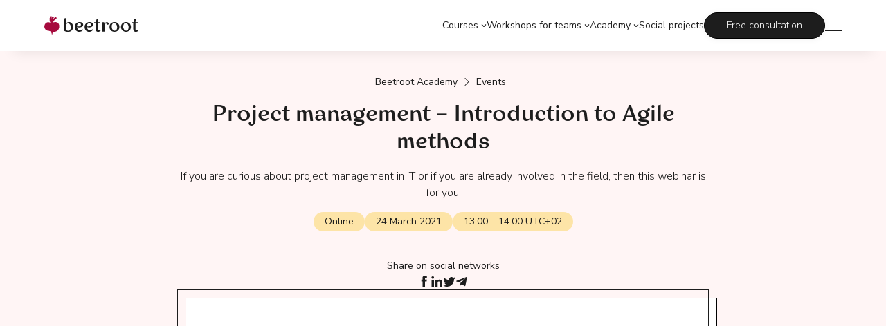

--- FILE ---
content_type: text/html
request_url: https://beetrootacademy.com/event/project-management-introduction-to-agile-methods
body_size: 30878
content:
<!DOCTYPE html><!-- Last Published: Tue Dec 16 2025 12:55:07 GMT+0000 (Coordinated Universal Time) --><html data-wf-domain="beetrootacademy.com" data-wf-page="63186dd35d51e902e8c6ec86" data-wf-site="617158a4a2f9b7827f1ad102" data-wf-collection="63186dd35d51e91fd5c6ec24" data-wf-item-slug="project-management-introduction-to-agile-methods"><head><meta charset="utf-8"/><title>Project management – Introduction to Agile methods</title><meta content="If you are curious about project management in IT or if you are already involved in the field, then this webinar is for you!" name="description"/><meta content="Project management – Introduction to Agile methods" property="og:title"/><meta content="If you are curious about project management in IT or if you are already involved in the field, then this webinar is for you!" property="og:description"/><meta content="https://cdn.prod.website-files.com/6176864b60ab588522a8e2e7/6238164bf0cdbb93e0b67bb9_158725329_329934948566802_9022130347616655625_n.jpg" property="og:image"/><meta content="Project management – Introduction to Agile methods" property="twitter:title"/><meta content="If you are curious about project management in IT or if you are already involved in the field, then this webinar is for you!" property="twitter:description"/><meta content="https://cdn.prod.website-files.com/6176864b60ab588522a8e2e7/6238164bf0cdbb93e0b67bb9_158725329_329934948566802_9022130347616655625_n.jpg" property="twitter:image"/><meta property="og:type" content="website"/><meta content="summary_large_image" name="twitter:card"/><meta content="width=device-width, initial-scale=1" name="viewport"/><link href="https://cdn.prod.website-files.com/617158a4a2f9b7827f1ad102/css/ba-international.webflow.shared.2cff21cc2.min.css" rel="stylesheet" type="text/css"/><link href="https://fonts.googleapis.com" rel="preconnect"/><link href="https://fonts.gstatic.com" rel="preconnect" crossorigin="anonymous"/><script src="https://ajax.googleapis.com/ajax/libs/webfont/1.6.26/webfont.js" type="text/javascript"></script><script type="text/javascript">WebFont.load({  google: {    families: ["Montserrat:100,100italic,200,200italic,300,300italic,400,400italic,500,500italic,600,600italic,700,700italic,800,800italic,900,900italic","Nunito Sans:200,200italic,300,300italic,regular,italic,600,600italic,700,700italic,800,800italic,900,900italic:cyrillic,latin"]  }});</script><script type="text/javascript">!function(o,c){var n=c.documentElement,t=" w-mod-";n.className+=t+"js",("ontouchstart"in o||o.DocumentTouch&&c instanceof DocumentTouch)&&(n.className+=t+"touch")}(window,document);</script><link href="https://cdn.prod.website-files.com/617158a4a2f9b7827f1ad102/623330736e942d23640c3d01_favicon.svg" rel="shortcut icon" type="image/x-icon"/><link href="https://cdn.prod.website-files.com/617158a4a2f9b7827f1ad102/623330bb9c8df538008e6b6e_webclip.png" rel="apple-touch-icon"/><link href="https://beetrootacademy.com/event/project-management-introduction-to-agile-methods" rel="canonical"/><!-- Google Tag Manager -->
<script>(function(w,d,s,l,i){w[l]=w[l]||[];w[l].push({'gtm.start':
new Date().getTime(),event:'gtm.js'});var f=d.getElementsByTagName(s)[0],
j=d.createElement(s),dl=l!='dataLayer'?'&l='+l:'';j.async=true;j.src=
'https://www.googletagmanager.com/gtm.js?id='+i+dl;f.parentNode.insertBefore(j,f);
})(window,document,'script','dataLayer','GTM-PN5BLZ3');</script>
<!-- End Google Tag Manager -->

<link rel=""alternate"" hrefLang=""x-default"" href=""https://beetrootacademy.com/""/>
<link rel=""alternate"" hrefLang=""en"" href=""https://beetrootacademy.com/""/>
<link rel=""alternate"" hrefLang=""ua-UK"" href=""https://beetroot.academy/""/>
<link rel=""alternate"" hrefLang=""xk-XK"" href=""https://xk.beetroot.academy/xk/""/>


<meta http-equiv=“Pragma” content=”no-cache”>
<meta http-equiv=“Expires” content=”-1″>
<meta http-equiv=“CACHE-CONTROL” content=”NO-CACHE”>


<!-- Start VWO Async SmartCode -->
<link rel="preconnect" href="https://dev.visualwebsiteoptimizer.com" />
<script type='text/javascript' id='vwoCode'>
window._vwo_code || (function() {
var account_id=1113887,
version=2.1,
settings_tolerance=2000,
hide_element='body',
hide_element_style = 'opacity:0 !important;filter:alpha(opacity=0) !important;background:none !important;transition:none !important;',
/* DO NOT EDIT BELOW THIS LINE */
f=false,w=window,d=document,v=d.querySelector('#vwoCode'),cK='_vwo_'+account_id+'_settings',cc={};try{var c=JSON.parse(localStorage.getItem('_vwo_'+account_id+'_config'));cc=c&&typeof c==='object'?c:{}}catch(e){}var stT=cc.stT==='session'?w.sessionStorage:w.localStorage;code={nonce:v&&v.nonce,library_tolerance:function(){return typeof library_tolerance!=='undefined'?library_tolerance:undefined},settings_tolerance:function(){return cc.sT||settings_tolerance},hide_element_style:function(){return'{'+(cc.hES||hide_element_style)+'}'},hide_element:function(){if(performance.getEntriesByName('first-contentful-paint')[0]){return''}return typeof cc.hE==='string'?cc.hE:hide_element},getVersion:function(){return version},finish:function(e){if(!f){f=true;var t=d.getElementById('_vis_opt_path_hides');if(t)t.parentNode.removeChild(t);if(e)(new Image).src='https://dev.visualwebsiteoptimizer.com/ee.gif?a='+account_id+e}},finished:function(){return f},addScript:function(e){var t=d.createElement('script');t.type='text/javascript';if(e.src){t.src=e.src}else{t.text=e.text}v&&t.setAttribute('nonce',v.nonce);d.getElementsByTagName('head')[0].appendChild(t)},load:function(e,t){var n=this.getSettings(),i=d.createElement('script'),r=this;t=t||{};if(n){i.textContent=n;d.getElementsByTagName('head')[0].appendChild(i);if(!w.VWO||VWO.caE){stT.removeItem(cK);r.load(e)}}else{var o=new XMLHttpRequest;o.open('GET',e,true);o.withCredentials=!t.dSC;o.responseType=t.responseType||'text';o.onload=function(){if(t.onloadCb){return t.onloadCb(o,e)}if(o.status===200||o.status===304){_vwo_code.addScript({text:o.responseText})}else{_vwo_code.finish('&e=loading_failure:'+e)}};o.onerror=function(){if(t.onerrorCb){return t.onerrorCb(e)}_vwo_code.finish('&e=loading_failure:'+e)};o.send()}},getSettings:function(){try{var e=stT.getItem(cK);if(!e){return}e=JSON.parse(e);if(Date.now()>e.e){stT.removeItem(cK);return}return e.s}catch(e){return}},init:function(){if(d.URL.indexOf('__vwo_disable__')>-1)return;var e=this.settings_tolerance();w._vwo_settings_timer=setTimeout(function(){_vwo_code.finish();stT.removeItem(cK)},e);var t;if(this.hide_element()!=='body'){t=d.createElement('style');var n=this.hide_element(),i=n?n+this.hide_element_style():'',r=d.getElementsByTagName('head')[0];t.setAttribute('id','_vis_opt_path_hides');v&&t.setAttribute('nonce',v.nonce);t.setAttribute('type','text/css');if(t.styleSheet)t.styleSheet.cssText=i;else t.appendChild(d.createTextNode(i));r.appendChild(t)}else{t=d.getElementsByTagName('head')[0];var i=d.createElement('div');i.style.cssText='z-index: 2147483647 !important;position: fixed !important;left: 0 !important;top: 0 !important;width: 100% !important;height: 100% !important;background: white !important;display: block !important;';i.setAttribute('id','_vis_opt_path_hides');i.classList.add('_vis_hide_layer');t.parentNode.insertBefore(i,t.nextSibling)}var o=window._vis_opt_url||d.URL,s='https://dev.visualwebsiteoptimizer.com/j.php?a='+account_id+'&u='+encodeURIComponent(o)+'&vn='+version;if(w.location.search.indexOf('_vwo_xhr')!==-1){this.addScript({src:s})}else{this.load(s+'&x=true')}}};w._vwo_code=code;code.init();})();
</script>
<!-- End VWO Async SmartCode -->

<!-- Close button -->
<style>

.green-friday-banner.visible {
  display: flex;
}

</style>

<!-- Finsweet Cookie Consent -->
<script async src="https://cdn.jsdelivr.net/npm/@finsweet/cookie-consent@1/fs-cc.js" fs-cc-mode="opt-in"></script>






<meta name="facebook-domain-verification" content="2rxj9zzvw267m5xitky0rjzxx20ej5" />

<style>
.wheel-block::-webkit-scrollbar {
  display: none;
}

.wheel-block {
  -ms-overflow-style: none;
  scrollbar-width: none;
}
</style>

<!-- Slider dot style for teachers -->
<style>
  .w-slider-dot {
    cursor: pointer;
    background-color: #fff6;
    width: 100%;
    height: 3px;
    margin: 0 3px .5em;
    transition: background-color .1s, color .1s;
    display: inline-block;
    position: relative;
    
}
  .splide__list {
    backface-visibility: hidden;
    display: -ms-flexbox;
    display: flex;
    height: 100%;
    margin: 0 !important;
    padding: 0 !important;
    align-items: flex-start;
}
  
  
</style>

<!-- Intl tel Input -->
<script src="https://cdnjs.cloudflare.com/ajax/libs/intl-tel-input/17.0.19/js/intlTelInput.min.js" integrity="sha512-+gShyB8GWoOiXNwOlBaYXdLTiZt10Iy6xjACGadpqMs20aJOoh+PJt3bwUVA6Cefe7yF7vblX6QwyXZiVwTWGg==" crossorigin="anonymous" referrerpolicy="no-referrer"></script>
<link rel="stylesheet" href="https://cdnjs.cloudflare.com/ajax/libs/intl-tel-input/17.0.19/css/intlTelInput.css" integrity="sha512-gxWow8Mo6q6pLa1XH/CcH8JyiSDEtiwJV78E+D+QP0EVasFs8wKXq16G8CLD4CJ2SnonHr4Lm/yY2fSI2+cbmw==" crossorigin="anonymous" referrerpolicy="no-referrer" />

<style>
.iti__flag {
  background-image: url("https://cdnjs.cloudflare.com/ajax/libs/intl-tel-input/17.0.19/img/flags.png");
}

@media (-webkit-min-device-pixel-ratio: 2), (min-resolution: 192dpi) {
  .iti__flag {background-image: url("https://cdnjs.cloudflare.com/ajax/libs/intl-tel-input/17.0.19/img/flags@2x.png");}
}


  .iti__selected-flag .iti__arrow {
	border: none !important;
    height: 12px !important;
    width: 12px !important;
    background-image: url("https://assets.website-files.com/617158a4a2f9b7827f1ad102/61cee9a2f7200a21bd2e79e1_Down.svg") !important;
    background-size: cover !important;
    margin-top: 0 !important;
    top: 16px !important;
}
  
    .iti__selected-flag .iti__flag {
		margin-left: 10px !important;
}
  
  
.iti, 
.iti.inside .iti--allow-dropdown {
  width: 100%;
  cursor: pointer;
}

#wf-form-General-registration .iti {
  margin-bottom: 16px; 
}

.iti--separate-dial-code .iti__selected-flag {
  background-color: rgba(0, 0, 0, 0); 
}

.iti.inside .iti__selected-flag{
  width:98%;
  cursor: pointer;
}  

</style>
  
<style>
  .hide-scrollbar::-webkit-scrollbar {
    width: 0px;
}
.hide-scrollbar::-webkit-scrollbar-track {
    -webkit-box-shadow: none;
}
.hide-scrollbar::-webkit-scrollbar-thumb {
    background: white;
    -webkit-box-shadow: none;
}
.hide-scrollbar::-webkit-scrollbar-thumb:window-inactive {
    background: none;
}

.yellow-medium span::before {
    content: "";
    position: absolute;
    background: #FFD873;
    height: 60%;
    width: 100%;
    top: 28%;
    z-index: -1;
}

.yellow-medium span {
    width: fit-content;
    position: relative;
    display: inline-block;
    z-index: 0;      
}

.orange-light span::before {
    content: "";
    position: absolute;
    background: #FFD4B6;
    height: 60%;
    width: 100%;
    top: 28%;
    z-index: -1;
}

.orange-light span {
    width: fit-content;
    position: relative;
    display: inline-block;
    z-index: 0;      
}


.red-light span::before {
    content: "";
    position: absolute;
    background: #FFC7C7;
    height: 60%;
    width: 100%;
    top: 28%;
    z-index: -1;
}

.red-light span {
    width: fit-content;
    position: relative;
    display: inline-block;
    z-index: 0;      
}
  
  .green-light span::before {
    content: "";
    position: absolute;
    background: #C6F6DA;
    height: 60%;
    width: 100%;
    top: 28%;
    z-index: -1;
}

.green-light span {
    width: fit-content;
    position: relative;
    display: inline-block;
    z-index: 0;      
}
  
    .blue-light span::before {
    content: "";
    position: absolute;
    background: #C9EBFF;
    height: 60%;
    width: 100%;
    top: 28%;
    z-index: -1;
}

.blue-light span {
    width: fit-content;
    position: relative;
    display: inline-block;
    z-index: 0;      
}
  
  
.yellow-light span::before {
    content: "";
    position: absolute;
    background: #FFECBF;
    height: 60%;
    width: 100%;
    top: 28%;
    z-index: -1;
}

.yellow-light span {
    width: fit-content;
    position: relative;
    display: inline-block;
    z-index: 0;      
}
  
  
  .violet-light span::before {
    content: "";
    position: absolute;
    background: #E2DAFF;
    height: 60%;
    width: 100%;
    top: 28%;
    z-index: -1;
}

.violet-light span {
    width: fit-content;
    position: relative;
    display: inline-block;
    z-index: 0;      
}
  
    .violet-medium span::before {
    content: "";
    position: absolute;
    background: #A09CE0;
    height: 60%;
    width: 100%;
    top: 28%;
    z-index: -1;
}

.violet-medium span {
    width: fit-content;
    position: relative;
    display: inline-block;
    z-index: 0;      
}
  
   .orange-medium span::before {
    content: "";
    position: absolute;
    background: #FF9E5A;
    height: 60%;
    width: 100%;
    top: 28%;
    z-index: -1;
}

.orange-medium span {
    width: fit-content;
    position: relative;
    display: inline-block;
    z-index: 0;      
}
.green-medium span::before {
    content: "";
    position: absolute;
    background: #6CCA9D;
    height: 60%;
    width: 100%;
    top: 28%;
    z-index: -1;
}

.green-medium span {
    width: fit-content;
    position: relative;
    display: inline-block;
    z-index: 0;      
}
  
  .yellow-pale span::before {
    content: "";
    position: absolute;
    background: #FFFCED;
    height: 60%;
    width: 100%;
    top: 28%;
    z-index: -1;
}

.yellow-pale span {
    width: fit-content;
    position: relative;
    display: inline-block;
    z-index: 0;      
}
  
  
</style>

<style>

.countdown {
  font-family:'Nunito sans' sans-serif;
  color: #1d1d1d;
  display: inline-block;
  font-weight: 400;
  text-align: center;
  font-size: 24px;
  
}

.countdown-number {
  display: inline-block;
  width: 70px;
  background-color: rgba(255,158,90,0.3);
  /*border: 1px solid;
  border-color: rgba(29,29,29,0.2);*/
  padding: 6px;
  border-radius: 8px;
  padding-top: 12px;
  
}

.countdown-time {
  border-radius: 3px;
  display: inline-block;
}

.countdown-text {
  display: block;
  font-size: 12px;
  opacity: 70%;
}
</style>

<!-- Exit popup -->
<link rel="stylesheet" href="https://cdnjs.cloudflare.com/ajax/libs/animate.css/3.5.2/animate.min.css">

<style>
#ddexitpopwrapper {
    display: flex;
    position: fixed;
    left: 0;
    top: 0;
    width: 100%;
    height: 100%;
    z-index: 1000;
		pointer-events: none;
    align-items: center;
    justify-content: center;
}

#ddexitpopwrapper .veil{ /* dynamically generated "overlay" DIV that covers entire window when pop up is shown */
    left: 0;
    top: 0;
    width: 100%;
    height: 100%;
    position: fixed;
    background-color: rgba(0,0,0,.7);
    content: "";
    z-index: 1;
    display: none;
    cursor: default;
}


.ddexitpop {
    z-index: 2;
    position: relative;
	-webkit-animation-duration: .5s; /* customize animation duration */
	animation-duration: .5s; /* customize animation duration */
    visibility: hidden;
}

#ddexitpopwrapper.open{
	pointer-events: auto;
}

#ddexitpopwrapper.open .veil{ /* style of veil when exit pop is open */
    display: block;
}

#ddexitpopwrapper.open .ddexitpop{ /* style of exit pop content DIV when exit pop is open */
    visibility: visible;
}


/* #### CSS that's applied when the viewing area's height is 765px or less #### */

@media screen and (max-height: 765px){
	.ddexitpop{
		top: 0; /* don't shift exit pop up upwards 100px on screens that aren't very tall */
	}
}
</style>


<!-- Slider for teachers -->

<link href="
https://cdn.jsdelivr.net/npm/@splidejs/splide@4.1.4/dist/css/splide.min.css
" rel="stylesheet">
<link rel="stylesheet" href="https://cdnjs.cloudflare.com/ajax/libs/splidejs/4.1.4/css/themes/splide-sea-green.min.css" />

<script src="
https://cdn.jsdelivr.net/npm/@splidejs/splide@4.1.4/dist/js/splide.min.js
"></script>

<!-- Style the bar as you like -->
<style>  
  .my-slider-progress-bar {
    transition: width 400ms ease;
  }
.splide__progress__bar {
  background-color: #00b831;
  height: 10px;
}



.slider {
  max-width: 400px;
  margin: 0 auto;
  position: relative;
}

#thumbnail-slider {
  margin-top: 20px;
}

#thumbnail-slider .splide__slide {
  display: inline-block;
  margin-right: 32px;
}

#thumbnail-slider .splide__slide.is-active img {
  border: 2px solid red;
}

#thumbnail-slider img {
  width: 100px;
}

#thumbnail-slider .splide__arrow {
  display: none;
}

#main-slider {
  margin-top: 20px;
}

#main-slider .splide__arrow {
  position: absolute;
  top: 50%;
  transform: translateY(-50%);
  width: 40px;
  height: 40px;
  background-color: #fff;
  box-shadow: 0 2px 4px rgba(0, 0, 0, 0.1);
  cursor: pointer;
  z-index: 1;
}

#main-slider .splide__arrow--prev {
  left: 0;
  background-image: url('https://cdn.prod.website-files.com/666c3ba5846d2fac315e0999/667ad4bf2f32b26c7bdaa385_Arrow_left.png');!important
  background-position: center;
  background-repeat: no-repeat;
}

#main-slider .splide__arrow--next {
  right: 0;
  background-image: url('https://cdn.prod.website-files.com/666c3ba5846d2fac315e0999/667ad4be38c5d01757b1bca4_Arrow_right.png'); !important
  background-position: center;
  background-repeat: no-repeat;
}

#main-slider .splide__progress-bar {
  height: 2px;
  background-color: #ddd;
}

#main-slider .splide__progress-bar__play {
  width: 20px;
  height: 20px;
  border-radius: 50%;
  background-color: #fff;
  box-shadow: 0 2px 4px rgba(0, 0, 0, 0.3);
  cursor: pointer;
}

#main-slider .splide__progress-bar__play::before {
  content: "";
  display: block;
  width: 0;
  height: 0;
  border-top: 8px solid transparent;
  border-bottom: 8px solid transparent;
  border-left: 12px solid #333;
  position: absolute;
  left: 6px;
  top: 6px;
}

#main-slider .splide__progress-bar__play.is-paused::before {
  border-left-color: #fff;
}

#main-slider .splide__slide {
  height: 400px;
}

#main-slider .splide__slide img {
  width: 100%;
  height: 100%;
  object-fit: cover;
}

.splide__arrow--prev {
	left: -40px;
}
.splide__arrow--next {
	right: -40px;
}

@media screen and (max-width: 1024px) {
    .splide__arrow--prev {
    		left: 6px;
    }
    .splide__arrow--next {
    		right: 6px;
    }
}

@media screen and (max-width: 479px) {
    .splide {
        margin-bottom: 42px;
        padding-left: 16px;
        padding-right: 16px;
    }
    .splide__arrow--prev {
    		left: -18px;
    }
    .splide__arrow--next {
    		right: -18px;
    }
}
.splide__pagination__page {
	border-radius: 0;
  margin: 0 2px;
  width: 30px;
}
.splide__pagination__page.is-active {
	transform: scale(1);
}
.custom-arrow-prev {
    background-image: url('https://cdn.prod.website-files.com/666c3ba5846d2fac315e0999/667ad4bf2f32b26c7bdaa385_Arrow_left.png');
    background-size: contain;
}
.custom-arrow-next {
    background-image: url('https://cdn.prod.website-files.com/666c3ba5846d2fac315e0999/667ad4be38c5d01757b1bca4_Arrow_right.png');
    background-size: contain;
}
.custom-arrow-next svg,
.custom-arrow-prev svg {
	opacity: 0;
}
.splide__pagination__page.is-active {
    background: #1d1d1d;
}
</style><link rel="canonical" href="https://beetrootacademy.com/event/project-management-introduction-to-agile-methods"></head><body><div class="w-embed w-iframe"><!-- Google Tag Manager (noscript) -->
<noscript><iframe src="https://www.googletagmanager.com/ns.html?id=GTM-PN5BLZ3"
height="0" width="0" style="display:none;visibility:hidden"></iframe></noscript>
<!-- End Google Tag Manager (noscript) --></div><header class="header_ok"><nav class="menu-2"><div class="logo"><a href="/" class="logo-link w-inline-block"><img src="https://cdn.prod.website-files.com/617158a4a2f9b7827f1ad102/65a8e4e14be2b6b1e170d354_beetroot.svg" loading="lazy" width="136" alt="" class="logo-header"/></a><img src="https://cdn.prod.website-files.com/617158a4a2f9b7827f1ad102/66029ab302352bf3bd4e96c8_flags.svg" loading="lazy" alt="" class="flags new"/></div><div class="menu-items-2"><div class="menu-block-2"><div class="menu-items"><div data-hover="true" data-delay="0" data-w-id="ca3b7973-53d3-8895-5470-e419463c6235" class="menu-items-dropdown-2 w-dropdown"><div class="dropdown-toggle-3 w-dropdown-toggle"><div class="arrow-down-2 w-icon-dropdown-toggle"></div><div class="body-22">Courses</div><img src="https://cdn.prod.website-files.com/617158a4a2f9b7827f1ad102/65a8e4e14be2b6b1e170d34b_Vector.svg" loading="lazy" alt="" class="menu-arrow"/></div><nav class="drop w-dropdown-list"><div class="ghost-div"></div><div class="courses-menu-list-rev dropmenu"><div class="menu-col-div dropdown menu"><div class="mobile-menu-col dropmenu hide"><a href="/courses/intrototech" class="subhead2-6 w-inline-block"><div class="subhead2-6 yellow-light">Free introductory courses</div></a><div class="mobile-course-div menudiv"><div class="course-col-mob _1line"><a href="/courses/front-end-introduction-course" class="menu-item-mb-2">Intro to Front-end</a></div><div class="course-col-mob _1line"><a href="/courses/ui-ux-design-introduction-course" class="menu-item-mb-2">Intro to UI/UX design</a></div><div class="course-col-mob _1line"><a href="/courses/project-management-introduction-course" class="menu-item-mb-2">Intro to Project management</a></div></div></div><div class="menu-courses-div hide"><div class="subhead2-6 yellow-light">Career tracks</div><div class="mobile-course-div menudiv"><div id="w-node-ca3b7973-53d3-8895-5470-e419463c624a-5fb492d2" class="mobile-menu-col"><div class="body-23 menu-sub yellow-pale">Tech</div><div class="course-col-mob _1line"><a href="/courses/front-end" class="menu-item-mb-2">Front-end development</a><a href="/courses/machine-learning-with-python" class="menu-item-mb-3 ml">Machine Learning (with Python)</a></div></div><div class="mobile-menu-col des"><div class="body-23 menu-sub yellow-pale">Design</div><div class="course-col-mob _1line"><a href="/courses/ui-ux" class="menu-item-mb-2">UI/UX design</a></div></div><div class="mobile-menu-col"><div class="body-23 menu-sub yellow-pale">Management</div><div class="course-col-mob dropdown"><a href="/courses/project-management-in-it" class="menu-item-mb-2">Project Management in IT</a></div></div></div></div><div class="menu-courses-div"><div class="subhead2-6 yellow-light">Skill-building courses</div><div class="mobile-course-div menudiv"><div id="w-node-_76784149-1c78-1671-ff60-2909ed8b9ae5-5fb492d2" class="mobile-menu-col"><div class="course-col-mob dropdown"><a href="/ai-for-productivity" class="menu-item-mb-3">AI for Productivity: 6 week course</a></div></div></div></div></div></div></nav></div><div data-hover="true" data-delay="0" id="Workshops_header_dropdown" data-w-id="41de7a13-41ff-a69e-43c1-45369b05b08a" class="menu-items-dropdown-2 w-dropdown"><div class="dropdown-toggle-3 w-dropdown-toggle"><div class="arrow-down-2 w-icon-dropdown-toggle"></div><div class="body-22">Workshops for teams</div><img src="https://cdn.prod.website-files.com/617158a4a2f9b7827f1ad102/65a8e4e14be2b6b1e170d34b_Vector.svg" loading="lazy" alt="" class="menu-arrow"/></div><nav class="drop w-dropdown-list"><div class="ghost-div"></div><div class="courses-menu-list-rev dropmenu workshops"><div class="menu-col-div dropdown menu"><div class="menu-courses-div"><div class="mobile-course-div menudiv"><div id="w-node-_41de7a13-41ff-a69e-43c1-45369b05b0be-5fb492d2" class="mobile-menu-col"><div class="course-col-mob dropdown"><a href="/" class="menu-item-mb-3 yellow-light">All workshops</a><a href="/workshops/genai-for-productivity-workshop-b2b" id="Gen_AI_for_Productivity" class="menu-item-mb-3">Gen AI for Productivity</a><a href="/workshops/gen-ai-for-devs" class="menu-item-mb-3">Gen AI for Developers</a><a href="/workshops/cybersecurity-workshop" class="menu-item-mb-3">Cybersecurity</a><a href="/workshops/green-coding-workshop" class="menu-item-mb-3">Green Coding</a></div></div></div></div></div></div></nav></div><div data-hover="true" data-delay="0" data-w-id="ca3b7973-53d3-8895-5470-e419463c6276" class="menu-items-dropdown-2 w-dropdown"><div class="dropdown-toggle-3 w-dropdown-toggle"><div class="body-22">Academy</div><div class="arrow-down-2 w-icon-dropdown-toggle"></div><img src="https://cdn.prod.website-files.com/617158a4a2f9b7827f1ad102/65a8e4e14be2b6b1e170d34b_Vector.svg" loading="lazy" alt="" class="menu-arrow"/></div><nav class="drop academy w-dropdown-list"><div class="ghost-div"></div><div class="courses-menu-list-rev academy"><div class="mobile-course-div right dropdown acad"><div id="w-node-ca3b7973-53d3-8895-5470-e419463c627f-5fb492d2" class="mobile-menu-col"><div class="menu-academy-div"><div class="course-col-mob right dropdown"><a href="/events" class="menu-item-mb-2">Events</a><a href="/" class="menu-item-mb-2">Beetroot Academy Business</a><a href="https://test.beetrootacademy.com/" target="_blank" class="menu-item-mb-2 hide">Career test</a><a href="/career-guide-for-beginners" class="menu-item-mb-2 hide">Career Guide for Beginners</a><a href="/about-us" class="menu-item-mb-2">About Beetroot Academy</a><a href="#" class="menu-item-mb-2 hide">History</a><a href="/reviews" class="menu-item-mb-2">Reviews</a></div><div class="course-col-mob dropdown"><a href="/vacancies" class="menu-item-mb-2">Vacancies</a><a href="/blog" class="menu-item-mb-2">Blog</a><a href="/contact-us" class="menu-item-mb-2">Contact us</a></div></div></div></div></div></nav></div><a href="/bo-beetroot-academy" class="body-22">Social projects</a></div><a href="#" data-w-id="c359ce03-929a-6480-860b-e1f233fef3ad" class="button-6 header w-button">Free consultation</a><div class="mobile-menu-2"><div class="close-menu-2"><a href="#" class="logo-link w-inline-block"><div class="logo"><img src="https://cdn.prod.website-files.com/617158a4a2f9b7827f1ad102/65a8e4e14be2b6b1e170d354_beetroot.svg" loading="lazy" width="136" alt="" class="logo-header"/></div></a><div class="menu-el-div"><a href="https://lms.beetrootacademy.com/login" target="_blank" class="menu-item-mb-2 lms">Login to LMS</a><div class="div-line menu first"></div><div class="language-2 mobile"><a href="/old-home" class="menu-item-mb-2 language">English</a><a href="https://beetroot.academy/" target="_blank" class="menu-item-mb-2 language">Українська</a></div><div class="div-line menu"></div><div class="menu-items-2"><a data-w-id="ca3b7973-53d3-8895-5470-e419463c62c4" href="#" class="burger-menu-button-2 w-inline-block"><div class="menu-line-2 first close"></div><div class="menu-line-2 second close"></div><div class="menu-line-2 last close"></div></a></div></div></div><div class="mobile-menu-items-2"><div class="w-layout-grid menu-grid"><div id="w-node-ca3b7973-53d3-8895-5470-e419463c62ca-5fb492d2" class="menu-items-div-mb-2 courses"><div class="menu-col-div"><div class="mobile-menu-col dropmenu hide"><a href="/courses/intrototech" class="subhead2-6 w-inline-block"><div class="subhead2-6 yellow-light">Free introductory courses</div></a><div class="mobile-course-div menudiv"><div class="course-col-mob _1line"><a href="/courses/front-end-introduction-course" class="menu-item-mb-2">Intro to Front-end</a></div><div class="course-col-mob _1line _2"><a href="/courses/ui-ux-design-introduction-course" class="menu-item-mb-2">Intro to UI/UX design</a></div><div class="course-col-mob _1line"><a href="/courses/project-management-introduction-course" class="menu-item-mb-2">Intro to Project management</a></div></div></div><div class="menu-courses-div hide"><div class="body-23 menu-title yellow-light">Careers tracks</div><div class="mobile-course-div menudiv"><div id="w-node-ca3b7973-53d3-8895-5470-e419463c62d7-5fb492d2" class="mobile-menu-col"><div class="body-23 menu-sub yellow-pale">Tech</div><div class="course-col-mob _1line"><a href="/courses/front-end" class="menu-item-mb-2">Front-end development</a></div></div><div class="mobile-menu-col"><div class="course-col-mob _1line _2"><a href="/courses/ui-ux" class="menu-item-mb-2">UI/UX design</a></div><div class="body-23 menu-sub yellow-pale">Design</div></div><div class="mobile-menu-col"><div class="body-23 menu-sub yellow-pale">Management</div><div class="course-col-mob _1line"><a href="/courses/project-management-in-it" class="menu-item-mb-2">Project management in tech</a></div></div></div></div><div class="menu-courses-div"><div class="body-23 menu-title yellow-light">Skill-building courses</div><div class="mobile-course-div"><div id="w-node-ae549c58-595e-3d02-fa17-69eac746901d-5fb492d2" class="mobile-menu-col"><div class="course-col-mob"><a href="/ai-for-productivity" class="menu-item-mb-2 pro">AI for Productivity: 6 week course</a></div></div></div></div><div class="menu-courses-div"><a href="/" class="body-23 menu-title yellow-light work w-inline-block"><div>Workshops for teams</div></a><div class="mobile-course-div"><div id="w-node-b4d0a453-9f2f-ee7c-35f4-822bb41cd14a-5fb492d2" class="mobile-menu-col"><div class="course-col-mob"><a href="/workshops/genai-for-productivity-workshop-b2b" class="menu-item-mb-3">Gen AI for Productivity</a><a href="/workshops/gen-ai-for-devs" class="menu-item-mb-3">Gen AI for Developers</a><a href="/workshops/cybersecurity-workshop" class="menu-item-mb-3">Cybersecurity</a><a href="/workshops/green-coding-workshop" class="menu-item-mb-3">Green Coding</a></div></div></div></div><div class="button-div-7 mobile menudiv"><a href="https://lms.beetroot.academy/login" target="_blank" class="menu-item-mb-2 hide">Вхід в LMS</a><a href="https://calendly.com/beetroot-academy/intro-call?utm_medium=website&amp;utm_source=header" class="button-6 w-button">Free consultation</a></div></div></div><div id="w-node-ca3b7973-53d3-8895-5470-e419463c62f8-5fb492d2" class="div-line large-menu"></div><div id="w-node-ca3b7973-53d3-8895-5470-e419463c62f9-5fb492d2" class="mobile-course-div right"><div id="w-node-ca3b7973-53d3-8895-5470-e419463c62fa-5fb492d2" class="mobile-menu-col"><div class="subhead2-6 yellow-light">Academy</div><div class="menu-academy-div"><div class="course-col-mob right"><a href="/events" class="menu-item-mb-2">Events</a><a href="/bo-beetroot-academy" class="menu-item-mb-2">Social projects</a><a href="/" class="menu-item-mb-2">Beetroot Academy Business</a><a href="https://test.beetrootacademy.com/" target="_blank" class="menu-item-mb-2 hide">Career test</a><a href="/career-guide-for-beginners" class="menu-item-mb-2 hide">Career Guide for Beginners</a><a href="/about-us" class="menu-item-mb-2">About Beetroot Academy</a><a href="/reviews" class="menu-item-mb-2">Reviews</a><a href="/blog" class="menu-item-mb-2">Blog</a><a href="#" class="menu-item-mb-2 hide">History</a><a href="/vacancies" class="menu-item-mb-2">Vacancies</a><a href="/contact-us" class="menu-item-mb-2">Contact us</a></div></div></div></div></div><div data-hover="false" data-delay="0" class="drop-menu-courses-mobile w-dropdown"><div data-w-id="ca3b7973-53d3-8895-5470-e419463c6330" class="drop-course-menu w-dropdown-toggle"><div class="icon-3 w-icon-dropdown-toggle"></div><div class="subhead2-6">Онлайн курси</div><img src="https://cdn.prod.website-files.com/617158a4a2f9b7827f1ad102/65a8e4e14be2b6b1e170d34b_Vector.svg" loading="lazy" alt="" class="arrow-course"/></div><nav class="dropdown-list-2 w-dropdown-list"><div class="menu-items-div-mb-2 courses drop"><div class="mobile-course-div"><div class="mobile-menu-col"><div class="subhead2-6">Технічні</div><div class="course-col-mob"><a href="#" class="menu-item-mb-2">Front-end розробка</a><a href="#" class="menu-item-mb-2">Python розробка</a><a href="#" class="menu-item-mb-2">QA manual</a><a href="#" class="menu-item-mb-2">С# розробка</a></div></div><div id="w-node-ca3b7973-53d3-8895-5470-e419463c6344-5fb492d2" class="mobile-menu-col"><div class="subhead2-6">Дизайн</div><div class="course-col-mob"><a href="#" class="menu-item-mb-2">UI/UX design</a></div></div><div class="mobile-menu-col"><div class="subhead2-6">Нетехнічні</div><div class="course-col-mob"><a href="#" class="menu-item-mb-2">Project Management в IT</a><a href="#" class="menu-item-mb-2">Business analysis в IT</a><a href="#" class="menu-item-mb-2">Digital marketing</a><a href="#" class="menu-item-mb-2">HR generalist в IT</a></div></div><div class="mobile-menu-col"><div class="subhead2-6">Ознайомчі</div><div class="course-col-mob"><div class="body-22 label orange-light mobile">Безкоштовно</div><a href="https://intro.beetroot.academy/" target="_blank" class="menu-item-mb-2">ІТ-професії. Знайомство</a></div></div></div></div></nav></div><a href="#" class="link-block-10 hide w-inline-block"><div class="subhead2-6 orange-light">MBA з Pareto School</div></a><div class="menu-el-div mob"><a href="https://lms.beetrootacademy.com/login" target="_blank" class="menu-item-mb-2 lms mob">Login to LMS</a><div class="div-line menu first"></div><div class="language-2 mobile list"><a href="/old-home" class="menu-item-mb-2 language">English</a><a href="https://beetroot.academy/" target="_blank" class="menu-item-mb-2 language">Українська</a><a href="https://beetrootacademy.pl/" target="_blank" class="menu-item-mb-2 language">Polski</a></div></div><div class="social-footer-div menudiv"><a data-w-id="e6be0b01-8273-c5d5-d1d7-5288c749bd9b" href="https://se.linkedin.com/school/beetrootacademy/" target="_blank" class="footer-soc-link w-inline-block"><img src="https://cdn.prod.website-files.com/617158a4a2f9b7827f1ad102/65a8e4e14be2b6b1e170d352_ic_social-1.svg" loading="lazy" alt="" class="footer-social-ic hover"/><img src="https://cdn.prod.website-files.com/617158a4a2f9b7827f1ad102/65a8e4e14be2b6b1e170d34d_ic_social-1.svg" loading="lazy" alt="" class="footer-social-ic"/></a><a data-w-id="e6be0b01-8273-c5d5-d1d7-5288c749bd9e" href="https://www.instagram.com/beetrootacademy.global/" target="_blank" class="footer-soc-link w-inline-block"><img src="https://cdn.prod.website-files.com/617158a4a2f9b7827f1ad102/65a8e4e14be2b6b1e170d351_ic_social-2.svg" loading="lazy" alt="" class="footer-social-ic hover"/><img src="https://cdn.prod.website-files.com/617158a4a2f9b7827f1ad102/65a8e4e14be2b6b1e170d34e_ic_social-2.svg" loading="lazy" alt="" class="footer-social-ic"/></a><a data-w-id="e6be0b01-8273-c5d5-d1d7-5288c749bda1" href="https://www.facebook.com/beetrootacademy.global/" target="_blank" class="footer-soc-link w-inline-block"><img src="https://cdn.prod.website-files.com/617158a4a2f9b7827f1ad102/65a8e4e14be2b6b1e170d353_ic_social.svg" loading="lazy" alt="" class="footer-social-ic hover"/><img src="https://cdn.prod.website-files.com/617158a4a2f9b7827f1ad102/65a8e4e14be2b6b1e170d34c_ic_social.svg" loading="lazy" alt="" class="footer-social-ic"/></a><a data-w-id="e6be0b01-8273-c5d5-d1d7-5288c749bda4" href="https://www.youtube.com/@beetrootacademyglobal" target="_blank" class="footer-soc-link w-inline-block"><img src="https://cdn.prod.website-files.com/617158a4a2f9b7827f1ad102/65a8e4e14be2b6b1e170d350_ic_social-3.svg" loading="lazy" alt="" class="footer-social-ic hover"/><img src="https://cdn.prod.website-files.com/617158a4a2f9b7827f1ad102/65a8e4e14be2b6b1e170d34f_ic_social-3.svg" loading="lazy" alt="" class="footer-social-ic"/></a></div><div class="language-2 mobile hide"><a href="#" class="menu-item-mb-2 language">Українська</a><a href="https://beetrootacademy.com/" target="_blank" class="menu-item-mb-2 language">English</a><a href="https://beetrootacademy.md/" target="_blank" class="menu-item-mb-2 language">Română</a><a href="https://beetrootacademy.pl/" target="_blank" class="menu-item-mb-2 language">Polski</a></div><a href="https://lms.beetroot.academy/login" target="_blank" class="menu-link lms hide w-inline-block"><div>Вхід в LMS</div></a><div data-hover="true" data-delay="0" data-w-id="ca3b7973-53d3-8895-5470-e419463c638f" class="menu-items-dropdown-2 language-drop hide w-dropdown"><div class="dropdown-toggle-3 w-dropdown-toggle"><div class="arrow-down-2 w-icon-dropdown-toggle"></div><img src="https://cdn.prod.website-files.com/617158a4a2f9b7827f1ad102/65a8e4e14be2b6b1e170d34a_Globe.svg" loading="lazy" width="20" alt="" class="globe"/><img src="https://cdn.prod.website-files.com/617158a4a2f9b7827f1ad102/65a8e4e14be2b6b1e170d34b_Vector.svg" loading="lazy" alt="" class="menu-arrow"/></div><nav class="drop lang w-dropdown-list"><div class="courses-menu-list-rev lang"><div class="dropdown-style-2"><div class="course-menu-item-list-2"><a href="#" target="_blank" class="menu-item-link-2 w-dropdown-link">Українська</a><a href="https://beetrootacademy.com/" target="_blank" class="menu-item-link-2 w-dropdown-link">English</a><a href="https://beetrootacademy.ro/" target="_blank" class="menu-item-link-2 last w-dropdown-link">Română</a><a href="https://beetrootacademy.pl/" target="_blank" class="menu-item-link-2 w-dropdown-link">Polski</a></div></div></div></nav></div></div></div><div class="buttons-div header"><div class="button-div-7 job-col"><a href="https://secure.wayforpay.com/payment/JobInterviewUA" target="_blank" class="button-6 header job w-button">Інтерв’ю українською</a></div><div class="button-div-7 job-col"><a href="#" class="button-6 header job last w-button">Інтерв&#x27;ю англійською</a></div></div><a href="#" class="menu-button-3 w-button">Отримати консультацію</a><div data-hover="true" data-delay="0" data-w-id="ca3b7973-53d3-8895-5470-e419463c63a2" class="menu-items-dropdown-2 language-drop new w-dropdown"><div class="dropdown-toggle-3 w-dropdown-toggle"><div class="arrow-down-2 w-icon-dropdown-toggle"></div><img src="https://cdn.prod.website-files.com/617158a4a2f9b7827f1ad102/65a8e4e14be2b6b1e170d34a_Globe.svg" loading="lazy" width="20" alt="" class="globe"/><img src="https://cdn.prod.website-files.com/617158a4a2f9b7827f1ad102/65a8e4e14be2b6b1e170d34b_Vector.svg" loading="lazy" alt="" class="menu-arrow"/></div><nav class="drop lang w-dropdown-list"><div class="ghost-div lang"></div><div class="courses-menu-list-rev lang"><div class="dropdown-style-2"><div class="course-menu-item-list-2"><a href="/old-home" class="menu-item-link-2 w-dropdown-link">English</a><a href="https://beetroot.academy/" target="_blank" class="menu-item-link-2 w-dropdown-link">Українська</a></div></div></div></nav></div><a data-w-id="ca3b7973-53d3-8895-5470-e419463c63b3" href="#" class="burger-menu-button-2 hide w-inline-block"><div class="menu-line-2 first"></div><article class="menu-line-2"></article><div class="menu-line-2 last"></div></a></div></div></nav><div class="consultation-popup combo"><div class="const-pop-banner"><div class="banner-pop-cont-div pop"><div class="close-button-div ld pop"><div data-w-id="b1a3645a-3d78-8e9f-2f8b-08cc56dd3099" class="close-div-item"><img data-w-id="b1a3645a-3d78-8e9f-2f8b-08cc56dd309a" id="close-exit-popup" alt="" src="https://cdn.prod.website-files.com/6461fc4df620b3a3ab77916d/649c44ae60f6c2ade7e68f1a_Icons.svg" loading="lazy" class="close-button-5"/></div></div><div class="about-form-content-div const pop"><div class="main-form-text-div const"><div class="text-cons-div-2 pop"><h2 class="hero-title-8 pop">Looking to upskill yourself or your team?</h2><div class="body-123 pop full">Leave your contact details — and we’ll get in touch to help you find the most relevant course or workshop.<br/>We’ll tailor our recommendations to your goals, answer your questions, and explore how we can support your professional growth.</div></div><img loading="lazy" src="https://cdn.prod.website-files.com/617158a4a2f9b7827f1ad102/67499960c219e04f7bfac5aa_Frame%201597878338.svg" alt="" class="about-form-img const pop"/></div><div class="form-cont-div"><div class="form-div-3 about const pop"><div id="Consultations-Page-Form-Form" class="w-form"><span id="CollectedForms-27122539"></span><form method="get" data-hsfguid="c581a54a-502c-4f96-9297-9de6996d555b" name="wf-form-Consultation-form-2" data-hsaid="27122539" data-name="Consultation form" id="Consultation-form" class="form-6 popup" data-wf-page-id="63186dd35d51e902e8c6ec86" data-wf-element-id="e58e6417-011f-9c7e-74ec-623ef9544381"><div class="form-field-divs"><div class="form-field-div"><label for="Lastname" class="form-label-2">Name and surname<span class="required-star">*</span></label><input class="form-field-6 w-input" maxlength="256" name="Lastname" data-name="Lastname" placeholder="Peggy Sue" minlength="3" type="text" id="Lastname" required=""/></div><div class="form-field-div"><label for="Email" class="form-label-2">Email<span class="required-star">*</span></label><input class="form-field-6 w-input" maxlength="256" name="Email" data-name="Email" placeholder="email@example.com" type="email" id="Email" required=""/></div><div class="form-field-div"><label for="Phone_Short" class="form-label-2">Phone number<span class="required-star">*</span></label><input class="form-field-6 w-input" maxlength="256" name="Phone-Short" data-name="Phone Short" placeholder="+380671234567" type="tel" id="Phone_Short" required=""/></div></div><label id="Agreement" class="w-checkbox agreement-2 const popup"><div class="w-checkbox-input w-checkbox-input--inputType-custom checkbox-4 const w--redirected-checked"></div><input type="checkbox" name="Agreement-3" id="Agreement-3" data-name="Agreement 3" required="" style="opacity:0;position:absolute;z-index:-1" checked=""/><span class="body-35 form w-form-label" for="Agreement-3">By submitting this form, I accept the <a href="#" target="_blank" class="text-link font-14">Privacy Policy</a> and the <a href="#" target="_blank" class="text-link font-14">Terms of Use</a></span></label><input type="submit" data-wait="Please wait..." id="send-consultation-form" class="button-15 consultation-registration w-button" value="Submit"/></form><div class="success-message-5 w-form-done"><div class="subhead2-36 form free">Thank you for your interest in studying at Beetroot Academy!</div><div class="body-98 form last free">We will get in touch with you within one working day and answer all your questions.</div><div class="button-div-7 forms hide"><a href="#" class="button-15 w-button">Повернутися на сторінку курсу</a></div></div><div class="error-message-10 w-form-fail"><div class="body-98 red-medium">Sorry, this is a technical error. Please try again!</div></div></div></div><div class="line-div-hor"></div><div class="choice-div"><div class="line-div-hor hidden"></div><div class="calendly-div"><div class="body-124 pop full">Write us a message and we&#x27;ll get back to you as soon as possible.</div><div class="button-div-7 form"><a href="https://calendly.com/beetroot-academy/intro-call?utm_medium=website&amp;utm_source=consultation_form" target="_blank" class="button-inline w-button">Schedule a call</a></div></div></div></div></div></div></div></div></header><div style="background-color:#fff5f5" class="events-hero-div w-condition-invisible"><section class="events-hero-content-div"><div class="events-hero-text-div"><nav class="breadscramble"><a href="/old-home" class="bread-link w-inline-block"><div class="breadcrambs-text">Beetroot Academy</div></a><img src="https://cdn.prod.website-files.com/617158a4a2f9b7827f1ad102/61b3c6c6371e495bd9b97c10_Arrow_Right.svg" alt="" class="bread-arrow"/><a href="/events" class="bread-link w-inline-block"><div class="breadcrambs-text">Events</div></a></nav><h1 class="hero-title-8">Project management – Introduction to Agile methods</h1><div class="body-47 events-hero">If you are curious about project management in IT or if you are already involved in the field, then this webinar is for you!</div><div class="round-label-div event"><div class="round-item-2"><div class="round-label-4 events"><div class="round-label-dot-2"></div><div class="body-40">Online</div></div></div><div class="round-item-2 w-condition-invisible"><div class="round-label-4 events"><div class="round-label-dot-2"></div><div class="body-40 w-dyn-bind-empty"></div></div></div><div class="round-item-2 w-condition-invisible"><div class="round-label-4 events"><div class="round-label-dot-2"></div><div class="body-40 w-dyn-bind-empty"></div></div></div><div class="round-item-2"><div class="round-label-4 events"><div class="round-label-dot-2"></div><div class="body-40">24 March 2021</div></div></div><div class="round-item-2"><div class="round-label-4 events"><div class="round-label-dot-2"></div><div class="body-40">13:00 – 14:00 UTC+02</div></div></div></div><div class="button-div"><a href="#registration" class="button-6 w-button">Registration</a><div class="share-div"><div class="body-46 social">Share on social networks</div><div class="social-footer-div share"><a data-share-facebook="true" href="#" class="footer-soc-link w-inline-block"><img src="https://cdn.prod.website-files.com/6461fc4df620b3a3ab77916d/647f52505e02e4034ebe6ecf_ic_social.svg" loading="lazy" alt="" class="footer-social-ic hover"/><img src="https://cdn.prod.website-files.com/6461fc4df620b3a3ab77916d/647f5249ef1945a5d57991c2_ic_social.svg" loading="lazy" alt="" class="footer-social-ic"/></a><a data-share-linkedin="true" href="#" class="footer-soc-link w-inline-block"><img src="https://cdn.prod.website-files.com/6461fc4df620b3a3ab77916d/647f5250f39f4b67b5beeb75_ic_social-1.svg" loading="lazy" alt="" class="footer-social-ic hover"/><img src="https://cdn.prod.website-files.com/6461fc4df620b3a3ab77916d/647f5249726a6f161b972bd0_ic_social-1.svg" loading="lazy" alt="" class="footer-social-ic"/></a><a data-share-twitter="true" href="#" class="footer-soc-link w-inline-block"><img src="https://cdn.prod.website-files.com/617158a4a2f9b7827f1ad102/65c34db7dffef8b840617033_Type%3Dic_twitter%2C%20State%3Dhover.svg" loading="lazy" alt="" class="footer-social-ic hover"/><img src="https://cdn.prod.website-files.com/617158a4a2f9b7827f1ad102/65c34db7dffef8b840617032_Type%3Dic_twitter%2C%20State%3Ddefault.svg" loading="lazy" alt="" class="footer-social-ic"/></a><a data-share-telegram="true" href="#" class="footer-soc-link w-inline-block"><img src="https://cdn.prod.website-files.com/617158a4a2f9b7827f1ad102/65c34db7dffef8b840617035_Type%3Dic_telegram%2C%20State%3Dhover.svg" loading="lazy" alt="" class="footer-social-ic hover"/><img src="https://cdn.prod.website-files.com/617158a4a2f9b7827f1ad102/65c34db7dffef8b840617034_Type%3Dic_telegram%2C%20State%3Ddefault.svg" loading="lazy" alt="" class="footer-social-ic"/></a></div></div></div><div class="button-div w-condition-invisible"><a href="#" class="button-6 w-button">Registration</a><div class="share-div"><div class="body-46 social">Share on social networks</div><div class="social-footer-div share"><a data-share-facebook="true" href="#" class="footer-soc-link w-inline-block"><img src="https://cdn.prod.website-files.com/6461fc4df620b3a3ab77916d/647f52505e02e4034ebe6ecf_ic_social.svg" loading="lazy" alt="" class="footer-social-ic hover"/><img src="https://cdn.prod.website-files.com/6461fc4df620b3a3ab77916d/647f5249ef1945a5d57991c2_ic_social.svg" loading="lazy" alt="" class="footer-social-ic"/></a><a data-share-linkedin="true" href="#" class="footer-soc-link w-inline-block"><img src="https://cdn.prod.website-files.com/6461fc4df620b3a3ab77916d/647f5250f39f4b67b5beeb75_ic_social-1.svg" loading="lazy" alt="" class="footer-social-ic hover"/><img src="https://cdn.prod.website-files.com/6461fc4df620b3a3ab77916d/647f5249726a6f161b972bd0_ic_social-1.svg" loading="lazy" alt="" class="footer-social-ic"/></a><a data-share-twitter="true" href="#" class="footer-soc-link w-inline-block"><img src="https://cdn.prod.website-files.com/617158a4a2f9b7827f1ad102/65c34db7dffef8b840617033_Type%3Dic_twitter%2C%20State%3Dhover.svg" loading="lazy" alt="" class="footer-social-ic hover"/><img src="https://cdn.prod.website-files.com/617158a4a2f9b7827f1ad102/65c34db7dffef8b840617032_Type%3Dic_twitter%2C%20State%3Ddefault.svg" loading="lazy" alt="" class="footer-social-ic"/></a><a data-share-telegram="true" href="#" class="footer-soc-link w-inline-block"><img src="https://cdn.prod.website-files.com/617158a4a2f9b7827f1ad102/65c34db7dffef8b840617035_Type%3Dic_telegram%2C%20State%3Dhover.svg" loading="lazy" alt="" class="footer-social-ic hover"/><img src="https://cdn.prod.website-files.com/617158a4a2f9b7827f1ad102/65c34db7dffef8b840617034_Type%3Dic_telegram%2C%20State%3Ddefault.svg" loading="lazy" alt="" class="footer-social-ic"/></a></div></div></div></div><div class="blog-hero-img-div"><img alt="" loading="lazy" src="https://cdn.prod.website-files.com/6176864b60ab588522a8e2e7/6238164bf0cdbb93e0b67bb9_158725329_329934948566802_9022130347616655625_n.jpg" sizes="100vw" srcset="https://cdn.prod.website-files.com/6176864b60ab588522a8e2e7/6238164bf0cdbb93e0b67bb9_158725329_329934948566802_9022130347616655625_n-p-800.jpeg 800w, https://cdn.prod.website-files.com/6176864b60ab588522a8e2e7/6238164bf0cdbb93e0b67bb9_158725329_329934948566802_9022130347616655625_n-p-1600.jpeg 1600w, https://cdn.prod.website-files.com/6176864b60ab588522a8e2e7/6238164bf0cdbb93e0b67bb9_158725329_329934948566802_9022130347616655625_n.jpg 1640w" class="blog-hero-img"/><div class="img-bg blog"></div></div></section></div><section style="background-color:#fff5f5" class="events-hero-div"><div class="events-hero-content-div ended"><div class="events-hero-text-div"><nav class="breadscramble ended"><a href="/old-home" class="bread-link w-inline-block"><div class="breadcrambs-text">Beetroot Academy</div></a><img src="https://cdn.prod.website-files.com/617158a4a2f9b7827f1ad102/61b3c6c6371e495bd9b97c10_Arrow_Right.svg" alt="" class="bread-arrow"/><a href="/events" class="bread-link w-inline-block"><div class="breadcrambs-text">Events</div></a></nav><h1 class="hero-title-8 ended">Project management – Introduction to Agile methods</h1><div class="body-47 events-hero ended">If you are curious about project management in IT or if you are already involved in the field, then this webinar is for you!</div><div class="round-label-div ended"><div class="round-item-2"><div class="round-label-4 events"><div class="round-label-dot-2"></div><div class="body-40">Online</div></div></div><div class="round-item-2 w-condition-invisible"><div class="round-label-4 events"><div class="round-label-dot-2"></div><div class="body-40 w-dyn-bind-empty"></div></div></div><div class="round-item-2 w-condition-invisible"><div class="round-label-4 events"><div class="round-label-dot-2"></div><div class="body-40 w-dyn-bind-empty"></div></div></div><div class="round-item-2"><div class="round-label-4 events"><div class="round-label-dot-2"></div><div class="body-40">24 March 2021</div></div></div><div class="round-item-2"><div class="round-label-4 events"><div class="round-label-dot-2"></div><div class="body-40">13:00 – 14:00 UTC+02</div></div></div></div><div class="share-div ended"><div class="body-46 social">Share on social networks</div><div class="social-footer-div share ended"><a data-share-facebook="true" href="#" class="footer-soc-link w-inline-block"><img src="https://cdn.prod.website-files.com/6461fc4df620b3a3ab77916d/647f52505e02e4034ebe6ecf_ic_social.svg" loading="lazy" alt="" class="footer-social-ic hover"/><img src="https://cdn.prod.website-files.com/6461fc4df620b3a3ab77916d/647f5249ef1945a5d57991c2_ic_social.svg" loading="lazy" alt="" class="footer-social-ic"/></a><a data-share-linkedin="true" href="#" class="footer-soc-link w-inline-block"><img src="https://cdn.prod.website-files.com/6461fc4df620b3a3ab77916d/647f5250f39f4b67b5beeb75_ic_social-1.svg" loading="lazy" alt="" class="footer-social-ic hover"/><img src="https://cdn.prod.website-files.com/6461fc4df620b3a3ab77916d/647f5249726a6f161b972bd0_ic_social-1.svg" loading="lazy" alt="" class="footer-social-ic"/></a><a data-share-twitter="true" href="#" class="footer-soc-link w-inline-block"><img src="https://cdn.prod.website-files.com/617158a4a2f9b7827f1ad102/65c34db7dffef8b840617033_Type%3Dic_twitter%2C%20State%3Dhover.svg" loading="lazy" alt="" class="footer-social-ic hover"/><img src="https://cdn.prod.website-files.com/617158a4a2f9b7827f1ad102/65c34db7dffef8b840617032_Type%3Dic_twitter%2C%20State%3Ddefault.svg" loading="lazy" alt="" class="footer-social-ic"/></a><a data-share-telegram="true" href="#" class="footer-soc-link w-inline-block"><img src="https://cdn.prod.website-files.com/617158a4a2f9b7827f1ad102/65c34db7dffef8b840617035_Type%3Dic_telegram%2C%20State%3Dhover.svg" loading="lazy" alt="" class="footer-social-ic hover"/><img src="https://cdn.prod.website-files.com/617158a4a2f9b7827f1ad102/65c34db7dffef8b840617034_Type%3Dic_telegram%2C%20State%3Ddefault.svg" loading="lazy" alt="" class="footer-social-ic"/></a></div></div></div><div class="blog-hero-img-div"><div class="img-bg blog"></div><div style="padding-top:56.20608899297424%" class="blog-hero-img w-video w-embed"><iframe class="embedly-embed" src="//cdn.embedly.com/widgets/media.html?src=https%3A%2F%2Fwww.youtube.com%2Fembed%2FF6-wqI87eCk%3Fstart%3D2589%26feature%3Doembed%26start%3D2589&display_name=YouTube&url=https%3A%2F%2Fwww.youtube.com%2Fwatch%3Fv%3DF6-wqI87eCk&image=https%3A%2F%2Fi.ytimg.com%2Fvi%2FF6-wqI87eCk%2Fhqdefault.jpg&args=start%3D2589&key=96f1f04c5f4143bcb0f2e68c87d65feb&type=text%2Fhtml&schema=youtube" width="854" height="480" scrolling="no" title="YouTube embed" frameborder="0" allow="autoplay; fullscreen; encrypted-media; picture-in-picture;" allowfullscreen="true"></iframe></div><img alt="" loading="lazy" src="https://cdn.prod.website-files.com/6176864b60ab588522a8e2e7/6238164bf0cdbb93e0b67bb9_158725329_329934948566802_9022130347616655625_n.jpg" sizes="100vw" srcset="https://cdn.prod.website-files.com/6176864b60ab588522a8e2e7/6238164bf0cdbb93e0b67bb9_158725329_329934948566802_9022130347616655625_n-p-800.jpeg 800w, https://cdn.prod.website-files.com/6176864b60ab588522a8e2e7/6238164bf0cdbb93e0b67bb9_158725329_329934948566802_9022130347616655625_n-p-1600.jpeg 1600w, https://cdn.prod.website-files.com/6176864b60ab588522a8e2e7/6238164bf0cdbb93e0b67bb9_158725329_329934948566802_9022130347616655625_n.jpg 1640w" class="blog-hero-img w-condition-invisible"/></div></div></section><div class="blog-short-div w-condition-invisible"><div style="background-color:#fff5f5" class="blog-short-content-div events"><div class="body-49 w-dyn-bind-empty"></div></div></div><article class="blog-body-div"><div class="blog-body-content-div"><div class="text-with-links w-richtext"><h2>About this event</h2><p>What do you know about agile methods in project management?</p><p>Agile is an iterative approach to project management and software development that helps teams deliver value to their customers faster and with fewer headachesIn this webinar, we will cover:</p><p>- What is IT project management and why is it relevant?<br/>- The various management styles<br/>- An overview of the most popular project management methodologies<br/>- An introduction to Agile and its way of working<br/>- A brief look at Scrum and Kanban<br/>- Agile metrics and management essentials</p><p>The webinar will last 45 minutes, and at the very end, we will have a Q&amp;A session.</p><p>Feel free to eat your lunch while watching our webinar! 🙂 If you are curious about project management in IT or if you are already involved in the field, then this webinar is for you!</p><p>This event is for free and will be held in English.</p></div><div class="button-div w-condition-invisible"><a href="#" class="button-6 w-button">Registration</a></div></div></article><div id="registration" class="about-form-div course const w-condition-invisible"><div class="about-form-content-div const"><div class="main-form-text-div const"><div class="text-cons-div"><h2 class="heading-4">Event registration</h2><div class="body-36">Please fill out the form and receive a link to the live broadcast to your email.</div></div><img src="https://cdn.prod.website-files.com/617158a4a2f9b7827f1ad102/65c49e651b5e557c2156d126_Distributed%20team%2C%20windows%2C%20dog%2C%20animal.svg" loading="lazy" alt="" class="about-form-img event"/></div><div class="form-div about const"><div id="event-registration-form" class="w-form"><span id="CollectedForms-27122539"></span><form method="get" data-hsfguid="3a7a4123-f046-4413-b0ee-12230729d30c" name="wf-form-Event-registration-form" data-hsaid="27122539" data-name="Event registration form" id="event-registration-form" class="event-form" data-wf-page-id="63186dd35d51e902e8c6ec86" data-wf-element-id="0a760e1f-8b3a-0e04-d506-cd31f80756b5"><div class="form-field-divs"><div class="form-field-div"><label for="lastname" class="form-label-2">Name and surname<span class="required-star">*</span></label><input class="form-field-2 w-input" maxlength="256" name="lastname" data-name="lastname" placeholder="Peggy Sue " minlength="3" type="text" id="lastname" required=""/></div><div class="form-field-div"><label for="email" class="form-label-2">Email<span class="required-star">*</span></label><input class="form-field-2 w-input" maxlength="256" name="email" data-name="email" placeholder="email@example.com" type="email" id="email" required=""/></div><div class="form-field-div"><label for="phone_short" class="form-label-2">Phone number<span class="required-star">*</span></label><input class="form-field-2 w-input" maxlength="256" name="phone_short" data-name="phone_short" placeholder="+380671234567" type="tel" id="phone_short" required=""/></div><div id="w-node-cea5c216-1dd0-f0a5-5793-65cac4eebe97-e8c6ec86" class="_3-fields-div events-page"><div class="form-field-div question events-field"><label for="What-is-your-goal-with-studying-UI-UX" class="form-label-2">What is your goal with learning?<span class="required-star">*</span></label><div class="form-field-extra"><select id="What-is-your-goal-with-learning" name="What-is-your-goal-with-learning" data-name="What is your goal with learning?" required="" class="form-field-2 questions drop events-page w-select"><option value="">Please select one...</option><option value="Find a job">Find a job</option><option value="Get a promotion">Get a promotion</option><option value="Work on personal projects">Work on personal projects</option></select></div></div><div class="form-field-div question"><label for="What-is-your-goal-with-studying-UI-UX-3" class="form-label-2">What is your experience in the field?<span class="required-star">*</span></label><div class="form-field-extra"><select id="What-is-your-experience-in-the-field" name="What-is-your-experience-in-the-field" data-name="What is your experience in the field?" required="" class="form-field-2 questions drop events-page w-select"><option value="">Please select one...</option><option value="I&#x27;ve taken some tutorials / courses">I&#x27;ve taken some tutorials / courses</option><option value="None, I&#x27;m just getting started">None, I&#x27;m just getting started</option><option value="I&#x27;m very comfortable in this field">I&#x27;m very comfortable in this field</option></select></div></div><div class="form-field-div question"><label for="What-is-your-goal-with-studying-UI-UX-2" class="form-label-2">When do you want to start learning<span class="required-star">*</span></label><div class="form-field-extra"><select id="When-do-you-want-to-start-learning-2" name="When-do-you-want-to-start-learning" data-name="When do you want to start learning?" required="" class="form-field-2 questions drop events-page w-select"><option value="">Please select one...</option><option value="As soon as possible">As soon as possible</option><option value="1-2 months from now">1-2 months from now</option><option value="3+ months from now">3+ months from now</option></select></div></div></div><div id="w-node-fb5b4305-05df-0693-d34e-40763cf76206-e8c6ec86" class="form-field-div question"><label for="question" class="form-label-2">Do you have any questions for our speakers?</label><textarea id="question" name="question" maxlength="5000" data-name="Question" placeholder="Write a question or comment" class="form-field-7 event w-node-d2e81c5b-c759-1816-39e3-7ecdf0e41468-e8c6ec86 w-input"></textarea></div><input type="hidden" name="utm_source" value="online_event"/><input type="hidden" name="utm_campaign" value="Project management – Introduction to Agile methods"/></div><label id="agreement" class="w-checkbox agreement-2 const"><div class="w-checkbox-input w-checkbox-input--inputType-custom checkbox-4 const w--redirected-checked"></div><input type="checkbox" name="agreement" id="agreement" data-name="agreement" required="" style="opacity:0;position:absolute;z-index:-1" checked=""/><span class="body-35 form w-form-label" for="agreement">By submitting this form, I accept the <a href="#" target="_blank" class="text-link font-14">Privacy Policy</a> and the <a href="#" target="_blank" class="text-link font-14">Terms of Use</a></span></label><input type="submit" data-wait="" class="button-6 w-button" value="Submit"/></form><div class="success-message-5 w-form-done"><div class="subhead2-10 form">Thank you for your registration!</div><div class="body-36 form last">Detailed information about the webinar is already in your inbox</div></div><div class="error-message-6 w-form-fail"><div class="body-36 red-medium">Sorry, this is a technical error. Try again!</div></div></div></div></div></div><div style="background-color:#ffc7c7" class="lead-magnet-div"><div class="w-layout-grid lead-magnet-grid"><div id="w-node-a00730ad-6fc5-9bc7-6f83-56304ec99497-e8c6ec86" class="lead-magnet-text-div"><div class="lead-magnet-title">Project management</div><p class="lead-magnet-desc">Our course will skill you in building teams, complex processes, and working with Agile and Scrum principles. Take your next step with us!</p><a href="https://beetrootacademy.com/courses/project-management" data-w-id="a00730ad-6fc5-9bc7-6f83-56304ec9949c" class="button-cta w-button">Start studying</a></div><div id="w-node-a00730ad-6fc5-9bc7-6f83-56304ec9949e-e8c6ec86" class="lead-magnet-image-div"><img src="https://cdn.prod.website-files.com/6176864b60ab588522a8e2e7/6239fbf1aaf7313c2aadf603_project%20management%201.svg" loading="lazy" alt="" class="lead-magnet-images"/></div></div></div><figure class="blog-page-category-div more-events"><div class="blog-page-category-content"><div class="events-more-div"><h2 class="h1-2 event-more">Future events</h2><div data-delay="4000" data-animation="slide" class="slider-5 w-slider" data-autoplay="false" data-easing="ease" data-hide-arrows="false" data-disable-swipe="false" data-autoplay-limit="0" data-nav-spacing="3" data-duration="500" data-infinite="true"><div class="mask-5 w-slider-mask"><div class="slide-3 w-slide"><div class="collection-list-wrapper-9 w-dyn-list"><div class="empty-state-6 w-dyn-empty"><div class="subhead1-23 blue-light moreevents">There are currently no upcoming events. Subscribe to be notified about them as soon as possible.</div><div id="Subscriptions-Event-Page-Form" class="sub-main-form w-form"><form name="wf-form-Subscriptions-Event-Page-Form" data-name="Subscriptions Event Page Form" method="get" id="email-form" class="sub-main-form-div" data-wf-page-id="63186dd35d51e902e8c6ec86" data-wf-element-id="4ca30085-0807-2e7b-00e9-32ad4b8833ff"><input class="sum-main-field more-events w-input" maxlength="256" name="email-3" data-name="Email 3" placeholder="email@example.com" type="email" id="email-3" required=""/><input type="submit" data-wait="" class="button-6 w-button" value="Subscribe"/></form><div class="success-message-6 w-form-done"><div class="sucmes presentation events"><div class="subhead2-14 subs orange-light">Thank you and hope to see you at the next event!</div></div></div><div class="error-message-7 w-form-fail"><div class="body-48 red-medium">Вибач, це технічна помилка. Спробуй ще раз!</div></div></div></div></div></div><div class="slide-3 w-slide"></div><div class="slide-3 w-slide"></div></div><div class="left-arrow-3 left w-slider-arrow-left"><img src="https://cdn.prod.website-files.com/617158a4a2f9b7827f1ad102/656861207a81949d42cd90cd_Arrow_left.svg" loading="lazy" alt=""/></div><div class="left-arrow-3 w-slider-arrow-right"><img src="https://cdn.prod.website-files.com/617158a4a2f9b7827f1ad102/656861207a81949d42cd90ce_Arrow_right.svg" loading="lazy" alt=""/></div><div class="slide-nav-2 w-slider-nav"></div></div></div></div></figure><footer class="footer"><div class="footer-div"><div class="footer-content"><a href="/" class="link-logo-footer w-inline-block"><img src="https://cdn.prod.website-files.com/617158a4a2f9b7827f1ad102/65a8e4e14be2b6b1e170d354_beetroot.svg" loading="lazy" alt="" class="logo-footer-2"/></a><div class="w-layout-grid menu-grid"><div id="w-node-dd1fbad2-b160-850f-c422-8f52b41a8514-2cfb8e8f" class="menu-items-div-mb-2 courses"><div class="menu-col-div"><div class="mobile-menu-col dropmenu hide"><a href="/courses/intrototech" class="subhead2-6 w-inline-block"><div class="subhead2-6 yellow-light">Free introductory courses</div></a><div class="mobile-course-div menudiv"><div class="course-col-mob _1line"><a href="/courses/front-end-introduction-course" class="menu-item-mb-2">Intro to Front-end</a></div><div class="course-col-mob _1line _2"><a href="/courses/ui-ux-design-introduction-course" class="menu-item-mb-2">Intro to UI/UX design</a></div><div class="course-col-mob _1line"><a href="/courses/project-management-introduction-course" class="menu-item-mb-2">Intro to Project management</a></div></div></div><div class="menu-courses-div hide"><div class="body-39 menu-title yellow-light">Career track</div><div class="mobile-course-div foot"><div id="w-node-dd1fbad2-b160-850f-c422-8f52b41a8521-2cfb8e8f" class="mobile-menu-col"><div class="body-39 menu-sub yellow-pale">Tech</div><div class="course-col-mob footer"><a href="/courses/front-end" class="menu-item-mb-4">Front-end development</a><a href="/courses/machine-learning-with-python" class="menu-item-mb-4 pro ml">Machine Learning (with Python)</a></div></div><div class="mobile-menu-col des"><div class="body-39 menu-sub yellow-pale">Design</div><div class="course-col-mob _1line _2"><a href="/courses/ui-ux" class="menu-item-mb-4">UI/UX design</a></div></div><div class="mobile-menu-col"><div class="body-39 menu-sub yellow-pale">Management</div><div class="course-col-mob _1line"><a href="/courses/project-management-in-it" class="menu-item-mb-4">Project Management in tech</a></div></div></div></div><div class="menu-courses-div"><div class="body-39 menu-title yellow-light">Skill-building courses</div><div class="mobile-course-div foot"><div id="w-node-_116c554f-6a98-1f48-8596-d427d2938d61-2cfb8e8f" class="mobile-menu-col"><div class="course-col-mob footer"><a href="/ai-for-productivity" class="menu-item-mb-4 pro">AI for Productivity: 6 week course</a></div></div></div></div><div class="menu-courses-div"><a href="/" class="body-23 menu-title yellow-light work w-inline-block"><div>Workshops for teams</div></a><div class="mobile-course-div"><div id="w-node-_3ea6fe96-2d18-8a69-1df1-ba9d34633f03-2cfb8e8f" class="mobile-menu-col"><div class="course-col-mob"><a href="/workshops/genai-for-productivity-workshop-b2b" class="menu-item-mb-3">Gen AI for Productivity</a><a href="/workshops/gen-ai-for-devs" class="menu-item-mb-3">Gen AI for Developers</a><a href="/workshops/cybersecurity-workshop" class="menu-item-mb-3">Cybersecurity</a><a href="/workshops/green-coding-workshop" class="menu-item-mb-3">Green Coding</a></div></div></div></div></div></div><div id="w-node-dd1fbad2-b160-850f-c422-8f52b41a8543-2cfb8e8f" class="mobile-course-div right"><div id="w-node-dd1fbad2-b160-850f-c422-8f52b41a8544-2cfb8e8f" class="mobile-menu-col"><div class="body-39 menu-title yellow-light">Academy</div><div class="menu-academy-div foot"><div class="course-col-mob footer"><a href="/events" class="menu-item-mb-4">Events</a><a href="/bo-beetroot-academy" class="menu-item-mb-4">Social projects</a><a href="/" class="menu-item-mb-4">Corporate Courses, Workshops, and Masterclasses</a><a href="https://test.beetrootacademy.com/" target="_blank" class="menu-item-mb-4 hide">Career test</a><a href="/career-guide-for-beginners" class="menu-item-mb-4 hide">Career Guide for Beginners</a><a href="/about-us" class="menu-item-mb-4">About Beetroot Academy</a><a href="/reviews" class="menu-item-mb-4">Reviews</a><a href="/blog" class="menu-item-mb-4">Blog</a><a href="#" class="menu-item-mb-4 hide">History</a><a href="/vacancies" class="menu-item-mb-4">Vacancies</a><a href="/contact-us" class="menu-item-mb-4">Contact us</a></div></div></div></div><div id="w-node-dd1fbad2-b160-850f-c422-8f52b41a8577-2cfb8e8f" class="div-line large-menu hor footer"></div></div><div class="footer-items"><div id="w-node-dd1fbad2-b160-850f-c422-8f52b41a857a-2cfb8e8f" class="footer-col"><div class="subhead2-10">Курси</div><div class="footer-course-items"><a id="w-node-dd1fbad2-b160-850f-c422-8f52b41a857e-2cfb8e8f" href="https://intro.beetroot.academy/" target="_blank" class="menu-item-link-2 body-2 w-inline-block"><div id="w-node-dd1fbad2-b160-850f-c422-8f52b41a857f-2cfb8e8f">ІТ-професії. Знайомство</div></a><a href="#" id="w-node-dd1fbad2-b160-850f-c422-8f52b41a8581-2cfb8e8f" class="menu-item-link-2 body-2 w-inline-block"><div id="w-node-dd1fbad2-b160-850f-c422-8f52b41a8582-2cfb8e8f">Front-end розробка</div></a><a href="#" id="w-node-dd1fbad2-b160-850f-c422-8f52b41a8584-2cfb8e8f" class="menu-item-link-2 body-2 w-inline-block"><div id="w-node-dd1fbad2-b160-850f-c422-8f52b41a8585-2cfb8e8f">Business analysis в IT</div></a><a href="#" id="w-node-dd1fbad2-b160-850f-c422-8f52b41a8587-2cfb8e8f" class="menu-item-link-2 body-2 w-inline-block"><div id="w-node-dd1fbad2-b160-850f-c422-8f52b41a8588-2cfb8e8f">UI/UX дизайн</div></a><a href="#" id="w-node-dd1fbad2-b160-850f-c422-8f52b41a858a-2cfb8e8f" class="menu-item-link-2 body-2 w-inline-block"><div id="w-node-dd1fbad2-b160-850f-c422-8f52b41a858b-2cfb8e8f">Python розробка</div></a><a href="#" id="w-node-dd1fbad2-b160-850f-c422-8f52b41a858d-2cfb8e8f" class="menu-item-link-2 body-2 w-inline-block"><div id="w-node-dd1fbad2-b160-850f-c422-8f52b41a858e-2cfb8e8f">Machine Learning (з Python)</div></a><a href="#" id="w-node-dd1fbad2-b160-850f-c422-8f52b41a8590-2cfb8e8f" class="menu-item-link-2 body-2 hide w-inline-block"><div id="w-node-dd1fbad2-b160-850f-c422-8f52b41a8591-2cfb8e8f">Machine Learning (з Python)</div></a><a href="#" id="w-node-dd1fbad2-b160-850f-c422-8f52b41a8593-2cfb8e8f" class="menu-item-link-2 body-2 w-inline-block"><div id="w-node-dd1fbad2-b160-850f-c422-8f52b41a8594-2cfb8e8f">Digital marketing</div></a><a href="#" id="w-node-dd1fbad2-b160-850f-c422-8f52b41a8596-2cfb8e8f" class="menu-item-link-2 body-2 w-inline-block"><div id="w-node-dd1fbad2-b160-850f-c422-8f52b41a8597-2cfb8e8f">HR Advanced з Аліною Белько</div></a><a href="#" id="w-node-dd1fbad2-b160-850f-c422-8f52b41a8599-2cfb8e8f" class="menu-item-link-2 body-2 w-inline-block"><div id="w-node-dd1fbad2-b160-850f-c422-8f52b41a859a-2cfb8e8f">QA manual</div></a><a href="#" id="w-node-dd1fbad2-b160-850f-c422-8f52b41a859c-2cfb8e8f" class="menu-item-link-2 body-2 w-inline-block"><div id="w-node-dd1fbad2-b160-850f-c422-8f52b41a859d-2cfb8e8f">JavaScript Advanced</div></a><a href="#" id="w-node-dd1fbad2-b160-850f-c422-8f52b41a859f-2cfb8e8f" class="menu-item-link-2 body-2 w-inline-block"><div id="w-node-dd1fbad2-b160-850f-c422-8f52b41a85a0-2cfb8e8f">Project Management в IT</div></a><a href="#" id="w-node-dd1fbad2-b160-850f-c422-8f52b41a85a2-2cfb8e8f" class="menu-item-link-2 body-2 w-inline-block"><div id="w-node-dd1fbad2-b160-850f-c422-8f52b41a85a3-2cfb8e8f">С# розробка</div></a><a href="#" id="w-node-dd1fbad2-b160-850f-c422-8f52b41a85a5-2cfb8e8f" class="menu-item-link-2 body-2 w-inline-block"><div id="w-node-dd1fbad2-b160-850f-c422-8f52b41a85a6-2cfb8e8f">HR generalist в IT</div></a></div></div><div id="w-node-dd1fbad2-b160-850f-c422-8f52b41a85a8-2cfb8e8f" class="footer-col"><div class="subhead2-10">Академія</div><div class="footer-course-items academy"><div id="w-node-dd1fbad2-b160-850f-c422-8f52b41a85ac-2cfb8e8f" class="footer-academy-column-div"><a href="#" class="menu-item-link-2 body-2 w-inline-block"><div id="w-node-dd1fbad2-b160-850f-c422-8f52b41a85ae-2cfb8e8f">Про Beetroot Academy</div></a><a href="#" id="w-node-dd1fbad2-b160-850f-c422-8f52b41a85b0-2cfb8e8f" class="menu-item-link-2 body-2 w-inline-block"><div id="w-node-dd1fbad2-b160-850f-c422-8f52b41a85b1-2cfb8e8f">Блог</div></a><a href="#" id="w-node-dd1fbad2-b160-850f-c422-8f52b41a85b3-2cfb8e8f" class="menu-item-link-2 body-2 w-inline-block"><div id="w-node-dd1fbad2-b160-850f-c422-8f52b41a85b4-2cfb8e8f">Історія</div></a><a href="#" class="menu-item-link-2 body-2 w-inline-block"><div id="w-node-dd1fbad2-b160-850f-c422-8f52b41a85b7-2cfb8e8f">Відгуки</div></a><a href="#" id="w-node-dd1fbad2-b160-850f-c422-8f52b41a85b9-2cfb8e8f" class="menu-item-link-2 body-2 w-inline-block"><div id="w-node-dd1fbad2-b160-850f-c422-8f52b41a85ba-2cfb8e8f">Контакти</div></a></div><div class="footer-academy-column-div"><a href="#" id="w-node-dd1fbad2-b160-850f-c422-8f52b41a85bd-2cfb8e8f" class="menu-item-link-2 body-2 w-inline-block"><div id="w-node-dd1fbad2-b160-850f-c422-8f52b41a85be-2cfb8e8f">Вакансії</div></a><a href="#" class="menu-item-link-2 body-2 w-inline-block"><div id="w-node-dd1fbad2-b160-850f-c422-8f52b41a85c1-2cfb8e8f">Job interview simulator</div></a><a href="#" id="w-node-dd1fbad2-b160-850f-c422-8f52b41a85c3-2cfb8e8f" class="menu-item-link-2 body-2 w-inline-block"><div id="w-node-dd1fbad2-b160-850f-c422-8f52b41a85c4-2cfb8e8f">Працевлаштування в IT</div></a><a href="#" id="w-node-dd1fbad2-b160-850f-c422-8f52b41a85c6-2cfb8e8f" class="menu-item-link-2 body-2 w-inline-block"><div id="w-node-dd1fbad2-b160-850f-c422-8f52b41a85c7-2cfb8e8f">Кар&#x27;єрна консультація</div></a><a href="https://test.beetroot.academy/" target="_blank" class="menu-item-link-2 body-2 w-inline-block"><div id="w-node-dd1fbad2-b160-850f-c422-8f52b41a85ca-2cfb8e8f">Кар&#x27;єрний тест</div></a></div><div class="footer-academy-column-div"><a href="#" class="menu-item-link-2 body-2 w-inline-block"><div id="w-node-dd1fbad2-b160-850f-c422-8f52b41a85ce-2cfb8e8f">Події</div></a><a href="#" id="w-node-dd1fbad2-b160-850f-c422-8f52b41a85d0-2cfb8e8f" class="menu-item-link-2 body-2 w-inline-block"><div id="w-node-dd1fbad2-b160-850f-c422-8f52b41a85d1-2cfb8e8f">Студенти</div></a><a href="#" id="w-node-dd1fbad2-b160-850f-c422-8f52b41a85d3-2cfb8e8f" class="menu-item-link-2 body-2 w-inline-block"><div id="w-node-dd1fbad2-b160-850f-c422-8f52b41a85d4-2cfb8e8f">Викладачі</div></a><a id="w-node-dd1fbad2-b160-850f-c422-8f52b41a85d6-2cfb8e8f" href="https://foundation.beetroot.academy/" target="_blank" class="menu-item-link-2 body-2 w-inline-block"><div id="w-node-dd1fbad2-b160-850f-c422-8f52b41a85d7-2cfb8e8f">Донори</div></a></div></div></div></div><div class="div-line large-menu hor foot"></div><div class="language-2 mobile foot"><a href="/old-home" class="menu-item-mb-4 language foot">English</a><a href="https://beetroot.academy/" target="_blank" class="menu-item-mb-4 language foot">Українська</a></div><div class="div-line large-menu hor foot"></div><div class="footer-contacts"><div class="footer-contacts-div-phone-email"><div class="footer-phone"><a target="_blank" href="tel:+46766923678" class="footer-phone-link">+46 766 923 678</a></div><div class="footer-phone"><a target="_blank" href="mailto:hello@beetrootacademy.com?subject=Hello" class="footer-phone-link">hello@beetrootacademy.com</a></div></div><address class="footer-contacts-div-phone-email"><div class="footer-phone adress">Beetroot Academy AB, Org.NR: 559189-7599,<br/>HOLLÄNDARGATAN 20, 1st entrance, Stockholm City 111 60, Sweden</div></address></div></div><div class="bottom-footer-div"><div class="footer-bottom-div"><div class="footer-left-div"><a href="https://beetroot.co/" target="_blank" class="menu-item-link-2 terms w-inline-block"><div id="w-node-dd1fbad2-b160-850f-c422-8f52b41a85e6-2cfb8e8f">Beetroot Tech</div></a><a href="/privacy-policy" class="menu-item-link-2 terms w-inline-block"><div id="w-node-dd1fbad2-b160-850f-c422-8f52b41a85e9-2cfb8e8f" class="text-block-15">Privacy policy</div></a><a href="/terms-and-conditions" class="menu-item-link-2 terms w-inline-block"><div id="w-node-dd1fbad2-b160-850f-c422-8f52b41a85ec-2cfb8e8f">Terms and conditions</div></a><a href="https://drive.google.com/file/d/1AMh2IyoAw8NOg34cYv2m_BQpTf2pX2sw/view" target="_blank" class="menu-item-link-2 terms shop w-inline-block"><div id="w-node-dd1fbad2-b160-850f-c422-8f52b41a85f2-2cfb8e8f">Правила програми лояльності</div></a></div><div class="footer-left-div"><div id="w-node-dd1fbad2-b160-850f-c422-8f52b41a85f5-2cfb8e8f" class="body-38 terms">© Beetroot Academy 2025</div></div></div><div class="social-footer-div"><a data-w-id="dd1fbad2-b160-850f-c422-8f52b41a8601" href="https://se.linkedin.com/school/beetrootacademy/" target="_blank" class="footer-soc-link w-inline-block"><img src="https://cdn.prod.website-files.com/617158a4a2f9b7827f1ad102/65a8e4e14be2b6b1e170d352_ic_social-1.svg" loading="lazy" alt="" class="footer-social-ic hover"/><img src="https://cdn.prod.website-files.com/617158a4a2f9b7827f1ad102/65a8e4e14be2b6b1e170d34d_ic_social-1.svg" loading="lazy" alt="" class="footer-social-ic"/></a><a data-w-id="dd1fbad2-b160-850f-c422-8f52b41a85fb" href="https://www.instagram.com/beetrootacademy.global/" target="_blank" class="footer-soc-link w-inline-block"><img src="https://cdn.prod.website-files.com/617158a4a2f9b7827f1ad102/65a8e4e14be2b6b1e170d351_ic_social-2.svg" loading="lazy" alt="" class="footer-social-ic hover"/><img src="https://cdn.prod.website-files.com/617158a4a2f9b7827f1ad102/65a8e4e14be2b6b1e170d34e_ic_social-2.svg" loading="lazy" alt="" class="footer-social-ic"/></a><a data-w-id="dd1fbad2-b160-850f-c422-8f52b41a85f8" href="https://www.facebook.com/beetrootacademy.global/" target="_blank" class="footer-soc-link w-inline-block"><img src="https://cdn.prod.website-files.com/617158a4a2f9b7827f1ad102/65a8e4e14be2b6b1e170d353_ic_social.svg" loading="lazy" alt="" class="footer-social-ic hover"/><img src="https://cdn.prod.website-files.com/617158a4a2f9b7827f1ad102/65a8e4e14be2b6b1e170d34c_ic_social.svg" loading="lazy" alt="" class="footer-social-ic"/></a><a data-w-id="dd1fbad2-b160-850f-c422-8f52b41a8604" href="https://www.youtube.com/@beetrootacademyglobal" target="_blank" class="footer-soc-link w-inline-block"><img src="https://cdn.prod.website-files.com/617158a4a2f9b7827f1ad102/65a8e4e14be2b6b1e170d350_ic_social-3.svg" loading="lazy" alt="" class="footer-social-ic hover"/><img src="https://cdn.prod.website-files.com/617158a4a2f9b7827f1ad102/65a8e4e14be2b6b1e170d34f_ic_social-3.svg" loading="lazy" alt="" class="footer-social-ic"/></a></div></div></div><div data-w-id="31626c36-c15a-0ddf-0a7b-5d2b9e9134f0" class="set-all-components-to-display-none-and-use-this-div-to-create-a-symbol"><div fs-cc="banner" class="fs-cc-banner_component"><div class="fs-cc-banner_container"><div class="fs-cc-banner_text">By clicking <strong class="bold-text-7">“Accept All Cookies”</strong>, you agree to the storing of cookies on your device to enhance site navigation, analyze site usage, and assist in our marketing efforts. View our <a href="/privacy-policy" class="fs-cc-banner_text-link">Privacy Policy</a> for more information.</div><div class="fs-cc-banner_buttons-wrapper"><a fs-cc="open-preferences" href="#" class="fs-cc-banner_text-link">Preferences</a><a fs-cc="deny" href="#" class="fs-cc-banner_button fs-cc-button-alt w-button">Deny</a><a fs-cc="allow" href="#" class="fs-cc-banner_button w-button">Accept</a><div fs-cc="close" class="fs-cc-banner_close"><div class="fs-cc-banner_close-icon w-embed"><svg fill="currentColor" aria-hidden="true" focusable="false" viewBox="0 0 16 16">
	<path d="M9.414 8l4.293-4.293-1.414-1.414L8 6.586 3.707 2.293 2.293 3.707 6.586 8l-4.293 4.293 1.414 1.414L8 9.414l4.293 4.293 1.414-1.414L9.414 8z"></path>
</svg></div></div></div></div><div fs-cc="interaction" class="fs-cc-banner_trigger"></div></div><div fs-cc="manager" class="fs-cc-manager_component"><div fs-cc="open-preferences" class="fs-cc-manager_button"><div class="fs-cc-manager_icon w-embed"><svg viewBox="0 0 54 54" fill="none" xmlns="http://www.w3.org/2000/svg">
<g clip-path="url(#clip0)">
<path d="M52.631 30.3899C52.229 30.4443 51.8161 30.4769 51.3924 30.4769C47.5135 30.4769 44.2322 27.9344 43.1022 24.4358C42.9066 23.8382 42.4177 23.371 41.7984 23.2624C35.3553 22.0346 30.4877 16.3847 30.4877 9.5831C30.4877 6.72555 31.3461 4.07445 32.8237 1.86881C33.1714 1.34728 32.8781 0.641046 32.2588 0.521529C30.5529 0.173843 28.8036 0 27 0C12.093 0 0 12.093 0 27C0 41.907 12.093 54 27 54C40.4402 54 51.5553 44.2213 53.6415 31.3678C53.7392 30.7811 53.2068 30.303 52.631 30.3899Z" fill="#A60A3D"/>
<path d="M14.8093 21.7738C16.7355 21.7738 18.297 20.2123 18.297 18.2861C18.297 16.3599 16.7355 14.7984 14.8093 14.7984C12.883 14.7984 11.3215 16.3599 11.3215 18.2861C11.3215 20.2123 12.883 21.7738 14.8093 21.7738Z" fill="#A60A3D"/>
<path d="M16.5477 38.3215C17.9879 38.3215 19.1554 37.154 19.1554 35.7138C19.1554 34.2737 17.9879 33.1062 16.5477 33.1062C15.1075 33.1062 13.9401 34.2737 13.9401 35.7138C13.9401 37.154 15.1075 38.3215 16.5477 38.3215Z" fill="#A60A3D"/>
<path d="M38.2129 7.06237L37.963 8.56177C37.7565 9.78953 38.4519 10.9956 39.6254 11.441L41.8419 12.2668C43.2978 12.8101 44.9167 11.9626 45.297 10.4523L46.0901 7.3014C46.5791 5.33481 44.7429 3.58551 42.8089 4.16137L40.06 4.98712C39.093 5.26961 38.3759 6.07364 38.2129 7.06237Z" fill="#A60A3D"/>
<path d="M47.0354 16.5477L45.9815 17.0692C45.1557 17.4821 44.7972 18.4708 45.1557 19.3183L46.0032 21.2958C46.5139 22.4909 48.1111 22.7191 48.9477 21.7195L50.3058 20.0897C50.9469 19.3183 50.8056 18.1774 50.0125 17.5799L48.8608 16.7106C48.3284 16.3195 47.6221 16.2543 47.0354 16.5477Z" fill="#A60A3D"/>
<path d="M52.2615 13.06C53.2216 13.06 53.9999 12.2816 53.9999 11.3215C53.9999 10.3614 53.2216 9.5831 52.2615 9.5831C51.3014 9.5831 50.5231 10.3614 50.5231 11.3215C50.5231 12.2816 51.3014 13.06 52.2615 13.06Z" fill="#A60A3D"/>
<path d="M30.2704 50.7296C15.3634 50.7296 3.27042 38.6366 3.27042 23.7296C3.27042 17.1018 5.66076 11.039 9.61569 6.34528C3.73763 11.2998 0 18.7099 0 27C0 41.907 12.093 54 27 54C35.2901 54 42.7002 50.2732 47.6439 44.3952C42.9501 48.3501 36.8873 50.7296 30.2704 50.7296Z" fill="#A60A3D"/>
<path d="M42.2222 10.2459C40.7662 9.70263 39.897 8.19236 40.1469 6.64951L40.4403 4.86761L40.0274 4.98713C39.0712 5.26963 38.365 6.07365 38.202 7.06238L37.9521 8.56178C37.7457 9.78955 38.4411 10.9956 39.6145 11.4411L41.831 12.2668C43.0044 12.7014 44.2648 12.2342 44.9167 11.2563L42.2222 10.2459Z" fill="#A60A3D"/>
<path d="M47.8612 20.1658L46.905 17.9276C46.7203 17.5038 46.7095 17.0584 46.8181 16.6455L45.9815 17.0692C45.1557 17.4821 44.7972 18.4708 45.1557 19.3183L46.0032 21.2958C46.5139 22.491 48.1111 22.7191 48.9477 21.7195L49.2845 21.3175C48.6869 21.198 48.1328 20.8069 47.8612 20.1658Z" fill="#A60A3D"/>
<path d="M16.6563 19.9268C14.7332 19.9268 13.1686 18.3622 13.1686 16.4391C13.1686 15.961 13.2664 15.4938 13.4402 15.0809C12.1907 15.6133 11.3107 16.8519 11.3107 18.2861C11.3107 20.2093 12.8753 21.7739 14.7984 21.7739C16.2435 21.7739 17.4821 20.8938 18.0036 19.6443C17.6016 19.829 17.1344 19.9268 16.6563 19.9268Z" fill="white"/>
<path d="M17.9059 36.9634C16.4608 36.9634 15.2982 35.79 15.2982 34.3557C15.2982 33.9863 15.3743 33.6386 15.5155 33.3235C14.592 33.7256 13.9401 34.6491 13.9401 35.7248C13.9401 37.1698 15.1135 38.3324 16.5477 38.3324C17.6234 38.3324 18.5469 37.6805 18.9489 36.757C18.623 36.8873 18.2753 36.9634 17.9059 36.9634Z" fill="white"/>
<path d="M33.0954 41.8093C35.0216 41.8093 36.5831 40.2477 36.5831 38.3215C36.5831 36.3953 35.0216 34.8338 33.0954 34.8338C31.1692 34.8338 29.6077 36.3953 29.6077 38.3215C29.6077 40.2477 31.1692 41.8093 33.0954 41.8093Z" fill="#6CE2FF"/>
<path d="M34.9425 39.9513C33.0193 39.9513 31.4547 38.3867 31.4547 36.4636C31.4547 35.9855 31.5525 35.5183 31.7264 35.1054C30.4769 35.6378 29.5968 36.8765 29.5968 38.3107C29.5968 40.2338 31.1614 41.7984 33.0845 41.7984C34.5296 41.7984 35.7682 40.9183 36.2898 39.6688C35.8877 39.8535 35.4314 39.9513 34.9425 39.9513Z" fill="white"/>
<path d="M27.8063 22.9281C27.9601 21.9804 27.3165 21.0874 26.3688 20.9336C25.421 20.7798 24.5281 21.4234 24.3743 22.3711C24.2205 23.3188 24.864 24.2118 25.8118 24.3656C26.7595 24.5194 27.6525 23.8758 27.8063 22.9281Z" fill="#6CE2FF"/>
<path d="M42.6785 35.6487C42.798 35.6487 42.9284 35.6161 43.0371 35.5618C43.4391 35.3553 43.602 34.8664 43.4065 34.4644L42.5373 32.726C42.3308 32.3239 41.8419 32.161 41.4399 32.3565C41.0379 32.563 40.8749 33.0519 41.0705 33.4539L41.9397 35.1924C42.0918 35.4857 42.3743 35.6487 42.6785 35.6487Z" fill="white"/>
<path d="M33.0954 30.4225C33.2149 30.4225 33.3453 30.39 33.4539 30.3356L35.1923 29.4664C35.5944 29.26 35.7573 28.771 35.5618 28.369C35.3553 27.967 34.8664 27.804 34.4644 27.9996L32.726 28.8688C32.3239 29.0753 32.161 29.5642 32.3565 29.9662C32.5087 30.2596 32.802 30.4225 33.0954 30.4225Z" fill="white"/>
<path d="M8.85515 28.2386C8.9964 28.5211 9.28976 28.6841 9.58312 28.6841C9.70263 28.6841 9.83302 28.6515 9.94167 28.5972C10.3437 28.3908 10.5067 27.9018 10.3111 27.4998L9.44187 25.7614C9.23543 25.3594 8.7465 25.1964 8.34449 25.392C7.94247 25.5984 7.7795 26.0873 7.97507 26.4894L8.85515 28.2386Z" fill="white"/>
<path d="M22.2845 41.9505L20.5461 42.8197C20.1441 43.0262 19.9811 43.5151 20.1767 43.9171C20.3179 44.1996 20.6113 44.3626 20.9046 44.3626C21.0242 44.3626 21.1545 44.33 21.2632 44.2757L23.0016 43.4064C23.4036 43.2 23.5666 42.7111 23.371 42.3091C23.1755 41.907 22.6865 41.7441 22.2845 41.9505Z" fill="white"/>
<path d="M23.2189 9.00724L22.3497 8.13802C22.0346 7.82293 21.5131 7.82293 21.198 8.13802C20.8829 8.45311 20.8829 8.97464 21.198 9.28973L22.0672 10.1589C22.2302 10.3219 22.4366 10.398 22.6431 10.398C22.8495 10.398 23.0559 10.3219 23.2189 10.1589C23.5449 9.84385 23.5449 9.32233 23.2189 9.00724Z" fill="white"/>
<path d="M19.4596 28.1626C19.1445 28.4777 19.1445 28.9992 19.4596 29.3143L20.3288 30.1835C20.4918 30.3465 20.6982 30.4226 20.9047 30.4226C21.1111 30.4226 21.3175 30.3465 21.4805 30.1835C21.7956 29.8684 21.7956 29.3469 21.4805 29.0318L20.6113 28.1626C20.2853 27.8475 19.7747 27.8475 19.4596 28.1626Z" fill="white"/>
<path d="M29.6729 47.0354V47.9046C29.6729 48.3501 30.0423 48.7195 30.4877 48.7195C30.9332 48.7195 31.3026 48.3501 31.3026 47.9046V47.0354C31.3026 46.5899 30.9332 46.2205 30.4877 46.2205C30.0423 46.2205 29.6729 46.5791 29.6729 47.0354Z" fill="white"/>
<path d="M25.8374 15.3851L26.7067 14.5159C27.0217 14.2008 27.0217 13.6793 26.7067 13.3642C26.3916 13.0491 25.87 13.0491 25.5549 13.3642L24.6857 14.2334C24.3706 14.5485 24.3706 15.07 24.6857 15.3851C24.8487 15.5481 25.0551 15.6241 25.2616 15.6241C25.468 15.6241 25.6745 15.5372 25.8374 15.3851Z" fill="white"/>
</g>
<defs>
<clipPath id="clip0">
<rect width="54" height="54" fill="white"/>
</clipPath>
</defs>
</svg></div></div><div fs-cc="interaction" class="fs-cc-manager_trigger"></div></div><div fs-cc-scroll="disable" fs-cc="preferences" class="fs-cc-prefs_component w-form"><form id="cookie-preferences" name="wf-form-Cookie-Preferences" data-name="Cookie Preferences" method="get" class="fs-cc-prefs_form" data-wf-page-id="63186dd35d51e902e8c6ec86" data-wf-element-id="31626c36-c15a-0ddf-0a7b-5d2b9e91350a"><div fs-cc="close" class="fs-cc-prefs_close"><div class="fs-cc-prefs_close-icon w-embed"><svg fill="currentColor" aria-hidden="true" focusable="false" viewBox="0 0 16 24">
	<path d="M9.414 8l4.293-4.293-1.414-1.414L8 6.586 3.707 2.293 2.293 3.707 6.586 8l-4.293 4.293 1.414 1.414L8 9.414l4.293 4.293 1.414-1.414L9.414 8z"></path>
</svg></div></div><div class="fs-cc-prefs_content"><div class="fs-cc-prefs_space-small"><div class="fs-cc-prefs_title">Privacy Preference Center</div></div><div class="fs-cc-prefs_space-small"><div class="fs-cc-prefs_text">When you visit websites, they may store or retrieve data in your browser. This storage is often necessary for the basic functionality of the website. The storage may be used for marketing, analytics, and personalization of the site, such as storing your preferences. Privacy is important to us, so you have the option of disabling certain types of storage that may not be necessary for the basic functioning of the website. Blocking categories may impact your experience on the website.</div></div><div class="fs-cc-prefs_space-medium"><a fs-cc="deny" href="#" class="fs-cc-prefs_button fs-cc-button-alt w-button">Reject all cookies</a><a fs-cc="allow" href="#" class="fs-cc-prefs_button w-button">Allow all cookies</a></div><div class="fs-cc-prefs_space-small"><div class="fs-cc-prefs_title">Manage Consent Preferences by Category</div></div><div class="fs-cc-prefs_option"><div class="fs-cc-prefs_toggle-wrapper"><div class="fs-cc-prefs_label">Essential</div><div class="fs-cc-prefs_text"><strong class="bold-text-8">Always Active</strong></div></div><div class="fs-cc-prefs_text">These items are required to enable basic website functionality.</div></div><div class="fs-cc-prefs_option"><div class="fs-cc-prefs_toggle-wrapper"><div class="fs-cc-prefs_label">Marketing</div><label class="w-checkbox fs-cc-prefs_checkbox-field"><input type="checkbox" id="marketing-2" name="marketing-2" data-name="Marketing 2" fs-cc-checkbox="marketing" class="w-checkbox-input fs-cc-prefs_checkbox"/><span for="marketing-2" class="fs-cc-prefs_checkbox-label w-form-label">Essential</span><div class="fs-cc-prefs_toggle"></div></label></div><div class="fs-cc-prefs_text">These items are used to deliver advertising that is more relevant to you and your interests. They may also be used to limit the number of times you see an advertisement and measure the effectiveness of advertising campaigns. Advertising networks usually place them with the website operator’s permission.</div></div><div class="fs-cc-prefs_option"><div class="fs-cc-prefs_toggle-wrapper"><div class="fs-cc-prefs_label">Analytics</div><label class="w-checkbox fs-cc-prefs_checkbox-field"><input type="checkbox" id="analytics-2" name="analytics-2" data-name="Analytics 2" fs-cc-checkbox="analytics" class="w-checkbox-input fs-cc-prefs_checkbox"/><span for="analytics-2" class="fs-cc-prefs_checkbox-label w-form-label">Essential</span><div class="fs-cc-prefs_toggle"></div></label></div><div class="fs-cc-prefs_text">These items help the website operator understand how its website performs, how visitors interact with the site, and whether there may be technical issues. This storage type usually doesn’t collect information that identifies a visitor.</div></div><div class="fs-cc-prefs_buttons-wrapper"><a fs-cc="submit" href="#" class="fs-cc-prefs_button w-button">Confirm my preferences and close</a></div><input type="submit" data-wait="Please wait..." class="fs-cc-prefs_submit-hide w-button" value="Submit"/><div class="w-embed"><style>
/* smooth scrolling on iOS devices */
.fs-cc-prefs_content{-webkit-overflow-scrolling: touch}
</style></div></div></form><div class="w-form-done"></div><div class="w-form-fail"></div><div fs-cc="close" class="fs-cc-prefs_overlay"></div><div fs-cc="interaction" class="fs-cc-prefs_trigger"></div></div></div></footer><script src="https://d3e54v103j8qbb.cloudfront.net/js/jquery-3.5.1.min.dc5e7f18c8.js?site=617158a4a2f9b7827f1ad102" type="text/javascript" integrity="sha256-9/aliU8dGd2tb6OSsuzixeV4y/faTqgFtohetphbbj0=" crossorigin="anonymous"></script><script src="https://cdn.prod.website-files.com/617158a4a2f9b7827f1ad102/js/webflow.schunk.36b8fb49256177c8.js" type="text/javascript"></script><script src="https://cdn.prod.website-files.com/617158a4a2f9b7827f1ad102/js/webflow.schunk.0337595bb01af4a9.js" type="text/javascript"></script><script src="https://cdn.prod.website-files.com/617158a4a2f9b7827f1ad102/js/webflow.afd2c0a8.7b2695e86dd0b369.js" type="text/javascript"></script><script type="text/javascript">
var WorkshopsForm =  document.getElementById('workshops');
if (typeof(WorkshopsForm) != 'undefined' && WorkshopsForm != null) {
  WorkshopsForm.onsubmit = WorkshopsFormSubmit;
  function WorkshopsFormSubmit() {
    window.dataLayer.push({
      'event': 'All Workshops'
    });
  }
}
</script>

<script>
document.addEventListener('DOMContentLoaded', function () {
  const currentUrl = new URL(window.location.href);

  const params = currentUrl.searchParams;

  const searchParams = new URLSearchParams(params);

  if (searchParams && searchParams.size > 0) {
    localStorage.setItem('currentUrlUtm', params);
  }

  const localStoredParams = localStorage.getItem('currentUrlUtm');

  if (localStoredParams) {
    const localParams = new URLSearchParams(localStoredParams);

    if (localParams && localParams.size > 0) {
      const links = document.querySelectorAll(
        'a[href^="https://lms.beetrootacademy.com/registration/"]',
      );

      links.forEach((linkElement) => {
        const linkUrl = new URL(linkElement.href);

        localParams.forEach((value, key) => {
          linkUrl.searchParams.set(key, value);
        });

        linkElement.href = linkUrl.toString();
      });
    }
  }
});

</script>

<!--
<script>
$(document).ready(function() {
  document.getElementById("open_chat").addEventListener("click", 
     function (event) {
        event.preventDefault();
        if (window.HubSpotConversations) {
			window.HubSpotConversations.widget.open();
  		}
      }, 
   false);
});
</script>
-->


<script>
	$(document).ready(function() {
		let title = document.title;
		let url = window.location.href;
		$('[data-share-facebook').attr('href', 'https://www.facebook.com/sharer/sharer.php?u=' + url + '%2F&title=' + title + '%3F');
		$('[data-share-facebook').attr('target', '_blank');
		$('[data-share-twitter').attr('href', 'https://twitter.com/share?url=' + url + '%2F&title=' + title + '&summary=');
		$('[data-share-twitter').attr('target', '_blank');
		$('[data-share-linkedin').attr('href', 'https://www.linkedin.com/shareArticle?mini=true&url=' + url + '%2F&title=' + title + '&summary=');
		$('[data-share-linkedin').attr('target', '_blank');
		$('[data-share-whatsapp').attr('href', 'https://wa.me/?text=' + url);
		$('[data-share-whatsapp').attr('target', '_blank');
		$('[data-share-telegram').attr('href', 'https://t.me/share/url?url=' + url);
		$('[data-share-telegram').attr('target', '_blank');
	});
</script>


<script>
	// Function to open PDF links in new windows
	function openPdfLink(url) {
		window.open(url, '_blank');
	}
	// Bind function to Webflow form submission
	$(document).ready(function() {
		const formCollect = [{
			id: 'Subscriptions-FE-Form',
			url: 'https://drive.google.com/file/d/1RtWUAz4_8f-eDfAsTKZwLD4gSBJemxfh/view?usp=drive_link'
		}, {
			id: 'Subscriptions-UI-UX-Form',
			url: 'https://drive.google.com/file/d/1By8TjhvdK3GO_lEb9r7Vd4TI6rnrPpdj/view'
		}, {
			id: 'Subscriptions-Python-Form',
			url: 'https://drive.google.com/file/d/1PjeYHSfby3smmIPvFDr-18yUWVNft1JY/view?usp=drive_link'
		}, {
			id: 'Subscriptions-QA-Form',
			url: 'https://drive.google.com/file/d/1YUmgPhqU4eHkKxYhebT2viWXHIP2vcTn/view?usp=drive_link'
		}, {
			id: 'Subscriptions-PM-Form',
			url: 'https://drive.google.com/file/d/1s3_TIODlwvEblGYNHql34VOlhYZetj1J/view?usp=drive_link'
		}];
		const formsListener = formCollect.map(({
			id,
			url
		}) => {
			const formSub = document.getElementById(id);
			if(formSub) {
				formSub.addEventListener('submit', () => {
					window.open(url, '_blank').focus();
				});
			}
		});
		/*
     const formSub = document.getElementById('wf-form-FE-subscription');
     const pdfUrl = 'https://beetroot.academy/static/topBlockImg-81dd36a7211da788ca078ae9bbe95feb.svg';
     formSub.addEventListener('submit', () => {
       window.open(pdfUrl, '_blank').focus();
     });
 */
	});
</script>
<script>
  	var Webflow = Webflow || [];
	Webflow.push(function () {
    $('.intro-registration').on('submit', function (event) {
				event.preventDefault()
				event.stopPropagation();
				const url = $('#Intro-registration').attr('redirect')
				let email = $('input[type="email"]').first().val()
        if (!email) {
        email = $('#Email').val()
      }
      openIntroLink(url, email)
    })
	});
</script>

<script>
Webflow.push(function () {
	var phone_inputs = document.querySelectorAll('input[type="tel"]');
  if (phone_inputs.length == 0) 
    return;

  function _hs_add_track(event) {
		// fill hidden hs token field.
		var hstoken_input = event.target.querySelector('input[name="hstoken"]');
		if (hstoken_input == null) {
			var hstoken_input = document.createElement("input");
			hstoken_input.setAttribute("type", "hidden");
			hstoken_input.setAttribute("name", "hstoken");
		}
		if (__hsUserToken) {
			hstoken_input.value = __hsUserToken;
		}
		var email = event.target.querySelector('input[name="email"]');
		if (email) {
			var _hsq = window._hsq = window._hsq || [];
			_hsq.push(['trackPageView']);
		}
		event.target.appendChild(hstoken_input);
	}

	phone_inputs.forEach(
		(phone_input) => {
		var iti = window.intlTelInput(phone_input, {
			initialCountry: "auto",
			preferredCountries: ["ro", "md", "bg", "ua", "se", "pl"],
			excludeCountries: ["ru", "by"],
			autoPlaceholder: "aggressive",
			separateDialCode: true,
			hiddenInput: "phone",
			utilsScript: "https://cdnjs.cloudflare.com/ajax/libs/intl-tel-input/17.0.19/js/utils.min.js",
			geoIpLookup: function (success, failure) {
				fetch("https://ipapi.co/json/").then(function (response) {
					if (!response.ok) return success("se");
					return response.json();
				}).then(function (ipdata) {
					success(ipdata.country_code);
				});
			}
		});
		iti.promise.then(() => {
			phone_input.classList.forEach(classname => {
				iti.selectedFlag.classList.add(classname);
			});
		});


		// on input: validate
		function phone_validate(e) {
			if (phone_input.value.trim()) {
				if (iti.isValidNumber()) {
					phone_input.setCustomValidity("");
				} else {
					var errorCode = iti.getValidationError();
					phone_input.setCustomValidity("Invalid phone number");
					e.preventDefault();
				}
			}
		}
		phone_input.addEventListener('blur', phone_validate);
		phone_input.form.addEventListener('submit', phone_validate);
		phone_input.form.addEventListener('submit', _hs_add_track);
	})
});  
</script>

<script>
  //colored text underlining 
	function wrapTextWithSpan(className) {
		var blocks = document.getElementsByClassName(className);
		for (var i = 0; i < blocks.length; i++) {
			var block = blocks[i];
			var textNodes = getTextNodes(block);
			let wrap = block.closest('.w-dyn-items');
			if (block.closest('.leadmagnet')) {
				wrap = block.closest('.leadmagnet');
			} else if (block.closest('.ld-div')) {
				wrap = block.closest('.ld-div');
			}
			for (var j = 0; j < textNodes.length; j++) {
				var textNode = textNodes[j];
				var words = textNode.nodeValue.trim().split(' ');
				var spannedWords = words.map(function(word) {
					var span = document.createElement('span');
					span.innerHTML = word + '&nbsp;';
					if(wrap) {
						var lgbg = wrap.getElementsByClassName('ldbg')[0];
						if(lgbg){
							span.style.setProperty('--parent-background-color', lgbg.style.backgroundColor);
						}
					}
					return span;
				});
				replaceNodeWithChildren(textNode, spannedWords);
			}
		}
	}
	
	
	function getTextNodes(element) {
		var textNodes = [];
		var childNodes = element.childNodes;
		for (var i = 0; i < childNodes.length; i++) {
			var node = childNodes[i];
			if (node.nodeType === Node.TEXT_NODE) {
				textNodes.push(node);
			} else if (node.nodeType === Node.ELEMENT_NODE) {
				textNodes = textNodes.concat(getTextNodes(node));
			}
		}
		return textNodes;
	}
	
	function replaceNodeWithChildren(node, newChildren) {
		var parent = node.parentNode;
		for (var i = 0; i < newChildren.length; i++) {
			parent.insertBefore(newChildren[i], node);
		}
		parent.removeChild(node);
	}
	wrapTextWithSpan('yellow-medium');
	wrapTextWithSpan('orange-light');
	wrapTextWithSpan('red-light');
	wrapTextWithSpan('blue-light');
	wrapTextWithSpan('green-light');
	wrapTextWithSpan('yellow-light');
	wrapTextWithSpan('violet-light');
  	wrapTextWithSpan('violet-medium');
	wrapTextWithSpan('orange-medium');
	wrapTextWithSpan('red-medium');
	wrapTextWithSpan('green-medium');
	wrapTextWithSpan('yellow-pale');
	
</script>

<!-- Start of HubSpot Embed Code -->
<script type="text/javascript" id="hs-script-loader" async defer src="//js-eu1.hs-scripts.com/27122539.js"></script>
<!-- End of HubSpot Embed Code -->

<script>
	function getParam(name) {
		name = name.replace(/[\[]/, "\\[").replace(/[\]]/, "\\]");
		var regex = new RegExp("[\\?&]" + name + "=([^&#]*)"),
			results = regex.exec(location.search);
		return results === null ? "" : decodeURIComponent(results[1].replace(/\+/g, " "));
	}
</script>

<script>
	Webflow.push(function () {
		// Auto-populate form fields based on query string
		$('select[name=course_interest]').each(function () {
			/// take the param and make uppercase from (this.id);
			var paramValue = getParam(this.id).replace(/\b[a-z]/g, function (txtVal) {
				return txtVal.toUpperCase().replace(/%20/g, " "); // replace %20 with real space
			}); // end make each word uppercase and remove %20
			if (this.value == "" && paramValue != "") this.value = paramValue;
		});
	});
</script>


<script>
	Webflow.push(function () {
		// Modify blocks by country
		const cd_attr = 'data-countrydetect';
		var cd_nodes = document.querySelectorAll('[' + cd_attr + ']');
		if (cd_nodes.length == 0){
      		return;
        }

		async function getInfo(url) {
			const response = await fetch(url);
			return await response.json();
		}
		getInfo("https://ipinfo.io/json").then(
      ipInfo => {
			var hide_default_el = false;
        	var	default_el_arr = [];
			//var default_el = false;
			cd_nodes.forEach(
				(el) => {
					var el_attr_value = el.getAttribute(cd_attr).toLowerCase();
					if (el_attr_value == 'default') {
                      	default_el_arr.push(el);
						//default_el = el;
						return;
					}
					const attr_values_arr = el_attr_value.split(",").map(item => item.trim())
					if (attr_values_arr.includes(ipInfo.country.toLowerCase())) {
						el.classList.toggle('hide');
						hide_default_el = true;
					}
				});
			if (hide_default_el && default_el_arr.length) {
              	default_el_arr.map(item => item.classList.toggle('hide'))
          		//default_el.classList.toggle('hide');
            }
      });
	});
</script>

<script>
	$('a.close-button-reg-link').on('click', function (evt) {
		if (document.referrer.indexOf(window.location.host) !== -1) {
			evt.preventDefault();
			history.back();
		}
	});
</script>

<script>
	// capture utm
	Webflow.push(function () {
		const utmTags = [
      "utm_source",
      "utm_medium",
      "utm_campaign",
      "utm_content",
      "utm_term",
    ];
		let storeParams = {};
		utmTags.forEach(function (param) {
			var queryParam = getParam(param);
			if (queryParam)
        storeParams[param] = queryParam;
		});
		if (Object.keys(storeParams).length !== 0)
      localStorage.setItem('utmParams', JSON.stringify(storeParams));
	});

	// Auto-populate utm tags
	function prepopulateUTMs(form) {
		var utmParams = JSON.parse(localStorage.getItem("utmParams"));
		if (utmParams && Object.keys(utmParams).length !== 0) {
			Object.keys(utmParams).forEach(function (param) {
				var paramValue = utmParams[param];
				var utmInputField = form.querySelector('input[name="' + param + '"]');
                if (paramValue) {
                  if (!utmInputField) {
                    utmInputField = document.createElement("input");
                    utmInputField.setAttribute("type", "hidden");
                    utmInputField.setAttribute("name", param);
                  }

                  utmInputField.value = paramValue.replace(/\b[a-z]/g, function (txtVal) {
                    return txtVal.toUpperCase().replace(/%20/g, " "); // replace %20 with real space
                  });
                  form.appendChild(utmInputField);
                }
			});
		}
	};

	function getFormDataLMSHS(form) {
		const formData = new FormData(form);
		const formEntries = Object.fromEntries(formData.entries());
		return formEntries;
	}

	function sendToHubSpotLMSHS(formElement, formData) {
		const hubSpotFormId = formElement.getAttribute('data-hsfguid');
		const hubSpotPortalId = formElement.getAttribute('data-hsaid');

		const endpoint = `https://api.hsforms.com/submissions/v3/integration/submit/${hubSpotPortalId}/${hubSpotFormId}`;

		const __hsUserToken = window.__hsUserToken = window.__hsUserToken || '';

		const hubspotData = {
			fields: Object.keys(formData).map((key) => ({
				name: key,
				value: formData[key],
			})),
			context: {
				"hutk": __hsUserToken,
				"pageUri": window.location.href,
				"pageName": document.title,
			},
		};

		fetch(endpoint, {
			method: 'POST',
			headers: {
				'Content-Type': 'application/json',
			},
			body: JSON.stringify(hubspotData),
		})
          .then((response) => response.json())
          .then((data) => console.log('Success:', data))
          .catch((error) => console.error('Error:', error));
	}
	
  Webflow.push(function () {
		var cons_forms = document.querySelectorAll('form[data-hsaid][data-hsfguid]');
    if (cons_forms.length == 0) 
      return;
      cons_forms.forEach(
		  (cons_form) => {
			  cons_form.addEventListener('submit', (event) => {
				  event.preventDefault();
				  prepopulateUTMs(cons_form);
				  const formData = getFormDataLMSHS(cons_form);
				  sendToHubSpotLMSHS(cons_form, formData);
			});
		})
	});

  function openIntroLink(url, email) {
    let source = "INT"
    const hutk = window.__hsUserToken = window.__hsUserToken || '';
		if (!email) {
			email = $('#Email').val()
		}
		window.open(`${url}/?email=${email}&source=${source}&hutk=${hutk}`, '_blank').focus();
  }
</script>

<script src="https://cdn.jsdelivr.net/npm/ddexitpop@1.0.0/ddexitpop.min.js"></script>
<script>
  Webflow.push(function () {
    var exit_popup = document.querySelector('#exit-popup');
    if (!exit_popup)
      return;
    exit_popup.classList.add('ddexitpop');
    exit_popup.style.display = "block";
    ddexitpop.init({
      contentsource: ['id', 'exit-popup'],
      delayregister: 3000,
      delayshow: 1000,
      mobileshowafter: 10000,
      fxclass: 'pulse',
      hideaftershow: true,
      displayfreq: 'always',
    })
    var close_exit = exit_popup.querySelector("div.close-div-item");
    if (close_exit) {
      close_exit.addEventListener("click", function () { ddexitpop.hidepopup() })
    }
  });
</script>


<script>
	// Bind function to Webflow form submission
	$(document).ready(function() {
		const formCollect = [{
			id: 'wf-form-B2B-presentation-form',
			url: 'https://drive.google.com/file/d/1_J48oFGc407BBwhY6h2cAUhP0e_RYRJn/view'
		}];
		const formsListener = formCollect.map(({
			id,
			url
		}) => {
			const formSub = document.getElementById(id);
			if(formSub) {
				formSub.addEventListener('submit', () => {
					window.open(url, '_blank').focus();
				});
			}
		});
      });
     </script>



<!-- Slider for teachers -->

<script>
document.addEventListener( 'DOMContentLoaded', function() {

//1 Slide Per Move
var splide = new Splide( '#slider1', {
  type   : 'loop',
  perMove: 1,
  perPage: 3,
  focus: 0,
  classes: {
		prev  : 'splide__arrow--prev custom-arrow-prev',
		next  : 'splide__arrow--next custom-arrow-next',
  },
  breakpoints: {
  	1024: {
			perPage: 2,
		},
		560: {
			perPage: 1,
		},
  }
} );

splide.mount();
  
  //Drag Free Snap
/* var splide = new Splide( '#slider3', {pagination: false, type:'loop'});
 var bar    = splide.root.querySelector( '.my-slider-progress-bar' );
  
  // Updates the bar width whenever the carousel moves:
 splide.on( 'mounted move', function () {
 var end  = splide.Components.Controller.getEnd() + 1;
 var rate = Math.min( ( splide.index + 1 ) / end, 1 );
    bar.style.width = String( 100 * rate ) + '%';
  } );
  
  splide.mount();
  
  //AutoPlay
new Splide('#slider4', {
	pagination: false,
	perPage: 3,
  type: 'loop',
  autoplay: true,
  interval: 4000,
  pauseOnHover: true,
  classes: {
    progress: 'splide__progress',
    progressBar: 'splide__progress__bar',
  },
  speed: 1000,
  extensions: ['autoplay'],
  autoplay: {
    pauseOnHover: true,
    waitForTransition: true,
    disableOnInteraction: true,
    rewind: true,
  },
    breakpoints: {
    768: {
      perPage: 1,
    },
  },
}).mount();

// Initialize the main slider.
var main = new Splide( '#main-slider', {
  type       : 'fade',
  heightRatio: 0.5,
  pagination : false,
  arrows     : false,
  cover      : true,
} );

var thumbnails = new Splide( '#thumbnail-slider', {
  rewind          : true,
  fixedWidth      : 104,
  fixedHeight     : 58,
  isNavigation    : true,
  gap             : 10,
  focus           : 'center',
  pagination      : false,
  cover           : true,
  dragMinThreshold: {
    mouse: 4,
    touch: 10,
  },
  breakpoints : {
    640: {
      fixedWidth  : 66,
      fixedHeight : 38,
    },
  },
} );

main.sync( thumbnails );
main.mount();
thumbnails.mount();
*/
//Auto Scroll


  
  });
</script>


<script>

function getCookie(name) {
  const nameEQ = name + "=";
  const ca = document.cookie.split(';');
  for (let i = 0; i < ca.length; i++) {
    let c = ca[i];
    while (c.charAt(0) == ' ') c = c.substring(1, c.length);
    if (c.indexOf(nameEQ) == 0) return c.substring(nameEQ.length, c.length);
  }
  return null;
}

function setCookie(name, expire) {
  const d = new Date();
  d.setTime(d.getTime() + (expire * 24 * 60 * 60 * 1000));
  document.cookie = `${name}=1; expires=${d.toGMTString()}; path=/`;
}

// Gets an array of banner elements.
const banners = document.querySelectorAll('.valentines-banner');

// Loop over each banner.
banners.forEach(banner => {
  // Read the name and expire values from the data attributes.
  const { name, expire } = banner.dataset;
  // The attributes contain strings as values.
  // But we require a number to do the date calculation later on.
  // So the string must be converted to a number.
  const daysToExpire = Number(expire);
  
  // If the cookie is not there, then show the element.
  if (window.location.pathname === '/event/ai-101-chatgpt-prompt-engineering-and-more'){
    banner.remove();
  } else if (!getCookie(name)) {
    banner.classList.add('visible');
  }

  // Listen for the click on each banner.
  // The event object will give you information on what element has been clicked.
  // This way you can detect if the button inside the banner has been clicked.
  // Set the cookie the button has been clicked and remove the banner from the DOM.
  banner.addEventListener('click', event => {
    if (event.target.closest('.banner-close')) {
      setCookie(name, daysToExpire);
      banner.remove();
    }
  });
});
    
</script>


<!-- BEGIN PLERDY CODE -->
<script type="text/javascript" defer data-plerdy_code='1'>
    var _protocol="https:"==document.location.protocol?"https://":"http://";
    _site_hash_code = "61eddac46416e3783f1cdff673433011",_suid=60840, plerdyScript=document.createElement("script");
    plerdyScript.setAttribute("defer",""),plerdyScript.dataset.plerdymainscript="plerdymainscript",
    plerdyScript.src="https://a.plerdy.com/public/js/click/main.js?v="+Math.random();
    var plerdymainscript=document.querySelector("[data-plerdymainscript='plerdymainscript']");
    plerdymainscript&&plerdymainscript.parentNode.removeChild(plerdymainscript);
    try{document.head.appendChild(plerdyScript)}catch(t){console.log(t,"unable add script tag")}
</script>
<!-- END PLERDY CODE -->
<script>
    $(document).ready(function () {
        let title = document.title;
        let url = window.location.href;
        $('[data-share-facebook').attr('href', 'https://www.facebook.com/sharer/sharer.php?u=' + url + '%2F&title=' + title + '%3F');
        $('[data-share-facebook').attr('target', '_blank');

        $('[data-share-twitter').attr('href', 'https://twitter.com/share?url=' + url + '%2F&title=' + title + '&summary=');
        $('[data-share-twitter').attr('target', '_blank');

        $('[data-share-linkedin').attr('href', 'https://www.linkedin.com/shareArticle?mini=true&url=' + url + '%2F&title=' + title + '&summary=');
        $('[data-share-linkedin').attr('target', '_blank');

        $('[data-share-whatsapp').attr('href', 'https://wa.me/?text=' + url);
        $('[data-share-whatsapp').attr('target', '_blank');

        $('[data-share-telegram').attr('href', 'https://t.me/share/url?url=' + url);
        $('[data-share-telegram').attr('target', '_blank');

    });
</script>

</body></html>

--- FILE ---
content_type: text/css
request_url: https://cdn.prod.website-files.com/617158a4a2f9b7827f1ad102/css/ba-international.webflow.shared.2cff21cc2.min.css
body_size: 118138
content:
html{-webkit-text-size-adjust:100%;-ms-text-size-adjust:100%;font-family:sans-serif}body{margin:0}article,aside,details,figcaption,figure,footer,header,hgroup,main,menu,nav,section,summary{display:block}audio,canvas,progress,video{vertical-align:baseline;display:inline-block}audio:not([controls]){height:0;display:none}[hidden],template{display:none}a{background-color:#0000}a:active,a:hover{outline:0}abbr[title]{border-bottom:1px dotted}b,strong{font-weight:700}dfn{font-style:italic}h1{margin:.67em 0;font-size:2em}mark{color:#000;background:#ff0}small{font-size:80%}sub,sup{vertical-align:baseline;font-size:75%;line-height:0;position:relative}sup{top:-.5em}sub{bottom:-.25em}img{border:0}svg:not(:root){overflow:hidden}hr{box-sizing:content-box;height:0}pre{overflow:auto}code,kbd,pre,samp{font-family:monospace;font-size:1em}button,input,optgroup,select,textarea{color:inherit;font:inherit;margin:0}button{overflow:visible}button,select{text-transform:none}button,html input[type=button],input[type=reset]{-webkit-appearance:button;cursor:pointer}button[disabled],html input[disabled]{cursor:default}button::-moz-focus-inner,input::-moz-focus-inner{border:0;padding:0}input{line-height:normal}input[type=checkbox],input[type=radio]{box-sizing:border-box;padding:0}input[type=number]::-webkit-inner-spin-button,input[type=number]::-webkit-outer-spin-button{height:auto}input[type=search]{-webkit-appearance:none}input[type=search]::-webkit-search-cancel-button,input[type=search]::-webkit-search-decoration{-webkit-appearance:none}legend{border:0;padding:0}textarea{overflow:auto}optgroup{font-weight:700}table{border-collapse:collapse;border-spacing:0}td,th{padding:0}@font-face{font-family:webflow-icons;src:url([data-uri])format("truetype");font-weight:400;font-style:normal}[class^=w-icon-],[class*=\ w-icon-]{speak:none;font-variant:normal;text-transform:none;-webkit-font-smoothing:antialiased;-moz-osx-font-smoothing:grayscale;font-style:normal;font-weight:400;line-height:1;font-family:webflow-icons!important}.w-icon-slider-right:before{content:""}.w-icon-slider-left:before{content:""}.w-icon-nav-menu:before{content:""}.w-icon-arrow-down:before,.w-icon-dropdown-toggle:before{content:""}.w-icon-file-upload-remove:before{content:""}.w-icon-file-upload-icon:before{content:""}*{box-sizing:border-box}html{height:100%}body{color:#333;background-color:#fff;min-height:100%;margin:0;font-family:Arial,sans-serif;font-size:14px;line-height:20px}img{vertical-align:middle;max-width:100%;display:inline-block}html.w-mod-touch *{background-attachment:scroll!important}.w-block{display:block}.w-inline-block{max-width:100%;display:inline-block}.w-clearfix:before,.w-clearfix:after{content:" ";grid-area:1/1/2/2;display:table}.w-clearfix:after{clear:both}.w-hidden{display:none}.w-button{color:#fff;line-height:inherit;cursor:pointer;background-color:#3898ec;border:0;border-radius:0;padding:9px 15px;text-decoration:none;display:inline-block}input.w-button{-webkit-appearance:button}html[data-w-dynpage] [data-w-cloak]{color:#0000!important}.w-code-block{margin:unset}pre.w-code-block code{all:inherit}.w-optimization{display:contents}.w-webflow-badge,.w-webflow-badge>img{box-sizing:unset;width:unset;height:unset;max-height:unset;max-width:unset;min-height:unset;min-width:unset;margin:unset;padding:unset;float:unset;clear:unset;border:unset;border-radius:unset;background:unset;background-image:unset;background-position:unset;background-size:unset;background-repeat:unset;background-origin:unset;background-clip:unset;background-attachment:unset;background-color:unset;box-shadow:unset;transform:unset;direction:unset;font-family:unset;font-weight:unset;color:unset;font-size:unset;line-height:unset;font-style:unset;font-variant:unset;text-align:unset;letter-spacing:unset;-webkit-text-decoration:unset;text-decoration:unset;text-indent:unset;text-transform:unset;list-style-type:unset;text-shadow:unset;vertical-align:unset;cursor:unset;white-space:unset;word-break:unset;word-spacing:unset;word-wrap:unset;transition:unset}.w-webflow-badge{white-space:nowrap;cursor:pointer;box-shadow:0 0 0 1px #0000001a,0 1px 3px #0000001a;visibility:visible!important;opacity:1!important;z-index:2147483647!important;color:#aaadb0!important;overflow:unset!important;background-color:#fff!important;border-radius:3px!important;width:auto!important;height:auto!important;margin:0!important;padding:6px!important;font-size:12px!important;line-height:14px!important;text-decoration:none!important;display:inline-block!important;position:fixed!important;inset:auto 12px 12px auto!important;transform:none!important}.w-webflow-badge>img{position:unset;visibility:unset!important;opacity:1!important;vertical-align:middle!important;display:inline-block!important}h1,h2,h3,h4,h5,h6{margin-bottom:10px;font-weight:700}h1{margin-top:20px;font-size:38px;line-height:44px}h2{margin-top:20px;font-size:32px;line-height:36px}h3{margin-top:20px;font-size:24px;line-height:30px}h4{margin-top:10px;font-size:18px;line-height:24px}h5{margin-top:10px;font-size:14px;line-height:20px}h6{margin-top:10px;font-size:12px;line-height:18px}p{margin-top:0;margin-bottom:10px}blockquote{border-left:5px solid #e2e2e2;margin:0 0 10px;padding:10px 20px;font-size:18px;line-height:22px}figure{margin:0 0 10px}figcaption{text-align:center;margin-top:5px}ul,ol{margin-top:0;margin-bottom:10px;padding-left:40px}.w-list-unstyled{padding-left:0;list-style:none}.w-embed:before,.w-embed:after{content:" ";grid-area:1/1/2/2;display:table}.w-embed:after{clear:both}.w-video{width:100%;padding:0;position:relative}.w-video iframe,.w-video object,.w-video embed{border:none;width:100%;height:100%;position:absolute;top:0;left:0}fieldset{border:0;margin:0;padding:0}button,[type=button],[type=reset]{cursor:pointer;-webkit-appearance:button;border:0}.w-form{margin:0 0 15px}.w-form-done{text-align:center;background-color:#ddd;padding:20px;display:none}.w-form-fail{background-color:#ffdede;margin-top:10px;padding:10px;display:none}label{margin-bottom:5px;font-weight:700;display:block}.w-input,.w-select{color:#333;vertical-align:middle;background-color:#fff;border:1px solid #ccc;width:100%;height:38px;margin-bottom:10px;padding:8px 12px;font-size:14px;line-height:1.42857;display:block}.w-input::placeholder,.w-select::placeholder{color:#999}.w-input:focus,.w-select:focus{border-color:#3898ec;outline:0}.w-input[disabled],.w-select[disabled],.w-input[readonly],.w-select[readonly],fieldset[disabled] .w-input,fieldset[disabled] .w-select{cursor:not-allowed}.w-input[disabled]:not(.w-input-disabled),.w-select[disabled]:not(.w-input-disabled),.w-input[readonly],.w-select[readonly],fieldset[disabled]:not(.w-input-disabled) .w-input,fieldset[disabled]:not(.w-input-disabled) .w-select{background-color:#eee}textarea.w-input,textarea.w-select{height:auto}.w-select{background-color:#f3f3f3}.w-select[multiple]{height:auto}.w-form-label{cursor:pointer;margin-bottom:0;font-weight:400;display:inline-block}.w-radio{margin-bottom:5px;padding-left:20px;display:block}.w-radio:before,.w-radio:after{content:" ";grid-area:1/1/2/2;display:table}.w-radio:after{clear:both}.w-radio-input{float:left;margin:3px 0 0 -20px;line-height:normal}.w-file-upload{margin-bottom:10px;display:block}.w-file-upload-input{opacity:0;z-index:-100;width:.1px;height:.1px;position:absolute;overflow:hidden}.w-file-upload-default,.w-file-upload-uploading,.w-file-upload-success{color:#333;display:inline-block}.w-file-upload-error{margin-top:10px;display:block}.w-file-upload-default.w-hidden,.w-file-upload-uploading.w-hidden,.w-file-upload-error.w-hidden,.w-file-upload-success.w-hidden{display:none}.w-file-upload-uploading-btn{cursor:pointer;background-color:#fafafa;border:1px solid #ccc;margin:0;padding:8px 12px;font-size:14px;font-weight:400;display:flex}.w-file-upload-file{background-color:#fafafa;border:1px solid #ccc;flex-grow:1;justify-content:space-between;margin:0;padding:8px 9px 8px 11px;display:flex}.w-file-upload-file-name{font-size:14px;font-weight:400;display:block}.w-file-remove-link{cursor:pointer;width:auto;height:auto;margin-top:3px;margin-left:10px;padding:3px;display:block}.w-icon-file-upload-remove{margin:auto;font-size:10px}.w-file-upload-error-msg{color:#ea384c;padding:2px 0;display:inline-block}.w-file-upload-info{padding:0 12px;line-height:38px;display:inline-block}.w-file-upload-label{cursor:pointer;background-color:#fafafa;border:1px solid #ccc;margin:0;padding:8px 12px;font-size:14px;font-weight:400;display:inline-block}.w-icon-file-upload-icon,.w-icon-file-upload-uploading{width:20px;margin-right:8px;display:inline-block}.w-icon-file-upload-uploading{height:20px}.w-container{max-width:940px;margin-left:auto;margin-right:auto}.w-container:before,.w-container:after{content:" ";grid-area:1/1/2/2;display:table}.w-container:after{clear:both}.w-container .w-row{margin-left:-10px;margin-right:-10px}.w-row:before,.w-row:after{content:" ";grid-area:1/1/2/2;display:table}.w-row:after{clear:both}.w-row .w-row{margin-left:0;margin-right:0}.w-col{float:left;width:100%;min-height:1px;padding-left:10px;padding-right:10px;position:relative}.w-col .w-col{padding-left:0;padding-right:0}.w-col-1{width:8.33333%}.w-col-2{width:16.6667%}.w-col-3{width:25%}.w-col-4{width:33.3333%}.w-col-5{width:41.6667%}.w-col-6{width:50%}.w-col-7{width:58.3333%}.w-col-8{width:66.6667%}.w-col-9{width:75%}.w-col-10{width:83.3333%}.w-col-11{width:91.6667%}.w-col-12{width:100%}.w-hidden-main{display:none!important}@media screen and (max-width:991px){.w-container{max-width:728px}.w-hidden-main{display:inherit!important}.w-hidden-medium{display:none!important}.w-col-medium-1{width:8.33333%}.w-col-medium-2{width:16.6667%}.w-col-medium-3{width:25%}.w-col-medium-4{width:33.3333%}.w-col-medium-5{width:41.6667%}.w-col-medium-6{width:50%}.w-col-medium-7{width:58.3333%}.w-col-medium-8{width:66.6667%}.w-col-medium-9{width:75%}.w-col-medium-10{width:83.3333%}.w-col-medium-11{width:91.6667%}.w-col-medium-12{width:100%}.w-col-stack{width:100%;left:auto;right:auto}}@media screen and (max-width:767px){.w-hidden-main,.w-hidden-medium{display:inherit!important}.w-hidden-small{display:none!important}.w-row,.w-container .w-row{margin-left:0;margin-right:0}.w-col{width:100%;left:auto;right:auto}.w-col-small-1{width:8.33333%}.w-col-small-2{width:16.6667%}.w-col-small-3{width:25%}.w-col-small-4{width:33.3333%}.w-col-small-5{width:41.6667%}.w-col-small-6{width:50%}.w-col-small-7{width:58.3333%}.w-col-small-8{width:66.6667%}.w-col-small-9{width:75%}.w-col-small-10{width:83.3333%}.w-col-small-11{width:91.6667%}.w-col-small-12{width:100%}}@media screen and (max-width:479px){.w-container{max-width:none}.w-hidden-main,.w-hidden-medium,.w-hidden-small{display:inherit!important}.w-hidden-tiny{display:none!important}.w-col{width:100%}.w-col-tiny-1{width:8.33333%}.w-col-tiny-2{width:16.6667%}.w-col-tiny-3{width:25%}.w-col-tiny-4{width:33.3333%}.w-col-tiny-5{width:41.6667%}.w-col-tiny-6{width:50%}.w-col-tiny-7{width:58.3333%}.w-col-tiny-8{width:66.6667%}.w-col-tiny-9{width:75%}.w-col-tiny-10{width:83.3333%}.w-col-tiny-11{width:91.6667%}.w-col-tiny-12{width:100%}}.w-widget{position:relative}.w-widget-map{width:100%;height:400px}.w-widget-map label{width:auto;display:inline}.w-widget-map img{max-width:inherit}.w-widget-map .gm-style-iw{text-align:center}.w-widget-map .gm-style-iw>button{display:none!important}.w-widget-twitter{overflow:hidden}.w-widget-twitter-count-shim{vertical-align:top;text-align:center;background:#fff;border:1px solid #758696;border-radius:3px;width:28px;height:20px;display:inline-block;position:relative}.w-widget-twitter-count-shim *{pointer-events:none;-webkit-user-select:none;user-select:none}.w-widget-twitter-count-shim .w-widget-twitter-count-inner{text-align:center;color:#999;font-family:serif;font-size:15px;line-height:12px;position:relative}.w-widget-twitter-count-shim .w-widget-twitter-count-clear{display:block;position:relative}.w-widget-twitter-count-shim.w--large{width:36px;height:28px}.w-widget-twitter-count-shim.w--large .w-widget-twitter-count-inner{font-size:18px;line-height:18px}.w-widget-twitter-count-shim:not(.w--vertical){margin-left:5px;margin-right:8px}.w-widget-twitter-count-shim:not(.w--vertical).w--large{margin-left:6px}.w-widget-twitter-count-shim:not(.w--vertical):before,.w-widget-twitter-count-shim:not(.w--vertical):after{content:" ";pointer-events:none;border:solid #0000;width:0;height:0;position:absolute;top:50%;left:0}.w-widget-twitter-count-shim:not(.w--vertical):before{border-width:4px;border-color:#75869600 #5d6c7b #75869600 #75869600;margin-top:-4px;margin-left:-9px}.w-widget-twitter-count-shim:not(.w--vertical).w--large:before{border-width:5px;margin-top:-5px;margin-left:-10px}.w-widget-twitter-count-shim:not(.w--vertical):after{border-width:4px;border-color:#fff0 #fff #fff0 #fff0;margin-top:-4px;margin-left:-8px}.w-widget-twitter-count-shim:not(.w--vertical).w--large:after{border-width:5px;margin-top:-5px;margin-left:-9px}.w-widget-twitter-count-shim.w--vertical{width:61px;height:33px;margin-bottom:8px}.w-widget-twitter-count-shim.w--vertical:before,.w-widget-twitter-count-shim.w--vertical:after{content:" ";pointer-events:none;border:solid #0000;width:0;height:0;position:absolute;top:100%;left:50%}.w-widget-twitter-count-shim.w--vertical:before{border-width:5px;border-color:#5d6c7b #75869600 #75869600;margin-left:-5px}.w-widget-twitter-count-shim.w--vertical:after{border-width:4px;border-color:#fff #fff0 #fff0;margin-left:-4px}.w-widget-twitter-count-shim.w--vertical .w-widget-twitter-count-inner{font-size:18px;line-height:22px}.w-widget-twitter-count-shim.w--vertical.w--large{width:76px}.w-background-video{color:#fff;height:500px;position:relative;overflow:hidden}.w-background-video>video{object-fit:cover;z-index:-100;background-position:50%;background-size:cover;width:100%;height:100%;margin:auto;position:absolute;inset:-100%}.w-background-video>video::-webkit-media-controls-start-playback-button{-webkit-appearance:none;display:none!important}.w-background-video--control{background-color:#0000;padding:0;position:absolute;bottom:1em;right:1em}.w-background-video--control>[hidden]{display:none!important}.w-slider{text-align:center;clear:both;-webkit-tap-highlight-color:#0000;tap-highlight-color:#0000;background:#ddd;height:300px;position:relative}.w-slider-mask{z-index:1;white-space:nowrap;height:100%;display:block;position:relative;left:0;right:0;overflow:hidden}.w-slide{vertical-align:top;white-space:normal;text-align:left;width:100%;height:100%;display:inline-block;position:relative}.w-slider-nav{z-index:2;text-align:center;-webkit-tap-highlight-color:#0000;tap-highlight-color:#0000;height:40px;margin:auto;padding-top:10px;position:absolute;inset:auto 0 0}.w-slider-nav.w-round>div{border-radius:100%}.w-slider-nav.w-num>div{font-size:inherit;line-height:inherit;width:auto;height:auto;padding:.2em .5em}.w-slider-nav.w-shadow>div{box-shadow:0 0 3px #3336}.w-slider-nav-invert{color:#fff}.w-slider-nav-invert>div{background-color:#2226}.w-slider-nav-invert>div.w-active{background-color:#222}.w-slider-dot{cursor:pointer;background-color:#fff6;width:1em;height:1em;margin:0 3px .5em;transition:background-color .1s,color .1s;display:inline-block;position:relative}.w-slider-dot.w-active{background-color:#fff}.w-slider-dot:focus{outline:none;box-shadow:0 0 0 2px #fff}.w-slider-dot:focus.w-active{box-shadow:none}.w-slider-arrow-left,.w-slider-arrow-right{cursor:pointer;color:#fff;-webkit-tap-highlight-color:#0000;tap-highlight-color:#0000;-webkit-user-select:none;user-select:none;width:80px;margin:auto;font-size:40px;position:absolute;inset:0;overflow:hidden}.w-slider-arrow-left [class^=w-icon-],.w-slider-arrow-right [class^=w-icon-],.w-slider-arrow-left [class*=\ w-icon-],.w-slider-arrow-right [class*=\ w-icon-]{position:absolute}.w-slider-arrow-left:focus,.w-slider-arrow-right:focus{outline:0}.w-slider-arrow-left{z-index:3;right:auto}.w-slider-arrow-right{z-index:4;left:auto}.w-icon-slider-left,.w-icon-slider-right{width:1em;height:1em;margin:auto;inset:0}.w-slider-aria-label{clip:rect(0 0 0 0);border:0;width:1px;height:1px;margin:-1px;padding:0;position:absolute;overflow:hidden}.w-slider-force-show{display:block!important}.w-dropdown{text-align:left;z-index:900;margin-left:auto;margin-right:auto;display:inline-block;position:relative}.w-dropdown-btn,.w-dropdown-toggle,.w-dropdown-link{vertical-align:top;color:#222;text-align:left;white-space:nowrap;margin-left:auto;margin-right:auto;padding:20px;text-decoration:none;position:relative}.w-dropdown-toggle{-webkit-user-select:none;user-select:none;cursor:pointer;padding-right:40px;display:inline-block}.w-dropdown-toggle:focus{outline:0}.w-icon-dropdown-toggle{width:1em;height:1em;margin:auto 20px auto auto;position:absolute;top:0;bottom:0;right:0}.w-dropdown-list{background:#ddd;min-width:100%;display:none;position:absolute}.w-dropdown-list.w--open{display:block}.w-dropdown-link{color:#222;padding:10px 20px;display:block}.w-dropdown-link.w--current{color:#0082f3}.w-dropdown-link:focus{outline:0}@media screen and (max-width:767px){.w-nav-brand{padding-left:10px}}.w-lightbox-backdrop{cursor:auto;letter-spacing:normal;text-indent:0;text-shadow:none;text-transform:none;visibility:visible;white-space:normal;word-break:normal;word-spacing:normal;word-wrap:normal;color:#fff;text-align:center;z-index:2000;opacity:0;-webkit-user-select:none;-moz-user-select:none;-webkit-tap-highlight-color:transparent;background:#000000e6;outline:0;font-family:Helvetica Neue,Helvetica,Ubuntu,Segoe UI,Verdana,sans-serif;font-size:17px;font-style:normal;font-weight:300;line-height:1.2;list-style:disc;position:fixed;inset:0;-webkit-transform:translate(0)}.w-lightbox-backdrop,.w-lightbox-container{-webkit-overflow-scrolling:touch;height:100%;overflow:auto}.w-lightbox-content{height:100vh;position:relative;overflow:hidden}.w-lightbox-view{opacity:0;width:100vw;height:100vh;position:absolute}.w-lightbox-view:before{content:"";height:100vh}.w-lightbox-group,.w-lightbox-group .w-lightbox-view,.w-lightbox-group .w-lightbox-view:before{height:86vh}.w-lightbox-frame,.w-lightbox-view:before{vertical-align:middle;display:inline-block}.w-lightbox-figure{margin:0;position:relative}.w-lightbox-group .w-lightbox-figure{cursor:pointer}.w-lightbox-img{width:auto;max-width:none;height:auto}.w-lightbox-image{float:none;max-width:100vw;max-height:100vh;display:block}.w-lightbox-group .w-lightbox-image{max-height:86vh}.w-lightbox-caption{text-align:left;text-overflow:ellipsis;white-space:nowrap;background:#0006;padding:.5em 1em;position:absolute;bottom:0;left:0;right:0;overflow:hidden}.w-lightbox-embed{width:100%;height:100%;position:absolute;inset:0}.w-lightbox-control{cursor:pointer;background-position:50%;background-repeat:no-repeat;background-size:24px;width:4em;transition:all .3s;position:absolute;top:0}.w-lightbox-left{background-image:url([data-uri]);display:none;bottom:0;left:0}.w-lightbox-right{background-image:url([data-uri]);display:none;bottom:0;right:0}.w-lightbox-close{background-image:url([data-uri]);background-size:18px;height:2.6em;right:0}.w-lightbox-strip{white-space:nowrap;padding:0 1vh;line-height:0;position:absolute;bottom:0;left:0;right:0;overflow:auto hidden}.w-lightbox-item{box-sizing:content-box;cursor:pointer;width:10vh;padding:2vh 1vh;display:inline-block;-webkit-transform:translate(0,0)}.w-lightbox-active{opacity:.3}.w-lightbox-thumbnail{background:#222;height:10vh;position:relative;overflow:hidden}.w-lightbox-thumbnail-image{position:absolute;top:0;left:0}.w-lightbox-thumbnail .w-lightbox-tall{width:100%;top:50%;transform:translateY(-50%)}.w-lightbox-thumbnail .w-lightbox-wide{height:100%;left:50%;transform:translate(-50%)}.w-lightbox-spinner{box-sizing:border-box;border:5px solid #0006;border-radius:50%;width:40px;height:40px;margin-top:-20px;margin-left:-20px;animation:.8s linear infinite spin;position:absolute;top:50%;left:50%}.w-lightbox-spinner:after{content:"";border:3px solid #0000;border-bottom-color:#fff;border-radius:50%;position:absolute;inset:-4px}.w-lightbox-hide{display:none}.w-lightbox-noscroll{overflow:hidden}@media (min-width:768px){.w-lightbox-content{height:96vh;margin-top:2vh}.w-lightbox-view,.w-lightbox-view:before{height:96vh}.w-lightbox-group,.w-lightbox-group .w-lightbox-view,.w-lightbox-group .w-lightbox-view:before{height:84vh}.w-lightbox-image{max-width:96vw;max-height:96vh}.w-lightbox-group .w-lightbox-image{max-width:82.3vw;max-height:84vh}.w-lightbox-left,.w-lightbox-right{opacity:.5;display:block}.w-lightbox-close{opacity:.8}.w-lightbox-control:hover{opacity:1}}.w-lightbox-inactive,.w-lightbox-inactive:hover{opacity:0}.w-richtext:before,.w-richtext:after{content:" ";grid-area:1/1/2/2;display:table}.w-richtext:after{clear:both}.w-richtext[contenteditable=true]:before,.w-richtext[contenteditable=true]:after{white-space:initial}.w-richtext ol,.w-richtext ul{overflow:hidden}.w-richtext .w-richtext-figure-selected.w-richtext-figure-type-video div:after,.w-richtext .w-richtext-figure-selected[data-rt-type=video] div:after,.w-richtext .w-richtext-figure-selected.w-richtext-figure-type-image div,.w-richtext .w-richtext-figure-selected[data-rt-type=image] div{outline:2px solid #2895f7}.w-richtext figure.w-richtext-figure-type-video>div:after,.w-richtext figure[data-rt-type=video]>div:after{content:"";display:none;position:absolute;inset:0}.w-richtext figure{max-width:60%;position:relative}.w-richtext figure>div:before{cursor:default!important}.w-richtext figure img{width:100%}.w-richtext figure figcaption.w-richtext-figcaption-placeholder{opacity:.6}.w-richtext figure div{color:#0000;font-size:0}.w-richtext figure.w-richtext-figure-type-image,.w-richtext figure[data-rt-type=image]{display:table}.w-richtext figure.w-richtext-figure-type-image>div,.w-richtext figure[data-rt-type=image]>div{display:inline-block}.w-richtext figure.w-richtext-figure-type-image>figcaption,.w-richtext figure[data-rt-type=image]>figcaption{caption-side:bottom;display:table-caption}.w-richtext figure.w-richtext-figure-type-video,.w-richtext figure[data-rt-type=video]{width:60%;height:0}.w-richtext figure.w-richtext-figure-type-video iframe,.w-richtext figure[data-rt-type=video] iframe{width:100%;height:100%;position:absolute;top:0;left:0}.w-richtext figure.w-richtext-figure-type-video>div,.w-richtext figure[data-rt-type=video]>div{width:100%}.w-richtext figure.w-richtext-align-center{clear:both;margin-left:auto;margin-right:auto}.w-richtext figure.w-richtext-align-center.w-richtext-figure-type-image>div,.w-richtext figure.w-richtext-align-center[data-rt-type=image]>div{max-width:100%}.w-richtext figure.w-richtext-align-normal{clear:both}.w-richtext figure.w-richtext-align-fullwidth{text-align:center;clear:both;width:100%;max-width:100%;margin-left:auto;margin-right:auto;display:block}.w-richtext figure.w-richtext-align-fullwidth>div{padding-bottom:inherit;display:inline-block}.w-richtext figure.w-richtext-align-fullwidth>figcaption{display:block}.w-richtext figure.w-richtext-align-floatleft{float:left;clear:none;margin-right:15px}.w-richtext figure.w-richtext-align-floatright{float:right;clear:none;margin-left:15px}.w-nav{z-index:1000;background:#ddd;position:relative}.w-nav:before,.w-nav:after{content:" ";grid-area:1/1/2/2;display:table}.w-nav:after{clear:both}.w-nav-brand{float:left;color:#333;text-decoration:none;position:relative}.w-nav-link{vertical-align:top;color:#222;text-align:left;margin-left:auto;margin-right:auto;padding:20px;text-decoration:none;display:inline-block;position:relative}.w-nav-link.w--current{color:#0082f3}.w-nav-menu{float:right;position:relative}[data-nav-menu-open]{text-align:center;background:#c8c8c8;min-width:200px;position:absolute;top:100%;left:0;right:0;overflow:visible;display:block!important}.w--nav-link-open{display:block;position:relative}.w-nav-overlay{width:100%;display:none;position:absolute;top:100%;left:0;right:0;overflow:hidden}.w-nav-overlay [data-nav-menu-open]{top:0}.w-nav[data-animation=over-left] .w-nav-overlay{width:auto}.w-nav[data-animation=over-left] .w-nav-overlay,.w-nav[data-animation=over-left] [data-nav-menu-open]{z-index:1;top:0;right:auto}.w-nav[data-animation=over-right] .w-nav-overlay{width:auto}.w-nav[data-animation=over-right] .w-nav-overlay,.w-nav[data-animation=over-right] [data-nav-menu-open]{z-index:1;top:0;left:auto}.w-nav-button{float:right;cursor:pointer;-webkit-tap-highlight-color:#0000;tap-highlight-color:#0000;-webkit-user-select:none;user-select:none;padding:18px;font-size:24px;display:none;position:relative}.w-nav-button:focus{outline:0}.w-nav-button.w--open{color:#fff;background-color:#c8c8c8}.w-nav[data-collapse=all] .w-nav-menu{display:none}.w-nav[data-collapse=all] .w-nav-button,.w--nav-dropdown-open,.w--nav-dropdown-toggle-open{display:block}.w--nav-dropdown-list-open{position:static}@media screen and (max-width:991px){.w-nav[data-collapse=medium] .w-nav-menu{display:none}.w-nav[data-collapse=medium] .w-nav-button{display:block}}@media screen and (max-width:767px){.w-nav[data-collapse=small] .w-nav-menu{display:none}.w-nav[data-collapse=small] .w-nav-button{display:block}.w-nav-brand{padding-left:10px}}@media screen and (max-width:479px){.w-nav[data-collapse=tiny] .w-nav-menu{display:none}.w-nav[data-collapse=tiny] .w-nav-button{display:block}}.w-tabs{position:relative}.w-tabs:before,.w-tabs:after{content:" ";grid-area:1/1/2/2;display:table}.w-tabs:after{clear:both}.w-tab-menu{position:relative}.w-tab-link{vertical-align:top;text-align:left;cursor:pointer;color:#222;background-color:#ddd;padding:9px 30px;text-decoration:none;display:inline-block;position:relative}.w-tab-link.w--current{background-color:#c8c8c8}.w-tab-link:focus{outline:0}.w-tab-content{display:block;position:relative;overflow:hidden}.w-tab-pane{display:none;position:relative}.w--tab-active{display:block}@media screen and (max-width:479px){.w-tab-link{display:block}}.w-ix-emptyfix:after{content:""}@keyframes spin{0%{transform:rotate(0)}to{transform:rotate(360deg)}}.w-dyn-empty{background-color:#ddd;padding:10px}.w-dyn-hide,.w-dyn-bind-empty,.w-condition-invisible{display:none!important}.wf-layout-layout{display:grid}@font-face{font-family:Borsch;src:url(https://cdn.prod.website-files.com/617158a4a2f9b7827f1ad102/623c42dad957b6974d5771fc_Borsch.otf)format("opentype");font-weight:400;font-style:normal;font-display:swap}@font-face{font-family:Borsch Bulgaria;src:url(https://cdn.prod.website-files.com/617158a4a2f9b7827f1ad102/654356acf702d257c214b5af_Borsch%20Bulgaria.otf)format("opentype");font-weight:400;font-style:normal;font-display:swap}:root{--dark:#1d1d1d;--beety:#a60a3d;--orange-pale:#fff6ef;--white:white;--yellow:#ffd873;--bg:#f9f9f9;--active:#e83a3a;--grey-bg:whitesmoke;--yellowlight:#ffecbf;--green:#598d6c;--grey-2:#d8d8d8;--green-light:#c6f6da;--fb781e\<deleted\|variable-aab0ccd6-3a75-5ac8-d011-d40d8ea5676d\>:var(--orange-medium);--blue-pale:#f4fbff;--red-light:#ffc7c7;--red-medium:#ff7272;--orange-light:#ffd4b6;--orange-medium:#ff9e5a;--violet-medium:#a09ce0;--blue-medium:#69bae5;--green-medium:#6cca9d;--green-pale:#f0fff6;--blue-light:#c9ebff;--violet-pale:#f7f4ff;--violet-light:#e2daff;--red-pale:#fff5f5;--pink-pale:#fff3f8;--yellow-pale:#fffced;--ff9e5a:transparent;--brown-pale:#f9f5f1}.w-checkbox{margin-bottom:5px;padding-left:20px;display:block}.w-checkbox:before{content:" ";grid-area:1/1/2/2;display:table}.w-checkbox:after{content:" ";clear:both;grid-area:1/1/2/2;display:table}.w-checkbox-input{float:left;margin:4px 0 0 -20px;line-height:normal}.w-checkbox-input--inputType-custom{border:1px solid #ccc;border-radius:2px;width:12px;height:12px}.w-checkbox-input--inputType-custom.w--redirected-checked{background-color:#3898ec;background-image:url(https://d3e54v103j8qbb.cloudfront.net/static/custom-checkbox-checkmark.589d534424.svg);background-position:50%;background-repeat:no-repeat;background-size:cover;border-color:#3898ec}.w-checkbox-input--inputType-custom.w--redirected-focus{box-shadow:0 0 3px 1px #3898ec}.w-layout-grid{grid-row-gap:16px;grid-column-gap:16px;grid-template-rows:auto auto;grid-template-columns:1fr 1fr;grid-auto-columns:1fr;display:grid}.w-pagination-wrapper{flex-wrap:wrap;justify-content:center;display:flex}.w-pagination-previous{color:#333;background-color:#fafafa;border:1px solid #ccc;border-radius:2px;margin-left:10px;margin-right:10px;padding:9px 20px;font-size:14px;display:block}.w-pagination-previous-icon{margin-right:4px}.w-page-count{text-align:center;width:100%;margin-top:20px}.w-pagination-next{color:#333;background-color:#fafafa;border:1px solid #ccc;border-radius:2px;margin-left:10px;margin-right:10px;padding:9px 20px;font-size:14px;display:block}.w-pagination-next-icon{margin-left:4px}.w-layout-hflex{flex-direction:row;align-items:flex-start;display:flex}.w-embed-youtubevideo{background-image:url(https://d3e54v103j8qbb.cloudfront.net/static/youtube-placeholder.2b05e7d68d.svg);background-position:50%;background-size:cover;width:100%;padding-bottom:0;padding-left:0;padding-right:0;position:relative}.w-embed-youtubevideo:empty{min-height:75px;padding-bottom:56.25%}.w-layout-layout{grid-row-gap:20px;grid-column-gap:20px;grid-auto-columns:1fr;justify-content:center;padding:20px}.w-layout-cell{flex-direction:column;justify-content:flex-start;align-items:flex-start;display:flex}body{color:#333;font-family:Arial,Helvetica Neue,Helvetica,sans-serif;font-size:14px;line-height:20px}h1{color:var(--dark);margin-top:20px;margin-bottom:10px;font-family:Nunito Sans,sans-serif;font-size:32px;font-weight:400;line-height:46px}h2{color:var(--dark);font-family:Nunito Sans,sans-serif;font-size:28px;font-weight:400;line-height:40px}h3{width:100%;margin-top:20px;margin-bottom:16px;font-family:Nunito Sans,sans-serif;font-size:22px;font-weight:400;line-height:1.5em}h4{margin-top:10px;margin-bottom:10px;font-family:Nunito Sans,sans-serif;font-size:18px;font-weight:400;line-height:24px}h5{width:100%;max-width:none;margin:10px 0;font-family:Nunito Sans,sans-serif;font-size:14px;font-weight:400;line-height:20px}h6{width:100%;max-width:none;margin:10px 0;font-family:Nunito Sans,sans-serif;font-size:12px;font-weight:400;line-height:18px}p{color:var(--dark);margin-bottom:10px;font-family:Nunito Sans,sans-serif;font-size:16px;font-weight:300;line-height:130%}a{color:var(--dark);border-bottom:1px solid #000;font-size:16px;line-height:1.5em;text-decoration:none}a:hover{color:var(--beety);border-bottom-style:none}ul{color:var(--dark);white-space:normal;max-width:none;margin:0;padding-left:24px;font-family:Nunito Sans,sans-serif;font-size:18px;font-weight:300;line-height:1.5em;overflow:auto}ol{grid-column-gap:4px;grid-row-gap:4px;flex-flow:column;margin-top:0;padding-left:24px;font-family:Nunito Sans,sans-serif;font-size:16px;display:flex}li{font-size:16px}img{max-width:100%;display:inline-block}blockquote{background-color:var(--orange-pale);border:1px dashed #000;width:100%;max-width:none;margin:40px 0;padding:32px 60px;font-family:Nunito Sans,sans-serif;font-size:18px;font-style:normal;font-weight:400;line-height:30px}.dropdown-style{flex:0 auto;order:0;grid-template:"."1fr/minmax(200px,1fr) 1fr;grid-auto-columns:1fr;grid-auto-flow:row;place-content:stretch;align-self:auto;place-items:stretch center;width:auto;display:flex}.logo{grid-column-gap:12px;grid-row-gap:12px;flex:0 auto;grid-template-rows:auto auto;grid-template-columns:1fr 1fr;grid-auto-columns:1fr;align-self:auto;align-items:center;display:flex}.course-menu-item-list{grid-template-rows:auto;grid-template-columns:1fr;grid-auto-columns:1fr;grid-auto-flow:column;width:auto;display:block}.menu-items{grid-column-gap:32px;grid-row-gap:32px;flex:1;justify-content:flex-end;align-items:flex-start;max-width:none;margin-left:auto;padding-left:40px;display:flex}.header_ok{z-index:997;clear:both;-webkit-text-fill-color:inherit;background-color:#fff;background-clip:border-box;flex-direction:column;justify-content:flex-start;align-items:center;width:100%;height:auto;padding:0 5%;display:flex;position:sticky;inset:0% 0% auto;box-shadow:0 20px 20px -20px #0000001a}.menu-item-icon{color:#1d1d1d;flex:0 auto;padding-left:0;padding-right:0;font-family:Arial,Helvetica Neue,Helvetica,sans-serif;font-size:14px;font-weight:400;text-decoration:none;position:static}.menu-items-div{flex:0 auto;justify-content:flex-end;align-self:auto;align-items:center;margin-left:0;margin-right:40px;padding:0;line-height:50px;display:none}.image-4{display:block}.hero-block{align-items:center;height:100%;padding:0 80px;display:block;position:static}.blog-title{flex-direction:row;flex:0 auto;justify-content:flex-start;align-items:center;max-width:none;padding-bottom:60px;padding-left:80px;padding-right:80px;display:block;overflow:auto}.hero-image-mask{object-fit:cover;flex-direction:row;flex:0 auto;justify-content:flex-end;align-self:auto;align-items:flex-end;max-width:45%;display:flex;position:static;inset:auto}.image-right-shadow{box-shadow:-14px -14px 0 0 var(--yellow);object-fit:cover;object-position:50% 50%;border:1px solid #000;flex:0 auto;width:100%;max-width:768px;max-height:512px;margin-right:0;position:static}.here-s-how-we-do-it-block{background-color:var(--bg);justify-content:center;align-items:flex-start;max-width:none;margin-left:0;margin-right:0;padding:120px 80px;display:flex}.centered-container{text-align:center;flex:1;max-width:100%;padding-left:75px;padding-right:75px}.cards-grid-container{grid-column-gap:40px;grid-row-gap:40px;text-align:left;grid-template-rows:auto;grid-template-columns:1fr 1fr 1fr;grid-auto-columns:1fr;display:grid}.cards-image-mask{border-radius:0%;width:100%;padding-top:100%;position:relative;overflow:hidden}.cards-image{object-fit:cover;object-position:50% 50%;width:100%;max-width:none;height:100%;position:absolute;inset:0%}.hero{align-items:center;padding-top:0;padding-bottom:0;display:block}.flex-container{object-fit:fill;flex-direction:row;flex:1;align-items:center;max-width:100%;padding-left:75px;padding-right:75px;display:flex}.image-5{width:100%;max-height:400px}.owl-carousel.owl-theme{width:100%;max-width:1024px;margin-left:auto;margin-right:auto}.testimonials__image{text-align:center;object-fit:contain;width:auto;max-width:none;height:100%;display:block;position:relative;inset:0% auto auto 0%}.div-block-9{text-align:center;object-fit:none;border-radius:100%;justify-content:center;align-items:center;width:100px;height:100px;margin-bottom:16px;display:flex;position:relative;overflow:hidden}.collection-item{text-align:left}.div-block-10{color:#c4c4c4;background-color:#c4c4c4;width:100%;height:1px;margin-top:16px;margin-bottom:16px}.testimonials{padding-top:100px;padding-bottom:100px}.paragraph{text-align:center;width:100%;max-width:840px;margin-bottom:100px;margin-left:auto;margin-right:auto}.heading{text-align:center;width:100%;max-width:840px;margin-left:auto;margin-right:auto}.faq-answer{margin-bottom:24px}.modules-container{width:100%;margin-bottom:0}.module-body{background-color:#0000;width:100%;display:block;position:static}.module-body.w--open{background-color:#0000}.marker{z-index:0;width:100%;margin-top:100px;position:fixed;inset:0% 0% auto}.faq-answer-img{width:100%}.faq-img{z-index:2;justify-content:center;align-items:center;width:40px;height:40px;margin-right:10px;display:flex;position:relative;inset:0% auto 0% 0%}.modules-wrap{flex-direction:column;justify-content:center;align-items:center;width:100%;max-width:1063px;margin-left:auto;margin-right:auto;padding-top:0;padding-bottom:0;display:flex}.module-title-text{color:var(--dark);font-family:Nunito Sans,sans-serif;font-size:18px;font-weight:400;line-height:24px}.subtitle{color:#727272;text-align:center;font-size:17px;font-weight:500}.module-body-div{border-top:1px #000;margin-top:1px;padding:30px;font-size:16px;font-weight:300;line-height:32px}.module-question{color:#fff;white-space:break-spaces;background-color:#ffecbf;border:1px solid #000;border-radius:0;align-items:center;width:100%;height:100px;padding:0 32px;font-size:16px;font-weight:600;display:flex;position:static}.module-question.w--open{border-bottom:1px solid #0000001a}.faq-icon{z-index:2;color:var(--bg);width:24px;margin-right:16px;position:absolute;inset:0% 0% 0% auto}.title{text-align:center}.module-item{background-color:#f4fbff;border-radius:0;width:100%;margin-bottom:24px;font-family:Times New Roman,TimesNewRoman,Times,Baskerville,Georgia,serif;position:static;overflow:hidden}.title-wrap{flex-direction:column;align-items:center;margin-bottom:40px;display:flex}.div-block-11{z-index:9999;background-color:#a556564d;flex-direction:row-reverse;justify-content:center;align-items:center;display:none;position:fixed;inset:0%}.container{display:block}.wrapper{z-index:99999;background-color:#0009;justify-content:center;align-items:center;width:100%;height:100%;display:block;position:fixed;overflow:hidden}.wrapper.second{display:none}.form{z-index:99999;background-color:#fff;width:100%;max-width:500px;height:100%;max-height:500px;margin:auto;display:block;position:relative;inset:0% 0% auto auto}.heading-2{text-align:center;margin:24px 40px 16px}.paragraph-2{text-align:center;margin-left:40px;margin-right:40px}.form-block{margin-top:32px;margin-left:40px;margin-right:40px;font-family:Nunito Sans,sans-serif}.menu-item{color:#1d1d1d;font-family:Nunito Sans,sans-serif;font-size:14px;font-weight:400;text-decoration:none}.menu-item.enterprise{display:none}.arrow-down{color:#c4c4c4;margin-right:0}.icon-2{color:#c4c4c4;margin-top:3px;margin-bottom:3px;margin-right:0}.menu-button{color:var(--dark);background-color:#fff0;border:1px solid #000;border-radius:60px;margin-left:0;padding:10px 40px;font-family:Nunito Sans,sans-serif;font-size:16px;font-weight:300;line-height:16px}.menu-button.header-start-learning:hover{border-color:var(--beety);background-color:var(--beety);color:var(--white)}.dropdown-toggle{padding:0 20px 0 0}.dropdown{margin-right:24px;line-height:40px;position:static}.dropdown-toggle-2{padding:0 20px 0 0}.h1{color:#1d1d1d;text-align:left;margin-top:0;margin-bottom:40px;font-family:Borsch,sans-serif;font-size:35px;font-weight:400;line-height:48px}.h1.b2b{margin-bottom:16px;font-size:28px;line-height:36px}.h1.b2b.wwc{text-align:center}.h1.b2b-ver,.h1.new{margin-bottom:0}.text-span{color:var(--active)}.button-cta{background-color:var(--dark);color:var(--white);text-align:left;border-bottom-style:none;border-bottom-width:0;border-radius:60px;justify-content:center;align-items:center;margin-left:0;margin-right:auto;padding:10px 40px;font-family:Nunito Sans,sans-serif;font-size:16px;font-weight:300;display:inline-block;position:static}.button-cta:hover{border:0px none var(--beety);background-color:var(--beety);color:var(--white)}.button-cta.mobile:hover{border-color:var(--beety);background-color:var(--beety)}.button-cta.dop-class{display:inline-block}.button-cta.start-learning-first-screen:hover,.button-cta.book-a-consultation-main-page:hover{border-color:var(--beety);background-color:var(--beety);color:var(--white)}.button-cta.contact-me-python-form{margin-left:auto}.button-cta.hide{display:none}.button-cta.bt{border-style:none;margin-left:0;margin-right:0}.button-cta.calendly-registration{cursor:pointer;margin-bottom:40px}.button-cta.enty{margin-top:0;margin-left:auto}.hero-text-container{flex:1;max-width:50%;margin-bottom:100px;margin-right:0;padding-top:100px;display:block}.h2{color:var(--dark);margin-top:0;margin-bottom:24px;font-family:Nunito Sans,sans-serif;font-size:40px;font-weight:400;line-height:50px}.h2.cs-title{line-height:53px}.h2.main{font-size:36px;font-weight:300}.h2.borsch{margin-bottom:0;font-family:Borsch,sans-serif;font-size:30px;line-height:130%}.h2.borsch.small{padding-top:6px;font-size:37px;line-height:110%}.desc{color:var(--dark);width:100%;max-width:630px;margin-bottom:40px;margin-left:0;margin-right:auto;font-family:Nunito Sans,sans-serif;font-size:16px;font-weight:300;line-height:28px}.desc.price{text-align:center;margin-bottom:24px;font-size:18px;display:none}.desc.reviews{max-width:none;margin-left:0;margin-right:0;font-weight:300;line-height:24px}.desc.sub{margin-left:0}.column{padding-left:0;padding-right:64px;display:block;position:static}.texe{color:#1d1d1d;margin-bottom:0;padding-right:0}.column-2{padding-left:0;padding-right:0}.column-3{padding-right:50px}.subcolumn2{padding-left:24px;padding-right:0}.subcolumn1{padding-left:0;padding-right:24px}.columns{display:flex}.h5{color:var(--dark);margin-top:0;margin-bottom:16px;font-family:Nunito Sans,sans-serif;font-size:28px;font-weight:300;line-height:36px}.h5.course{margin-bottom:16px;font-size:28px}.subdesc{color:var(--dark);max-width:100%;margin-bottom:0;font-family:Nunito Sans,sans-serif;font-size:16px;font-weight:300;line-height:24px}.subdesc.course{font-size:16px;line-height:24px}.here-block-image-item{height:100px;margin-bottom:20px}._2-block-items{width:100%;max-width:100%;margin-bottom:0;margin-right:0}._2-block-items-right{margin-bottom:0;margin-left:0}.our-courses-block{flex-direction:row;justify-content:center;align-items:flex-start;max-width:none;padding-top:60px;padding-left:80px;padding-right:80px;display:flex}.title-desc{flex:1;align-self:center;max-width:none;margin-bottom:0}.course-column-left{justify-content:space-between;padding:0;display:block}.courses-item{border:1px solid var(--grey-bg);background-color:var(--grey-bg);flex-direction:row;flex:1;justify-content:flex-start;align-items:center;height:196px;max-height:196px;padding-left:24px;display:flex}.courses-item:hover{background-color:var(--yellow)}.courses-item.destop{margin-right:10px}.courses-item.intro{background-color:var(--yellowlight);display:none}.courses-item.intro:hover{background-color:var(--yellow)}.courses-column-right{background-color:#f9f9f9;height:196px;margin-left:10px;margin-right:0;padding-left:24px}.course-items-type{color:var(--green);margin-bottom:6px;font-family:Nunito Sans,sans-serif;font-size:18px;font-weight:300;line-height:25px}.course-items-type.beginner{color:var(--green);font-weight:300}.course-items-type.advanced{color:var(--active)}.course-items-title{color:var(--dark);margin-bottom:12px;margin-right:0;font-family:Nunito Sans,sans-serif;font-size:28px;font-weight:400;line-height:32px}.course-items-duration{color:var(--dark);margin-bottom:0;font-family:Nunito Sans,sans-serif;font-size:16px;font-weight:400;line-height:22px}.columns-2{flex-direction:row;flex:0 auto;justify-content:space-between;align-items:center;display:flex}.courses-item-image{clear:none;width:auto;height:100%;max-height:196px;margin-right:0;display:block;position:static;inset:0% 0% auto auto}.courses-item-image.intro{max-height:186px;margin-top:8px;margin-right:8px}.course-item-text{flex-direction:column;flex:1;justify-content:center;align-items:stretch;padding-right:220px;display:block}.container-2{flex:1}.course-item-image{flex:0 auto;grid-template-rows:auto auto;grid-template-columns:1fr 1fr;grid-auto-columns:1fr;justify-content:flex-end;align-items:flex-start;max-height:196px;display:flex;position:static}.close-menu{background-color:#0000;flex-wrap:nowrap;flex:1;justify-content:space-between;align-self:center;align-items:center;min-width:auto;max-width:none;height:85px;padding-left:80px;padding-right:80px;display:flex}.logo-footer{max-width:none}.menu-block{grid-column-gap:32px;grid-row-gap:32px;justify-content:flex-end;align-self:center;align-items:center;min-width:535px;display:flex}.block-div{max-width:1280px;display:flex}.courses-column-item-right{background-color:#f9f9f9;flex-direction:column;flex:1;justify-content:center;align-items:stretch;max-height:196px;margin-bottom:24px;margin-left:10px;margin-right:0;padding-left:24px;display:flex}.course-column-right{padding-left:0;padding-right:0}.courses-div{flex:1;max-width:1280px;display:block}.courses-item-text{flex:0 auto;width:100%;padding-right:0}.courses-item-right{border:1px solid var(--grey-bg);background-color:var(--grey-bg);flex-direction:row;flex:1;justify-content:flex-start;align-items:center;max-height:196px;margin-bottom:20px;margin-left:10px;margin-right:0;padding-left:24px;display:flex}.courses-item-right.desctop{margin-left:10px}.course-items-advanced{color:var(--active);margin-bottom:6px;font-family:Nunito Sans,sans-serif;font-size:18px;font-weight:600;line-height:25px}.our-courses-block-intro{justify-content:space-between;align-items:center;margin:120px 80px;display:block}.our-courses-block-intro.test{margin-bottom:40px}.image{flex:1;order:-1;align-self:center;padding-right:128px}.container-3{flex:1;max-width:1280px;display:flex}.container-3.test{grid-column-gap:16px;grid-row-gap:16px;background-color:#fff6ef;border:1px solid #000;flex:0 auto;grid-template-rows:auto auto;grid-template-columns:1fr 1fr;grid-auto-columns:1fr;width:100%;padding:40px;display:flex}.container-3.test.intro{background-color:#fff5f5;display:flex}.columns-3{display:block}.the-fruit-of-our-work{max-width:1280px;display:flex}.the-fruit-block{flex:1;align-self:center;max-width:40%;margin-bottom:0;margin-right:128px}.the-fruit-numbers{flex:1;align-self:center;max-width:none;margin-bottom:0;display:flex}.the-fruit-number-item{color:var(--active);margin-top:0;margin-bottom:0;font-family:Nunito Sans,sans-serif;font-size:40px;font-weight:600;line-height:55px}.the-fruit-number-items-text{color:var(--dark);margin-bottom:8px;font-family:Nunito Sans,sans-serif;font-size:24px;font-weight:300;line-height:33px}.fruit-numbers-item{max-width:100%;margin-bottom:60px}.div-block-19{background-color:var(--dark);color:var(--dark);max-width:none;height:.5px;max-height:1px}.fruit-items-pair{width:100%;max-width:50%;margin-right:40px}.fruit-numbers-bottom{max-width:100%}.kickstart-block{background-color:#0000;justify-content:center;align-items:center;max-width:none;padding-top:120px;padding-bottom:120px;padding-right:80px;display:flex;position:relative}.kickstart-div{justify-content:flex-start;align-items:stretch;max-width:1280px;display:flex}.fruit-text-block{flex:1;align-self:center;max-width:50%;margin-bottom:0;margin-right:0;padding-left:128px}.kickstart-image-mask{flex-direction:column;flex:1;justify-content:center;align-self:auto;align-items:flex-start;width:100%;max-width:780px;height:auto;max-height:none;margin-left:-80px;margin-right:100px;display:flex;position:static;inset:0% auto 0% -80px}.image-kickstart-shadow{object-fit:cover;object-position:50% 50%;border:1px #000;flex:0 .5 auto;width:100%;max-width:768px;height:auto;max-height:512px;margin-right:0;position:static}.kickstart-text-block{flex:1;align-self:center;min-width:0%;max-width:46%;margin-bottom:0;margin-left:0;margin-right:0;padding-left:0}.green-button{background-color:var(--green);text-align:left;border:1px solid #000;justify-content:center;align-items:center;margin-left:0;margin-right:24px;padding:14px 40px;font-family:Nunito Sans,sans-serif;font-size:20px;font-weight:400;display:inline-block;position:static}.subscribe-block{background-color:var(--yellow);align-items:center;max-width:none;margin-bottom:0;margin-left:auto;margin-right:auto;padding-top:100px;padding-bottom:100px;display:block}.subscribe-block.subscribe-main{padding-top:120px;padding-bottom:120px;display:block}.subscribe-div{flex-direction:row;flex:1;justify-content:space-between;align-items:center;max-width:1440px;padding:100px 80px;display:flex}.field-label{display:block}.form-2{flex-direction:column;max-width:600px;display:block}.reg-text-field{border:1px solid var(--dark);color:var(--dark);background-color:#0000;border-radius:60px;align-self:flex-start;height:44px;margin-bottom:16px;margin-left:0;margin-right:auto;padding-top:8px;padding-left:20px;padding-right:20px;font-family:Nunito Sans,sans-serif;font-size:16px;line-height:16px}.reg-text-field:focus{border-width:1.3px;border-color:var(--dark)}.reg-text-field::placeholder{color:#1d1d1d80}.reg-text-field.last{margin-bottom:40px}.dropdown-2{margin-right:40px;line-height:50px}.herefixed{min-width:50%;max-width:50%;padding-bottom:60px;padding-right:108px;position:static}.subscribe-image{flex-direction:column;flex:1;justify-content:center;align-self:auto;align-items:flex-end;width:100%;max-height:315px;margin-left:0;display:flex;position:relative;inset:0% 0% 0% auto}.subscribe-image-div{flex-wrap:nowrap;flex:1;justify-content:flex-end;align-items:stretch;max-width:100%;display:flex}.subcribe-image{flex:0 auto;min-width:50%;max-height:60%;margin-right:0}.aside1{width:50%;max-width:50%;padding-left:0;padding-right:108px;display:block;position:static}.article{grid-column-gap:60px;grid-row-gap:60px;max-width:50%;padding-left:0;padding-right:0}.here-desc{color:var(--dark);margin-bottom:0;font-family:Nunito Sans,sans-serif;font-size:18px;font-weight:300;line-height:27px}.here-desc.main{font-size:16px}.menu-item-link{color:var(--dark);width:auto;padding:0 0 24px;font-family:Nunito Sans,sans-serif;font-size:16px;font-weight:300;line-height:18px}.menu-item-link:hover,.menu-item-link.w--current{color:var(--beety)}.menu-item-link.last{justify-content:flex-start;padding-bottom:0}.menu-item-link.last.w--current{color:var(--active)}.menu-item-link.last.hide,.menu-item-link.hide{display:none}.menu-item-link.menu{padding-top:0;padding-bottom:0;line-height:40px}.menu-item-link.menu:hover{color:var(--beety)}.dropdown-list{background-color:var(--white)}.courses-menu-list{z-index:999;background-color:var(--white);padding:32px 24px;box-shadow:0 0 20px #0000001a}.courses-menu-list.w--open{z-index:999;display:flex;top:30px}.courses-menu-list.academy.w--open{justify-content:flex-start;right:auto}.courses-menu-list.lang.w--open{right:0}.dropdown-style{display:block}.dsf,.course-items-desktop{display:flex}.aside{width:50%;max-width:50%;display:block;overflow:auto}.aside.table{padding-right:108px}.aisde-title{object-fit:none;flex:none;width:100%;padding-right:108px;display:block;position:sticky;top:120px}.aisde-title.christ{position:sticky;top:120px}.burger-menu-button{grid-column-gap:0px;grid-row-gap:9px;flex-direction:column;flex:0 auto;grid-template:"."".""Area"/1fr;grid-auto-columns:1fr;justify-content:flex-start;align-self:center;align-items:flex-start;width:24px;height:24px;margin-left:32px;display:block}.burger-menu-button.hide{display:none}.image-11{width:32px}.subscribe-button{background-color:var(--dark);border:1px solid #000;border-radius:40px;max-height:49px;margin-left:0;padding:10px 40px;font-family:Nunito Sans,sans-serif;font-size:16px;font-weight:300;line-height:23px}.subscribe-button:hover{border-color:var(--beety);background-color:var(--beety);color:var(--white)}.form-block-2{margin-bottom:0}.subscribe-container{flex:1;max-width:none;height:auto;margin-right:0;display:block}.red-button-mobile{background-color:var(--active);text-align:left;border:1px solid #000;justify-content:center;align-items:center;margin-top:20px;margin-left:0;margin-right:0;padding:14px 40px;font-family:Nunito Sans,sans-serif;font-size:20px;font-weight:400;display:inline-block;position:static}.mobile-menu{z-index:9999;background-color:var(--white);width:100%;height:100%;display:none;position:fixed;inset:0%}.close-button{z-index:99999;justify-content:flex-end;width:100%;margin-left:0;padding-top:32px;padding-bottom:0;padding-right:32px;display:flex;position:relative}.close-button.write{padding-right:0}.menu{z-index:9999;background-color:#0000;flex-wrap:nowrap;justify-content:space-between;align-items:center;width:100%;min-width:auto;max-width:none;padding:18px 5%;display:block;position:relative}.blocks{color:var(--dark)}.mobile-menu-items{padding-top:40px;padding-left:100px;padding-right:0}.dropdown-mb{margin-bottom:20px;margin-right:0;line-height:40px}.dropdown-toggle-mb{padding:0 20px 0 0}.menu-item-mb{color:#1d1d1d;margin-bottom:24px;font-family:Nunito Sans,sans-serif;font-size:18px;font-weight:300;text-decoration:none;display:block}.menu-item-mb:hover{color:var(--beety)}.menu-item-mb.language{margin-top:0;margin-bottom:0;font-size:16px;font-weight:300}.menu-item-mb.language:hover,.menu-item-mb.language.w--current{color:var(--beety)}.menu-items-div-mb{flex:0 auto;justify-content:flex-end;align-self:auto;align-items:center;margin-bottom:40px;margin-left:0;margin-right:0;padding:0;line-height:50px;display:block}.menu-button-mb{background-color:#f56666;border:1px solid #000;max-height:49px;padding-left:32px;padding-right:32px;font-family:Nunito Sans,sans-serif;font-size:18px;line-height:25px}.footer{justify-content:center;width:auto;display:flex}.footer.new{box-shadow:0 0 30px -10px #0000001a}.footer-container{width:100%;min-width:0%;max-width:1440px;margin:0 auto;padding:100px 80px;display:none}.footer-logo-items{margin-bottom:32px;display:flex}.footer-menu-items{flex:0 auto;justify-content:flex-end;align-self:auto;align-items:center;margin-left:0;margin-right:0;padding:0;line-height:50px;display:flex}.footer-menu-item{color:var(--dark);padding-left:40px;font-family:Nunito Sans,sans-serif;font-size:16px;font-weight:300;line-height:24px;text-decoration:none}.footer-menu-item:hover{color:var(--beety)}.text-icons{align-items:flex-end;margin-bottom:0;display:flex}.footer-text{flex:1;grid-template-rows:auto auto;grid-template-columns:1fr 1fr;grid-auto-columns:1fr;align-self:auto;align-items:center;width:100%;display:flex}.text-block{font-family:Nunito Sans,sans-serif;font-size:16px;font-weight:600;line-height:23px}.footer-links{color:#b4b4b4;padding-left:0;padding-right:24px;font-family:Nunito Sans,sans-serif;font-size:12px;font-weight:300;line-height:17px;text-decoration:none}.footer-links:hover{color:var(--beety)}.footer-links.last{display:none}.footer-copyright{color:#b4b4b4;margin-right:60px;font-family:Nunito Sans,sans-serif;font-size:12px;font-weight:400;line-height:17px}.footer-social-icon{width:18px;height:18px;margin-left:20px;display:flex}.footer-social-icon.menu-social{width:24px;height:24px;margin-left:0;margin-right:24px}.default{width:32px;margin-right:0}.hover{width:32px;margin-right:0;display:none}.footer-social-icons{flex:0 auto;justify-content:flex-end;align-self:auto;align-items:center;margin-left:0;margin-right:0;padding:0;line-height:50px;display:flex}.footer-copyright-tablet{margin-right:60px;font-family:Nunito Sans,sans-serif;font-size:16px;font-weight:600;line-height:23px;display:none}.div-social-icons{display:flex}.div-social-icons.menu-social{margin-top:60px}.logo-header{max-width:none}.logo-header.b2b{margin-top:40px}.logo-footer-div{flex:1;grid-template-rows:auto auto;grid-template-columns:1fr 1fr;grid-auto-columns:1fr;align-self:auto;align-items:center;width:100%;display:flex}.blog-title-block{justify-content:space-between;align-items:center;width:100%;max-width:none;padding:80px 0 40px;display:flex;position:static}.blog-title-container{flex:1;width:100%;min-width:50%;max-width:1280px;margin-bottom:0;margin-right:0;padding-top:0;display:block}.blog-title-text{color:#1d1d1d;margin-top:0;margin-bottom:16px;font-family:Borsch,sans-serif;font-size:40px;font-weight:400;line-height:57px}.blog-title-desc{color:#1d1d1d;max-width:50%;margin-bottom:40px;font-family:Nunito Sans,sans-serif;font-size:18px;line-height:27px}.blog-tabs{width:100%;max-width:none;margin-left:0;margin-right:0;box-shadow:-1px 0 3px #000}.tab-item.w--current{border:1px solid var(--dark);background-color:var(--green);color:var(--white);margin-right:16px;padding:12px 32px;font-family:Nunito Sans,sans-serif;font-size:18px;line-height:25px}.tab-items{border:1px solid var(--dark);color:var(--dark);text-align:center;background-color:#0000;width:220px;min-width:220px;margin-right:16px;padding:12px 32px;font-family:Nunito Sans,sans-serif;font-size:18px;line-height:25px;text-decoration:none;position:relative}.tab-items.w--current{background-color:var(--green);color:var(--bg);flex:0 auto;justify-content:space-around;align-items:flex-start;width:220px;min-width:220px;display:block;position:static}.tabs-menu{border-right:1px solid var(--dark);flex-wrap:nowrap;justify-content:flex-start;align-items:flex-start;width:100%;max-width:1280px;margin-bottom:100px;margin-left:auto;margin-right:auto;padding-right:20px;display:flex;position:relative;overflow:auto;box-shadow:10px 0 #fff}.blog-item-title{color:var(--dark);margin-top:0;margin-bottom:16px;font-family:Nunito Sans,sans-serif;font-size:32px;font-weight:400;line-height:44px}.text-block-2{color:var(--dark);font-family:Nunito Sans,sans-serif;font-size:16px;font-weight:300;line-height:24px}.blog-item-text{flex:1;min-width:60%;max-width:100%;display:block}.blog-item-image{clear:none;grid-column-gap:16px;grid-row-gap:16px;border:1px none var(--dark);border-radius:0;flex-direction:row;flex:1;grid-template-rows:auto auto;grid-template-columns:1fr 1fr;grid-auto-columns:1fr;justify-content:space-around;align-self:stretch;align-items:stretch;height:100%;min-height:0;margin-right:0;display:block}.mix{align-items:flex-start;width:100%;margin-bottom:60px;display:flex}.blog-container{flex:0 auto;width:100%;max-width:none;margin-left:0;margin-right:0;padding-left:0;padding-right:0}.active.w--current{border:1px solid var(--dark);background-color:var(--green);color:var(--white);margin-right:16px;padding:12px 32px;font-family:Nunito Sans,sans-serif;font-size:18px;line-height:25px}.mix-container{width:100%}.category-post-item{color:var(--active);flex:0 auto;justify-content:space-between;margin-bottom:0;margin-right:12px;font-family:Nunito Sans,sans-serif;font-size:18px;font-weight:400;line-height:30px;display:block}.footer-div-social-icons{flex:0 auto;align-self:flex-start;align-items:flex-start;margin-top:0;display:flex}.social-icons-menu-default{width:32px}.social-icons-menu-hover{width:32px;display:none}.post-category-date{align-items:center;width:100%;margin-bottom:8px;display:flex}.text-block-3{color:var(--dark);font-family:Nunito Sans,sans-serif;font-size:18px;line-height:27px}.post-date{color:var(--dark);text-align:left;width:auto;font-family:Nunito Sans,sans-serif;font-size:16px;line-height:30px}.tabs-content{width:100%;max-width:1280px;margin-left:auto;margin-right:auto}.post-date-mob{color:var(--dark);text-align:right;width:100%;font-family:Nunito Sans,sans-serif;font-size:18px;line-height:27px;display:none}.mobile-menu-social-icons-div{flex:0 auto;justify-content:flex-start;align-self:auto;align-items:center;margin-top:60px;margin-left:0;margin-right:0;padding:0;line-height:50px;display:flex}.mobile-menu-social-icon{align-items:flex-start;width:24px;margin-left:0;margin-right:24px;display:flex}.blocks-blog{justify-content:center;width:100%;height:auto;margin-top:100px;display:flex}.link-block{grid-column-gap:40px;grid-row-gap:16px;flex:0 auto;grid-template-rows:auto;grid-template-columns:.75fr 1fr;grid-auto-columns:1fr;align-self:flex-start;align-items:flex-start;padding-right:0;text-decoration:none;display:flex}.pagination{opacity:0;display:flex}.page-count{width:auto}.page-count-2{color:var(--dark);align-items:center;width:auto;margin-top:0;font-size:18px;display:flex}.previous{background-color:#0000;border-style:none;border-width:0;margin-right:32px;display:flex}.pagination-2{align-items:center}.next{background-color:#0000;border-style:none;margin-left:32px}.image-13,.image-14{display:none}.div-block-22{margin-top:100px}.article-blocks{justify-content:center;margin-top:0;margin-bottom:100px;padding-top:40px;display:flex}.breadscramble{flex-flow:row;justify-content:flex-start;align-items:center;width:100%;max-width:630px;margin-bottom:16px;margin-left:auto;margin-right:auto;display:flex;overflow:hidden}.breadscramble.ended{justify-content:center;max-width:none}.bread-arrow{width:11px;margin-right:8px}.bread-link{color:var(--dark);border-bottom-style:none;border-bottom-width:0;flex:none;margin-right:8px;font-family:Nunito Sans,sans-serif;font-size:18px;font-weight:400;line-height:25px;text-decoration:none}.bread-link.w--current{border-bottom-style:none;flex:none;display:flex}.breadcrambs-text{flex-flow:row;flex:none;font-size:14px;text-decoration:none;display:block}.article-div{width:100%;max-width:846px}.article-date{color:var(--dark);max-width:630px;margin-bottom:24px;margin-left:auto;margin-right:auto;font-family:Nunito Sans,sans-serif;font-size:18px;font-weight:400;line-height:27px}.blog-article-title{color:var(--dark);width:100%;max-width:630px;margin-bottom:32px;margin-left:auto;margin-right:auto;font-family:Nunito Sans,sans-serif;font-size:40px;font-weight:400;line-height:54px}.article-post-summary{max-width:630px;margin-bottom:48px;margin-left:auto;margin-right:auto;font-family:Nunito Sans,sans-serif;font-size:18px;line-height:27px}.hero-div{flex-direction:row;flex:1;justify-content:flex-start;align-items:center;max-width:1280px;padding:150px 0;display:flex;position:static}.events-list{width:100%;max-width:1280px;font-family:Nunito Sans,sans-serif;display:block}.tab-pane-tab-1{width:100%}.tab-text-current{width:100%;text-decoration:none;display:block}.wheel-block{border-right:20px solid #fff;border-left:20px solid var(--white);width:100%;max-width:1280px;margin-bottom:100px;margin-left:auto;margin-right:auto;padding:0;display:flex;overflow:auto}.tab-items-other{border:1px solid var(--dark);color:var(--dark);text-align:center;background-color:#0000;flex:none;align-self:center;width:auto;min-width:0;margin-right:16px;padding:8px 16px;font-family:Nunito Sans,sans-serif;font-size:18px;line-height:25px;text-decoration:none;position:relative}.tab-items-other.w--current{background-color:var(--green);color:var(--bg);flex:0 auto;justify-content:space-around;align-items:flex-start;width:220px;min-width:220px;display:block;position:static}.tab-items-current{border:1px solid var(--dark);background-color:var(--green);color:var(--white);text-align:center;width:220px;min-width:220px;margin-right:16px;padding:12px 32px;font-family:Nunito Sans,sans-serif;font-size:18px;line-height:25px;text-decoration:none;position:relative}.tab-items-current.w--current{background-color:var(--green);color:var(--bg);flex:none;justify-content:space-around;align-items:flex-start;width:auto;min-width:0;padding:8px 16px;display:block;position:static}.div-block-23{border-right:1px solid #000}.tabs-decor{border-right:1px solid var(--grey-2);border-left:1px solid var(--grey-2);display:block}.article-category{color:var(--active);width:100%;max-width:630px;margin-bottom:16px;margin-left:auto;margin-right:auto;font-family:Nunito Sans,sans-serif;font-size:24px;font-weight:400;line-height:30px}.heading-3{font-size:50px}.body-block{width:100%;max-width:630px;margin-left:auto;margin-right:auto;font-family:Nunito Sans,sans-serif;font-size:18px;line-height:27px}.body-block.blog_text{max-width:1070px;font-weight:300}.body-block.blog_text p{max-width:630px;margin-bottom:16px;margin-left:auto;margin-right:auto;font-size:18px;line-height:1.5em}.body-block.blog_text h2{width:100%;max-width:630px;margin-bottom:16px;margin-left:auto;margin-right:auto;overflow:visible}.body-block.blog_text h4,.body-block.blog_text h1{width:100%;max-width:630px;margin-left:auto;margin-right:auto}.body-block.blog_text.short-desc{margin-bottom:32px}.body-block.blog_text h3,.body-block.blog_text h5,.body-block.blog_text h6{max-width:630px;margin-left:auto;margin-right:auto}.body-block.blog_text blockquote{max-width:640px;margin-left:auto;margin-right:auto}.body-block.blog_text ol,.body-block.blog_text ul{max-width:630px;margin-left:auto;margin-right:auto}.general-article-image{width:100%;margin-bottom:48px}.link{color:var(--active);font-family:Nunito Sans,sans-serif;font-size:18px;text-decoration:none}.tabs-menu-2{max-width:1280px;margin-bottom:100px;margin-left:auto;margin-right:auto;display:flex}.category-link{border-bottom-style:none;border-bottom-width:0;width:100%;font-family:Nunito Sans,sans-serif;text-decoration:none}.block-quote{width:100%;max-width:630px;margin-left:auto;margin-right:auto;display:block}.nexr-icon-hov,.next-icon-hover,.prev-icon-hover{display:none}.vertical-line{background-color:var(--dark);width:1px;height:20px;margin-right:16px}.image-15{margin-right:32px}.menu-item-dropdown{color:#1d1d1d;font-family:Nunito Sans,sans-serif;font-size:18px;font-weight:300;text-decoration:none}.block-quote-2{border-left-width:1px;line-height:30px}.block-quote-3{margin-left:40px;margin-right:40px}.atricle-author-block{max-width:630px;margin-bottom:64px;margin-left:auto;margin-right:auto;display:flex}.author-photo{border:1px solid var(--dark);object-fit:cover;width:88px;height:88px;margin-right:20px}.author-name{color:var(--dark);margin-bottom:2px;font-family:Nunito Sans,sans-serif;font-size:18px;font-weight:400;line-height:25px}.text-block-5{color:var(--dark);font-family:Nunito Sans,sans-serif;font-size:16px;font-weight:300;line-height:24px}.share-in-social-networks{color:var(--dark);max-width:630px;margin-left:auto;margin-right:auto;font-family:Nunito Sans,sans-serif;font-size:16px;line-height:22px;display:none}.share-title{margin-bottom:24px}.share-in-social-icon-hover{width:24px;margin-right:0;display:none}.share-buttos-in-atricles{justify-content:flex-start;width:auto;display:flex}.share-button-article{margin-left:0;margin-right:32px;display:flex}.share-button-text{color:var(--dark);margin-left:12px;font-size:14px;font-weight:400;line-height:24px}.share-in-social-icon-def{width:24px;margin-right:0}.lead-magnit-front-end{background-color:var(--green-light);margin-bottom:0}.articles-more-item{width:100%;margin-left:auto;margin-right:auto}.atricles-more-item{width:100%;margin-left:0;margin-right:0;display:flex}.events-more-image-item{border:1px solid var(--dark);width:100%;margin-bottom:12px;margin-right:0}.articles-item-title{max-width:305px;max-height:none;font-family:Nunito Sans,sans-serif;font-size:18px;font-weight:400;line-height:25px}.collection-list{grid-column-gap:32px;grid-row-gap:60px;grid-template-rows:auto auto;grid-template-columns:1fr 1fr 1fr 1fr;grid-auto-columns:1fr;grid-auto-flow:row;justify-content:center;justify-items:stretch;max-width:1280px;margin-left:auto;margin-right:auto;display:grid}.collection-list.quote{grid-column-gap:40px;flex-direction:column;max-width:none;margin-left:0;margin-right:0;padding-left:20px;display:flex}.more-articles-coll{margin-bottom:32px;margin-left:80px;margin-right:80px}._2-line-more-articles{margin-bottom:40px}.more-articles-block{max-width:1440px;margin-bottom:0;margin-left:auto;margin-right:auto;padding-top:100px;padding-bottom:100px}.more-articles-title{color:var(--dark);margin:0 80px 40px;font-family:Nunito Sans,sans-serif;font-size:32px;font-weight:400;line-height:44px}.red-button-stroke{background-color:var(--white);color:var(--dark);text-align:left;border:1px solid #000;justify-content:center;align-items:center;margin-left:auto;margin-right:auto;padding:14px 40px;font-family:Nunito Sans,sans-serif;font-size:20px;font-weight:400;display:inline-block;position:static}.more-articles-button{justify-content:center;display:flex}.articles-item{color:var(--dark);border-bottom-style:none;border-bottom-width:0;width:100%;max-width:100%;margin-left:auto;margin-right:auto}._2-line-more-articles-copy{margin-bottom:32px}._2d-line-more-articles{margin-bottom:60px;margin-left:80px;margin-right:80px}.text-span-2{margin-bottom:24px;font-family:Nunito Sans,sans-serif;font-size:40px;font-weight:400;line-height:60px}.line-category-date{background-color:var(--dark);width:1px;height:15px;margin-right:12px}.tab-items-other-cur{border:1px solid var(--dark);color:var(--dark);text-align:center;background-color:#0000;width:220px;min-width:220px;margin-right:16px;padding:12px 32px;font-family:Nunito Sans,sans-serif;font-size:18px;line-height:25px;text-decoration:none;position:relative}.tab-items-other-cur.w--current{background-color:var(--green);color:var(--bg);flex:none;justify-content:space-around;align-items:flex-start;width:auto;min-width:0;padding:8px 16px;display:block;position:static}.tab-items-other-cur1{border:1px solid var(--dark);color:var(--dark);text-align:center;background-color:#0000;width:220px;min-width:220px;margin-right:16px;padding:12px 32px;font-family:Nunito Sans,sans-serif;font-size:18px;line-height:25px;text-decoration:none;position:relative}.tab-items-other-cur1.w--current{background-color:var(--green);color:var(--bg);flex:none;justify-content:space-around;align-items:flex-start;width:auto;min-width:0;padding:8px 16px;display:block;position:static}.tab-items-other-cur2{border:1px solid var(--dark);color:var(--dark);text-align:center;background-color:#0000;width:220px;min-width:220px;margin-right:16px;padding:12px 32px;font-family:Nunito Sans,sans-serif;font-size:18px;line-height:25px;text-decoration:none;position:relative}.tab-items-other-cur2.w--current{background-color:var(--green);color:var(--bg);flex:none;justify-content:space-around;align-items:flex-start;width:auto;min-width:0;padding:8px 16px;display:block;position:static}.tab-items-other-cur3{border:1px solid var(--dark);color:var(--dark);text-align:center;background-color:#0000;width:220px;min-width:220px;margin-right:16px;padding:12px 32px;font-family:Nunito Sans,sans-serif;font-size:18px;line-height:25px;text-decoration:none;position:relative}.tab-items-other-cur3.w--current{background-color:var(--green);color:var(--bg);flex:none;justify-content:space-around;align-items:flex-start;width:auto;min-width:0;padding:8px 16px;display:block;position:static}.tab-items-cur4{border:1px solid var(--dark);background-color:var(--green);color:var(--white);text-align:center;width:220px;min-width:220px;margin-right:16px;padding:12px 32px;font-family:Nunito Sans,sans-serif;font-size:18px;line-height:25px;text-decoration:none;position:relative}.tab-items-cur4.w--current{background-color:var(--green);color:var(--bg);flex:none;justify-content:space-around;align-items:flex-start;width:auto;min-width:0;padding:8px 16px;display:block;position:static}.red-button-2{background-color:var(--active);color:var(--white);text-align:left;border:1px solid #000;justify-content:center;align-items:center;margin-left:auto;margin-right:24px;padding:14px 40px;font-family:Nunito Sans,sans-serif;font-size:20px;font-weight:400;display:inline-block;position:static}.burger-icon{width:32px;margin-right:0}.about-blocks{margin-top:0}.mission-vision-blocks{justify-content:center;max-width:none;max-height:none;display:flex}.mv-block{background-color:#cff4de;flex:0 auto;width:50%;min-width:50%;max-width:690px;height:700px;max-height:700px;padding-top:80px;position:relative}.misson-title{color:var(--dark);margin-left:100px;margin-right:100px;font-family:Nunito Sans,sans-serif;font-size:24px;font-weight:700;line-height:32px}.vision-block{background-color:var(--yellow);width:50%;min-width:50%;max-width:690px;height:700px;max-height:700px;padding-top:80px;position:static}.mv-text{color:var(--dark);font-family:Borsch,sans-serif;font-size:28px;font-weight:400;line-height:36px}.mv-title{color:var(--dark);margin-bottom:24px;font-family:Nunito Sans,sans-serif;font-size:24px;font-weight:300;line-height:32px}.mv-text-block{max-width:690px;padding-left:0;padding-right:0;position:static}.mission-image{object-fit:fill;flex:0 auto;width:100%;max-width:460px;height:auto;margin-bottom:20px;margin-right:0;padding-left:0;padding-right:0;display:block;overflow:visible}.mv-image-block{justify-content:center;align-items:center;width:100%;height:auto;display:flex;position:absolute;inset:auto 0% 0%}.mv-text-div{justify-content:center;width:100%;padding-left:40px;padding-right:40px;display:flex;position:static}.mv-block-2{background-color:var(--yellow);flex:0 auto;width:50%;min-width:50%;max-width:690px;height:700px;max-height:700px;padding-top:80px;position:relative}.about-block{margin-top:100px;padding-top:150px;padding-bottom:150px}.about-image-block{box-shadow:-14px -14px 0 0 var(--yellow);object-fit:cover;object-position:50% 50%;border:1px solid #000;flex:0 auto;align-self:flex-start;width:100%;max-width:768px;height:auto;max-height:none;margin-right:0;position:absolute;inset:0% 0% 0% auto}.about-image-block-div{flex-flow:column;flex:1;justify-content:center;align-self:auto;align-items:center;width:100%;max-width:100%;display:flex;position:relative;inset:0% 0% 0% auto}.about-text-div{justify-content:center;align-items:center;width:100%;min-width:50%;max-width:500px;margin-right:100px;display:flex;position:relative}.about-div{flex-direction:row;flex:1;justify-content:center;align-items:center;max-width:1280px;margin-top:0;padding:0;display:flex;position:relative}.about-text-div-block{width:100%;padding-left:0;padding-right:0;position:static}.about-text{color:var(--dark);align-self:flex-start;margin-bottom:0;font-family:Nunito Sans,sans-serif;font-size:20px;font-weight:300;line-height:32px}.block-about{align-items:center;height:100%;padding:0 80px;display:block;position:static}.div-about{flex-direction:row;flex:1;justify-content:flex-start;align-items:center;max-width:1280px;padding:250px 0;display:flex;position:static}.image-about{object-fit:cover;flex-direction:row;flex:1;justify-content:flex-end;align-self:auto;align-items:center;width:100%;max-width:50%;height:auto;max-height:none;margin-left:0;display:flex;position:absolute;inset:auto -100px auto auto}.image-about-right{opacity:1;outline-offset:0px;object-fit:cover;object-position:50% 50%;border:1px #000;outline:0 #333;flex:1;align-self:auto;width:100%;max-width:768px;height:100%;max-height:460px;margin-right:0;display:block;position:relative}.text-about-div{flex:1;align-self:auto;align-items:flex-start;min-width:50%;max-width:40%;margin-bottom:0;margin-right:0;padding-top:0;display:block}.numbers-proud-block{background-color:var(--grey-bg);justify-content:center;width:100%;max-width:none;padding:120px 40px;display:block}.numbers-proud-div{width:100%;max-width:1280px}.numbers-proud-title{width:100%;max-width:1280px;margin-bottom:80px;margin-left:auto;margin-right:auto;font-family:Nunito Sans,sans-serif;font-size:40px;font-weight:400;line-height:60px}.numbers-proud-line1{justify-content:center;margin-bottom:120px;display:flex}.numbers-proud-image{margin-bottom:16px;margin-right:0}.numbers-proud-image.vac{width:100px}.numbers-proud-item{flex-direction:column;align-items:flex-start;width:100%;max-width:none;margin-right:90px;display:flex}.numbers-proud-item.last{max-width:none;margin-right:0}.numbers-proud-item-number{color:var(--active);width:100%;font-family:Nunito Sans,sans-serif;font-size:32px;font-weight:600;line-height:36px}.numbers-proud-item-text{font-family:Nunito Sans,sans-serif;font-size:24px;font-weight:300;line-height:38px}.numbers-proud-item-text.vac{text-align:left;align-self:flex-start;font-size:20px;line-height:150%}.number-of-proud-grid{grid-column-gap:100px;grid-row-gap:70px;grid-template-rows:auto auto auto;grid-template-columns:1fr 1fr 1fr;grid-auto-flow:row;place-content:center;place-items:stretch stretch;width:100%;max-width:1280px;margin-left:auto;margin-right:auto}.ecosystem-block{background-color:#0000;justify-content:flex-end;align-items:center;max-width:none;height:100%;padding-top:150px;padding-bottom:150px;padding-right:80px;display:flex;position:relative}.eco-div{justify-content:flex-end;align-items:stretch;width:100%;max-width:1280px;display:flex}.eco-image-div{flex-direction:column;flex:1;justify-content:center;align-self:auto;align-items:flex-start;width:100%;max-width:45%;height:auto;max-height:none;margin-left:0;margin-right:0;display:flex;position:static;inset:0% auto 0% -80px}.eco-image{object-fit:fill;object-position:50% 50%;border:1px #000;flex:1;order:0;align-self:auto;width:100%;max-width:768px;height:100%;max-height:460px;margin-right:0;display:block;position:relative}.eco-text-div{flex:0 auto;align-self:center;width:100%;min-width:0%;max-width:50%;margin-bottom:0;margin-left:auto;margin-right:auto;padding-left:0}.eco-block{background-color:#fff3f8;align-items:center;height:100%;padding:0 80px;display:block;position:static}.eco-div2{flex-direction:row;flex:1;justify-content:flex-end;align-items:center;max-width:1280px;padding:250px 0;display:flex;position:static}.image-eco-div{object-fit:cover;flex-direction:row;flex:1;justify-content:flex-start;align-self:center;align-items:flex-start;width:100%;max-width:45%;height:auto;max-height:none;margin-left:0;display:flex;position:absolute;inset:auto 0%}.image-eco{box-shadow:-14px -14px 0 0 var(--yellow);object-fit:cover;object-position:50% 50%;border:1px solid #000;flex:0 .5 auto;align-self:flex-start;width:100%;max-width:768px;height:auto;max-height:512px;margin-right:0;position:static}.div-eco-text{flex:0 auto;align-self:center;min-width:50%;max-width:40%;margin-bottom:0;margin-right:0;padding-top:0;display:block;position:relative}.text-eco{color:var(--dark);font-family:Nunito Sans,sans-serif;font-size:24px;font-weight:600;line-height:36px}.container-4{justify-content:flex-start;align-items:center;display:flex}.email-link{color:var(--dark);margin-top:0;margin-bottom:0;font-family:Nunito Sans,sans-serif;font-size:40px;font-weight:600;line-height:60px}.email-link:hover{color:var(--white)}.eco-text{color:var(--dark);align-self:flex-start;margin-bottom:32px;font-family:Nunito Sans,sans-serif;font-size:20px;font-weight:300;line-height:32px}.eco-text.hide{display:none}.eco-text.link{color:var(--active)}.eco-text.link:hover{color:var(--beety)}.lead-magnet-email{background-color:var(--green-light);margin-bottom:0}.close-icon{width:32px}.hero-block1{align-items:center;height:100%;padding-left:75px;padding-right:75px;display:block}.div-hero{grid-column-gap:5%;text-align:left;flex-direction:row;flex:1;justify-content:flex-start;align-items:center;max-width:1280px;margin-left:auto;margin-right:auto;padding-top:12vh;padding-bottom:12vh;padding-left:0;display:flex;position:static}.hero-image{object-fit:cover;flex-direction:row;flex:1;justify-content:flex-end;align-self:auto;align-items:flex-start;width:100%;max-width:100%;height:auto;max-height:none;margin-left:0;margin-right:-80px;display:flex;position:static;inset:auto 0 auto auto}.hero-image.reviews{margin-right:0}.hero-image1{object-fit:cover;object-position:50% 50%;flex:1;align-self:auto;width:100%;max-width:768px;height:auto;max-height:480px;margin-right:0;display:block;position:static}.hero-text-div{flex-direction:column;flex:0 auto;align-self:auto;align-items:flex-start;width:50%;margin-bottom:0;margin-left:0;margin-right:0;padding-top:0;padding-left:0;display:block}.blocks-div{margin-left:0;display:block;overflow:hidden}.blocks-div.funds{margin-top:143px}.blocks-div.hide{display:none}.course-image{height:100%;min-height:100%;max-height:600px;margin-right:0;display:block}.course-image.hide{display:none}.course-image.ml{min-height:0%;max-height:400px}.course-image.b2b{box-shadow:13px 13px 0 0 var(--yellow);object-fit:cover;border:1px solid #000;width:430px;max-width:500px;height:430px;max-height:500px}.course-image.b2b.v2{display:none}.course-block-div{grid-column-gap:100px;grid-row-gap:100px;grid-template-rows:auto;grid-template-columns:1.25fr .75fr;grid-auto-columns:1fr;align-items:center;width:100%;max-width:1440px;max-height:700px;padding:100px 40px;display:flex}.course-image-div{justify-content:flex-end;width:100%;max-height:none;display:flex}.course-text-div{width:100%;padding-bottom:0}.course-text-container{margin-top:auto;margin-bottom:auto;padding:0}.courses-type{color:var(--green);margin-bottom:0;font-family:Nunito Sans,sans-serif;font-size:20px;font-weight:300;line-height:33px}.courses-type.advanced{color:var(--active)}.courses-type.ai{color:var(--fb781e\<deleted\|variable-aab0ccd6-3a75-5ac8-d011-d40d8ea5676d\>)}.course-name{color:var(--dark);margin-bottom:16px;font-family:Borsch,sans-serif;font-size:44px;font-weight:400;line-height:60px}.course-small-advantages{grid-column-gap:0px;grid-row-gap:6px;grid-template-rows:auto auto;grid-template-columns:.5fr .5fr;grid-auto-columns:.5fr;justify-content:start;place-items:start stretch;width:100%;max-width:640px;margin-bottom:48px}.course-small-advantages-item{color:var(--dark);white-space:normal;font-family:Nunito Sans,sans-serif;font-size:16px;font-weight:300;line-height:32px}.course-link-div{border-bottom-style:none;border-bottom-width:0;width:100%}.course-link-div.delete,.course-link-div.hidden{display:none}.link-block-3{width:100%}.about-text-block{background-color:var(--yellow);align-items:center;display:flex}.about-text-block.hide{display:none}.about-text-div-second{color:var(--dark);flex:0 auto;grid-template-rows:auto;grid-template-columns:.3fr .34fr;grid-auto-columns:1fr;grid-auto-flow:row;justify-content:center;justify-items:center;width:100%;max-width:1440px;margin-left:auto;margin-right:auto;padding:50px 80px;font-family:Nunito Sans,sans-serif;font-size:20px;font-weight:400;line-height:28px;display:flex}.about-div-text{max-width:1070px;margin-top:0;margin-bottom:0;font-size:18px;font-weight:300;line-height:26px}.for-whom-block{justify-content:center;padding-top:50px;padding-bottom:0;display:flex}.for-whom-block.hide{display:none}.for-whom-div{max-width:1070px;margin-left:5%;margin-right:5%;padding-bottom:0;padding-left:0;padding-right:0}.for-whom-title-div{margin-top:0;margin-bottom:40px;font-family:Nunito Sans,sans-serif;font-size:40px;font-weight:700;line-height:50px}.h2-title{color:var(--dark);width:60%;margin-bottom:16px;font-family:Nunito Sans,sans-serif;font-size:40px;font-weight:400;line-height:44px}.h2-title.modules{text-align:center;width:100%;margin-bottom:40px}.h2-title.teachers{width:100%;margin-top:0;margin-bottom:40px}.h2-title.career{width:100%}.h2-title.admission-process{text-align:center;font-family:Borsch,sans-serif;font-size:32px}.h2-title.testimonials{text-align:center;width:100%;padding-top:0;padding-bottom:0}.h2-title.course-fee{width:100%;font-family:Borsch,sans-serif;font-size:32px}.h2-title.faq{text-align:center;width:100%;margin-top:0}.for-whom-desc{color:var(--dark);width:50%;margin-top:20px;font-size:18px;font-weight:400;line-height:27px;display:block}.left-im-section{margin-bottom:60px;display:none}.those-who-want-image{width:100%;max-width:none;max-height:350px;margin-right:0}.left-im-section-fe-image{flex-direction:column;justify-content:flex-start;align-items:flex-start;width:100%;margin-right:40px;display:flex}.section-fe-text{grid-column-gap:8px;grid-row-gap:8px;flex-direction:column;align-items:flex-start;width:100%;margin-left:0;display:flex}.section-fe-title{color:var(--dark);margin-bottom:0;font-family:Nunito Sans,sans-serif;font-size:24px;font-weight:400;line-height:33px}.section-fe-desc{color:var(--dark);font-family:Nunito Sans,sans-serif;font-size:16px;font-weight:300;line-height:24px}.right-im-section{margin-bottom:60px;display:none}.right-im-section-image{flex-direction:column;justify-content:flex-start;align-items:flex-end;width:100%;margin-left:0;margin-right:0;display:flex}.right-im-section-text{align-items:center;width:100%;margin-left:0;margin-right:0;display:block}.who-course-grid{grid-column-gap:60px;grid-row-gap:80px;grid-template-rows:auto;grid-template-columns:1fr 1fr 1fr;justify-items:center;max-width:none}.v-block{background-color:var(--white);padding-top:150px;padding-bottom:0}.cv-div{width:100%;max-width:1440px;margin-left:auto;margin-right:auto;padding-bottom:50px;padding-left:80px;padding-right:80px}.cv-title-div{margin-top:0;margin-bottom:40px;font-family:Nunito Sans,sans-serif;font-size:40px;font-weight:700;line-height:50px}.cv-title{color:var(--dark);margin-bottom:0;font-family:Nunito Sans,sans-serif;font-size:40px;font-weight:400;line-height:44px}.cv-desc{color:var(--dark);width:50%;font-size:18px;font-weight:400;line-height:27px}.cv-body{background-color:#c9ebff;border:1px solid #000;padding:60px}.cv-image-div{width:120px;height:120px}.image-17,.cv-image{border:1px solid var(--dark);border-radius:2000px}.cv-image-title-div{grid-column-gap:60px;grid-row-gap:32px;grid-template-rows:auto;grid-template-columns:.25fr;grid-auto-columns:1fr;align-items:center;width:100%;display:grid}.cv-position{color:var(--dark);font-family:Nunito Sans,sans-serif;font-size:20px;font-weight:300;line-height:28px}.cv-title-name{color:var(--dark);font-family:Nunito Sans,sans-serif;font-size:32px;font-weight:400;line-height:44px}.cv-compansation{display:none}.cv-comp-title{color:var(--dark);font-family:Nunito Sans,sans-serif;font-size:20px;font-weight:600;line-height:28px}.cv-comp-amount{color:var(--dark);font-family:Nunito Sans,sans-serif;font-size:32px;font-weight:700;line-height:44px}.line{background-color:var(--dark);height:1px}.professional-skills-title{color:var(--dark);font-family:Nunito Sans,sans-serif;font-size:24px;font-weight:400;line-height:33px}.skills-line{flex-wrap:nowrap;justify-content:space-between;align-items:stretch;max-width:none;margin-left:0;margin-right:0;padding-left:32px;padding-right:32px;list-style-type:disc;display:flex;overflow:visible}.cv-skill-item{flex:0 auto;width:100%;padding-right:40px}.list-item-2,.list-item-3{width:100%}.cv-skills-item{color:var(--dark);font-family:Nunito Sans,sans-serif;font-size:16px;font-weight:300;line-height:24px}.modules-block{padding-top:50px;padding-bottom:0}.modules-div{max-width:1440px;margin-left:auto;margin-right:auto;padding-bottom:100px;padding-left:80px;padding-right:80px}.modules-title{color:var(--dark);justify-content:center;width:100%;max-width:1063px;margin-bottom:40px;margin-left:auto;margin-right:auto;font-family:Nunito Sans,sans-serif;font-size:40px;font-weight:400;line-height:44px;display:flex}.modules-desc{color:var(--dark);width:50%;font-size:18px;font-weight:400;line-height:27px;display:none}.module-title{width:100%}.module-desc-div{align-items:center;width:100%;display:flex}.module-hours{z-index:2;color:var(--dark);width:auto;margin-right:16px;font-family:Nunito Sans,sans-serif;font-size:16px;font-weight:300;line-height:28px;position:relative}.dot-module{background-color:var(--dark);-webkit-text-fill-color:inherit;object-fit:fill;background-clip:border-box;border-radius:20px;flex:0 auto;width:4px;height:4px;margin-right:16px;padding:2px;overflow:auto}.dote-module{background-color:var(--dark);-webkit-text-fill-color:inherit;background-clip:padding-box;border-radius:20px;width:auto;height:auto;padding:4px}.minus{width:16px;height:16px;margin-right:0;display:none}.plus{width:16px;height:16px;margin-right:0}.modules-table{grid-column-gap:40px;grid-row-gap:16px;grid-template-rows:auto}.module-list{margin-bottom:0;margin-left:0}.module-item-div{text-align:left;width:100%;margin-bottom:13px;padding-right:0}.module-item-text{color:var(--dark);font-family:Nunito Sans,sans-serif;font-size:16px;line-height:24px}.discover-image-div{flex:1;order:0;justify-content:flex-start;align-self:flex-end;padding-right:0;display:flex}.discover-image-div.intro{justify-content:flex-end;align-self:center}.discover-image{max-width:90%}.discover-image.intro{max-width:80%}.teachers-block{background-color:#fff6ef;align-items:center;height:100%;padding:0 80px;display:none;position:static}.teachers-block.us{display:block}.teachers-div{flex-direction:row;flex:1;justify-content:flex-end;align-items:flex-start;max-width:1280px;padding:150px 0;display:flex;position:static}.teachers-image{object-fit:cover;flex-direction:row;flex:1;order:0;justify-content:flex-start;align-self:auto;align-items:flex-start;width:100%;max-width:45%;height:auto;max-height:none;margin-left:0;margin-right:80px;display:flex;position:static;inset:auto 0%}.teacher-image{object-fit:cover;object-position:50% 50%;border:1px #000;flex:1;order:0;align-self:auto;width:100%;max-width:768px;height:auto;max-height:512px;margin-left:-80px;margin-right:0;display:block;position:relative}.teachers-div-text{flex:0 auto;align-self:center;min-width:50%;max-width:40%;margin-bottom:0;margin-right:0;padding-top:0;display:block;position:relative}.teachers-title{color:var(--dark);justify-content:flex-start;width:100%;margin-bottom:40px;font-family:Nunito Sans,sans-serif;font-size:40px;font-weight:400;line-height:44px;display:flex}.teachers-text{color:var(--dark);align-self:flex-start;margin-bottom:32px;font-family:Nunito Sans,sans-serif;font-size:16px;font-weight:300;line-height:28px}.text-span-3,.text-span-4,.text-span-5{color:var(--green);font-weight:700}.learning-methods-block{background-color:var(--white);padding-top:100px;padding-bottom:0}.learning-methods-div{width:100%;max-width:1440px;margin-left:auto;margin-right:auto;padding-left:80px;padding-right:80px}.learning-methods-title-div{margin-top:0;margin-bottom:50px;font-family:Nunito Sans,sans-serif;font-size:40px;font-weight:700;line-height:50px}.learning-methods-titile{color:var(--dark);width:50%;margin-bottom:16px;font-family:Nunito Sans,sans-serif;font-size:40px;font-weight:400;line-height:44px}.learning-methods-desc{color:var(--dark);width:50%;font-family:Nunito Sans,sans-serif;font-size:18px;font-weight:300;line-height:28px}.learning-methods-grid{grid-column-gap:100px;background-color:#c6f6da;border:1px solid #000;grid-template-rows:auto;grid-template-columns:.75fr 1fr;align-content:center;align-items:center;padding:100px}.lm-image{border:1px none var(--dark);object-fit:cover;width:100%;max-width:480%;height:100%}.lm-items-grid{grid-row-gap:48px;grid-template-rows:auto auto auto;grid-auto-flow:row;align-content:center;align-items:center}.se-titile{color:var(--dark);margin-bottom:16px;font-family:Nunito Sans,sans-serif;font-size:28px;font-weight:300;line-height:44px}.se-titile.time{margin-bottom:8px;font-family:Borsch,sans-serif;font-size:20px;line-height:24px}.se-desc-text{color:var(--dark);font-family:Nunito Sans,sans-serif;font-size:16px;font-weight:300;line-height:24px}.se-block{background-color:var(--yellow);padding-top:100px;padding-bottom:100px;display:none}.se-div{width:100%;max-width:1440px;margin-left:auto;margin-right:auto;padding-left:80px;padding-right:80px}.se-div-title{margin-top:0;margin-bottom:100px;font-family:Nunito Sans,sans-serif;font-size:40px;font-weight:700;line-height:50px}.se-title{color:var(--dark);width:50%;margin-bottom:16px;font-family:Nunito Sans,sans-serif;font-size:40px;font-weight:400;line-height:50px}.se-desc{color:var(--dark);width:50%;font-size:18px;font-weight:400;line-height:27px}.se-div-items{grid-column-gap:80px;grid-template-rows:auto;grid-template-columns:.75fr .5fr}.se-image{border:1px none var(--dark);object-fit:cover;width:100%;max-width:100%;height:100%;max-height:100%;display:block}.se-items-grid{grid-row-gap:60px;grid-template-rows:auto auto auto;grid-auto-flow:row;align-items:start}.cs-block{justify-content:center;padding-top:50px;padding-bottom:0;display:flex}.cs-block.ai{padding-top:0;padding-bottom:100px}.cs-block.hide{display:none}.cs-div{align-items:center;max-width:1440px;margin-left:auto;margin-right:auto;padding-left:80px;padding-right:80px;display:flex}.cs-div-text{width:100%}.cs-div-text.ai{grid-column-gap:32px;grid-row-gap:32px;flex-direction:column;display:flex}.cs-title{color:var(--dark);width:100%;margin-bottom:16px;font-family:Nunito Sans,sans-serif;font-size:40px;font-weight:400;line-height:44px}.cs-desc{color:var(--dark);width:100%;font-family:Nunito Sans,sans-serif;font-size:18px;font-weight:300;line-height:27px}.cs-image{object-fit:cover;flex:0 auto;width:100%;max-width:none}.cs-image.ai{object-fit:fill;flex:0 auto;max-height:450px;display:block}.cs-image-div{grid-template-rows:auto auto;grid-template-columns:1fr 1fr;grid-auto-columns:1fr;justify-content:flex-end;width:100%;height:100%;display:flex}.cs-grid{grid-column-gap:60px;grid-template-rows:auto;place-items:stretch stretch;max-width:1440px;margin-left:auto;margin-right:auto;padding-left:80px;padding-right:80px}.cs-grid.ml{grid-column-gap:100px;grid-row-gap:100px;max-width:1070px;margin-left:5%;margin-right:5%;padding-bottom:100px;padding-left:0;padding-right:0;display:flex}.terms-block{background-color:var(--blue-pale);padding-top:100px;padding-bottom:50px}.terms-div{max-width:1440px;margin-left:auto;margin-right:auto;padding-left:80px;padding-right:80px}.linkedin-testim-default{width:24px}.linkedin-testim-default.without{display:block}.testim-title-div{border:1px solid var(--dark);background-color:var(--white);width:100%;max-width:850px;margin-bottom:60px;margin-left:auto;margin-right:auto;padding:32px 40px 40px}.ts-title{color:var(--dark);text-align:center;width:100%;margin-bottom:16px;font-family:Nunito Sans,sans-serif;font-size:40px;font-weight:400;line-height:44px}.ts-desc{color:var(--dark);text-align:center;width:100%;font-family:Nunito Sans,sans-serif;font-size:18px;font-weight:400;line-height:27px}.ts-item-grid{grid-column-gap:68px;grid-template-rows:auto;grid-template-columns:.5fr 1fr;justify-items:center}.ts-info{justify-content:center;align-items:center;width:100%;display:block}.slider{background-color:#0000;width:100%;max-width:1064px;height:100%;margin-left:auto;margin-right:auto;padding-left:80px;padding-right:80px}.ts-image-div{justify-content:center;align-items:center;width:100%;height:120px;margin-bottom:16px;display:flex}.image-18{border:1px solid var(--dark);object-fit:cover;border-radius:200px;width:120px;height:120px}.ts-name{color:var(--dark);text-align:center;margin-bottom:6px;font-family:Nunito Sans,sans-serif;font-size:18px;font-weight:400;line-height:24px}.ts-position{color:var(--dark);text-align:center;margin-bottom:16px;font-family:Nunito Sans,sans-serif;font-size:18px;font-weight:300;line-height:30px}.ts-social-link{width:32px;height:32px;margin-left:5px;margin-right:5px;display:block}.ts-social-grid{grid-template-rows:auto;grid-auto-flow:row;justify-content:center;justify-items:center;display:flex}.ts-text{color:var(--dark);font-family:Nunito Sans,sans-serif;font-size:16px;font-weight:300;line-height:24px}.left-arrow{justify-content:center;align-items:center;display:flex}.mask{width:100%;margin-bottom:60px;margin-left:0;padding-right:0}.right-arrow{justify-content:center;align-items:center;display:flex}.slide-nav{position:static}.slide-style{width:100%}.slide{position:static}.collection-list-wrapper-2,.collection-item-2,.collection-list-2{width:100%}.collection-list-3{width:100%;max-width:1064px;margin-left:auto;margin-right:auto;padding-left:30px;padding-right:30px}.price-block{background-color:#c6f6da;padding-top:100px;padding-bottom:100px;display:block}.price-div{max-width:1440px;margin-left:auto;margin-right:auto;padding-left:80px;padding-right:80px}.price-title-div{width:100%;margin-bottom:50px}.price-title{color:var(--dark);width:100%;margin-bottom:16px;font-family:Nunito Sans,sans-serif;font-size:40px;font-weight:400;line-height:44px}.price-disc{color:var(--dark);width:100%;margin-top:50px;font-family:Nunito Sans,sans-serif;font-size:18px;font-weight:300;line-height:27px}.price-grid{grid-column-gap:20px;grid-template-rows:auto;grid-template-columns:1fr 1fr}.price-item{background-color:var(--white);border:1px solid #000;width:100%;height:100%;padding-top:60px;padding-bottom:60px}.price-item.hide{display:none}.price-item-title{color:var(--dark);text-align:center;justify-content:center;align-items:center;margin-bottom:10px;padding-left:32px;padding-right:32px;font-family:Nunito Sans,sans-serif;font-size:24px;font-weight:400;line-height:33px;display:flex}.price-item-amount{color:var(--dark);text-align:center;justify-content:center;align-items:center;margin-bottom:10px;font-family:Nunito Sans,sans-serif;font-size:48px;font-weight:600;line-height:58px;display:flex}.price-item-type{color:var(--dark);text-align:center;justify-content:center;align-items:center;margin-bottom:10px;font-family:Nunito Sans,sans-serif;font-size:20px;font-weight:300;line-height:28px;display:flex}.price-button{background-color:var(--active);border:1px solid #000;max-height:49px;padding-left:32px;padding-right:32px;font-family:Nunito Sans,sans-serif;font-size:18px;line-height:25px}.price-button-div{justify-content:center;margin-top:22px;display:flex}.price-button-div.ver2{margin-top:0;display:none}.price-item-content{flex-direction:column;justify-content:center;align-items:center;height:100%;display:flex}.faq-block{padding-top:50px;padding-bottom:100px}.faq-div{max-width:1440px;margin-left:auto;margin-right:auto;padding-left:80px;padding-right:80px}.faq-title{color:var(--dark);justify-content:center;align-items:center;width:100%;max-width:1063px;margin-bottom:16px;margin-left:auto;margin-right:auto;font-family:Nunito Sans,sans-serif;font-size:40px;font-weight:400;line-height:44px;display:flex}.faq-desc{color:var(--dark);text-align:center;width:50%;max-width:none;font-size:18px;font-weight:400;line-height:27px;display:block}.faq-wrap{flex-direction:column;justify-content:center;align-items:center;width:100%;max-width:1063px;margin-left:auto;margin-right:auto;padding-top:0;padding-bottom:0;display:flex}.faq-container{width:100%;margin-bottom:0}.faq-item{background-color:#f4fbff;border-radius:0;width:100%;margin-bottom:24px;position:static;overflow:hidden}.faq-item-title-div{background-color:var(--yellowlight);color:#fff;white-space:break-spaces;border:1px solid #000;border-radius:0;align-items:center;width:100%;height:100px;padding:24px 32px;font-size:16px;font-weight:600;display:flex;position:static}.faq-item-title-div.w--open{border-bottom:1px solid #0000001a}.faq-body{background-color:#0000;width:100%;display:block;position:static}.faq-body.w--open{background-color:#0000}.faq-body-div{border-top:1px #000;margin-top:1px;padding:30px;font-size:16px;font-weight:300;line-height:32px}.faq-table{grid-template-rows:auto}.faq-list{margin-bottom:0}.faq-title-div{flex-direction:column;align-items:center;max-width:1063px;margin-bottom:50px;margin-left:auto;margin-right:auto;display:flex}.faq-question{color:#fff;white-space:break-spaces;background-color:#fff1d1;border:1px solid #000;border-radius:0;align-items:center;width:100%;height:100px;padding:0 32px;font-size:16px;font-weight:600;display:flex;position:static}.faq-question.w--open{border-bottom:1px solid #0000001a}.faq-body-div-d{background-color:#0000;width:100%;display:block;position:static}.faq-body-div-d.w--open{background-color:#0000}.faq-question-div{width:100%}.faq-question-text{color:var(--dark);width:100%;padding-right:32px;font-family:Nunito Sans,sans-serif;font-size:18px;font-weight:400;line-height:28px}.faq-answer-text{color:var(--dark);font-family:Nunito Sans,sans-serif;font-size:16px;font-weight:300;line-height:24px}.sta-block{align-items:center;height:100%;padding:0 80px;display:block;position:static}.cta-div{flex-direction:row;flex:1;justify-content:flex-start;align-items:center;max-width:1280px;padding:200px 0;display:flex;position:static}.cta-block{background-color:var(--yellow);align-items:center;height:100%;padding:0 80px;display:block;position:static}.cta-div-image{object-fit:cover;flex-direction:row;flex:1;justify-content:flex-end;align-self:auto;align-items:flex-start;width:100%;max-width:45%;height:auto;max-height:none;margin-left:0;display:flex;position:absolute;inset:auto 0 auto auto}.cta-image{object-fit:cover;object-position:50% 50%;border:1px #000;flex:1;align-self:auto;width:100%;max-width:768px;height:auto;max-height:512px;margin-right:0;display:block;position:relative}.cta-div-text{flex:1;align-self:auto;align-items:center;min-width:50%;max-width:40%;margin-bottom:0;margin-right:0;padding-top:0;display:block}.cta-text{color:var(--dark);align-self:flex-start;margin-bottom:40px;font-family:Nunito Sans,sans-serif;font-size:20px;font-weight:300;line-height:30px}.cta-title{color:var(--dark);align-self:flex-start;margin-bottom:16px;font-family:Borsch,sans-serif;font-size:40px;font-weight:400;line-height:50px}.linkedin-testim-hover{width:24px;display:none}.facebook-testim-default{width:24px}.facebook-testim-default.without{display:block}.facebook-testim-hover{width:24px;display:none}.course-grid{grid-column-gap:20px;grid-row-gap:24px;grid-template-rows:auto auto auto;grid-template-areas:". ."". .""Area Area";width:100%}.lead-magnet-title{color:var(--dark);margin-bottom:16px;font-family:Borsch,sans-serif;font-size:40px;font-weight:400;line-height:55px;display:block}.lead-magnet-desc{color:#1d1d1d;max-width:100%;margin-bottom:40px;font-family:Nunito Sans,sans-serif;font-size:18px;font-weight:400;line-height:27px}.lead-magnet-image-div{flex-wrap:nowrap;flex:1;justify-content:flex-end;align-items:stretch;height:100%;max-height:530px;margin-top:0;display:flex}.lead-magnet-grid{grid-column-gap:108px;grid-template-rows:auto;grid-template-columns:1fr .5fr;align-items:center;max-width:1440px;max-height:800px;margin-left:auto;margin-right:auto;padding:100px 80px}.lead-magnet-text-div{flex:1;max-width:600px;margin-right:0;padding-bottom:0;display:block}.lead-magnet-images{flex:0 auto;align-self:flex-end;width:100%;max-width:none;height:100%;max-height:none;margin-right:0;display:block}.lead-magnet-div{padding-top:0;padding-bottom:0}.subscribe-grid{grid-column-gap:108px;grid-template-rows:auto;grid-template-columns:2fr 1fr;align-items:center;max-width:1440px;margin-left:auto;margin-right:auto;padding-left:80px;padding-right:80px}.events{justify-content:center;width:100%;height:auto;margin-top:0;display:flex}.events-container{flex:0 auto;width:100%;max-width:none;margin-left:0;margin-right:0;padding-left:0;padding-right:0}.events-title-block{justify-content:space-between;align-items:center;width:100%;max-width:1440px;margin-left:auto;margin-right:auto;padding:80px 80px 40px;display:block;position:static}.events-title-div{flex-direction:row;flex:0 auto;justify-content:flex-start;align-items:center;max-width:none;margin-bottom:50px;padding-bottom:0;padding-left:0;padding-right:0;display:block;overflow:auto}.events-ti{flex:1;width:100%;min-width:50%;max-width:1280px;margin-bottom:0;margin-right:0;padding-top:0;display:block}.events-title{color:var(--dark);margin-top:0;margin-bottom:16px;font-family:Borsch,sans-serif;font-size:40px;font-weight:400;line-height:57px}.events-desc{color:#1d1d1d;max-width:50%;margin-bottom:0;font-family:Nunito Sans,sans-serif;font-size:18px;line-height:27px}.events-block-col{grid-column-gap:40px;grid-row-gap:16px;cursor:pointer;border-bottom-style:none;border-bottom-width:0;flex:1;grid-template-rows:auto;grid-template-columns:.75fr 1fr;grid-auto-columns:1fr;padding-right:0;text-decoration:none;display:grid}.evets-image-item{border:1px none var(--dark);background-image:url(https://d3e54v103j8qbb.cloudfront.net/img/background-image.svg);background-position:0 0;background-repeat:no-repeat;background-size:contain;flex:0 auto;display:block}.events-item-text{flex:1;padding-right:32px}.date-and-time{align-items:center;max-width:630px;margin-bottom:8px;margin-left:0;margin-right:0;display:flex}.date-and-time.event-page{margin-bottom:32px;margin-left:auto;margin-right:auto}.events-item-title{color:var(--dark);margin-top:0;margin-bottom:16px;font-family:Nunito Sans,sans-serif;font-size:24px;font-weight:400;line-height:32px}.events-item-title-copy{color:var(--dark);margin-top:0;margin-bottom:16px;font-family:Nunito Sans,sans-serif;font-size:32px;font-weight:700;line-height:44px}.events-item-desc{color:var(--dark);font-family:Nunito Sans,sans-serif;font-size:16px;font-weight:300;line-height:27px}.events-item-start-date{color:var(--green);flex:0 auto;justify-content:space-between;margin-bottom:0;margin-right:12px;font-family:Nunito Sans,sans-serif;font-size:16px;font-weight:400;line-height:30px;display:block}.events-item-start-date.event-page{font-size:20px;font-weight:300}.line-event-item{background-color:var(--dark);color:var(--dark);width:1px;height:15px;margin-right:12px;overflow:auto}.start-time{color:var(--green);text-align:left;width:auto;margin-right:12px;font-family:Nunito Sans,sans-serif;font-size:16px;font-weight:400;line-height:30px}.start-time.event-page{margin-right:12px;font-size:20px;font-weight:300}.event-block{margin-top:0;margin-bottom:0;padding-top:40px}.event-div{max-width:1440px;margin-left:auto;margin-right:auto;padding-left:80px;padding-right:80px}.event-title{width:auto;max-width:630px;margin-bottom:32px;margin-left:auto;margin-right:auto;font-family:Nunito Sans,sans-serif;font-size:40px;font-weight:400;line-height:48px;display:block}.event-title.layout{margin-left:10px;margin-right:0;display:inline}.event-start-date{color:var(--dark);max-width:630px;margin-bottom:24px;margin-left:auto;margin-right:auto;font-family:Nunito Sans,sans-serif;font-size:18px;font-weight:400;line-height:27px}.event-desc{max-width:630px;margin-bottom:48px;margin-left:auto;margin-right:auto;font-family:Nunito Sans,sans-serif;font-size:18px;line-height:27px}.text-block-6{color:var(--white)}.event-button-block{max-width:630px;margin-bottom:60px;margin-left:auto;margin-right:auto}.div-block-24{color:var(--red-light)}.div-block-25{color:var(--red-medium)}.more-events-block{max-width:1440px;margin-bottom:0;margin-left:auto;margin-right:auto;padding-top:100px;padding-bottom:0}.more-articles-title-copy{color:var(--dark);margin:0 80px 40px;font-family:Nunito Sans,sans-serif;font-size:32px;font-weight:700;line-height:44px}.more-events-title{color:var(--dark);margin:0 80px 40px;font-family:Nunito Sans,sans-serif;font-size:32px;font-weight:400;line-height:44px}.more-events-coll{margin-bottom:32px;margin-left:80px;margin-right:80px}.events-more-items{width:100%;margin-left:0;margin-right:0;display:flex}.events-more-item{color:var(--dark);width:100%;max-width:100%;margin-left:auto;margin-right:auto}.events-more-events-title{max-width:305px;max-height:none;font-family:Nunito Sans,sans-serif;font-size:18px;font-weight:400;line-height:24px}.more-event-button-div{justify-content:center;display:flex}.enterprise-blocks{margin-top:100px}.enterprise-div{max-width:1440px;margin-left:auto;margin-right:auto;padding-top:40px;padding-left:80px;padding-right:80px}.enterpise-image{max-width:340px}.enterprise-image-div{justify-content:center;margin-bottom:40px;padding-bottom:0;display:flex}.enterprise-title{color:var(--dark);text-align:center;margin-bottom:16px;font-family:Borsch,sans-serif;font-size:32px;font-weight:400;line-height:32px}.enterprise-title2{color:var(--active);text-align:center;margin-bottom:32px;font-family:Nunito Sans,sans-serif;font-size:24px;font-weight:300;line-height:32px}.enterprise-button-div{justify-content:center;display:flex}.utility-page-wrap{justify-content:center;align-items:center;width:100vw;max-width:100%;height:100vh;max-height:100%;display:flex}.utility-page-content{text-align:center;flex-direction:column;width:260px;display:flex}.utility-page-form{flex-direction:column;align-items:stretch;display:flex}.write-to-us-image{flex:0 auto;min-width:50%;margin-right:0}.write-to-us-image-div{flex-wrap:nowrap;flex:1;justify-content:flex-end;align-items:stretch;max-width:100%;display:flex}.write-to-us-text-div{flex-direction:column;flex:1;align-items:flex-start;max-width:600px;height:100%;margin-right:0;display:flex}.write-to-us-desc{color:#1d1d1d;text-align:left;max-width:100%;margin-bottom:40px;font-family:Nunito Sans,sans-serif;font-size:18px;font-weight:300;line-height:28px}.write-to-us-div{flex-direction:row;flex:1;justify-content:space-between;align-items:center;max-width:1440px;padding:100px 80px;display:flex}.write-to-us-block{background-color:var(--green-light);margin-bottom:0}.event-place{color:var(--green);text-align:left;width:auto;font-family:Nunito Sans,sans-serif;font-size:16px;font-weight:400;line-height:30px}.event-place.event-page{margin-right:12px;font-size:20px;font-weight:300}.start-time-copy{color:var(--green);text-align:left;width:auto;margin-right:12px;font-family:Nunito Sans,sans-serif;font-size:16px;font-weight:600;line-height:30px}.start-time-copy.event-page{margin-right:12px;font-size:18px}.close-button-reg{opacity:.4;width:32px;margin-top:0;margin-bottom:0;margin-right:0;display:block}.registration-block{object-position:50% 0%;height:100%;margin-top:0;padding-bottom:100px}.registration-block.contact-me-form{flex-flow:row;align-items:center;height:100%;min-height:100%;max-height:none;margin-top:auto;margin-bottom:0;display:flex;position:absolute;inset:0%}.reg-div{max-width:520px;margin-left:auto;margin-right:auto;display:block}.reg-image-div{justify-content:center;margin-bottom:16px;display:flex}.reg-image{width:150px;max-width:none;height:150px;display:block}.reg-image.free{width:200px;height:auto;margin-bottom:24px;margin-left:auto;margin-right:auto}.reg-content-div{margin-top:0;margin-bottom:0}.reg-title{color:var(--dark);text-align:center;margin-bottom:16px;font-family:Borsch,sans-serif;font-size:24px;font-weight:400;line-height:32px}.reg-desc{color:var(--dark);text-align:center;margin-bottom:32px;font-family:Nunito Sans,sans-serif;font-size:16px;font-weight:300;line-height:24px}.reg-desc.hide{display:none}.reg-book-button-div{justify-content:space-between;max-width:480px;margin-bottom:40px;margin-left:auto;margin-right:auto;display:flex}.reg-field-lable{font-weight:400}.reg-form-block{max-width:none;margin-top:0;margin-left:auto;margin-right:auto;font-family:Nunito Sans,sans-serif}.reg-form-block.generic{margin-top:0}.body{color:var(--dark);padding-bottom:0;font-family:Nunito Sans,sans-serif;font-size:16px;font-weight:300;line-height:140%;display:block}.body.reviews{color:var(--dark);font-family:Nunito Sans,sans-serif;font-size:16px;font-weight:300;line-height:24px}.body.reviews-quote{color:var(--dark);font-family:Nunito Sans,sans-serif;font-size:22px;font-weight:300;line-height:34px}.body.button-arrow{border-bottom:1px solid #000;margin-right:8px;padding-left:0}.body.yellow-medium.hero{display:inline}.body.yellow-medium.cs-second-text{text-align:center;width:100%;margin-bottom:-12px}.body.yellow-light.hero{display:inline}.body.yellow-light.bwb{font-weight:400}.body.pareto{text-align:center;width:80%}.body.cur-item{font-weight:600}.body.b2b-vid{width:70%;margin-bottom:40px}.body.ct-title{font-size:2vh;font-weight:600;line-height:140%}.body.ct{font-size:1.8vh;line-height:140%}.body.mba{white-space:pre-line;word-break:normal}.body.green-light.bwb{font-weight:400;line-height:130%}.body.wwc{z-index:2;width:90%;padding-left:56px;position:relative}.body.b2b-v2{width:100%}.body.b2b-hero{text-align:left;margin-bottom:16px}.body.b2b-ls{text-align:center}.body.genai{text-align:center;max-width:680px;margin-bottom:32px}.body.genai.time{margin-bottom:16px}.body.genai.b2b{text-align:left}.body.genai-sub.course-ai{padding-top:4px}.body.center{text-align:center}.body.help{width:60%;margin-bottom:24px}.body.do{text-align:center;max-width:610px}.body.impact-center{text-align:center}.body.paypal{margin-bottom:-20px;display:none}.body.white{color:var(--white);flex:none}.body.white.hide{display:none}.body.bold{font-weight:600;line-height:120%}.body.bold.numbers-title{max-width:130px;font-size:16px;line-height:120%}.body.link{text-decoration:underline;display:flex}.body.footer-link{border-bottom-style:none;border-bottom-width:0}.form-button-div{justify-content:center;margin-bottom:60px;display:flex}.succes-message-text{color:var(--dark);margin-bottom:24px;padding-bottom:0;font-size:18px;font-weight:300;line-height:24px;overflow:visible}.succes-message-text.presen{font-size:16px;line-height:20px;display:none}.reg-courses-select{border:1px solid var(--dark);color:var(--dark);text-align:left;background-color:#0000;border-radius:60px;flex-flow:column wrap;place-content:flex-start center;align-items:flex-start;height:44px;margin-bottom:0;padding:9px 0 0 16px;font-size:16px;display:flex}.reg-courses-select.default-select{padding-top:10px}.reg-courses-select.default-select.hide{display:none}.reg-test-title{color:var(--dark);text-align:center;margin-bottom:16px;font-family:Nunito Sans,sans-serif;font-size:24px;font-weight:600;line-height:24px}.reg-career-desc{color:var(--dark);text-align:center;margin-bottom:32px;padding-left:32px;padding-right:32px;font-family:Nunito Sans,sans-serif;font-size:16px;font-weight:400;line-height:24px}.wrapp-select-field{border-radius:20px;position:relative}.wrapp-select-field.last{margin-bottom:40px}.image-select-arrow{width:12px;height:12px;position:absolute;inset:auto 16px 16px auto}.image-select-arrow.hide{display:none}.close-button-reg-link{border-bottom-style:none}.close-button-reg-link:hover{border-bottom-width:0}.close-button-reg-link.w--current{border-bottom-style:none;border-bottom-width:0}.write-to-us-popup{z-index:99999;background-color:#1d1d1d4d;border:1px solid #1d1d1d33;display:block;position:fixed;inset:0%}.write-to-us-block-div{background-color:var(--white);max-width:800px;margin:100px auto auto;padding-bottom:100px;padding-left:32px;padding-right:32px;position:static}.messenger-buttons{background-color:var(--active);text-align:left;border:1px solid #000;justify-content:center;align-items:center;margin-left:auto;margin-right:auto;padding:14px 40px;font-family:Nunito Sans,sans-serif;font-size:20px;font-weight:400;display:inline-block;position:static}.link-block-4{background-color:var(--active)}.messenger-button{background-color:var(--active);color:var(--white);text-align:left;border:1px solid #000;justify-content:center;align-items:center;width:100%;margin-left:0;margin-right:0;padding:14px 20px;font-family:Nunito Sans,sans-serif;font-size:20px;font-weight:400;display:flex;position:static;overflow:auto}.messenger-button-icon{width:20px;margin-right:16px}.messenger-button-text{font-size:18px}.messenger-buttons-div{grid-column-gap:16px;grid-row-gap:16px;grid-template-rows:auto;grid-template-columns:1fr 1fr 1fr 1fr;grid-auto-columns:1fr;justify-content:space-between;display:grid}.terms-text{color:var(--dark);margin-top:60px;margin-bottom:0;font-family:Nunito Sans,sans-serif;font-size:16px;line-height:150%;overflow:visible}.terms-text.first{margin-top:0}.info-about{text-align:left;width:320px;margin-bottom:32px;margin-right:100px;font-family:Nunito Sans,sans-serif;font-size:12px;font-weight:300;line-height:18px}.reg2-title{color:var(--dark);text-align:center;margin-bottom:16px;font-family:Borsch,sans-serif;font-size:24px;font-weight:400;line-height:32px}.reg2-title.success{margin-bottom:16px}.reg2-image-div{justify-content:center;margin-bottom:32px;display:flex}.reg2-desc{color:var(--dark);text-align:center;margin-bottom:24px;font-family:Nunito Sans,sans-serif;font-size:16px;font-weight:300;line-height:24px}.menu-items-dropdown{flex-direction:column;justify-content:center;align-self:center;margin-left:0;line-height:40px;display:flex;position:relative}.menu-items-dropdown.language-drop{margin-right:0}.menu-items-dropdown.language-drop.hide{display:none}.text-span-6{color:var(--active)}.button-beety{border:1px solid var(--beety);background-color:var(--beety);color:var(--white);text-align:left;border-radius:60px;justify-content:center;align-items:center;margin-left:auto;margin-right:auto;padding:10px 40px;font-family:Nunito Sans,sans-serif;font-size:16px;font-weight:300;display:inline-block;position:static}.button-beety:hover{border-color:var(--dark);background-color:var(--dark);color:var(--white)}.button-beety.second{margin-left:24px}.button-beety.take-the-test:hover{border-color:var(--beety);background-color:var(--beety);color:var(--white)}.button-beety.hide{display:none}.button-beety.tech-ed{margin-top:6px;margin-left:0;margin-right:0}.button-beety.open-report{margin-left:0;margin-right:0}.button-beety.more-about-intro:hover{border-color:var(--beety);background-color:var(--beety);color:var(--white)}.privacy-table{grid-column-gap:60px;grid-row-gap:16px;grid-template:"Area"".""."".""."".""."/.5fr 1fr;align-content:start;align-items:start;height:100%;margin-top:60px}.table-text{color:var(--dark);margin-top:0;margin-bottom:0;font-family:Nunito Sans,sans-serif;font-size:16px;line-height:150%;overflow:visible}.privacy-list{max-width:none;margin-left:0;margin-right:0;display:block;overflow:visible}.pp-date{color:var(--dark);text-align:right;margin-top:0;margin-bottom:32px;font-family:Nunito Sans,sans-serif;font-size:16px;line-height:150%;overflow:visible}.cv-grid{grid-column-gap:32px;grid-row-gap:23px;grid-template-columns:1fr 1fr 1fr}.course-type{border:1px solid var(--dark);color:var(--dark);background-color:#0000;border-radius:60px;height:49px;margin-bottom:16px;margin-left:auto;margin-right:auto;padding-left:24px;padding-right:24px;font-family:Nunito Sans,sans-serif;font-size:16px;line-height:24px;display:none}.course-type:focus{border-width:2px;border-color:var(--dark)}.course-type::placeholder{color:var(--dark)}.course-type.last{margin-bottom:40px}.success-message{background-color:#0000;margin-top:60px;padding:0}.success-message.generic{margin-top:40px}.success-message.intro{margin-top:0}.text-block-8{text-align:center}.course-image-who{object-fit:fill;width:100%;max-width:none;max-height:400px;margin-bottom:80px;margin-left:auto;margin-right:auto}.bold-text{font-family:Borsch,sans-serif;font-weight:400}.bold-text-2{font-weight:600}.bold-text-2.mod-lbl{z-index:1;text-align:center;flex:none;align-self:center;width:auto;height:auto;position:relative}.bold-text-3,.bold-text-4{font-weight:600}.terms-subtitle{font-size:18px;font-weight:600}.bold-text-5{font-family:Borsch,sans-serif;font-weight:400}.empty-state{background-color:var(--yellow)}.text-block-9{color:var(--dark)}.empty-state-2,.collection-item-3,.success-message-2{background-color:var(--yellow)}.text-span-7,.text-span-8{color:var(--active)}.success-message-3{background-color:var(--yellow);color:var(--yellowlight);padding-left:0}.subscriibe{color:var(--dark);margin-top:0;margin-bottom:24px;font-family:Borsch,sans-serif;font-size:36px;font-weight:300;line-height:45px}.drop-title{color:var(--dark);margin-top:0;margin-bottom:24px;font-size:36px;line-height:45px}.text-block-10,.error-message{text-align:center}.italic-text{font-style:normal;font-weight:400}.bold-text-6{font-weight:400}.who-course-grid-qa{grid-column-gap:60px;grid-row-gap:80px;grid-template-rows:auto;grid-template-columns:1fr 1fr;justify-items:center;max-width:none}.who-course-grid-fe{grid-column-gap:100px;grid-row-gap:100px;flex-direction:row;grid-template-rows:auto auto auto;grid-template-columns:1fr 1fr;grid-auto-columns:1fr;place-items:flex-start center;max-width:none;display:flex}.who-course-grid-ui{grid-column-gap:60px;grid-row-gap:80px;grid-template-rows:auto;grid-template-columns:1fr 1fr 1fr;justify-items:center;max-width:none}.who-course-grid-py{grid-column-gap:60px;grid-row-gap:80px;grid-template-rows:auto auto;grid-template-columns:1fr 1fr 1fr;justify-items:center;max-width:none}.hero-desc{color:#1d1d1d;text-align:left;margin-top:0;margin-bottom:40px;font-family:Nunito Sans,sans-serif;font-size:32px;font-weight:300;line-height:42px}.hero-title{color:#1d1d1d;text-align:left;margin-top:0;margin-bottom:12px;font-family:Borsch,sans-serif;font-size:38px;font-weight:400;line-height:45px}.hero-title.reviews{color:var(--dark);font-size:32px;line-height:48px}.hero-title.quote{text-align:center;max-width:720px;margin-bottom:0;font-size:24px;line-height:32px}.scholar-div{text-align:left;flex-direction:row;flex:1;justify-content:flex-start;align-items:center;max-width:1280px;margin-bottom:0;padding-top:100px;padding-bottom:100px;padding-right:0;display:flex;position:static}.scholar-block2{background-color:#c9ebff;align-items:center;display:flex}.scholar-borsch-title{color:var(--dark);width:auto;margin-bottom:0;font-family:Borsch,sans-serif;font-weight:400}.scholar-grid{grid-column-gap:20px;grid-row-gap:16px;grid-template-rows:auto;grid-template-columns:1fr 1fr 1fr 1fr;margin-bottom:60px}.scholar-title{color:var(--dark);width:auto;margin-bottom:32px;font-family:Nunito Sans,sans-serif;font-size:36px;font-weight:300;line-height:50px}.scholar-section-text{color:var(--dark);font-family:Nunito Sans,sans-serif;font-size:16px;font-weight:300;line-height:28px}.scholar-h1{color:#1d1d1d;text-align:left;text-indent:0;margin-top:0;margin-bottom:12px;font-family:Borsch,sans-serif;font-size:32px;font-weight:400;line-height:42px}.scholar-link{font-size:15px}.scholar-title-h3{color:var(--dark);width:auto;margin-bottom:32px;font-size:20px;font-weight:400;line-height:32px}.scholar-block-3{padding-top:100px;padding-bottom:100px}.scholar-block-4{background-color:var(--white);justify-content:center;align-items:center;max-width:none;padding-top:100px;padding-bottom:100px;padding-right:80px;display:flex;position:relative}.how-to-donate-image{object-fit:cover;object-position:50% 50%;border:1px #000;flex:0 .5 auto;width:100%;max-width:400px;height:auto;max-height:512px;margin-right:0;position:static}.how-donate-image-div{flex-direction:column;flex:1;justify-content:center;align-self:auto;align-items:flex-start;width:100%;max-width:780px;height:auto;max-height:none;margin-left:40px;margin-right:64px;display:flex;position:static;inset:0% auto 0% -80px}.scholar-hero-image-div{object-fit:cover;flex-direction:row;flex:1;justify-content:center;align-self:center;align-items:flex-start;width:100%;max-width:100%;height:auto;max-height:none;margin-left:0;margin-right:0;display:flex;position:static;inset:auto 0 auto auto}.scholar-hero-image{object-fit:cover;object-position:50% 50%;flex:1;align-self:auto;width:100%;max-width:400px;height:auto;max-height:480px;margin-left:0;margin-right:0;display:block;position:static}.scholar-block-5{background-color:#c9ebff;align-items:center;height:100%;padding:0 80px;display:block;position:static}.scholar-desc{color:var(--dark);max-width:100%;margin-bottom:0;font-family:Nunito Sans,sans-serif;font-size:16px;font-weight:300;line-height:28px}.scholar-5-image{object-fit:cover;object-position:50% 50%;flex:1;align-self:auto;width:100%;max-width:768px;height:auto;max-height:480px;margin-left:0;margin-right:0;display:block;position:static}.block-5-text-div{grid-column-gap:16px;grid-row-gap:16px;flex:1;grid-template-rows:auto auto;grid-template-columns:1fr;grid-auto-columns:1fr;align-self:center;min-width:0%;max-width:50%;margin-bottom:0;margin-left:0;margin-right:80px;padding-left:0;display:grid}.scholar-block-6{background-color:var(--yellowlight);color:var(--yellowlight);align-items:center;padding:0 80px;display:block;position:static}.scholar-block-6-div{grid-column-gap:16px;grid-row-gap:16px;flex-direction:column;flex:1;grid-template-rows:auto auto;grid-template-columns:1fr;grid-auto-columns:1fr;justify-content:flex-start;align-items:flex-start;max-width:1280px;padding:100px 0;display:grid;position:static}.scholar-block-6-text-div{flex:0 auto;order:0;align-self:auto;margin-bottom:0;margin-right:0;padding-top:0;display:block;position:relative}.grid{grid-template-rows:auto;grid-template-columns:1fr 1fr 1fr 1fr}.block-6-grid{grid-column-gap:80px;grid-row-gap:40px;grid-template-rows:auto auto auto;grid-template-columns:1fr 1fr 1fr}.partner-logo{max-width:200px;max-height:120px}.partner-logo.small{max-height:200px}.scholar-block-7{background-color:var(--yellowlight)}.scholar-block-7-grid{grid-column-gap:32px;grid-row-gap:40px;grid-template-rows:auto auto auto auto auto auto auto;grid-template-columns:.5fr;justify-content:center;max-width:1280px;margin-left:auto;margin-right:auto}.scholar-block-7-div{max-width:1280px;margin:0 auto;padding-top:100px;padding-bottom:100px}.scholar-block-7-desc{color:var(--dark);font-family:Nunito Sans,sans-serif;font-size:16px;font-weight:300;line-height:28px}.scholar-number-div{grid-column-gap:16px;grid-row-gap:16px;border:2px solid var(--active);border-radius:100px;grid-template-rows:auto;grid-template-columns:1fr;grid-auto-columns:1fr;place-content:start;align-items:start;width:64px;height:64px;margin-bottom:0;display:grid}.scholar-block-7-number{color:var(--active);justify-content:center;align-items:center;width:61px;height:67px;font-family:Borsch,sans-serif;font-size:28px;font-weight:300;line-height:24px;display:flex}.scholar-block-7-title{color:var(--dark);text-align:center;justify-content:center;width:100%;max-width:680px;margin-bottom:80px;margin-left:auto;margin-right:auto;font-family:Nunito Sans,sans-serif;font-size:36px;font-weight:300;line-height:50px;display:flex}.div-block-26{grid-column-gap:16px;grid-row-gap:16px;grid-template-rows:auto auto;grid-template-columns:1fr;grid-auto-columns:1fr;align-content:start;align-items:start;display:grid}.scholar-block-7-list{margin-left:0}.scholar-block-7-list-item{margin-bottom:8px}.scholar-block-8{background-color:#fff;align-items:center;display:flex}.scholar-div-8{color:var(--dark);width:100%;max-width:1440px;margin-left:auto;margin-right:auto;padding:100px 80px;font-family:Nunito Sans,sans-serif;font-size:20px;font-weight:400;line-height:28px}.scholar-block-9{background-color:#c9ebff;align-items:center;display:flex}.scholar-block-9-list{margin-bottom:0;list-style-type:decimal}.teachers-image-2{object-fit:cover;flex-direction:row;flex:1;order:0;justify-content:flex-start;align-self:auto;align-items:flex-start;width:100%;max-width:45%;height:auto;max-height:none;margin-left:0;margin-right:100px;display:flex;position:static;inset:auto 0%}.scholar-block-9-list-item{margin-bottom:20px;font-size:16px}.scholar-block-9-desc{color:var(--dark);align-self:flex-start;max-width:none;margin-bottom:32px;margin-left:auto;margin-right:auto;font-family:Nunito Sans,sans-serif;font-size:16px;font-weight:300;line-height:28px}.scholar-title-9{max-width:none;margin-bottom:32px;margin-left:auto;margin-right:auto;font-weight:300}.scholar-link-text{font-size:16px}.scholar-desc2{color:var(--dark);max-width:100%;margin-bottom:32px;font-family:Nunito Sans,sans-serif;font-size:20px;font-weight:400;line-height:28px}.block-10-text-div{grid-column-gap:16px;grid-row-gap:40px;flex:1;grid-template-rows:auto auto;grid-template-columns:1fr;grid-auto-columns:1fr;align-self:center;min-width:0%;max-width:50%;margin-bottom:0;margin-left:0;margin-right:60px;padding-left:0;display:grid}.scholar-block-10{background-color:var(--yellowlight);align-items:center;height:100%;padding:0 80px;display:block;position:static}.button-div{grid-column-gap:32px;grid-row-gap:32px;flex:none;align-self:flex-start;align-items:center;display:flex}.button-div.cs-mi-button-div{margin-top:40px}.button-div.b2b{justify-content:center;align-items:flex-start;margin-top:40px}.button-div.b2b.last{margin-bottom:40px}.button-div.b2b.hero{justify-content:flex-start;align-items:flex-start;width:100%;margin-top:16px}.button-div.b2b.center{align-self:center}.button-div.b2b.look{justify-content:flex-start;align-items:flex-start}.button-div.b2b.ai-hero{grid-row-gap:16px;flex-flow:wrap;justify-content:flex-start;align-items:flex-start}.button-div.b2b-items{justify-content:center;align-items:flex-start;margin-top:60px}.button-div.b2b-items.v2{margin-top:30px}.button-div.b2b-items.block{width:100%}.button-div.future{align-self:center}.button-div.const-block{margin-top:32px}.button-div.tech{margin-top:16px}.button-div.bo-how{grid-column-gap:16px;grid-row-gap:16px;flex-flow:column;justify-content:flex-start;align-items:flex-start;margin-top:40px;margin-bottom:40px;display:flex}.button-div.bo-how.hide{display:none}.button-div.main-reviews{margin-top:16px}.button-div.cta{grid-column-gap:16px;grid-row-gap:16px;align-self:flex-start;margin-top:24px}.scholar-block-2-div-text{margin-top:0;margin-bottom:0;font-size:16px;font-weight:300}.scholar-10-image-image{object-fit:cover;object-position:50% 50%;flex:1;align-self:auto;width:100%;max-width:480px;height:auto;max-height:none;margin-left:0;margin-right:0;display:block;position:static}.scholar-block-7-item-div{grid-column-gap:16px;grid-row-gap:16px;grid-template-rows:auto;grid-template-columns:64px 1fr;grid-auto-columns:1fr;display:grid}.scholar-block-2-image{object-fit:fill;width:100%;max-width:none;max-height:400px;margin:60px auto 0}.scholar-block-2-grid-image{object-fit:cover;width:100%;max-width:100%;height:520px;max-height:650px;margin-bottom:8px}.scholar-block-92{background-color:var(--white);align-items:center;display:flex}.scholar-div-82{grid-column-gap:16px;grid-row-gap:16px;color:var(--dark);grid-template-rows:auto;grid-template-columns:1fr 1fr;grid-auto-columns:1fr;justify-content:center;align-items:center;width:100%;max-width:1440px;margin-left:auto;margin-right:auto;padding:100px 80px;font-family:Nunito Sans,sans-serif;font-size:20px;font-weight:400;line-height:28px;display:grid}.scholar-div-82-image{margin-left:-80px}.scholar-block-92-desc{color:var(--dark);align-self:flex-start;max-width:630px;margin-bottom:0;margin-left:auto;margin-right:auto;font-family:Nunito Sans,sans-serif;font-size:16px;font-weight:300;line-height:28px}.scholar-div-8-2{grid-column-gap:80px;grid-row-gap:16px;color:var(--dark);grid-template-rows:auto;grid-template-columns:2fr 1fr;grid-auto-columns:1fr;width:100%;max-width:1440px;margin-left:auto;margin-right:auto;padding:100px 80px;font-family:Nunito Sans,sans-serif;font-size:20px;font-weight:400;line-height:28px;display:grid}.scholar-div-8-2-image{width:100%;max-width:500px;margin-left:0;margin-right:0}.scholar-title-copy{margin-top:0;margin-bottom:40px;font-size:36px;font-weight:300}.teachers-text-copy{color:var(--dark);align-self:flex-start;margin-bottom:32px;font-family:Nunito Sans,sans-serif;font-size:18px;font-weight:300;line-height:28px}.cholar-div-8-2-desc{color:var(--dark);align-self:flex-start;margin-bottom:32px;font-family:Nunito Sans,sans-serif;font-size:16px;font-weight:300;line-height:28px}.scholar-block-4-div{justify-content:flex-start;align-items:stretch;max-width:1280px;display:flex}.scholar-block-2-grid{grid-column-gap:80px;grid-row-gap:16px;color:var(--dark);flex:0 auto;grid-template-rows:auto;grid-template-columns:1fr 1fr;grid-auto-columns:1fr;grid-auto-flow:row;justify-content:center;justify-items:center;width:100%;max-width:1440px;margin-left:auto;margin-right:auto;padding:100px 80px;font-family:Nunito Sans,sans-serif;font-size:20px;font-weight:400;line-height:28px;display:grid}.bank-trasfer-block{z-index:9999999;background-color:#1d1d1dcc;width:100%;height:100%;display:none;position:fixed;inset:0%}.bank-transfer-div{background-color:var(--white);width:600px;margin:auto;padding:0 0 50px;display:block;position:relative;inset:auto}.bank-transfer-text-div{padding-left:60px;padding-right:60px}.bt-title{color:var(--dark);margin-bottom:60px;font-family:Nunito Sans,sans-serif;font-size:24px;font-weight:400}.bt-subtitle{color:var(--dark);margin-bottom:12px;font-family:Nunito Sans,sans-serif;font-size:20px;font-weight:300;line-height:28px}.bt-desc{color:var(--dark);margin-bottom:24px;font-family:Nunito Sans,sans-serif;font-size:18px;font-weight:300;line-height:34px}.bt-desc.last{margin-bottom:0}.close-button-bt{opacity:.4;width:32px;margin-top:0;margin-bottom:0;margin-right:0;display:block}.ioca-image{width:280px}.text-block-11{color:var(--active);text-align:left}.se-desc-text-copy{color:var(--dark);font-family:Nunito Sans,sans-serif;font-size:18px;font-weight:300;line-height:28px}.scholar-block-2-text-span{font-size:20px;font-weight:400;line-height:32px}.scholar-block-2-text-link{font-size:16px;line-height:28px}.scholar-block-7-image-desc{color:#1d1d1d80;font-family:Nunito Sans,sans-serif;font-size:12px;font-weight:300;line-height:20px}.footer-contacts-div{display:flex}.footer-contacts-div-phone-email{grid-column-gap:32px;grid-row-gap:32px;flex-direction:row;flex:1;justify-content:flex-start;display:flex}.footer-phone{width:auto;margin-bottom:0;margin-right:0;font-family:Nunito Sans,sans-serif;font-size:12px;font-weight:300;line-height:18px}.footer-phone.adress{text-align:left;max-width:414px;font-size:13px;font-style:normal;line-height:20px}.footer-phone-link{color:var(--dark);border-bottom-style:none;font-size:13px;font-weight:300}.footer-phone-link:hover{color:var(--beety)}.donate-button{align-items:flex-start;max-width:201px;max-height:42px;margin-bottom:0;margin-left:0;margin-right:16px;display:flex}.tech-ed-button-div{align-items:flex-start;margin-left:auto;margin-right:auto;display:flex}.scholar-h1-desc{color:#1d1d1d;text-align:left;text-indent:0;margin-top:0;margin-bottom:34px;font-family:Nunito Sans,sans-serif;font-size:24px;font-weight:300;line-height:32px}.fs-cc-banner_close{opacity:1;cursor:pointer;background-color:#fff;border-radius:999rem;margin-left:.75rem;padding:.625rem;box-shadow:1px 1px 12px #0000001a}.fs-cc-banner_container{align-items:center;width:100%;max-width:62.5rem;margin-left:auto;margin-right:auto;display:flex}.fs-cc-banner_buttons-wrapper{flex-direction:row;flex:none;grid-template-rows:auto;grid-template-columns:auto auto;grid-auto-columns:1fr;justify-content:flex-start;align-items:center;display:flex}.fs-cc-banner_text{color:#616161;margin-right:1.5rem;font-family:Nunito Sans,sans-serif;font-weight:300}.fs-cc-banner_text-link{border-bottom:1px solid var(--active);color:var(--active);font-size:14px;font-weight:300;text-decoration:none}.fs-cc-banner_text-link:hover{color:var(--beety)}.fs-cc-banner_trigger{display:none}.fs-cc-banner_close-icon{width:1.5rem;height:1.5rem}.fs-cc-banner_button{border:1px solid var(--dark);background-color:var(--dark);color:#fff;text-align:center;border-radius:999rem;min-width:8.75rem;margin-left:1rem;padding:.625rem 1.25rem;font-family:Nunito Sans,sans-serif;font-size:16px;font-weight:300}.fs-cc-banner_button:hover{border-color:var(--beety);background-color:var(--beety);color:var(--white)}.fs-cc-banner_button.fs-cc-button-alt{border-width:1px;border-color:var(--dark);color:var(--dark);background-color:#fff;font-family:Nunito Sans,sans-serif;font-size:16px;font-weight:300}.fs-cc-banner_button.fs-cc-button-alt:hover{border-color:var(--beety);background-color:var(--beety);color:var(--bg)}.fs-cc-banner_component{z-index:998;background-color:#fff;border-top:1px solid #00000029;padding:1.5rem 2rem;display:block;position:fixed;inset:auto 0% 0%}.fs-cc-manager_icon{width:2rem;height:2rem}.fs-cc-prefs_checkbox-field{background-color:#ccc;border-radius:999rem;flex-direction:row;justify-content:flex-start;align-items:stretch;width:2.75rem;height:1.5rem;margin-bottom:0;padding:.125rem;display:flex;position:relative}.set-all-components-to-display-none-and-use-this-div-to-create-a-symbol,.set-all-components-to-display-none-and-use-this-div-to-create-a-symbol.hide{display:none}.fs-cc-manager_component{z-index:999;display:block;position:fixed;inset:auto auto 1.25rem 1.25rem}.fs-cc-prefs_content{height:100%;padding:2.5rem 2rem;overflow:scroll}.fs-cc-manager_trigger{display:none}.fs-cc-prefs_checkbox{z-index:1;opacity:0;cursor:pointer;width:100%;height:100%;margin-top:0;margin-left:0;position:absolute;inset:0%}.fs-cc-prefs_toggle-wrapper{flex-direction:row;justify-content:space-between;align-items:center;margin-bottom:.5rem;display:flex}.fs-cc-prefs_space-medium{margin-bottom:2.5rem}.fs-cc-prefs_text{color:var(--dark);font-family:Nunito Sans,sans-serif;font-size:14px;font-weight:300}.fs-cc-prefs_title{color:var(--dark);font-family:Nunito Sans,sans-serif;font-size:1.5rem;font-weight:400;line-height:1.2em}.fs-cc-prefs_submit-hide{display:none}.fs-cc-prefs_component{z-index:997;flex-direction:column;justify-content:center;align-items:center;width:100%;height:100%;margin-bottom:0;padding:2rem;display:flex;position:fixed;inset:0%}.fs-cc-prefs_label{color:var(--dark);margin-top:0;margin-bottom:0;margin-right:2rem;font-family:Nunito Sans,sans-serif;font-size:1rem;font-weight:400}.fs-cc-prefs_button{border:2px solid var(--dark);background-color:var(--dark);border-radius:999rem;margin-right:.5rem;padding:.625rem 1.5rem;font-family:Nunito Sans,sans-serif;font-size:16px;font-weight:300}.fs-cc-prefs_button:hover{border-color:var(--beety);background-color:var(--beety);color:var(--white)}.fs-cc-prefs_button.fs-cc-button-alt{border-width:1px;border-color:var(--dark);color:var(--dark);background-color:#fff}.fs-cc-prefs_button.fs-cc-button-alt:hover{border-color:var(--beety);background-color:var(--beety);color:var(--white)}.fs-cc-prefs_buttons-wrapper{grid-template-rows:auto;grid-template-columns:1fr 1fr;grid-auto-columns:1fr;justify-content:flex-end;margin-top:2rem;margin-right:-.5rem;display:flex}.fs-cc-prefs_checkbox-label{display:none}.fs-cc-prefs_form{background-color:#fff;border-radius:1rem;width:100%;max-width:36rem;height:100%;max-height:70vh;margin-bottom:0;position:relative}.fs-cc-prefs_space-small{margin-bottom:.75rem}.fs-cc-prefs_close-icon{color:#021a7c;width:1rem;height:1rem}.fs-cc-prefs_close-icon:hover{color:var(--beety)}.fs-cc-prefs_overlay{z-index:-1;background-color:#0009;width:100%;height:100%;position:absolute;inset:0%}.fs-cc-prefs_toggle{background-color:#fff;border-radius:999px;width:1.25rem;height:1.25rem}.fs-cc-prefs_close{z-index:1;color:#333;cursor:pointer;background-color:#f5f6ff;border-radius:100%;padding:.625rem;font-size:1.25rem;text-decoration:none;position:absolute;inset:-.75rem -.75rem auto auto;box-shadow:-1px 1px 12px #3333331a}.fs-cc-manager_button{color:#333;cursor:pointer;background-color:#fff;border-radius:999rem;flex-direction:column;padding:.625rem;transition:color .2s;display:flex}.fs-cc-manager_button:hover{color:#4353ff}.fs-cc-prefs_option{border-bottom:1px solid #33333326;padding-top:1rem;padding-bottom:1rem}.fs-cc-prefs_trigger{display:none}.bold-text-7{font-weight:600}.bold-text-8{font-weight:400}.dash-div{grid-column-gap:0px;grid-row-gap:16px;grid-template-rows:auto;grid-template-columns:1fr 1fr;grid-auto-columns:1fr;align-items:flex-start;margin-bottom:60px;display:grid}.dash-block{margin-right:60px;display:block}.dash-1{background-color:#f4fbff;border:.1px solid #000;border-radius:999px;justify-content:flex-start;align-items:center;width:360px;height:42px;margin-bottom:16px;padding:8px 16px 8px 24px;display:flex}.dash-1.last{width:360px;margin-bottom:0}.dash-line{background-color:var(--dark);width:.5px;height:30px;margin-right:24px}.dash-text-numb{color:var(--dark);white-space:normal;width:48px;margin-right:16px;font-family:Nunito Sans,sans-serif;font-size:14px;font-weight:600;line-height:24px}.dash-text-numb._2col{width:auto;font-size:14px}.dash-text-desc{color:var(--dark);white-space:normal;width:230px;margin-right:16px;font-family:Nunito Sans,sans-serif;font-size:14px;font-weight:300;line-height:24px}.image-19,.image-20,.image-21{width:35px;max-width:none;height:35px}.dash-image{width:100%;max-width:none;height:100%}.dash-image-div{flex-direction:column;justify-content:center;align-items:center;width:32px;max-width:24px;height:32px;max-height:24px;display:flex}.dash-image{width:100%;height:100%}.top-course-div{align-items:center;margin-bottom:16px;display:flex}.top-course-div.saint{flex-direction:row;align-items:flex-start;display:flex}.div-block-27{background-color:var(--green);width:1px;height:24px;margin-left:16px;margin-right:16px}.tech-found-item{color:var(--dark);cursor:pointer;margin-right:8px;font-family:Nunito Sans,sans-serif;font-size:14px;line-height:40px}.tech-found-item:hover{color:var(--beety)}.tech-found-item.free{align-self:flex-start;height:29px;font-size:14px}.menu-item-mark{background-color:var(--beety);border-radius:20px;width:5px;height:5px;margin-right:40px;display:none}.menu-item-mark.menu{flex:0 auto;margin-right:0;display:block}.process-of-entry-div{align-items:center;margin-top:32px;margin-bottom:16px;display:none}.process-of-entry-icon-text-div{width:150px;height:auto;margin-left:auto;margin-right:auto}.process-of-entry-icon-text-div.step{width:200px}.image-22{width:80px;max-width:none;height:80px;max-height:none;margin-bottom:8px;margin-left:auto;margin-right:auto;display:block}.image-22.step{width:100px;height:80px}.line-process{background-color:#000;width:100%;max-width:44px;height:1px;margin:auto 6px}.process-of-entry-text{color:var(--dark);text-align:center;font-size:16px}.process-of-entry-text.step{margin-top:16px;font-size:16px;font-weight:400;text-decoration:underline}.process-of-entry-text.active{color:var(--active);font-weight:400}.checkbox{border:1px solid #000;flex:none;width:20px;height:20px;margin-top:0;margin-left:0;margin-right:16px;font-size:14px}.checkbox.w--redirected-checked{border:4px solid var(--beety);background-color:var(--beety);width:20px;height:20px;margin-top:0;margin-left:0;margin-right:16px;padding-top:0;padding-left:0}.checkbox.subscribe{width:20px}.checkbox-label{font-size:16px;font-weight:300;line-height:23px}.checkbox-label.subs{flex:1;font-family:Nunito Sans,sans-serif;font-size:14px;line-height:20px}.checkbox-field{align-items:center;margin:24px 20px;padding-left:0;display:flex}.checkbox-field.last{margin-bottom:40px}.checkbox-field.subscribe{margin-top:12px;margin-bottom:32px;margin-left:20px}.concent-link{color:var(--active);cursor:pointer;font-size:16px;line-height:19px;display:inline-block}.concent-link.subs{font-family:Nunito Sans,sans-serif;font-size:14px;display:inline}.present-link{cursor:pointer;font-size:16px;line-height:20px}.present-link:hover{text-decoration:underline}.image-23{max-width:40%;margin-bottom:40px}.progress-bar-div{border:1px #000;margin-bottom:32px;display:none}.progress-bar-item{justify-content:center;align-items:center;display:flex}.progress-bar-line{background-color:var(--dark);border:1px #000;flex:1;height:1px;margin-left:8px;margin-right:8px;padding-left:0;padding-right:0}.progress-bar-line.active{background-color:var(--active);height:1px}.progress-bar-circle{border:2px solid #000;border-radius:20px;width:10px;height:10px}.progress-bar-circle.active{background-color:var(--active);border-style:none}.subscribe-field-div{flex-direction:column;flex:1;align-items:flex-start;display:flex}.hours-block{background-color:#fff3f8;padding-top:80px;padding-bottom:80px;display:none}.hours-div{max-width:1440px;margin-left:auto;margin-right:auto;padding-left:80px;padding-right:80px}.hours-title{color:var(--dark);margin-bottom:40px;font-family:Nunito Sans,sans-serif;font-size:40px;font-weight:400;line-height:44px}.hours-desc{color:var(--dark);width:50%;margin-bottom:32px;font-family:Nunito Sans,sans-serif;font-size:18px;font-weight:300;line-height:28px}.hours-tabs-div{grid-column-gap:6px;grid-row-gap:24px;background-color:var(--white);border:1px solid #ffc7c7;border-radius:1000px;grid-template-rows:auto;grid-template-columns:.5fr 1fr 1fr 1fr;grid-auto-columns:1fr;place-content:center start;align-items:center;padding:12px 32px 12px 12px;display:grid}.hours-tab-item{flex:1}.hours-item-line{background-color:#f0fff6;border:1px solid #6cca9d;height:auto;padding-top:12px;padding-bottom:12px}.hours-item-line.practise{background-color:#f0fff6;border-color:#6cca9d;border-radius:24px 0 0 24px}.hours-item-line.career{background-color:#f0fff6;border-color:#6cca9d;border-top-right-radius:24px;border-bottom-right-radius:24px}.hours-item-time{color:var(--dark);text-align:center;width:auto;margin-bottom:6px;font-family:Nunito Sans,sans-serif;font-size:18px;font-weight:600;line-height:24px}.hours-item-time.total{color:var(--dark);margin-top:8px;margin-bottom:0;font-size:20px}.hours-item-title{color:var(--dark);text-align:center;width:auto;margin-bottom:0;font-family:Nunito Sans,sans-serif;font-size:18px;font-weight:400;line-height:18px}.hours-item-title.light{color:var(--white)}.hours-item-title.total{color:var(--dark);margin-top:0;font-weight:300}.total-div{border:1px #6cca9d;border-radius:1000px;padding:8px 0}.html-embed{min-height:400px}.bt-desc-2{color:#1d1d1d;margin-bottom:14px;font-family:Nunito Sans,sans-serif;font-size:18px;font-weight:300;line-height:24px}.accordion-toggle{background-color:#ffecbf;align-items:center;height:60px;margin-top:16px;margin-bottom:0;padding-left:16px;padding-right:16px;display:flex}.accordion-toggle.w--open{background-color:#ffd873}.accordion-toggle.accordion-active{align-items:center;height:60px;margin-bottom:0;padding-top:16px;padding-bottom:16px}.accordion{width:100%;padding-bottom:0;padding-left:40px;padding-right:40px;overflow:hidden}.accordion.accordion-active{display:inline-block}.ioca-image-2{width:200px;margin-top:0;padding-top:0}.ioca-image-2.ba-image{padding-top:21px}.bt-subtitle-2{color:#1d1d1d;flex:1;margin-bottom:0;font-family:Nunito Sans,sans-serif;font-size:20px;font-weight:400;line-height:32px}.accordion-item{background-color:#f4fbff;border-bottom:1px #000;width:100%;padding:32px 50px;display:none;position:static}.accordion-item.w--open{display:inline-block}.accordion-item.accordion{display:none}.bank-trasfer-block-2{z-index:9999999;background-color:#1d1d1dcc;justify-content:center;align-items:center;width:100%;height:100%;display:flex;position:fixed;inset:0%}.bt-title-2{color:#1d1d1d;margin-top:10px;margin-bottom:40px;font-family:Nunito Sans,sans-serif;font-size:20px;font-weight:400}.bank-transfer-div-2{background-color:#fff;width:600px;margin:auto;padding:0 0 70px;display:block;position:absolute;inset:auto}.accordion-icon{flex:0 auto;margin:0;position:static}.social-impact-block{margin-bottom:0}.social-impact-div{flex-direction:row;flex:1;justify-content:space-between;align-items:center;max-width:1440px;padding:120px 80px;display:flex}.social-impact-div.contact{grid-column-gap:100px}.social-impact-text-block{flex:1;max-width:600px;height:100%;margin-right:100px;display:block}.social-impact-text-block._2022{margin-right:0}.fund-banner{background-color:#fff6ef;height:auto;margin-top:84px;padding-top:0;padding-bottom:0}.fund{background-color:#0000;flex-wrap:nowrap;flex:1;justify-content:space-between;align-self:center;align-items:center;min-width:auto;max-width:none;display:flex}.fund-div{flex:1;justify-content:space-between;align-items:center;padding-top:0;padding-bottom:0;display:flex}.text-block-12{font-family:Nunito Sans,sans-serif;font-size:16px;font-weight:300;line-height:27px}.as-month{color:var(--active);font-family:Borsch,sans-serif}.numbers-bunner{color:var(--active);font-weight:400}.banner-image{width:110px;min-width:40px;max-width:150px}.banner-div{z-index:995;clear:both;-webkit-text-fill-color:inherit;background-color:#fff6ef;background-clip:border-box;justify-content:center;align-items:stretch;width:100%;height:60px;padding:0 80px;display:flex;position:fixed;inset:0% 0% auto;overflow:visible}.banner-image-div{flex-direction:row;flex:0 auto;align-self:flex-end;align-items:stretch;display:flex}.price-block-ver2{background-color:#f0fff6;padding-top:100px;padding-bottom:100px;display:block}.price-block-ver2.hide{display:none}.price-div-ver2{max-width:680px;margin-left:auto;margin-right:auto;padding-left:0;padding-right:0}.price-title-div-ver2{width:100%;margin-bottom:50px}.price-grid-ver2{grid-column-gap:20px;grid-row-gap:0px;background-color:#c6f6da;border:1px solid #000;flex-direction:column;grid-template-rows:auto;grid-template-columns:1fr 1fr 1fr;padding:60px 0;display:flex}.price-internal-div{grid-column-gap:0px;grid-row-gap:0px;grid-template-rows:auto;grid-template-columns:1fr 1fr;grid-auto-columns:1fr;display:flex}.price-item-div{flex:1}.price-title-ver2{color:var(--dark);text-align:center;margin-bottom:10px;font-family:Nunito Sans,sans-serif;font-size:18px;font-weight:300;line-height:24px}.price-title-ver2.general{font-weight:400}.price-amount{color:var(--dark);text-align:center;margin-bottom:0;font-family:Nunito Sans,sans-serif;font-size:44px;font-weight:200;line-height:60px;text-decoration:line-through}.price-amount.general{color:var(--beety);font-weight:600;text-decoration:none}.price-line{background-color:var(--dark);width:1px}.monthly-instalment{color:var(--dark);text-align:center;margin-top:40px;margin-bottom:0;font-family:Nunito Sans,sans-serif;font-size:18px;font-weight:400;line-height:22px}.monthly-instalment.general{font-weight:400}.price-line-horizontal{background-color:var(--dark);flex-direction:row;justify-content:center;align-items:baseline;width:320px;height:1px;margin-top:48px;margin-bottom:48px;display:flex}.line-div{justify-content:center;display:none}.line-div.ver{background-color:var(--dark);width:1px;display:block}.contact-block{grid-column-gap:16px;grid-row-gap:16px;flex-direction:row;grid-template-rows:auto;grid-template-columns:.5fr 1fr;grid-auto-columns:1fr;justify-content:center;align-items:end;max-width:1440px;margin-left:auto;margin-right:auto;padding:100px 80px 0;display:block}.contact-div{flex:1;max-width:680px;display:block}.contact-grid{grid-template-rows:auto;grid-template-columns:1fr 1fr}.contacts-info{color:var(--dark);font-family:Nunito Sans,sans-serif;font-size:16px;font-weight:300;line-height:24px}.contacts-info:hover{color:var(--beety)}.contacts-info.tel{margin-bottom:10px;font-size:20px;font-weight:300;line-height:32px}.contacts-info.tel:hover{color:var(--beety)}.list-contact-div{flex-direction:column;display:flex}.link-block-5{color:var(--dark)}.link-block-5:hover{color:var(--beety)}.text-link{border-bottom-style:solid;border-bottom-width:1px}.text-link:hover{color:var(--beety)}.text-link.font-14{font-size:14px}.contact-image{max-width:50%}.contact-div-block{grid-column-gap:16px;grid-row-gap:16px;background-color:#fff5f5;border:1px solid #000;grid-template-rows:auto;grid-template-columns:.5fr 1fr;grid-auto-columns:1fr;margin-left:auto;margin-right:auto;padding:100px 60px;display:grid}.menu-line-1{background-color:var(--dark);border-radius:20px;width:24px;height:1px;margin-bottom:6px}.menu-line-1.last{margin-bottom:0}.menu-line-1.last.close{width:24px;height:1px;transform:translateY(-1px)rotate(-45deg)}.menu-line-1.first{margin-top:5px}.menu-line-1.first.close{width:24px;height:1px;transform:translateY(6px)rotate(45deg)}.menu-line-1.second.close{display:none}.language{grid-column-gap:16px;grid-row-gap:50px;flex-flow:row;justify-content:flex-start;align-items:center;margin-top:60px;display:flex}.line-language{background-color:var(--dark);width:1px;height:24px;display:none}.course-select-div{display:block;position:relative}.course-select-div.hide{display:none}.image-24{width:14px;height:15px;position:absolute;inset:auto 16px 14px auto}.link-block-6,.link-block-6.w--current{margin-right:24px}.pill-image-wrap{z-index:0;background-color:#fff;border-top-left-radius:50%;border-bottom-left-radius:50%;width:40%;height:100%;display:block;position:absolute;top:0%;bottom:auto;right:0%}.menu-item-2{color:#1d1d1d;text-align:left;letter-spacing:0;text-transform:none;white-space:nowrap;border-bottom-style:none;max-width:170px;max-height:38px;margin-bottom:0;margin-right:0;padding:10px 0;font-family:Nunito Sans,sans-serif;font-size:14px;font-weight:400;line-height:22px;display:block}.menu-item-2:hover{color:#a60a3d;text-decoration:none}.menu-item-2.w--current{color:#a60a3d}.menu-item-2.last{display:none}.menu-item-2.last.w--current{color:#a60a3d}.sticky-hero{flex-direction:column;justify-content:center;align-items:flex-start;width:90%;display:flex;position:sticky;top:250px}.social-icon-hover{display:none}.brand{border-bottom-style:none;margin-bottom:0}.circle-tag{color:#00735c;text-align:center;letter-spacing:.1em;text-transform:uppercase;margin-bottom:0;font-size:14px;font-weight:500;line-height:1.1em;position:absolute;inset:auto 0% -35px}.circle-tag.text{color:#1d1d1d;text-align:left;letter-spacing:0;text-transform:none;margin-bottom:16px;font-family:Nunito Sans,sans-serif;font-size:18px;font-weight:300;line-height:1.2em;position:static;top:0;bottom:0}.circle-tag.month{color:#6cca9d;letter-spacing:0;text-transform:none;font-family:Borsch,sans-serif;font-size:20px;font-weight:400;bottom:-50px}.circle-tag.tracks{color:#ff9e5a;letter-spacing:0;text-transform:none;font-family:Borsch,sans-serif;font-size:20px;bottom:-53px}.paragraph-3{margin-bottom:32px;font-family:Nunito Sans,sans-serif;font-size:16px;font-weight:300;line-height:1.6em}.paragraph-3.highlight-text{margin-bottom:0;font-size:18px;font-weight:200}.paragraph-3.highlight-text._3-block{font-size:16px}.sticky-why{flex-direction:column;justify-content:center;align-items:flex-start;width:90%;display:flex;position:sticky;top:150px}.section{background-color:#f4fbff;flex-direction:column;align-items:stretch;padding-top:100px;padding-bottom:100px;display:flex;position:static}.section.white-bg{background-color:var(--white)}.section.home-hero-section{z-index:1;color:#fff;background-color:#fff;padding-top:200px;padding-bottom:100px;display:flex}.section.location-section{background-color:#c9ebff;min-height:0;font-weight:400;display:flex;position:relative;overflow:hidden}.section.banner-section{background-color:#fff;padding-bottom:0}.section.bigger-top-padding{z-index:2;background-color:#fff3f8;padding-top:150px}.section.speaker-section{background-color:#fff6ef;width:auto;padding-top:100px}.section.courses{z-index:1;color:#fff;background-color:#0000;width:100%;max-width:1440px;margin-left:auto;margin-right:auto;padding-top:110px;padding-bottom:200px;display:flex}.agenda-card{grid-column-gap:40px;text-align:left;border-bottom:1px solid #d3d3d3;grid-template-rows:auto;grid-template-columns:1fr 3fr;grid-auto-columns:1fr;justify-content:flex-start;align-items:flex-start;max-width:820px;margin-bottom:30px;padding-bottom:30px;display:grid}.agenda-avatar-wrap{border-radius:50%;width:30px;height:30px;margin-right:10px;overflow:hidden}.list-item-4{margin-bottom:0}.colored-label{color:#fff;letter-spacing:.1em;text-transform:uppercase;background-color:#ff5c5c;border-radius:20px;margin-bottom:20px;padding:5px 15px;font-size:14px;font-weight:300;line-height:1.1em}.colored-label.brand-3-bg{letter-spacing:0;text-transform:none;background-color:#a60a3d;padding:8px 20px;font-family:Nunito Sans,sans-serif;font-size:16px;font-weight:300}.steps-title{max-width:310px;margin-bottom:80px;font-family:Nunito Sans,sans-serif;font-size:20px;font-weight:300;line-height:1.4em}.steps-title.hide{display:none}.block-title{color:#1d1d1d;font-family:Nunito Sans,sans-serif;font-size:33px;font-weight:300;line-height:1.6em}.block-title.steps{margin-bottom:32px}.block-title.beetroot-academy{font-family:Borsch,sans-serif}.block-title.agenda{font-size:24px}.circles-layout{justify-content:center;align-items:center;width:100%;height:600px;display:flex;position:relative}.page-wrapper{width:100%}.text-span-9{color:#a60a3d;font-weight:600}.no-margin{margin-bottom:0;font-family:Nunito Sans,sans-serif;font-size:36px;font-weight:300;line-height:1.4em}.no-margin.z-index-2{z-index:2;color:#1d1d1d;letter-spacing:-1px;margin-top:-50px;font-family:Borsch,sans-serif;font-size:50px;font-weight:400;line-height:1.2em;position:relative}.no-margin.z-index-2.small{margin-top:32px;margin-bottom:80px;font-family:Nunito Sans,sans-serif;font-size:32px;font-style:normal;font-weight:200;line-height:1.2em}.no-margin.z-index-2.intro{font-size:40px}.social-icon-image{width:40px;height:40px}.list-les{color:#ff7272;width:100%;margin-bottom:0}.full{width:auto}.numbers-div{background-color:#0000;border:1px solid #ff7272;border-radius:100px;width:60px;height:60px;margin-bottom:16px}.numbers-div.hide{display:none}.speakers-grid{z-index:2;grid-column-gap:24px;grid-row-gap:40px;grid-template-rows:auto;grid-template-columns:1fr 1fr 1fr 1fr 1fr;grid-auto-columns:1fr;justify-items:center;margin-top:40px;display:grid;position:relative}.label{color:#838383;letter-spacing:.02em;text-transform:uppercase;margin-bottom:20px;font-size:16px;font-weight:300;line-height:1.3em}.label.speaker-text{color:#1d1d1d;text-transform:capitalize;margin-bottom:0;font-size:14px;font-weight:300}.zoom-group-wrap{z-index:2;justify-content:center;align-items:center;width:100%;display:flex;position:relative}.button{color:#fff;text-align:center;letter-spacing:0;background-color:#1d1d1d;border:1px #000;border-radius:100px;flex:none;height:auto;margin-bottom:0;padding:15px 40px;font-family:Nunito Sans,sans-serif;font-weight:200;line-height:1em;display:flex}.button:hover{color:#fff;background-color:#a60a3d;background-image:none}.button.menu{color:#1d1d1d;-webkit-text-fill-color:inherit;cursor:pointer;background-color:#fff;background-clip:border-box;border-style:solid;border-width:.5px;padding:12px 32px;font-size:14px;font-weight:300}.button.menu:hover{color:#fff;background-color:#a60a3d;border-style:solid;border-color:#fff;text-decoration:none}.button.link-button{color:#000;text-transform:none;background-color:#0000;background-image:url(https://cdn.prod.website-files.com/617158a4a2f9b7827f1ad102/62b99f42a833919b55260203_Card%20Arrow.svg);background-position:95%;min-width:auto;padding:5px 30px 5px 0;transition:background-position .2s;display:none}.button.link-button:hover{box-shadow:none;background-position:100%;transform:none}.button.mob{color:var(--white);font-weight:300}.button.mob:hover{text-decoration:none}.button._3{color:var(--white);font-weight:300}.button._3:hover{text-decoration:none}.button._3:active{color:var(--white)}.button.ds{font-weight:300}.button.ds:hover{color:var(--white);text-decoration:none}.button.last-block{margin-top:50px}.button.last-block._5{color:var(--white);margin-top:20px;margin-bottom:60px}.button.last-block._5:hover{text-decoration:none}.graphic{position:absolute;inset:0% auto auto 0%}.graphic.promo-graphic-5{background-color:#fff;border-radius:50%;justify-content:center;align-items:center;width:175px;height:175px;margin-top:60px;margin-left:-320px;display:flex;top:auto;left:auto}.graphic.hero-avatar{width:70%;height:100%;margin-bottom:40px;padding:0;position:static;inset:195px 50px auto auto;overflow:visible}.graphic.promo-graphic-3{background-color:#fff;border-radius:50%;justify-content:center;align-items:center;width:200px;height:200px;display:flex;inset:0% 150px auto auto}.graphic.promo-graphic-8{width:auto;height:auto;inset:60px auto auto 50px;overflow:hidden}.graphic.promo-graphic-14{width:250px;height:250px;inset:auto 70px 30px auto;overflow:hidden}.graphic.promo-graphiic-7{width:137px;height:137px;inset:auto 350px -10% auto}.graphic.promo-graphic-4{width:100px;height:100px;inset:140px 10px auto auto;overflow:hidden}.row{justify-content:flex-start;align-items:center;display:flex}.row.space-between-row{justify-content:space-between;width:100%}.row.why-attend{align-items:flex-start}.desc-2{color:#1d1d1d;margin-bottom:40px;font-family:Nunito Sans,sans-serif;font-size:16px;font-weight:200;line-height:1.6em}.desc-2.help{max-width:400px;display:block}.desc-2.help.menu,.desc-2.help.mobile{display:none}.desc-2.lesson{margin-top:0;margin-bottom:0}.social-div{grid-column-gap:24px;grid-row-gap:12px;grid-template-rows:auto;grid-template-columns:1fr 1fr 1fr 1fr;grid-auto-columns:1fr;align-items:start;margin-top:0;margin-bottom:60px;display:none}.column-4{flex-direction:column;align-items:flex-start;display:flex}.column-4.about-column{max-width:600px;position:sticky;top:150px}.column-4.h-first{margin-top:0}.column-4.why-attend{max-width:none}.column-4.location-column{max-width:600px}.revert-content{display:flex}.numbers{color:#1d1d1d;justify-content:center;align-items:center;width:60px;height:60px;padding-top:6px;font-family:Borsch,sans-serif;font-size:40px;display:flex}.numbers.b2b{text-align:left;justify-content:flex-start;align-items:center;width:auto;height:80%}.numbers.b2b.blue-light{height:auto;padding-top:0;line-height:110%}.numbers.b2b.yellow-medium{text-align:center;justify-content:center;align-items:center;height:auto;padding-top:0;line-height:110%}.text-link-2{color:#a60a3d;font-size:16px;font-weight:400}.line-2{background-color:#d3d3d3;width:100%;height:1px}.line-2.agenda-line{background-color:#d3d3d3;max-width:820px;margin-top:40px;margin-bottom:30px}.line-2.lesson{background-color:#460909;height:.5px;margin-bottom:32px}.container-5{width:95%;max-width:1350px;position:relative}.container-5.center-content{text-align:center;flex-direction:column;align-items:center;margin-left:auto;margin-right:auto;display:flex}.container-5.nav-container{justify-content:space-between;align-items:center;margin-left:auto;margin-right:auto;display:flex}.container-5.banner{z-index:1;text-align:center;background-color:#ffd873;background-image:url(https://cdn.prod.website-files.com/617158a4a2f9b7827f1ad102/623868c48fb64d3cf9368e77_Drop%20us.svg),url(https://cdn.prod.website-files.com/617158a4a2f9b7827f1ad102/62b99f41a83391827a2601ed_Subscribe%201.svg);background-position:98% 7%,3% 97%;background-repeat:no-repeat,no-repeat;background-size:200px,270px;background-attachment:scroll,scroll;border-radius:10px;flex-direction:column;justify-content:flex-start;align-items:center;min-height:440px;margin-bottom:0;margin-left:auto;margin-right:auto;padding-top:80px;padding-bottom:80px;display:flex;position:static}.container-5.promo-grid{grid-column-gap:20px;grid-row-gap:40px;flex:1;grid-template-rows:auto;grid-template-columns:1fr 1fr;grid-auto-columns:1fr;margin-left:auto;margin-right:auto;display:grid;position:relative}.container-5.main-grid{grid-column-gap:40px;grid-row-gap:40px;flex:1;grid-template-rows:auto;grid-template-columns:1fr 1fr;grid-auto-columns:1fr;justify-items:center;width:auto;max-width:1350px;margin-left:auto;margin-right:auto;padding-left:40px;padding-right:40px;display:grid;position:relative}.container-5.main-grid.spaced-hero{grid-column-gap:40px;grid-row-gap:0px;grid-template-rows:auto;width:100%;max-width:1440px}.container-5.courses{grid-column-gap:40px;grid-row-gap:16px;flex-direction:row;grid-template-rows:auto;grid-template-columns:1fr minmax(360px,360px);grid-auto-columns:1fr;justify-content:center;place-items:flex-start center;width:100%;max-width:none;margin-left:auto;margin-right:auto;padding:0 40px;display:flex;position:static}.image-lesson{max-width:80px;max-height:80px;margin-right:24px}.jumbo{font-size:80px;font-weight:700;line-height:1.1em}.jumbo.circle-jumbo-brand-6{color:#6cca9d;background-color:#f0fff6;border:1px dashed #6cca9d;border-radius:50%;justify-content:center;align-items:center;width:90%;height:90%;margin-bottom:0;padding-top:31px;font-family:Borsch,sans-serif;font-size:130px;line-height:1.1em;display:flex}.jumbo.circle-jumbo-brand-5{color:#ff9e5a;background-color:#fff6ef;border:1px dashed #ff9e5a;border-radius:50%;justify-content:center;align-items:center;width:90%;height:90%;margin-bottom:0;padding-top:20px;font-family:Borsch,sans-serif;font-size:110px;display:flex}.image-25{object-fit:cover;width:auto;max-width:100%;height:auto;max-height:100%;display:block}.image-25.window{z-index:2;object-fit:cover;border-radius:0;position:relative}.image-25.fill{object-fit:fill;width:380px}.nav-menu{grid-column-gap:32px;align-items:center;display:flex}.header{z-index:999999;background-color:#fff;flex-direction:row;align-items:center;width:100%;padding-top:15px;padding-bottom:15px;display:flex;position:fixed;top:0;bottom:auto;left:0;box-shadow:0 1px 10px #0000000f}.header.hide{display:none}.div-text{outline-offset:-10px;background-color:#fff;outline:1px dashed #e83a3a;margin-bottom:40px;padding:40px}.div-text._3-block{margin-bottom:50px}.div-text.hide{display:none}.learning-item{align-items:flex-start;margin-bottom:40px;display:flex}.social-link{justify-content:center;align-items:center;width:40px;height:40px;margin-bottom:0;display:flex}.relative{position:relative}.close{width:22px;max-width:none;height:22px;display:block}.open{width:22px;max-width:none;height:22px;display:none}.course-desc{color:#1d1d1d;width:100%;max-width:1440px;margin-bottom:24px;padding-left:0;padding-right:0;font-family:Nunito Sans,sans-serif;font-size:16px;font-weight:400}.underlining-link-wraper{padding-left:0;padding-right:40px;overflow:hidden}.underlining-link-wraper.navs{margin-right:32px;padding-right:0}.mobile-nav{display:none}.body-text{color:#1d1d1d;font-family:Nunito Sans,sans-serif;font-size:16px;font-weight:600;line-height:1.5em}.body-text.test{display:none}.next-button-link{color:#1d1d1d;margin-top:50px;margin-bottom:0}.next-button-link:hover{color:#a60a3d;text-decoration:none}.next-button-link.hide{display:block}.text-block-4{margin-right:10px;padding-top:4px;padding-bottom:4px;font-family:Nunito Sans,sans-serif;font-weight:400}.nav-link{color:#1d1d1d;text-align:left;letter-spacing:0;text-transform:none;white-space:nowrap;border-bottom-style:none;max-width:170px;max-height:38px;margin-bottom:0;margin-right:0;padding:10px 0;font-family:Nunito Sans,sans-serif;font-size:14px;font-weight:400;display:block}.nav-link.w--current{color:#a60a3d}.nav-link.button-list{padding-right:10px;line-height:1em}.lesson-title{color:#1d1d1d;margin-bottom:16px;font-family:Nunito Sans,sans-serif;font-size:28px;font-weight:600;line-height:1.4em}.collection-list-wrapper{outline-offset:0px;object-fit:fill;background-color:#fff;border:20px solid #fff;outline:.5px solid #000;flex-direction:column;align-items:center;width:100%;min-width:360px;max-width:380px;max-height:680px;padding:0;display:none;position:sticky;inset:110px 0% 0% auto;overflow:auto}.button-div-2{justify-content:flex-start;display:flex}.list-button-close{cursor:pointer;border:1px solid #000;border-radius:130px;justify-content:center;align-items:center;width:auto;padding:4px 16px;display:flex}.list-button-close:hover{color:#a60a3d;border-color:#a60a3d}.list-button-close.mobile{display:none}.arrow-next{width:12px;height:12px;transform:rotate(180deg)}.button-next{grid-column-gap:16px;border:1px solid #000;border-radius:100px;flex-flow:row;justify-content:space-between;align-items:center;width:209px;margin-top:0;padding:12px 24px;display:flex}.button-next:hover{border-color:#a60a3d}.course-title{color:#1d1d1d;width:100%;max-width:1440px;margin-bottom:12px;padding-left:0;padding-right:0;font-family:Nunito Sans,sans-serif;font-size:24px;font-weight:600}.lesson-body{object-fit:fill;background-color:#fff;flex-direction:column;justify-content:flex-start;align-items:flex-start;width:100%;max-width:1024px;margin-left:auto;margin-right:auto;padding:40px;display:block}.button-text{font-family:Nunito Sans,sans-serif;font-size:16px}.lessons-list{color:#1d1d1d;background-color:#fff6ef;width:100%;margin-bottom:16px;padding:10px;font-family:Nunito Sans,sans-serif;font-size:16px;font-weight:400}.lessons-list:hover{background-color:#fff3f8}.lessons-list:visited{background-color:#c6f6da}.lessons-list.w--current{outline-offset:-1px;background-color:#ffd4b6;border:1px #000;outline:.5px solid #000}.lessons-item-title{color:#1d1d1d;font-family:Nunito Sans,sans-serif;font-size:16px;font-weight:400}.lessons-item-title:hover{text-decoration:none}.speaker-card{color:#000;cursor:auto;font-family:Nunito Sans,sans-serif}.name-author{text-align:left;margin-top:24px;margin-bottom:5px;font-family:Borsch,sans-serif;font-size:24px;line-height:1.6em}.position-author{text-align:left;margin-bottom:16px;font-size:16px;font-weight:300;line-height:1.4em}.desc-author{text-align:left;font-size:14px;font-weight:200;line-height:1.4em}.link-2{color:var(--beety)}.close-button-2{justify-content:flex-end;margin-left:0;padding-top:32px;padding-bottom:0;padding-right:32px;display:flex;position:absolute;inset:0% 0% auto}.close-button-reg-2{opacity:.4;width:32px;margin-top:0;margin-bottom:0;margin-right:0;display:block}.concent-link-2{color:var(--beety);cursor:pointer;font-size:16px;line-height:19px;display:inline-block}.succes-image{width:240px;margin-bottom:40px;display:inline-block}.error-message-2{margin-top:60px}.reg2-title-2{color:#1d1d1d;text-align:center;margin-bottom:24px;font-family:Borsch,sans-serif;font-size:24px;font-weight:400;line-height:32px}.reg-form-block-2{max-width:490px;margin:0 auto;font-family:Nunito Sans,sans-serif}.button-cta-2{color:#fff;text-align:left;background-color:#1d1d1d;border:1px solid #000;border-radius:60px;justify-content:center;align-items:center;margin-left:auto;margin-right:auto;padding:10px 40px;font-family:Nunito Sans,sans-serif;font-size:16px;font-weight:300;display:inline-block;position:static}.button-cta-2:hover{border-color:var(--beety);background-color:var(--beety);color:#fff}.button-cta-2.calendly-registration{cursor:pointer;margin-bottom:0}.button-cta-2.calendly-registration:hover{background-color:#a60a3d;text-decoration:none}.text-block-13{text-align:center;font-family:Nunito Sans,sans-serif;font-weight:400}.reg-div-2{flex-direction:row;justify-content:center;align-self:center;align-items:center;max-width:530px;height:100%;margin:auto;display:flex}.succes-message-text-2{color:#1d1d1d;margin-bottom:60px;padding-bottom:0;font-size:18px;font-weight:300;line-height:24px;overflow:visible}.succes-message-text-2.hide{display:none}.text-span-10{color:#a60a3d;font-weight:400}.reg-content-div-2{flex-direction:column;align-items:center;margin-bottom:0;display:flex}.checkbox-2{border:1px solid #000;flex:none;width:20px;height:20px;margin-top:0;margin-left:0;margin-right:16px;font-size:14px}.checkbox-2.w--redirected-checked{background-color:#a60a3d;border:4px solid #a60a3d;width:20px;height:20px;margin-top:0;margin-left:0;margin-right:16px;padding-top:0;padding-left:0}.reg-text-field-2{color:#1d1d1d;background-color:#0000;border:1px solid #1d1d1d;border-radius:60px;max-width:none;height:44px;margin-bottom:16px;margin-left:auto;margin-right:auto;padding-top:8px;padding-left:20px;padding-right:20px;font-family:Nunito Sans,sans-serif;font-size:16px;line-height:16px}.reg-text-field-2:focus{border-width:1.3px;border-color:#1d1d1d}.reg-text-field-2::placeholder{color:#1d1d1d80}.form-button-div-2{margin-bottom:0;display:flex}.text-span-11{color:var(--beety);font-weight:400}.text-span-12{color:var(--beety);font-weight:600}.div-block-28{height:100%}.div-block-29{flex:1;align-self:stretch}.image-26{border:1px solid #000}.image-27{border:1px solid #000;width:100%;display:block}.our-courses-block-discover{justify-content:center;align-items:center;margin:120px 80px;display:flex}.our-courses-block-discover.test{margin-bottom:40px}.intro-main-div{grid-column-gap:100px;border:1px solid var(--dark);background-color:#fff5f5;max-width:1280px;margin-left:auto;margin-right:auto;padding:40px 40px 40px 60px;display:flex}.vacancies-block{width:100%;margin-top:84px}.block-vac{align-items:center;height:100%;padding:0 80px;display:block;position:static}.div-vac{grid-column-gap:0px;grid-row-gap:60px;flex-direction:row;flex:1;justify-content:flex-start;align-items:center;max-width:1280px;padding:12vh 0;display:flex;position:relative}.text-vac-div{text-align:left;max-width:500px}.title-vac{width:100%;max-width:1280px;margin-bottom:16px;margin-left:auto;margin-right:auto;font-family:Nunito Sans,sans-serif;font-size:40px;font-weight:400;line-height:60px}.why-div{grid-column-gap:100px;background-color:#fff3f8;padding:150px 60px}.why-title{text-align:left;width:100%;max-width:1280px;margin-bottom:80px;margin-left:auto;margin-right:auto;font-family:Nunito Sans,sans-serif;font-size:40px;font-weight:400;line-height:60px}.vac-list{flex-direction:column;justify-content:flex-start;width:100%;height:auto;margin-top:0;margin-bottom:50px;display:flex}.vac-container{flex:0 auto;width:100%;max-width:none;margin-left:0;margin-right:0;padding-left:0;padding-right:0}.vac-title-block{justify-content:space-between;align-items:center;width:100%;max-width:1440px;margin-left:auto;margin-right:auto;padding:100px 80px 40px;display:block;position:static}.vac-title-div{flex-direction:row;flex:0 auto;justify-content:flex-start;align-items:center;max-width:1280px;margin-bottom:0;margin-left:auto;margin-right:auto;padding-bottom:0;padding-left:0;padding-right:0;display:block;overflow:auto}.collection-item-4{display:flex}.image-28{max-width:470px}.events-item-start-date-2{color:#598d6c;flex:0 auto;justify-content:space-between;margin-bottom:0;margin-right:12px;font-family:Nunito Sans,sans-serif;font-size:16px;font-weight:400;line-height:30px;display:block}.events-item-start-date-2.event-page{font-size:20px;font-weight:300}.line-event-item-2{color:#1d1d1d;background-color:#1d1d1d;width:1px;height:15px;margin-right:12px;overflow:auto}.start-time-2{color:#598d6c;text-align:left;width:auto;margin-right:12px;font-family:Nunito Sans,sans-serif;font-size:16px;font-weight:400;line-height:30px}.start-time-2.event-page{margin-right:12px;font-size:20px;font-weight:300}.event-place-2{color:#598d6c;text-align:left;width:auto;font-family:Nunito Sans,sans-serif;font-size:16px;font-weight:400;line-height:30px}.event-place-2.event-page{margin-right:12px;font-size:20px;font-weight:300}.events-item-title-2{color:#1d1d1d;text-align:left;margin-top:0;margin-bottom:16px;font-family:Nunito Sans,sans-serif;font-size:24px;font-weight:400;line-height:32px}.events-item-desc-2{color:#1d1d1d;text-align:left;font-family:Nunito Sans,sans-serif;font-size:16px;font-weight:300;line-height:27px}.evets-image-item-2{object-position:50% 50%;background-image:url(https://d3e54v103j8qbb.cloudfront.net/img/background-image.svg);background-position:0 0;background-repeat:no-repeat;background-size:contain;border:1px #1d1d1d;flex:0 auto;display:block;position:static}.bread-link-2{color:#1d1d1d;border-bottom-style:none;border-bottom-width:0;margin-right:8px;font-family:Nunito Sans,sans-serif;font-size:18px;font-weight:400;line-height:25px;text-decoration:none}.bread-link-2.w--current{display:none}.share-in-social-networks-2{color:#1d1d1d;max-width:630px;margin-left:auto;margin-right:auto;font-family:Nunito Sans,sans-serif;font-size:16px;line-height:22px;display:none}.share-button-text-2{color:#1d1d1d;margin-left:12px;font-size:14px;font-weight:400;line-height:24px}.vac-list-item{grid-column-gap:40px;grid-row-gap:16px;cursor:pointer;border:1px solid #000;flex:1;grid-template-rows:auto;grid-template-columns:.75fr 1fr;grid-auto-columns:1fr;padding:32px;text-decoration:none;display:flex}.vac-list-item:hover{background-color:var(--yellowlight)}.collection-list-4{grid-column-gap:48px;grid-row-gap:32px;flex-direction:column;grid-template-rows:auto auto;grid-template-columns:1fr 1fr 1fr;grid-auto-columns:1fr;display:grid}.vac-button-div{max-width:630px;margin:60px auto 0}.form-3{margin-top:150px}.vac-text-div{flex:1}.vac-item{display:flex}.body-2{color:var(--dark);text-align:left;cursor:auto;font-family:Nunito Sans,sans-serif;line-height:22px;display:block}.body-2.entry-step{color:var(--white)}.body-2.grad{color:#898989;text-align:left;flex:none;align-self:auto;margin-right:4px;font-size:14px;font-weight:300;display:inline}.body-2.grad.course{margin-right:0}.body-2.grad.date{margin-left:4px}.body-2.reviews{text-align:left}.body-2.wwc{z-index:2;cursor:row-resize;padding-left:56px;padding-right:60px;font-size:14px;font-weight:300;line-height:120%;position:relative}.list-item-5{font-size:18px;font-weight:300}.about-us-title{margin-top:0;margin-bottom:24px;font-family:Borsch,sans-serif}.price-div-2{max-width:1070px;margin-left:auto;margin-right:auto;padding-left:0;padding-right:0}.price-grid-2{grid-column-gap:120px;grid-template-rows:auto;grid-template-columns:1.5fr 1fr}.discount-div{flex:none;padding-top:0;padding-left:0;position:relative}.body-underline{color:#1d1d1d;background-color:#c6f6da;flex-direction:column;justify-content:center;align-items:stretch;padding-bottom:0;padding-right:4px;font-family:Nunito Sans,sans-serif;font-size:16px;font-weight:300;line-height:15px;display:inline-block}.body-underline.yellow{background-color:#ffd873}.price-block-2{background-color:#f0fff6;padding:100px 75px;display:none}.price-block-2.md,.price-block-2.hide{display:none}.price-block-2.us{display:block}.cost-div-additional{flex-direction:column;display:flex}.subhead-1{color:#1d1d1d;font-family:Nunito Sans,sans-serif;font-size:22px;line-height:130%}.subhead-1.md{color:#2d7e57;align-self:center;text-decoration:line-through}.subhead-1.story{font-size:20px;font-weight:400}.subhead-1.jnm{margin-top:0;margin-bottom:0;font-weight:600}.subhead-1.qa-subtitle.orange-light,.subhead-1.qa-subtitle.orange-pale{margin-top:0;margin-bottom:16px}.subhead-1.green-light.wwc{z-index:2;position:relative}.subhead-1.violet-medium.wwc,.subhead-1.orange-medium.wwc,.subhead-1.green-medium.wwc{z-index:2;padding-left:56px;position:relative}.subhead-1.results{width:100%;margin-top:0;margin-bottom:0}.subhead-1.b2b-tabs{text-align:center;margin-bottom:0}.subhead-1.green-light.wwc,.subhead-1.orange-light.wwc,.subhead-1.violet-light.wwc{z-index:2;padding-left:56px;position:relative}.cost-additional-item{grid-row-gap:16px;flex-direction:column;display:flex}.price-div-inside{grid-column-gap:12px;grid-row-gap:12px;background-color:#f0fff6;border:2px solid #1d1d1d;align-items:center;padding:24px 32px;display:flex;box-shadow:8px 8px #6cca9d}.cost-div{grid-column-gap:16px;grid-row-gap:16px;flex-direction:column;flex:1;grid-template-rows:auto auto;grid-template-columns:1fr;grid-auto-columns:1fr;display:block}.discount-div-inside{background-color:#fff;border:1px solid #1d1d1d;width:155px;height:auto;margin:6px;padding:16px}.subhead-2-underline{color:#1d1d1d;background-color:#c6f6da;padding-bottom:0;padding-right:4px;font-family:Nunito Sans,sans-serif;font-size:18px;line-height:17px;display:inline-block}.subhead-2-underline._16px-down{background-color:#c6f6da;margin-bottom:16px}.price-item-2{background-color:#fff;border:1px solid #1d1d1d;width:100%;height:100%;padding:60px 60px 80px;box-shadow:8px 8px #ffd873}.square-decor{background-color:#ffd873;border:1px solid #1d1d1d;width:12px;height:12px;position:absolute}.square-decor.bottom-left{inset:auto auto 0% 0%}.square-decor.top-right{inset:0% 0% auto auto}.square-decor.bottom-right{inset:auto 0% 0% auto}.square-decor.top-left{position:absolute;inset:0% auto auto 0%}.price-title-div-2{grid-row-gap:10px;flex-direction:column;width:100%;margin-bottom:32px;display:flex}.cost-item{font-family:Borsch,sans-serif;font-size:48px;line-height:50px}.cost-item._16px-down{margin-bottom:16px}.body-3{color:#1d1d1d;flex-direction:column;justify-content:center;align-items:stretch;padding-bottom:0;font-family:Nunito Sans,sans-serif;font-size:16px;font-weight:300;line-height:24px;display:flex}.body-3.entry{text-align:center;display:none}.body-3.reg{color:var(--dark);text-align:center;margin-bottom:32px}.cost-additional-items-div{grid-column-gap:60px;grid-row-gap:32px;grid-template-rows:auto auto;grid-template-columns:1fr 1fr;grid-auto-columns:1fr;display:grid}.hero-2{color:#1d1d1d;align-items:center;padding-top:0;padding-bottom:0;font-family:Borsch,sans-serif;font-size:32px;line-height:48px;display:block}.hero-2.entry{text-align:center;display:inline-block}.discount-item{height:auto;padding-top:1px;padding-bottom:1px;position:relative}.h1-new{font-family:Nunito Sans,sans-serif;font-size:32px;line-height:46px}.cost-additional-image{align-self:flex-start;max-height:80px}.body2{font-family:Nunito Sans,sans-serif;font-size:14px;line-height:140%}.body2.grad.course{color:#898989;border:1px #000;line-height:20px;display:inline}.body2.grad.course:hover{color:var(--beety)}.body2.pareto{text-align:center}.body2.cs-line-text{text-align:center;margin-top:-4px;margin-bottom:2px}.body2.cs-line-text.line-text{flex:none;align-self:flex-end;width:auto;padding-left:3px;display:block;position:relative;bottom:-26px;left:-4px}.body2.cs-line-text.line-text.third{text-align:right;top:3px;left:-163px;right:auto}.body2.cs-line-text.line-text.last{bottom:-1px;left:4px}.body2.cs-line-text.second{width:100%;margin-bottom:-12px}.body2.cs-item-text{margin-bottom:16px}.body2.b2b{font-weight:300;line-height:130%}.body2.ct{font-size:1.6vh;line-height:140%}.body2.ct-desc{font-size:1.5vh;line-height:140%}.body2.gen-ai{opacity:.5;color:var(--white)}.body2.bold{font-weight:600}.cost-additional-text-div{grid-row-gap:2px;flex-direction:column;display:flex}.cost-amount-div{grid-column-gap:10px;display:flex}.cost-md-item{grid-column-gap:10px;margin-bottom:16px;display:block}.entry-process-block{background-color:var(--orange-pale);padding-top:100px;padding-bottom:100px}.entry-process-div{background-color:#fff6ef;max-width:1440px;margin-left:auto;margin-right:auto;padding-left:80px;padding-right:80px}.entry-title-div{justify-content:center;width:auto;margin-bottom:60px;margin-left:auto;margin-right:auto;display:flex}.entry-items-grid{grid-column-gap:100px;grid-row-gap:60px;grid-template-rows:auto;grid-template-columns:1fr 1fr 1fr;justify-items:center;position:relative}.entry-item{flex-direction:column;align-items:center;display:flex;position:static}.h2-underline{background-color:var(--orange-light);color:var(--dark);text-transform:none;font-family:Nunito Sans,sans-serif;font-size:28px;font-style:normal;line-height:25px;display:inline-block}.subhead-1-underline{background-color:var(--orange-light);color:#1d1d1d;padding-right:4px;font-family:Nunito Sans,sans-serif;font-size:22px;line-height:20px;display:inline-block}.subhead-1-underline.md{color:#2d7e57;align-self:center;text-decoration:line-through}.subhead-1-underline._8px-down{margin-bottom:8px}.subhead-1-underline._8px-down._32px-up{margin-top:46px}.subhead-1-underline._8px-down._32px-up.first-last{margin-top:12px}.entry-image{width:auto;height:140px;margin-bottom:24px;margin-left:auto;margin-right:auto;display:block}.entry-line{background-color:var(--orange-medium);align-self:stretch;width:100%;height:1px;margin-top:181px;margin-bottom:16px;position:absolute;inset:0%}.entry-line.last{background-color:var(--orange-pale);width:50%;margin-top:17px;margin-left:50%;display:block;position:relative}.entry-line.first{z-index:1;background-color:var(--orange-pale);width:50%;margin-top:17px;margin-right:50%;position:relative}.step-item{border:1px none var(--orange-medium);background-color:var(--orange-pale);border-radius:0;width:auto;margin-right:0%;padding:4px 16px;display:inline-block}.entry-step-div{z-index:2;object-fit:fill;margin-top:164px;margin-left:auto;margin-right:auto;position:absolute}.succes-message-div{margin-top:0}.entry-line-mobile{display:none}.title-div{width:100%;max-width:630px;margin-bottom:32px;margin-left:auto;margin-right:auto}.title-div.reviews{max-width:50%;margin-left:0}.title-div.pareto-exp{grid-column-gap:24px;grid-row-gap:24px;flex-flow:column;align-items:center;max-width:870px;margin-bottom:0;display:flex}.img_reviews{max-width:none}.content-block{grid-row-gap:80px;background-color:#f4fbff;flex-direction:column;padding:40px 75px 100px;display:flex}.content-video-div{grid-column-gap:5%;width:100%;max-width:1280px;margin-left:auto;margin-right:auto;display:flex}.content-video-div.hide{display:none}.video-div-reviews{grid-row-gap:16px;flex-direction:column;width:100%;display:flex}.graduated-div{grid-column-gap:12px;grid-row-gap:0px;margin-top:0;padding-left:16px;display:flex}.graduated-div.review{width:100%;padding-left:0}.graduated-div.review.video{padding-left:12px;padding-right:12px}.graduated-div.story.video{padding-left:16px;padding-right:16px}.graduated-div.story{padding-left:0}.graduated-text-div{flex-direction:column;width:100%;display:flex}.graduated-div-date{grid-column-gap:5px;grid-row-gap:0px;align-items:flex-start;margin-top:0;padding-left:0;display:inline}.reviews-video-div{background-color:var(--white);border:1px solid #000;padding:12px}.reviews-author-div{background-color:#fffced;border:1px solid #000;padding:10px;display:flex;box-shadow:8px 8px #ffd873}.social-icons-rev-div{flex:0 auto;justify-content:flex-end;align-self:center;align-items:flex-start;width:auto;display:flex}.soc-rev-div-ic{grid-column-gap:12px;align-items:center;display:flex}.rev-fb-ic{width:18px;height:18px}.rev-fb-ic-hov{width:18px;height:18px;display:none}.rev-in-ic{width:18px;height:18px}.rev-in-ic-hover{width:18px;height:18px;display:none}.name-rev-div{width:100%}.rev-soc-link{border-bottom-style:none;border-bottom-width:0;width:18px;height:18px;display:flex}.review-img{box-shadow:8px 8px 0 0 #c6f6da,8px 8px 0 1px var(--dark),9px 9px 0 0 var(--dark);border:1px solid #000;width:100%}.reviews-div{max-width:1280px;margin-left:auto;margin-right:auto}.reviews-category{background-color:#0000;border:1px solid #c9ebff;border-radius:100px;margin-bottom:16px;margin-left:0;margin-right:16px;padding:10px 40px;font-family:Nunito Sans,sans-serif;line-height:22px;display:inline-block}.reviews-category:hover{color:var(--dark);-webkit-text-stroke-color:var(--dark);background-color:#c9ebff;border-color:#69bae5}.reviews-category.w--current{background-color:#c9ebff;border:1px solid #69bae5;border-radius:1020px;padding:10px 40px}.reviews-category.current{background-color:#c9ebff;border-color:#69bae5}.reviews-category-title{font-family:Nunito Sans,sans-serif;line-height:22px}.reviews-tabs-menu{grid-column-gap:16px;margin-bottom:40px;margin-left:auto;margin-right:auto;display:inline-block}.reviews-cate{margin-left:16px}.tabs{flex-direction:column;display:block}.tab-pane{padding:1px 0 12px;position:static}.tab-content-div{grid-column-gap:48px;grid-row-gap:16px;grid-template-rows:auto;grid-template-columns:1fr 1fr 1fr;grid-auto-columns:1fr;place-content:start;place-items:start;margin-top:19px;display:none}.review-item{grid-row-gap:16px;background-color:var(--white);border:1px solid #c9ebff;flex-direction:column;width:100%;padding:24px;display:flex;box-shadow:13px 13px #c9ebff}.name-soc-div{flex:1;width:100%;display:flex}.line-reviews{background-color:#69bae5;width:100%;height:1px}.line-reviews.green{background-color:#6cca9d}.line-reviews.story{width:auto;margin-left:12px;padding-left:0}.line-reviews.blue{width:auto;padding-left:0}.review-item-quote{grid-row-gap:16px;border:2px solid var(--dark);background-color:var(--white);box-shadow:13px 13px 0 0 #84c59e,13px 13px 0 2px var(--dark),26px 26px 0 0 #d0f1d9,26px 26px 0 2px var(--dark);flex-direction:column;align-items:flex-start;margin-top:-12px;margin-left:-12px;padding:24px;display:flex}.shad1-review-item-quote{background-color:#c6f6da;border:2px solid #000;width:100%;margin-bottom:0;padding-bottom:12px;padding-right:12px;position:static}.shad2-review-item-quote{background-color:#6cca9d;border:2px solid #000;margin-top:-12px;margin-bottom:0;margin-left:-12px;padding-bottom:12px;padding-right:12px}.quote-img{align-self:flex-start;height:32px;margin-bottom:32px}.subhead1{color:var(--dark);font-family:Nunito Sans,sans-serif;font-size:22px;font-weight:300;line-height:32px}.subhead1.story{margin-top:16px;margin-left:12px;font-size:20px;font-weight:300;line-height:28px}.subhead1.cs-grid-title{line-height:26px}.subhead1.genai{margin-bottom:70px}.subhead1.center{text-align:center;max-width:780px}.subhead1.help{width:60%;margin-bottom:40px}.subhead1.do{text-align:center;width:60%;margin-bottom:40px}.subhead1.center-ai-course{text-align:center;max-width:780px;margin-left:auto;margin-right:auto}.subhead1.new.hero{margin-bottom:40px}.review-item-story{grid-row-gap:16px;border:1px none var(--dark);flex-direction:column;width:100%;padding:0;display:flex}.review-success-img-div{background-color:#c9ebff;border:1px #000;margin:0;padding-bottom:12px;padding-right:0;display:block}.review-image{box-shadow:13px 13px 0 0 var(--white),13px 13px 0 1px var(--dark);border:1px solid #000;width:100%;margin-top:0;margin-bottom:16px;margin-left:0;display:block}.collection-item-review{grid-column-gap:16px;grid-row-gap:16px;flex-direction:row;grid-template-rows:auto auto;grid-template-columns:1fr 1fr;grid-auto-columns:1fr;place-content:start;align-items:start;width:100%;height:auto;display:block}.collection-item-review:nth-child(2n){color:#922222;font-family:Nunito Sans,sans-serif}.history-div{grid-column-gap:40px;grid-row-gap:60px;flex-direction:column;grid-template-rows:auto auto;grid-template-columns:1fr 1fr 1fr;grid-auto-columns:1fr;padding-left:12px;display:flex}.reviews-columns-div{grid-column-gap:40px;grid-row-gap:40px;grid-template-rows:auto auto;grid-template-columns:1fr 1fr 1fr;grid-auto-columns:1fr;margin-top:0;padding-right:0;display:block}.review-div{grid-column-gap:40px;grid-row-gap:60px;flex-direction:column;grid-template-rows:auto auto;grid-template-columns:1fr 1fr 1fr;grid-auto-columns:1fr;padding-left:0;display:flex}.quote-div{grid-column-gap:40px;grid-row-gap:60px;flex-direction:column;grid-template-rows:auto auto;grid-template-columns:1fr 1fr 1fr;grid-auto-columns:1fr;padding-left:20px;display:flex}.success-story-link{border:1px #f4fbff}.success-story-link:hover{border-style:none}.course-title-div{display:inline}.rev-item{padding-left:20px;padding-right:10px}.rev-item.quote{flex-direction:column;margin-top:0;margin-bottom:40px;margin-right:32px;padding-top:13px;padding-left:12px;padding-right:1px;display:flex}.rev-item.story,.rev-item.review{margin-bottom:40px;padding-left:0;padding-right:0}.rev-item.story{padding-left:0;padding-right:0}.pagination-3,.pagination-4{display:none}.pagination-5{display:block}.pagination-6{display:none}.pagination-7,.pagination-8,.pagination-9{display:block}.collection-list-5{padding-left:20px}.rev-link{border-bottom-style:none;border-bottom-width:0;display:inline}.rev-link:hover{color:var(--beety)}.button-arrow{grid-column-gap:8px;color:var(--dark);border-bottom:1px #000;padding-left:12px;font-family:Nunito Sans,sans-serif;line-height:22px;text-decoration:none;display:none}.text-block-14{border-bottom:1px solid #000}.report-div-button{grid-column-gap:32px;display:flex}.modules-label{z-index:0;width:270px;margin-bottom:40px;margin-left:auto;margin-right:auto;display:block;position:absolute}.modules-label-div{justify-content:center;height:69px;margin-bottom:40px;display:flex;position:relative}.text-modules-lbl{font-weight:600}.text-modules-lbl.mod-lbl{z-index:1;color:var(--dark);text-align:left;flex:none;align-self:center;width:auto;height:auto;margin-right:62px;font-family:Nunito Sans,sans-serif;font-size:18px;font-weight:400;line-height:24px;position:relative}.subhead2{color:#1d1d1d;font-family:Nunito Sans,sans-serif;font-size:18px;line-height:28px}.subhead2.subs{text-align:left}.subhead2.subs.yellow-medium{text-align:center}.subhead2.subs.yellow-medium.intro-ld{text-align:left}.subhead2.intro{margin-top:4px;margin-bottom:32px}.subhead2.numbers{width:auto;height:auto;padding-top:0;line-height:19px}.subhead2.numbers.intro{margin-top:0;margin-bottom:0}.subhead2.community-journey{text-align:center;margin-bottom:60px}.subhead2.numbers{justify-content:flex-start;line-height:19px}.subhead2.quote{line-height:26px}.subhead2.yellow-medium.ct,.subhead2.ct-title{font-size:2.2vh;line-height:140%}.subhead2.b2b-last{font-size:16px;line-height:130%}.subhead2.upskill-desc{text-align:left;line-height:32px}.subhead2.b2b{margin-top:0;margin-bottom:0}.subhead2.genai-label{text-align:center;font-weight:700;position:absolute;inset:10% 0% auto}.subhead2.gen-ai-time{color:#0582c6;margin-bottom:6px;font-size:18px}.subhead2.gen-ai-time.form{background-color:#fff0;font-size:17px}.subhead2.center{text-align:center}.subhead2.center.cyber{max-width:680px}.subhead2.center.impact,.subhead2.impact{margin-bottom:2px}.subhead2.about-sub-title{max-width:60%}.subhead2.recog{margin-bottom:8px}.subhead2.footer-title{margin-bottom:2px}.subhead1-2{color:#1d1d1d;overflow-wrap:break-word;flex-direction:row;align-items:flex-start;font-family:Nunito Sans,sans-serif;font-size:22px;font-weight:300;line-height:32px;display:flex}.subhead1-2.ld{margin-bottom:16px}.subhead1-2.ld.yellow-medium.lead-magnet-title{font-size:18px}.courselead{z-index:1;grid-column-gap:100px;grid-row-gap:60px;background-color:#fff;grid-template-rows:auto auto;grid-template-columns:1fr 1fr;grid-auto-columns:1fr;align-items:center;width:100%;max-width:1070px;height:auto;margin-left:auto;margin-right:auto;padding:28px 52px 63px 63px;display:flex;position:relative}.courselead.ldbg{z-index:40;border:1px solid #000;max-width:1080px;height:auto;margin-top:auto;margin-bottom:auto;padding:12px 52px 60px 40px;display:block;position:relative}.courselead.ldbg.pop{background-color:var(--orange-light);align-self:flex-start;height:770px;margin-top:32px;overflow:visible}.courselead.ldbg.intro{background-color:var(--orange-medium)}.courselead.ldbg.b2b{background-color:var(--violet-medium);max-width:1270px}.ld-text-div{z-index:2;grid-column-gap:100px;grid-row-gap:0px;flex-direction:column;justify-content:center;align-items:flex-start;width:100%;display:flex;overflow:visible}.ld-text-div.popup{flex-direction:row}.sub-main-form{grid-column-gap:16px;grid-row-gap:16px;flex-direction:column;width:100%;margin-bottom:0;display:flex}.sub-main-form.hidden{display:block}.ldbg-white{z-index:-1;background-color:#fff6ef;border:1px solid #000;width:100%;height:100%;display:block;position:absolute;inset:-12px auto 12px -12px}.ldbg-white.pop-cal,.ldbg-white.intro,.ldbg-white.b2b{background-color:var(--white)}.course-led-img{max-width:280px}.course-led-img.b2b{width:100%}.close-button-3{cursor:pointer;border-bottom-style:none;justify-content:center;align-items:center;width:24px;height:24px;display:block}.close-button-3:hover{mix-blend-mode:normal}.body-4{color:#1d1d1d;font-family:Nunito Sans,sans-serif;font-weight:400;line-height:20px;text-decoration:none}.body-4.ld{max-width:80%;margin-bottom:24px;font-weight:300}.close-div-item{justify-content:center;align-items:center;width:32px;height:32px;display:flex}.sub-main-form-div{grid-column-gap:32px;align-items:center;width:100%;display:flex}.sub-main-form-div.intro{grid-row-gap:24px;flex-direction:column;align-items:flex-start}.close-button-div{justify-content:flex-end;margin-bottom:30px;display:flex}.close-button-div.ld{margin-bottom:24px}.close-button-div.ld.pop{margin-bottom:0}.sucmes{background-color:#0000}.sucmes.presentation.intro-ld{padding:0}.sucmes.presentation.events{margin-top:0;padding:0}.sum-main-field-copy{border:1px solid #ffc600;width:100%;min-width:360px;max-width:400px;height:56px;margin-bottom:0;padding:0 16px 0 20px;font-family:Nunito Sans,sans-serif;font-size:16px;font-weight:300;line-height:24px}.sum-main-field-copy:focus{background-color:#fff;border-color:#1d1d1d}.sum-main-field-copy:focus-visible,.sum-main-field-copy[data-wf-focus-visible]{border-color:#1d1d1d}.sum-main-field-copy::placeholder{color:#898989}.sum-main-field-copy.intro{border-color:#cec9c9;min-width:0;max-width:none}.body-5{color:#1d1d1d;font-family:Nunito Sans,sans-serif;font-size:16px;font-weight:300;line-height:24px;text-decoration:none}.ld-content-div{grid-column-gap:100px;grid-row-gap:100px;align-items:flex-start;display:flex}.ld-content-div.b2b{flex-flow:row;justify-content:space-between;align-items:flex-start}.error-message-3{background-color:#0000;padding:0}.hero-title-2{color:#1d1d1d;text-align:left;margin-top:0;margin-bottom:16px;font-family:Borsch,sans-serif;font-size:32px;font-weight:400;line-height:48px}.hero-title-2.lead-magnet-title{margin-bottom:0;font-size:24px;line-height:32px}.hero-title-2.intro{margin-bottom:0}.hero-title-2.numbers{width:auto;height:auto;margin-bottom:6px;padding-left:6px;font-size:26px;line-height:39px}.hero-title-2.numbers.intro{text-align:left;justify-content:flex-start;width:auto;height:auto;margin-bottom:0;padding-top:0;padding-left:0;font-size:40px;line-height:50px}.hero-title-2.intro-last{text-align:center}.hero-title-2.intro-title{color:#69bae5;margin-bottom:0;line-height:35px;display:block}.hero-title-2.intro-title.qa{color:#ff9e5a}.hero-title-2.intro-title.fe{color:#a09ce0}.hero-title-2.intro-title.ui{color:#ff7272}.hero-title-2.intro-title.py{color:#6cca9d}.button-2{color:#fff;background-color:#1d1d1d;border:1px solid #000;border-radius:100px;padding:10px 40px;font-family:Nunito Sans,sans-serif;font-size:16px;font-weight:300;line-height:24px;display:flex}.button-2:hover{color:#1d1d1d;background-color:#0000;border:1px solid #000}.ld-div-intro{z-index:3000;justify-content:center;align-items:center;width:100%;height:100%;margin-top:0;display:none;position:fixed}.ld-div-intro.b2b{display:flex}.collection-list-wrapper-3{width:100%;height:100%}.collection-item-5{z-index:10;justify-content:center;align-items:center;width:100%;max-width:1270px;height:100%;margin-left:auto;margin-right:auto;display:flex;position:relative}.collection-item-5.b2b{width:100%}.collection-list-6{align-items:center;width:100%;height:100%;display:flex}.text-span-13{color:#ff7272}.round-item{margin-bottom:8px;margin-right:16px;display:inline-block}.hero-content-div{grid-column-gap:100px;flex:1;justify-content:space-between;align-items:center;width:100%;max-width:1280px;margin-left:5%;margin-right:5%;display:flex}.hero-div-2{justify-content:center;padding-top:50px;padding-bottom:50px;display:flex}.text-span-14{color:#69bae5}.text-span-15{color:#ff9e5a}.button-div-3{display:flex}.text-span-16{color:#a09ce0}.button-3{color:#fff;background-color:#1d1d1d;border:1px solid #000;border-radius:100px;margin-bottom:0;padding:10px 40px;font-family:Nunito Sans,sans-serif;font-size:16px;font-weight:300;line-height:24px;display:flex}.button-3:hover{color:#1d1d1d;background-color:#0000;border:1px solid #000;text-decoration:none}.intro-img{width:100%;max-width:400px;display:block}.div-block-8{width:auto;overflow:hidden}.round-label{grid-column-gap:8px;background-color:#ffecbf;border-radius:100px;align-items:center;padding:4px 16px;display:flex}.hero-img-div{z-index:1;width:100%;min-width:270px;max-width:500px;position:relative}.courses-line-div{grid-column-gap:6px;grid-row-gap:6px;max-width:530px;margin-top:16px;margin-bottom:8px;padding:0 4px;display:flex}.courses-line-div.main{margin-top:0}.body-6{color:#1d1d1d;font-family:Nunito Sans,sans-serif;font-weight:400;line-height:20px;text-decoration:none}.body-6.light{font-weight:300}.body-6.intro-courses-last{text-align:center;margin-bottom:32px}.body-6.teachers-item{color:#898989;font-weight:300}.round-label-div{grid-column-gap:12px;grid-row-gap:12px;flex-wrap:wrap;align-items:flex-start;margin-bottom:40px;display:flex}.round-label-div.intro{margin-bottom:24px;display:none}.round-label-div.home{align-self:center;margin-bottom:0}.round-label-div.home.home2.gen{align-self:flex-start}.round-label-div.ended{justify-content:center}.round-label-div.event{max-width:440px}.round-label-div.b2b{margin-top:8px;margin-bottom:8px}.round-label-div.b2b.hero{flex-flow:column;justify-content:flex-start;align-items:center;width:auto}.round-label-div.b2b.ai{margin-bottom:24px}.round-label-div.genai{margin-bottom:0}.round-label-div.genai.b2b{margin-bottom:40px}.round-label-div.genai.curriculum{grid-column-gap:6px;grid-row-gap:6px;align-content:flex-start}.round-label-div.genai.courses{margin-top:8px}.round-label-dot{background-color:#1d1d1d;border-radius:10px;width:4px;height:4px}.subhead1-3{color:#1d1d1d;font-family:Nunito Sans,sans-serif;font-size:24px;font-weight:300;line-height:32px;display:block}.subhead1-3._16{margin-bottom:16px;font-weight:400}.subhead1-3.yellow-medium{font-weight:400}.subhead1-3.yellow-medium.intro{margin-top:0;margin-bottom:40px;font-weight:300}.subhead1-3.courses-line{color:#eee;white-space:nowrap;padding-bottom:0}.content-hero-div{grid-row-gap:40px;flex-direction:column;align-items:flex-start;display:flex}.text-span-17{color:#6cca9d}.text-hero-div{flex-direction:column;display:flex}.numbers-div-2{background-color:#ffd873;justify-content:center;padding-top:32px;padding-bottom:32px;display:flex}.numbers-item{margin-right:0%;display:inline-block}.numbers-item.hide{display:none}.numbers-items-div{grid-column-gap:16px;grid-row-gap:16px;grid-template-rows:auto;grid-template-columns:1fr 1fr 1fr;grid-auto-columns:1fr;align-self:stretch;display:grid}.numbers-items-div.intro{grid-template-columns:1fr 1fr 1fr 1fr 1fr}.numbers-items-div.main{grid-template-columns:1fr 1fr 1fr 1fr 1fr;align-self:center;width:100%}.numbers-items-div.main.pareto{grid-column-gap:32px;grid-row-gap:32px;grid-template-columns:1fr 1fr 1fr 1fr}.numbers-items-div.main.b2b,.numbers-items-div.intro-land{grid-template-columns:1fr 1fr 1fr 1fr}.numbers-items-div.main{grid-template-columns:1fr 1fr 1fr 1fr 1fr;align-self:center}.numbers-content-div{grid-row-gap:32px;flex-direction:column;flex:1;max-width:1280px;margin-left:5%;margin-right:5%;display:flex}.hero1{color:#1d1d1d;background-color:#0000;border-style:none;margin-top:0;padding:0;font-family:Nunito Sans,sans-serif;font-size:32px;font-weight:400}.hero1.courses{margin-bottom:40px}.button-div-4{display:flex}.button-div-4.steps{justify-content:center}.community-journey-div{background-color:#fff;justify-content:center;padding-top:60px;padding-bottom:60px;display:flex}.subhead1-4{color:#1d1d1d;font-family:Nunito Sans,sans-serif;font-size:24px;font-weight:300;line-height:32px;display:block}.subhead1-4.yellow-medium{font-weight:400}.subhead1-4.yellow-medium.intro{margin-top:0;margin-bottom:40px;font-weight:300}.subhead1-4.yellow-medium.intro.steps{text-align:center}.community-journey-img{width:100%}.community-journey-img.intro{margin-bottom:60px}.community-journey-content-div{flex-direction:column;flex:1;align-items:center;max-width:650px;margin-left:5%;margin-right:5%;display:flex}.intro-course-item{grid-row-gap:32px;flex-direction:column;height:100%;display:flex}.allcourses-div{justify-content:center;padding-top:100px;padding-bottom:100px;display:flex}.allcourses-div.intro{background-color:#fff6ef;padding-top:50px;padding-bottom:80px}.allcourses-div.bo{background-color:#f7f4ff;padding-top:60px;padding-bottom:60px}.intro-title-div{grid-column-gap:7px;flex:0 auto;align-items:flex-start;display:flex}.course-item-div{grid-column-gap:32px;grid-row-gap:32px;flex-flow:column;display:flex}.link-course-div{border-bottom-style:none;border-bottom-width:0;align-self:stretch;width:100%;display:flex}.link-course-div:hover{color:#1d1d1d}.link-course-div.intro{grid-column-gap:100px;cursor:default;flex-direction:column;align-self:stretch;height:100%}.link-course-div.intro.last{background-color:#ffd4b6}.link-course-div.intro{grid-column-gap:0px;cursor:default;flex-flow:row;align-self:stretch;height:100%}.course-item-content-div{grid-column-gap:20px;align-items:flex-start;display:flex}.course-item-content-div.intro{grid-column-gap:32px;grid-row-gap:32px;grid-column-gap:32px;grid-row-gap:32px;grid-column-gap:32px;grid-row-gap:32px;flex-flow:wrap;grid-template-rows:auto auto;grid-template-columns:1fr 1fr 1fr;grid-auto-columns:1fr;justify-content:center;align-items:flex-start;display:flex}.course-item-img-div{justify-content:flex-end;align-self:flex-end;align-items:flex-end;width:100%;height:100%;padding-bottom:0;padding-right:8px;display:flex}.course-item-img-div.intro.fe{order:1;display:flex}.course-item-img-div.intro{order:1;justify-content:flex-start;align-self:flex-start;align-items:flex-end;width:260px;padding-left:8px}.button-div-5{display:flex}.button-div-5.steps{justify-content:center}.image-29{margin-bottom:16px}.collection-item-9{grid-column-gap:20px;border:2px solid #e2daff;justify-content:space-between;align-items:stretch;min-height:280px;padding-left:0;display:flex;box-shadow:9px 9px #e2daff}.collection-item-9:hover{border-color:#a09ce0;box-shadow:9px 9px #a09ce0}.collection-item-9.last{background-color:#fff;border-color:#ff9e5a;order:1;height:100%;min-height:0;box-shadow:9px 9px #ff9e5a}.collection-item-9.pm{background-color:#fff;border-color:#c9ebff;flex-direction:column;order:1;width:100%;height:100%;min-height:0;box-shadow:9px 9px #c9ebff}.collection-item-9.qa{background-color:#fff;border-color:#ffd4b6;order:1;height:100%;min-height:0;box-shadow:9px 9px #ffd4b6}.collection-item-9.py{background-color:#fff;border-color:#6cca9d;order:1;min-height:0;box-shadow:9px 9px #6cca9d}.collection-item-9.fe{background-color:#fff;border-color:#e2daff;flex:1;order:1;align-items:flex-start;min-height:0;box-shadow:9px 9px #e2daff}.collection-item-9.uxui{background-color:#fff;border-color:#ffc7c7;order:2;min-height:0;box-shadow:9px 9px #ffc7c7}.allcourses-content-div{flex:1;max-width:1290px;margin-left:5%;margin-right:5%}.allcourses-content-div.intro{flex:none;width:100%;max-width:1440px;margin-left:0%;margin-right:0%;padding-left:5%;padding-right:5%}.subhead1-5{color:#1d1d1d;font-family:Nunito Sans,sans-serif;font-size:24px;font-weight:300;line-height:32px;display:block}.subhead1-5.red-light{font-size:22px}.subhead1-5.blue-light{display:inline}.course-item-text-div{grid-row-gap:8px;flex-direction:column;justify-content:center;align-self:stretch;width:100%;padding-left:30px;display:flex}.course-item-text-div.intro{order:1;margin-top:30px;margin-bottom:30px;padding-right:30px;position:relative}.course-item-text-div.projects{grid-row-gap:0px}.courses-item-img{height:auto;max-height:220px;margin-left:auto}.courses-item-img.intro{width:100%;min-width:160px;max-height:none}.teachers-div-2{background-color:#f0fff6;justify-content:center;padding-top:100px;padding-bottom:100px;display:flex}.teachers-div-2.intro{background-color:#0000;padding-top:50px;padding-bottom:32px}.teachers-content-div{grid-column-gap:100px;justify-content:space-between;align-self:center;align-items:center;max-width:1280px;margin-left:5%;margin-right:5%;display:flex}.content-teachers-div{grid-row-gap:40px;flex-direction:column;align-self:center;width:100%;display:flex;position:relative}.text-teachers-div{flex-direction:column;display:flex}.text-teachers-div.intro{width:100%}.techdiv{flex-direction:column;justify-content:flex-start;align-items:flex-start;width:100%;min-width:330px;display:flex}.teachers-items-text{padding-left:12px}.teachers-photo{border:1px solid #1d1d1d;width:100%;max-width:330px;max-height:330px;margin-bottom:32px;box-shadow:9px 9px #6cca9d}.body-8{color:#1d1d1d;font-family:Nunito Sans,sans-serif;font-size:16px;font-weight:300;line-height:24px;text-decoration:none}.body-8.teachers-item{margin-bottom:8px}.teachers-gallery-div{background-color:#f0fff6;justify-content:center;padding-bottom:100px;padding-right:0;display:flex;overflow:hidden}.teachers-gallery-div.intro{background-color:#0000;padding-bottom:32px}.teachers-gallery-div.intro.second{padding-bottom:100px}.subhead1-6{color:#1d1d1d;font-family:Nunito Sans,sans-serif;font-size:24px;font-weight:300;line-height:32px;display:block}.teachers-gallery-content-div{grid-column-gap:60px;grid-row-gap:32px;flex:0 auto;grid-template-rows:auto auto;grid-template-columns:1fr 1fr 1fr;grid-auto-columns:1fr;justify-content:center;justify-items:center;margin-left:5%;margin-right:5%;display:flex}.body-9{color:#1d1d1d;font-family:Nunito Sans,sans-serif;font-size:16px;font-weight:300;line-height:24px;text-decoration:none}.body-9.teachers-item{margin-bottom:8px}.subhead1-7{color:#1d1d1d;font-family:Nunito Sans,sans-serif;font-size:24px;font-weight:300;line-height:32px;display:block}.about-numb-grid-item{flex-direction:column;display:flex}.about-number-div{background-color:#f7f4ff;justify-content:center;padding-top:50px;padding-bottom:80px;display:flex}.h2-2{color:#1d1d1d;font-family:Nunito Sans,sans-serif;font-size:28px;font-weight:400;line-height:40px}.h2-2.yellow-medium.numbers{text-align:left;justify-content:flex-start;align-items:flex-start;width:auto;height:auto;padding-top:0}.h2-2.b2b-items{margin-top:0;margin-bottom:32px}.about-numb-content-div{flex:1;max-width:1290px;margin-left:5%;margin-right:5%}.about-numb-grid{grid-column-gap:64px;grid-row-gap:60px;grid-template-rows:auto auto;grid-template-columns:1fr 1fr 1fr}.about-numb-item-icon{align-self:flex-start;width:auto;height:110px;margin-bottom:24px;display:block}.faq-div-2{justify-content:center;padding-top:50px;padding-bottom:50px;display:flex}.faq-body-tik{border-bottom:1px solid #ffd4b6;border-left:1px solid #ffd4b6;border-right:1px solid #ffd4b6;justify-content:space-between;align-items:center;padding:24px 32px;display:block}.faq-body-tik.new{background-color:var(--white);border-bottom-style:none;border-left-style:none;border-right-style:none;border-radius:10px;padding-top:34px;position:relative;top:-10px;box-shadow:0 0 30px -10px #0000001a}.faq-content{flex:1;max-width:1070px;margin-left:5%;margin-right:5%}.faq-items-div{grid-column-gap:0px;grid-row-gap:16px;flex-direction:column;display:flex}.faq-icons-div{width:20px;height:20px}.faq-item-tik{cursor:pointer}.faq-item-tik.new{width:100%}.body-10{color:#1d1d1d;font-family:Nunito Sans,sans-serif;font-size:16px;font-weight:300;line-height:24px;text-decoration:none}.faq-title-tik{grid-column-gap:16px;background-color:#fff6ef;border:2px solid #ffd4b6;justify-content:space-between;align-items:center;padding:18px 24px;display:flex}.faq-title-tik:hover{border-color:#ff9e5a}.faq-title-tik.new{z-index:8;border:1px dashed var(--white);background-color:var(--white);border-radius:10px;position:relative;box-shadow:0 0 30px -10px #0000001a}.faq-title-tik.new:hover{border:1px dashed var(--dark)}.faq-icon-minus-tik{width:20px;max-width:none;height:20px;display:none}.faq-icon-plus-tik{width:20px;max-width:none;height:20px}.direction-img{max-height:500px}.direction-img.intr{max-height:400px}.direction-content-div{grid-column-gap:100px;grid-row-gap:100px;align-items:center;width:100%;max-width:1280px;margin-left:5%;margin-right:5%;display:flex}.body-11{color:#1d1d1d;font-family:Nunito Sans,sans-serif;font-size:16px;font-weight:300;line-height:24px;text-decoration:none}.direction-img-div{justify-content:flex-end;align-items:flex-start;width:100%;display:flex}.direction-img-div.const{justify-content:center}.button-div-6{display:flex}.button-div-6.direction{margin-top:16px;display:flex}.direction-text-div{grid-row-gap:16px;flex-direction:column;width:100%;margin-bottom:0;display:flex}.direction-div{z-index:2;background-color:#fff5f5;justify-content:center;padding-top:100px;padding-bottom:100px;display:flex;position:relative}.direction-div.intr{padding-top:50px;padding-bottom:50px}.faq-links{color:var(--dark);border-bottom:1px solid #000}.faq-links:hover{border-bottom-style:none;border-bottom-width:0}.text-span-18{color:var(--green)}.subhead1-8{color:#1d1d1d;overflow-wrap:break-word;flex-direction:row;align-items:flex-start;font-family:Nunito Sans,sans-serif;font-size:22px;font-weight:300;line-height:32px;display:flex}.subhead1-8.courses-line{color:#eee;white-space:nowrap;padding-bottom:0}.div-block-30{width:auto;display:block;overflow:hidden}.text-span-19,.text-span-20,.text-span-21,.text-span-22{color:var(--orange-medium)}.free.green{color:var(--white);background-color:#2d7e57;font-size:13px}.text-span-23,.text-span-24{font-weight:600}.list{grid-column-gap:16px;grid-row-gap:16px;flex-direction:column;padding-left:16px;display:flex}.reviews-tabs-menu-2{grid-column-gap:16px;margin-bottom:40px;margin-left:auto;margin-right:auto;display:inline-block}.button-4{color:#fff;background-color:#1d1d1d;border:1px solid #000;border-radius:100px;padding:10px 40px;font-family:Nunito Sans,sans-serif;font-size:16px;font-weight:300;line-height:24px;display:flex}.button-4:hover{color:#1d1d1d;background-color:#0000;border:1px solid #000}.graduated-text-div-2{flex-direction:column;flex:0 auto;width:100%;display:flex}.hero-block1-2{align-items:center;height:100%;padding:0 75px;display:block;position:static}.hero-title-3{color:#1d1d1d;text-align:left;margin-top:0;margin-bottom:16px;font-family:Borsch,sans-serif;font-size:32px;font-weight:400;line-height:48px}.review-img-2{border:1px solid #000;width:100%;box-shadow:8px 8px #c6f6da,8px 8px 0 1px #1d1d1d,9px 9px #1d1d1d}.rev-soc-link-2{cursor:pointer;border-bottom-style:none;width:18px;height:18px;display:flex}.rev-link-2{color:#898989;cursor:pointer;border-bottom-style:none;text-decoration:none;display:inline}.rev-link-2:hover{color:#a60a3d}.rev-link-2.forms{color:var(--dark);border-bottom-style:solid;border-bottom-width:1px;font-size:14px;display:inline}.rev-link-2.forms{display:inline}.rev-link-2.forms{color:#ff7272;display:inline}.rev-link-2.forms:hover{color:#a60a3d;border-bottom:1px solid #a60a3d}.body-12{color:#1d1d1d;font-family:Nunito Sans,sans-serif;font-size:16px;font-weight:300;line-height:24px;text-decoration:none}.tabs-div{width:100%;max-width:1280px;margin-left:auto;margin-right:auto}.reviews-columns-div-2{grid-column-gap:40px;grid-row-gap:40px;grid-template-rows:auto auto;grid-template-columns:1fr 1fr 1fr;grid-auto-columns:1fr;margin-top:0;padding-right:0;display:block}.hero-text-div-2{flex-direction:column;flex:0 auto;align-self:auto;align-items:flex-start;width:50%;margin-bottom:0;margin-left:0;margin-right:0;padding-top:0;padding-left:0;display:flex}.blocks-div-2{margin-top:0;margin-left:0;display:block}.rev-in-ic-blue{width:18px;height:18px}.reviews-video-div-2{background-color:#fff;border:1px solid #000;padding:12px}.reviews-category-title-2{color:#1d1d1d;font-family:Nunito Sans,sans-serif;line-height:22px}.div-hero-2{grid-column-gap:10%;text-align:left;flex-direction:row;flex:1;justify-content:flex-start;align-items:center;max-width:1280px;margin-left:auto;margin-right:auto;padding-top:12vh;padding-bottom:12vh;padding-left:0;display:flex;position:static}.reviews-category-2{color:#1d1d1d;background-color:#0000;border:1px solid #c9ebff;border-radius:100px;margin-bottom:16px;margin-left:0;margin-right:16px;padding:10px 40px;font-family:Nunito Sans,sans-serif;line-height:22px;display:inline-block}.reviews-category-2:hover{color:#1d1d1d;-webkit-text-stroke-color:#1d1d1d;background-color:#c9ebff;border-color:#69bae5}.reviews-category-2.w--current{background-color:#c9ebff;border:1px solid #69bae5;border-radius:1020px;padding:10px 40px}.reviews-category-2.current{background-color:#c9ebff;border-color:#69bae5}.blog-posts-list{grid-column-gap:16px;grid-row-gap:16px;grid-template-rows:auto auto;grid-template-columns:1fr 1fr 1fr;grid-auto-columns:1fr;display:grid}.blog-posts-list.tab-pane-all{grid-template-rows:auto}.soc-rev-div-ic-2{grid-column-gap:12px;cursor:pointer;align-items:center;display:flex}.body-13{color:#1d1d1d;font-family:Nunito Sans,sans-serif;font-weight:400;line-height:20px;text-decoration:none}.body-13.grad{text-align:left;flex:none;align-self:auto;margin-right:4px;font-size:14px;font-weight:300;display:inline}.body-13.grad.course{color:#898989;margin-right:0}.body-13.grad.course:hover{color:#a60a3d}.body-13.grad.comma{color:#898989;cursor:auto}.body-13.grad.date{color:#898989;cursor:auto;margin-right:0}.rev-in-ic-green{width:18px;height:18px}.subhead1-9{color:#1d1d1d;overflow-wrap:break-word;flex-direction:row;align-items:flex-start;font-family:Nunito Sans,sans-serif;font-size:22px;font-weight:300;line-height:32px;display:flex}.subhead1-9.story{margin-left:12px;font-size:20px;font-weight:400;line-height:28px;text-decoration:none}.link-suc-story{border-bottom-style:none;border-bottom-width:0;text-decoration:none}.rev-soc-link-3{cursor:pointer;border-bottom-style:none;width:18px;height:18px;display:flex}.body-14{color:#1d1d1d;font-family:Nunito Sans,sans-serif;font-size:16px;font-weight:300;line-height:24px;text-decoration:none}.subhead2-2{color:#1d1d1d;font-family:Nunito Sans,sans-serif;font-size:18px;line-height:28px}.subhead2-2.quote{font-weight:400;line-height:26px}.quote-img-2{align-self:flex-start;height:32px;margin-bottom:32px}.keview-item{grid-row-gap:16px;border:1px #1d1d1d;flex-direction:column;width:100%;padding:0;display:flex}.rev-fb-ic-green,.rev-fb-ic-blue{width:18px;height:18px}.review-image-2{border:1px solid #000;width:100%;margin-top:0;margin-bottom:16px;margin-left:0;display:block;box-shadow:13px 13px #fff,13px 13px 0 1px #1d1d1d}.review-image-2.main{margin-bottom:24px;box-shadow:13px 13px #fff,13px 13px 0 1px #1d1d1d}.review-image-2.main.pareto{box-shadow:13px 13px 0 0 var(--yellowlight),13px 13px 0 1px #1d1d1d;max-width:none}.review-image-2.gen{box-shadow:none;border-style:none;border-radius:5px;margin-bottom:16px}.review-image-2.gen.pareto{box-shadow:13px 13px 0 0 var(--yellowlight),13px 13px 0 1px #1d1d1d;max-width:none}.body-15{color:#1d1d1d;font-family:Nunito Sans,sans-serif;font-weight:400;line-height:20px;text-decoration:none}.body-15.grad{text-align:left;flex:none;align-self:auto;margin-right:4px;font-size:14px;font-weight:300;display:inline}.body-15.grad.course{color:#898989;margin-right:0}.body-15.grad.course:hover{color:#a60a3d}.body-15.grad.comma{color:#898989;cursor:auto}.body-15.grad.date{color:#898989;cursor:auto;margin-right:0}.body-15.form{padding-left:8px;font-weight:300}.graduated-div-2{grid-column-gap:12px;grid-row-gap:12px;display:flex}.form-textarea{color:#1d1d1d;background-color:#f7f7f7;border:1px #000;max-width:600px;height:112px;margin-bottom:12px;padding:16px 16px 16px 20px;font-family:Nunito Sans,sans-serif;font-size:16px;font-weight:300;line-height:24px}.form-textarea::placeholder{color:#898989}.block-div-2{height:100%}.block-div-2.rev-form{background-color:#fff6ef;padding-top:0}.button-5{color:#fff;background-color:#1d1d1d;border:1px solid #000;border-radius:100px;padding:10px 40px;font-family:Nunito Sans,sans-serif;font-size:16px;font-weight:300;line-height:24px;display:flex}.button-5:hover{color:#1d1d1d;background-color:#0000;border:1px solid #000}.hero-title-4{color:#1d1d1d;text-align:left;margin-top:0;margin-bottom:16px;font-family:Borsch,sans-serif;font-size:32px;font-weight:400;line-height:48px}.hero-title-4.review{color:#1d1d1d;padding-bottom:0;font-size:32px;line-height:48px;display:block}.agreement{margin-bottom:40px;padding-left:24px}.content-hero-div-2{grid-row-gap:40px;flex-direction:column;align-items:flex-start;width:100%;display:flex}.body-16{color:#1d1d1d;font-family:Nunito Sans,sans-serif;font-size:16px;font-weight:300;line-height:24px;text-decoration:none}.body-16.form{justify-content:center;margin-bottom:40px}.close-button-4{cursor:pointer;border-bottom-style:none;justify-content:center;align-items:center;width:24px;height:24px;display:block}.close-button-4:hover{mix-blend-mode:normal}.review-image-form{margin-top:40px}.content-div{padding-top:100px}.content-div.review{grid-column-gap:80px;flex-direction:row;max-width:1280px;height:100%;margin-left:auto;margin-right:auto;padding-bottom:100px;padding-left:40px;padding-right:40px;display:flex}.content-div.search{background-color:#f4fbff;justify-content:center;padding-top:60px;padding-bottom:100px}.form-label{font-family:Nunito Sans,sans-serif;font-size:16px;font-weight:300;line-height:24px}.text-div-scroll{position:sticky;top:120px}.form-div-item{color:#1d1d1d;background-color:#0000;border:1px #000;margin-bottom:0;padding-left:0;font-family:Nunito Sans,sans-serif;font-size:16px}.button-div-7{display:flex}.button-div-7.forms{justify-content:center}.button-div-7.forms.hide{display:none}.button-div-7.mobile.menudiv{margin-top:0}.button-div-7.job-col{margin-top:auto}.button-div-7.parners{display:none}.button-div-7.direction{justify-content:center;margin-top:16px;display:flex}.button-div-7.direction.main{align-self:center}.button-div-7.story{margin-top:32px}.button-div-7.admission{justify-content:center;margin-top:40px;display:flex}.button-div-7.blog-page-item{display:flex}.button-div-7.pareto{margin-top:16px}.button-div-7.impact{grid-column-gap:30px;grid-row-gap:30px;flex-direction:column;flex:none;grid-template-rows:auto auto;grid-template-columns:1fr 1fr;grid-auto-columns:1fr;align-items:flex-start;margin-top:16px}.button-div-7.blog-page-slider{margin-top:5px;position:absolute;inset:-2px 180px auto auto}.button-div-7.const-block{margin-top:32px}.button-div-7.form{max-width:none;margin-top:16px}.button-div-7.pop{grid-column-gap:24px;grid-row-gap:24px;justify-content:flex-start}.button-div-7.popup{justify-content:center;margin-top:40px}.button-div-7.popup.const{justify-content:flex-start;align-items:flex-start}.button-div-7.found{margin-left:12px}.button-div-7.mission{display:inline-block}.button-div-7.mission._32{margin-bottom:16px;margin-right:32px}.subhead2-3{color:#1d1d1d;font-family:Nunito Sans,sans-serif;font-size:18px;line-height:28px}.subhead2-3.form{margin-bottom:24px}.subhead2-3.name{padding-bottom:8px}.checkbox-3{width:18px;height:18px;margin-left:-24px}.checkbox-3.w--redirected-checked{background-color:#ff7272;background-image:url(https://cdn.prod.website-files.com/617158a4a2f9b7827f1ad102/653f98ff57ddfa38a579797f_check_on.svg);background-position:50%;background-size:auto;border-style:none;border-radius:3px}.checkbox-3.w--redirected-focus{box-shadow:none}.form-select{color:#1d1d1d;background-color:#f7f7f7;border:1px #000;align-items:center;height:56px;margin-bottom:12px;padding:0 16px 0 20px;font-family:Nunito Sans,sans-serif;font-size:16px;font-weight:300;line-height:24px;display:flex}.error-message-4{background-color:#0000;margin:32px 0 0;padding:0}.required-star{color:#ff7272}.form-field{color:#1d1d1d;background-color:#f7f7f7;border:1px #000;height:56px;margin-bottom:12px;padding:16px 16px 16px 20px;font-family:Nunito Sans,sans-serif;font-size:16px;font-weight:300;line-height:24px;display:block}.form-field::placeholder{color:#898989}.form-div{background-color:#fff;border:1px solid #1d1d1d;width:100%;padding:40px 60px 60px}.form-div.about{border-width:1px;align-self:flex-start;padding:60px;box-shadow:9px 9px #ffd4b6}.form-div.about.const.b2b{box-shadow:9px 9px 0 0 var(--blue-medium);width:130%}.form-div.about.const.b2b.green{box-shadow:9px 9px 0 0 var(--green-medium)}.form-div.about.const.b2b.violet{box-shadow:9px 9px 0 0 var(--violet-medium)}.form-div.about.const.hidden{display:none}.form-div.about.const{padding:32px}.form-div.main{padding-top:60px;padding-bottom:60px;position:relative;box-shadow:9px 9px #6cca9d}.close-button-line{background-color:#1d1d1d;border-radius:12px;width:20px;height:1px;position:absolute;transform:rotate(45deg)}.close-button-line._2{transform:rotate(-45deg)}.success-message-4{background-color:#0000;padding:0}.hero-div-block{flex-direction:column;align-items:center;display:flex}.hero-div-block.hide{display:none}.label-course-div{align-self:center;align-items:center;display:flex}.label-course-div.saint{align-self:flex-start}.course-hero-div{grid-column-gap:100px;grid-row-gap:100px;align-items:center;width:100%;max-width:1270px;padding:100px 40px;display:flex}.pop-up-div{-webkit-backdrop-filter:blur(5px);backdrop-filter:blur(5px);background-color:#fb781e1a;justify-content:center;align-items:center;width:100%;height:100%;display:flex}.pop-up-div.fe{background-color:#6061b91a;justify-content:center}.pop-up-div.fe.b2b{justify-content:center;align-items:center;padding-left:5%;padding-right:5%}.pop-up-div.py{background-color:#2d7e571a}.pop-up-div.ui{background-color:#e83a3a1a}.pop-up-div.pm{-webkit-backdrop-filter:blur(5px);backdrop-filter:blur(5px);background-color:#0882c71a;justify-content:center}.pop-up-div.cs{padding-left:32px;padding-right:32px}.middle-img{width:320px}.h2-3{color:#1d1d1d;font-family:Nunito Sans,sans-serif;font-size:28px;font-weight:400;line-height:40px}.h2-3.ml-ac,.h2-3.teacher-name{margin-bottom:16px}.h2-3.yellow-medium.numbers.about{flex:none;width:auto;height:auto;font-size:30px}.h2-3.portfolio{margin-top:0;margin-bottom:16px}.h2-3.portfolio.lp{margin-bottom:0}.h2-3.cv{margin-top:0;margin-bottom:32px}.h2-3.vid{margin-top:0;display:none}.h2-3.price{margin-top:0;margin-bottom:0}.h2-3.price.form-price-data{font-size:20px;line-height:100%}.h2-3.price.form-price-data.genai-people{margin-left:9px}.h2-3.price.hide{display:none}.h2-3.partners{text-align:center;margin-top:0;margin-bottom:0}.h2-3.partners.yellow-medium.upskill{text-align:center;margin-bottom:32px}.h2-3.partners.yellow-medium.center{text-align:center;margin-bottom:40px}.h2-3.partners.pareto{text-align:center}.h2-3.partners.upskill{text-align:left}.h2-3.partners.center{text-align:center;margin-bottom:40px}.h2-3.partners.green-light{text-align:center}.h2-3.partners.green-light.curr{text-align:left}.h2-3.partners.blue-light{text-align:center}.h2-3.partners.blue-light.curr{text-align:left}.h2-3.direction{text-align:center;margin-top:0;margin-bottom:0;line-height:36px}.h2-3.hwt,.h2-3.main-teachers,.h2-3.awards{margin-top:0;margin-bottom:0}.h2-3.description{margin-top:0;margin-bottom:0;position:static;top:0}.h2-3.intro-price,.h2-3.partners{margin-top:0;margin-bottom:0}.h2-3.partners.yellow-medium{align-self:center}.h2-3.qa-subtitle{margin-top:0;margin-bottom:24px}.h2-3.b2b-v2.partners{text-align:center}.h2-3.b2b-v2.grid{text-align:center;margin-bottom:20px}.h2-3.rules{margin-top:0;margin-bottom:40px}.h2-3.rules.blue-light{max-width:850px;margin-left:auto;margin-right:auto}.h2-3.lead-magnet-title{margin-bottom:12px}.h2-3.types,.h2-3.blog-other{margin-top:0;margin-bottom:30px}.h2-3.partners{margin-top:0;margin-bottom:0}.h2-3.partners.upskill{text-align:left;margin-bottom:0}.h2-3.about{margin:0}.soc-div{border:1px #000;justify-content:center;padding-top:100px;padding-bottom:100px;display:flex}.soc-div.js{background-color:#fff6ef;justify-content:center;padding-top:100px;padding-bottom:100px;display:flex}.div-block-31{grid-row-gap:24px;flex-direction:column;width:100%;display:flex}.soc-andreas-div{grid-column-gap:30px;flex-direction:row;align-items:center;display:flex}.soc-andreas-div.js{align-items:flex-start}.soc-andreas-div.js.ml{grid-row-gap:60px;flex-direction:column}.soc-andreas-div.bo{margin-top:20px}.tomas-bengtsson{width:180px;margin-bottom:18px}.tomas-bengtsson.jide{display:none}.soc-quote-div{grid-row-gap:32px;border:1px solid #1d1d1d;flex-direction:column;align-items:flex-start;width:100%;padding:60px 80px;display:flex;box-shadow:9px 9px #ff9e5a}.soc-quote-div.js{background-color:#fff;align-self:flex-start}.soc-quote-div.jobs{background-color:#f4fbff;margin-bottom:60px;box-shadow:9px 9px #69bae5}.soc-quote-div.jobs.last{margin-bottom:100px}.soc-quote-div.whatnext{background-color:#fff;box-shadow:9px 9px #ff7272}.soc-quote-div.whatnext.last{margin-bottom:100px}.soc-quote-div.interview{background-color:#fff;margin-bottom:60px}.soc-quote-div.b2b{grid-column-gap:32px;grid-row-gap:32px;grid-template-rows:auto auto;grid-template-columns:1fr 1fr;grid-auto-columns:1fr;place-items:start stretch;padding-left:40px;padding-right:40px;display:grid}.soc-quote-div.b2b.v2{grid-row-gap:0px;box-shadow:none;border-style:none;max-width:965px;margin-left:auto;margin-right:auto;padding:0;display:flex}.soc-quote-div.b2b.v2.hidden{display:none}.soc-quote-div.bo{grid-row-gap:16px;background-color:var(--white)}.soc-text-div{width:100%}.soc-text-div.js{flex:1;width:100%;padding-top:0}.soc-img{width:100%;position:sticky;top:160px}.soc-img.b2b{margin-bottom:40px;position:static}.soc-content-div{grid-column-gap:100px;flex:1;max-width:1290px;margin-left:5%;margin-right:5%;display:flex}.body-17{color:#1d1d1d;font-family:Nunito Sans,sans-serif;font-size:16px;font-weight:300;line-height:24px;text-decoration:none;display:inline-block}.body-17.port{width:70%;margin-bottom:24px}.body-17.sales{line-height:19px}.body-17.hide{display:none}.body-18{color:#1d1d1d;font-family:Nunito Sans,sans-serif;font-weight:400;line-height:20px;text-decoration:none}.body-18.js{color:#898989;font-weight:300}.body-18.js.ml{margin-bottom:12px}.img-ml{display:block}.empty-state-4{background-color:#ddd0}.teacher-title-div{align-self:center}.left-arrow-2{align-items:center;margin-left:30px;margin-right:0;display:flex;position:absolute}.left-arrow-2.right{justify-content:flex-end;margin-left:0;margin-right:30px}.collection-list-7{grid-column-gap:40px;max-width:1290px;display:flex}.collection-list-7.new{grid-column-gap:24px}.slide-2{width:330px;margin-right:40px}.slide-2.new{width:250px;margin-right:24px;left:0}.collection-item-11{grid-column-gap:40px}.image-2{width:40px}.techdiv-2{flex-direction:column;justify-content:flex-start;width:100%;min-width:330px;display:flex}.techdiv-2.new{min-width:250px}.mask-2{max-width:330px;height:auto;margin-left:5%;margin-right:5%;overflow:visible}.mask-2.new{width:100%;max-width:799px;margin-left:100px;margin-right:100px;padding-left:0;padding-right:0;position:static;overflow:hidden}.teach-item{grid-column-gap:40px;display:flex}.slider-arrow{align-self:auto}.slider-2{background-color:#0000;justify-content:space-around;align-self:center;align-items:flex-start;width:1070px;height:auto;margin-left:100px;margin-right:100px;padding-left:0;padding-right:0;display:flex}.h1-2{text-align:left;margin-top:0;margin-bottom:16px;font-family:Nunito Sans,sans-serif;font-size:32px;font-weight:400;line-height:46px}.h1-2.courses{text-align:center;margin-bottom:0}.h1-2.faq{margin-bottom:32px}.h1-2.modules{margin-bottom:16px}.h1-2.admission{text-align:center;margin-bottom:40px}.h1-2.direction{align-self:flex-start;margin-bottom:0;line-height:38px}.h1-2.events,.h1-2.draft-search{margin-bottom:0}.h1-2.draft-stat{margin-bottom:60px}.h1-2.draft-stat.gift{margin-bottom:10px}.h1-2.draft-who{margin-bottom:0}.h1-2.introcourse{text-align:center;margin-bottom:40px}.h1-2.soc,.h1-2.eco,.h1-2.mis{margin-bottom:16px}.h1-2.direction{align-self:flex-start;margin-bottom:0}.h1-2.about-numb{margin-bottom:40px}.h1-2.about-photos,.h1-2.block{margin-bottom:30px}.h1-2.courses-list{margin-bottom:40px}.h1-2.offer{margin-bottom:32px}.h1-2.vacancies{align-self:center}.h1-2.contact,.h1-2.found{margin-bottom:16px}.h1-2.violet-light.mission,.h1-2.vision.mission{margin-bottom:30px}.teachers-gallery-content-div-2{grid-column-gap:32px;grid-row-gap:32px;flex-direction:column;align-items:stretch;width:100%;margin-left:5%;margin-right:5%;display:flex}.teachers-gallery-content-div-2.impact{margin-left:0%;margin-right:0%}.teachers-gallery-div-2{background-color:#f0fff6;justify-content:center;padding-top:50px;padding-bottom:50px;padding-right:0;display:flex;overflow:hidden}.teachers-gallery-div-2.qa{display:flex}.body-19{color:#1d1d1d;font-family:Nunito Sans,sans-serif;font-weight:400;line-height:20px;text-decoration:none}.body-19.teacher{font-weight:300}.body-19.teachers-item{color:#898989;font-weight:300}.teachers-photo-2{border:1px solid #1d1d1d;width:100%;max-width:330px;max-height:330px;margin-bottom:32px;box-shadow:9px 9px #6cca9d}.teachers-photo-2.new{max-width:none;max-height:none;margin-bottom:20px}.teachers-photo-2.impact{box-shadow:none;width:120px;max-width:none;height:120px;max-height:none;margin-bottom:20px}.teachers-items-text-2{grid-column-gap:4px;grid-row-gap:4px;flex-direction:column;padding-left:12px;display:flex}.button-social{color:#1d1d1d;background-color:#0000;border:1px solid #6cca9d;border-radius:100px;padding:6px 24px;font-family:Nunito Sans,sans-serif;font-size:14px;font-weight:300;line-height:24px;display:flex}.button-social:hover{color:#fff;background-color:#6cca9d;border:1px solid #6cca9d}.body-20{color:#1d1d1d;font-family:Nunito Sans,sans-serif;font-weight:400;line-height:20px;text-decoration:none}.tng-icon{width:12px;height:12px}.tng-icon.job{width:12px;margin-top:-2px}.icon-div{background-color:#6cca9d;border-radius:20px;flex:none;justify-content:center;align-items:center;width:20px;height:20px;margin-top:3px;margin-bottom:0;padding-bottom:0;display:flex}.hero-img-div-2{z-index:1;width:100%;position:relative}.hero-img-div-2.teacher{border:24px solid #c6f6da;max-width:380px}.title-div-2{grid-column-gap:8px;grid-row-gap:8px;width:100%;max-width:680px;display:flex}.teachers-div-3{background-color:#f0fff6;justify-content:center;padding-top:50px;padding-bottom:80px;display:none}.teachers-div-3.new{padding-bottom:50px;display:flex}.teachers-div-3.new.qa{display:flex}.tng-social-links{grid-column-gap:16px;grid-row-gap:16px;margin-top:24px;display:flex}.tng-item{grid-column-gap:8px;grid-row-gap:5px;flex-direction:row;align-items:flex-start;width:100%;padding-top:3px;padding-bottom:0;font-family:Nunito Sans,sans-serif;font-size:14px;font-weight:300;line-height:20px;display:flex}.next-teacher-div{grid-column-gap:32px;grid-row-gap:32px;border:1px dashed #2d7e57;align-self:stretch;align-items:center;width:100%;padding:0 32px 0 0;display:flex}.teachers-content-div-2{grid-column-gap:100px;justify-content:space-between;align-self:center;align-items:center;width:100%;max-width:1070px;margin-left:5%;margin-right:5%;display:flex}.teachers-content-div-2.next-teacher{grid-column-gap:32px;grid-row-gap:32px;flex-direction:column;align-self:baseline;align-items:stretch;max-width:1024px;display:flex}.found-item-img{z-index:0;border:1px solid #000;width:100%;display:block;position:relative}.text-teachers-div-2{grid-column-gap:12px;grid-row-gap:12px;outline-offset:0px;border:1px #000;outline:24px solid #c6f6da;flex-direction:column;align-items:flex-start;width:100%;padding:0;display:flex}.content-teachers-div-2{grid-column-gap:100px;grid-row-gap:40px;flex-direction:column;flex:1;align-self:center;align-items:center;width:100%;display:flex;position:relative}.tng-items-div{grid-column-gap:16px;grid-row-gap:16px;flex-direction:column;display:flex}.teachers-items-text-3{grid-column-gap:4px;grid-row-gap:4px;flex-flow:column;padding-left:12px;display:flex}.teachers-items-text-3.next{grid-column-gap:4px;grid-row-gap:4px;flex-flow:column;width:100%;padding-left:0}.teachers-items-text-3.impact.bo{grid-column-gap:32px;grid-row-gap:32px;flex-flow:row}.tng-collection{background-color:#8a61ff00;outline:1px #6cca9d;width:100%}.collection-item-12{grid-column-gap:8px;grid-row-gap:8px;flex-direction:column;justify-content:flex-start;align-items:stretch;display:flex}.empty-state-3{background-color:#ddd0;height:0}.teacher-label-div{font-family:Nunito Sans,sans-serif;display:flex}.cv-grid-2{grid-column-gap:12px;grid-row-gap:12px;color:#1d1d1d;grid-template:"Area""."/1fr 1fr 1fr;grid-auto-flow:row;font-family:Nunito Sans,sans-serif;font-size:14px;line-height:20px}.positiion-img{width:120px;max-width:none;height:120px}.port-vid-text-div{grid-column-gap:12px;grid-row-gap:12px;flex-direction:column;align-self:center;width:100%;display:flex}.portfolio-video-div{grid-column-gap:100px;grid-row-gap:60px;background-color:#c6f6da;flex-direction:column;justify-content:center;align-items:center;margin-bottom:0;padding-top:60px;padding-bottom:80px;display:none}.portfolio-video-div.one{padding-top:60px;padding-bottom:60px;display:flex}.portfolio-video-div.pm{display:block}.youtube-2{border:1px solid #000;left:-12px}.tech-content-div{grid-column-gap:100px;align-items:flex-start;width:100%;margin-top:-12px;margin-left:-12px;display:flex}.portfolio-content-div{flex-flow:column;flex:1;max-width:1070px;margin-left:5%;margin-right:5%;display:flex}.portfolio-content-div.expert-led.diploma{max-width:870px}.portfolio-content-div.ai{flex-flow:column;justify-content:flex-start;align-items:center;display:flex}.elipse-div{padding-top:7px}.cv-line{border:.5px dashed #000;height:1px}.position-text-div{align-self:center}.tech-div{grid-row-gap:40px;background-color:#ffd873;border:1px solid #1d1d1d;flex-direction:column;width:100%;max-width:1070px;margin-bottom:40px;margin-left:5%;margin-right:5%;padding:40px;display:flex;position:relative}.tech-div.vid{z-index:2;background-color:#fff;margin-bottom:0;margin-left:0%;margin-right:0%}.portfolio-img-div{border:1px #000;width:100%;margin-bottom:0;position:relative}.portfolio-img-div.vid{z-index:1;border-style:none}.cv-text-div{grid-row-gap:32px;background-color:#fff;border:1px dashed #000;flex-direction:column;padding:60px;display:flex}.video-div{justify-content:flex-start;width:100%;display:flex;position:relative}.subhead2-4{color:#1d1d1d;font-family:Nunito Sans,sans-serif;font-size:18px;line-height:24px}.cv-content-div{flex:1;max-width:1070px;margin-left:5%;margin-right:5%}.portfolio-item{border-bottom-style:none;border-bottom-width:0;width:90%;text-decoration:none}.round-label-dot-2{background-color:#1d1d1d;border-radius:10px;flex:none;width:4px;height:4px;display:none}.round-label-dot-2.cv{width:5px;height:5px;display:block}.round-label-dot-2.blog-brad{color:#1d1d1d4d;background-color:#898989}.round-label-dot-2.ment-prog{flex:none;width:5px;height:5px;margin-top:9px}.round-label-dot-2.ment-prog.circle{background-color:#0000;border:1px solid #000}.round-label-dot-2.b2b{width:6px;height:6px;margin-top:9px;display:none}.position-div{grid-column-gap:32px;display:flex}.portfolio-video-cont-div{grid-column-gap:32px;grid-row-gap:32px;flex:0 auto;align-self:center;align-items:center;max-width:1070px;margin-left:0%;margin-right:0%;padding-left:32px;padding-right:32px;display:flex}.portfolio-video-cont-div.hide{display:none}.tech-logo{align-self:baseline;width:100%;height:60px;max-height:60px}.tech-logo.smaler{width:70%}.tech-logo.smaler.ps{width:40%}.mask-4{margin-right:24px;padding:12px}.portfolio-img-bg{z-index:0;background-color:#fff;border:1px solid #000;width:100%;height:100%;position:absolute;top:12px;bottom:-12px;right:-12px}.portfolio-img-bg.vid{background-color:#ffd873;inset:-12px}.portfolio-img-bg.port{z-index:1}.portfolio-grid{grid-column-gap:40px;grid-row-gap:40px;grid-template-rows:auto;grid-template-columns:1fr 1fr 1fr;display:flex}.portfolio-slide{background-color:#473d3d00;margin-right:24px}.slider-4{background-color:#ddd0}.tech-logo-div{grid-column-gap:32px;grid-row-gap:16px;flex:0 auto;grid-template-rows:auto;grid-template-columns:1fr 1fr 1fr 1fr;grid-auto-columns:1fr;align-self:center;place-items:center;width:100%;display:grid}.cv-item{grid-column-gap:8px;display:flex}.portfolio-div{justify-content:center;padding-top:0;padding-bottom:0;display:flex}.portfolio-div.port{width:100%}.portfolio-div.port.hidden{display:none}.subhead1-10{color:#1d1d1d;overflow-wrap:break-word;flex-direction:row;align-items:flex-start;font-family:Nunito Sans,sans-serif;font-size:22px;font-weight:300;line-height:32px;display:flex}.subhead1-10.course-tech{width:70%}.port-one{z-index:2;border:1px solid #000}.youtube-3{z-index:1;border:1px solid #000}.subhead1-11{color:#1d1d1d;overflow-wrap:break-word;flex-direction:row;align-items:flex-start;font-family:Nunito Sans,sans-serif;font-size:22px;font-weight:300;line-height:32px;display:flex}.subhead1-11.christ-banner{font-size:16px;line-height:20px}.hero-3{color:#1d1d1d;margin-top:0;margin-bottom:0;font-family:Borsch,sans-serif;font-size:32px;font-weight:400;line-height:48px}.hero-3.christ-banner{font-size:20px;line-height:100%}.hero-3.event-banner-title{font-size:18px;line-height:130%}.hero-3.valent-banner{font-size:20px;line-height:100%}.christ-text-div{flex-direction:column;justify-content:center;align-items:center;display:flex}.christ-leaves{width:38px}.christmas-banner-content-div{justify-content:space-between;width:100%;height:100%;display:flex}.christmas-text-div{justify-content:space-between;align-items:center;width:100%;max-width:580px;display:flex}.christmas-banner-div{z-index:990;background-color:#ffc7d9;border-bottom-style:none;border-bottom-width:0;width:100%;height:90px;display:none;position:relative}.sales-banner-25{color:#ea3674;margin-top:2px;font-family:Borsch,sans-serif}.sale-div{grid-column-gap:4px;grid-row-gap:4px;align-items:center;display:flex}.sale-div.genai{grid-column-gap:4px;grid-row-gap:4px;justify-content:flex-start;align-items:flex-start}.price-text-div{grid-column-gap:16px;grid-row-gap:16px;border:1px solid #1d1d1d;flex-direction:column;justify-content:center;width:100%;padding:32px;display:flex;box-shadow:9px 9px #c9ebff}.price-text-div.lp{align-self:flex-start}.full-costs-div{grid-column-gap:32px;margin-bottom:0;display:inline-block}.banks-div{grid-column-gap:24px;grid-row-gap:24px;background-color:#fffced;border:1px solid #1d1d1d;flex-direction:row;justify-content:space-between;align-items:center;margin-bottom:8px;padding:12px 16px 16px;display:flex;box-shadow:6px 6px #ffd873}.banks-div.hide{display:none}.banks-div.genai{background-color:var(--blue-pale);box-shadow:6px 6px 0 0 var(--blue-medium);width:100%;display:block}.banks-div.genai.curriculum{background-color:var(--green-pale);box-shadow:6px 6px 0 0 var(--green-light);padding-top:48px;padding-left:20px;padding-right:20px}.banks-div.genai.curriculum.blue{background-color:var(--blue-pale);box-shadow:6px 6px 0 0 var(--blue-medium);flex:1}.banks-div.genai.curriculum.hide{display:none}.banks-div.genai.curriculum.new{max-width:768px}.banks-div.genai.green{background-color:var(--green-pale);box-shadow:6px 6px 0 0 var(--green-medium)}.banks-div.genai.hide{display:none}.hero-title-5{color:#1d1d1d;text-align:left;margin-top:0;margin-bottom:16px;font-family:Borsch,sans-serif;font-size:32px;font-weight:400;line-height:48px}.hero-title-5.price{margin-bottom:0;font-size:32px}.hero-title-5.price.sale{font-size:28px}.hero-title-5.price.sale.yellow-medium{align-items:flex-start;line-height:44px;display:flex}.hero-title-5.price.sale.green-light{align-items:flex-start;line-height:100%;display:flex}.banks-div-cont{grid-column-gap:16px;grid-row-gap:16px;flex-direction:row;align-self:center;align-items:center;width:100%;display:flex}.price-cont-div{flex-direction:column;width:100%;display:flex}.price-cont-div.genai{grid-column-gap:24px;grid-row-gap:24px;justify-content:center;align-items:center}.price-cont-div.genai.curriculum{justify-content:flex-start;align-items:flex-start}.price-cont-div.genai.curriculum.new{flex-flow:column}.price-cont-div.genai.form{justify-content:flex-start;align-items:flex-start}.price-cont-div.genai.form-price{grid-column-gap:6px;grid-row-gap:6px;justify-content:center;align-items:flex-start}.price-cont-div.genai.date{grid-column-gap:4px;grid-row-gap:4px}.price-cont-div.lp{width:auto}.by-month-price{grid-column-gap:8px;grid-row-gap:8px;align-items:flex-end;display:flex}.price-icons-grid{grid-column-gap:16px;grid-row-gap:32px;justify-items:start}.bank-logo-div{grid-column-gap:8px;grid-row-gap:8px;flex:none;display:flex}.body-21{color:#1d1d1d;justify-content:flex-start;align-items:flex-start;font-family:Nunito Sans,sans-serif;font-weight:400;line-height:20px;text-decoration:none}.body-21.hide{display:none}.body-21.sales-price{margin-bottom:-6px;text-decoration:line-through}.body-21.sales-price.genai{font-size:20px;line-height:120%}.body-21.sales-price.genai.yellow-light{text-decoration:line-through}.body-21._4-plat{margin-bottom:3px}.price-icons-div{align-self:center;width:70%}.subhead1-12{color:#1d1d1d;overflow-wrap:break-word;flex-direction:row;align-items:flex-start;font-family:Nunito Sans,sans-serif;font-size:22px;font-weight:300;line-height:32px;display:flex}.subhead1-12.month{font-weight:400}.text-span-25{margin-top:0;margin-left:0;padding-top:0;font-size:21px}.price-content-div{grid-column-gap:80px;grid-row-gap:80px;flex:1;max-width:1070px;margin-left:5%;margin-right:5%;display:flex}.div-line{background-color:#e2daff;width:100%;height:1px;display:none}.div-line.price{display:block}.div-line.price.ver{flex:none;align-self:stretch;width:1px;height:100%;display:flex}.div-line.price.ver.lp{height:60px}.div-line.price.dir{align-self:stretch;align-items:center;width:1px;height:300px;margin-top:auto;margin-bottom:auto;display:flex}.div-line.large-menu{width:1px;height:100%;display:block}.div-line.large-menu.hor{width:100%;height:1px;display:block}.div-line.large-menu.hor.footer{width:1px;height:100%}.div-line.menu{align-self:stretch;width:1px;height:24px;padding-left:0%;padding-right:0%;display:block}.month-price-div{grid-column-gap:16px;grid-row-gap:16px;flex-direction:column;padding-left:16px;display:flex}.full-cost2-div{grid-row-gap:0px;flex-direction:column;justify-content:center;align-items:flex-start;width:auto;display:flex}.full-cost2-div.monthly{width:70%}.full-cost2-div.second{width:100%}.bank-logo{align-self:center;width:32px;height:32px}.sale-percantage-div{align-self:baseline;margin-top:15px;margin-left:10px;padding-top:0;display:flex}.full-cost-div{grid-column-gap:24px;grid-row-gap:24px;width:auto;padding-left:0;display:flex}.full-cost-div.month{grid-column-gap:24px;grid-row-gap:24px}.subhead2-5{color:#1d1d1d;font-family:Nunito Sans,sans-serif;font-size:18px;line-height:24px}.subhead2-5.price{align-self:flex-end}.subhead2-5.price.sales{margin-bottom:8px;display:none}.price-div-3{justify-content:center;padding-top:50px;padding-bottom:50px;display:none}.price-div-3.new{display:flex}.price-grid-item{grid-row-gap:16px;flex-direction:column;display:flex}.price-img{align-self:flex-start;max-height:80px}.price-img.lp{max-height:60px}.full-price-div{margin-top:0;margin-bottom:0;display:flex}.full-price-div.genai{margin-top:4px}.monthly-div{display:flex}.collection-price{display:block}.collection-price.hide,.collection-price.old{display:none}.empty-state-5{background-color:#ddd0}.disc-div{display:flex}.designcol{flex-direction:column;justify-content:flex-start;align-self:stretch;align-items:flex-start;display:flex}.designcol.design{justify-content:flex-end;align-items:flex-start}.designcol.design.main{justify-content:flex-start;align-self:flex-start}.menu-line-2{background-color:#1d1d1d;border-radius:20px;width:24px;height:1px;margin-bottom:6px}.menu-line-2.second.close{display:none}.menu-line-2.first{margin-top:5px}.menu-line-2.first.close{width:24px;height:1px;position:absolute;transform:rotate(45deg)}.menu-line-2.last{margin-bottom:0}.menu-line-2.last.close{width:24px;height:1px;position:absolute;transform:rotate(-45deg)}.button-6{color:#fff;cursor:pointer;background-color:#1d1d1d;border:1px solid #000;border-radius:100px;flex:none;align-items:flex-start;padding:10px 40px;font-family:Nunito Sans,sans-serif;font-size:16px;font-weight:300;line-height:24px;display:block}.button-6:hover{color:#1d1d1d;background-color:#0000;border:1px solid #000}.button-6.header{z-index:100;width:auto;margin-right:0;padding:8px 32px;font-size:14px;line-height:20px;position:static}.button-6.header.main{justify-content:center;margin-right:0;position:static}.button-6.header.job{margin-right:0;padding-left:24px;padding-right:24px}.button-6.header.job.last{margin-right:40px}.button-6.header.inline{box-shadow:none;color:var(--dark);cursor:pointer;background-color:#1d1d1d00}.button-6.header.inline:hover{background-color:var(--dark);color:var(--white)}.button-6.header.inline.white{border-color:var(--white);color:var(--white)}.button-6.header.inline.white:hover{background-color:var(--white);color:var(--dark)}.button-6.future{z-index:100;color:var(--dark);background-color:#ff9e5a;border-color:#ff9e5a;width:auto;margin-right:0;padding:8px 32px;font-size:14px;line-height:20px;position:static}.button-6.future:hover{border-color:var(--dark);background-color:var(--dark);color:var(--white)}.button-6.future.main{justify-content:center;margin-right:0;position:static}.button-6.future.job{margin-right:0;padding-left:24px;padding-right:24px}.button-6.future.job.last{margin-right:40px}.button-6.future.inline{box-shadow:none;color:var(--dark);cursor:pointer;background-color:#1d1d1d00}.button-6.future.inline:hover{background-color:var(--dark);color:var(--white)}.button-6.future.inline.white{border-color:var(--white);color:var(--white)}.button-6.future.inline.white:hover{background-color:var(--white);color:var(--dark)}.button-6.hide{display:none}.buttons-div{grid-column-gap:25px;grid-row-gap:25px;display:flex}.buttons-div.header{display:none}.menu-grid{grid-column-gap:60px;grid-row-gap:60px;grid-template-rows:auto;grid-template-columns:auto auto auto;justify-content:start;justify-items:start;width:100%}.footer-social-ic{width:18px;height:18px}.mobile-menu-2{z-index:10060;grid-column-gap:16px;grid-row-gap:16px;background-color:#fff;grid-template-rows:auto auto;grid-template-columns:1fr 1fr;grid-auto-columns:1fr;width:100%;height:100%;display:none;position:fixed;inset:0%}.courses-menu-list-rev{grid-column-gap:24px;grid-row-gap:24px;background-color:#fff;border:1px solid #000;flex-direction:column;min-width:556px;margin-left:200px;padding:60px;display:flex;box-shadow:13px 13px #fff6ef,14px 14px #1d1d1d,13px 13px 0 1px #1d1d1d}.courses-menu-list-rev.w--open{border:1px solid #000;justify-content:center;align-items:center;margin-top:14px;padding:60px;display:flex;position:absolute;left:-320px;right:auto}.courses-menu-list-rev.lang{min-width:173px;margin-left:-60px;padding:32px 48px}.courses-menu-list-rev.lang.w--open{right:-23px}.courses-menu-list-rev.academy{min-width:400px;margin-left:-60px;padding-top:32px;padding-bottom:32px}.courses-menu-list-rev.academy.w--open{justify-content:flex-start;right:auto}.courses-menu-list-rev.dropmenu{align-items:flex-start;width:auto;min-width:586px;padding:32px}.courses-menu-list-rev.dropmenu.workshops{min-width:287px}.menu-items-2{flex:1;justify-content:flex-end;align-items:center}.menu-academy-div{grid-column-gap:60px;grid-row-gap:60px;display:flex}.menu-button-3{color:#1d1d1d;background-color:#fff0;border:1px solid #000;border-radius:60px;margin-left:0;padding:10px 40px;font-family:Nunito Sans,sans-serif;font-size:16px;font-weight:300;line-height:16px;display:none}.course-col-mob{grid-row-gap:4px;flex-direction:column;display:flex}.course-col-mob.community.dropdown{min-width:0}.course-col-mob.community.menu-div{min-width:209px}.course-col-mob.des.main{min-width:0}.course-col-mob.dropdown{flex:none;min-width:0;margin-right:0}.course-col-mob.pro{grid-column-gap:60px;flex-direction:row}.course-col-mob.right{grid-row-gap:4px;min-width:0}.course-col-mob.right.dropdown{flex:none;width:auto;min-width:0}.course-col-mob.footer{min-width:176px}.course-col-mob._1line{justify-content:flex-start;align-items:flex-start;min-width:200px}.course-col-mob._1line._2{min-width:130px}.menu-link{z-index:999;border-bottom-style:none;border-bottom-width:0;position:relative}.menu-link.lms{font-weight:400}.menu-link.lms.hide{display:none}.mobile-menu-col{grid-row-gap:4px;flex-direction:column;width:auto;min-width:200px;display:flex}.mobile-menu-col.dropdown{min-width:0}.mobile-menu-col.des,.mobile-menu-col.main{width:auto;min-width:0}.mobile-menu-col.dropmenu{width:auto}.mobile-menu-col.dropmenu.hide{display:none}.mobile-menu-items-2{grid-column-gap:40px;grid-row-gap:40px;flex-direction:column;height:100%;padding:32px 5% 200px;display:flex;overflow:auto}.body-22{color:#1d1d1d;border-bottom-style:none;border-bottom-width:0;justify-content:flex-start;align-items:flex-start;font-family:Nunito Sans,sans-serif;font-size:14px;font-weight:400;line-height:20px;text-decoration:none}.body-22.label.orange-light{color:#1d1d1d}.body-22.label.orange-light.mobile{margin-bottom:-12px}.mobile-course-div{grid-column-gap:60px;grid-row-gap:16px;grid-template-rows:auto;grid-template-columns:auto auto;grid-auto-columns:1fr;place-content:start;place-items:start;display:flex}.mobile-course-div.right{flex-direction:row;grid-template-rows:auto auto;grid-template-columns:auto;align-items:flex-start}.mobile-course-div.right.dropdown{grid-column-gap:100px;margin-right:0}.mobile-course-div.right.dropdown.acad{grid-template-columns:auto auto;width:auto}.mobile-course-div.main{grid-column-gap:60px;grid-row-gap:16px;grid-template-rows:auto;grid-template-columns:auto auto;grid-auto-columns:1fr;display:grid}.mobile-course-div.main.maindiv{grid-column-gap:100px;align-items:flex-start;display:flex}.mobile-course-div.foot{grid-column-gap:32px}.mobile-course-div.menudiv{grid-column-gap:32px;width:100%;display:flex}.menu-el-div{grid-column-gap:40px;grid-row-gap:40px;align-self:center;align-items:center;display:flex}.menu-el-div.mob{display:none}.menu-2{background-color:#0000;flex-wrap:nowrap;justify-content:space-around;align-self:center;align-items:center;width:100%;max-width:1280px;padding-top:18px;padding-bottom:18px;display:flex;position:relative}.menu-2.b2b{height:73px}.menu-2.new{align-self:center;max-width:1280px}.burger-menu-button-2{grid-column-gap:0px;grid-row-gap:9px;border-bottom-style:none;border-bottom-width:0;flex-direction:column;grid-template:"."".""Area"/1fr;grid-auto-columns:1fr;justify-content:center;align-items:center;width:24px;height:24px;margin-left:0;display:flex;position:relative}.burger-menu-button-2.hide{margin-left:0;display:block}.burger-menu-button-2.hide.b2b{display:none}.dropdown-toggle-3{align-items:center;padding:0;display:flex}.dropdown-toggle-3.w--open,.dropdown-toggle-3.w--open:hover{color:#a60a3d}.menu-item-link-2{color:#1d1d1d;border-bottom-style:none;border-bottom-width:0;width:auto;margin-top:0;margin-left:0;margin-right:0;padding:0;font-family:Nunito Sans,sans-serif;font-size:16px;font-weight:300;line-height:24px;text-decoration:none}.menu-item-link-2:hover{color:#a60a3d}.menu-item-link-2.w--current{color:#a60a3d;display:flex}.menu-item-link-2.last{justify-content:flex-start;padding-bottom:0}.menu-item-link-2.last.w--current{color:#e83a3a;width:100%}.menu-item-link-2.terms{font-size:12px;line-height:20px}.menu-item-link-2.terms.shop{display:none}.menu-item-link-2.body-2{font-size:14px;line-height:20px}.menu-item-link-2.blog-brad{color:#1d1d1d80;-webkit-text-stroke-color:#1d1d1d4d;flex:none}.menu-item-link-2.blog-brad.last{white-space:pre;object-fit:fill;flex:0 auto;width:auto;max-width:288px;overflow:hidden}.menu-item-link-2.blog-brad.last.dot{width:auto;max-width:none}.menu-item-link-2.blog-brad{color:#1d1d1d80;-webkit-text-stroke-color:#1d1d1d4d}.menu-item-link-2.blog-brad:hover{color:#1d1d1d}.link-block-10{border-bottom-style:none;border-bottom-width:0;font-weight:400}.link-block-10.hide{display:none}.course-menu-item-list-2{grid-row-gap:10px;flex-direction:column;grid-template-rows:auto;grid-template-columns:1fr;grid-auto-columns:1fr;grid-auto-flow:column;align-items:flex-start;width:auto;display:flex}.footer-soc-link{border-bottom-style:none;border-bottom-width:0}.menu-commmunity-div{grid-column-gap:8px;grid-row-gap:4px;flex-direction:row;display:flex}.menu-commmunity-div.dropdown.com-acad{flex-direction:column}.menu-commmunity-div.foot{grid-column-gap:60px;grid-row-gap:4px;grid-template-rows:auto auto;grid-template-columns:auto auto;grid-auto-columns:1fr;justify-content:stretch;align-self:stretch;justify-items:start;display:flex}.menu-item-mb-2{color:#1d1d1d;border-bottom-style:none;border-bottom-width:0;font-family:Nunito Sans,sans-serif;font-size:14px;font-weight:300;line-height:24px}.menu-item-mb-2:hover{color:#a60a3d}.menu-item-mb-2:visited{color:#1d1d1d}.menu-item-mb-2.lms{font-size:14px}.menu-item-mb-2.language{margin-top:0;margin-bottom:0;font-size:14px;font-weight:300}.menu-item-mb-2.language:hover,.menu-item-mb-2.language.w--current{color:#a60a3d}.menu-item-mb-2.hide{display:none}.menu-item-mb-2.pro{min-width:200px}.menu-item-mb-2.work{font-weight:400}.subhead2-6{color:#1d1d1d;border-bottom-style:none;border-bottom-width:0;font-family:Nunito Sans,sans-serif;font-size:18px;line-height:24px}.subhead2-6.yellow-light{text-align:left;font-size:14px}.body-23{color:#1d1d1d;align-self:auto;font-family:Nunito Sans,sans-serif;font-size:16px;font-weight:300;line-height:24px;text-decoration:none}.body-23.menu-sub.yellow-pale{font-size:14px}.body-23.menu-title{font-size:14px;font-weight:500}.body-23.menu-title.yellow-light{font-size:14px}.body-23.menu-title.yellow-light.work{border-bottom-style:none;border-bottom-width:0}.menu-block-2{grid-column-gap:32px;grid-row-gap:32px;justify-content:flex-end;align-self:center;align-items:center;min-width:535px;display:flex;position:relative}.drop{background-color:#fff;padding:32px 24px}.drop.w--open{z-index:999;background-color:#0000;border:1px #000;flex-direction:column;justify-content:center;align-items:center;width:100%;padding:0;display:flex;position:absolute;top:0%;bottom:auto;right:0%}.drop.lang.w--open{background-color:#0000;padding-top:0;display:block;top:0%;bottom:auto;right:0%}.drop.academy{justify-content:flex-start;align-items:flex-start;inset:0% 0% auto}.drop.academy.w--open{justify-content:center;width:auto;top:0%;bottom:auto;right:0%}.dropdown-style-2{display:flex}.menu-arrow{margin-left:4px}.menu-col-div{grid-column-gap:24px;grid-row-gap:24px;flex-direction:column;justify-content:space-around;align-items:flex-start;height:100%;display:flex}.menu-col-div.dropdown{grid-column-gap:24px;grid-row-gap:24px}.menu-col-div.dropdown.main{flex-direction:column;align-self:flex-start}.menu-col-div.dropdown.menu{grid-column-gap:32px;grid-row-gap:32px;flex-direction:column;justify-content:flex-start;margin-right:0;padding:0 0%}.menu-courses-div{grid-column-gap:4px;grid-row-gap:4px;flex-direction:column;align-items:flex-start;width:100%;display:flex}.menu-courses-div.hide{display:none}.arrow-down-2{color:#c4c4c4;margin-right:0;display:none}.drop-menu-courses-mobile{display:none}.language-2{grid-column-gap:16px;grid-row-gap:50px;flex-flow:row;justify-content:flex-start;align-items:center;margin-top:60px;display:flex}.language-2.mobile{grid-column-gap:24px;margin-top:0;margin-bottom:0}.language-2.mobile.hide{display:none}.social-footer-div{grid-column-gap:20px;flex-direction:row;align-items:center;margin-left:auto;display:flex}.social-footer-div.menudiv{margin-left:0}.social-footer-div.share{grid-column-gap:16px;grid-row-gap:16px;align-self:flex-start;margin-left:0}.social-footer-div.share.ended{align-self:center}.social-footer-div.share{align-self:flex-start;margin-left:0}.menu-items-div-mb-2{flex:0 auto;justify-content:flex-end;align-self:auto;align-items:center;margin-bottom:40px;margin-left:0;margin-right:0;padding:0;line-height:50px;display:block}.menu-items-div-mb-2.courses{grid-column-gap:60px;grid-row-gap:24px;flex-direction:column;justify-content:flex-start;align-items:flex-start;margin-bottom:0;display:flex}.menu-items-div-mb-2.courses.spec.dropdown{border-top:1px solid #e2daff;border-bottom:1px #000;padding-top:24px;padding-bottom:0}.menu-items-dropdown-2{z-index:9999;margin-left:0;margin-right:0;line-height:40px;display:block;position:relative}.menu-items-dropdown-2.language-drop{z-index:996;margin-left:0;margin-right:0;display:block;position:relative}.menu-items-dropdown-2.language-drop.hide,.menu-items-dropdown-2.language-drop.new{display:none}.close-menu-2{background-color:#0000;flex-wrap:nowrap;flex:1;justify-content:space-between;align-self:center;align-items:center;min-width:auto;max-width:none;height:75px;padding:18px 5%;display:flex}.close-menu-2.b2b{height:73px}.logo-link{border-bottom-style:none;border-bottom-width:0}.story-item-link-div{border-bottom-style:none;border-bottom-width:0;width:300px;height:300px;display:flex;position:relative;overflow:hidden}.story-item-link-div.home{width:400px;height:400px}.story-item-link-div.pareto{width:100%;height:260px}.story-item-link-div.b2b{width:100%;height:280px;min-height:280px;margin-top:32px}.round-item-2{flex:none;margin-bottom:0;margin-right:0;display:inline-block}.round-item-2.start-date-fe{display:none}.text-span-26{color:#6cca9d}.story-img{object-fit:cover;border:2px solid #69bae5;width:300px;height:300px;position:absolute}.story-img.home{width:400px;height:400px}.story-img.teachers.pareto{border-color:var(--orange-light);width:100%;height:100%}.story-img.grid-item-2{border-color:var(--orange-light);background-color:var(--orange-pale);justify-content:center;align-items:center;display:flex}.story-img.grid-item-3{border-color:var(--green-light);background-color:var(--green-pale);justify-content:center;align-items:center;display:flex}.story-img.result,.story-img.b2b{border-style:none}.story-img.teachers{border-color:#ffc7c7}.story-img.teachers-copy{border-color:var(--blue-medium)}.story-img.teachers-copy.pareto{border-color:var(--orange-light);width:100%;height:100%}.story-img.teachers-copy.green{border-color:var(--green-medium)}.story-img.teachers-copy.violet{border-color:var(--violet-medium)}.round-label-2{grid-column-gap:8px;background-color:#ffecbf;border-radius:100px;align-items:center;padding:4px 16px;display:flex}.div-block-32{width:auto;overflow:hidden}.hero-div-3{justify-content:center;padding:50px 5% 70px;display:flex}.hero-div-3.pareto{grid-column-gap:100px;grid-row-gap:100px}.hero-title-6{color:#1d1d1d;text-align:left;margin-top:0;margin-bottom:16px;font-family:Borsch,sans-serif;font-size:32px;font-weight:400;line-height:40px}.hero-title-6.pareto{margin-bottom:0}.slider-nav-item{opacity:.3;background-color:#fff;width:100%;height:2px}.slider-nav-item.active{opacity:.6}.right-story-slider{justify-content:flex-start;align-items:center;width:100%;height:44px;inset:auto 0% 0%}.right-story-slider.qa{display:none}.body-24{color:#1d1d1d;justify-content:flex-start;align-items:flex-start;font-family:Nunito Sans,sans-serif;font-weight:400;line-height:20px;text-decoration:none}.body-24.story{opacity:.8;color:#fff;font-weight:300}.hero-img-div-3{z-index:1;width:100%;position:relative}.hero-img-div-3.home{display:none}.text-span-27{color:#69bae5}.story-content-div{grid-column-gap:24px;grid-row-gap:24px;align-self:center;align-items:center;width:100%;max-width:1070px;margin-left:5%;margin-right:5%;display:flex}.story-content-div.home{justify-content:center;margin-left:0%;margin-right:0%}.story-content-div.b2b-v2{grid-column-gap:32px;grid-row-gap:32px;flex-flow:column;max-width:860px}.story-content-div.grid-item{flex-flow:column;justify-content:flex-start;align-self:stretch;align-items:center;max-width:300px;margin-left:0%;margin-right:0%}.story-content-div.grid-item.contact{justify-content:flex-start;align-items:flex-start;width:80%;max-width:none}.story-content-div.result{max-width:965px}.hero-content-div-2{grid-column-gap:120px;grid-row-gap:120px;flex:1;justify-content:space-around;align-items:center;width:100%;max-width:1030px;padding-top:5px;padding-bottom:5px;display:flex}.hero-content-div-2.teachers-main{grid-column-gap:80px;grid-row-gap:80px;max-width:1070px}.hero-content-div-2.teachers-main.genai{grid-column-gap:24px;grid-row-gap:24px;flex-flow:column;justify-content:space-around;align-items:flex-start}.hero-content-div-2.teachers-main.genai.one{grid-column-gap:100px;grid-row-gap:100px;flex-flow:row;justify-content:flex-start;align-items:center}.hero-content-div-2.pareto{flex:none}.course-video-div{align-self:center;align-items:center;width:100%;height:100%;display:none}.course-video-div.ui{max-width:1290px;display:flex}.course-video-div.ui.vid{align-self:center;max-width:none;display:flex}.course-video-div.ui.vid.qa{display:none}.story-slider{background-color:#ddd0;justify-content:center;height:auto;display:flex;box-shadow:9px 9px #69bae5}.story-slider.teachers{overflow:hidden;box-shadow:9px 9px #ffc7c7}.story-slider.grid-item-2{box-shadow:9px 9px 0 0 var(--orange-light)}.story-slider.grid-item-3{box-shadow:9px 9px 0 0 var(--green-light)}.story-slider.result{box-shadow:none}.story-slider.green{box-shadow:9px 9px 0 0 var(--green-medium)}.story-slider.violet{box-shadow:9px 9px 0 0 var(--violet-medium)}.story-slider-div.b2b-v2{grid-column-gap:16px;grid-row-gap:16px;justify-content:flex-start;align-items:flex-start;width:100%;margin-bottom:40px;display:flex}.subhead1-13{color:#1d1d1d;overflow-wrap:break-word;flex-direction:row;align-items:flex-start;font-family:Nunito Sans,sans-serif;font-size:22px;font-weight:300;line-height:32px;display:flex}.subhead1-13.courses-line{color:#eee;white-space:nowrap;padding-bottom:0}.subhead1-13.courses-line.home{display:none}.left-story-arrow{width:100%;height:44px;display:block;inset:auto 0% 0%}.left-story-arrow.qa{display:none}.story-item-text-div{z-index:1;background-image:linear-gradient(#ffd87300,#000);flex-direction:column;justify-content:flex-end;width:100%;height:130px;padding:90px 24px 24px;display:flex;position:absolute;inset:auto 0% 0}.story-item-text-div.home{width:400px;height:300px}.story-item-text-div.qa{padding-bottom:40px}.story-item-text-div.test{padding-bottom:35px}.story-item-text-div.b2b{padding-bottom:16px}.story-item-text-div.genai{padding-bottom:12px;padding-left:16px;padding-right:8px}.content-hero-div-3{grid-column-gap:24px;grid-row-gap:24px;flex-direction:column;align-items:flex-start;width:100%;display:flex}.story-div{justify-content:center;padding-top:50px;padding-bottom:50px;display:flex}.story-div.home{padding-top:0;padding-bottom:0;display:none}.story-div.home._2{display:block}.story-div.b2b-v2{grid-column-gap:32px;grid-row-gap:32px;flex-flow:column;justify-content:flex-start;align-items:center}.story-div.b2b-v2.teachers{padding-top:0;padding-bottom:0}.slider-story-mask{width:300px;height:300px}.slider-story-mask.home{width:400px;height:400px}.slider-story-mask.qa{overflow:visible}.text-span-28{color:#ff7272}.subhead2-7{color:#1d1d1d;font-family:Nunito Sans,sans-serif;font-size:18px;line-height:24px}.subhead2-7.story{color:#fff}.text-span-29{color:#a09ce0}.body-25{color:#1d1d1d;align-self:auto;font-family:Nunito Sans,sans-serif;font-size:16px;font-weight:300;line-height:24px;text-decoration:none}.body-25.home{display:none}.image-16{width:100%}.slider-nav-bar{grid-column-gap:4px;grid-row-gap:4px;opacity:1;margin-top:12px;display:flex}.slider-nav-bar.test{display:none}.text-span-30{color:#ff9e5a}.slider-story-nav{padding-top:20px;padding-left:24px;display:none}.slider-story-nav.qa{justify-content:flex-start;align-self:center;align-items:flex-start;padding-top:20px;padding-right:24px;display:flex}.stroy-slide{width:300px;height:300px}.stroy-slide.home{width:400px;height:400px}.course-video-el{display:none}.course-video-el.ui{border:1px solid #000;width:100%;margin-left:0;display:block}.text-hero-div-2{grid-column-gap:16px;grid-row-gap:16px;flex-direction:column;padding-right:0;display:flex}.text-hero-div-2.hero-block{justify-content:flex-start;align-items:flex-start;padding-left:0;padding-right:0}.hero-title-7{color:#1d1d1d;text-align:left;margin-top:0;margin-bottom:16px;font-family:Borsch,sans-serif;font-size:32px;font-weight:400;line-height:40px}.hero-title-7.numbers{text-align:center;width:auto;height:auto;margin-bottom:0;padding-top:0;font-size:26px;line-height:32px}.hero-title-7.who{margin-bottom:8px;font-size:20px;line-height:24px}.hero-title-7.who.pareto{text-align:center}.numbers-content-div-2{grid-row-gap:32px;flex-direction:column;flex:1;max-width:1070px;margin-left:5%;margin-right:5%;display:flex}.numbers-content-div-2.pareto{align-items:center}.subhead2-8{color:#1d1d1d;font-family:Nunito Sans,sans-serif;font-size:18px;line-height:24px}.subhead2-8.numbers{text-align:center;width:auto;height:auto;padding-top:0;font-size:16px;line-height:20px}.numbers-item-2{flex-direction:column;margin-right:0%;display:flex}.numbers-div-3{background-color:#ffd873;justify-content:center;padding-top:32px;padding-bottom:24px;display:flex}.numbers-div-3.pareto{grid-column-gap:32px;grid-row-gap:32px;flex-flow:column;align-items:center;padding-bottom:32px}.numbers-div-3.b2b{background-color:var(--blue-light);padding-bottom:32px}.partners-logo-grid{grid-column-gap:16px;grid-row-gap:24px;grid-template-rows:auto;grid-template-columns:1fr 1fr 1fr 1fr 1fr 1fr;grid-auto-columns:1fr;justify-content:center;justify-items:center;width:100%;display:grid}.partners-logo-grid.devs{grid-row-gap:16px;grid-template-columns:1fr 1fr 1fr 1fr}.partners-logo-grid.cybersecurity{grid-column-gap:60px;grid-template-columns:auto auto auto auto;place-items:stretch center}.partners-logo-grid.ai-b2b{grid-template-columns:1fr 1fr 1fr 1fr;grid-auto-flow:column;align-self:center}.partners-logo-grid.gen{grid-row-gap:16px}.partners-line-div{grid-column-gap:16px;grid-row-gap:16px;flex-direction:column;align-self:stretch;width:100%;display:flex}.button-link-text{flex:none;font-weight:300;display:inline}.partners-content-div{grid-column-gap:32px;grid-row-gap:32px;flex-direction:column;width:100%;max-width:1070px;margin-left:5%;margin-right:5%;display:flex}.partners-content-div.gen-ai{margin-bottom:40px}.partners-content-div.gen{max-width:none;margin:0%}.button-link{grid-column-gap:8px;color:#1d1d1d;border-bottom:1px solid #000;align-self:flex-start;font-family:Nunito Sans,sans-serif;font-size:16px;line-height:24px;display:flex}.button-link:hover{grid-column-gap:16px}.button-link.courses{grid-column-gap:8px;border-bottom-style:none;align-self:baseline;padding-right:0}.button-link.courses:hover{grid-column-gap:16px}.button-link.courses.fe{display:inline-block;position:relative}.button-link.courses.fe:hover{padding-bottom:0;padding-right:8px;line-height:24px;position:relative}.button-link.courses.fe.nav{align-self:flex-start}.button-link.partners{grid-column-gap:8px;justify-content:flex-start;align-items:center;margin-left:0;display:flex}.button-link.partners:hover{grid-column-gap:16px;border-bottom-color:#0000}.button-link.blog-page-slider{font-size:22px;line-height:34px}.button-link.blog-page-slider:hover{border-bottom-style:solid;border-bottom-color:var(--violet-pale)}.partners-div{justify-content:flex-start;align-items:center;width:100%;padding-top:50px;padding-bottom:50px;display:flex}.logo-partner{object-fit:contain;width:100%;max-width:120px;max-height:80px}.logo-partner.less{max-width:80px}.logo-partner.bigger{max-width:162px}.logo-partner.cyber{grid-column-gap:8px;grid-row-gap:8px;flex-flow:column;justify-content:center;align-items:center;width:auto;max-width:none;display:flex}.logo-partner.gen{background-color:var(--white);border-radius:10px;max-width:240px;padding:24px;box-shadow:0 0 30px -10px #0000001a}.logo-partner.gen.less{max-height:70px}.logo-partner.gen.squared{padding-top:12px;padding-bottom:12px}.arrow-button-icon.vac{position:absolute;inset:9px -30px auto auto}.free-label{align-self:baseline;margin-bottom:-24px}.free-label.orange-light{margin-bottom:-25px}.collection-list-wrapper-6{align-self:stretch}.courses-text-div{margin-bottom:16px}.courses-col{grid-row-gap:24px;flex-direction:column;align-items:flex-start;width:100%;padding-right:0;display:flex}.courses-col.vac{padding-right:20px}.advantages-icon{width:20px;height:20px;margin-top:auto;margin-bottom:auto;margin-right:0}.subhead1-14{color:#1d1d1d;overflow-wrap:break-word;flex-direction:row;align-items:flex-start;font-family:Nunito Sans,sans-serif;font-size:22px;font-weight:300;line-height:32px;display:flex}.subhead1-14.course-main{font-weight:400}.courses-div-2{justify-content:center;padding-top:100px;padding-bottom:100px;display:flex}.courses-div-2.main{padding-top:50px}.menu-item-mb-3{color:#1d1d1d;border-bottom-style:none;border-bottom-width:0;font-family:Nunito Sans,sans-serif;font-size:14px;font-weight:300;line-height:24px;display:block}.menu-item-mb-3:hover{color:#a60a3d}.menu-item-mb-3:visited{color:#1d1d1d}.menu-item-mb-3.pro{min-width:200px}.menu-item-mb-3.hidden,.menu-item-mb-3.ml{display:none}.subhead2-9{color:#1d1d1d;font-family:Nunito Sans,sans-serif;font-size:18px;line-height:24px}.vacansies-list{grid-row-gap:16px;flex-direction:column;align-items:flex-start;display:flex}.body-26{color:#1d1d1d;align-self:auto;font-family:Nunito Sans,sans-serif;font-size:16px;font-weight:300;line-height:24px;text-decoration:none}.body-26.courses{text-align:center;justify-content:center;font-size:14px}.body-26.courses.des{font-size:16px}.advantages-div{grid-column-gap:0px;grid-row-gap:0px;text-align:center;flex-direction:row;grid-template-rows:auto auto;grid-template-columns:auto auto auto 1fr 1fr;grid-auto-columns:1fr;place-content:center space-between;justify-items:center;width:100%;margin-bottom:0;display:block}.img-bg{z-index:-1;background-color:#fff6ef;border:1px solid #000;width:100%;height:100%;position:absolute;top:12px;bottom:-12px;right:-12px}.img-bg.course{background-color:#ff9e5a;border-width:2px}.img-bg.second{z-index:-2;top:24px;bottom:-24px;right:-24px}.img-bg.second.course{background-color:#ffd4b6}.img-bg.second.teachers2{background-color:#ffecbf}.img-bg.blog{z-index:0;background-color:#fff;height:auto}.img-bg.process{background-color:#e2daff;border-style:none}.img-bg.employment{z-index:-1;background-color:#fff;position:absolute}.img-bg.draft-search{background-color:#ffd4b6;border-style:none}.img-bg.draft{background-color:#fff}.img-bg.who{background-color:#a09ce0;border-style:none}.img-bg.about{background-color:#ffd4b6}.img-bg.blog-hero{background-color:#fff}.img-bg.teacherspage{background-color:#ffd873}.img-bg.found{background-color:#fff}.courses-content-div{flex-direction:column;width:100%;max-width:1280px;margin-left:5%;margin-right:5%;display:flex}.course-list-div{grid-column-gap:24px;grid-row-gap:24px;background-color:#fff6ef;border:2px solid #000;flex-direction:column;align-self:center;align-items:center;width:100%;padding:40px 60px;display:flex;position:relative}.vac-list-div{grid-column-gap:100px;justify-content:flex-start;padding-left:40px;padding-right:40px;display:flex}.vac-list-div.main{grid-column-gap:0px;grid-column-gap:0px;grid-column-gap:0px;justify-content:space-between;padding-left:0;padding-right:0;display:block}.advantages-item{grid-column-gap:8px;grid-row-gap:8px;padding-bottom:8px;padding-right:16px;display:inline-block}.advantages-item.teachers{align-self:flex-start;align-items:center;margin-left:0;margin-right:auto;display:flex}.direction-text-div-2{grid-row-gap:8px;flex-direction:column;align-items:flex-start;width:100%;margin-bottom:0;display:flex}.round-label-3{grid-column-gap:8px;background-color:#ffecbf;border-radius:100px;align-items:center;padding:4px 16px;display:flex}.direction-img-2{max-height:400px}.direction-img-2.const{max-height:240px}.hero-title-8{color:#1d1d1d;text-align:left;margin-top:0;margin-bottom:16px;font-family:Borsch,sans-serif;font-size:32px;font-weight:400;line-height:40px}.hero-title-8.dir{margin-bottom:0;font-size:28px;line-height:36px}.hero-title-8.ended{text-align:center}.hero-title-8.main-form{margin-bottom:0}.hero-title-8.draft{text-align:center;margin-bottom:0}.hero-title-8.numbers{text-align:center;margin-bottom:6px;font-size:26px;line-height:39px}.hero-title-8.numbers.intro{width:auto;height:auto}.hero-title-8.qa{margin-bottom:0}.hero-title-8.b2b-hero{text-align:left}.hero-title-8.main{color:#1d1d1d}.hero-title-8.values{color:#1d1d1d;margin-bottom:0;font-size:32px}.hero-title-8.blog-title{margin-bottom:8px;padding:0;font-family:Borsch,sans-serif}.hero-title-8.blog-categories{justify-content:center;margin-bottom:0;display:flex}.hero-title-8.breadcrumbs.vacancy{margin-bottom:0}.hero-title-8.genai{margin-bottom:70px}.hero-title-8.pop{margin-bottom:0}.body-27{color:#1d1d1d;justify-content:flex-start;align-items:flex-start;font-family:Nunito Sans,sans-serif;font-weight:400;line-height:20px;text-decoration:none}.body-27.light{font-weight:300}.body-27.light.direction{text-align:center;margin-bottom:8px}.direction-content-div-2{grid-column-gap:16px;grid-row-gap:16px;flex-direction:row;justify-content:flex-start;align-items:center;width:100%;max-width:1070px;display:flex}.direction-content-div-2.const{flex-direction:column;display:flex}.direction-content-div-div{grid-column-gap:60px;grid-row-gap:60px;flex:1;align-items:center;max-width:1070px;display:flex}.button-inline{color:#1d1d1d;background-color:#0000;border:1px solid #1d1d1d;border-radius:100px;flex:none;padding:10px 40px;font-family:Nunito Sans,sans-serif;font-size:16px;font-weight:300;line-height:24px;display:flex}.button-inline:hover{color:#fff;background-color:#1d1d1d;border:1px solid #000}.button-inline.banner{padding:8px 32px;font-size:14px;line-height:20px}.direction-div-2{z-index:2;grid-column-gap:16px;grid-row-gap:16px;background-color:#fff6ef;flex-direction:column;justify-content:center;align-items:center;padding:50px 5%;display:flex}.direction-div-2.courses{background-color:#ffd873;padding:50px 5%}.direction-div-2.courses.pareto{background-color:var(--yellowlight)}.why-grid-items{grid-column-gap:60px;grid-row-gap:60px;grid-template-rows:auto auto auto;width:100%}.why-div-2{z-index:10;justify-content:center;padding:50px 5%;display:flex;position:static}.why-content-div{grid-column-gap:90px;grid-row-gap:16px;grid-template-rows:auto;grid-template-columns:.5fr 1fr;grid-auto-columns:1fr;width:100%;max-width:1280px;margin-left:5%;margin-right:5%;padding-bottom:0;display:none}.fixed-text-div{grid-column-gap:16px;grid-row-gap:16px;flex-direction:column;width:100%;display:flex;position:sticky;top:180px}.body-28{color:#1d1d1d;justify-content:flex-start;align-items:flex-start;font-family:Nunito Sans,sans-serif;font-weight:400;line-height:20px;text-decoration:none}.body-28.light{font-weight:300}.how-we-teach-div{grid-column-gap:100px;grid-row-gap:100px;align-items:flex-start;max-width:1070px;display:flex}.why-fix-div{position:sticky;top:160px;bottom:0}.subhead1-15{color:#1d1d1d;overflow-wrap:break-word;flex-direction:row;align-items:flex-start;font-family:Nunito Sans,sans-serif;font-size:22px;font-weight:300;line-height:32px;display:flex}.subhead1-15.why{margin-bottom:8px}.hwt-img{border:1px solid #000;width:100px;height:100px;margin-top:2px}.hwt-text-div{grid-column-gap:8px;grid-row-gap:8px;flex-direction:column;display:flex}.subhead2-10{color:#1d1d1d;font-family:Nunito Sans,sans-serif;font-size:16px;line-height:24px}.subhead2-10.story{color:#fff}.subhead2-10.awards{margin-bottom:12px;margin-left:12px}.subhead2-10.form{text-align:center;margin-bottom:0}.subhead2-10.form.b2b{text-align:left;margin-left:0}.body-29{color:#1d1d1d;align-self:auto;font-family:Nunito Sans,sans-serif;font-size:16px;font-weight:300;line-height:24px;text-decoration:none}.body-29.hwt{margin-bottom:0}.htw-item-div{grid-column-gap:20px;grid-row-gap:20px;background-color:#f7f4ff;border-bottom:1px solid #fff;padding:12px;display:flex}.htw-item-div.last{border-bottom-style:none;border-bottom-width:0}.htw-item-div.support{grid-column-gap:24px;grid-row-gap:24px;box-shadow:none;background-color:#fffced;border-bottom-style:none;border-bottom-width:0;padding:13px}.htw-item-div.support.first{padding-top:16px}.htw-item-div.support.last{padding-bottom:16px}.htw-item-div.support.qa,.htw-item-div.hide{display:none}.why-img{height:100px;max-height:100px;margin-bottom:24px}.hwt-div{grid-column-gap:1px;grid-row-gap:1px;box-shadow:none;flex-direction:column;justify-content:flex-start;align-self:stretch;width:100%;padding:0;display:flex;position:relative}.hwt-div.right{grid-column-gap:1px;grid-row-gap:1px;background-color:#ffecbf;border:1px #000;justify-content:center;align-self:stretch;padding:13px;box-shadow:11px 11px #ffd873}.hwt-div.right.hide{display:none}.hero-div-4{justify-content:center;padding:50px 5% 70px;display:flex}.hero-div-4.teachmain{background-color:#fff5f5}.hero-div-4.teachmain.blue{grid-column-gap:80px;grid-row-gap:80px;background-color:var(--blue-pale);justify-content:center;align-items:flex-start}.hero-div-4.teachmain.green,.hero-div-4.teachmain.violet,.hero-div-4.teachmain.white{grid-column-gap:80px;grid-row-gap:80px;background-color:var(--white);justify-content:center;align-items:flex-start}.main-teachers-text-div{grid-column-gap:16px;grid-row-gap:16px;flex-direction:column;grid-template-rows:auto;grid-template-columns:auto auto auto auto auto;grid-auto-columns:1fr;align-content:center;align-self:flex-start;justify-items:center;margin-bottom:40px;display:flex}.main-teachers-text-div.teachers-main{grid-column-gap:0px;grid-row-gap:0px;margin-bottom:0}.body-30{color:#1d1d1d;justify-content:flex-start;align-items:flex-start;font-family:Nunito Sans,sans-serif;font-weight:400;line-height:20px;text-decoration:none}.body-30.story{opacity:.8;color:#fff;font-weight:300}.body-30.story.hide{display:none}.body-31{color:#1d1d1d;align-self:auto;font-family:Nunito Sans,sans-serif;font-size:16px;font-weight:300;line-height:24px;text-decoration:none}.sub-text-div{grid-row-gap:5px;flex-direction:column;align-items:flex-start;width:100%;display:flex}.sub-text-img-div{grid-column-gap:24px;align-items:center;width:100%;display:flex}.body-32{color:#1d1d1d;justify-content:flex-start;align-items:flex-start;font-family:Nunito Sans,sans-serif;font-weight:400;line-height:20px;text-decoration:none}.sub-content-div{grid-column-gap:80px;flex:1;justify-content:space-around;align-items:center;width:100%;max-width:1070px;margin-left:5%;margin-right:5%;display:flex}.subhead1-16{color:#1d1d1d;overflow-wrap:break-word;flex-direction:row;align-items:flex-start;font-family:Nunito Sans,sans-serif;font-size:22px;font-weight:300;line-height:32px;display:flex}.subhead1-16.yellow-medium{font-weight:400}.sub-main-div{background-color:#ffecbf;justify-content:center;padding-top:50px;padding-bottom:50px;display:flex}.body-33{color:#1d1d1d;align-self:auto;font-family:Nunito Sans,sans-serif;font-size:16px;font-weight:300;line-height:24px;text-decoration:none}.error-message-5{background-color:#0000}.sub-img{height:56px}.success-message-5{background-color:#0000;padding:0}.sum-main-field{border:1px solid #ffc600;width:100%;min-width:360px;max-width:400px;height:56px;margin-bottom:0;padding:0 16px 0 20px;font-family:Nunito Sans,sans-serif;font-size:16px;font-weight:300;line-height:24px}.sum-main-field:active{background-color:#fff}.sum-main-field:focus,.sum-main-field:focus-visible,.sum-main-field[data-wf-focus-visible]{background-color:#fff;border-color:#1d1d1d}.sum-main-field::placeholder{color:#898989;background-color:#fff}.sum-main-field.more-events{border-color:#69bae5}.awards-item-div{width:100%}.awards-item-div.gen{background-color:var(--white);border-radius:10px;padding:0;box-shadow:0 0 30px -10px #0000001a}.body-34{color:#1d1d1d;justify-content:flex-start;align-items:flex-start;font-family:Nunito Sans,sans-serif;font-weight:400;line-height:20px;text-decoration:none}.body-34.awards{margin-left:12px;font-weight:300}.awards-cont-div{grid-column-gap:16px;grid-row-gap:16px;flex-direction:column;width:100%;max-width:1070px;margin-left:5%;margin-right:5%;padding-bottom:0;display:flex}.awards-cont-div.gen{max-width:none;margin:0%;padding-top:60px;padding-bottom:60px}.reviews-main-div-copy{background-color:#f4fbff;justify-content:center;padding-top:50px;padding-bottom:50px;display:flex}.awards-div{grid-column-gap:24px;grid-row-gap:24px;display:flex}.form-field-div{width:100%;min-width:260px;max-width:401px}.form-field-div.question{max-width:none}.form-field-div.popup{min-width:0;max-width:none}.form-field-div.b2b{min-width:0;max-width:none;margin-top:12px}.form-field-divs{grid-column-gap:24px;grid-row-gap:12px;flex-flow:wrap;grid-template-rows:auto;grid-template-columns:1fr 1fr 1fr;grid-auto-columns:1fr;justify-content:flex-start;width:100%;display:grid}.form-field-divs.int-banner{grid-template-columns:1fr 1fr}.form-field-divs.b2b{display:block}.form-label-2{font-family:Nunito Sans,sans-serif;font-size:14px;font-weight:300;line-height:24px}.form-label-2.last{margin-top:24px}.form-label-2.cv{margin-top:10px}.checkbox-4{width:18px;height:18px;margin-left:-24px}.checkbox-4.w--redirected-checked{background-color:#ff7272;background-image:url(https://cdn.prod.website-files.com/617158a4a2f9b7827f1ad102/653f98ff57ddfa38a579797f_check_on.svg);background-position:50%;background-size:auto;border-style:none;border-radius:3px;margin-right:4px}.checkbox-4.w--redirected-focus{box-shadow:none}.checkbox-4.const{margin-top:0}.checkbox-4.const.w--redirected-checked{margin-right:4px}.text-cons-div{width:100%}.body-35{color:#1d1d1d;justify-content:flex-start;align-items:flex-start;font-family:Nunito Sans,sans-serif;font-weight:400;line-height:20px;text-decoration:none}.body-35.form{margin-left:6px;padding-left:0;font-size:14px;font-weight:300;display:inline-block}.form-6{grid-column-gap:0px;grid-row-gap:0px;flex-direction:column;align-items:flex-start;display:flex}.form-6.popup{grid-column-gap:8px;grid-row-gap:8px}.main-form-text-div{grid-row-gap:16px;flex-direction:column;width:100%;margin-bottom:0;display:flex}.main-form-text-div.const{grid-column-gap:32px;grid-column-gap:32px;flex-direction:row;justify-content:space-between;align-items:center}.about-form-img{margin-bottom:40px}.about-form-img.const{margin-bottom:0}.about-form-img.const.pop{width:180px}.about-form-img.event{max-width:360px;margin-bottom:0}.error-message-6{background-color:#0000;margin:32px 0 0;padding:0}.body-36{color:#1d1d1d;align-self:auto;font-family:Nunito Sans,sans-serif;font-size:16px;font-weight:300;line-height:24px;text-decoration:none}.body-36.form{justify-content:center;margin-bottom:40px}.body-36.form.last{text-align:center;max-width:540px;margin-bottom:0;margin-left:auto}.body-36.form.last.b2b{text-align:left}.body-36.red-medium{color:var(--active)}.agreement-2{width:100%;margin-top:16px;margin-bottom:24px;padding-left:24px;display:block}.agreement-2.const{grid-column-gap:0px;grid-row-gap:0px;align-items:center;margin-top:16px;margin-bottom:16px;display:flex}.agreement-2.const.popup{margin-top:8px}.about-form-div{z-index:5;background-color:#fff6ef;justify-content:center;padding-top:100px;padding-bottom:100px;text-decoration:none;display:flex;position:relative;overflow:hidden}.about-form-div.course.const{padding:50px 5%;display:block}.about-form-div.course.const.white-bg{background-color:var(--white)}.about-form-div.course.const.intro{background-color:#fff}.about-form-div.course.const.qa{background-color:var(--white)}.about-form-div.course.const.b2b{background-color:var(--blue-pale)}.about-form-div.course.const.form-back{background-color:var(--blue-pale);display:flex}.about-form-div.course.const.form-back.green{background-color:var(--green-light)}.about-form-div.course.const.form-back.violet{background-color:var(--violet-pale)}.form-field-2{color:#1d1d1d;background-color:#f7f7f7;border:1px #000;height:56px;margin-bottom:0;padding:16px 16px 16px 20px;font-family:Nunito Sans,sans-serif;font-size:16px;font-weight:300;line-height:24px;display:block}.form-field-2::placeholder{color:#898989}.form-field-2.questions.b2b{max-width:496px}.form-field-2.b2b{max-width:480px}.about-form-content-div{z-index:3;grid-column-gap:140px;width:100%;max-width:1070px;margin-left:5%;margin-right:5%;display:flex;position:relative}.about-form-content-div.const{grid-row-gap:24px;flex-direction:column;margin-left:0%;margin-right:0%}.about-form-content-div.const.pop{grid-column-gap:100px;grid-row-gap:0px;width:auto;max-width:none;margin-left:40px;margin-right:40px;padding-bottom:0}.heading-4{font-family:Nunito Sans,sans-serif;font-weight:400}.faq-div-3{justify-content:center;padding-top:50px;padding-bottom:50px;display:flex}.body-37{color:#1d1d1d;align-self:auto;font-family:Nunito Sans,sans-serif;font-size:14px;font-weight:300;line-height:24px;text-decoration:none}.faq-items-div-2{grid-column-gap:0px;grid-row-gap:12px;flex-direction:column;display:flex}.faq-items-div-2.new{grid-row-gap:6px;width:100%}.list-2{grid-column-gap:8px;grid-row-gap:8px;flex-direction:column;display:flex;overflow:visible}.footer-bottom-div{grid-column-gap:24px;grid-row-gap:32px;flex-direction:column;display:flex}.body-38{color:#1d1d1d;justify-content:flex-start;align-items:flex-start;font-family:Nunito Sans,sans-serif;font-weight:400;line-height:20px;text-decoration:none}.body-38.terms{cursor:auto;font-size:12px}.footer-academy-column-div{grid-row-gap:10px;flex-direction:column;display:flex}.footer-course-items{grid-column-gap:32px;grid-row-gap:10px;grid-template-rows:auto auto auto auto;grid-template-columns:auto 1fr;grid-auto-columns:1fr;display:grid}.footer-course-items.academy{grid-column-gap:32px;grid-row-gap:10px;flex-direction:row;grid-template-rows:auto auto auto auto;grid-template-columns:max-content 1fr 1fr;grid-auto-columns:1fr;display:flex}.bottom-footer-div{align-self:stretch;align-items:flex-end;display:flex}.footer-col{grid-row-gap:8px;flex-direction:column;align-items:flex-start;display:flex}.footer-items{grid-column-gap:120px;grid-row-gap:16px;grid-template-rows:auto;grid-template-columns:auto auto;grid-auto-columns:1fr;place-content:start;align-self:flex-start;place-items:start;width:100%;display:none}.menu-item-mb-4{color:#1d1d1d;text-align:left;border-bottom-style:none;border-bottom-width:0;font-family:Nunito Sans,sans-serif;font-size:14px;font-weight:300;line-height:24px;display:block}.menu-item-mb-4:hover{color:#a60a3d}.menu-item-mb-4:visited{color:#1d1d1d}.menu-item-mb-4.language{margin-top:0;margin-bottom:0;font-size:14px;font-weight:300}.menu-item-mb-4.language:hover,.menu-item-mb-4.language.w--current{color:#a60a3d}.menu-item-mb-4.language.foot{min-width:0}.menu-item-mb-4.pro{min-width:200px}.menu-item-mb-4.pro.ml,.menu-item-mb-4.hide{display:none}.body-39{color:#1d1d1d;align-self:auto;font-family:Nunito Sans,sans-serif;font-size:16px;font-weight:300;line-height:24px;text-decoration:none}.body-39.menu-sub.yellow-pale{text-align:left;font-size:14px}.body-39.menu-title{font-size:14px;font-weight:500}.body-39.menu-title.yellow-light{font-size:14px}.footer-left-div{grid-column-gap:30px;display:flex}.footer-content{grid-row-gap:24px;flex-direction:column;flex:1;justify-content:flex-start;align-self:flex-start;align-items:flex-start;width:100%;max-width:1070px;display:flex}.footer-div{grid-row-gap:32px;flex-direction:column;align-self:stretch;width:100%;max-width:1070px;margin:0% 32px;padding-top:50px;padding-bottom:100px;display:flex}.footer-div.bo{max-width:1070px}.link-logo-footer{border-bottom-style:none;border-bottom-width:0;align-self:baseline}.logo-footer-2{align-self:flex-start;max-width:none}.main-courses-subdiv{grid-column-gap:16px;grid-row-gap:16px;flex-direction:column;display:flex}.advantages-items-div{grid-column-gap:7px;grid-row-gap:7px;display:flex}.footer-contacts{grid-column-gap:8px;grid-row-gap:8px;flex-direction:column;display:flex}.title-with-flag-div{grid-column-gap:6px;grid-row-gap:4px;align-items:center;display:flex}.title-with-flag-div.gen-ai{flex-flow:column;justify-content:flex-start;align-items:flex-start}.flag{width:16px;max-width:none;height:16px}.flag.qa,.flag.b2b,.flag.hidden{display:none}.course-labels-div{grid-column-gap:16px;margin-bottom:16px;display:flex}.course-labels-div.qa{display:none}.round-label-4{grid-column-gap:8px;background-color:#ffecbf;border-radius:100px;align-items:center;padding:4px 16px;display:flex}.round-label-4.events{background-color:#fde4a7;margin-top:0}.round-label-4.genai{background-color:var(--blue-light)}.round-label-4.genai.green{background-color:var(--green-light)}.round-label-4.genai.violet{background-color:var(--violet-light)}.round-label-4.genai.stroke{border:1px solid var(--blue-medium)}.blog-breadcrumbs-text{width:100%}.blog-breadcrumbs-text.courses{font-size:14px;line-height:20px}.body-40{color:#1d1d1d;justify-content:flex-start;align-items:flex-start;font-family:Nunito Sans,sans-serif;font-weight:400;line-height:20px;text-decoration:none}.course-hero-text-div{flex-direction:column;justify-content:center;align-items:flex-start;width:100%;display:flex}.course-hero-text-div.b2b-v2{justify-content:flex-start;align-items:flex-start;margin-left:0;margin-right:auto}.course-hero-text-div.workshops{grid-column-gap:32px;grid-row-gap:32px}.course-hero-text-div.center{justify-content:flex-start;align-items:center}.portfolio-img-div-2{border:1px solid #000;width:100%;margin-bottom:0;position:relative}.portfolio-img-div-2.video{border-style:none;max-width:1000px;margin-bottom:0;margin-left:5%;margin-right:5%}.course-hero-image{flex:0 auto;width:100%}.course-hero-image.ui{display:none}.course-hero-image.qa{max-width:40%;overflow:visible}.body-41{color:#1d1d1d;text-align:left;align-self:auto;font-family:Nunito Sans,sans-serif;font-size:16px;font-weight:300;line-height:24px;text-decoration:none}.course-hero-div-2{flex-direction:column;justify-content:center;align-items:center;padding:50px 5%;display:flex}.div-block-33{flex-direction:column;align-self:center;align-items:stretch;width:100%;display:none}.blog-breadcrumbs-div{grid-column-gap:8px;align-items:center;margin-bottom:32px;display:flex}.blog-breadcrumbs-div.intro{grid-column-gap:8px;grid-row-gap:16px;flex-direction:row;grid-template-rows:auto;grid-template-columns:1fr 1fr 1fr 1fr;grid-auto-columns:1fr;justify-content:flex-start;align-self:center;align-items:center;width:100%;max-width:1290px;margin-bottom:0;margin-left:5%;margin-right:5%;display:flex}.portfolio-img-bg-2{z-index:-1;background-color:#fff;border:1px solid #000;width:100%;height:100%;position:absolute;top:12px;bottom:-12px;right:-12px}.portfolio-img-bg-2.vid{background-color:#ffd873;inset:-12px}.portfolio-img-bg-2.vid.orange{background-color:#ffd4b6;top:12px;left:12px}.course-hero-content-div{grid-column-gap:60px;grid-row-gap:60px;grid-template-rows:auto;grid-template-columns:1fr 1fr;grid-auto-columns:1fr;align-items:center;width:100%;max-width:1290px;margin-top:0;margin-left:5%;margin-right:5%;display:flex}.course-hero-content-div.b2b{grid-column-gap:110px;grid-row-gap:110px;max-width:1070px}.course-hero-content-div.b2b.ai-hero{max-width:none}.course-hero-content-div.b2b.ai-hero.hero{max-width:1070px}.course-hero-content-div.gen-ai{flex-flow:column;max-width:1070px}.course-hero-content-div.genai{grid-column-gap:120px;grid-row-gap:120px;justify-content:flex-start;align-items:stretch;max-width:940px;margin-bottom:40px;display:flex}.course-hero-content-div.genai.curriculum{grid-column-gap:24px;grid-row-gap:24px;max-width:1070px;position:relative}.course-hero-content-div.genai.curriculum.new{justify-content:center;align-items:stretch}.course-hero-content-div.genai.b2b{grid-column-gap:170px;grid-row-gap:170px}.course-hero-content-div.genai.center{justify-content:center;align-items:flex-start}.tech-logo-2{align-self:baseline;width:100%;height:auto}.tech-logo-2.hight{max-height:40px}.tech-logo-2.hight.git{max-height:36px}.tech-content-div-2{grid-column-gap:100px;align-items:flex-start;width:100%;display:flex}.portfolio-video-div-2{grid-column-gap:100px;grid-row-gap:60px;background-color:#c6f6da;flex-direction:column;justify-content:center;align-items:center;margin-bottom:0;padding-top:50px;padding-bottom:50px;display:flex}.portfolio-video-div-2.v2{background-color:var(--white)}.portfolio-video-div-2.sert{background-color:#c9ebff}.portfolio-video-div-2.lp{grid-row-gap:32px}.youtube-4{border:1px solid #000;left:-12px}.port-vid{border:1px solid #000;width:100%}.port-vid.b2b{border-style:none}.port-vid.b2b.v2{vertical-align:baseline;align-self:flex-start;width:auto;max-height:100px;margin-top:0;margin-left:16px;display:none}.portfolio-img-div-3{border:1px solid #000;width:100%;margin-bottom:0;position:relative}.portfolio-img-div-3.vid{z-index:1;border-style:none}.subhead1-17{color:#1d1d1d;overflow-wrap:break-word;flex-direction:row;align-items:flex-start;font-family:Nunito Sans,sans-serif;font-size:22px;font-weight:300;line-height:32px;display:flex}.subhead1-17.course-tech{width:70%}.video-div-2{width:100%;position:relative}.body-42{color:#1d1d1d;text-align:left;align-self:auto;font-family:Nunito Sans,sans-serif;font-size:14px;font-weight:300;line-height:19px;text-decoration:none}.portfolio-item-2{border-bottom-style:none;border-bottom-width:0;text-decoration:none}.subhead2-11{color:#1d1d1d;font-family:Nunito Sans,sans-serif;font-size:18px;line-height:24px}.portfolio-video-cont-div-2{grid-column-gap:100px;grid-row-gap:100px;flex:0 auto;align-self:center;align-items:center;max-width:1290px;margin-left:5%;margin-right:5%;display:flex}.portfolio-video-cont-div-2.hide{display:none}.portfolio-img-bg-3{z-index:-1;background-color:#fff;border:1px solid #000;width:100%;height:100%;position:absolute;top:12px;bottom:-12px;right:-12px}.portfolio-img-bg-3.vid{background-color:#ffd873;inset:-12px}.portfolio-grid-2{grid-column-gap:40px;grid-row-gap:40px;grid-template-rows:auto;grid-template-columns:1fr 1fr 1fr}.portfolio-grid-2.one{grid-column-gap:40px;grid-row-gap:40px;grid-template-rows:auto;grid-template-columns:1fr;grid-auto-columns:1fr;display:grid}.tools-div{background-color:#ffd873;border:1px solid #000;justify-content:center;align-self:center;max-width:1070px;margin-left:5%;margin-right:5%;padding:24px;display:flex}.tech-logo-div-2{grid-column-gap:32px;grid-row-gap:16px;flex:0 auto;grid-template-rows:auto;grid-template-columns:1fr 1fr 1fr 1fr;grid-auto-columns:1fr;align-self:center;place-items:center;width:100%;display:grid}.mod-title-div{font-family:Nunito Sans,sans-serif;font-size:16px;font-weight:300;line-height:24px}.modules-items-div{grid-column-gap:0px;grid-row-gap:8px;flex-direction:column;display:flex}.modules-body{border-bottom:1px solid #e2daff;border-left:1px solid #e2daff;border-right:1px solid #e2daff;justify-content:space-between;align-items:center;padding:16px 32px;display:block}.modules-body.bonus{border-bottom-color:#ffd4b6;border-left-color:#ffd4b6;border-right-color:#ffd4b6}.modules-content{flex:1;max-width:1070px;margin-left:5%;margin-right:5%}.hours-topics-div{grid-column-gap:16px;color:#1d1d1d;align-items:center;font-family:Nunito Sans,sans-serif;font-size:14px;font-weight:400;line-height:20px;display:flex}.modules-item{cursor:pointer}.body-43{color:#1d1d1d;text-align:left;align-self:auto;font-family:Nunito Sans,sans-serif;font-size:14px;font-weight:300;line-height:24px;text-decoration:none;overflow:visible}.modules-title-2{grid-column-gap:16px;cursor:pointer;background-color:#f7f4ff;border:2px solid #e2daff;justify-content:space-between;align-items:center;padding:12px 32px 12px 24px;display:flex}.modules-title-2:hover{border-color:#a09ce0}.modules-title-2.bonus{background-color:#fffced;border-color:#ffecbf}.modules-title-2.bonus:hover{border-color:#ffd873}.modules-div-2{justify-content:center;padding-top:50px;padding-bottom:50px;display:flex}.body-44{color:#1d1d1d;justify-content:flex-start;align-items:flex-start;font-family:Nunito Sans,sans-serif;font-weight:400;line-height:20px;text-decoration:none}.body-44.story{opacity:.8;color:#fff;font-weight:300}.subhead2-12{color:#1d1d1d;font-family:Nunito Sans,sans-serif;font-size:18px;line-height:24px}.subhead2-12.story{color:#fff}.story-text-div{background-color:#f4fbff;border:2px solid #69bae5;flex-direction:column;justify-content:center;align-self:stretch;width:100%;padding:40px 80px;display:flex;box-shadow:9px 9px #69bae5}.story-text-div.teachers{border-color:var(--red-light);background-color:var(--red-pale);box-shadow:9px 9px 0 0 var(--red-light)}.story-text-div.b2b-v2-teachers{grid-column-gap:100px;grid-row-gap:100px;border-width:1px;border-color:var(--dark);box-shadow:9px 9px 0 0 var(--blue-medium);background-color:#fff5f500;flex-flow:row;justify-content:flex-start;align-items:center;padding:0 0 0 80px}.story-text-div.grid-item{border-color:var(--blue-medium);background-color:var(--blue-light);box-shadow:9px 9px 0 0 var(--blue-medium);padding-left:32px;padding-right:32px}.story-text-div.grid-item._2{border-color:var(--orange-light);background-color:var(--orange-pale);box-shadow:9px 9px 0 0 var(--orange-light)}.story-text-div.grid-item._3-item{border-color:var(--green-light);background-color:var(--green-pale);box-shadow:9px 9px 0 0 var(--green-light)}.story-text-div.grid-item.first{background-color:var(--white);border:1px solid #000;justify-content:flex-start;align-items:center;height:100%;padding-bottom:0;padding-left:0;padding-right:0;position:relative}.story-text-div.grid-item.first.contact-div{max-width:none;padding:12px}.story-text-div.grid-item.first.contact-div.green{box-shadow:9px 9px 0 0 var(--green-medium);padding:12px}.story-text-div.grid-item.first.contact-div.vioelt{box-shadow:9px 9px 0 0 var(--violet-medium)}.story-text-div.grid-item.first.contact-div.gen{padding:0}.admission-img{margin-bottom:24px;margin-left:auto;margin-right:auto;display:block}.admission-img.intro{width:100px;height:100px}.body-45{color:#1d1d1d;justify-content:flex-start;align-items:flex-start;font-family:Nunito Sans,sans-serif;font-weight:400;line-height:20px;text-decoration:none}.body-45.admission{text-align:center}.body-45.admission-step{background-color:#fff6ef;padding-left:6px;padding-right:6px}.admission-item-text{grid-row-gap:8px;flex-direction:column;justify-content:center;align-items:center;display:flex}.admission-div{background-color:#fff6ef;justify-content:center;padding-top:50px;padding-bottom:50px;display:block}.admission-div.ml{display:flex}.admission-items{grid-column-gap:64px;grid-row-gap:16px;flex-direction:row;grid-template-rows:auto;grid-template-columns:1fr 1fr 1fr;grid-auto-columns:1fr;display:grid}.admission-items.intro{grid-column-gap:32px;grid-template-columns:1fr 1fr 1fr 1fr}.subhead1-18{color:#1d1d1d;overflow-wrap:break-word;flex-direction:row;align-items:flex-start;font-family:Nunito Sans,sans-serif;font-size:22px;font-weight:300;line-height:32px;display:flex}.subhead1-18.admission{align-self:center}.admission-item{z-index:2;position:relative}.admission-line{z-index:1;background-color:#ff9e5a;width:auto;height:1px;margin-left:15%;margin-right:15%;position:relative;top:188px;bottom:auto}.admission-content-div{flex:1;max-width:1070px;margin-left:5%;margin-right:5%;position:relative}.admission-content-div.intro{max-width:1280px;margin-left:2%;margin-right:2%}.direction-text-div-3{grid-row-gap:8px;flex-direction:column;align-items:flex-start;width:100%;margin-bottom:0;display:flex}.description-div{justify-content:center;padding-top:50px;padding-bottom:50px;display:flex}.hide-scrollbar{grid-column-gap:60px;background-color:#fff6ef;border:48px solid #fff6ef;flex:1;align-items:flex-start;max-width:1290px;max-height:400px;margin-left:5%;margin-right:5%;padding:0;display:flex;overflow:visible}.desct-title-div{grid-row-gap:24px;flex-direction:column;align-items:flex-start;display:flex;position:sticky;top:0}.desc-img{width:100%;max-height:130px;position:static;top:0}.description-text-div{width:100%;height:100%;overflow:auto}.subhead2-13{color:#1d1d1d;font-family:Nunito Sans,sans-serif;font-size:18px;line-height:24px}.subhead1-19{color:#1d1d1d;overflow-wrap:break-word;flex-direction:row;align-items:flex-start;font-family:Nunito Sans,sans-serif;font-size:22px;font-weight:300;line-height:32px;display:flex}.subhead1-19.tech{width:100%}.tech-logo-div-3{grid-column-gap:32px;grid-row-gap:16px;flex:0 auto;grid-template-rows:auto;grid-template-columns:1fr 1fr 1fr 1fr;grid-auto-columns:1fr;align-self:center;place-items:center;width:100%;display:grid}.tech-logo-3{align-self:baseline;width:100%;height:auto}.tech-logo-3.hight{max-height:40px}.tech-logo-3.hight.git{max-height:36px}.tech-logo-3.hight.github{max-height:24px}.tech-logo-3.width{max-width:90px}.subhead1-20{color:#1d1d1d;overflow-wrap:break-word;flex-direction:row;align-items:flex-start;font-family:Nunito Sans,sans-serif;font-size:22px;font-weight:300;line-height:32px;display:flex}.subhead1-20.course-tech{width:70%}.tech-logo-div-4{grid-column-gap:32px;grid-row-gap:16px;flex:0 auto;grid-template-rows:auto;grid-template-columns:1fr 1fr 1fr 1fr;grid-auto-columns:1fr;align-self:center;place-items:center;width:100%;display:grid}.portfolio-img-div-4{border:1px solid #000;width:100%;margin-bottom:0;position:relative}.portfolio-img-div-4.vid{z-index:1;border-style:none}.portfolio-item-3{border-bottom-style:none;border-bottom-width:0;width:100%;min-width:300px;max-width:390px;text-decoration:none}.portfolio-img-bg-4{z-index:-1;background-color:#fff;border:1px solid #000;width:100%;height:100%;position:absolute;top:12px;bottom:-12px;right:-12px}.portfolio-img-bg-4.vid{background-color:#ffd873;inset:-12px}.portfolio-img-bg-4.vid.orange{background-color:#ffd4b6;top:12px;left:12px}.portfolio-grid-3{grid-column-gap:40px;grid-row-gap:40px;grid-template-rows:auto;grid-template-columns:1fr 1fr 1fr;align-self:stretch;width:100%}.portfolio-grid-3._2{grid-template-columns:1fr 1fr}.subhead1-21{color:#1d1d1d;overflow-wrap:break-word;flex-direction:row;align-items:flex-start;font-family:Nunito Sans,sans-serif;font-size:22px;font-weight:300;line-height:32px;display:flex}.tech-logo-div-5{grid-column-gap:32px;grid-row-gap:16px;flex:0 auto;grid-template-rows:auto;grid-template-columns:1fr 1fr 1fr 1fr;grid-auto-columns:1fr;align-self:center;place-items:center;width:100%;display:grid}.subhead1-22{color:#1d1d1d;overflow-wrap:break-word;flex-direction:row;align-items:flex-start;font-family:Nunito Sans,sans-serif;font-size:22px;font-weight:300;line-height:32px;display:flex}.tech-logo-div-6{grid-column-gap:32px;grid-row-gap:16px;flex:0 auto;grid-template-rows:auto;grid-template-columns:1fr 1fr 1fr 1fr;grid-auto-columns:1fr;align-self:center;place-items:center;width:100%;display:grid}.ghost-div{width:70px;height:32px}.ghost-div.lang{width:auto}.div-block-34{grid-column-gap:32px;grid-row-gap:32px;flex-direction:column;display:flex}.banner-s-div{z-index:990;background-color:#ffd4b6;border-bottom-style:none;border-bottom-width:0;justify-content:center;width:100%;height:90px;display:block;position:relative}.banner-s-div.fe,.banner-s-div.pm,.banner-s-div.qa,.banner-s-div.ui{display:none}.banner-s-div.event-banner-div{display:flex}.banner-s-content-div{justify-content:space-between;width:100%;max-width:1280px;height:100%;margin-left:5%;margin-right:5%;display:flex}.ban-content-div{grid-column-gap:40px;grid-row-gap:40px;justify-content:space-between;align-items:center;width:100%;display:flex}.banner-text-div{grid-column-gap:4px;grid-row-gap:4px;color:var(--dark);flex-direction:row;justify-content:center;align-items:center;font-family:Nunito Sans,sans-serif;font-size:18px;font-weight:600;line-height:24px;display:flex}.banner-text-div.first{flex-direction:column;align-items:flex-start}.banner-text-div.second{grid-column-gap:32px;grid-row-gap:32px}.html-embed-2{flex:none;margin-left:auto}.events-hero-text-div{flex-direction:column;width:100%;display:flex}.events-hero-content-div{grid-column-gap:100px;grid-row-gap:100px;flex:1;align-self:center;align-items:center;max-width:1070px;margin-left:5%;margin-right:5%;display:flex}.events-hero-content-div.ended{grid-column-gap:60px;grid-row-gap:60px;flex-direction:column;max-width:768px}.events-hero-date-content{margin-bottom:0;display:none}.events-hero-date-content.ended{text-align:center;justify-content:center}.body-46{color:#1d1d1d;justify-content:flex-start;align-items:flex-start;font-family:Nunito Sans,sans-serif;font-weight:400;line-height:20px;text-decoration:none}.events-hero-date-time-div{grid-column-gap:8px;background-color:#fff;border:1px dashed #000;align-items:center;padding:16px;display:flex}.blog-hero-img{z-index:1;border:1px solid #1d1d1d;width:100%;display:block;position:relative}.blog-hero-img.ended{display:none}.blog-hero-img.projects{background-color:#fff6ef;padding:16px}.body-47{color:#1d1d1d;text-align:left;align-self:auto;font-family:Nunito Sans,sans-serif;font-size:16px;font-weight:300;line-height:24px;text-decoration:none}.body-47.events-hero{margin-bottom:16px}.body-47.events-hero.ended{text-align:center}.share-div{grid-column-gap:4px;grid-row-gap:4px;flex-direction:column;align-items:center;margin-top:0;display:flex}.share-div.ended{align-self:center;align-items:center;margin-top:0}.events-hero-div{justify-content:center;padding-top:40px;padding-bottom:70px;display:flex}.blog-hero-img-div{width:100%;position:relative}.collection-list-wrapper-9{width:100%}.blog-page-category-div{background-color:#f7f4ff;justify-content:center;margin-bottom:0;padding-top:100px;padding-bottom:100px;display:flex;overflow:hidden}.blog-page-category-div.more-events{background-color:var(--blue-pale);padding-top:50px;padding-bottom:50px}.blog-page-category-div.newest{background-color:#fff}.blog-page-category-div.news{background-color:var(--white)}.blog-page-category-div.impact{background-color:var(--orange-pale)}.blog-page-category-div.career{background-color:var(--white)}.blog-page-category-div.success-stories{background-color:var(--blue-pale)}.collectiobn-list-blog-page{grid-column-gap:30px;grid-row-gap:16px;grid-template-rows:auto;grid-template-columns:1fr 1fr 1fr 1fr 1fr 1fr 1fr 1fr 1fr 1fr;grid-auto-columns:1fr;display:grid}.collectiobn-list-blog-page.events{flex-direction:row;grid-template-columns:1fr 1fr 1fr;place-content:start;place-items:start;margin-top:0;display:flex;overflow:visible}.subhead1-23{color:#1d1d1d;text-align:center;margin-top:0;font-family:Nunito Sans,sans-serif;font-size:22px;line-height:30px;display:inline}.subhead1-23.orange-light.more-events,.subhead1-23.blue-light.moreevents{text-align:left}.blog-page-category-content{width:100%;max-width:1070px;margin-left:5%;padding-left:0%;padding-right:0%}.body-48{color:#1d1d1d;text-align:left;align-self:auto;font-family:Nunito Sans,sans-serif;font-size:16px;font-weight:300;line-height:24px;text-decoration:none}.empty-state-6{grid-row-gap:32px;background-color:#0000;flex-direction:column;align-items:flex-start;padding:0;display:flex}.collection-item-13{width:410px;min-width:410px}.subhead2-14{color:#1d1d1d;font-family:Nunito Sans,sans-serif;font-size:18px;line-height:24px}.subhead2-14.subs{text-align:left}.subhead2-14.subs.orange-light{width:100%}.error-message-7{background-color:#0000;padding:0}.events-more-div{grid-row-gap:24px;flex-direction:column;justify-content:space-between;align-items:flex-start;padding-right:0;display:flex}.text-with-links{font-family:Nunito Sans,sans-serif;font-size:16px;line-height:24px}.text-with-links a:visited{color:#6061b9}.blog-body-div{justify-content:center;padding-top:50px;padding-bottom:50px;display:flex}.blog-body-content-div{grid-row-gap:40px;flex-direction:column;max-width:768px;margin-left:5%;margin-right:5%;display:flex}.heading-5{font-weight:400}.heading-6,.heading-7{font-weight:600}.heading-8{font-weight:300}.heading-9{color:var(--dark);font-weight:400;line-height:46px}.blog-short-div{justify-content:center;padding-top:60px;padding-bottom:60px;display:flex}.blog-short-content-div{background-color:#f4fbff;flex:1;max-width:1070px;margin-left:5%;margin-right:5%;padding:110px;position:relative}.blog-short-content-div.events{margin-top:0;padding:60px}.body-49{color:#1d1d1d;text-align:left;align-self:auto;font-family:Nunito Sans,sans-serif;font-size:16px;font-weight:300;line-height:24px;text-decoration:none}.events-img-div{width:100%;margin-bottom:16px;position:relative}.subhead1-24{color:#1d1d1d;overflow-wrap:break-word;flex-direction:row;align-items:flex-start;font-family:Nunito Sans,sans-serif;font-size:22px;font-weight:300;line-height:32px;display:flex}.subhead1-24.blog-newst{margin-bottom:16px;display:block}.body-50{color:#1d1d1d;text-align:left;align-self:auto;font-family:Nunito Sans,sans-serif;font-size:16px;font-weight:300;line-height:24px;text-decoration:none}.blog-hero-elements-div{grid-column-gap:8px;flex-direction:row;align-items:center;margin-bottom:30px;display:flex}.blog-hero-elements-div.blog-newest{margin-bottom:8px}.blog-hero-elements-div.categories{margin-bottom:0}.events-more-img{object-fit:cover;border:1px solid #000;width:100%}.categories-link-div{grid-column-gap:8px;grid-row-gap:8px;border-bottom-style:none;border-bottom-width:0;flex-direction:column;display:flex}.categories-link-div.newest{grid-row-gap:0px;border-bottom-style:none;border-bottom-width:0;width:100%;display:block}.ended-img{position:absolute;bottom:0}.slider-5{background-color:#ddd0;width:100%;height:auto}.slide-3{width:410px;min-width:410px;height:auto;margin-right:30px;left:0}.mask-5{width:100%;height:auto;position:static;overflow:visible}.left-arrow-3{width:50px;height:50px;display:none;inset:-24% 24px auto auto}.left-arrow-3.left{display:none;right:80px}.slide-nav-2{display:none}.checkbox-5{width:18px;height:18px;margin-left:-24px}.checkbox-5.w--redirected-checked{background-color:#ff7272;background-image:url(https://cdn.prod.website-files.com/617158a4a2f9b7827f1ad102/653f98ff57ddfa38a579797f_check_on.svg);background-position:50%;background-size:auto;border-style:none;border-radius:3px;margin-right:4px}.checkbox-5.w--redirected-focus{box-shadow:none}.form-image-plane{position:absolute;inset:auto auto 30px -230px}.body-51{color:#1d1d1d;justify-content:flex-start;align-items:flex-start;font-family:Nunito Sans,sans-serif;font-weight:400;line-height:20px;text-decoration:none}.body-51.form{margin-left:6px;padding-left:0;font-weight:300;display:inline-block}.main-form-content{z-index:3;grid-column-gap:140px;align-items:flex-start;width:100%;max-width:1070px;margin-left:5%;margin-right:5%;display:flex;position:relative}.body-52{color:#1d1d1d;text-align:left;align-self:auto;font-family:Nunito Sans,sans-serif;font-size:16px;font-weight:300;line-height:24px;text-decoration:none}.body-52.form{justify-content:center;margin-bottom:40px}.body-52.form.last{margin-bottom:0}.subhead2-15{color:#1d1d1d;font-family:Nunito Sans,sans-serif;font-size:18px;line-height:24px}.subhead2-15.form{margin-bottom:24px}.error-message-8{background-color:#0000;margin:32px 0 0;padding:0}.main-form-div{z-index:5;background-color:#c6f6da;justify-content:center;padding-top:100px;padding-bottom:300px;text-decoration:none;display:flex;position:relative;overflow:hidden}.main-form-div.events{padding-bottom:100px}.agreement-3{width:100%;margin-top:16px;margin-bottom:24px;padding-left:24px;display:block}.success-message-6{background-color:#ddd0;padding:0}.event-form{grid-column-gap:20px;grid-row-gap:20px;flex-direction:column;align-items:flex-start;display:flex}.popup-banner-calendly{z-index:3000;justify-content:center;align-items:center;width:100%;height:100%;margin-top:0;display:none;position:fixed}.popud-cont-div{-webkit-backdrop-filter:blur(5px);backdrop-filter:blur(5px);background-color:#fb781e1a;justify-content:center;align-items:flex-start;width:100%;height:100%;padding-bottom:100px;display:flex;overflow:auto}.popud-cont-div.fe{background-color:#6061b91a;justify-content:center}.popud-cont-div.py{background-color:#2d7e571a}.popud-cont-div.ui{background-color:#e83a3a1a}.popud-cont-div.pm{-webkit-backdrop-filter:blur(5px);backdrop-filter:blur(5px);background-color:#0882c71a;justify-content:center}.text-div-pop{width:100%}.text-div-pop.popup{grid-column-gap:24px;grid-row-gap:16px;flex-direction:column;display:flex}.cal-div{align-self:stretch;width:100%;height:auto}.html-embed-3,.popup-img-item-div{margin-bottom:0}.popup-ing{border:1px none var(--orange-light);border-radius:100px;width:60px;height:60px}.popup-ing._2{outline-color:var(--white);outline-offset:0px;outline-width:3px;outline-style:solid;margin-left:-7px}.spring-banner-div{z-index:990;background-color:#ffc7d9;width:100%;height:90px;display:none;position:relative}.spring-left{align-self:flex-end;width:120px;height:100px}.hero-4{color:#1d1d1d;margin-top:0;margin-bottom:0;font-family:Borsch,sans-serif;font-size:32px;font-weight:400;line-height:48px}.hero-4.spring-banner{font-size:20px;line-height:32px}.hero-4.future{font-size:20px;line-height:110%}.spring-text-div{justify-content:space-between;align-items:center;width:100%;max-width:660px;display:flex}.subhead1-25{color:#1d1d1d;overflow-wrap:break-word;flex-direction:row;align-items:flex-start;font-family:Nunito Sans,sans-serif;font-size:22px;font-weight:300;line-height:32px;display:flex}.subhead1-25.christ-banner{font-size:16px;line-height:20px}.sales-banner-26{color:#ea3674;padding-top:1px;font-family:Borsch,sans-serif}.sales-banner-26.sping{color:#e83a3a}.christ-text-div-2{flex-direction:column;justify-content:center;align-items:center;display:flex}.sping-right{align-self:flex-end;width:120px;height:100px}.spring-leaves{width:34px}.spring-banner-content-div{color:#a60a3d;background-color:#6cca9d;justify-content:space-between;width:100%;height:100%;display:flex}.pareto-hero-img{flex:0 auto;width:100%;max-width:350px}.pareto-teachers-div{flex-flow:row;justify-content:center;align-items:flex-start;padding-top:60px;padding-bottom:60px;display:flex}.pareto-teachers-div.curriculum{background-color:var(--orange-pale)}.paret-teachers-cont-div{grid-column-gap:40px;grid-row-gap:40px;flex-flow:column;flex:1;justify-content:flex-start;align-items:center;max-width:1070px;display:flex}.jens-and-mathias{grid-column-gap:60px;grid-row-gap:60px;justify-content:flex-start;align-self:stretch;align-items:center;display:flex}.jens-and-mathias-img{object-fit:cover;max-width:500px}.teachers-jnm-div{grid-column-gap:60px;grid-row-gap:60px;flex-flow:column;flex:1;display:flex}.teachers-jnm-text-div{grid-column-gap:8px;grid-row-gap:8px;flex-flow:column;display:flex}.jens-and-mathias-img-div{box-shadow:13px 13px 0 0 var(--orange-light),13px 13px 0 1px var(--dark);border:1px solid #000}.other-teachers-div{grid-column-gap:40px;grid-row-gap:40px;grid-template-rows:auto;grid-template-columns:1fr 1fr 1fr 1fr;grid-auto-columns:1fr;grid-auto-flow:row;align-self:stretch;display:grid}.curriculum-item{grid-column-gap:8px;grid-row-gap:8px;border-left:2px solid var(--orange-medium);flex-flow:column;padding:16px;display:flex}.curriculum-div{flex-flow:row;justify-content:center;align-items:flex-start;padding-top:60px;padding-bottom:60px;display:flex}.curriculum-div.curriculum{background-color:var(--orange-pale)}.pareto-reviews-div{justify-content:center;align-items:flex-start;padding-top:60px;padding-bottom:60px;display:flex}.pareto-reviews-cont-div{width:100%;max-width:1070px}.pareto-reviews-cont-div.intro{justify-content:center;align-items:flex-start;display:flex}.hero-review-div{grid-column-gap:60px;grid-row-gap:60px;flex-flow:column;justify-content:flex-start;align-items:center;display:flex}.testimomials-photo-pareto{border-radius:100px;width:120px;height:120px;overflow:hidden}.testimomials-photo-pareto.items{flex:none;width:80px;height:80px}.testimomials-photo-pareto.items.hidden{display:none}.name-reviews-div{flex-flow:column;justify-content:flex-start;align-self:center;align-items:center;display:flex}.pareto-reviews-items-div{grid-column-gap:16px;grid-row-gap:16px;grid-template-rows:auto;grid-template-columns:1fr 1fr 1fr 1fr;grid-auto-columns:1fr;justify-content:center;align-self:stretch;align-items:flex-start;padding-top:0;padding-bottom:0;display:grid}.pareto-reviews-items-div.hidden{display:none}.pareto-review-item{grid-column-gap:12px;grid-row-gap:12px;background-color:var(--orange-pale);border:1px #000;flex-flow:column;padding:16px;display:flex}.review-item-img-div{grid-column-gap:12px;grid-row-gap:12px;justify-content:flex-start;align-items:center;display:flex}.review-item-name-div{flex-flow:column;display:flex}.pareto-review-column{grid-column-gap:16px;grid-row-gap:16px;flex-flow:column;justify-content:flex-start;align-items:flex-start;display:flex}.two-fields{grid-column-gap:24px;grid-row-gap:24px;width:100%;display:flex}.const-form{box-sizing:border-box;grid-column-gap:12px;grid-row-gap:12px;object-fit:fill;object-position:0% 0%;flex-flow:column;justify-content:flex-start;align-items:flex-start;height:100vh;padding-bottom:40px;display:flex;overflow:visible}.const-form.gen{height:auto}.flags{width:45px}.flags.new{display:none}.pareto-img{width:80%}.pareto-img-el{width:100%}.career-support-div{background-color:var(--red-pale);justify-content:center;align-items:flex-start;display:flex}.career-support-div.lp{background-color:var(--white)}.career-support-cont-div{grid-column-gap:24px;grid-row-gap:24px;flex-flow:column;flex:1;max-width:1070px;padding-top:60px;padding-bottom:60px;display:flex}.career-support-line-div{justify-content:flex-start;align-items:flex-start;display:flex}.cs-line1-div{justify-content:flex-start;align-items:flex-start;width:80%;display:flex}.cs-line-1{background-color:#e2daff;width:100%;height:24px}.cs-line-1.second{width:15.7%;position:relative}.cs-black-line{background-color:var(--dark);width:2px;height:32px;margin-top:22px;display:flex;position:relative}.cs-black-line.second{z-index:2;height:48px;margin-top:24px}.cs-black-line.third{height:87px;margin-top:24px}.cs-black-line.first{height:40px;margin-top:49px}.cs-line-text-div{width:100%}.cs-line-text-div.second{grid-column-gap:12px;grid-row-gap:12px;flex-flow:column;justify-content:flex-start;align-items:flex-start;width:100%;margin-bottom:30px;display:flex}.cs-line-text-div.first{margin-top:28px}.cs-line2-div{justify-content:flex-start;align-items:flex-start;width:100%;display:flex}.cs-line-2{background-color:#a09ce0;width:100%;height:24px;position:absolute}.career-support-small-text{font-size:12px}.career-support-grid-div{grid-column-gap:32px;grid-row-gap:32px;grid-template-rows:auto;grid-template-columns:1fr 1fr 1fr;grid-auto-columns:1fr;display:grid}.career-support-grid-item-div{grid-column-gap:12px;grid-row-gap:12px;border:1px solid var(--dark);background-color:var(--pink-pale);flex-flow:column;justify-content:flex-start;align-items:flex-start;padding:20px;display:flex}.cs-item-div{box-shadow:11px 11px 0 0 var(--green-light);border-bottom-style:none;border-bottom-width:0;justify-content:flex-start;align-items:flex-start;height:340px;max-height:334px;display:flex;position:relative;overflow:hidden}.cs-item-div.home{width:400px;height:400px}.cs-item-div.pareto{width:100%;height:260px}.cs-item-div.car-sup{box-shadow:11px 11px 0 0 var(--orange-light)}.cs-photo{border:2px solid var(--green-light);object-fit:cover;width:100%;height:100%;position:absolute}.cs-photo.home{width:400px;height:400px}.cs-photo.teachers{border-color:#ffc7c7}.cs-photo.teachers.pareto{border-color:var(--orange-light);width:100%;height:100%}.cs-photo.car-sup{border-color:var(--orange-light)}.cs-story-text-div{z-index:1;background-image:linear-gradient(#ffd87300,#000);flex-direction:column;justify-content:flex-end;align-self:flex-end;width:100%;height:130px;padding:90px 24px 24px;display:flex;position:absolute;inset:auto 0% 0}.cs-story-text-div.home{width:400px;height:300px}.cs-story-button-div{margin-top:16px;display:none}.career-support-more-info{z-index:3000;justify-content:center;align-items:center;width:100%;height:100%;margin-top:0;display:none;position:fixed}.cs-more-info-text-div{width:100%}.cs-mi-list{grid-column-gap:32px;grid-row-gap:32px;flex-flow:wrap;grid-template-rows:auto;grid-template-columns:1fr 1fr 1fr;grid-auto-columns:1fr;justify-content:flex-start;align-items:stretch;width:100%;display:grid;overflow:visible}.cs-mi-list-item{width:100%}.cs-mi-title-div{margin-bottom:24px}.text-block-16{cursor:pointer}.cs-second-lines{grid-column-gap:0px;grid-row-gap:0px;flex-flow:column;width:100%;display:flex;position:relative}.cs-line-month-div{grid-column-gap:6px;grid-row-gap:6px;width:100%;padding-right:3px;display:flex}.cs-line-month-div.second{z-index:1;padding-left:0;padding-right:0;position:relative;top:24px}.draft-stat-graph1{width:100%;margin-bottom:24px}.draft-entrence-img{z-index:0;border:1px solid #000;width:100%;display:block;position:relative}.close-nav-icon{border-radius:100px;width:32px}.quote-icon-img{align-self:flex-start;width:40px}.body-53{color:#1d1d1d;justify-content:flex-start;align-items:flex-start;font-family:Nunito Sans,sans-serif;font-weight:400;line-height:20px;text-decoration:none}.body-53.draftstat{text-align:center;margin-bottom:60px}.body-53.draftstat.hide{display:none}.draft-hero-div{background-color:#fff6ef;justify-content:center;padding-top:100px;padding-bottom:100px;display:flex}.text-link-3{border-bottom:1px solid #000;text-decoration:none}.text-link-3:hover{border-bottom-style:solid;border-bottom-color:#0000}.text-link-3.draft-grid-link{align-self:flex-start;font-size:16px;line-height:24px}.subhead1-26{color:#1d1d1d;overflow-wrap:break-word;flex-direction:row;align-items:flex-start;font-family:Nunito Sans,sans-serif;font-size:22px;font-weight:300;line-height:32px;display:flex}.subhead1-26.draft-stat{margin-bottom:16px}.subhead1-26.yellow-light{display:block}.subhead1-26.jobs-searching{text-align:center;margin-top:0;margin-bottom:24px}.subhead1-26.orange-light{display:block}.subhead1-26.orange-light.checklist{margin-bottom:32px}.subhead1-26.red-light{display:block}.subhead1-26.blue-light{display:inline}.subhead1-26.blue-light.london{margin-top:0;margin-bottom:32px;display:block}.subhead1-26._60-down{margin-bottom:60px}.subhead1-26.yellow-medium{font-weight:400}.subhead1-26.yellow-medium.rate{text-align:center;justify-content:center;align-items:flex-start;display:block}.subhead1-26.admission{align-self:center}.subhead1-26.admission.orange-light.intro{text-align:center}.subhead1-26.why{margin-bottom:8px}.subhead1-26.mission{margin-bottom:60px}.subhead1-26.contacts{margin-bottom:16px}.subhead1-26.blog-newst{margin-bottom:16px;display:block}.subhead1-26.categories-item{margin-top:0;margin-bottom:0}.subhead1-26.course-main{font-weight:400}.subhead1-26.teacher-cta{text-align:center;max-width:580px;margin:0 auto 40px}.subhead1-26.teacher-cta.yellow-light{text-align:left;margin-left:0}.subhead1-26.whatdo{margin-bottom:8px}.subhead1-26.whatdo.blue-light{display:block}.subhead1-26.course-tech{width:70%}.subhead1-26.course-tech.lp{width:100%;font-weight:500}.draft-stat-quote-div{background-color:#f0fff6;border:1px dashed #000;margin-top:60px;margin-bottom:60px;padding:48px 60px}.draft-stat-quote-div.interview{grid-row-gap:16px;background-color:#ffd4b6;flex-direction:column;display:flex}.draft-stat-quote-div.jobs-searching{grid-row-gap:16px;background-color:#f4fbff;flex-direction:column;display:flex}.draft-stat-quote-div.jobs-searching.ai2{background-color:#fffced;margin-top:0}.draft-stat-quote-div.whatnext{grid-row-gap:16px;background-color:#ffc7c7;flex-direction:column;display:flex}.cell-2{grid-row-gap:80px}.draft-search-link{text-align:center;margin-left:auto;margin-right:auto;font-size:18px;line-height:28px;display:block}.draft-search-link:hover{border-bottom-style:solid;border-bottom-color:#0000}.image-8{align-self:flex-start}.draft-hero-text-div{background-color:#fff;border:1px dashed #000;padding:48px 60px}.draft-richtext{margin-bottom:60px}.pigeon-100{position:absolute;inset:-10% auto auto 10%}.close-nav-icon-div{background-color:#fff6ef;border:1px solid #000;border-radius:200px}.draft-entrence-content-div{z-index:1;width:100%;max-width:850px;margin-left:5%;margin-right:5%;position:relative}.draft-entrence-content-div.who{grid-row-gap:49px;flex-direction:column;max-width:1070px;display:flex}.quick-stack-4{grid-column-gap:32px;padding:0}.draft-hero-img{border:1px solid #000}.jobs-searching-item{background-color:#c9ebff;border:1px dashed #69bae5;justify-content:center;width:600px;max-width:600px;padding:16px 32px;display:flex}.jobs-searching-item._1{background-color:#ffc7c7;border-color:#ff7272;width:200px;max-width:200px}.jobs-searching-item._50{background-color:#c6f6da;border-color:#6cca9d;width:500px;max-width:550px}.jobs-searching-item._5{background-color:#ffd4b6;border-color:#ff9e5a;width:300px;max-width:300px}.jobs-searching-item._10{background-color:#ffecbf;border-color:#ffd873;width:400px;max-width:400px}.draft-stat-div{justify-content:center;padding-top:100px;padding-bottom:100px;display:flex}.draft-stat-div.whatnext{background-color:#fff3f8}.draft-stat-div.getstart{background-color:#f0fff6}.draft-stat-div.interview{background-color:#fff6ef}.draft-entrence-text-div{z-index:3;grid-row-gap:40px;background-color:#f4fbff;border:1px solid #000;flex-direction:column;width:100%;height:100%;padding:48px 90px;display:flex;position:relative}.draft-entrence-text-div.who._2{background-color:var(--white)}.draft-entrence-text-div.who{grid-row-gap:32px;background-color:#fff5f5;padding:80px}.draft-entrence-text-div.who.process{background-color:#fff6ef}.draft-entrence-text-div.who2{background-color:var(--white);padding:80px}.draft-entrence-block-div{background-color:var(--white);flex-direction:column;display:flex;position:relative}.draft-entrence-block-div.text{max-width:850px}.body-54{color:#1d1d1d;text-align:left;align-self:auto;font-family:Nunito Sans,sans-serif;font-size:16px;font-weight:300;line-height:24px;text-decoration:none}.body-54._60-down{margin-bottom:60px}.body-54.draft-stat{margin-bottom:40px}.body-54.draft-stat.plus{width:100%;height:auto;margin-bottom:0}.body-54.draft-stat.plus._16{margin-bottom:16px}.body-54.draft-stat.last{margin-bottom:0}.it-vacancy-embed{margin-top:30px;margin-bottom:40px;padding-bottom:40px}.draft-hero-img-div{z-index:1;position:relative}.draft-stat-content-div{flex:1;max-width:850px;margin-left:5%;margin-right:5%}.nav-draft-img{width:34px;height:34px}.draft-search-content-div{flex:1;justify-content:center;max-width:1290px;margin-left:5%;margin-right:5%;display:flex}.draft-com-img{margin-bottom:60px}.draft-com-img.ai{max-height:290px}.draft-com-img.interview{width:140px}.draft-grid-jobs{grid-template-rows:auto auto auto;grid-template-columns:1fr 1fr 1fr;margin-bottom:60px}.draft-grid-jobs.ai{grid-template-rows:auto auto}.draft-grid-jobs.ai2{grid-template-rows:auto auto;grid-template-columns:1fr 1fr;margin-bottom:0}.draft-stat-img{width:100%;margin-bottom:40px}.ment-list-item{grid-column-gap:8px;margin-bottom:16px;display:flex}.ment-list-item.plus{width:100%;height:auto;margin-bottom:16px}.ment-list-item.sublist-item{margin-bottom:4px;margin-left:14px}.ment-list-item.sublist{flex-flow:column}.navigation-draft-div{z-index:998;cursor:pointer;background-color:#ffd4b6;border:1px solid #000;border-radius:200px;padding:8px;position:fixed;inset:auto 30px 30px auto}.navigation-draft-list-items-div{grid-row-gap:16px;flex-direction:column;width:310px;display:flex}.subhead2-16{color:#1d1d1d;font-family:Nunito Sans,sans-serif;font-size:18px;line-height:24px}.subhead2-16.checklist{font-weight:500}.subhead2-16.cv{margin-bottom:32px}.subhead2-16.wait{margin-bottom:24px}.subhead2-16.jobs-item{text-align:center;display:inline-block}.draft-entrence-div{justify-content:center;padding-top:100px;padding-bottom:100px;display:flex}.draft-entrence-div.process,.draft-entrence-div.who{background-color:#f7f4ff}.draft-search-item-div{align-self:center}.draft-hero-content-div{grid-row-gap:60px;flex-direction:column;flex:1;max-width:850px;margin-left:5%;margin-right:5%;display:flex}.cell-3{align-items:center}.draft-search-div{justify-content:center;padding-top:100px;padding-bottom:100px;display:flex}.draft-search-div.text{padding-top:0}.nav-draft-close-div{align-self:flex-end;margin-top:24px;margin-bottom:-20px;margin-right:-20px}.image-6{align-self:flex-start}.navigation-draft-list-div{z-index:999;grid-row-gap:16px;cursor:pointer;background-color:#ffd4b6;border:1px solid #000;flex-direction:column;align-items:flex-start;padding:32px;display:none;position:fixed;inset:auto 30px 100px auto;box-shadow:9px 9px #ff9e5a}.image-7{align-self:flex-start}.pigeon-10{position:absolute;inset:150px 180px auto auto}.draft-search-img{height:100px;margin-bottom:24px;margin-left:auto;margin-right:auto;display:block}.jobs-searching-div{grid-row-gap:16px;flex-direction:column;justify-content:center;align-items:center;margin-bottom:100px;display:flex;position:relative}.img-stat{width:100%;margin-top:40px;margin-bottom:40px}.pigeon-1{position:absolute;inset:auto 0% -20px 280px}.quick-stack-3{grid-column-gap:100px;grid-row-gap:60px;padding:0}.about-numb-grid-2{grid-column-gap:64px;grid-row-gap:60px;grid-template-rows:auto auto;grid-template-columns:1fr 1fr 1fr}.about-numb-grid-2.intro{grid-column-gap:40px;grid-template-rows:auto;grid-template-columns:1fr 1fr 1fr;justify-content:center;align-items:flex-start;display:flex}.form-field-divs-2{grid-column-gap:24px;grid-row-gap:24px;flex-direction:row;justify-content:space-between;width:100%;display:flex}.body-55{color:#1d1d1d;justify-content:flex-start;align-items:flex-start;font-family:Nunito Sans,sans-serif;font-weight:400;line-height:20px;text-decoration:none}.body-55.story{opacity:.8;color:#fff;font-weight:300}.body-55.admission{text-align:center}.body-55.form{margin-left:6px;padding-left:0;font-weight:300;display:inline-block}.body-55.admission-step.intro{background-color:#fff;padding-left:16px;padding-right:16px}.collection-item-16{grid-column-gap:20px;border:2px solid #e2daff;justify-content:space-between;align-items:stretch;min-height:280px;padding-left:0;display:flex;box-shadow:9px 9px #e2daff}.collection-item-16:hover{border-color:#a09ce0;box-shadow:9px 9px #a09ce0}.collection-item-16.uxui{background-color:#fff;border-color:#ffc7c7;order:2;min-height:0;box-shadow:9px 9px #ffc7c7}.collection-item-16.py{background-color:#fff;border-color:#6cca9d;order:1;min-height:0;box-shadow:9px 9px #6cca9d}.collection-item-16.pm{background-color:#fff;border-color:#c9ebff;flex-direction:column;order:1;width:100%;height:100%;min-height:0;box-shadow:9px 9px #c9ebff}.collection-item-16.qa{background-color:#fff;border-color:#ffd4b6;order:1;height:100%;min-height:0;box-shadow:9px 9px #ffd4b6}.intro-hero-div{background-color:#fff6ef;justify-content:center;align-items:flex-start;display:flex}.intro-course-item-2{grid-row-gap:32px;flex-direction:column;align-self:stretch;min-width:300px;max-width:320px;height:auto;display:flex}.intro-course-item-2.intro{width:100%;max-width:500px}.forms-div{position:relative}.hero-intro-img{width:200px}.admission-div-2{background-color:#fff6ef;justify-content:center;padding-top:50px;padding-bottom:50px;display:flex}.admission-div-2.intro{background-color:#fff}.agreement-4{width:100%;margin-top:16px;margin-bottom:24px;padding-left:24px;display:block}.agreement-4.const{grid-column-gap:0px;grid-row-gap:0px;align-items:center;margin-top:0;margin-bottom:0;display:flex}.admission-line-2{z-index:1;background-color:#ff9e5a;width:auto;height:1px;margin-left:15%;margin-right:15%;position:relative;top:135px;bottom:auto}.numbers-content-div-3{grid-row-gap:32px;flex-direction:column;flex:1;max-width:1070px;margin-left:5%;margin-right:5%;display:flex}.numbers-content-div-3.intro{max-width:1280px}.hero-5{color:#1d1d1d;margin-top:0;margin-bottom:0;font-family:Borsch,sans-serif;font-size:32px;font-weight:400;line-height:38px}.body-56{color:#1d1d1d;text-align:left;align-self:auto;font-family:Nunito Sans,sans-serif;font-size:16px;font-weight:300;line-height:24px;text-decoration:none}.logo-partner-2{width:100%;max-width:120px;max-height:80px}.logo-partner-2.less{max-width:80px}.hero1-2{color:#1d1d1d;background-color:#0000;border-style:none;margin-top:0;padding:0;font-size:32px;font-weight:400}.hero1-2.courses{margin-bottom:40px}.hero1-2.courses.intro{text-align:center;font-family:Nunito Sans,sans-serif}.form-bg{z-index:1;background-color:#ffd4b6;width:100%;height:100%;position:absolute;top:13px;right:-13px}.about-numb-grid-item-2{flex-direction:column;justify-content:flex-start;align-items:center;display:flex}.error-message-9{background-color:#0000;margin:32px 0 0;padding:0}.hero-form-div{z-index:2;grid-column-gap:12px;grid-row-gap:12px;background-color:#fff;border:1px solid #000;flex-flow:column;flex:0 auto;justify-content:flex-start;align-items:flex-start;width:100%;padding:32px;display:flex;position:relative}.wrap{flex:1;max-width:1344px;padding-left:32px;padding-right:32px}.body-57{color:#1d1d1d;padding-bottom:0;font-family:Nunito Sans,sans-serif;font-size:16px;font-weight:300;line-height:24px;display:block}.checkbox-6{width:18px;height:18px;margin-left:-24px}.checkbox-6.w--redirected-checked{background-color:#ff7272;background-image:url(https://cdn.prod.website-files.com/617158a4a2f9b7827f1ad102/653f98ff57ddfa38a579797f_check_on.svg);background-position:50%;background-size:auto;border-style:none;border-radius:3px;margin-right:4px}.checkbox-6.w--redirected-focus{box-shadow:none}.checkbox-6.const{flex:none;width:18px;margin-top:0}.checkbox-6.const.w--redirected-checked{width:18px;margin-right:4px}.intro-price{grid-column-gap:12px;grid-row-gap:12px;display:flex}.numbers-item-3{margin-right:0%;display:inline-block}.pareto-review-item-2{grid-column-gap:12px;grid-row-gap:12px;background-color:#ffd4b6;border:1px #000;flex-flow:column;flex:1;justify-content:center;align-items:flex-start;min-width:250px;height:100%;padding:16px;display:flex}.story-item-text-div-2{z-index:1;background-image:linear-gradient(#ffd87300,#000);flex-direction:column;justify-content:flex-end;width:300px;height:130px;padding:90px 24px 24px;display:flex;position:absolute;inset:auto 0% 0}.button-inline-2{color:#1d1d1d;background-color:#0000;border:1px solid #1d1d1d;border-radius:100px;padding:10px 40px;font-family:Nunito Sans,sans-serif;font-size:16px;font-weight:300;line-height:24px;display:flex}.button-inline-2:hover{color:#fff;background-color:#1d1d1d;border:1px solid #000}.button-inline-2.intro{align-self:flex-start;margin-top:16px;padding-left:24px;padding-right:24px;font-size:14px}.numbers-div-4{background-color:#ffd873;justify-content:center;padding-top:32px;padding-bottom:24px;display:flex}.subhead2-17{color:#1d1d1d;font-family:Nunito Sans,sans-serif;font-size:18px;line-height:24px}.subhead2-17.numbers{text-align:center;line-height:19px}.subhead2-17.numbers.course{width:260px}.subhead2-17.numbers.intro{width:auto;height:auto}.subhead2-17.story{color:#fff}.intro-hero-cont-div{grid-column-gap:100px;grid-row-gap:100px;justify-content:flex-start;align-items:flex-start;padding-top:60px;padding-bottom:60px;display:flex}.intro-hero-cont-div.last{justify-content:flex-start;align-items:flex-start}.subhead1-27{color:#1d1d1d;font-family:Nunito Sans,sans-serif;font-size:24px;font-weight:300;line-height:32px;display:block}.subhead1-27.red-light{font-size:22px}.subhead1-27.blue-light{display:inline}.form-field-3{color:#1d1d1d;background-color:#f7f7f7;border:1px #000;height:56px;max-height:56px;margin-bottom:0;padding:16px 16px 16px 20px;font-family:Nunito Sans,sans-serif;font-size:16px;font-weight:300;line-height:24px;display:block}.form-field-3::placeholder{color:#898989}.price-intro{color:#a60a3d;align-self:center;margin-top:0;margin-bottom:0;line-height:24px;text-decoration:line-through}.price-intro.intro{flex:none;font-family:Nunito Sans,sans-serif;font-weight:400}.story-item-link-div-2{border-bottom-style:none;border-bottom-width:0;width:300px;height:300px;position:relative;box-shadow:1px 1px 5px #0003}.pareto-reviews-div-2{background-color:#fff6ef;justify-content:center;align-items:flex-start;padding:60px 5%;display:flex}.pareto-reviews-div-2.intro{background-color:#fff;padding-top:40px;padding-bottom:16px}.button-7{color:#fff;background-color:#1d1d1d;border:1px solid #000;border-radius:100px;align-items:flex-start;padding:10px 40px;font-family:Nunito Sans,sans-serif;font-size:16px;font-weight:300;line-height:24px;display:flex}.button-7:hover{color:#1d1d1d;background-color:#0000;border:1px solid #000}.body-58{color:#1d1d1d;align-self:auto;font-family:Nunito Sans,sans-serif;font-size:16px;font-weight:300;line-height:24px;text-decoration:none}.body-58.red-medium{color:#e83a3a}.body-58.form{justify-content:center;margin-bottom:40px}.body-58.form.last{text-align:left;max-width:540px;margin-bottom:0}.about-numb-item-icon-2{align-self:center;height:110px;margin-bottom:24px}.review-intro-img{width:60px;max-height:60px}.intro-hero-text-div{grid-column-gap:16px;grid-row-gap:16px;flex-flow:column;flex:0 auto;justify-content:flex-start;align-items:flex-start;width:100%;display:flex}.about-number-div-2{background-color:#f7f4ff;justify-content:center;padding-top:100px;padding-bottom:100px;display:flex}.about-number-div-2.introcourse{padding-top:60px;padding-bottom:60px}.logo-partner-3{width:100%;max-width:120px;max-height:80px}.logo-partner-3.less{max-width:80px}.form-field-divs-3{grid-column-gap:24px;grid-row-gap:24px;flex-direction:row;justify-content:space-between;width:100%;display:flex}.body-59{color:#1d1d1d;justify-content:flex-start;align-items:flex-start;font-family:Nunito Sans,sans-serif;font-weight:400;line-height:20px;text-decoration:none}.body-59.story{opacity:.8;color:#fff;font-weight:300}.body-59.admission{text-align:center}.body-59.form{margin-left:6px;padding-left:0;font-weight:300;display:inline-block}.body-59.admission-step.intro{background-color:#fff}.collection-item-17{grid-column-gap:20px;border:2px solid #e2daff;justify-content:space-between;align-items:stretch;min-height:280px;padding-left:0;display:flex;box-shadow:9px 9px #e2daff}.collection-item-17:hover{border-color:#a09ce0;box-shadow:9px 9px #a09ce0}.collection-item-17.uxui{background-color:#fff;border-color:#ffc7c7;order:2;min-height:0;box-shadow:9px 9px #ffc7c7}.collection-item-17.py{background-color:#fff;border-color:#6cca9d;order:1;min-height:0;box-shadow:9px 9px #6cca9d}.collection-item-17.pm{background-color:#fff;border-color:#c9ebff;flex-direction:column;order:1;width:100%;height:100%;min-height:0;box-shadow:9px 9px #c9ebff}.collection-item-17.qa{background-color:#fff;border-color:#ffd4b6;order:1;height:100%;min-height:0;box-shadow:9px 9px #ffd4b6}.hero-6{color:#1d1d1d;margin-top:0;margin-bottom:0;font-family:Borsch,sans-serif;font-size:32px;font-weight:400;line-height:38px}.body-60{color:#1d1d1d;text-align:left;align-self:auto;font-family:Nunito Sans,sans-serif;font-size:16px;font-weight:300;line-height:24px;text-decoration:none}.logo-partner-4{width:100%;max-width:120px;max-height:80px}.logo-partner-4.less{max-width:80px}.hero1-3{color:#1d1d1d;background-color:#0000;border-style:none;margin-top:0;padding:0;font-size:32px;font-weight:400}.hero1-3.courses{margin-bottom:40px}.hero1-3.courses.intro{text-align:center;font-family:Nunito Sans,sans-serif}.about-numb-grid-item-3{flex-direction:column;justify-content:flex-start;align-items:center;display:flex}.error-message-10{background-color:#0000;margin:32px 0 0;padding:0}.body-61{color:#1d1d1d;padding-bottom:0;font-family:Nunito Sans,sans-serif;font-size:16px;font-weight:300;line-height:24px;display:block}.story-item-text-div-3{z-index:1;background-image:linear-gradient(#ffd87300,#000);flex-direction:column;justify-content:flex-end;width:300px;height:130px;padding:90px 24px 24px;display:flex;position:absolute;inset:auto 0% 0}.button-inline-3{color:#1d1d1d;background-color:#0000;border:1px solid #1d1d1d;border-radius:100px;padding:10px 40px;font-family:Nunito Sans,sans-serif;font-size:16px;font-weight:300;line-height:24px;display:flex}.button-inline-3:hover{color:#fff;background-color:#1d1d1d;border:1px solid #000}.button-inline-3.intro{align-self:flex-start;margin-top:16px;padding-left:24px;padding-right:24px;font-size:14px}.subhead2-18{color:#1d1d1d;font-family:Nunito Sans,sans-serif;font-size:18px;line-height:24px}.subhead2-18.numbers{text-align:center;line-height:19px}.subhead2-18.numbers.course{width:260px}.subhead2-18.numbers.intro{width:auto;height:auto}.subhead2-18.story{color:#fff}.subhead1-28{color:#1d1d1d;font-family:Nunito Sans,sans-serif;font-size:24px;font-weight:300;line-height:32px;display:block}.subhead1-28.red-light{font-size:22px}.subhead1-28.blue-light{display:inline}.form-field-4{color:#1d1d1d;background-color:#f7f7f7;border:1px #000;height:56px;max-height:56px;margin-bottom:0;padding:16px 16px 16px 20px;font-family:Nunito Sans,sans-serif;font-size:16px;font-weight:300;line-height:24px;display:block}.form-field-4::placeholder{color:#898989}.story-item-link-div-3{border-bottom-style:none;border-bottom-width:0;width:300px;height:300px;position:relative;box-shadow:1px 1px 5px #0003}.pareto-reviews-div-3{background-color:#fff6ef;justify-content:center;align-items:flex-start;padding-top:60px;padding-bottom:60px;display:flex}.pareto-reviews-div-3.intro{background-color:#fff;padding-top:40px;padding-bottom:16px}.button-8{color:#fff;background-color:#1d1d1d;border:1px solid #000;border-radius:100px;align-items:flex-start;padding:10px 40px;font-family:Nunito Sans,sans-serif;font-size:16px;font-weight:300;line-height:24px;display:flex}.button-8:hover{color:#1d1d1d;background-color:#0000;border:1px solid #000}.body-62{color:#1d1d1d;align-self:auto;font-family:Nunito Sans,sans-serif;font-size:16px;font-weight:300;line-height:24px;text-decoration:none}.body-62.red-medium{color:#e83a3a}.body-62.form{justify-content:center;margin-bottom:40px}.body-62.form.last{text-align:left;max-width:540px;margin-bottom:0}.form-field-divs-4{grid-column-gap:24px;grid-row-gap:24px;flex-direction:row;justify-content:space-between;width:100%;display:flex}.body-63{color:#1d1d1d;justify-content:flex-start;align-items:flex-start;font-family:Nunito Sans,sans-serif;font-weight:400;line-height:20px;text-decoration:none}.body-63.story{opacity:.8;color:#fff;font-weight:300}.body-63.admission{text-align:center}.body-63.form{margin-left:6px;padding-left:0;font-weight:300;display:inline-block}.body-63.admission-step.intro{background-color:#fff}.collection-item-18{grid-column-gap:20px;border:2px solid #e2daff;justify-content:space-between;align-items:stretch;min-height:280px;padding-left:0;display:flex;box-shadow:9px 9px #e2daff}.collection-item-18:hover{border-color:#a09ce0;box-shadow:9px 9px #a09ce0}.collection-item-18.uxui{background-color:#fff;border-color:#ffc7c7;order:2;min-height:0;box-shadow:9px 9px #ffc7c7}.collection-item-18.py{background-color:#fff;border-color:#6cca9d;order:1;min-height:0;box-shadow:9px 9px #6cca9d}.collection-item-18.pm{background-color:#fff;border-color:#c9ebff;flex-direction:column;order:1;width:100%;height:100%;min-height:0;box-shadow:9px 9px #c9ebff}.collection-item-18.qa{background-color:#fff;border-color:#ffd4b6;order:1;height:100%;min-height:0;box-shadow:9px 9px #ffd4b6}.hero-7{color:#1d1d1d;margin-top:0;margin-bottom:0;font-family:Borsch,sans-serif;font-size:32px;font-weight:400;line-height:38px}.body-64{color:#1d1d1d;text-align:left;align-self:auto;font-family:Nunito Sans,sans-serif;font-size:16px;font-weight:300;line-height:24px;text-decoration:none}.logo-partner-5{width:100%;max-width:120px;max-height:80px}.logo-partner-5.less{max-width:80px}.hero1-4{color:#1d1d1d;background-color:#0000;border-style:none;margin-top:0;padding:0;font-size:32px;font-weight:400}.hero1-4.courses{margin-bottom:40px}.hero1-4.courses.intro{text-align:center;font-family:Nunito Sans,sans-serif}.body-65{color:#1d1d1d;padding-bottom:0;font-family:Nunito Sans,sans-serif;font-size:16px;font-weight:300;line-height:24px;display:block}.subhead2-19{color:#1d1d1d;font-family:Nunito Sans,sans-serif;font-size:18px;line-height:24px}.subhead2-19.numbers{text-align:center;line-height:19px}.subhead2-19.numbers.course{width:260px}.subhead2-19.numbers.intro{width:auto;height:auto}.subhead2-19.story{color:#fff}.subhead1-29{color:#1d1d1d;font-family:Nunito Sans,sans-serif;font-size:24px;font-weight:300;line-height:32px;display:block}.subhead1-29.red-light{font-size:22px}.subhead1-29.blue-light{display:inline}.button-9{color:#fff;background-color:#1d1d1d;border:1px solid #000;border-radius:100px;align-items:flex-start;padding:10px 40px;font-family:Nunito Sans,sans-serif;font-size:16px;font-weight:300;line-height:24px;display:flex}.button-9:hover{color:#1d1d1d;background-color:#0000;border:1px solid #000}.body-66{color:#1d1d1d;align-self:auto;font-family:Nunito Sans,sans-serif;font-size:16px;font-weight:300;line-height:24px;text-decoration:none}.body-66.red-medium{color:#e83a3a}.body-66.form{justify-content:center;margin-bottom:40px}.body-66.form.last{text-align:left;max-width:540px;margin-bottom:0}.form-field-divs-5{grid-column-gap:24px;grid-row-gap:24px;flex-direction:row;justify-content:space-between;width:100%;display:flex}.body-67{color:#1d1d1d;justify-content:flex-start;align-items:flex-start;font-family:Nunito Sans,sans-serif;font-weight:400;line-height:20px;text-decoration:none}.body-67.admission{text-align:center}.body-67.form{margin-left:6px;padding-left:0;font-weight:300;display:inline-block}.body-67.admission-step.intro{background-color:#fff}.collection-item-19{grid-column-gap:20px;border:2px solid #e2daff;justify-content:space-between;align-items:stretch;min-height:280px;padding-left:0;display:flex;box-shadow:9px 9px #e2daff}.collection-item-19:hover{border-color:#a09ce0;box-shadow:9px 9px #a09ce0}.collection-item-19.uxui{background-color:#fff;border-color:#ffc7c7;order:2;min-height:0;box-shadow:9px 9px #ffc7c7}.collection-item-19.py{background-color:#fff;border-color:#6cca9d;order:1;min-height:0;box-shadow:9px 9px #6cca9d}.collection-item-19.pm{background-color:#fff;border-color:#c9ebff;flex-direction:column;order:1;width:100%;height:100%;min-height:0;box-shadow:9px 9px #c9ebff}.collection-item-19.qa{background-color:#fff;border-color:#ffd4b6;order:1;height:100%;min-height:0;box-shadow:9px 9px #ffd4b6}.hero-8{color:#1d1d1d;margin-top:0;margin-bottom:0;font-family:Borsch,sans-serif;font-size:32px;font-weight:400;line-height:38px}.body-68{color:#1d1d1d;text-align:left;align-self:auto;font-family:Nunito Sans,sans-serif;font-size:16px;font-weight:300;line-height:24px;text-decoration:none}.hero1-5{color:#1d1d1d;background-color:#0000;border-style:none;margin-top:0;padding:0;font-size:32px;font-weight:400}.hero1-5.courses{margin-bottom:40px}.hero1-5.courses.intro{text-align:center}.body-69{color:#1d1d1d;padding-bottom:0;font-family:Nunito Sans,sans-serif;font-size:16px;font-weight:300;line-height:24px;display:block}.subhead2-20{color:#1d1d1d;font-family:Nunito Sans,sans-serif;font-size:18px;line-height:24px}.subhead2-20.numbers{text-align:center;line-height:19px}.subhead2-20.numbers.course{width:260px}.subhead2-20.numbers.intro{width:auto;height:auto}.subhead1-30{color:#1d1d1d;font-family:Nunito Sans,sans-serif;font-size:24px;font-weight:300;line-height:32px;display:block}.subhead1-30.red-light{font-size:22px}.subhead1-30.blue-light{display:inline}.button-10{color:#fff;background-color:#1d1d1d;border:1px solid #000;border-radius:100px;align-items:flex-start;padding:10px 40px;font-family:Nunito Sans,sans-serif;font-size:16px;font-weight:300;line-height:24px;display:flex}.button-10:hover{color:#1d1d1d;background-color:#0000;border:1px solid #000}.body-70{color:#1d1d1d;align-self:auto;font-family:Nunito Sans,sans-serif;font-size:16px;font-weight:300;line-height:24px;text-decoration:none}.body-70.red-medium{color:#e83a3a}.body-70.form{justify-content:center;margin-bottom:40px}.body-70.form.last{text-align:left;max-width:540px;margin-bottom:0}.form-field-divs-6{grid-column-gap:24px;grid-row-gap:24px;flex-direction:row;justify-content:space-between;width:100%;display:flex}.body-71{color:#1d1d1d;justify-content:flex-start;align-items:flex-start;font-family:Nunito Sans,sans-serif;font-weight:400;line-height:20px;text-decoration:none}.body-71.story{opacity:.8;color:#fff;font-weight:300}.body-71.admission{text-align:center}.body-71.form{margin-left:6px;padding-left:0;font-weight:300;display:inline-block}.body-71.admission-step.intro{background-color:#fff}.collection-item-20{grid-column-gap:20px;border:2px solid #e2daff;justify-content:space-between;align-items:stretch;min-height:280px;padding-left:0;display:flex;box-shadow:9px 9px #e2daff}.collection-item-20:hover{border-color:#a09ce0;box-shadow:9px 9px #a09ce0}.collection-item-20.uxui{background-color:#fff;border-color:#ffc7c7;order:2;min-height:0;box-shadow:9px 9px #ffc7c7}.collection-item-20.py{background-color:#fff;border-color:#6cca9d;order:1;min-height:0;box-shadow:9px 9px #6cca9d}.collection-item-20.pm{background-color:#fff;border-color:#c9ebff;flex-direction:column;order:1;width:100%;height:100%;min-height:0;box-shadow:9px 9px #c9ebff}.collection-item-20.qa{background-color:#fff;border-color:#ffd4b6;order:1;height:100%;min-height:0;box-shadow:9px 9px #ffd4b6}.hero-9{color:#1d1d1d;margin-top:0;margin-bottom:0;font-family:Borsch,sans-serif;font-size:32px;font-weight:400;line-height:38px}.logo-partner-6{width:100%;max-width:120px;max-height:80px}.logo-partner-6.less{max-width:80px}.body-72{color:#1d1d1d;padding-bottom:0;font-family:Nunito Sans,sans-serif;font-size:16px;font-weight:300;line-height:24px;display:block}.subhead2-21{color:#1d1d1d;font-family:Nunito Sans,sans-serif;font-size:18px;line-height:24px}.subhead2-21.numbers{text-align:center;line-height:19px}.subhead2-21.numbers.course{width:260px}.subhead2-21.numbers.intro{width:auto;height:auto}.subhead2-21.story{color:#fff}.subhead1-31{color:#1d1d1d;font-family:Nunito Sans,sans-serif;font-size:24px;font-weight:300;line-height:32px;display:block}.subhead1-31.red-light{font-size:22px}.subhead1-31.blue-light{display:inline}.button-11{color:#fff;background-color:#1d1d1d;border:1px solid #000;border-radius:100px;align-items:flex-start;padding:10px 40px;font-family:Nunito Sans,sans-serif;font-size:16px;font-weight:300;line-height:24px;display:flex}.button-11:hover{color:#1d1d1d;background-color:#0000;border:1px solid #000}.body-73{color:#1d1d1d;align-self:auto;font-family:Nunito Sans,sans-serif;font-size:16px;font-weight:300;line-height:24px;text-decoration:none}.body-73.red-medium{color:#e83a3a}.body-73.form{justify-content:center;margin-bottom:40px}.body-73.form.last{text-align:left;max-width:540px;margin-bottom:0}.mobile-course-div-2{grid-column-gap:60px;grid-row-gap:16px;grid-template-rows:auto;grid-template-columns:auto 1fr;grid-auto-columns:1fr;place-content:start;place-items:start;display:flex}.designcol-2{flex-direction:column;justify-content:space-between;align-self:stretch;display:flex}.designcol-2.design{align-items:flex-start}.mobile-menu-col-2{grid-row-gap:4px;flex-direction:column;align-items:flex-start;min-width:200px;display:flex}.mobile-menu-col-2.des{min-width:10px}.course-col-mob-2{grid-row-gap:4px;flex-direction:column;min-width:200px;display:flex}.subhead2-22{color:#1d1d1d;font-family:Nunito Sans,sans-serif;font-size:18px;line-height:24px}.menu-item-mb-5{color:#1d1d1d;border-bottom-style:none;border-bottom-width:0;font-size:14px;font-weight:300;line-height:24px;display:block}.menu-item-mb-5:hover{color:#a60a3d}.menu-item-mb-5:visited{color:#1d1d1d}.link-4{display:inline}.subhead2-23{color:#1d1d1d;font-family:Nunito Sans,sans-serif;font-size:18px;line-height:28px}.subhead2-23.name{padding-bottom:8px}.body-74{color:#1d1d1d;justify-content:flex-start;align-items:flex-start;font-family:Nunito Sans,sans-serif;font-weight:400;line-height:20px;text-decoration:none}.body-74.story{opacity:.8;color:#fff;font-weight:300}.se-block-2{background-color:#ffd873;padding-top:100px;padding-bottom:100px;display:none}.body-75{color:#1d1d1d;font-family:Nunito Sans,sans-serif;font-weight:400;line-height:20px;text-decoration:none}.body-75.js{color:#898989;font-weight:300}.body-75.js.ml{margin-bottom:12px}.story-item-link-div-4{border-bottom-style:none;border-bottom-width:0;width:300px;height:300px;position:relative}.body-76{color:#1d1d1d;padding-bottom:0;font-family:Nunito Sans,sans-serif;font-size:16px;font-weight:300;line-height:24px;display:block}.story-item-text-div-4{z-index:1;background-image:linear-gradient(#ffd87300,#000);flex-direction:column;justify-content:flex-end;width:100%;height:130px;padding:90px 24px 24px;display:flex;position:absolute;inset:auto 0% 0}.body-77{color:#1d1d1d;justify-content:flex-start;align-items:flex-start;font-family:Nunito Sans,sans-serif;font-weight:400;line-height:20px;text-decoration:none}.body-77.light{font-weight:300}.se-desc-text-2{color:#1d1d1d;font-family:Nunito Sans,sans-serif;font-size:16px;font-weight:300;line-height:24px}.button-inline-4{color:#1d1d1d;background-color:#0000;border:1px solid #1d1d1d;border-radius:100px;padding:10px 40px;font-family:Nunito Sans,sans-serif;font-size:16px;font-weight:300;line-height:24px;display:flex}.button-inline-4:hover{color:#fff;background-color:#1d1d1d;border:1px solid #000}.blocks-div-3{margin-left:0;display:block}.div-block-35{grid-column-gap:32px;grid-row-gap:32px;flex-direction:column;display:flex}.faq-items-div-3{grid-column-gap:0px;grid-row-gap:12px;flex-direction:column;display:flex}.subhead2-24{color:#1d1d1d;font-family:Nunito Sans,sans-serif;font-size:18px;line-height:24px}.subhead2-24.story{color:#fff}.subhead2-25{color:#1d1d1d;font-family:Nunito Sans,sans-serif;font-size:18px;line-height:24px}.se-image-2{object-fit:cover;border:1px #1d1d1d;width:100%;max-width:100%;height:100%;max-height:100%;display:block}.body-78{color:#1d1d1d;justify-content:flex-start;align-items:flex-start;font-family:Nunito Sans,sans-serif;font-weight:400;line-height:20px;text-decoration:none}.body-78.admission{text-align:center}.body-78.admission-step{background-color:#fff6ef;padding-left:6px;padding-right:6px}.course-hero-div-3{flex-direction:column;justify-content:center;align-items:center;padding:50px 5%;display:flex}.course-hero-div-3.b2b-v2{padding-top:100px;padding-bottom:100px}.se-titile-2{color:#1d1d1d;margin-bottom:16px;font-family:Nunito Sans,sans-serif;font-size:28px;font-weight:300;line-height:44px}.cs-desc-2{color:#1d1d1d;width:100%;font-family:Nunito Sans,sans-serif;font-size:18px;font-weight:300;line-height:27px}.section-fe-title-2{color:#1d1d1d;margin-bottom:0;font-family:Nunito Sans,sans-serif;font-size:24px;font-weight:400;line-height:33px}.round-label-5{grid-column-gap:8px;background-color:#ffecbf;border-radius:100px;align-items:center;padding:4px 16px;display:flex}.body-79{color:#1d1d1d;align-self:auto;font-family:Nunito Sans,sans-serif;font-size:16px;font-weight:300;line-height:24px;text-decoration:none}.body-79.hwt{margin-bottom:0}.about-text-block-2{background-color:#ffd873;align-items:center;display:flex}.learning-methods-desc-2{color:#1d1d1d;width:50%;font-family:Nunito Sans,sans-serif;font-size:18px;font-weight:300;line-height:28px}.button-cta-3{color:#fff;text-align:left;background-color:#1d1d1d;border:1px solid #000;border-radius:60px;justify-content:center;align-items:center;margin-left:0;margin-right:auto;padding:10px 40px;font-family:Nunito Sans,sans-serif;font-size:16px;font-weight:300;display:inline-block;position:static}.button-cta-3:hover{color:#fff;background-color:#a60a3d;border-color:#a60a3d}.body-80{color:#1d1d1d;text-align:left;align-self:auto;font-family:Nunito Sans,sans-serif;font-size:14px;font-weight:300;line-height:19px;text-decoration:none}.text-link-4{border-bottom-style:solid;border-bottom-width:1px}.text-link-4:hover{color:#a60a3d}.text-link-4.font-14{font-size:14px}._3{background-color:#fff6ef;justify-content:center;padding-top:50px;padding-bottom:50px;display:none}._3.ml{display:flex}.body-81{color:#1d1d1d;align-self:auto;font-family:Nunito Sans,sans-serif;font-size:14px;font-weight:300;line-height:24px;text-decoration:none}.teachers-text-2{color:#1d1d1d;align-self:flex-start;margin-bottom:32px;font-family:Nunito Sans,sans-serif;font-size:16px;font-weight:300;line-height:28px}.admission-line-3{z-index:1;background-color:#ff9e5a;width:auto;height:1px;margin-left:15%;margin-right:15%;position:relative;top:188px;bottom:auto}.direction-text-div-4{grid-row-gap:8px;flex-direction:column;align-items:flex-start;width:100%;margin-bottom:0;display:flex}.body-82{color:#1d1d1d;justify-content:flex-start;align-items:flex-start;font-family:Nunito Sans,sans-serif;font-weight:400;line-height:20px;text-decoration:none}.div-block-36{grid-row-gap:24px;flex-direction:column;width:100%;display:flex}.se-title-2{color:#1d1d1d;width:50%;margin-bottom:16px;font-family:Nunito Sans,sans-serif;font-size:40px;font-weight:400;line-height:50px}.h2-title-2{color:#1d1d1d;width:60%;margin-bottom:16px;font-family:Nunito Sans,sans-serif;font-size:40px;font-weight:400;line-height:44px}.h2-title-2.teachers{width:100%;margin-top:0;margin-bottom:40px}.h2-title-2.career{width:100%}.teachers-image-3{object-fit:cover;flex-direction:row;flex:1;order:0;justify-content:flex-start;align-self:auto;align-items:flex-start;width:100%;max-width:45%;height:auto;max-height:none;margin-left:0;margin-right:100px;display:flex;position:static;inset:auto 0%}.teachers-div-4{flex-direction:row;flex:1;justify-content:flex-end;align-items:flex-start;max-width:1280px;padding:150px 0;display:flex;position:static}.body-83{color:#1d1d1d;font-family:Nunito Sans,sans-serif;font-size:16px;font-weight:300;line-height:24px;text-decoration:none;display:inline-block}.body-84{color:#1d1d1d;text-align:left;align-self:auto;font-family:Nunito Sans,sans-serif;font-size:14px;font-weight:300;line-height:24px;text-decoration:none;overflow:visible}.about-text-div-second-2{color:#1d1d1d;flex:0 auto;grid-template-rows:auto;grid-template-columns:.3fr .34fr;grid-auto-columns:1fr;grid-auto-flow:row;justify-content:center;justify-items:center;width:100%;max-width:1440px;margin-left:auto;margin-right:auto;padding:50px 80px;font-family:Nunito Sans,sans-serif;font-size:20px;font-weight:400;line-height:28px;display:flex}.portfolio-img-div-5{border:1px solid #000;width:100%;margin-bottom:0;position:relative}.portfolio-img-div-5.vid{z-index:1;border-style:none}.youtube-5{border:1px solid #000;left:-12px}.video-div-3{width:100%;position:relative}.subhead2-26{color:#1d1d1d;font-family:Nunito Sans,sans-serif;font-size:18px;line-height:24px}.portfolio-img-div-6{border:1px solid #000;width:100%;margin-bottom:0;position:relative}.portfolio-img-div-6.vid{z-index:1;border-style:none}.portfolio-item-4{border-bottom-style:none;border-bottom-width:0;text-decoration:none}.mask-6{margin-right:24px;padding:12px}.body-85{color:#1d1d1d;text-align:left;align-self:auto;font-family:Nunito Sans,sans-serif;font-size:14px;font-weight:300;line-height:19px;text-decoration:none}.tech-logo-div-7{grid-column-gap:32px;grid-row-gap:16px;flex:0 auto;grid-template-rows:auto;grid-template-columns:1fr 1fr 1fr 1fr;grid-auto-columns:1fr;align-self:center;place-items:center;width:100%;display:grid}.portfolio-video-cont-div-3{grid-column-gap:100px;grid-row-gap:100px;flex:0 auto;align-self:center;align-items:center;max-width:1290px;margin-left:5%;margin-right:5%;display:flex}.portfolio-video-cont-div-3.hide{display:none}.b2b-item-div{grid-column-gap:0px;grid-row-gap:0px;background-color:var(--white);box-shadow:12px 12px 0 0 var(--green-light);border:1px solid #000;flex-flow:column;height:100%;display:flex}.b2b-item-div.v2{box-shadow:none;background-color:#fff0;border-style:none}.b2b-item-text-div{flex-flow:column;flex:1;justify-content:flex-start;align-items:flex-start;width:100%;padding:16px 16px 32px;display:flex}.b2b-item-text-div.expert-led{grid-column-gap:70px;grid-row-gap:70px;flex-flow:row;justify-content:center;align-items:center;padding-left:0;padding-right:0}.b2b-item-text-div.expert-led.diploma{grid-column-gap:80px;grid-row-gap:80px}.b2b-item-text-div.tech-exp{grid-column-gap:100px;grid-row-gap:100px;flex-flow:row;justify-content:flex-start;align-items:center;margin-bottom:16px;padding-left:0;padding-right:0;display:none}.round-label-6{grid-column-gap:8px;background-color:var(--yellowlight);border-radius:100px;align-items:center;padding:4px 16px;display:flex}.round-label-6.blue{background-color:var(--yellowlight)}.round-label-6._1{background-color:var(--violet-light);margin-left:32px}.round-label-6._2{background-color:var(--blue-light);margin-right:32px}.round-label-6._3{background-color:var(--green-light);margin-left:32px}.round-label-6._4{background-color:var(--orange-light);margin-right:32px}.round-label-6._5{margin-left:32px}.round-label-6.green{background-color:var(--green-light)}.body-86{color:#1d1d1d;justify-content:flex-start;align-items:flex-start;font-family:Nunito Sans,sans-serif;font-weight:400;line-height:20px;text-decoration:none}.body-86.story{opacity:.8;color:#fff;font-weight:300}.body-86.form{margin-left:6px;padding-left:0;font-weight:300;display:inline-block}.body-86.search-result{color:#898989;font-weight:300}.body-86.social{margin-bottom:8px}.body-86.courses{white-space:nowrap}.b2b-item-link{align-self:flex-start;margin-top:auto}.b2b-item-link:hover{border-bottom-style:solid;border-bottom-color:var(--white)}.b2b-vid-div{background-color:var(--blue-pale);justify-content:center;align-items:flex-start;padding-top:50px;padding-bottom:50px;display:flex;overflow:hidden}.b2b-vid-div.approach{background-color:var(--white)}.b2b-vid-div.prof{background-color:var(--green-light)}.b2b-content-div{grid-column-gap:16px;grid-row-gap:16px;flex-flow:column;flex:1;max-width:1070px;margin-left:5%;margin-right:5%;display:flex}.b2b-content-div._2col{grid-column-gap:40px;grid-row-gap:40px;flex-flow:row;justify-content:center;align-items:center}.b2b-vid-slider-div{background-color:#ddd0}.b2b-slider-arrow{justify-content:center;align-items:center;max-width:24px;max-height:234px;margin:0;display:flex;left:-40px}.b2b-slider-arrow.left{transform:rotate(-180deg)}.b2b-slider-arrow.right{left:auto;right:-40px}.b2b-slide-1{max-width:403px;max-height:234px;margin-right:24px}.mask-7{max-width:427px;max-height:234px;overflow:visible}.b2b-slide-2,.b2b-slide-3,.b2b-slide-4{max-width:403px;max-height:234px;margin-right:24px}.b2b-slide-5{vertical-align:baseline;max-width:403px;max-height:234px;margin-right:24px}.text-span-31{font-size:16px;line-height:24px}.comparison-table{flex:1;max-width:1070px;margin-left:5%;margin-right:5%}.comparison-table-div{background-color:var(--violet-pale);justify-content:center;padding-top:50px;padding-bottom:50px;display:flex}.comparison-table-grid{grid-column-gap:0px;grid-row-gap:0px;border:1px solid #000;grid-template-rows:auto;grid-template-columns:1fr 1fr 1fr;grid-auto-columns:1fr;display:flex;position:relative}.ct-line{grid-column-gap:8px;grid-row-gap:8px;background-color:var(--white);flex-flow:column;justify-content:flex-start;align-items:flex-start;width:100%;padding:8px 0;display:flex}.ct-line._3{background-color:var(--yellowlight);border-right-width:1px;justify-content:flex-start;align-items:flex-start}.ct-line._2{background-color:var(--yellow-pale)}.ct-line.first{width:70%}.ct-item{background-color:#ffd8734d;flex-flow:column;justify-content:center;align-items:flex-start;width:100%;height:auto;padding:12px 16px;display:flex}.ct-item.head{justify-content:center;align-items:flex-start}.ct-item.head.first{width:70%}.ct-item.first{background-color:#ffd8731a;width:70%}.ct-subline{width:100%;display:flex}.ct-sublines{z-index:1;grid-column-gap:4px;grid-row-gap:4px;flex-flow:column;width:100%;padding:4px;display:flex;position:relative}.ct-lines{width:100%;height:100%;display:flex;position:absolute}.andreas-flodstr-m{width:80px;height:80px}.body-87{color:#1d1d1d;text-align:left;align-self:auto;font-family:Nunito Sans,sans-serif;font-size:16px;font-weight:300;line-height:24px;text-decoration:none}.body-87.soc{margin-bottom:0}.b2b-last-div-item{grid-column-gap:8px;grid-row-gap:8px;flex-flow:column;justify-content:flex-start;align-items:flex-start;display:flex}.b2b-last-div-item.v2{grid-column-gap:40px;grid-row-gap:40px;flex-flow:row;justify-content:flex-start;align-items:center}.b2b-last-img{border:1px solid #000;align-self:center;width:600px;max-width:370px;margin-top:16px;margin-bottom:16px}.b2b-last-img.course{border-bottom-style:none}.b2b-last-img.upskill{width:400px;max-width:none;margin-top:0;margin-bottom:0}.b2b-last-img.upskill.video{width:430px}.b2b-last-img.upskill.diploma{width:auto;max-height:420px}.ai-b2b-form-div{z-index:1000;background-color:var(--white);width:100%;display:none;position:fixed}._3-fields-div{grid-column-gap:24px;grid-row-gap:24px;width:100%;display:flex}.button-12{color:#fff;cursor:pointer;background-color:#1d1d1d;border:1px solid #000;border-radius:100px;align-items:flex-start;padding:10px 40px;font-family:Nunito Sans,sans-serif;font-size:16px;font-weight:300;line-height:24px;display:flex}.button-12:hover{color:#1d1d1d;background-color:#0000;border:1px solid #000}.portfolio-img-div-7{border:1px solid #000;width:100%;margin-bottom:0;position:relative}.portfolio-img-div-7.video{border-style:none;max-width:1000px;margin-bottom:0;margin-left:5%;margin-right:5%}.course-hero-div-4{flex-direction:column;justify-content:center;align-items:center;padding:50px 5%;display:flex}.round-label-7{grid-column-gap:8px;background-color:#ffecbf;border-radius:100px;align-items:center;padding:4px 16px;display:flex}.body-88{color:#1d1d1d;text-align:left;align-self:auto;font-family:Nunito Sans,sans-serif;font-size:16px;font-weight:300;line-height:24px;text-decoration:none}.round-label-dot-3,.round-label-dot-4{background-color:#1d1d1d;border-radius:10px;width:4px;height:4px}.round-label-dot-4.cv{width:5px;height:5px}.b2b-form{width:100%}.b2b-form-presentation{z-index:3000;justify-content:center;align-items:center;width:100%;height:100%;margin-top:0;display:none;position:fixed}.b2b-form-presentation.b2b{margin-left:auto;margin-right:auto;display:none}.form-field-extra{background-color:var(--grey-bg);padding-right:16px}.empty-state-7,.empty-state-8{display:none}.future-banner{z-index:990;background-color:#ffc7d9;width:100%;display:none;position:relative}.future-div{color:#a60a3d;background-color:#c9ebff;border-bottom-style:none;justify-content:space-between;align-items:center;width:100%;max-width:1270px;min-height:90px;padding-left:16px;padding-right:16px;display:flex;position:relative}.future-text-div{z-index:2;grid-column-gap:40px;grid-row-gap:40px;background-color:#fff3f8;border:1px solid #000;flex-flow:row;justify-content:flex-start;align-items:center;max-width:385px;margin-top:8px;margin-bottom:8px;padding:8px 20px;display:flex;position:relative}.text-span-32{font-weight:700}.image-30{z-index:1;height:100%;margin-left:auto;margin-right:0;display:block;position:absolute;inset:auto 0% 0%}.body2-copy{font-family:Nunito Sans,sans-serif;font-size:14px;line-height:20px}.body2-copy.grad.course{color:#898989;line-height:20px;display:inline}.body2-copy.grad.course:hover{color:var(--beety)}.body2-copy.pareto{text-align:center}.body2-copy.cs-line-text{text-align:center;margin-top:-4px;margin-bottom:2px}.body2-copy.cs-line-text.line-text{flex:none;align-self:flex-end;width:auto;padding-left:3px;display:block;position:relative;bottom:-26px;left:-4px}.body2-copy.cs-line-text.line-text.third{text-align:right;top:3px;left:-163px;right:auto}.body2-copy.cs-line-text.line-text.last{bottom:-1px;left:4px}.body2-copy.cs-line-text.second{width:100%;margin-bottom:-12px}.body2-copy.cs-item-text{margin-bottom:16px}.body2-copy.b2b{font-weight:300}.body2-copy.ct{font-size:1.6vh;line-height:140%}.body2-copy.ct-desc{font-size:1.5vh;line-height:140%}.splide{width:100%;max-width:1070px;margin-left:auto;margin-right:auto}.splide.reviews-div{max-width:none}.splide__list{justify-content:flex-start;align-items:flex-start;width:100%;max-width:none;margin-left:auto;margin-right:auto;display:flex}.splide__slide{width:100%;padding-left:15px;padding-right:15px}.splide__slide.b2b{align-self:stretch;height:100%}.splide__slide.impact{padding-left:0;padding-right:0}.subhead2-27{color:#1d1d1d;font-family:Nunito Sans,sans-serif;font-size:18px;line-height:28px}.slide-1{flex-flow:column;justify-content:flex-start;align-items:flex-start;width:100%;height:100%;padding-top:16px;padding-bottom:16px;display:flex}.slide-1.impact{grid-column-gap:48px;grid-row-gap:48px;flex-flow:column;max-width:768px;height:auto}.body-89{color:#1d1d1d;font-family:Nunito Sans,sans-serif;font-weight:400;line-height:20px;text-decoration:none}.body-89.teacher{font-weight:300}.body-89.teachers-item{color:#898989;font-weight:300}.teacher-photo-div-2{width:100%}.teacher-photo-div-2.impact{grid-column-gap:24px;grid-row-gap:24px;width:auto;padding-left:84px;display:flex}.upskill-grid-div{grid-column-gap:16px;grid-row-gap:16px;flex-flow:column;width:100%;display:flex}.upskill-grid-div.video{width:auto}.upskill-item-title-div{width:100%}.upskill-item-line{background-color:var(--dark);width:100%;height:1px}.upskill-item-line.hor{width:1px;height:300px;margin-top:auto;margin-bottom:auto}.upskill-item-line.hor.tabs{height:300px}.upskill-item-line.green{background-color:var(--green-medium)}.what-we-can-item-div{z-index:2;grid-column-gap:6px;grid-row-gap:6px;flex-flow:column;justify-content:center;align-items:flex-start;width:100%;height:113px;display:flex;position:relative}.what-we-can-items-div{grid-column-gap:16px;grid-row-gap:16px;margin-bottom:50px;display:flex}.what-we-arrow-icon{z-index:1;display:none;position:absolute}.what-we-can-do-arrow-div{z-index:1;width:100%;height:120px;display:flex;position:absolute;top:-3px;left:-10px}.what-we-can-do-arrow-body{background-color:#e2daff;width:100%}.what-we-can-do-arrow-body.orange{background-color:var(--orange-light)}.what-we-can-do-arrow-body.orange.stroke{border-top:1px solid var(--orange-medium);border-bottom:1px solid var(--orange-medium);background-color:#ffd4b600}.what-we-can-do-arrow-body.green{background-color:#c6f6da}.what-we-can-do-arrow-body.green.stroke{border-top:1px solid var(--green-medium);border-bottom:1px solid var(--green-medium);background-color:#c6f6da00}.what-we-can-do-arrow-body.violet-stroke{border-top:1px solid var(--violet-medium);border-bottom:1px solid var(--violet-medium);background-color:#e2daff00}.wwc-explore-item-div{grid-column-gap:12px;grid-row-gap:12px;flex-flow:column;padding-top:40px;padding-bottom:40px;display:flex}.b2b-line{grid-column-gap:0px;grid-row-gap:0px;flex:none;justify-content:flex-start;align-items:flex-start;display:flex;overflow:hidden}.b2b-line.hidden{display:none}.results-title-div{grid-column-gap:8px;grid-row-gap:8px;flex-flow:column;justify-content:flex-start;align-items:center;width:100%;display:flex}.wwc-text-div{flex-flow:column;justify-content:center;align-items:flex-start;height:100%;display:flex}.result-grid{grid-column-gap:32px;grid-row-gap:32px;justify-content:center;align-items:flex-start;width:100%;max-width:965px;padding-bottom:0;display:flex}.grid-item-img-3{object-fit:cover;width:100%;height:280px;min-height:280px}.grid-item-img-3.noel,.grid-item-img-3.green{height:auto;min-height:0}.story-title-div{height:100%;padding-left:32px;padding-right:32px;position:relative}.almega{width:190px;margin-top:30px;padding-bottom:40px}.ls-text-title-div{grid-column-gap:16px;grid-row-gap:16px;flex-flow:column;justify-content:flex-start;align-items:flex-start;width:100%;display:flex}.ls-tabs{flex-flow:column;justify-content:flex-start;align-items:center;max-width:1070px;margin-left:auto;margin-right:auto;display:flex}.tabs-menu-3{grid-column-gap:32px;grid-row-gap:32px;justify-content:center;align-items:flex-start;margin-bottom:24px;display:flex}.tab-link-tab-1{padding-left:32px}.tab-link-tab-1.w--current{padding-top:12px;padding-bottom:12px;padding-right:32px}.ls-tab{background-color:#fff0;border:1px solid #000;border-radius:100px;padding:12px 32px;font-family:Nunito Sans,sans-serif}.ls-tab.w--current{background-color:var(--dark);color:var(--white);font-family:Nunito Sans,sans-serif;font-size:16px;font-weight:400}.list-3{grid-column-gap:8px;grid-row-gap:8px;flex-flow:column;justify-content:flex-start;align-items:flex-start;font-family:Nunito Sans,sans-serif;font-weight:300;display:none}.b2b-form-div.contact{aspect-ratio:auto;align-self:flex-start;width:100%}.b2b-form-cont-div{width:100%;max-width:970px;margin-left:auto;margin-right:auto;display:flex;position:relative}.ls-label-div{grid-column-gap:16px;grid-row-gap:16px;flex-flow:wrap;display:flex}.ls-label-div.upskill{margin-top:16px}.b2b-footer-div{justify-content:space-between;align-self:stretch;align-items:flex-end;display:flex}.story-item-text-div-5{z-index:1;background-image:linear-gradient(#ffd87300,#000);flex-direction:column;justify-content:flex-end;width:300px;height:130px;padding:90px 24px 24px;display:flex;position:absolute;inset:auto 0% 0}.subhead2-28{color:#1d1d1d;font-family:Nunito Sans,sans-serif;font-size:18px;line-height:24px}.subhead2-28.story{color:#fff}.story-item-text-div-6{z-index:1;background-image:linear-gradient(#ffd87300,#000);flex-direction:column;justify-content:flex-end;width:300px;height:130px;padding:90px 24px 24px;display:flex;position:absolute;inset:auto 0% 0}.subhead2-29{color:#1d1d1d;font-family:Nunito Sans,sans-serif;font-size:18px;line-height:24px}.subhead2-29.story{color:#fff}.story-item-text-div-7{z-index:1;background-image:linear-gradient(#ffd87300,#000);flex-direction:column;justify-content:flex-end;width:300px;height:130px;padding:90px 24px 24px;display:flex;position:absolute;inset:auto 0% 0}.subhead2-30{color:#1d1d1d;font-family:Nunito Sans,sans-serif;font-size:18px;line-height:24px}.subhead2-30.story{color:#fff}.div-block-37{flex:none}.story-item-text-div-8{z-index:1;background-image:linear-gradient(#ffd87300,#000);flex-direction:column;justify-content:flex-end;width:300px;height:130px;padding:90px 24px 24px;display:flex;position:absolute;inset:auto 0% 0}.subhead2-31{color:#1d1d1d;font-family:Nunito Sans,sans-serif;font-size:18px;line-height:24px}.subhead2-31.story{color:#fff}.text-hero-div-3{grid-column-gap:16px;grid-row-gap:16px;flex-direction:column;padding-right:0;display:flex}.hero-div-5{justify-content:center;padding:50px 5% 70px;display:flex}.hero-content-div-3{grid-column-gap:120px;grid-row-gap:120px;flex:1;justify-content:space-around;align-items:center;width:100%;max-width:1030px;padding-top:5px;padding-bottom:5px;display:flex}.body-90{color:#1d1d1d;text-align:left;align-self:auto;font-family:Nunito Sans,sans-serif;font-size:16px;font-weight:300;line-height:24px;text-decoration:none}.hero-img-div-4{z-index:1;width:100%;position:relative}.content-hero-div-4{grid-column-gap:24px;grid-row-gap:24px;flex-direction:column;align-items:flex-start;width:100%;display:flex}.found-item-img-2{z-index:0;object-fit:cover;border:1px solid #000;width:100%;height:100%;display:block;position:relative}.found-item-img-2.blog-hero{max-height:500px}.eco-grid-item{grid-row-gap:16px;flex-direction:column;align-items:flex-start;display:flex}.eco-img.mobile{display:none}.body-91{color:#1d1d1d;text-align:left;align-self:auto;font-family:Nunito Sans,sans-serif;font-size:16px;font-weight:300;line-height:24px;text-decoration:none}.eco-title-div{max-width:50%;margin-bottom:80px}.subhead2-32{color:#1d1d1d;font-family:Nunito Sans,sans-serif;font-size:18px;line-height:24px}.ecosystem-content-div{flex:1;max-width:1070px;margin-left:5%;margin-right:5%}.ecosystem-div{background-color:#fff3f8;justify-content:center;padding-top:100px;padding-bottom:100px;display:flex}.eco-grid{grid-column-gap:100px;grid-template-rows:auto;grid-template-columns:1fr 1fr 1fr;margin-bottom:80px}.eco-grid-logo{height:32px;max-height:32px}.body-92{color:#1d1d1d;text-align:left;align-self:auto;font-family:Nunito Sans,sans-serif;font-size:16px;font-weight:300;line-height:24px;text-decoration:none}.body-92.soc{margin-bottom:0}.soc-content-div-2{grid-column-gap:100px;flex:1;max-width:1290px;margin-left:5%;margin-right:5%;display:flex}.misvis-content-div{grid-column-gap:200px;flex-direction:row;flex:1;max-width:1290px;margin-left:5%;margin-right:5%;display:flex}.mis-img{height:300px;margin-bottom:60px}.mission-div{width:100%}.misvis-div{justify-content:center;padding-top:100px;padding-bottom:100px;display:flex}.impact-text-div{grid-row-gap:16px;flex-direction:column;width:100%;margin-bottom:0;display:flex}.impact-img{max-height:400px}.impact-div{z-index:2;background-color:#fff6ef;justify-content:center;padding-top:100px;padding-bottom:100px;display:flex;position:relative}.impact-div.bo{background-color:#fff}.impact-img-div{justify-content:center;width:100%;display:flex}.body-93{color:#1d1d1d;text-align:left;align-self:auto;font-family:Nunito Sans,sans-serif;font-size:16px;font-weight:300;line-height:24px;text-decoration:none}.button-13{color:#fff;background-color:#1d1d1d;border:1px solid #000;border-radius:100px;padding:10px 40px;font-family:Nunito Sans,sans-serif;font-size:16px;font-weight:300;line-height:24px;display:flex}.button-13:hover{color:#1d1d1d;background-color:#0000;border:1px solid #000}.button-13.impact{flex:none}.impact-content-div{grid-column-gap:100px;grid-row-gap:100px;align-items:center;width:100%;max-width:1280px;margin-left:5%;margin-right:5%;display:flex}.impact-content-div.lp{max-width:1070px}.body-94{color:#1d1d1d;text-align:left;align-self:auto;font-family:Nunito Sans,sans-serif;font-size:16px;font-weight:300;line-height:24px;text-decoration:none}.subhead2-33{color:#1d1d1d;font-family:Nunito Sans,sans-serif;font-size:18px;line-height:24px}.subhead2-33.numbers{text-align:center;width:100%;height:auto;padding-top:0;font-family:Nunito Sans,sans-serif;font-size:16px;font-weight:400}.values-left-col{grid-row-gap:40px;flex-direction:column;width:100%;display:flex}.values-div{background-color:#fff;justify-content:center;padding-top:100px;padding-bottom:100px;display:flex}.body-95{color:#1d1d1d;text-align:left;align-self:auto;font-family:Nunito Sans,sans-serif;font-size:16px;font-weight:300;line-height:24px;text-decoration:none}.values-content-div{flex:1;max-width:1070px;margin-left:5%;margin-right:5%}.subhead2-34{color:#1d1d1d;font-family:Nunito Sans,sans-serif;font-size:18px;line-height:24px}.subhead2-34.values{margin-bottom:32px}.values-block-item{background-color:#fff5f5;border:1px solid #000;align-self:stretch;padding:60px 40px;box-shadow:9px 9px #ff7272}.values-block-item.transparency{background-color:#fffced;box-shadow:9px 9px #ffd873}.values-block-item.integrity{background-color:#f4fbff;flex-direction:column;flex:1;justify-content:center;display:flex;box-shadow:9px 9px #69bae5}.values-block-item.ecological{background-color:#f0fff6;box-shadow:9px 9px #6cca9d}.values-block-item.responsibility{background-color:#f7f4ff;box-shadow:9px 9px #a09ce0}.values-block-item.equality{background-color:#fff6ef;box-shadow:9px 9px #ff9e5a}.values-right-col{grid-row-gap:40px;flex-direction:column;width:100%;display:flex}.values-img{width:100%}.values-blocks-div{grid-column-gap:40px;grid-row-gap:40px;justify-content:center;width:auto;display:flex}.values-title-div{max-width:50%;margin-bottom:40px}.values-title-div.teachers{max-width:none}.about-photos-div{grid-column-gap:40px;grid-row-gap:40px;justify-content:center;width:auto;display:flex}.photos-right-col{grid-row-gap:40px;flex-direction:column;width:100%;display:flex}.avout-photos-img{width:100%}.photos-item-div{border:1px solid #000;align-self:stretch;position:relative;box-shadow:0 0 0 12px #fff}.photos-left-col{grid-row-gap:40px;flex-direction:column;width:100%;display:flex}.photos-item-text-div{background-color:#fffced;border:1px solid #1d1d1d;margin-right:16px;padding:10px;display:inline-block;position:absolute;inset:auto auto 16px 16px;box-shadow:4px 4px #ffd873}.body-96{color:#1d1d1d;text-align:left;align-self:auto;font-family:Nunito Sans,sans-serif;font-size:16px;font-weight:300;line-height:24px;text-decoration:none}.about-photo-div{background-color:#fff6ef;justify-content:center;padding-top:100px;padding-bottom:100px;display:flex}.about-photo-content-div{flex:1;max-width:1290px;margin-left:5%;margin-right:5%}.form-field-5{color:#1d1d1d;background-color:#f7f7f7;border:1px #000;height:56px;padding:16px 16px 16px 20px;font-family:Nunito Sans,sans-serif;font-size:16px;font-weight:300;line-height:24px;display:block}.form-field-5::placeholder{color:#898989}.about-form-fika-div{background-color:#fff;border:1px dashed #000;padding:24px}.body-97{color:#1d1d1d;text-align:left;align-self:auto;font-family:Nunito Sans,sans-serif;font-size:16px;font-weight:300;line-height:24px;text-decoration:none}.body-97.form{justify-content:center;margin-bottom:40px}.body-97.form.last{text-align:center;margin-bottom:0}.body-97.about-form{margin-bottom:40px}.subhead2-35{color:#1d1d1d;font-family:Nunito Sans,sans-serif;font-size:18px;line-height:24px}.subhead2-35.form{margin-bottom:24px}.form-textarea-2{color:#1d1d1d;background-color:#f7f7f7;border:1px #000;max-width:600px;height:112px;margin-bottom:30px;padding:16px 16px 16px 20px;font-family:Nunito Sans,sans-serif;font-size:16px;font-weight:300;line-height:24px}.form-textarea-2::placeholder{color:#898989}.form-textarea-2.fika{height:160px}.button-14{color:#fff;background-color:#1d1d1d;border:1px solid #000;border-radius:100px;padding:10px 40px;font-family:Nunito Sans,sans-serif;font-size:16px;font-weight:300;line-height:24px;display:flex}.button-14:hover{color:#1d1d1d;background-color:#0000;border:1px solid #000}.main-form-img{z-index:0;object-fit:fill;width:100%;display:block;position:absolute;inset:auto 0% 0%;overflow:visible}.form-field-6{color:#1d1d1d;background-color:#f7f7f7;border:1px #000;height:56px;padding:16px 16px 16px 20px;font-family:Nunito Sans,sans-serif;font-size:16px;font-weight:300;line-height:24px;display:block}.form-field-6::placeholder{color:#898989}.body-98{color:#1d1d1d;text-align:left;align-self:auto;font-family:Nunito Sans,sans-serif;font-size:16px;font-weight:300;line-height:24px;text-decoration:none}.body-98.form{justify-content:center;margin-bottom:40px}.body-98.form.last{text-align:center;margin-bottom:0}.body-98.form.last.free{text-align:left;max-width:none;margin-left:0}.subhead2-36{color:#1d1d1d;font-family:Nunito Sans,sans-serif;font-size:18px;line-height:24px}.subhead2-36.form{margin-bottom:24px}.subhead2-36.form.free{text-align:left;margin-left:0}.form-map-div{z-index:1;position:absolute;inset:0%;overflow:visible}.form-map-div.grad{z-index:2;background-image:linear-gradient(#c6f6da 15%,#0000)}.button-15{color:#fff;background-color:#1d1d1d;border:1px solid #000;border-radius:100px;padding:10px 40px;font-family:Nunito Sans,sans-serif;font-size:16px;font-weight:300;line-height:24px;display:flex}.button-15:hover{color:#1d1d1d;background-color:#0000;border:1px solid #000}.text-block-17{font-size:16px;line-height:24px}.contacts-div{background-color:#fff;border:1px solid #6cca9d;padding:40px}.div-block-5{flex-direction:column;display:flex}.body-99{color:#1d1d1d;text-align:left;align-self:auto;font-family:Nunito Sans,sans-serif;font-size:16px;font-weight:300;line-height:24px;text-decoration:none}.body-99.contacts{margin-bottom:40px}.line-3{background-color:#1d1d1d;width:100%;padding-bottom:0}.line-3.contacts{height:1px;margin-top:16px;margin-bottom:16px}.contact-link-2{border-bottom-style:none;border-bottom-width:0;font-size:16px;line-height:24px}.contact-link-2.phone{margin-bottom:8px}.search{grid-column-gap:24px;margin-bottom:32px;display:flex}.search.blog-page{max-width:600px}.blog-types-col-list{grid-column-gap:16px;display:inline-block}.blog-types-col-list.blog-hero{flex-direction:column;display:inline-block}.blog-types-item{margin-bottom:24px;margin-right:16px;display:inline-block}.blog-types-item.blog-hero{margin-bottom:12px;margin-right:8px;display:inline-block}.blog-types-col.blog-page{grid-column-gap:16px;grid-row-gap:16px;grid-template-rows:auto auto;grid-template-columns:1fr 1fr;grid-auto-columns:1fr;display:inline-block}.form-field-7{color:#1d1d1d;background-color:#f7f7f7;border:1px #000;height:56px;padding:16px 16px 16px 20px;font-family:Nunito Sans,sans-serif;font-size:16px;font-weight:300;line-height:24px;display:block}.form-field-7::placeholder{color:#898989}.form-field-7.search{background-color:#fff;border-style:solid;border-color:#c9ebff;height:40px;margin-bottom:0}.form-field-7.event{max-width:100%;min-height:56px}.field-label-2{display:none}.body-100{color:#1d1d1d;text-align:left;align-self:auto;font-family:Nunito Sans,sans-serif;font-size:16px;font-weight:300;line-height:24px;text-decoration:none}.body-100.blog-hero{margin-bottom:30px}.hero-img-div-5{z-index:1;width:100%;position:relative}.hero-img-div-5.blog-hero{z-index:1;width:auto;min-width:400px}.blog-types-items-div{display:inline-block}.blog-page-hero-content{grid-column-gap:10%;flex:1;justify-content:space-between;align-items:center;max-width:1290px;margin-left:5%;margin-right:5%;display:flex}.blog-page-hero-div{background-color:#f4fbff;justify-content:center;padding-top:75px;padding-bottom:75px;display:flex}.blog-page-hero-text-div{flex-direction:column;align-self:center;display:block}.button-16{color:#fff;background-color:#1d1d1d;border:1px solid #000;border-radius:100px;padding:10px 40px;font-family:Nunito Sans,sans-serif;font-size:16px;font-weight:300;line-height:24px;display:flex}.button-16:hover{color:#1d1d1d;background-color:#0000;border:1px solid #000}.button-16.header{margin-right:40px;padding:8px 32px;font-size:14px;line-height:20px}.button-16.header.search{z-index:0;width:auto;margin-bottom:0;margin-right:0;position:relative}.button-types-blog{color:#1d1d1d;background-color:#c9ebff;border:1px solid #69bae5;border-radius:100px;padding:10px 40px;font-family:Nunito Sans,sans-serif;font-size:16px;font-weight:300;line-height:24px;display:flex}.button-types-blog:hover{color:#1d1d1d;background-color:#0000;border:1px solid #000}.button-types-blog.w--current{background-color:#0000;border-color:#1d1d1d;margin-right:0;display:inline-block}.button-types-blog.blog-hero{padding:6px 24px;font-size:14px}.blog-page-category-mask{width:410px;height:auto;overflow:visible}.blog-page-category-content-2{width:100%;max-width:1290px;padding-left:5%;padding-right:5%}.blog-page-arrow-icon{width:40px;min-width:40px;height:40px;min-height:40px}.blog-page-nav-arrow{align-items:flex-start;width:40px;height:40px;display:block;inset:0% 0% auto auto;overflow:visible}.blog-page-nav-arrow:hover{width:40px;height:40px;padding-left:8px;display:flex}.blog-page-nav-arrow.left{margin-right:80px}.blog-page-nav-arrow.left:hover{justify-content:flex-end;padding-left:0;padding-right:8px}.collection-item-21{width:410px}.blog-page-category-slide{margin-right:30px}.blog-page-slider-nav{justify-content:space-between;align-items:flex-start;padding-right:180px;display:block}.blog-page-category-slider{background-color:#0000;height:auto}.blog-sider-nav{display:none}.round-label-dot-5{background-color:#1d1d1d;border-radius:10px;width:4px;height:4px}.body-101{color:#1d1d1d;text-align:left;align-self:auto;font-family:Nunito Sans,sans-serif;font-size:16px;font-weight:300;line-height:24px;text-decoration:none}.blogs-cat-link{border-bottom-style:none;border-bottom-width:0;font-size:16px;line-height:24px}.blogs-cat-link.mobile{display:none}.blog-reading-div{grid-column-gap:4px;display:flex}.blog-page-newest-item-img{object-fit:cover;border:1px solid #000;width:100%;margin-bottom:16px}.blog-page-newest-item-img.courses{object-fit:cover;border:1px solid #000;width:100%}.blog-page-newest-item-img.events{width:100%;margin-bottom:0}.blog-page-category-content-3{width:100%;max-width:1290px;padding-left:5%;padding-right:5%}.round-label-dot-6{background-color:#1d1d1d;border-radius:10px;width:4px;height:4px}.body-102{color:#1d1d1d;text-align:left;align-self:auto;font-family:Nunito Sans,sans-serif;font-size:16px;font-weight:300;line-height:24px;text-decoration:none}.content-div-block{width:100%;max-width:768px}.results-div{background-color:#fff;border:1px solid #1d1d1d;padding:32px;box-shadow:9px 9px #69bae5}.button-17{color:#fff;background-color:#1d1d1d;border:1px solid #000;border-radius:100px;padding:10px 40px;font-family:Nunito Sans,sans-serif;font-size:16px;font-weight:300;line-height:24px;display:flex}.button-17:hover{color:#1d1d1d;background-color:#0000;border:1px solid #000}.button-17.header{margin-right:40px;padding:8px 32px;font-size:14px;line-height:20px}.button-17.header.search{width:auto;margin-bottom:0;margin-right:0;position:static}.search-link{grid-row-gap:4px;cursor:pointer;border:1px #e5e5e5;border-bottom:0 solid #e5e5e5;flex-direction:column;padding:16px;display:flex}.search-link:hover{background-color:#f4fbff;border:0 solid #c9ebff}.subhead2-37{color:#1d1d1d;font-family:Nunito Sans,sans-serif;font-size:18px;line-height:24px}.subhead2-37.search-result{margin-bottom:0;font-weight:400}.body-103{color:#1d1d1d;text-align:left;align-self:auto;font-family:Nunito Sans,sans-serif;font-size:16px;font-weight:300;line-height:24px;text-decoration:none}.body-103.search-result{margin-bottom:0}.blog-hero-text-div{align-self:center;width:100%}.round-label-dot-7{background-color:#1d1d1d;border-radius:10px;width:4px;height:4px}.round-label-dot-7.blog-brad{color:#1d1d1d4d;background-color:#898989;flex:none}.round-label-dot-7.events{flex:none}.round-label-dot-7.ment-prog{flex:none;width:5px;height:5px;margin-top:9px}.round-label-dot-7.ment-prog.courses{margin-top:0}.collection-list-8{grid-column-gap:8px;display:inline-block}.tags-item{margin-bottom:8px;margin-right:8px;display:inline-block}.blog-hero-author-div{grid-column-gap:16px;display:flex}.share-div-2{flex-direction:column;margin-top:40px;display:flex}.body-104{color:#1d1d1d;text-align:left;align-self:auto;font-family:Nunito Sans,sans-serif;font-size:16px;font-weight:300;line-height:24px;text-decoration:none}.blog-hero-div{background-color:var(--blue-pale);justify-content:center;padding-top:75px;padding-bottom:75px;display:flex}.tags-div.example{display:none}.tags-div.cat-page{margin-bottom:-8px}.blog-hero-content-div{grid-column-gap:140px;flex:1;justify-content:space-between;align-items:center;max-width:1290px;margin-left:5%;margin-right:5%;display:flex}.blog-author-text-div{align-self:center}.blog-hero-author-img{object-fit:cover;border:4px solid #fff;width:84px;height:84px}.tags-coll-div{margin-bottom:16px}.tags-coll-div.cat-page{margin-bottom:0}.blog-short-div-2{justify-content:center;padding-top:100px;padding-bottom:60px;display:flex}.body-105,.body-106{color:#1d1d1d;text-align:left;align-self:auto;font-family:Nunito Sans,sans-serif;font-size:16px;font-weight:300;line-height:24px;text-decoration:none}.leadmagnetimgdiiv{justify-content:flex-end;margin-top:auto;margin-bottom:auto;display:flex}.ldbg{z-index:-1;background-color:#fff6ef;border:1px solid #000;width:100%;height:100%;position:absolute;top:12px;bottom:-12px;right:-12px}.leadmagnet{grid-column-gap:60px;border:1px solid #000;align-items:center;padding:40px 60px;display:flex;position:relative}.leadmagnetimage{align-self:center;min-width:250px;max-width:250px;display:block}.body-107{color:#1d1d1d;text-align:left;align-self:auto;font-family:Nunito Sans,sans-serif;font-size:16px;font-weight:300;line-height:24px;text-decoration:none}.body-107.lead-magnet-body{margin-bottom:30px}.blog-body-content-div-2{grid-row-gap:40px;flex-direction:column;max-width:850px;margin-left:5%;margin-right:5%;display:flex}.blog-body-div-2{justify-content:center;padding-bottom:100px;display:flex}.blog-body-div-2.projects{background-color:#fff6ef;padding-top:60px;padding-bottom:60px}.button-18{color:#fff;background-color:#1d1d1d;border:1px solid #000;border-radius:100px;padding:10px 40px;font-family:Nunito Sans,sans-serif;font-size:16px;font-weight:300;line-height:24px;display:flex}.button-18:hover{color:#1d1d1d;background-color:#0000;border:1px solid #000}.heading-10{font-family:Montserrat,sans-serif}.heading-11{font-family:Nunito Sans,sans-serif}.heading-12{font-family:Nunito Sans,sans-serif;font-size:22px;font-weight:400}.heading-13{font-family:Nunito Sans,sans-serif;font-weight:400}.heading-14{font-family:Nunito Sans,sans-serif;font-size:14px;font-weight:400}.heading-15{font-family:Nunito Sans,sans-serif;font-size:12px;font-weight:400}.paragraph-4{font-family:Nunito Sans,sans-serif;font-size:16px;line-height:130%}.block-quote-4{background-color:var(--orange-pale);border:1px dashed #000;margin-top:40px;margin-bottom:40px;padding:32px 60px;font-style:normal}.paragraph-5{font-family:Nunito Sans,sans-serif;font-size:16px}.list-4{grid-column-gap:4px;grid-row-gap:4px;flex-flow:column;margin-bottom:10px;font-family:Nunito Sans,sans-serif;font-size:16px;display:flex}.paragraph-6{font-family:Nunito Sans,sans-serif;font-size:16px}.list-5{margin-bottom:10px}.blog-categories-hero-div{padding-top:75px;padding-bottom:75px}.blog-categories-col-list{grid-column-gap:30px;grid-row-gap:48px;background-color:#0000;grid-template-rows:auto;grid-template-columns:1fr 1fr 1fr;grid-auto-columns:1fr;display:grid}.blog-categories-items-div{grid-row-gap:60px;flex-direction:column;justify-content:center;align-items:center;display:flex}.collection-item-23{grid-row-gap:8px;flex-direction:column;display:flex}.blog-types-div{flex:1;margin-left:5%;margin-right:5%}.blog-categories-content-div{flex-direction:column;flex:1;justify-content:center;margin-left:5%;margin-right:5%;display:flex}.blog-categories-types-div{background-color:#f4fbff;justify-content:center;align-items:center;padding-top:100px;padding-bottom:100px;display:flex}.blog-categories-div{justify-content:center;padding-top:100px;padding-bottom:100px;display:flex}.blog-categories-div.other{padding-top:0}.collection-list-9{grid-column-gap:8px;display:inline-block}.body-108{color:#1d1d1d;text-align:left;align-self:auto;font-family:Nunito Sans,sans-serif;font-size:16px;font-weight:300;line-height:24px;text-decoration:none}.blog-col-items-img{object-fit:cover;border:1px solid #1d1d1d}.body-109{color:#1d1d1d;text-align:left;align-self:auto;font-family:Nunito Sans,sans-serif;font-size:16px;font-weight:300;line-height:24px;text-decoration:none}.categories-link-div-2{grid-column-gap:8px;grid-row-gap:8px;border-bottom-style:none;border-bottom-width:0;flex-direction:column;display:flex}.next-2,.previous-2{background-color:#fafafa00;border-style:none;border-width:0}.page-count-3{color:#1d1d1d;justify-content:center;align-items:center;width:auto;margin-top:0;font-family:Nunito Sans,sans-serif;display:flex}.text-hero-div-4{grid-column-gap:16px;grid-row-gap:16px;flex-direction:column;padding-right:0;display:flex}.hero-div-6{justify-content:center;padding:50px 5% 70px;display:flex}.hero-div-6.courses{background-color:#ffd873}.hero-content-div-4{grid-column-gap:120px;grid-row-gap:120px;flex:1;justify-content:space-around;align-items:center;width:100%;max-width:1030px;padding-top:5px;padding-bottom:5px;display:flex}.hero-content-div-4.vac{grid-column-gap:60px;grid-row-gap:60px;max-width:880px}.body-110{color:#1d1d1d;text-align:left;align-self:auto;font-family:Nunito Sans,sans-serif;font-size:16px;font-weight:300;line-height:24px;text-decoration:none}.hero-img-div-6{z-index:1;width:100%;position:relative}.hero-img-div-6.courses{justify-content:flex-end;display:flex}.button-19{color:#fff;background-color:#1d1d1d;border:1px solid #000;border-radius:100px;padding:10px 40px;font-family:Nunito Sans,sans-serif;font-size:16px;font-weight:300;line-height:24px;display:flex}.button-19:hover{color:#1d1d1d;background-color:#0000;border:1px solid #000}.content-hero-div-5{grid-column-gap:24px;grid-row-gap:24px;flex-direction:column;align-items:flex-start;width:100%;display:flex}.collection-list-10{grid-column-gap:48px;grid-row-gap:48px;grid-template-rows:auto auto;grid-template-columns:1fr 1fr;grid-auto-columns:1fr;display:grid}.collection-item-24{grid-column-gap:20px;border:2px solid #e2daff;justify-content:space-between;align-items:stretch;min-height:280px;padding-left:0;display:flex;box-shadow:9px 9px #e2daff}.collection-item-24:hover{border-color:#a09ce0;box-shadow:9px 9px #a09ce0}.collection-list-11{grid-column-gap:48px;grid-row-gap:48px;grid-template-rows:auto auto;grid-template-columns:1fr 1fr;grid-auto-columns:1fr;display:grid}.collection-item-25{grid-column-gap:20px;border:2px solid #e2daff;justify-content:space-between;align-items:stretch;min-height:280px;padding-left:0;display:flex;box-shadow:9px 9px #e2daff}.collection-item-25:hover{border-color:#a09ce0;box-shadow:9px 9px #a09ce0}.text-hero-div-5{grid-column-gap:16px;grid-row-gap:16px;flex-direction:column;padding-right:0;display:flex}.hero-div-7{justify-content:center;padding:50px 5% 70px;display:flex}.body-111{color:#1d1d1d;text-align:left;align-self:auto;font-family:Nunito Sans,sans-serif;font-size:16px;font-weight:300;line-height:24px;text-decoration:none}.hero-img-div-7{z-index:1;width:100%;position:relative}.empty-state-9{background-color:#0000;padding:0}.course-list-div-2{grid-column-gap:24px;grid-row-gap:24px;background-color:#fff6ef;border:2px solid #000;flex-direction:column;padding:60px;display:flex;position:relative}.course-list-div-2.team{margin-bottom:100px}.course-list-div-2.teachers{background-color:#fffced;margin-bottom:100px}.teachers-shared-content-div{flex:1;max-width:880px;margin-left:5%;margin-right:5%}.subhead2-38{color:#1d1d1d;font-family:Nunito Sans,sans-serif;font-size:18px;line-height:24px}.teachers-shared-div{justify-content:center;padding-top:100px;padding-bottom:50px;display:flex}.teachers-shared-div.vac{padding-top:0}.advantages-item-2{grid-column-gap:8px;grid-row-gap:8px;text-align:left;margin-right:24px;display:inline-block}.advantages-item-2.vac{display:flex}.vacancies-offer-img-div{align-self:flex-start;width:auto}.vacancies-offer-img{width:300px;max-height:300px;display:block}.vacancies-offer-img._1{width:390px}.body-112{color:#1d1d1d;text-align:left;align-self:auto;font-family:Nunito Sans,sans-serif;font-size:16px;font-weight:300;line-height:24px;text-decoration:none}.vacancies-offer-text-div{width:auto}.vacancies-offer-content-div{grid-column-gap:60px;grid-row-gap:60px;flex-direction:row;flex:1;justify-content:center;align-items:flex-start;max-width:1290px;margin-left:5%;margin-right:5%;display:flex}.vacancies-offer-content-div.benefits{flex-direction:row;justify-content:center;align-items:flex-start;display:flex}.advantages-div-2{grid-column-gap:0px;grid-row-gap:0px;text-align:center;flex-direction:row;grid-template-rows:auto auto;grid-template-columns:auto auto auto;grid-auto-columns:1fr;place-content:center;align-self:center;justify-items:center;margin-bottom:40px}.advantages-div-2.offer{grid-column-gap:32px;grid-row-gap:16px;flex-direction:column;grid-template-rows:auto;grid-template-columns:auto auto auto;grid-auto-columns:1fr;justify-content:flex-start;align-items:flex-start}.advantages-div-2.offer.vac{display:flex}.vacancies-offer-div{background-color:#fff6ef;justify-content:center;padding-top:100px;padding-bottom:100px;display:flex}.vacancies-offer-div.teachers{background-color:#fffced}.vacancies-title-div{justify-content:flex-start;align-items:flex-start;display:flex}.body-113{color:#1d1d1d;text-align:left;align-self:auto;font-family:Nunito Sans,sans-serif;font-size:16px;font-weight:300;line-height:24px;text-decoration:none}.body-113.what{max-width:630px}.advantages-div-3{grid-column-gap:0px;grid-row-gap:0px;text-align:center;flex-direction:row;grid-template-rows:auto auto;grid-template-columns:auto auto auto;grid-auto-columns:1fr;place-content:center;align-self:center;justify-items:center;margin-bottom:40px}.advantages-div-3.offer{grid-column-gap:32px;grid-row-gap:16px;flex-direction:column;grid-template-rows:auto;grid-template-columns:auto auto auto;grid-auto-columns:1fr;justify-content:flex-start;align-items:flex-start}.advantages-div-3.offer.vac{display:flex}.orange-quote-icon{width:40px}.com-slider-ment-img{width:100%}.slide-4{margin-right:20px}.com-slider-ment-img-div{grid-column-gap:30px;border:1px solid #000;border-radius:200px;width:80px;height:80px;display:flex;overflow:hidden}.com-rev-mask{align-self:center;width:100%;max-width:640px;padding-bottom:12px;padding-left:12px;padding-right:12px;overflow:hidden}.body-114{color:#1d1d1d;text-align:left;align-self:auto;font-family:Nunito Sans,sans-serif;font-size:16px;font-weight:300;line-height:24px;text-decoration:none}.com-rev-arrow-left{align-self:center;margin-top:auto;margin-bottom:auto;display:flex}.com-slider-ment-name-div{align-self:center}.com-ment-slide-mentor-div{grid-column-gap:30px;display:flex}.com-rev-arrow-right{justify-content:flex-end;align-self:center;display:flex}.com-rev-arrow-right.com{margin-top:auto;margin-bottom:auto}.teachers-reviews-div{grid-row-gap:32px;flex-direction:column;justify-content:center;width:100%;padding-top:100px;padding-bottom:100px;display:flex}.teachers-reviews-div.offer{background-color:#ffecbf}.com-ment-rev-slider-item-div{grid-row-gap:32px;background-color:#fff;border:1px solid #000;flex-direction:column;justify-content:center;padding:60px 80px;display:flex;box-shadow:8px 8px #ffd873}.com-ment-reviews-div{align-self:center;align-items:center;width:100%;max-width:920px;display:flex}.com-rev-slider{background-color:#0000;justify-content:center;align-items:center;width:100%;height:auto;padding-bottom:20px;display:flex}.slide-nav-3{justify-content:center;display:none}.form-div-2{background-color:#fff;border:2px solid #1d1d1d;width:100%;padding:40px 60px 100px}.form-div-2.main{padding-top:60px;padding-bottom:60px;position:relative;box-shadow:9px 9px #6cca9d}.body-115{color:#1d1d1d;text-align:left;align-self:auto;font-family:Nunito Sans,sans-serif;font-size:16px;font-weight:300;line-height:24px;text-decoration:none}.body-115.form{justify-content:center;margin-bottom:40px}.body-115.form.last{text-align:center;margin-bottom:0}.subhead2-39{color:#1d1d1d;font-family:Nunito Sans,sans-serif;font-size:18px;line-height:24px}.subhead2-39.form{margin-bottom:24px}.button-20{color:#fff;background-color:#1d1d1d;border:1px solid #000;border-radius:100px;padding:10px 40px;font-family:Nunito Sans,sans-serif;font-size:16px;font-weight:300;line-height:24px;display:flex}.button-20:hover{color:#1d1d1d;background-color:#0000;border:1px solid #000}.vacancy-hero-img{width:100%}.body-116{color:#1d1d1d;text-align:left;align-self:auto;font-family:Nunito Sans,sans-serif;font-size:16px;font-weight:300;line-height:24px;text-decoration:none}.vacancy-hero-img-div{width:100%}.blog-hero-div-2{justify-content:center;padding-top:75px;padding-bottom:75px;display:flex}.blog-hero-div-2.vac{background-color:#f4fbff}.body-117,.body-118{color:#1d1d1d;text-align:left;align-self:auto;font-family:Nunito Sans,sans-serif;font-size:16px;font-weight:300;line-height:24px;text-decoration:none}.events-page-div{background-color:#fff6ef;justify-content:center;padding-top:75px;padding-bottom:75px;display:flex}.events-page-content-div{grid-column-gap:140px;flex:1;align-items:center;max-width:1070px;margin-left:5%;margin-right:5%;display:flex}.events-hero-text-div-2{flex-direction:column;width:100%;display:flex}.events-hero-text-div-2.projets{justify-content:flex-start;align-items:flex-start}.body-119{color:#1d1d1d;text-align:left;align-self:auto;font-family:Nunito Sans,sans-serif;font-size:16px;font-weight:300;line-height:24px;text-decoration:none}.events-hero-img-div{width:100%}.events-col-div{justify-content:center;padding-top:100px;padding-bottom:100px;display:flex}.events-col-content-div{flex:1;max-width:1290px;margin-left:5%;margin-right:5%}.events-page-collection-list{grid-column-gap:30px;grid-row-gap:60px;grid-template-rows:auto auto;grid-template-columns:1fr 1fr 1fr;grid-auto-columns:1fr;display:grid}.body-120{color:#1d1d1d;text-align:left;align-self:auto;font-family:Nunito Sans,sans-serif;font-size:16px;font-weight:300;line-height:24px;text-decoration:none}.body-120.events{flex:none;justify-content:flex-start;align-items:flex-start;width:auto}.categories-link-div-3{grid-column-gap:30px;grid-row-gap:16px;border-bottom-style:none;border-bottom-width:0;flex-direction:column;display:flex}.categories-link-div-3.newest{grid-row-gap:0px;border-bottom-style:none;border-bottom-width:0;width:100%;display:block}.utility-page-wrap-2{justify-content:center;align-items:center;width:100vw;max-width:100%;display:flex}.utility-page-content-2{text-align:center;flex-direction:column;align-items:center;width:850px;display:flex}._404-img{width:100%;max-width:500px}.body-121{color:#1d1d1d;text-align:left;align-self:auto;font-family:Nunito Sans,sans-serif;font-size:16px;font-weight:300;line-height:24px;text-decoration:none}.body-121._404{margin-bottom:40px}.button-21{color:#fff;background-color:#1d1d1d;border:1px solid #000;border-radius:100px;padding:10px 40px;font-family:Nunito Sans,sans-serif;font-size:16px;font-weight:300;line-height:24px;display:flex}.button-21:hover{color:#1d1d1d;background-color:#0000;border:1px solid #000}.body-122{color:#1d1d1d;text-align:left;align-self:auto;font-family:Nunito Sans,sans-serif;font-size:16px;font-weight:300;line-height:24px;text-decoration:none}.body-122.course-lvl{color:#1d1d1d;margin-left:0;margin-right:0}.body-122.course-lvl.green-light{color:#1d1d1d}.course-item-type-div{grid-column-gap:8px;background-color:#f4fbff;border-radius:100px;align-self:center;align-items:center;padding:4px 16px;display:flex}.course-item-type-div.duration{background-color:#fff6ef}.course-item-type-div.duration._5{background-color:#f7f4ff}.collection-item-27{grid-column-gap:20px;border:2px solid #e2daff;justify-content:space-between;align-items:stretch;min-height:280px;padding-left:0;display:flex;box-shadow:9px 9px #e2daff}.collection-item-27:hover{border-color:#a09ce0;box-shadow:9px 9px #a09ce0}.collection-item-27.b2b{border-color:var(--blue-light);background-color:var(--white);box-shadow:9px 9px 0 0 var(--blue-light);cursor:pointer;max-width:492px;min-height:230px}.collection-item-27.b2b:hover{border-color:var(--blue-medium);box-shadow:9px 9px 0 0 var(--blue-medium)}.collection-item-27.b2b.pause{min-height:230px}.collection-item-27.b2b.pause:hover{border-color:var(--blue-light);box-shadow:9px 9px 0 0 var(--blue-light)}.course-item-img-div-2{justify-content:flex-end;align-self:flex-end;align-items:flex-end;width:60%;min-width:0%;height:100%;padding-bottom:0;padding-right:8px;display:flex}.course-item-types-div{grid-column-gap:8px;margin-top:8px;display:flex}.link-course-div-2{border-bottom-style:none;border-bottom-width:0;align-self:stretch;width:100%;display:flex}.link-course-div-2:hover{color:#1d1d1d}.link-course-div-2.pause{cursor:auto}.courses-item-img-2{width:100%;height:auto;max-height:180px;margin-left:auto;display:block}.tech-expertise-list{grid-column-gap:40px;grid-row-gap:40px;flex-flow:row;display:flex}.tech-expertise-list.ver1{flex-flow:wrap;justify-content:center;align-items:flex-start;display:flex}.tech-exp-img{max-width:400px}.b2b-last-img-copy{border:1px solid #000;align-self:center;width:600px;max-width:370px;margin-top:16px;margin-bottom:16px}.b2b-last-img-copy.course{border-bottom-style:none}.b2b-last-img-copy.upskill{width:400px;max-width:none;margin-top:0;margin-bottom:0}.looking-img{width:80px;height:80px;max-height:100px}.prof-div{grid-column-gap:16px;grid-row-gap:16px;flex-flow:column;display:flex}.rewies{justify-content:center;padding-bottom:50px;padding-right:0;display:flex;overflow:hidden}.rewies.qa{display:flex}.reviews-cont-div{grid-column-gap:32px;grid-row-gap:32px;flex-direction:column;align-items:stretch;width:100%;display:flex}.slide-22{flex-flow:column;justify-content:flex-start;align-items:flex-start;width:100%;padding-top:16px;padding-bottom:16px;display:flex}.green-friday-cont-div{grid-column-gap:40px;grid-row-gap:40px;cursor:pointer;border-bottom-style:none;border-bottom-width:0;grid-template-rows:auto auto;grid-template-columns:1fr 1fr;grid-auto-columns:1fr;justify-content:space-between;align-items:center;width:100%;max-width:1280px;height:100%;display:flex}.green-friday-cont-div:hover{color:#1d1d1d}.gf-boy{height:90px}._25-button-div{justify-content:space-between;align-items:center;width:100%;max-width:400px;display:flex}.gf-title{color:#1d1d1d;font-family:Borsch,sans-serif;font-size:19px;line-height:102%}.gf-desc-text{font-family:Nunito Sans,sans-serif;font-size:15px}.gf-desc-text.bold{font-weight:700}.green-friday-banner{z-index:990;background-color:#f3fff7;background-image:url(https://cdn.prod.website-files.com/617158a4a2f9b7827f1ad102/673cc63b4d9ea0050439afaf_Rectangle%20%20bg2.svg);background-position:-1px -1px;background-repeat:repeat;background-size:auto;background-attachment:scroll;justify-content:center;align-items:center;width:100%;height:90px;padding-left:60px;padding-right:60px;display:none;position:relative}.gf-text-cont-div{grid-column-gap:40px;grid-row-gap:40px;background-color:#fff6ef;border:1px solid #000;justify-content:flex-start;align-items:center;width:auto;min-width:400px;max-width:440px;height:72px;padding-left:22px;padding-right:22px;display:flex}.gf-text-boy-div{justify-content:flex-start;align-items:center;width:100%;display:flex}.button-22{color:#fff;background-color:#1d1d1d;border:1px solid #000;border-radius:100px;padding:10px 40px;font-family:Nunito Sans,sans-serif;font-size:16px;font-weight:300;line-height:24px;display:flex}.button-22:hover{color:#1d1d1d;background-color:#0000;border:1px solid #000}.button-22.header{margin-right:40px;padding:8px 32px;font-size:14px;line-height:20px}.button-22.header.main{margin-right:0}.button-22.header.main.gf{color:#1d1d1d;background-color:#a09ce0;flex:none;width:auto;padding:7px 24px;font-size:15px;font-weight:400;position:static}.button-22.header.main.gf:hover{background-color:#fff}.for-you-div{background-color:var(--blue-pale);flex-flow:column;justify-content:flex-start;align-items:center;padding:50px 5%;display:flex}.for-you-div.green{background-color:var(--green-pale);flex-flow:column;justify-content:flex-start;align-items:center;display:flex}.for-you-div.vioet{background-color:var(--violet-pale)}.for-you-cont-div{grid-column-gap:60px;grid-row-gap:60px;justify-content:center;align-items:flex-start;max-width:1070px;display:flex}.for-you-item-div{grid-column-gap:8px;grid-row-gap:8px;flex-flow:column;min-width:310px;max-width:350px;display:flex}.for-you-img{align-self:flex-start;width:140px;max-height:100px;margin-bottom:8px}.for-you-img.gc{width:auto;max-height:100px}.text-list{grid-column-gap:8px;grid-row-gap:8px;flex-flow:column;display:flex;overflow:visible}.text-list.gen-ai{grid-column-gap:0px;grid-row-gap:0px;opacity:.6;color:var(--white)}.cur-item-title-div{grid-column-gap:6px;grid-row-gap:6px;flex:none;justify-content:flex-start;align-items:center;display:flex}.cur-item-title-div.new{justify-content:flex-start;align-self:flex-start;align-items:center}.elipse-dot-div{background-color:var(--dark);border-radius:100px;width:4px;height:4px}.curriculum-img{width:170px;margin-left:auto}.curriculum-lable{height:40px;margin-left:auto;margin-right:auto;position:static;inset:0% auto auto}.curriculum-lable-div{width:180px;position:absolute;top:-20px;left:42%;right:50%;transform:rotate(4deg)}.curriculum-lable-div.second{display:none}.curriculum-lable-div.cyber{top:50px}.subhead.hero-card{color:var(--white);flex:none;margin-top:0;margin-bottom:0;transform:none}.subhead.hero-card.closed{text-align:left;flex:none;align-self:flex-start;transition:opacity .2s;transform:none}.close_icon_banner{width:24px}.close_icon_div{opacity:.4;margin-left:16px}.close_icon_div:hover{opacity:1}.close_icon_div.banner-close{cursor:pointer}.genai-team-block{grid-column-gap:100px;grid-row-gap:100px;justify-content:flex-start;align-items:flex-start;width:100%;max-width:820px;display:flex}.genai-team-block-title-div{grid-column-gap:12px;grid-row-gap:12px;flex-flow:column;display:flex}.gc-hero-img{max-width:400px}.gc-hero-img.gen-ain{max-width:none;max-height:300px}.days-ver-div{grid-column-gap:24px;grid-row-gap:24px;flex-flow:column;justify-content:flex-start;align-items:flex-start;width:100%;display:flex}.flags-cyber{grid-column-gap:16px;grid-row-gap:16px;flex-flow:column;display:flex}.flag-cyber-img{width:64px;height:42px}.consultation-popup{z-index:3000;flex-direction:row;justify-content:center;align-items:center;width:100%;height:100%;display:block;position:fixed}.consultation-popup.combo{height:auto;display:none;position:fixed;inset:0%}.body-123{color:#1d1d1d;text-align:left;align-self:auto;font-family:Nunito Sans,sans-serif;font-size:16px;font-weight:300;line-height:24px;text-decoration:none}.body-123.pop{max-width:540px}.body-123.pop.full{max-width:none}.text-cons-div-2.pop{grid-column-gap:8px;grid-row-gap:8px;flex-direction:column;display:flex}.close-button-5{cursor:pointer;border-bottom-style:none;justify-content:center;align-items:center;width:24px;height:24px;display:block}.close-button-5:hover{mix-blend-mode:normal}.const-pop-banner{z-index:9000;background-color:#fff6efb3;justify-content:center;align-items:center;width:100%;height:100%;display:flex}.banner-pop-cont-div{background-color:#fff;border:1px solid #000;flex-direction:column;width:1080px;margin:auto;padding:16px;display:flex;box-shadow:9px 9px #ff9e5a}.banner-pop-cont-div.pop{padding-bottom:32px}.title-div-3{width:100%;max-width:680px;display:flex}.title-div-3.ver{grid-column-gap:8px;grid-row-gap:8px;flex-flow:column}.title-div-3.ver.full{max-width:none}.line-div-hor{background-color:#ffd4b6;height:1px}.line-div-hor.hidden{display:none}.button-inline-5{color:#1d1d1d;background-color:#0000;border:1px solid #1d1d1d;border-radius:100px;flex:none;padding:10px 40px;font-family:Nunito Sans,sans-serif;font-size:16px;font-weight:300;line-height:24px;display:flex}.button-inline-5:hover{color:#fff;background-color:#1d1d1d;border:1px solid #000}.button-inline-5.icon{grid-column-gap:12px;grid-row-gap:12px}.form-block-3{display:flex}.form-5{grid-column-gap:16px;grid-row-gap:16px;flex-direction:column;display:flex}.form-field-divs-7{grid-column-gap:24px;grid-row-gap:24px;flex-direction:row;justify-content:space-between;width:100%;display:flex}.form-field-div-2{width:100%}.form-div-3{background-color:#fff;border:2px solid #1d1d1d;width:100%;padding:40px 60px 100px}.form-div-3.about{border-width:1px;align-self:flex-start;padding:60px;box-shadow:9px 9px #ffd4b6}.form-div-3.about.const{padding:32px}.form-div-3.about.const.pop{box-shadow:none;border-style:none;padding:0}.body-124{color:#1d1d1d;text-align:left;align-self:auto;font-family:Nunito Sans,sans-serif;font-size:16px;font-weight:300;line-height:24px;text-decoration:none}.body-124.form{justify-content:center;margin-bottom:40px}.body-124.form.last{text-align:center;margin-bottom:0}.body-124.form.last.const{text-align:left}.body-124.pop{max-width:540px}.body-124.pop.full{max-width:none}.choice-div{grid-column-gap:40px;grid-row-gap:40px;flex-flow:column;justify-content:flex-start;align-items:stretch;width:100%;display:flex}.subhead2-40{color:#1d1d1d;font-family:Nunito Sans,sans-serif;font-size:18px;line-height:24px}.subhead2-40.orange-light.center{text-align:center}.subhead2-40.form{margin-bottom:24px}.subhead2-40.form.const{text-align:left;margin-bottom:4px}.span{position:absolute}.form-cont-div{grid-column-gap:32px;grid-row-gap:32px;flex-flow:column;display:flex}.button-23{color:#fff;background-color:#1d1d1d;border:1px solid #000;border-radius:100px;padding:10px 40px;font-family:Nunito Sans,sans-serif;font-size:16px;font-weight:300;line-height:24px;display:flex}.button-23:hover{color:#1d1d1d;background-color:#0000;border:1px solid #000}.calendly-div{grid-column-gap:8px;grid-row-gap:8px;flex-flow:column;justify-content:flex-start;align-items:flex-start;display:flex}.calendly-div.hidden{display:none}.form-block-4{margin-bottom:0}.gen-ai-img{max-height:370px}.text-block-18{line-height:20px}.banner-arrow{display:flex}.menu-4{background-color:#0000;flex-wrap:nowrap;flex:1;justify-content:space-between;align-self:center;align-items:center;padding-left:5%;padding-right:5%;display:flex}.mobile-menu-4{z-index:9999;background-color:#fff;width:100%;height:100%;display:none;position:fixed;inset:0%}.menu-item-link-4{color:#1d1d1d;border-bottom-style:none;border-bottom-width:0;width:auto;margin-top:0;margin-left:0;margin-right:0;padding:0;font-family:Nunito Sans,sans-serif;font-size:16px;font-weight:300;line-height:24px;text-decoration:none}.menu-item-link-4:hover,.menu-item-link-4.w--current{color:#a60a3d}.menu-item-link-4.terms{flex:none;font-size:12px;line-height:20px}.found-hero-img-div{justify-content:flex-end;align-self:center;width:100%;display:flex}.mobile-menu-items-4{height:100%;padding:32px 0 200px 100px;overflow:auto}.found-hero-text-div{flex-flow:column;flex:0 auto;justify-content:flex-start;align-self:center;align-items:flex-start;width:100%;display:flex}.found-hero-text-div.help{justify-content:flex-start;align-items:flex-start;max-width:1070px}.found-hero-text-div.help.why{grid-column-gap:100px;grid-row-gap:100px;flex-flow:row;max-width:1070px}.found-hero-text-div.do{justify-content:flex-start;align-items:center;max-width:1070px}.found-hero-text-div.impact,.found-hero-text-div.hero{justify-content:flex-start;align-items:center}.found-mission-img-div{justify-content:center;align-items:center;width:100%;display:flex}.found-mission-img-div.help{background-color:var(--violet-medium)}.text-link-5{color:#1d1d1d;border-bottom:1px solid #000;text-decoration:none}.text-link-5:hover{color:#a60a3d;border-bottom-style:solid;border-bottom-color:#0000}.body-125{font-family:Nunito Sans,sans-serif;font-weight:400;line-height:20px;text-decoration:none}.footer-div-5{grid-row-gap:60px;flex-direction:column;align-self:stretch;margin-left:5%;margin-right:5%;display:flex}.logo-5{flex:1;grid-template-rows:auto auto;grid-template-columns:1fr 1fr;grid-auto-columns:1fr;align-self:auto;align-items:center;width:100%;display:flex}.found-item-img-div{margin-bottom:32px;position:relative}.found-mission-block-div{border:1px solid #000;display:flex}.bo-section{background-color:var(--blue-light);justify-content:center;padding-top:60px;padding-bottom:60px;display:flex}.bo-section.contact{background-color:#fff6ef}.bo-section.second{background-color:var(--green-light)}.bo-section.third{background-color:var(--white);justify-content:center;align-items:flex-start}.bo-section.fifth{background-color:var(--orange-light)}.subhead1-32{color:#1d1d1d;font-family:Nunito Sans,sans-serif;font-size:22px;font-weight:300;line-height:32px;display:block}.subhead1-32.found.orange-light{margin-bottom:16px}.subhead1-32.yellow-light.found{margin-bottom:16px;margin-left:12px}.found-item-img-3{z-index:0;border:1px solid #000;width:100%;display:block;position:relative}.found-item-img-3.hubs{background-color:#0882c7}.found-item-img-3.loop{background-color:#c9ebff}.found-item-img-3.woman{background-color:#f0fff6}.found-hero-content-div{grid-column-gap:140px;flex:1;justify-content:center;align-self:center;align-items:flex-start;max-width:1290px;margin-left:5%;margin-right:5%;display:flex}.found-hero-content-div.contact{max-width:1070px}.found-hero-content-div.contact.bo{width:100%;max-width:none;margin-left:0%;margin-right:0%}.found-mission-img{width:80%;max-width:385px;max-height:185px}.found-mission-img.help{border-left:1px solid #000;width:100%;max-width:none;max-height:none;overflow:visible}.found-mission-img.help.photo{border-left-style:none;border-left-width:0;align-self:flex-start;position:sticky;top:120px}.close-menu-4{background-color:#0000;flex-wrap:nowrap;flex:1;justify-content:space-between;align-self:center;align-items:center;min-width:auto;max-width:none;height:85px;padding-left:80px;padding-right:80px;display:flex}.menu-items-div-2{justify-content:flex-end;align-self:center;align-items:center;min-width:535px;display:flex}.burger-menu-button-4{grid-column-gap:0px;grid-row-gap:9px;border-bottom-style:none;border-bottom-width:0;flex-direction:column;grid-template:"."".""Area"/1fr;grid-auto-columns:1fr;justify-content:center;align-items:center;width:24px;height:24px;margin-left:32px;display:flex;position:relative}.burger-menu-button-4.hide{display:none}.bo-div-contacts{grid-column-gap:40px;grid-row-gap:40px;flex-flow:column;width:100%;max-width:1290px;margin-left:5%;margin-right:5%;display:flex}.found-grid{grid-column-gap:60px;grid-row-gap:60px}.bottom-footer-div-3{align-self:stretch;display:flex}.social-footer-div-2{grid-column-gap:20px;flex-direction:row;align-items:center;margin-left:auto;display:flex}.body-126{color:#1d1d1d;font-family:Nunito Sans,sans-serif;font-size:16px;font-weight:300;line-height:24px;text-decoration:none}.body-126.found{margin-bottom:32px;margin-left:12px;display:block}.body-126.found.contact{margin-bottom:16px;margin-left:0}.body-126.found.green-light{margin-bottom:8px}.body-126.found.green-light.hero.bo{margin-bottom:8px;margin-left:0}.body-126.mission{margin-bottom:30px}.found-items-div{justify-content:center;padding-top:100px;padding-bottom:100px;display:flex}.menu-line-3{background-color:#1d1d1d;border-radius:20px;width:24px;height:1px;margin-bottom:6px}.menu-line-3.second.close{display:none}.menu-line-3.first{margin-top:5px}.menu-line-3.first.close{width:24px;height:1px;position:absolute;transform:rotate(45deg)}.menu-line-3.last{margin-bottom:0}.menu-line-3.last.close{width:24px;height:1px;position:absolute;transform:rotate(-45deg)}.link-5{border-bottom-style:none;border-bottom-width:0}.footer-left-div-3{grid-column-gap:30px;display:flex}.found-items-content-div{flex:1;max-width:1070px;margin-left:5%;margin-right:5%}.found-mission-text-div-2{background-color:#fff;width:100%;padding:40px 5%}.found-mission-text-div-2.last{flex-flow:column;justify-content:center;align-items:flex-start;display:flex}.footer-soc-link-2{border-bottom-style:none;border-bottom-width:0}.found-mission-content-div{background-color:#e2daff;flex:1;max-width:1070px;margin-left:5%;margin-right:5%;padding:24px}.found-mission-content-div.last{padding:0}.menu-block-4{justify-content:flex-end;align-self:center;align-items:center;min-width:535px;display:flex}.hero-title-10{color:#1d1d1d;text-align:left;margin-top:0;margin-bottom:16px;font-family:Borsch,sans-serif;font-size:32px;font-weight:400;line-height:48px}.hero-title-10.cemter{text-align:center}.hero-title-10.cemter.impact{margin-bottom:0;line-height:100%}.hero-title-10.bo{font-size:24px;line-height:130%}.header_ok-4{z-index:997;clear:both;-webkit-text-fill-color:inherit;background-color:#fff;background-clip:border-box;justify-content:center;align-items:center;width:100%;height:84px;padding-top:18px;padding-bottom:18px;display:flex;position:sticky;inset:0% 0% auto;overflow:visible;box-shadow:0 20px 20px -20px #0000001a}.button-inline-6{color:#1d1d1d;background-color:#fff;border:1px solid #1d1d1d;border-radius:100px;padding:10px 40px;font-family:Nunito Sans,sans-serif;font-size:16px;font-weight:300;line-height:24px;display:flex}.button-inline-6:hover{color:#fff;background-color:#1d1d1d;border:1px solid #000}.menu-item-link-3{color:#1d1d1d;border-bottom-style:none;border-bottom-width:0;width:auto;margin-top:0;margin-left:0;margin-right:0;padding:0;font-family:Nunito Sans,sans-serif;font-size:16px;font-weight:300;line-height:24px;text-decoration:none}.menu-item-link-3:hover,.menu-item-link-3.w--current{color:#a60a3d}.menu-item-link-3.body-2{margin-right:24px;font-size:14px;line-height:20px}.menu-item-link-3.body-2.menu-hide{cursor:pointer}.bo-section-2{justify-content:center;padding-top:50px;padding-bottom:100px;display:flex}.bo-section-2.last{background-color:var(--yellowlight)}.found-hero-img{width:100%;max-width:500px;max-height:500px}.found-hero-img.contact{max-height:260px}.logo-link-4{border-bottom-style:none;border-bottom-width:0}.bo-hero-img{max-width:500px;margin-top:50px}.help-items{grid-column-gap:80px;grid-row-gap:80px;flex-flow:row;justify-content:center;align-items:flex-start;width:100%;margin-top:40px;display:flex}.help-items.impact{grid-column-gap:40px;grid-row-gap:40px;flex-flow:row;justify-content:center;align-items:flex-start;width:100%;margin-top:0}.help-items.why{grid-column-gap:24px;grid-row-gap:24px;flex-flow:column}.help-item{grid-column-gap:0px;grid-row-gap:0px;flex-flow:column;justify-content:flex-start;align-items:flex-start;width:100%;display:flex}.help-item.do,.help-item.impact{justify-content:flex-start;align-items:center}.help-item-img{max-height:100px;margin-bottom:16px}.anecdote{grid-column-gap:40px;grid-row-gap:40px;flex-flow:column;width:100%;max-width:1070px;margin-top:40px;display:flex}.anecdote-div{width:100%;display:none}.impact-quote-div{grid-column-gap:24px;grid-row-gap:24px;flex-flow:row;display:flex}.img-impact-quote{width:80px;height:80px;margin-left:64px}.div-block-38{max-width:500px;position:sticky;top:130px}.code-embed{margin-bottom:0}.impact-reviews{background-color:#f0fff600;justify-content:center;padding-top:0;padding-bottom:50px;padding-right:0;display:flex;overflow:visible}.impact-reviews.qa{display:flex}.slider-6{background-color:#ddd0;justify-content:center;align-items:flex-start;width:100%;height:auto;display:flex}.mask-8{background-color:var(--white);box-shadow:12px 12px 0 0 var(--orange-medium);border:1px solid #000;max-width:900px;height:auto;padding:40px 60px;overflow:hidden}.slide-nav-4{z-index:50;justify-content:center;align-items:flex-start;margin-top:auto;margin-bottom:0;margin-left:auto;padding-top:0;display:flex;inset:auto auto -80px}.impact-arrow{width:40px;height:40px;inset:auto auto 0% 0%}.slide-23{margin-right:60px}.impact-slider-arrow{margin-top:auto;margin-bottom:auto}.impact-slider-arrow.right{transform:rotate(180deg)}.left-arrow-4,.right-arrow-2{justify-content:center;align-items:center;display:flex}.course-curriculum-item{grid-column-gap:60px;grid-row-gap:60px;display:flex}.course-curriculum-day-item{grid-column-gap:0px;grid-row-gap:0px;flex-flow:column;flex:0 auto;width:100%;min-width:250px;max-width:250px;display:flex}.valentines-banner{z-index:990;background-color:#ffc7d9;border-bottom-style:none;border-bottom-width:0;width:100%;height:90px;display:none;position:relative}.valent-div{justify-content:center;align-items:center;width:100%;max-width:580px;display:flex}.course-curriculum-item-2{grid-column-gap:60px;grid-row-gap:60px;border-bottom:1px solid #6cca9d;padding-bottom:24px;display:flex}.course-curriculum-item-2.last{border-bottom-style:none;border-bottom-width:0;padding-bottom:0}.subhead2-41{color:#1d1d1d;font-family:Nunito Sans,sans-serif;font-size:18px;line-height:24px}.round-label-8{grid-column-gap:8px;background-color:#ffecbf;border-radius:100px;align-items:center;padding:4px 16px;display:flex}.round-label-8.genai{background-color:#c9ebff}.round-label-8.genai.green{background-color:#c6f6da}.round-label-8.genai.sub{background-color:#f0fff6;border:1px solid #6cca9d}.subhead1-35{color:#1d1d1d;font-family:Nunito Sans,sans-serif;font-size:22px;font-weight:300;line-height:32px}.subhead1-35.center-ai-course{text-align:center;max-width:780px;margin-left:auto;margin-right:auto}.round-label-dot-8{background-color:#1d1d1d;border-radius:10px;flex:none;width:4px;height:4px;display:none}.round-item-7{flex:none;width:auto;max-width:100%;margin-bottom:0;margin-right:0;display:inline-block}.body-127{color:#1d1d1d;text-align:left;align-self:auto;font-family:Nunito Sans,sans-serif;font-size:16px;font-weight:300;line-height:24px;text-decoration:none}.body-127.hide{display:none}.course-curriculum-day-item-2{grid-column-gap:4px;grid-row-gap:4px;flex-flow:column;flex:0 auto;width:100%;min-width:250px;max-width:250px;display:flex}.body-128{color:#1d1d1d;padding-bottom:0;font-family:Nunito Sans,sans-serif;font-size:16px;font-weight:300;line-height:140%;display:block}.upskill-item-title-div-2{width:100%}.lp-list-text-div{grid-column-gap:16px;grid-row-gap:16px;flex-flow:column;justify-content:center;align-items:flex-start;display:flex}.lp-close-img{width:24px;height:24px}.subhead2-42{color:#1d1d1d;font-family:Nunito Sans,sans-serif;font-size:18px;line-height:24px}.subhead2-42.lp{align-self:center}.subhead2-42.lp.green-light{margin-bottom:8px}.h1-3{text-align:left;margin-top:0;margin-bottom:16px;font-family:Nunito Sans,sans-serif;font-size:32px;font-weight:400;line-height:46px}.h1-3.direction{align-self:flex-start;margin-bottom:0}.h1-3.what-do{margin-bottom:40px}.impact-div-2{z-index:2;background-color:#fff6ef;justify-content:center;padding-top:100px;padding-bottom:100px;display:flex;position:relative}.lp-list-text-item-div{grid-column-gap:8px;grid-row-gap:8px;display:flex}.lp-list-div{grid-column-gap:32px;grid-row-gap:32px;flex-flow:column;justify-content:flex-start;align-items:flex-start;margin-top:32px;display:flex}.lp-list-img{width:100%;max-width:130px;height:80px}.lp-list-item-div{grid-column-gap:24px;grid-row-gap:24px;display:flex}.body-129{color:#1d1d1d;text-align:left;align-self:auto;font-family:Nunito Sans,sans-serif;font-size:16px;font-weight:300;line-height:24px;text-decoration:none}.whatdo-item-img{max-height:274px;margin-bottom:32px}.whatdo-item-div{margin-bottom:50px}.whatdo-item-div.lp{margin-bottom:0}.whatdo-content-div{flex:1;max-width:1070px;margin-left:5%;margin-right:5%}.whatdo-grid-div{grid-column-gap:100px;grid-row-gap:100px;background-color:#f4fbff;border:1px solid #000;padding:80px;box-shadow:9px 9px #69bae5}.whatdo-div{justify-content:center;padding-top:50px;padding-bottom:0;display:flex}.body-130{color:#1d1d1d;text-align:left;align-self:auto;font-family:Nunito Sans,sans-serif;font-size:16px;font-weight:300;line-height:24px;text-decoration:none}.body-130.whatdo{margin-bottom:32px}.cv-lp-text-div{grid-column-gap:16px;grid-row-gap:16px;flex-flow:column;width:100%;display:flex}.body-131{color:#1d1d1d;text-align:left;align-self:auto;font-family:Nunito Sans,sans-serif;font-size:16px;font-weight:300;line-height:24px;text-decoration:none}.price-icons-grid-2{grid-column-gap:16px;grid-row-gap:32px;justify-items:start}.price-icons-grid-2.lp{grid-column-gap:32px}.price-grid-item-2{grid-row-gap:16px;flex-direction:column;display:flex}.price-grid-item-2.lp{grid-row-gap:8px}.subhead2-43{color:#1d1d1d;font-family:Nunito Sans,sans-serif;font-size:18px;line-height:24px}.subhead2-43.lp{align-self:center}.subhead2-43.lp.green-light{margin-bottom:8px}.header_new{z-index:997;clear:both;-webkit-text-fill-color:inherit;background-color:#fcfaf9;background-clip:border-box;flex-direction:column;justify-content:flex-start;align-self:center;align-items:center;width:100%;height:auto;margin-left:auto;margin-right:auto;padding:0 5%;display:flex;position:sticky;inset:0% 0% auto}.cont-div{background-color:#fcfaf9;flex-flow:column;justify-content:flex-start;align-items:center;padding-bottom:60px;padding-left:5%;padding-right:5%;display:flex}.hero-div-int{grid-column-gap:40px;grid-row-gap:40px;max-width:1280px;padding-top:74px;padding-bottom:60px;display:flex}.hero__person-txt-more{opacity:1;flex:none;justify-content:space-between;align-items:center;width:100%;max-height:300px;padding-bottom:0;padding-left:0;padding-right:0;display:flex;position:absolute;bottom:0}.hero__person-txt-more.mod--2{bottom:0}.hero__person-txt-more.mod--1{opacity:100;background-color:#598d6c00;height:126px;padding-top:32px;padding-bottom:32px;display:flex;bottom:0}.hero__person-txt-more.mod-2{opacity:100;background-color:#a60a3d00;padding-top:32px;padding-bottom:32px;display:flex;bottom:0}.hero__person-txt-more.mod-2.closed{background-color:#a60a3d;justify-content:center;align-items:flex-end;height:260px;padding:0}.hero__person-txt-more.mod-3{opacity:100;background-color:#69bae500;padding:0;display:flex;bottom:0}.hero__person-txt-more.mod-3.closed{background-color:#69bae5;flex:none;justify-content:center;align-self:flex-end;align-items:flex-end;height:260px;padding-bottom:154px}.hero__person-count{text-align:center;flex-direction:column;flex:none;justify-content:center;align-items:center;height:0%;font-size:52px;transition:all .6s;display:flex;overflow:hidden}.hero__person-title{flex:none;font-family:Nunito Sans,sans-serif;font-size:32px;line-height:1.1em}.hero__person-title.stroke--white-02{flex:none;font-family:Borsch,sans-serif;font-size:24px;position:relative;bottom:0;transform:rotate(-90deg)}.hero__person-square{z-index:-1;background-color:var(--green);width:120px;height:100%;margin-left:-24px;display:block;position:absolute}.hero__person-square._2{background-color:var(--beety)}.hero__person-square._3{background-color:var(--blue-medium)}.hero__col.col--2{z-index:0;flex:1;overflow:visible}.hero__person-count-title{margin-bottom:-20px;line-height:1em;display:inline-block}.hero__person-cont{border-radius:20px;justify-content:center;align-items:flex-end;width:100%;height:100%;display:flex;position:relative;overflow:hidden}.hero__person-count-span{flex:none;width:100%;font-size:14px;display:inline-block}.hero__person-img{z-index:0;object-fit:cover;min-width:100%;height:115%;display:block;position:relative}.hero__person-img.mod--3{object-position:50% 0%;align-self:center}.hero__person-img.mod--2,.hero__person-img.mod--1{object-position:50% 0%;align-self:flex-start}.hero__person{cursor:pointer;border-radius:20px;width:21%;padding-left:20px;padding-right:20px;position:relative;overflow:hidden}.hero__person.mod--2{box-shadow:8px 8px 0 0 var(--blue-light);padding-left:0;padding-right:0}.hero__person.mod--1{width:100%;padding:0}.hero__person.mod--3{box-shadow:8px 8px 0 0 var(--green-light);padding:0}.hero__person.mod--2-copy{padding-left:0;padding-right:0}.hero__person.mod--1{box-shadow:8px 8px 0 0 var(--violet-light)}.hero__person-grad{z-index:1;color:#fff;object-position:50% 0%;background-image:linear-gradient(#0000 50%,#000c);border-bottom-style:none;border-bottom-width:0;justify-content:center;align-items:flex-end;height:100%;display:flex;position:absolute;inset:auto 0% 0%}.hero__person-txt-less{background-color:var(--green);opacity:1;flex-flow:column;justify-content:flex-end;align-self:flex-end;align-items:center;width:100%;height:170px;padding-bottom:60px;padding-left:0;display:flex;position:absolute;inset:auto 0% 0}.hero__person-txt-less.mod--1{padding-top:20px;display:none;right:0}.hero__person-txt-less.mod--1.hide{display:none}.hero__person-txt-less.mod--2{bottom:0}.hero__persons{z-index:0;grid-column-gap:20px;grid-row-gap:20px;justify-content:flex-end;height:590px;margin-left:0;margin-right:0;display:flex;position:relative;overflow:visible}.hero-title-div{grid-column-gap:12px;grid-row-gap:12px;flex-flow:column;justify-content:center;align-items:flex-start;width:30%;display:flex}.hero__person-square-2{z-index:-1;background-color:#1e1e2f;width:120px;height:100%;margin-left:-24px;display:block;position:absolute}.hero__person-grad-2{z-index:1;color:#fff;background-image:linear-gradient(#0000 50%,#000c);border-bottom-style:none;border-bottom-width:0;position:absolute;inset:0%}.hero__person-txt-less-2{opacity:1;justify-content:flex-start;align-items:center;width:120px;height:120px;display:flex;position:absolute;bottom:80px;transform:rotate(-90deg)}.hero__person-txt-less-2.mod--1{padding-top:20px;right:0}.hero__person-txt-less-2.mod--1.hide{display:none}.subhead-text-div{flex-flow:column;flex:none;justify-content:flex-end;align-items:flex-start;width:100%;height:auto;display:flex;transform:rotate(0)}.subhead-text-div.closed{justify-content:flex-end;align-self:flex-end;align-items:center;width:300px;position:relative;transform:rotate(-90deg)}.subhead-text-div.closed.mod-2{justify-content:flex-end;align-items:flex-start}.subhead-text-div.mod-1{opacity:1}.arrow-hero-card.closed,.animation{display:none}.about-new-div{width:100%;max-width:1280px;padding-top:40px;padding-bottom:60px}.about-new-div.adv{padding-top:0}.int-title-div{grid-column-gap:30px;grid-row-gap:30px;flex-flow:column;display:flex}.section-title-div-about{grid-column-gap:60px;grid-row-gap:60px;justify-content:flex-start;align-items:flex-start;display:flex}.main-about-list-div{grid-column-gap:80px;grid-row-gap:80px;display:flex}.main-about-list-div.reviews{grid-column-gap:60px;grid-row-gap:60px}.main-about-item-div{grid-column-gap:32px;grid-row-gap:24px;flex-flow:column;grid-template-rows:auto auto;grid-template-columns:1fr 1fr;grid-auto-columns:1fr;display:grid}.main-about-img-div{grid-column-gap:24px;grid-row-gap:24px;background-color:var(--white);border-radius:10px;flex-flow:row;padding:24px;display:flex;box-shadow:0 0 30px -10px #0000001a}.about-item-img{border:1px solid #000;border-radius:4px;width:100px;height:100px}.main-about-item-text-div{grid-column-gap:4px;grid-row-gap:4px;flex-flow:column;justify-content:center;align-items:flex-start;display:flex}.header-animation{display:none}.about-steps-div{grid-column-gap:40px;grid-row-gap:40px;background-color:var(--white);border-radius:20px;flex-flow:column;justify-content:center;align-self:flex-start;align-items:flex-start;padding:32px;display:flex;position:relative;box-shadow:0 0 30px -10px #0000001a}.about-step-item{z-index:2;grid-column-gap:16px;grid-row-gap:16px;display:flex;position:relative}.about-step-img{border:1px solid #000;border-radius:4px;width:80px;height:80px}.about-step-text-div{grid-column-gap:6px;grid-row-gap:6px;flex-flow:column;display:flex}.line-dr-bg{outline-offset:-1px;border:1px #000;outline:1px dashed #333;width:1px;height:70%;position:absolute;left:73px}.video-img-div-about{background-color:var(--white);border-radius:20px;width:100%;position:static;top:100px;overflow:hidden;box-shadow:0 0 30px -10px #0000001a}.code-embed-2{height:100%}.about-numbers-div{z-index:1;grid-column-gap:40px;grid-row-gap:40px;background-color:var(--yellow);box-shadow:8px 8px 0 0 var(--orange-medium),0 0 30px -10px #0000001a;border:1px dashed #000;border-radius:10px;justify-content:flex-start;align-items:center;width:100%;padding:30px;display:flex;position:relative;inset:-20px auto auto -16px}.about-numbers-div.reviews{grid-column-gap:20px;grid-row-gap:20px;background-color:var(--green-light);box-shadow:8px 8px 0 0 var(--green-medium),0 0 30px -10px #0000001a;flex-flow:wrap;justify-content:flex-start;align-items:center;position:relative;top:-30px;bottom:auto;right:auto}.video-block-div{flex-flow:column;justify-content:flex-start;align-self:flex-start;align-items:flex-start;width:100%;height:auto;display:flex;position:sticky;top:100px}.about-numbers-item-div{grid-column-gap:16px;grid-row-gap:16px;flex-flow:column;justify-content:flex-start;align-items:flex-start;width:100%;max-width:none;display:flex}.about-numbers-item-div.advantages{grid-column-gap:0px;grid-row-gap:0px;width:auto;min-width:180px}.about-numbers-title-div{grid-column-gap:12px;grid-row-gap:12px;justify-content:flex-start;align-items:center;display:flex}.line-separate{outline-offset:0px;border:0 #000;outline:1px dashed #333;align-self:stretch;width:1px;height:auto;position:static;left:40px}.about-reviews-list-div{grid-column-gap:32px;grid-row-gap:16px;flex-flow:column;grid-template-rows:auto auto;grid-template-columns:1fr 1fr;grid-auto-columns:1fr;width:80%;display:flex}.main-reviews-list-item{grid-column-gap:24px;grid-row-gap:24px;background-color:var(--white);border:1px solid #fff;border-radius:10px;flex-flow:column;padding:24px;display:flex;box-shadow:0 0 30px -10px #0000001a}.main-reviews-list-item:hover{border:1px dashed #000}.reviews-list-img{object-fit:cover;border-width:1px;border-color:#000;border-radius:70px;width:70px;height:70px}.reviews-list-img.stroke{border-style:solid}.reviews-img-div{grid-column-gap:16px;grid-row-gap:16px;justify-content:flex-start;align-items:flex-start;display:flex}.video-img-div-about-first{background-color:var(--white);border-radius:20px;width:100%;overflow:hidden;box-shadow:0 0 30px -10px #0000001a}.reviewstar{width:32px;height:32px}.course-report{width:220px}.reviews-logos{grid-column-gap:40px;grid-row-gap:40px;width:100%;display:flex}.image-31{width:100%}.coursereport-link{border-bottom-style:none;border-bottom-width:0}.rear-more-button-review-div{grid-column-gap:6px;grid-row-gap:6px;justify-content:flex-start;align-items:center;display:none}.tab-link{background-color:var(--white);border-bottom-style:none;border-bottom-width:0;border-radius:10px;flex:none;justify-content:flex-start;align-self:flex-start;align-items:flex-start;width:100%;padding:16px 24px;display:flex;box-shadow:0 0 30px -10px #0000001a}.tab-link:hover{background-color:var(--green-light);color:var(--dark)}.tab-link.w--current{background-color:var(--green-light);box-shadow:4px 4px 0 0 var(--green-medium),0 0 30px -10px #0000001a;border:0 #000;margin-bottom:4px}.tab-link.w--current:hover{color:var(--dark)}.tabs-menu-gen{grid-column-gap:8px;grid-row-gap:8px;flex-flow:column;justify-content:flex-start;align-items:flex-start;width:100%;min-width:220px;max-width:220px;margin-right:60px;display:flex;position:sticky;top:100px}.tabs-div-block{grid-column-gap:0px;grid-row-gap:0px;justify-content:flex-start;align-items:flex-start;display:flex}.course-div-tabs{grid-column-gap:32px;grid-row-gap:12px;flex-flow:column;grid-template-rows:auto auto;grid-template-columns:1fr 1fr;grid-auto-columns:1fr;width:100%;display:flex}.tabs-cont-div{width:100%}.course-list-item-link{grid-column-gap:24px;grid-row-gap:24px;border:1px solid var(--white);background-color:var(--white);border-radius:10px;flex-flow:row;padding:24px;display:flex;box-shadow:0 0 30px -10px #0000001a}.course-list-item-link:hover{border:1px dashed #000}.career-test-div{z-index:1;grid-column-gap:60px;grid-row-gap:60px;background-color:var(--yellow);box-shadow:8px 8px 0 0 var(--orange-medium),0 0 30px -10px #0000001a;border:1px dashed #000;border-radius:10px;justify-content:flex-start;align-items:center;width:100%;margin-top:20px;padding:30px;display:flex;position:static;inset:-20px auto auto -16px}.career-test-div.reviews{grid-column-gap:20px;grid-row-gap:20px;background-color:var(--green-light);box-shadow:8px 8px 0 0 var(--green-medium),0 0 30px -10px #0000001a;flex-flow:wrap;justify-content:flex-start;align-items:center;position:relative;top:-30px;bottom:auto;right:auto}.career-test-div.advanteages{grid-column-gap:0px;grid-row-gap:40px;flex-flow:wrap;justify-content:space-between;align-items:center;padding-left:5%;padding-right:5%}.career-test-div.ta{max-width:1280px;margin-bottom:60px;padding:60px 20px 60px 60px}.test-gen-main{width:240px}.test-gen-div-butt{grid-row-gap:20px;flex-direction:column;align-items:flex-start;width:460px;margin-bottom:0;display:flex}.round-orange-label{grid-column-gap:8px;background-color:var(--orange-medium);border-radius:100px;align-items:center;padding:4px 16px;display:flex}.recogni-div{justify-content:center;max-width:1280px;padding:0;display:flex}.recoc-text-div{padding:0 16px 24px}.more-details-div{grid-column-gap:6px;grid-row-gap:6px;justify-content:flex-start;align-items:center;height:28px;margin-top:8px;display:none}.cta-main-img{width:100%;max-width:480px;overflow:visible}.cta-text-div{grid-column-gap:16px;grid-row-gap:16px;flex-flow:column;justify-content:flex-start;align-items:flex-start;width:100%;max-width:1280px;display:flex}.cta-text-div.advantages{grid-column-gap:0px;grid-row-gap:0px;width:100%}.faq-div-gen{flex:1;max-width:1070px}.faq-div-gen.new{width:100%}.footer-menu-items-div{grid-column-gap:80px;grid-row-gap:80px;width:100%;padding:0;display:flex}.f-items-col{grid-column-gap:8px;grid-row-gap:8px;flex-flow:column;display:flex}.rev-star-div{grid-column-gap:8px;grid-row-gap:8px;flex:none;justify-content:flex-start;align-items:flex-end;display:flex}.date-for-courses{display:none}.test-gen-main-img-div{flex:none}.arrow-right{width:20px}.h1-4{color:#1d1d1d;text-align:left;margin-top:0;margin-bottom:0;font-family:Nunito Sans,sans-serif;font-size:32px;font-weight:400;line-height:46px}.h1-4.courses-list{margin-bottom:40px}.collection-list-mfa{grid-column-gap:32px;grid-row-gap:32px;grid-template-rows:auto auto;grid-template-columns:1fr 1fr;grid-auto-columns:1fr;display:grid}.collection-item-28{grid-column-gap:20px;border:2px solid #e2daff;justify-content:space-between;align-items:stretch;min-height:280px;padding-left:0;display:flex;box-shadow:9px 9px #e2daff}.collection-item-28:hover{border-color:#a09ce0;box-shadow:9px 9px #a09ce0}.course-item-content-div-2{grid-column-gap:20px;background-color:#fff;align-items:flex-start;display:flex}.body-132{color:#1d1d1d;text-align:left;align-self:auto;font-family:Nunito Sans,sans-serif;font-size:16px;font-weight:300;line-height:24px;text-decoration:none}.body-132.course-lvl{color:#1d1d1d;margin-left:0;margin-right:0}.body-132.course-lvl.green-light{color:#1d1d1d}.subhead1-36{color:#1d1d1d;overflow-wrap:break-word;flex-direction:row;align-items:flex-start;font-family:Nunito Sans,sans-serif;font-size:22px;font-weight:300;line-height:32px}.subhead1-36.projects{padding-bottom:8px;line-height:120%}.course-item-img-div-3{justify-content:flex-end;align-self:flex-end;align-items:flex-end;width:100%;height:100%;padding-bottom:0;padding-right:8px;display:flex}.course-item-img-div-3.projects{justify-content:flex-end;align-items:flex-end;padding-bottom:16px}.link-course-div-3{border-bottom-style:none;border-bottom-width:0;align-self:stretch;width:100%;display:flex}.link-course-div-3:hover{color:#1d1d1d}.empty-state-10{background-color:#ddd0}.menu-item-link-5{color:#1d1d1d;border-bottom-style:none;border-bottom-width:0;width:auto;margin-top:0;margin-left:0;margin-right:0;padding:0;font-family:Nunito Sans,sans-serif;font-size:16px;font-weight:300;line-height:24px;text-decoration:none}.menu-item-link-5:hover,.menu-item-link-5.w--current{color:#a60a3d}.menu-item-link-5.blog-brad{color:#1d1d1d80;-webkit-text-stroke-color:#1d1d1d4d}.menu-item-link-5.blog-brad:hover{color:#1d1d1d}.hero-title-11{color:#1d1d1d;text-align:left;margin-top:0;margin-bottom:16px;font-family:Borsch,sans-serif;font-size:32px;font-weight:400;line-height:48px}.body-133{color:#1d1d1d;text-align:left;align-self:auto;font-family:Nunito Sans,sans-serif;font-size:16px;font-weight:300;line-height:24px;text-decoration:none}.body-133.events-hero{margin-bottom:16px}.subhead1-37{color:#1d1d1d;overflow-wrap:break-word;flex-direction:row;align-items:flex-start;font-family:Nunito Sans,sans-serif;font-size:22px;font-weight:300;line-height:32px}.subhead1-37.red-light.projects,.subhead1-37.orange-light.projects{font-weight:500}.blog-breadcrumbs-div-2{grid-column-gap:8px;align-items:center;margin-bottom:32px;display:flex}.events-hero-div-2{justify-content:center;padding-top:75px;padding-bottom:75px;display:flex}.events-hero-content-div-2{grid-column-gap:140px;grid-row-gap:140px;flex:1;align-self:center;align-items:center;max-width:1070px;margin-left:5%;margin-right:5%;display:flex}.events-hero-content-div-2.projects{justify-content:flex-start;align-items:flex-start}.status-div{margin-bottom:16px}.footer-soc-link-3{grid-column-gap:8px;grid-row-gap:8px;border-bottom-style:none;border-bottom-width:0;text-decoration:underline;display:flex}.footer-soc-link-3:hover{color:#898989;text-decoration:underline}.button-24{color:#fff;background-color:#1d1d1d;border:1px solid #000;border-radius:100px;padding:10px 40px;font-family:Nunito Sans,sans-serif;font-size:16px;font-weight:300;line-height:24px;display:flex}.button-24:hover{color:#1d1d1d;background-color:#0000;border:1px solid #000}@media screen and (min-width:1280px){.footer{display:flex}.footer-container{display:none}.link-block{border-bottom-style:none}.link-block:hover{border-bottom-width:0}.body{line-height:140%}.body.yellow-light.bwb,.body.green-light.bwb{font-weight:400}.button-div{align-self:center}.button-div.tech{align-self:flex-start}.tech-ed-button-div{margin-left:0}.contacts-info,.contacts-info.tel{border-bottom-style:none}.body2{line-height:130%}.body2.position{font-weight:800;line-height:130%}.courselead.ldbg{position:relative;inset:auto}.ld-text-div{grid-column-gap:24px;grid-row-gap:0px;flex-direction:column;position:relative}.ld-text-div.popup{flex-direction:row}.ldbg-white{display:block}.ld-content-div{flex-direction:row;width:100%;position:relative}.collection-item-5{position:static}.hero-div-2{padding-top:50px;padding-bottom:50px}.intro-img{max-width:430px}.round-label-div.home{justify-content:flex-start;align-items:flex-start}.numbers-div-2{padding-top:32px;padding-bottom:32px}.community-journey-div{padding-top:50px;padding-bottom:80px}.allcourses-div.intro{padding-top:80px}.teachers-div-2.intro{padding-top:50px}.form-textarea{margin-bottom:16px}.button-div-7.mobile.menudiv{margin-top:20px;margin-bottom:20px}.form-select,.form-field{margin-bottom:16px}.form-div.about.const{min-width:100%}.form-div.about.const.b2b{box-shadow:9px 9px 0 0 var(--blue-medium);min-width:0%}.soc-quote-div.b2b.v2{box-shadow:none}.h1-2.courses{margin-bottom:0}.portfolio-content-div{justify-content:center;align-items:flex-start;display:flex}.portfolio-video-cont-div{margin-left:auto;margin-right:auto;padding-left:0;padding-right:0}.subhead1-11.christ-banner.arrow{display:block}.price-text-div.lp{position:sticky;top:100px}.banks-div{grid-column-gap:32px;grid-row-gap:32px;justify-content:space-between;align-items:stretch}.div-line.large-menu{width:1px;height:100%;display:block}.div-line.large-menu.hor{opacity:1;width:1px;height:100%}.div-line.large-menu.hor.hide{display:none}.div-line.large-menu.hor.foot{width:100%;height:1px}.full-cost2-div.monthly{width:75%}.menu-grid{grid-column-gap:60px;grid-row-gap:16px;grid-template-rows:auto;grid-template-columns:auto auto 1fr;width:100%}.courses-menu-list-rev{grid-column-gap:24px;grid-row-gap:24px;flex-direction:column;align-items:flex-start;width:auto;min-width:873px;display:flex}.menu-academy-div{grid-column-gap:60px;grid-row-gap:60px;display:flex}.course-col-mob{grid-row-gap:4px;align-items:flex-start;min-width:180px}.course-col-mob.community{grid-column-gap:60px;grid-row-gap:4px;grid-template-rows:auto auto;grid-template-columns:1fr 1fr;grid-auto-columns:1fr;min-width:170px;display:flex}.course-col-mob.community.menu-div{min-width:170px}.course-col-mob.des,.course-col-mob.dropdown{min-width:0}.course-col-mob.pro{grid-column-gap:60px;flex-direction:row}.course-col-mob.pro.main{flex-direction:column;display:flex}.course-col-mob.right{min-width:170px}.course-col-mob.right.dropdown{min-width:0}.course-col-mob._1line._2{min-width:140px}.mobile-menu-col{grid-row-gap:4px}.mobile-menu-col.des{min-width:0}.mobile-menu-items-2{grid-column-gap:16px;grid-row-gap:16px;padding-top:24px;padding-right:5%}.mobile-course-div{flex-direction:row}.mobile-course-div.right{flex-direction:column;flex:1;align-content:space-between;align-items:flex-start}.mobile-course-div.right.dropdown{grid-column-gap:100px;flex-direction:row}.mobile-course-div.main.maindiv{grid-column-gap:100px}.mobile-course-div.menudiv{flex-direction:row;grid-template-rows:auto auto;grid-template-columns:auto auto;grid-auto-columns:1fr;display:flex}.menu-2.new{align-self:center}.burger-menu-button-2.hide.b2b{display:none}.menu-commmunity-div{grid-column-gap:60px;flex-direction:row}.menu-commmunity-div.dropdown{flex-direction:column}.menu-item-mb-2{font-size:14px}.menu-item-mb-2:hover{color:#a60a3d}.menu-item-mb-2.lms,.menu-item-mb-2.language{font-size:14px}.menu-item-mb-2.pro{min-width:0}.menu-item-mb-2.pro.dropdown{min-width:200px}.subhead2-6{border-bottom-style:none;border-bottom-width:0}.body-23.menu-sub.yellow-pale{font-size:14px}.body-23.menu-title{font-weight:500}.menu-block-2{grid-column-gap:32px;grid-row-gap:32px}.menu-col-div{flex:1;justify-content:space-between;align-self:stretch}.menu-col-div.dropdown{grid-column-gap:100px;grid-row-gap:100px;justify-content:center}.menu-col-div.dropdown.main{grid-column-gap:24px;grid-row-gap:24px;align-self:flex-start}.menu-courses-div{align-items:flex-start}.language-2.mobile.hide{display:none}.menu-items-div-mb-2.courses{grid-column-gap:60px;grid-row-gap:60px;align-self:flex-start;margin-bottom:0}.menu-items-div-mb-2.courses.spec{border-top:1px solid #e2daff;border-bottom:1px solid #e2daff;width:100%;padding-top:16px;padding-bottom:16px}.menu-items-div-mb-2.courses.main{justify-content:center;align-self:center}.menu-items-dropdown-2.language-drop{display:block}.menu-items-dropdown-2.language-drop.hide{display:none}.round-label-2{display:flex}.story-content-div.grid-item.contact{justify-content:flex-start;align-items:flex-start}.course-video-div.ui.vid{justify-content:flex-end;width:auto}.text-hero-div-2{padding-right:0}.hero-title-7.numbers{margin-bottom:0;line-height:32px}.partners-logo-grid.gen{max-width:1280px}.partners-line-div.gen{max-width:1280px;margin-left:auto;margin-right:auto}.partners-content-div.gen{justify-content:flex-start;align-items:center}.partners-div{justify-content:center;align-items:flex-start}.courses-text-div{align-self:center;margin-bottom:0}.menu-item-mb-3{font-size:14px}.menu-item-mb-3:hover{color:#a60a3d}.menu-item-mb-3.pro{min-width:0}.menu-item-mb-3.pro.dropdown{min-width:200px}.body-26.courses{text-align:left;font-size:14px}.advantages-div{flex-direction:column;justify-content:flex-start;align-self:stretch;align-items:flex-start;width:100%;margin-bottom:0}.courses-content-div{grid-column-gap:16px;grid-row-gap:16px;flex-direction:column;align-items:center;display:flex}.course-list-div{justify-content:center;align-self:center}.vac-list-div.main{display:none}.advantages-item{align-self:flex-start;margin-right:auto}.round-label-3{display:flex}.hero-title-8.numbers{margin-bottom:0;line-height:32px}.direction-content-div-div{align-items:flex-start;max-width:1020px}.sub-text-div{width:auto}.sub-content-div{grid-column-gap:60px;justify-content:flex-start}.sub-content-div.pm{grid-column-gap:70px;max-width:1180px}.awards-cont-div.gen{max-width:1280px}.form-field-div{max-width:318px}.form-field-div.b2b{margin-top:12px}.form-field-divs{flex-wrap:nowrap;grid-auto-columns:1fr}.about-form-div.course.const{display:flex}.about-form-div.course.const.b2b{background-color:var(--blue-light)}.form-field-2{max-height:56px}.form-field-2.questions{max-height:200px}.menu-item-mb-4{font-size:14px}.menu-item-mb-4:hover{color:#a60a3d}.menu-item-mb-4.language{font-size:14px}.menu-item-mb-4.pro{min-width:0}.body-39.menu-sub.yellow-pale{font-size:14px}.body-39.menu-title{font-weight:500}.footer-div{margin-left:32px;margin-right:32px;padding-top:50px;padding-bottom:100px}.round-label-4{display:flex}.course-hero-text-div.b2b-v2{min-width:0}.portfolio-img-div-2.video{min-width:440px;max-width:440px}.course-hero-content-div{grid-column-gap:120px;max-width:1070px}.course-hero-content-div.genai{grid-column-gap:60px;grid-row-gap:60px}.course-hero-content-div.genai.curriculum{max-width:1070px}.story-text-div.grid-item.first.contact-div{padding-top:0}.admission-div{display:flex}.banner-s-div{display:none}.events-hero-content-div{grid-column-gap:100px;grid-row-gap:100px}.events-hero-div{padding-top:32px}.popup-banner-calendly,.pareto-reviews-items-div.hidden{display:none}.navigation-draft-div{bottom:60px}.about-numb-grid-2.intro{grid-column-gap:40px;grid-row-gap:40px;grid-auto-flow:dense;justify-content:center;place-items:flex-start center;display:flex}.subhead2-17.numbers{line-height:24px}.form-field-3{max-height:56px}.review-intro-img{width:60px;max-height:60px}.subhead2-18.numbers{line-height:24px}.form-field-4{max-height:56px}.subhead2-19.numbers,.subhead2-20.numbers,.subhead2-21.numbers{line-height:24px}.mobile-course-div-2{flex-direction:row}.mobile-menu-col-2{grid-row-gap:4px}.mobile-menu-col-2.des{min-width:0}.course-col-mob-2{grid-row-gap:4px;align-items:flex-start;min-width:180px}.course-col-mob-2.des{min-width:0}.menu-item-mb-5{font-size:14px}.menu-item-mb-5:hover{color:#a60a3d}.round-label-5{display:flex}.b2b-item-text-div{max-width:1070px}.b2b-item-text-div.expert-led{justify-content:center;align-items:center}.round-label-6{display:flex}.b2b-last-img.upskill.video{border-style:none;width:420px}.portfolio-img-div-7.video{min-width:440px;max-width:440px}.round-label-7{display:flex}.future-banner{background-color:#c9ebff}.future-div{max-width:1070px;margin-left:auto;margin-right:auto;padding-left:0;padding-right:0}.splide__list{justify-content:flex-start;align-items:center;display:flex}.upskill-grid-item-div{grid-column-gap:5px;grid-row-gap:5px;flex-flow:column;display:flex}.upskill-grid-div{grid-column-gap:8px;grid-row-gap:8px;flex-flow:column;margin-bottom:0;display:flex}.upskill-item-line{flex:0 auto;width:100%;height:1px;max-height:1px;padding-bottom:0;padding-right:0}.upskill-item-line.hor{background-color:var(--dark);max-height:none}.upskill-item-line.hor.tabs{background-color:var(--dark)}.what-we-can-items-div{margin-left:auto;margin-right:auto}.grid-item-img-3.noel,.grid-item-img-3.green{height:auto;min-height:auto}.ls-tabs{max-width:965px}.ls-tab:hover{background-color:var(--dark);color:var(--white);border-style:solid}.b2b-form-div{width:80%}.b2b-form-div.contact{align-self:flex-start}.b2b-form-cont-div{grid-column-gap:0px;grid-row-gap:0px;max-width:970px;margin-left:auto;margin-right:auto;display:flex;position:relative}.b2b-line-div-item{grid-column-gap:12px;grid-row-gap:12px;flex-flow:row;width:100%;display:none}.subhead2-33.numbers{line-height:24px}.form-field-7.event{margin-bottom:16px}.course-list-div-2{grid-column-gap:60px;flex-direction:row;align-self:center;align-items:flex-end;padding-top:60px;display:flex}.advantages-div-2,.advantages-div-3{flex-direction:row;margin-bottom:0}.collection-item-27{min-height:210px}.collection-item-27.b2b.pause{cursor:auto}.collection-item-27.b2b.pause:hover{border-color:var(--blue-light);box-shadow:9px 9px 0 0 var(--blue-light)}.course-item-img-div-2{flex:0 auto}.link-course-div-2.pause{cursor:auto}.courses-item-img-2{max-height:180px}.prof-div{justify-content:flex-start;align-items:flex-start}.gf-text-cont-div{max-width:666px}.for-you-cont-div{max-width:1070px}.consultation-popup.combo{display:none}.banner-arrow{grid-column-gap:10px;grid-row-gap:10px;display:flex}.found-hero-text-div.help,.found-hero-text-div.do,.found-mission-content-div{max-width:1070px}.help-items{grid-column-gap:60px;grid-row-gap:60px}.anecdote{max-width:1070px}.round-label-8{display:flex}.body-128{line-height:140%}.header_new{justify-content:flex-start;align-items:center}.hero-div-int{padding-left:0%;padding-right:0%}.hero__person-img.mod--3,.hero__person-img.mod--2{object-position:50% 0%}.hero__person-img.mod--1{-webkit-text-fill-color:inherit;object-fit:cover;object-position:50% 0%;background-clip:border-box}.about-numbers-div.reviews{flex-flow:row;position:relative;top:-30px;bottom:auto}.video-block-div{flex-flow:column}.career-test-div{grid-column-gap:70px;grid-row-gap:70px}.career-test-div.reviews{flex-flow:row;position:relative;top:-30px;bottom:auto}.test-gen-div-butt{grid-row-gap:20px}.round-orange-label{display:flex}}@media screen and (max-width:991px){blockquote{margin-left:auto;margin-right:auto}.logo{justify-content:flex-start;margin-bottom:0;display:flex}.header_ok{padding:0}.menu-items-div{display:none}.hero-block{background-color:var(--white);width:100%;max-width:100%;height:100%;min-height:100%;max-height:100%;padding:40px 40px 80px}.blog-title{margin-top:120px;padding-left:0;padding-right:0;display:block}.blog-title.table{max-width:none;height:0%;min-height:0%;padding-top:110px;display:block}.hero-image-mask{width:100%;max-width:none;min-height:auto;padding-bottom:60px;position:static}.image-right-shadow{width:100%;max-width:100%}.here-s-how-we-do-it-block{padding:80px 40px}.cards-grid-container{grid-column-gap:20px}.modules-container{width:100%;min-width:0}.faq-img{width:50px;height:50px}.menu-item{display:block}.menu-item.lms{display:none}.arrow-down{position:static}.dropdown-toggle{display:none}.button-cta{margin-bottom:24px}.button-cta.mobile{margin-bottom:0}.button-cta.header{align-self:center}.button-cta.headernew{align-self:center;margin-bottom:0;margin-right:0}.hero-text-container{width:100%;min-width:0%;max-width:none;margin-bottom:0;padding-top:0;padding-right:40px}.our-courses-block{padding:80px 40px 60px}.title-desc{max-width:none}.courses-item,.courses-item.destop{margin-right:0}.close-menu{height:84px;margin-bottom:30px;padding-left:32px;padding-right:32px}.menu-block{align-self:center;align-items:center}.block-div{display:block}.courses-item-right,.courses-item-right.desctop{margin-left:0}.our-courses-block-intro{margin:0 0 80px;padding-left:40px;padding-right:40px}.image{padding-bottom:20px;padding-right:0}.container-3{display:block}.container-3.test{flex-direction:column;align-items:center}.container-3.test.intro{grid-column-gap:20px;grid-row-gap:20px;flex:1;justify-content:space-around;align-items:stretch}.the-fruit-of-our-work{display:block}.the-fruit-block{width:100%;max-width:100%;margin-bottom:100px}.fruit-items-pair{max-width:100%}.kickstart-block{padding:80px 40px}.kickstart-div{width:100%;max-width:none;display:block}.kickstart-image-mask{max-width:none;margin-bottom:60px;margin-left:0}.kickstart-text-block{width:100%;max-width:none;margin-left:0}.subscribe-div{padding-top:80px;padding-left:40px;padding-right:0;display:block}.reg-text-field{margin-bottom:16px}.herefixed{max-width:50%;padding-bottom:60px}.article{max-width:100%;padding-left:0}.article.table{max-width:none;padding-left:0}.courses-menu-list{margin-top:30px;top:0}.courses-menu-list.w--open{width:auto;min-width:278px;display:block;left:20%}.columns-4,.dsf,.dsf.table,.course-items-desktop{display:block}.aside{width:100%;max-width:none}.aside.table{width:auto;max-width:none;padding-bottom:60px}.image-10{max-width:50%}.aisde-title{margin-bottom:60px;padding-right:0}.burger-menu-button{margin-left:32px}.burger-menu-button.hide{margin-left:0;display:block}.image-11{width:24px}.subscribe-container{width:100%;min-width:0%;max-width:none;margin-bottom:0;padding-top:0;padding-right:40px}.red-button-mobile{margin-top:0}.mobile-menu{inset:0%}.close-button{display:flex}.blocks{margin-top:0}.mobile-menu-items{margin-left:40px;margin-right:40px;padding-top:0;padding-left:0;display:block}.dropdown-mb{margin-bottom:0}.dropdown-toggle-mb{align-items:center;width:100%;height:30px;margin-bottom:24px;margin-left:auto;margin-right:auto;padding-right:0;display:flex}.menu-item-mb{margin-bottom:25px;font-size:18px;font-weight:300;display:block}.menu-items-div-mb{margin-bottom:40px;margin-left:0;display:block}.menu-button-mb{margin-bottom:60px}.footer-container{margin-top:0;margin-bottom:0}.footer-logo-items{margin-bottom:40px;display:block}.footer-menu-items{grid-column-gap:24px;grid-row-gap:24px;justify-content:center;max-width:480px;margin-left:auto;margin-right:auto;display:flex}.footer-menu-item{padding-left:0;display:block}.text-icons{display:block}.footer-text{justify-content:center;margin-bottom:60px;display:flex}.footer-links{padding-right:0;font-size:14px;display:block}.footer-text-container{grid-column-gap:16px;grid-row-gap:16px;flex-direction:column;justify-content:space-between;align-items:center;width:70%;max-width:240px;margin-left:auto;margin-right:auto;display:flex}.footer-copyright{display:none}.footer-social-icon{width:24px;height:24px;margin-left:12px;margin-right:12px}.footer-social-icons{flex-direction:column;justify-content:space-around;width:100%;margin-bottom:60px;margin-right:0;display:flex}.footer-copyright-tablet{justify-content:center;margin-right:0;font-size:14px;font-weight:400;display:flex}.div-social-icons{flex-direction:row;justify-content:space-between;align-items:flex-end;width:auto;display:flex}.div-social-icons.menu-social{justify-content:flex-start}.logo-footer-div{justify-content:center;margin-bottom:40px;display:flex}.blog-title-block{background-color:var(--white);width:100%;max-width:100%;height:auto;min-height:0%;max-height:none;padding:40px 40px 0}.blog-title-container{width:100%;min-width:0%;max-width:none;margin-bottom:0;padding-top:0;padding-right:0}.blog-tabs{max-width:100%}.tab-items,.tab-items.w--current{min-width:220px}.tabs-menu{margin-bottom:60px;margin-left:40px}.blog-item-image{flex-direction:column;grid-template-rows:auto auto;grid-template-columns:1fr 1fr;grid-auto-columns:1fr;justify-content:flex-start;align-items:stretch;height:0%;margin-bottom:24px;margin-right:0}.mix{margin-bottom:100px;display:block}.blog-container{max-width:100%}.footer-div-social-icons{flex-direction:row;justify-content:space-between;align-items:flex-end;width:auto;display:flex}.social-icons-menu-default,.social-icons-menu-hover{width:28px;margin-right:0}.post-category-date{margin-bottom:16px}.tabs-content{margin-left:40px;margin-right:40px}.mobile-menu-social-icons-div{flex-direction:column;justify-content:space-around;align-items:flex-start;width:100%;margin-bottom:60px;margin-right:0;display:flex}.mobile-menu-social-icon{margin-left:0;margin-right:24px}.blocks-blog{margin-top:0}.link-block{grid-column-gap:40px;grid-row-gap:16px;flex-direction:column;grid-template-rows:auto auto;grid-template-columns:1fr;grid-auto-columns:1fr;align-items:stretch;display:block;position:relative}.pagination-2{flex-wrap:nowrap}.breadscramble{flex-flow:wrap;align-self:flex-start;max-width:630px;margin-left:auto}.article-div{padding-left:40px;padding-right:40px}.article-date,.blog-article-title,.article-post-summary{max-width:630px}.hero-div{margin-top:120px;padding-top:0;padding-bottom:0;display:block}.hero-div.table{max-width:none;height:0%;min-height:0%;padding-top:110px;display:block}.wheel-block{border-left-width:8px;border-right-width:8px;margin-bottom:40px;padding-left:8px;padding-right:8px}.tab-items-other,.tab-items-other.w--current,.tab-items-current,.tab-items-current.w--current{min-width:220px}.menu-item-dropdown{margin-bottom:0;margin-right:8px;font-size:18px;font-weight:300;line-height:30px;display:block}.share-in-social-networks{max-width:630px}.atricles-more-item{justify-content:flex-start;max-width:none;margin-bottom:0;margin-left:0;margin-right:0}.articles-item-title{width:100%;max-width:none;font-size:24px;font-weight:600;line-height:40px}.collection-list{grid-column-gap:32px;grid-row-gap:60px;grid-template-rows:auto auto;grid-template-columns:1fr 1fr;grid-auto-columns:1fr;width:100%;max-width:100%;margin-left:0;margin-right:0;display:grid}.more-articles-coll{margin-left:0;margin-right:0;display:flex}.more-articles-block{padding-left:40px;padding-right:40px}.more-articles-title{margin-left:0;margin-right:0}.articles-item{width:100%;max-width:none;margin-left:0;margin-right:0}._2d-line-more-articles{display:none}.tab-items-other-cur,.tab-items-other-cur.w--current,.tab-items-other-cur1,.tab-items-other-cur1.w--current,.tab-items-other-cur2,.tab-items-other-cur2.w--current,.tab-items-other-cur3,.tab-items-other-cur3.w--current,.tab-items-cur4,.tab-items-cur4.w--current{min-width:220px}.red-button-2{margin-bottom:24px;margin-right:24px}.burger-icon{width:24px}.mission-vision-blocks{max-height:none}.mv-text{margin-left:40px;margin-right:40px;font-size:24px}.mv-title{margin-left:40px;margin-right:40px}.mv-text-block{padding-left:20px;padding-right:20px}.mission-image{max-width:90%}.mv-text-div{padding-left:0;padding-right:0}.about-image-block{width:100%;max-width:100%}.about-image-block-div{width:100%;max-width:none;min-height:auto;padding-bottom:60px;position:static}.about-div{margin-top:120px;padding-top:0;padding-bottom:0;display:block}.about-div.table{max-width:none;height:0%;min-height:0%;padding-top:110px;display:block}.about-text-div-block{padding-left:20px;padding-right:20px}.about-text{margin-bottom:32px;margin-left:0;margin-right:0}.block-about{background-color:var(--white);width:100%;max-width:100%;height:100%;min-height:100%;max-height:100%;padding:40px 40px 80px}.div-about{margin-top:120px;padding-top:0;padding-bottom:0;display:block}.div-about.table{max-width:none;height:0%;min-height:0%;padding-top:110px;display:block}.image-about{width:100%;max-width:none;min-height:auto;padding-bottom:60px;position:static}.image-about-right{width:100%;max-width:100%}.text-about-div{width:100%;min-width:0%;max-width:none;margin-bottom:0;padding-top:0;padding-right:40px}.numbers-proud-block{padding-bottom:150px;padding-left:40px;padding-right:40px}.numbers-proud-image{margin-bottom:16px}.numbers-proud-item{max-width:none;margin-right:0}.numbers-proud-item.last{max-width:208px}.numbers-proud-item-number{font-size:32px;line-height:40px}.numbers-proud-item-text{font-size:24px}.number-of-proud-grid{grid-column-gap:60px;grid-row-gap:60px;flex:1;grid-template-columns:1fr 1fr;grid-auto-flow:row;place-content:start center;place-items:start center;max-width:1280px}.ecosystem-block{padding:80px 40px}.eco-div{width:100%;max-width:none;display:block}.eco-image-div{max-width:none;margin-bottom:60px;margin-left:0}.eco-image{max-width:none}.eco-text-div{width:100%;max-width:none;margin-left:0}.eco-block{background-color:var(--white);width:100%;max-width:100%;height:100%;min-height:100%;max-height:100%;padding:40px 40px 80px}.eco-div2{margin-top:120px;padding-top:0;padding-bottom:0;display:block}.eco-div2.table{max-width:none;height:0%;min-height:0%;padding-top:110px;display:block}.image-eco-div{justify-content:center;width:100%;max-width:none;min-height:auto;padding-bottom:60px;position:static}.image-eco{width:100%;max-width:100%}.div-eco-text{width:100%;min-width:0%;max-width:none;margin-bottom:0;padding-top:0;padding-right:0}.text-eco{margin-left:40px;margin-right:40px}.eco-text{margin-bottom:32px;margin-left:0;margin-right:0}.close-icon{width:24px}.hero-block1{background-color:var(--white);width:100%;max-width:100%;height:100%;min-height:100%;max-height:100%;padding-left:40px;padding-right:40px}.div-hero{grid-column-gap:16px;grid-row-gap:32px;grid-template-rows:auto auto;grid-template-columns:1fr;grid-auto-columns:1fr;align-items:start;display:grid}.div-hero.table{max-width:none;height:0%;min-height:0%;padding-top:110px;display:block}.hero-image{width:100%;max-width:none;min-height:auto;padding-bottom:0;position:static}.hero-image1{width:100%;max-width:100%}.hero-text-div{width:100%;min-width:0%;max-width:none;margin-bottom:0;padding-top:0;padding-right:40px}.blocks-div{margin-left:auto;margin-right:auto}.course-image.b2b{box-sizing:border-box;object-fit:cover;object-position:50% 50%;width:100%;max-height:none;overflow:hidden}.course-block-div{grid-column-gap:16px;grid-row-gap:60px;flex-direction:column;grid-template-rows:auto auto;grid-template-columns:1fr;justify-content:space-between;max-height:none;margin-bottom:80px;margin-left:auto;margin-right:auto;padding-top:80px;padding-left:40px;padding-right:40px}.course-image-div{display:block}.course-small-advantages{grid-template-rows:auto auto;grid-template-columns:1fr 1fr;margin-bottom:40px}.about-text-div-second{padding-left:40px;padding-right:40px}.for-whom-div{flex-direction:column;padding-left:0;padding-right:0;display:flex}.h2-title,.for-whom-desc{width:100%}.who-course-grid{grid-row-gap:80px;grid-template-rows:auto auto;grid-template-columns:1fr 1fr}.v-block{padding-top:50px}.cv-div{padding-left:40px;padding-right:40px}.cv-title,.cv-desc{width:100%}.cv-body{padding:32px}.cv-image-title-div{width:100%}.cv-position{font-size:18px;line-height:24px}.cv-title-name{font-size:24px;line-height:32px}.cv-comp-title{font-size:18px;line-height:24px}.cv-comp-amount{font-size:24px;line-height:32px}.modules-div{padding-bottom:30px;padding-left:40px;padding-right:40px}.discover-image-div{justify-content:flex-start;width:100%;margin-bottom:60px;padding-bottom:0;padding-right:0}.discover-image-div.intro{margin-bottom:0;padding-bottom:0}.discover-image,.discover-image.intro{max-width:100%}.teachers-block{width:100%;max-width:100%;height:100%;min-height:100%;max-height:100%;padding:80px 40px}.teachers-div{margin-top:0;padding-top:0;padding-bottom:0;display:block}.teachers-div.table{max-width:none;height:0%;min-height:0%;padding-top:110px;display:block}.teachers-image{justify-content:center;width:100%;max-width:none;min-height:auto;padding-bottom:60px;position:static}.teacher-image{max-width:none}.teachers-div-text{width:100%;min-width:0%;max-width:none;margin-bottom:0;padding-top:0;padding-right:0}.teachers-text{margin-bottom:32px;margin-left:0;margin-right:0}.learning-methods-div{padding-left:40px;padding-right:40px}.learning-methods-titile,.learning-methods-desc{width:100%}.learning-methods-grid{grid-column-gap:40px;padding:40px}.lm-image{object-fit:cover;width:100%;height:100%;margin-bottom:0}.lm-image-div{width:100%;height:auto}.se-div{padding-left:40px;padding-right:40px}.se-title,.se-desc{width:100%}.se-image-div{width:100%;height:auto}.se-image{object-fit:cover;width:100%;min-width:100%;height:100%;min-height:100%;max-height:100%}.cs-div-text{margin-bottom:80px}.cs-div-text.ai{margin-bottom:0}.cs-desc{width:100%}.cs-image{width:50%;max-width:70%;height:50%;max-height:50%}.cs-image-div{justify-content:flex-start;align-self:flex-start;max-height:none;display:flex}.cs-grid{display:block}.cs-grid.ml{grid-column-gap:40px;grid-row-gap:40px;flex-direction:column}.terms-div{padding-left:40px;padding-right:40px}.testim-title-div{margin-bottom:80px}.ts-desc{width:100%}.price-title-div{margin-bottom:80px}.price-disc{width:100%}.price-grid{display:block}.price-item{margin-bottom:32px}.faq-div{padding-left:40px;padding-right:40px}.faq-container{width:100%;min-width:0}.faq-question-text{font-weight:400}.sta-block{background-color:var(--white);width:100%;max-width:100%;height:100%;min-height:100%;max-height:100%;padding:40px 40px 80px}.cta-div{margin-top:120px;padding-top:0;padding-bottom:0;display:block}.cta-div.table{max-width:none;height:0%;min-height:0%;padding-top:110px;display:block}.cta-block{background-color:var(--yellow);width:100%;max-width:100%;height:100%;min-height:100%;max-height:100%;padding:40px 40px 80px}.cta-div-image{width:100%;max-width:none;min-height:auto;padding-bottom:60px;position:static}.cta-image{width:100%;max-width:100%}.cta-div-text{width:100%;min-width:0%;max-width:none;margin-bottom:0;padding-top:0;padding-right:40px}.cta-text{margin-bottom:32px;margin-left:0;margin-right:0}.cta-title{margin-bottom:16px;margin-left:0;margin-right:0}.lead-magnet-image-div{max-height:none;margin-bottom:60px;overflow:auto}.lead-magnet-grid{grid-column-gap:0px;grid-row-gap:60px;grid-template-columns:2fr;align-items:center;max-height:none;padding-bottom:100px}.lead-magnet-text-div{width:100%;min-width:0%;max-width:none;margin-bottom:0;padding-top:0;padding-bottom:0;padding-right:0}.lead-magnet-images{height:100%;max-height:none}.subscribe-grid{grid-column-gap:60px;grid-template-columns:2fr}.events{margin-top:0}.events-container{max-width:100%}.events-title-block{background-color:var(--white);width:100%;max-width:100%;height:auto;min-height:0%;max-height:none;padding:40px 40px 0}.events-title-div{margin-top:120px;margin-bottom:60px;padding-left:0;padding-right:0;display:block}.events-title-div.table{max-width:none;height:0%;min-height:0%;padding-top:110px;display:block}.events-ti{width:100%;min-width:0%;max-width:none;margin-bottom:0;padding-top:0;padding-right:0}.events-block-col{display:block;position:relative}.evets-image-item{object-fit:cover;object-position:50% 50%;background-image:url(https://d3e54v103j8qbb.cloudfront.net/img/background-image.svg);background-position:0 0;background-size:cover;grid-template-rows:auto auto;grid-template-columns:1fr 1fr;grid-auto-columns:1fr;margin-bottom:24px;display:block;position:relative}.date-and-time{margin-bottom:16px}.events-item-start-date.event-page{font-size:20px}.start-time{font-size:18px}.start-time.event-page{margin-right:12px;font-size:20px;font-weight:600}.event-div{padding-left:40px;padding-right:40px}.event-title,.event-start-date,.event-desc{max-width:630px}.more-events-block{padding-left:40px;padding-right:40px}.more-articles-title-copy,.more-events-title{margin-left:0;margin-right:0}.more-events-coll{margin-left:0;margin-right:0;display:flex}.events-more-items{justify-content:flex-start;max-width:none;margin-bottom:0;margin-left:0;margin-right:0}.events-more-item{width:100%;max-width:none;margin-left:0;margin-right:0}.events-more-events-title{width:100%;max-width:none;font-size:24px;font-weight:600;line-height:40px}.write-to-us-image-div{justify-content:center}.write-to-us-text-div{width:100%;min-width:0%;max-width:none;margin-bottom:40px;padding-top:0;padding-right:40px}.write-to-us-div{padding-top:80px;padding-left:40px;padding-right:0;display:block}.event-place{font-size:18px}.event-place.event-page{margin-right:12px;font-size:20px;font-weight:600}.start-time-copy{font-size:18px}.start-time-copy.event-page{margin-right:12px;font-size:20px;font-weight:600}.body.yellow-medium.cs-second-text{padding-bottom:4px;padding-left:32px;padding-right:32px;line-height:20px}.body.pareto{width:91%}.body.genai-sub{text-align:center}.body.genai-sub.course-ai{text-align:left}.write-to-us-popup{padding-left:100px;padding-right:100px}.messenger-button{margin-bottom:24px;margin-right:24px}.messenger-buttons-div{grid-row-gap:0px;grid-template-columns:1fr 1fr}.info-about{text-align:center;width:400px;margin-bottom:32px;margin-left:auto;margin-right:auto;font-size:14px;line-height:20px}.menu-items-dropdown.language-drop{display:none}.button-beety{margin-right:0;display:inline-block}.button-beety.second{margin-left:24px}.button-beety.learn-about-us{display:inline-block}.privacy-table{grid-template-rows:auto auto auto auto auto auto auto}.course-type{margin-bottom:32px}.who-course-grid-qa{grid-row-gap:80px}.who-course-grid-fe{grid-row-gap:40px;flex-direction:column}.who-course-grid-ui{grid-row-gap:80px;grid-template-rows:auto auto;grid-template-columns:1fr 1fr}.who-course-grid-py{grid-row-gap:80px;grid-template-rows:auto auto auto;grid-template-columns:1fr 1fr}.scholar-div{grid-column-gap:16px;grid-row-gap:60px;grid-template-rows:auto auto;grid-template-columns:1fr;grid-auto-columns:1fr;align-items:start;margin-top:0;padding-top:0;padding-bottom:0;display:grid}.scholar-div.table{max-width:none;height:0%;min-height:0%;padding-top:110px;display:block}.scholar-grid{grid-template-rows:auto auto;grid-template-columns:1fr 1fr}.scholar-block-4{padding:80px 40px}.how-to-donate-image{max-width:360px;max-height:360px}.how-donate-image-div{max-width:none;margin-bottom:60px;margin-left:0}.scholar-hero-image-div{justify-content:center;width:100%;max-width:none;min-height:auto;margin-right:0;padding-bottom:0;position:static}.scholar-hero-image{width:100%;max-width:70%;max-height:none}.scholar-block-5{width:100%;max-width:100%;height:100%;min-height:100%;max-height:100%;padding:40px 40px 80px}.scholar-5-image{width:100%;max-width:100%}.block-5-text-div{width:100%;max-width:none;margin-left:0}.scholar-block-6{width:100%;max-width:100%;height:100%;min-height:100%;max-height:100%;padding:100px 40px}.scholar-block-6-div{margin-top:0;padding-top:0;padding-bottom:0;display:block}.scholar-block-6-div.table{max-width:none;height:0%;min-height:0%;padding-top:110px;display:block}.scholar-block-6-text-div{width:100%;min-width:0%;max-width:none;margin-bottom:0;padding-top:0;padding-right:0}.block-6-grid{grid-template-rows:auto auto auto auto auto;grid-template-columns:1fr 1fr}.scholar-div-8{padding-left:40px;padding-right:40px}.teachers-image-2{justify-content:center;width:100%;max-width:none;min-height:auto;padding-bottom:60px;position:static}.scholar-block-9-desc{margin-bottom:32px;margin-left:0;margin-right:0}.block-10-text-div{width:100%;max-width:none;margin-left:0}.scholar-block-10{background-color:var(--yellowlight);width:100%;max-width:100%;height:100%;min-height:100%;max-height:100%;padding:40px 40px 80px}.button-div,.button-div.b2b.center{align-self:flex-start}.scholar-10-image-image{width:100%;max-width:500px}.scholar-div-82{grid-column-gap:16px;grid-row-gap:40px;grid-template-rows:auto auto;grid-template-columns:1fr;padding-left:40px;padding-right:40px}.scholar-block-92-desc{margin-bottom:32px;margin-left:0;margin-right:0}.scholar-div-8-2{grid-template-columns:1fr;padding-left:40px;padding-right:40px}.teachers-text-copy,.cholar-div-8-2-desc{margin-bottom:32px;margin-left:0;margin-right:0}.scholar-block-4-div{width:100%;max-width:none;display:block}.scholar-block-2-grid{grid-column-gap:40px;grid-row-gap:40px;grid-template-rows:auto auto;grid-template-columns:1fr;padding-left:40px;padding-right:40px}.footer-contacts-div{flex-direction:column;align-items:center;margin-bottom:32px;display:flex}.footer-contacts-div-phone-email{text-align:left;display:block}.footer-phone{margin-bottom:16px;margin-left:0;margin-right:auto}.footer-phone-link{margin-left:0;font-size:16px;line-height:28px}.fs-cc-banner_container{flex-direction:column;align-items:flex-start}.fs-cc-banner_buttons-wrapper{margin-top:1rem}.fs-cc-banner_text{margin-right:0}.set-all-components-to-display-none-and-use-this-div-to-create-a-symbol{display:none}.dash-div{grid-template-rows:auto auto;grid-template-columns:1fr}.top-course-div.saint{flex-direction:row}.div-block-27.hide.saint{display:block}.tech-found-item,.menu-item-mark{display:none}.hours-div{padding-left:40px;padding-right:40px}.hours-title,.hours-desc,.hours-item-time,.hours-item-title{width:100%}.bank-trasfer-block-2{display:none}.social-impact-div{padding-top:80px;padding-left:40px;padding-right:0;display:block}.social-impact-text-block{width:100%;min-width:0%;max-width:none;margin-bottom:40px;padding-top:0;padding-right:40px}.banner-div{padding-left:32px;padding-right:32px}.price-title-div-ver2{margin-bottom:80px}.price-grid-ver2{display:block}.contact-block{padding:80px 40px 60px}.contact-image{margin-top:60px}.contact-div-block{grid-template-rows:auto auto;grid-template-columns:1fr}.menu-line-1.last.close{width:24px;height:1px;transform:translateY(-1px)rotate(-45deg)}.menu-line-1.first.close{width:23px;height:1px;transform:translateY(6px)rotate(45deg)}.menu-line-1.second.close{display:none}.pill-image-wrap{height:50%;display:none}.menu-item-2{color:#000;text-align:center;max-width:none;margin-bottom:32px;margin-left:auto;margin-right:auto;padding-top:0;padding-bottom:0;font-size:16px;line-height:1.6em}.menu-item-2.last{margin-bottom:40px}.sticky-hero{margin-bottom:50px;position:relative;top:0}.brand.w--current{padding-left:18px}.sticky-why{text-align:center;justify-content:center;align-items:center;max-width:495px;margin-bottom:50px;position:relative;top:0}.section{padding-top:75px;padding-bottom:75px;overflow:hidden}.section.home-hero-section{padding-top:190px}.section.banner-section{overflow:visible}.section.bigger-top-padding{padding-top:100px}.section.courses{position:static}.agenda-card{grid-column-gap:0px}.hamburger-line-2{background-color:#1d1d1d;border-radius:10px;width:24px;height:2px;margin-bottom:4px;padding-bottom:0;padding-right:0}.hamburger-custom{padding:5px;overflow:visible}.no-margin.z-index-2.small{margin-top:12px}.speakers-grid{grid-template-columns:1fr 1fr 1fr}.button{justify-content:center;max-width:240px;margin-left:auto;margin-right:auto}.button.menu{color:#fff;background-color:#000;justify-content:center;align-items:center;max-width:240px;margin-left:auto;margin-right:auto;font-size:16px}.button.mob{padding-left:40px;padding-right:40px}.button.ds{margin-left:0;padding-left:40px;padding-right:40px}.button.last-block{padding-left:40px;padding-right:40px}.button.last-block._5{margin-bottom:0}.graphic.hero-avatar{width:auto;height:auto;top:100px;right:-50px}.graphic.promo-graphic-3{right:200px}.graphic.promo-graphic-14{right:130px}.graphic.promo-graphiic-7{right:430px}.graphic.promo-graphic-4{right:60px}.desc-2.help{align-self:center;margin:60px auto 0;display:block}.desc-2.help.menu{margin-top:64px;display:block}.desc-2.help.mobile{display:block}.social-div{justify-content:center;align-items:flex-start;margin-top:0;margin-bottom:60px;display:flex}.column-4{z-index:2;position:relative}.column-4.about-column{text-align:center;align-items:center;position:relative;top:0}.column-4.left-padding-tablet{padding-left:20px}.column-4.location-column{text-align:center;align-items:center}.revert-content{flex-direction:row-reverse}.menu-button-2{justify-content:center;align-items:center;padding:10px 0;display:flex}.menu-button-2.w--open{background-color:#0000;transform:translate(0)}.container-5.center-content{width:80%}.container-5.nav-container{margin-left:auto;margin-right:auto}.container-5.banner{-webkit-text-fill-color:inherit;background-image:url(https://cdn.prod.website-files.com/617158a4a2f9b7827f1ad102/62b99f41a83391827a2601ed_Subscribe%201.svg);background-position:50% 100%;background-repeat:no-repeat;background-size:270px;background-attachment:scroll;background-clip:border-box;padding-top:100px;padding-bottom:330px}.container-5.main-grid{padding-left:40px;padding-right:40px}.hamburger-line-1{background-color:#1d1d1d;border:1px #a60a3d;border-radius:10px;width:24px;height:2px;margin-bottom:4px;padding-bottom:0;padding-right:0}.image-25{width:400px;display:block}.image-25.bird1,.image-25.girl{width:auto}.nav-menu{grid-column-gap:40px;grid-row-gap:90px;text-align:center;background-color:#fff;flex-direction:column;justify-content:center;align-items:center;width:100%;height:100%;min-height:0;max-height:none;margin-top:74px;padding:16px 50px 50px;position:fixed;inset:0%;box-shadow:1px 1px 3px #0000000f}.header{background-color:#fff}.hamburger-line-3{background-color:#1d1d1d;border:1px #a60a3d;border-radius:10px;width:24px;height:2px;margin-bottom:0;padding-bottom:0;padding-right:0}.underlining-link-wraper.navs{flex-direction:column;align-items:flex-start;width:auto;padding-right:0;display:none}.underlining-link-wraper.navs.mobile{display:block}.mobile-nav{z-index:99999;grid-column-gap:16px;background-color:#fff;justify-content:space-between;align-items:center;padding:16px 40px;display:flex;position:fixed;inset:auto 0% 0%;box-shadow:0 -1px 20px #0000000d}.body-text{width:100%}.nav-link{color:#000;text-align:center;padding-top:0;padding-bottom:0;font-size:18px}.nav-link.button-list{align-self:center;padding-top:0;padding-bottom:0;display:flex}.nav-link.button-list.mobile{font-size:16px}.nav-link.lesson{max-width:none;font-size:16px}.collection-list-wrapper{z-index:99999;object-fit:none;width:100%;min-width:360px;max-width:100%;max-height:70%;margin-left:0;margin-right:0;position:fixed;inset:auto 0% 82px;overflow:scroll;box-shadow:0 -14px 20px #0000000d}.list-button-close{display:none}.list-button-close.mobile{flex-direction:row;flex:0 auto;justify-content:flex-start;align-self:auto;align-items:center;width:auto;height:50px;margin-bottom:0;margin-left:0;display:flex;position:static}.link-3{color:var(--beety)}.close-button-2{align-items:center;display:flex}.close-button-reg-link-2{margin-bottom:0;padding-top:0;padding-right:0}.button-cta-2{margin-bottom:24px}.reg-text-field-2{margin-bottom:16px}.image-26{font-weight:400}.our-courses-block-discover{margin:0 0 80px;padding-left:40px;padding-right:40px}.intro-main-div{grid-row-gap:60px;flex-direction:column;max-width:1280px;padding-bottom:0}.block-vac{background-color:var(--white);width:100%;max-width:100%;height:100%;min-height:100%;max-height:100%;padding:40px 40px 80px}.div-vac{margin-top:0;padding-top:0;padding-bottom:0;display:block}.div-vac.table{max-width:none;height:0%;min-height:0%;padding-top:110px;display:block}.text-vac-div{width:100%;min-width:0%;max-width:none;margin-bottom:0;padding-top:0;padding-right:40px}.why-div{padding-bottom:150px;padding-left:40px;padding-right:40px}.vac-list{margin-top:0}.vac-container{max-width:100%}.vac-title-block{background-color:var(--white);width:100%;max-width:100%;height:auto;min-height:0%;max-height:none;padding:40px 40px 0}.vac-title-div{margin-top:40px;margin-bottom:60px;padding-left:0;padding-right:0;display:block}.vac-title-div.table{max-width:none;height:0%;min-height:0%;padding-top:110px;display:block}.events-item-start-date-2.event-page{font-size:20px}.start-time-2{font-size:18px}.start-time-2.event-page{margin-right:12px;font-size:20px;font-weight:600}.event-place-2{font-size:18px}.event-place-2.event-page{margin-right:12px;font-size:20px;font-weight:600}.events-item-title-2,.events-item-desc-2{text-align:left}.evets-image-item-2{object-fit:cover;object-position:50% 50%;background-image:url(https://d3e54v103j8qbb.cloudfront.net/img/background-image.svg);background-position:0 0;background-size:cover;grid-template-rows:auto auto;grid-template-columns:1fr 1fr;grid-auto-columns:1fr;margin-bottom:24px;display:block;position:relative}.share-in-social-networks-2{max-width:630px}.vac-list-item{display:block;position:relative}.collection-list-4{grid-template-columns:1fr 1fr}.vac-button-div{justify-content:center;display:flex}.price-grid-2{grid-column-gap:120px;grid-row-gap:60px;grid-template-rows:auto auto;grid-template-columns:1fr;grid-auto-columns:1fr;display:grid}.body-underline{padding-bottom:1px}.price-block-2{padding-left:40px;padding-right:40px}.cost-div-additional{max-width:460px;margin-left:auto;margin-right:auto}.subhead-1.b2b{margin-top:0}.price-item-2{max-width:580px;margin-bottom:32px;margin-left:auto;margin-right:auto;padding:40px 40px 60px}.price-title-div-2{margin-bottom:32px}.body-3{padding-bottom:1px}.body2{text-align:left}.body2.pareto{text-align:center}.body2.cs-line-text{padding-bottom:2px;padding-left:32px;padding-right:32px;line-height:18px}.body2.cs-line-text.line-text{z-index:5}.entry-process-div{padding-left:40px;padding-right:40px}.entry-items-grid{grid-column-gap:40px}.entry-line-mobile{display:none}.title-div.pareto-exp,.content-block{padding-left:32px;padding-right:32px}.content-video-div{grid-row-gap:60px;flex-direction:column}.reviews-author-div{margin-right:6px}.tab-content-div{grid-row-gap:48px;grid-template-rows:auto auto;grid-template-columns:1fr 1fr}.subhead1.genai-sub{text-align:center}.subhead1.new.hero{margin-bottom:16px;padding:0}.reviews-columns-div{display:block}.subhead2.numbers{text-align:center;text-align:center}.subhead2.gen-ai-time.form{max-width:none}.subhead2.about-sub-title{max-width:100%}.subhead1-2{flex:0 auto}.courselead.ldbg{padding-left:40px}.courselead.ldbg.pop{height:950px;margin-left:24px}.courselead.ldbg.cs{padding-bottom:24px;overflow:visible}.ld-text-div{flex-direction:column}.course-led-img{align-self:flex-end;display:none}.close-button-3{border-bottom-style:none}.body-4{align-self:flex-start;width:100%}.ld-content-div{grid-row-gap:32px;flex-direction:column}.hero-title-2.numbers,.hero-title-2.numbers.intro{text-align:center}.button-2{align-self:flex-start}.ld-div-intro{background-color:#fff6efcc}.collection-list-wrapper-3{align-self:flex-start}.collection-list-wrapper-3.cs{justify-content:flex-start;align-items:flex-start;padding-top:16px;display:flex}.collection-item-5{padding-left:32px;padding-right:32px}.collection-item-5.cs{padding-top:16px}.collection-list-6.cs{justify-content:flex-start;align-items:flex-start;max-height:70%;padding-top:16px}.hero-content-div{flex-direction:column}.hero-div-2{padding-top:100px}.button-3{margin-bottom:0}.hero-img-div{align-self:flex-start;margin-bottom:0}.body-6{align-self:flex-start;width:100%}.round-label-div.event{max-width:none}.round-label-div.b2b.hero{flex-flow:wrap;justify-content:flex-start;align-items:flex-start}.subhead1-3{flex:0 auto}.content-hero-div{width:100%;margin-bottom:60px}.numbers-items-div{grid-column-gap:40px;grid-row-gap:40px;grid-template-rows:auto;grid-template-columns:1fr 1fr 1fr;grid-auto-columns:1fr;grid-auto-flow:row;display:grid}.numbers-items-div.intro{grid-template-columns:1fr 1fr}.numbers-items-div.main{text-align:center;flex-flow:wrap;grid-template-columns:1fr 1fr 1fr;width:auto;display:flex}.numbers-items-div.main.b2b{grid-column-gap:0px;grid-row-gap:16px;flex-flow:wrap;justify-content:flex-start;align-items:center;display:flex}.numbers-items-div.intro-land{grid-template-columns:1fr 1fr}.numbers-items-div.main{grid-template-columns:1fr 1fr 1fr;grid-auto-flow:row;place-items:start}.numbers-content-div{grid-column-gap:16px;grid-row-gap:32px;grid-template-rows:auto;grid-template-columns:1fr;grid-auto-columns:1fr;display:grid}.subhead1-4{flex:0 auto}.course-item-content-div{grid-column-gap:70px;grid-row-gap:40px;flex-flow:row;width:100%;padding-top:24px}.course-item-content-div.intro{grid-template-columns:1fr 1fr}.collection-item-9{padding-left:0}.collection-item-9.last,.collection-item-9.qa,.collection-item-9.py{order:1}.collection-item-9.fe,.collection-item-9.uxui{order:2}.allcourses-content-div.intro,.subhead1-5{flex:0 auto}.course-item-text-div{padding-left:16px;padding-right:16px}.teachers-div-2{padding-top:100px}.teachers-content-div{flex-direction:column}.content-teachers-div{margin-bottom:0}.subhead1-6{flex:0 auto}.teachers-gallery-content-div{flex-direction:column;grid-template-columns:1fr 1fr}.subhead1-7{flex:0 auto}.about-numb-grid{grid-template-rows:auto auto auto auto;grid-template-columns:1fr 1fr}.direction-img{max-height:370px;margin-right:auto}.direction-content-div{grid-row-gap:60px;flex-direction:column}.direction-img-div{order:1;align-self:flex-start;display:none}.subhead1-8{flex:0 auto}.button-4{align-self:flex-start}.hero-block1-2{background-color:#fff;width:100%;max-width:100%;height:100%;min-height:100%;max-height:100%;padding-left:40px;padding-right:40px}.reviews-columns-div-2{display:block}.hero-text-div-2{width:100%;min-width:0%;max-width:none;margin-bottom:0;padding-top:0;padding-right:40px}.blocks-div-2{margin-left:auto;margin-right:auto}.div-hero-2{grid-column-gap:16px;grid-row-gap:32px;grid-template-rows:auto auto;grid-template-columns:1fr;grid-auto-columns:1fr;align-items:start;display:grid}.body-13{align-self:flex-start;width:100%}.subhead1-9{flex:0 auto}.body-15{align-self:flex-start;width:100%}.form-textarea{max-width:600px}.button-5{align-self:flex-start}.content-hero-div-2{width:100%;margin-bottom:0}.close-button-4{border-bottom-style:none}.content-div.review{flex-direction:column}.button-div-7.mobile{grid-column-gap:40px;grid-row-gap:40px;flex-direction:column;align-items:flex-start}.button-div-7.mobile.menudiv{margin-top:0}.form-div.about.const.b2b{width:100%}.course-hero-div{grid-row-gap:40px;flex-direction:column}.pop-up-div.cs{padding-top:32px}.h2-3.partners.yellow-medium.pareto{align-self:center}.h2-3.partners.yellow-medium{align-self:flex-start}.soc-quote-div.b2b{grid-column-gap:40px;grid-row-gap:40px}.soc-text-div.js{width:100%;padding-top:0}.soc-content-div{grid-row-gap:100px;flex-direction:column}.body-18{align-self:flex-start;width:100%}.teacher-title-div{padding-left:32px;padding-right:32px}.mask-2.new{max-width:524px}.slider-2{width:100%}.h1-2.courses{text-align:left}.h1-2.teacher{text-align:center}.body-19,.body-20{align-self:flex-start;width:100%}.hero-img-div-2{margin-bottom:0}.hero-img-div-2.teacher{max-width:none;height:auto;max-height:380px;display:flex}.teachers-div-3{padding-top:100px}.next-teacher-div{grid-column-gap:32px;grid-row-gap:32px;flex-direction:column;align-items:flex-start;padding-right:0}.teachers-content-div-2{flex-direction:column}.found-item-img{object-fit:cover;max-height:380px}.content-teachers-div-2{margin-bottom:100px}.teachers-items-text-3{order:-1;padding-left:0}.teachers-items-text-3.next{margin-left:0;padding-bottom:60px;padding-left:60px;padding-right:60px}.tech-content-div{grid-row-gap:32px;flex-direction:column;justify-content:center;align-items:flex-start}.tech-div{flex-direction:row;align-items:baseline;width:auto;margin-bottom:0;margin-left:5%;margin-right:5%;display:block}.cv-text-div{padding-left:32px;padding-right:32px}.video-div{order:1}.portfolio-item{width:100%}.portfolio-video-cont-div{grid-column-gap:40px;grid-row-gap:40px;flex-direction:column}.portfolio-grid{grid-row-gap:40px;flex-direction:column;grid-template-columns:1fr 1fr}.tech-logo-div,.subhead1-10,.subhead1-11{flex:0 auto}.christ-girl{display:none}.christmas-banner-content-div{justify-content:center}.banks-div{grid-column-gap:32px;grid-row-gap:32px;justify-content:space-between}.banks-div.genai.curriculum{margin-bottom:0}.by-month-price{align-items:flex-end;width:100%}.price-icons-grid{grid-column-gap:32px;grid-template-rows:auto;grid-template-columns:1fr 1fr 1fr 1fr}.bank-logo-div{grid-column-gap:16px;flex:none;display:flex}.body-21.sales-price{text-align:left}.body-21._4-plat{align-self:flex-end}.body-21.items-price{text-align:center}.price-icons-div{width:100%;display:flex}.subhead1-12{flex:0 auto}.subhead1-12.month.blue-light{flex:none}.price-content-div{grid-row-gap:60px;flex-direction:column}.div-line.price.dir,.div-line.large-menu,.div-line.large-menu.hor.footer{width:100%;height:1px}.div-line.menu.first{display:none}.full-cost2-div.monthly{align-items:flex-start;width:100%}.bank-logo{display:block}.price-grid-item{align-items:center}.price-img{align-self:center}.designcol.design.main{justify-content:flex-start;align-self:flex-start;display:flex}.menu-line-2{margin-bottom:0}.menu-line-2.second.close{display:none}.menu-line-2.first{margin-top:0;margin-bottom:0}.menu-line-2.first.close{position:absolute;transform:rotate(45deg)}.menu-line-2.last.close{width:24px;height:1px;position:absolute;transform:rotate(135deg)}.button-6{align-self:flex-start}.button-6.header{background-color:var(--dark)}.button-6.header.b2b:hover{background-color:var(--white)}.menu-grid{grid-column-gap:32px;grid-row-gap:32px;grid-template-columns:auto}.mobile-menu-2{inset:0%}.courses-menu-list-rev{margin-top:30px;top:0}.course-col-mob{grid-template-rows:auto auto;grid-template-columns:1fr 1fr;grid-auto-columns:1fr;padding-top:0}.course-col-mob.des.main{min-width:0}.course-col-mob.pro.main{flex-direction:column}.course-col-mob._1line._2{min-width:160px}.menu-link.lms{display:none}.mobile-menu-col{grid-row-gap:4px;flex-direction:column;justify-content:flex-start;display:flex}.mobile-menu-col.main{width:200px;min-width:0}.mobile-menu-items-2{flex-direction:column;align-items:flex-start;height:100%;margin-left:0;margin-right:0;padding:32px 5% 200px;display:flex;overflow:auto}.mobile-menu-items-2.b2b{justify-content:flex-start;align-items:center}.body-22.label.orange-light.mobile{margin-bottom:-13px}.mobile-course-div{grid-column-gap:100px;grid-row-gap:24px;grid-template-rows:auto;grid-template-columns:1fr 1fr;grid-auto-columns:1fr;align-items:flex-start;display:flex}.mobile-course-div.right{grid-template-columns:auto auto;width:100%}.mobile-course-div.main{display:flex}.mobile-course-div.main.maindiv{grid-column-gap:60px;grid-row-gap:16px;flex-direction:column;grid-template-rows:auto;grid-template-columns:auto auto;grid-auto-columns:1fr;display:flex}.mobile-course-div.foot,.mobile-course-div.menudiv{grid-column-gap:16px}.menu-el-div{align-items:center}.menu-el-div.mob{flex-direction:column;align-self:flex-start;align-items:flex-start;display:block}.menu-2{margin-left:0%;margin-right:0%;padding-left:5%;padding-right:5%}.menu-2.new{padding-left:0%;padding-right:0%}.burger-menu-button-2{grid-row-gap:0px;border-bottom-style:none;border-bottom-width:0;justify-content:center;align-items:center;margin-left:32px;display:flex;position:relative}.burger-menu-button-2.hide{grid-row-gap:5px;border-bottom-style:none;border-bottom-width:0;justify-content:center;align-items:center;margin-left:0;display:flex}.dropdown-toggle-3{display:none}.menu-item-link-2.terms{flex:none}.menu-item-link-2.body-2{width:auto}.link-block-10{border-bottom-style:none;border-bottom-width:0;font-weight:400}.menu-commmunity-div{flex-direction:column}.menu-commmunity-div.foot{grid-column-gap:60px;flex-direction:row}.menu-item-mb-2{border-bottom-style:none;border-bottom-width:0;margin-bottom:0;display:block}.menu-item-mb-2.lms{display:none}.menu-item-mb-2.lms.mob{display:block}.menu-item-mb-2.language{min-width:0}.menu-item-mb-2.hide,.drop-course-menu{display:none}.body-23.menu-sub{font-weight:400}.menu-block-2{align-self:center;align-items:center}.drop{margin-top:30px;top:0}.drop.w--open{display:none}.menu-col-div.dropdown.main{grid-column-gap:80px;margin-right:0}.menu-courses-div.main{width:auto}.arrow-down-2{position:static}.language-2{grid-column-gap:40px}.language-2.mobile{margin-bottom:0;display:flex}.language-2.mobile.list{display:none}.social-footer-div{order:-1;margin-left:0}.social-footer-div.menudiv,.social-footer-div.share{order:0}.menu-items-div-mb-2{grid-row-gap:16px;flex-direction:column;align-items:flex-start;margin-bottom:50px;margin-left:0;display:flex}.menu-items-div-mb-2.courses{width:100%}.menu-items-dropdown-2.language-drop{display:none}.close-menu-2{margin-bottom:0;padding-left:5%;padding-right:5%}.story-item-link-div.b2b{width:541px;margin-top:0}.hero-img-div-3{margin-bottom:0}.story-content-div{flex-direction:row;align-self:flex-start}.story-content-div.home{justify-content:flex-start;margin-left:0%;margin-right:0%}.story-content-div.grid-item{max-width:none}.story-content-div.grid-item.contact{width:100%;display:none}.story-content-div.result{margin-left:0%;margin-right:0%}.hero-content-div-2{grid-column-gap:60px;grid-row-gap:60px;flex-direction:column;align-items:flex-start}.hero-content-div-2.teachers-main{grid-column-gap:40px;grid-row-gap:40px}.hero-content-div-2.teachers-main.genai{justify-content:flex-start;align-items:flex-start;max-width:300px}.course-video-div.ui.vid,.story-slider-div{align-self:center}.subhead1-13{flex:0 auto}.story-item-text-div.b2b{max-width:300px;margin-left:auto}.content-hero-div-3{margin-bottom:0}.story-div.b2b-v2.teachers{padding-left:16px;padding-right:16px}.text-hero-div-2{padding-right:0}.text-hero-div-2.hero-block{width:auto;max-width:none;height:auto;min-height:0%;max-height:none;padding-top:0;padding-bottom:0}.hero-title-7.numbers{text-align:left}.numbers-content-div-2{grid-column-gap:16px;grid-row-gap:32px;flex:0 auto;grid-template-rows:auto;grid-template-columns:1fr;grid-auto-columns:1fr;display:block}.numbers-item-2{width:100%;max-width:296px;margin-left:auto;margin-right:auto;padding-left:16px;padding-right:40px;display:inline-block}.numbers-item-2.pareto{justify-content:flex-start;align-items:center;width:480px;display:flex}.numbers-div-3.pareto{justify-content:flex-start;align-items:center}.partners-logo-grid{grid-template-rows:auto auto auto auto;grid-template-columns:1fr 1fr 1fr;justify-items:start}.partners-logo-grid.b2b{place-items:stretch center}.partners-logo-grid.ai-b2b{grid-template-rows:auto auto;grid-auto-flow:row;place-items:stretch center}.button-link{display:flex}.button-link.courses.fe{padding-right:8px;display:inline-block}.button-link.courses.fe:hover{padding-right:12px}.free-label.orange-light{margin-bottom:-15px}.courses-col.vac{grid-row-gap:12px}.subhead1-14{flex:0 auto}.menu-item-mb-3{border-bottom-style:none;border-bottom-width:0;margin-bottom:0;display:block}.menu-item-mb-3.pro{min-width:0}.vacansies-list{grid-row-gap:10px}.body-26.menu-sub{font-weight:400}.body-26.courses{text-align:left}.advantages-div{flex-direction:column;grid-template-rows:auto auto;grid-template-columns:auto auto;justify-content:center;align-self:baseline;align-items:center;width:100%}.courses-content-div{align-items:center}.course-list-div{align-self:stretch;width:auto;margin-left:0;margin-right:0;padding:40px 16px}.vac-list-div{grid-row-gap:60px;flex-direction:column;padding-left:0;padding-right:0}.vac-list-div.main{grid-column-gap:0px;grid-row-gap:32px;grid-column-gap:0px;grid-row-gap:32px;grid-column-gap:0px;grid-row-gap:32px;grid-template-rows:auto auto;grid-template-columns:1fr 1fr;grid-auto-columns:1fr;display:none}.advantages-item{justify-content:flex-start;align-self:center;align-items:flex-start}.direction-img-2{max-height:300px;margin-right:auto}.direction-img-2.const{margin-right:0}.hero-title-8.numbers{text-align:left}.direction-content-div-2{grid-column-gap:40px;grid-row-gap:40px;flex-direction:column}.direction-content-div-2.const{align-self:center;max-width:480px}.direction-content-div-div{flex-direction:column;padding-left:5%;padding-right:5%}.button-inline{flex:none}.how-we-teach-div{grid-column-gap:60px;grid-row-gap:60px}.subhead1-15{flex:0 auto}.htw-item-div{flex-direction:column}.why-text-div{margin-bottom:60px}.main-teachers-text-div{grid-template-rows:auto auto;grid-template-columns:auto auto;justify-content:start}.sub-text-img-div{grid-row-gap:20px;flex-direction:column;align-items:flex-start;width:100%;margin-bottom:32px}.sub-content-div{flex-direction:column;align-items:flex-start}.subhead1-16{flex:0 auto}.awards-cont-div.gen{padding-top:20px}.awards-div{grid-column-gap:24px;grid-row-gap:24px;flex-direction:row}.form-field-div{max-width:none}.form-field-div.question.events-field{flex-flow:column;display:flex}.form-field-divs{grid-template-rows:auto;display:flex}.text-cons-div.intro{padding-left:32px}.main-form-text-div.const{grid-row-gap:16px;flex-direction:column;align-items:flex-start}.about-form-img.const,.about-form-img.const.pop{order:-1}.about-form-div.course.const{padding-left:32px;padding-right:32px}.form-field-2.questions{max-height:none}.form-field-2.questions.drop{margin-top:0}.about-form-content-div{grid-row-gap:60px;flex-direction:column}.about-form-content-div.const{margin-left:0%;margin-right:0%}.about-form-content-div.const.pop{margin-left:0;margin-right:0}.body-38.terms{flex:none;width:auto}.footer-course-items{grid-column-gap:40px;grid-template-columns:1fr 1fr}.footer-course-items.academy{grid-column-gap:40px;grid-template-rows:auto auto;grid-template-columns:1fr 1fr 1fr;justify-content:start;align-self:flex-start;justify-items:start}.bottom-footer-div{grid-row-gap:32px;flex-direction:column;align-items:flex-start}.footer-items{grid-column-gap:100px;grid-row-gap:40px;flex-direction:column;grid-template-columns:auto;grid-auto-flow:row;align-self:flex-start}.menu-item-mb-4{border-bottom-style:none;border-bottom-width:0;margin-bottom:0;display:block}.menu-item-mb-4.pro{min-width:0}.body-39.menu-sub{font-weight:400}.footer-left-div{order:1}.footer-content{grid-row-gap:32px;flex-direction:column;align-self:stretch}.logo-footer-2{align-self:flex-start}.main-courses-subdiv{position:relative}.portfolio-img-div-2.video{margin-left:0%;margin-right:0%}.course-hero-content-div{grid-row-gap:60px;flex-direction:column;flex:0 auto;grid-template-rows:auto auto;grid-template-columns:1fr;align-items:flex-start}.course-hero-content-div.b2b{grid-column-gap:40px;grid-row-gap:40px}.course-hero-content-div.b2b.hero{flex-flow:row}.course-hero-content-div.genai{grid-column-gap:20px;grid-row-gap:20px}.course-hero-content-div.genai.b2b{grid-column-gap:40px;grid-row-gap:40px}.tech-content-div-2{grid-row-gap:32px;flex-direction:column;justify-content:center;align-items:flex-start}.subhead1-17{flex:0 auto}.portfolio-grid-2{grid-row-gap:40px;grid-template-columns:1fr 1fr}.tech-logo-div-2{flex:0 auto;justify-items:start}.story-text-div{order:-1;align-self:flex-start;padding:40px}.story-text-div.b2b-v2-teachers{padding-left:32px}.story-text-div.grid-item.first{flex-flow:row;height:auto;padding-top:0}.story-text-div.grid-item.first.contact-div{flex:0 auto;justify-content:flex-start;align-items:flex-start;width:auto;display:block}.story-text-div.grid-item.first.alm{grid-column-gap:70px;grid-row-gap:70px}.body-45.admission-step{align-self:center}.admission-items.intro{grid-template-columns:1fr 1fr}.subhead1-18{flex:0 auto}.admission-line{width:auto;max-width:none;margin-left:10%;margin-right:10%}.hide-scrollbar{grid-row-gap:60px;flex-direction:column;max-height:600px}.desct-title-div{align-self:flex-start}.desc-img{order:-1}.description-text-div{overflow:scroll}.subhead1-19{flex:0 auto}.tech-logo-div-3{flex:0 auto;justify-items:start}.subhead1-20{flex:0 auto}.tech-logo-div-4{flex:0 auto;justify-items:start}.portfolio-grid-3{grid-row-gap:40px;grid-template-columns:1fr 1fr}.subhead1-21{flex:0 auto}.tech-logo-div-5{flex:0 auto;justify-items:start}.subhead1-22{flex:0 auto}.tech-logo-div-6{flex:0 auto;justify-items:start}.banner-s-content-div{justify-content:center}.html-embed-2{display:none}.events-hero-text-div{align-self:flex-start;align-items:flex-start}.events-hero-content-div{grid-row-gap:60px;flex-direction:column}.body-46.social{order:-1}.blog-hero-img-div{width:100%;height:auto}.blog-page-category-div.more-events{padding-top:50px;padding-bottom:50px}.blog-page-category-content{margin-left:0%;padding-left:32px;padding-right:0%}.blog-body-div{padding-left:32px;padding-right:32px}.blog-body-content-div{width:100%;max-width:none;margin-left:0%;margin-right:0}.blog-short-div{padding-top:60px;padding-bottom:60px}.blog-short-content-div{margin-left:32px;margin-right:32px;padding-left:60px;padding-right:60px}.blog-short-content-div.events{padding-left:40px;padding-right:40px}.subhead1-24{flex:0 auto}.form-image-plane.teachers{display:none}.main-form-content{grid-row-gap:60px;flex-direction:column}.popup-banner-calendly{background-color:#fff6efcc}.popud-cont-div{padding-bottom:32px}.spring-left{display:none}.subhead1-25{flex:0 auto}.sping-right{display:none}.spring-banner-content-div{justify-content:center}.paret-teachers-cont-div{grid-column-gap:60px;grid-row-gap:60px;padding-left:32px;padding-right:32px}.jens-and-mathias{flex-flow:column;justify-content:flex-start;align-items:center}.teachers-jnm-div{grid-column-gap:32px;grid-row-gap:32px;justify-content:flex-start;align-items:flex-start}.other-teachers-div{grid-template-columns:1fr 1fr 1fr}.pareto-reviews-cont-div{flex:0 auto;width:100%}.hero-review-div{width:100%;padding-left:32px;padding-right:32px}.pareto-reviews-items-div{flex-flow:wrap;grid-template-columns:1fr;place-items:start stretch;display:flex}.pareto-review-item{align-self:stretch}.pareto-review-column{flex-flow:wrap;align-content:flex-start;width:100%}.career-support-cont-div{margin-left:32px;margin-right:32px}.career-support-line-div{flex-flow:row}.cs-line-1.second{order:-1;width:83px;margin-top:0;margin-bottom:0}.cs-black-line.first{margin-top:49px}.cs-line-text-div.first{margin-top:30px}.career-support-grid-div{flex-flow:wrap;grid-template-columns:1fr;justify-content:center;align-items:flex-start;display:flex}.career-support-grid-item-div{flex:1;align-self:stretch;width:100%;min-width:320px}.cs-item-div{width:100%;max-width:334px}.career-support-more-info{background-color:#fff6efcc}.cs-mi-list{grid-template-columns:1fr 1fr}.cs-mi-scroll-block{height:70vh;padding-bottom:40px;overflow:scroll}.cs-line-month-div{width:83%}.cs-line-month-div.second.third{order:1;width:100%}.subhead1-26{flex:0 auto}.subhead1-26.mission{margin-bottom:0}.quick-stack-4{grid-row-gap:60px;align-self:center}.draft-entrence-text-div.who{padding-left:40px;padding-right:40px}.draft-grid-jobs{grid-template-columns:1fr 1fr}.quick-stack-3{grid-column-gap:60px}.about-numb-grid-2{grid-template-rows:auto auto auto auto;grid-template-columns:1fr 1fr}.about-numb-grid-2.intro{flex-flow:column;justify-content:flex-start;align-items:center}.form-field-divs-2.intro{grid-column-gap:16px;grid-row-gap:16px;flex-flow:column}.body-55.admission-step{align-self:center}.collection-item-16{padding-left:0}.collection-item-16.uxui{order:2}.collection-item-16.py,.collection-item-16.qa{order:1}.intro-course-item-2.intro{width:100%}.admission-line-2{width:auto;max-width:none;margin-left:10%;margin-right:10%;display:none}.numbers-content-div-3{grid-column-gap:16px;grid-row-gap:32px;grid-template-rows:auto;grid-template-columns:1fr;grid-auto-columns:1fr;display:grid}.story-slider-div-2{align-self:flex-start}.checkbox-6.const.w--redirected-checked{flex:0 auto}.pareto-review-item-2{justify-content:flex-start;align-self:auto;align-items:flex-start;width:100%;min-width:130px}.subhead2-17.numbers{text-align:left}.subhead2-17.numbers.course,.subhead2-17.numbers.intro{text-align:center}.intro-hero-cont-div{grid-column-gap:30px;grid-row-gap:30px;flex-flow:column}.subhead1-27{flex:0 auto}.button-7{align-self:flex-start}.form-field-divs-3.intro{grid-column-gap:16px;grid-row-gap:16px;flex-flow:column}.body-59.admission-step{align-self:center}.collection-item-17{padding-left:0}.collection-item-17.uxui{order:2}.collection-item-17.py,.collection-item-17.qa{order:1}.subhead2-18.numbers{text-align:left}.subhead2-18.numbers.course{text-align:center}.subhead1-28{flex:0 auto}.button-8{align-self:flex-start}.form-field-divs-4.intro{grid-column-gap:16px;grid-row-gap:16px;flex-flow:column}.body-63.admission-step{align-self:center}.collection-item-18{padding-left:0}.collection-item-18.uxui{order:2}.collection-item-18.py,.collection-item-18.qa{order:1}.subhead2-19.numbers{text-align:left}.subhead2-19.numbers.course{text-align:center}.subhead1-29{flex:0 auto}.button-9{align-self:flex-start}.form-field-divs-5.intro{grid-column-gap:16px;grid-row-gap:16px;flex-flow:column}.body-67.admission-step{align-self:center}.collection-item-19{padding-left:0}.collection-item-19.uxui{order:2}.collection-item-19.py,.collection-item-19.qa{order:1}.subhead2-20.numbers{text-align:left}.subhead2-20.numbers.course{text-align:center}.subhead1-30{flex:0 auto}.button-10{align-self:flex-start}.form-field-divs-6.intro{grid-column-gap:16px;grid-row-gap:16px;flex-flow:column}.body-71.admission-step{align-self:center}.collection-item-20{padding-left:0}.collection-item-20.uxui{order:2}.collection-item-20.py,.collection-item-20.qa{order:1}.subhead2-21.numbers{text-align:left}.subhead2-21.numbers.course{text-align:center}.subhead1-31{flex:0 auto}.button-11{align-self:flex-start}.mobile-course-div-2{grid-column-gap:40px;grid-row-gap:40px;grid-template-rows:auto;grid-template-columns:1fr 1fr 1fr;grid-auto-columns:1fr;align-items:flex-start;display:grid}.mobile-course-div-2.intro{grid-column-gap:40px}.mobile-menu-col-2{grid-row-gap:8px;flex-direction:column;justify-content:space-around;display:flex}.course-col-mob-2{grid-template-rows:auto auto;grid-template-columns:1fr 1fr;grid-auto-columns:1fr;padding-top:0}.menu-item-mb-5{border-bottom-style:none;border-bottom-width:0;margin-bottom:0;display:block}.body-75{align-self:flex-start;width:100%}.button-inline-4{flex:none}.blocks-div-3{margin-left:auto;margin-right:auto}.se-image-2{object-fit:cover;width:100%;min-width:100%;height:100%;min-height:100%;max-height:100%}.body-78.admission-step{align-self:center}.cs-desc-2,.learning-methods-desc-2{width:100%}.button-cta-3{margin-bottom:24px}.teachers-text-2{margin-bottom:32px;margin-left:0;margin-right:0}.admission-line-3{width:auto;max-width:none;margin-left:10%;margin-right:10%}.story-slider-div-3{align-self:center}.se-title-2,.h2-title-2{width:100%}.teachers-image-3{justify-content:center;width:100%;max-width:none;min-height:auto;padding-bottom:60px;position:static}.teachers-div-4{margin-top:0;padding-top:0;padding-bottom:0;display:block}.about-text-div-second-2{padding-left:40px;padding-right:40px}.tech-logo-div-7{flex:0 auto;justify-items:start}.b2b-item-text-div{grid-column-gap:20px;grid-row-gap:20px}.b2b-item-text-div.expert-led{grid-column-gap:40px;grid-row-gap:40px;flex-flow:column;justify-content:flex-start;align-items:flex-start}.b2b-item-text-div.expert-led.diploma{grid-column-gap:40px;grid-row-gap:40px}.b2b-item-text-div.tech-exp{grid-column-gap:32px;grid-row-gap:32px;flex-flow:column}.round-label-6._1{margin-left:0}.round-label-6._2{margin-right:0}.round-label-6._3{margin-left:0}.round-label-6._4{margin-right:0}.round-label-6._5{margin-left:0}.body-86.items-price{text-align:center}.b2b-content-div{justify-content:flex-start;align-items:flex-start}.ct-item{min-height:88px}.b2b-last-div-item.v2{grid-column-gap:0px;grid-row-gap:0px;flex-flow:column;justify-content:flex-start;align-items:flex-start}.b2b-last-img.upskill.video{width:100%}._3-fields-div.events-page{grid-column-gap:12px;grid-row-gap:12px;flex-flow:column}.button-12{align-self:flex-start}.portfolio-img-div-7.video{margin-left:0%;margin-right:0%}.b2b-form-presentation{background-color:#fff6efcc}.form-field-extra{height:auto}.future-div{justify-content:space-between}.body2-copy{text-align:left}.body2-copy.pareto{text-align:center}.body2-copy.cs-line-text{padding-bottom:2px;padding-left:32px;padding-right:32px;line-height:18px}.body2-copy.cs-line-text.line-text{z-index:5}.slide-1.impact{flex-flow:column;max-width:none}.body-89{align-self:flex-start;width:100%}.upskill-grid-div.video{order:-1;width:100%}.upskill-item-line.hor{display:none}.upskill-item-line.hor.tabs.prof,.upskill-item-line.hor.tabs.genai{display:block}.what-we-can-items-div{flex-flow:column;max-width:400px;margin-bottom:20px;margin-left:0;margin-right:auto}.wwc-explore-item-div{padding-top:0}.result-grid{flex-flow:column;padding-left:16px;padding-right:16px}.grid-item-img-3{max-width:300px}.teachers-results{padding-top:32px}.story-title-div{width:100%}.almega{width:100%;max-width:200px;margin-right:40px}.tabs-menu-3{grid-column-gap:16px;grid-row-gap:16px}.ls-tab,.ls-tab.w--current{flex:none}.b2b-form-cont-div{grid-column-gap:40px;grid-row-gap:40px;flex-flow:column}.text-hero-div-3{padding-right:0}.hero-content-div-3{grid-column-gap:60px;grid-row-gap:60px;flex-direction:column;align-items:flex-start}.hero-img-div-4{margin-bottom:0}.content-hero-div-4{width:100%;margin-bottom:0}.found-item-img-2{object-fit:cover}.eco-img.mobile{display:none}.eco-title-div{max-width:100%}.eco-grid{grid-row-gap:60px;grid-template-rows:auto auto;grid-template-columns:1fr 1fr}.soc-content-div-2{grid-row-gap:100px;flex-direction:column}.misvis-content-div{grid-row-gap:60px;flex-direction:column}.mis-img{order:1;margin-top:32px;margin-bottom:0}.mission-div{flex-direction:column;align-items:flex-start;display:flex}.impact-img{max-height:370px;margin-right:auto}.impact-img.lp{width:200px}.impact-img-div{order:-1;align-self:flex-start}.button-13{align-self:flex-start}.impact-content-div{grid-row-gap:60px;flex-direction:column}.impact-content-div.lp{grid-row-gap:30px}.subhead2-33.numbers{text-align:left}.form-textarea-2{max-width:600px}.button-14,.button-15{align-self:flex-start}.blog-types-col-list,.blog-types-item{display:inline-block}.blog-types-item.blog-hero{margin-bottom:0;margin-right:0}.blog-types-col{display:inline-block}.hero-img-div-5{margin-bottom:0}.blog-page-hero-content{grid-row-gap:32px;flex-direction:column;align-items:flex-start}.button-16{align-self:flex-start}.button-types-blog{margin-bottom:24px;margin-right:16px}.button-types-blog.blog-hero{margin-bottom:16px;margin-right:8px}.blog-page-category-mask{width:410px}.blog-page-category-content-2,.blog-page-category-content-3{margin-left:32px;margin-right:32px;padding-left:0%;padding-right:0%}.content-div-block{margin-left:5%;margin-right:5%}.button-17,.blog-hero-text-div{align-self:flex-start}.blog-hero-content-div{grid-row-gap:60px;flex-direction:column;align-items:flex-start;margin-left:32px;margin-right:32px}.blog-short-div-2{padding-top:60px;padding-bottom:60px}.blog-body-content-div-2{width:100%;max-width:none;margin-left:0%;margin-right:0}.blog-body-div-2{padding-left:32px;padding-right:32px}.button-18{align-self:flex-start}.blog-categories-col-list{grid-template-columns:1fr 1fr}.blog-col-items-img{height:auto}.text-hero-div-4{padding-right:0}.hero-content-div-4{grid-column-gap:60px;grid-row-gap:60px;flex-direction:column;align-items:flex-start}.hero-img-div-6{margin-bottom:0}.hero-img-div-6.courses{align-self:flex-start}.courses-img{flex:1}.button-19{align-self:flex-start}.content-hero-div-5{width:100%;margin-bottom:0}.collection-item-24,.collection-item-25{padding-left:0}.text-hero-div-5{padding-right:0}.hero-img-div-7{margin-bottom:0}.course-list-div-2{align-self:stretch;margin-left:16px;margin-right:32px;padding:40px 32px}.course-list-div-2.teachers{padding-left:40px;padding-right:40px}.advantages-item-2{align-self:center;margin-bottom:16px}.advantages-item-2.vac{align-self:flex-start}.vacancies-offer-img-div{order:-1}.vacancies-offer-content-div{flex-direction:column}.vacancies-offer-content-div.benefits{flex-direction:column;display:flex}.advantages-div-2{grid-template-rows:auto auto;grid-template-columns:auto auto;align-self:baseline;display:block}.advantages-div-2.offer{grid-template-columns:auto auto}.advantages-div-2.offer.vac{grid-row-gap:0px}.advantages-div-3{grid-template-rows:auto auto;grid-template-columns:auto auto;align-self:baseline;display:block}.advantages-div-3.offer{grid-template-columns:auto auto}.advantages-div-3.offer.vac{grid-row-gap:0px}.com-rev-mask{margin-left:5%;margin-right:5%}.com-rev-arrow-left,.com-rev-arrow-right{justify-content:center}.button-20{align-self:flex-start}.events-page-content-div{grid-column-gap:60px}.events-hero-img-div{width:100%}.events-page-collection-list{grid-template-columns:1fr 1fr}.button-21{align-self:flex-start}.collection-item-27{padding-left:0}.collection-item-27.b2b.pause{width:100%;max-width:none}.green-friday-cont-div{justify-content:flex-start;align-items:center;padding-left:16px;padding-right:16px}._25-button-div{width:auto;min-width:330px}.green-friday-banner{justify-content:flex-start;align-items:flex-start;height:auto;padding:12px 24px}.gf-text-cont-div{grid-column-gap:12px;grid-row-gap:12px;flex-flow:column;justify-content:center;align-items:flex-start;min-width:290px;height:auto;padding-top:12px;padding-bottom:12px}.gf-text-boy-div{justify-content:flex-start;align-items:flex-end;max-width:670px}.button-22{align-self:flex-start}.button-22.header.main.gf{align-self:center}.for-you-cont-div{grid-column-gap:16px;grid-row-gap:40px;flex-flow:column}.for-you-item-div{justify-content:flex-start;align-items:center;max-width:330px}.for-you-img{align-self:center}.curriculum-lable-div{margin-bottom:-40px;margin-left:auto;margin-right:0;position:static;left:50%}.curriculum-lable-div.second{display:block}.close_icon_div.banner-close{flex:none}.genai-team-block{grid-column-gap:24px;grid-row-gap:24px;justify-content:space-between;align-items:stretch}.consultation-popup{background-color:#fff6efcc}.consultation-popup.combo{padding-top:16px;padding-bottom:40px;overflow:scroll}.close-button-5{border-bottom-style:none}.const-pop-banner{padding-left:32px;padding-right:32px}.button-inline-5.icon{display:flex}.form-field-divs-7{grid-column-gap:16px;grid-row-gap:16px}.button-23{align-self:flex-start}.menu-4{margin-left:0%;margin-right:0%;padding-left:5%;padding-right:5%}.mobile-menu-4{display:none;inset:0%}.menu-item-link-4.terms{flex:none}.found-hero-img-div{justify-content:flex-start;align-self:flex-start}.mobile-menu-items-4{height:100%;margin-left:0;margin-right:0;padding:32px 5% 200px;display:block;overflow:auto}.found-hero-text-div.help.why{grid-column-gap:40px;grid-row-gap:40px;flex-flow:column}.found-hero-text-div.impact{position:relative}.found-mission-img-div{padding-top:32px;padding-bottom:32px}.found-mission-img-div.help.vision{padding-top:0;padding-bottom:0}.body-125{align-self:flex-start}.footer-div-5.menu{padding-left:0%;padding-right:0%}.logo-5{justify-content:flex-start;margin-bottom:0;display:flex}.found-mission-block-div{flex-direction:column}.bo-section.fifth{justify-content:center;align-items:flex-start}.subhead1-32{flex:0 auto}.found-hero-content-div{grid-row-gap:60px;flex-direction:column;flex:0 auto;justify-content:flex-start;align-self:auto;align-items:flex-start;width:100%;max-width:none;display:flex;position:static}.found-mission-img.help{border-left-style:none;border-left-width:0}.close-menu-4{height:84px;margin-bottom:0;padding-left:5%;padding-right:5%}.menu-items-div-2{grid-row-gap:24px;flex-direction:column;justify-content:flex-start;align-self:center;align-items:flex-start;margin-bottom:40px}.burger-menu-button-4{grid-row-gap:0px;border-bottom-style:none;border-bottom-width:0;justify-content:center;align-items:center;margin-left:32px;display:flex;position:relative}.burger-menu-button-4.hide{grid-row-gap:5px;border-bottom-style:none;border-bottom-width:0;justify-content:center;align-items:center;margin-left:0;display:none}.bo-div-contacts{margin-left:0%;margin-right:0%;padding-left:40px;padding-right:40px}.bottom-footer-div-3.menu{align-self:flex-start;padding-left:0%}.social-footer-div-2.mobile{margin-left:0}.menu-line-3{margin-bottom:0}.menu-line-3.second.close{display:none}.menu-line-3.first{margin-top:0;margin-bottom:0}.menu-line-3.first.close{position:absolute;transform:rotate(45deg)}.menu-line-3.last.close{width:24px;height:1px;position:absolute;transform:rotate(135deg)}.footer-left-div-3{order:1}.menu-block-4{align-self:center;align-items:center}.menu-item-link-3.body-2{flex:none;align-self:auto}.help-items.impact{flex-flow:column}.help-items.why{flex-flow:row}.help-item.impact{justify-content:flex-start;align-items:center}.anecdote{flex-flow:column;justify-content:flex-start;align-items:center;padding-left:24px;padding-right:24px;position:relative}.div-block-38{position:static}.impact-reviews{width:100%;position:relative}.mask-8{width:100%;max-width:none;padding-top:24px;padding-left:32px;padding-right:32px}.slide-23{width:100%}.left-arrow-4{inset:auto 120px 40px auto}.right-arrow-2{inset:auto 20px 40px auto}.upskill-item-title-div-2{order:-1}.lp-list-text-div{width:100%}.subhead2-42.lp.green-light{flex:none}.impact-div-2{padding-top:50px;padding-bottom:60px}.lp-list-text-item-div{width:100%}.lp-list-div{order:1}.whatdo-grid-div{grid-row-gap:60px;padding-left:40px;padding-right:40px}.price-icons-grid-2{grid-column-gap:32px;grid-template-rows:auto;grid-template-columns:1fr 1fr 1fr 1fr;justify-content:space-between;justify-items:stretch}.price-grid-item-text-div-2{flex-direction:column;align-items:center;display:flex}.price-grid-item-2{align-items:stretch}.subhead2-43.lp.green-light{flex:none}.cont-div{overflow:hidden}.hero-div-int{flex-flow:column;width:100%}.hero__person-txt-more{opacity:1;padding-left:16px;padding-right:16px;bottom:20px}.hero__person-txt-more.mod--1,.hero__person-txt-more.mod-2,.hero__person-txt-more.mod-3{padding-left:16px}.hero__person-title{font-size:22px}.hero__person-count-title{font-size:32px}.hero__person-count-span{font-size:12px}.hero__person{width:240px;height:376px;padding-left:0;padding-right:0}.hero__person.mod--2{align-self:stretch;height:100%}.hero__person.mod--3{align-self:stretch;height:100%;min-height:100%}.hero__person.mod--1{height:100%}.hero__person-txt-less{display:none}.hero__persons{justify-content:flex-start;align-items:stretch;height:auto}.hero-title-div{width:100%}.hero__person-txt-less-2{display:none}.about-new-div.video{padding-bottom:20px}.section-title-div-about{grid-column-gap:12px;grid-row-gap:12px;flex-flow:column}.main-about-list-div{grid-column-gap:40px;grid-row-gap:40px;flex-flow:column}.main-about-item-div{grid-column-gap:16px;grid-row-gap:16px}.main-about-img-div{flex-flow:column}.main-about-item-text-div{justify-content:flex-start;align-items:flex-start;height:auto}.about-steps-div{width:100%}.video-block-div{position:static}.about-reviews-list-div{width:100%}.tab-link,.tab-link.w--current{width:auto}.tabs-menu-gen{flex-flow:row;max-width:none;margin-right:0;overflow:auto}.tabs-div-block{grid-column-gap:24px;grid-row-gap:24px;flex-flow:column}.course-list-item-link{justify-content:flex-start;align-items:flex-start;height:auto}.career-test-div{grid-column-gap:24px;grid-row-gap:24px;flex-flow:column;justify-content:flex-start;align-items:flex-start}.career-test-div.advanteages{justify-content:flex-start;align-items:center}.footer-menu-items-div{grid-row-gap:40px;flex-flow:wrap}.collection-item-28{padding-left:0}.course-item-content-div-2{grid-row-gap:40px;flex-direction:column;padding-top:24px}.subhead1-36,.subhead1-37{flex:0 auto}.events-hero-content-div-2{grid-row-gap:60px;flex-direction:column}.button-24{align-self:flex-start}}@media screen and (max-width:767px){blockquote{margin-left:0;margin-right:0;padding-right:0}.logo{justify-content:flex-start;align-items:stretch;margin-bottom:0}.menu-items{align-items:flex-start;display:block}.header_ok{max-width:none}.menu-items-div{display:none}.hero-block{padding:40px 40px 80px}.blog-title{flex-direction:column;margin-top:120px;padding-left:16px;padding-right:16px}.hero-image-mask{order:-1;margin-bottom:0;margin-left:0;margin-right:0}.here-s-how-we-do-it-block{padding:80px 40px}.cards-grid-container{grid-template-rows:auto auto auto;grid-template-columns:1fr;align-self:stretch;max-width:none}.hero{padding:40px 20px}.flex-container{flex-direction:column}.faq-img{min-width:50px;min-height:40px}.module-title-text{font-size:18px;line-height:24px}.module-body-div{padding-left:16px}.arrow-down{margin-left:0;position:static}.menu-button.header-start-learning{display:none}.button-cta.start-learning-first-python{margin-right:30px}.button-cta.enty{margin-top:60px;margin-bottom:0}.button-cta.headernew{display:none}.hero-text-container{margin-bottom:0;margin-right:0;padding-right:40px}.h2,.desc{padding-left:0;padding-right:0}.subcolumn2{padding-left:0}.subcolumn1{padding-right:0}.close-menu{padding-left:32px;padding-right:32px}.menu-block{min-width:0}.courses-item-text{padding-right:32px}.container-3.test{display:block}.container-3.test.intro{padding-bottom:0;display:block}.kickstart-block{padding:80px 40px}.kickstart-div{display:block}.kickstart-image-mask{order:-1;max-width:100%;margin-bottom:40px;margin-left:0;margin-right:0;position:static}.kickstart-text-block{width:100%;max-width:100%;margin-left:0}.subscribe-block{padding:80px 0 0}.subscribe-div{flex-direction:column;padding-left:0%}.reg-text-field{margin-bottom:16px}.subscribe-image{order:-1;margin-left:0;margin-right:0}.menu-item-link{display:block}.menu-item-link.w--current{color:var(--active)}.courses-menu-list{width:auto;margin-top:30px;display:none;top:0}.courses-menu-list.w--open{min-width:0;display:inline-block;left:0%;right:0}.burger-menu-button{align-items:center}.image-11{width:24px}.form-block-2{margin-bottom:0}.subscribe-container{margin-bottom:60px;margin-right:0;padding-left:20px;padding-right:20px}.red-button-mobile{margin-right:0}.mobile-menu{z-index:9999;background-color:var(--white);padding-top:0;inset:0%}.menu{min-width:100%;max-width:none}.mobile-menu-items{margin-right:40px;display:block}.dropdown-mb{height:30px;margin-bottom:24px;display:block}.dropdown-toggle-mb{align-items:center;width:100%;height:30px;margin-left:auto;margin-right:auto;padding-right:0;display:flex}.menu-items-div-mb{display:block}.footer-container{margin-left:auto;margin-right:auto}.footer-menu-items{max-width:none;display:flex}.footer-text-container{flex-wrap:nowrap;width:100%;display:flex}.footer-social-icon{margin-left:0}.footer-social-icons{justify-content:center;display:flex}.footer-copyright-tablet{font-weight:400}.div-social-icons{width:70%}.blog-title-block{flex-wrap:nowrap;justify-content:space-between;max-width:none;margin-left:auto;margin-right:auto;padding:40px 0 0}.blog-title-container{margin-bottom:0;margin-right:0;padding-right:0}.blog-title-text{font-size:40px}.blog-title-desc{max-width:100%}.tab-items.w--current{min-width:220px}.tabs-menu{margin-left:40px}.blog-container{margin-left:auto;margin-right:auto}.footer-div-social-icons{justify-content:flex-start;width:70%}.mobile-menu-social-icons-div{justify-content:center;display:flex}.mobile-menu-social-icon{margin-left:0;margin-right:32px}.hero-div{flex-direction:column;margin-top:120px}.tab-items-other.w--current,.tab-items-current.w--current{min-width:220px}.menu-item-dropdown{align-items:flex-start;margin-bottom:0;margin-right:8px;line-height:30px;display:flex}.atricles-more-item{margin-bottom:0}.articles-item-title{font-size:20px;font-weight:600;line-height:28px}.collection-list{grid-column-gap:32px;grid-row-gap:60px;grid-template-rows:auto auto;grid-template-columns:1fr 1fr;grid-auto-columns:1fr;display:grid}.more-articles-coll{margin-left:0;margin-right:0}.more-articles-block{padding-left:20px;padding-right:20px}.more-articles-title{margin-left:0;margin-right:0}._2d-line-more-articles{display:none}.text-span-2{width:100%}.tab-items-other-cur.w--current,.tab-items-other-cur1.w--current,.tab-items-other-cur2.w--current,.tab-items-other-cur3.w--current,.tab-items-cur4.w--current{min-width:220px}.red-button-2{margin-bottom:20px;margin-right:0}.burger-icon{width:24px}.mission-vision-blocks{max-height:none;display:block}.mv-block{width:100%;max-width:100%;height:600px;display:block}.vision-block{max-width:100%;height:600px}.mv-text,.mv-title{margin-left:0;margin-right:0}.mission-image{max-width:60%}.mv-block-2{width:100%;max-width:100%;height:600px;display:block}.about-image-block-div{order:-1;margin-bottom:0;margin-left:0;margin-right:0}.about-div{flex-direction:column;margin-top:120px}.about-text{margin-bottom:0;margin-left:0;margin-right:0}.block-about{padding:40px 40px 80px}.div-about{flex-direction:column;margin-top:120px}.image-about{order:-1;margin-bottom:0;margin-left:0;margin-right:0}.text-about-div{margin-bottom:0;margin-right:0;padding-right:40px}.numbers-proud-block{padding-bottom:150px}.numbers-proud-title{margin-bottom:60px}.numbers-proud-line1{margin-bottom:60px;display:block}.numbers-proud-image{margin-bottom:16px}.numbers-proud-item{margin-bottom:0;display:flex}.numbers-proud-item.last{max-width:100%}.number-of-proud-grid{grid-template-columns:1fr 1fr}.ecosystem-block{padding:80px 40px}.eco-div{display:block}.eco-image-div{order:-1;max-width:100%;margin-bottom:40px;margin-left:0;margin-right:0;position:static}.eco-text-div{width:100%;max-width:100%;margin-left:0}.eco-block{padding:40px 40px 80px}.eco-div2{flex-direction:column;margin-top:120px}.image-eco-div{order:-1;margin-bottom:0;margin-left:0;margin-right:0}.div-eco-text{margin-bottom:0;margin-right:0;padding-right:40px}.text-eco{margin-left:0;margin-right:0}.email-link{padding-left:0;padding-right:0;font-size:32px}.eco-text{margin-left:0;margin-right:0}.close-icon{width:24px}.hero-block1{padding-bottom:80px;padding-left:40px;padding-right:40px}.div-hero{flex-direction:column}.hero-image{order:-1;margin-bottom:0;margin-left:0;margin-right:0}.hero-text-div{margin-bottom:0;margin-right:0;padding-right:0}.course-image{object-fit:fill;max-width:none;height:auto;min-height:0%;max-height:none;overflow:auto}.course-image.b2b{object-position:50% 0%}.course-block-div{grid-column-gap:16px;grid-row-gap:60px;order:1;grid-template-rows:auto auto;grid-template-columns:1fr;grid-auto-columns:1fr;display:grid}.course-image-div{flex:0 auto;order:1;grid-template-rows:repeat(auto-fit,minmax(150px,300fr));grid-template-columns:1fr;grid-auto-columns:1fr;place-content:start center;align-self:baseline;place-items:flex-start start;height:100%;margin-bottom:0}.course-small-advantages{grid-template-columns:1fr 1fr;width:auto}.about-text-div-second{padding-left:40px;padding-right:40px}.for-whom-block{padding-bottom:100px}.for-whom-div{padding-left:40px;padding-right:40px;display:block}.h2-title,.for-whom-desc{width:100%}.left-im-section{display:none}.those-who-want-image{margin-bottom:0}.left-im-section-fe-image{width:100%;margin-bottom:0;margin-right:0}.section-fe-text{width:100%;margin-bottom:24px;margin-left:0}.section-fe-title{margin-bottom:12px}.section-fe-desc{font-weight:300}.left-section-fe-text-div{width:100%}.right-im-section{display:none}.right-im-section-image{flex-direction:column;width:100%;margin-bottom:0;margin-left:0;display:block}.right-im-section-text{width:100%;margin-bottom:24px;margin-right:0}.who-course-grid{grid-column-gap:30px;grid-row-gap:24px;grid-template:"."".""."/1fr;grid-auto-rows:.25fr;grid-auto-columns:1fr;grid-auto-flow:row;display:grid}.v-block{padding-top:0;padding-bottom:0}.cv-div{padding-left:40px;padding-right:40px}.cv-title-div{margin-bottom:60px}.cv-title,.cv-desc{width:100%}.cv-image-title-div{grid-template-columns:2fr;justify-items:start;width:100%}.cv-position{text-align:left}.cv-title-name,.cv-comp-title{text-align:center}.cv-comp-amount{text-align:left}.professional-skills-title{text-align:center}.skills-line{margin-bottom:0;padding-left:24px;display:block}.cv-skill-item{margin-bottom:24px;padding-right:0}.modules-block{padding-top:100px;padding-bottom:0}.modules-div{padding-bottom:0;padding-left:20px;padding-right:20px}.modules-title{justify-content:flex-start;width:100%}.modules-desc{width:100%}.module-hours{font-size:16px;font-weight:300}.module-item-div{margin-bottom:24px;padding-right:0}.discover-image-div.intro{justify-content:center;margin-top:32px;padding-bottom:0}.discover-image.intro{max-width:100%}.teachers-block{margin-top:80px;padding:80px 40px}.teachers-div{flex-direction:column;margin-top:0}.teachers-image{order:-1;margin-bottom:0;margin-left:0;margin-right:0}.teachers-div-text{margin-bottom:0;margin-right:0;padding-right:40px}.teachers-title{width:100%}.teachers-text{margin-left:0;margin-right:0}.learning-methods-div{padding-left:40px;padding-right:40px}.learning-methods-title-div{margin-bottom:60px}.learning-methods-titile,.learning-methods-desc{width:100%}.learning-methods-grid{display:block}.lm-image{margin-bottom:32px}.se-div{padding-left:40px;padding-right:40px}.se-div-title{margin-bottom:60px}.se-title,.se-desc{width:100%}.se-div-items{display:block}.se-image{margin-bottom:80px}.cs-block{padding-bottom:100px}.cs-desc{width:100%}.cs-grid{padding-left:40px;padding-right:40px}.cs-grid.ml{flex-direction:column}.terms-div{padding-left:0;padding-right:0}.ts-desc{width:100%;padding-left:20px;padding-right:20px}.ts-item-grid{grid-column-gap:68px;grid-row-gap:16px;grid-template-rows:auto;grid-template-columns:.5fr 1fr;grid-auto-columns:1fr;display:grid}.ts-info{margin-bottom:0}.slider{padding-left:40px;padding-right:40px}.ts-name{font-weight:600}.ts-text{text-align:center;margin-bottom:30px}.left-arrow,.right-arrow{max-width:40px}.price-disc{width:100%}.faq-div{padding-left:40px;padding-right:40px}.faq-title{justify-content:flex-start;width:100%}.faq-desc{text-align:left;width:100%}.faq-item-title-div{height:100px;padding-top:16px;padding-bottom:16px}.faq-body-div{padding-left:16px}.faq-question-text{font-weight:400}.sta-block{padding:40px 40px 80px}.cta-div{flex-direction:column;margin-top:120px}.cta-block{padding:40px 40px 80px}.cta-div-image{order:-1;margin-bottom:0;margin-left:0;margin-right:0}.cta-div-text{margin-bottom:0;margin-right:0;padding-right:40px}.cta-text{margin-left:0;margin-right:0}.cta-title{margin-bottom:16px;margin-left:0;margin-right:0}.lead-magnet-desc{padding-left:0;padding-right:0}.lead-magnet-grid{padding:60px 20px}.lead-magnet-text-div{margin-bottom:60px;margin-right:0;padding-left:0;padding-right:0}.subscribe-grid{padding-left:20px;padding-right:20px}.events-container{margin-left:auto;margin-right:auto}.events-title-block{flex-wrap:nowrap;justify-content:space-between;max-width:none;margin-left:auto;margin-right:auto;padding:40px 40px 0}.events-title-div{flex-direction:column;margin-top:120px;margin-bottom:60px;padding-left:0;padding-right:0}.events-ti{margin-bottom:0;margin-right:0;padding-right:0}.events-title{font-size:40px}.events-desc{max-width:100%}.events-item-start-date.event-page,.start-time.event-page{font-size:16px}.event-div{padding-left:32px;padding-right:32px}.more-events-block{padding-left:20px;padding-right:20px}.more-articles-title-copy,.more-events-title,.more-events-coll{margin-left:0;margin-right:0}.events-more-items{margin-bottom:0}.events-more-events-title{font-size:20px;font-weight:600;line-height:28px}.enterprise-div{padding-left:20px;padding-right:20px}.write-to-us-text-div{margin-bottom:60px;margin-right:0;padding-left:20px;padding-right:20px}.write-to-us-desc{text-align:left;padding-left:0;padding-right:0}.write-to-us-div{flex-direction:column;padding-left:40px;padding-right:40px}.event-place.event-page{font-size:16px}.registration-block{padding-left:32px;padding-right:32px}.reg-div{margin-left:auto;margin-right:auto}.body.yellow-medium.cs-second-text{padding-left:16px;padding-right:16px}.body.yellow-light.hero{display:inline}.body.pareto{width:100%}.body.b2b-ls,.body.genai{text-align:left}.body.impact-center{text-align:center}.body.bold.numbers-title{max-width:none}.write-to-us-popup{padding-left:20px;padding-right:20px}.messenger-button{margin-bottom:20px;margin-right:0}.terms-text{margin-left:20px;margin-right:20px}.button-beety.second.talk-to-an-educational-advisor-python{margin-left:auto}.button-beety.lms{display:none}.privacy-table{grid-template-rows:auto auto auto auto auto auto auto}.table-text,.pp-date{margin-left:20px;margin-right:20px}.cv-grid{grid-template-columns:1fr 1fr}.course-image-who{margin-bottom:40px}.subscriibe,.drop-title{padding-left:0;padding-right:0}.who-course-grid-qa{grid-column-gap:30px;grid-row-gap:24px;grid-template:".""."/1fr;grid-auto-rows:1fr;grid-auto-columns:1fr;grid-auto-flow:row;display:grid}.who-course-grid-fe{grid-column-gap:30px;grid-row-gap:24px;grid-template:".""."/1fr;grid-auto-rows:auto;grid-auto-columns:1fr;grid-auto-flow:row;align-content:start;align-items:start;display:grid}.who-course-grid-ui{grid-column-gap:30px;grid-row-gap:24px;grid-template:"."".""."/1fr;grid-auto-rows:2.25fr;grid-auto-columns:1fr;grid-auto-flow:row;margin-bottom:0;display:grid}.who-course-grid-py{grid-column-gap:30px;grid-row-gap:24px;grid-template:"."".""."".""."/1fr;grid-auto-rows:.25fr;grid-auto-columns:1fr;grid-auto-flow:row;display:grid}.scholar-div{flex-direction:column;margin-top:0}.scholar-borsch-title{width:100%}.scholar-grid{grid-template-rows:auto auto}.scholar-title{width:100%}.scholar-section-text{font-weight:300}.scholar-title-h3{width:100%}.scholar-block-3{padding-bottom:0}.scholar-block-4{padding:80px 40px}.how-donate-image-div{order:-1;max-width:100%;margin-bottom:40px;margin-left:0;margin-right:0;position:static}.scholar-hero-image-div{order:-1;margin-bottom:0;margin-left:0;margin-right:0}.scholar-block-5{padding:40px 40px 80px}.scholar-desc{padding-left:0;padding-right:0}.block-5-text-div{width:100%;max-width:100%;margin-left:0}.scholar-block-6{margin-top:0;padding:80px 40px}.scholar-block-6-div{flex-direction:column;margin-top:0}.scholar-block-6-text-div{margin-bottom:0;margin-right:0;padding-right:40px}.scholar-block-7-title{width:100%}.scholar-div-8{padding-left:40px;padding-right:40px}.teachers-image-2{order:-1;margin-bottom:0;margin-left:0;margin-right:0}.scholar-block-9-desc{margin-left:0;margin-right:0}.scholar-desc2{padding-left:0;padding-right:0}.block-10-text-div{width:100%;max-width:100%;margin-left:0}.scholar-block-10{padding:40px 40px 80px}.button-div.b2b.hero{padding:0}.button-div.b2b-items.v2{justify-content:flex-start;align-items:flex-start}.button-div.b2b-mom-mennu{justify-content:center;align-items:flex-start;width:100%}.button-div.cta{flex-flow:wrap;justify-content:flex-start;align-items:flex-start}.scholar-div-82{padding-left:40px;padding-right:40px}.scholar-div-82-image{margin-left:0}.scholar-block-92-desc{margin-left:0;margin-right:0}.scholar-div-8-2{padding-left:40px;padding-right:40px}.teachers-text-copy,.cholar-div-8-2-desc{margin-left:0;margin-right:0}.scholar-block-4-div{display:block}.scholar-block-2-grid{padding-left:40px;padding-right:40px}.bank-transfer-div{margin-left:20px;margin-right:20px}.bank-transfer-text-div{padding-left:40px;padding-right:40px}.bt-title{line-height:32px}.fs-cc-banner_container{flex-direction:column;align-items:flex-start}.fs-cc-prefs_title{font-size:1.25rem}.top-course-div.saint{flex-direction:column;align-items:flex-start}.div-block-27.hide.saint{display:none}.menu-item-mark.menu{min-width:0%}.hours-block{padding-bottom:100px}.hours-div{padding-left:40px;padding-right:40px;display:block}.hours-title,.hours-desc{width:100%}.hours-tabs-div{padding-left:16px;padding-right:16px}.hours-tab-item{height:auto}.hours-item-line{justify-content:space-between;align-items:center;height:62px;padding-top:12px;padding-bottom:12px;display:flex}.hours-item-line.practise{height:62px;display:flex}.hours-item-line.career{flex-direction:row;height:auto}.hours-item-time{width:100%}.hours-item-title{text-align:center;align-self:center;width:100%;height:auto;font-size:14px}.bank-trasfer-block-2{display:none}.bt-title-2{line-height:32px}.bank-transfer-div-2{margin-left:20px;margin-right:20px}.social-impact-div{flex-direction:column;padding-left:0%}.social-impact-text-block{margin-bottom:60px;margin-right:0;padding-left:20px;padding-right:20px}.fund{min-width:100%;max-width:none}.banner-div{max-width:none;padding-left:32px;padding-right:32px}.price-block-ver2{padding-left:40px;padding-right:40px}.contact-grid{grid-template-rows:auto auto;grid-template-columns:1fr}.language{display:flex}.pill-image-wrap{display:none}.sticky-hero{width:auto}.section{padding-top:50px;padding-bottom:50px}.section.home-hero-section{padding-top:150px}.section.bigger-top-padding{padding-top:75px}.hamburger-line-2{background-color:#1d1d1d}.circles-layout{height:400px}.no-margin.z-index-2{margin-top:0;position:static}.no-margin.z-index-2.small{margin-bottom:50px}.speakers-grid{grid-template-columns:1fr 1fr}.button{justify-content:center;max-width:240px;margin-left:auto;margin-right:auto}.button.menu{min-width:0%}.button.ds{margin-left:0}.button.cta-gen{max-width:none;margin:0}.graphic.promo-graphic-5{width:120px;height:120px}.graphic.hero-avatar{width:auto;height:auto}.graphic.promo-graphic-3{width:150px;height:150px;right:50px}.graphic.promo-graphic-8{width:150px;height:150px;top:-10px;bottom:25px;left:30px}.graphic.promo-graphic-14{width:150px;height:150px;bottom:-10px;right:20px}.graphic.promo-graphiic-7{bottom:-10%;right:220px}.graphic.promo-graphic-4{display:none}.column-4.left-padding-tablet{padding-left:0}.column-4.becomes-row{flex-direction:column;justify-content:space-between;align-items:flex-start}.column-4.location-column{text-align:center;max-width:400px}.numbers.b2b.yellow-medium{text-align:left;justify-content:flex-start;align-items:flex-start}.container-5.center-content{width:90%}.container-5.banner{min-height:auto;padding-top:90px;padding-left:20px;padding-right:20px}.container-5.promo-grid{grid-template-columns:1fr}.container-5.main-grid.spaced-hero{grid-row-gap:40px;grid-template-rows:auto auto;grid-template-columns:3fr;max-width:none}.container-5.courses{padding-left:24px;padding-right:24px}.hamburger-line-1{background-color:#1d1d1d}.jumbo{font-size:60px}.jumbo.circle-jumbo-brand-6{padding-top:14px;font-size:80px}.header{background-color:#fff}.hamburger-line-3{background-color:#1d1d1d}.reg-div-2{margin-left:auto;margin-right:auto}.reg-text-field-2{margin-bottom:16px}.block-vac{padding:40px 40px 80px}.div-vac{flex-direction:column;margin-top:0}.text-vac-div{margin-bottom:0;margin-right:0;padding-right:40px}.title-vac{margin-bottom:24px}.why-div{padding-bottom:150px}.why-title{margin-bottom:60px}.vac-container{margin-left:auto;margin-right:auto}.vac-title-block{flex-wrap:nowrap;justify-content:space-between;max-width:none;margin-left:auto;margin-right:auto;padding:40px 40px 0}.vac-title-div{flex-direction:column;margin-top:40px;margin-bottom:60px;padding-left:0;padding-right:0}.events-item-start-date-2.event-page,.start-time-2.event-page,.event-place-2.event-page{font-size:16px}.collection-list-4{grid-template-rows:auto auto auto auto;grid-template-columns:1fr}.vac-button-div{justify-content:center;align-items:center;display:flex}.body-underline{padding-bottom:1px}.subhead-1.b2b-tabs{text-align:left}.price-item-2{padding-bottom:40px}.body-3{padding-bottom:1px}.cost-additional-items-div{padding-left:32px;padding-right:32px}.body2.cs-line-text{padding-left:8px;padding-right:8px}.entry-title-div{width:100%}.entry-items-grid{grid-row-gap:16px;flex-direction:column;grid-template-rows:auto auto auto auto;grid-template-columns:1fr;grid-auto-columns:1fr;grid-auto-flow:column;align-items:center;display:flex}.entry-item{padding-left:100px;padding-right:100px}.subhead-1-underline._8px-down._32px-up{text-align:center;margin-top:12px}.entry-image{margin-bottom:0}.entry-line,.entry-line.last{display:none}.entry-step-div{margin-top:16px;position:relative}.entry-line-mobile{background-color:var(--orange-medium);width:1px;height:60px;padding-bottom:0;padding-right:0;display:block}.reviews-category.w--current{flex:0 auto;width:auto;display:inline-block}.reviews-category-title{width:100%}.reviews-tabs-menu{width:100%;display:inline-block}.tab-content-div{grid-template-columns:1fr;margin-left:20px}.rev-item.story{width:100%}.subhead2.numbers{text-align:left;justify-content:center;align-self:flex-start}.subhead2.upskill-desc{text-align:left}.courselead.ldbg.cs{padding-left:24px;padding-right:40px}.sub-main-form-div{grid-row-gap:24px;flex-direction:column;align-items:flex-start;display:flex}.hero-title-2.intro{text-align:left}.hero-title-2.numbers.intro{text-align:center}.collection-item-5{padding-left:8px;padding-right:16px}.collection-list-6{overflow:scroll}.collection-list-6.cs{overflow:visible}.hero-img-div{margin-bottom:40px}.courses-line-div{max-width:430px}.round-label-div.event{max-width:none}.round-label-div.b2b.hero{padding:0}.round-label-div.genai.courses{height:auto}.content-hero-div{width:100%;margin-bottom:40px}.numbers-items-div{grid-template-rows:auto auto auto;grid-template-columns:1fr}.numbers-items-div.intro{grid-template-columns:1fr}.numbers-items-div.main.b2b{grid-row-gap:32px}.numbers-items-div.main{grid-column-gap:24px;grid-row-gap:24px;grid-column-gap:24px;grid-row-gap:24px;grid-template-columns:1fr 1fr}.link-course-div{width:100%}.link-course-div.intro{flex-direction:column;align-items:flex-end}.course-item-content-div{width:100%}.course-item-content-div.intro{grid-template-columns:1fr}.course-item-img-div{justify-content:flex-start}.course-item-img-div.intro{justify-content:flex-end}.courses-item-img{margin-left:8px}.teachers-div-2{padding-bottom:50px}.content-teachers-div{margin-bottom:40px}.teachers-gallery-content-div{grid-template-columns:1fr}.faq-body-tik{padding-left:32px;padding-right:32px}.reviews-tabs-menu-2{width:100%;display:inline-block}.hero-block1-2{padding-bottom:80px;padding-left:40px;padding-right:40px}.collection-item-10{width:100%}.hero-text-div-2{margin-bottom:0;margin-right:0;padding-right:0}.reviews-category-title-2{width:100%}.div-hero-2{flex-direction:column;margin-top:60px}.reviews-category-2.w--current{flex:0 auto;width:auto;display:inline-block}.content-hero-div-2{width:100%;margin-bottom:40px}.content-div.review{padding-left:24px;padding-right:24px}.button-div-7.mobile{flex-direction:column;align-items:flex-start}.button-div-7.impact{flex-direction:column;align-self:flex-start}.button-div-7.blog-page-slider{inset:54px auto auto 0%}.button-div-7.lp{justify-content:center;align-items:flex-start}.form-div{padding-left:32px;padding-right:32px}.form-div.about{padding:60px 32px}.label-course-div{align-self:flex-start}.course-hero-div{grid-column-gap:40px;grid-row-gap:40px;grid-template-rows:auto auto;grid-template-columns:1fr;grid-auto-columns:1fr;display:grid}.pop-up-div.cs{justify-content:flex-start;align-items:flex-start;padding-top:32px;padding-left:0;padding-right:0}.h2-3.price.lp{text-align:center}.h2-3.partners.upskill{text-align:left;text-align:left}.soc-quote-div.jobs,.soc-quote-div.whatnext.last,.soc-quote-div.interview{padding-left:32px;padding-right:32px}.soc-quote-div.b2b{grid-column-gap:32px;padding-left:24px;padding-right:24px}.soc-quote-div.bo{padding-left:40px;padding-right:40px}.body-17.sales.green-light{display:block}.mask-2.new{max-width:250px}.h1-2.courses{text-align:left}.button-social{background-color:#0000;justify-content:center}.hero-img-div-2{margin-bottom:40px}.teachers-div-3{padding-bottom:50px}.tng-social-links{grid-column-gap:16px;grid-row-gap:16px;grid-template-rows:auto;grid-template-columns:1fr 1fr 1fr;grid-auto-columns:1fr;display:grid}.next-teacher-div{grid-column-gap:0px;grid-row-gap:0px}.teachers-content-div-2.next-teacher{margin-left:0%;margin-right:0%;padding-left:5%;padding-right:5%}.content-teachers-div-2{margin-bottom:40px}.tng-items-div{grid-column-gap:16px;grid-row-gap:16px}.teachers-items-text-3.next{margin-left:0;padding-bottom:32px;padding-left:32px;padding-right:32px}.cv-grid-2{grid-template-rows:auto auto auto auto auto auto auto auto;grid-template-columns:1fr 1fr}.portfolio-content-div{flex:0 auto;width:100%;max-width:none;margin-left:0%;margin-right:0%;padding-left:16px;padding-right:16px}.tech-div,.portfolio-img-div{margin-bottom:40px}.round-label-dot-2.events-items{display:inline-block}.portfolio-grid{grid-column-gap:0px;grid-row-gap:0px;grid-template-rows:auto auto auto;grid-template-columns:1fr}.tech-logo-div{grid-row-gap:48px;grid-template-rows:auto auto;grid-template-columns:1fr 1fr}.portfolio-div.port{justify-content:flex-start;align-items:flex-start}.sale-div{grid-column-gap:8px;grid-row-gap:8px;flex-flow:column}.price-text-div{padding-left:32px;padding-right:32px}.banks-div{grid-column-gap:12px;grid-row-gap:12px;flex-direction:column}.banks-div.genai.hide{display:none}.hero-title-5.price.sale.yellow-medium{line-height:100%}.price-cont-div{max-width:none}.by-month-price.lp{grid-column-gap:0px;grid-row-gap:0px;flex-flow:column;justify-content:flex-start;align-items:center}.price-icons-grid{grid-template-rows:auto auto;grid-template-columns:1fr 1fr}.body-21._4-plat{align-self:center}.price-icons-div{justify-content:center}.div-line.price.ver{width:100%;height:1px}.div-line.price.ver.lp{height:1px}.div-line.menu{display:none}.full-cost2-div{grid-column-gap:12px;grid-row-gap:12px;justify-content:flex-start;align-items:center}.full-cost2-div.second.lp{grid-column-gap:4px;grid-row-gap:4px;justify-content:flex-start;align-items:center}.sale-percantage-div.lp{align-self:center;margin-top:0;margin-left:0}.button-6.header{display:none}.button-6.header.inline,.button-6.header.b2b,.button-6.future,.button-6.future.inline{display:block}.buttons-div.header.b2b{display:none}.menu-grid.b2b{grid-column-gap:0px;grid-row-gap:0px;flex-flow:column;display:flex}.mobile-menu-2{z-index:9999;background-color:#fff;padding-top:0;inset:0%}.courses-menu-list-rev{width:auto;margin-top:30px;display:none;top:0}.menu-items-2{align-items:flex-start;display:block}.menu-academy-div.b2b{justify-content:center;align-items:flex-start}.course-col-mob,.course-col-mob.community{min-width:180px}.course-col-mob.community.menu-div{min-width:179px}.course-col-mob.pro{flex-direction:column}.course-col-mob.right{min-width:180px}.course-col-mob.right.b2b{grid-row-gap:16px}.mobile-menu-col{grid-column-gap:60px;justify-content:space-between}.mobile-menu-col.main{order:-1}.mobile-menu-col.b2b{flex-flow:column;justify-content:space-between;align-items:center}.mobile-menu-items-2{flex-direction:column;margin-right:0;display:flex}.mobile-menu-items-2.b2b{grid-column-gap:40px;grid-row-gap:40px;justify-content:flex-start;align-items:center}.mobile-course-div{grid-column-gap:60px;grid-row-gap:16px;grid-template-rows:auto;grid-template-columns:1fr 1fr;grid-auto-columns:1fr;display:grid}.mobile-course-div.right.b2b{flex-flow:column;justify-content:flex-start;align-items:center;display:flex}.mobile-course-div.main{grid-row-gap:24px;flex-direction:column}.mobile-course-div.foot{flex-flow:wrap;display:flex}.mobile-course-div.menudiv{grid-column-gap:4px;grid-row-gap:4px;flex-flow:column}.menu-el-div{display:flex}.menu-el-div.mob{grid-column-gap:24px;grid-row-gap:24px;display:flex}.menu-el-div.mob.b2b{display:none}.menu-2{min-width:100%;max-width:none;margin-left:0%;margin-right:0%;padding-left:5%;padding-right:5%}.burger-menu-button-2{align-items:center}.burger-menu-button-2.hide.b2b{display:flex}.menu-item-link-2.w--current{color:#e83a3a}.menu-item-link-2.terms{display:block}.menu-item-link-2.body-2.w--current{color:#a60a3d}.menu-item-link-2.blog-brad.w--current{color:#1d1d1d80}.menu-commmunity-div{grid-column-gap:60px;flex-direction:row}.menu-item-mb-2{text-align:left;min-width:200px}.menu-item-mb-2.language{min-width:0}.menu-item-mb-2.pro{min-width:200px}.menu-item-mb-2.b2b{display:none}.menu-item-mb-2.mobil-menu-beb{text-align:center}.menu-block-2{min-width:0}.menu-block-2.b2b{display:flex}.drop{width:auto;margin-top:30px;display:none;top:0}.menu-col-div.dropdown.main{flex-direction:column}.arrow-down-2{margin-left:0;position:static}.language-2{display:flex}.language-2.mobile{display:none}.language-2.mobile.list{padding-left:0;display:flex}.language-2.mobile.foot{grid-row-gap:10px;flex-flow:column;justify-content:flex-start;align-items:flex-start;display:flex}.social-footer-div{margin-left:0}.menu-items-div-mb-2{display:flex}.close-menu-2{height:auto;padding-left:5%;padding-right:5%}.story-item-link-div{width:100%;height:90svw;min-height:433px}.story-item-link-div.pareto{min-height:0}.story-item-link-div.b2b{width:100%;height:90svw}.story-img{width:100%;height:100%}.hero-img-div-3{margin-bottom:40px}.story-content-div{flex-direction:column}.hero-content-div-2.teachers-main.genai{flex-flow:column;max-width:none}.story-slider{justify-content:flex-start;width:100%}.story-slider-div,.story-item-text-div{width:100%}.story-item-text-div.b2b{max-width:none}.content-hero-div-3{width:100%;margin-bottom:0}.story-div.home._2,.slider-story-mask,.stroy-slide{width:100%;height:auto}.text-hero-div-2.hero-block{padding-top:0;padding-bottom:0}.hero-title-7.numbers{margin-bottom:0}.numbers-item-2{flex-direction:column;padding-left:24px;padding-right:24px}.partners-logo-grid{grid-template-rows:auto auto auto;grid-template-columns:1fr 1fr}.partners-logo-grid.ai-b2b{grid-template-columns:1fr 1fr 1fr;width:100%}.button-link.courses.fe{display:inline-block}.button-link.partners{margin-left:0}.arrow-button-icon.vac{display:none}.free-label.orange-light{margin-bottom:-16px}.courses-col{align-items:flex-start}.courses-col.vac{grid-row-gap:12px}.vacansies-list{width:100%}.body-26.courses{text-align:center}.body-26.courses.des{text-align:left}.advantages-div{text-align:left;justify-content:start;justify-items:start}.course-list-div{width:100%;max-width:none;margin-left:auto;margin-right:auto;padding-left:40px;padding-right:40px}.vac-list-div.main{grid-row-gap:40px;grid-row-gap:40px;grid-row-gap:40px}.advantages-item{padding-left:0}.hero-title-8.numbers{margin-bottom:0}.hero-title-8.genai{margin-bottom:40px}.button-inline{background-color:#0000;justify-content:center;align-self:flex-start}.button-inline.banner{justify-content:center;align-self:center}.how-we-teach-div{grid-column-gap:32px;grid-row-gap:32px;flex-direction:column}.htw-item-div{flex-direction:row}.main-teachers-text-div{justify-content:start;justify-items:start}.awards-div{flex-direction:column}.form-field-divs{grid-row-gap:12px;flex-direction:column}.checkbox-4.const{width:30px}.checkbox-4.const.w--redirected-checked{width:19px;margin-top:7px}.agreement-2.const{align-items:flex-start}.about-form-div{padding-bottom:100px}.form-field-2.questions.drop.events-page{width:100%;display:block}.about-form-content-div.const.pop{margin-left:16px;margin-right:16px}.text-block-15{display:block}.body-38.terms{order:1}.footer-course-items{grid-template-columns:1fr 1fr}.footer-course-items.academy{flex-direction:column;grid-template-columns:1fr 1fr}.bottom-footer-div{grid-row-gap:32px;flex-direction:column;align-items:flex-start;margin-left:0%;margin-right:0%}.footer-items{grid-row-gap:60px;flex-direction:column}.footer-left-div{grid-row-gap:16px;text-align:left;flex-direction:column;order:1;display:flex}.footer-content{grid-row-gap:32px;margin-left:0%;margin-right:0%}.course-hero-text-div.b2b-v2{min-width:0}.portfolio-img-div-2{margin-bottom:40px}.course-hero-content-div.b2b.hero{flex-flow:column}.tech-logo-2{width:auto;max-width:200px}.tech-logo-2.hight{width:auto;margin-right:auto;display:block}.portfolio-img-div-3{margin-bottom:40px}.portfolio-grid-2{grid-template-rows:auto auto auto;grid-template-columns:1fr}.tech-logo-div-2{grid-row-gap:48px;grid-template-rows:auto auto;grid-template-columns:auto auto;justify-items:start}.modules-body{padding-left:32px;padding-right:32px}.story-text-div{order:0;padding:40px}.story-text-div.b2b-v2-teachers{grid-column-gap:0px;grid-row-gap:0px;flex-flow:column;justify-content:flex-start;align-items:flex-start;padding-left:0}.story-text-div.grid-item.first{flex-flow:column}.story-text-div.grid-item.first.alm{grid-column-gap:0px;grid-row-gap:0px}.admission-item-text{max-width:330px}.admission-items{grid-template-rows:auto auto auto;grid-template-columns:1fr}.admission-items.intro{grid-row-gap:32px;grid-template-columns:1fr}.subhead1-18.admission.orange-light{text-align:center;justify-content:center}.admission-line{display:none}.hide-scrollbar{grid-row-gap:24px;border-width:24px}.tech-logo-div-3,.tech-logo-div-4{grid-row-gap:48px;grid-template-rows:auto auto;grid-template-columns:1fr 1fr;justify-items:start}.portfolio-img-div-4{margin-bottom:40px}.portfolio-grid-3{grid-template-rows:auto auto auto;grid-template-columns:1fr}.tech-logo-div-5,.tech-logo-div-6{grid-row-gap:48px;grid-template-rows:auto auto;grid-template-columns:1fr 1fr;justify-items:start}.banner-s-div{height:auto}.banner-s-content-div{padding-top:16px;padding-bottom:16px}.ban-content-div{grid-column-gap:16px;grid-row-gap:16px;flex-direction:column;align-items:flex-start}.banner-text-div.first{align-items:flex-start}.banner-text-div.second{grid-column-gap:16px;grid-row-gap:16px;flex-direction:column;justify-content:center;align-self:flex-start;align-items:flex-start;width:100%}.html-embed-2{align-self:flex-start;margin-left:0;display:block}.body-46.social{order:-1}.blog-hero-img-div{width:100%;height:auto}.collectiobn-list-blog-page.events{grid-column-gap:60px;grid-row-gap:60px;flex-direction:column;display:flex}.blog-page-category-content{margin-left:0%}.events-more-div{flex-direction:column;margin-bottom:40px}.body-50.events-items{display:inline-block}.blog-hero-elements-div.blog-newest.mobile{display:flex}.events-more-img{height:auto}.ended-img{width:100%}.main-form-div{padding-bottom:100px}.hero-4.spring-banner{text-align:center;font-size:24px}.spring-text-div{margin-left:9px;padding-right:10px}.other-teachers-div{grid-template-columns:1fr 1fr}.review-item-img-div{flex-flow:column;justify-content:flex-start;align-items:flex-start}.two-fields{grid-column-gap:0px;grid-row-gap:0px;flex-flow:column}.career-support-cont-div{margin-left:16px;margin-right:16px}.cs-line-1.second{width:83px}.cs-item-div{width:100%;min-width:320px;max-width:none;height:90svw;max-height:none}.cs-item-div.pareto{min-height:0}.cs-photo{width:100%;height:auto}.cs-story-text-div{width:100%}.cs-mi-list{flex:1}.flex-block{width:100%}.cs-mi-scroll-block{padding-bottom:40px}.subhead1-26.admission.orange-light{text-align:center;justify-content:center}.draft-stat-quote-div,.draft-stat-quote-div.interview,.draft-stat-quote-div.jobs-searching,.draft-hero-text-div{padding-left:32px;padding-right:32px}.pigeon-100{left:0%}.jobs-searching-item{width:100%}.jobs-searching-item._1{width:60%}.jobs-searching-item._50{width:90%}.jobs-searching-item._5{width:70%}.jobs-searching-item._10{width:80%}.draft-entrence-text-div{padding-left:32px;padding-right:32px}.draft-entrence-text-div.who2{padding:32px}.draft-stat-content-div{flex:0 auto;width:100%}.draft-grid-jobs{grid-template-columns:1fr}.navigation-draft-list-div{display:none}.pigeon-10{right:20px}.pigeon-1{left:90px}.form-field-divs-2{grid-row-gap:16px;flex-direction:column}.agreement-4.const{align-items:flex-start}.admission-line-2{display:none}.body-57{padding-bottom:1px}.story-slider-div-2{width:100%}.checkbox-6.const.w--redirected-checked{margin-top:7px}.checkbox-6.const{width:30px}.checkbox-6.const.w--redirected-checked{flex:none;margin-top:7px}.numbers-item-3{flex-direction:column;display:flex}.story-item-text-div-2{width:100%}.button-inline-2{background-color:#0000}.intro-hero-cont-div{padding-top:32px}.story-item-link-div-2{width:100%;height:90svw;min-height:433px}.form-field-divs-3{grid-row-gap:16px;flex-direction:column}.body-61{padding-bottom:1px}.story-item-text-div-3{width:100%}.button-inline-3{background-color:#0000}.story-item-link-div-3{width:100%;height:90svw;min-height:433px}.form-field-divs-4{grid-row-gap:16px;flex-direction:column}.body-65{padding-bottom:1px}.form-field-divs-5{grid-row-gap:16px;flex-direction:column}.body-69{padding-bottom:1px}.form-field-divs-6{grid-row-gap:16px;flex-direction:column}.body-72{padding-bottom:1px}.mobile-course-div-2{grid-column-gap:40px;grid-template-columns:auto auto}.mobile-course-div-2.intro{grid-row-gap:4px;grid-template-columns:1fr}.mobile-menu-col-2{grid-column-gap:60px;justify-content:space-between}.course-col-mob-2{min-width:180px}.story-item-link-div-4{width:100%;height:90svw;min-height:433px}.body-76{padding-bottom:1px}.story-item-text-div-4{width:100%}.button-inline-4{background-color:#0000;justify-content:center;align-self:flex-start}.se-image-2{margin-bottom:80px}.cs-desc-2{width:100%}.section-fe-title-2{margin-bottom:12px}.learning-methods-desc-2{width:100%}.teachers-text-2{margin-left:0;margin-right:0}.admission-line-3{display:none}.story-slider-div-3,.se-title-2,.h2-title-2{width:100%}.teachers-image-3{order:-1;margin-bottom:0;margin-left:0;margin-right:0}.teachers-div-4{flex-direction:column;margin-top:0}.about-text-div-second-2{padding-left:40px;padding-right:40px}.portfolio-img-div-5,.portfolio-img-div-6{margin-bottom:40px}.tech-logo-div-7{grid-row-gap:48px;grid-template-rows:auto auto;grid-template-columns:1fr 1fr;justify-items:start}.b2b-item-text-div{flex-flow:column;justify-content:flex-start;align-items:flex-start;padding-left:0;padding-right:0}.b2b-content-div{justify-content:flex-start;align-items:flex-start}.b2b-content-div._2col{flex-flow:column}.ct-item{background-color:#ffd8734d;min-height:0;padding-left:16px;padding-right:16px}.ct-item.head{min-height:0}.portfolio-img-div-7{margin-bottom:40px}.form-field-extra{flex:none}.future-text-div{grid-column-gap:4px;grid-row-gap:4px;flex-flow:column;justify-content:space-between;align-items:flex-start;max-width:270px}.image-30{object-fit:fill;object-position:100% 50%}.body2-copy.cs-line-text{padding-left:8px;padding-right:8px}.upskill-grid-item-div{order:-1;width:100%}.upskill-grid-div{order:-1;justify-content:flex-start;align-items:flex-start}.upskill-item-line.hor.tabs.prof{width:100%;height:1px}.upskill-item-line.hor.tabs.genai{display:none}.what-we-can-item-div{max-width:400px}.what-we-can-items-div{justify-content:flex-start;align-items:flex-start;max-width:none;margin-left:0}.grid-item-img-3{max-width:none}.teachers-results,.story-title-div{padding:32px}.ls-tabs{justify-content:flex-start;align-items:flex-start;max-width:none}.tabs-menu-3{justify-content:flex-start;align-items:flex-start;overflow:scroll}.b2b-footer-div{grid-column-gap:24px;grid-row-gap:24px;flex-flow:column;justify-content:flex-start;align-items:flex-start}.story-item-text-div-5,.story-item-text-div-6,.story-item-text-div-7,.story-item-text-div-8{width:100%}.hero-div-5.about{padding-top:60px}.hero-img-div-4{margin-bottom:40px}.content-hero-div-4{width:100%;margin-bottom:40px}.eco-img{display:none}.eco-img.mobile{width:100%;margin-left:auto;margin-right:auto;display:block}.eco-grid{grid-column-gap:40px}.values-blocks-div,.about-photos-div{flex-direction:column}.form-map-div,.form-map-div.grad{display:none}.hero-img-div-5{margin-bottom:40px}.button-16.header{display:none}.blog-page-category-content-2{margin-left:16px;margin-right:16px;padding-left:0%;padding-right:0%}.blog-page-arrow-icon{min-width:40px;min-height:40px}.blog-page-nav-arrow{width:40px;height:40px;display:flex;overflow:visible}.blog-page-nav-arrow:hover{padding-left:8px}.blog-page-nav-arrow.left{top:0%}.blog-page-nav-arrow.left:hover{justify-content:flex-end;padding-left:0;padding-right:8px}.blog-page-slider-nav{flex-direction:column;margin-bottom:40px}.blog-page-category-slider{margin-left:16px;margin-right:16px}.blog-reading-div{flex-direction:row;display:flex}.blog-page-newest-item-img{height:auto}.blog-page-category-content-3{margin-left:16px;margin-right:16px;padding-left:0%;padding-right:0%}.collection-item-22{display:flex}.button-17.header{display:none}.round-label-dot-7.events{margin-bottom:3px;margin-right:8px;display:inline-block}.blog-hero-content-div{flex-direction:column;margin-left:16px;margin-right:16px}.leadmagnetimgdiiv{order:-1}.leadmagnet{grid-row-gap:32px;flex-direction:column;align-items:flex-start;padding-left:32px;padding-right:32px}.blog-categories-col-list{grid-template-columns:1fr}.hero-img-div-6{margin-bottom:40px}.content-hero-div-5{width:100%;margin-bottom:40px}.collection-list-10,.collection-list-11{grid-template-columns:1fr}.hero-div-7.about{padding-top:60px}.hero-img-div-7{margin-bottom:40px}.collection-list-wrapper-7{width:100%}.course-list-div-2{width:100%;max-width:none;margin-left:auto;margin-right:auto;padding-left:40px;padding-right:40px}.advantages-item-2{align-self:flex-start;margin-right:auto;padding-left:0}.advantages-div-2{flex-direction:column;justify-content:flex-start;align-self:flex-start;place-items:flex-start start;display:flex}.collection-list-wrapper-10{width:100%}.advantages-div-3{flex-direction:column;justify-content:flex-start;align-self:flex-start;place-items:flex-start start;display:flex}.slide-4{width:100%}.com-rev-mask{max-width:490px;margin-left:0%;margin-right:0%}.com-rev-arrow-left,.com-rev-arrow-right{justify-content:center;max-width:40px}.com-rev-arrow-right.com{justify-content:center}.com-ment-rev-slider-item-div{padding-left:32px;padding-right:32px}.com-ment-reviews-div{max-width:none;padding-left:16px;padding-right:16px}.form-div-2{padding-left:32px;padding-right:32px}.events-page-content-div{grid-row-gap:60px;flex-direction:column}.body-120.events{margin-right:8px;display:inline-block}.course-item-img-div-2{justify-content:flex-start}.course-item-types-div{margin-top:8px}.link-course-div-2{width:100%}.courses-item-img-2{margin-left:8px}.green-friday-cont-div{grid-column-gap:16px;grid-row-gap:16px;flex-flow:wrap;justify-content:center;align-items:center;padding:0}.gf--25{margin-right:0}._25-button-div{grid-column-gap:16px;grid-row-gap:16px;flex-flow:row;justify-content:flex-start;align-items:center;width:auto}.gf-text-cont-div{width:100%;max-width:none}.gf-text-boy-div{margin-right:0}.button-22.header{display:none}.button-22.header.main.gf{flex:none;display:block}.curriculum-lable-div.ai{margin-right:auto}.genai-team-block{flex-flow:column;justify-content:flex-start;align-items:flex-start}.consultation-popup.combo{justify-content:center;align-items:flex-start;padding-top:16px;padding-bottom:32px;overflow:scroll}.const-pop-banner{justify-content:center;align-items:flex-start;padding-bottom:32px;padding-left:16px;padding-right:16px}.banner-pop-cont-div.pop{height:auto;margin-top:0;margin-bottom:32px;position:relative}.button-inline-5{background-color:#0000}.form-field-divs-7{grid-column-gap:0px;grid-row-gap:0px;flex-direction:column;padding-top:0}.form-div-3{padding-left:32px;padding-right:32px}.form-div-3.about{padding:60px 32px}.menu-4{min-width:100%;max-width:none;margin-left:0%;margin-right:0%;padding-left:5%;padding-right:5%}.mobile-menu-4{z-index:9999;background-color:#fff;padding-top:0;inset:0%}.menu-item-link-4.w--current{color:#e83a3a}.menu-item-link-4.terms{display:block}.mobile-menu-items-4{margin-right:0;display:block}.found-hero-text-div.help.why{grid-column-gap:20px;grid-row-gap:20px;flex-flow:column}.found-hero-text-div.hero{padding-left:0;padding-right:0}.text-block-23{display:block}.footer-div-5.menu{margin-left:0%;margin-right:0%}.logo-5{justify-content:flex-start;align-items:stretch;margin-bottom:0}.found-item-img-div{margin-bottom:40px}.found-hero-content-div{flex:0 auto;width:100%}.close-menu-4{padding-left:5%;padding-right:5%}.menu-items-div-2{justify-content:flex-start;align-items:center;min-width:0;display:flex}.burger-menu-button-4{align-items:center}.burger-menu-button-4.hide{display:flex}.bo-div-contacts{padding-left:24px;padding-right:24px}.found-grid{grid-template-columns:1fr}.bottom-footer-div-3{grid-row-gap:60px;flex-direction:column;align-items:flex-start;margin-left:0%;margin-right:0%}.bottom-footer-div-3.menu{justify-content:space-between;align-items:center;padding-right:0%}.social-footer-div-2{margin-left:0}.footer-left-div-3{grid-row-gap:16px;flex-direction:column;order:1;display:flex}.menu-block-4{min-width:0}.header_ok-4{max-width:none}.menu-item-link-3.w--current{color:#e83a3a}.menu-item-link-3.body-2{margin-right:0}.menu-item-link-3.body-2.menu-hide{display:none}.bo-hero-img{width:100%}.help-items{grid-column-gap:40px;grid-row-gap:40px;flex-flow:column}.help-items.why{flex-flow:column}.help-item.impact{justify-content:flex-start;align-items:center}.anecdote{flex-flow:column;justify-content:flex-start;align-items:center;padding-left:16px;padding-right:16px}.impact-quote-div{flex-flow:column}.img-impact-quote{margin-left:0}.div-block-38{position:static}.mask-8{padding-left:16px;padding-right:16px}.course-curriculum-item,.course-curriculum-item-2{grid-column-gap:16px;grid-row-gap:16px;flex-flow:column}.body-128{padding-bottom:1px}.subhead2-42.lp.green-light{flex:0 auto}.h1-3{vertical-align:text-top;align-self:baseline;display:block}.whatdo-grid-div{padding-bottom:120px}.price-icons-grid-2{grid-template-rows:auto auto;grid-template-columns:1fr 1fr}.subhead2-43.lp.green-light{flex:0 auto}.header_new{max-width:none}.hero__person-cont{justify-content:center;align-items:flex-start}.hero__person-img.mod--2{object-position:50% 50%}.hero__person-img.mod--1{object-fit:cover;object-position:50% 50%}.hero__person.mod--2,.hero__person.mod--3{justify-content:flex-start;align-items:flex-end;width:100%;display:flex}.hero__person.mod--1{justify-content:flex-start;align-items:flex-start;display:flex}.hero__person-grad{width:100%}.hero__persons{flex-flow:column;justify-content:flex-start;align-items:flex-start}.main-about-cont-div{flex-flow:column;display:flex}.main-about-item-div{grid-template-columns:1fr}.about-numbers-div{grid-column-gap:24px;grid-row-gap:24px;flex-flow:column;left:0}.about-numbers-item-div{grid-column-gap:8px;grid-row-gap:8px}.about-numbers-title-div{width:100%}.line-separate{width:auto;height:1px}.course-list-item-link{grid-column-gap:12px;grid-row-gap:12px;flex-flow:column}.career-test-div.ta{padding-left:20px}.h1-4{vertical-align:text-top;align-self:baseline;display:block}.collection-list-mfa{grid-template-columns:1fr}.course-item-content-div-2{width:100%}.course-item-img-div-3{justify-content:flex-start}.link-course-div-3{width:100%}.menu-item-link-5.w--current{color:#e83a3a}.menu-item-link-5.blog-brad.w--current{color:#1d1d1d80}.events-hero-div-2{padding-top:32px}}@media screen and (max-width:479px){img{margin-right:0}blockquote{max-width:none;margin-left:0;margin-right:0;padding-right:0}.dropdown-style{position:static}.logo{justify-content:flex-start;align-items:stretch;margin-bottom:0}.course-menu-item-list{width:100%;display:block}.header_ok{display:flex}.menu-items-div{display:none}.hero-block{padding-bottom:80px;padding-left:16px;padding-right:16px}.blog-title{flex-direction:row;flex:1;justify-content:space-between;align-items:stretch;max-width:none;margin-top:80px;display:block}.blog-title.table{padding-top:80px;display:block}.hero-image-mask{margin-bottom:0;padding-bottom:32px;display:block}.here-s-how-we-do-it-block{width:100%;padding:80px 16px 40px}.centered-container{text-align:left}.cards-grid-container{grid-template-columns:1fr;margin-left:0;margin-right:0;padding-top:20px;padding-bottom:20px}.faq-img{display:none}.modules-wrap{padding-left:0%;padding-right:0%}.module-title-text{font-size:16px;line-height:20px}.subtitle{font-size:14px}.module-body-div{padding-left:0;padding-right:0}.module-question{padding-left:16px;padding-right:16px}.title{font-size:36px}.arrow-down{object-fit:fill;margin-top:0;margin-bottom:0;margin-left:0;position:static;inset:0% auto auto 0%;overflow:visible}.menu-button,.dropdown{display:none}.h1{width:100%;margin-bottom:40px;font-size:28px;line-height:40px}.button-cta{margin-bottom:32px}.button-cta.start-learning-first-screen{margin-bottom:0}.button-cta.hide{display:none}.hero-text-container{margin-bottom:0;margin-right:0;padding-top:0;padding-right:0}.h2{text-align:left;width:100%;max-width:none;font-size:30px;line-height:42px}.h2.borsch{width:auto}.subcolumn2{padding-left:0}.subcolumn1{padding-right:0}.h5{font-size:18px;line-height:24px}.h5.course{font-size:24px;line-height:32px}.subdesc{font-size:14px}.subdesc.course{font-size:14px;line-height:20px}.here-block-image-item{height:80px}._2-block-items{margin-right:0}.our-courses-block{padding:80px 16px 40px}.title-desc{margin-bottom:40px}.courses-item{grid-column-gap:16px;grid-row-gap:16px;grid-template-rows:auto auto;grid-template-columns:1fr;grid-auto-columns:1fr;justify-items:end;height:auto;max-height:100%;padding-top:24px;padding-left:16px;padding-right:16px;display:grid}.courses-item.destop,.courses-item.intro{display:block}.courses-item-image{width:100%}.close-menu{height:70px;margin-top:0;margin-bottom:40px;padding-top:2px;padding-left:16px;padding-right:16px;display:flex}.logo-footer{width:150px}.menu-block{min-width:0%}.block-div{width:100%}.courses-item-text{margin-right:0;padding-right:0}.courses-item-right{max-height:100%;padding-top:24px;padding-left:16px;padding-right:16px;display:block}.courses-item-right.desctop{display:block}.our-courses-block-intro{margin-bottom:80px;padding-left:16px;padding-right:16px}.image{width:100%;margin-bottom:40px;padding-bottom:0}.container-3{grid-column-gap:16px;grid-row-gap:16px;grid-template-rows:auto auto;grid-template-columns:1fr;grid-auto-columns:1fr;display:grid}.container-3.test{padding-left:16px;padding-right:16px;display:block}.container-3.test.intro{padding-bottom:0;padding-left:16px;padding-right:16px}.the-fruit-of-our-work{width:100%;max-width:none}.the-fruit-block{max-width:100%;margin-bottom:80px;margin-right:0}.the-fruit-numbers{display:block}.fruit-items-pair{margin-bottom:60px;margin-right:0}.kickstart-block{width:100%;height:100%;padding:80px 16px;display:block}.kickstart-div{width:100%;max-width:none;height:100%;display:block}.kickstart-image-mask{max-width:none;height:100%;margin-bottom:40px;position:static}.kickstart-text-block{width:100%;max-width:none;height:100%}.green-button{margin-bottom:16px}.subscribe-block{margin-bottom:0;padding:80px 0 0}.subscribe-div{padding-bottom:0;padding-left:16px;padding-right:16px}.form-2{width:100%;display:block}.reg-text-field{width:100%;margin-bottom:16px}.subscribe-image-div{flex-flow:column;justify-content:center;align-items:center;width:100%}.subcribe-image{object-fit:cover;width:auto;min-width:0;max-width:100%}.article{grid-column-gap:16px;grid-row-gap:60px;grid-template-rows:auto auto;grid-template-columns:1fr 1fr;grid-auto-columns:1fr;display:grid}.here-desc{width:100%;min-width:100%}.menu-item-link{width:100%;padding-bottom:24px;font-size:16px;position:static}.menu-item-link.last{width:100%;font-size:16px}.courses-menu-list{z-index:9999;color:var(--dark);object-fit:fill;background-color:#fff;align-self:auto;margin-top:30px;margin-left:0;margin-right:0;position:absolute;inset:0% 0% auto}.courses-menu-list.w--open{right:0}.aside{padding-right:0}.image-10{width:100%;max-width:100%}.burger-menu-button{max-width:none;margin-left:0;margin-right:0}.image-11{width:24px}.subscribe-button{margin-left:0;display:block}.form-block-2{margin-bottom:0}.subscribe-container{margin-top:0;margin-bottom:60px;margin-right:0;padding-top:0;padding-left:0;padding-right:0}.red-button-mobile{text-align:center;width:100%;margin:20px auto 0;font-size:19px}.mobile-menu{z-index:99999;background-color:var(--white);width:100%;height:100%;position:fixed;inset:0%;overflow:visible}.image-12{width:24px;max-width:0%;height:24px}.close-button{margin-left:0;padding-top:16px;padding-bottom:16px;padding-right:16px}.close-button.mobile-menu-bbutton{align-items:center;padding-top:0;padding-bottom:0;padding-right:0}.menu{justify-content:flex-start;align-self:auto;align-items:center;height:70px}.mobile-menu-items{margin-left:24px;margin-right:24px;padding-top:0;display:block}.dropdown-mb{align-items:center;height:30px;margin-bottom:24px;margin-right:0;display:block;position:relative}.dropdown-toggle-mb{flex:0 auto;order:-1;align-self:flex-start;align-items:center;width:100%;height:30px;margin-left:auto;margin-right:auto;padding-right:0;display:flex}.menu-item-mb{flex:none;align-items:flex-start;margin-bottom:24px;font-size:18px;line-height:24px;display:flex;position:static;overflow:auto}.menu-items-div-mb{width:100%;margin-bottom:48px;display:block}.menu-button-mb{background-color:var(--active);text-align:center;justify-content:space-around;margin:0 0 60px;padding:9px 32px;font-size:18px;display:inline-block}.footer{padding-top:0;padding-bottom:0}.footer-container{margin:0;padding-left:16px;padding-right:16px}.footer-menu-items{width:100%;margin-bottom:50px;display:block}.footer-menu-item{justify-content:center;width:100%;margin-bottom:24px;font-size:16px;display:flex}.footer-text{margin-bottom:0}.footer-links{text-align:center;width:100%;margin-bottom:32px;font-size:14px}.footer-links.w--current{font-size:14px}.footer-links.last{margin-bottom:0}.footer-text-container{margin-bottom:24px;display:block}.footer-social-icon{width:24px;height:24px;margin-right:0;display:flex}.default{width:32px}.footer-social-icons{flex-direction:row;align-items:center;width:100%;margin-bottom:60px;display:flex}.footer-copyright-tablet{font-weight:400}.div-social-icons{justify-content:space-between}.logo-header{width:110px}.logo-footer-div{justify-content:center;align-items:stretch;margin-bottom:40px}.blog-title-block{flex-wrap:nowrap;justify-content:flex-start;align-items:flex-start;width:100%;min-width:0%;max-width:none;margin-left:0;margin-right:0;padding-bottom:0;padding-left:0;padding-right:0;display:block}.blog-title-container{flex:0 auto;margin-bottom:0;margin-left:0;margin-right:0;padding-top:0;padding-right:16px;display:block}.blog-title-text{width:100%;margin-bottom:16px;font-size:32px;line-height:42px}.blog-title-desc{width:100%;max-width:none}.blog-tabs{margin-left:0}.tab-items.w--current{min-width:220px}.tabs-menu{margin-left:16px}.blog-item-title{margin-bottom:16px;font-size:26px;line-height:36px}.text-block-2,.blog-item-text{text-decoration:none}.blog-item-image{margin-bottom:16px;display:block;overflow:auto}.mix{margin-bottom:60px}.blog-container{margin-left:auto;margin-right:auto}.category-post-item{margin-bottom:0;font-size:14px;line-height:20px}.footer-div-social-icons{justify-content:flex-start}.social-icons-menu-default{width:24px;max-width:none}.social-icons-menu-hover{width:40px;max-width:none}.post-category-date{margin-bottom:16px;display:flex}.post-date{text-align:left;font-size:14px;line-height:20px;display:block}.tabs-content{margin-left:16px;margin-right:16px}.post-date-mob{text-align:left;margin-bottom:16px;font-size:14px;display:block}.mobile-menu-social-icons-div{flex-direction:row;justify-content:flex-start;align-items:center;width:100%;margin-bottom:60px;display:flex}.mobile-menu-social-icon{margin-right:24px;display:flex}.blocks-blog{display:block}.link-block{text-decoration:none}.article-blocks{margin-top:0;margin-bottom:60px}.breadscramble{margin-bottom:32px}.article-div{padding-left:16px;padding-right:16px}.blog-article-title{font-size:32px;line-height:44px}.hero-div{flex-direction:row;flex:1;justify-content:space-between;align-items:stretch;max-width:none;margin-top:80px;display:block}.hero-div.table{padding-top:80px;display:block}.events-list{padding-right:0}.wheel-block{border-left-style:none;border-right-width:0;padding-left:0}.tab-items-other.w--current{min-width:220px}.tab-items-current.w--current{background-color:var(--green);min-width:220px}.tabs-decor{border-left-style:none;border-right-style:none}.article-category{margin-bottom:12px;font-size:18px}.body-block.blog_text p{width:100%;max-width:none}.body-block.blog_text h2,.body-block.blog_text h4{max-width:none}.menu-item-dropdown{color:var(--dark);flex:0 auto;order:0;align-items:flex-start;margin-bottom:0;margin-right:8px;font-size:18px;line-height:24px;display:flex;position:static}.share-title{margin-bottom:16px}.share-buttos-in-atricles{display:block}.share-button-article{margin-bottom:16px}.articles-item-title{font-weight:400}.collection-list{grid-row-gap:32px;grid-template-columns:1fr}.more-articles-block{padding-left:16px;padding-right:16px}.red-button-stroke{margin-bottom:0}.text-span-2{text-align:left;display:block}.tab-items-other-cur.w--current,.tab-items-other-cur1.w--current,.tab-items-other-cur2.w--current,.tab-items-other-cur3.w--current,.tab-items-cur4.w--current{min-width:220px}.red-button-2{text-align:center;width:100%;margin-bottom:0;margin-right:auto;font-size:20px}.burger-icon{width:24px;max-width:none;margin-right:0}.about-blocks{margin-top:70px}.mv-text{font-size:24px;line-height:32px}.about-image-block-div{margin-bottom:0;padding-bottom:32px;display:block}.about-div{flex-direction:row;flex:1;justify-content:space-between;align-items:stretch;max-width:none;margin-top:80px;display:block}.about-div.table{padding-top:80px;display:block}.about-text{font-size:20px;line-height:32px}.block-about{padding-bottom:80px;padding-left:16px;padding-right:16px}.div-about{flex-direction:row;flex:1;justify-content:space-between;align-items:stretch;max-width:none;margin-top:80px;display:block}.div-about.table{padding-top:80px;display:block}.image-about{margin-bottom:0;padding-bottom:32px;display:block}.text-about-div{margin-bottom:0;margin-right:0;padding-top:0;padding-right:0}.numbers-proud-block{padding:100px 16px}.numbers-proud-image{max-width:none;max-height:80px;margin-bottom:8px}.numbers-proud-item{margin-bottom:0;margin-left:auto;margin-right:auto;overflow:visible}.numbers-proud-item-number{font-size:24px;line-height:32px;overflow:visible}.numbers-proud-item-text{font-size:18px;line-height:24px;overflow:visible}.numbers-proud-item-text.vac{font-size:16px}.number-of-proud-grid{grid-column-gap:24px;grid-row-gap:32px;grid-template:"."/1fr;grid-auto-columns:1fr;grid-auto-flow:row;justify-content:center;place-items:start;display:grid}.ecosystem-block{width:100%;height:100%;padding:80px 16px;display:block}.eco-div{width:100%;max-width:none;height:100%;display:block}.eco-image-div{max-width:none;height:100%;margin-bottom:40px;position:static}.eco-image{box-shadow:14px -14px 0 0 var(--yellow)}.eco-text-div{width:100%;max-width:none;height:100%}.eco-block{padding-bottom:80px;padding-left:16px;padding-right:16px}.eco-div2{flex-direction:row;flex:1;justify-content:space-between;align-items:stretch;max-width:none;margin-top:80px;display:block}.eco-div2.table{padding-top:80px;display:block}.image-eco-div{margin-bottom:0;padding-bottom:32px;display:block}.div-eco-text{margin-bottom:0;margin-right:0;padding-top:0;padding-right:0}.text-eco{font-size:20px;line-height:32px}.email-link{width:100%;max-width:none;font-size:24px;line-height:42px}.eco-text{font-size:20px;line-height:32px}.close-icon{width:24px;margin-right:0}.hero-block1{padding:0 16px 80px}.div-hero{grid-column-gap:16px;grid-row-gap:32px;flex-direction:row;flex:1;grid-template-rows:auto auto;grid-template-columns:1fr;grid-auto-columns:1fr;justify-content:space-between;align-items:stretch;max-width:none;margin-top:0;padding-top:6vh;padding-bottom:0;display:grid}.div-hero.table{padding-top:80px;display:block}.hero-image{margin-bottom:0;padding-bottom:0;display:block}.hero-text-div{margin-bottom:0;margin-right:0;padding-top:0;padding-right:0}.blocks-div.funds{margin-top:140px}.course-image{max-width:none;height:auto}.course-block-div{grid-column-gap:16px;grid-row-gap:60px;order:0;grid-template-rows:auto auto;grid-template-columns:1fr;grid-auto-columns:1fr;margin-bottom:0;padding:60px 16px;display:grid}.course-image-div{order:1;margin-bottom:0}.course-text-container{padding-right:0}.course-name{font-size:40px;line-height:50px}.course-small-advantages{flex-direction:column;grid-template-rows:auto auto;grid-template-columns:1fr 1fr;grid-auto-flow:row;display:flex}.course-small-advantages-item{margin-bottom:0}.about-text-div-second{padding-left:16px;padding-right:16px}.about-div-text{font-size:20px}.for-whom-block{padding-bottom:50px}.for-whom-div{padding-left:16px;padding-right:16px}.for-whom-title-div{margin-bottom:32px}.those-who-want-image{display:inline-block}.left-im-section-fe-image{margin-bottom:40px;display:block}.section-fe-text{margin-bottom:60px}.right-im-section-image{margin-bottom:40px}.right-im-section-text{margin-bottom:60px}.who-course-grid{grid-column-gap:60px;grid-row-gap:0px;grid-template-rows:auto auto auto;grid-template-areas:".""."".";align-items:start}.v-block{padding-bottom:0}.cv-div,.cv-body{padding-left:16px;padding-right:16px}.cv-image-title-div{justify-items:start}.cv-position,.cv-title-name,.cv-comp-amount{text-align:left}.skills-line{padding-left:16px;overflow:visible}.cv-skill-item{margin-bottom:24px;margin-left:16px;padding-right:16px}.cv-skills-item{width:100%;font-size:16px}.modules-div{padding-bottom:0;padding-left:16px;padding-right:16px}.modules-title{text-align:left;justify-content:flex-start}.module-hours{font-size:14px}.modules-table{margin-top:0;margin-bottom:0;padding:0 16px;display:block}.module-list{padding-left:16px}.module-item-div{margin-bottom:24px;margin-left:16px;padding-right:16px}.module-item-text{width:100%;font-size:16px}.discover-image-div{width:100%;margin-bottom:24px;padding-top:0;padding-bottom:0}.discover-image-div.intro{justify-content:center;align-items:center;margin-bottom:0;padding-bottom:0;display:flex}.discover-image.intro{max-width:100%}.teachers-block{padding:80px 16px}.teachers-div{flex-direction:row;flex:1;justify-content:space-between;align-items:stretch;max-width:none;margin-top:0;display:block}.teachers-div.table{padding-top:80px;display:block}.teachers-image{margin-bottom:60px;padding-bottom:0;display:block}.teacher-image{margin-left:0}.teachers-div-text{margin-bottom:0;margin-right:0;padding-top:0;padding-right:0}.teachers-title{text-align:left;justify-content:flex-start}.teachers-text{font-size:16px;line-height:32px}.text-span-3,.text-span-4,.text-span-5{font-weight:400}.learning-methods-div,.learning-methods-grid{padding-left:16px;padding-right:16px}.lm-image{width:100%;min-width:100%;height:100%;min-height:100%;max-height:100%;margin-bottom:32px;display:block}.se-desc-text{font-weight:300}.se-div{padding-left:16px;padding-right:16px}.se-image{width:100%;min-width:100%;height:100%;min-height:100%;max-height:100%;display:block}.cs-block{padding-bottom:50px}.cs-desc{font-size:16px;font-weight:300;line-height:24px}.cs-image{max-width:100%}.cs-grid{padding-left:16px;padding-right:16px}.cs-grid.ml{padding-bottom:0}.terms-block{height:100%}.ts-item-grid{grid-column-gap:68px;grid-row-gap:16px;grid-template-rows:auto;grid-template-columns:.5fr 1fr;grid-auto-columns:1fr;justify-items:stretch;width:100%;display:grid}.ts-info{margin-bottom:32px}.slider{padding-left:32px;padding-right:32px}.ts-text{width:100%;margin-bottom:0}.left-arrow{max-width:32px;display:none}.mask{height:100%;margin-bottom:0}.right-arrow{width:100%;max-width:32px;height:100%;display:none;overflow:hidden}.price-div{padding-left:16px;padding-right:16px}.price-disc{margin-top:32px}.price-item-title{padding-left:16px;padding-right:16px}.price-button{display:block}.faq-div{padding-left:16px;padding-right:16px}.faq-title{text-align:left;justify-content:flex-start}.faq-desc{text-align:left}.faq-wrap{padding-left:0%;padding-right:0%}.faq-item-title-div{height:100px;padding:12px 24px 12px 16px}.faq-body-div{padding-left:0;padding-right:0}.faq-table{margin-top:0;margin-bottom:0;padding:0 16px;display:block}.faq-list{padding-left:0}.faq-question{padding-left:24px;padding-right:24px}.faq-body-div-d{background-color:var(--grey-bg)}.faq-question-text{padding-right:16px;font-size:18px;line-height:28px}.faq-answer-text{margin-left:16px;margin-right:16px}.sta-block{padding-bottom:80px;padding-left:16px;padding-right:16px}.cta-div{flex-direction:row;flex:1;justify-content:space-between;align-items:stretch;max-width:none;margin-top:0;display:block}.cta-div.table{padding-top:80px;display:block}.cta-block{padding:80px 16px}.cta-div-image{margin-bottom:0;padding-bottom:64px;display:block}.cta-div-text{margin-bottom:0;margin-right:0;padding-top:0;padding-right:0}.cta-text{font-size:18px;font-weight:300;line-height:32px}.cta-title{margin-bottom:16px;font-size:32px;line-height:32px}.lead-magnet-title{font-size:32px;line-height:40px}.lead-magnet-grid{grid-row-gap:60px;padding:0 16px}.lead-magnet-text-div{margin-top:0;margin-bottom:0;margin-right:0;padding-top:0;padding-left:0;padding-right:0}.subscribe-grid{padding-left:16px;padding-right:16px}.events{display:block}.events-container{margin-left:auto;margin-right:auto}.events-title-block{flex-wrap:nowrap;justify-content:flex-start;align-items:flex-start;width:100%;min-width:0%;max-width:none;margin-left:0;margin-right:0;padding-bottom:0;padding-left:16px;padding-right:16px;display:block}.events-title-div{flex-direction:row;flex:1;justify-content:space-between;align-items:stretch;max-width:none;margin-top:80px;margin-bottom:60px;padding-right:0;display:block}.events-title-div.table{padding-top:80px;display:block}.events-ti{flex:0 auto;margin-bottom:0;margin-left:0;margin-right:0;padding-top:0;padding-right:16px;display:block}.events-title{width:100%;margin-bottom:16px;font-size:32px;line-height:42px}.events-desc{width:100%;max-width:none}.events-block-col{text-decoration:none}.evets-image-item{margin-bottom:16px;overflow:auto}.events-item-text{text-decoration:none}.date-and-time{margin-bottom:16px;display:flex}.date-and-time.event-page{align-items:center}.events-item-title{margin-bottom:16px;font-size:20px;line-height:32px}.events-item-title-copy{margin-bottom:16px;font-size:26px;line-height:36px}.events-item-desc{line-height:24px;text-decoration:none}.events-item-start-date{margin-bottom:0;font-size:14px;line-height:18px}.events-item-start-date.event-page{text-align:left;flex:0 auto;margin-right:0;font-size:16px}.line-event-item{margin-left:auto;margin-right:12px}.start-time{text-align:left;font-size:14px;line-height:18px;display:block}.start-time.event-page{text-align:left;margin-right:0;font-size:16px}.event-div{padding-left:16px;padding-right:16px}.event-title{font-size:28px;line-height:1.5em}.more-events-block{padding-top:0;padding-left:16px;padding-right:16px}.events-more-events-title{font-weight:600}.enterprise-div{padding-left:16px;padding-right:16px}.enterpise-image{width:100%}.enterprise-title{font-size:24px}.enterprise-title2{font-size:16px;line-height:24px}.write-to-us-image{object-fit:cover;width:auto;min-width:0;max-width:100%}.write-to-us-image-div{flex-flow:column;justify-content:center;align-items:center;width:100%}.write-to-us-text-div{margin-top:0;margin-bottom:60px;margin-right:0;padding-top:0;padding-left:0;padding-right:0}.write-to-us-div{padding-bottom:0;padding-left:16px;padding-right:16px}.event-place{text-align:left;font-size:14px;line-height:18px;display:block}.event-place.event-page{text-align:left;justify-content:center;margin-right:0;font-size:16px;display:block}.start-time-copy{text-align:left;display:block}.close-button-reg{width:24px}.registration-block{padding-left:0;padding-right:0}.registration-block.contact-me-form{height:auto;min-height:auto;margin-top:120px}.reg-div{margin-left:16px;margin-right:16px}.reg-title{font-weight:400}.reg-desc{font-size:16px;font-weight:300}.reg-book-button-div{flex-direction:column}.body.yellow-medium.cs-second-text{max-width:210px;padding-bottom:8px;padding-left:8px;padding-right:8px;top:110px}.body.pareto{text-align:left}.body.pareto.sabuni{text-align:center}.body.b2b-vid,.body.help{width:100%}.reg-career-desc{padding-left:0;padding-right:0}.write-to-us-popup{display:none}.write-to-us-block-div{padding-left:16px;padding-right:16px}.messenger-buttons{margin-bottom:0}.messenger-buttons.mobile{margin-bottom:16px}.messenger-button{text-align:center;width:100%;margin-bottom:0;margin-right:auto;font-size:20px}.messenger-buttons-div{grid-row-gap:16px;grid-template-columns:1fr}.terms-text{margin-left:16px;margin-right:16px}.info-about{width:auto;font-size:14px;line-height:24px}.menu-items-dropdown{display:none}.button-beety{margin-bottom:0}.button-beety.mobile{margin-bottom:16px}.button-beety.second{margin-top:0;margin-left:0;font-size:16px}.button-beety.second.talk-to-an-educational-advisor-fe,.button-beety.second.talk-to-an-educational-advisor-python,.button-beety.second.talk-to-an-educational-advisor-ui-ux,.button-beety.second.talk-to-an-educational-advisor-pm,.button-beety.second.talk-to-an-educational-advisor-qa{font-size:15px}.privacy-table{grid-column-gap:16px;grid-template:"Area"".""."".""."".""."/.25fr 1fr}.table-text,.pp-date{margin-left:16px;margin-right:16px}.cv-grid{grid-template-rows:auto auto auto auto auto auto;grid-template-columns:1fr}.course-type{width:100%;margin-bottom:16px}.course-image-who{object-fit:fill;margin-bottom:32px}.subscriibe{width:100%;max-width:none;font-size:30px;line-height:42px}.drop-title{align-self:flex-start;width:100%;max-width:none;font-size:30px;line-height:42px}.who-course-grid-qa{grid-column-gap:60px;grid-row-gap:0px;grid-template-rows:.25fr auto;grid-template-areas:"Area""Area";align-items:start}.who-course-grid-fe{grid-column-gap:60px;grid-row-gap:0px;grid-template-rows:.25fr auto auto;grid-template-areas:"Area""Area""Area";grid-auto-rows:minmax(200px,.25fr);grid-auto-columns:2.75fr;align-items:start;padding-bottom:100px}.who-course-grid-ui{grid-column-gap:60px;grid-row-gap:0px;grid-template-rows:auto auto auto;grid-template-areas:".""."".";align-items:start}.who-course-grid-py{grid-column-gap:60px;grid-row-gap:0px;grid-template-rows:auto auto auto auto auto;grid-template-areas:".""."".""."".";align-items:start}.hero-desc{width:100%;margin-bottom:40px;font-size:28px;line-height:40px}.hero-title{width:100%;margin-bottom:10px;font-size:28px;line-height:40px}.scholar-div{grid-column-gap:16px;grid-row-gap:60px;flex-direction:row;flex:1;grid-template-rows:auto auto;grid-template-columns:1fr;grid-auto-columns:1fr;justify-content:space-between;align-items:stretch;max-width:none;margin-top:0;display:grid}.scholar-div.table{padding-top:80px;display:block}.scholar-borsch-title{margin-bottom:12px}.scholar-grid{grid-column-gap:20px;grid-row-gap:32px;grid-template-rows:auto auto auto auto;grid-template-columns:1fr}.scholar-section-text{margin-bottom:20px}.scholar-h1{width:100%;margin-bottom:40px;font-size:24px;line-height:40px}.scholar-block-4{width:100%;height:100%;padding:80px 16px;display:block}.how-donate-image-div{max-width:none;height:100%;margin-bottom:40px;position:static}.scholar-hero-image-div{margin-bottom:0;padding-bottom:0;display:block}.scholar-hero-image{max-width:100%}.scholar-block-5{padding-bottom:80px;padding-left:16px;padding-right:16px}.block-5-text-div{width:100%;max-width:none;height:100%}.scholar-block-6{margin-top:0;padding:40px 16px 80px}.scholar-block-6-div{flex-direction:row;flex:1;justify-content:space-between;align-items:stretch;max-width:none;margin-top:80px;display:block}.scholar-block-6-div.table{padding-top:80px;display:block}.scholar-block-6-text-div{margin-bottom:0;margin-right:0;padding-top:0;padding-right:0}.block-6-grid{grid-column-gap:80px;grid-row-gap:40px;grid-template-rows:auto auto auto auto auto auto auto auto auto;grid-template-columns:1fr;grid-auto-columns:1fr;grid-auto-flow:row;display:grid}.scholar-block-7-grid{grid-column-gap:0px;grid-row-gap:40px;grid-template-columns:1fr}.scholar-block-7-div{padding-left:16px;padding-right:16px}.scholar-number-div{margin-bottom:24px}.scholar-block-7-title{text-align:left;justify-content:flex-start}.scholar-div-8{padding-left:16px;padding-right:16px}.teachers-image-2{margin-bottom:60px;padding-bottom:0;display:block}.scholar-block-9-desc{font-size:16px;line-height:28px}.scholar-title-9{font-size:36px;line-height:50px}.block-10-text-div{width:100%;max-width:none;height:100%}.scholar-block-10{padding-bottom:80px;padding-left:16px;padding-right:16px}.button-div{flex-direction:column}.button-div.b2b.hero{justify-content:space-between;align-items:flex-start}.button-div.b2b.center{align-self:center}.button-div.b2b-items.v2{text-align:center;justify-content:flex-start;align-items:center}.button-div.future{justify-content:flex-start;align-self:flex-start;align-items:flex-start}.scholar-block-2-div-text{font-size:16px}.scholar-block-2-grid-image{height:340px}.scholar-div-82{padding-left:16px;padding-right:16px}.scholar-div-82-image{margin-left:0}.scholar-block-92-desc{font-size:16px;line-height:28px}.scholar-div-8-2{padding-left:16px;padding-right:16px}.scholar-title-copy{line-height:50px}.teachers-text-copy,.cholar-div-8-2-desc{font-size:16px;line-height:32px}.scholar-block-4-div{width:100%;max-width:none;height:100%;display:block}.scholar-block-2-grid{padding-left:16px;padding-right:16px}.bank-trasfer-block{display:none}.bank-transfer-div{width:100%;margin-left:16px;margin-right:16px}.bank-transfer-text-div{width:auto;padding-left:20px;padding-right:20px}.bt-title{margin-bottom:40px;font-size:20px}.bt-subtitle{font-size:18px}.bt-desc{margin-bottom:32px;font-size:16px}.close-button-bt{width:24px}.se-desc-text-copy{font-weight:300}.footer-phone{width:auto;font-size:14px;line-height:24px}.donate-button{margin-bottom:24px}.tech-ed-button-div{display:block}.scholar-h1-desc{width:100%;margin-bottom:40px;font-size:24px;line-height:40px}.fs-cc-banner_close{position:absolute;inset:-1.5rem .75rem auto auto}.fs-cc-banner_buttons-wrapper{text-align:center;flex-direction:column-reverse;align-items:center;width:100%}.fs-cc-banner_button{width:100%;margin-bottom:.5rem;margin-left:0}.fs-cc-prefs_content,.fs-cc-prefs_component{padding:1.5rem}.fs-cc-prefs_button{margin-bottom:.5rem}.dash-text-numb,.dash-text-desc{margin-bottom:24px}.top-course-div{flex-direction:column;align-items:flex-start;display:inline}.div-block-27.hide{display:none}.menu-item-mark.menu{height:5px}.checkbox{flex:none;width:20px}.checkbox-field.last{margin-left:0;margin-right:0}.hours-div{padding-left:16px;padding-right:16px}.hours-tabs-div{grid-template-rows:auto auto auto auto;grid-template-columns:100%;align-items:start;padding-left:8px;padding-right:8px}.hours-item-time{font-size:15px}.bt-desc-2{margin-bottom:32px;font-size:16px}.accordion{padding-left:16px;padding-right:16px}.bt-subtitle-2{font-size:18px}.accordion-item.w--open{padding-left:16px;padding-right:16px}.bank-trasfer-block-2{display:none}.bt-title-2{margin-bottom:40px;font-size:20px}.bank-transfer-div-2{width:100%;margin-left:16px;margin-right:16px}.social-impact-div{padding-bottom:0;padding-left:16px;padding-right:16px}.social-impact-text-block{margin-top:0;margin-bottom:60px;margin-right:0;padding-top:0;padding-left:0;padding-right:0}.fund{justify-content:flex-start;align-self:auto;align-items:center;height:70px;padding-left:0;padding-right:0}.fund-div{align-items:center}.text-block-12{align-self:center;font-size:14px;line-height:23px}.banner-image{display:block}.banner-div{background-color:#fff6ef;align-items:stretch;height:70px;margin-top:70px;padding:0 0 0 16px;display:flex}.banner-image-div{flex-direction:row;align-items:flex-end;display:flex}.price-div-ver2{padding-left:16px;padding-right:16px}.price-grid-ver2{padding-left:24px;padding-right:24px}.price-internal-div{grid-row-gap:16px;flex-direction:column;display:flex}.price-line{width:auto;height:1px}.contact-block{padding:80px 16px 40px}.contact-div-block{padding-left:24px;padding-right:24px}.menu-line-1.last.close,.menu-line-1.first.close{height:1px}.language{grid-column-gap:8px;grid-row-gap:8px;flex-direction:row;align-items:center;display:flex}.menu-item-2{letter-spacing:0}.menu-item-2.last{color:#1d1d1d}.sticky-hero{align-items:flex-start;width:100%;margin-bottom:0;position:static}.brand.w--current{padding-left:18px}.circle-tag.month{bottom:-80px}.circle-tag.tracks{z-index:9999;text-align:center;max-width:180px;bottom:-50px}.paragraph-3.highlight-text{text-align:left}.sticky-why{text-align:left;align-items:flex-start;width:100%;margin-bottom:0}.section{padding-top:50px;padding-bottom:50px}.section.home-hero-section{padding-top:140px;padding-bottom:75px;overflow:hidden}.section.location-section{min-height:auto;padding-top:75px;padding-bottom:75px}.section.banner-section{overflow:visible}.section.bigger-top-padding{padding-top:40px}.section.courses{padding-top:110px;padding-bottom:75px;overflow:hidden}.hamburger-line-2,.hamburger-line-2:hover{background-color:#000}.block-title{text-align:left}.circles-layout{height:300px}.no-margin{text-align:center;margin-bottom:50px}.no-margin.z-index-2{text-align:left;border-bottom:1px solid #fff;width:auto;margin-top:0;margin-bottom:15px;padding-bottom:0;font-size:42px;position:static}.no-margin.z-index-2.small{text-align:left;border-bottom-style:none;width:auto;margin-top:0;margin-bottom:50px;padding-bottom:0;font-style:normal;position:static}.speakers-grid{grid-column-gap:20px;grid-row-gap:20px}.label{font-size:14px}.zoom-group-wrap{flex-direction:column;align-items:stretch}.button{text-align:center;background-image:linear-gradient(#0000,#0000);flex-direction:row;flex:0 auto;justify-content:center;align-self:stretch;align-items:center;width:auto;max-width:250px;margin-bottom:40px;margin-left:auto;margin-right:auto;display:block;position:static}.button.menu{color:#fff;background-color:#000;width:100%;height:auto;display:block}.button.mob,.button._3,.button.ds{margin-left:0;padding-left:40px;padding-right:40px}.button.last-block{text-align:center;justify-content:center;padding-right:20px;font-family:Nunito Sans,sans-serif;font-weight:500}.button.last-block._5{margin-left:0;padding-right:40px;font-weight:300}.button.cta-gen{margin-bottom:0}.graphic.promo-graphic-5{width:100px;height:100px;margin-left:0;top:50px;left:40px}.graphic.hero-avatar{width:auto;height:auto;margin-top:0;margin-bottom:0;position:static;top:168px;right:-15px}.graphic.promo-graphic-3{width:100px;height:100px;right:30px}.graphic.promo-graphic-8{width:90px;height:90px;bottom:0;right:50px}.graphic.promo-graphic-14{width:120px;height:150px;bottom:-50px;right:10px}.graphic.promo-graphiic-7{width:60px;height:60px}.graphic.promo-graphic-4{width:60px;height:60px;top:150px}.row.why-attend{flex-direction:column;justify-content:center;align-items:center}.desc-2{text-align:left}.desc-2.help{width:100%;max-width:none;margin-bottom:100px;padding-left:0;padding-right:0}.desc-2.help.menu{margin-top:0}.desc-2.help.mobile{text-align:center;width:auto}.social-div{justify-content:center;margin-right:auto}.column-4{justify-content:center;align-items:center;margin-top:25px}.column-4.left-padding-tablet{align-items:flex-start;padding-left:0}.column-4.why-attend{margin-bottom:25px}.column-4.becomes-row{flex-direction:row;justify-content:space-between;align-items:center}.numbers.b2b.yellow-medium{text-align:center;justify-content:flex-start;align-items:flex-start}.container-5.center-content{width:90%}.container-5.nav-container{width:100%}.container-5.banner{align-items:flex-start;padding-top:90px;padding-bottom:220px}.container-5.promo-grid{width:90%}.container-5.main-grid{flex-direction:column;align-items:center;width:90%;padding-left:0;padding-right:0;display:flex}.container-5.main-grid.spaced-hero{flex-direction:column;width:90%;max-width:400px;padding-left:0;padding-right:0;display:flex}.container-5.courses{padding-left:8px;padding-right:8px}.image-lesson{width:80px;max-width:none;height:80px;max-height:none}.hamburger-line-1,.hamburger-line-1:hover{background-color:#1d1d1d}.jumbo{font-size:45px}.jumbo.circle-jumbo-brand-6{font-size:70px}.jumbo.circle-jumbo-brand-5{padding-top:11px;font-size:60px}.image-25{margin-bottom:20px}.nav-menu{background-color:#fff;flex-direction:column;justify-content:center;padding-top:60px;padding-left:16px;padding-right:16px;display:flex}.header{background-color:#fff;justify-content:flex-start;padding-left:16px;padding-right:16px}.hamburger-line-3,.hamburger-line-3:hover{background-color:#1d1d1d}.div-text{padding-left:24px;padding-right:24px}.close{display:block}.open,.underlining-link-wraper.navs{display:none}.underlining-link-wraper.navs.mobile{margin-right:0;display:block}.mobile-nav{grid-column-gap:24px;justify-content:space-between;padding-left:16px;padding-right:16px;box-shadow:0 -1px 20px #0000000d}.nav-link{color:#1d1d1d;letter-spacing:0;font-size:20px;position:static}.nav-link.button-list{font-size:20px}.lesson-title{font-size:24px}.collection-list-wrapper{z-index:999;object-fit:fill;max-height:70%;margin-top:74px;margin-left:0;margin-right:0;padding-bottom:24px;overflow:scroll;box-shadow:0 -10px 20px #0000000d}.list-button-close{display:none}.lesson-body{padding:32px 16px}.name-author{margin-bottom:12px;font-size:20px;line-height:1.4em}.position-author{margin-bottom:10px}.close-button-2{padding-top:32px;padding-right:16px}.button-cta-2{margin-bottom:32px}.reg-div-2{height:auto;margin-top:0;margin-left:16px;margin-right:16px}.checkbox-2{flex:none;width:20px}.reg-text-field-2{width:100%;margin-bottom:16px}.image-26{display:block}.our-courses-block-discover{margin-bottom:80px;padding-left:16px;padding-right:16px}.intro-main-div{grid-column-gap:70px;grid-row-gap:0px;padding-left:16px;padding-right:16px}.vacancies-block{margin-top:70px}.block-vac{padding-bottom:80px;padding-left:16px;padding-right:16px}.div-vac{flex-direction:row;flex:1;justify-content:space-between;align-items:stretch;max-width:none;margin-top:0;display:block}.div-vac.table{padding-top:80px;display:block}.text-vac-div{margin-bottom:0;margin-right:0;padding-top:0;padding-right:0}.why-div{padding:100px 16px}.why-title{font-size:32px;line-height:150%}.vac-list{display:block}.vac-container{margin-left:auto;margin-right:auto}.vac-title-block{flex-wrap:nowrap;justify-content:flex-start;align-items:flex-start;width:100%;min-width:0%;max-width:none;margin-left:0;margin-right:0;padding-bottom:0;padding-left:16px;padding-right:16px;display:block}.vac-title-div{flex-direction:row;flex:1;justify-content:space-between;align-items:stretch;max-width:none;margin-top:40px;margin-bottom:60px;padding-right:0;display:block}.vac-title-div.table{padding-top:80px;display:block}.events-item-start-date-2{margin-bottom:0;font-size:14px;line-height:18px}.events-item-start-date-2.event-page{text-align:left;flex:0 auto;margin-right:0;font-size:16px}.line-event-item-2{margin-left:auto;margin-right:12px}.start-time-2{text-align:left;font-size:14px;line-height:18px;display:block}.start-time-2.event-page{text-align:left;margin-right:0;font-size:16px}.event-place-2{text-align:left;font-size:14px;line-height:18px;display:block}.event-place-2.event-page{text-align:left;justify-content:center;margin-right:0;font-size:16px;display:block}.events-item-title-2{margin-bottom:16px;font-size:20px;line-height:32px}.events-item-desc-2{line-height:24px;text-decoration:none}.evets-image-item-2{margin-bottom:16px;overflow:auto}.vac-list-item,.vac-text-div{text-decoration:none}.body-2.wwc{padding-right:40px}.price-div-2{padding-left:0;padding-right:0}.price-grid-2{padding-bottom:100px}.body-underline{text-align:center;margin-left:auto;margin-right:auto;padding-bottom:1px}.price-block-2{padding:0}.price-div-inside{grid-row-gap:32px;flex-direction:column;margin-left:0;margin-right:0;padding-left:16px;padding-right:16px}.cost-div.md{grid-row-gap:0px;align-self:center;display:flex}.subhead-2-underline._16px-down{text-align:center;margin-left:auto;margin-right:auto}.price-item-2{box-shadow:none;background-color:#f0fff6;border-style:none;margin-bottom:0;padding:100px 16px 0}.cost-item._16px-down{text-align:center}.body-3{padding-bottom:1px}.cost-additional-items-div{padding-left:40px;padding-right:40px}.body2,.body2.pareto{text-align:left}.body2.cs-line-text{max-width:150px}.body2.cs-line-text.line-text{z-index:3;text-align:left;flex:none;max-width:330px}.body2.cs-line-text.line-text.third{flex:none}.entry-item{padding-left:0;padding-right:0}.title-div.pareto-exp{justify-content:flex-start;align-items:flex-start;padding-left:0;padding-right:0}.content-block{padding-left:16px;padding-right:16px}.tab-content-div{margin-top:0;margin-left:0}.shad1-review-item-quote{max-width:100%;margin-left:20px}.shad2-review-item-quote{width:100%}.review-item-story{margin-left:12px}.history-div{padding-left:0}.reviews-columns-div{flex-direction:column;display:flex}.quote-div,.rev-item{padding-left:0}.rev-item.quote{margin-right:30px;padding-left:0;padding-right:0}.subhead2{margin-left:0}.subhead2.numbers{text-align:center;align-self:center}.subhead2.yellow-light.ct,.subhead2.ct-title{font-size:2.2vh;line-height:140%}.subhead2.b2b-last{text-align:center}.courselead.ldbg{padding-left:4px;padding-right:28px}.courselead.ldbg.cs{grid-row-gap:0px;flex-flow:column;justify-content:flex-start;align-items:flex-end;padding-left:16px;padding-right:32px;display:flex}.close-button-3{border-bottom-style:none}.close-button-div.ld.pop{justify-content:flex-end}.sum-main-field-copy{min-width:0;max-width:none}.hero-title-2{margin-bottom:10px;font-size:32px;line-height:40px}.hero-title-2.numbers{font-size:34px}.button-2{width:auto}.collection-list-wrapper-3.cs{padding-top:0}.collection-item-5{padding-left:8px}.collection-item-5.cs{padding-left:16px;padding-right:8px}.collection-list-6.cs{justify-content:center;align-items:flex-start;max-height:90%;overflow:visible}.hero-content-div{grid-row-gap:16px}.hero-div-2{padding-top:32px;padding-bottom:60px}.button-3{width:auto}.hero-img-div{order:-1;min-width:280px;margin-bottom:16px}.courses-line-div{width:100%;max-width:300px;display:flex}.round-label-div.home{grid-column-gap:8px;grid-row-gap:8px;flex-flow:wrap;justify-content:flex-start;align-self:flex-start;align-items:flex-start;display:flex}.round-label-div.home.home2{flex-flow:row}.round-label-div.event{align-self:flex-start}.round-label-div.b2b.hero{padding-left:0;padding-right:0}.round-label-dot{flex:none;display:inline-block}.content-hero-div{width:100%}.numbers-items-div{grid-template-columns:1fr}.numbers-items-div.intro-land{grid-template-columns:1fr}.numbers-items-div.main{grid-column-gap:40px;grid-row-gap:40px;grid-column-gap:40px;grid-row-gap:40px;grid-template-columns:1fr}.hero1.courses.learning{text-align:center}.community-journey-content-div{margin-left:16px;margin-right:16px}.course-item-content-div{flex-flow:column}.subhead1-5.red-light{font-size:22px}.teachers-div-2{padding-top:60px;padding-bottom:60px}.teachers-content-div{grid-row-gap:16px;padding-bottom:0}.content-teachers-div{align-items:flex-start;margin-bottom:16px}.techdiv{width:100svw;max-width:none}.teachers-items-text{width:90svw;margin-left:auto;margin-right:auto}.teachers-photo{width:90svw;max-width:none;max-height:none;margin-left:auto;margin-right:auto}.teachers-gallery-content-div{flex:0 auto;width:100svw;margin-left:0;margin-right:0}.h2-2.yellow-medium.numbers{align-self:center}.about-numb-grid{grid-column-gap:63px;grid-template-rows:auto auto auto auto auto;grid-template-columns:1fr;justify-items:center}.about-numb-item-icon{align-self:center}.faq-div-2{padding-bottom:0}.faq-body-tik{padding-left:16px;padding-right:16px}.faq-icons-div{flex:0 auto;align-items:center;display:flex}.faq-title-tik{grid-column-gap:16px;padding-left:16px;padding-right:16px}.faq-icon-plus-tik{max-width:none}.direction-img-div.const{justify-content:flex-start}.direction-text-div{align-items:flex-start}.button-4{width:auto}.hero-block1-2{padding:0 16px 80px}.hero-title-3{margin-bottom:10px;font-size:32px;line-height:40px}.reviews-columns-div-2{flex-direction:column;display:flex}.hero-text-div-2{margin-bottom:0;margin-right:0;padding-top:0;padding-right:0}.blocks-div-2{margin-top:70px}.div-hero-2{grid-column-gap:16px;grid-row-gap:32px;flex-direction:row;flex:1;grid-template-rows:auto auto;grid-template-columns:1fr;grid-auto-columns:1fr;justify-content:space-between;align-items:stretch;max-width:none;margin-top:0;padding-top:6vh;padding-bottom:0;display:grid}.subhead2-2{margin-left:0}.subhead2-2.quote{width:100%}.keview-item{margin-left:0}.button-5{width:auto}.hero-title-4{margin-bottom:10px;font-size:32px;line-height:40px}.content-hero-div-2{width:100%}.close-button-4{border-bottom-style:none}.content-div.review{padding-left:16px;padding-right:16px}.button-div-7.direction{justify-content:flex-start;align-self:flex-start;width:100%}.button-div-7.story{align-self:flex-start}.button-div-7.blog-page-slider{justify-content:center;margin-top:2px;display:flex;top:auto;bottom:0%;right:0}.button-div-7.pop{flex-direction:column;align-self:flex-start;align-items:flex-start}.subhead2-3{margin-left:0}.form-div{padding-left:16px;padding-right:16px}.form-div.about{padding-left:24px;padding-right:24px}.form-div.about.const{padding-left:16px;padding-right:16px}.label-course-div{align-items:center;display:flex}.label-course-div.saint{flex-direction:column;align-items:flex-start;display:flex}.course-hero-div{padding-left:16px;padding-right:16px}.pop-up-div.cs{padding-top:0}.h2-3.yellow-medium.numbers{align-self:center}.h2-3.price{text-align:center}.h2-3.price.form-price-data{text-align:left}.h2-3.partners.yellow-medium.pareto{align-self:flex-start}.h2-3.partners.pareto{text-align:left}.h2-3.direction{text-align:left}.h2-3.partners.yellow-medium{width:100%}.h2-3.rules.blue-light{margin-left:16px;margin-right:16px}.h2-3.partners{align-self:flex-start;padding-left:16px;padding-right:16px}.h2-3.partners.upskill{padding-left:0;padding-right:0}.soc-andreas-div{grid-row-gap:30px;flex-direction:column;align-items:flex-start}.soc-andreas-div.bo{flex-flow:row;width:100%}.soc-quote-div{padding-left:32px;padding-right:32px}.soc-quote-div.jobs,.soc-quote-div.whatnext.last,.soc-quote-div.interview{padding-left:16px;padding-right:16px}.soc-quote-div.b2b{grid-column-gap:40px;grid-row-gap:40px;order:-1;grid-template-columns:1fr;padding-left:16px;padding-right:16px}.soc-quote-div.b2b.v2{order:0;max-width:none}.soc-quote-div.bo{padding-left:25px;padding-right:25px}.soc-content-div{grid-column-gap:60px;grid-row-gap:60px}.body-17.price-title{text-align:center}.teacher-title-div{padding-left:0;padding-right:0}.left-arrow-2{flex-direction:row;align-self:flex-end;align-items:flex-end;width:40px;height:40px;margin-left:30px;inset:auto 0% -60px}.left-arrow-2.right{margin-right:0;left:auto;right:30px}.collection-list-7{grid-column-gap:0px;width:100svw}.collection-list-7.new{grid-column-gap:0px;justify-content:flex-start;width:100svw;max-width:none}.slide-2{width:100svw;margin-left:auto;margin-right:0}.slide-2.new{width:100svw;margin-left:0;margin-right:0;left:auto}.collection-item-11{width:100svw}.techdiv-2{width:100svw;min-width:0;max-width:none}.techdiv-2.new{align-items:center;width:100svw;min-width:0;padding-left:0;padding-right:0}.mask-2{width:100svw;max-width:none;margin-left:0;margin-right:0%}.mask-2.new{width:100svw;max-width:none;margin-left:0;margin-right:0}.teach-item{justify-content:center;width:100svw;padding-left:0}.slider-2{justify-content:center;width:100svw;padding-left:0;display:flex}.h1-2.courses{text-align:left;width:100%}.h1-2.modules.ct{margin-left:12px}.h1-2.event-more{padding-left:16px}.h1-2.about-numb{text-align:center}.h1-2.about-photos{margin-bottom:40px}.h1-2.block{text-align:left;margin-bottom:0}.h1-2.vacancies{margin-left:5%;margin-right:5%}.h1-2.found.impact{text-align:center}.teachers-gallery-content-div-2{flex:0 auto;width:100svw;margin-left:0;margin-right:0;padding-left:16px;padding-right:16px}.teachers-gallery-div-2{padding-bottom:100px}.teacher-photo-div{margin-left:-16px}.teachers-photo-2{width:90svw;max-width:none;max-height:none;margin-left:auto;margin-right:auto}.teachers-photo-2.new{width:90svw;max-width:none;margin-left:0}.teachers-photo-2.impact{max-width:none;margin-left:0;margin-right:0}.teachers-items-text-2{padding-left:16px;padding-right:16px}.button-social{justify-content:center}.icon-div{flex:none}.hero-img-div-2{order:-1;min-width:280px;margin-bottom:16px}.teachers-div-3{padding-top:60px;padding-bottom:60px}.tng-social-links{grid-template-rows:auto;grid-template-columns:1fr 1fr;align-items:start}.teachers-content-div-2{grid-row-gap:16px;padding-bottom:0}.content-teachers-div-2{align-items:flex-start;margin-bottom:16px}.tng-items-div{grid-column-gap:32px;grid-row-gap:32px;flex-direction:column}.teachers-items-text-3{padding-left:16px;padding-right:16px}.teachers-items-text-3.next{margin-left:0;padding-left:16px;padding-right:16px}.teachers-items-text-3.impact{flex-flow:column;padding:0}.cv-grid-2{grid-template-columns:1fr}.elipse-div{padding-top:0}.tech-div{order:-1;padding-left:24px;padding-right:24px}.portfolio-img-div{order:-1;margin-bottom:0}.cv-text-div{padding-left:16px;padding-right:16px}.subhead2-4{margin-left:0}.round-label-dot-2{flex:none}.round-label-dot-2.blog-brad{margin-bottom:2px;margin-right:8px;display:inline-block}.position-div{grid-row-gap:32px;flex-direction:column}.portfolio-video-cont-div{padding-left:0;padding-right:0}.portfolio-grid{grid-column-gap:24px;grid-row-gap:24px}.tech-logo-div{align-self:flex-start;justify-items:start}.subhead1-11{justify-content:flex-start}.hero-3.christ-banner{text-align:center;align-self:flex-start;font-size:19px;display:flex}.hero-3.event-banner-title{text-align:left;align-self:flex-start;font-size:19px;display:flex}.hero-3.valent-banner{text-align:center;align-self:flex-start;margin-left:5%;margin-right:5%;font-size:19px;display:flex}.christ-leaves{width:24px}.christmas-banner-content-div.valent{padding-top:8px;padding-bottom:8px}.christmas-text-div{padding-top:12px;padding-bottom:12px}.christmas-banner-div{height:90px}.sale-div{flex-direction:column;align-self:center;align-items:center}.sale-div.genai{flex-flow:wrap;justify-content:flex-start;align-items:center}.price-text-div{padding-left:16px;padding-right:16px}.full-costs-div{grid-row-gap:32px;flex-direction:column}.banks-div{grid-row-gap:16px;flex-direction:column;padding:32px 16px}.hero-title-5{margin-bottom:10px;font-size:32px;line-height:40px}.banks-div-cont{flex-direction:column;align-items:center}.price-cont-div{flex-direction:column;align-self:center;align-items:center;display:flex}.by-month-price{flex-direction:column;align-items:center}.bank-logo-div{grid-column-gap:16px;display:flex}.body-21.price{text-align:center}.body-21.sales-price{margin-bottom:0}.body-21._4-plat{align-self:center}.price-icons-div{padding-left:0%;padding-right:0%}.subhead1-12{justify-content:flex-start}.full-cost2-div{align-items:center}.full-cost2-div.monthly{justify-content:center;align-self:center;align-items:center}.sale-percantage-div{align-self:center;margin-top:0;margin-left:0}.subhead2-5{margin-left:0}.button-6.header.b2b{display:none}.button-6.header.b2b.mb{display:block}.button-6.b2b{margin-left:0;margin-right:auto}.buttons-div{grid-column-gap:0px;grid-row-gap:0px;flex-direction:column}.mobile-menu-2{z-index:99999;background-color:#fff;flex-direction:column;width:100%;height:100%;position:fixed;inset:0%;overflow:visible}.courses-menu-list-rev{z-index:9999;color:#1d1d1d;object-fit:fill;background-color:#fff;align-self:auto;margin-top:30px;margin-left:0;margin-right:0;position:absolute;inset:0% 0% auto}.menu-academy-div{grid-column-gap:8px;grid-row-gap:4px;flex-direction:column}.menu-button-3{display:none}.course-col-mob.dropdown{display:flex}.mobile-menu-col{grid-row-gap:4px;margin-bottom:12px}.mobile-menu-items-2{flex-direction:column;align-items:flex-start;width:100%;padding-top:16px;overflow:scroll}.mobile-course-div{grid-column-gap:24px;grid-row-gap:24px;grid-template-columns:1fr}.mobile-course-div.right{grid-template-columns:auto}.mobile-course-div.foot{grid-column-gap:16px;grid-row-gap:16px}.icon-3{display:none}.menu-2{justify-content:flex-start;align-self:auto;align-items:center;padding-left:16px;padding-right:16px}.burger-menu-button-2{grid-row-gap:0px;justify-content:center;align-items:center;max-width:none;margin-left:0;margin-right:0;display:flex}.burger-menu-button-2.hide{grid-row-gap:6px}.menu-item-link-2{width:100%;padding-bottom:24px;font-size:16px;position:static}.menu-item-link-2.last{width:100%;font-size:16px}.menu-item-link-2.terms,.menu-item-link-2.body-2{padding-bottom:0}.menu-item-link-2.body-2.w--current{color:#a60a3d}.menu-item-link-2.blog-brad{width:auto;margin-right:8px;padding-bottom:0;display:inline}.link-block-10{border-bottom-style:none;border-bottom-width:0;font-weight:400}.course-menu-item-list-2{width:100%;display:block}.footer-soc-link{width:auto}.menu-commmunity-div,.menu-commmunity-div.foot{flex-direction:column}.dropdown-list-2{position:relative}.dropdown-list-2.w--open{width:100%;min-width:300px;margin-top:24px}.menu-item-mb-2{align-items:flex-start}.menu-item-mb-2:visited{color:#1d1d1d}.menu-item-mb-2.language{margin-bottom:4px;display:inline-block}.menu-item-mb-2.language.w--current{margin-bottom:4px}.subhead2-6{margin-left:0}.drop-course-menu{grid-column-gap:8px;margin-left:0;padding:0;display:flex}.menu-block-2{min-width:0%}.drop{z-index:9999;color:#1d1d1d;object-fit:fill;background-color:#fff;align-self:auto;margin-top:30px;margin-left:0;margin-right:0;position:absolute;inset:0% 0% auto}.menu-col-div.dropdown.main{display:flex}.arrow-down-2{object-fit:fill;margin-top:0;margin-bottom:0;margin-left:0;position:static;inset:0% auto auto 0%;overflow:visible}.drop-menu-courses-mobile{flex-direction:column;margin-bottom:24px;margin-left:0;margin-right:0;display:none;position:relative}.language-2.mobile{grid-column-gap:24px;grid-row-gap:0px;flex-direction:column;grid-template-rows:auto auto;grid-template-columns:1fr 1fr;grid-auto-columns:1fr;align-self:baseline;width:100%}.language-2.mobile.list{grid-column-gap:16px;align-items:flex-start}.menu-items-div-mb-2{width:100%}.menu-items-div-mb-2.courses{display:flex}.menu-items-div-mb-2.courses.drop{margin-top:0;margin-bottom:0;margin-right:0;padding:0;position:absolute}.menu-items-dropdown-2{display:none}.close-menu-2{flex:0 auto;align-self:stretch;align-items:center;margin-top:0;margin-bottom:0;padding:18px 16px;display:flex}.logo-link{width:auto}.logo-link.w--current{align-self:center;width:auto;display:flex}.story-item-link-div{min-height:340px}.story-item-link-div.home{width:100%;height:auto}.story-item-link-div.pareto{width:auto;height:300px}.round-item-2{align-self:flex-start;margin-bottom:0;margin-right:0}.hero-div-3{padding-top:32px;padding-bottom:60px}.hero-title-6{margin-bottom:10px;font-size:32px;line-height:40px}.hero-img-div-3{order:-1;min-width:280px;margin-bottom:16px}.hero-content-div-2{grid-row-gap:40px}.subhead1-13{justify-content:flex-start}.story-item-text-div.home{width:100%;height:240px}.content-hero-div-3{width:100%}.slider-story-mask.home{width:100%;height:auto}.subhead2-7{margin-left:0}.stroy-slide.home{width:100%;height:auto}.text-hero-div-2.hero-block{align-items:flex-start}.hero-title-7{margin-bottom:10px;font-size:32px;line-height:40px}.numbers-content-div-2.pareto{margin-left:0%;margin-right:0%}.subhead2-8{margin-left:0}.subhead2-8.numbers{align-self:flex-start}.numbers-item-2{align-items:flex-start}.numbers-item-2.pareto{justify-content:flex-start;align-items:flex-start;width:100%;padding-left:0;padding-right:0}.numbers-div-3.pareto{padding-left:16px;padding-right:16px}.partners-logo-grid.ai-b2b{grid-row-gap:32px;grid-template-columns:1fr 1fr}.button-link-text{text-align:left;font-size:15px;display:inline}.button-link{width:auto}.button-link.courses.fe{grid-column-gap:8px;grid-row-gap:16px;white-space:normal;flex:0 auto;grid-template-rows:auto auto;grid-template-columns:1fr 1fr;grid-auto-columns:1fr;align-self:baseline;display:inline-block}.button-link.big{display:inline-block}.button-link.blog-page-slider{display:block}.button-link.blog-page-slider:hover{padding-bottom:0}.arrow-button-icon.vac{display:none}.free-label.orange-light{margin-bottom:-18px}.courses-text-div{margin-left:0%;margin-right:0%}.courses-col{flex:none}.courses-col.vac{grid-row-gap:16px;padding-right:0}.subhead1-14{justify-content:flex-start}.menu-item-mb-3{align-items:flex-start}.menu-item-mb-3:visited{color:#1d1d1d}.subhead2-9{margin-left:0}.vacansies-list{grid-row-gap:12px;display:flex}.body-26.courses{text-align:left}.advantages-div{grid-template-rows:auto auto auto auto;grid-template-columns:auto;align-self:flex-start;display:flex}.courses-content-div{margin-left:16px;margin-right:16px}.course-list-div{width:97%;margin-left:0;padding:32px 24px}.vac-list-div.main{grid-row-gap:32px;grid-row-gap:32px;grid-row-gap:32px;display:none}.advantages-item{align-self:flex-start;margin-right:auto}.direction-text-div-2{align-items:flex-start}.hero-title-8{margin-bottom:10px;font-size:32px;line-height:40px}.hero-title-8.dir{text-align:left}.hero-title-8.numbers{font-size:34px;line-height:37px}.hero-title-8.blog-categories{text-align:center}.hero-title-8.breadcrumbs{margin-top:40px;margin-bottom:24px;font-size:24px;line-height:32px}.body-27.light.direction{text-align:left}.direction-content-div-div{align-self:flex-start;align-items:flex-start;padding-left:0%;padding-right:0%}.button-inline{width:auto}.button-inline.b2b-ls{margin-right:auto}.why-grid-items{grid-template-columns:1fr}.subhead1-15{justify-content:flex-start}.subhead2-10{margin-left:0}.hero-div-4{padding-top:32px;padding-bottom:60px}.main-teachers-text-div{grid-template-rows:auto auto auto auto;grid-template-columns:auto}.sub-content-div{width:auto}.subhead1-16{justify-content:flex-start}.subhead1-16.yellow-medium{align-self:baseline;display:block}.sub-main-div{width:auto}.sum-main-field{min-width:0;max-width:none}.awards-cont-div{flex-direction:column;align-items:flex-start}.checkbox-4.const.w--redirected-checked{margin-top:7px}.text-cons-div.intro{padding-left:16px}.about-form-img.event{width:100%;max-width:none}.agreement-2.const{align-items:flex-start}.about-form-div{padding-top:0;padding-bottom:100px}.about-form-div.course.const.form-back{padding-left:16px;padding-right:16px}.form-field-2.questions.drop.events-page{background-color:var(--grey-bg);position:static}.about-form-content-div,.about-form-content-div.const.pop{margin-left:16px;margin-right:16px}.faq-div-3{padding-bottom:0}.footer-course-items{grid-column-gap:16px;grid-template-rows:auto auto auto auto auto auto auto auto auto auto;grid-template-columns:auto}.footer-course-items.academy{grid-template-columns:1fr}.bottom-footer-div{grid-row-gap:32px;margin-left:0%;margin-right:0%}.menu-item-mb-4{align-items:flex-start}.menu-item-mb-4:visited{color:#1d1d1d}.menu-item-mb-4.language{margin-bottom:16px;display:inline-block}.menu-item-mb-4.language.foot{margin-bottom:0}.body-39.menu-title.yellow-light{text-align:left}.footer-left-div{grid-row-gap:16px;flex-direction:column}.footer-content{grid-row-gap:32px;margin-left:0%;margin-right:0%;overflow:hidden}.footer-div{margin-left:16px;margin-right:16px}.logo-footer-2{width:150px}.main-courses-subdiv{width:100%}.course-labels-div{grid-row-gap:16px;flex-flow:wrap}.round-label-4.events{justify-content:flex-start;align-items:center;display:flex}.blog-breadcrumbs-text{display:inline-block}.course-hero-text-div{flex-direction:column;align-items:flex-start;display:flex}.portfolio-img-div-2{order:-1;margin-bottom:0}.blog-breadcrumbs-div{display:flex}.course-hero-content-div.b2b{grid-column-gap:40px;grid-row-gap:40px;padding-bottom:60px}.course-hero-content-div.b2b.hero{margin-left:0%;margin-right:0%}.course-hero-content-div.genai.b2b{padding-bottom:0}.portfolio-img-div-3{order:-1;margin-bottom:0}.subhead1-17{justify-content:flex-start}.subhead1-17.course-tech{width:100%}.subhead2-11{margin-left:0}.portfolio-grid-2{grid-column-gap:16px;grid-row-gap:16px}.tech-logo-div-2{grid-row-gap:24px;grid-template-columns:auto;align-self:flex-start;justify-items:start}.modules-body{padding-left:16px;padding-right:16px}.hours-topics-div{grid-column-gap:8px}.modules-title-2{grid-column-gap:16px;padding-left:16px;padding-right:16px}.subhead2-12{margin-left:0}.story-text-div{padding:40px 20px}.subhead1-18{justify-content:flex-start}.direction-text-div-3{align-items:flex-start}.description-div{padding-top:100px;padding-bottom:0}.hide-scrollbar{max-height:610px;overflow:auto}.subhead2-13{margin-left:0}.subhead1-19{justify-content:flex-start}.tech-logo-div-3{grid-row-gap:24px;align-self:flex-start;justify-items:start}.subhead1-20{justify-content:flex-start}.subhead1-20.course-tech{width:100%}.tech-logo-div-4{grid-row-gap:24px;align-self:flex-start;justify-items:start}.portfolio-img-div-4{order:-1;margin-bottom:0}.portfolio-grid-3{grid-column-gap:32px;grid-row-gap:32px}.subhead1-21{justify-content:flex-start}.tech-logo-div-5{grid-row-gap:24px;align-self:flex-start;justify-items:start}.subhead1-22{justify-content:flex-start}.tech-logo-div-6{grid-row-gap:24px;align-self:flex-start;justify-items:start}.div-block-34{grid-column-gap:0px;grid-row-gap:0px}.ban-content-div{grid-row-gap:0px;align-items:flex-start;padding-top:12px;padding-bottom:12px}.banner-text-div.first{align-items:flex-start}.banner-text-div.second{grid-column-gap:16px;grid-row-gap:16px;flex-direction:column;justify-content:center;align-self:flex-start;align-items:flex-start;margin-top:16px}.html-embed-2{align-self:flex-start;display:block}.body-46.social{order:-1}.events-hero-date-time-div,.body-47.events-hero-date{flex:none}.share-div{grid-column-gap:8px;grid-row-gap:8px;flex-direction:column}.collection-list-wrapper-9{padding-left:16px;padding-right:16px}.blog-page-category-content{padding-left:0%;padding-right:0%}.empty-state-6{width:100%}.collection-item-13{width:300px}.subhead2-14{margin-left:0}.events-more-div{grid-row-gap:32px;align-self:flex-start;padding-right:0}.blog-body-div{width:100%;padding-left:16px;padding-right:16px}.blog-body-content-div{flex:0 auto;width:100%;max-width:none;margin-left:0;margin-right:0}.blog-short-content-div{margin-left:0;margin-right:0;padding:32px 16px}.subhead1-24{justify-content:flex-start}.body-50.events-items{flex:none;display:inline-block}.blog-hero-elements-div.blog-newest{grid-column-gap:6px}.blog-hero-elements-div.blog-newest.mobile{display:flex}.events-more-img{object-fit:cover}.categories-link-div.newest{width:100%}.slide-3{width:100%;min-width:0}.main-form-content{margin-left:0%;margin-right:0%}.subhead2-15{margin-left:0}.main-form-div{padding-bottom:100px}.main-form-div.events{padding-left:16px;padding-right:16px}.spring-banner-div{position:static;top:0}.hero-4.spring-banner,.hero-4.future{font-size:18px;line-height:20px}.subhead1-25{justify-content:flex-start}.christ-text-div-2{grid-column-gap:4px;grid-row-gap:4px}.paret-teachers-cont-div{padding-left:16px;padding-right:16px}.jens-and-mathias-img{max-width:100%}.other-teachers-div{grid-column-gap:24px;grid-row-gap:24px;grid-template-columns:1fr}.pareto-reviews-cont-div.intro{justify-content:flex-start;align-items:flex-start;padding-left:16px}.hero-review-div{padding-left:16px;padding-right:16px}.pareto-reviews-items-div{padding-left:0;padding-right:0}.review-item-img-div{flex-flow:row}.pareto-review-column{flex-flow:column}.career-support-cont-div{flex:0 auto;width:100%;margin-left:0;margin-right:0;padding-left:16px;padding-right:16px}.cs-line1-div{margin-top:24px}.cs-black-line{margin-top:22px}.cs-black-line.second{margin-top:48px}.cs-black-line.third{height:92px;margin-top:48px}.cs-black-line.first{height:45px;margin-top:48px}.cs-line-text-div.second{justify-content:flex-start;align-items:center}.cs-line-text-div.first{flex-flow:column;justify-content:flex-start;align-items:center;display:flex}.career-support-small-text{width:100%}.career-support-grid-item-div{min-width:288px}.cs-item-div{min-width:0}.cs-item-div.home{width:100%;height:auto}.cs-item-div.pareto{width:auto;height:300px}.cs-story-text-div.home{width:100%;height:240px}.career-support-more-info{display:none}.cs-mi-list{grid-template-columns:1fr}.cs-mi-scroll-block{height:78vh;padding-bottom:60px}.text-link-3.draft-grid-link{flex:0 auto;justify-content:flex-start;display:flex}.subhead1-26{justify-content:flex-start}.subhead1-26.jobs-searching{margin-bottom:60px}.subhead1-26.orange-light.checklist{flex-flow:wrap;display:block}.subhead1-26.teacher-cta.yellow-light{clear:left;max-width:none;display:block}.subhead1-26.whatdo.blue-light,.subhead1-26.course-tech{width:100%}.draft-stat-quote-div,.draft-stat-quote-div.jobs-searching,.draft-hero-text-div{padding-left:16px;padding-right:16px}.pigeon-100{top:-18%}.draft-entrence-text-div{padding-left:16px;padding-right:16px}.draft-entrence-text-div.who{padding:32px 16px}.draft-entrence-text-div.who2{padding:16px}.draft-stat-content-div{margin-left:0%;margin-right:0%;padding-left:16px;padding-right:16px}.draft-grid-jobs{flex-direction:column;align-items:flex-start;display:flex}.ment-list-item{display:flex}.navigation-draft-div{bottom:24px;right:16px}.navigation-draft-list-items-div{width:auto}.subhead2-16{margin-left:0}.nav-draft-close-div{margin-right:0}.navigation-draft-list-div{width:90%;margin-left:8px;padding-left:16px;padding-right:16px;display:none}.pigeon-10{right:-17px}.pigeon-1{left:-7px}.about-numb-grid-2{grid-column-gap:63px;grid-template-rows:auto auto auto auto auto;grid-template-columns:1fr}.forms-div.intro{padding-left:0}.agreement-4.const{align-items:flex-start}.hero-form-div{padding-left:16px;padding-right:16px}.wrap{padding-left:16px;padding-right:16px;overflow:hidden}.body-57{padding-bottom:1px}.checkbox-6.const.w--redirected-checked{flex:0 auto;width:18px;margin-top:7px}.numbers-item-3{grid-column-gap:6px;grid-row-gap:6px;align-items:flex-start}.button-inline-2{align-self:flex-start;width:auto}.subhead2-17{margin-left:0}.subhead2-17.numbers{align-self:flex-start}.subhead1-27.red-light{font-size:22px}.story-item-link-div-2{min-height:340px}.about-numb-item-icon-2{align-self:center}.body-61{padding-bottom:1px}.button-inline-3{align-self:flex-start;width:auto}.subhead2-18{margin-left:0}.subhead2-18.numbers{align-self:flex-start}.subhead1-28.red-light{font-size:22px}.story-item-link-div-3{min-height:340px}.body-65{padding-bottom:1px}.subhead2-19{margin-left:0}.subhead2-19.numbers{align-self:flex-start}.subhead1-29.red-light{font-size:22px}.body-69{padding-bottom:1px}.subhead2-20{margin-left:0}.subhead2-20.numbers{align-self:flex-start}.subhead1-30.red-light{font-size:22px}.body-72{padding-bottom:1px}.subhead2-21{margin-left:0}.subhead2-21.numbers{align-self:flex-start}.subhead1-31.red-light{font-size:22px}.mobile-course-div-2{grid-row-gap:24px;grid-template-columns:1fr}.mobile-menu-col-2{grid-row-gap:8px}.subhead2-22{margin-left:0}.menu-item-mb-5{align-items:flex-start}.menu-item-mb-5:visited{color:#1d1d1d}.subhead2-23{margin-left:0}.story-item-link-div-4{min-height:340px}.body-76{padding-bottom:1px}.se-desc-text-2{font-weight:300}.button-inline-4{width:auto}.div-block-35{grid-column-gap:0px;grid-row-gap:0px}.subhead2-24,.subhead2-25{margin-left:0}.se-image-2{width:100%;min-width:100%;height:100%;min-height:100%;max-height:100%;display:block}.course-hero-div-3{padding-bottom:0}.course-hero-div-3.b2b-v2{padding:50px 0% 0}.cs-desc-2{font-size:16px;font-weight:300;line-height:24px}.button-cta-3{margin-bottom:32px}.teachers-text-2{font-size:16px;line-height:32px}.direction-text-div-4{align-items:flex-start}.teachers-image-3{margin-bottom:60px;padding-bottom:0;display:block}.teachers-div-4{flex-direction:row;flex:1;justify-content:space-between;align-items:stretch;max-width:none;margin-top:0;display:block}.about-text-div-second-2{padding-left:16px;padding-right:16px}.portfolio-img-div-5{order:-1;margin-bottom:0}.subhead2-26{margin-left:0}.portfolio-img-div-6{order:-1;margin-bottom:0}.tech-logo-div-7{grid-row-gap:24px;align-self:flex-start;justify-items:start}.b2b-item-text-div{grid-column-gap:40px;grid-row-gap:40px;padding-bottom:0}.b2b-vid-div{justify-content:flex-start;align-items:flex-start;padding-left:16px;padding-right:16px}.b2b-content-div{flex:0 auto;justify-content:flex-start;align-items:center;width:100%;margin-left:0%;margin-right:0%}.b2b-slider-arrow{left:-30px}.b2b-slider-arrow.right{right:-30px}.b2b-slide-1{max-height:none}.mask-7{max-height:230px}.comparison-table{flex:0 auto;margin-left:4px;margin-right:4px}.ct-line.first{width:90%}.ct-item{padding-left:8px;padding-right:8px}.ct-item.head.first,.ct-item.first{width:90%}.b2b-last-div-item{justify-content:flex-start;align-items:center}.b2b-last-div-item.v2,.b2b-last-img{width:100%}.b2b-last-img.upskill.diploma{max-width:100%}.portfolio-img-div-7{order:-1;margin-bottom:0}.course-hero-div-4{padding-bottom:0}.round-label-dot-3,.round-label-dot-4{flex:none;display:inline-block}.future-banner{position:static;top:0}.future-div{grid-column-gap:8px;grid-row-gap:8px;flex-flow:column;justify-content:space-between;align-items:flex-start;padding-top:16px;padding-bottom:16px;padding-right:16px}.future-text-div{grid-column-gap:6px;grid-row-gap:6px;width:100%;max-width:none}.image-30{object-position:0% 100%;height:80px}.body2-copy,.body2-copy.pareto{text-align:left}.body2-copy.cs-line-text{max-width:150px}.body2-copy.cs-line-text.line-text{z-index:3;text-align:left;flex:none;max-width:330px}.body2-copy.cs-line-text.line-text.third{flex:none}.splide{margin-bottom:42px;padding-left:16px;padding-right:16px}.subhead2-27{margin-left:0}.teacher-photo-div-2{margin-left:-16px}.teacher-photo-div-2.impact{grid-column-gap:0px;grid-row-gap:0px;flex-flow:column;margin-left:0;padding-left:0}.upskill-grid-div{order:0}.what-we-can-do-arrow-div{left:0}.what-we-can-do-arrow-body.orange.stroke,.what-we-can-do-arrow-body.green.stroke,.what-we-can-do-arrow-body.violet-stroke{border-top-width:2px;border-bottom-width:2px}.teachers-results,.story-title-div{padding:24px}.almega{align-self:center;margin-left:auto;margin-right:auto}.ls-tabs{justify-content:flex-start;align-items:flex-start}.tabs-menu-3{flex-flow:wrap;justify-content:flex-start;align-items:flex-start;overflow:visible}.ls-tab{padding:8px 16px}.ls-label-div{grid-column-gap:8px;grid-row-gap:8px;justify-content:flex-start;align-items:flex-start}.subhead2-28,.subhead2-29,.subhead2-30{margin-left:0}.b2b-gif-div{width:100%}.subhead2-31{margin-left:0}.hero-div-5{padding-top:32px;padding-bottom:60px}.hero-div-5.about{padding-top:60px;padding-bottom:60px}.hero-content-div-3{grid-row-gap:16px}.hero-img-div-4{order:-1;min-width:280px;margin-bottom:16px}.content-hero-div-4{width:100%}.subhead2-32{margin-left:0}.eco-grid{grid-template-rows:auto auto auto;grid-template-columns:1fr}.misvis-content-div{grid-row-gap:60px}.mis-img{order:1;margin-top:24px;margin-bottom:0}.misvis-div{padding-top:50px}.arrow-big{margin-left:6px}.subhead2-33{margin-left:0}.subhead2-33.numbers{align-self:flex-start}.values-content-div{flex:0 auto;width:100%}.subhead2-34{margin-left:0}.values-block-item{padding-left:16px;padding-right:16px}.values-blocks-div{width:100%}.values-title-div{max-width:100%}.subhead2-35{margin-left:0}.main-form-img{object-fit:fill;display:none}.subhead2-36{margin-left:0}.form-map-div{display:none}.blog-types-col-list.blog-hero{display:inline-block}.blog-types-item{margin-bottom:0}.blog-types-item.blog-hero{margin-bottom:0;margin-right:8px}.hero-img-div-5{order:-1;min-width:280px;margin-bottom:16px}.hero-img-div-5.blog-hero{order:0;min-width:0}.blog-page-category-mask{width:300px}.blog-page-category-content-2{padding-left:0%;padding-right:0%}.blog-page-nav-arrow{align-self:flex-end;margin-top:-39px;margin-left:0;margin-right:0;position:static}.blog-page-nav-arrow.left{align-self:flex-start;margin-top:30px;position:static}.collection-item-21{width:300px}.blog-page-slider-nav{grid-row-gap:32px;align-self:flex-start;padding-right:0;display:block}.blog-page-category-slider{flex-direction:column;align-items:flex-start;display:flex}.round-label-dot-5{flex:none;display:inline-block}.round-label-dot-5.hide{display:none}.body-101.blog-date{flex:none}.blogs-cat-link{flex:none;width:auto}.blogs-cat-link.hide{display:none}.blogs-cat-link.mobile{margin-bottom:6px;display:block}.blog-page-newest-item-img{object-fit:cover}.blog-page-newest-item-img.courses{width:100%}.blog-page-category-content-3{padding-left:0%;padding-right:0%}.round-label-dot-6{flex:none;display:inline-block}.results-div{padding:16px}.subhead2-37{margin-left:0}.round-label-dot-7{flex:none;display:inline-block}.round-label-dot-7.blog-brad{margin-bottom:2px;margin-right:8px;display:inline-block}.round-label-dot-7.events{margin-right:0}.leadmagnet{padding-left:16px;padding-right:16px}.leadmagnetimage{width:100%;min-width:0;max-width:none}.blog-body-content-div-2{flex:0 auto;width:100%;max-width:none;margin-left:0;margin-right:0}.blog-body-div-2{width:100%;padding-left:16px;padding-right:16px}.hero-div-6{padding-top:32px;padding-bottom:60px}.hero-content-div-4{grid-row-gap:16px}.hero-img-div-6{order:-1;min-width:280px;margin-bottom:16px}.content-hero-div-5{width:100%}.hero-div-7{padding-top:32px;padding-bottom:60px}.hero-div-7.about{padding-top:60px;padding-bottom:60px}.hero-img-div-7{order:-1;min-width:280px;margin-bottom:16px}.course-list-div-2{width:97%;margin-left:0;padding:32px 24px}.course-list-div-2.teachers{margin-bottom:0;margin-right:0;padding:32px 16px}.teachers-shared-content-div{flex:none;width:100%;max-width:none;margin-left:0;margin-right:0;padding-left:16px;padding-right:16px}.subhead2-38{margin-left:0}.collection-item-8{margin-bottom:16px}.teachers-shared-div{width:100%;padding-right:0}.advantages-item-2{flex-direction:row;align-self:flex-start;align-items:flex-start;margin-bottom:0;padding:0;display:flex}.vacancies-offer-img-div,.vacancies-offer-img._1{width:100%}.vacancies-offer-content-div{margin-left:16px;margin-right:16px}.advantages-div-2{grid-column-gap:8px;grid-row-gap:8px;grid-template-rows:auto auto auto auto;grid-template-columns:auto;align-self:flex-start;align-items:flex-start}.advantages-div-2.offer{grid-template-columns:auto}.advantages-div-2.offer.vac{grid-row-gap:8px}.collection-item-26{margin-bottom:16px}.advantages-div-3{grid-column-gap:8px;grid-row-gap:8px;grid-template-rows:auto auto auto auto;grid-template-columns:auto;align-self:flex-start;align-items:flex-start}.advantages-div-3.offer{grid-template-columns:auto}.advantages-div-3.offer.vac{grid-row-gap:8px}.slide-4{padding-right:12px;position:static}.com-rev-mask{max-width:none;margin-left:0;margin-right:0;padding-left:0;padding-right:0;position:static;overflow:visible}.com-rev-arrow-left{margin-left:-12px;display:none;overflow:visible}.com-slider-ment-name-div{align-self:flex-start}.com-ment-slide-mentor-div{grid-row-gap:12px;flex-direction:column;align-items:flex-start}.com-rev-arrow-right{margin-right:-16px;display:none}.com-rev-arrow-right.com{margin-right:0}.com-ment-reviews-div{padding-left:0;padding-right:0;display:block}.com-rev-slider{max-width:380px;padding-left:8px;padding-right:0;display:block;position:static;overflow:hidden}.slide-nav-3{display:none}.form-div-2{padding-left:16px;padding-right:16px}.subhead2-39{margin-left:0}.blog-hero-div-2.vac{padding-top:30px;padding-bottom:40px}.events-page-collection-list{grid-template-columns:1fr}.body-120.events{flex:none;width:auto;margin-right:0}.categories-link-div-3.newest{width:100%}.utility-page-content-2{margin-left:5%;margin-right:5%}.b2b-last-img-copy{width:100%}.rewies{padding-bottom:100px}.reviews-cont-div{flex:0 auto;width:100svw;margin-left:0;margin-right:0;padding-left:16px;padding-right:16px}.green-friday-cont-div{grid-column-gap:24px;grid-row-gap:24px;justify-content:center;align-items:flex-start;padding-left:0;padding-right:0}._25-button-div{grid-column-gap:32px;grid-row-gap:32px;flex-flow:wrap;justify-content:center;align-items:flex-start}.green-friday-banner{padding-left:16px;padding-right:16px;position:static;top:0}.gf-text-cont-div{min-width:auto}.close_icon_div.banner-close{position:absolute;right:10px}.consultation-popup{object-fit:fill;padding-top:32px;overflow:scroll}.consultation-popup.combo{padding-top:0}.close-button-5{border-bottom-style:none}.const-pop-banner{justify-content:center;align-items:flex-start;padding-left:0;padding-right:0}.banner-pop-cont-div.pop{width:100%;margin-top:0;padding-left:0;padding-right:0}.button-inline-5{align-self:flex-start;width:auto}.form-5{align-items:flex-start}.form-div-3{padding-left:16px;padding-right:16px}.form-div-3.about{padding-left:24px;padding-right:24px}.form-div-3.about.const{padding-left:16px;padding-right:16px}.subhead2-40{margin-left:0}.subhead2-40.orange-light.center{text-align:left}.menu-4{justify-content:flex-start;align-self:auto;align-items:center;height:70px;padding-left:0;padding-right:0}.mobile-menu-4{z-index:99999;background-color:#fff;width:100%;height:100%;position:fixed;inset:0%;overflow:visible}.menu-item-link-4{width:100%;padding-bottom:24px;font-size:16px;position:static}.menu-item-link-4.terms{padding-bottom:0}.mobile-menu-items-4{flex-direction:column;justify-content:flex-start;align-items:center;width:100%;padding-top:0;display:flex}.logo-5{justify-content:flex-start;align-items:stretch;margin-bottom:0}.found-item-img-div{order:-1}.bo-section{padding-top:40px;padding-bottom:40px}.found-hero-content-div{flex:1;margin-left:16px;margin-right:16px}.close-menu-4{align-items:center;height:70px;margin-top:0;margin-bottom:40px;padding-top:0;padding-left:16px;padding-right:16px;display:flex}.menu-items-div-2{justify-content:center;align-items:center;min-width:0%;display:flex}.burger-menu-button-4{grid-row-gap:0px;justify-content:center;align-items:center;max-width:none;margin-left:0;margin-right:0;display:flex}.bo-div-contacts{padding-left:16px;padding-right:16px}.bottom-footer-div-3{margin-left:5%;margin-right:5%}.bottom-footer-div-3.menu{justify-content:space-between;align-items:center;margin-left:0%;margin-right:0%}.body-126{padding-bottom:1px}.footer-left-div-3{grid-row-gap:16px;flex-direction:column}.found-mission-content-div{margin-left:0%;margin-right:0%;padding-left:16px;padding-right:16px}.found-mission-content-div.last{background-color:#fff0;padding-left:16px;padding-right:16px}.menu-block-4{min-width:0%}.hero-title-10{width:100%;margin-bottom:10px;font-size:32px;line-height:40px}.header_ok-4{height:70px;padding-left:16px;padding-right:16px;display:flex}.menu-item-link-3{width:100%;padding-bottom:24px;font-size:16px;position:static}.menu-item-link-3.body-2{flex:0 auto;align-self:center;width:auto;margin-right:0;padding-bottom:0}.impact-reviews,.mask-8{padding-bottom:100px}.left-arrow-4{left:0;right:auto}.valentines-banner{height:auto}.valent-div{padding-top:12px;padding-bottom:12px}.subhead2-41{margin-left:0}.round-label-8.genai.green{width:100%}.round-label-dot-8{flex:none}.round-item-7{align-self:flex-start;width:auto;max-width:100%;margin-bottom:0;margin-right:0}.body-128{padding-bottom:1px}.subhead2-42{margin-left:0}.h1-3.what-do{margin-left:5%;margin-right:5%}.lp-list-item-div{flex-flow:column}.whatdo-content-div{margin-left:0%;margin-right:0%;overflow:visible}.whatdo-grid-div{box-shadow:none;border-style:none;padding-left:16px;padding-right:16px}.whatdo-grid-div.lp{padding-bottom:60px}.subhead2-43{margin-left:0}.header_new{display:flex}.hero__person{border-radius:14px}.about-numbers-item-div.advantages{justify-content:flex-start;align-items:center}.career-test-div.advanteages{justify-content:center;align-items:flex-start}.career-test-div.ta{padding-left:16px;padding-right:16px}.test-gen-div-butt{align-items:flex-start}.footer-menu-items-div{grid-row-gap:24px}.subhead1-36{justify-content:flex-start;font-size:22px}.menu-item-link-5{width:100%;padding-bottom:24px;font-size:16px;position:static}.menu-item-link-5.blog-brad{margin-right:8px;padding-bottom:0;display:inline}.hero-title-11{margin-bottom:10px;font-size:32px;line-height:40px}.blog-breadcrumbs-text-2{display:inline-block}.subhead1-37{justify-content:flex-start;font-size:22px}.blog-breadcrumbs-div-2{display:inline}.footer-soc-link-3,.button-24{width:auto}}#w-node-b30a0cb7-bb4b-5c57-8fe9-3741d85a3e52-47c6ec22,#w-node-b30a0cb7-bb4b-5c57-8fe9-3741d85a3e53-47c6ec22,#w-node-b30a0cb7-bb4b-5c57-8fe9-3741d85a3e54-47c6ec22,#w-node-b30a0cb7-bb4b-5c57-8fe9-3741d85a3e55-47c6ec22,#w-node-b30a0cb7-bb4b-5c57-8fe9-3741d85a3e56-47c6ec22,#w-node-b30a0cb7-bb4b-5c57-8fe9-3741d85a3e57-47c6ec22,#w-node-b30a0cb7-bb4b-5c57-8fe9-3741d85a3e58-47c6ec22,#w-node-b30a0cb7-bb4b-5c57-8fe9-3741d85a3e59-47c6ec22,#w-node-b30a0cb7-bb4b-5c57-8fe9-3741d85a3e5a-47c6ec22,#w-node-b30a0cb7-bb4b-5c57-8fe9-3741d85a3e5b-47c6ec22,#w-node-b30a0cb7-bb4b-5c57-8fe9-3741d85a3e5c-47c6ec22,#w-node-b30a0cb7-bb4b-5c57-8fe9-3741d85a3e5d-47c6ec22,#w-node-b30a0cb7-bb4b-5c57-8fe9-3741d85a3e5e-47c6ec22,#w-node-b30a0cb7-bb4b-5c57-8fe9-3741d85a3e5f-47c6ec22,#w-node-b30a0cb7-bb4b-5c57-8fe9-3741d85a3e60-47c6ec22,#w-node-b30a0cb7-bb4b-5c57-8fe9-3741d85a3e61-47c6ec22,#w-node-b30a0cb7-bb4b-5c57-8fe9-3741d85a3e62-47c6ec22,#w-node-b30a0cb7-bb4b-5c57-8fe9-3741d85a3e63-47c6ec22{place-self:center}#w-node-_3892ff89-38c4-1d3d-6f3b-e0d67fe3cf0b-47c6ec22{place-self:center start}#w-node-_3892ff89-38c4-1d3d-6f3b-e0d67fe3cf0f-47c6ec22{place-self:center}#w-node-_3892ff89-38c4-1d3d-6f3b-e0d67fe3cf13-47c6ec22{place-self:center start}#w-node-dd1fbad2-b160-850f-c422-8f52b41a8521-2cfb8e8f,#w-node-_116c554f-6a98-1f48-8596-d427d2938d61-2cfb8e8f,#w-node-_3ea6fe96-2d18-8a69-1df1-ba9d34633f03-2cfb8e8f{grid-area:span 2/span 1/span 2/span 1}#w-node-dd1fbad2-b160-850f-c422-8f52b41a8543-2cfb8e8f{order:9999;justify-self:start}#w-node-dd1fbad2-b160-850f-c422-8f52b41a857a-2cfb8e8f{grid-area:span 1/span 1/span 1/span 1;place-self:start}#w-node-dd1fbad2-b160-850f-c422-8f52b41a857e-2cfb8e8f,#w-node-dd1fbad2-b160-850f-c422-8f52b41a857f-2cfb8e8f,#w-node-dd1fbad2-b160-850f-c422-8f52b41a8581-2cfb8e8f,#w-node-dd1fbad2-b160-850f-c422-8f52b41a8582-2cfb8e8f,#w-node-dd1fbad2-b160-850f-c422-8f52b41a8584-2cfb8e8f,#w-node-dd1fbad2-b160-850f-c422-8f52b41a8585-2cfb8e8f,#w-node-dd1fbad2-b160-850f-c422-8f52b41a8587-2cfb8e8f,#w-node-dd1fbad2-b160-850f-c422-8f52b41a8588-2cfb8e8f,#w-node-dd1fbad2-b160-850f-c422-8f52b41a858a-2cfb8e8f,#w-node-dd1fbad2-b160-850f-c422-8f52b41a858b-2cfb8e8f,#w-node-dd1fbad2-b160-850f-c422-8f52b41a858d-2cfb8e8f,#w-node-dd1fbad2-b160-850f-c422-8f52b41a858e-2cfb8e8f,#w-node-dd1fbad2-b160-850f-c422-8f52b41a8590-2cfb8e8f,#w-node-dd1fbad2-b160-850f-c422-8f52b41a8591-2cfb8e8f,#w-node-dd1fbad2-b160-850f-c422-8f52b41a8593-2cfb8e8f,#w-node-dd1fbad2-b160-850f-c422-8f52b41a8594-2cfb8e8f,#w-node-dd1fbad2-b160-850f-c422-8f52b41a8596-2cfb8e8f,#w-node-dd1fbad2-b160-850f-c422-8f52b41a8597-2cfb8e8f,#w-node-dd1fbad2-b160-850f-c422-8f52b41a8599-2cfb8e8f,#w-node-dd1fbad2-b160-850f-c422-8f52b41a859a-2cfb8e8f,#w-node-dd1fbad2-b160-850f-c422-8f52b41a859c-2cfb8e8f,#w-node-dd1fbad2-b160-850f-c422-8f52b41a859d-2cfb8e8f,#w-node-dd1fbad2-b160-850f-c422-8f52b41a859f-2cfb8e8f,#w-node-dd1fbad2-b160-850f-c422-8f52b41a85a0-2cfb8e8f,#w-node-dd1fbad2-b160-850f-c422-8f52b41a85a2-2cfb8e8f,#w-node-dd1fbad2-b160-850f-c422-8f52b41a85a3-2cfb8e8f,#w-node-dd1fbad2-b160-850f-c422-8f52b41a85a5-2cfb8e8f,#w-node-dd1fbad2-b160-850f-c422-8f52b41a85a6-2cfb8e8f,#w-node-dd1fbad2-b160-850f-c422-8f52b41a85a8-2cfb8e8f{grid-area:span 1/span 1/span 1/span 1}#w-node-dd1fbad2-b160-850f-c422-8f52b41a85ac-2cfb8e8f{grid-area:span 1/span 1/span 1/span 1;justify-self:baseline}#w-node-dd1fbad2-b160-850f-c422-8f52b41a85ae-2cfb8e8f{grid-area:span 1/span 1/span 1/span 1}#w-node-dd1fbad2-b160-850f-c422-8f52b41a85b0-2cfb8e8f{grid-area:span 1/span 1/span 1/span 1;justify-self:baseline}#w-node-dd1fbad2-b160-850f-c422-8f52b41a85b1-2cfb8e8f{grid-area:span 1/span 1/span 1/span 1}#w-node-dd1fbad2-b160-850f-c422-8f52b41a85b3-2cfb8e8f{grid-area:span 1/span 1/span 1/span 1;justify-self:baseline}#w-node-dd1fbad2-b160-850f-c422-8f52b41a85b4-2cfb8e8f,#w-node-dd1fbad2-b160-850f-c422-8f52b41a85b7-2cfb8e8f{grid-area:span 1/span 1/span 1/span 1}#w-node-dd1fbad2-b160-850f-c422-8f52b41a85b9-2cfb8e8f{grid-area:span 1/span 1/span 1/span 1;justify-self:baseline}#w-node-dd1fbad2-b160-850f-c422-8f52b41a85ba-2cfb8e8f{grid-area:span 1/span 1/span 1/span 1}#w-node-dd1fbad2-b160-850f-c422-8f52b41a85bd-2cfb8e8f{grid-area:span 1/span 1/span 1/span 1;justify-self:baseline}#w-node-dd1fbad2-b160-850f-c422-8f52b41a85be-2cfb8e8f,#w-node-dd1fbad2-b160-850f-c422-8f52b41a85c1-2cfb8e8f{grid-area:span 1/span 1/span 1/span 1}#w-node-dd1fbad2-b160-850f-c422-8f52b41a85c3-2cfb8e8f{grid-area:span 1/span 1/span 1/span 1;justify-self:baseline}#w-node-dd1fbad2-b160-850f-c422-8f52b41a85c4-2cfb8e8f{grid-area:span 1/span 1/span 1/span 1}#w-node-dd1fbad2-b160-850f-c422-8f52b41a85c6-2cfb8e8f{grid-area:span 1/span 1/span 1/span 1;justify-self:baseline}#w-node-dd1fbad2-b160-850f-c422-8f52b41a85c7-2cfb8e8f,#w-node-dd1fbad2-b160-850f-c422-8f52b41a85ca-2cfb8e8f,#w-node-dd1fbad2-b160-850f-c422-8f52b41a85ce-2cfb8e8f{grid-area:span 1/span 1/span 1/span 1}#w-node-dd1fbad2-b160-850f-c422-8f52b41a85d0-2cfb8e8f{grid-area:span 1/span 1/span 1/span 1;justify-self:baseline}#w-node-dd1fbad2-b160-850f-c422-8f52b41a85d1-2cfb8e8f{grid-area:span 1/span 1/span 1/span 1}#w-node-dd1fbad2-b160-850f-c422-8f52b41a85d3-2cfb8e8f{grid-area:span 1/span 1/span 1/span 1;justify-self:baseline}#w-node-dd1fbad2-b160-850f-c422-8f52b41a85d4-2cfb8e8f{grid-area:span 1/span 1/span 1/span 1}#w-node-dd1fbad2-b160-850f-c422-8f52b41a85d6-2cfb8e8f{grid-area:span 1/span 1/span 1/span 1;justify-self:baseline}#w-node-dd1fbad2-b160-850f-c422-8f52b41a85d7-2cfb8e8f,#w-node-dd1fbad2-b160-850f-c422-8f52b41a85e6-2cfb8e8f,#w-node-dd1fbad2-b160-850f-c422-8f52b41a85e9-2cfb8e8f,#w-node-dd1fbad2-b160-850f-c422-8f52b41a85ec-2cfb8e8f,#w-node-dd1fbad2-b160-850f-c422-8f52b41a85f2-2cfb8e8f,#w-node-dd1fbad2-b160-850f-c422-8f52b41a85f5-2cfb8e8f,#w-node-_29d8684a-c320-c14c-c010-9974762e1010-762e1007,#w-node-_29d8684a-c320-c14c-c010-9974762e1011-762e1007,#w-node-_29d8684a-c320-c14c-c010-9974762e1016-762e1007,#w-node-_29d8684a-c320-c14c-c010-9974762e1017-762e1007,#w-node-_29d8684a-c320-c14c-c010-9974762e101c-762e1007,#w-node-_29d8684a-c320-c14c-c010-9974762e101d-762e1007,#w-node-_29d8684a-c320-c14c-c010-9974762e1022-762e1007,#w-node-_29d8684a-c320-c14c-c010-9974762e1023-762e1007,#w-node-_29d8684a-c320-c14c-c010-9974762e1028-762e1007,#w-node-_29d8684a-c320-c14c-c010-9974762e1029-762e1007,#w-node-_29d8684a-c320-c14c-c010-9974762e102e-762e1007,#w-node-_29d8684a-c320-c14c-c010-9974762e102f-762e1007{grid-area:span 1/span 1/span 1/span 1}#w-node-_73cc9bf0-7987-14e4-8dce-d477ebe622ee-ebe622db{place-self:center start}#w-node-_73cc9bf0-7987-14e4-8dce-d477ebe62311-ebe622db,#w-node-_73cc9bf0-7987-14e4-8dce-d477ebe6232b-ebe622db,#w-node-_3507c54f-0a9e-4aee-1a8a-a149e2c70f89-ebe622db,#w-node-ca3b7973-53d3-8895-5470-e419463c624a-5fb492d2,#w-node-_76784149-1c78-1671-ff60-2909ed8b9ae5-5fb492d2,#w-node-_41de7a13-41ff-a69e-43c1-45369b05b0be-5fb492d2{grid-area:span 2/span 1/span 2/span 1}#w-node-ca3b7973-53d3-8895-5470-e419463c62ca-5fb492d2{align-self:stretch}#w-node-ca3b7973-53d3-8895-5470-e419463c62d7-5fb492d2,#w-node-ae549c58-595e-3d02-fa17-69eac746901d-5fb492d2,#w-node-b4d0a453-9f2f-ee7c-35f4-822bb41cd14a-5fb492d2{grid-area:span 2/span 1/span 2/span 1}#w-node-ca3b7973-53d3-8895-5470-e419463c62f9-5fb492d2{justify-self:start}#w-node-_2b8e1734-0c6c-8fa2-9f39-c7ec7a48cb44-06c6ec51,#w-node-_2b8e1734-0c6c-8fa2-9f39-c7ec7a48cb45-06c6ec51,#w-node-_2b8e1734-0c6c-8fa2-9f39-c7ec7a48cb48-06c6ec51,#w-node-_2b8e1734-0c6c-8fa2-9f39-c7ec7a48cb49-06c6ec51,#w-node-_2b8e1734-0c6c-8fa2-9f39-c7ec7a48cb50-06c6ec51,#w-node-_2b8e1734-0c6c-8fa2-9f39-c7ec7a48cb51-06c6ec51,#w-node-_48675d38-2557-05f6-7790-7556be428f67-06c6ec51,#w-node-_48675d38-2557-05f6-7790-7556be428f6d-06c6ec51,#w-node-_48675d38-2557-05f6-7790-7556be428f73-06c6ec51,#w-node-_48675d38-2557-05f6-7790-7556be428f79-06c6ec51,#w-node-_48675d38-2557-05f6-7790-7556be428f7f-06c6ec51,#w-node-_48675d38-2557-05f6-7790-7556be428f85-06c6ec51{grid-area:span 1/span 1/span 1/span 1}#w-node-_48675d38-2557-05f6-7790-7556be428f8b-06c6ec51{grid-area:3/2/4/3}#w-node-cea5c216-1dd0-f0a5-5793-65cac4eebe97-e8c6ec86,#w-node-fb5b4305-05df-0693-d34e-40763cf76206-e8c6ec86{grid-area:span 1/span 3/span 1/span 3}#w-node-a00730ad-6fc5-9bc7-6f83-56304ec99497-e8c6ec86,#w-node-a00730ad-6fc5-9bc7-6f83-56304ec9949e-e8c6ec86{align-self:center}#w-node-_950eae73-dc5c-38e1-fdea-5a5ced8fa785-44c6ec90{place-self:center start}#w-node-_950eae73-dc5c-38e1-fdea-5a5ced8fa789-44c6ec90{place-self:center}#w-node-_950eae73-dc5c-38e1-fdea-5a5ced8fa78d-44c6ec90{place-self:center start}#w-node-_59898d59-6bb4-5545-a073-ff62caef776d-44c6ec90{grid-area:span 1/span 2/span 1/span 2}#w-node-_7bb16d15-4053-ff09-08e0-558aa5e79b53-44c6ec90,#w-node-_7bb16d15-4053-ff09-08e0-558aa5e79b58-44c6ec90,#w-node-_7bb16d15-4053-ff09-08e0-558aa5e79b5d-44c6ec90,#w-node-_7bb16d15-4053-ff09-08e0-558aa5e79b62-44c6ec90,#w-node-_7bb16d15-4053-ff09-08e0-558aa5e79b67-44c6ec90,#w-node-_7bb16d15-4053-ff09-08e0-558aa5e79b6c-44c6ec90,#w-node-_7bb16d15-4053-ff09-08e0-558aa5e79b71-44c6ec90,#w-node-_7bb16d15-4053-ff09-08e0-558aa5e79b76-44c6ec90,#w-node-_7bb16d15-4053-ff09-08e0-558aa5e79b7b-44c6ec90,#w-node-_7bb16d15-4053-ff09-08e0-558aa5e79b80-44c6ec90,#w-node-_7bb16d15-4053-ff09-08e0-558aa5e79b85-44c6ec90,#w-node-_3b0d13bd-544a-b0b4-41ee-95bca0f2cf80-44c6ec90,#w-node-_7bb16d15-4053-ff09-08e0-558aa5e79b8f-44c6ec90,#w-node-_7bb16d15-4053-ff09-08e0-558aa5e79b94-44c6ec90,#w-node-_7bb16d15-4053-ff09-08e0-558aa5e79b8a-44c6ec90{grid-area:span 1/span 1/span 1/span 1}#w-node-_7bb16d15-4053-ff09-08e0-558aa5e79bcb-44c6ec90,#w-node-_7bb16d15-4053-ff09-08e0-558aa5e79bcc-44c6ec90,#w-node-_7bb16d15-4053-ff09-08e0-558aa5e79bcd-44c6ec90,#w-node-_7bb16d15-4053-ff09-08e0-558aa5e79bce-44c6ec90,#w-node-_7bb16d15-4053-ff09-08e0-558aa5e79bcf-44c6ec90,#w-node-_7bb16d15-4053-ff09-08e0-558aa5e79bd0-44c6ec90,#w-node-_7bb16d15-4053-ff09-08e0-558aa5e79bd1-44c6ec90{align-self:center}#w-node-_83bde15f-8a08-6714-391c-ea3f0188a76b-44c6ec90,#w-node-_83bde15f-8a08-6714-391c-ea3f0188a770-44c6ec90,#w-node-_83bde15f-8a08-6714-391c-ea3f0188a775-44c6ec90,#w-node-_83bde15f-8a08-6714-391c-ea3f0188a77a-44c6ec90,#w-node-_83bde15f-8a08-6714-391c-ea3f0188a77f-44c6ec90,#w-node-_83bde15f-8a08-6714-391c-ea3f0188a784-44c6ec90,#w-node-_83bde15f-8a08-6714-391c-ea3f0188a789-44c6ec90,#w-node-_83bde15f-8a08-6714-391c-ea3f0188a78e-44c6ec90,#w-node-_83bde15f-8a08-6714-391c-ea3f0188a793-44c6ec90,#w-node-_83bde15f-8a08-6714-391c-ea3f0188a798-44c6ec90,#w-node-_83bde15f-8a08-6714-391c-ea3f0188a79d-44c6ec90,#w-node-_83bde15f-8a08-6714-391c-ea3f0188a7a2-44c6ec90,#w-node-_83bde15f-8a08-6714-391c-ea3f0188a7a7-44c6ec90,#w-node-_83bde15f-8a08-6714-391c-ea3f0188a7ac-44c6ec90,#w-node-_83bde15f-8a08-6714-391c-ea3f0188a7b1-44c6ec90,#w-node-_83bde15f-8a08-6714-391c-ea3f0188a7b6-44c6ec90,#w-node-_83bde15f-8a08-6714-391c-ea3f0188a7bb-44c6ec90,#w-node-_83bde15f-8a08-6714-391c-ea3f0188a7c0-44c6ec90,#w-node-_83bde15f-8a08-6714-391c-ea3f0188a7c5-44c6ec90,#w-node-_83bde15f-8a08-6714-391c-ea3f0188a7ee-44c6ec90,#w-node-_83bde15f-8a08-6714-391c-ea3f0188a7f3-44c6ec90,#w-node-_83bde15f-8a08-6714-391c-ea3f0188a7f8-44c6ec90,#w-node-_83bde15f-8a08-6714-391c-ea3f0188a7fd-44c6ec90,#w-node-_83bde15f-8a08-6714-391c-ea3f0188a802-44c6ec90,#w-node-_83bde15f-8a08-6714-391c-ea3f0188a807-44c6ec90,#w-node-_83bde15f-8a08-6714-391c-ea3f0188a80c-44c6ec90,#w-node-_83bde15f-8a08-6714-391c-ea3f0188a811-44c6ec90,#w-node-_83bde15f-8a08-6714-391c-ea3f0188a816-44c6ec90,#w-node-_83bde15f-8a08-6714-391c-ea3f0188a81b-44c6ec90,#w-node-_83bde15f-8a08-6714-391c-ea3f0188a820-44c6ec90,#w-node-_83bde15f-8a08-6714-391c-ea3f0188a825-44c6ec90,#w-node-_4b8dbb20-5117-98a3-d911-6f380318ebdf-44c6ec90,#w-node-_0d7655f4-ba61-ff66-b555-1a16eb789134-44c6ec90,#w-node-_84c0d2ce-727f-cf1d-933b-f1bd86f07810-44c6ec90,#w-node-c41c390f-23c2-c750-c5ef-d142a64852d5-44c6ec90,#w-node-_35be9594-fa8a-10b6-aff4-d99147a291a0-44c6ec90,#w-node-d5903c3c-735a-eca0-3629-53ce954c4757-44c6ec90,#w-node-_83bde15f-8a08-6714-391c-ea3f0188a83a-44c6ec90,#w-node-_83bde15f-8a08-6714-391c-ea3f0188a83f-44c6ec90,#w-node-_83bde15f-8a08-6714-391c-ea3f0188a844-44c6ec90,#w-node-_83bde15f-8a08-6714-391c-ea3f0188a849-44c6ec90,#w-node-_83bde15f-8a08-6714-391c-ea3f0188a84e-44c6ec90,#w-node-_83bde15f-8a08-6714-391c-ea3f0188a853-44c6ec90,#w-node-_83bde15f-8a08-6714-391c-ea3f0188a859-44c6ec90,#w-node-_83bde15f-8a08-6714-391c-ea3f0188a85e-44c6ec90,#w-node-_83bde15f-8a08-6714-391c-ea3f0188a863-44c6ec90,#w-node-_83bde15f-8a08-6714-391c-ea3f0188a868-44c6ec90,#w-node-_83bde15f-8a08-6714-391c-ea3f0188a86d-44c6ec90,#w-node-_83bde15f-8a08-6714-391c-ea3f0188a872-44c6ec90,#w-node-_07f4f0cf-c1a3-70d1-37ec-a35ce09411f3-44c6ec90,#w-node-_8dbd44a6-c3e7-a79b-e028-976e2aa15812-44c6ec90,#w-node-cadd6c04-0bf3-9f71-6a28-d3def170b0c5-44c6ec90,#w-node-cadd6c04-0bf3-9f71-6a28-d3def170b0d3-44c6ec90,#w-node-cadd6c04-0bf3-9f71-6a28-d3def170b0d8-44c6ec90,#w-node-cadd6c04-0bf3-9f71-6a28-d3def170b0e7-44c6ec90,#w-node-cadd6c04-0bf3-9f71-6a28-d3def170b0ec-44c6ec90,#w-node-cadd6c04-0bf3-9f71-6a28-d3def170b0f1-44c6ec90,#w-node-c47abf99-6003-cefa-3f8d-d762d682e8c6-44c6ec90,#w-node-_60112f33-6a83-87c8-01f2-13102bd903b9-44c6ec90,#w-node-_0a12b2b5-ba0e-ede9-3025-9085374f898f-44c6ec90,#w-node-_69436426-b9f2-b493-0152-ed26ec090464-44c6ec90{grid-area:span 1/span 1/span 1/span 1}#w-node-c3735748-eed6-b6a1-396e-b281de280d9f-44c6ec90,#w-node-c3735748-eed6-b6a1-396e-b281de280da8-44c6ec90,#w-node-c3735748-eed6-b6a1-396e-b281de280db1-44c6ec90{grid-area:span 1/span 1/span 1/span 1;justify-self:center}#w-node-_90e75f9c-edd7-295e-3e80-edf29055f2ce-44c6ec90,#w-node-_90e75f9c-edd7-295e-3e80-edf29055f2cf-44c6ec90,#w-node-_90e75f9c-edd7-295e-3e80-edf29055f2d4-44c6ec90,#w-node-_90e75f9c-edd7-295e-3e80-edf29055f2d5-44c6ec90,#w-node-_90e75f9c-edd7-295e-3e80-edf29055f2da-44c6ec90,#w-node-_90e75f9c-edd7-295e-3e80-edf29055f2db-44c6ec90,#w-node-_90e75f9c-edd7-295e-3e80-edf29055f2e1-44c6ec90,#w-node-_90e75f9c-edd7-295e-3e80-edf29055f2e2-44c6ec90{grid-area:span 1/span 1/span 1/span 1}#w-node-eae9917c-3225-df92-9af9-120d829bbb5a-829bbb55,#w-node-eae9917c-3225-df92-9af9-120d829bbb5b-829bbb55,#w-node-eae9917c-3225-df92-9af9-120d829bbb5c-829bbb55,#w-node-eae9917c-3225-df92-9af9-120d829bbb5d-829bbb55,#w-node-eae9917c-3225-df92-9af9-120d829bbb5e-829bbb55,#w-node-eae9917c-3225-df92-9af9-120d829bbb5f-829bbb55,#w-node-eae9917c-3225-df92-9af9-120d829bbb60-829bbb55,#w-node-eae9917c-3225-df92-9af9-120d829bbb61-829bbb55,#w-node-eae9917c-3225-df92-9af9-120d829bbb62-829bbb55,#w-node-eae9917c-3225-df92-9af9-120d829bbb63-829bbb55,#w-node-eae9917c-3225-df92-9af9-120d829bbb64-829bbb55,#w-node-eae9917c-3225-df92-9af9-120d829bbb65-829bbb55{place-self:center start}#w-node-e0bcfec6-37b0-c7ba-1f3c-f533654d6378-d4c6ec93{grid-area:span 1/span 1/span 1/span 1}#w-node-_4e19703b-3f0e-8fac-456a-2b88a721a9d1-d4c6ec93{grid-area:span 1/span 1/span 1/span 1;justify-self:center}#w-node-fa7a50b4-0f2e-a0aa-980c-18ac6b61d96e-d4c6ec93,#w-node-_64c8c86a-c7b6-2269-e39d-7ac70c035353-d4c6ec93,#w-node-_8c7f3422-5195-9c2e-567e-aa2c8132880f-d4c6ec93,#w-node-c158d580-915b-d6bf-f14b-cf602b61d286-d4c6ec93{grid-area:span 1/span 1/span 1/span 1}#w-node-b02bd418-5925-cac2-c94a-9d940f06eb74-d4c6ec93{grid-area:span 1/span 1/span 1/span 1;place-self:start end}#w-node-_11264dc2-06cd-ec62-385e-7bf7c439c6cc-d4c6ec93{grid-area:span 1/span 1/span 1/span 1}#w-node-_9509f3bf-8ecf-8a0f-1426-1d6bad4ae749-d4c6ec93{grid-area:span 1/span 1/span 1/span 1;place-self:start end}#w-node-_9509f3bf-8ecf-8a0f-1426-1d6bad4ae74a-d4c6ec93{align-self:start}#w-node-_95d907c3-59cd-df70-f668-8c3e8e220b7d-d4c6ec93{grid-area:span 1/span 1/span 1/span 1;place-self:start}#w-node-ac1ac19d-cf3b-19cb-2181-ed1e586d979e-d4c6ec93{grid-area:span 1/span 1/span 1/span 1}#w-node-_6a635577-67a3-9f46-a809-d74678887253-d4c6ec93{justify-self:start}#w-node-_60dcd992-40cb-9367-8ad3-51cbfbed73e1-d4c6ec93{grid-area:span 1/span 1/span 1/span 1;place-self:start end}#w-node-_60dcd992-40cb-9367-8ad3-51cbfbed73e2-d4c6ec93{align-self:start}#w-node-_9918a3f4-ce4b-ff7e-5d96-db1304f68d38-d4c6ec93{grid-area:span 1/span 1/span 1/span 1}#w-node-_7de99534-871e-ca0f-963d-2f8514e24692-d4c6ec93{grid-area:span 1/span 1/span 1/span 1;place-self:start end}#w-node-_7de99534-871e-ca0f-963d-2f8514e24693-d4c6ec93{align-self:start}#w-node-c7046d15-a1c9-69ef-dab3-ae4c054f6c95-d4c6ec93{grid-area:span 1/span 1/span 1/span 1}#w-node-_121e17fe-22e0-944f-7398-dc59bbca4333-d4c6ec93{grid-area:span 1/span 1/span 1/span 1;place-self:start end}#w-node-_121e17fe-22e0-944f-7398-dc59bbca4334-d4c6ec93{align-self:start}#w-node-f88d3731-41ba-f67f-f86d-5fe6ec49d490-d4c6ec93{grid-area:span 1/span 1/span 1/span 1}#w-node-_41343660-ca3f-46e1-0061-210352d4fc92-d4c6ec93{grid-area:span 1/span 1/span 1/span 1;place-self:start end}#w-node-_41343660-ca3f-46e1-0061-210352d4fc93-d4c6ec93{align-self:start}#w-node-_91508d01-97b1-a7e1-6a3d-c573a56912c2-d4c6ec93{grid-area:span 1/span 1/span 1/span 1}#w-node-_3ba16f58-ad3d-b5a1-19f9-17e9036cb60c-d4c6ec93{grid-area:span 1/span 1/span 1/span 1;place-self:start end}#w-node-_3ba16f58-ad3d-b5a1-19f9-17e9036cb60d-d4c6ec93{align-self:start}#w-node-f030f3ce-c7ab-5a68-ae5a-2a81cb5cdb2c-d4c6ec93{grid-area:span 1/span 1/span 1/span 1}#w-node-fb6567cc-66fd-9b27-e12f-3a81705cba14-d4c6ec93{grid-area:span 1/span 1/span 1/span 1;align-self:center}#w-node-_8447bb10-b7b4-6ed2-7b13-e9844897e167-d4c6ec93,#w-node-d162c1ba-6a32-ba69-4faa-27d15b0a261f-d4c6ec93,#w-node-_8d615621-7c1b-54ce-182f-676a0a6735c4-d4c6ec93,#w-node-b8c4c3ee-12b2-ca6f-2a93-5e7d78ca20b5-d4c6ec93,#w-node-cd9bdc4a-0d51-5981-1d83-fa637e615a04-d4c6ec93,#w-node-_7c06fd42-3fbc-bf4b-5446-4bf4a9deaee6-d4c6ec93,#w-node-_5a8f1707-f328-661e-b1da-7fbdd308fe85-d4c6ec93,#w-node-_73200e07-9c5f-60be-4166-15ca32a75f22-d4c6ec93,#w-node-_11f34b9b-3a6e-ff10-4347-9c7a50daad38-d4c6ec93,#w-node-_4230dcbe-2b88-d329-247e-9f1a6139dcb9-d4c6ec93{grid-area:span 1/span 1/span 1/span 1;place-self:center}#w-node-_4cac569a-5bca-c14f-6b0b-d6847c58d8d7-d4c6ec93{align-self:start}#w-node-e0605f05-2c75-578b-02b5-3179fe6911c4-d4c6ec93{grid-area:span 1/span 1/span 1/span 1;justify-self:end}#w-node-d530e533-bae7-5a49-5a4d-a83a91fb9ddd-d4c6ec93{grid-area:span 1/span 1/span 1/span 1}#w-node-ca2568ff-8916-3bbf-37a9-cd5ace43c867-d4c6ec93{align-self:center}#w-node-_6d794624-fe8c-72f2-6016-266bc9d96f30-d4c6ec93{grid-area:span 1/span 1/span 1/span 1}#w-node-_503ab04e-6b84-816a-6d48-412a1b5a7170-d4c6ec93{place-self:start}#w-node-_39794148-2a82-c652-1de9-2f84aeb03fb8-bec6ecc3{grid-area:span 1/span 2/span 1/span 2}#w-node-_9829cda7-54ec-26b6-84c2-f20f8850ab4e-bec6ecc3,#w-node-_9829cda7-54ec-26b6-84c2-f20f8850ab55-bec6ecc3,#w-node-_9829cda7-54ec-26b6-84c2-f20f8850ab5c-bec6ecc3,#w-node-_9829cda7-54ec-26b6-84c2-f20f8850ab63-bec6ecc3,#w-node-_9829cda7-54ec-26b6-84c2-f20f8850ab6a-bec6ecc3{place-self:center}#w-node-_484cef1c-1991-369e-1c49-7fbe35dea707-bec6ecc3{order:0;grid-area:span 1/span 1/span 1/span 1}#w-node-_484cef1c-1991-369e-1c49-7fbe35dea712-bec6ecc3{order:1}#w-node-_484cef1c-1991-369e-1c49-7fbe35dea717-bec6ecc3{order:2}#w-node-_484cef1c-1991-369e-1c49-7fbe35dea721-bec6ecc3{align-self:stretch}#w-node-_484cef1c-1991-369e-1c49-7fbe35dea72c-bec6ecc3{order:1}#w-node-_484cef1c-1991-369e-1c49-7fbe35dea73b-bec6ecc3,#w-node-_484cef1c-1991-369e-1c49-7fbe35dea748-bec6ecc3{align-self:stretch}#w-node-_677f9827-8391-c066-b3f2-0f806c2690fd-bec6ecc3{grid-area:span 1/span 1/span 1/span 1;justify-self:center}#w-node-_20dfbcb3-50ad-bcf9-9009-7932a0d772fd-bec6ecc3,#w-node-_20dfbcb3-50ad-bcf9-9009-7932a0d77303-bec6ecc3,#w-node-_20dfbcb3-50ad-bcf9-9009-7932a0d77309-bec6ecc3{grid-area:span 1/span 1/span 1/span 1;justify-self:start}#w-node-_20dfbcb3-50ad-bcf9-9009-7932a0d7730f-bec6ecc3,#w-node-_20dfbcb3-50ad-bcf9-9009-7932a0d77315-bec6ecc3,#w-node-_20dfbcb3-50ad-bcf9-9009-7932a0d7731b-bec6ecc3{grid-area:span 1/span 1/span 1/span 1}#w-node-_30e165fe-12fb-6e63-ce0b-fa687c9354bb-4cc6ecfc,#w-node-b3b219c4-d07a-38fe-4cda-e950c807dcca-4cc6ecfc{grid-area:span 1/span 1/span 1/span 1;justify-self:stretch}#w-node-_9656ad87-508a-c3db-cf4f-16d2b8b9549c-4cc6ecfc{grid-area:span 1/span 1/span 1/span 1;place-self:auto}#w-node-_904728e7-2dd5-b02f-7721-e3534628a2a8-4cc6ecfc,#w-node-_2473c7cf-afc9-573e-37a4-a0aeb3629cb2-4cc6ecfc,#w-node-_54b4c169-a6c9-695f-4842-024869f97f37-4cc6ecfc{grid-area:span 1/span 1/span 1/span 1;justify-self:stretch}#w-node-_831631c1-2042-e5c9-8c42-26f916e3503b-bdc6ed22{place-self:center start}#w-node-_831631c1-2042-e5c9-8c42-26f916e3503f-bdc6ed22{place-self:center}#w-node-_831631c1-2042-e5c9-8c42-26f916e35043-bdc6ed22{place-self:center start}#w-node-_6199ee40-d03e-d2be-81e3-15cba4a733df-bdc6ed22{grid-area:span 1/span 2/span 1/span 2}#w-node-f5c27bde-b72f-f2d3-4297-7006edf4efa8-bdc6ed22,#w-node-f5c27bde-b72f-f2d3-4297-7006edf4efad-bdc6ed22,#w-node-f5c27bde-b72f-f2d3-4297-7006edf4efb2-bdc6ed22,#w-node-f5c27bde-b72f-f2d3-4297-7006edf4efb7-bdc6ed22,#w-node-f5c27bde-b72f-f2d3-4297-7006edf4efbc-bdc6ed22,#w-node-f5c27bde-b72f-f2d3-4297-7006edf4efc1-bdc6ed22,#w-node-e3661a39-33b1-7f0a-8fc8-0e643769eb98-bdc6ed22,#w-node-afcb5a4a-adfb-8a36-2742-405d0d73a393-bdc6ed22,#w-node-f5c27bde-b72f-f2d3-4297-7006edf4efc6-bdc6ed22,#w-node-_005c82f5-5cba-a54e-efd8-5dcdcd58856c-bdc6ed22,#w-node-_9649da19-0ca2-9e66-8417-f5c1fd6723fb-bdc6ed22,#w-node-e1db6fda-5884-53bb-3af4-44232855a06b-bdc6ed22,#w-node-_66681f32-acc8-82cc-43ca-4acb05742407-bdc6ed22{grid-area:span 1/span 1/span 1/span 1}#w-node-_4a90f306-075c-81ac-b15d-8af6a04c9da7-bdc6ed22,#w-node-_4a90f306-075c-81ac-b15d-8af6a04c9da8-bdc6ed22,#w-node-_4a90f306-075c-81ac-b15d-8af6a04c9da9-bdc6ed22,#w-node-_4a90f306-075c-81ac-b15d-8af6a04c9daa-bdc6ed22,#w-node-_4a90f306-075c-81ac-b15d-8af6a04c9dab-bdc6ed22,#w-node-_4a90f306-075c-81ac-b15d-8af6a04c9dac-bdc6ed22{align-self:center}#w-node-f5c27bde-b72f-f2d3-4297-7006edf4f053-bdc6ed22,#w-node-f5c27bde-b72f-f2d3-4297-7006edf4f058-bdc6ed22,#w-node-f5c27bde-b72f-f2d3-4297-7006edf4f05d-bdc6ed22,#w-node-f5c27bde-b72f-f2d3-4297-7006edf4f062-bdc6ed22,#w-node-f5c27bde-b72f-f2d3-4297-7006edf4f0c2-bdc6ed22,#w-node-f5c27bde-b72f-f2d3-4297-7006edf4f0c7-bdc6ed22,#w-node-f5c27bde-b72f-f2d3-4297-7006edf4f0cc-bdc6ed22,#w-node-f5c27bde-b72f-f2d3-4297-7006edf4f0d1-bdc6ed22,#w-node-f5c27bde-b72f-f2d3-4297-7006edf4f0d6-bdc6ed22,#w-node-f5c27bde-b72f-f2d3-4297-7006edf4f0db-bdc6ed22,#w-node-f5c27bde-b72f-f2d3-4297-7006edf4f0e0-bdc6ed22,#w-node-f5c27bde-b72f-f2d3-4297-7006edf4f12c-bdc6ed22,#w-node-f5c27bde-b72f-f2d3-4297-7006edf4f131-bdc6ed22,#w-node-f5c27bde-b72f-f2d3-4297-7006edf4f136-bdc6ed22,#w-node-f5c27bde-b72f-f2d3-4297-7006edf4f13b-bdc6ed22,#w-node-f5c27bde-b72f-f2d3-4297-7006edf4f140-bdc6ed22,#w-node-f5c27bde-b72f-f2d3-4297-7006edf4f145-bdc6ed22,#w-node-f5c27bde-b72f-f2d3-4297-7006edf4f14b-bdc6ed22,#w-node-f5c27bde-b72f-f2d3-4297-7006edf4f150-bdc6ed22,#w-node-f5c27bde-b72f-f2d3-4297-7006edf4f155-bdc6ed22,#w-node-f5c27bde-b72f-f2d3-4297-7006edf4f15a-bdc6ed22,#w-node-_1c3aaa6e-596d-3e5d-45a0-e6bfff91a060-bdc6ed22,#w-node-_1c3aaa6e-596d-3e5d-45a0-e6bfff91a065-bdc6ed22,#w-node-_1c3aaa6e-596d-3e5d-45a0-e6bfff91a06a-bdc6ed22,#w-node-_1c3aaa6e-596d-3e5d-45a0-e6bfff91a06f-bdc6ed22,#w-node-_1c3aaa6e-596d-3e5d-45a0-e6bfff91a074-bdc6ed22,#w-node-_3c68312d-b4b5-b18b-6c9c-cbec7e5dde78-bdc6ed22,#w-node-_3c68312d-b4b5-b18b-6c9c-cbec7e5dde7d-bdc6ed22,#w-node-_3c68312d-b4b5-b18b-6c9c-cbec7e5dde82-bdc6ed22,#w-node-_3c68312d-b4b5-b18b-6c9c-cbec7e5dde87-bdc6ed22,#w-node-_3c68312d-b4b5-b18b-6c9c-cbec7e5dde8c-bdc6ed22,#w-node-_12798b46-b35c-1c80-8302-e109eba9a8c2-bdc6ed22,#w-node-_57fda680-07fd-02d9-50fb-e226ab0e0c12-bdc6ed22,#w-node-_35f65c59-e164-77c5-0b64-b90684b18e76-bdc6ed22,#w-node-_35f65c59-e164-77c5-0b64-b90684b18e84-bdc6ed22,#w-node-_35f65c59-e164-77c5-0b64-b90684b18e89-bdc6ed22,#w-node-_35f65c59-e164-77c5-0b64-b90684b18e98-bdc6ed22,#w-node-_35f65c59-e164-77c5-0b64-b90684b18e9d-bdc6ed22,#w-node-_35f65c59-e164-77c5-0b64-b90684b18ea2-bdc6ed22,#w-node-e3be8045-62e1-e4f0-8922-b5a6090f1d76-bdc6ed22,#w-node-_96eb5fc8-716c-d138-5c09-1d95e3f22085-bdc6ed22,#w-node-bc63c968-3bb5-be9e-4650-01255e873fbf-bdc6ed22{grid-area:span 1/span 1/span 1/span 1}#w-node-f5c27bde-b72f-f2d3-4297-7006edf4f298-bdc6ed22,#w-node-f5c27bde-b72f-f2d3-4297-7006edf4f2a1-bdc6ed22,#w-node-f5c27bde-b72f-f2d3-4297-7006edf4f2aa-bdc6ed22{grid-area:span 1/span 1/span 1/span 1;justify-self:center}#w-node-_021ddcb4-634f-1998-7ba6-0fee1670b381-bdc6ed22,#w-node-_021ddcb4-634f-1998-7ba6-0fee1670b382-bdc6ed22,#w-node-_021ddcb4-634f-1998-7ba6-0fee1670b387-bdc6ed22,#w-node-_021ddcb4-634f-1998-7ba6-0fee1670b388-bdc6ed22,#w-node-_021ddcb4-634f-1998-7ba6-0fee1670b38d-bdc6ed22,#w-node-_021ddcb4-634f-1998-7ba6-0fee1670b38e-bdc6ed22,#w-node-_021ddcb4-634f-1998-7ba6-0fee1670b394-bdc6ed22,#w-node-_021ddcb4-634f-1998-7ba6-0fee1670b395-bdc6ed22{grid-area:span 1/span 1/span 1/span 1}#w-node-_48364a58-998a-ebdd-3932-f4bcf5886492-6dc6ed5b{place-self:center start}#w-node-_48364a58-998a-ebdd-3932-f4bcf5886496-6dc6ed5b{place-self:center}#w-node-_48364a58-998a-ebdd-3932-f4bcf588649a-6dc6ed5b{place-self:center start}#w-node-f5afcae3-6927-985b-7580-919eb8b7810e-6dc6ed5b{grid-area:span 1/span 2/span 1/span 2}#w-node-a473bf90-b2ce-855b-fd17-5b4b220bb004-6dc6ed5b,#w-node-a473bf90-b2ce-855b-fd17-5b4b220bb009-6dc6ed5b,#w-node-a473bf90-b2ce-855b-fd17-5b4b220bb00e-6dc6ed5b,#w-node-a473bf90-b2ce-855b-fd17-5b4b220bb013-6dc6ed5b,#w-node-a473bf90-b2ce-855b-fd17-5b4b220bb018-6dc6ed5b,#w-node-a473bf90-b2ce-855b-fd17-5b4b220bb01d-6dc6ed5b,#w-node-a473bf90-b2ce-855b-fd17-5b4b220bb022-6dc6ed5b,#w-node-a473bf90-b2ce-855b-fd17-5b4b220bb027-6dc6ed5b,#w-node-a473bf90-b2ce-855b-fd17-5b4b220bb02c-6dc6ed5b,#w-node-a473bf90-b2ce-855b-fd17-5b4b220bb031-6dc6ed5b,#w-node-a473bf90-b2ce-855b-fd17-5b4b220bb036-6dc6ed5b,#w-node-a473bf90-b2ce-855b-fd17-5b4b220bb03b-6dc6ed5b{grid-area:span 1/span 1/span 1/span 1}#w-node-_30b83ff0-7474-b98b-d7a2-dee71d03b811-6dc6ed5b,#w-node-a281c2ce-bf62-c184-b4ab-232482f7670d-6dc6ed5b,#w-node-a281c2ce-bf62-c184-b4ab-232482f7670e-6dc6ed5b,#w-node-a281c2ce-bf62-c184-b4ab-232482f7670f-6dc6ed5b,#w-node-a281c2ce-bf62-c184-b4ab-232482f76710-6dc6ed5b,#w-node-_82831831-0952-f7d1-cbb0-f3c31a918e40-6dc6ed5b,#w-node-d5c75489-c3fa-758f-9339-fabd22984f23-6dc6ed5b,#w-node-_76345779-9881-27fe-08cf-f3f20dbdd853-6dc6ed5b{align-self:center}#w-node-a473bf90-b2ce-855b-fd17-5b4b220bb0af-6dc6ed5b,#w-node-_5b928901-dc4a-56fb-923c-39f3bce00ca1-6dc6ed5b,#w-node-a473bf90-b2ce-855b-fd17-5b4b220bb0b4-6dc6ed5b,#w-node-a473bf90-b2ce-855b-fd17-5b4b220bb0b9-6dc6ed5b,#w-node-a473bf90-b2ce-855b-fd17-5b4b220bb0be-6dc6ed5b,#w-node-a473bf90-b2ce-855b-fd17-5b4b220bb0c3-6dc6ed5b,#w-node-a473bf90-b2ce-855b-fd17-5b4b220bb0c8-6dc6ed5b,#w-node-a473bf90-b2ce-855b-fd17-5b4b220bb0cd-6dc6ed5b,#w-node-a473bf90-b2ce-855b-fd17-5b4b220bb0d2-6dc6ed5b,#w-node-a473bf90-b2ce-855b-fd17-5b4b220bb0d7-6dc6ed5b,#w-node-a473bf90-b2ce-855b-fd17-5b4b220bb0dc-6dc6ed5b,#w-node-a473bf90-b2ce-855b-fd17-5b4b220bb0e1-6dc6ed5b,#w-node-a473bf90-b2ce-855b-fd17-5b4b220bb11e-6dc6ed5b,#w-node-a473bf90-b2ce-855b-fd17-5b4b220bb123-6dc6ed5b,#w-node-a473bf90-b2ce-855b-fd17-5b4b220bb128-6dc6ed5b,#w-node-a473bf90-b2ce-855b-fd17-5b4b220bb12d-6dc6ed5b,#w-node-a473bf90-b2ce-855b-fd17-5b4b220bb132-6dc6ed5b,#w-node-a473bf90-b2ce-855b-fd17-5b4b220bb137-6dc6ed5b,#w-node-a473bf90-b2ce-855b-fd17-5b4b220bb13c-6dc6ed5b,#w-node-a473bf90-b2ce-855b-fd17-5b4b220bb141-6dc6ed5b,#w-node-a473bf90-b2ce-855b-fd17-5b4b220bb146-6dc6ed5b,#w-node-a473bf90-b2ce-855b-fd17-5b4b220bb14b-6dc6ed5b,#w-node-a473bf90-b2ce-855b-fd17-5b4b220bb188-6dc6ed5b,#w-node-a473bf90-b2ce-855b-fd17-5b4b220bb18d-6dc6ed5b,#w-node-a473bf90-b2ce-855b-fd17-5b4b220bb192-6dc6ed5b,#w-node-a473bf90-b2ce-855b-fd17-5b4b220bb197-6dc6ed5b,#w-node-a473bf90-b2ce-855b-fd17-5b4b220bb19c-6dc6ed5b,#w-node-a473bf90-b2ce-855b-fd17-5b4b220bb1a1-6dc6ed5b,#w-node-_70404c9f-e1e9-0469-f947-88b30300aca4-6dc6ed5b,#w-node-_70404c9f-e1e9-0469-f947-88b30300aca9-6dc6ed5b,#w-node-_7dd1b569-7047-7cb3-e7ac-54e767fc6d62-6dc6ed5b,#w-node-_7dd1b569-7047-7cb3-e7ac-54e767fc6d67-6dc6ed5b,#w-node-bc646c1e-bff4-b95d-03d4-551b6a3f8643-6dc6ed5b,#w-node-_5149ee7f-ebca-34d7-6abf-62151965c70a-6dc6ed5b,#w-node-_9b5098fb-c572-b27f-02db-1ad0d83b258c-6dc6ed5b,#w-node-_18e6283c-d205-7bd7-0de3-c9bd52d05ed4-6dc6ed5b,#w-node-_40654cd1-f7a7-5d03-1b37-596718153bf2-6dc6ed5b,#w-node-_40654cd1-f7a7-5d03-1b37-596718153bf7-6dc6ed5b,#w-node-_40654cd1-f7a7-5d03-1b37-596718153bfc-6dc6ed5b,#w-node-_40654cd1-f7a7-5d03-1b37-596718153c01-6dc6ed5b,#w-node-_40654cd1-f7a7-5d03-1b37-596718153c06-6dc6ed5b,#w-node-_40654cd1-f7a7-5d03-1b37-596718153c0b-6dc6ed5b,#w-node-_7f245d26-2613-10bf-933d-bf94d9e343c3-6dc6ed5b,#w-node-e85cb693-a3e7-9d38-87ea-9ab4d3cca8ac-6dc6ed5b,#w-node-_9738d646-3d3f-4228-1642-48491367df7e-6dc6ed5b,#w-node-_270dbdda-fb11-e345-9e08-4e77576bec14-6dc6ed5b,#w-node-f888c26c-64cb-2bad-247c-1cf711457a6a-6dc6ed5b,#w-node-f4f1e1d5-be4b-7bdf-c44b-6071f2d36d22-6dc6ed5b,#w-node-_7cb6d5cb-f464-0850-971f-63565e90f7c0-6dc6ed5b,#w-node-_811bb1cf-5fe6-99e0-a2fe-cb03f3831c37-6dc6ed5b,#w-node-_5d4688dd-b208-6b9e-af69-54fa470cc219-6dc6ed5b,#w-node-e20096f9-0180-a828-cc73-ccec3a228166-6dc6ed5b,#w-node-da29178a-40e7-987d-a514-4a153770b62b-6dc6ed5b,#w-node-_82d0bac4-5415-302c-5f5c-a60646f43d5c-6dc6ed5b,#w-node-_82d0bac4-5415-302c-5f5c-a60646f43d6a-6dc6ed5b,#w-node-_82d0bac4-5415-302c-5f5c-a60646f43d6f-6dc6ed5b,#w-node-_82d0bac4-5415-302c-5f5c-a60646f43d7e-6dc6ed5b,#w-node-_82d0bac4-5415-302c-5f5c-a60646f43d83-6dc6ed5b,#w-node-_82d0bac4-5415-302c-5f5c-a60646f43d88-6dc6ed5b,#w-node-_8ff6c142-bfcb-fedb-ea99-cfa015a76895-6dc6ed5b,#w-node-_217846b2-e699-9a0e-948e-6d4a8acbf8bc-6dc6ed5b,#w-node-_68f714f7-051b-bafa-beb0-355bf0331511-6dc6ed5b,#w-node-_98022cd6-1846-0889-f859-e0e744a531a1-6dc6ed5b,#w-node-bb9656f1-3da1-d49b-ca0e-e2928623fd97-6dc6ed5b{grid-area:span 1/span 1/span 1/span 1}#w-node-a473bf90-b2ce-855b-fd17-5b4b220bb2f4-6dc6ed5b,#w-node-a473bf90-b2ce-855b-fd17-5b4b220bb2fd-6dc6ed5b,#w-node-a473bf90-b2ce-855b-fd17-5b4b220bb306-6dc6ed5b{grid-area:span 1/span 1/span 1/span 1;justify-self:center}#w-node-bc961410-7417-7acf-27c4-da70ad08245b-6dc6ed5b,#w-node-bc961410-7417-7acf-27c4-da70ad08245c-6dc6ed5b,#w-node-bc961410-7417-7acf-27c4-da70ad082461-6dc6ed5b,#w-node-bc961410-7417-7acf-27c4-da70ad082462-6dc6ed5b,#w-node-bc961410-7417-7acf-27c4-da70ad082467-6dc6ed5b,#w-node-bc961410-7417-7acf-27c4-da70ad082468-6dc6ed5b,#w-node-bc961410-7417-7acf-27c4-da70ad08246e-6dc6ed5b,#w-node-bc961410-7417-7acf-27c4-da70ad08246f-6dc6ed5b,#w-node-_492129fd-4674-98ee-7fdc-5a36daa9c5f5-daa9c5e5,#w-node-_492129fd-4674-98ee-7fdc-5a36daa9c5fd-daa9c5e5,#w-node-_492129fd-4674-98ee-7fdc-5a36daa9c602-daa9c5e5,#w-node-_492129fd-4674-98ee-7fdc-5a36daa9c607-daa9c5e5{grid-area:span 1/span 1/span 1/span 1}#w-node-_985e087e-ec0a-1c90-633d-4843d01b9f45-9dc6ed6e{place-self:center start}#w-node-_985e087e-ec0a-1c90-633d-4843d01b9f49-9dc6ed6e{place-self:center}#w-node-_985e087e-ec0a-1c90-633d-4843d01b9f4d-9dc6ed6e{place-self:center start}#w-node-_040c13db-5cbd-8f6a-fdf4-584ad266ced4-9dc6ed6e{grid-area:span 1/span 2/span 1/span 2}#w-node-_1767cb55-66f5-b59d-6f0f-ae9941b3c0ba-9dc6ed6e,#w-node-_1767cb55-66f5-b59d-6f0f-ae9941b3c0bf-9dc6ed6e,#w-node-_1767cb55-66f5-b59d-6f0f-ae9941b3c0c4-9dc6ed6e,#w-node-_1767cb55-66f5-b59d-6f0f-ae9941b3c0c9-9dc6ed6e,#w-node-_1767cb55-66f5-b59d-6f0f-ae9941b3c0ce-9dc6ed6e,#w-node-_1767cb55-66f5-b59d-6f0f-ae9941b3c0d3-9dc6ed6e,#w-node-_1767cb55-66f5-b59d-6f0f-ae9941b3c0d8-9dc6ed6e,#w-node-_1767cb55-66f5-b59d-6f0f-ae9941b3c0dd-9dc6ed6e,#w-node-_1767cb55-66f5-b59d-6f0f-ae9941b3c0e2-9dc6ed6e,#w-node-_1767cb55-66f5-b59d-6f0f-ae9941b3c0e7-9dc6ed6e,#w-node-_1767cb55-66f5-b59d-6f0f-ae9941b3c0ec-9dc6ed6e,#w-node-_1767cb55-66f5-b59d-6f0f-ae9941b3c0f1-9dc6ed6e,#w-node-_1767cb55-66f5-b59d-6f0f-ae9941b3c0f6-9dc6ed6e{grid-area:span 1/span 1/span 1/span 1}#w-node-_00298071-7865-df3f-c081-3f4534815bad-9dc6ed6e,#w-node-_00298071-7865-df3f-c081-3f4534815bae-9dc6ed6e,#w-node-_00298071-7865-df3f-c081-3f4534815baf-9dc6ed6e,#w-node-_00298071-7865-df3f-c081-3f4534815bb0-9dc6ed6e,#w-node-_00298071-7865-df3f-c081-3f4534815bb1-9dc6ed6e,#w-node-_00298071-7865-df3f-c081-3f4534815bb2-9dc6ed6e,#w-node-_00298071-7865-df3f-c081-3f4534815bb3-9dc6ed6e{align-self:center}#w-node-_9e2c905f-3ec4-e08f-7a5a-60acf5b654ed-9dc6ed6e,#w-node-_9e2c905f-3ec4-e08f-7a5a-60acf5b654f2-9dc6ed6e,#w-node-_9e2c905f-3ec4-e08f-7a5a-60acf5b654f7-9dc6ed6e,#w-node-_9e2c905f-3ec4-e08f-7a5a-60acf5b654fc-9dc6ed6e,#w-node-_9e2c905f-3ec4-e08f-7a5a-60acf5b65501-9dc6ed6e,#w-node-_9e2c905f-3ec4-e08f-7a5a-60acf5b65506-9dc6ed6e,#w-node-_9e2c905f-3ec4-e08f-7a5a-60acf5b6550b-9dc6ed6e,#w-node-_9e2c905f-3ec4-e08f-7a5a-60acf5b65510-9dc6ed6e,#w-node-_9e2c905f-3ec4-e08f-7a5a-60acf5b65515-9dc6ed6e,#w-node-_9e2c905f-3ec4-e08f-7a5a-60acf5b6551a-9dc6ed6e,#w-node-_9e2c905f-3ec4-e08f-7a5a-60acf5b65521-9dc6ed6e,#w-node-_9e2c905f-3ec4-e08f-7a5a-60acf5b65526-9dc6ed6e,#w-node-_9e2c905f-3ec4-e08f-7a5a-60acf5b6553b-9dc6ed6e,#w-node-_9e2c905f-3ec4-e08f-7a5a-60acf5b65540-9dc6ed6e,#w-node-_9e2c905f-3ec4-e08f-7a5a-60acf5b65545-9dc6ed6e,#w-node-_9e2c905f-3ec4-e08f-7a5a-60acf5b6554a-9dc6ed6e,#w-node-_9e2c905f-3ec4-e08f-7a5a-60acf5b6554f-9dc6ed6e,#w-node-_9e2c905f-3ec4-e08f-7a5a-60acf5b65554-9dc6ed6e,#w-node-_9e2c905f-3ec4-e08f-7a5a-60acf5b65559-9dc6ed6e,#w-node-_9e2c905f-3ec4-e08f-7a5a-60acf5b6556e-9dc6ed6e,#w-node-_9e2c905f-3ec4-e08f-7a5a-60acf5b65573-9dc6ed6e,#w-node-_9e2c905f-3ec4-e08f-7a5a-60acf5b65578-9dc6ed6e,#w-node-_9e2c905f-3ec4-e08f-7a5a-60acf5b6558d-9dc6ed6e,#w-node-_9e2c905f-3ec4-e08f-7a5a-60acf5b65592-9dc6ed6e,#w-node-_9e2c905f-3ec4-e08f-7a5a-60acf5b65597-9dc6ed6e,#w-node-_9e2c905f-3ec4-e08f-7a5a-60acf5b6559c-9dc6ed6e,#w-node-_9e2c905f-3ec4-e08f-7a5a-60acf5b655b4-9dc6ed6e,#w-node-_9e2c905f-3ec4-e08f-7a5a-60acf5b655c2-9dc6ed6e,#w-node-_9e2c905f-3ec4-e08f-7a5a-60acf5b655c7-9dc6ed6e,#w-node-_9e2c905f-3ec4-e08f-7a5a-60acf5b655d6-9dc6ed6e,#w-node-_9e2c905f-3ec4-e08f-7a5a-60acf5b655db-9dc6ed6e,#w-node-_9e2c905f-3ec4-e08f-7a5a-60acf5b655e0-9dc6ed6e,#w-node-_9e2c905f-3ec4-e08f-7a5a-60acf5b655e5-9dc6ed6e,#w-node-_9e2c905f-3ec4-e08f-7a5a-60acf5b655ea-9dc6ed6e,#w-node-_9e2c905f-3ec4-e08f-7a5a-60acf5b655ef-9dc6ed6e,#w-node-_9e2c905f-3ec4-e08f-7a5a-60acf5b655f4-9dc6ed6e,#w-node-_9e2c905f-3ec4-e08f-7a5a-60acf5b65609-9dc6ed6e,#w-node-_9e2c905f-3ec4-e08f-7a5a-60acf5b65611-9dc6ed6e,#w-node-_9e2c905f-3ec4-e08f-7a5a-60acf5b65616-9dc6ed6e,#w-node-_9e2c905f-3ec4-e08f-7a5a-60acf5b6561b-9dc6ed6e{grid-area:span 1/span 1/span 1/span 1}#w-node-_1767cb55-66f5-b59d-6f0f-ae9941b3c3aa-9dc6ed6e,#w-node-_1767cb55-66f5-b59d-6f0f-ae9941b3c3b3-9dc6ed6e,#w-node-_1767cb55-66f5-b59d-6f0f-ae9941b3c3bc-9dc6ed6e{grid-area:span 1/span 1/span 1/span 1;justify-self:center}#w-node-_9c856c98-3d51-c56f-2062-e0b5acfbe5d4-9dc6ed6e,#w-node-_9c856c98-3d51-c56f-2062-e0b5acfbe5d5-9dc6ed6e,#w-node-_9c856c98-3d51-c56f-2062-e0b5acfbe5da-9dc6ed6e,#w-node-_9c856c98-3d51-c56f-2062-e0b5acfbe5db-9dc6ed6e,#w-node-_9c856c98-3d51-c56f-2062-e0b5acfbe5e0-9dc6ed6e,#w-node-_9c856c98-3d51-c56f-2062-e0b5acfbe5e1-9dc6ed6e,#w-node-_9c856c98-3d51-c56f-2062-e0b5acfbe5e7-9dc6ed6e,#w-node-_9c856c98-3d51-c56f-2062-e0b5acfbe5e8-9dc6ed6e{grid-area:span 1/span 1/span 1/span 1}#w-node-_9df5747b-1af1-f173-d381-bfdb25dcddfa-74c6ed9c{place-self:center start}#w-node-_9df5747b-1af1-f173-d381-bfdb25dcddfe-74c6ed9c{place-self:center}#w-node-_9df5747b-1af1-f173-d381-bfdb25dcde02-74c6ed9c{place-self:center start}#w-node-d7bcc9ce-6676-a483-7753-45ee0014ff5f-74c6ed9c{grid-area:span 1/span 2/span 1/span 2}#w-node-_78eeacda-2843-a66a-d8dd-e2a671bec216-74c6ed9c,#w-node-_78eeacda-2843-a66a-d8dd-e2a671bec21b-74c6ed9c,#w-node-_78eeacda-2843-a66a-d8dd-e2a671bec220-74c6ed9c,#w-node-_78eeacda-2843-a66a-d8dd-e2a671bec22a-74c6ed9c,#w-node-_78eeacda-2843-a66a-d8dd-e2a671bec22f-74c6ed9c,#w-node-_78eeacda-2843-a66a-d8dd-e2a671bec234-74c6ed9c,#w-node-_78eeacda-2843-a66a-d8dd-e2a671bec239-74c6ed9c,#w-node-_78eeacda-2843-a66a-d8dd-e2a671bec23e-74c6ed9c,#w-node-_78eeacda-2843-a66a-d8dd-e2a671bec243-74c6ed9c,#w-node-_78eeacda-2843-a66a-d8dd-e2a671bec248-74c6ed9c,#w-node-_78eeacda-2843-a66a-d8dd-e2a671bec24d-74c6ed9c,#w-node-_78eeacda-2843-a66a-d8dd-e2a671bec252-74c6ed9c,#w-node-_78eeacda-2843-a66a-d8dd-e2a671bec225-74c6ed9c{grid-area:span 1/span 1/span 1/span 1}#w-node-_2fffc5e4-ba52-5700-c58e-c113088e3de0-74c6ed9c,#w-node-_2fffc5e4-ba52-5700-c58e-c113088e3de1-74c6ed9c,#w-node-_2fffc5e4-ba52-5700-c58e-c113088e3de2-74c6ed9c,#w-node-_2fffc5e4-ba52-5700-c58e-c113088e3de3-74c6ed9c,#w-node-_2fffc5e4-ba52-5700-c58e-c113088e3de4-74c6ed9c,#w-node-_2fffc5e4-ba52-5700-c58e-c113088e3de5-74c6ed9c,#w-node-_2fffc5e4-ba52-5700-c58e-c113088e3de6-74c6ed9c,#w-node-_2fffc5e4-ba52-5700-c58e-c113088e3de7-74c6ed9c{align-self:center}#w-node-_78eeacda-2843-a66a-d8dd-e2a671bec2c1-74c6ed9c,#w-node-_78eeacda-2843-a66a-d8dd-e2a671bec2c6-74c6ed9c,#w-node-_78eeacda-2843-a66a-d8dd-e2a671bec2cb-74c6ed9c,#w-node-_78eeacda-2843-a66a-d8dd-e2a671bec2d0-74c6ed9c,#w-node-_78eeacda-2843-a66a-d8dd-e2a671bec2d5-74c6ed9c,#w-node-_78eeacda-2843-a66a-d8dd-e2a671bec2da-74c6ed9c,#w-node-_78eeacda-2843-a66a-d8dd-e2a671bec2df-74c6ed9c,#w-node-_78eeacda-2843-a66a-d8dd-e2a671bec2e4-74c6ed9c,#w-node-_78eeacda-2843-a66a-d8dd-e2a671bec2e9-74c6ed9c,#w-node-_78eeacda-2843-a66a-d8dd-e2a671bec2ee-74c6ed9c,#w-node-_78eeacda-2843-a66a-d8dd-e2a671bec2f3-74c6ed9c,#w-node-_78eeacda-2843-a66a-d8dd-e2a671bec2f8-74c6ed9c,#w-node-_78eeacda-2843-a66a-d8dd-e2a671bec2fd-74c6ed9c,#w-node-_78eeacda-2843-a66a-d8dd-e2a671bec330-74c6ed9c,#w-node-_78eeacda-2843-a66a-d8dd-e2a671bec335-74c6ed9c,#w-node-_78eeacda-2843-a66a-d8dd-e2a671bec33a-74c6ed9c,#w-node-_78eeacda-2843-a66a-d8dd-e2a671bec33f-74c6ed9c,#w-node-_78eeacda-2843-a66a-d8dd-e2a671bec344-74c6ed9c,#w-node-_78eeacda-2843-a66a-d8dd-e2a671bec349-74c6ed9c,#w-node-_78eeacda-2843-a66a-d8dd-e2a671bec34e-74c6ed9c,#w-node-_78eeacda-2843-a66a-d8dd-e2a671bec353-74c6ed9c,#w-node-_78eeacda-2843-a66a-d8dd-e2a671bec358-74c6ed9c,#w-node-_78eeacda-2843-a66a-d8dd-e2a671bec35d-74c6ed9c,#w-node-_78eeacda-2843-a66a-d8dd-e2a671bec362-74c6ed9c,#w-node-_78eeacda-2843-a66a-d8dd-e2a671bec367-74c6ed9c,#w-node-_78eeacda-2843-a66a-d8dd-e2a671bec36c-74c6ed9c,#w-node-_78eeacda-2843-a66a-d8dd-e2a671bec371-74c6ed9c,#w-node-_78eeacda-2843-a66a-d8dd-e2a671bec376-74c6ed9c,#w-node-_78eeacda-2843-a66a-d8dd-e2a671bec39a-74c6ed9c,#w-node-_78eeacda-2843-a66a-d8dd-e2a671bec39f-74c6ed9c,#w-node-_78eeacda-2843-a66a-d8dd-e2a671bec3a4-74c6ed9c,#w-node-_78eeacda-2843-a66a-d8dd-e2a671bec3a9-74c6ed9c,#w-node-_78eeacda-2843-a66a-d8dd-e2a671bec3ae-74c6ed9c,#w-node-_78eeacda-2843-a66a-d8dd-e2a671bec3b3-74c6ed9c,#w-node-_78eeacda-2843-a66a-d8dd-e2a671bec3b9-74c6ed9c,#w-node-_78eeacda-2843-a66a-d8dd-e2a671bec3be-74c6ed9c,#w-node-_78eeacda-2843-a66a-d8dd-e2a671bec3c3-74c6ed9c,#w-node-_78eeacda-2843-a66a-d8dd-e2a671bec3c8-74c6ed9c,#w-node-_78eeacda-2843-a66a-d8dd-e2a671bec3cd-74c6ed9c,#w-node-_78eeacda-2843-a66a-d8dd-e2a671bec3d2-74c6ed9c,#w-node-_78eeacda-2843-a66a-d8dd-e2a671bec3d9-74c6ed9c,#w-node-b213b8d5-b733-9841-134b-abd0a609864d-74c6ed9c,#w-node-b213b8d5-b733-9841-134b-abd0a6098652-74c6ed9c,#w-node-b213b8d5-b733-9841-134b-abd0a6098657-74c6ed9c,#w-node-b213b8d5-b733-9841-134b-abd0a609865c-74c6ed9c,#w-node-b213b8d5-b733-9841-134b-abd0a6098661-74c6ed9c,#w-node-b213b8d5-b733-9841-134b-abd0a6098666-74c6ed9c,#w-node-_04d8091d-6752-eac8-b529-53b9fca99203-74c6ed9c,#w-node-_04d8091d-6752-eac8-b529-53b9fca99208-74c6ed9c,#w-node-_04d8091d-6752-eac8-b529-53b9fca9920d-74c6ed9c,#w-node-_04d8091d-6752-eac8-b529-53b9fca99212-74c6ed9c,#w-node-_04d8091d-6752-eac8-b529-53b9fca99217-74c6ed9c,#w-node-_04d8091d-6752-eac8-b529-53b9fca9921c-74c6ed9c,#w-node-f529c8a2-8501-65c1-24b3-4db74d140ef3-74c6ed9c,#w-node-e4b9bd9e-8e3e-3d67-18ed-05b207ea1cef-74c6ed9c,#w-node-_1cf56c3e-b5c5-3381-3812-5c6b8ae866c4-74c6ed9c,#w-node-_70b6a348-297c-fde5-22fe-142814324a80-74c6ed9c,#w-node-e2faf206-11e4-4803-56ce-67d267214f05-74c6ed9c,#w-node-e2faf206-11e4-4803-56ce-67d267214f0a-74c6ed9c,#w-node-e2faf206-11e4-4803-56ce-67d267214f0f-74c6ed9c,#w-node-e2faf206-11e4-4803-56ce-67d267214f14-74c6ed9c,#w-node-_6ee705fa-b92a-798d-b96b-c17860577acc-74c6ed9c,#w-node-_6ee705fa-b92a-798d-b96b-c17860577ade-74c6ed9c,#w-node-_6ee705fa-b92a-798d-b96b-c17860577ae3-74c6ed9c,#w-node-_6ee705fa-b92a-798d-b96b-c17860577ae8-74c6ed9c,#w-node-_5994e752-78c0-52b0-3576-9059edd90450-74c6ed9c,#w-node-_3c264ea4-5f57-156a-0cc8-51fd7460aad7-74c6ed9c,#w-node-_3c264ea4-5f57-156a-0cc8-51fd7460aae5-74c6ed9c,#w-node-_3c264ea4-5f57-156a-0cc8-51fd7460aaea-74c6ed9c,#w-node-_3c264ea4-5f57-156a-0cc8-51fd7460aaf9-74c6ed9c,#w-node-_3c264ea4-5f57-156a-0cc8-51fd7460aafe-74c6ed9c,#w-node-_3c264ea4-5f57-156a-0cc8-51fd7460ab03-74c6ed9c,#w-node-cc726213-e9d4-71c7-7d31-435e753b6f3d-74c6ed9c,#w-node-_3d0fe15b-6f3b-0d82-fd95-e42a16432c2e-74c6ed9c,#w-node-c8a000a5-23a8-54dc-43f8-9fccf93f4f44-74c6ed9c{grid-area:span 1/span 1/span 1/span 1}#w-node-_78eeacda-2843-a66a-d8dd-e2a671bec506-74c6ed9c,#w-node-_78eeacda-2843-a66a-d8dd-e2a671bec50f-74c6ed9c,#w-node-_78eeacda-2843-a66a-d8dd-e2a671bec518-74c6ed9c{grid-area:span 1/span 1/span 1/span 1;justify-self:center}#w-node-_80fdf3c1-6b01-763f-6152-ea8e8ee7e324-74c6ed9c,#w-node-_80fdf3c1-6b01-763f-6152-ea8e8ee7e325-74c6ed9c,#w-node-_80fdf3c1-6b01-763f-6152-ea8e8ee7e32a-74c6ed9c,#w-node-_80fdf3c1-6b01-763f-6152-ea8e8ee7e32b-74c6ed9c,#w-node-_80fdf3c1-6b01-763f-6152-ea8e8ee7e330-74c6ed9c,#w-node-_80fdf3c1-6b01-763f-6152-ea8e8ee7e331-74c6ed9c,#w-node-_80fdf3c1-6b01-763f-6152-ea8e8ee7e337-74c6ed9c,#w-node-_80fdf3c1-6b01-763f-6152-ea8e8ee7e338-74c6ed9c,#w-node-c098bfb9-3cd3-8a9d-7838-620d025d369c-74c6ed9c,#w-node-c098bfb9-3cd3-8a9d-7838-620d025d369d-74c6ed9c,#w-node-c098bfb9-3cd3-8a9d-7838-620d025d36a2-74c6ed9c,#w-node-c098bfb9-3cd3-8a9d-7838-620d025d36a3-74c6ed9c,#w-node-c098bfb9-3cd3-8a9d-7838-620d025d36a8-74c6ed9c,#w-node-c098bfb9-3cd3-8a9d-7838-620d025d36a9-74c6ed9c,#w-node-c098bfb9-3cd3-8a9d-7838-620d025d36ae-74c6ed9c,#w-node-c098bfb9-3cd3-8a9d-7838-620d025d36af-74c6ed9c,#w-node-c098bfb9-3cd3-8a9d-7838-620d025d36b4-74c6ed9c,#w-node-c098bfb9-3cd3-8a9d-7838-620d025d36b5-74c6ed9c,#w-node-c098bfb9-3cd3-8a9d-7838-620d025d36ba-74c6ed9c,#w-node-c098bfb9-3cd3-8a9d-7838-620d025d36bb-74c6ed9c,#w-node-_1d4d2fd5-d5ae-2ea3-cbed-df1bdadf16c4-27e0ff6f{grid-area:span 1/span 1/span 1/span 1}#w-node-_12d576fb-8c03-4841-ea30-aaff021ab3f4-a51a6ad3{grid-area:span 1/span 2/span 1/span 2}#w-node-_9cd13d59-b2aa-555c-00da-b54a95cddbf0-a51a6ad3{grid-area:span 2/span 1/span 2/span 1;place-self:auto start}#w-node-_8774e19d-c2bb-9352-09ef-1f62abbf4a21-a51a6ad3,#w-node-d16136e5-6110-7c65-11cf-86ee7eca81ce-a51a6ad3{align-self:start}#w-node-c7416071-d956-a171-ac9e-abdb2953186d-a51a6ad3{place-self:center stretch}#w-node-c7416071-d956-a171-ac9e-abdb2953187f-a51a6ad3{place-self:stretch end}#w-node-_504d3c36-d865-2f91-8a04-d1cef79ed086-a51a6ad3,#w-node-_504d3c36-d865-2f91-8a04-d1cef79ed08b-a51a6ad3,#w-node-_504d3c36-d865-2f91-8a04-d1cef79ed090-a51a6ad3,#w-node-_504d3c36-d865-2f91-8a04-d1cef79ed095-a51a6ad3,#w-node-_504d3c36-d865-2f91-8a04-d1cef79ed09a-a51a6ad3,#w-node-_504d3c36-d865-2f91-8a04-d1cef79ed09f-a51a6ad3,#w-node-_504d3c36-d865-2f91-8a04-d1cef79ed0a4-a51a6ad3,#w-node-_504d3c36-d865-2f91-8a04-d1cef79ed0a9-a51a6ad3,#w-node-_504d3c36-d865-2f91-8a04-d1cef79ed0ae-a51a6ad3,#w-node-_504d3c36-d865-2f91-8a04-d1cef79ed0b3-a51a6ad3,#w-node-_504d3c36-d865-2f91-8a04-d1cef79ed0b8-a51a6ad3,#w-node-b77d234a-507b-8c7e-3548-6fba5c7adcd3-a51a6ad3,#w-node-b77d234a-507b-8c7e-3548-6fba5c7adcd8-a51a6ad3,#w-node-b77d234a-507b-8c7e-3548-6fba5c7adcdd-a51a6ad3,#w-node-b77d234a-507b-8c7e-3548-6fba5c7adce2-a51a6ad3,#w-node-b77d234a-507b-8c7e-3548-6fba5c7adce7-a51a6ad3,#w-node-b77d234a-507b-8c7e-3548-6fba5c7adcec-a51a6ad3,#w-node-b77d234a-507b-8c7e-3548-6fba5c7adcf1-a51a6ad3,#w-node-b77d234a-507b-8c7e-3548-6fba5c7add42-a51a6ad3,#w-node-b77d234a-507b-8c7e-3548-6fba5c7add47-a51a6ad3,#w-node-b77d234a-507b-8c7e-3548-6fba5c7add4c-a51a6ad3,#w-node-b77d234a-507b-8c7e-3548-6fba5c7add51-a51a6ad3,#w-node-b77d234a-507b-8c7e-3548-6fba5c7addac-a51a6ad3,#w-node-b77d234a-507b-8c7e-3548-6fba5c7addb1-a51a6ad3,#w-node-b77d234a-507b-8c7e-3548-6fba5c7addb6-a51a6ad3,#w-node-b77d234a-507b-8c7e-3548-6fba5c7addbb-a51a6ad3,#w-node-b77d234a-507b-8c7e-3548-6fba5c7addc0-a51a6ad3,#w-node-b77d234a-507b-8c7e-3548-6fba5c7addc5-a51a6ad3,#w-node-b77d234a-507b-8c7e-3548-6fba5c7addcb-a51a6ad3,#w-node-b77d234a-507b-8c7e-3548-6fba5c7addd0-a51a6ad3,#w-node-_2c756359-1991-2c08-d542-c9ddbc78d95a-a51a6ad3,#w-node-_2c756359-1991-2c08-d542-c9ddbc78d96c-a51a6ad3,#w-node-_2c756359-1991-2c08-d542-c9ddbc78d971-a51a6ad3{grid-area:span 1/span 1/span 1/span 1}#w-node-_4c7e85f0-d7af-8360-25f6-9a2007f641e7-a51a6ad3{align-self:start}#w-node-_4c7e85f0-d7af-8360-25f6-9a2007f641e9-a51a6ad3{order:-9999;align-self:start}#w-node-_4c7e85f0-d7af-8360-25f6-9a2007f641eb-a51a6ad3,#w-node-_4c7e85f0-d7af-8360-25f6-9a2007f641f0-a51a6ad3,#w-node-_4c7e85f0-d7af-8360-25f6-9a2007f641f5-a51a6ad3{grid-area:span 1/span 2/span 1/span 2}#w-node-ee9870ea-1d05-08ce-6473-65eb8bbb67ae-a51a6ad3{place-self:center stretch}#w-node-_8a5c5942-c756-c468-b38e-14f7b58e5577-a51a6ad3{place-self:stretch end}#w-node-_5ef080db-ea6e-b4e4-49ad-188e775d7bd3-a51a6ad3,#w-node-_5ef080db-ea6e-b4e4-49ad-188e775d7bdc-a51a6ad3,#w-node-_5ef080db-ea6e-b4e4-49ad-188e775d7be5-a51a6ad3{grid-area:span 1/span 1/span 1/span 1;justify-self:center}#w-node-_068e0c03-2648-5152-3128-8b01d07a7b3c-92917a59,#w-node-_58db47da-c3f5-4200-f6e0-a2fdabdcfb9e-92917a59,#w-node-_1a871a88-a13e-eac9-5dc7-81297bdc5e9b-92917a59,#w-node-_8ddc7177-bc78-a57a-abed-266bb2e5ec5e-92917a59,#w-node-_0a02d8d9-a26f-b402-be31-d07b4fb8d35e-92917a59,#w-node-_5e76f5ff-a7c9-54a8-86c4-83bdc45d262f-92917a59,#w-node-d8dc90a1-844d-a4bb-1267-1be2fdcb27fa-92917a59,#w-node-_56a3ad81-2e30-81b6-8505-9b733752202f-92917a59,#w-node-_9438bd28-7917-4718-1251-300a96aa723a-92917a59,#w-node-_9438bd28-7917-4718-1251-300a96aa7247-92917a59,#w-node-_7b297e85-6da3-e62d-f0bc-4ae8796e4cf3-92917a59,#w-node-_7b297e85-6da3-e62d-f0bc-4ae8796e4d00-92917a59,#w-node-f8bebbba-f2ac-1084-dd08-36c9ef9f4da8-92917a59,#w-node-f8bebbba-f2ac-1084-dd08-36c9ef9f4db5-92917a59{grid-area:span 1/span 1/span 1/span 1}#w-node-_2f49e4a2-d4a8-4b96-3c85-d276397d85a6-51233e7e{grid-template-rows:auto;grid-template-columns:1fr;display:none}#w-node-_2f49e4a2-d4a8-4b96-3c85-d276397d85a7-51233e7e{grid-area:span 1/span 1/span 1/span 1}#w-node-_2f49e4a2-d4a8-4b96-3c85-d276397d85b1-51233e7e{grid-template-rows:auto;grid-template-columns:1fr 1fr}#w-node-_2f49e4a2-d4a8-4b96-3c85-d276397d85b2-51233e7e,#w-node-_2f49e4a2-d4a8-4b96-3c85-d276397d85bb-51233e7e{grid-area:span 1/span 1/span 1/span 1}#w-node-_2f49e4a2-d4a8-4b96-3c85-d276397d85ff-51233e7e{grid-template-rows:auto;grid-template-columns:1fr 1fr 1fr 1fr 1fr}#w-node-_2f49e4a2-d4a8-4b96-3c85-d276397d8600-51233e7e,#w-node-_2f49e4a2-d4a8-4b96-3c85-d276397d8605-51233e7e,#w-node-_2f49e4a2-d4a8-4b96-3c85-d276397d860a-51233e7e,#w-node-_2f49e4a2-d4a8-4b96-3c85-d276397d860f-51233e7e,#w-node-_2f49e4a2-d4a8-4b96-3c85-d276397d8614-51233e7e{grid-area:span 1/span 1/span 1/span 1}#w-node-e531d560-d5db-b993-3a5e-0d5a3d163e69-c46c54cf{grid-area:span 1/span 2/span 1/span 2}#w-node-e531d560-d5db-b993-3a5e-0d5a3d163eb6-c46c54cf,#w-node-e531d560-d5db-b993-3a5e-0d5a3d163eba-c46c54cf,#w-node-e531d560-d5db-b993-3a5e-0d5a3d163ebe-c46c54cf{grid-area:span 1/span 1/span 1/span 1}#w-node-e531d560-d5db-b993-3a5e-0d5a3d163ec8-c46c54cf,#w-node-e531d560-d5db-b993-3a5e-0d5a3d163ed1-c46c54cf,#w-node-e531d560-d5db-b993-3a5e-0d5a3d163eda-c46c54cf,#w-node-e531d560-d5db-b993-3a5e-0d5a3d163ee3-c46c54cf{grid-area:span 1/span 1/span 1/span 1;justify-self:center}#w-node-e531d560-d5db-b993-3a5e-0d5a3d163f06-c46c54cf,#w-node-e531d560-d5db-b993-3a5e-0d5a3d163f19-c46c54cf,#w-node-e531d560-d5db-b993-3a5e-0d5a3d163f23-c46c54cf,#w-node-e531d560-d5db-b993-3a5e-0d5a3d163f2c-c46c54cf{grid-area:span 1/span 1/span 1/span 1}#w-node-e531d560-d5db-b993-3a5e-0d5a3d163f41-c46c54cf,#w-node-e531d560-d5db-b993-3a5e-0d5a3d1640d5-c46c54cf{grid-area:span 1/span 2/span 1/span 2}#w-node-e531d560-d5db-b993-3a5e-0d5a3d16410b-c46c54cf{order:0;grid-area:span 1/span 1/span 1/span 1}#w-node-e531d560-d5db-b993-3a5e-0d5a3d164114-c46c54cf{order:1}#w-node-e531d560-d5db-b993-3a5e-0d5a3d164119-c46c54cf{order:2}#w-node-e531d560-d5db-b993-3a5e-0d5a3d16412c-c46c54cf{align-self:stretch}#w-node-aaf63c10-7187-0852-5854-13e334cf01f9-21c14ef2{grid-area:span 1/span 2/span 1/span 2}#w-node-aaf63c10-7187-0852-5854-13e334cf0246-21c14ef2,#w-node-aaf63c10-7187-0852-5854-13e334cf024a-21c14ef2,#w-node-aaf63c10-7187-0852-5854-13e334cf024e-21c14ef2{grid-area:span 1/span 1/span 1/span 1}#w-node-aaf63c10-7187-0852-5854-13e334cf0258-21c14ef2,#w-node-aaf63c10-7187-0852-5854-13e334cf0261-21c14ef2,#w-node-aaf63c10-7187-0852-5854-13e334cf026a-21c14ef2,#w-node-aaf63c10-7187-0852-5854-13e334cf0273-21c14ef2{grid-area:span 1/span 1/span 1/span 1;justify-self:center}#w-node-aaf63c10-7187-0852-5854-13e334cf0296-21c14ef2,#w-node-aaf63c10-7187-0852-5854-13e334cf02a9-21c14ef2,#w-node-aaf63c10-7187-0852-5854-13e334cf02b3-21c14ef2,#w-node-aaf63c10-7187-0852-5854-13e334cf02bc-21c14ef2{grid-area:span 1/span 1/span 1/span 1}#w-node-aaf63c10-7187-0852-5854-13e334cf02d1-21c14ef2,#w-node-aaf63c10-7187-0852-5854-13e334cf0465-21c14ef2{grid-area:span 1/span 2/span 1/span 2}#w-node-aaf63c10-7187-0852-5854-13e334cf049b-21c14ef2{order:0;grid-area:span 1/span 1/span 1/span 1}#w-node-aaf63c10-7187-0852-5854-13e334cf04a4-21c14ef2{order:1}#w-node-aaf63c10-7187-0852-5854-13e334cf04a9-21c14ef2{order:2}#w-node-aaf63c10-7187-0852-5854-13e334cf04bc-21c14ef2{align-self:stretch}#w-node-_5ea1aa8d-6568-c4b0-8be4-78653fac7cf0-527f8470{grid-area:span 1/span 2/span 1/span 2}#w-node-_5ea1aa8d-6568-c4b0-8be4-78653fac7d3d-527f8470,#w-node-_5ea1aa8d-6568-c4b0-8be4-78653fac7d41-527f8470,#w-node-_5ea1aa8d-6568-c4b0-8be4-78653fac7d45-527f8470{grid-area:span 1/span 1/span 1/span 1}#w-node-_5ea1aa8d-6568-c4b0-8be4-78653fac7d4f-527f8470,#w-node-_5ea1aa8d-6568-c4b0-8be4-78653fac7d58-527f8470,#w-node-_5ea1aa8d-6568-c4b0-8be4-78653fac7d61-527f8470,#w-node-_5ea1aa8d-6568-c4b0-8be4-78653fac7d6a-527f8470{grid-area:span 1/span 1/span 1/span 1;justify-self:center}#w-node-_5ea1aa8d-6568-c4b0-8be4-78653fac7d8d-527f8470,#w-node-_5ea1aa8d-6568-c4b0-8be4-78653fac7da0-527f8470,#w-node-_5ea1aa8d-6568-c4b0-8be4-78653fac7daa-527f8470,#w-node-_5ea1aa8d-6568-c4b0-8be4-78653fac7db3-527f8470{grid-area:span 1/span 1/span 1/span 1}#w-node-_5ea1aa8d-6568-c4b0-8be4-78653fac7dc8-527f8470,#w-node-_5ea1aa8d-6568-c4b0-8be4-78653fac7f5c-527f8470{grid-area:span 1/span 2/span 1/span 2}#w-node-_5ea1aa8d-6568-c4b0-8be4-78653fac7f92-527f8470{order:0;grid-area:span 1/span 1/span 1/span 1}#w-node-_5ea1aa8d-6568-c4b0-8be4-78653fac7f9b-527f8470{order:1}#w-node-_5ea1aa8d-6568-c4b0-8be4-78653fac7fa0-527f8470{order:2}#w-node-_5ea1aa8d-6568-c4b0-8be4-78653fac7fb3-527f8470{align-self:stretch}#w-node-afbfa903-6964-916a-369d-d50308193f65-f89d340d{grid-area:span 1/span 2/span 1/span 2}#w-node-afbfa903-6964-916a-369d-d50308193fb2-f89d340d,#w-node-afbfa903-6964-916a-369d-d50308193fb6-f89d340d,#w-node-afbfa903-6964-916a-369d-d50308193fba-f89d340d{grid-area:span 1/span 1/span 1/span 1}#w-node-afbfa903-6964-916a-369d-d50308193fc4-f89d340d,#w-node-afbfa903-6964-916a-369d-d50308193fcd-f89d340d,#w-node-afbfa903-6964-916a-369d-d50308193fd6-f89d340d,#w-node-afbfa903-6964-916a-369d-d50308193fdf-f89d340d{grid-area:span 1/span 1/span 1/span 1;justify-self:center}#w-node-afbfa903-6964-916a-369d-d50308194001-f89d340d,#w-node-afbfa903-6964-916a-369d-d50308194013-f89d340d,#w-node-afbfa903-6964-916a-369d-d5030819401d-f89d340d,#w-node-afbfa903-6964-916a-369d-d50308194026-f89d340d{grid-area:span 1/span 1/span 1/span 1}#w-node-afbfa903-6964-916a-369d-d5030819403b-f89d340d,#w-node-afbfa903-6964-916a-369d-d5030819409f-f89d340d{grid-area:span 1/span 2/span 1/span 2}#w-node-afbfa903-6964-916a-369d-d503081940d5-f89d340d{order:0;grid-area:span 1/span 1/span 1/span 1}#w-node-afbfa903-6964-916a-369d-d503081940de-f89d340d{order:1}#w-node-afbfa903-6964-916a-369d-d503081940e3-f89d340d{order:2}#w-node-afbfa903-6964-916a-369d-d503081940f6-f89d340d{align-self:stretch}#w-node-_1d9b53a3-ebfe-0987-cf10-09f9307c7ca1-bf4dc793{grid-area:span 1/span 2/span 1/span 2}#w-node-_1d9b53a3-ebfe-0987-cf10-09f9307c7cee-bf4dc793,#w-node-_1d9b53a3-ebfe-0987-cf10-09f9307c7cf2-bf4dc793,#w-node-_1d9b53a3-ebfe-0987-cf10-09f9307c7cf6-bf4dc793{grid-area:span 1/span 1/span 1/span 1}#w-node-_1d9b53a3-ebfe-0987-cf10-09f9307c7d00-bf4dc793,#w-node-_1d9b53a3-ebfe-0987-cf10-09f9307c7d09-bf4dc793,#w-node-_1d9b53a3-ebfe-0987-cf10-09f9307c7d12-bf4dc793,#w-node-_1d9b53a3-ebfe-0987-cf10-09f9307c7d1b-bf4dc793{grid-area:span 1/span 1/span 1/span 1;justify-self:center}#w-node-_1d9b53a3-ebfe-0987-cf10-09f9307c7d3e-bf4dc793,#w-node-_1d9b53a3-ebfe-0987-cf10-09f9307c7d50-bf4dc793,#w-node-_1d9b53a3-ebfe-0987-cf10-09f9307c7d5a-bf4dc793,#w-node-_1d9b53a3-ebfe-0987-cf10-09f9307c7d63-bf4dc793{grid-area:span 1/span 1/span 1/span 1}#w-node-_1d9b53a3-ebfe-0987-cf10-09f9307c7d78-bf4dc793,#w-node-_1d9b53a3-ebfe-0987-cf10-09f9307c7f0c-bf4dc793{grid-area:span 1/span 2/span 1/span 2}#w-node-_1d9b53a3-ebfe-0987-cf10-09f9307c7f42-bf4dc793{order:0;grid-area:span 1/span 1/span 1/span 1}#w-node-_1d9b53a3-ebfe-0987-cf10-09f9307c7f4b-bf4dc793{order:1}#w-node-_1d9b53a3-ebfe-0987-cf10-09f9307c7f50-bf4dc793{order:2}#w-node-_1d9b53a3-ebfe-0987-cf10-09f9307c7f63-bf4dc793{align-self:stretch}#w-node-b38823ac-ffb3-daa0-2915-7c91adcf612a-4dbb5ee4{grid-area:span 1/span 1/span 1/span 1}#w-node-_1254fb78-809a-76e6-9043-66fe9c8d0678-4dbb5ee4{justify-self:start}#w-node-ac2c7559-b44f-343f-2fb9-38e7bba3ac3f-6e4eacbb,#w-node-ac2c7559-b44f-343f-2fb9-38e7bba3ac52-6e4eacbb,#w-node-ac2c7559-b44f-343f-2fb9-38e7bba3ac5c-6e4eacbb,#w-node-ac2c7559-b44f-343f-2fb9-38e7bba3ac65-6e4eacbb,#w-node-_4e8cea83-e25b-4c6f-e847-2a44328e668b-6e4eacbb{grid-area:span 1/span 1/span 1/span 1}#w-node-e652e2f3-5dd3-a4d8-285d-50be7a7d8358-6e4eacbb,#w-node-e652e2f3-5dd3-a4d8-285d-50be7a7d8359-6e4eacbb,#w-node-e652e2f3-5dd3-a4d8-285d-50be7a7d835a-6e4eacbb,#w-node-e652e2f3-5dd3-a4d8-285d-50be7a7d835b-6e4eacbb,#w-node-e652e2f3-5dd3-a4d8-285d-50be7a7d835c-6e4eacbb,#w-node-e652e2f3-5dd3-a4d8-285d-50be7a7d835d-6e4eacbb,#w-node-e652e2f3-5dd3-a4d8-285d-50be7a7d835e-6e4eacbb,#w-node-e652e2f3-5dd3-a4d8-285d-50be7a7d835f-6e4eacbb,#w-node-e652e2f3-5dd3-a4d8-285d-50be7a7d8360-6e4eacbb,#w-node-e652e2f3-5dd3-a4d8-285d-50be7a7d8361-6e4eacbb,#w-node-e652e2f3-5dd3-a4d8-285d-50be7a7d8362-6e4eacbb,#w-node-e652e2f3-5dd3-a4d8-285d-50be7a7d8363-6e4eacbb,#w-node-e652e2f3-5dd3-a4d8-285d-50be7a7d8364-6e4eacbb,#w-node-e652e2f3-5dd3-a4d8-285d-50be7a7d8365-6e4eacbb,#w-node-e652e2f3-5dd3-a4d8-285d-50be7a7d8366-6e4eacbb,#w-node-e652e2f3-5dd3-a4d8-285d-50be7a7d8367-6e4eacbb,#w-node-e652e2f3-5dd3-a4d8-285d-50be7a7d8368-6e4eacbb,#w-node-e652e2f3-5dd3-a4d8-285d-50be7a7d8369-6e4eacbb,#w-node-abfe58c5-5c82-3ea2-0087-b806b6184e8a-6e55c5e4,#w-node-abfe58c5-5c82-3ea2-0087-b806b6184e8b-6e55c5e4,#w-node-abfe58c5-5c82-3ea2-0087-b806b6184e8c-6e55c5e4,#w-node-abfe58c5-5c82-3ea2-0087-b806b6184e8d-6e55c5e4,#w-node-abfe58c5-5c82-3ea2-0087-b806b6184e8e-6e55c5e4,#w-node-abfe58c5-5c82-3ea2-0087-b806b6184e8f-6e55c5e4,#w-node-_637c94e0-05a1-ffb4-0997-242c02ff9670-6e55c5e4,#w-node-_637c94e0-05a1-ffb4-0997-242c02ff9671-6e55c5e4,#w-node-_637c94e0-05a1-ffb4-0997-242c02ff9672-6e55c5e4,#w-node-_637c94e0-05a1-ffb4-0997-242c02ff9673-6e55c5e4,#w-node-_637c94e0-05a1-ffb4-0997-242c02ff9674-6e55c5e4,#w-node-_637c94e0-05a1-ffb4-0997-242c02ff9675-6e55c5e4,#w-node-_637c94e0-05a1-ffb4-0997-242c02ff9676-6e55c5e4,#w-node-_637c94e0-05a1-ffb4-0997-242c02ff9677-6e55c5e4,#w-node-_637c94e0-05a1-ffb4-0997-242c02ff9678-6e55c5e4,#w-node-_637c94e0-05a1-ffb4-0997-242c02ff9679-6e55c5e4,#w-node-_637c94e0-05a1-ffb4-0997-242c02ff967a-6e55c5e4,#w-node-_637c94e0-05a1-ffb4-0997-242c02ff967b-6e55c5e4,#w-node-_637c94e0-05a1-ffb4-0997-242c02ff967c-6e55c5e4,#w-node-_637c94e0-05a1-ffb4-0997-242c02ff967d-6e55c5e4,#w-node-_637c94e0-05a1-ffb4-0997-242c02ff967e-6e55c5e4,#w-node-_637c94e0-05a1-ffb4-0997-242c02ff967f-6e55c5e4,#w-node-_637c94e0-05a1-ffb4-0997-242c02ff9680-6e55c5e4,#w-node-_637c94e0-05a1-ffb4-0997-242c02ff9681-6e55c5e4{place-self:center}#w-node-a1f57bde-c1e8-7c42-07de-ca7eba536020-6e55c5e4,#w-node-a1f57bde-c1e8-7c42-07de-ca7eba53603c-6e55c5e4,#w-node-a1f57bde-c1e8-7c42-07de-ca7eba53604f-6e55c5e4,#w-node-a1f57bde-c1e8-7c42-07de-ca7eba536058-6e55c5e4{grid-area:span 1/span 1/span 1/span 1}#w-node-_637c94e0-05a1-ffb4-0997-242c02ff9670-14b7690b,#w-node-_637c94e0-05a1-ffb4-0997-242c02ff9671-14b7690b,#w-node-_637c94e0-05a1-ffb4-0997-242c02ff9672-14b7690b,#w-node-_637c94e0-05a1-ffb4-0997-242c02ff9673-14b7690b,#w-node-_637c94e0-05a1-ffb4-0997-242c02ff9674-14b7690b,#w-node-_637c94e0-05a1-ffb4-0997-242c02ff9675-14b7690b,#w-node-_637c94e0-05a1-ffb4-0997-242c02ff9676-14b7690b,#w-node-_637c94e0-05a1-ffb4-0997-242c02ff9677-14b7690b,#w-node-_637c94e0-05a1-ffb4-0997-242c02ff9678-14b7690b,#w-node-_637c94e0-05a1-ffb4-0997-242c02ff9679-14b7690b,#w-node-_637c94e0-05a1-ffb4-0997-242c02ff967a-14b7690b,#w-node-_637c94e0-05a1-ffb4-0997-242c02ff967b-14b7690b,#w-node-_637c94e0-05a1-ffb4-0997-242c02ff967c-14b7690b,#w-node-_637c94e0-05a1-ffb4-0997-242c02ff967d-14b7690b,#w-node-_637c94e0-05a1-ffb4-0997-242c02ff967e-14b7690b,#w-node-_637c94e0-05a1-ffb4-0997-242c02ff967f-14b7690b,#w-node-_637c94e0-05a1-ffb4-0997-242c02ff9680-14b7690b,#w-node-_637c94e0-05a1-ffb4-0997-242c02ff9681-14b7690b{place-self:center}#w-node-a1f57bde-c1e8-7c42-07de-ca7eba536020-14b7690b,#w-node-a1f57bde-c1e8-7c42-07de-ca7eba53603c-14b7690b,#w-node-a1f57bde-c1e8-7c42-07de-ca7eba53604f-14b7690b,#w-node-a1f57bde-c1e8-7c42-07de-ca7eba536058-14b7690b{grid-area:span 1/span 1/span 1/span 1}#w-node-abfe58c5-5c82-3ea2-0087-b806b6184e8a-9879c649,#w-node-abfe58c5-5c82-3ea2-0087-b806b6184e8d-9879c649,#w-node-abfe58c5-5c82-3ea2-0087-b806b6184e8e-9879c649{place-self:center}#w-node-_07141629-749d-d0e1-8e27-0c6d36a2274a-9879c649{align-self:center}#w-node-abfe58c5-5c82-3ea2-0087-b806b6184e8f-9879c649,#w-node-_56c5b69d-6744-80f3-bbe1-55e08c8e519e-9879c649,#w-node-_89cde777-04b4-3479-4e2d-e12867d269bc-9879c649,#w-node-_3fd39ee6-a0d6-269b-59bf-dc6502fd67c3-9879c649,#w-node-_637c94e0-05a1-ffb4-0997-242c02ff9670-9879c649,#w-node-_637c94e0-05a1-ffb4-0997-242c02ff9671-9879c649,#w-node-_637c94e0-05a1-ffb4-0997-242c02ff9672-9879c649,#w-node-_637c94e0-05a1-ffb4-0997-242c02ff9673-9879c649,#w-node-_637c94e0-05a1-ffb4-0997-242c02ff9674-9879c649,#w-node-_637c94e0-05a1-ffb4-0997-242c02ff9675-9879c649,#w-node-_637c94e0-05a1-ffb4-0997-242c02ff9676-9879c649,#w-node-_637c94e0-05a1-ffb4-0997-242c02ff9677-9879c649,#w-node-_637c94e0-05a1-ffb4-0997-242c02ff9678-9879c649,#w-node-_637c94e0-05a1-ffb4-0997-242c02ff9679-9879c649,#w-node-_637c94e0-05a1-ffb4-0997-242c02ff967a-9879c649,#w-node-_637c94e0-05a1-ffb4-0997-242c02ff967b-9879c649,#w-node-_637c94e0-05a1-ffb4-0997-242c02ff967c-9879c649,#w-node-_637c94e0-05a1-ffb4-0997-242c02ff967d-9879c649,#w-node-_637c94e0-05a1-ffb4-0997-242c02ff967e-9879c649,#w-node-_637c94e0-05a1-ffb4-0997-242c02ff967f-9879c649,#w-node-_637c94e0-05a1-ffb4-0997-242c02ff9680-9879c649,#w-node-_637c94e0-05a1-ffb4-0997-242c02ff9681-9879c649{place-self:center}#w-node-a1f57bde-c1e8-7c42-07de-ca7eba536020-9879c649,#w-node-a1f57bde-c1e8-7c42-07de-ca7eba53603c-9879c649,#w-node-a1f57bde-c1e8-7c42-07de-ca7eba53604f-9879c649,#w-node-a1f57bde-c1e8-7c42-07de-ca7eba536058-9879c649{grid-area:span 1/span 1/span 1/span 1}#w-node-b352e9fb-4b14-b82a-f845-59536337eaa0-0a461ae7,#w-node-abfe58c5-5c82-3ea2-0087-b806b6184e8a-0a461ae7,#w-node-abfe58c5-5c82-3ea2-0087-b806b6184e8c-0a461ae7,#w-node-abfe58c5-5c82-3ea2-0087-b806b6184e8d-0a461ae7,#w-node-_049da467-f9ca-131c-7e8e-611dd4f5ec5c-0a461ae7,#w-node-_637c94e0-05a1-ffb4-0997-242c02ff9670-0a461ae7,#w-node-_637c94e0-05a1-ffb4-0997-242c02ff9671-0a461ae7,#w-node-_637c94e0-05a1-ffb4-0997-242c02ff9672-0a461ae7,#w-node-_637c94e0-05a1-ffb4-0997-242c02ff9673-0a461ae7,#w-node-_637c94e0-05a1-ffb4-0997-242c02ff9674-0a461ae7,#w-node-_637c94e0-05a1-ffb4-0997-242c02ff9675-0a461ae7,#w-node-_637c94e0-05a1-ffb4-0997-242c02ff9676-0a461ae7,#w-node-_637c94e0-05a1-ffb4-0997-242c02ff9677-0a461ae7,#w-node-_637c94e0-05a1-ffb4-0997-242c02ff9678-0a461ae7,#w-node-_637c94e0-05a1-ffb4-0997-242c02ff9679-0a461ae7,#w-node-_637c94e0-05a1-ffb4-0997-242c02ff967a-0a461ae7,#w-node-_637c94e0-05a1-ffb4-0997-242c02ff967b-0a461ae7,#w-node-_637c94e0-05a1-ffb4-0997-242c02ff967c-0a461ae7,#w-node-_637c94e0-05a1-ffb4-0997-242c02ff967d-0a461ae7,#w-node-_637c94e0-05a1-ffb4-0997-242c02ff967e-0a461ae7,#w-node-_637c94e0-05a1-ffb4-0997-242c02ff967f-0a461ae7,#w-node-_637c94e0-05a1-ffb4-0997-242c02ff9680-0a461ae7,#w-node-_637c94e0-05a1-ffb4-0997-242c02ff9681-0a461ae7{place-self:center}#w-node-a1f57bde-c1e8-7c42-07de-ca7eba536020-0a461ae7,#w-node-a1f57bde-c1e8-7c42-07de-ca7eba53603c-0a461ae7,#w-node-a1f57bde-c1e8-7c42-07de-ca7eba53604f-0a461ae7,#w-node-a1f57bde-c1e8-7c42-07de-ca7eba536058-0a461ae7{grid-area:span 1/span 1/span 1/span 1}#w-node-abfe58c5-5c82-3ea2-0087-b806b6184e8a-a2319a3a,#w-node-abfe58c5-5c82-3ea2-0087-b806b6184e8b-a2319a3a,#w-node-abfe58c5-5c82-3ea2-0087-b806b6184e8c-a2319a3a,#w-node-abfe58c5-5c82-3ea2-0087-b806b6184e8d-a2319a3a,#w-node-abfe58c5-5c82-3ea2-0087-b806b6184e8e-a2319a3a,#w-node-abfe58c5-5c82-3ea2-0087-b806b6184e8f-a2319a3a,#w-node-a07eb785-1fc7-e554-a8f4-75f7b8ff0a49-a2319a3a,#w-node-_637c94e0-05a1-ffb4-0997-242c02ff9670-a2319a3a,#w-node-_637c94e0-05a1-ffb4-0997-242c02ff9671-a2319a3a,#w-node-_637c94e0-05a1-ffb4-0997-242c02ff9672-a2319a3a,#w-node-_637c94e0-05a1-ffb4-0997-242c02ff9673-a2319a3a,#w-node-_637c94e0-05a1-ffb4-0997-242c02ff9674-a2319a3a,#w-node-_637c94e0-05a1-ffb4-0997-242c02ff9675-a2319a3a,#w-node-_637c94e0-05a1-ffb4-0997-242c02ff9676-a2319a3a,#w-node-_637c94e0-05a1-ffb4-0997-242c02ff9677-a2319a3a,#w-node-_637c94e0-05a1-ffb4-0997-242c02ff9678-a2319a3a,#w-node-_637c94e0-05a1-ffb4-0997-242c02ff9679-a2319a3a,#w-node-_637c94e0-05a1-ffb4-0997-242c02ff967a-a2319a3a,#w-node-_637c94e0-05a1-ffb4-0997-242c02ff967b-a2319a3a,#w-node-_637c94e0-05a1-ffb4-0997-242c02ff967c-a2319a3a,#w-node-_637c94e0-05a1-ffb4-0997-242c02ff967d-a2319a3a,#w-node-_637c94e0-05a1-ffb4-0997-242c02ff967e-a2319a3a,#w-node-_637c94e0-05a1-ffb4-0997-242c02ff967f-a2319a3a,#w-node-_637c94e0-05a1-ffb4-0997-242c02ff9680-a2319a3a,#w-node-_637c94e0-05a1-ffb4-0997-242c02ff9681-a2319a3a{place-self:center}#w-node-a1f57bde-c1e8-7c42-07de-ca7eba536020-a2319a3a,#w-node-a1f57bde-c1e8-7c42-07de-ca7eba53603c-a2319a3a,#w-node-a1f57bde-c1e8-7c42-07de-ca7eba53604f-a2319a3a,#w-node-a1f57bde-c1e8-7c42-07de-ca7eba536058-a2319a3a,#w-node-f6d68b1d-c447-44a2-8935-b35f81b38cfa-fb0f2440,#w-node-f6d68b1d-c447-44a2-8935-b35f81b38d00-fb0f2440,#w-node-c990c5cb-c4ce-3418-6bd7-deb3cb8f25fb-fb0f2440,#w-node-f6d68b1d-c447-44a2-8935-b35f81b38d03-fb0f2440,#w-node-_89bd864c-dca5-6580-6078-37837f6c89ec-fb0f2440,#w-node-_89bd864c-dca5-6580-6078-37837f6c89ef-fb0f2440,#w-node-_89bd864c-dca5-6580-6078-37837f6c89f2-fb0f2440,#w-node-_89bd864c-dca5-6580-6078-37837f6c89f5-fb0f2440,#w-node-_1d5f64b8-64b7-5cfb-fc49-173f0195d6cb-fb0f2440,#w-node-_1d5f64b8-64b7-5cfb-fc49-173f0195d6ce-fb0f2440,#w-node-_1d5f64b8-64b7-5cfb-fc49-173f0195d6d1-fb0f2440,#w-node-_1d5f64b8-64b7-5cfb-fc49-173f0195d6d4-fb0f2440,#w-node-_1d5f64b8-64b7-5cfb-fc49-173f0195d6d7-fb0f2440{grid-area:span 1/span 1/span 1/span 1}#w-node-abfe58c5-5c82-3ea2-0087-b806b6184e8a-9d477d2d,#w-node-abfe58c5-5c82-3ea2-0087-b806b6184e8b-9d477d2d,#w-node-abfe58c5-5c82-3ea2-0087-b806b6184e8c-9d477d2d,#w-node-abfe58c5-5c82-3ea2-0087-b806b6184e8d-9d477d2d,#w-node-abfe58c5-5c82-3ea2-0087-b806b6184e8e-9d477d2d,#w-node-abfe58c5-5c82-3ea2-0087-b806b6184e8f-9d477d2d,#w-node-_637c94e0-05a1-ffb4-0997-242c02ff9670-9d477d2d,#w-node-_637c94e0-05a1-ffb4-0997-242c02ff9671-9d477d2d,#w-node-_637c94e0-05a1-ffb4-0997-242c02ff9672-9d477d2d,#w-node-_637c94e0-05a1-ffb4-0997-242c02ff9673-9d477d2d,#w-node-_637c94e0-05a1-ffb4-0997-242c02ff9674-9d477d2d,#w-node-_637c94e0-05a1-ffb4-0997-242c02ff9675-9d477d2d,#w-node-_637c94e0-05a1-ffb4-0997-242c02ff9676-9d477d2d,#w-node-_637c94e0-05a1-ffb4-0997-242c02ff9677-9d477d2d,#w-node-_637c94e0-05a1-ffb4-0997-242c02ff9678-9d477d2d,#w-node-_637c94e0-05a1-ffb4-0997-242c02ff9679-9d477d2d,#w-node-_637c94e0-05a1-ffb4-0997-242c02ff967a-9d477d2d,#w-node-_637c94e0-05a1-ffb4-0997-242c02ff967b-9d477d2d,#w-node-_637c94e0-05a1-ffb4-0997-242c02ff967c-9d477d2d,#w-node-_637c94e0-05a1-ffb4-0997-242c02ff967d-9d477d2d,#w-node-_637c94e0-05a1-ffb4-0997-242c02ff967e-9d477d2d,#w-node-_637c94e0-05a1-ffb4-0997-242c02ff967f-9d477d2d,#w-node-_637c94e0-05a1-ffb4-0997-242c02ff9680-9d477d2d,#w-node-_637c94e0-05a1-ffb4-0997-242c02ff9681-9d477d2d{place-self:center}#w-node-a1f57bde-c1e8-7c42-07de-ca7eba536020-9d477d2d,#w-node-a1f57bde-c1e8-7c42-07de-ca7eba53603c-9d477d2d,#w-node-a1f57bde-c1e8-7c42-07de-ca7eba53604f-9d477d2d,#w-node-a1f57bde-c1e8-7c42-07de-ca7eba536058-9d477d2d{grid-area:span 1/span 1/span 1/span 1}#w-node-_78eeacda-2843-a66a-d8dd-e2a671bec506-ad5c6e99,#w-node-_78eeacda-2843-a66a-d8dd-e2a671bec50f-ad5c6e99,#w-node-_78eeacda-2843-a66a-d8dd-e2a671bec518-ad5c6e99{grid-area:span 1/span 1/span 1/span 1;justify-self:center}#w-node-_4271da15-2019-d31a-0aac-5e5df5b6157b-ad5c6e99{grid-template-rows:minmax(auto,auto);grid-template-columns:1fr 1fr}#w-node-_4271da15-2019-d31a-0aac-5e5df5b6157c-ad5c6e99,#w-node-_4271da15-2019-d31a-0aac-5e5df5b61589-ad5c6e99,#w-node-_78eeacda-2843-a66a-d8dd-e2a671bec2c1-ad5c6e99,#w-node-_78eeacda-2843-a66a-d8dd-e2a671bec2c6-ad5c6e99,#w-node-_78eeacda-2843-a66a-d8dd-e2a671bec2cb-ad5c6e99,#w-node-_78eeacda-2843-a66a-d8dd-e2a671bec2d0-ad5c6e99,#w-node-_78eeacda-2843-a66a-d8dd-e2a671bec2d5-ad5c6e99,#w-node-_78eeacda-2843-a66a-d8dd-e2a671bec2da-ad5c6e99,#w-node-_78eeacda-2843-a66a-d8dd-e2a671bec2df-ad5c6e99,#w-node-_78eeacda-2843-a66a-d8dd-e2a671bec2e4-ad5c6e99,#w-node-_78eeacda-2843-a66a-d8dd-e2a671bec2e9-ad5c6e99,#w-node-_78eeacda-2843-a66a-d8dd-e2a671bec2ee-ad5c6e99,#w-node-_78eeacda-2843-a66a-d8dd-e2a671bec2f3-ad5c6e99,#w-node-_78eeacda-2843-a66a-d8dd-e2a671bec2f8-ad5c6e99,#w-node-_78eeacda-2843-a66a-d8dd-e2a671bec2fd-ad5c6e99,#w-node-_78eeacda-2843-a66a-d8dd-e2a671bec330-ad5c6e99,#w-node-_78eeacda-2843-a66a-d8dd-e2a671bec335-ad5c6e99,#w-node-_78eeacda-2843-a66a-d8dd-e2a671bec33a-ad5c6e99,#w-node-_78eeacda-2843-a66a-d8dd-e2a671bec33f-ad5c6e99,#w-node-_78eeacda-2843-a66a-d8dd-e2a671bec344-ad5c6e99,#w-node-_78eeacda-2843-a66a-d8dd-e2a671bec349-ad5c6e99,#w-node-_78eeacda-2843-a66a-d8dd-e2a671bec34e-ad5c6e99,#w-node-_78eeacda-2843-a66a-d8dd-e2a671bec353-ad5c6e99,#w-node-_78eeacda-2843-a66a-d8dd-e2a671bec358-ad5c6e99,#w-node-_78eeacda-2843-a66a-d8dd-e2a671bec35d-ad5c6e99,#w-node-_78eeacda-2843-a66a-d8dd-e2a671bec362-ad5c6e99,#w-node-_78eeacda-2843-a66a-d8dd-e2a671bec367-ad5c6e99,#w-node-_78eeacda-2843-a66a-d8dd-e2a671bec36c-ad5c6e99,#w-node-_78eeacda-2843-a66a-d8dd-e2a671bec371-ad5c6e99,#w-node-_78eeacda-2843-a66a-d8dd-e2a671bec376-ad5c6e99,#w-node-_78eeacda-2843-a66a-d8dd-e2a671bec39a-ad5c6e99,#w-node-_78eeacda-2843-a66a-d8dd-e2a671bec39f-ad5c6e99,#w-node-_78eeacda-2843-a66a-d8dd-e2a671bec3a4-ad5c6e99,#w-node-_78eeacda-2843-a66a-d8dd-e2a671bec3a9-ad5c6e99,#w-node-_78eeacda-2843-a66a-d8dd-e2a671bec3ae-ad5c6e99,#w-node-_78eeacda-2843-a66a-d8dd-e2a671bec3b3-ad5c6e99,#w-node-_78eeacda-2843-a66a-d8dd-e2a671bec3b9-ad5c6e99,#w-node-_78eeacda-2843-a66a-d8dd-e2a671bec3be-ad5c6e99,#w-node-_78eeacda-2843-a66a-d8dd-e2a671bec3c3-ad5c6e99,#w-node-_78eeacda-2843-a66a-d8dd-e2a671bec3c8-ad5c6e99,#w-node-_78eeacda-2843-a66a-d8dd-e2a671bec3cd-ad5c6e99,#w-node-_78eeacda-2843-a66a-d8dd-e2a671bec3d2-ad5c6e99,#w-node-_78eeacda-2843-a66a-d8dd-e2a671bec3d9-ad5c6e99,#w-node-b213b8d5-b733-9841-134b-abd0a609864d-ad5c6e99,#w-node-b213b8d5-b733-9841-134b-abd0a6098652-ad5c6e99,#w-node-b213b8d5-b733-9841-134b-abd0a6098657-ad5c6e99,#w-node-b213b8d5-b733-9841-134b-abd0a609865c-ad5c6e99,#w-node-b213b8d5-b733-9841-134b-abd0a6098661-ad5c6e99,#w-node-b213b8d5-b733-9841-134b-abd0a6098666-ad5c6e99,#w-node-_04d8091d-6752-eac8-b529-53b9fca99203-ad5c6e99,#w-node-_04d8091d-6752-eac8-b529-53b9fca99208-ad5c6e99,#w-node-_04d8091d-6752-eac8-b529-53b9fca9920d-ad5c6e99,#w-node-_04d8091d-6752-eac8-b529-53b9fca99212-ad5c6e99,#w-node-_04d8091d-6752-eac8-b529-53b9fca99217-ad5c6e99,#w-node-_04d8091d-6752-eac8-b529-53b9fca9921c-ad5c6e99,#w-node-f529c8a2-8501-65c1-24b3-4db74d140ef3-ad5c6e99,#w-node-e4b9bd9e-8e3e-3d67-18ed-05b207ea1cef-ad5c6e99,#w-node-_1cf56c3e-b5c5-3381-3812-5c6b8ae866c4-ad5c6e99,#w-node-_70b6a348-297c-fde5-22fe-142814324a80-ad5c6e99,#w-node-e2faf206-11e4-4803-56ce-67d267214f05-ad5c6e99,#w-node-e2faf206-11e4-4803-56ce-67d267214f0a-ad5c6e99,#w-node-e2faf206-11e4-4803-56ce-67d267214f0f-ad5c6e99,#w-node-e2faf206-11e4-4803-56ce-67d267214f14-ad5c6e99,#w-node-_6ee705fa-b92a-798d-b96b-c17860577acc-ad5c6e99,#w-node-_6ee705fa-b92a-798d-b96b-c17860577ade-ad5c6e99,#w-node-_6ee705fa-b92a-798d-b96b-c17860577ae3-ad5c6e99,#w-node-_6ee705fa-b92a-798d-b96b-c17860577ae8-ad5c6e99,#w-node-_5994e752-78c0-52b0-3576-9059edd90450-ad5c6e99,#w-node-_3c264ea4-5f57-156a-0cc8-51fd7460aad7-ad5c6e99,#w-node-_3c264ea4-5f57-156a-0cc8-51fd7460aae5-ad5c6e99,#w-node-_3c264ea4-5f57-156a-0cc8-51fd7460aaea-ad5c6e99,#w-node-_3c264ea4-5f57-156a-0cc8-51fd7460aaf9-ad5c6e99,#w-node-_3c264ea4-5f57-156a-0cc8-51fd7460aafe-ad5c6e99,#w-node-_3c264ea4-5f57-156a-0cc8-51fd7460ab03-ad5c6e99,#w-node-cc726213-e9d4-71c7-7d31-435e753b6f3d-ad5c6e99,#w-node-_3d0fe15b-6f3b-0d82-fd95-e42a16432c2e-ad5c6e99,#w-node-c8a000a5-23a8-54dc-43f8-9fccf93f4f44-ad5c6e99{grid-area:span 1/span 1/span 1/span 1}#w-node-_606798b3-0100-2aee-b34f-99c7ecd185c0-ad5c6e99,#w-node-_606798b3-0100-2aee-b34f-99c7ecd185c1-ad5c6e99,#w-node-_606798b3-0100-2aee-b34f-99c7ecd185c2-ad5c6e99,#w-node-_606798b3-0100-2aee-b34f-99c7ecd185c3-ad5c6e99,#w-node-_606798b3-0100-2aee-b34f-99c7ecd185c4-ad5c6e99,#w-node-_606798b3-0100-2aee-b34f-99c7ecd185c5-ad5c6e99,#w-node-_606798b3-0100-2aee-b34f-99c7ecd185c6-ad5c6e99,#w-node-_606798b3-0100-2aee-b34f-99c7ecd185c7-ad5c6e99{align-self:center}#w-node-_9cfbf2b8-6182-7205-0560-a133b2eb73bf-ad5c6e99,#w-node-_9cfbf2b8-6182-7205-0560-a133b2eb73c0-ad5c6e99,#w-node-_9cfbf2b8-6182-7205-0560-a133b2eb73c4-ad5c6e99,#w-node-_9cfbf2b8-6182-7205-0560-a133b2eb73c5-ad5c6e99,#w-node-_9cfbf2b8-6182-7205-0560-a133b2eb73c9-ad5c6e99,#w-node-_9cfbf2b8-6182-7205-0560-a133b2eb73ca-ad5c6e99,#w-node-_9cfbf2b8-6182-7205-0560-a133b2eb73ce-ad5c6e99,#w-node-_9cfbf2b8-6182-7205-0560-a133b2eb73cf-ad5c6e99,#w-node-_9cfbf2b8-6182-7205-0560-a133b2eb73d3-ad5c6e99,#w-node-_9cfbf2b8-6182-7205-0560-a133b2eb73d4-ad5c6e99,#w-node-_9cfbf2b8-6182-7205-0560-a133b2eb73d8-ad5c6e99,#w-node-_9cfbf2b8-6182-7205-0560-a133b2eb73d9-ad5c6e99,#w-node-_9cfbf2b8-6182-7205-0560-a133b2eb73dd-ad5c6e99,#w-node-_9cfbf2b8-6182-7205-0560-a133b2eb73de-ad5c6e99,#w-node-_9cfbf2b8-6182-7205-0560-a133b2eb73e2-ad5c6e99,#w-node-_9cfbf2b8-6182-7205-0560-a133b2eb73e3-ad5c6e99{grid-area:span 1/span 1/span 1/span 1}#w-node-b239ac36-718a-274d-c4eb-fbad8fb1f1f5-8867650f,#w-node-b239ac36-718a-274d-c4eb-fbad8fb1f20d-8867650f,#w-node-b239ac36-718a-274d-c4eb-fbad8fb1f21d-8867650f{grid-area:span 2/span 1/span 2/span 1}#w-node-b239ac36-718a-274d-c4eb-fbad8fb1f263-8867650f{align-self:stretch}#w-node-b239ac36-718a-274d-c4eb-fbad8fb1f277-8867650f,#w-node-b239ac36-718a-274d-c4eb-fbad8fb1f28d-8867650f,#w-node-b239ac36-718a-274d-c4eb-fbad8fb1f296-8867650f{grid-area:span 2/span 1/span 2/span 1}#w-node-b239ac36-718a-274d-c4eb-fbad8fb1f2a6-8867650f{justify-self:start}#w-node-_309adc9b-cea7-b65a-7bf9-d3b75deb2610-8867650f,#w-node-_309adc9b-cea7-b65a-7bf9-d3b75deb2611-8867650f,#w-node-_309adc9b-cea7-b65a-7bf9-d3b75deb2612-8867650f,#w-node-_309adc9b-cea7-b65a-7bf9-d3b75deb2613-8867650f,#w-node-_309adc9b-cea7-b65a-7bf9-d3b75deb2614-8867650f,#w-node-_309adc9b-cea7-b65a-7bf9-d3b75deb2615-8867650f,#w-node-_309adc9b-cea7-b65a-7bf9-d3b75deb2616-8867650f,#w-node-_309adc9b-cea7-b65a-7bf9-d3b75deb2617-8867650f,#w-node-_309adc9b-cea7-b65a-7bf9-d3b75deb2618-8867650f,#w-node-_309adc9b-cea7-b65a-7bf9-d3b75deb2619-8867650f{place-self:stretch center}#w-node-_309adc9b-cea7-b65a-7bf9-d3b75deb261a-8867650f{grid-area:span 1/span 1/span 1/span 1;place-self:stretch center}#w-node-_309adc9b-cea7-b65a-7bf9-d3b75deb261b-8867650f,#w-node-_309adc9b-cea7-b65a-7bf9-d3b75deb261c-8867650f{place-self:stretch center}#w-node-_309adc9b-cea7-b65a-7bf9-d3b75deb261d-8867650f,#w-node-_309adc9b-cea7-b65a-7bf9-d3b75deb261e-8867650f{place-self:center}#w-node-_309adc9b-cea7-b65a-7bf9-d3b75deb261f-8867650f,#w-node-_309adc9b-cea7-b65a-7bf9-d3b75deb2620-8867650f,#w-node-_309adc9b-cea7-b65a-7bf9-d3b75deb2621-8867650f{place-self:stretch center}#w-node-_117c4059-1d38-7a02-3b21-a1a62721f383-8867650f,#w-node-_117c4059-1d38-7a02-3b21-a1a62721f386-8867650f,#w-node-_117c4059-1d38-7a02-3b21-a1a62721f389-8867650f,#w-node-_117c4059-1d38-7a02-3b21-a1a62721f38c-8867650f,#w-node-_117c4059-1d38-7a02-3b21-a1a62721f38f-8867650f,#w-node-_437b9a97-4e90-df9e-672b-e9ee4741d05b-e0ee1924,#w-node-_437b9a97-4e90-df9e-672b-e9ee4741d05e-e0ee1924,#w-node-_437b9a97-4e90-df9e-672b-e9ee4741d061-e0ee1924,#w-node-_437b9a97-4e90-df9e-672b-e9ee4741d064-e0ee1924,#w-node-_437b9a97-4e90-df9e-672b-e9ee4741d072-e0ee1924,#w-node-_437b9a97-4e90-df9e-672b-e9ee4741d075-e0ee1924,#w-node-_437b9a97-4e90-df9e-672b-e9ee4741d078-e0ee1924,#w-node-_437b9a97-4e90-df9e-672b-e9ee4741d07b-e0ee1924,#w-node-_26d255e9-3dec-5775-b0e9-0e7e73092c5b-e0ee1924,#w-node-_26d255e9-3dec-5775-b0e9-0e7e73092c5e-e0ee1924,#w-node-_26d255e9-3dec-5775-b0e9-0e7e73092c61-e0ee1924,#w-node-_26d255e9-3dec-5775-b0e9-0e7e73092c64-e0ee1924,#w-node-_26d255e9-3dec-5775-b0e9-0e7e73092c67-e0ee1924{grid-area:span 1/span 1/span 1/span 1}@media screen and (min-width:1280px){#w-node-dd1fbad2-b160-850f-c422-8f52b41a8514-2cfb8e8f{align-self:stretch}#w-node-dd1fbad2-b160-850f-c422-8f52b41a8521-2cfb8e8f,#w-node-_116c554f-6a98-1f48-8596-d427d2938d61-2cfb8e8f{grid-area:span 2/span 1/span 2/span 1}#w-node-dd1fbad2-b160-850f-c422-8f52b41a8543-2cfb8e8f{align-self:stretch}#w-node-dd1fbad2-b160-850f-c422-8f52b41a8577-2cfb8e8f{grid-area:span 1/span 1/span 1/span 1}#w-node-_3507c54f-0a9e-4aee-1a8a-a149e2c70f89-ebe622db,#w-node-ca3b7973-53d3-8895-5470-e419463c624a-5fb492d2,#w-node-_76784149-1c78-1671-ff60-2909ed8b9ae5-5fb492d2,#w-node-_41de7a13-41ff-a69e-43c1-45369b05b0be-5fb492d2{grid-area:span 2/span 1/span 2/span 1}#w-node-ca3b7973-53d3-8895-5470-e419463c62ca-5fb492d2{align-self:stretch}#w-node-ca3b7973-53d3-8895-5470-e419463c62f8-5fb492d2{grid-area:span 1/span 1/span 1/span 1}#w-node-cea5c216-1dd0-f0a5-5793-65cac4eebe97-e8c6ec86{grid-area:span 1/span 3/span 1/span 3}#w-node-_6d794624-fe8c-72f2-6016-266bc9d96f30-d4c6ec93{grid-area:span 1/span 1/span 1/span 1}#w-node-b239ac36-718a-274d-c4eb-fbad8fb1f1f5-8867650f,#w-node-b239ac36-718a-274d-c4eb-fbad8fb1f20d-8867650f,#w-node-b239ac36-718a-274d-c4eb-fbad8fb1f21d-8867650f{grid-area:span 2/span 1/span 2/span 1}#w-node-b239ac36-718a-274d-c4eb-fbad8fb1f263-8867650f{align-self:stretch}#w-node-b239ac36-718a-274d-c4eb-fbad8fb1f2a5-8867650f{grid-area:span 1/span 1/span 1/span 1}}@media screen and (max-width:991px){#w-node-b30a0cb7-bb4b-5c57-8fe9-3741d85a3e52-47c6ec22,#w-node-b30a0cb7-bb4b-5c57-8fe9-3741d85a3e53-47c6ec22,#w-node-b30a0cb7-bb4b-5c57-8fe9-3741d85a3e54-47c6ec22,#w-node-b30a0cb7-bb4b-5c57-8fe9-3741d85a3e55-47c6ec22,#w-node-b30a0cb7-bb4b-5c57-8fe9-3741d85a3e56-47c6ec22,#w-node-b30a0cb7-bb4b-5c57-8fe9-3741d85a3e57-47c6ec22,#w-node-b30a0cb7-bb4b-5c57-8fe9-3741d85a3e58-47c6ec22,#w-node-b30a0cb7-bb4b-5c57-8fe9-3741d85a3e59-47c6ec22,#w-node-b30a0cb7-bb4b-5c57-8fe9-3741d85a3e5a-47c6ec22,#w-node-b30a0cb7-bb4b-5c57-8fe9-3741d85a3e5b-47c6ec22,#w-node-b30a0cb7-bb4b-5c57-8fe9-3741d85a3e5c-47c6ec22,#w-node-b30a0cb7-bb4b-5c57-8fe9-3741d85a3e5d-47c6ec22,#w-node-b30a0cb7-bb4b-5c57-8fe9-3741d85a3e5e-47c6ec22,#w-node-b30a0cb7-bb4b-5c57-8fe9-3741d85a3e5f-47c6ec22,#w-node-b30a0cb7-bb4b-5c57-8fe9-3741d85a3e60-47c6ec22,#w-node-b30a0cb7-bb4b-5c57-8fe9-3741d85a3e61-47c6ec22,#w-node-b30a0cb7-bb4b-5c57-8fe9-3741d85a3e62-47c6ec22,#w-node-b30a0cb7-bb4b-5c57-8fe9-3741d85a3e63-47c6ec22{justify-self:start}#w-node-dd1fbad2-b160-850f-c422-8f52b41a8544-2cfb8e8f{grid-area:span 1/span 2/span 1/span 2}#w-node-_8c2c4edd-1f65-be23-ad88-615f46c1b366-46c1b364{justify-self:center}#w-node-_8c2c4edd-1f65-be23-ad88-615f46c1b367-46c1b364,#w-node-_8c2c4edd-1f65-be23-ad88-615f46c1b36c-46c1b364,#w-node-_8c2c4edd-1f65-be23-ad88-615f46c1b371-46c1b364,#w-node-_8c2c4edd-1f65-be23-ad88-615f46c1b376-46c1b364,#w-node-_8c2c4edd-1f65-be23-ad88-615f46c1b37b-46c1b364{grid-area:span 1/span 1/span 1/span 1}#w-node-ca3b7973-53d3-8895-5470-e419463c627f-5fb492d2{grid-area:span 1/span 2/span 1/span 2}#w-node-ca3b7973-53d3-8895-5470-e419463c62fa-5fb492d2{grid-area:span 1/span 1/span 1/span 1}#w-node-a00730ad-6fc5-9bc7-6f83-56304ec99497-e8c6ec86{grid-area:span 1/span 2/span 1/span 2}#w-node-a00730ad-6fc5-9bc7-6f83-56304ec9949e-e8c6ec86{order:-9999;grid-area:span 1/span 2/span 1/span 2;place-self:start}#w-node-_4e19703b-3f0e-8fac-456a-2b88a721a9d1-d4c6ec93{order:9999}#w-node-_11f34b9b-3a6e-ff10-4347-9c7a50daad38-d4c6ec93,#w-node-_4230dcbe-2b88-d329-247e-9f1a6139dcb9-d4c6ec93{grid-area:span 1/span 2/span 1/span 2;place-self:center}#w-node-_9829cda7-54ec-26b6-84c2-f20f8850ab4a-bec6ecc3,#w-node-_9829cda7-54ec-26b6-84c2-f20f8850ab4e-bec6ecc3{grid-area:span 1/span 1/span 1/span 1}#w-node-_9829cda7-54ec-26b6-84c2-f20f8850ab55-bec6ecc3{grid-area:span 1/span 1/span 1/span 1;justify-self:stretch}#w-node-_9829cda7-54ec-26b6-84c2-f20f8850ab5c-bec6ecc3,#w-node-_9829cda7-54ec-26b6-84c2-f20f8850ab63-bec6ecc3,#w-node-_9829cda7-54ec-26b6-84c2-f20f8850ab6a-bec6ecc3{grid-area:span 1/span 1/span 1/span 1}#w-node-d2a68572-b230-32c3-7bed-01e0ff4ad21a-bdc6ed22,#w-node-d2a68572-b230-32c3-7bed-01e0ff4ad21e-bdc6ed22,#w-node-d2a68572-b230-32c3-7bed-01e0ff4ad222-bdc6ed22,#w-node-_551eb396-420a-75f3-a725-196b59ef3582-6dc6ed5b,#w-node-_551eb396-420a-75f3-a725-196b59ef3586-6dc6ed5b,#w-node-_8d6a4cc7-7bb6-8de3-7f04-9e5367d395ef-6dc6ed5b,#w-node-c55d7a82-c02f-dd07-44c1-a0f4b830800f-74c6ed9c,#w-node-c55d7a82-c02f-dd07-44c1-a0f4b8308013-74c6ed9c,#w-node-c55d7a82-c02f-dd07-44c1-a0f4b8308017-74c6ed9c{grid-area:span 1/span 2/span 1/span 2}#w-node-_1d4d2fd5-d5ae-2ea3-cbed-df1bdadf166e-27e0ff6f{grid-area:span 1/span 1/span 1/span 1}#w-node-_62345a04-43ba-03b0-50a0-60f80402023d-92917a59{justify-self:center}#w-node-_62345a04-43ba-03b0-50a0-60f80402023e-92917a59,#w-node-_043f633e-de5a-7a0e-385b-0a1f72ea65de-92917a59,#w-node-c4eb866e-23f1-1e17-108e-e43252eb986d-92917a59,#w-node-_4f003fd7-7669-ad2a-3723-c7364bd08f5f-92917a59{grid-area:span 1/span 1/span 1/span 1}#w-node-_2f49e4a2-d4a8-4b96-3c85-d276397d85ff-51233e7e{grid-template-rows:auto;grid-template-columns:1fr 1fr 1fr}#w-node-_2f49e4a2-d4a8-4b96-3c85-d276397d8600-51233e7e,#w-node-_2f49e4a2-d4a8-4b96-3c85-d276397d8605-51233e7e,#w-node-_2f49e4a2-d4a8-4b96-3c85-d276397d860a-51233e7e,#w-node-_2f49e4a2-d4a8-4b96-3c85-d276397d860f-51233e7e,#w-node-_2f49e4a2-d4a8-4b96-3c85-d276397d8614-51233e7e{grid-area:span 1/span 1/span 1/span 1}#w-node-e531d560-d5db-b993-3a5e-0d5a3d163e9a-c46c54cf{justify-self:center}#w-node-e531d560-d5db-b993-3a5e-0d5a3d163e9b-c46c54cf,#w-node-e531d560-d5db-b993-3a5e-0d5a3d163ea0-c46c54cf,#w-node-e531d560-d5db-b993-3a5e-0d5a3d163ea5-c46c54cf,#w-node-e531d560-d5db-b993-3a5e-0d5a3d163eaa-c46c54cf{grid-area:span 1/span 1/span 1/span 1}#w-node-aaf63c10-7187-0852-5854-13e334cf022a-21c14ef2{justify-self:center}#w-node-aaf63c10-7187-0852-5854-13e334cf022b-21c14ef2,#w-node-aaf63c10-7187-0852-5854-13e334cf0230-21c14ef2,#w-node-aaf63c10-7187-0852-5854-13e334cf0235-21c14ef2,#w-node-aaf63c10-7187-0852-5854-13e334cf023a-21c14ef2{grid-area:span 1/span 1/span 1/span 1}#w-node-_5ea1aa8d-6568-c4b0-8be4-78653fac7d21-527f8470{justify-self:center}#w-node-_5ea1aa8d-6568-c4b0-8be4-78653fac7d22-527f8470,#w-node-_5ea1aa8d-6568-c4b0-8be4-78653fac7d27-527f8470,#w-node-_5ea1aa8d-6568-c4b0-8be4-78653fac7d2c-527f8470,#w-node-_5ea1aa8d-6568-c4b0-8be4-78653fac7d31-527f8470{grid-area:span 1/span 1/span 1/span 1}#w-node-afbfa903-6964-916a-369d-d50308193f96-f89d340d{justify-self:center}#w-node-afbfa903-6964-916a-369d-d50308193f97-f89d340d,#w-node-afbfa903-6964-916a-369d-d50308193f9c-f89d340d,#w-node-afbfa903-6964-916a-369d-d50308193fa1-f89d340d,#w-node-afbfa903-6964-916a-369d-d50308193fa6-f89d340d{grid-area:span 1/span 1/span 1/span 1}#w-node-_1d9b53a3-ebfe-0987-cf10-09f9307c7cd2-bf4dc793{justify-self:center}#w-node-_1d9b53a3-ebfe-0987-cf10-09f9307c7cd3-bf4dc793,#w-node-_1d9b53a3-ebfe-0987-cf10-09f9307c7cd8-bf4dc793,#w-node-_1d9b53a3-ebfe-0987-cf10-09f9307c7cdd-bf4dc793,#w-node-_1d9b53a3-ebfe-0987-cf10-09f9307c7ce2-bf4dc793{grid-area:span 1/span 1/span 1/span 1}#w-node-_846cc120-1acd-9a11-d3b0-c701e2da09fe-6e4eacbb{justify-self:center}#w-node-_846cc120-1acd-9a11-d3b0-c701e2da09ff-6e4eacbb,#w-node-_846cc120-1acd-9a11-d3b0-c701e2da0a04-6e4eacbb,#w-node-_846cc120-1acd-9a11-d3b0-c701e2da0a09-6e4eacbb,#w-node-_846cc120-1acd-9a11-d3b0-c701e2da0a0e-6e4eacbb{grid-area:span 1/span 1/span 1/span 1}#w-node-e652e2f3-5dd3-a4d8-285d-50be7a7d8358-6e4eacbb,#w-node-e652e2f3-5dd3-a4d8-285d-50be7a7d8359-6e4eacbb,#w-node-e652e2f3-5dd3-a4d8-285d-50be7a7d835a-6e4eacbb,#w-node-e652e2f3-5dd3-a4d8-285d-50be7a7d835b-6e4eacbb,#w-node-e652e2f3-5dd3-a4d8-285d-50be7a7d835c-6e4eacbb,#w-node-e652e2f3-5dd3-a4d8-285d-50be7a7d835d-6e4eacbb,#w-node-e652e2f3-5dd3-a4d8-285d-50be7a7d835e-6e4eacbb,#w-node-e652e2f3-5dd3-a4d8-285d-50be7a7d835f-6e4eacbb,#w-node-e652e2f3-5dd3-a4d8-285d-50be7a7d8360-6e4eacbb,#w-node-e652e2f3-5dd3-a4d8-285d-50be7a7d8361-6e4eacbb,#w-node-e652e2f3-5dd3-a4d8-285d-50be7a7d8362-6e4eacbb,#w-node-e652e2f3-5dd3-a4d8-285d-50be7a7d8363-6e4eacbb,#w-node-e652e2f3-5dd3-a4d8-285d-50be7a7d8364-6e4eacbb,#w-node-e652e2f3-5dd3-a4d8-285d-50be7a7d8365-6e4eacbb,#w-node-e652e2f3-5dd3-a4d8-285d-50be7a7d8366-6e4eacbb,#w-node-e652e2f3-5dd3-a4d8-285d-50be7a7d8367-6e4eacbb,#w-node-e652e2f3-5dd3-a4d8-285d-50be7a7d8368-6e4eacbb,#w-node-e652e2f3-5dd3-a4d8-285d-50be7a7d8369-6e4eacbb,#w-node-_637c94e0-05a1-ffb4-0997-242c02ff9670-6e55c5e4,#w-node-_637c94e0-05a1-ffb4-0997-242c02ff9671-6e55c5e4,#w-node-_637c94e0-05a1-ffb4-0997-242c02ff9672-6e55c5e4,#w-node-_637c94e0-05a1-ffb4-0997-242c02ff9673-6e55c5e4,#w-node-_637c94e0-05a1-ffb4-0997-242c02ff9674-6e55c5e4,#w-node-_637c94e0-05a1-ffb4-0997-242c02ff9675-6e55c5e4,#w-node-_637c94e0-05a1-ffb4-0997-242c02ff9676-6e55c5e4,#w-node-_637c94e0-05a1-ffb4-0997-242c02ff9677-6e55c5e4,#w-node-_637c94e0-05a1-ffb4-0997-242c02ff9678-6e55c5e4,#w-node-_637c94e0-05a1-ffb4-0997-242c02ff9679-6e55c5e4,#w-node-_637c94e0-05a1-ffb4-0997-242c02ff967a-6e55c5e4,#w-node-_637c94e0-05a1-ffb4-0997-242c02ff967b-6e55c5e4,#w-node-_637c94e0-05a1-ffb4-0997-242c02ff967c-6e55c5e4,#w-node-_637c94e0-05a1-ffb4-0997-242c02ff967d-6e55c5e4,#w-node-_637c94e0-05a1-ffb4-0997-242c02ff967e-6e55c5e4,#w-node-_637c94e0-05a1-ffb4-0997-242c02ff967f-6e55c5e4,#w-node-_637c94e0-05a1-ffb4-0997-242c02ff9680-6e55c5e4,#w-node-_637c94e0-05a1-ffb4-0997-242c02ff9681-6e55c5e4,#w-node-_637c94e0-05a1-ffb4-0997-242c02ff9670-14b7690b,#w-node-_637c94e0-05a1-ffb4-0997-242c02ff9671-14b7690b,#w-node-_637c94e0-05a1-ffb4-0997-242c02ff9672-14b7690b,#w-node-_637c94e0-05a1-ffb4-0997-242c02ff9673-14b7690b,#w-node-_637c94e0-05a1-ffb4-0997-242c02ff9674-14b7690b,#w-node-_637c94e0-05a1-ffb4-0997-242c02ff9675-14b7690b,#w-node-_637c94e0-05a1-ffb4-0997-242c02ff9676-14b7690b,#w-node-_637c94e0-05a1-ffb4-0997-242c02ff9677-14b7690b,#w-node-_637c94e0-05a1-ffb4-0997-242c02ff9678-14b7690b,#w-node-_637c94e0-05a1-ffb4-0997-242c02ff9679-14b7690b,#w-node-_637c94e0-05a1-ffb4-0997-242c02ff967a-14b7690b,#w-node-_637c94e0-05a1-ffb4-0997-242c02ff967b-14b7690b,#w-node-_637c94e0-05a1-ffb4-0997-242c02ff967c-14b7690b,#w-node-_637c94e0-05a1-ffb4-0997-242c02ff967d-14b7690b,#w-node-_637c94e0-05a1-ffb4-0997-242c02ff967e-14b7690b,#w-node-_637c94e0-05a1-ffb4-0997-242c02ff967f-14b7690b,#w-node-_637c94e0-05a1-ffb4-0997-242c02ff9680-14b7690b,#w-node-_637c94e0-05a1-ffb4-0997-242c02ff9681-14b7690b,#w-node-_637c94e0-05a1-ffb4-0997-242c02ff9670-9879c649,#w-node-_637c94e0-05a1-ffb4-0997-242c02ff9671-9879c649,#w-node-_637c94e0-05a1-ffb4-0997-242c02ff9672-9879c649,#w-node-_637c94e0-05a1-ffb4-0997-242c02ff9673-9879c649,#w-node-_637c94e0-05a1-ffb4-0997-242c02ff9674-9879c649,#w-node-_637c94e0-05a1-ffb4-0997-242c02ff9675-9879c649,#w-node-_637c94e0-05a1-ffb4-0997-242c02ff9676-9879c649,#w-node-_637c94e0-05a1-ffb4-0997-242c02ff9677-9879c649,#w-node-_637c94e0-05a1-ffb4-0997-242c02ff9678-9879c649,#w-node-_637c94e0-05a1-ffb4-0997-242c02ff9679-9879c649,#w-node-_637c94e0-05a1-ffb4-0997-242c02ff967a-9879c649,#w-node-_637c94e0-05a1-ffb4-0997-242c02ff967b-9879c649,#w-node-_637c94e0-05a1-ffb4-0997-242c02ff967c-9879c649,#w-node-_637c94e0-05a1-ffb4-0997-242c02ff967d-9879c649,#w-node-_637c94e0-05a1-ffb4-0997-242c02ff967e-9879c649,#w-node-_637c94e0-05a1-ffb4-0997-242c02ff967f-9879c649,#w-node-_637c94e0-05a1-ffb4-0997-242c02ff9680-9879c649,#w-node-_637c94e0-05a1-ffb4-0997-242c02ff9681-9879c649,#w-node-_637c94e0-05a1-ffb4-0997-242c02ff9670-0a461ae7,#w-node-_637c94e0-05a1-ffb4-0997-242c02ff9671-0a461ae7,#w-node-_637c94e0-05a1-ffb4-0997-242c02ff9672-0a461ae7,#w-node-_637c94e0-05a1-ffb4-0997-242c02ff9673-0a461ae7,#w-node-_637c94e0-05a1-ffb4-0997-242c02ff9674-0a461ae7,#w-node-_637c94e0-05a1-ffb4-0997-242c02ff9675-0a461ae7,#w-node-_637c94e0-05a1-ffb4-0997-242c02ff9676-0a461ae7,#w-node-_637c94e0-05a1-ffb4-0997-242c02ff9677-0a461ae7,#w-node-_637c94e0-05a1-ffb4-0997-242c02ff9678-0a461ae7,#w-node-_637c94e0-05a1-ffb4-0997-242c02ff9679-0a461ae7,#w-node-_637c94e0-05a1-ffb4-0997-242c02ff967a-0a461ae7,#w-node-_637c94e0-05a1-ffb4-0997-242c02ff967b-0a461ae7,#w-node-_637c94e0-05a1-ffb4-0997-242c02ff967c-0a461ae7,#w-node-_637c94e0-05a1-ffb4-0997-242c02ff967d-0a461ae7,#w-node-_637c94e0-05a1-ffb4-0997-242c02ff967e-0a461ae7,#w-node-_637c94e0-05a1-ffb4-0997-242c02ff967f-0a461ae7,#w-node-_637c94e0-05a1-ffb4-0997-242c02ff9680-0a461ae7,#w-node-_637c94e0-05a1-ffb4-0997-242c02ff9681-0a461ae7,#w-node-_637c94e0-05a1-ffb4-0997-242c02ff9670-a2319a3a,#w-node-_637c94e0-05a1-ffb4-0997-242c02ff9671-a2319a3a,#w-node-_637c94e0-05a1-ffb4-0997-242c02ff9672-a2319a3a,#w-node-_637c94e0-05a1-ffb4-0997-242c02ff9673-a2319a3a,#w-node-_637c94e0-05a1-ffb4-0997-242c02ff9674-a2319a3a,#w-node-_637c94e0-05a1-ffb4-0997-242c02ff9675-a2319a3a,#w-node-_637c94e0-05a1-ffb4-0997-242c02ff9676-a2319a3a,#w-node-_637c94e0-05a1-ffb4-0997-242c02ff9677-a2319a3a,#w-node-_637c94e0-05a1-ffb4-0997-242c02ff9678-a2319a3a,#w-node-_637c94e0-05a1-ffb4-0997-242c02ff9679-a2319a3a,#w-node-_637c94e0-05a1-ffb4-0997-242c02ff967a-a2319a3a,#w-node-_637c94e0-05a1-ffb4-0997-242c02ff967b-a2319a3a,#w-node-_637c94e0-05a1-ffb4-0997-242c02ff967c-a2319a3a,#w-node-_637c94e0-05a1-ffb4-0997-242c02ff967d-a2319a3a,#w-node-_637c94e0-05a1-ffb4-0997-242c02ff967e-a2319a3a,#w-node-_637c94e0-05a1-ffb4-0997-242c02ff967f-a2319a3a,#w-node-_637c94e0-05a1-ffb4-0997-242c02ff9680-a2319a3a,#w-node-_637c94e0-05a1-ffb4-0997-242c02ff9681-a2319a3a,#w-node-_637c94e0-05a1-ffb4-0997-242c02ff9670-9d477d2d,#w-node-_637c94e0-05a1-ffb4-0997-242c02ff9671-9d477d2d,#w-node-_637c94e0-05a1-ffb4-0997-242c02ff9672-9d477d2d,#w-node-_637c94e0-05a1-ffb4-0997-242c02ff9673-9d477d2d,#w-node-_637c94e0-05a1-ffb4-0997-242c02ff9674-9d477d2d,#w-node-_637c94e0-05a1-ffb4-0997-242c02ff9675-9d477d2d,#w-node-_637c94e0-05a1-ffb4-0997-242c02ff9676-9d477d2d,#w-node-_637c94e0-05a1-ffb4-0997-242c02ff9677-9d477d2d,#w-node-_637c94e0-05a1-ffb4-0997-242c02ff9678-9d477d2d,#w-node-_637c94e0-05a1-ffb4-0997-242c02ff9679-9d477d2d,#w-node-_637c94e0-05a1-ffb4-0997-242c02ff967a-9d477d2d,#w-node-_637c94e0-05a1-ffb4-0997-242c02ff967b-9d477d2d,#w-node-_637c94e0-05a1-ffb4-0997-242c02ff967c-9d477d2d,#w-node-_637c94e0-05a1-ffb4-0997-242c02ff967d-9d477d2d,#w-node-_637c94e0-05a1-ffb4-0997-242c02ff967e-9d477d2d,#w-node-_637c94e0-05a1-ffb4-0997-242c02ff967f-9d477d2d,#w-node-_637c94e0-05a1-ffb4-0997-242c02ff9680-9d477d2d,#w-node-_637c94e0-05a1-ffb4-0997-242c02ff9681-9d477d2d{justify-self:start}#w-node-_4271da15-2019-d31a-0aac-5e5df5b6157b-ad5c6e99{grid-template-rows:minmax(auto,auto);grid-template-columns:1fr;display:grid}#w-node-_4271da15-2019-d31a-0aac-5e5df5b6157c-ad5c6e99,#w-node-_4271da15-2019-d31a-0aac-5e5df5b61589-ad5c6e99{grid-area:span 1/span 1/span 1/span 1}#w-node-b239ac36-718a-274d-c4eb-fbad8fb1f233-8867650f{grid-area:span 1/span 2/span 1/span 2}#w-node-b239ac36-718a-274d-c4eb-fbad8fb1f2a7-8867650f{grid-area:span 1/span 1/span 1/span 1}#w-node-_309adc9b-cea7-b65a-7bf9-d3b75deb2610-8867650f,#w-node-_309adc9b-cea7-b65a-7bf9-d3b75deb2611-8867650f,#w-node-_309adc9b-cea7-b65a-7bf9-d3b75deb2612-8867650f,#w-node-_309adc9b-cea7-b65a-7bf9-d3b75deb2613-8867650f,#w-node-_309adc9b-cea7-b65a-7bf9-d3b75deb2614-8867650f,#w-node-_309adc9b-cea7-b65a-7bf9-d3b75deb2615-8867650f,#w-node-_309adc9b-cea7-b65a-7bf9-d3b75deb2616-8867650f,#w-node-_309adc9b-cea7-b65a-7bf9-d3b75deb2617-8867650f,#w-node-_309adc9b-cea7-b65a-7bf9-d3b75deb2618-8867650f,#w-node-_309adc9b-cea7-b65a-7bf9-d3b75deb2619-8867650f,#w-node-_309adc9b-cea7-b65a-7bf9-d3b75deb261a-8867650f,#w-node-_309adc9b-cea7-b65a-7bf9-d3b75deb261b-8867650f,#w-node-_309adc9b-cea7-b65a-7bf9-d3b75deb261c-8867650f,#w-node-_309adc9b-cea7-b65a-7bf9-d3b75deb261d-8867650f,#w-node-_309adc9b-cea7-b65a-7bf9-d3b75deb261e-8867650f,#w-node-_309adc9b-cea7-b65a-7bf9-d3b75deb261f-8867650f,#w-node-_309adc9b-cea7-b65a-7bf9-d3b75deb2620-8867650f,#w-node-_309adc9b-cea7-b65a-7bf9-d3b75deb2621-8867650f{justify-self:start}}@media screen and (max-width:767px){#w-node-dd1fbad2-b160-850f-c422-8f52b41a8521-2cfb8e8f,#w-node-_116c554f-6a98-1f48-8596-d427d2938d61-2cfb8e8f,#w-node-_3ea6fe96-2d18-8a69-1df1-ba9d34633f03-2cfb8e8f,#w-node-ae549c58-595e-3d02-fa17-69eac746901d-5fb492d2,#w-node-b4d0a453-9f2f-ee7c-35f4-822bb41cd14a-5fb492d2{grid-area:span 1/span 1/span 1/span 1}#w-node-ca3b7973-53d3-8895-5470-e419463c6344-5fb492d2{align-self:stretch}#w-node-_2b8e1734-0c6c-8fa2-9f39-c7ec7a48cb50-06c6ec51{grid-area:span 1/span 2/span 1/span 2}#w-node-_7bb16d15-4053-ff09-08e0-558aa5e79bcb-44c6ec90{justify-self:start}#w-node-_90e75f9c-edd7-295e-3e80-edf29055f2ce-44c6ec90,#w-node-_90e75f9c-edd7-295e-3e80-edf29055f2da-44c6ec90,#w-node-_90e75f9c-edd7-295e-3e80-edf29055f2e1-44c6ec90{justify-self:center}#w-node-a67dd75e-b03f-04a0-233a-02050f1b9833-d4c6ec93,#w-node-_5ed39c7b-23ab-10eb-1528-ba2519d59fcd-d4c6ec93{order:0}#w-node-_9829cda7-54ec-26b6-84c2-f20f8850ab4e-bec6ecc3,#w-node-_9829cda7-54ec-26b6-84c2-f20f8850ab55-bec6ecc3,#w-node-_9829cda7-54ec-26b6-84c2-f20f8850ab5c-bec6ecc3,#w-node-_9829cda7-54ec-26b6-84c2-f20f8850ab63-bec6ecc3,#w-node-_9829cda7-54ec-26b6-84c2-f20f8850ab6a-bec6ecc3{justify-self:center}#w-node-d2a68572-b230-32c3-7bed-01e0ff4ad21a-bdc6ed22,#w-node-d2a68572-b230-32c3-7bed-01e0ff4ad21e-bdc6ed22,#w-node-d2a68572-b230-32c3-7bed-01e0ff4ad222-bdc6ed22{grid-area:span 1/span 1/span 1/span 1}#w-node-_021ddcb4-634f-1998-7ba6-0fee1670b381-bdc6ed22,#w-node-_021ddcb4-634f-1998-7ba6-0fee1670b38d-bdc6ed22,#w-node-_021ddcb4-634f-1998-7ba6-0fee1670b394-bdc6ed22{justify-self:center}#w-node-_551eb396-420a-75f3-a725-196b59ef3582-6dc6ed5b,#w-node-_551eb396-420a-75f3-a725-196b59ef3586-6dc6ed5b,#w-node-_8d6a4cc7-7bb6-8de3-7f04-9e5367d395ef-6dc6ed5b{grid-area:span 1/span 1/span 1/span 1}#w-node-bc961410-7417-7acf-27c4-da70ad08245b-6dc6ed5b,#w-node-bc961410-7417-7acf-27c4-da70ad082467-6dc6ed5b,#w-node-bc961410-7417-7acf-27c4-da70ad08246e-6dc6ed5b,#w-node-_9c856c98-3d51-c56f-2062-e0b5acfbe5d4-9dc6ed6e,#w-node-_9c856c98-3d51-c56f-2062-e0b5acfbe5e0-9dc6ed6e,#w-node-_9c856c98-3d51-c56f-2062-e0b5acfbe5e7-9dc6ed6e{justify-self:center}#w-node-c55d7a82-c02f-dd07-44c1-a0f4b830800f-74c6ed9c,#w-node-c55d7a82-c02f-dd07-44c1-a0f4b8308013-74c6ed9c,#w-node-c55d7a82-c02f-dd07-44c1-a0f4b8308017-74c6ed9c{grid-area:span 1/span 1/span 1/span 1}#w-node-_2fffc5e4-ba52-5700-c58e-c113088e3de1-74c6ed9c,#w-node-_2fffc5e4-ba52-5700-c58e-c113088e3de6-74c6ed9c,#w-node-_80fdf3c1-6b01-763f-6152-ea8e8ee7e324-74c6ed9c,#w-node-_80fdf3c1-6b01-763f-6152-ea8e8ee7e330-74c6ed9c,#w-node-_80fdf3c1-6b01-763f-6152-ea8e8ee7e337-74c6ed9c{justify-self:center}#w-node-_1d4d2fd5-d5ae-2ea3-cbed-df1bdadf1675-27e0ff6f{order:0}#w-node-_9cd13d59-b2aa-555c-00da-b54a95cddbf0-a51a6ad3{order:9999}#w-node-_8774e19d-c2bb-9352-09ef-1f62abbf4a21-a51a6ad3{grid-area:span 1/span 1/span 1/span 1;align-self:start}#w-node-d16136e5-6110-7c65-11cf-86ee7eca81ce-a51a6ad3{grid-area:span 1/span 1/span 1/span 1}#w-node-_2f49e4a2-d4a8-4b96-3c85-d276397d85a6-51233e7e{display:grid}#w-node-_2f49e4a2-d4a8-4b96-3c85-d276397d85b1-51233e7e{display:none}#w-node-_2f49e4a2-d4a8-4b96-3c85-d276397d85ff-51233e7e{grid-template-rows:auto;grid-template-columns:1fr 1fr}#w-node-_2f49e4a2-d4a8-4b96-3c85-d276397d8600-51233e7e,#w-node-_2f49e4a2-d4a8-4b96-3c85-d276397d8605-51233e7e,#w-node-_2f49e4a2-d4a8-4b96-3c85-d276397d860a-51233e7e,#w-node-_2f49e4a2-d4a8-4b96-3c85-d276397d860f-51233e7e,#w-node-_2f49e4a2-d4a8-4b96-3c85-d276397d8614-51233e7e{grid-area:span 1/span 1/span 1/span 1}#w-node-e531d560-d5db-b993-3a5e-0d5a3d163e9a-c46c54cf,#w-node-_606798b3-0100-2aee-b34f-99c7ecd185c1-ad5c6e99,#w-node-_606798b3-0100-2aee-b34f-99c7ecd185c6-ad5c6e99,#w-node-_9cfbf2b8-6182-7205-0560-a133b2eb73bf-ad5c6e99,#w-node-_9cfbf2b8-6182-7205-0560-a133b2eb73c9-ad5c6e99,#w-node-_9cfbf2b8-6182-7205-0560-a133b2eb73ce-ad5c6e99,#w-node-_9cfbf2b8-6182-7205-0560-a133b2eb73d3-ad5c6e99,#w-node-_9cfbf2b8-6182-7205-0560-a133b2eb73d8-ad5c6e99,#w-node-_9cfbf2b8-6182-7205-0560-a133b2eb73dd-ad5c6e99,#w-node-_9cfbf2b8-6182-7205-0560-a133b2eb73e2-ad5c6e99{justify-self:center}#w-node-b239ac36-718a-274d-c4eb-fbad8fb1f28d-8867650f,#w-node-b239ac36-718a-274d-c4eb-fbad8fb1f296-8867650f{grid-area:span 1/span 1/span 1/span 1}#w-node-b239ac36-718a-274d-c4eb-fbad8fb1f2d5-8867650f{align-self:stretch}}@media screen and (max-width:479px){#w-node-_3892ff89-38c4-1d3d-6f3b-e0d67fe3cf0f-47c6ec22{justify-self:start}#w-node-dd1fbad2-b160-850f-c422-8f52b41a8521-2cfb8e8f,#w-node-_116c554f-6a98-1f48-8596-d427d2938d61-2cfb8e8f,#w-node-_3ea6fe96-2d18-8a69-1df1-ba9d34633f03-2cfb8e8f{grid-area:span 1/span 1/span 1/span 1}#w-node-_8c2c4edd-1f65-be23-ad88-615f46c1b366-46c1b364{justify-self:start}#w-node-ca3b7973-53d3-8895-5470-e419463c62d7-5fb492d2,#w-node-ae549c58-595e-3d02-fa17-69eac746901d-5fb492d2,#w-node-b4d0a453-9f2f-ee7c-35f4-822bb41cd14a-5fb492d2,#w-node-ca3b7973-53d3-8895-5470-e419463c62fa-5fb492d2,#w-node-_2b8e1734-0c6c-8fa2-9f39-c7ec7a48cb50-06c6ec51{grid-area:span 1/span 1/span 1/span 1}#w-node-_48675d38-2557-05f6-7790-7556be428f67-06c6ec51,#w-node-_48675d38-2557-05f6-7790-7556be428f6d-06c6ec51{justify-self:center}#w-node-_48675d38-2557-05f6-7790-7556be428f8b-06c6ec51{grid-area:7/1/8/2}#w-node-_950eae73-dc5c-38e1-fdea-5a5ced8fa789-44c6ec90,#w-node-_7bb16d15-4053-ff09-08e0-558aa5e79bcb-44c6ec90,#w-node-_7bb16d15-4053-ff09-08e0-558aa5e79bcd-44c6ec90,#w-node-_7bb16d15-4053-ff09-08e0-558aa5e79bcf-44c6ec90,#w-node-_7bb16d15-4053-ff09-08e0-558aa5e79bd1-44c6ec90{justify-self:start}#w-node-b6391e55-4e61-93d7-9aa0-fc346a6d39fc-d4c6ec93{grid-area:span 1/span 1/span 1/span 1}#w-node-b02bd418-5925-cac2-c94a-9d940f06eb74-d4c6ec93{justify-self:start}#w-node-_07a5988e-d32e-e571-49d1-cb41fe3522e2-d4c6ec93{grid-area:span 1/span 1/span 1/span 1}#w-node-_9509f3bf-8ecf-8a0f-1426-1d6bad4ae749-d4c6ec93{justify-self:start}#w-node-_495a8d80-b2fd-d181-34d9-39278e66340e-d4c6ec93{grid-area:span 1/span 1/span 1/span 1}#w-node-_60dcd992-40cb-9367-8ad3-51cbfbed73e1-d4c6ec93{justify-self:start}#w-node-_453e3712-5089-4365-5c92-ef20ef2a98f3-d4c6ec93{grid-area:span 1/span 1/span 1/span 1}#w-node-_7de99534-871e-ca0f-963d-2f8514e24692-d4c6ec93{grid-area:span 1/span 1/span 1/span 1;place-self:start end}#w-node-_63a264e4-af2e-2347-0b09-f9d6b39fee95-d4c6ec93,#w-node-_13a6e665-db30-98bf-9321-23900c072d4b-d4c6ec93,#w-node-_5c2fecf5-01fe-cba7-e78a-c9fdf0750f22-d4c6ec93{grid-area:span 1/span 1/span 1/span 1}#w-node-a67dd75e-b03f-04a0-233a-02050f1b9833-d4c6ec93{order:0}#w-node-_11f34b9b-3a6e-ff10-4347-9c7a50daad38-d4c6ec93,#w-node-_4230dcbe-2b88-d329-247e-9f1a6139dcb9-d4c6ec93{grid-area:span 1/span 1/span 1/span 1;place-self:center}#w-node-_5ed39c7b-23ab-10eb-1528-ba2519d59fcd-d4c6ec93{order:0}#w-node-_20dfbcb3-50ad-bcf9-9009-7932a0d772fd-bec6ecc3,#w-node-_20dfbcb3-50ad-bcf9-9009-7932a0d77303-bec6ecc3,#w-node-_20dfbcb3-50ad-bcf9-9009-7932a0d77309-bec6ecc3,#w-node-_20dfbcb3-50ad-bcf9-9009-7932a0d7730f-bec6ecc3,#w-node-_20dfbcb3-50ad-bcf9-9009-7932a0d77315-bec6ecc3{justify-self:center}#w-node-_20dfbcb3-50ad-bcf9-9009-7932a0d7731b-bec6ecc3{grid-area:7/1/8/2}#w-node-_831631c1-2042-e5c9-8c42-26f916e3503f-bdc6ed22,#w-node-_48364a58-998a-ebdd-3932-f4bcf5886496-6dc6ed5b,#w-node-_985e087e-ec0a-1c90-633d-4843d01b9f49-9dc6ed6e,#w-node-_9df5747b-1af1-f173-d381-bfdb25dcddfe-74c6ed9c,#w-node-_1d4d2fd5-d5ae-2ea3-cbed-df1bdadf166e-27e0ff6f{justify-self:start}#w-node-_1d4d2fd5-d5ae-2ea3-cbed-df1bdadf1675-27e0ff6f{order:0}#w-node-_9cd13d59-b2aa-555c-00da-b54a95cddbf0-a51a6ad3{order:9999}#w-node-d16136e5-6110-7c65-11cf-86ee7eca81ce-a51a6ad3{grid-area:span 1/span 1/span 1/span 1;align-self:start}#w-node-_62345a04-43ba-03b0-50a0-60f80402023d-92917a59{justify-self:start}#w-node-_2f49e4a2-d4a8-4b96-3c85-d276397d85ff-51233e7e{grid-template-rows:auto;grid-template-columns:1fr}#w-node-_2f49e4a2-d4a8-4b96-3c85-d276397d8600-51233e7e,#w-node-_2f49e4a2-d4a8-4b96-3c85-d276397d8605-51233e7e,#w-node-_2f49e4a2-d4a8-4b96-3c85-d276397d860a-51233e7e,#w-node-_2f49e4a2-d4a8-4b96-3c85-d276397d860f-51233e7e,#w-node-_2f49e4a2-d4a8-4b96-3c85-d276397d8614-51233e7e{grid-area:span 1/span 1/span 1/span 1}#w-node-_2f49e4a2-d4a8-4b96-3c85-d276397d8703-51233e7e,#w-node-_2f49e4a2-d4a8-4b96-3c85-d276397d8714-51233e7e,#w-node-_2f49e4a2-d4a8-4b96-3c85-d276397d8725-51233e7e,#w-node-_2f49e4a2-d4a8-4b96-3c85-d276397d8736-51233e7e,#w-node-_2f49e4a2-d4a8-4b96-3c85-d276397d875f-51233e7e,#w-node-_2f49e4a2-d4a8-4b96-3c85-d276397d8764-51233e7e,#w-node-_2f49e4a2-d4a8-4b96-3c85-d276397d8769-51233e7e,#w-node-_2f49e4a2-d4a8-4b96-3c85-d276397d876e-51233e7e,#w-node-_2f49e4a2-d4a8-4b96-3c85-d276397d8786-51233e7e{justify-self:baseline}#w-node-_2f49e4a2-d4a8-4b96-3c85-d276397d879e-51233e7e{place-self:baseline}#w-node-e531d560-d5db-b993-3a5e-0d5a3d163e9a-c46c54cf{justify-self:start}#w-node-e531d560-d5db-b993-3a5e-0d5a3d163eb6-c46c54cf,#w-node-e531d560-d5db-b993-3a5e-0d5a3d163eba-c46c54cf{justify-self:center}#w-node-aaf63c10-7187-0852-5854-13e334cf022a-21c14ef2{justify-self:start}#w-node-aaf63c10-7187-0852-5854-13e334cf0246-21c14ef2,#w-node-aaf63c10-7187-0852-5854-13e334cf024a-21c14ef2{justify-self:center}#w-node-_5ea1aa8d-6568-c4b0-8be4-78653fac7d21-527f8470{justify-self:start}#w-node-_5ea1aa8d-6568-c4b0-8be4-78653fac7d3d-527f8470,#w-node-_5ea1aa8d-6568-c4b0-8be4-78653fac7d41-527f8470{justify-self:center}#w-node-afbfa903-6964-916a-369d-d50308193f96-f89d340d{justify-self:start}#w-node-afbfa903-6964-916a-369d-d50308193fb2-f89d340d,#w-node-afbfa903-6964-916a-369d-d50308193fb6-f89d340d{justify-self:center}#w-node-_1d9b53a3-ebfe-0987-cf10-09f9307c7cd2-bf4dc793{justify-self:start}#w-node-_1d9b53a3-ebfe-0987-cf10-09f9307c7cee-bf4dc793,#w-node-_1d9b53a3-ebfe-0987-cf10-09f9307c7cf2-bf4dc793{justify-self:center}#w-node-_846cc120-1acd-9a11-d3b0-c701e2da09fe-6e4eacbb{justify-self:start}#w-node-b239ac36-718a-274d-c4eb-fbad8fb1f277-8867650f,#w-node-b239ac36-718a-274d-c4eb-fbad8fb1f28d-8867650f,#w-node-b239ac36-718a-274d-c4eb-fbad8fb1f296-8867650f,#w-node-b239ac36-718a-274d-c4eb-fbad8fb1f2a7-8867650f{grid-area:span 1/span 1/span 1/span 1}}

--- FILE ---
content_type: image/svg+xml
request_url: https://cdn.prod.website-files.com/617158a4a2f9b7827f1ad102/61b3c6c6371e495bd9b97c10_Arrow_Right.svg
body_size: 47
content:
<svg width="24" height="24" viewBox="0 0 24 24" fill="none" xmlns="http://www.w3.org/2000/svg">
<g clip-path="url(#clip0_1242_11075)">
<path d="M18.1937 11.3415L7.11141 0.259231C6.74453 -0.0950973 6.1599 -0.0849241 5.80557 0.281959C5.4599 0.639859 5.4599 1.20723 5.80557 1.56507L16.2349 11.9944L5.80557 22.4237C5.44502 22.7843 5.44502 23.3689 5.80557 23.7296C6.16623 24.0901 6.75081 24.0901 7.11141 23.7296L18.1937 12.6473C18.5542 12.2867 18.5542 11.7021 18.1937 11.3415Z" fill="#1D1D1D"/>
</g>
<defs>
<clipPath id="clip0_1242_11075">
<rect width="24" height="24" fill="white"/>
</clipPath>
</defs>
</svg>


--- FILE ---
content_type: image/svg+xml
request_url: https://cdn.prod.website-files.com/617158a4a2f9b7827f1ad102/65c34db7dffef8b840617034_Type%3Dic_telegram%2C%20State%3Ddefault.svg
body_size: -82
content:
<svg width="18" height="18" viewBox="0 0 18 18" fill="none" xmlns="http://www.w3.org/2000/svg">
<path d="M16.7034 3.20204L14.3269 14.4099C14.1474 15.2007 13.68 15.3976 13.0157 15.0252L9.39432 12.3567L7.6472 14.0375C7.4537 14.231 7.29226 14.3924 6.91932 14.3924L7.17976 10.7047L13.8909 4.64035C14.1829 4.38048 13.8274 4.23592 13.4376 4.49635L5.1407 9.72085L1.56882 8.6026C0.792009 8.36017 0.777946 7.82579 1.73082 7.45285L15.7016 2.07029C16.3485 1.82785 16.9144 2.21373 16.7034 3.20204Z" fill="#1D1D1D"/>
</svg>


--- FILE ---
content_type: image/svg+xml
request_url: https://cdn.prod.website-files.com/617158a4a2f9b7827f1ad102/65c34db7dffef8b840617032_Type%3Dic_twitter%2C%20State%3Ddefault.svg
body_size: 139
content:
<svg width="18" height="18" viewBox="0 0 18 18" fill="none" xmlns="http://www.w3.org/2000/svg">
<path d="M17.6945 3.65642C17.0506 3.93751 16.3597 4.12814 15.6338 4.21324C16.375 3.77597 16.9423 3.08239 17.2112 2.25847C16.516 2.66342 15.7485 2.95746 14.9308 3.11686C14.276 2.42866 13.3446 2 12.3115 2C10.3295 2 8.72253 3.5832 8.72253 5.53473C8.72253 5.81151 8.75423 6.08184 8.81546 6.34034C5.83322 6.19277 3.18878 4.78514 1.41889 2.64618C1.10951 3.16747 0.933508 3.77487 0.933508 4.42325C0.933508 5.64997 1.56757 6.73236 2.52959 7.36562C1.94144 7.34624 1.38828 7.18684 0.904007 6.92189V6.96605C0.904007 8.67849 2.14151 10.1077 3.78239 10.4329C3.48176 10.5126 3.16474 10.5568 2.83678 10.5568C2.60503 10.5568 2.38092 10.5342 2.16118 10.4911C2.61812 11.8966 3.9431 12.9187 5.51295 12.9467C4.28527 13.8944 2.7373 14.4577 1.05597 14.4577C0.766281 14.4577 0.480938 14.4405 0.199997 14.4093C1.78842 15.4141 3.6742 16 5.70099 16C12.3028 16 15.9115 10.6128 15.9115 5.94077L15.8994 5.48305C16.6045 4.98759 17.2145 4.3651 17.6945 3.65642Z" fill="#1D1D1D"/>
</svg>


--- FILE ---
content_type: application/javascript; charset=utf-8
request_url: https://cdn.jsdelivr.net/npm/ddexitpop@1.0.0/ddexitpop.min.js
body_size: 871
content:
/**
 * Minified by jsDelivr using Terser v5.37.0.
 * Original file: /npm/ddexitpop@1.0.0/ddexitpop.js
 *
 * Do NOT use SRI with dynamically generated files! More information: https://www.jsdelivr.com/using-sri-with-dynamic-files
 */
var ddexitpop=function(e){var t={delayregister:0,delayshow:200,hideaftershow:!0,displayfreq:"always",persistcookie:"ddexitpop_shown",fxclass:"rubberBand",mobileshowafter:3e3,onddexitpop:function(){}},n=["bounce","flash","pulse","rubberBand","shake","swing","tada","wobble","jello","bounceIn","bounceInDown","bounceInLeft","bounceInRight","bounceInUp","fadeIn","fadeInDown","fadeInDownBig","fadeInLeft","fadeInLeftBig","fadeInRight","fadeInRightBig","fadeInUp","fadeInUpBig","flipInX","flipInY","lightSpeedIn","rotateIn","rotateInDownLeft","rotateInDownRight","rotateInUpLeft","rotateInUpRight","slideInUp","slideInDown","slideInLeft","slideInRight","zoomIn","zoomInDown","zoomInLeft","zoomInRight","zoomInUp","rollIn"],s="ontouchstart"in window||navigator.msMaxTouchPoints>0?"touchstart":"click";function i(e){var t=new RegExp(e+"=[^;]+","i");return document.cookie.match(t)?document.cookie.match(t)[0].split("=")[1]:null}function o(e,t,n){var s="",i=new Date;if(void 0!==n){var o=parseInt(n)*(/hr/i.test(n)?60:/day/i.test(n)?1440:1);i.setMinutes(i.getMinutes()+o),s="; expires="+i.toUTCString()}document.cookie=e+"="+t+"; path=/"+s}var r={wrappermarkup:'<div id="ddexitpopwrapper"><div class="veil"></div></div>',$wrapperref:null,$contentref:null,displaypopup:!0,delayshowtimer:null,settings:null,ajaxrequest:function(t){var n=function(e){if(/^http/i.test(e)){var t=document.createElement("a");return t.href=e,t.href.replace(RegExp(t.hostname,"i"),location.hostname)}return e}(t);e.ajax({url:n,dataType:"html",error:function(e){alert("Error fetching content.<br />Server Response: "+e.responseText)},success:function(t){r.$contentref=e(t).appendTo(document.body),r.setup(r.$contentref)}})},detectexit:function(e){e.clientY<60&&(this.delayshowtimer=setTimeout((function(){r.showpopup(),r.settings.onddexitpop(r.$contentref)}),this.settings.delayshow))},detectenter:function(e){e.clientY<60&&clearTimeout(this.delayshowtimer)},showpopup:function(){null!=this.$contentref&&1==this.displaypopup&&(!0===this.settings.randomizefxclass&&(this.settings.fxclass=n[Math.floor(Math.random()*n.length)]),this.$wrapperref.addClass("open"),this.$contentref.addClass(this.settings.fxclass),this.displaypopup=!1,this.settings.hideaftershow&&e(document).off("mouseleave.registerexit"))},hidepopup:function(){this.$wrapperref.removeClass("open"),this.$contentref.removeClass(this.settings.fxclass),this.displaypopup=!0},setup:function(t){this.$contentref.addClass("animated"),this.$wrapperref=e(this.wrappermarkup).appendTo(document.body),this.$wrapperref.append(this.$contentref),this.$wrapperref.find(".veil").on(s,(function(){r.hidepopup()})),"always"!=this.settings.displayfreq&&("session"==this.settings.displayfreq?o(this.settings.persistcookie,"yes"):/\d+(hr|day)/i.test(this.settings.displayfreq)&&(o(this.settings.persistcookie,"yes",this.settings.displayfreq),o(this.settings.persistcookie+"_duration",this.settings.displayfreq,this.settings.displayfreq)))},init:function(n){var s=e.extend({},t,n),a=i(s.persistcookie+"_duration");!a||"session"!=s.displayfreq&&s.displayfreq==a||(o(s.persistcookie,"yes",-1),o(s.persistcookie+"_duration","",-1)),"always"!=s.displayfreq&&i(s.persistcookie)||("random"==s.fxclass&&(s.randomizefxclass=!0),this.settings=s,"ajax"==s.contentsource[0]?this.ajaxrequest(s.contentsource[1]):"id"==s.contentsource[0]?(this.$contentref=e("#"+s.contentsource[1]).appendTo(document.body),this.setup(this.$contentref)):"inline"==s.contentsource[0]&&(this.$contentref=e(s.contentsource[1]).appendTo(document.body),this.setup(this.$contentref)),setTimeout((function(){e(document).on("mouseleave.registerexit",(function(e){r.detectexit(e)})),e(document).on("mouseenter.registerenter",(function(e){r.detectenter(e)}))}),s.delayregister),s.mobileshowafter>0&&e(document).one("touchstart",(function(){setTimeout((function(){r.showpopup()}),s.mobileshowafter)})))}};return r}(jQuery);
//# sourceMappingURL=/sm/ad115f5429345550570ba16b3ed938e5d886cf660bc8830da483ded6ef037095.map

--- FILE ---
content_type: image/svg+xml
request_url: https://cdn.prod.website-files.com/6461fc4df620b3a3ab77916d/647f5249ef1945a5d57991c2_ic_social.svg
body_size: -100
content:
<svg width="18" height="19" viewBox="0 0 18 19" fill="none" xmlns="http://www.w3.org/2000/svg">
<path d="M6.3184 3.52662C6.3184 3.9789 6.3184 5.99763 6.3184 5.99763H4.50806V9.01918H6.3184V17.9982H10.0372V9.01943H12.5327C12.5327 9.01943 12.7664 7.57062 12.8797 5.98649C12.5549 5.98649 10.0513 5.98649 10.0513 5.98649C10.0513 5.98649 10.0513 4.22864 10.0513 3.92053C10.0513 3.61174 10.4568 3.19639 10.8575 3.19639C11.2575 3.19639 12.1017 3.19639 12.8837 3.19639C12.8837 2.785 12.8837 1.36356 12.8837 0.0507813C11.8398 0.0507813 10.6522 0.0507813 10.1288 0.0507813C6.22647 0.0505726 6.3184 3.07513 6.3184 3.52662Z" fill="#1D1D1D"/>
</svg>


--- FILE ---
content_type: text/javascript
request_url: https://cdn.prod.website-files.com/617158a4a2f9b7827f1ad102/js/webflow.schunk.0337595bb01af4a9.js
body_size: 68651
content:
(self.webpackChunk=self.webpackChunk||[]).push([["361"],{5487:function(){"use strict";window.tram=function(e){function t(e,t){return(new h.Bare).init(e,t)}function a(e){var t=parseInt(e.slice(1),16);return[t>>16&255,t>>8&255,255&t]}function n(e,t,a){return"#"+(0x1000000|e<<16|t<<8|a).toString(16).slice(1)}function l(){}function d(e,t,a){if(void 0!==t&&(a=t),void 0===e)return a;var n=a;return z.test(e)||!$.test(e)?n=parseInt(e,10):$.test(e)&&(n=1e3*parseFloat(e)),0>n&&(n=0),n==n?n:a}function i(e){K.debug&&window&&window.console.warn(e)}var o,c,s,f=function(e,t,a){function n(e){return"object"==typeof e}function l(e){return"function"==typeof e}function d(){}return function i(o,c){function s(){var e=new f;return l(e.init)&&e.init.apply(e,arguments),e}function f(){}c===a&&(c=o,o=Object),s.Bare=f;var r,u=d[e]=o[e],p=f[e]=s[e]=new d;return p.constructor=s,s.mixin=function(t){return f[e]=s[e]=i(s,t)[e],s},s.open=function(e){if(r={},l(e)?r=e.call(s,p,u,s,o):n(e)&&(r=e),n(r))for(var a in r)t.call(r,a)&&(p[a]=r[a]);return l(p.init)||(p.init=o),s},s.open(c)}}("prototype",{}.hasOwnProperty),r={ease:["ease",function(e,t,a,n){var l=(e/=n)*e,d=l*e;return t+a*(-2.75*d*l+11*l*l+-15.5*d+8*l+.25*e)}],"ease-in":["ease-in",function(e,t,a,n){var l=(e/=n)*e,d=l*e;return t+a*(-1*d*l+3*l*l+-3*d+2*l)}],"ease-out":["ease-out",function(e,t,a,n){var l=(e/=n)*e,d=l*e;return t+a*(.3*d*l+-1.6*l*l+2.2*d+-1.8*l+1.9*e)}],"ease-in-out":["ease-in-out",function(e,t,a,n){var l=(e/=n)*e,d=l*e;return t+a*(2*d*l+-5*l*l+2*d+2*l)}],linear:["linear",function(e,t,a,n){return a*e/n+t}],"ease-in-quad":["cubic-bezier(0.550, 0.085, 0.680, 0.530)",function(e,t,a,n){return a*(e/=n)*e+t}],"ease-out-quad":["cubic-bezier(0.250, 0.460, 0.450, 0.940)",function(e,t,a,n){return-a*(e/=n)*(e-2)+t}],"ease-in-out-quad":["cubic-bezier(0.455, 0.030, 0.515, 0.955)",function(e,t,a,n){return(e/=n/2)<1?a/2*e*e+t:-a/2*(--e*(e-2)-1)+t}],"ease-in-cubic":["cubic-bezier(0.550, 0.055, 0.675, 0.190)",function(e,t,a,n){return a*(e/=n)*e*e+t}],"ease-out-cubic":["cubic-bezier(0.215, 0.610, 0.355, 1)",function(e,t,a,n){return a*((e=e/n-1)*e*e+1)+t}],"ease-in-out-cubic":["cubic-bezier(0.645, 0.045, 0.355, 1)",function(e,t,a,n){return(e/=n/2)<1?a/2*e*e*e+t:a/2*((e-=2)*e*e+2)+t}],"ease-in-quart":["cubic-bezier(0.895, 0.030, 0.685, 0.220)",function(e,t,a,n){return a*(e/=n)*e*e*e+t}],"ease-out-quart":["cubic-bezier(0.165, 0.840, 0.440, 1)",function(e,t,a,n){return-a*((e=e/n-1)*e*e*e-1)+t}],"ease-in-out-quart":["cubic-bezier(0.770, 0, 0.175, 1)",function(e,t,a,n){return(e/=n/2)<1?a/2*e*e*e*e+t:-a/2*((e-=2)*e*e*e-2)+t}],"ease-in-quint":["cubic-bezier(0.755, 0.050, 0.855, 0.060)",function(e,t,a,n){return a*(e/=n)*e*e*e*e+t}],"ease-out-quint":["cubic-bezier(0.230, 1, 0.320, 1)",function(e,t,a,n){return a*((e=e/n-1)*e*e*e*e+1)+t}],"ease-in-out-quint":["cubic-bezier(0.860, 0, 0.070, 1)",function(e,t,a,n){return(e/=n/2)<1?a/2*e*e*e*e*e+t:a/2*((e-=2)*e*e*e*e+2)+t}],"ease-in-sine":["cubic-bezier(0.470, 0, 0.745, 0.715)",function(e,t,a,n){return-a*Math.cos(e/n*(Math.PI/2))+a+t}],"ease-out-sine":["cubic-bezier(0.390, 0.575, 0.565, 1)",function(e,t,a,n){return a*Math.sin(e/n*(Math.PI/2))+t}],"ease-in-out-sine":["cubic-bezier(0.445, 0.050, 0.550, 0.950)",function(e,t,a,n){return-a/2*(Math.cos(Math.PI*e/n)-1)+t}],"ease-in-expo":["cubic-bezier(0.950, 0.050, 0.795, 0.035)",function(e,t,a,n){return 0===e?t:a*Math.pow(2,10*(e/n-1))+t}],"ease-out-expo":["cubic-bezier(0.190, 1, 0.220, 1)",function(e,t,a,n){return e===n?t+a:a*(-Math.pow(2,-10*e/n)+1)+t}],"ease-in-out-expo":["cubic-bezier(1, 0, 0, 1)",function(e,t,a,n){return 0===e?t:e===n?t+a:(e/=n/2)<1?a/2*Math.pow(2,10*(e-1))+t:a/2*(-Math.pow(2,-10*--e)+2)+t}],"ease-in-circ":["cubic-bezier(0.600, 0.040, 0.980, 0.335)",function(e,t,a,n){return-a*(Math.sqrt(1-(e/=n)*e)-1)+t}],"ease-out-circ":["cubic-bezier(0.075, 0.820, 0.165, 1)",function(e,t,a,n){return a*Math.sqrt(1-(e=e/n-1)*e)+t}],"ease-in-out-circ":["cubic-bezier(0.785, 0.135, 0.150, 0.860)",function(e,t,a,n){return(e/=n/2)<1?-a/2*(Math.sqrt(1-e*e)-1)+t:a/2*(Math.sqrt(1-(e-=2)*e)+1)+t}],"ease-in-back":["cubic-bezier(0.600, -0.280, 0.735, 0.045)",function(e,t,a,n,l){return void 0===l&&(l=1.70158),a*(e/=n)*e*((l+1)*e-l)+t}],"ease-out-back":["cubic-bezier(0.175, 0.885, 0.320, 1.275)",function(e,t,a,n,l){return void 0===l&&(l=1.70158),a*((e=e/n-1)*e*((l+1)*e+l)+1)+t}],"ease-in-out-back":["cubic-bezier(0.680, -0.550, 0.265, 1.550)",function(e,t,a,n,l){return void 0===l&&(l=1.70158),(e/=n/2)<1?a/2*e*e*(((l*=1.525)+1)*e-l)+t:a/2*((e-=2)*e*(((l*=1.525)+1)*e+l)+2)+t}]},u={"ease-in-back":"cubic-bezier(0.600, 0, 0.735, 0.045)","ease-out-back":"cubic-bezier(0.175, 0.885, 0.320, 1)","ease-in-out-back":"cubic-bezier(0.680, 0, 0.265, 1)"},p=window,E="bkwld-tram",I=/[\-\.0-9]/g,T=/[A-Z]/,y="number",m=/^(rgb|#)/,g=/(em|cm|mm|in|pt|pc|px)$/,b=/(em|cm|mm|in|pt|pc|px|%)$/,O=/(deg|rad|turn)$/,v="unitless",L=/(all|none) 0s ease 0s/,R=/^(width|height)$/,N=document.createElement("a"),A=["Webkit","Moz","O","ms"],_=["-webkit-","-moz-","-o-","-ms-"],S=function(e){if(e in N.style)return{dom:e,css:e};var t,a,n="",l=e.split("-");for(t=0;t<l.length;t++)n+=l[t].charAt(0).toUpperCase()+l[t].slice(1);for(t=0;t<A.length;t++)if((a=A[t]+n)in N.style)return{dom:a,css:_[t]+e}},M=t.support={bind:Function.prototype.bind,transform:S("transform"),transition:S("transition"),backface:S("backface-visibility"),timing:S("transition-timing-function")};if(M.transition){var C=M.timing.dom;if(N.style[C]=r["ease-in-back"][0],!N.style[C])for(var k in u)r[k][0]=u[k]}var U=t.frame=(o=p.requestAnimationFrame||p.webkitRequestAnimationFrame||p.mozRequestAnimationFrame||p.oRequestAnimationFrame||p.msRequestAnimationFrame)&&M.bind?o.bind(p):function(e){p.setTimeout(e,16)},G=t.now=(s=(c=p.performance)&&(c.now||c.webkitNow||c.msNow||c.mozNow))&&M.bind?s.bind(c):Date.now||function(){return+new Date},B=f(function(t){function a(e,t){var a=function(e){for(var t=-1,a=e?e.length:0,n=[];++t<a;){var l=e[t];l&&n.push(l)}return n}((""+e).split(" ")),n=a[0];t=t||{};var l=X[n];if(!l)return i("Unsupported property: "+n);if(!t.weak||!this.props[n]){var d=l[0],o=this.props[n];return o||(o=this.props[n]=new d.Bare),o.init(this.$el,a,l,t),o}}function n(e,t,n){if(e){var i=typeof e;if(t||(this.timer&&this.timer.destroy(),this.queue=[],this.active=!1),"number"==i&&t)return this.timer=new w({duration:e,context:this,complete:l}),void(this.active=!0);if("string"==i&&t){switch(e){case"hide":c.call(this);break;case"stop":o.call(this);break;case"redraw":s.call(this);break;default:a.call(this,e,n&&n[1])}return l.call(this)}if("function"==i)return void e.call(this,this);if("object"==i){var u=0;r.call(this,e,function(e,t){e.span>u&&(u=e.span),e.stop(),e.animate(t)},function(e){"wait"in e&&(u=d(e.wait,0))}),f.call(this),u>0&&(this.timer=new w({duration:u,context:this}),this.active=!0,t&&(this.timer.complete=l));var p=this,E=!1,I={};U(function(){r.call(p,e,function(e){e.active&&(E=!0,I[e.name]=e.nextStyle)}),E&&p.$el.css(I)})}}}function l(){if(this.timer&&this.timer.destroy(),this.active=!1,this.queue.length){var e=this.queue.shift();n.call(this,e.options,!0,e.args)}}function o(e){var t;this.timer&&this.timer.destroy(),this.queue=[],this.active=!1,"string"==typeof e?(t={})[e]=1:t="object"==typeof e&&null!=e?e:this.props,r.call(this,t,u),f.call(this)}function c(){o.call(this),this.el.style.display="none"}function s(){this.el.offsetHeight}function f(){var e,t,a=[];for(e in this.upstream&&a.push(this.upstream),this.props)(t=this.props[e]).active&&a.push(t.string);a=a.join(","),this.style!==a&&(this.style=a,this.el.style[M.transition.dom]=a)}function r(e,t,n){var l,d,i,o,c=t!==u,s={};for(l in e)i=e[l],l in j?(s.transform||(s.transform={}),s.transform[l]=i):(T.test(l)&&(l=l.replace(/[A-Z]/g,function(e){return"-"+e.toLowerCase()})),l in X?s[l]=i:(o||(o={}),o[l]=i));for(l in s){if(i=s[l],!(d=this.props[l])){if(!c)continue;d=a.call(this,l)}t.call(this,d,i)}n&&o&&n.call(this,o)}function u(e){e.stop()}function p(e,t){e.set(t)}function I(e){this.$el.css(e)}function y(e,a){t[e]=function(){return this.children?m.call(this,a,arguments):(this.el&&a.apply(this,arguments),this)}}function m(e,t){var a,n=this.children.length;for(a=0;n>a;a++)e.apply(this.children[a],t);return this}t.init=function(t){if(this.$el=e(t),this.el=this.$el[0],this.props={},this.queue=[],this.style="",this.active=!1,K.keepInherited&&!K.fallback){var a=H(this.el,"transition");a&&!L.test(a)&&(this.upstream=a)}M.backface&&K.hideBackface&&Y(this.el,M.backface.css,"hidden")},y("add",a),y("start",n),y("wait",function(e){e=d(e,0),this.active?this.queue.push({options:e}):(this.timer=new w({duration:e,context:this,complete:l}),this.active=!0)}),y("then",function(e){return this.active?(this.queue.push({options:e,args:arguments}),void(this.timer.complete=l)):i("No active transition timer. Use start() or wait() before then().")}),y("next",l),y("stop",o),y("set",function(e){o.call(this,e),r.call(this,e,p,I)}),y("show",function(e){"string"!=typeof e&&(e="block"),this.el.style.display=e}),y("hide",c),y("redraw",s),y("destroy",function(){o.call(this),e.removeData(this.el,E),this.$el=this.el=null})}),h=f(B,function(t){function a(t,a){var n=e.data(t,E)||e.data(t,E,new B.Bare);return n.el||n.init(t),a?n.start(a):n}t.init=function(t,n){var l=e(t);if(!l.length)return this;if(1===l.length)return a(l[0],n);var d=[];return l.each(function(e,t){d.push(a(t,n))}),this.children=d,this}}),V=f(function(e){function t(){var e=this.get();this.update("auto");var t=this.get();return this.update(e),t}e.init=function(e,t,a,n){this.$el=e,this.el=e[0];var l,i,o,c=t[0];a[2]&&(c=a[2]),W[c]&&(c=W[c]),this.name=c,this.type=a[1],this.duration=d(t[1],this.duration,500),this.ease=(l=t[2],i=this.ease,o="ease",void 0!==i&&(o=i),l in r?l:o),this.delay=d(t[3],this.delay,0),this.span=this.duration+this.delay,this.active=!1,this.nextStyle=null,this.auto=R.test(this.name),this.unit=n.unit||this.unit||K.defaultUnit,this.angle=n.angle||this.angle||K.defaultAngle,K.fallback||n.fallback?this.animate=this.fallback:(this.animate=this.transition,this.string=this.name+" "+this.duration+"ms"+("ease"!=this.ease?" "+r[this.ease][0]:"")+(this.delay?" "+this.delay+"ms":""))},e.set=function(e){e=this.convert(e,this.type),this.update(e),this.redraw()},e.transition=function(e){this.active=!0,e=this.convert(e,this.type),this.auto&&("auto"==this.el.style[this.name]&&(this.update(this.get()),this.redraw()),"auto"==e&&(e=t.call(this))),this.nextStyle=e},e.fallback=function(e){var a=this.el.style[this.name]||this.convert(this.get(),this.type);e=this.convert(e,this.type),this.auto&&("auto"==a&&(a=this.convert(this.get(),this.type)),"auto"==e&&(e=t.call(this))),this.tween=new Q({from:a,to:e,duration:this.duration,delay:this.delay,ease:this.ease,update:this.update,context:this})},e.get=function(){return H(this.el,this.name)},e.update=function(e){Y(this.el,this.name,e)},e.stop=function(){(this.active||this.nextStyle)&&(this.active=!1,this.nextStyle=null,Y(this.el,this.name,this.get()));var e=this.tween;e&&e.context&&e.destroy()},e.convert=function(e,t){if("auto"==e&&this.auto)return e;var a,l,d="number"==typeof e,o="string"==typeof e;switch(t){case y:if(d)return e;if(o&&""===e.replace(I,""))return+e;l="number(unitless)";break;case m:if(o){if(""===e&&this.original)return this.original;if(t.test(e))return"#"==e.charAt(0)&&7==e.length?e:((a=/rgba?\((\d+),\s*(\d+),\s*(\d+)/.exec(e))?n(a[1],a[2],a[3]):e).replace(/#(\w)(\w)(\w)$/,"#$1$1$2$2$3$3")}l="hex or rgb string";break;case g:if(d)return e+this.unit;if(o&&t.test(e))return e;l="number(px) or string(unit)";break;case b:if(d)return e+this.unit;if(o&&t.test(e))return e;l="number(px) or string(unit or %)";break;case O:if(d)return e+this.angle;if(o&&t.test(e))return e;l="number(deg) or string(angle)";break;case v:if(d||o&&b.test(e))return e;l="number(unitless) or string(unit or %)"}return i("Type warning: Expected: ["+l+"] Got: ["+typeof e+"] "+e),e},e.redraw=function(){this.el.offsetHeight}}),x=f(V,function(e,t){e.init=function(){t.init.apply(this,arguments),this.original||(this.original=this.convert(this.get(),m))}}),D=f(V,function(e,t){e.init=function(){t.init.apply(this,arguments),this.animate=this.fallback},e.get=function(){return this.$el[this.name]()},e.update=function(e){this.$el[this.name](e)}}),P=f(V,function(e,t){function a(e,t){var a,n,l,d,i;for(a in e)l=(d=j[a])[0],n=d[1]||a,i=this.convert(e[a],l),t.call(this,n,i,l)}e.init=function(){t.init.apply(this,arguments),this.current||(this.current={},j.perspective&&K.perspective&&(this.current.perspective=K.perspective,Y(this.el,this.name,this.style(this.current)),this.redraw()))},e.set=function(e){a.call(this,e,function(e,t){this.current[e]=t}),Y(this.el,this.name,this.style(this.current)),this.redraw()},e.transition=function(e){var t=this.values(e);this.tween=new F({current:this.current,values:t,duration:this.duration,delay:this.delay,ease:this.ease});var a,n={};for(a in this.current)n[a]=a in t?t[a]:this.current[a];this.active=!0,this.nextStyle=this.style(n)},e.fallback=function(e){var t=this.values(e);this.tween=new F({current:this.current,values:t,duration:this.duration,delay:this.delay,ease:this.ease,update:this.update,context:this})},e.update=function(){Y(this.el,this.name,this.style(this.current))},e.style=function(e){var t,a="";for(t in e)a+=t+"("+e[t]+") ";return a},e.values=function(e){var t,n={};return a.call(this,e,function(e,a,l){n[e]=a,void 0===this.current[e]&&(t=0,~e.indexOf("scale")&&(t=1),this.current[e]=this.convert(t,l))}),n}}),Q=f(function(t){function d(){var e,t,a,n=c.length;if(n)for(U(d),t=G(),e=n;e--;)(a=c[e])&&a.render(t)}var o={ease:r.ease[1],from:0,to:1};t.init=function(e){this.duration=e.duration||0,this.delay=e.delay||0;var t=e.ease||o.ease;r[t]&&(t=r[t][1]),"function"!=typeof t&&(t=o.ease),this.ease=t,this.update=e.update||l,this.complete=e.complete||l,this.context=e.context||this,this.name=e.name;var a=e.from,n=e.to;void 0===a&&(a=o.from),void 0===n&&(n=o.to),this.unit=e.unit||"","number"==typeof a&&"number"==typeof n?(this.begin=a,this.change=n-a):this.format(n,a),this.value=this.begin+this.unit,this.start=G(),!1!==e.autoplay&&this.play()},t.play=function(){this.active||(this.start||(this.start=G()),this.active=!0,1===c.push(this)&&U(d))},t.stop=function(){var t,a;this.active&&(this.active=!1,(a=e.inArray(this,c))>=0&&(t=c.slice(a+1),c.length=a,t.length&&(c=c.concat(t))))},t.render=function(e){var t,a=e-this.start;if(this.delay){if(a<=this.delay)return;a-=this.delay}if(a<this.duration){var l,d,i=this.ease(a,0,1,this.duration);return t=this.startRGB?(l=this.startRGB,d=this.endRGB,n(l[0]+i*(d[0]-l[0]),l[1]+i*(d[1]-l[1]),l[2]+i*(d[2]-l[2]))):Math.round((this.begin+i*this.change)*s)/s,this.value=t+this.unit,void this.update.call(this.context,this.value)}t=this.endHex||this.begin+this.change,this.value=t+this.unit,this.update.call(this.context,this.value),this.complete.call(this.context),this.destroy()},t.format=function(e,t){if(t+="","#"==(e+="").charAt(0))return this.startRGB=a(t),this.endRGB=a(e),this.endHex=e,this.begin=0,void(this.change=1);if(!this.unit){var n=t.replace(I,"");n!==e.replace(I,"")&&i("Units do not match [tween]: "+t+", "+e),this.unit=n}t=parseFloat(t),e=parseFloat(e),this.begin=this.value=t,this.change=e-t},t.destroy=function(){this.stop(),this.context=null,this.ease=this.update=this.complete=l};var c=[],s=1e3}),w=f(Q,function(e){e.init=function(e){this.duration=e.duration||0,this.complete=e.complete||l,this.context=e.context,this.play()},e.render=function(e){e-this.start<this.duration||(this.complete.call(this.context),this.destroy())}}),F=f(Q,function(e,t){e.init=function(e){var t,a;for(t in this.context=e.context,this.update=e.update,this.tweens=[],this.current=e.current,e.values)a=e.values[t],this.current[t]!==a&&this.tweens.push(new Q({name:t,from:this.current[t],to:a,duration:e.duration,delay:e.delay,ease:e.ease,autoplay:!1}));this.play()},e.render=function(e){var t,a,n=this.tweens.length,l=!1;for(t=n;t--;)(a=this.tweens[t]).context&&(a.render(e),this.current[a.name]=a.value,l=!0);return l?void(this.update&&this.update.call(this.context)):this.destroy()},e.destroy=function(){if(t.destroy.call(this),this.tweens){var e;for(e=this.tweens.length;e--;)this.tweens[e].destroy();this.tweens=null,this.current=null}}}),K=t.config={debug:!1,defaultUnit:"px",defaultAngle:"deg",keepInherited:!1,hideBackface:!1,perspective:"",fallback:!M.transition,agentTests:[]};t.fallback=function(e){if(!M.transition)return K.fallback=!0;K.agentTests.push("("+e+")");var t=RegExp(K.agentTests.join("|"),"i");K.fallback=t.test(navigator.userAgent)},t.fallback("6.0.[2-5] Safari"),t.tween=function(e){return new Q(e)},t.delay=function(e,t,a){return new w({complete:t,duration:e,context:a})},e.fn.tram=function(e){return t.call(null,this,e)};var Y=e.style,H=e.css,W={transform:M.transform&&M.transform.css},X={color:[x,m],background:[x,m,"background-color"],"outline-color":[x,m],"border-color":[x,m],"border-top-color":[x,m],"border-right-color":[x,m],"border-bottom-color":[x,m],"border-left-color":[x,m],"border-width":[V,g],"border-top-width":[V,g],"border-right-width":[V,g],"border-bottom-width":[V,g],"border-left-width":[V,g],"border-spacing":[V,g],"letter-spacing":[V,g],margin:[V,g],"margin-top":[V,g],"margin-right":[V,g],"margin-bottom":[V,g],"margin-left":[V,g],padding:[V,g],"padding-top":[V,g],"padding-right":[V,g],"padding-bottom":[V,g],"padding-left":[V,g],"outline-width":[V,g],opacity:[V,y],top:[V,b],right:[V,b],bottom:[V,b],left:[V,b],"font-size":[V,b],"text-indent":[V,b],"word-spacing":[V,b],width:[V,b],"min-width":[V,b],"max-width":[V,b],height:[V,b],"min-height":[V,b],"max-height":[V,b],"line-height":[V,v],"scroll-top":[D,y,"scrollTop"],"scroll-left":[D,y,"scrollLeft"]},j={};M.transform&&(X.transform=[P],j={x:[b,"translateX"],y:[b,"translateY"],rotate:[O],rotateX:[O],rotateY:[O],scale:[y],scaleX:[y],scaleY:[y],skew:[O],skewX:[O],skewY:[O]}),M.transform&&M.backface&&(j.z=[b,"translateZ"],j.rotateZ=[O],j.scaleZ=[y],j.perspective=[g]);var z=/ms/,$=/s|\./;return e.tram=t}(window.jQuery)},5756:function(e,t,a){"use strict";var n,l,d,i,o,c,s,f,r,u,p,E,I,T,y,m,g,b,O,v,L=window.$,R=a(5487)&&L.tram;(n={}).VERSION="1.6.0-Webflow",l={},d=Array.prototype,i=Object.prototype,o=Function.prototype,d.push,c=d.slice,d.concat,i.toString,s=i.hasOwnProperty,f=d.forEach,r=d.map,d.reduce,d.reduceRight,u=d.filter,d.every,p=d.some,E=d.indexOf,d.lastIndexOf,I=Object.keys,o.bind,T=n.each=n.forEach=function(e,t,a){if(null==e)return e;if(f&&e.forEach===f)e.forEach(t,a);else if(e.length===+e.length){for(var d=0,i=e.length;d<i;d++)if(t.call(a,e[d],d,e)===l)return}else for(var o=n.keys(e),d=0,i=o.length;d<i;d++)if(t.call(a,e[o[d]],o[d],e)===l)return;return e},n.map=n.collect=function(e,t,a){var n=[];return null==e?n:r&&e.map===r?e.map(t,a):(T(e,function(e,l,d){n.push(t.call(a,e,l,d))}),n)},n.find=n.detect=function(e,t,a){var n;return y(e,function(e,l,d){if(t.call(a,e,l,d))return n=e,!0}),n},n.filter=n.select=function(e,t,a){var n=[];return null==e?n:u&&e.filter===u?e.filter(t,a):(T(e,function(e,l,d){t.call(a,e,l,d)&&n.push(e)}),n)},y=n.some=n.any=function(e,t,a){t||(t=n.identity);var d=!1;return null==e?d:p&&e.some===p?e.some(t,a):(T(e,function(e,n,i){if(d||(d=t.call(a,e,n,i)))return l}),!!d)},n.contains=n.include=function(e,t){return null!=e&&(E&&e.indexOf===E?-1!=e.indexOf(t):y(e,function(e){return e===t}))},n.delay=function(e,t){var a=c.call(arguments,2);return setTimeout(function(){return e.apply(null,a)},t)},n.defer=function(e){return n.delay.apply(n,[e,1].concat(c.call(arguments,1)))},n.throttle=function(e){var t,a,n;return function(){t||(t=!0,a=arguments,n=this,R.frame(function(){t=!1,e.apply(n,a)}))}},n.debounce=function(e,t,a){var l,d,i,o,c,s=function(){var f=n.now()-o;f<t?l=setTimeout(s,t-f):(l=null,a||(c=e.apply(i,d),i=d=null))};return function(){i=this,d=arguments,o=n.now();var f=a&&!l;return l||(l=setTimeout(s,t)),f&&(c=e.apply(i,d),i=d=null),c}},n.defaults=function(e){if(!n.isObject(e))return e;for(var t=1,a=arguments.length;t<a;t++){var l=arguments[t];for(var d in l)void 0===e[d]&&(e[d]=l[d])}return e},n.keys=function(e){if(!n.isObject(e))return[];if(I)return I(e);var t=[];for(var a in e)n.has(e,a)&&t.push(a);return t},n.has=function(e,t){return s.call(e,t)},n.isObject=function(e){return e===Object(e)},n.now=Date.now||function(){return new Date().getTime()},n.templateSettings={evaluate:/<%([\s\S]+?)%>/g,interpolate:/<%=([\s\S]+?)%>/g,escape:/<%-([\s\S]+?)%>/g},m=/(.)^/,g={"'":"'","\\":"\\","\r":"r","\n":"n","\u2028":"u2028","\u2029":"u2029"},b=/\\|'|\r|\n|\u2028|\u2029/g,O=function(e){return"\\"+g[e]},v=/^\s*(\w|\$)+\s*$/,n.template=function(e,t,a){!t&&a&&(t=a);var l,d=RegExp([((t=n.defaults({},t,n.templateSettings)).escape||m).source,(t.interpolate||m).source,(t.evaluate||m).source].join("|")+"|$","g"),i=0,o="__p+='";e.replace(d,function(t,a,n,l,d){return o+=e.slice(i,d).replace(b,O),i=d+t.length,a?o+="'+\n((__t=("+a+"))==null?'':_.escape(__t))+\n'":n?o+="'+\n((__t=("+n+"))==null?'':__t)+\n'":l&&(o+="';\n"+l+"\n__p+='"),t}),o+="';\n";var c=t.variable;if(c){if(!v.test(c))throw Error("variable is not a bare identifier: "+c)}else o="with(obj||{}){\n"+o+"}\n",c="obj";o="var __t,__p='',__j=Array.prototype.join,print=function(){__p+=__j.call(arguments,'');};\n"+o+"return __p;\n";try{l=Function(t.variable||"obj","_",o)}catch(e){throw e.source=o,e}var s=function(e){return l.call(this,e,n)};return s.source="function("+c+"){\n"+o+"}",s},e.exports=n},9461:function(e,t,a){"use strict";var n=a(3949);n.define("brand",e.exports=function(e){var t,a={},l=document,d=e("html"),i=e("body"),o=window.location,c=/PhantomJS/i.test(navigator.userAgent),s="fullscreenchange webkitfullscreenchange mozfullscreenchange msfullscreenchange";function f(){var a=l.fullScreen||l.mozFullScreen||l.webkitIsFullScreen||l.msFullscreenElement||!!l.webkitFullscreenElement;e(t).attr("style",a?"display: none !important;":"")}function r(){var e=i.children(".w-webflow-badge"),a=e.length&&e.get(0)===t,l=n.env("editor");if(a){l&&e.remove();return}e.length&&e.remove(),l||i.append(t)}return a.ready=function(){var a,n,i,u=d.attr("data-wf-status"),p=d.attr("data-wf-domain")||"";/\.webflow\.io$/i.test(p)&&o.hostname!==p&&(u=!0),u&&!c&&(t=t||(a=e('<a class="w-webflow-badge"></a>').attr("href","https://webflow.com?utm_campaign=brandjs"),n=e("<img>").attr("src","https://d3e54v103j8qbb.cloudfront.net/img/webflow-badge-icon-d2.89e12c322e.svg").attr("alt","").css({marginRight:"4px",width:"26px"}),i=e("<img>").attr("src","https://d3e54v103j8qbb.cloudfront.net/img/webflow-badge-text-d2.c82cec3b78.svg").attr("alt","Made in Webflow"),a.append(n,i),a[0]),r(),setTimeout(r,500),e(l).off(s,f).on(s,f))},a})},322:function(e,t,a){"use strict";var n=a(3949);n.define("edit",e.exports=function(e,t,a){if(a=a||{},(n.env("test")||n.env("frame"))&&!a.fixture&&!function(){try{return!!(window.top.__Cypress__||window.PLAYWRIGHT_TEST)}catch(e){return!1}}())return{exit:1};var l,d,i,o,c=e(window),s=e(document.documentElement),f=document.location,r="hashchange",u=a.load||function(){var t,a,n;o=!0,window.WebflowEditor=!0,c.off(r,E),t=function(t){var a;e.ajax({url:T("https://editor-api.webflow.com/api/editor/view"),data:{siteId:s.attr("data-wf-site")},xhrFields:{withCredentials:!0},dataType:"json",crossDomain:!0,success:(a=t,function(t){var n,l,d;if(!t)return void console.error("Could not load editor data");t.thirdPartyCookiesSupported=a,l=(n=t.scriptPath).indexOf("//")>=0?n:T("https://editor-api.webflow.com"+n),d=function(){window.WebflowEditor(t)},e.ajax({type:"GET",url:l,dataType:"script",cache:!0}).then(d,I)})})},(a=window.document.createElement("iframe")).src="https://webflow.com/site/third-party-cookie-check.html",a.style.display="none",a.sandbox="allow-scripts allow-same-origin",n=function(e){"WF_third_party_cookies_unsupported"===e.data?(y(a,n),t(!1)):"WF_third_party_cookies_supported"===e.data&&(y(a,n),t(!0))},a.onerror=function(){y(a,n),t(!1)},window.addEventListener("message",n,!1),window.document.body.appendChild(a)},p=!1;try{p=localStorage&&localStorage.getItem&&localStorage.getItem("WebflowEditor")}catch(e){}function E(){!o&&/\?edit/.test(f.hash)&&u()}function I(e,t,a){throw console.error("Could not load editor script: "+t),a}function T(e){return e.replace(/([^:])\/\//g,"$1/")}function y(e,t){window.removeEventListener("message",t,!1),e.remove()}return/[?&](update)(?:[=&?]|$)/.test(f.search)||/\?update$/.test(f.href)?(d=(l=document.documentElement).getAttribute("data-wf-site"),i=l.getAttribute("data-wf-page"),d&&i&&(window.location.href="https://webflow.com/external/designer/"+d+"?pageId="+i)):p?u():f.search?(/[?&](edit)(?:[=&?]|$)/.test(f.search)||/\?edit$/.test(f.href))&&u():c.on(r,E).triggerHandler(r),{}})},2338:function(e,t,a){"use strict";a(3949).define("focus-visible",e.exports=function(){return{ready:function(){if("undefined"!=typeof document)try{document.querySelector(":focus-visible")}catch(e){!function(e){var t=!0,a=!1,n=null,l={text:!0,search:!0,url:!0,tel:!0,email:!0,password:!0,number:!0,date:!0,month:!0,week:!0,time:!0,datetime:!0,"datetime-local":!0};function d(e){return!!e&&e!==document&&"HTML"!==e.nodeName&&"BODY"!==e.nodeName&&"classList"in e&&"contains"in e.classList}function i(e){e.getAttribute("data-wf-focus-visible")||e.setAttribute("data-wf-focus-visible","true")}function o(){t=!1}function c(){document.addEventListener("mousemove",s),document.addEventListener("mousedown",s),document.addEventListener("mouseup",s),document.addEventListener("pointermove",s),document.addEventListener("pointerdown",s),document.addEventListener("pointerup",s),document.addEventListener("touchmove",s),document.addEventListener("touchstart",s),document.addEventListener("touchend",s)}function s(e){e.target.nodeName&&"html"===e.target.nodeName.toLowerCase()||(t=!1,document.removeEventListener("mousemove",s),document.removeEventListener("mousedown",s),document.removeEventListener("mouseup",s),document.removeEventListener("pointermove",s),document.removeEventListener("pointerdown",s),document.removeEventListener("pointerup",s),document.removeEventListener("touchmove",s),document.removeEventListener("touchstart",s),document.removeEventListener("touchend",s))}document.addEventListener("keydown",function(a){a.metaKey||a.altKey||a.ctrlKey||(d(e.activeElement)&&i(e.activeElement),t=!0)},!0),document.addEventListener("mousedown",o,!0),document.addEventListener("pointerdown",o,!0),document.addEventListener("touchstart",o,!0),document.addEventListener("visibilitychange",function(){"hidden"===document.visibilityState&&(a&&(t=!0),c())},!0),c(),e.addEventListener("focus",function(e){if(d(e.target)){var a,n,o;(t||(n=(a=e.target).type,"INPUT"===(o=a.tagName)&&l[n]&&!a.readOnly||"TEXTAREA"===o&&!a.readOnly||a.isContentEditable||0))&&i(e.target)}},!0),e.addEventListener("blur",function(e){if(d(e.target)&&e.target.hasAttribute("data-wf-focus-visible")){var t;a=!0,window.clearTimeout(n),n=window.setTimeout(function(){a=!1},100),(t=e.target).getAttribute("data-wf-focus-visible")&&t.removeAttribute("data-wf-focus-visible")}},!0)}(document)}}}})},8334:function(e,t,a){"use strict";var n=a(3949);n.define("focus",e.exports=function(){var e=[],t=!1;function a(a){t&&(a.preventDefault(),a.stopPropagation(),a.stopImmediatePropagation(),e.unshift(a))}function l(a){var n,l;l=(n=a.target).tagName,(/^a$/i.test(l)&&null!=n.href||/^(button|textarea)$/i.test(l)&&!0!==n.disabled||/^input$/i.test(l)&&/^(button|reset|submit|radio|checkbox)$/i.test(n.type)&&!n.disabled||!/^(button|input|textarea|select|a)$/i.test(l)&&!Number.isNaN(Number.parseFloat(n.tabIndex))||/^audio$/i.test(l)||/^video$/i.test(l)&&!0===n.controls)&&(t=!0,setTimeout(()=>{for(t=!1,a.target.focus();e.length>0;){var n=e.pop();n.target.dispatchEvent(new MouseEvent(n.type,n))}},0))}return{ready:function(){"undefined"!=typeof document&&document.body.hasAttribute("data-wf-focus-within")&&n.env.safari&&(document.addEventListener("mousedown",l,!0),document.addEventListener("mouseup",a,!0),document.addEventListener("click",a,!0))}}})},7199:function(e){"use strict";var t=window.jQuery,a={},n=[],l=".w-ix",d={reset:function(e,t){t.__wf_intro=null},intro:function(e,n){n.__wf_intro||(n.__wf_intro=!0,t(n).triggerHandler(a.types.INTRO))},outro:function(e,n){n.__wf_intro&&(n.__wf_intro=null,t(n).triggerHandler(a.types.OUTRO))}};a.triggers={},a.types={INTRO:"w-ix-intro"+l,OUTRO:"w-ix-outro"+l},a.init=function(){for(var e=n.length,l=0;l<e;l++){var i=n[l];i[0](0,i[1])}n=[],t.extend(a.triggers,d)},a.async=function(){for(var e in d){var t=d[e];d.hasOwnProperty(e)&&(a.triggers[e]=function(e,a){n.push([t,a])})}},a.async(),e.exports=a},5134:function(e,t,a){"use strict";var n=a(7199);function l(e,t){var a=document.createEvent("CustomEvent");a.initCustomEvent(t,!0,!0,null),e.dispatchEvent(a)}var d=window.jQuery,i={},o=".w-ix";i.triggers={},i.types={INTRO:"w-ix-intro"+o,OUTRO:"w-ix-outro"+o},d.extend(i.triggers,{reset:function(e,t){n.triggers.reset(e,t)},intro:function(e,t){n.triggers.intro(e,t),l(t,"COMPONENT_ACTIVE")},outro:function(e,t){n.triggers.outro(e,t),l(t,"COMPONENT_INACTIVE")}}),e.exports=i},941:function(e,t,a){"use strict";var n=a(3949),l=a(6011);l.setEnv(n.env),n.define("ix2",e.exports=function(){return l})},3949:function(e,t,a){"use strict";var n,l,d={},i={},o=[],c=window.Webflow||[],s=window.jQuery,f=s(window),r=s(document),u=s.isFunction,p=d._=a(5756),E=d.tram=a(5487)&&s.tram,I=!1,T=!1;function y(e){d.env()&&(u(e.design)&&f.on("__wf_design",e.design),u(e.preview)&&f.on("__wf_preview",e.preview)),u(e.destroy)&&f.on("__wf_destroy",e.destroy),e.ready&&u(e.ready)&&function(e){if(I)return e.ready();p.contains(o,e.ready)||o.push(e.ready)}(e)}function m(e){var t;u(e.design)&&f.off("__wf_design",e.design),u(e.preview)&&f.off("__wf_preview",e.preview),u(e.destroy)&&f.off("__wf_destroy",e.destroy),e.ready&&u(e.ready)&&(t=e,o=p.filter(o,function(e){return e!==t.ready}))}E.config.hideBackface=!1,E.config.keepInherited=!0,d.define=function(e,t,a){i[e]&&m(i[e]);var n=i[e]=t(s,p,a)||{};return y(n),n},d.require=function(e){return i[e]},d.push=function(e){if(I){u(e)&&e();return}c.push(e)},d.env=function(e){var t=window.__wf_design,a=void 0!==t;return e?"design"===e?a&&t:"preview"===e?a&&!t:"slug"===e?a&&window.__wf_slug:"editor"===e?window.WebflowEditor:"test"===e?window.__wf_test:"frame"===e?window!==window.top:void 0:a};var g=navigator.userAgent.toLowerCase(),b=d.env.touch="ontouchstart"in window||window.DocumentTouch&&document instanceof window.DocumentTouch,O=d.env.chrome=/chrome/.test(g)&&/Google/.test(navigator.vendor)&&parseInt(g.match(/chrome\/(\d+)\./)[1],10),v=d.env.ios=/(ipod|iphone|ipad)/.test(g);d.env.safari=/safari/.test(g)&&!O&&!v,b&&r.on("touchstart mousedown",function(e){n=e.target}),d.validClick=b?function(e){return e===n||s.contains(e,n)}:function(){return!0};var L="resize.webflow orientationchange.webflow load.webflow",R="scroll.webflow "+L;function N(e,t){var a=[],n={};return n.up=p.throttle(function(e){p.each(a,function(t){t(e)})}),e&&t&&e.on(t,n.up),n.on=function(e){"function"==typeof e&&(p.contains(a,e)||a.push(e))},n.off=function(e){if(!arguments.length){a=[];return}a=p.filter(a,function(t){return t!==e})},n}function A(e){u(e)&&e()}function _(){l&&(l.reject(),f.off("load",l.resolve)),l=new s.Deferred,f.on("load",l.resolve)}d.resize=N(f,L),d.scroll=N(f,R),d.redraw=N(),d.location=function(e){window.location=e},d.env()&&(d.location=function(){}),d.ready=function(){I=!0,T?(T=!1,p.each(i,y)):p.each(o,A),p.each(c,A),d.resize.up()},d.load=function(e){l.then(e)},d.destroy=function(e){e=e||{},T=!0,f.triggerHandler("__wf_destroy"),null!=e.domready&&(I=e.domready),p.each(i,m),d.resize.off(),d.scroll.off(),d.redraw.off(),o=[],c=[],"pending"===l.state()&&_()},s(d.ready),_(),e.exports=window.Webflow=d},7624:function(e,t,a){"use strict";var n=a(3949);n.define("links",e.exports=function(e,t){var a,l,d,i={},o=e(window),c=n.env(),s=window.location,f=document.createElement("a"),r="w--current",u=/index\.(html|php)$/,p=/\/$/;function E(){var e=o.scrollTop(),a=o.height();t.each(l,function(t){if(!t.link.attr("hreflang")){var n=t.link,l=t.sec,d=l.offset().top,i=l.outerHeight(),o=.5*a,c=l.is(":visible")&&d+i-o>=e&&d+o<=e+a;t.active!==c&&(t.active=c,I(n,r,c))}})}function I(e,t,a){var n=e.hasClass(t);(!a||!n)&&(a||n)&&(a?e.addClass(t):e.removeClass(t))}return i.ready=i.design=i.preview=function(){a=c&&n.env("design"),d=n.env("slug")||s.pathname||"",n.scroll.off(E),l=[];for(var t=document.links,i=0;i<t.length;++i)!function(t){if(!t.getAttribute("hreflang")){var n=a&&t.getAttribute("href-disabled")||t.getAttribute("href");if(f.href=n,!(n.indexOf(":")>=0)){var i=e(t);if(f.hash.length>1&&f.host+f.pathname===s.host+s.pathname){if(!/^#[a-zA-Z0-9\-\_]+$/.test(f.hash))return;var o=e(f.hash);o.length&&l.push({link:i,sec:o,active:!1});return}"#"!==n&&""!==n&&I(i,r,!c&&f.href===s.href||n===d||u.test(n)&&p.test(d))}}}(t[i]);l.length&&(n.scroll.on(E),E())},i})},286:function(e,t,a){"use strict";var n=a(3949);n.define("scroll",e.exports=function(e){var t={WF_CLICK_EMPTY:"click.wf-empty-link",WF_CLICK_SCROLL:"click.wf-scroll"},a=window.location,l=!function(){try{return!!window.frameElement}catch(e){return!0}}()?window.history:null,d=e(window),i=e(document),o=e(document.body),c=window.requestAnimationFrame||window.mozRequestAnimationFrame||window.webkitRequestAnimationFrame||function(e){window.setTimeout(e,15)},s=n.env("editor")?".w-editor-body":"body",f="header, "+s+" > .header, "+s+" > .w-nav:not([data-no-scroll])",r='a[href="#"]',u='a[href*="#"]:not(.w-tab-link):not('+r+")",p=document.createElement("style");p.appendChild(document.createTextNode('.wf-force-outline-none[tabindex="-1"]:focus{outline:none;}'));var E=/^#[a-zA-Z0-9][\w:.-]*$/;let I="function"==typeof window.matchMedia&&window.matchMedia("(prefers-reduced-motion: reduce)");function T(e,t){var a;switch(t){case"add":(a=e.attr("tabindex"))?e.attr("data-wf-tabindex-swap",a):e.attr("tabindex","-1");break;case"remove":(a=e.attr("data-wf-tabindex-swap"))?(e.attr("tabindex",a),e.removeAttr("data-wf-tabindex-swap")):e.removeAttr("tabindex")}e.toggleClass("wf-force-outline-none","add"===t)}function y(t){var i=t.currentTarget;if(!(n.env("design")||window.$.mobile&&/(?:^|\s)ui-link(?:$|\s)/.test(i.className))){var s=E.test(i.hash)&&i.host+i.pathname===a.host+a.pathname?i.hash:"";if(""!==s){var r,u=e(s);u.length&&(t&&(t.preventDefault(),t.stopPropagation()),r=s,a.hash!==r&&l&&l.pushState&&!(n.env.chrome&&"file:"===a.protocol)&&(l.state&&l.state.hash)!==r&&l.pushState({hash:r},"",r),window.setTimeout(function(){!function(t,a){var n=d.scrollTop(),l=function(t){var a=e(f),n="fixed"===a.css("position")?a.outerHeight():0,l=t.offset().top-n;if("mid"===t.data("scroll")){var i=d.height()-n,o=t.outerHeight();o<i&&(l-=Math.round((i-o)/2))}return l}(t);if(n!==l){var i=function(e,t,a){if("none"===document.body.getAttribute("data-wf-scroll-motion")||I.matches)return 0;var n=1;return o.add(e).each(function(e,t){var a=parseFloat(t.getAttribute("data-scroll-time"));!isNaN(a)&&a>=0&&(n=a)}),(472.143*Math.log(Math.abs(t-a)+125)-2e3)*n}(t,n,l),s=Date.now(),r=function(){var e,t,d,o,f,u=Date.now()-s;window.scroll(0,(e=n,t=l,(d=u)>(o=i)?t:e+(t-e)*((f=d/o)<.5?4*f*f*f:(f-1)*(2*f-2)*(2*f-2)+1))),u<=i?c(r):"function"==typeof a&&a()};c(r)}}(u,function(){T(u,"add"),u.get(0).focus({preventScroll:!0}),T(u,"remove")})},300*!t))}}}return{ready:function(){var{WF_CLICK_EMPTY:e,WF_CLICK_SCROLL:a}=t;i.on(a,u,y),i.on(e,r,function(e){e.preventDefault()}),document.head.insertBefore(p,document.head.firstChild)}}})},3695:function(e,t,a){"use strict";a(3949).define("touch",e.exports=function(e){var t={},a=window.getSelection;function n(t){var n,l,d=!1,i=!1,o=Math.min(Math.round(.04*window.innerWidth),40);function c(e){var t=e.touches;t&&t.length>1||(d=!0,t?(i=!0,n=t[0].clientX):n=e.clientX,l=n)}function s(t){if(d){if(i&&"mousemove"===t.type){t.preventDefault(),t.stopPropagation();return}var n,c,s,f,u=t.touches,p=u?u[0].clientX:t.clientX,E=p-l;l=p,Math.abs(E)>o&&a&&""===String(a())&&(n="swipe",c=t,s={direction:E>0?"right":"left"},f=e.Event(n,{originalEvent:c}),e(c.target).trigger(f,s),r())}}function f(e){if(d&&(d=!1,i&&"mouseup"===e.type)){e.preventDefault(),e.stopPropagation(),i=!1;return}}function r(){d=!1}t.addEventListener("touchstart",c,!1),t.addEventListener("touchmove",s,!1),t.addEventListener("touchend",f,!1),t.addEventListener("touchcancel",r,!1),t.addEventListener("mousedown",c,!1),t.addEventListener("mousemove",s,!1),t.addEventListener("mouseup",f,!1),t.addEventListener("mouseout",r,!1),this.destroy=function(){t.removeEventListener("touchstart",c,!1),t.removeEventListener("touchmove",s,!1),t.removeEventListener("touchend",f,!1),t.removeEventListener("touchcancel",r,!1),t.removeEventListener("mousedown",c,!1),t.removeEventListener("mousemove",s,!1),t.removeEventListener("mouseup",f,!1),t.removeEventListener("mouseout",r,!1),t=null}}return e.event.special.tap={bindType:"click",delegateType:"click"},t.init=function(t){return(t="string"==typeof t?e(t).get(0):t)?new n(t):null},t.instance=t.init(document),t})},9858:function(e,t,a){"use strict";var n=a(3949),l=a(5134);let d={ARROW_LEFT:37,ARROW_UP:38,ARROW_RIGHT:39,ARROW_DOWN:40,ESCAPE:27,SPACE:32,ENTER:13,HOME:36,END:35},i=/^#[a-zA-Z0-9\-_]+$/;n.define("dropdown",e.exports=function(e,t){var a,o,c=t.debounce,s={},f=n.env(),r=!1,u=n.env.touch,p=".w-dropdown",E="w--open",I=l.triggers,T="focusout"+p,y="keydown"+p,m="mouseenter"+p,g="mousemove"+p,b="mouseleave"+p,O=(u?"click":"mouseup")+p,v="w-close"+p,L="setting"+p,R=e(document);function N(){a=f&&n.env("design"),(o=R.find(p)).each(A)}function A(t,l){var o,s,r,u,I,g,b,N,A,U,G=e(l),B=e.data(l,p);B||(B=e.data(l,p,{open:!1,el:G,config:{},selectedIdx:-1})),B.toggle=B.el.children(".w-dropdown-toggle"),B.list=B.el.children(".w-dropdown-list"),B.links=B.list.find("a:not(.w-dropdown .w-dropdown a)"),B.complete=(o=B,function(){o.list.removeClass(E),o.toggle.removeClass(E),o.manageZ&&o.el.css("z-index","")}),B.mouseLeave=(s=B,function(){s.hovering=!1,s.links.is(":focus")||C(s)}),B.mouseUpOutside=((r=B).mouseUpOutside&&R.off(O,r.mouseUpOutside),c(function(t){if(r.open){var a=e(t.target);if(!a.closest(".w-dropdown-toggle").length){var l=-1===e.inArray(r.el[0],a.parents(p)),d=n.env("editor");if(l){if(d){var i=1===a.parents().length&&1===a.parents("svg").length,o=a.parents(".w-editor-bem-EditorHoverControls").length;if(i||o)return}C(r)}}}})),B.mouseMoveOutside=(u=B,c(function(t){if(u.open){var a=e(t.target);if(-1===e.inArray(u.el[0],a.parents(p))){var n=a.parents(".w-editor-bem-EditorHoverControls").length,l=a.parents(".w-editor-bem-RTToolbar").length,d=e(".w-editor-bem-EditorOverlay"),i=d.find(".w-editor-edit-outline").length||d.find(".w-editor-bem-RTToolbar").length;if(n||l||i)return;u.hovering=!1,C(u)}}})),_(B);var h=B.toggle.attr("id"),V=B.list.attr("id");h||(h="w-dropdown-toggle-"+t),V||(V="w-dropdown-list-"+t),B.toggle.attr("id",h),B.toggle.attr("aria-controls",V),B.toggle.attr("aria-haspopup","menu"),B.toggle.attr("aria-expanded","false"),B.toggle.find(".w-icon-dropdown-toggle").attr("aria-hidden","true"),"BUTTON"!==B.toggle.prop("tagName")&&(B.toggle.attr("role","button"),B.toggle.attr("tabindex")||B.toggle.attr("tabindex","0")),B.list.attr("id",V),B.list.attr("aria-labelledby",h),B.links.each(function(e,t){t.hasAttribute("tabindex")||t.setAttribute("tabindex","0"),i.test(t.hash)&&t.addEventListener("click",C.bind(null,B))}),B.el.off(p),B.toggle.off(p),B.nav&&B.nav.off(p);var x=S(B,!0);a&&B.el.on(L,(I=B,function(e,t){t=t||{},_(I),!0===t.open&&M(I),!1===t.open&&C(I,{immediate:!0})})),a||(f&&(B.hovering=!1,C(B)),B.config.hover&&B.toggle.on(m,(g=B,function(){g.hovering=!0,M(g)})),B.el.on(v,x),B.el.on(y,(b=B,function(e){if(!a&&b.open)switch(b.selectedIdx=b.links.index(document.activeElement),e.keyCode){case d.HOME:if(!b.open)return;return b.selectedIdx=0,k(b),e.preventDefault();case d.END:if(!b.open)return;return b.selectedIdx=b.links.length-1,k(b),e.preventDefault();case d.ESCAPE:return C(b),b.toggle.focus(),e.stopPropagation();case d.ARROW_RIGHT:case d.ARROW_DOWN:return b.selectedIdx=Math.min(b.links.length-1,b.selectedIdx+1),k(b),e.preventDefault();case d.ARROW_LEFT:case d.ARROW_UP:return b.selectedIdx=Math.max(-1,b.selectedIdx-1),k(b),e.preventDefault()}})),B.el.on(T,(N=B,c(function(e){var{relatedTarget:t,target:a}=e,n=N.el[0];return n.contains(t)||n.contains(a)||C(N),e.stopPropagation()}))),B.toggle.on(O,x),B.toggle.on(y,(U=S(A=B,!0),function(e){if(!a){if(!A.open)switch(e.keyCode){case d.ARROW_UP:case d.ARROW_DOWN:return e.stopPropagation()}switch(e.keyCode){case d.SPACE:case d.ENTER:return U(),e.stopPropagation(),e.preventDefault()}}})),B.nav=B.el.closest(".w-nav"),B.nav.on(v,x))}function _(e){var t=Number(e.el.css("z-index"));e.manageZ=900===t||901===t,e.config={hover:"true"===e.el.attr("data-hover")&&!u,delay:e.el.attr("data-delay")}}function S(e,t){return c(function(a){if(e.open||a&&"w-close"===a.type)return C(e,{forceClose:t});M(e)})}function M(t){if(!t.open){l=t.el[0],o.each(function(t,a){var n=e(a);n.is(l)||n.has(l).length||n.triggerHandler(v)}),t.open=!0,t.list.addClass(E),t.toggle.addClass(E),t.toggle.attr("aria-expanded","true"),I.intro(0,t.el[0]),n.redraw.up(),t.manageZ&&t.el.css("z-index",901);var l,d=n.env("editor");a||R.on(O,t.mouseUpOutside),t.hovering&&!d&&t.el.on(b,t.mouseLeave),t.hovering&&d&&R.on(g,t.mouseMoveOutside),window.clearTimeout(t.delayId)}}function C(e,{immediate:t,forceClose:a}={}){if(e.open&&(!e.config.hover||!e.hovering||a)){e.toggle.attr("aria-expanded","false"),e.open=!1;var n=e.config;if(I.outro(0,e.el[0]),R.off(O,e.mouseUpOutside),R.off(g,e.mouseMoveOutside),e.el.off(b,e.mouseLeave),window.clearTimeout(e.delayId),!n.delay||t)return e.complete();e.delayId=window.setTimeout(e.complete,n.delay)}}function k(e){e.links[e.selectedIdx]&&e.links[e.selectedIdx].focus()}return s.ready=N,s.design=function(){r&&R.find(p).each(function(t,a){e(a).triggerHandler(v)}),r=!1,N()},s.preview=function(){r=!0,N()},s})},6524:function(e,t){"use strict";function a(e,t,a,n,l,d,i,o,c,s,f,r,u){return function(p){e(p);var E=p.form,I={name:E.attr("data-name")||E.attr("name")||"Untitled Form",pageId:E.attr("data-wf-page-id")||"",elementId:E.attr("data-wf-element-id")||"",domain:r("html").attr("data-wf-domain")||null,source:t.href,test:a.env(),fields:{},fileUploads:{},dolphin:/pass[\s-_]?(word|code)|secret|login|credentials/i.test(E.html()),trackingCookies:n()};let T=E.attr("data-wf-flow");T&&(I.wfFlow=T);let y=E.attr("data-wf-locale-id");y&&(I.localeId=y),l(p);var m=d(E,I.fields);return m?i(m):(I.fileUploads=o(E),c(p),s)?void r.ajax({url:u,type:"POST",data:I,dataType:"json",crossDomain:!0}).done(function(e){e&&200===e.code&&(p.success=!0),f(p)}).fail(function(){f(p)}):void f(p)}}Object.defineProperty(t,"default",{enumerable:!0,get:function(){return a}})},7527:function(e,t,a){"use strict";var n=a(3949);let l=(e,t,a,n)=>{let l=document.createElement("div");t.appendChild(l),turnstile.render(l,{sitekey:e,callback:function(e){a(e)},"error-callback":function(){n()}})};n.define("forms",e.exports=function(e,t){let d,i="TURNSTILE_LOADED";var o,c,s,f,r,u={},p=e(document),E=window.location,I=window.XDomainRequest&&!window.atob,T=".w-form",y=/e(-)?mail/i,m=/^\S+@\S+$/,g=window.alert,b=n.env();let O=p.find("[data-turnstile-sitekey]").data("turnstile-sitekey");var v=/list-manage[1-9]?.com/i,L=t.debounce(function(){console.warn("Oops! This page has improperly configured forms. Please contact your website administrator to fix this issue.")},100);function R(t,d){var o=e(d),s=e.data(d,T);s||(s=e.data(d,T,{form:o})),N(s);var u=o.closest("div.w-form");s.done=u.find("> .w-form-done"),s.fail=u.find("> .w-form-fail"),s.fileUploads=u.find(".w-file-upload"),s.fileUploads.each(function(t){!function(t,a){if(a.fileUploads&&a.fileUploads[t]){var n,l=e(a.fileUploads[t]),d=l.find("> .w-file-upload-default"),i=l.find("> .w-file-upload-uploading"),o=l.find("> .w-file-upload-success"),c=l.find("> .w-file-upload-error"),s=d.find(".w-file-upload-input"),f=d.find(".w-file-upload-label"),u=f.children(),p=c.find(".w-file-upload-error-msg"),E=o.find(".w-file-upload-file"),I=o.find(".w-file-remove-link"),T=E.find(".w-file-upload-file-name"),y=p.attr("data-w-size-error"),m=p.attr("data-w-type-error"),g=p.attr("data-w-generic-error");if(b||f.on("click keydown",function(e){("keydown"!==e.type||13===e.which||32===e.which)&&(e.preventDefault(),s.click())}),f.find(".w-icon-file-upload-icon").attr("aria-hidden","true"),I.find(".w-icon-file-upload-remove").attr("aria-hidden","true"),b)s.on("click",function(e){e.preventDefault()}),f.on("click",function(e){e.preventDefault()}),u.on("click",function(e){e.preventDefault()});else{I.on("click keydown",function(e){if("keydown"===e.type){if(13!==e.which&&32!==e.which)return;e.preventDefault()}s.removeAttr("data-value"),s.val(""),T.html(""),d.toggle(!0),o.toggle(!1),f.focus()}),s.on("change",function(l){var o,s,f;(n=l.target&&l.target.files&&l.target.files[0])&&(d.toggle(!1),c.toggle(!1),i.toggle(!0),i.focus(),T.text(n.name),_()||A(a),a.fileUploads[t].uploading=!0,o=n,s=L,f=new URLSearchParams({name:o.name,size:o.size}),e.ajax({type:"GET",url:`${r}?${f}`,crossDomain:!0}).done(function(e){s(null,e)}).fail(function(e){s(e)}))});var O=f.outerHeight();s.height(O),s.width(1)}}function v(e){var n=e.responseJSON&&e.responseJSON.msg,l=g;"string"==typeof n&&0===n.indexOf("InvalidFileTypeError")?l=m:"string"==typeof n&&0===n.indexOf("MaxFileSizeError")&&(l=y),p.text(l),s.removeAttr("data-value"),s.val(""),i.toggle(!1),d.toggle(!0),c.toggle(!0),c.focus(),a.fileUploads[t].uploading=!1,_()||N(a)}function L(t,a){if(t)return v(t);var l=a.fileName,d=a.postData,i=a.fileId,o=a.s3Url;s.attr("data-value",i),function(t,a,n,l,d){var i=new FormData;for(var o in a)i.append(o,a[o]);i.append("file",n,l),e.ajax({type:"POST",url:t,data:i,processData:!1,contentType:!1}).done(function(){d(null)}).fail(function(e){d(e)})}(o,d,n,l,R)}function R(e){if(e)return v(e);i.toggle(!1),o.css("display","inline-block"),o.focus(),a.fileUploads[t].uploading=!1,_()||N(a)}function _(){return(a.fileUploads&&a.fileUploads.toArray()||[]).some(function(e){return e.uploading})}}(t,s)}),O&&(function(e){let t=e.btn||e.form.find(':input[type="submit"]');e.btn||(e.btn=t),t.prop("disabled",!0),t.addClass("w-form-loading")}(s),_(o,!0),p.on("undefined"!=typeof turnstile?"ready":i,function(){l(O,d,e=>{s.turnstileToken=e,N(s),_(o,!1)},()=>{N(s),s.btn&&s.btn.prop("disabled",!0),_(o,!1)})}));var I=s.form.attr("aria-label")||s.form.attr("data-name")||"Form";s.done.attr("aria-label")||s.form.attr("aria-label",I),s.done.attr("tabindex","-1"),s.done.attr("role","region"),s.done.attr("aria-label")||s.done.attr("aria-label",I+" success"),s.fail.attr("tabindex","-1"),s.fail.attr("role","region"),s.fail.attr("aria-label")||s.fail.attr("aria-label",I+" failure");var y=s.action=o.attr("action");if(s.handler=null,s.redirect=o.attr("data-redirect"),v.test(y)){s.handler=U;return}if(!y){if(c){s.handler=(0,a(6524).default)(N,E,n,k,B,S,g,M,A,c,G,e,f);return}L()}}function N(e){var t=e.btn=e.form.find(':input[type="submit"]');e.wait=e.btn.attr("data-wait")||null,e.success=!1;let a=!!(O&&!e.turnstileToken);t.prop("disabled",a),t.removeClass("w-form-loading"),e.label&&t.val(e.label)}function A(e){var t=e.btn,a=e.wait;t.prop("disabled",!0),a&&(e.label=t.val(),t.val(a))}function _(e,t){let a=e.closest(".w-form");t?a.addClass("w-form-loading"):a.removeClass("w-form-loading")}function S(t,a){var n=null;return a=a||{},t.find(':input:not([type="submit"]):not([type="file"]):not([type="button"])').each(function(l,d){var i,o,c,s,f,r=e(d),u=r.attr("type"),p=r.attr("data-name")||r.attr("name")||"Field "+(l+1);p=encodeURIComponent(p);var E=r.val();if("checkbox"===u)E=r.is(":checked");else if("radio"===u){if(null===a[p]||"string"==typeof a[p])return;E=t.find('input[name="'+r.attr("name")+'"]:checked').val()||null}"string"==typeof E&&(E=e.trim(E)),a[p]=E,n=n||(i=r,o=u,c=p,s=E,f=null,"password"===o?f="Passwords cannot be submitted.":i.attr("required")?s?y.test(i.attr("type"))&&!m.test(s)&&(f="Please enter a valid email address for: "+c):f="Please fill out the required field: "+c:"g-recaptcha-response"!==c||s||(f="Please confirm you're not a robot."),f)}),n}function M(t){var a={};return t.find(':input[type="file"]').each(function(t,n){var l=e(n),d=l.attr("data-name")||l.attr("name")||"File "+(t+1),i=l.attr("data-value");"string"==typeof i&&(i=e.trim(i)),a[d]=i}),a}u.ready=u.design=u.preview=function(){O&&((d=document.createElement("script")).src="https://challenges.cloudflare.com/turnstile/v0/api.js",document.head.appendChild(d),d.onload=()=>{p.trigger(i)}),f="https://webflow.com/api/v1/form/"+(c=e("html").attr("data-wf-site")),I&&f.indexOf("https://webflow.com")>=0&&(f=f.replace("https://webflow.com","https://formdata.webflow.com")),r=`${f}/signFile`,(o=e(T+" form")).length&&o.each(R),(!b||n.env("preview"))&&!s&&function(){s=!0,p.on("submit",T+" form",function(t){var a=e.data(this,T);a.handler&&(a.evt=t,a.handler(a))});let t=".w-checkbox-input",a=".w-radio-input",n="w--redirected-checked",l="w--redirected-focus",d="w--redirected-focus-visible",i=[["checkbox",t],["radio",a]];p.on("change",T+' form input[type="checkbox"]:not('+t+")",a=>{e(a.target).siblings(t).toggleClass(n)}),p.on("change",T+' form input[type="radio"]',l=>{e(`input[name="${l.target.name}"]:not(${t})`).map((t,l)=>e(l).siblings(a).removeClass(n));let d=e(l.target);d.hasClass("w-radio-input")||d.siblings(a).addClass(n)}),i.forEach(([t,a])=>{p.on("focus",T+` form input[type="${t}"]:not(`+a+")",t=>{e(t.target).siblings(a).addClass(l),e(t.target).filter(":focus-visible, [data-wf-focus-visible]").siblings(a).addClass(d)}),p.on("blur",T+` form input[type="${t}"]:not(`+a+")",t=>{e(t.target).siblings(a).removeClass(`${l} ${d}`)})})}()};let C={_mkto_trk:"marketo"};function k(){return document.cookie.split("; ").reduce(function(e,t){let a=t.split("="),n=a[0];if(n in C){let t=C[n],l=a.slice(1).join("=");e[t]=l}return e},{})}function U(a){N(a);var n,l=a.form,d={};if(/^https/.test(E.href)&&!/^https/.test(a.action))return void l.attr("method","post");B(a);var i=S(l,d);if(i)return g(i);A(a),t.each(d,function(e,t){y.test(t)&&(d.EMAIL=e),/^((full[ _-]?)?name)$/i.test(t)&&(n=e),/^(first[ _-]?name)$/i.test(t)&&(d.FNAME=e),/^(last[ _-]?name)$/i.test(t)&&(d.LNAME=e)}),n&&!d.FNAME&&(d.FNAME=(n=n.split(" "))[0],d.LNAME=d.LNAME||n[1]);var o=a.action.replace("/post?","/post-json?")+"&c=?",c=o.indexOf("u=")+2;c=o.substring(c,o.indexOf("&",c));var s=o.indexOf("id=")+3;d["b_"+c+"_"+(s=o.substring(s,o.indexOf("&",s)))]="",e.ajax({url:o,data:d,dataType:"jsonp"}).done(function(e){a.success="success"===e.result||/already/.test(e.msg),a.success||console.info("MailChimp error: "+e.msg),G(a)}).fail(function(){G(a)})}function G(e){var t=e.form,a=e.redirect,l=e.success;if(l&&a)return void n.location(a);e.done.toggle(l),e.fail.toggle(!l),l?e.done.focus():e.fail.focus(),t.toggle(!l),N(e)}function B(e){e.evt&&e.evt.preventDefault(),e.evt=null}return u})},4345:function(e,t,a){"use strict";var n=a(3949),l=a(5134);let d={ARROW_LEFT:37,ARROW_UP:38,ARROW_RIGHT:39,ARROW_DOWN:40,SPACE:32,ENTER:13,HOME:36,END:35},i='a[href], area[href], [role="button"], input, select, textarea, button, iframe, object, embed, *[tabindex], *[contenteditable]';n.define("slider",e.exports=function(e,t){var a,o,c,s={},f=e.tram,r=e(document),u=n.env(),p=".w-slider",E="w-slider-force-show",I=l.triggers,T=!1;function y(){(a=r.find(p)).length&&(a.each(b),c||(m(),n.resize.on(g),n.redraw.on(s.redraw)))}function m(){n.resize.off(g),n.redraw.off(s.redraw)}function g(){a.filter(":visible").each(U)}function b(t,a){var n=e(a),l=e.data(a,p);l||(l=e.data(a,p,{index:0,depth:1,hasFocus:{keyboard:!1,mouse:!1},el:n,config:{}})),l.mask=n.children(".w-slider-mask"),l.left=n.children(".w-slider-arrow-left"),l.right=n.children(".w-slider-arrow-right"),l.nav=n.children(".w-slider-nav"),l.slides=l.mask.children(".w-slide"),l.slides.each(I.reset),T&&(l.maskWidth=0),void 0===n.attr("role")&&n.attr("role","region"),void 0===n.attr("aria-label")&&n.attr("aria-label","carousel");var d=l.mask.attr("id");if(d||(d="w-slider-mask-"+t,l.mask.attr("id",d)),o||l.ariaLiveLabel||(l.ariaLiveLabel=e('<div aria-live="off" aria-atomic="true" class="w-slider-aria-label" data-wf-ignore />').appendTo(l.mask)),l.left.attr("role","button"),l.left.attr("tabindex","0"),l.left.attr("aria-controls",d),void 0===l.left.attr("aria-label")&&l.left.attr("aria-label","previous slide"),l.right.attr("role","button"),l.right.attr("tabindex","0"),l.right.attr("aria-controls",d),void 0===l.right.attr("aria-label")&&l.right.attr("aria-label","next slide"),!f.support.transform){l.left.hide(),l.right.hide(),l.nav.hide(),c=!0;return}l.el.off(p),l.left.off(p),l.right.off(p),l.nav.off(p),O(l),o?(l.el.on("setting"+p,M(l)),S(l),l.hasTimer=!1):(l.el.on("swipe"+p,M(l)),l.left.on("click"+p,N(l)),l.right.on("click"+p,A(l)),l.left.on("keydown"+p,R(l,N)),l.right.on("keydown"+p,R(l,A)),l.nav.on("keydown"+p,"> div",M(l)),l.config.autoplay&&!l.hasTimer&&(l.hasTimer=!0,l.timerCount=1,_(l)),l.el.on("mouseenter"+p,L(l,!0,"mouse")),l.el.on("focusin"+p,L(l,!0,"keyboard")),l.el.on("mouseleave"+p,L(l,!1,"mouse")),l.el.on("focusout"+p,L(l,!1,"keyboard"))),l.nav.on("click"+p,"> div",M(l)),u||l.mask.contents().filter(function(){return 3===this.nodeType}).remove();var i=n.filter(":hidden");i.addClass(E);var s=n.parents(":hidden");s.addClass(E),T||U(t,a),i.removeClass(E),s.removeClass(E)}function O(e){var t={};t.crossOver=0,t.animation=e.el.attr("data-animation")||"slide","outin"===t.animation&&(t.animation="cross",t.crossOver=.5),t.easing=e.el.attr("data-easing")||"ease";var a=e.el.attr("data-duration");if(t.duration=null!=a?parseInt(a,10):500,v(e.el.attr("data-infinite"))&&(t.infinite=!0),v(e.el.attr("data-disable-swipe"))&&(t.disableSwipe=!0),v(e.el.attr("data-hide-arrows"))?t.hideArrows=!0:e.config.hideArrows&&(e.left.show(),e.right.show()),v(e.el.attr("data-autoplay"))){t.autoplay=!0,t.delay=parseInt(e.el.attr("data-delay"),10)||2e3,t.timerMax=parseInt(e.el.attr("data-autoplay-limit"),10);var n="mousedown"+p+" touchstart"+p;o||e.el.off(n).one(n,function(){S(e)})}var l=e.right.width();t.edge=l?l+40:100,e.config=t}function v(e){return"1"===e||"true"===e}function L(t,a,n){return function(l){if(a)t.hasFocus[n]=a;else if(e.contains(t.el.get(0),l.relatedTarget)||(t.hasFocus[n]=a,t.hasFocus.mouse&&"keyboard"===n||t.hasFocus.keyboard&&"mouse"===n))return;a?(t.ariaLiveLabel.attr("aria-live","polite"),t.hasTimer&&S(t)):(t.ariaLiveLabel.attr("aria-live","off"),t.hasTimer&&_(t))}}function R(e,t){return function(a){switch(a.keyCode){case d.SPACE:case d.ENTER:return t(e)(),a.preventDefault(),a.stopPropagation()}}}function N(e){return function(){k(e,{index:e.index-1,vector:-1})}}function A(e){return function(){k(e,{index:e.index+1,vector:1})}}function _(e){S(e);var t=e.config,a=t.timerMax;a&&e.timerCount++>a||(e.timerId=window.setTimeout(function(){null==e.timerId||o||(A(e)(),_(e))},t.delay))}function S(e){window.clearTimeout(e.timerId),e.timerId=null}function M(a){return function(l,i){i=i||{};var c,s,f=a.config;if(o&&"setting"===l.type){if("prev"===i.select)return N(a)();if("next"===i.select)return A(a)();if(O(a),G(a),null==i.select)return;return c=i.select,s=null,c===a.slides.length&&(y(),G(a)),t.each(a.anchors,function(t,a){e(t.els).each(function(t,n){e(n).index()===c&&(s=a)})}),void(null!=s&&k(a,{index:s,immediate:!0}))}if("swipe"===l.type)return f.disableSwipe||n.env("editor")?void 0:"left"===i.direction?A(a)():"right"===i.direction?N(a)():void 0;if(a.nav.has(l.target).length){var r=e(l.target).index();if("click"===l.type&&k(a,{index:r}),"keydown"===l.type)switch(l.keyCode){case d.ENTER:case d.SPACE:k(a,{index:r}),l.preventDefault();break;case d.ARROW_LEFT:case d.ARROW_UP:C(a.nav,Math.max(r-1,0)),l.preventDefault();break;case d.ARROW_RIGHT:case d.ARROW_DOWN:C(a.nav,Math.min(r+1,a.pages)),l.preventDefault();break;case d.HOME:C(a.nav,0),l.preventDefault();break;case d.END:C(a.nav,a.pages),l.preventDefault();break;default:return}}}}function C(e,t){var a=e.children().eq(t).focus();e.children().not(a)}function k(t,a){a=a||{};var n=t.config,l=t.anchors;t.previous=t.index;var d=a.index,c={};d<0?(d=l.length-1,n.infinite&&(c.x=-t.endX,c.from=0,c.to=l[0].width)):d>=l.length&&(d=0,n.infinite&&(c.x=l[l.length-1].width,c.from=-l[l.length-1].x,c.to=c.from-c.x)),t.index=d;var s=t.nav.children().eq(d).addClass("w-active").attr("aria-pressed","true").attr("tabindex","0");t.nav.children().not(s).removeClass("w-active").attr("aria-pressed","false").attr("tabindex","-1"),n.hideArrows&&(t.index===l.length-1?t.right.hide():t.right.show(),0===t.index?t.left.hide():t.left.show());var r=t.offsetX||0,u=t.offsetX=-l[t.index].x,p={x:u,opacity:1,visibility:""},E=e(l[t.index].els),y=e(l[t.previous]&&l[t.previous].els),m=t.slides.not(E),g=n.animation,b=n.easing,O=Math.round(n.duration),v=a.vector||(t.index>t.previous?1:-1),L="opacity "+O+"ms "+b,R="transform "+O+"ms "+b;if(E.find(i).removeAttr("tabindex"),E.removeAttr("aria-hidden"),E.find("*").removeAttr("aria-hidden"),m.find(i).attr("tabindex","-1"),m.attr("aria-hidden","true"),m.find("*").attr("aria-hidden","true"),o||(E.each(I.intro),m.each(I.outro)),a.immediate&&!T){f(E).set(p),_();return}if(t.index!==t.previous){if(o||t.ariaLiveLabel.text(`Slide ${d+1} of ${l.length}.`),"cross"===g){var N=Math.round(O-O*n.crossOver),A=Math.round(O-N);L="opacity "+N+"ms "+b,f(y).set({visibility:""}).add(L).start({opacity:0}),f(E).set({visibility:"",x:u,opacity:0,zIndex:t.depth++}).add(L).wait(A).then({opacity:1}).then(_);return}if("fade"===g){f(y).set({visibility:""}).stop(),f(E).set({visibility:"",x:u,opacity:0,zIndex:t.depth++}).add(L).start({opacity:1}).then(_);return}if("over"===g){p={x:t.endX},f(y).set({visibility:""}).stop(),f(E).set({visibility:"",zIndex:t.depth++,x:u+l[t.index].width*v}).add(R).start({x:u}).then(_);return}n.infinite&&c.x?(f(t.slides.not(y)).set({visibility:"",x:c.x}).add(R).start({x:u}),f(y).set({visibility:"",x:c.from}).add(R).start({x:c.to}),t.shifted=y):(n.infinite&&t.shifted&&(f(t.shifted).set({visibility:"",x:r}),t.shifted=null),f(t.slides).set({visibility:""}).add(R).start({x:u}))}function _(){E=e(l[t.index].els),m=t.slides.not(E),"slide"!==g&&(p.visibility="hidden"),f(m).set(p)}}function U(t,a){var n,l,d,i,c=e.data(a,p);if(c){if(l=(n=c).mask.width(),n.maskWidth!==l&&(n.maskWidth=l,1))return G(c);o&&(i=0,(d=c).slides.each(function(t,a){i+=e(a).outerWidth(!0)}),d.slidesWidth!==i&&(d.slidesWidth=i,1))&&G(c)}}function G(t){var a=1,n=0,l=0,d=0,i=t.maskWidth,c=i-t.config.edge;c<0&&(c=0),t.anchors=[{els:[],x:0,width:0}],t.slides.each(function(o,s){l-n>c&&(a++,n+=i,t.anchors[a-1]={els:[],x:l,width:0}),d=e(s).outerWidth(!0),l+=d,t.anchors[a-1].width+=d,t.anchors[a-1].els.push(s);var f=o+1+" of "+t.slides.length;e(s).attr("aria-label",f),e(s).attr("role","group")}),t.endX=l,o&&(t.pages=null),t.nav.length&&t.pages!==a&&(t.pages=a,function(t){var a,n=[],l=t.el.attr("data-nav-spacing");l&&(l=parseFloat(l)+"px");for(var d=0,i=t.pages;d<i;d++)(a=e('<div class="w-slider-dot" data-wf-ignore />')).attr("aria-label","Show slide "+(d+1)+" of "+i).attr("aria-pressed","false").attr("role","button").attr("tabindex","-1"),t.nav.hasClass("w-num")&&a.text(d+1),null!=l&&a.css({"margin-left":l,"margin-right":l}),n.push(a);t.nav.empty().append(n)}(t));var s=t.index;s>=a&&(s=a-1),k(t,{immediate:!0,index:s})}return s.ready=function(){o=n.env("design"),y()},s.design=function(){o=!0,setTimeout(y,1e3)},s.preview=function(){o=!1,y()},s.redraw=function(){T=!0,y(),T=!1},s.destroy=m,s})},3946:function(e,t,a){"use strict";Object.defineProperty(t,"__esModule",{value:!0});var n={actionListPlaybackChanged:function(){return H},animationFrameChanged:function(){return P},clearRequested:function(){return h},elementStateChanged:function(){return Y},eventListenerAdded:function(){return V},eventStateChanged:function(){return D},instanceAdded:function(){return w},instanceRemoved:function(){return K},instanceStarted:function(){return F},mediaQueriesDefined:function(){return X},parameterChanged:function(){return Q},playbackRequested:function(){return G},previewRequested:function(){return U},rawDataImported:function(){return S},sessionInitialized:function(){return M},sessionStarted:function(){return C},sessionStopped:function(){return k},stopRequested:function(){return B},testFrameRendered:function(){return x},viewportWidthChanged:function(){return W}};for(var l in n)Object.defineProperty(t,l,{enumerable:!0,get:n[l]});let d=a(7087),i=a(9468),{IX2_RAW_DATA_IMPORTED:o,IX2_SESSION_INITIALIZED:c,IX2_SESSION_STARTED:s,IX2_SESSION_STOPPED:f,IX2_PREVIEW_REQUESTED:r,IX2_PLAYBACK_REQUESTED:u,IX2_STOP_REQUESTED:p,IX2_CLEAR_REQUESTED:E,IX2_EVENT_LISTENER_ADDED:I,IX2_TEST_FRAME_RENDERED:T,IX2_EVENT_STATE_CHANGED:y,IX2_ANIMATION_FRAME_CHANGED:m,IX2_PARAMETER_CHANGED:g,IX2_INSTANCE_ADDED:b,IX2_INSTANCE_STARTED:O,IX2_INSTANCE_REMOVED:v,IX2_ELEMENT_STATE_CHANGED:L,IX2_ACTION_LIST_PLAYBACK_CHANGED:R,IX2_VIEWPORT_WIDTH_CHANGED:N,IX2_MEDIA_QUERIES_DEFINED:A}=d.IX2EngineActionTypes,{reifyState:_}=i.IX2VanillaUtils,S=e=>({type:o,payload:{..._(e)}}),M=({hasBoundaryNodes:e,reducedMotion:t})=>({type:c,payload:{hasBoundaryNodes:e,reducedMotion:t}}),C=()=>({type:s}),k=()=>({type:f}),U=({rawData:e,defer:t})=>({type:r,payload:{defer:t,rawData:e}}),G=({actionTypeId:e=d.ActionTypeConsts.GENERAL_START_ACTION,actionListId:t,actionItemId:a,eventId:n,allowEvents:l,immediate:i,testManual:o,verbose:c,rawData:s})=>({type:u,payload:{actionTypeId:e,actionListId:t,actionItemId:a,testManual:o,eventId:n,allowEvents:l,immediate:i,verbose:c,rawData:s}}),B=e=>({type:p,payload:{actionListId:e}}),h=()=>({type:E}),V=(e,t)=>({type:I,payload:{target:e,listenerParams:t}}),x=(e=1)=>({type:T,payload:{step:e}}),D=(e,t)=>({type:y,payload:{stateKey:e,newState:t}}),P=(e,t)=>({type:m,payload:{now:e,parameters:t}}),Q=(e,t)=>({type:g,payload:{key:e,value:t}}),w=e=>({type:b,payload:{...e}}),F=(e,t)=>({type:O,payload:{instanceId:e,time:t}}),K=e=>({type:v,payload:{instanceId:e}}),Y=(e,t,a,n)=>({type:L,payload:{elementId:e,actionTypeId:t,current:a,actionItem:n}}),H=({actionListId:e,isPlaying:t})=>({type:R,payload:{actionListId:e,isPlaying:t}}),W=({width:e,mediaQueries:t})=>({type:N,payload:{width:e,mediaQueries:t}}),X=()=>({type:A})},6011:function(e,t,a){"use strict";Object.defineProperty(t,"__esModule",{value:!0});var n,l={actions:function(){return s},destroy:function(){return E},init:function(){return p},setEnv:function(){return u},store:function(){return r}};for(var d in l)Object.defineProperty(t,d,{enumerable:!0,get:l[d]});let i=a(9516),o=(n=a(7243))&&n.__esModule?n:{default:n},c=a(1970),s=function(e,t){if(e&&e.__esModule)return e;if(null===e||"object"!=typeof e&&"function"!=typeof e)return{default:e};var a=f(t);if(a&&a.has(e))return a.get(e);var n={__proto__:null},l=Object.defineProperty&&Object.getOwnPropertyDescriptor;for(var d in e)if("default"!==d&&Object.prototype.hasOwnProperty.call(e,d)){var i=l?Object.getOwnPropertyDescriptor(e,d):null;i&&(i.get||i.set)?Object.defineProperty(n,d,i):n[d]=e[d]}return n.default=e,a&&a.set(e,n),n}(a(3946));function f(e){if("function"!=typeof WeakMap)return null;var t=new WeakMap,a=new WeakMap;return(f=function(e){return e?a:t})(e)}let r=(0,i.createStore)(o.default);function u(e){e()&&(0,c.observeRequests)(r)}function p(e){E(),(0,c.startEngine)({store:r,rawData:e,allowEvents:!0})}function E(){(0,c.stopEngine)(r)}},5012:function(e,t,a){"use strict";Object.defineProperty(t,"__esModule",{value:!0});var n={elementContains:function(){return g},getChildElements:function(){return O},getClosestElement:function(){return L},getProperty:function(){return E},getQuerySelector:function(){return T},getRefType:function(){return R},getSiblingElements:function(){return v},getStyle:function(){return p},getValidDocument:function(){return y},isSiblingNode:function(){return b},matchSelector:function(){return I},queryDocument:function(){return m},setStyle:function(){return u}};for(var l in n)Object.defineProperty(t,l,{enumerable:!0,get:n[l]});let d=a(9468),i=a(7087),{ELEMENT_MATCHES:o}=d.IX2BrowserSupport,{IX2_ID_DELIMITER:c,HTML_ELEMENT:s,PLAIN_OBJECT:f,WF_PAGE:r}=i.IX2EngineConstants;function u(e,t,a){e.style[t]=a}function p(e,t){return t.startsWith("--")?window.getComputedStyle(document.documentElement).getPropertyValue(t):e.style instanceof CSSStyleDeclaration?e.style[t]:void 0}function E(e,t){return e[t]}function I(e){return t=>t[o](e)}function T({id:e,selector:t}){if(e){let t=e;if(-1!==e.indexOf(c)){let a=e.split(c),n=a[0];if(t=a[1],n!==document.documentElement.getAttribute(r))return null}return`[data-w-id="${t}"], [data-w-id^="${t}_instance"]`}return t}function y(e){return null==e||e===document.documentElement.getAttribute(r)?document:null}function m(e,t){return Array.prototype.slice.call(document.querySelectorAll(t?e+" "+t:e))}function g(e,t){return e.contains(t)}function b(e,t){return e!==t&&e.parentNode===t.parentNode}function O(e){let t=[];for(let a=0,{length:n}=e||[];a<n;a++){let{children:n}=e[a],{length:l}=n;if(l)for(let e=0;e<l;e++)t.push(n[e])}return t}function v(e=[]){let t=[],a=[];for(let n=0,{length:l}=e;n<l;n++){let{parentNode:l}=e[n];if(!l||!l.children||!l.children.length||-1!==a.indexOf(l))continue;a.push(l);let d=l.firstElementChild;for(;null!=d;)-1===e.indexOf(d)&&t.push(d),d=d.nextElementSibling}return t}let L=Element.prototype.closest?(e,t)=>document.documentElement.contains(e)?e.closest(t):null:(e,t)=>{if(!document.documentElement.contains(e))return null;let a=e;do{if(a[o]&&a[o](t))return a;a=a.parentNode}while(null!=a);return null};function R(e){return null!=e&&"object"==typeof e?e instanceof Element?s:f:null}},1970:function(e,t,a){"use strict";Object.defineProperty(t,"__esModule",{value:!0});var n={observeRequests:function(){return q},startActionGroup:function(){return eE},startEngine:function(){return en},stopActionGroup:function(){return ep},stopAllActionGroups:function(){return eu},stopEngine:function(){return el}};for(var l in n)Object.defineProperty(t,l,{enumerable:!0,get:n[l]});let d=m(a(9777)),i=m(a(4738)),o=m(a(4659)),c=m(a(3452)),s=m(a(6633)),f=m(a(3729)),r=m(a(2397)),u=m(a(5082)),p=a(7087),E=a(9468),I=a(3946),T=function(e,t){if(e&&e.__esModule)return e;if(null===e||"object"!=typeof e&&"function"!=typeof e)return{default:e};var a=g(t);if(a&&a.has(e))return a.get(e);var n={__proto__:null},l=Object.defineProperty&&Object.getOwnPropertyDescriptor;for(var d in e)if("default"!==d&&Object.prototype.hasOwnProperty.call(e,d)){var i=l?Object.getOwnPropertyDescriptor(e,d):null;i&&(i.get||i.set)?Object.defineProperty(n,d,i):n[d]=e[d]}return n.default=e,a&&a.set(e,n),n}(a(5012)),y=m(a(8955));function m(e){return e&&e.__esModule?e:{default:e}}function g(e){if("function"!=typeof WeakMap)return null;var t=new WeakMap,a=new WeakMap;return(g=function(e){return e?a:t})(e)}let b=Object.keys(p.QuickEffectIds),O=e=>b.includes(e),{COLON_DELIMITER:v,BOUNDARY_SELECTOR:L,HTML_ELEMENT:R,RENDER_GENERAL:N,W_MOD_IX:A}=p.IX2EngineConstants,{getAffectedElements:_,getElementId:S,getDestinationValues:M,observeStore:C,getInstanceId:k,renderHTMLElement:U,clearAllStyles:G,getMaxDurationItemIndex:B,getComputedStyle:h,getInstanceOrigin:V,reduceListToGroup:x,shouldNamespaceEventParameter:D,getNamespacedParameterId:P,shouldAllowMediaQuery:Q,cleanupHTMLElement:w,clearObjectCache:F,stringifyTarget:K,mediaQueriesEqual:Y,shallowEqual:H}=E.IX2VanillaUtils,{isPluginType:W,createPluginInstance:X,getPluginDuration:j}=E.IX2VanillaPlugins,z=navigator.userAgent,$=z.match(/iPad/i)||z.match(/iPhone/);function q(e){C({store:e,select:({ixRequest:e})=>e.preview,onChange:Z}),C({store:e,select:({ixRequest:e})=>e.playback,onChange:ee}),C({store:e,select:({ixRequest:e})=>e.stop,onChange:et}),C({store:e,select:({ixRequest:e})=>e.clear,onChange:ea})}function Z({rawData:e,defer:t},a){let n=()=>{en({store:a,rawData:e,allowEvents:!0}),J()};t?setTimeout(n,0):n()}function J(){document.dispatchEvent(new CustomEvent("IX2_PAGE_UPDATE"))}function ee(e,t){let{actionTypeId:a,actionListId:n,actionItemId:l,eventId:d,allowEvents:i,immediate:o,testManual:c,verbose:s=!0}=e,{rawData:f}=e;if(n&&l&&f&&o){let e=f.actionLists[n];e&&(f=x({actionList:e,actionItemId:l,rawData:f}))}if(en({store:t,rawData:f,allowEvents:i,testManual:c}),n&&a===p.ActionTypeConsts.GENERAL_START_ACTION||O(a)){ep({store:t,actionListId:n}),er({store:t,actionListId:n,eventId:d});let e=eE({store:t,eventId:d,actionListId:n,immediate:o,verbose:s});s&&e&&t.dispatch((0,I.actionListPlaybackChanged)({actionListId:n,isPlaying:!o}))}}function et({actionListId:e},t){e?ep({store:t,actionListId:e}):eu({store:t}),el(t)}function ea(e,t){el(t),G({store:t,elementApi:T})}function en({store:e,rawData:t,allowEvents:a,testManual:n}){let{ixSession:l}=e.getState();if(t&&e.dispatch((0,I.rawDataImported)(t)),!l.active){(e.dispatch((0,I.sessionInitialized)({hasBoundaryNodes:!!document.querySelector(L),reducedMotion:document.body.hasAttribute("data-wf-ix-vacation")&&window.matchMedia("(prefers-reduced-motion)").matches})),a)&&(function(e){let{ixData:t}=e.getState(),{eventTypeMap:a}=t;eo(e),(0,r.default)(a,(t,a)=>{let n=y.default[a];if(!n)return void console.warn(`IX2 event type not configured: ${a}`);!function({logic:e,store:t,events:a}){!function(e){if(!$)return;let t={},a="";for(let n in e){let{eventTypeId:l,target:d}=e[n],i=T.getQuerySelector(d);t[i]||(l===p.EventTypeConsts.MOUSE_CLICK||l===p.EventTypeConsts.MOUSE_SECOND_CLICK)&&(t[i]=!0,a+=i+"{cursor: pointer;touch-action: manipulation;}")}if(a){let e=document.createElement("style");e.textContent=a,document.body.appendChild(e)}}(a);let{types:n,handler:l}=e,{ixData:c}=t.getState(),{actionLists:s}=c,f=ec(a,ef);if(!(0,o.default)(f))return;(0,r.default)(f,(e,n)=>{let l=a[n],{action:o,id:f,mediaQueries:r=c.mediaQueryKeys}=l,{actionListId:u}=o.config;Y(r,c.mediaQueryKeys)||t.dispatch((0,I.mediaQueriesDefined)()),o.actionTypeId===p.ActionTypeConsts.GENERAL_CONTINUOUS_ACTION&&(Array.isArray(l.config)?l.config:[l.config]).forEach(a=>{let{continuousParameterGroupId:n}=a,l=(0,i.default)(s,`${u}.continuousParameterGroups`,[]),o=(0,d.default)(l,({id:e})=>e===n),c=(a.smoothing||0)/100,r=(a.restingState||0)/100;o&&e.forEach((e,n)=>{!function({store:e,eventStateKey:t,eventTarget:a,eventId:n,eventConfig:l,actionListId:d,parameterGroup:o,smoothing:c,restingValue:s}){let{ixData:f,ixSession:r}=e.getState(),{events:u}=f,E=u[n],{eventTypeId:I}=E,y={},m={},g=[],{continuousActionGroups:b}=o,{id:O}=o;D(I,l)&&(O=P(t,O));let R=r.hasBoundaryNodes&&a?T.getClosestElement(a,L):null;b.forEach(e=>{let{keyframe:t,actionItems:n}=e;n.forEach(e=>{let{actionTypeId:n}=e,{target:l}=e.config;if(!l)return;let d=l.boundaryMode?R:null,i=K(l)+v+n;if(m[i]=function(e=[],t,a){let n,l=[...e];return l.some((e,a)=>e.keyframe===t&&(n=a,!0)),null==n&&(n=l.length,l.push({keyframe:t,actionItems:[]})),l[n].actionItems.push(a),l}(m[i],t,e),!y[i]){y[i]=!0;let{config:t}=e;_({config:t,event:E,eventTarget:a,elementRoot:d,elementApi:T}).forEach(e=>{g.push({element:e,key:i})})}})}),g.forEach(({element:t,key:a})=>{let l=m[a],o=(0,i.default)(l,"[0].actionItems[0]",{}),{actionTypeId:f}=o,r=(f===p.ActionTypeConsts.PLUGIN_RIVE?0===(o.config?.target?.selectorGuids||[]).length:W(f))?X(f)?.(t,o):null,u=M({element:t,actionItem:o,elementApi:T},r);eI({store:e,element:t,eventId:n,actionListId:d,actionItem:o,destination:u,continuous:!0,parameterId:O,actionGroups:l,smoothing:c,restingValue:s,pluginInstance:r})})}({store:t,eventStateKey:f+v+n,eventTarget:e,eventId:f,eventConfig:a,actionListId:u,parameterGroup:o,smoothing:c,restingValue:r})})}),(o.actionTypeId===p.ActionTypeConsts.GENERAL_START_ACTION||O(o.actionTypeId))&&er({store:t,actionListId:u,eventId:f})});let E=e=>{let{ixSession:n}=t.getState();es(f,(d,i,o)=>{let s=a[i],f=n.eventState[o],{action:r,mediaQueries:u=c.mediaQueryKeys}=s;if(!Q(u,n.mediaQueryKey))return;let E=(a={})=>{let n=l({store:t,element:d,event:s,eventConfig:a,nativeEvent:e,eventStateKey:o},f);H(n,f)||t.dispatch((0,I.eventStateChanged)(o,n))};r.actionTypeId===p.ActionTypeConsts.GENERAL_CONTINUOUS_ACTION?(Array.isArray(s.config)?s.config:[s.config]).forEach(E):E()})},y=(0,u.default)(E,12),m=({target:e=document,types:a,throttle:n})=>{a.split(" ").filter(Boolean).forEach(a=>{let l=n?y:E;e.addEventListener(a,l),t.dispatch((0,I.eventListenerAdded)(e,[a,l]))})};Array.isArray(n)?n.forEach(m):"string"==typeof n&&m(e)}({logic:n,store:e,events:t})});let{ixSession:n}=e.getState();n.eventListeners.length&&function(e){let t=()=>{eo(e)};ei.forEach(a=>{window.addEventListener(a,t),e.dispatch((0,I.eventListenerAdded)(window,[a,t]))}),t()}(e)}(e),function(){let{documentElement:e}=document;-1===e.className.indexOf(A)&&(e.className+=` ${A}`)}(),e.getState().ixSession.hasDefinedMediaQueries&&C({store:e,select:({ixSession:e})=>e.mediaQueryKey,onChange:()=>{el(e),G({store:e,elementApi:T}),en({store:e,allowEvents:!0}),J()}}));e.dispatch((0,I.sessionStarted)()),function(e,t){let a=n=>{let{ixSession:l,ixParameters:d}=e.getState();if(l.active)if(e.dispatch((0,I.animationFrameChanged)(n,d)),t){let t=C({store:e,select:({ixSession:e})=>e.tick,onChange:e=>{a(e),t()}})}else requestAnimationFrame(a)};a(window.performance.now())}(e,n)}}function el(e){let{ixSession:t}=e.getState();if(t.active){let{eventListeners:a}=t;a.forEach(ed),F(),e.dispatch((0,I.sessionStopped)())}}function ed({target:e,listenerParams:t}){e.removeEventListener.apply(e,t)}let ei=["resize","orientationchange"];function eo(e){let{ixSession:t,ixData:a}=e.getState(),n=window.innerWidth;if(n!==t.viewportWidth){let{mediaQueries:t}=a;e.dispatch((0,I.viewportWidthChanged)({width:n,mediaQueries:t}))}}let ec=(e,t)=>(0,c.default)((0,f.default)(e,t),s.default),es=(e,t)=>{(0,r.default)(e,(e,a)=>{e.forEach((e,n)=>{t(e,a,a+v+n)})})},ef=e=>_({config:{target:e.target,targets:e.targets},elementApi:T});function er({store:e,actionListId:t,eventId:a}){let{ixData:n,ixSession:l}=e.getState(),{actionLists:d,events:o}=n,c=o[a],s=d[t];if(s&&s.useFirstGroupAsInitialState){let d=(0,i.default)(s,"actionItemGroups[0].actionItems",[]);if(!Q((0,i.default)(c,"mediaQueries",n.mediaQueryKeys),l.mediaQueryKey))return;d.forEach(n=>{let{config:l,actionTypeId:d}=n,i=_({config:l?.target?.useEventTarget===!0&&l?.target?.objectId==null?{target:c.target,targets:c.targets}:l,event:c,elementApi:T}),o=W(d);i.forEach(l=>{let i=o?X(d)?.(l,n):null;eI({destination:M({element:l,actionItem:n,elementApi:T},i),immediate:!0,store:e,element:l,eventId:a,actionItem:n,actionListId:t,pluginInstance:i})})})}}function eu({store:e}){let{ixInstances:t}=e.getState();(0,r.default)(t,t=>{if(!t.continuous){let{actionListId:a,verbose:n}=t;eT(t,e),n&&e.dispatch((0,I.actionListPlaybackChanged)({actionListId:a,isPlaying:!1}))}})}function ep({store:e,eventId:t,eventTarget:a,eventStateKey:n,actionListId:l}){let{ixInstances:d,ixSession:o}=e.getState(),c=o.hasBoundaryNodes&&a?T.getClosestElement(a,L):null;(0,r.default)(d,a=>{let d=(0,i.default)(a,"actionItem.config.target.boundaryMode"),o=!n||a.eventStateKey===n;if(a.actionListId===l&&a.eventId===t&&o){if(c&&d&&!T.elementContains(c,a.element))return;eT(a,e),a.verbose&&e.dispatch((0,I.actionListPlaybackChanged)({actionListId:l,isPlaying:!1}))}})}function eE({store:e,eventId:t,eventTarget:a,eventStateKey:n,actionListId:l,groupIndex:d=0,immediate:o,verbose:c}){let{ixData:s,ixSession:f}=e.getState(),{events:r}=s,u=r[t]||{},{mediaQueries:p=s.mediaQueryKeys}=u,{actionItemGroups:E,useFirstGroupAsInitialState:I}=(0,i.default)(s,`actionLists.${l}`,{});if(!E||!E.length)return!1;d>=E.length&&(0,i.default)(u,"config.loop")&&(d=0),0===d&&I&&d++;let y=(0===d||1===d&&I)&&O(u.action?.actionTypeId)?u.config.delay:void 0,m=(0,i.default)(E,[d,"actionItems"],[]);if(!m.length||!Q(p,f.mediaQueryKey))return!1;let g=f.hasBoundaryNodes&&a?T.getClosestElement(a,L):null,b=B(m),v=!1;return m.forEach((i,s)=>{let{config:f,actionTypeId:r}=i,p=W(r),{target:E}=f;E&&_({config:f,event:u,eventTarget:a,elementRoot:E.boundaryMode?g:null,elementApi:T}).forEach((f,u)=>{let E=p?X(r)?.(f,i):null,I=p?j(r)(f,i):null;v=!0;let m=h({element:f,actionItem:i}),g=M({element:f,actionItem:i,elementApi:T},E);eI({store:e,element:f,actionItem:i,eventId:t,eventTarget:a,eventStateKey:n,actionListId:l,groupIndex:d,isCarrier:b===s&&0===u,computedStyle:m,destination:g,immediate:o,verbose:c,pluginInstance:E,pluginDuration:I,instanceDelay:y})})}),v}function eI(e){let t,{store:a,computedStyle:n,...l}=e,{element:d,actionItem:i,immediate:o,pluginInstance:c,continuous:s,restingValue:f,eventId:r}=l,u=k(),{ixElements:E,ixSession:y,ixData:m}=a.getState(),g=S(E,d),{refState:b}=E[g]||{},O=T.getRefType(d),v=y.reducedMotion&&p.ReducedMotionTypes[i.actionTypeId];if(v&&s)switch(m.events[r]?.eventTypeId){case p.EventTypeConsts.MOUSE_MOVE:case p.EventTypeConsts.MOUSE_MOVE_IN_VIEWPORT:t=f;break;default:t=.5}let L=V(d,b,n,i,T,c);if(a.dispatch((0,I.instanceAdded)({instanceId:u,elementId:g,origin:L,refType:O,skipMotion:v,skipToValue:t,...l})),ey(document.body,"ix2-animation-started",u),o)return void function(e,t){let{ixParameters:a}=e.getState();e.dispatch((0,I.instanceStarted)(t,0)),e.dispatch((0,I.animationFrameChanged)(performance.now(),a));let{ixInstances:n}=e.getState();em(n[t],e)}(a,u);C({store:a,select:({ixInstances:e})=>e[u],onChange:em}),s||a.dispatch((0,I.instanceStarted)(u,y.tick))}function eT(e,t){ey(document.body,"ix2-animation-stopping",{instanceId:e.id,state:t.getState()});let{elementId:a,actionItem:n}=e,{ixElements:l}=t.getState(),{ref:d,refType:i}=l[a]||{};i===R&&w(d,n,T),t.dispatch((0,I.instanceRemoved)(e.id))}function ey(e,t,a){let n=document.createEvent("CustomEvent");n.initCustomEvent(t,!0,!0,a),e.dispatchEvent(n)}function em(e,t){let{active:a,continuous:n,complete:l,elementId:d,actionItem:i,actionTypeId:o,renderType:c,current:s,groupIndex:f,eventId:r,eventTarget:u,eventStateKey:p,actionListId:E,isCarrier:y,styleProp:m,verbose:g,pluginInstance:b}=e,{ixData:O,ixSession:v}=t.getState(),{events:L}=O,{mediaQueries:A=O.mediaQueryKeys}=L&&L[r]?L[r]:{};if(Q(A,v.mediaQueryKey)&&(n||a||l)){if(s||c===N&&l){t.dispatch((0,I.elementStateChanged)(d,o,s,i));let{ixElements:e}=t.getState(),{ref:a,refType:n,refState:l}=e[d]||{},f=l&&l[o];(n===R||W(o))&&U(a,l,f,r,i,m,T,c,b)}if(l){if(y){let e=eE({store:t,eventId:r,eventTarget:u,eventStateKey:p,actionListId:E,groupIndex:f+1,verbose:g});g&&!e&&t.dispatch((0,I.actionListPlaybackChanged)({actionListId:E,isPlaying:!1}))}eT(e,t)}}}},8955:function(e,t,a){"use strict";let n;Object.defineProperty(t,"__esModule",{value:!0}),Object.defineProperty(t,"default",{enumerable:!0,get:function(){return ep}});let l=r(a(5801)),d=r(a(4738)),i=r(a(3789)),o=a(7087),c=a(1970),s=a(3946),f=a(9468);function r(e){return e&&e.__esModule?e:{default:e}}let{MOUSE_CLICK:u,MOUSE_SECOND_CLICK:p,MOUSE_DOWN:E,MOUSE_UP:I,MOUSE_OVER:T,MOUSE_OUT:y,DROPDOWN_CLOSE:m,DROPDOWN_OPEN:g,SLIDER_ACTIVE:b,SLIDER_INACTIVE:O,TAB_ACTIVE:v,TAB_INACTIVE:L,NAVBAR_CLOSE:R,NAVBAR_OPEN:N,MOUSE_MOVE:A,PAGE_SCROLL_DOWN:_,SCROLL_INTO_VIEW:S,SCROLL_OUT_OF_VIEW:M,PAGE_SCROLL_UP:C,SCROLLING_IN_VIEW:k,PAGE_FINISH:U,ECOMMERCE_CART_CLOSE:G,ECOMMERCE_CART_OPEN:B,PAGE_START:h,PAGE_SCROLL:V}=o.EventTypeConsts,x="COMPONENT_ACTIVE",D="COMPONENT_INACTIVE",{COLON_DELIMITER:P}=o.IX2EngineConstants,{getNamespacedParameterId:Q}=f.IX2VanillaUtils,w=e=>t=>!!("object"==typeof t&&e(t))||t,F=w(({element:e,nativeEvent:t})=>e===t.target),K=w(({element:e,nativeEvent:t})=>e.contains(t.target)),Y=(0,l.default)([F,K]),H=(e,t)=>{if(t){let{ixData:a}=e.getState(),{events:n}=a,l=n[t];if(l&&!ee[l.eventTypeId])return l}return null},W=({store:e,event:t})=>{let{action:a}=t,{autoStopEventId:n}=a.config;return!!H(e,n)},X=({store:e,event:t,element:a,eventStateKey:n},l)=>{let{action:i,id:o}=t,{actionListId:s,autoStopEventId:f}=i.config,r=H(e,f);return r&&(0,c.stopActionGroup)({store:e,eventId:f,eventTarget:a,eventStateKey:f+P+n.split(P)[1],actionListId:(0,d.default)(r,"action.config.actionListId")}),(0,c.stopActionGroup)({store:e,eventId:o,eventTarget:a,eventStateKey:n,actionListId:s}),(0,c.startActionGroup)({store:e,eventId:o,eventTarget:a,eventStateKey:n,actionListId:s}),l},j=(e,t)=>(a,n)=>!0===e(a,n)?t(a,n):n,z={handler:j(Y,X)},$={...z,types:[x,D].join(" ")},q=[{target:window,types:"resize orientationchange",throttle:!0},{target:document,types:"scroll wheel readystatechange IX2_PAGE_UPDATE",throttle:!0}],Z="mouseover mouseout",J={types:q},ee={PAGE_START:h,PAGE_FINISH:U},et=(()=>{let e=void 0!==window.pageXOffset,t="CSS1Compat"===document.compatMode?document.documentElement:document.body;return()=>({scrollLeft:e?window.pageXOffset:t.scrollLeft,scrollTop:e?window.pageYOffset:t.scrollTop,stiffScrollTop:(0,i.default)(e?window.pageYOffset:t.scrollTop,0,t.scrollHeight-window.innerHeight),scrollWidth:t.scrollWidth,scrollHeight:t.scrollHeight,clientWidth:t.clientWidth,clientHeight:t.clientHeight,innerWidth:window.innerWidth,innerHeight:window.innerHeight})})(),ea=(e,t)=>!(e.left>t.right||e.right<t.left||e.top>t.bottom||e.bottom<t.top),en=({element:e,nativeEvent:t})=>{let{type:a,target:n,relatedTarget:l}=t,d=e.contains(n);if("mouseover"===a&&d)return!0;let i=e.contains(l);return"mouseout"===a&&!!d&&!!i},el=e=>{let{element:t,event:{config:a}}=e,{clientWidth:n,clientHeight:l}=et(),d=a.scrollOffsetValue,i="PX"===a.scrollOffsetUnit?d:l*(d||0)/100;return ea(t.getBoundingClientRect(),{left:0,top:i,right:n,bottom:l-i})},ed=e=>(t,a)=>{let{type:n}=t.nativeEvent,l=-1!==[x,D].indexOf(n)?n===x:a.isActive,d={...a,isActive:l};return(!a||d.isActive!==a.isActive)&&e(t,d)||d},ei=e=>(t,a)=>{let n={elementHovered:en(t)};return(a?n.elementHovered!==a.elementHovered:n.elementHovered)&&e(t,n)||n},eo=e=>(t,a={})=>{let n,l,{stiffScrollTop:d,scrollHeight:i,innerHeight:o}=et(),{event:{config:c,eventTypeId:s}}=t,{scrollOffsetValue:f,scrollOffsetUnit:r}=c,u=i-o,p=Number((d/u).toFixed(2));if(a&&a.percentTop===p)return a;let E=("PX"===r?f:o*(f||0)/100)/u,I=0;a&&(n=p>a.percentTop,I=(l=a.scrollingDown!==n)?p:a.anchorTop);let T=s===_?p>=I+E:p<=I-E,y={...a,percentTop:p,inBounds:T,anchorTop:I,scrollingDown:n};return a&&T&&(l||y.inBounds!==a.inBounds)&&e(t,y)||y},ec=(e,t)=>e.left>t.left&&e.left<t.right&&e.top>t.top&&e.top<t.bottom,es=e=>(t,a={clickCount:0})=>{let n={clickCount:a.clickCount%2+1};return n.clickCount!==a.clickCount&&e(t,n)||n},ef=(e=!0)=>({...$,handler:j(e?Y:F,ed((e,t)=>t.isActive?z.handler(e,t):t))}),er=(e=!0)=>({...$,handler:j(e?Y:F,ed((e,t)=>t.isActive?t:z.handler(e,t)))}),eu={...J,handler:(n=(e,t)=>{let{elementVisible:a}=t,{event:n,store:l}=e,{ixData:d}=l.getState(),{events:i}=d;return!i[n.action.config.autoStopEventId]&&t.triggered?t:n.eventTypeId===S===a?(X(e),{...t,triggered:!0}):t},(e,t)=>{let a={...t,elementVisible:el(e)};return(t?a.elementVisible!==t.elementVisible:a.elementVisible)&&n(e,a)||a})},ep={[b]:ef(),[O]:er(),[g]:ef(),[m]:er(),[N]:ef(!1),[R]:er(!1),[v]:ef(),[L]:er(),[B]:{types:"ecommerce-cart-open",handler:j(Y,X)},[G]:{types:"ecommerce-cart-close",handler:j(Y,X)},[u]:{types:"click",handler:j(Y,es((e,{clickCount:t})=>{W(e)?1===t&&X(e):X(e)}))},[p]:{types:"click",handler:j(Y,es((e,{clickCount:t})=>{2===t&&X(e)}))},[E]:{...z,types:"mousedown"},[I]:{...z,types:"mouseup"},[T]:{types:Z,handler:j(Y,ei((e,t)=>{t.elementHovered&&X(e)}))},[y]:{types:Z,handler:j(Y,ei((e,t)=>{t.elementHovered||X(e)}))},[A]:{types:"mousemove mouseout scroll",handler:({store:e,element:t,eventConfig:a,nativeEvent:n,eventStateKey:l},d={clientX:0,clientY:0,pageX:0,pageY:0})=>{let{basedOn:i,selectedAxis:c,continuousParameterGroupId:f,reverse:r,restingState:u=0}=a,{clientX:p=d.clientX,clientY:E=d.clientY,pageX:I=d.pageX,pageY:T=d.pageY}=n,y="X_AXIS"===c,m="mouseout"===n.type,g=u/100,b=f,O=!1;switch(i){case o.EventBasedOn.VIEWPORT:g=y?Math.min(p,window.innerWidth)/window.innerWidth:Math.min(E,window.innerHeight)/window.innerHeight;break;case o.EventBasedOn.PAGE:{let{scrollLeft:e,scrollTop:t,scrollWidth:a,scrollHeight:n}=et();g=y?Math.min(e+I,a)/a:Math.min(t+T,n)/n;break}case o.EventBasedOn.ELEMENT:default:{b=Q(l,f);let e=0===n.type.indexOf("mouse");if(e&&!0!==Y({element:t,nativeEvent:n}))break;let a=t.getBoundingClientRect(),{left:d,top:i,width:o,height:c}=a;if(!e&&!ec({left:p,top:E},a))break;O=!0,g=y?(p-d)/o:(E-i)/c}}return m&&(g>.95||g<.05)&&(g=Math.round(g)),(i!==o.EventBasedOn.ELEMENT||O||O!==d.elementHovered)&&(g=r?1-g:g,e.dispatch((0,s.parameterChanged)(b,g))),{elementHovered:O,clientX:p,clientY:E,pageX:I,pageY:T}}},[V]:{types:q,handler:({store:e,eventConfig:t})=>{let{continuousParameterGroupId:a,reverse:n}=t,{scrollTop:l,scrollHeight:d,clientHeight:i}=et(),o=l/(d-i);o=n?1-o:o,e.dispatch((0,s.parameterChanged)(a,o))}},[k]:{types:q,handler:({element:e,store:t,eventConfig:a,eventStateKey:n},l={scrollPercent:0})=>{let{scrollLeft:d,scrollTop:i,scrollWidth:c,scrollHeight:f,clientHeight:r}=et(),{basedOn:u,selectedAxis:p,continuousParameterGroupId:E,startsEntering:I,startsExiting:T,addEndOffset:y,addStartOffset:m,addOffsetValue:g=0,endOffsetValue:b=0}=a;if(u===o.EventBasedOn.VIEWPORT){let e="X_AXIS"===p?d/c:i/f;return e!==l.scrollPercent&&t.dispatch((0,s.parameterChanged)(E,e)),{scrollPercent:e}}{let a=Q(n,E),d=e.getBoundingClientRect(),i=(m?g:0)/100,o=(y?b:0)/100;i=I?i:1-i,o=T?o:1-o;let c=d.top+Math.min(d.height*i,r),u=Math.min(r+(d.top+d.height*o-c),f),p=Math.min(Math.max(0,r-c),u)/u;return p!==l.scrollPercent&&t.dispatch((0,s.parameterChanged)(a,p)),{scrollPercent:p}}}},[S]:eu,[M]:eu,[_]:{...J,handler:eo((e,t)=>{t.scrollingDown&&X(e)})},[C]:{...J,handler:eo((e,t)=>{t.scrollingDown||X(e)})},[U]:{types:"readystatechange IX2_PAGE_UPDATE",handler:j(F,(e,t)=>{let a={finished:"complete"===document.readyState};return a.finished&&!(t&&t.finshed)&&X(e),a})},[h]:{types:"readystatechange IX2_PAGE_UPDATE",handler:j(F,(e,t)=>(t||X(e),{started:!0}))}}},4609:function(e,t,a){"use strict";Object.defineProperty(t,"__esModule",{value:!0}),Object.defineProperty(t,"ixData",{enumerable:!0,get:function(){return l}});let{IX2_RAW_DATA_IMPORTED:n}=a(7087).IX2EngineActionTypes,l=(e=Object.freeze({}),t)=>t.type===n?t.payload.ixData||Object.freeze({}):e},7718:function(e,t,a){"use strict";Object.defineProperty(t,"__esModule",{value:!0}),Object.defineProperty(t,"ixInstances",{enumerable:!0,get:function(){return O}});let n=a(7087),l=a(9468),d=a(1185),{IX2_RAW_DATA_IMPORTED:i,IX2_SESSION_STOPPED:o,IX2_INSTANCE_ADDED:c,IX2_INSTANCE_STARTED:s,IX2_INSTANCE_REMOVED:f,IX2_ANIMATION_FRAME_CHANGED:r}=n.IX2EngineActionTypes,{optimizeFloat:u,applyEasing:p,createBezierEasing:E}=l.IX2EasingUtils,{RENDER_GENERAL:I}=n.IX2EngineConstants,{getItemConfigByKey:T,getRenderType:y,getStyleProp:m}=l.IX2VanillaUtils,g=(e,t)=>{let a,n,l,i,{position:o,parameterId:c,actionGroups:s,destinationKeys:f,smoothing:r,restingValue:E,actionTypeId:I,customEasingFn:y,skipMotion:m,skipToValue:g}=e,{parameters:b}=t.payload,O=Math.max(1-r,.01),v=b[c];null==v&&(O=1,v=E);let L=u((Math.max(v,0)||0)-o),R=m?g:u(o+L*O),N=100*R;if(R===o&&e.current)return e;for(let e=0,{length:t}=s;e<t;e++){let{keyframe:t,actionItems:d}=s[e];if(0===e&&(a=d[0]),N>=t){a=d[0];let o=s[e+1],c=o&&N!==t;n=c?o.actionItems[0]:null,c&&(l=t/100,i=(o.keyframe-t)/100)}}let A={};if(a&&!n)for(let e=0,{length:t}=f;e<t;e++){let t=f[e];A[t]=T(I,t,a.config)}else if(a&&n&&void 0!==l&&void 0!==i){let e=(R-l)/i,t=p(a.config.easing,e,y);for(let e=0,{length:l}=f;e<l;e++){let l=f[e],d=T(I,l,a.config),i=(T(I,l,n.config)-d)*t+d;A[l]=i}}return(0,d.merge)(e,{position:R,current:A})},b=(e,t)=>{let{active:a,origin:n,start:l,immediate:i,renderType:o,verbose:c,actionItem:s,destination:f,destinationKeys:r,pluginDuration:E,instanceDelay:T,customEasingFn:y,skipMotion:m}=e,g=s.config.easing,{duration:b,delay:O}=s.config;null!=E&&(b=E),O=null!=T?T:O,o===I?b=0:(i||m)&&(b=O=0);let{now:v}=t.payload;if(a&&n){let t=v-(l+O);if(c){let t=b+O,a=u(Math.min(Math.max(0,(v-l)/t),1));e=(0,d.set)(e,"verboseTimeElapsed",t*a)}if(t<0)return e;let a=u(Math.min(Math.max(0,t/b),1)),i=p(g,a,y),o={},s=null;return r.length&&(s=r.reduce((e,t)=>{let a=f[t],l=parseFloat(n[t])||0,d=parseFloat(a)-l;return e[t]=d*i+l,e},{})),o.current=s,o.position=a,1===a&&(o.active=!1,o.complete=!0),(0,d.merge)(e,o)}return e},O=(e=Object.freeze({}),t)=>{switch(t.type){case i:return t.payload.ixInstances||Object.freeze({});case o:return Object.freeze({});case c:{let{instanceId:a,elementId:n,actionItem:l,eventId:i,eventTarget:o,eventStateKey:c,actionListId:s,groupIndex:f,isCarrier:r,origin:u,destination:p,immediate:I,verbose:T,continuous:g,parameterId:b,actionGroups:O,smoothing:v,restingValue:L,pluginInstance:R,pluginDuration:N,instanceDelay:A,skipMotion:_,skipToValue:S}=t.payload,{actionTypeId:M}=l,C=y(M),k=m(C,M),U=Object.keys(p).filter(e=>null!=p[e]&&"string"!=typeof p[e]),{easing:G}=l.config;return(0,d.set)(e,a,{id:a,elementId:n,active:!1,position:0,start:0,origin:u,destination:p,destinationKeys:U,immediate:I,verbose:T,current:null,actionItem:l,actionTypeId:M,eventId:i,eventTarget:o,eventStateKey:c,actionListId:s,groupIndex:f,renderType:C,isCarrier:r,styleProp:k,continuous:g,parameterId:b,actionGroups:O,smoothing:v,restingValue:L,pluginInstance:R,pluginDuration:N,instanceDelay:A,skipMotion:_,skipToValue:S,customEasingFn:Array.isArray(G)&&4===G.length?E(G):void 0})}case s:{let{instanceId:a,time:n}=t.payload;return(0,d.mergeIn)(e,[a],{active:!0,complete:!1,start:n})}case f:{let{instanceId:a}=t.payload;if(!e[a])return e;let n={},l=Object.keys(e),{length:d}=l;for(let t=0;t<d;t++){let d=l[t];d!==a&&(n[d]=e[d])}return n}case r:{let a=e,n=Object.keys(e),{length:l}=n;for(let i=0;i<l;i++){let l=n[i],o=e[l],c=o.continuous?g:b;a=(0,d.set)(a,l,c(o,t))}return a}default:return e}}},1540:function(e,t,a){"use strict";Object.defineProperty(t,"__esModule",{value:!0}),Object.defineProperty(t,"ixParameters",{enumerable:!0,get:function(){return i}});let{IX2_RAW_DATA_IMPORTED:n,IX2_SESSION_STOPPED:l,IX2_PARAMETER_CHANGED:d}=a(7087).IX2EngineActionTypes,i=(e={},t)=>{switch(t.type){case n:return t.payload.ixParameters||{};case l:return{};case d:{let{key:a,value:n}=t.payload;return e[a]=n,e}default:return e}}},7243:function(e,t,a){"use strict";Object.defineProperty(t,"__esModule",{value:!0}),Object.defineProperty(t,"default",{enumerable:!0,get:function(){return r}});let n=a(9516),l=a(4609),d=a(628),i=a(5862),o=a(9468),c=a(7718),s=a(1540),{ixElements:f}=o.IX2ElementsReducer,r=(0,n.combineReducers)({ixData:l.ixData,ixRequest:d.ixRequest,ixSession:i.ixSession,ixElements:f,ixInstances:c.ixInstances,ixParameters:s.ixParameters})},628:function(e,t,a){"use strict";Object.defineProperty(t,"__esModule",{value:!0}),Object.defineProperty(t,"ixRequest",{enumerable:!0,get:function(){return r}});let n=a(7087),l=a(1185),{IX2_PREVIEW_REQUESTED:d,IX2_PLAYBACK_REQUESTED:i,IX2_STOP_REQUESTED:o,IX2_CLEAR_REQUESTED:c}=n.IX2EngineActionTypes,s={preview:{},playback:{},stop:{},clear:{}},f=Object.create(null,{[d]:{value:"preview"},[i]:{value:"playback"},[o]:{value:"stop"},[c]:{value:"clear"}}),r=(e=s,t)=>{if(t.type in f){let a=[f[t.type]];return(0,l.setIn)(e,[a],{...t.payload})}return e}},5862:function(e,t,a){"use strict";Object.defineProperty(t,"__esModule",{value:!0}),Object.defineProperty(t,"ixSession",{enumerable:!0,get:function(){return T}});let n=a(7087),l=a(1185),{IX2_SESSION_INITIALIZED:d,IX2_SESSION_STARTED:i,IX2_TEST_FRAME_RENDERED:o,IX2_SESSION_STOPPED:c,IX2_EVENT_LISTENER_ADDED:s,IX2_EVENT_STATE_CHANGED:f,IX2_ANIMATION_FRAME_CHANGED:r,IX2_ACTION_LIST_PLAYBACK_CHANGED:u,IX2_VIEWPORT_WIDTH_CHANGED:p,IX2_MEDIA_QUERIES_DEFINED:E}=n.IX2EngineActionTypes,I={active:!1,tick:0,eventListeners:[],eventState:{},playbackState:{},viewportWidth:0,mediaQueryKey:null,hasBoundaryNodes:!1,hasDefinedMediaQueries:!1,reducedMotion:!1},T=(e=I,t)=>{switch(t.type){case d:{let{hasBoundaryNodes:a,reducedMotion:n}=t.payload;return(0,l.merge)(e,{hasBoundaryNodes:a,reducedMotion:n})}case i:return(0,l.set)(e,"active",!0);case o:{let{payload:{step:a=20}}=t;return(0,l.set)(e,"tick",e.tick+a)}case c:return I;case r:{let{payload:{now:a}}=t;return(0,l.set)(e,"tick",a)}case s:{let a=(0,l.addLast)(e.eventListeners,t.payload);return(0,l.set)(e,"eventListeners",a)}case f:{let{stateKey:a,newState:n}=t.payload;return(0,l.setIn)(e,["eventState",a],n)}case u:{let{actionListId:a,isPlaying:n}=t.payload;return(0,l.setIn)(e,["playbackState",a],n)}case p:{let{width:a,mediaQueries:n}=t.payload,d=n.length,i=null;for(let e=0;e<d;e++){let{key:t,min:l,max:d}=n[e];if(a>=l&&a<=d){i=t;break}}return(0,l.merge)(e,{viewportWidth:a,mediaQueryKey:i})}case E:return(0,l.set)(e,"hasDefinedMediaQueries",!0);default:return e}}},7377:function(e,t){"use strict";Object.defineProperty(t,"__esModule",{value:!0});var a={clearPlugin:function(){return f},createPluginInstance:function(){return c},getPluginConfig:function(){return l},getPluginDestination:function(){return o},getPluginDuration:function(){return d},getPluginOrigin:function(){return i},renderPlugin:function(){return s}};for(var n in a)Object.defineProperty(t,n,{enumerable:!0,get:a[n]});let l=e=>e.value,d=(e,t)=>{if("auto"!==t.config.duration)return null;let a=parseFloat(e.getAttribute("data-duration"));return a>0?1e3*a:1e3*parseFloat(e.getAttribute("data-default-duration"))},i=e=>e||{value:0},o=e=>({value:e.value}),c=e=>{let t=window.Webflow.require("lottie");if(!t)return null;let a=t.createInstance(e);return a.stop(),a.setSubframe(!0),a},s=(e,t,a)=>{if(!e)return;let n=t[a.actionTypeId].value/100;e.goToFrame(e.frames*n)},f=e=>{let t=window.Webflow.require("lottie");t&&t.createInstance(e).stop()}},2570:function(e,t){"use strict";Object.defineProperty(t,"__esModule",{value:!0});var a={clearPlugin:function(){return E},createPluginInstance:function(){return u},getPluginConfig:function(){return c},getPluginDestination:function(){return r},getPluginDuration:function(){return s},getPluginOrigin:function(){return f},renderPlugin:function(){return p}};for(var n in a)Object.defineProperty(t,n,{enumerable:!0,get:a[n]});let l="--wf-rive-fit",d="--wf-rive-alignment",i=e=>document.querySelector(`[data-w-id="${e}"]`),o=()=>window.Webflow.require("rive"),c=(e,t)=>e.value.inputs[t],s=()=>null,f=(e,t)=>{if(e)return e;let a={},{inputs:n={}}=t.config.value;for(let e in n)null==n[e]&&(a[e]=0);return a},r=e=>e.value.inputs??{},u=(e,t)=>{if((t.config?.target?.selectorGuids||[]).length>0)return e;let a=t?.config?.target?.pluginElement;return a?i(a):null},p=(e,{PLUGIN_RIVE:t},a)=>{let n=o();if(!n)return;let i=n.getInstance(e),c=n.rive.StateMachineInputType,{name:s,inputs:f={}}=a.config.value||{};function r(e){if(e.loaded)a();else{let t=()=>{a(),e?.off("load",t)};e?.on("load",t)}function a(){let a=e.stateMachineInputs(s);if(null!=a){if(e.isPlaying||e.play(s,!1),l in f||d in f){let t=e.layout,a=f[l]??t.fit,n=f[d]??t.alignment;(a!==t.fit||n!==t.alignment)&&(e.layout=t.copyWith({fit:a,alignment:n}))}for(let e in f){if(e===l||e===d)continue;let n=a.find(t=>t.name===e);if(null!=n)switch(n.type){case c.Boolean:null!=f[e]&&(n.value=!!f[e]);break;case c.Number:{let a=t[e];null!=a&&(n.value=a);break}case c.Trigger:f[e]&&n.fire()}}}}}i?.rive?r(i.rive):n.setLoadHandler(e,r)},E=(e,t)=>null},2866:function(e,t){"use strict";Object.defineProperty(t,"__esModule",{value:!0});var a={clearPlugin:function(){return E},createPluginInstance:function(){return u},getPluginConfig:function(){return o},getPluginDestination:function(){return r},getPluginDuration:function(){return c},getPluginOrigin:function(){return f},renderPlugin:function(){return p}};for(var n in a)Object.defineProperty(t,n,{enumerable:!0,get:a[n]});let l=e=>document.querySelector(`[data-w-id="${e}"]`),d=()=>window.Webflow.require("spline"),i=(e,t)=>e.filter(e=>!t.includes(e)),o=(e,t)=>e.value[t],c=()=>null,s=Object.freeze({positionX:0,positionY:0,positionZ:0,rotationX:0,rotationY:0,rotationZ:0,scaleX:1,scaleY:1,scaleZ:1}),f=(e,t)=>{let a=Object.keys(t.config.value);if(e){let t=i(a,Object.keys(e));return t.length?t.reduce((e,t)=>(e[t]=s[t],e),e):e}return a.reduce((e,t)=>(e[t]=s[t],e),{})},r=e=>e.value,u=(e,t)=>{let a=t?.config?.target?.pluginElement;return a?l(a):null},p=(e,t,a)=>{let n=d();if(!n)return;let l=n.getInstance(e),i=a.config.target.objectId,o=e=>{if(!e)throw Error("Invalid spline app passed to renderSpline");let a=i&&e.findObjectById(i);if(!a)return;let{PLUGIN_SPLINE:n}=t;null!=n.positionX&&(a.position.x=n.positionX),null!=n.positionY&&(a.position.y=n.positionY),null!=n.positionZ&&(a.position.z=n.positionZ),null!=n.rotationX&&(a.rotation.x=n.rotationX),null!=n.rotationY&&(a.rotation.y=n.rotationY),null!=n.rotationZ&&(a.rotation.z=n.rotationZ),null!=n.scaleX&&(a.scale.x=n.scaleX),null!=n.scaleY&&(a.scale.y=n.scaleY),null!=n.scaleZ&&(a.scale.z=n.scaleZ)};l?o(l.spline):n.setLoadHandler(e,o)},E=()=>null},1407:function(e,t,a){"use strict";Object.defineProperty(t,"__esModule",{value:!0});var n={clearPlugin:function(){return p},createPluginInstance:function(){return f},getPluginConfig:function(){return i},getPluginDestination:function(){return s},getPluginDuration:function(){return o},getPluginOrigin:function(){return c},renderPlugin:function(){return u}};for(var l in n)Object.defineProperty(t,l,{enumerable:!0,get:n[l]});let d=a(380),i=(e,t)=>e.value[t],o=()=>null,c=(e,t)=>{if(e)return e;let a=t.config.value,n=t.config.target.objectId,l=getComputedStyle(document.documentElement).getPropertyValue(n);return null!=a.size?{size:parseInt(l,10)}:"%"===a.unit||"-"===a.unit?{size:parseFloat(l)}:null!=a.red&&null!=a.green&&null!=a.blue?(0,d.normalizeColor)(l):void 0},s=e=>e.value,f=()=>null,r={color:{match:({red:e,green:t,blue:a,alpha:n})=>[e,t,a,n].every(e=>null!=e),getValue:({red:e,green:t,blue:a,alpha:n})=>`rgba(${e}, ${t}, ${a}, ${n})`},size:{match:({size:e})=>null!=e,getValue:({size:e},t)=>"-"===t?e:`${e}${t}`}},u=(e,t,a)=>{let{target:{objectId:n},value:{unit:l}}=a.config,d=t.PLUGIN_VARIABLE,i=Object.values(r).find(e=>e.match(d,l));i&&document.documentElement.style.setProperty(n,i.getValue(d,l))},p=(e,t)=>{let a=t.config.target.objectId;document.documentElement.style.removeProperty(a)}},3690:function(e,t,a){"use strict";Object.defineProperty(t,"__esModule",{value:!0}),Object.defineProperty(t,"pluginMethodMap",{enumerable:!0,get:function(){return f}});let n=a(7087),l=s(a(7377)),d=s(a(2866)),i=s(a(2570)),o=s(a(1407));function c(e){if("function"!=typeof WeakMap)return null;var t=new WeakMap,a=new WeakMap;return(c=function(e){return e?a:t})(e)}function s(e,t){if(!t&&e&&e.__esModule)return e;if(null===e||"object"!=typeof e&&"function"!=typeof e)return{default:e};var a=c(t);if(a&&a.has(e))return a.get(e);var n={__proto__:null},l=Object.defineProperty&&Object.getOwnPropertyDescriptor;for(var d in e)if("default"!==d&&Object.prototype.hasOwnProperty.call(e,d)){var i=l?Object.getOwnPropertyDescriptor(e,d):null;i&&(i.get||i.set)?Object.defineProperty(n,d,i):n[d]=e[d]}return n.default=e,a&&a.set(e,n),n}let f=new Map([[n.ActionTypeConsts.PLUGIN_LOTTIE,{...l}],[n.ActionTypeConsts.PLUGIN_SPLINE,{...d}],[n.ActionTypeConsts.PLUGIN_RIVE,{...i}],[n.ActionTypeConsts.PLUGIN_VARIABLE,{...o}]])},8023:function(e,t){"use strict";Object.defineProperty(t,"__esModule",{value:!0});var a={IX2_ACTION_LIST_PLAYBACK_CHANGED:function(){return b},IX2_ANIMATION_FRAME_CHANGED:function(){return E},IX2_CLEAR_REQUESTED:function(){return r},IX2_ELEMENT_STATE_CHANGED:function(){return g},IX2_EVENT_LISTENER_ADDED:function(){return u},IX2_EVENT_STATE_CHANGED:function(){return p},IX2_INSTANCE_ADDED:function(){return T},IX2_INSTANCE_REMOVED:function(){return m},IX2_INSTANCE_STARTED:function(){return y},IX2_MEDIA_QUERIES_DEFINED:function(){return v},IX2_PARAMETER_CHANGED:function(){return I},IX2_PLAYBACK_REQUESTED:function(){return s},IX2_PREVIEW_REQUESTED:function(){return c},IX2_RAW_DATA_IMPORTED:function(){return l},IX2_SESSION_INITIALIZED:function(){return d},IX2_SESSION_STARTED:function(){return i},IX2_SESSION_STOPPED:function(){return o},IX2_STOP_REQUESTED:function(){return f},IX2_TEST_FRAME_RENDERED:function(){return L},IX2_VIEWPORT_WIDTH_CHANGED:function(){return O}};for(var n in a)Object.defineProperty(t,n,{enumerable:!0,get:a[n]});let l="IX2_RAW_DATA_IMPORTED",d="IX2_SESSION_INITIALIZED",i="IX2_SESSION_STARTED",o="IX2_SESSION_STOPPED",c="IX2_PREVIEW_REQUESTED",s="IX2_PLAYBACK_REQUESTED",f="IX2_STOP_REQUESTED",r="IX2_CLEAR_REQUESTED",u="IX2_EVENT_LISTENER_ADDED",p="IX2_EVENT_STATE_CHANGED",E="IX2_ANIMATION_FRAME_CHANGED",I="IX2_PARAMETER_CHANGED",T="IX2_INSTANCE_ADDED",y="IX2_INSTANCE_STARTED",m="IX2_INSTANCE_REMOVED",g="IX2_ELEMENT_STATE_CHANGED",b="IX2_ACTION_LIST_PLAYBACK_CHANGED",O="IX2_VIEWPORT_WIDTH_CHANGED",v="IX2_MEDIA_QUERIES_DEFINED",L="IX2_TEST_FRAME_RENDERED"},2686:function(e,t){"use strict";Object.defineProperty(t,"__esModule",{value:!0});var a={ABSTRACT_NODE:function(){return et},AUTO:function(){return Y},BACKGROUND:function(){return D},BACKGROUND_COLOR:function(){return x},BAR_DELIMITER:function(){return X},BORDER_COLOR:function(){return P},BOUNDARY_SELECTOR:function(){return c},CHILDREN:function(){return j},COLON_DELIMITER:function(){return W},COLOR:function(){return Q},COMMA_DELIMITER:function(){return H},CONFIG_UNIT:function(){return T},CONFIG_VALUE:function(){return u},CONFIG_X_UNIT:function(){return p},CONFIG_X_VALUE:function(){return s},CONFIG_Y_UNIT:function(){return E},CONFIG_Y_VALUE:function(){return f},CONFIG_Z_UNIT:function(){return I},CONFIG_Z_VALUE:function(){return r},DISPLAY:function(){return w},FILTER:function(){return G},FLEX:function(){return F},FONT_VARIATION_SETTINGS:function(){return B},HEIGHT:function(){return V},HTML_ELEMENT:function(){return J},IMMEDIATE_CHILDREN:function(){return z},IX2_ID_DELIMITER:function(){return l},OPACITY:function(){return U},PARENT:function(){return q},PLAIN_OBJECT:function(){return ee},PRESERVE_3D:function(){return Z},RENDER_GENERAL:function(){return en},RENDER_PLUGIN:function(){return ed},RENDER_STYLE:function(){return el},RENDER_TRANSFORM:function(){return ea},ROTATE_X:function(){return A},ROTATE_Y:function(){return _},ROTATE_Z:function(){return S},SCALE_3D:function(){return N},SCALE_X:function(){return v},SCALE_Y:function(){return L},SCALE_Z:function(){return R},SIBLINGS:function(){return $},SKEW:function(){return M},SKEW_X:function(){return C},SKEW_Y:function(){return k},TRANSFORM:function(){return y},TRANSLATE_3D:function(){return O},TRANSLATE_X:function(){return m},TRANSLATE_Y:function(){return g},TRANSLATE_Z:function(){return b},WF_PAGE:function(){return d},WIDTH:function(){return h},WILL_CHANGE:function(){return K},W_MOD_IX:function(){return o},W_MOD_JS:function(){return i}};for(var n in a)Object.defineProperty(t,n,{enumerable:!0,get:a[n]});let l="|",d="data-wf-page",i="w-mod-js",o="w-mod-ix",c=".w-dyn-item",s="xValue",f="yValue",r="zValue",u="value",p="xUnit",E="yUnit",I="zUnit",T="unit",y="transform",m="translateX",g="translateY",b="translateZ",O="translate3d",v="scaleX",L="scaleY",R="scaleZ",N="scale3d",A="rotateX",_="rotateY",S="rotateZ",M="skew",C="skewX",k="skewY",U="opacity",G="filter",B="font-variation-settings",h="width",V="height",x="backgroundColor",D="background",P="borderColor",Q="color",w="display",F="flex",K="willChange",Y="AUTO",H=",",W=":",X="|",j="CHILDREN",z="IMMEDIATE_CHILDREN",$="SIBLINGS",q="PARENT",Z="preserve-3d",J="HTML_ELEMENT",ee="PLAIN_OBJECT",et="ABSTRACT_NODE",ea="RENDER_TRANSFORM",en="RENDER_GENERAL",el="RENDER_STYLE",ed="RENDER_PLUGIN"},262:function(e,t){"use strict";Object.defineProperty(t,"__esModule",{value:!0});var a={ActionAppliesTo:function(){return d},ActionTypeConsts:function(){return l}};for(var n in a)Object.defineProperty(t,n,{enumerable:!0,get:a[n]});let l={TRANSFORM_MOVE:"TRANSFORM_MOVE",TRANSFORM_SCALE:"TRANSFORM_SCALE",TRANSFORM_ROTATE:"TRANSFORM_ROTATE",TRANSFORM_SKEW:"TRANSFORM_SKEW",STYLE_OPACITY:"STYLE_OPACITY",STYLE_SIZE:"STYLE_SIZE",STYLE_FILTER:"STYLE_FILTER",STYLE_FONT_VARIATION:"STYLE_FONT_VARIATION",STYLE_BACKGROUND_COLOR:"STYLE_BACKGROUND_COLOR",STYLE_BORDER:"STYLE_BORDER",STYLE_TEXT_COLOR:"STYLE_TEXT_COLOR",OBJECT_VALUE:"OBJECT_VALUE",PLUGIN_LOTTIE:"PLUGIN_LOTTIE",PLUGIN_SPLINE:"PLUGIN_SPLINE",PLUGIN_RIVE:"PLUGIN_RIVE",PLUGIN_VARIABLE:"PLUGIN_VARIABLE",GENERAL_DISPLAY:"GENERAL_DISPLAY",GENERAL_START_ACTION:"GENERAL_START_ACTION",GENERAL_CONTINUOUS_ACTION:"GENERAL_CONTINUOUS_ACTION",GENERAL_COMBO_CLASS:"GENERAL_COMBO_CLASS",GENERAL_STOP_ACTION:"GENERAL_STOP_ACTION",GENERAL_LOOP:"GENERAL_LOOP",STYLE_BOX_SHADOW:"STYLE_BOX_SHADOW"},d={ELEMENT:"ELEMENT",ELEMENT_CLASS:"ELEMENT_CLASS",TRIGGER_ELEMENT:"TRIGGER_ELEMENT"}},7087:function(e,t,a){"use strict";Object.defineProperty(t,"__esModule",{value:!0});var n={ActionTypeConsts:function(){return i.ActionTypeConsts},IX2EngineActionTypes:function(){return o},IX2EngineConstants:function(){return c},QuickEffectIds:function(){return d.QuickEffectIds}};for(var l in n)Object.defineProperty(t,l,{enumerable:!0,get:n[l]});let d=s(a(1833),t),i=s(a(262),t);s(a(8704),t),s(a(3213),t);let o=r(a(8023)),c=r(a(2686));function s(e,t){return Object.keys(e).forEach(function(a){"default"===a||Object.prototype.hasOwnProperty.call(t,a)||Object.defineProperty(t,a,{enumerable:!0,get:function(){return e[a]}})}),e}function f(e){if("function"!=typeof WeakMap)return null;var t=new WeakMap,a=new WeakMap;return(f=function(e){return e?a:t})(e)}function r(e,t){if(!t&&e&&e.__esModule)return e;if(null===e||"object"!=typeof e&&"function"!=typeof e)return{default:e};var a=f(t);if(a&&a.has(e))return a.get(e);var n={__proto__:null},l=Object.defineProperty&&Object.getOwnPropertyDescriptor;for(var d in e)if("default"!==d&&Object.prototype.hasOwnProperty.call(e,d)){var i=l?Object.getOwnPropertyDescriptor(e,d):null;i&&(i.get||i.set)?Object.defineProperty(n,d,i):n[d]=e[d]}return n.default=e,a&&a.set(e,n),n}},3213:function(e,t,a){"use strict";Object.defineProperty(t,"__esModule",{value:!0}),Object.defineProperty(t,"ReducedMotionTypes",{enumerable:!0,get:function(){return f}});let{TRANSFORM_MOVE:n,TRANSFORM_SCALE:l,TRANSFORM_ROTATE:d,TRANSFORM_SKEW:i,STYLE_SIZE:o,STYLE_FILTER:c,STYLE_FONT_VARIATION:s}=a(262).ActionTypeConsts,f={[n]:!0,[l]:!0,[d]:!0,[i]:!0,[o]:!0,[c]:!0,[s]:!0}},1833:function(e,t){"use strict";Object.defineProperty(t,"__esModule",{value:!0});var a={EventAppliesTo:function(){return d},EventBasedOn:function(){return i},EventContinuousMouseAxes:function(){return o},EventLimitAffectedElements:function(){return c},EventTypeConsts:function(){return l},QuickEffectDirectionConsts:function(){return f},QuickEffectIds:function(){return s}};for(var n in a)Object.defineProperty(t,n,{enumerable:!0,get:a[n]});let l={NAVBAR_OPEN:"NAVBAR_OPEN",NAVBAR_CLOSE:"NAVBAR_CLOSE",TAB_ACTIVE:"TAB_ACTIVE",TAB_INACTIVE:"TAB_INACTIVE",SLIDER_ACTIVE:"SLIDER_ACTIVE",SLIDER_INACTIVE:"SLIDER_INACTIVE",DROPDOWN_OPEN:"DROPDOWN_OPEN",DROPDOWN_CLOSE:"DROPDOWN_CLOSE",MOUSE_CLICK:"MOUSE_CLICK",MOUSE_SECOND_CLICK:"MOUSE_SECOND_CLICK",MOUSE_DOWN:"MOUSE_DOWN",MOUSE_UP:"MOUSE_UP",MOUSE_OVER:"MOUSE_OVER",MOUSE_OUT:"MOUSE_OUT",MOUSE_MOVE:"MOUSE_MOVE",MOUSE_MOVE_IN_VIEWPORT:"MOUSE_MOVE_IN_VIEWPORT",SCROLL_INTO_VIEW:"SCROLL_INTO_VIEW",SCROLL_OUT_OF_VIEW:"SCROLL_OUT_OF_VIEW",SCROLLING_IN_VIEW:"SCROLLING_IN_VIEW",ECOMMERCE_CART_OPEN:"ECOMMERCE_CART_OPEN",ECOMMERCE_CART_CLOSE:"ECOMMERCE_CART_CLOSE",PAGE_START:"PAGE_START",PAGE_FINISH:"PAGE_FINISH",PAGE_SCROLL_UP:"PAGE_SCROLL_UP",PAGE_SCROLL_DOWN:"PAGE_SCROLL_DOWN",PAGE_SCROLL:"PAGE_SCROLL"},d={ELEMENT:"ELEMENT",CLASS:"CLASS",PAGE:"PAGE"},i={ELEMENT:"ELEMENT",VIEWPORT:"VIEWPORT"},o={X_AXIS:"X_AXIS",Y_AXIS:"Y_AXIS"},c={CHILDREN:"CHILDREN",SIBLINGS:"SIBLINGS",IMMEDIATE_CHILDREN:"IMMEDIATE_CHILDREN"},s={FADE_EFFECT:"FADE_EFFECT",SLIDE_EFFECT:"SLIDE_EFFECT",GROW_EFFECT:"GROW_EFFECT",SHRINK_EFFECT:"SHRINK_EFFECT",SPIN_EFFECT:"SPIN_EFFECT",FLY_EFFECT:"FLY_EFFECT",POP_EFFECT:"POP_EFFECT",FLIP_EFFECT:"FLIP_EFFECT",JIGGLE_EFFECT:"JIGGLE_EFFECT",PULSE_EFFECT:"PULSE_EFFECT",DROP_EFFECT:"DROP_EFFECT",BLINK_EFFECT:"BLINK_EFFECT",BOUNCE_EFFECT:"BOUNCE_EFFECT",FLIP_LEFT_TO_RIGHT_EFFECT:"FLIP_LEFT_TO_RIGHT_EFFECT",FLIP_RIGHT_TO_LEFT_EFFECT:"FLIP_RIGHT_TO_LEFT_EFFECT",RUBBER_BAND_EFFECT:"RUBBER_BAND_EFFECT",JELLO_EFFECT:"JELLO_EFFECT",GROW_BIG_EFFECT:"GROW_BIG_EFFECT",SHRINK_BIG_EFFECT:"SHRINK_BIG_EFFECT",PLUGIN_LOTTIE_EFFECT:"PLUGIN_LOTTIE_EFFECT"},f={LEFT:"LEFT",RIGHT:"RIGHT",BOTTOM:"BOTTOM",TOP:"TOP",BOTTOM_LEFT:"BOTTOM_LEFT",BOTTOM_RIGHT:"BOTTOM_RIGHT",TOP_RIGHT:"TOP_RIGHT",TOP_LEFT:"TOP_LEFT",CLOCKWISE:"CLOCKWISE",COUNTER_CLOCKWISE:"COUNTER_CLOCKWISE"}},8704:function(e,t){"use strict";Object.defineProperty(t,"__esModule",{value:!0}),Object.defineProperty(t,"InteractionTypeConsts",{enumerable:!0,get:function(){return a}});let a={MOUSE_CLICK_INTERACTION:"MOUSE_CLICK_INTERACTION",MOUSE_HOVER_INTERACTION:"MOUSE_HOVER_INTERACTION",MOUSE_MOVE_INTERACTION:"MOUSE_MOVE_INTERACTION",SCROLL_INTO_VIEW_INTERACTION:"SCROLL_INTO_VIEW_INTERACTION",SCROLLING_IN_VIEW_INTERACTION:"SCROLLING_IN_VIEW_INTERACTION",MOUSE_MOVE_IN_VIEWPORT_INTERACTION:"MOUSE_MOVE_IN_VIEWPORT_INTERACTION",PAGE_IS_SCROLLING_INTERACTION:"PAGE_IS_SCROLLING_INTERACTION",PAGE_LOAD_INTERACTION:"PAGE_LOAD_INTERACTION",PAGE_SCROLLED_INTERACTION:"PAGE_SCROLLED_INTERACTION",NAVBAR_INTERACTION:"NAVBAR_INTERACTION",DROPDOWN_INTERACTION:"DROPDOWN_INTERACTION",ECOMMERCE_CART_INTERACTION:"ECOMMERCE_CART_INTERACTION",TAB_INTERACTION:"TAB_INTERACTION",SLIDER_INTERACTION:"SLIDER_INTERACTION"}},380:function(e,t){"use strict";Object.defineProperty(t,"__esModule",{value:!0}),Object.defineProperty(t,"normalizeColor",{enumerable:!0,get:function(){return n}});let a={aliceblue:"#F0F8FF",antiquewhite:"#FAEBD7",aqua:"#00FFFF",aquamarine:"#7FFFD4",azure:"#F0FFFF",beige:"#F5F5DC",bisque:"#FFE4C4",black:"#000000",blanchedalmond:"#FFEBCD",blue:"#0000FF",blueviolet:"#8A2BE2",brown:"#A52A2A",burlywood:"#DEB887",cadetblue:"#5F9EA0",chartreuse:"#7FFF00",chocolate:"#D2691E",coral:"#FF7F50",cornflowerblue:"#6495ED",cornsilk:"#FFF8DC",crimson:"#DC143C",cyan:"#00FFFF",darkblue:"#00008B",darkcyan:"#008B8B",darkgoldenrod:"#B8860B",darkgray:"#A9A9A9",darkgreen:"#006400",darkgrey:"#A9A9A9",darkkhaki:"#BDB76B",darkmagenta:"#8B008B",darkolivegreen:"#556B2F",darkorange:"#FF8C00",darkorchid:"#9932CC",darkred:"#8B0000",darksalmon:"#E9967A",darkseagreen:"#8FBC8F",darkslateblue:"#483D8B",darkslategray:"#2F4F4F",darkslategrey:"#2F4F4F",darkturquoise:"#00CED1",darkviolet:"#9400D3",deeppink:"#FF1493",deepskyblue:"#00BFFF",dimgray:"#696969",dimgrey:"#696969",dodgerblue:"#1E90FF",firebrick:"#B22222",floralwhite:"#FFFAF0",forestgreen:"#228B22",fuchsia:"#FF00FF",gainsboro:"#DCDCDC",ghostwhite:"#F8F8FF",gold:"#FFD700",goldenrod:"#DAA520",gray:"#808080",green:"#008000",greenyellow:"#ADFF2F",grey:"#808080",honeydew:"#F0FFF0",hotpink:"#FF69B4",indianred:"#CD5C5C",indigo:"#4B0082",ivory:"#FFFFF0",khaki:"#F0E68C",lavender:"#E6E6FA",lavenderblush:"#FFF0F5",lawngreen:"#7CFC00",lemonchiffon:"#FFFACD",lightblue:"#ADD8E6",lightcoral:"#F08080",lightcyan:"#E0FFFF",lightgoldenrodyellow:"#FAFAD2",lightgray:"#D3D3D3",lightgreen:"#90EE90",lightgrey:"#D3D3D3",lightpink:"#FFB6C1",lightsalmon:"#FFA07A",lightseagreen:"#20B2AA",lightskyblue:"#87CEFA",lightslategray:"#778899",lightslategrey:"#778899",lightsteelblue:"#B0C4DE",lightyellow:"#FFFFE0",lime:"#00FF00",limegreen:"#32CD32",linen:"#FAF0E6",magenta:"#FF00FF",maroon:"#800000",mediumaquamarine:"#66CDAA",mediumblue:"#0000CD",mediumorchid:"#BA55D3",mediumpurple:"#9370DB",mediumseagreen:"#3CB371",mediumslateblue:"#7B68EE",mediumspringgreen:"#00FA9A",mediumturquoise:"#48D1CC",mediumvioletred:"#C71585",midnightblue:"#191970",mintcream:"#F5FFFA",mistyrose:"#FFE4E1",moccasin:"#FFE4B5",navajowhite:"#FFDEAD",navy:"#000080",oldlace:"#FDF5E6",olive:"#808000",olivedrab:"#6B8E23",orange:"#FFA500",orangered:"#FF4500",orchid:"#DA70D6",palegoldenrod:"#EEE8AA",palegreen:"#98FB98",paleturquoise:"#AFEEEE",palevioletred:"#DB7093",papayawhip:"#FFEFD5",peachpuff:"#FFDAB9",peru:"#CD853F",pink:"#FFC0CB",plum:"#DDA0DD",powderblue:"#B0E0E6",purple:"#800080",rebeccapurple:"#663399",red:"#FF0000",rosybrown:"#BC8F8F",royalblue:"#4169E1",saddlebrown:"#8B4513",salmon:"#FA8072",sandybrown:"#F4A460",seagreen:"#2E8B57",seashell:"#FFF5EE",sienna:"#A0522D",silver:"#C0C0C0",skyblue:"#87CEEB",slateblue:"#6A5ACD",slategray:"#708090",slategrey:"#708090",snow:"#FFFAFA",springgreen:"#00FF7F",steelblue:"#4682B4",tan:"#D2B48C",teal:"#008080",thistle:"#D8BFD8",tomato:"#FF6347",turquoise:"#40E0D0",violet:"#EE82EE",wheat:"#F5DEB3",white:"#FFFFFF",whitesmoke:"#F5F5F5",yellow:"#FFFF00",yellowgreen:"#9ACD32"};function n(e){let t,n,l,d=1,i=e.replace(/\s/g,"").toLowerCase(),o=("string"==typeof a[i]?a[i].toLowerCase():null)||i;if(o.startsWith("#")){let e=o.substring(1);3===e.length||4===e.length?(t=parseInt(e[0]+e[0],16),n=parseInt(e[1]+e[1],16),l=parseInt(e[2]+e[2],16),4===e.length&&(d=parseInt(e[3]+e[3],16)/255)):(6===e.length||8===e.length)&&(t=parseInt(e.substring(0,2),16),n=parseInt(e.substring(2,4),16),l=parseInt(e.substring(4,6),16),8===e.length&&(d=parseInt(e.substring(6,8),16)/255))}else if(o.startsWith("rgba")){let e=o.match(/rgba\(([^)]+)\)/)[1].split(",");t=parseInt(e[0],10),n=parseInt(e[1],10),l=parseInt(e[2],10),d=parseFloat(e[3])}else if(o.startsWith("rgb")){let e=o.match(/rgb\(([^)]+)\)/)[1].split(",");t=parseInt(e[0],10),n=parseInt(e[1],10),l=parseInt(e[2],10)}else if(o.startsWith("hsla")){let e,a,i,c=o.match(/hsla\(([^)]+)\)/)[1].split(","),s=parseFloat(c[0]),f=parseFloat(c[1].replace("%",""))/100,r=parseFloat(c[2].replace("%",""))/100;d=parseFloat(c[3]);let u=(1-Math.abs(2*r-1))*f,p=u*(1-Math.abs(s/60%2-1)),E=r-u/2;s>=0&&s<60?(e=u,a=p,i=0):s>=60&&s<120?(e=p,a=u,i=0):s>=120&&s<180?(e=0,a=u,i=p):s>=180&&s<240?(e=0,a=p,i=u):s>=240&&s<300?(e=p,a=0,i=u):(e=u,a=0,i=p),t=Math.round((e+E)*255),n=Math.round((a+E)*255),l=Math.round((i+E)*255)}else if(o.startsWith("hsl")){let e,a,d,i=o.match(/hsl\(([^)]+)\)/)[1].split(","),c=parseFloat(i[0]),s=parseFloat(i[1].replace("%",""))/100,f=parseFloat(i[2].replace("%",""))/100,r=(1-Math.abs(2*f-1))*s,u=r*(1-Math.abs(c/60%2-1)),p=f-r/2;c>=0&&c<60?(e=r,a=u,d=0):c>=60&&c<120?(e=u,a=r,d=0):c>=120&&c<180?(e=0,a=r,d=u):c>=180&&c<240?(e=0,a=u,d=r):c>=240&&c<300?(e=u,a=0,d=r):(e=r,a=0,d=u),t=Math.round((e+p)*255),n=Math.round((a+p)*255),l=Math.round((d+p)*255)}if(Number.isNaN(t)||Number.isNaN(n)||Number.isNaN(l))throw Error(`Invalid color in [ix2/shared/utils/normalizeColor.js] '${e}'`);return{red:t,green:n,blue:l,alpha:d}}},9468:function(e,t,a){"use strict";Object.defineProperty(t,"__esModule",{value:!0});var n={IX2BrowserSupport:function(){return d},IX2EasingUtils:function(){return o},IX2Easings:function(){return i},IX2ElementsReducer:function(){return c},IX2VanillaPlugins:function(){return s},IX2VanillaUtils:function(){return f}};for(var l in n)Object.defineProperty(t,l,{enumerable:!0,get:n[l]});let d=u(a(2662)),i=u(a(8686)),o=u(a(3767)),c=u(a(5861)),s=u(a(1799)),f=u(a(4124));function r(e){if("function"!=typeof WeakMap)return null;var t=new WeakMap,a=new WeakMap;return(r=function(e){return e?a:t})(e)}function u(e,t){if(!t&&e&&e.__esModule)return e;if(null===e||"object"!=typeof e&&"function"!=typeof e)return{default:e};var a=r(t);if(a&&a.has(e))return a.get(e);var n={__proto__:null},l=Object.defineProperty&&Object.getOwnPropertyDescriptor;for(var d in e)if("default"!==d&&Object.prototype.hasOwnProperty.call(e,d)){var i=l?Object.getOwnPropertyDescriptor(e,d):null;i&&(i.get||i.set)?Object.defineProperty(n,d,i):n[d]=e[d]}return n.default=e,a&&a.set(e,n),n}},2662:function(e,t,a){"use strict";Object.defineProperty(t,"__esModule",{value:!0});var n,l={ELEMENT_MATCHES:function(){return s},FLEX_PREFIXED:function(){return f},IS_BROWSER_ENV:function(){return o},TRANSFORM_PREFIXED:function(){return r},TRANSFORM_STYLE_PREFIXED:function(){return p},withBrowser:function(){return c}};for(var d in l)Object.defineProperty(t,d,{enumerable:!0,get:l[d]});let i=(n=a(9777))&&n.__esModule?n:{default:n},o="undefined"!=typeof window,c=(e,t)=>o?e():t,s=c(()=>(0,i.default)(["matches","matchesSelector","mozMatchesSelector","msMatchesSelector","oMatchesSelector","webkitMatchesSelector"],e=>e in Element.prototype)),f=c(()=>{let e=document.createElement("i"),t=["flex","-webkit-flex","-ms-flexbox","-moz-box","-webkit-box"];try{let{length:a}=t;for(let n=0;n<a;n++){let a=t[n];if(e.style.display=a,e.style.display===a)return a}return""}catch(e){return""}},"flex"),r=c(()=>{let e=document.createElement("i");if(null==e.style.transform){let t=["Webkit","Moz","ms"],{length:a}=t;for(let n=0;n<a;n++){let a=t[n]+"Transform";if(void 0!==e.style[a])return a}}return"transform"},"transform"),u=r.split("transform")[0],p=u?u+"TransformStyle":"transformStyle"},3767:function(e,t,a){"use strict";Object.defineProperty(t,"__esModule",{value:!0});var n,l={applyEasing:function(){return r},createBezierEasing:function(){return f},optimizeFloat:function(){return s}};for(var d in l)Object.defineProperty(t,d,{enumerable:!0,get:l[d]});let i=function(e,t){if(e&&e.__esModule)return e;if(null===e||"object"!=typeof e&&"function"!=typeof e)return{default:e};var a=c(t);if(a&&a.has(e))return a.get(e);var n={__proto__:null},l=Object.defineProperty&&Object.getOwnPropertyDescriptor;for(var d in e)if("default"!==d&&Object.prototype.hasOwnProperty.call(e,d)){var i=l?Object.getOwnPropertyDescriptor(e,d):null;i&&(i.get||i.set)?Object.defineProperty(n,d,i):n[d]=e[d]}return n.default=e,a&&a.set(e,n),n}(a(8686)),o=(n=a(1361))&&n.__esModule?n:{default:n};function c(e){if("function"!=typeof WeakMap)return null;var t=new WeakMap,a=new WeakMap;return(c=function(e){return e?a:t})(e)}function s(e,t=5,a=10){let n=Math.pow(a,t),l=Number(Math.round(e*n)/n);return Math.abs(l)>1e-4?l:0}function f(e){return(0,o.default)(...e)}function r(e,t,a){return 0===t?0:1===t?1:a?s(t>0?a(t):t):s(t>0&&e&&i[e]?i[e](t):t)}},8686:function(e,t,a){"use strict";Object.defineProperty(t,"__esModule",{value:!0});var n,l={bounce:function(){return F},bouncePast:function(){return K},ease:function(){return o},easeIn:function(){return c},easeInOut:function(){return f},easeOut:function(){return s},inBack:function(){return G},inCirc:function(){return M},inCubic:function(){return E},inElastic:function(){return V},inExpo:function(){return A},inOutBack:function(){return h},inOutCirc:function(){return k},inOutCubic:function(){return T},inOutElastic:function(){return D},inOutExpo:function(){return S},inOutQuad:function(){return p},inOutQuart:function(){return g},inOutQuint:function(){return v},inOutSine:function(){return N},inQuad:function(){return r},inQuart:function(){return y},inQuint:function(){return b},inSine:function(){return L},outBack:function(){return B},outBounce:function(){return U},outCirc:function(){return C},outCubic:function(){return I},outElastic:function(){return x},outExpo:function(){return _},outQuad:function(){return u},outQuart:function(){return m},outQuint:function(){return O},outSine:function(){return R},swingFrom:function(){return Q},swingFromTo:function(){return P},swingTo:function(){return w}};for(var d in l)Object.defineProperty(t,d,{enumerable:!0,get:l[d]});let i=(n=a(1361))&&n.__esModule?n:{default:n},o=(0,i.default)(.25,.1,.25,1),c=(0,i.default)(.42,0,1,1),s=(0,i.default)(0,0,.58,1),f=(0,i.default)(.42,0,.58,1);function r(e){return Math.pow(e,2)}function u(e){return-(Math.pow(e-1,2)-1)}function p(e){return(e/=.5)<1?.5*Math.pow(e,2):-.5*((e-=2)*e-2)}function E(e){return Math.pow(e,3)}function I(e){return Math.pow(e-1,3)+1}function T(e){return(e/=.5)<1?.5*Math.pow(e,3):.5*(Math.pow(e-2,3)+2)}function y(e){return Math.pow(e,4)}function m(e){return-(Math.pow(e-1,4)-1)}function g(e){return(e/=.5)<1?.5*Math.pow(e,4):-.5*((e-=2)*Math.pow(e,3)-2)}function b(e){return Math.pow(e,5)}function O(e){return Math.pow(e-1,5)+1}function v(e){return(e/=.5)<1?.5*Math.pow(e,5):.5*(Math.pow(e-2,5)+2)}function L(e){return-Math.cos(Math.PI/2*e)+1}function R(e){return Math.sin(Math.PI/2*e)}function N(e){return -.5*(Math.cos(Math.PI*e)-1)}function A(e){return 0===e?0:Math.pow(2,10*(e-1))}function _(e){return 1===e?1:-Math.pow(2,-10*e)+1}function S(e){return 0===e?0:1===e?1:(e/=.5)<1?.5*Math.pow(2,10*(e-1)):.5*(-Math.pow(2,-10*--e)+2)}function M(e){return-(Math.sqrt(1-e*e)-1)}function C(e){return Math.sqrt(1-Math.pow(e-1,2))}function k(e){return(e/=.5)<1?-.5*(Math.sqrt(1-e*e)-1):.5*(Math.sqrt(1-(e-=2)*e)+1)}function U(e){return e<1/2.75?7.5625*e*e:e<2/2.75?7.5625*(e-=1.5/2.75)*e+.75:e<2.5/2.75?7.5625*(e-=2.25/2.75)*e+.9375:7.5625*(e-=2.625/2.75)*e+.984375}function G(e){return e*e*(2.70158*e-1.70158)}function B(e){return(e-=1)*e*(2.70158*e+1.70158)+1}function h(e){let t=1.70158;return(e/=.5)<1?.5*(e*e*(((t*=1.525)+1)*e-t)):.5*((e-=2)*e*(((t*=1.525)+1)*e+t)+2)}function V(e){let t=1.70158,a=0,n=1;return 0===e?0:1===e?1:(a||(a=.3),n<1?(n=1,t=a/4):t=a/(2*Math.PI)*Math.asin(1/n),-(n*Math.pow(2,10*(e-=1))*Math.sin(2*Math.PI*(e-t)/a)))}function x(e){let t=1.70158,a=0,n=1;return 0===e?0:1===e?1:(a||(a=.3),n<1?(n=1,t=a/4):t=a/(2*Math.PI)*Math.asin(1/n),n*Math.pow(2,-10*e)*Math.sin(2*Math.PI*(e-t)/a)+1)}function D(e){let t=1.70158,a=0,n=1;return 0===e?0:2==(e/=.5)?1:(a||(a=.3*1.5),n<1?(n=1,t=a/4):t=a/(2*Math.PI)*Math.asin(1/n),e<1)?-.5*(n*Math.pow(2,10*(e-=1))*Math.sin(2*Math.PI*(e-t)/a)):n*Math.pow(2,-10*(e-=1))*Math.sin(2*Math.PI*(e-t)/a)*.5+1}function P(e){let t=1.70158;return(e/=.5)<1?.5*(e*e*(((t*=1.525)+1)*e-t)):.5*((e-=2)*e*(((t*=1.525)+1)*e+t)+2)}function Q(e){return e*e*(2.70158*e-1.70158)}function w(e){return(e-=1)*e*(2.70158*e+1.70158)+1}function F(e){return e<1/2.75?7.5625*e*e:e<2/2.75?7.5625*(e-=1.5/2.75)*e+.75:e<2.5/2.75?7.5625*(e-=2.25/2.75)*e+.9375:7.5625*(e-=2.625/2.75)*e+.984375}function K(e){return e<1/2.75?7.5625*e*e:e<2/2.75?2-(7.5625*(e-=1.5/2.75)*e+.75):e<2.5/2.75?2-(7.5625*(e-=2.25/2.75)*e+.9375):2-(7.5625*(e-=2.625/2.75)*e+.984375)}},1799:function(e,t,a){"use strict";Object.defineProperty(t,"__esModule",{value:!0});var n={clearPlugin:function(){return I},createPluginInstance:function(){return p},getPluginConfig:function(){return s},getPluginDestination:function(){return u},getPluginDuration:function(){return r},getPluginOrigin:function(){return f},isPluginType:function(){return o},renderPlugin:function(){return E}};for(var l in n)Object.defineProperty(t,l,{enumerable:!0,get:n[l]});let d=a(2662),i=a(3690);function o(e){return i.pluginMethodMap.has(e)}let c=e=>t=>{if(!d.IS_BROWSER_ENV)return()=>null;let a=i.pluginMethodMap.get(t);if(!a)throw Error(`IX2 no plugin configured for: ${t}`);let n=a[e];if(!n)throw Error(`IX2 invalid plugin method: ${e}`);return n},s=c("getPluginConfig"),f=c("getPluginOrigin"),r=c("getPluginDuration"),u=c("getPluginDestination"),p=c("createPluginInstance"),E=c("renderPlugin"),I=c("clearPlugin")},4124:function(e,t,a){"use strict";Object.defineProperty(t,"__esModule",{value:!0});var n={cleanupHTMLElement:function(){return eH},clearAllStyles:function(){return eF},clearObjectCache:function(){return er},getActionListProgress:function(){return ez},getAffectedElements:function(){return eb},getComputedStyle:function(){return eO},getDestinationValues:function(){return eM},getElementId:function(){return eI},getInstanceId:function(){return ep},getInstanceOrigin:function(){return eN},getItemConfigByKey:function(){return eS},getMaxDurationItemIndex:function(){return ej},getNamespacedParameterId:function(){return eZ},getRenderType:function(){return eC},getStyleProp:function(){return ek},mediaQueriesEqual:function(){return e1},observeStore:function(){return em},reduceListToGroup:function(){return e$},reifyState:function(){return eT},renderHTMLElement:function(){return eU},shallowEqual:function(){return f.default},shouldAllowMediaQuery:function(){return eJ},shouldNamespaceEventParameter:function(){return eq},stringifyTarget:function(){return e0}};for(var l in n)Object.defineProperty(t,l,{enumerable:!0,get:n[l]});let d=I(a(4075)),i=I(a(1455)),o=I(a(5720)),c=a(1185),s=a(7087),f=I(a(7164)),r=a(3767),u=a(380),p=a(1799),E=a(2662);function I(e){return e&&e.__esModule?e:{default:e}}let{BACKGROUND:T,TRANSFORM:y,TRANSLATE_3D:m,SCALE_3D:g,ROTATE_X:b,ROTATE_Y:O,ROTATE_Z:v,SKEW:L,PRESERVE_3D:R,FLEX:N,OPACITY:A,FILTER:_,FONT_VARIATION_SETTINGS:S,WIDTH:M,HEIGHT:C,BACKGROUND_COLOR:k,BORDER_COLOR:U,COLOR:G,CHILDREN:B,IMMEDIATE_CHILDREN:h,SIBLINGS:V,PARENT:x,DISPLAY:D,WILL_CHANGE:P,AUTO:Q,COMMA_DELIMITER:w,COLON_DELIMITER:F,BAR_DELIMITER:K,RENDER_TRANSFORM:Y,RENDER_GENERAL:H,RENDER_STYLE:W,RENDER_PLUGIN:X}=s.IX2EngineConstants,{TRANSFORM_MOVE:j,TRANSFORM_SCALE:z,TRANSFORM_ROTATE:$,TRANSFORM_SKEW:q,STYLE_OPACITY:Z,STYLE_FILTER:J,STYLE_FONT_VARIATION:ee,STYLE_SIZE:et,STYLE_BACKGROUND_COLOR:ea,STYLE_BORDER:en,STYLE_TEXT_COLOR:el,GENERAL_DISPLAY:ed,OBJECT_VALUE:ei}=s.ActionTypeConsts,eo=e=>e.trim(),ec=Object.freeze({[ea]:k,[en]:U,[el]:G}),es=Object.freeze({[E.TRANSFORM_PREFIXED]:y,[k]:T,[A]:A,[_]:_,[M]:M,[C]:C,[S]:S}),ef=new Map;function er(){ef.clear()}let eu=1;function ep(){return"i"+eu++}let eE=1;function eI(e,t){for(let a in e){let n=e[a];if(n&&n.ref===t)return n.id}return"e"+eE++}function eT({events:e,actionLists:t,site:a}={}){let n=(0,i.default)(e,(e,t)=>{let{eventTypeId:a}=t;return e[a]||(e[a]={}),e[a][t.id]=t,e},{}),l=a&&a.mediaQueries,d=[];return l?d=l.map(e=>e.key):(l=[],console.warn("IX2 missing mediaQueries in site data")),{ixData:{events:e,actionLists:t,eventTypeMap:n,mediaQueries:l,mediaQueryKeys:d}}}let ey=(e,t)=>e===t;function em({store:e,select:t,onChange:a,comparator:n=ey}){let{getState:l,subscribe:d}=e,i=d(function(){let d=t(l());if(null==d)return void i();n(d,o)||a(o=d,e)}),o=t(l());return i}function eg(e){let t=typeof e;if("string"===t)return{id:e};if(null!=e&&"object"===t){let{id:t,objectId:a,selector:n,selectorGuids:l,appliesTo:d,useEventTarget:i}=e;return{id:t,objectId:a,selector:n,selectorGuids:l,appliesTo:d,useEventTarget:i}}return{}}function eb({config:e,event:t,eventTarget:a,elementRoot:n,elementApi:l}){let d,i,o;if(!l)throw Error("IX2 missing elementApi");let{targets:c}=e;if(Array.isArray(c)&&c.length>0)return c.reduce((e,d)=>e.concat(eb({config:{target:d},event:t,eventTarget:a,elementRoot:n,elementApi:l})),[]);let{getValidDocument:f,getQuerySelector:r,queryDocument:u,getChildElements:p,getSiblingElements:I,matchSelector:T,elementContains:y,isSiblingNode:m}=l,{target:g}=e;if(!g)return[];let{id:b,objectId:O,selector:v,selectorGuids:L,appliesTo:R,useEventTarget:N}=eg(g);if(O)return[ef.has(O)?ef.get(O):ef.set(O,{}).get(O)];if(R===s.EventAppliesTo.PAGE){let e=f(b);return e?[e]:[]}let A=(t?.action?.config?.affectedElements??{})[b||v]||{},_=!!(A.id||A.selector),S=t&&r(eg(t.target));if(_?(d=A.limitAffectedElements,i=S,o=r(A)):i=o=r({id:b,selector:v,selectorGuids:L}),t&&N){let e=a&&(o||!0===N)?[a]:u(S);if(o){if(N===x)return u(o).filter(t=>e.some(e=>y(t,e)));if(N===B)return u(o).filter(t=>e.some(e=>y(e,t)));if(N===V)return u(o).filter(t=>e.some(e=>m(e,t)))}return e}return null==i||null==o?[]:E.IS_BROWSER_ENV&&n?u(o).filter(e=>n.contains(e)):d===B?u(i,o):d===h?p(u(i)).filter(T(o)):d===V?I(u(i)).filter(T(o)):u(o)}function eO({element:e,actionItem:t}){if(!E.IS_BROWSER_ENV)return{};let{actionTypeId:a}=t;switch(a){case et:case ea:case en:case el:case ed:return window.getComputedStyle(e);default:return{}}}let ev=/px/,eL=(e,t)=>t.reduce((e,t)=>(null==e[t.type]&&(e[t.type]=eB[t.type]),e),e||{}),eR=(e,t)=>t.reduce((e,t)=>(null==e[t.type]&&(e[t.type]=eh[t.type]||t.defaultValue||0),e),e||{});function eN(e,t={},a={},n,l){let{getStyle:i}=l,{actionTypeId:o}=n;if((0,p.isPluginType)(o))return(0,p.getPluginOrigin)(o)(t[o],n);switch(n.actionTypeId){case j:case z:case $:case q:return t[n.actionTypeId]||eG[n.actionTypeId];case J:return eL(t[n.actionTypeId],n.config.filters);case ee:return eR(t[n.actionTypeId],n.config.fontVariations);case Z:return{value:(0,d.default)(parseFloat(i(e,A)),1)};case et:{let t,l=i(e,M),o=i(e,C);return{widthValue:n.config.widthUnit===Q?ev.test(l)?parseFloat(l):parseFloat(a.width):(0,d.default)(parseFloat(l),parseFloat(a.width)),heightValue:n.config.heightUnit===Q?ev.test(o)?parseFloat(o):parseFloat(a.height):(0,d.default)(parseFloat(o),parseFloat(a.height))}}case ea:case en:case el:return function({element:e,actionTypeId:t,computedStyle:a,getStyle:n}){let l=ec[t],i=n(e,l),o=(function(e,t){let a=e.exec(t);return a?a[1]:""})(eP,eD.test(i)?i:a[l]).split(w);return{rValue:(0,d.default)(parseInt(o[0],10),255),gValue:(0,d.default)(parseInt(o[1],10),255),bValue:(0,d.default)(parseInt(o[2],10),255),aValue:(0,d.default)(parseFloat(o[3]),1)}}({element:e,actionTypeId:n.actionTypeId,computedStyle:a,getStyle:i});case ed:return{value:(0,d.default)(i(e,D),a.display)};case ei:return t[n.actionTypeId]||{value:0};default:return}}let eA=(e,t)=>(t&&(e[t.type]=t.value||0),e),e_=(e,t)=>(t&&(e[t.type]=t.value||0),e),eS=(e,t,a)=>{if((0,p.isPluginType)(e))return(0,p.getPluginConfig)(e)(a,t);switch(e){case J:{let e=(0,o.default)(a.filters,({type:e})=>e===t);return e?e.value:0}case ee:{let e=(0,o.default)(a.fontVariations,({type:e})=>e===t);return e?e.value:0}default:return a[t]}};function eM({element:e,actionItem:t,elementApi:a}){if((0,p.isPluginType)(t.actionTypeId))return(0,p.getPluginDestination)(t.actionTypeId)(t.config);switch(t.actionTypeId){case j:case z:case $:case q:{let{xValue:e,yValue:a,zValue:n}=t.config;return{xValue:e,yValue:a,zValue:n}}case et:{let{getStyle:n,setStyle:l,getProperty:d}=a,{widthUnit:i,heightUnit:o}=t.config,{widthValue:c,heightValue:s}=t.config;if(!E.IS_BROWSER_ENV)return{widthValue:c,heightValue:s};if(i===Q){let t=n(e,M);l(e,M,""),c=d(e,"offsetWidth"),l(e,M,t)}if(o===Q){let t=n(e,C);l(e,C,""),s=d(e,"offsetHeight"),l(e,C,t)}return{widthValue:c,heightValue:s}}case ea:case en:case el:{let{rValue:n,gValue:l,bValue:d,aValue:i,globalSwatchId:o}=t.config;if(o&&o.startsWith("--")){let{getStyle:t}=a,n=t(e,o),l=(0,u.normalizeColor)(n);return{rValue:l.red,gValue:l.green,bValue:l.blue,aValue:l.alpha}}return{rValue:n,gValue:l,bValue:d,aValue:i}}case J:return t.config.filters.reduce(eA,{});case ee:return t.config.fontVariations.reduce(e_,{});default:{let{value:e}=t.config;return{value:e}}}}function eC(e){return/^TRANSFORM_/.test(e)?Y:/^STYLE_/.test(e)?W:/^GENERAL_/.test(e)?H:/^PLUGIN_/.test(e)?X:void 0}function ek(e,t){return e===W?t.replace("STYLE_","").toLowerCase():null}function eU(e,t,a,n,l,d,o,c,s){switch(c){case Y:var f=e,r=t,u=a,I=l,T=o;let y=ex.map(e=>{let t=eG[e],{xValue:a=t.xValue,yValue:n=t.yValue,zValue:l=t.zValue,xUnit:d="",yUnit:i="",zUnit:o=""}=r[e]||{};switch(e){case j:return`${m}(${a}${d}, ${n}${i}, ${l}${o})`;case z:return`${g}(${a}${d}, ${n}${i}, ${l}${o})`;case $:return`${b}(${a}${d}) ${O}(${n}${i}) ${v}(${l}${o})`;case q:return`${L}(${a}${d}, ${n}${i})`;default:return""}}).join(" "),{setStyle:A}=T;eQ(f,E.TRANSFORM_PREFIXED,T),A(f,E.TRANSFORM_PREFIXED,y),function({actionTypeId:e},{xValue:t,yValue:a,zValue:n}){return e===j&&void 0!==n||e===z&&void 0!==n||e===$&&(void 0!==t||void 0!==a)}(I,u)&&A(f,E.TRANSFORM_STYLE_PREFIXED,R);return;case W:return function(e,t,a,n,l,d){let{setStyle:o}=d;switch(n.actionTypeId){case et:{let{widthUnit:t="",heightUnit:l=""}=n.config,{widthValue:i,heightValue:c}=a;void 0!==i&&(t===Q&&(t="px"),eQ(e,M,d),o(e,M,i+t)),void 0!==c&&(l===Q&&(l="px"),eQ(e,C,d),o(e,C,c+l));break}case J:var c=n.config;let s=(0,i.default)(a,(e,t,a)=>`${e} ${a}(${t}${eV(a,c)})`,""),{setStyle:f}=d;eQ(e,_,d),f(e,_,s);break;case ee:n.config;let r=(0,i.default)(a,(e,t,a)=>(e.push(`"${a}" ${t}`),e),[]).join(", "),{setStyle:u}=d;eQ(e,S,d),u(e,S,r);break;case ea:case en:case el:{let t=ec[n.actionTypeId],l=Math.round(a.rValue),i=Math.round(a.gValue),c=Math.round(a.bValue),s=a.aValue;eQ(e,t,d),o(e,t,s>=1?`rgb(${l},${i},${c})`:`rgba(${l},${i},${c},${s})`);break}default:{let{unit:t=""}=n.config;eQ(e,l,d),o(e,l,a.value+t)}}}(e,0,a,l,d,o);case H:var k=e,U=l,G=o;let{setStyle:B}=G;if(U.actionTypeId===ed){let{value:e}=U.config;B(k,D,e===N&&E.IS_BROWSER_ENV?E.FLEX_PREFIXED:e);}return;case X:{let{actionTypeId:e}=l;if((0,p.isPluginType)(e))return(0,p.renderPlugin)(e)(s,t,l)}}}let eG={[j]:Object.freeze({xValue:0,yValue:0,zValue:0}),[z]:Object.freeze({xValue:1,yValue:1,zValue:1}),[$]:Object.freeze({xValue:0,yValue:0,zValue:0}),[q]:Object.freeze({xValue:0,yValue:0})},eB=Object.freeze({blur:0,"hue-rotate":0,invert:0,grayscale:0,saturate:100,sepia:0,contrast:100,brightness:100}),eh=Object.freeze({wght:0,opsz:0,wdth:0,slnt:0}),eV=(e,t)=>{let a=(0,o.default)(t.filters,({type:t})=>t===e);if(a&&a.unit)return a.unit;switch(e){case"blur":return"px";case"hue-rotate":return"deg";default:return"%"}},ex=Object.keys(eG),eD=/^rgb/,eP=RegExp("rgba?\\(([^)]+)\\)");function eQ(e,t,a){if(!E.IS_BROWSER_ENV)return;let n=es[t];if(!n)return;let{getStyle:l,setStyle:d}=a,i=l(e,P);if(!i)return void d(e,P,n);let o=i.split(w).map(eo);-1===o.indexOf(n)&&d(e,P,o.concat(n).join(w))}function ew(e,t,a){if(!E.IS_BROWSER_ENV)return;let n=es[t];if(!n)return;let{getStyle:l,setStyle:d}=a,i=l(e,P);i&&-1!==i.indexOf(n)&&d(e,P,i.split(w).map(eo).filter(e=>e!==n).join(w))}function eF({store:e,elementApi:t}){let{ixData:a}=e.getState(),{events:n={},actionLists:l={}}=a;Object.keys(n).forEach(e=>{let a=n[e],{config:d}=a.action,{actionListId:i}=d,o=l[i];o&&eK({actionList:o,event:a,elementApi:t})}),Object.keys(l).forEach(e=>{eK({actionList:l[e],elementApi:t})})}function eK({actionList:e={},event:t,elementApi:a}){let{actionItemGroups:n,continuousParameterGroups:l}=e;n&&n.forEach(e=>{eY({actionGroup:e,event:t,elementApi:a})}),l&&l.forEach(e=>{let{continuousActionGroups:n}=e;n.forEach(e=>{eY({actionGroup:e,event:t,elementApi:a})})})}function eY({actionGroup:e,event:t,elementApi:a}){let{actionItems:n}=e;n.forEach(e=>{let n,{actionTypeId:l,config:d}=e;n=(0,p.isPluginType)(l)?t=>(0,p.clearPlugin)(l)(t,e):eW({effect:eX,actionTypeId:l,elementApi:a}),eb({config:d,event:t,elementApi:a}).forEach(n)})}function eH(e,t,a){let{setStyle:n,getStyle:l}=a,{actionTypeId:d}=t;if(d===et){let{config:a}=t;a.widthUnit===Q&&n(e,M,""),a.heightUnit===Q&&n(e,C,"")}l(e,P)&&eW({effect:ew,actionTypeId:d,elementApi:a})(e)}let eW=({effect:e,actionTypeId:t,elementApi:a})=>n=>{switch(t){case j:case z:case $:case q:e(n,E.TRANSFORM_PREFIXED,a);break;case J:e(n,_,a);break;case ee:e(n,S,a);break;case Z:e(n,A,a);break;case et:e(n,M,a),e(n,C,a);break;case ea:case en:case el:e(n,ec[t],a);break;case ed:e(n,D,a)}};function eX(e,t,a){let{setStyle:n}=a;ew(e,t,a),n(e,t,""),t===E.TRANSFORM_PREFIXED&&n(e,E.TRANSFORM_STYLE_PREFIXED,"")}function ej(e){let t=0,a=0;return e.forEach((e,n)=>{let{config:l}=e,d=l.delay+l.duration;d>=t&&(t=d,a=n)}),a}function ez(e,t){let{actionItemGroups:a,useFirstGroupAsInitialState:n}=e,{actionItem:l,verboseTimeElapsed:d=0}=t,i=0,o=0;return a.forEach((e,t)=>{if(n&&0===t)return;let{actionItems:a}=e,c=a[ej(a)],{config:s,actionTypeId:f}=c;l.id===c.id&&(o=i+d);let r=eC(f)===H?0:s.duration;i+=s.delay+r}),i>0?(0,r.optimizeFloat)(o/i):0}function e$({actionList:e,actionItemId:t,rawData:a}){let{actionItemGroups:n,continuousParameterGroups:l}=e,d=[],i=e=>(d.push((0,c.mergeIn)(e,["config"],{delay:0,duration:0})),e.id===t);return n&&n.some(({actionItems:e})=>e.some(i)),l&&l.some(e=>{let{continuousActionGroups:t}=e;return t.some(({actionItems:e})=>e.some(i))}),(0,c.setIn)(a,["actionLists"],{[e.id]:{id:e.id,actionItemGroups:[{actionItems:d}]}})}function eq(e,{basedOn:t}){return e===s.EventTypeConsts.SCROLLING_IN_VIEW&&(t===s.EventBasedOn.ELEMENT||null==t)||e===s.EventTypeConsts.MOUSE_MOVE&&t===s.EventBasedOn.ELEMENT}function eZ(e,t){return e+F+t}function eJ(e,t){return null==t||-1!==e.indexOf(t)}function e1(e,t){return(0,f.default)(e&&e.sort(),t&&t.sort())}function e0(e){if("string"==typeof e)return e;if(e.pluginElement&&e.objectId)return e.pluginElement+K+e.objectId;if(e.objectId)return e.objectId;let{id:t="",selector:a="",useEventTarget:n=""}=e;return t+K+a+K+n}},7164:function(e,t){"use strict";function a(e,t){return e===t?0!==e||0!==t||1/e==1/t:e!=e&&t!=t}Object.defineProperty(t,"__esModule",{value:!0}),Object.defineProperty(t,"default",{enumerable:!0,get:function(){return n}});let n=function(e,t){if(a(e,t))return!0;if("object"!=typeof e||null===e||"object"!=typeof t||null===t)return!1;let n=Object.keys(e),l=Object.keys(t);if(n.length!==l.length)return!1;for(let l=0;l<n.length;l++)if(!Object.hasOwn(t,n[l])||!a(e[n[l]],t[n[l]]))return!1;return!0}},5861:function(e,t,a){"use strict";Object.defineProperty(t,"__esModule",{value:!0});var n={createElementState:function(){return L},ixElements:function(){return v},mergeActionState:function(){return R}};for(var l in n)Object.defineProperty(t,l,{enumerable:!0,get:n[l]});let d=a(1185),i=a(7087),{HTML_ELEMENT:o,PLAIN_OBJECT:c,ABSTRACT_NODE:s,CONFIG_X_VALUE:f,CONFIG_Y_VALUE:r,CONFIG_Z_VALUE:u,CONFIG_VALUE:p,CONFIG_X_UNIT:E,CONFIG_Y_UNIT:I,CONFIG_Z_UNIT:T,CONFIG_UNIT:y}=i.IX2EngineConstants,{IX2_SESSION_STOPPED:m,IX2_INSTANCE_ADDED:g,IX2_ELEMENT_STATE_CHANGED:b}=i.IX2EngineActionTypes,O={},v=(e=O,t={})=>{switch(t.type){case m:return O;case g:{let{elementId:a,element:n,origin:l,actionItem:i,refType:o}=t.payload,{actionTypeId:c}=i,s=e;return(0,d.getIn)(s,[a,n])!==n&&(s=L(s,n,o,a,i)),R(s,a,c,l,i)}case b:{let{elementId:a,actionTypeId:n,current:l,actionItem:d}=t.payload;return R(e,a,n,l,d)}default:return e}};function L(e,t,a,n,l){let i=a===c?(0,d.getIn)(l,["config","target","objectId"]):null;return(0,d.mergeIn)(e,[n],{id:n,ref:t,refId:i,refType:a})}function R(e,t,a,n,l){let i=function(e){let{config:t}=e;return N.reduce((e,a)=>{let n=a[0],l=a[1],d=t[n],i=t[l];return null!=d&&null!=i&&(e[l]=i),e},{})}(l);return(0,d.mergeIn)(e,[t,"refState",a],n,i)}let N=[[f,E],[r,I],[u,T],[p,y]]},7015:function(){Webflow.require("ix2").init({events:{e:{id:"e",name:"",animationType:"custom",eventTypeId:"MOUSE_OVER",action:{id:"",actionTypeId:"GENERAL_START_ACTION",config:{delay:0,easing:"",duration:0,actionListId:"a",affectedElements:{},playInReverse:!1,autoStopEventId:"e-8"}},mediaQueries:["main"],target:{selector:".menu-item-icon",originalId:"613223110d4b094d6efb8d18|cb02b667-c1e8-6aaf-1e79-64afb1a68510",appliesTo:"CLASS"},targets:[{selector:".menu-item-icon",originalId:"613223110d4b094d6efb8d18|cb02b667-c1e8-6aaf-1e79-64afb1a68510",appliesTo:"CLASS"}],config:{loop:!1,playInReverse:!1,scrollOffsetValue:null,scrollOffsetUnit:null,delay:null,direction:null,effectIn:null},createdOn:0x17bc4f3b7e9},"e-2":{id:"e-2",name:"",animationType:"custom",eventTypeId:"MOUSE_OUT",action:{id:"",actionTypeId:"GENERAL_START_ACTION",config:{delay:0,easing:"",duration:0,actionListId:"a-2",affectedElements:{},playInReverse:!1,autoStopEventId:"e-794"}},mediaQueries:["main"],target:{selector:".menu-item-icon",originalId:"613223110d4b094d6efb8d18|cb02b667-c1e8-6aaf-1e79-64afb1a68510",appliesTo:"CLASS"},targets:[{selector:".menu-item-icon",originalId:"613223110d4b094d6efb8d18|cb02b667-c1e8-6aaf-1e79-64afb1a68510",appliesTo:"CLASS"}],config:{loop:!1,playInReverse:!1,scrollOffsetValue:null,scrollOffsetUnit:null,delay:null,direction:null,effectIn:null},createdOn:0x17bc4f3b7e9},"e-161":{id:"e-161",name:"",animationType:"preset",eventTypeId:"MOUSE_OVER",action:{id:"",actionTypeId:"GENERAL_START_ACTION",config:{delay:0,easing:"",duration:0,actionListId:"a",affectedElements:{},playInReverse:!1,autoStopEventId:"e-1011"}},mediaQueries:["main","medium","small","tiny"],target:{id:"63186dd35d51e95947c6ec22|cfcd77d7-f358-9cde-904b-2b4d440f1554",appliesTo:"ELEMENT",styleBlockIds:[]},targets:[{id:"63186dd35d51e95947c6ec22|cfcd77d7-f358-9cde-904b-2b4d440f1554",appliesTo:"ELEMENT",styleBlockIds:[]}],config:{loop:!1,playInReverse:!1,scrollOffsetValue:null,scrollOffsetUnit:null,delay:null,direction:null,effectIn:null},createdOn:0x17d9a014f1f},"e-162":{id:"e-162",name:"",animationType:"preset",eventTypeId:"MOUSE_OUT",action:{id:"",actionTypeId:"GENERAL_START_ACTION",config:{delay:0,easing:"",duration:0,actionListId:"a-2",affectedElements:{},playInReverse:!1,autoStopEventId:"e-161"}},mediaQueries:["main","medium","small","tiny"],target:{id:"63186dd35d51e95947c6ec22|cfcd77d7-f358-9cde-904b-2b4d440f1554",appliesTo:"ELEMENT",styleBlockIds:[]},targets:[{id:"63186dd35d51e95947c6ec22|cfcd77d7-f358-9cde-904b-2b4d440f1554",appliesTo:"ELEMENT",styleBlockIds:[]}],config:{loop:!1,playInReverse:!1,scrollOffsetValue:null,scrollOffsetUnit:null,delay:null,direction:null,effectIn:null},createdOn:0x17d9a014f1f},"e-191":{id:"e-191",name:"",animationType:"custom",eventTypeId:"MOUSE_OVER",action:{id:"",actionTypeId:"GENERAL_START_ACTION",config:{delay:0,easing:"",duration:0,actionListId:"a-17",affectedElements:{},playInReverse:!1,autoStopEventId:"e-192"}},mediaQueries:["main","medium","small","tiny"],target:{id:"63186dd35d51e95947c6ec22|08ca8afe-9fa1-3163-ff3b-aa15367fd87f",appliesTo:"ELEMENT",styleBlockIds:[]},targets:[{id:"63186dd35d51e95947c6ec22|08ca8afe-9fa1-3163-ff3b-aa15367fd87f",appliesTo:"ELEMENT",styleBlockIds:[]}],config:{loop:!1,playInReverse:!1,scrollOffsetValue:null,scrollOffsetUnit:null,delay:null,direction:null,effectIn:null},createdOn:0x17d9a664f37},"e-192":{id:"e-192",name:"",animationType:"custom",eventTypeId:"MOUSE_OUT",action:{id:"",actionTypeId:"GENERAL_START_ACTION",config:{delay:0,easing:"",duration:0,actionListId:"a-18",affectedElements:{},playInReverse:!1,autoStopEventId:"e-191"}},mediaQueries:["main","medium","small","tiny"],target:{id:"63186dd35d51e95947c6ec22|08ca8afe-9fa1-3163-ff3b-aa15367fd87f",appliesTo:"ELEMENT",styleBlockIds:[]},targets:[{id:"63186dd35d51e95947c6ec22|08ca8afe-9fa1-3163-ff3b-aa15367fd87f",appliesTo:"ELEMENT",styleBlockIds:[]}],config:{loop:!1,playInReverse:!1,scrollOffsetValue:null,scrollOffsetUnit:null,delay:null,direction:null,effectIn:null},createdOn:0x17d9a664f39},"e-309":{id:"e-309",name:"",animationType:"custom",eventTypeId:"MOUSE_OVER",action:{id:"",actionTypeId:"GENERAL_START_ACTION",config:{delay:0,easing:"",duration:0,actionListId:"a",affectedElements:{},playInReverse:!1,autoStopEventId:"e-310"}},mediaQueries:["main","medium","small","tiny"],target:{id:"63186dd35d51e93a0bc6ec5d|8a041468-3c6d-aa41-b159-4c0f79171757",appliesTo:"ELEMENT",styleBlockIds:[]},targets:[{id:"63186dd35d51e93a0bc6ec5d|8a041468-3c6d-aa41-b159-4c0f79171757",appliesTo:"ELEMENT",styleBlockIds:[]}],config:{loop:!1,playInReverse:!1,scrollOffsetValue:null,scrollOffsetUnit:null,delay:null,direction:null,effectIn:null},createdOn:0x17dc2e522a3},"e-310":{id:"e-310",name:"",animationType:"custom",eventTypeId:"MOUSE_OUT",action:{id:"",actionTypeId:"GENERAL_START_ACTION",config:{delay:0,easing:"",duration:0,actionListId:"a-2",affectedElements:{},playInReverse:!1,autoStopEventId:"e-309"}},mediaQueries:["main","medium","small","tiny"],target:{id:"63186dd35d51e93a0bc6ec5d|8a041468-3c6d-aa41-b159-4c0f79171757",appliesTo:"ELEMENT",styleBlockIds:[]},targets:[{id:"63186dd35d51e93a0bc6ec5d|8a041468-3c6d-aa41-b159-4c0f79171757",appliesTo:"ELEMENT",styleBlockIds:[]}],config:{loop:!1,playInReverse:!1,scrollOffsetValue:null,scrollOffsetUnit:null,delay:null,direction:null,effectIn:null},createdOn:0x17dc2e522a6},"e-311":{id:"e-311",name:"",animationType:"custom",eventTypeId:"MOUSE_OVER",action:{id:"",actionTypeId:"GENERAL_START_ACTION",config:{delay:0,easing:"",duration:0,actionListId:"a-17",affectedElements:{},playInReverse:!1,autoStopEventId:"e-1006"}},mediaQueries:["main","medium","small","tiny"],target:{selector:".tab-items-other",originalId:"63186dd35d51e9d8f3c6ec53|15ee0d52-1de4-6af0-d19b-79196e12f058",appliesTo:"CLASS"},targets:[{selector:".tab-items-other",originalId:"63186dd35d51e9d8f3c6ec53|15ee0d52-1de4-6af0-d19b-79196e12f058",appliesTo:"CLASS"}],config:{loop:!1,playInReverse:!1,scrollOffsetValue:null,scrollOffsetUnit:null,delay:null,direction:null,effectIn:null},createdOn:0x17dc391b2a5},"e-312":{id:"e-312",name:"",animationType:"custom",eventTypeId:"MOUSE_OUT",action:{id:"",actionTypeId:"GENERAL_START_ACTION",config:{delay:0,easing:"",duration:0,actionListId:"a-59",affectedElements:{},playInReverse:!1,autoStopEventId:"e-993"}},mediaQueries:["main","medium","small","tiny"],target:{selector:".tab-items-other",originalId:"63186dd35d51e9d8f3c6ec53|15ee0d52-1de4-6af0-d19b-79196e12f058",appliesTo:"CLASS"},targets:[{selector:".tab-items-other",originalId:"63186dd35d51e9d8f3c6ec53|15ee0d52-1de4-6af0-d19b-79196e12f058",appliesTo:"CLASS"}],config:{loop:!1,playInReverse:!1,scrollOffsetValue:null,scrollOffsetUnit:null,delay:null,direction:null,effectIn:null},createdOn:0x17dc391b2ac},"e-343":{id:"e-343",name:"",animationType:"preset",eventTypeId:"DROPDOWN_OPEN",action:{id:"",actionTypeId:"GENERAL_START_ACTION",config:{delay:0,easing:"",duration:0,actionListId:"a-3",affectedElements:{},playInReverse:!1,autoStopEventId:"e-344"}},mediaQueries:["main","medium","small","tiny"],target:{id:"63186dd35d51e9cc44c6ec90|98972d4e-052b-6f52-2b0f-7b833fa5ca15",appliesTo:"ELEMENT",styleBlockIds:[]},targets:[{id:"63186dd35d51e9cc44c6ec90|98972d4e-052b-6f52-2b0f-7b833fa5ca15",appliesTo:"ELEMENT",styleBlockIds:[]}],config:{loop:!1,playInReverse:!1,scrollOffsetValue:null,scrollOffsetUnit:null,delay:null,direction:null,effectIn:null},createdOn:0x17de3f644f3},"e-344":{id:"e-344",name:"",animationType:"preset",eventTypeId:"DROPDOWN_CLOSE",action:{id:"",actionTypeId:"GENERAL_START_ACTION",config:{delay:0,easing:"",duration:0,actionListId:"a-4",affectedElements:{},playInReverse:!1,autoStopEventId:"e-343"}},mediaQueries:["main","medium","small","tiny"],target:{id:"63186dd35d51e9cc44c6ec90|98972d4e-052b-6f52-2b0f-7b833fa5ca15",appliesTo:"ELEMENT",styleBlockIds:[]},targets:[{id:"63186dd35d51e9cc44c6ec90|98972d4e-052b-6f52-2b0f-7b833fa5ca15",appliesTo:"ELEMENT",styleBlockIds:[]}],config:{loop:!1,playInReverse:!1,scrollOffsetValue:null,scrollOffsetUnit:null,delay:null,direction:null,effectIn:null},createdOn:0x17de3f644f3},"e-489":{id:"e-489",name:"",animationType:"preset",eventTypeId:"MOUSE_OVER",action:{id:"",actionTypeId:"GENERAL_START_ACTION",config:{delay:0,easing:"",duration:0,actionListId:"a-17",affectedElements:{},playInReverse:!1,autoStopEventId:"e-490"}},mediaQueries:["main","medium","small","tiny"],target:{id:"8b8415a6-2df3-0397-8834-6cbc5ac03617",appliesTo:"ELEMENT",styleBlockIds:[]},targets:[{id:"8b8415a6-2df3-0397-8834-6cbc5ac03617",appliesTo:"ELEMENT",styleBlockIds:[]}],config:{loop:!1,playInReverse:!1,scrollOffsetValue:null,scrollOffsetUnit:null,delay:null,direction:null,effectIn:null},createdOn:0x17de75327f4},"e-490":{id:"e-490",name:"",animationType:"preset",eventTypeId:"MOUSE_OUT",action:{id:"",actionTypeId:"GENERAL_START_ACTION",config:{delay:0,easing:"",duration:0,actionListId:"a-18",affectedElements:{},playInReverse:!1,autoStopEventId:"e-489"}},mediaQueries:["main","medium","small","tiny"],target:{id:"8b8415a6-2df3-0397-8834-6cbc5ac03617",appliesTo:"ELEMENT",styleBlockIds:[]},targets:[{id:"8b8415a6-2df3-0397-8834-6cbc5ac03617",appliesTo:"ELEMENT",styleBlockIds:[]}],config:{loop:!1,playInReverse:!1,scrollOffsetValue:null,scrollOffsetUnit:null,delay:null,direction:null,effectIn:null},createdOn:0x17de75327f4},"e-527":{id:"e-527",name:"",animationType:"preset",eventTypeId:"MOUSE_OVER",action:{id:"",actionTypeId:"GENERAL_START_ACTION",config:{delay:0,easing:"",duration:0,actionListId:"a-17",affectedElements:{},playInReverse:!1,autoStopEventId:"e-528"}},mediaQueries:["main","medium","small","tiny"],target:{id:"63186dd35d51e93a0bc6ec5d|c99ca691-e770-5f6e-e809-c8fa4499a6b4",appliesTo:"ELEMENT",styleBlockIds:[]},targets:[{id:"63186dd35d51e93a0bc6ec5d|c99ca691-e770-5f6e-e809-c8fa4499a6b4",appliesTo:"ELEMENT",styleBlockIds:[]}],config:{loop:!1,playInReverse:!1,scrollOffsetValue:null,scrollOffsetUnit:null,delay:null,direction:null,effectIn:null},createdOn:0x17df73174c1},"e-528":{id:"e-528",name:"",animationType:"preset",eventTypeId:"MOUSE_OUT",action:{id:"",actionTypeId:"GENERAL_START_ACTION",config:{delay:0,easing:"",duration:0,actionListId:"a-18",affectedElements:{},playInReverse:!1,autoStopEventId:"e-527"}},mediaQueries:["main","medium","small","tiny"],target:{id:"63186dd35d51e93a0bc6ec5d|c99ca691-e770-5f6e-e809-c8fa4499a6b4",appliesTo:"ELEMENT",styleBlockIds:[]},targets:[{id:"63186dd35d51e93a0bc6ec5d|c99ca691-e770-5f6e-e809-c8fa4499a6b4",appliesTo:"ELEMENT",styleBlockIds:[]}],config:{loop:!1,playInReverse:!1,scrollOffsetValue:null,scrollOffsetUnit:null,delay:null,direction:null,effectIn:null},createdOn:0x17df73174c1},"e-531":{id:"e-531",name:"",animationType:"preset",eventTypeId:"MOUSE_OVER",action:{id:"",actionTypeId:"GENERAL_START_ACTION",config:{delay:0,easing:"",duration:0,actionListId:"a-31",affectedElements:{},playInReverse:!1,autoStopEventId:"e-532"}},mediaQueries:["main","medium","small","tiny"],target:{id:"63186dd35d51e97191c6ec8f|0488685e-b040-b37c-1060-a028232a5031",appliesTo:"ELEMENT",styleBlockIds:[]},targets:[{id:"63186dd35d51e97191c6ec8f|0488685e-b040-b37c-1060-a028232a5031",appliesTo:"ELEMENT",styleBlockIds:[]}],config:{loop:!1,playInReverse:!1,scrollOffsetValue:null,scrollOffsetUnit:null,delay:null,direction:null,effectIn:null},createdOn:0x17e015e691d},"e-532":{id:"e-532",name:"",animationType:"preset",eventTypeId:"MOUSE_OUT",action:{id:"",actionTypeId:"GENERAL_START_ACTION",config:{delay:0,easing:"",duration:0,actionListId:"a-32",affectedElements:{},playInReverse:!1,autoStopEventId:"e-531"}},mediaQueries:["main","medium","small","tiny"],target:{id:"63186dd35d51e97191c6ec8f|0488685e-b040-b37c-1060-a028232a5031",appliesTo:"ELEMENT",styleBlockIds:[]},targets:[{id:"63186dd35d51e97191c6ec8f|0488685e-b040-b37c-1060-a028232a5031",appliesTo:"ELEMENT",styleBlockIds:[]}],config:{loop:!1,playInReverse:!1,scrollOffsetValue:null,scrollOffsetUnit:null,delay:null,direction:null,effectIn:null},createdOn:0x17e015e691d},"e-533":{id:"e-533",name:"",animationType:"preset",eventTypeId:"MOUSE_OVER",action:{id:"",actionTypeId:"GENERAL_START_ACTION",config:{delay:0,easing:"",duration:0,actionListId:"a-29",affectedElements:{},playInReverse:!1,autoStopEventId:"e-534"}},mediaQueries:["main","medium","small","tiny"],target:{id:"63186dd35d51e97191c6ec8f|0488685e-b040-b37c-1060-a028232a5035",appliesTo:"ELEMENT",styleBlockIds:[]},targets:[{id:"63186dd35d51e97191c6ec8f|0488685e-b040-b37c-1060-a028232a5035",appliesTo:"ELEMENT",styleBlockIds:[]}],config:{loop:!1,playInReverse:!1,scrollOffsetValue:null,scrollOffsetUnit:null,delay:null,direction:null,effectIn:null},createdOn:0x17e015e691d},"e-534":{id:"e-534",name:"",animationType:"preset",eventTypeId:"MOUSE_OUT",action:{id:"",actionTypeId:"GENERAL_START_ACTION",config:{delay:0,easing:"",duration:0,actionListId:"a-30",affectedElements:{},playInReverse:!1,autoStopEventId:"e-533"}},mediaQueries:["main","medium","small","tiny"],target:{id:"63186dd35d51e97191c6ec8f|0488685e-b040-b37c-1060-a028232a5035",appliesTo:"ELEMENT",styleBlockIds:[]},targets:[{id:"63186dd35d51e97191c6ec8f|0488685e-b040-b37c-1060-a028232a5035",appliesTo:"ELEMENT",styleBlockIds:[]}],config:{loop:!1,playInReverse:!1,scrollOffsetValue:null,scrollOffsetUnit:null,delay:null,direction:null,effectIn:null},createdOn:0x17e015e691d},"e-567":{id:"e-567",name:"",animationType:"preset",eventTypeId:"MOUSE_OVER",action:{id:"",actionTypeId:"GENERAL_START_ACTION",config:{delay:0,easing:"",duration:0,actionListId:"a-35",affectedElements:{},playInReverse:!1,autoStopEventId:"e-568"}},mediaQueries:["main","medium","small","tiny"],target:{id:"63186dd35d51e902e8c6ec86|a00730ad-6fc5-9bc7-6f83-56304ec9949c",appliesTo:"ELEMENT",styleBlockIds:[]},targets:[{id:"63186dd35d51e902e8c6ec86|a00730ad-6fc5-9bc7-6f83-56304ec9949c",appliesTo:"ELEMENT",styleBlockIds:[]}],config:{loop:!1,playInReverse:!1,scrollOffsetValue:null,scrollOffsetUnit:null,delay:null,direction:null,effectIn:null},createdOn:0x17e02fc734d},"e-568":{id:"e-568",name:"",animationType:"preset",eventTypeId:"MOUSE_OUT",action:{id:"",actionTypeId:"GENERAL_START_ACTION",config:{delay:0,easing:"",duration:0,actionListId:"a-18",affectedElements:{},playInReverse:!1,autoStopEventId:"e-567"}},mediaQueries:["main","medium","small","tiny"],target:{id:"63186dd35d51e902e8c6ec86|a00730ad-6fc5-9bc7-6f83-56304ec9949c",appliesTo:"ELEMENT",styleBlockIds:[]},targets:[{id:"63186dd35d51e902e8c6ec86|a00730ad-6fc5-9bc7-6f83-56304ec9949c",appliesTo:"ELEMENT",styleBlockIds:[]}],config:{loop:!1,playInReverse:!1,scrollOffsetValue:null,scrollOffsetUnit:null,delay:null,direction:null,effectIn:null},createdOn:0x17e02fc734d},"e-573":{id:"e-573",name:"",animationType:"preset",eventTypeId:"MOUSE_OVER",action:{id:"",actionTypeId:"GENERAL_START_ACTION",config:{delay:0,easing:"",duration:0,actionListId:"a-17",affectedElements:{},playInReverse:!1,autoStopEventId:"e-574"}},mediaQueries:["main","medium","small","tiny"],target:{id:"63186dd35d51e91667c6ec8e|a4632d0e-9eb0-b289-de40-825eab97027d",appliesTo:"ELEMENT",styleBlockIds:[]},targets:[{id:"63186dd35d51e91667c6ec8e|a4632d0e-9eb0-b289-de40-825eab97027d",appliesTo:"ELEMENT",styleBlockIds:[]}],config:{loop:!1,playInReverse:!1,scrollOffsetValue:null,scrollOffsetUnit:null,delay:null,direction:null,effectIn:null},createdOn:0x17e0321eb14},"e-574":{id:"e-574",name:"",animationType:"preset",eventTypeId:"MOUSE_OUT",action:{id:"",actionTypeId:"GENERAL_START_ACTION",config:{delay:0,easing:"",duration:0,actionListId:"a-18",affectedElements:{},playInReverse:!1,autoStopEventId:"e-573"}},mediaQueries:["main","medium","small","tiny"],target:{id:"63186dd35d51e91667c6ec8e|a4632d0e-9eb0-b289-de40-825eab97027d",appliesTo:"ELEMENT",styleBlockIds:[]},targets:[{id:"63186dd35d51e91667c6ec8e|a4632d0e-9eb0-b289-de40-825eab97027d",appliesTo:"ELEMENT",styleBlockIds:[]}],config:{loop:!1,playInReverse:!1,scrollOffsetValue:null,scrollOffsetUnit:null,delay:null,direction:null,effectIn:null},createdOn:0x17e0321eb14},"e-605":{id:"e-605",name:"",animationType:"preset",eventTypeId:"MOUSE_OVER",action:{id:"",actionTypeId:"GENERAL_START_ACTION",config:{delay:0,easing:"",duration:0,actionListId:"a-43",affectedElements:{},playInReverse:!1,autoStopEventId:"e-606"}},mediaQueries:["main","medium","small","tiny"],target:{id:"889a72a5-6dc2-8257-952b-683a270e8dd1",appliesTo:"ELEMENT",styleBlockIds:[]},targets:[{id:"889a72a5-6dc2-8257-952b-683a270e8dd1",appliesTo:"ELEMENT",styleBlockIds:[]}],config:{loop:!1,playInReverse:!1,scrollOffsetValue:null,scrollOffsetUnit:null,delay:null,direction:null,effectIn:null},createdOn:0x17e10d6359b},"e-606":{id:"e-606",name:"",animationType:"preset",eventTypeId:"MOUSE_OUT",action:{id:"",actionTypeId:"GENERAL_START_ACTION",config:{delay:0,easing:"",duration:0,actionListId:"a-44",affectedElements:{},playInReverse:!1,autoStopEventId:"e-605"}},mediaQueries:["main","medium","small","tiny"],target:{id:"889a72a5-6dc2-8257-952b-683a270e8dd1",appliesTo:"ELEMENT",styleBlockIds:[]},targets:[{id:"889a72a5-6dc2-8257-952b-683a270e8dd1",appliesTo:"ELEMENT",styleBlockIds:[]}],config:{loop:!1,playInReverse:!1,scrollOffsetValue:null,scrollOffsetUnit:null,delay:null,direction:null,effectIn:null},createdOn:0x17e10d6359b},"e-607":{id:"e-607",name:"",animationType:"custom",eventTypeId:"MOUSE_CLICK",action:{id:"",actionTypeId:"GENERAL_START_ACTION",config:{delay:0,easing:"",duration:0,actionListId:"a-45",affectedElements:{},playInReverse:!1,autoStopEventId:"e-608"}},mediaQueries:["main","medium","small","tiny"],target:{id:"889a72a5-6dc2-8257-952b-683a270e8dd0",appliesTo:"ELEMENT",styleBlockIds:[]},targets:[{id:"889a72a5-6dc2-8257-952b-683a270e8dd0",appliesTo:"ELEMENT",styleBlockIds:[]}],config:{loop:!1,playInReverse:!1,scrollOffsetValue:null,scrollOffsetUnit:null,delay:null,direction:null,effectIn:null},createdOn:0x17e10d8a102},"e-611":{id:"e-611",name:"",animationType:"custom",eventTypeId:"MOUSE_OVER",action:{id:"",actionTypeId:"GENERAL_START_ACTION",config:{delay:0,easing:"",duration:0,actionListId:"a-17",affectedElements:{},playInReverse:!1,autoStopEventId:"e-612"}},mediaQueries:["main","medium","small","tiny"],target:{id:"f9172cc5-f705-6b18-0f1e-74e0f96093a3",appliesTo:"ELEMENT",styleBlockIds:[]},targets:[{id:"f9172cc5-f705-6b18-0f1e-74e0f96093a3",appliesTo:"ELEMENT",styleBlockIds:[]}],config:{loop:!1,playInReverse:!1,scrollOffsetValue:null,scrollOffsetUnit:null,delay:null,direction:null,effectIn:null},createdOn:0x17e10e9e9be},"e-612":{id:"e-612",name:"",animationType:"custom",eventTypeId:"MOUSE_OUT",action:{id:"",actionTypeId:"GENERAL_START_ACTION",config:{delay:0,easing:"",duration:0,actionListId:"a-18",affectedElements:{},playInReverse:!1,autoStopEventId:"e-611"}},mediaQueries:["main","medium","small","tiny"],target:{id:"f9172cc5-f705-6b18-0f1e-74e0f96093a3",appliesTo:"ELEMENT",styleBlockIds:[]},targets:[{id:"f9172cc5-f705-6b18-0f1e-74e0f96093a3",appliesTo:"ELEMENT",styleBlockIds:[]}],config:{loop:!1,playInReverse:!1,scrollOffsetValue:null,scrollOffsetUnit:null,delay:null,direction:null,effectIn:null},createdOn:0x17e10e9e9c5},"e-613":{id:"e-613",name:"",animationType:"custom",eventTypeId:"MOUSE_OVER",action:{id:"",actionTypeId:"GENERAL_START_ACTION",config:{delay:0,easing:"",duration:0,actionListId:"a-17",affectedElements:{},playInReverse:!1,autoStopEventId:"e-614"}},mediaQueries:["main","medium","small","tiny"],target:{id:"dc4de3bb-6b8f-284b-de2a-f5116b648c2c",appliesTo:"ELEMENT",styleBlockIds:[]},targets:[{id:"dc4de3bb-6b8f-284b-de2a-f5116b648c2c",appliesTo:"ELEMENT",styleBlockIds:[]}],config:{loop:!1,playInReverse:!1,scrollOffsetValue:null,scrollOffsetUnit:null,delay:null,direction:null,effectIn:null},createdOn:0x17e11100af0},"e-614":{id:"e-614",name:"",animationType:"custom",eventTypeId:"MOUSE_OUT",action:{id:"",actionTypeId:"GENERAL_START_ACTION",config:{delay:0,easing:"",duration:0,actionListId:"a-18",affectedElements:{},playInReverse:!1,autoStopEventId:"e-613"}},mediaQueries:["main","medium","small","tiny"],target:{id:"dc4de3bb-6b8f-284b-de2a-f5116b648c2c",appliesTo:"ELEMENT",styleBlockIds:[]},targets:[{id:"dc4de3bb-6b8f-284b-de2a-f5116b648c2c",appliesTo:"ELEMENT",styleBlockIds:[]}],config:{loop:!1,playInReverse:!1,scrollOffsetValue:null,scrollOffsetUnit:null,delay:null,direction:null,effectIn:null},createdOn:0x17e11100af6},"e-615":{id:"e-615",name:"",animationType:"custom",eventTypeId:"MOUSE_OVER",action:{id:"",actionTypeId:"GENERAL_START_ACTION",config:{delay:0,easing:"",duration:0,actionListId:"a-17",affectedElements:{},playInReverse:!1,autoStopEventId:"e-616"}},mediaQueries:["main","medium","small","tiny"],target:{id:"d2744c35-5b56-dac5-5dae-05bad46913dd",appliesTo:"ELEMENT",styleBlockIds:[]},targets:[{id:"d2744c35-5b56-dac5-5dae-05bad46913dd",appliesTo:"ELEMENT",styleBlockIds:[]}],config:{loop:!1,playInReverse:!1,scrollOffsetValue:null,scrollOffsetUnit:null,delay:null,direction:null,effectIn:null},createdOn:0x17e11111eea},"e-616":{id:"e-616",name:"",animationType:"custom",eventTypeId:"MOUSE_OUT",action:{id:"",actionTypeId:"GENERAL_START_ACTION",config:{delay:0,easing:"",duration:0,actionListId:"a-18",affectedElements:{},playInReverse:!1,autoStopEventId:"e-615"}},mediaQueries:["main","medium","small","tiny"],target:{id:"d2744c35-5b56-dac5-5dae-05bad46913dd",appliesTo:"ELEMENT",styleBlockIds:[]},targets:[{id:"d2744c35-5b56-dac5-5dae-05bad46913dd",appliesTo:"ELEMENT",styleBlockIds:[]}],config:{loop:!1,playInReverse:!1,scrollOffsetValue:null,scrollOffsetUnit:null,delay:null,direction:null,effectIn:null},createdOn:0x17e11111ef0},"e-617":{id:"e-617",name:"",animationType:"custom",eventTypeId:"MOUSE_OVER",action:{id:"",actionTypeId:"GENERAL_START_ACTION",config:{delay:0,easing:"",duration:0,actionListId:"a-17",affectedElements:{},playInReverse:!1,autoStopEventId:"e-618"}},mediaQueries:["main","medium","small","tiny"],target:{id:"c128ce97-956a-5780-9e08-0959cb6667ab",appliesTo:"ELEMENT",styleBlockIds:[]},targets:[{id:"c128ce97-956a-5780-9e08-0959cb6667ab",appliesTo:"ELEMENT",styleBlockIds:[]}],config:{loop:!1,playInReverse:!1,scrollOffsetValue:null,scrollOffsetUnit:null,delay:null,direction:null,effectIn:null},createdOn:0x17e111167dc},"e-618":{id:"e-618",name:"",animationType:"custom",eventTypeId:"MOUSE_OUT",action:{id:"",actionTypeId:"GENERAL_START_ACTION",config:{delay:0,easing:"",duration:0,actionListId:"a-18",affectedElements:{},playInReverse:!1,autoStopEventId:"e-617"}},mediaQueries:["main","medium","small","tiny"],target:{id:"c128ce97-956a-5780-9e08-0959cb6667ab",appliesTo:"ELEMENT",styleBlockIds:[]},targets:[{id:"c128ce97-956a-5780-9e08-0959cb6667ab",appliesTo:"ELEMENT",styleBlockIds:[]}],config:{loop:!1,playInReverse:!1,scrollOffsetValue:null,scrollOffsetUnit:null,delay:null,direction:null,effectIn:null},createdOn:0x17e111167e4},"e-733":{id:"e-733",name:"",animationType:"preset",eventTypeId:"MOUSE_OVER",action:{id:"",actionTypeId:"GENERAL_START_ACTION",config:{delay:0,easing:"",duration:0,actionListId:"a-17",affectedElements:{},playInReverse:!1,autoStopEventId:"e-734"}},mediaQueries:["main","medium","small","tiny"],target:{id:"63186dd35d51e913d4c6ec93|dc746978-294d-bf4d-258c-c9270a846175",appliesTo:"ELEMENT",styleBlockIds:[]},targets:[{id:"63186dd35d51e913d4c6ec93|dc746978-294d-bf4d-258c-c9270a846175",appliesTo:"ELEMENT",styleBlockIds:[]}],config:{loop:!1,playInReverse:!1,scrollOffsetValue:null,scrollOffsetUnit:null,delay:null,direction:null,effectIn:null},createdOn:0x17fbdf65907},"e-734":{id:"e-734",name:"",animationType:"preset",eventTypeId:"MOUSE_OUT",action:{id:"",actionTypeId:"GENERAL_START_ACTION",config:{delay:0,easing:"",duration:0,actionListId:"a-18",affectedElements:{},playInReverse:!1,autoStopEventId:"e-733"}},mediaQueries:["main","medium","small","tiny"],target:{id:"63186dd35d51e913d4c6ec93|dc746978-294d-bf4d-258c-c9270a846175",appliesTo:"ELEMENT",styleBlockIds:[]},targets:[{id:"63186dd35d51e913d4c6ec93|dc746978-294d-bf4d-258c-c9270a846175",appliesTo:"ELEMENT",styleBlockIds:[]}],config:{loop:!1,playInReverse:!1,scrollOffsetValue:null,scrollOffsetUnit:null,delay:null,direction:null,effectIn:null},createdOn:0x17fbdf65907},"e-737":{id:"e-737",name:"",animationType:"preset",eventTypeId:"MOUSE_OVER",action:{id:"",actionTypeId:"GENERAL_START_ACTION",config:{delay:0,easing:"",duration:0,actionListId:"a-17",affectedElements:{},playInReverse:!1,autoStopEventId:"e-738"}},mediaQueries:["main","medium","small","tiny"],target:{id:"63186dd35d51e913d4c6ec93|9fde7ce8-9f23-adbc-5c33-45dbcd9330d1",appliesTo:"ELEMENT",styleBlockIds:[]},targets:[{id:"63186dd35d51e913d4c6ec93|9fde7ce8-9f23-adbc-5c33-45dbcd9330d1",appliesTo:"ELEMENT",styleBlockIds:[]}],config:{loop:!1,playInReverse:!1,scrollOffsetValue:null,scrollOffsetUnit:null,delay:null,direction:null,effectIn:null},createdOn:0x17fc16209c1},"e-738":{id:"e-738",name:"",animationType:"preset",eventTypeId:"MOUSE_OUT",action:{id:"",actionTypeId:"GENERAL_START_ACTION",config:{delay:0,easing:"",duration:0,actionListId:"a-18",affectedElements:{},playInReverse:!1,autoStopEventId:"e-737"}},mediaQueries:["main","medium","small","tiny"],target:{id:"63186dd35d51e913d4c6ec93|9fde7ce8-9f23-adbc-5c33-45dbcd9330d1",appliesTo:"ELEMENT",styleBlockIds:[]},targets:[{id:"63186dd35d51e913d4c6ec93|9fde7ce8-9f23-adbc-5c33-45dbcd9330d1",appliesTo:"ELEMENT",styleBlockIds:[]}],config:{loop:!1,playInReverse:!1,scrollOffsetValue:null,scrollOffsetUnit:null,delay:null,direction:null,effectIn:null},createdOn:0x17fc16209c1},"e-739":{id:"e-739",name:"",animationType:"preset",eventTypeId:"MOUSE_OVER",action:{id:"",actionTypeId:"GENERAL_START_ACTION",config:{delay:0,easing:"",duration:0,actionListId:"a-17",affectedElements:{},playInReverse:!1,autoStopEventId:"e-740"}},mediaQueries:["main","medium","small","tiny"],target:{id:"63186dd35d51e913d4c6ec93|49a559db-1d6a-7667-9a94-7e93fdf762b1",appliesTo:"ELEMENT",styleBlockIds:[]},targets:[{id:"63186dd35d51e913d4c6ec93|49a559db-1d6a-7667-9a94-7e93fdf762b1",appliesTo:"ELEMENT",styleBlockIds:[]}],config:{loop:!1,playInReverse:!1,scrollOffsetValue:null,scrollOffsetUnit:null,delay:null,direction:null,effectIn:null},createdOn:0x17fc1624931},"e-740":{id:"e-740",name:"",animationType:"preset",eventTypeId:"MOUSE_OUT",action:{id:"",actionTypeId:"GENERAL_START_ACTION",config:{delay:0,easing:"",duration:0,actionListId:"a-59",affectedElements:{},playInReverse:!1,autoStopEventId:"e-739"}},mediaQueries:["main","medium","small","tiny"],target:{id:"63186dd35d51e913d4c6ec93|49a559db-1d6a-7667-9a94-7e93fdf762b1",appliesTo:"ELEMENT",styleBlockIds:[]},targets:[{id:"63186dd35d51e913d4c6ec93|49a559db-1d6a-7667-9a94-7e93fdf762b1",appliesTo:"ELEMENT",styleBlockIds:[]}],config:{loop:!1,playInReverse:!1,scrollOffsetValue:null,scrollOffsetUnit:null,delay:null,direction:null,effectIn:null},createdOn:0x17fc1624931},"e-741":{id:"e-741",name:"",animationType:"preset",eventTypeId:"MOUSE_OVER",action:{id:"",actionTypeId:"GENERAL_START_ACTION",config:{delay:0,easing:"",duration:0,actionListId:"a-17",affectedElements:{},playInReverse:!1,autoStopEventId:"e-742"}},mediaQueries:["main","medium","small","tiny"],target:{id:"63186dd35d51e913d4c6ec93|503ab04e-6b84-816a-6d48-412a1b5a7170",appliesTo:"ELEMENT",styleBlockIds:[]},targets:[{id:"63186dd35d51e913d4c6ec93|503ab04e-6b84-816a-6d48-412a1b5a7170",appliesTo:"ELEMENT",styleBlockIds:[]}],config:{loop:!1,playInReverse:!1,scrollOffsetValue:null,scrollOffsetUnit:null,delay:null,direction:null,effectIn:null},createdOn:0x17fcb3d8103},"e-742":{id:"e-742",name:"",animationType:"preset",eventTypeId:"MOUSE_OUT",action:{id:"",actionTypeId:"GENERAL_START_ACTION",config:{delay:0,easing:"",duration:0,actionListId:"a-18",affectedElements:{},playInReverse:!1,autoStopEventId:"e-741"}},mediaQueries:["main","medium","small","tiny"],target:{id:"63186dd35d51e913d4c6ec93|503ab04e-6b84-816a-6d48-412a1b5a7170",appliesTo:"ELEMENT",styleBlockIds:[]},targets:[{id:"63186dd35d51e913d4c6ec93|503ab04e-6b84-816a-6d48-412a1b5a7170",appliesTo:"ELEMENT",styleBlockIds:[]}],config:{loop:!1,playInReverse:!1,scrollOffsetValue:null,scrollOffsetUnit:null,delay:null,direction:null,effectIn:null},createdOn:0x17fcb3d8103},"e-749":{id:"e-749",name:"",animationType:"custom",eventTypeId:"MOUSE_CLICK",action:{id:"",actionTypeId:"GENERAL_START_ACTION",config:{delay:0,easing:"",duration:0,actionListId:"a-58",affectedElements:{},playInReverse:!1,autoStopEventId:"e-750"}},mediaQueries:["main","medium","small","tiny"],target:{id:"63186dd35d51e913d4c6ec93|49a559db-1d6a-7667-9a94-7e93fdf762b1",appliesTo:"ELEMENT",styleBlockIds:[]},targets:[{id:"63186dd35d51e913d4c6ec93|49a559db-1d6a-7667-9a94-7e93fdf762b1",appliesTo:"ELEMENT",styleBlockIds:[]}],config:{loop:!1,playInReverse:!1,scrollOffsetValue:null,scrollOffsetUnit:null,delay:null,direction:null,effectIn:null},createdOn:0x17fd4f454ef},"e-755":{id:"e-755",name:"",animationType:"preset",eventTypeId:"MOUSE_OVER",action:{id:"",actionTypeId:"GENERAL_START_ACTION",config:{delay:0,easing:"",duration:0,actionListId:"a",affectedElements:{},playInReverse:!1,autoStopEventId:"e-756"}},mediaQueries:["main","medium","small","tiny"],target:{id:"63186dd35d51e95947c6ec22|08aebb06-e252-e592-2b02-b9b7c23bc221",appliesTo:"ELEMENT",styleBlockIds:[]},targets:[{id:"63186dd35d51e95947c6ec22|08aebb06-e252-e592-2b02-b9b7c23bc221",appliesTo:"ELEMENT",styleBlockIds:[]}],config:{loop:!1,playInReverse:!1,scrollOffsetValue:null,scrollOffsetUnit:null,delay:null,direction:null,effectIn:null},createdOn:0x17fd5a0ffcf},"e-756":{id:"e-756",name:"",animationType:"preset",eventTypeId:"MOUSE_OUT",action:{id:"",actionTypeId:"GENERAL_START_ACTION",config:{delay:0,easing:"",duration:0,actionListId:"a-2",affectedElements:{},playInReverse:!1,autoStopEventId:"e-755"}},mediaQueries:["main","medium","small","tiny"],target:{id:"63186dd35d51e95947c6ec22|08aebb06-e252-e592-2b02-b9b7c23bc221",appliesTo:"ELEMENT",styleBlockIds:[]},targets:[{id:"63186dd35d51e95947c6ec22|08aebb06-e252-e592-2b02-b9b7c23bc221",appliesTo:"ELEMENT",styleBlockIds:[]}],config:{loop:!1,playInReverse:!1,scrollOffsetValue:null,scrollOffsetUnit:null,delay:null,direction:null,effectIn:null},createdOn:0x17fd5a0ffcf},"e-783":{id:"e-783",name:"",animationType:"preset",eventTypeId:"MOUSE_OVER",action:{id:"",actionTypeId:"GENERAL_START_ACTION",config:{delay:0,easing:"",duration:0,actionListId:"a-17",affectedElements:{},playInReverse:!1,autoStopEventId:"e-784"}},mediaQueries:["main","medium","small","tiny"],target:{id:"63186dd35d51e913d4c6ec93|f023ea82-17c7-7784-58a6-99173b6cff5a",appliesTo:"ELEMENT",styleBlockIds:[]},targets:[{id:"63186dd35d51e913d4c6ec93|f023ea82-17c7-7784-58a6-99173b6cff5a",appliesTo:"ELEMENT",styleBlockIds:[]}],config:{loop:!1,playInReverse:!1,scrollOffsetValue:null,scrollOffsetUnit:null,delay:null,direction:null,effectIn:null},createdOn:0x17ff971a6b7},"e-784":{id:"e-784",name:"",animationType:"preset",eventTypeId:"MOUSE_OUT",action:{id:"",actionTypeId:"GENERAL_START_ACTION",config:{delay:0,easing:"",duration:0,actionListId:"a-59",affectedElements:{},playInReverse:!1,autoStopEventId:"e-783"}},mediaQueries:["main","medium","small","tiny"],target:{id:"63186dd35d51e913d4c6ec93|f023ea82-17c7-7784-58a6-99173b6cff5a",appliesTo:"ELEMENT",styleBlockIds:[]},targets:[{id:"63186dd35d51e913d4c6ec93|f023ea82-17c7-7784-58a6-99173b6cff5a",appliesTo:"ELEMENT",styleBlockIds:[]}],config:{loop:!1,playInReverse:!1,scrollOffsetValue:null,scrollOffsetUnit:null,delay:null,direction:null,effectIn:null},createdOn:0x17ff971a6b7},"e-785":{id:"e-785",name:"",animationType:"preset",eventTypeId:"MOUSE_CLICK",action:{id:"",actionTypeId:"GENERAL_START_ACTION",config:{delay:0,easing:"",duration:0,actionListId:"a-58",affectedElements:{},playInReverse:!1,autoStopEventId:"e-786"}},mediaQueries:["main","medium","small","tiny"],target:{id:"63186dd35d51e913d4c6ec93|f023ea82-17c7-7784-58a6-99173b6cff5a",appliesTo:"ELEMENT",styleBlockIds:[]},targets:[{id:"63186dd35d51e913d4c6ec93|f023ea82-17c7-7784-58a6-99173b6cff5a",appliesTo:"ELEMENT",styleBlockIds:[]}],config:{loop:!1,playInReverse:!1,scrollOffsetValue:null,scrollOffsetUnit:null,delay:null,direction:null,effectIn:null},createdOn:0x17ff971a6b7},"e-787":{id:"e-787",name:"",animationType:"preset",eventTypeId:"MOUSE_OVER",action:{id:"",actionTypeId:"GENERAL_START_ACTION",config:{delay:0,easing:"",duration:0,actionListId:"a-17",affectedElements:{},playInReverse:!1,autoStopEventId:"e-788"}},mediaQueries:["main","medium","small","tiny"],target:{id:"63186dd35d51e913d4c6ec93|54dd5c9b-e495-deb5-55ab-7467e54f6965",appliesTo:"ELEMENT",styleBlockIds:[]},targets:[{id:"63186dd35d51e913d4c6ec93|54dd5c9b-e495-deb5-55ab-7467e54f6965",appliesTo:"ELEMENT",styleBlockIds:[]}],config:{loop:!1,playInReverse:!1,scrollOffsetValue:null,scrollOffsetUnit:null,delay:null,direction:null,effectIn:null},createdOn:0x17ff9bdea73},"e-788":{id:"e-788",name:"",animationType:"preset",eventTypeId:"MOUSE_OUT",action:{id:"",actionTypeId:"GENERAL_START_ACTION",config:{delay:0,easing:"",duration:0,actionListId:"a-59",affectedElements:{},playInReverse:!1,autoStopEventId:"e-787"}},mediaQueries:["main","medium","small","tiny"],target:{id:"63186dd35d51e913d4c6ec93|54dd5c9b-e495-deb5-55ab-7467e54f6965",appliesTo:"ELEMENT",styleBlockIds:[]},targets:[{id:"63186dd35d51e913d4c6ec93|54dd5c9b-e495-deb5-55ab-7467e54f6965",appliesTo:"ELEMENT",styleBlockIds:[]}],config:{loop:!1,playInReverse:!1,scrollOffsetValue:null,scrollOffsetUnit:null,delay:null,direction:null,effectIn:null},createdOn:0x17ff9bdea73},"e-789":{id:"e-789",name:"",animationType:"preset",eventTypeId:"MOUSE_CLICK",action:{id:"",actionTypeId:"GENERAL_START_ACTION",config:{delay:0,easing:"",duration:0,actionListId:"a-58",affectedElements:{},playInReverse:!1,autoStopEventId:"e-790"}},mediaQueries:["main","medium","small","tiny"],target:{id:"63186dd35d51e913d4c6ec93|54dd5c9b-e495-deb5-55ab-7467e54f6965",appliesTo:"ELEMENT",styleBlockIds:[]},targets:[{id:"63186dd35d51e913d4c6ec93|54dd5c9b-e495-deb5-55ab-7467e54f6965",appliesTo:"ELEMENT",styleBlockIds:[]}],config:{loop:!1,playInReverse:!1,scrollOffsetValue:null,scrollOffsetUnit:null,delay:null,direction:null,effectIn:null},createdOn:0x17ff9bdea73},"e-791":{id:"e-791",name:"",animationType:"custom",eventTypeId:"MOUSE_CLICK",action:{id:"",actionTypeId:"GENERAL_START_ACTION",config:{delay:0,easing:"",duration:0,actionListId:"a-60",affectedElements:{},playInReverse:!1,autoStopEventId:"e-792"}},mediaQueries:["main","medium","small","tiny"],target:{selector:".fs-cc-banner_trigger",originalId:"604754d4dda4d04793554a12|6394c3e2-9282-0a25-b671-2a9ad9fe232a",appliesTo:"CLASS"},targets:[{selector:".fs-cc-banner_trigger",originalId:"604754d4dda4d04793554a12|6394c3e2-9282-0a25-b671-2a9ad9fe232a",appliesTo:"CLASS"}],config:{loop:!1,playInReverse:!1,scrollOffsetValue:null,scrollOffsetUnit:null,delay:null,direction:null,effectIn:null},createdOn:0x17816ae3978},"e-792":{id:"e-792",name:"",animationType:"custom",eventTypeId:"MOUSE_SECOND_CLICK",action:{id:"",actionTypeId:"GENERAL_START_ACTION",config:{delay:0,easing:"",duration:0,actionListId:"a-61",affectedElements:{},playInReverse:!1,autoStopEventId:"e-791"}},mediaQueries:["main","medium","small","tiny"],target:{selector:".fs-cc-banner_trigger",originalId:"604754d4dda4d04793554a12|6394c3e2-9282-0a25-b671-2a9ad9fe232a",appliesTo:"CLASS"},targets:[{selector:".fs-cc-banner_trigger",originalId:"604754d4dda4d04793554a12|6394c3e2-9282-0a25-b671-2a9ad9fe232a",appliesTo:"CLASS"}],config:{loop:!1,playInReverse:!1,scrollOffsetValue:null,scrollOffsetUnit:null,delay:null,direction:null,effectIn:null},createdOn:0x17816ae397b},"e-793":{id:"e-793",name:"",animationType:"preset",eventTypeId:"MOUSE_CLICK",action:{id:"",actionTypeId:"GENERAL_START_ACTION",config:{delay:0,easing:"",duration:0,actionListId:"a-62",affectedElements:{},playInReverse:!1,autoStopEventId:"e-794"}},mediaQueries:["main","medium","small","tiny"],target:{selector:".fs-cc-manager_trigger",originalId:"056c027a-2f2f-5a1d-82a3-e7901ff86b9e",appliesTo:"CLASS"},targets:[{selector:".fs-cc-manager_trigger",originalId:"056c027a-2f2f-5a1d-82a3-e7901ff86b9e",appliesTo:"CLASS"}],config:{loop:!1,playInReverse:!1,scrollOffsetValue:null,scrollOffsetUnit:null,delay:null,direction:null,effectIn:null},createdOn:0x1783105a519},"e-794":{id:"e-794",name:"",animationType:"preset",eventTypeId:"MOUSE_SECOND_CLICK",action:{id:"",actionTypeId:"GENERAL_START_ACTION",config:{delay:0,easing:"",duration:0,actionListId:"a-63",affectedElements:{},playInReverse:!1,autoStopEventId:"e-793"}},mediaQueries:["main","medium","small","tiny"],target:{selector:".fs-cc-manager_trigger",originalId:"056c027a-2f2f-5a1d-82a3-e7901ff86b9e",appliesTo:"CLASS"},targets:[{selector:".fs-cc-manager_trigger",originalId:"056c027a-2f2f-5a1d-82a3-e7901ff86b9e",appliesTo:"CLASS"}],config:{loop:!1,playInReverse:!1,scrollOffsetValue:null,scrollOffsetUnit:null,delay:null,direction:null,effectIn:null},createdOn:0x1783105a519},"e-795":{id:"e-795",name:"",animationType:"custom",eventTypeId:"MOUSE_CLICK",action:{id:"",actionTypeId:"GENERAL_START_ACTION",config:{delay:0,easing:"",duration:0,actionListId:"a-64",affectedElements:{},playInReverse:!1,autoStopEventId:"e-796"}},mediaQueries:["main","medium","small","tiny"],target:{selector:".fs-cc-prefs_checkbox",originalId:"604754d4dda4d04793554a12|a33fc45e-0d3f-689d-9c21-1e7d11312e2e",appliesTo:"CLASS"},targets:[{selector:".fs-cc-prefs_checkbox",originalId:"604754d4dda4d04793554a12|a33fc45e-0d3f-689d-9c21-1e7d11312e2e",appliesTo:"CLASS"}],config:{loop:!1,playInReverse:!1,scrollOffsetValue:null,scrollOffsetUnit:null,delay:null,direction:null,effectIn:null},createdOn:0x17819f56bba},"e-796":{id:"e-796",name:"",animationType:"custom",eventTypeId:"MOUSE_SECOND_CLICK",action:{id:"",actionTypeId:"GENERAL_START_ACTION",config:{delay:0,easing:"",duration:0,actionListId:"a-65",affectedElements:{},playInReverse:!1,autoStopEventId:"e-795"}},mediaQueries:["main","medium","small","tiny"],target:{selector:".fs-cc-prefs_checkbox",originalId:"604754d4dda4d04793554a12|a33fc45e-0d3f-689d-9c21-1e7d11312e2e",appliesTo:"CLASS"},targets:[{selector:".fs-cc-prefs_checkbox",originalId:"604754d4dda4d04793554a12|a33fc45e-0d3f-689d-9c21-1e7d11312e2e",appliesTo:"CLASS"}],config:{loop:!1,playInReverse:!1,scrollOffsetValue:null,scrollOffsetUnit:null,delay:null,direction:null,effectIn:null},createdOn:0x17819f56bbb},"e-797":{id:"e-797",name:"",animationType:"custom",eventTypeId:"MOUSE_CLICK",action:{id:"",actionTypeId:"GENERAL_START_ACTION",config:{delay:0,easing:"",duration:0,actionListId:"a-66",affectedElements:{},playInReverse:!1,autoStopEventId:"e-798"}},mediaQueries:["main","medium","small","tiny"],target:{selector:".fs-cc-prefs_trigger",originalId:"73e7dc50-5d88-fde2-c817-b2bf73944a4c",appliesTo:"CLASS"},targets:[{selector:".fs-cc-prefs_trigger",originalId:"73e7dc50-5d88-fde2-c817-b2bf73944a4c",appliesTo:"CLASS"}],config:{loop:!1,playInReverse:!1,scrollOffsetValue:null,scrollOffsetUnit:null,delay:null,direction:null,effectIn:null},createdOn:0x1781cee7843},"e-798":{id:"e-798",name:"",animationType:"custom",eventTypeId:"MOUSE_SECOND_CLICK",action:{id:"",actionTypeId:"GENERAL_START_ACTION",config:{delay:0,easing:"",duration:0,actionListId:"a-67",affectedElements:{},playInReverse:!1,autoStopEventId:"e-797"}},mediaQueries:["main","medium","small","tiny"],target:{selector:".fs-cc-prefs_trigger",originalId:"73e7dc50-5d88-fde2-c817-b2bf73944a4c",appliesTo:"CLASS"},targets:[{selector:".fs-cc-prefs_trigger",originalId:"73e7dc50-5d88-fde2-c817-b2bf73944a4c",appliesTo:"CLASS"}],config:{loop:!1,playInReverse:!1,scrollOffsetValue:null,scrollOffsetUnit:null,delay:null,direction:null,effectIn:null},createdOn:0x1781cee7843},"e-879":{id:"e-879",name:"",animationType:"preset",eventTypeId:"MOUSE_OVER",action:{id:"",actionTypeId:"GENERAL_START_ACTION",config:{delay:0,easing:"",duration:0,actionListId:"a-68",affectedElements:{},playInReverse:!1,autoStopEventId:"e-880"}},mediaQueries:["main","medium","small","tiny"],target:{id:"c14253d6-180a-adc8-af9f-38a25e6347bc",appliesTo:"ELEMENT",styleBlockIds:[]},targets:[{id:"c14253d6-180a-adc8-af9f-38a25e6347bc",appliesTo:"ELEMENT",styleBlockIds:[]}],config:{loop:!1,playInReverse:!1,scrollOffsetValue:null,scrollOffsetUnit:null,delay:null,direction:null,effectIn:null},createdOn:0x18074c43796},"e-880":{id:"e-880",name:"",animationType:"preset",eventTypeId:"MOUSE_OUT",action:{id:"",actionTypeId:"GENERAL_START_ACTION",config:{delay:0,easing:"",duration:0,actionListId:"a-69",affectedElements:{},playInReverse:!1,autoStopEventId:"e-879"}},mediaQueries:["main","medium","small","tiny"],target:{id:"c14253d6-180a-adc8-af9f-38a25e6347bc",appliesTo:"ELEMENT",styleBlockIds:[]},targets:[{id:"c14253d6-180a-adc8-af9f-38a25e6347bc",appliesTo:"ELEMENT",styleBlockIds:[]}],config:{loop:!1,playInReverse:!1,scrollOffsetValue:null,scrollOffsetUnit:null,delay:null,direction:null,effectIn:null},createdOn:0x18074c43796},"e-881":{id:"e-881",name:"",animationType:"preset",eventTypeId:"MOUSE_OVER",action:{id:"",actionTypeId:"GENERAL_START_ACTION",config:{delay:0,easing:"",duration:0,actionListId:"a-68",affectedElements:{},playInReverse:!1,autoStopEventId:"e-882"}},mediaQueries:["main","medium","small","tiny"],target:{id:"c14253d6-180a-adc8-af9f-38a25e6347bf",appliesTo:"ELEMENT",styleBlockIds:[]},targets:[{id:"c14253d6-180a-adc8-af9f-38a25e6347bf",appliesTo:"ELEMENT",styleBlockIds:[]}],config:{loop:!1,playInReverse:!1,scrollOffsetValue:null,scrollOffsetUnit:null,delay:null,direction:null,effectIn:null},createdOn:0x18074c43796},"e-882":{id:"e-882",name:"",animationType:"preset",eventTypeId:"MOUSE_OUT",action:{id:"",actionTypeId:"GENERAL_START_ACTION",config:{delay:0,easing:"",duration:0,actionListId:"a-69",affectedElements:{},playInReverse:!1,autoStopEventId:"e-881"}},mediaQueries:["main","medium","small","tiny"],target:{id:"c14253d6-180a-adc8-af9f-38a25e6347bf",appliesTo:"ELEMENT",styleBlockIds:[]},targets:[{id:"c14253d6-180a-adc8-af9f-38a25e6347bf",appliesTo:"ELEMENT",styleBlockIds:[]}],config:{loop:!1,playInReverse:!1,scrollOffsetValue:null,scrollOffsetUnit:null,delay:null,direction:null,effectIn:null},createdOn:0x18074c43796},"e-883":{id:"e-883",name:"",animationType:"preset",eventTypeId:"MOUSE_OVER",action:{id:"",actionTypeId:"GENERAL_START_ACTION",config:{delay:0,easing:"",duration:0,actionListId:"a-68",affectedElements:{},playInReverse:!1,autoStopEventId:"e-884"}},mediaQueries:["main","medium","small","tiny"],target:{id:"c14253d6-180a-adc8-af9f-38a25e6347c0",appliesTo:"ELEMENT",styleBlockIds:[]},targets:[{id:"c14253d6-180a-adc8-af9f-38a25e6347c0",appliesTo:"ELEMENT",styleBlockIds:[]}],config:{loop:!1,playInReverse:!1,scrollOffsetValue:null,scrollOffsetUnit:null,delay:null,direction:null,effectIn:null},createdOn:0x18074c43796},"e-884":{id:"e-884",name:"",animationType:"preset",eventTypeId:"MOUSE_OUT",action:{id:"",actionTypeId:"GENERAL_START_ACTION",config:{delay:0,easing:"",duration:0,actionListId:"a-69",affectedElements:{},playInReverse:!1,autoStopEventId:"e-883"}},mediaQueries:["main","medium","small","tiny"],target:{id:"c14253d6-180a-adc8-af9f-38a25e6347c0",appliesTo:"ELEMENT",styleBlockIds:[]},targets:[{id:"c14253d6-180a-adc8-af9f-38a25e6347c0",appliesTo:"ELEMENT",styleBlockIds:[]}],config:{loop:!1,playInReverse:!1,scrollOffsetValue:null,scrollOffsetUnit:null,delay:null,direction:null,effectIn:null},createdOn:0x18074c43796},"e-885":{id:"e-885",name:"",animationType:"preset",eventTypeId:"MOUSE_OVER",action:{id:"",actionTypeId:"GENERAL_START_ACTION",config:{delay:0,easing:"",duration:0,actionListId:"a-17",affectedElements:{},playInReverse:!1,autoStopEventId:"e-917"}},mediaQueries:["main","medium","small","tiny"],target:{id:"63186dd35d51e91b78c6ec91|a72a8060-814d-fe62-ca20-cd4ff57231f7",appliesTo:"ELEMENT",styleBlockIds:[]},targets:[{id:"63186dd35d51e91b78c6ec91|a72a8060-814d-fe62-ca20-cd4ff57231f7",appliesTo:"ELEMENT",styleBlockIds:[]}],config:{loop:!1,playInReverse:!1,scrollOffsetValue:null,scrollOffsetUnit:null,delay:null,direction:null,effectIn:null},createdOn:0x1808e4f0973},"e-886":{id:"e-886",name:"",animationType:"preset",eventTypeId:"MOUSE_OUT",action:{id:"",actionTypeId:"GENERAL_START_ACTION",config:{delay:0,easing:"",duration:0,actionListId:"a-18",affectedElements:{},playInReverse:!1,autoStopEventId:"e-924"}},mediaQueries:["main","medium","small","tiny"],target:{id:"63186dd35d51e91b78c6ec91|a72a8060-814d-fe62-ca20-cd4ff57231f7",appliesTo:"ELEMENT",styleBlockIds:[]},targets:[{id:"63186dd35d51e91b78c6ec91|a72a8060-814d-fe62-ca20-cd4ff57231f7",appliesTo:"ELEMENT",styleBlockIds:[]}],config:{loop:!1,playInReverse:!1,scrollOffsetValue:null,scrollOffsetUnit:null,delay:null,direction:null,effectIn:null},createdOn:0x1808e4f0973},"e-887":{id:"e-887",name:"",animationType:"preset",eventTypeId:"DROPDOWN_OPEN",action:{id:"",actionTypeId:"GENERAL_START_ACTION",config:{delay:0,easing:"",duration:0,actionListId:"a-3",affectedElements:{},playInReverse:!1,autoStopEventId:"e-922"}},mediaQueries:["main","medium","small","tiny"],target:{id:"63186dd35d51e91b78c6ec91|f86bc1e7-7af8-ae25-bbff-1460b53a7774",appliesTo:"ELEMENT",styleBlockIds:[]},targets:[{id:"63186dd35d51e91b78c6ec91|f86bc1e7-7af8-ae25-bbff-1460b53a7774",appliesTo:"ELEMENT",styleBlockIds:[]}],config:{loop:!1,playInReverse:!1,scrollOffsetValue:null,scrollOffsetUnit:null,delay:null,direction:null,effectIn:null},createdOn:0x1808e4f0973},"e-888":{id:"e-888",name:"",animationType:"preset",eventTypeId:"DROPDOWN_CLOSE",action:{id:"",actionTypeId:"GENERAL_START_ACTION",config:{delay:0,easing:"",duration:0,actionListId:"a-4",affectedElements:{},playInReverse:!1,autoStopEventId:"e-916"}},mediaQueries:["main","medium","small","tiny"],target:{id:"63186dd35d51e91b78c6ec91|f86bc1e7-7af8-ae25-bbff-1460b53a7774",appliesTo:"ELEMENT",styleBlockIds:[]},targets:[{id:"63186dd35d51e91b78c6ec91|f86bc1e7-7af8-ae25-bbff-1460b53a7774",appliesTo:"ELEMENT",styleBlockIds:[]}],config:{loop:!1,playInReverse:!1,scrollOffsetValue:null,scrollOffsetUnit:null,delay:null,direction:null,effectIn:null},createdOn:0x1808e4f0973},"e-889":{id:"e-889",name:"",animationType:"preset",eventTypeId:"DROPDOWN_OPEN",action:{id:"",actionTypeId:"GENERAL_START_ACTION",config:{delay:0,easing:"",duration:0,actionListId:"a-3",affectedElements:{},playInReverse:!1,autoStopEventId:"e-920"}},mediaQueries:["main","medium","small","tiny"],target:{id:"63186dd35d51e91b78c6ec91|9e4726d9-a2fb-b014-3d2a-4a66f4ca93c1",appliesTo:"ELEMENT",styleBlockIds:[]},targets:[{id:"63186dd35d51e91b78c6ec91|9e4726d9-a2fb-b014-3d2a-4a66f4ca93c1",appliesTo:"ELEMENT",styleBlockIds:[]}],config:{loop:!1,playInReverse:!1,scrollOffsetValue:null,scrollOffsetUnit:null,delay:null,direction:null,effectIn:null},createdOn:0x1808e4f0973},"e-890":{id:"e-890",name:"",animationType:"preset",eventTypeId:"DROPDOWN_CLOSE",action:{id:"",actionTypeId:"GENERAL_START_ACTION",config:{delay:0,easing:"",duration:0,actionListId:"a-4",affectedElements:{},playInReverse:!1,autoStopEventId:"e-918"}},mediaQueries:["main","medium","small","tiny"],target:{id:"63186dd35d51e91b78c6ec91|9e4726d9-a2fb-b014-3d2a-4a66f4ca93c1",appliesTo:"ELEMENT",styleBlockIds:[]},targets:[{id:"63186dd35d51e91b78c6ec91|9e4726d9-a2fb-b014-3d2a-4a66f4ca93c1",appliesTo:"ELEMENT",styleBlockIds:[]}],config:{loop:!1,playInReverse:!1,scrollOffsetValue:null,scrollOffsetUnit:null,delay:null,direction:null,effectIn:null},createdOn:0x1808e4f0973},"e-891":{id:"e-891",name:"",animationType:"preset",eventTypeId:"DROPDOWN_OPEN",action:{id:"",actionTypeId:"GENERAL_START_ACTION",config:{delay:0,easing:"",duration:0,actionListId:"a-3",affectedElements:{},playInReverse:!1,autoStopEventId:"e-892"}},mediaQueries:["main","medium","small","tiny"],target:{id:"63186dd35d51e91b78c6ec91|1e01ad18-de7f-fd43-2d7b-fd178305c992",appliesTo:"ELEMENT",styleBlockIds:[]},targets:[{id:"63186dd35d51e91b78c6ec91|1e01ad18-de7f-fd43-2d7b-fd178305c992",appliesTo:"ELEMENT",styleBlockIds:[]}],config:{loop:!1,playInReverse:!1,scrollOffsetValue:null,scrollOffsetUnit:null,delay:null,direction:null,effectIn:null},createdOn:0x1808e4f0973},"e-892":{id:"e-892",name:"",animationType:"preset",eventTypeId:"DROPDOWN_CLOSE",action:{id:"",actionTypeId:"GENERAL_START_ACTION",config:{delay:0,easing:"",duration:0,actionListId:"a-4",affectedElements:{},playInReverse:!1,autoStopEventId:"e-891"}},mediaQueries:["main","medium","small","tiny"],target:{id:"63186dd35d51e91b78c6ec91|1e01ad18-de7f-fd43-2d7b-fd178305c992",appliesTo:"ELEMENT",styleBlockIds:[]},targets:[{id:"63186dd35d51e91b78c6ec91|1e01ad18-de7f-fd43-2d7b-fd178305c992",appliesTo:"ELEMENT",styleBlockIds:[]}],config:{loop:!1,playInReverse:!1,scrollOffsetValue:null,scrollOffsetUnit:null,delay:null,direction:null,effectIn:null},createdOn:0x1808e4f0973},"e-893":{id:"e-893",name:"",animationType:"preset",eventTypeId:"MOUSE_OVER",action:{id:"",actionTypeId:"GENERAL_START_ACTION",config:{delay:0,easing:"",duration:0,actionListId:"a-17",affectedElements:{},playInReverse:!1,autoStopEventId:"e-894"}},mediaQueries:["main","medium","small","tiny"],target:{id:"63186dd35d51e91b78c6ec91|ef4411d6-a9ab-f76f-af67-35d476350e90",appliesTo:"ELEMENT",styleBlockIds:[]},targets:[{id:"63186dd35d51e91b78c6ec91|ef4411d6-a9ab-f76f-af67-35d476350e90",appliesTo:"ELEMENT",styleBlockIds:[]}],config:{loop:!1,playInReverse:!1,scrollOffsetValue:null,scrollOffsetUnit:null,delay:null,direction:null,effectIn:null},createdOn:0x1808e4f0973},"e-894":{id:"e-894",name:"",animationType:"preset",eventTypeId:"MOUSE_OUT",action:{id:"",actionTypeId:"GENERAL_START_ACTION",config:{delay:0,easing:"",duration:0,actionListId:"a-18",affectedElements:{},playInReverse:!1,autoStopEventId:"e-893"}},mediaQueries:["main","medium","small","tiny"],target:{id:"63186dd35d51e91b78c6ec91|ef4411d6-a9ab-f76f-af67-35d476350e90",appliesTo:"ELEMENT",styleBlockIds:[]},targets:[{id:"63186dd35d51e91b78c6ec91|ef4411d6-a9ab-f76f-af67-35d476350e90",appliesTo:"ELEMENT",styleBlockIds:[]}],config:{loop:!1,playInReverse:!1,scrollOffsetValue:null,scrollOffsetUnit:null,delay:null,direction:null,effectIn:null},createdOn:0x1808e4f0973},"e-895":{id:"e-895",name:"",animationType:"preset",eventTypeId:"MOUSE_CLICK",action:{id:"",actionTypeId:"GENERAL_START_ACTION",config:{delay:0,easing:"",duration:0,actionListId:"a-7",affectedElements:{},playInReverse:!1,autoStopEventId:"e-896"}},mediaQueries:["main","medium","small","tiny"],target:{id:"63186dd35d51e91b78c6ec91|ef4411d6-a9ab-f76f-af67-35d476350e90",appliesTo:"ELEMENT",styleBlockIds:[]},targets:[{id:"63186dd35d51e91b78c6ec91|ef4411d6-a9ab-f76f-af67-35d476350e90",appliesTo:"ELEMENT",styleBlockIds:[]}],config:{loop:!1,playInReverse:!1,scrollOffsetValue:null,scrollOffsetUnit:null,delay:null,direction:null,effectIn:null},createdOn:0x1808e4f0973},"e-897":{id:"e-897",name:"",animationType:"preset",eventTypeId:"MOUSE_CLICK",action:{id:"",actionTypeId:"GENERAL_START_ACTION",config:{delay:0,easing:"",duration:0,actionListId:"a-8",affectedElements:{},playInReverse:!1,autoStopEventId:"e-898"}},mediaQueries:["main","medium","small","tiny"],target:{id:"63186dd35d51e91b78c6ec91|ef4411d6-a9ab-f76f-af67-35d476350e90",appliesTo:"ELEMENT",styleBlockIds:[]},targets:[{id:"63186dd35d51e91b78c6ec91|ef4411d6-a9ab-f76f-af67-35d476350e90",appliesTo:"ELEMENT",styleBlockIds:[]}],config:{loop:!1,playInReverse:!1,scrollOffsetValue:null,scrollOffsetUnit:null,delay:null,direction:null,effectIn:null},createdOn:0x1808e4f0973},"e-899":{id:"e-899",name:"",animationType:"preset",eventTypeId:"DROPDOWN_OPEN",action:{id:"",actionTypeId:"GENERAL_START_ACTION",config:{delay:0,easing:"",duration:0,actionListId:"a-3",affectedElements:{},playInReverse:!1,autoStopEventId:"e-900"}},mediaQueries:["main","medium","small","tiny"],target:{id:"63186dd35d51e91b78c6ec91|98972d4e-052b-6f52-2b0f-7b833fa5ca15",appliesTo:"ELEMENT",styleBlockIds:[]},targets:[{id:"63186dd35d51e91b78c6ec91|98972d4e-052b-6f52-2b0f-7b833fa5ca15",appliesTo:"ELEMENT",styleBlockIds:[]}],config:{loop:!1,playInReverse:!1,scrollOffsetValue:null,scrollOffsetUnit:null,delay:null,direction:null,effectIn:null},createdOn:0x1808e4f0973},"e-900":{id:"e-900",name:"",animationType:"preset",eventTypeId:"DROPDOWN_CLOSE",action:{id:"",actionTypeId:"GENERAL_START_ACTION",config:{delay:0,easing:"",duration:0,actionListId:"a-4",affectedElements:{},playInReverse:!1,autoStopEventId:"e-899"}},mediaQueries:["main","medium","small","tiny"],target:{id:"63186dd35d51e91b78c6ec91|98972d4e-052b-6f52-2b0f-7b833fa5ca15",appliesTo:"ELEMENT",styleBlockIds:[]},targets:[{id:"63186dd35d51e91b78c6ec91|98972d4e-052b-6f52-2b0f-7b833fa5ca15",appliesTo:"ELEMENT",styleBlockIds:[]}],config:{loop:!1,playInReverse:!1,scrollOffsetValue:null,scrollOffsetUnit:null,delay:null,direction:null,effectIn:null},createdOn:0x1808e4f0973},"e-901":{id:"e-901",name:"",animationType:"preset",eventTypeId:"DROPDOWN_OPEN",action:{id:"",actionTypeId:"GENERAL_START_ACTION",config:{delay:0,easing:"",duration:0,actionListId:"a-3",affectedElements:{},playInReverse:!1,autoStopEventId:"e-902"}},mediaQueries:["main","medium","small","tiny"],target:{id:"63186dd35d51e91b78c6ec91|7ed5e41f-2327-0c0b-f17a-24407f4263a9",appliesTo:"ELEMENT",styleBlockIds:[]},targets:[{id:"63186dd35d51e91b78c6ec91|7ed5e41f-2327-0c0b-f17a-24407f4263a9",appliesTo:"ELEMENT",styleBlockIds:[]}],config:{loop:!1,playInReverse:!1,scrollOffsetValue:null,scrollOffsetUnit:null,delay:null,direction:null,effectIn:null},createdOn:0x1808e4f0973},"e-902":{id:"e-902",name:"",animationType:"preset",eventTypeId:"DROPDOWN_CLOSE",action:{id:"",actionTypeId:"GENERAL_START_ACTION",config:{delay:0,easing:"",duration:0,actionListId:"a-4",affectedElements:{},playInReverse:!1,autoStopEventId:"e-901"}},mediaQueries:["main","medium","small","tiny"],target:{id:"63186dd35d51e91b78c6ec91|7ed5e41f-2327-0c0b-f17a-24407f4263a9",appliesTo:"ELEMENT",styleBlockIds:[]},targets:[{id:"63186dd35d51e91b78c6ec91|7ed5e41f-2327-0c0b-f17a-24407f4263a9",appliesTo:"ELEMENT",styleBlockIds:[]}],config:{loop:!1,playInReverse:!1,scrollOffsetValue:null,scrollOffsetUnit:null,delay:null,direction:null,effectIn:null},createdOn:0x1808e4f0973},"e-903":{id:"e-903",name:"",animationType:"preset",eventTypeId:"DROPDOWN_OPEN",action:{id:"",actionTypeId:"GENERAL_START_ACTION",config:{delay:0,easing:"",duration:0,actionListId:"a-3",affectedElements:{},playInReverse:!1,autoStopEventId:"e-904"}},mediaQueries:["main","medium","small","tiny"],target:{id:"63186dd35d51e91b78c6ec91|755504ec-ac8c-4b37-b7cb-5a80e1aa055c",appliesTo:"ELEMENT",styleBlockIds:[]},targets:[{id:"63186dd35d51e91b78c6ec91|755504ec-ac8c-4b37-b7cb-5a80e1aa055c",appliesTo:"ELEMENT",styleBlockIds:[]}],config:{loop:!1,playInReverse:!1,scrollOffsetValue:null,scrollOffsetUnit:null,delay:null,direction:null,effectIn:null},createdOn:0x1808e4f0973},"e-904":{id:"e-904",name:"",animationType:"preset",eventTypeId:"DROPDOWN_CLOSE",action:{id:"",actionTypeId:"GENERAL_START_ACTION",config:{delay:0,easing:"",duration:0,actionListId:"a-4",affectedElements:{},playInReverse:!1,autoStopEventId:"e-903"}},mediaQueries:["main","medium","small","tiny"],target:{id:"63186dd35d51e91b78c6ec91|755504ec-ac8c-4b37-b7cb-5a80e1aa055c",appliesTo:"ELEMENT",styleBlockIds:[]},targets:[{id:"63186dd35d51e91b78c6ec91|755504ec-ac8c-4b37-b7cb-5a80e1aa055c",appliesTo:"ELEMENT",styleBlockIds:[]}],config:{loop:!1,playInReverse:!1,scrollOffsetValue:null,scrollOffsetUnit:null,delay:null,direction:null,effectIn:null},createdOn:0x1808e4f0973},"e-905":{id:"e-905",name:"",animationType:"preset",eventTypeId:"DROPDOWN_OPEN",action:{id:"",actionTypeId:"GENERAL_START_ACTION",config:{delay:0,easing:"",duration:0,actionListId:"a-3",affectedElements:{},playInReverse:!1,autoStopEventId:"e-906"}},mediaQueries:["main","medium","small","tiny"],target:{id:"63186dd35d51e91b78c6ec91|f1dd02b4-bbe7-e7f6-787c-54b4ff83beb8",appliesTo:"ELEMENT",styleBlockIds:[]},targets:[{id:"63186dd35d51e91b78c6ec91|f1dd02b4-bbe7-e7f6-787c-54b4ff83beb8",appliesTo:"ELEMENT",styleBlockIds:[]}],config:{loop:!1,playInReverse:!1,scrollOffsetValue:null,scrollOffsetUnit:null,delay:null,direction:null,effectIn:null},createdOn:0x1808e4f0973},"e-906":{id:"e-906",name:"",animationType:"preset",eventTypeId:"DROPDOWN_CLOSE",action:{id:"",actionTypeId:"GENERAL_START_ACTION",config:{delay:0,easing:"",duration:0,actionListId:"a-4",affectedElements:{},playInReverse:!1,autoStopEventId:"e-905"}},mediaQueries:["main","medium","small","tiny"],target:{id:"63186dd35d51e91b78c6ec91|f1dd02b4-bbe7-e7f6-787c-54b4ff83beb8",appliesTo:"ELEMENT",styleBlockIds:[]},targets:[{id:"63186dd35d51e91b78c6ec91|f1dd02b4-bbe7-e7f6-787c-54b4ff83beb8",appliesTo:"ELEMENT",styleBlockIds:[]}],config:{loop:!1,playInReverse:!1,scrollOffsetValue:null,scrollOffsetUnit:null,delay:null,direction:null,effectIn:null},createdOn:0x1808e4f0973},"e-907":{id:"e-907",name:"",animationType:"preset",eventTypeId:"DROPDOWN_OPEN",action:{id:"",actionTypeId:"GENERAL_START_ACTION",config:{delay:0,easing:"",duration:0,actionListId:"a-3",affectedElements:{},playInReverse:!1,autoStopEventId:"e-908"}},mediaQueries:["main","medium","small","tiny"],target:{id:"63186dd35d51e91b78c6ec91|e6f25d23-e70d-ceff-669c-b4c4e3c16be7",appliesTo:"ELEMENT",styleBlockIds:[]},targets:[{id:"63186dd35d51e91b78c6ec91|e6f25d23-e70d-ceff-669c-b4c4e3c16be7",appliesTo:"ELEMENT",styleBlockIds:[]}],config:{loop:!1,playInReverse:!1,scrollOffsetValue:null,scrollOffsetUnit:null,delay:null,direction:null,effectIn:null},createdOn:0x1808e4f0973},"e-908":{id:"e-908",name:"",animationType:"preset",eventTypeId:"DROPDOWN_CLOSE",action:{id:"",actionTypeId:"GENERAL_START_ACTION",config:{delay:0,easing:"",duration:0,actionListId:"a-4",affectedElements:{},playInReverse:!1,autoStopEventId:"e-907"}},mediaQueries:["main","medium","small","tiny"],target:{id:"63186dd35d51e91b78c6ec91|e6f25d23-e70d-ceff-669c-b4c4e3c16be7",appliesTo:"ELEMENT",styleBlockIds:[]},targets:[{id:"63186dd35d51e91b78c6ec91|e6f25d23-e70d-ceff-669c-b4c4e3c16be7",appliesTo:"ELEMENT",styleBlockIds:[]}],config:{loop:!1,playInReverse:!1,scrollOffsetValue:null,scrollOffsetUnit:null,delay:null,direction:null,effectIn:null},createdOn:0x1808e4f0973},"e-909":{id:"e-909",name:"",animationType:"preset",eventTypeId:"MOUSE_OVER",action:{id:"",actionTypeId:"GENERAL_START_ACTION",config:{delay:0,easing:"",duration:0,actionListId:"a-39",affectedElements:{},playInReverse:!1,autoStopEventId:"e-910"}},mediaQueries:["main","medium","small","tiny"],target:{id:"63186dd35d51e91b78c6ec91|f06a176b-b0cc-2798-1719-96e6771ec2bd",appliesTo:"ELEMENT",styleBlockIds:[]},targets:[{id:"63186dd35d51e91b78c6ec91|f06a176b-b0cc-2798-1719-96e6771ec2bd",appliesTo:"ELEMENT",styleBlockIds:[]}],config:{loop:!1,playInReverse:!1,scrollOffsetValue:null,scrollOffsetUnit:null,delay:null,direction:null,effectIn:null},createdOn:0x1808e4f0973},"e-910":{id:"e-910",name:"",animationType:"preset",eventTypeId:"MOUSE_OUT",action:{id:"",actionTypeId:"GENERAL_START_ACTION",config:{delay:0,easing:"",duration:0,actionListId:"a-40",affectedElements:{},playInReverse:!1,autoStopEventId:"e-909"}},mediaQueries:["main","medium","small","tiny"],target:{id:"63186dd35d51e91b78c6ec91|f06a176b-b0cc-2798-1719-96e6771ec2bd",appliesTo:"ELEMENT",styleBlockIds:[]},targets:[{id:"63186dd35d51e91b78c6ec91|f06a176b-b0cc-2798-1719-96e6771ec2bd",appliesTo:"ELEMENT",styleBlockIds:[]}],config:{loop:!1,playInReverse:!1,scrollOffsetValue:null,scrollOffsetUnit:null,delay:null,direction:null,effectIn:null},createdOn:0x1808e4f0973},"e-911":{id:"e-911",name:"",animationType:"preset",eventTypeId:"MOUSE_OVER",action:{id:"",actionTypeId:"GENERAL_START_ACTION",config:{delay:0,easing:"",duration:0,actionListId:"a-41",affectedElements:{},playInReverse:!1,autoStopEventId:"e-912"}},mediaQueries:["main","medium","small","tiny"],target:{id:"63186dd35d51e91b78c6ec91|f06a176b-b0cc-2798-1719-96e6771ec2bf",appliesTo:"ELEMENT",styleBlockIds:[]},targets:[{id:"63186dd35d51e91b78c6ec91|f06a176b-b0cc-2798-1719-96e6771ec2bf",appliesTo:"ELEMENT",styleBlockIds:[]}],config:{loop:!1,playInReverse:!1,scrollOffsetValue:null,scrollOffsetUnit:null,delay:null,direction:null,effectIn:null},createdOn:0x1808e4f0973},"e-912":{id:"e-912",name:"",animationType:"preset",eventTypeId:"MOUSE_OUT",action:{id:"",actionTypeId:"GENERAL_START_ACTION",config:{delay:0,easing:"",duration:0,actionListId:"a-42",affectedElements:{},playInReverse:!1,autoStopEventId:"e-911"}},mediaQueries:["main","medium","small","tiny"],target:{id:"63186dd35d51e91b78c6ec91|f06a176b-b0cc-2798-1719-96e6771ec2bf",appliesTo:"ELEMENT",styleBlockIds:[]},targets:[{id:"63186dd35d51e91b78c6ec91|f06a176b-b0cc-2798-1719-96e6771ec2bf",appliesTo:"ELEMENT",styleBlockIds:[]}],config:{loop:!1,playInReverse:!1,scrollOffsetValue:null,scrollOffsetUnit:null,delay:null,direction:null,effectIn:null},createdOn:0x1808e4f0973},"e-913":{id:"e-913",name:"",animationType:"preset",eventTypeId:"MOUSE_OVER",action:{id:"",actionTypeId:"GENERAL_START_ACTION",config:{delay:0,easing:"",duration:0,actionListId:"a-17",affectedElements:{},playInReverse:!1,autoStopEventId:"e-914"}},mediaQueries:["main","medium","small","tiny"],target:{id:"63186dd35d51e91b78c6ec91|ee6ab966-f140-a44c-3247-e51cebe8075f",appliesTo:"ELEMENT",styleBlockIds:[]},targets:[{id:"63186dd35d51e91b78c6ec91|ee6ab966-f140-a44c-3247-e51cebe8075f",appliesTo:"ELEMENT",styleBlockIds:[]}],config:{loop:!1,playInReverse:!1,scrollOffsetValue:null,scrollOffsetUnit:null,delay:null,direction:null,effectIn:null},createdOn:0x1808e4f0973},"e-914":{id:"e-914",name:"",animationType:"preset",eventTypeId:"MOUSE_OUT",action:{id:"",actionTypeId:"GENERAL_START_ACTION",config:{delay:0,easing:"",duration:0,actionListId:"a-18",affectedElements:{},playInReverse:!1,autoStopEventId:"e-913"}},mediaQueries:["main","medium","small","tiny"],target:{id:"63186dd35d51e91b78c6ec91|ee6ab966-f140-a44c-3247-e51cebe8075f",appliesTo:"ELEMENT",styleBlockIds:[]},targets:[{id:"63186dd35d51e91b78c6ec91|ee6ab966-f140-a44c-3247-e51cebe8075f",appliesTo:"ELEMENT",styleBlockIds:[]}],config:{loop:!1,playInReverse:!1,scrollOffsetValue:null,scrollOffsetUnit:null,delay:null,direction:null,effectIn:null},createdOn:0x1808e4f0973},"e-916":{id:"e-916",name:"",animationType:"custom",eventTypeId:"MOUSE_CLICK",action:{id:"",actionTypeId:"GENERAL_START_ACTION",config:{delay:0,easing:"",duration:0,actionListId:"a-71",affectedElements:{},playInReverse:!1,autoStopEventId:"e-922"}},mediaQueries:["main","medium","small","tiny"],target:{id:"63186dd35d51e913d4c6ec93|cd1074c7-ad49-2adb-cb51-4997dd518da8",appliesTo:"ELEMENT",styleBlockIds:[]},targets:[{id:"63186dd35d51e913d4c6ec93|cd1074c7-ad49-2adb-cb51-4997dd518da8",appliesTo:"ELEMENT",styleBlockIds:[]}],config:{loop:!1,playInReverse:!1,scrollOffsetValue:null,scrollOffsetUnit:null,delay:null,direction:null,effectIn:null},createdOn:0x180990f3122},"e-923":{id:"e-923",name:"",animationType:"custom",eventTypeId:"MOUSE_CLICK",action:{id:"",actionTypeId:"GENERAL_START_ACTION",config:{delay:0,easing:"",duration:0,actionListId:"a-70",affectedElements:{},playInReverse:!1,autoStopEventId:"e-928"}},mediaQueries:["main","medium","small","tiny"],target:{id:"63186dd35d51e913d4c6ec93|cd1074c7-ad49-2adb-cb51-4997dd518d8d",appliesTo:"ELEMENT",styleBlockIds:[]},targets:[{id:"63186dd35d51e913d4c6ec93|cd1074c7-ad49-2adb-cb51-4997dd518d8d",appliesTo:"ELEMENT",styleBlockIds:[]}],config:{loop:!1,playInReverse:!1,scrollOffsetValue:null,scrollOffsetUnit:null,delay:null,direction:null,effectIn:null},createdOn:0x17fd4f21437},"e-925":{id:"e-925",name:"",animationType:"custom",eventTypeId:"MOUSE_CLICK",action:{id:"",actionTypeId:"GENERAL_START_ACTION",config:{delay:0,easing:"",duration:0,actionListId:"a-71",affectedElements:{},playInReverse:!1,autoStopEventId:"e-927"}},mediaQueries:["main","medium","small","tiny"],target:{id:"63186dd35d51e913d4c6ec93|cd1074c7-ad49-2adb-cb51-4997dd518d8f",appliesTo:"ELEMENT",styleBlockIds:[]},targets:[{id:"63186dd35d51e913d4c6ec93|cd1074c7-ad49-2adb-cb51-4997dd518d8f",appliesTo:"ELEMENT",styleBlockIds:[]}],config:{loop:!1,playInReverse:!1,scrollOffsetValue:null,scrollOffsetUnit:null,delay:null,direction:null,effectIn:null},createdOn:0x1809939894f},"e-926":{id:"e-926",name:"",animationType:"preset",eventTypeId:"MOUSE_OUT",action:{id:"",actionTypeId:"GENERAL_START_ACTION",config:{delay:0,easing:"",duration:0,actionListId:"a-44",affectedElements:{},playInReverse:!1,autoStopEventId:"e-929"}},mediaQueries:["main","medium","small","tiny"],target:{id:"63186dd35d51e913d4c6ec93|cd1074c7-ad49-2adb-cb51-4997dd518d8d",appliesTo:"ELEMENT",styleBlockIds:[]},targets:[{id:"63186dd35d51e913d4c6ec93|cd1074c7-ad49-2adb-cb51-4997dd518d8d",appliesTo:"ELEMENT",styleBlockIds:[]}],config:{loop:!1,playInReverse:!1,scrollOffsetValue:null,scrollOffsetUnit:null,delay:null,direction:null,effectIn:null},createdOn:0x17fd4e526f6},"e-929":{id:"e-929",name:"",animationType:"preset",eventTypeId:"MOUSE_OVER",action:{id:"",actionTypeId:"GENERAL_START_ACTION",config:{delay:0,easing:"",duration:0,actionListId:"a-43",affectedElements:{},playInReverse:!1,autoStopEventId:"e-926"}},mediaQueries:["main","medium","small","tiny"],target:{id:"63186dd35d51e913d4c6ec93|cd1074c7-ad49-2adb-cb51-4997dd518d8d",appliesTo:"ELEMENT",styleBlockIds:[]},targets:[{id:"63186dd35d51e913d4c6ec93|cd1074c7-ad49-2adb-cb51-4997dd518d8d",appliesTo:"ELEMENT",styleBlockIds:[]}],config:{loop:!1,playInReverse:!1,scrollOffsetValue:null,scrollOffsetUnit:null,delay:null,direction:null,effectIn:null},createdOn:0x17fd4e526f6},"e-930":{id:"e-930",name:"",animationType:"custom",eventTypeId:"MOUSE_CLICK",action:{id:"",actionTypeId:"GENERAL_START_ACTION",config:{delay:0,easing:"",duration:0,actionListId:"a-71",affectedElements:{},playInReverse:!1,autoStopEventId:"e-924"}},mediaQueries:["main","medium","small","tiny"],target:{id:"63186dd35d51e913d4c6ec93|cd1074c7-ad49-2adb-cb51-4997dd518d9d",appliesTo:"ELEMENT",styleBlockIds:[]},targets:[{id:"63186dd35d51e913d4c6ec93|cd1074c7-ad49-2adb-cb51-4997dd518d9d",appliesTo:"ELEMENT",styleBlockIds:[]}],config:{loop:!1,playInReverse:!1,scrollOffsetValue:null,scrollOffsetUnit:null,delay:null,direction:null,effectIn:null},createdOn:0x180990e5f2d},"e-931":{id:"e-931",name:"",animationType:"custom",eventTypeId:"MOUSE_CLICK",action:{id:"",actionTypeId:"GENERAL_START_ACTION",config:{delay:0,easing:"",duration:0,actionListId:"a-72",affectedElements:{},playInReverse:!1,autoStopEventId:"e-932"}},mediaQueries:["main","medium","small","tiny"],target:{id:"63186dd35d51e913d4c6ec93|cd1074c7-ad49-2adb-cb51-4997dd518d8c",appliesTo:"ELEMENT",styleBlockIds:[]},targets:[{id:"63186dd35d51e913d4c6ec93|cd1074c7-ad49-2adb-cb51-4997dd518d8c",appliesTo:"ELEMENT",styleBlockIds:[]}],config:{loop:!1,playInReverse:!1,scrollOffsetValue:null,scrollOffsetUnit:null,delay:null,direction:null,effectIn:null},createdOn:0x18099baf544},"e-969":{id:"e-969",name:"",animationType:"preset",eventTypeId:"MOUSE_OVER",action:{id:"",actionTypeId:"GENERAL_START_ACTION",config:{delay:0,easing:"",duration:0,actionListId:"a-84",affectedElements:{},playInReverse:!1,autoStopEventId:"e-970"}},mediaQueries:["main","medium","small","tiny"],target:{id:"63186dd35d51e95947c6ec22|d0347222-d6f5-1831-391a-0fb26b367a96",appliesTo:"ELEMENT",styleBlockIds:[]},targets:[{id:"63186dd35d51e95947c6ec22|d0347222-d6f5-1831-391a-0fb26b367a96",appliesTo:"ELEMENT",styleBlockIds:[]}],config:{loop:!1,playInReverse:!1,scrollOffsetValue:null,scrollOffsetUnit:null,delay:null,direction:null,effectIn:null},createdOn:0x181289261cc},"e-970":{id:"e-970",name:"",animationType:"preset",eventTypeId:"MOUSE_OUT",action:{id:"",actionTypeId:"GENERAL_START_ACTION",config:{delay:0,easing:"",duration:0,actionListId:"a-85",affectedElements:{},playInReverse:!1,autoStopEventId:"e-969"}},mediaQueries:["main","medium","small","tiny"],target:{id:"63186dd35d51e95947c6ec22|d0347222-d6f5-1831-391a-0fb26b367a96",appliesTo:"ELEMENT",styleBlockIds:[]},targets:[{id:"63186dd35d51e95947c6ec22|d0347222-d6f5-1831-391a-0fb26b367a96",appliesTo:"ELEMENT",styleBlockIds:[]}],config:{loop:!1,playInReverse:!1,scrollOffsetValue:null,scrollOffsetUnit:null,delay:null,direction:null,effectIn:null},createdOn:0x181289261cc},"e-975":{id:"e-975",name:"",animationType:"preset",eventTypeId:"MOUSE_OVER",action:{id:"",actionTypeId:"GENERAL_START_ACTION",config:{delay:0,easing:"",duration:0,actionListId:"a-19",affectedElements:{},playInReverse:!1,autoStopEventId:"e-976"}},mediaQueries:["main","medium","small","tiny"],target:{id:"63186dd35d51e95947c6ec22|04728728-13ca-40de-de6f-bec0c00aa93c",appliesTo:"ELEMENT",styleBlockIds:[]},targets:[{id:"63186dd35d51e95947c6ec22|04728728-13ca-40de-de6f-bec0c00aa93c",appliesTo:"ELEMENT",styleBlockIds:[]}],config:{loop:!1,playInReverse:!1,scrollOffsetValue:null,scrollOffsetUnit:null,delay:null,direction:null,effectIn:null},createdOn:0x18135488d1d},"e-976":{id:"e-976",name:"",animationType:"preset",eventTypeId:"MOUSE_OUT",action:{id:"",actionTypeId:"GENERAL_START_ACTION",config:{delay:0,easing:"",duration:0,actionListId:"a-20",affectedElements:{},playInReverse:!1,autoStopEventId:"e-975"}},mediaQueries:["main","medium","small","tiny"],target:{id:"63186dd35d51e95947c6ec22|04728728-13ca-40de-de6f-bec0c00aa93c",appliesTo:"ELEMENT",styleBlockIds:[]},targets:[{id:"63186dd35d51e95947c6ec22|04728728-13ca-40de-de6f-bec0c00aa93c",appliesTo:"ELEMENT",styleBlockIds:[]}],config:{loop:!1,playInReverse:!1,scrollOffsetValue:null,scrollOffsetUnit:null,delay:null,direction:null,effectIn:null},createdOn:0x18135488d1d},"e-977":{id:"e-977",name:"",animationType:"preset",eventTypeId:"MOUSE_OVER",action:{id:"",actionTypeId:"GENERAL_START_ACTION",config:{delay:0,easing:"",duration:0,actionListId:"a-19",affectedElements:{},playInReverse:!1,autoStopEventId:"e-978"}},mediaQueries:["main","medium","small","tiny"],target:{id:"63186dd35d51e95947c6ec22|04728728-13ca-40de-de6f-bec0c00aa940",appliesTo:"ELEMENT",styleBlockIds:[]},targets:[{id:"63186dd35d51e95947c6ec22|04728728-13ca-40de-de6f-bec0c00aa940",appliesTo:"ELEMENT",styleBlockIds:[]}],config:{loop:!1,playInReverse:!1,scrollOffsetValue:null,scrollOffsetUnit:null,delay:null,direction:null,effectIn:null},createdOn:0x18135488d1d},"e-978":{id:"e-978",name:"",animationType:"preset",eventTypeId:"MOUSE_OUT",action:{id:"",actionTypeId:"GENERAL_START_ACTION",config:{delay:0,easing:"",duration:0,actionListId:"a-20",affectedElements:{},playInReverse:!1,autoStopEventId:"e-977"}},mediaQueries:["main","medium","small","tiny"],target:{id:"63186dd35d51e95947c6ec22|04728728-13ca-40de-de6f-bec0c00aa940",appliesTo:"ELEMENT",styleBlockIds:[]},targets:[{id:"63186dd35d51e95947c6ec22|04728728-13ca-40de-de6f-bec0c00aa940",appliesTo:"ELEMENT",styleBlockIds:[]}],config:{loop:!1,playInReverse:!1,scrollOffsetValue:null,scrollOffsetUnit:null,delay:null,direction:null,effectIn:null},createdOn:0x18135488d1d},"e-979":{id:"e-979",name:"",animationType:"preset",eventTypeId:"MOUSE_OVER",action:{id:"",actionTypeId:"GENERAL_START_ACTION",config:{delay:0,easing:"",duration:0,actionListId:"a-19",affectedElements:{},playInReverse:!1,autoStopEventId:"e-980"}},mediaQueries:["main","medium","small","tiny"],target:{id:"63186dd35d51e95947c6ec22|04728728-13ca-40de-de6f-bec0c00aa944",appliesTo:"ELEMENT",styleBlockIds:[]},targets:[{id:"63186dd35d51e95947c6ec22|04728728-13ca-40de-de6f-bec0c00aa944",appliesTo:"ELEMENT",styleBlockIds:[]}],config:{loop:!1,playInReverse:!1,scrollOffsetValue:null,scrollOffsetUnit:null,delay:null,direction:null,effectIn:null},createdOn:0x18135488d1d},"e-980":{id:"e-980",name:"",animationType:"preset",eventTypeId:"MOUSE_OUT",action:{id:"",actionTypeId:"GENERAL_START_ACTION",config:{delay:0,easing:"",duration:0,actionListId:"a-20",affectedElements:{},playInReverse:!1,autoStopEventId:"e-979"}},mediaQueries:["main","medium","small","tiny"],target:{id:"63186dd35d51e95947c6ec22|04728728-13ca-40de-de6f-bec0c00aa944",appliesTo:"ELEMENT",styleBlockIds:[]},targets:[{id:"63186dd35d51e95947c6ec22|04728728-13ca-40de-de6f-bec0c00aa944",appliesTo:"ELEMENT",styleBlockIds:[]}],config:{loop:!1,playInReverse:!1,scrollOffsetValue:null,scrollOffsetUnit:null,delay:null,direction:null,effectIn:null},createdOn:0x18135488d1d},"e-981":{id:"e-981",name:"",animationType:"preset",eventTypeId:"MOUSE_OVER",action:{id:"",actionTypeId:"GENERAL_START_ACTION",config:{delay:0,easing:"",duration:0,actionListId:"a-19",affectedElements:{},playInReverse:!1,autoStopEventId:"e-982"}},mediaQueries:["main","medium","small","tiny"],target:{id:"63186dd35d51e95947c6ec22|04728728-13ca-40de-de6f-bec0c00aa948",appliesTo:"ELEMENT",styleBlockIds:[]},targets:[{id:"63186dd35d51e95947c6ec22|04728728-13ca-40de-de6f-bec0c00aa948",appliesTo:"ELEMENT",styleBlockIds:[]}],config:{loop:!1,playInReverse:!1,scrollOffsetValue:null,scrollOffsetUnit:null,delay:null,direction:null,effectIn:null},createdOn:0x18135488d1d},"e-982":{id:"e-982",name:"",animationType:"preset",eventTypeId:"MOUSE_OUT",action:{id:"",actionTypeId:"GENERAL_START_ACTION",config:{delay:0,easing:"",duration:0,actionListId:"a-20",affectedElements:{},playInReverse:!1,autoStopEventId:"e-981"}},mediaQueries:["main","medium","small","tiny"],target:{id:"63186dd35d51e95947c6ec22|04728728-13ca-40de-de6f-bec0c00aa948",appliesTo:"ELEMENT",styleBlockIds:[]},targets:[{id:"63186dd35d51e95947c6ec22|04728728-13ca-40de-de6f-bec0c00aa948",appliesTo:"ELEMENT",styleBlockIds:[]}],config:{loop:!1,playInReverse:!1,scrollOffsetValue:null,scrollOffsetUnit:null,delay:null,direction:null,effectIn:null},createdOn:0x18135488d1d},"e-983":{id:"e-983",name:"",animationType:"preset",eventTypeId:"MOUSE_OVER",action:{id:"",actionTypeId:"GENERAL_START_ACTION",config:{delay:0,easing:"",duration:0,actionListId:"a",affectedElements:{},playInReverse:!1,autoStopEventId:"e-984"}},mediaQueries:["main","medium","small","tiny"],target:{id:"63186dd35d51e95947c6ec22|520799fb-99bb-5b53-384c-4fb0f51b7833",appliesTo:"ELEMENT",styleBlockIds:[]},targets:[{id:"63186dd35d51e95947c6ec22|520799fb-99bb-5b53-384c-4fb0f51b7833",appliesTo:"ELEMENT",styleBlockIds:[]}],config:{loop:!1,playInReverse:!1,scrollOffsetValue:null,scrollOffsetUnit:null,delay:null,direction:null,effectIn:null},createdOn:0x18139f44c5e},"e-984":{id:"e-984",name:"",animationType:"preset",eventTypeId:"MOUSE_OUT",action:{id:"",actionTypeId:"GENERAL_START_ACTION",config:{delay:0,easing:"",duration:0,actionListId:"a-2",affectedElements:{},playInReverse:!1,autoStopEventId:"e-983"}},mediaQueries:["main","medium","small","tiny"],target:{id:"63186dd35d51e95947c6ec22|520799fb-99bb-5b53-384c-4fb0f51b7833",appliesTo:"ELEMENT",styleBlockIds:[]},targets:[{id:"63186dd35d51e95947c6ec22|520799fb-99bb-5b53-384c-4fb0f51b7833",appliesTo:"ELEMENT",styleBlockIds:[]}],config:{loop:!1,playInReverse:!1,scrollOffsetValue:null,scrollOffsetUnit:null,delay:null,direction:null,effectIn:null},createdOn:0x18139f44c5e},"e-985":{id:"e-985",name:"",animationType:"preset",eventTypeId:"MOUSE_OVER",action:{id:"",actionTypeId:"GENERAL_START_ACTION",config:{delay:0,easing:"",duration:0,actionListId:"a",affectedElements:{},playInReverse:!1,autoStopEventId:"e-986"}},mediaQueries:["main","medium","small","tiny"],target:{id:"63186dd35d51e95947c6ec22|520799fb-99bb-5b53-384c-4fb0f51b7837",appliesTo:"ELEMENT",styleBlockIds:[]},targets:[{id:"63186dd35d51e95947c6ec22|520799fb-99bb-5b53-384c-4fb0f51b7837",appliesTo:"ELEMENT",styleBlockIds:[]}],config:{loop:!1,playInReverse:!1,scrollOffsetValue:null,scrollOffsetUnit:null,delay:null,direction:null,effectIn:null},createdOn:0x18139f44c5e},"e-986":{id:"e-986",name:"",animationType:"preset",eventTypeId:"MOUSE_OUT",action:{id:"",actionTypeId:"GENERAL_START_ACTION",config:{delay:0,easing:"",duration:0,actionListId:"a-2",affectedElements:{},playInReverse:!1,autoStopEventId:"e-985"}},mediaQueries:["main","medium","small","tiny"],target:{id:"63186dd35d51e95947c6ec22|520799fb-99bb-5b53-384c-4fb0f51b7837",appliesTo:"ELEMENT",styleBlockIds:[]},targets:[{id:"63186dd35d51e95947c6ec22|520799fb-99bb-5b53-384c-4fb0f51b7837",appliesTo:"ELEMENT",styleBlockIds:[]}],config:{loop:!1,playInReverse:!1,scrollOffsetValue:null,scrollOffsetUnit:null,delay:null,direction:null,effectIn:null},createdOn:0x18139f44c5e},"e-987":{id:"e-987",name:"",animationType:"preset",eventTypeId:"MOUSE_OVER",action:{id:"",actionTypeId:"GENERAL_START_ACTION",config:{delay:0,easing:"",duration:0,actionListId:"a",affectedElements:{},playInReverse:!1,autoStopEventId:"e-988"}},mediaQueries:["main","medium","small","tiny"],target:{id:"63186dd35d51e95947c6ec22|520799fb-99bb-5b53-384c-4fb0f51b7839",appliesTo:"ELEMENT",styleBlockIds:[]},targets:[{id:"63186dd35d51e95947c6ec22|520799fb-99bb-5b53-384c-4fb0f51b7839",appliesTo:"ELEMENT",styleBlockIds:[]}],config:{loop:!1,playInReverse:!1,scrollOffsetValue:null,scrollOffsetUnit:null,delay:null,direction:null,effectIn:null},createdOn:0x18139f44c5e},"e-988":{id:"e-988",name:"",animationType:"preset",eventTypeId:"MOUSE_OUT",action:{id:"",actionTypeId:"GENERAL_START_ACTION",config:{delay:0,easing:"",duration:0,actionListId:"a-2",affectedElements:{},playInReverse:!1,autoStopEventId:"e-987"}},mediaQueries:["main","medium","small","tiny"],target:{id:"63186dd35d51e95947c6ec22|520799fb-99bb-5b53-384c-4fb0f51b7839",appliesTo:"ELEMENT",styleBlockIds:[]},targets:[{id:"63186dd35d51e95947c6ec22|520799fb-99bb-5b53-384c-4fb0f51b7839",appliesTo:"ELEMENT",styleBlockIds:[]}],config:{loop:!1,playInReverse:!1,scrollOffsetValue:null,scrollOffsetUnit:null,delay:null,direction:null,effectIn:null},createdOn:0x18139f44c5e},"e-1030":{id:"e-1030",name:"",animationType:"custom",eventTypeId:"MOUSE_OUT",action:{id:"",actionTypeId:"GENERAL_START_ACTION",config:{delay:0,easing:"",duration:0,actionListId:"a-106",affectedElements:{},playInReverse:!1,autoStopEventId:"e-1427"}},mediaQueries:["main","medium","small","tiny"],target:{selector:".nav-link",originalId:"177c2891-1d57-9181-250d-5e4031c6bce8",appliesTo:"CLASS"},targets:[{selector:".nav-link",originalId:"177c2891-1d57-9181-250d-5e4031c6bce8",appliesTo:"CLASS"}],config:{loop:!1,playInReverse:!1,scrollOffsetValue:null,scrollOffsetUnit:null,delay:null,direction:null,effectIn:null},createdOn:0x174df47bd01},"e-1033":{id:"e-1033",name:"",animationType:"custom",eventTypeId:"MOUSE_OVER",action:{id:"",actionTypeId:"GENERAL_START_ACTION",config:{delay:0,easing:"",duration:0,actionListId:"a-105",affectedElements:{},playInReverse:!1,autoStopEventId:"e-1438"}},mediaQueries:["main","medium","small","tiny"],target:{selector:".nav-link",originalId:"177c2891-1d57-9181-250d-5e4031c6bce8",appliesTo:"CLASS"},targets:[{selector:".nav-link",originalId:"177c2891-1d57-9181-250d-5e4031c6bce8",appliesTo:"CLASS"}],config:{loop:!1,playInReverse:!1,scrollOffsetValue:null,scrollOffsetUnit:null,delay:null,direction:null,effectIn:null},createdOn:0x174df47bd00},"e-1055":{id:"e-1055",name:"",animationType:"custom",eventTypeId:"PAGE_START",action:{id:"",actionTypeId:"GENERAL_START_ACTION",config:{delay:0,easing:"",duration:0,actionListId:"a-133",affectedElements:{},playInReverse:!1,autoStopEventId:"e-1056"}},mediaQueries:["main","medium","small","tiny"],target:{id:"63186dd35d51e95947c6ec22",appliesTo:"PAGE",styleBlockIds:[]},targets:[{id:"63186dd35d51e95947c6ec22",appliesTo:"PAGE",styleBlockIds:[]}],config:{loop:!1,playInReverse:!1,scrollOffsetValue:null,scrollOffsetUnit:null,delay:null,direction:null,effectIn:null},createdOn:0x181b3adf6a9},"e-1057":{id:"e-1057",name:"",animationType:"custom",eventTypeId:"PAGE_START",action:{id:"",actionTypeId:"GENERAL_START_ACTION",config:{delay:0,easing:"",duration:0,actionListId:"a-108",affectedElements:{},playInReverse:!1,autoStopEventId:"e-1058"}},mediaQueries:["main","medium","small","tiny"],target:{id:"63186dd35d51e9d506c6ec51",appliesTo:"PAGE",styleBlockIds:[]},targets:[{id:"63186dd35d51e9d506c6ec51",appliesTo:"PAGE",styleBlockIds:[]}],config:{loop:!1,playInReverse:!1,scrollOffsetValue:null,scrollOffsetUnit:null,delay:null,direction:null,effectIn:null},createdOn:0x181c94ccade},"e-1059":{id:"e-1059",name:"",animationType:"custom",eventTypeId:"PAGE_START",action:{id:"",actionTypeId:"GENERAL_START_ACTION",config:{delay:0,easing:"",duration:0,actionListId:"a-108",affectedElements:{},playInReverse:!1,autoStopEventId:"e-1060"}},mediaQueries:["main","medium","small","tiny"],target:{id:"63186dd35d51e97191c6ec8f",appliesTo:"PAGE",styleBlockIds:[]},targets:[{id:"63186dd35d51e97191c6ec8f",appliesTo:"PAGE",styleBlockIds:[]}],config:{loop:!1,playInReverse:!1,scrollOffsetValue:null,scrollOffsetUnit:null,delay:null,direction:null,effectIn:null},createdOn:0x181c94e1936},"e-1073":{id:"e-1073",name:"",animationType:"custom",eventTypeId:"PAGE_START",action:{id:"",actionTypeId:"GENERAL_START_ACTION",config:{delay:0,easing:"",duration:0,actionListId:"a-133",affectedElements:{},playInReverse:!1,autoStopEventId:"e-1074"}},mediaQueries:["main","medium","small","tiny"],target:{id:"63186dd35d51e9cc44c6ec90",appliesTo:"PAGE",styleBlockIds:[]},targets:[{id:"63186dd35d51e9cc44c6ec90",appliesTo:"PAGE",styleBlockIds:[]}],config:{loop:!1,playInReverse:!1,scrollOffsetValue:null,scrollOffsetUnit:null,delay:null,direction:null,effectIn:null},createdOn:0x181c9591be6},"e-1075":{id:"e-1075",name:"",animationType:"custom",eventTypeId:"PAGE_START",action:{id:"",actionTypeId:"GENERAL_START_ACTION",config:{delay:0,easing:"",duration:0,actionListId:"a-108",affectedElements:{},playInReverse:!1,autoStopEventId:"e-1076"}},mediaQueries:["main","medium","small","tiny"],target:{id:"63186dd35d51e9056dc6ed5b",appliesTo:"PAGE",styleBlockIds:[]},targets:[{id:"63186dd35d51e9056dc6ed5b",appliesTo:"PAGE",styleBlockIds:[]}],config:{loop:!1,playInReverse:!1,scrollOffsetValue:null,scrollOffsetUnit:null,delay:null,direction:null,effectIn:null},createdOn:0x181c9595a80},"e-1077":{id:"e-1077",name:"",animationType:"custom",eventTypeId:"PAGE_START",action:{id:"",actionTypeId:"GENERAL_START_ACTION",config:{delay:0,easing:"",duration:0,actionListId:"a-108",affectedElements:{},playInReverse:!1,autoStopEventId:"e-1078"}},mediaQueries:["main","medium","small","tiny"],target:{id:"63186dd35d51e9219dc6ed6e",appliesTo:"PAGE",styleBlockIds:[]},targets:[{id:"63186dd35d51e9219dc6ed6e",appliesTo:"PAGE",styleBlockIds:[]}],config:{loop:!1,playInReverse:!1,scrollOffsetValue:null,scrollOffsetUnit:null,delay:null,direction:null,effectIn:null},createdOn:0x181c9598ade},"e-1079":{id:"e-1079",name:"",animationType:"custom",eventTypeId:"PAGE_START",action:{id:"",actionTypeId:"GENERAL_START_ACTION",config:{delay:0,easing:"",duration:0,actionListId:"a-108",affectedElements:{},playInReverse:!1,autoStopEventId:"e-1080"}},mediaQueries:["main","medium","small","tiny"],target:{id:"63186dd35d51e96874c6ed9c",appliesTo:"PAGE",styleBlockIds:[]},targets:[{id:"63186dd35d51e96874c6ed9c",appliesTo:"PAGE",styleBlockIds:[]}],config:{loop:!1,playInReverse:!1,scrollOffsetValue:null,scrollOffsetUnit:null,delay:null,direction:null,effectIn:null},createdOn:0x181c959b7bc},"e-1081":{id:"e-1081",name:"",animationType:"custom",eventTypeId:"PAGE_START",action:{id:"",actionTypeId:"GENERAL_START_ACTION",config:{delay:0,easing:"",duration:0,actionListId:"a-108",affectedElements:{},playInReverse:!1,autoStopEventId:"e-1082"}},mediaQueries:["main","medium","small","tiny"],target:{id:"63186dd35d51e905bdc6ed22",appliesTo:"PAGE",styleBlockIds:[]},targets:[{id:"63186dd35d51e905bdc6ed22",appliesTo:"PAGE",styleBlockIds:[]}],config:{loop:!1,playInReverse:!1,scrollOffsetValue:null,scrollOffsetUnit:null,delay:null,direction:null,effectIn:null},createdOn:0x181c959efe6},"e-1083":{id:"e-1083",name:"",animationType:"custom",eventTypeId:"PAGE_START",action:{id:"",actionTypeId:"GENERAL_START_ACTION",config:{delay:0,easing:"",duration:0,actionListId:"a-108",affectedElements:{},playInReverse:!1,autoStopEventId:"e-1084"}},mediaQueries:["main","medium","small","tiny"],target:{id:"63186dd35d51e9381bc6ed93",appliesTo:"PAGE",styleBlockIds:[]},targets:[{id:"63186dd35d51e9381bc6ed93",appliesTo:"PAGE",styleBlockIds:[]}],config:{loop:!1,playInReverse:!1,scrollOffsetValue:null,scrollOffsetUnit:null,delay:null,direction:null,effectIn:null},createdOn:0x181c95a26d0},"e-1095":{id:"e-1095",name:"",animationType:"custom",eventTypeId:"PAGE_START",action:{id:"",actionTypeId:"GENERAL_START_ACTION",config:{delay:0,easing:"",duration:0,actionListId:"a-108",affectedElements:{},playInReverse:!1,autoStopEventId:"e-1096"}},mediaQueries:["main","medium","small","tiny"],target:{id:"63186dd35d51e977dbc6ed99",appliesTo:"PAGE",styleBlockIds:[]},targets:[{id:"63186dd35d51e977dbc6ed99",appliesTo:"PAGE",styleBlockIds:[]}],config:{loop:!1,playInReverse:!1,scrollOffsetValue:null,scrollOffsetUnit:null,delay:null,direction:null,effectIn:null},createdOn:0x181cd23994c},"e-1097":{id:"e-1097",name:"",animationType:"custom",eventTypeId:"PAGE_START",action:{id:"",actionTypeId:"GENERAL_START_ACTION",config:{delay:0,easing:"",duration:0,actionListId:"a-108",affectedElements:{},playInReverse:!1,autoStopEventId:"e-1098"}},mediaQueries:["main","medium","small","tiny"],target:{id:"63186dd35d51e9b24cc6ecfc",appliesTo:"PAGE",styleBlockIds:[]},targets:[{id:"63186dd35d51e9b24cc6ecfc",appliesTo:"PAGE",styleBlockIds:[]}],config:{loop:!1,playInReverse:!1,scrollOffsetValue:null,scrollOffsetUnit:null,delay:null,direction:null,effectIn:null},createdOn:0x181cd23dba5},"e-1099":{id:"e-1099",name:"",animationType:"custom",eventTypeId:"PAGE_START",action:{id:"",actionTypeId:"GENERAL_START_ACTION",config:{delay:0,easing:"",duration:0,actionListId:"a-108",affectedElements:{},playInReverse:!1,autoStopEventId:"e-1100"}},mediaQueries:["main","medium","small","tiny"],target:{id:"63186dd35d51e913d4c6ec93",appliesTo:"PAGE",styleBlockIds:[]},targets:[{id:"63186dd35d51e913d4c6ec93",appliesTo:"PAGE",styleBlockIds:[]}],config:{loop:!1,playInReverse:!1,scrollOffsetValue:null,scrollOffsetUnit:null,delay:null,direction:null,effectIn:null},createdOn:0x181cd24443f},"e-1102":{id:"e-1102",name:"",animationType:"custom",eventTypeId:"PAGE_FINISH",action:{id:"",actionTypeId:"GENERAL_START_ACTION",config:{delay:0,easing:"",duration:0,actionListId:"a-108",affectedElements:{},playInReverse:!1,autoStopEventId:"e-1101"}},mediaQueries:["main","medium","small","tiny"],target:{id:"63186dd35d51e914a4c6ec5c",appliesTo:"PAGE",styleBlockIds:[]},targets:[{id:"63186dd35d51e914a4c6ec5c",appliesTo:"PAGE",styleBlockIds:[]}],config:{loop:!1,playInReverse:!1,scrollOffsetValue:null,scrollOffsetUnit:null,delay:null,direction:null,effectIn:null},createdOn:0x181cd247847},"e-1103":{id:"e-1103",name:"",animationType:"custom",eventTypeId:"PAGE_START",action:{id:"",actionTypeId:"GENERAL_START_ACTION",config:{delay:0,easing:"",duration:0,actionListId:"a-108",affectedElements:{},playInReverse:!1,autoStopEventId:"e-1104"}},mediaQueries:["main","medium","small","tiny"],target:{id:"63186dd35d51e93a6dc6ec59",appliesTo:"PAGE",styleBlockIds:[]},targets:[{id:"63186dd35d51e93a6dc6ec59",appliesTo:"PAGE",styleBlockIds:[]}],config:{loop:!1,playInReverse:!1,scrollOffsetValue:null,scrollOffsetUnit:null,delay:null,direction:null,effectIn:null},createdOn:0x181cd24c2df},"e-1127":{id:"e-1127",name:"",animationType:"preset",eventTypeId:"DROPDOWN_OPEN",action:{id:"",actionTypeId:"GENERAL_START_ACTION",config:{delay:0,easing:"",duration:0,actionListId:"a-3",affectedElements:{},playInReverse:!1,autoStopEventId:"e-1128"}},mediaQueries:["main","medium","small","tiny"],target:{id:"63186dd35d51e91eb8c6ed9e|df16cd2a-3691-7f56-809d-f1047a60d592",appliesTo:"ELEMENT",styleBlockIds:[]},targets:[{id:"63186dd35d51e91eb8c6ed9e|df16cd2a-3691-7f56-809d-f1047a60d592",appliesTo:"ELEMENT",styleBlockIds:[]}],config:{loop:!1,playInReverse:!1,scrollOffsetValue:null,scrollOffsetUnit:null,delay:null,direction:null,effectIn:null},createdOn:0x1831730a7ae},"e-1128":{id:"e-1128",name:"",animationType:"preset",eventTypeId:"DROPDOWN_CLOSE",action:{id:"",actionTypeId:"GENERAL_START_ACTION",config:{delay:0,easing:"",duration:0,actionListId:"a-4",affectedElements:{},playInReverse:!1,autoStopEventId:"e-1127"}},mediaQueries:["main","medium","small","tiny"],target:{id:"63186dd35d51e91eb8c6ed9e|df16cd2a-3691-7f56-809d-f1047a60d592",appliesTo:"ELEMENT",styleBlockIds:[]},targets:[{id:"63186dd35d51e91eb8c6ed9e|df16cd2a-3691-7f56-809d-f1047a60d592",appliesTo:"ELEMENT",styleBlockIds:[]}],config:{loop:!1,playInReverse:!1,scrollOffsetValue:null,scrollOffsetUnit:null,delay:null,direction:null,effectIn:null},createdOn:0x1831730a7ae},"e-1129":{id:"e-1129",name:"",animationType:"preset",eventTypeId:"DROPDOWN_OPEN",action:{id:"",actionTypeId:"GENERAL_START_ACTION",config:{delay:0,easing:"",duration:0,actionListId:"a-3",affectedElements:{},playInReverse:!1,autoStopEventId:"e-1130"}},mediaQueries:["main","medium","small","tiny"],target:{id:"63186dd35d51e91eb8c6ed9e|df16cd2a-3691-7f56-809d-f1047a60d5e9",appliesTo:"ELEMENT",styleBlockIds:[]},targets:[{id:"63186dd35d51e91eb8c6ed9e|df16cd2a-3691-7f56-809d-f1047a60d5e9",appliesTo:"ELEMENT",styleBlockIds:[]}],config:{loop:!1,playInReverse:!1,scrollOffsetValue:null,scrollOffsetUnit:null,delay:null,direction:null,effectIn:null},createdOn:0x1831730a7ae},"e-1130":{id:"e-1130",name:"",animationType:"preset",eventTypeId:"DROPDOWN_CLOSE",action:{id:"",actionTypeId:"GENERAL_START_ACTION",config:{delay:0,easing:"",duration:0,actionListId:"a-4",affectedElements:{},playInReverse:!1,autoStopEventId:"e-1129"}},mediaQueries:["main","medium","small","tiny"],target:{id:"63186dd35d51e91eb8c6ed9e|df16cd2a-3691-7f56-809d-f1047a60d5e9",appliesTo:"ELEMENT",styleBlockIds:[]},targets:[{id:"63186dd35d51e91eb8c6ed9e|df16cd2a-3691-7f56-809d-f1047a60d5e9",appliesTo:"ELEMENT",styleBlockIds:[]}],config:{loop:!1,playInReverse:!1,scrollOffsetValue:null,scrollOffsetUnit:null,delay:null,direction:null,effectIn:null},createdOn:0x1831730a7ae},"e-1131":{id:"e-1131",name:"",animationType:"preset",eventTypeId:"DROPDOWN_OPEN",action:{id:"",actionTypeId:"GENERAL_START_ACTION",config:{delay:0,easing:"",duration:0,actionListId:"a-3",affectedElements:{},playInReverse:!1,autoStopEventId:"e-1132"}},mediaQueries:["main","medium","small","tiny"],target:{id:"63186dd35d51e91eb8c6ed9e|df16cd2a-3691-7f56-809d-f1047a60d628",appliesTo:"ELEMENT",styleBlockIds:[]},targets:[{id:"63186dd35d51e91eb8c6ed9e|df16cd2a-3691-7f56-809d-f1047a60d628",appliesTo:"ELEMENT",styleBlockIds:[]}],config:{loop:!1,playInReverse:!1,scrollOffsetValue:null,scrollOffsetUnit:null,delay:null,direction:null,effectIn:null},createdOn:0x1831730a7ae},"e-1132":{id:"e-1132",name:"",animationType:"preset",eventTypeId:"DROPDOWN_CLOSE",action:{id:"",actionTypeId:"GENERAL_START_ACTION",config:{delay:0,easing:"",duration:0,actionListId:"a-4",affectedElements:{},playInReverse:!1,autoStopEventId:"e-1131"}},mediaQueries:["main","medium","small","tiny"],target:{id:"63186dd35d51e91eb8c6ed9e|df16cd2a-3691-7f56-809d-f1047a60d628",appliesTo:"ELEMENT",styleBlockIds:[]},targets:[{id:"63186dd35d51e91eb8c6ed9e|df16cd2a-3691-7f56-809d-f1047a60d628",appliesTo:"ELEMENT",styleBlockIds:[]}],config:{loop:!1,playInReverse:!1,scrollOffsetValue:null,scrollOffsetUnit:null,delay:null,direction:null,effectIn:null},createdOn:0x1831730a7ae},"e-1133":{id:"e-1133",name:"",animationType:"preset",eventTypeId:"MOUSE_OVER",action:{id:"",actionTypeId:"GENERAL_START_ACTION",config:{delay:0,easing:"",duration:0,actionListId:"a-39",affectedElements:{},playInReverse:!1,autoStopEventId:"e-1134"}},mediaQueries:["main","medium","small","tiny"],target:{id:"63186dd35d51e91eb8c6ed9e|df16cd2a-3691-7f56-809d-f1047a60d6e3",appliesTo:"ELEMENT",styleBlockIds:[]},targets:[{id:"63186dd35d51e91eb8c6ed9e|df16cd2a-3691-7f56-809d-f1047a60d6e3",appliesTo:"ELEMENT",styleBlockIds:[]}],config:{loop:!1,playInReverse:!1,scrollOffsetValue:null,scrollOffsetUnit:null,delay:null,direction:null,effectIn:null},createdOn:0x1831730a7ae},"e-1134":{id:"e-1134",name:"",animationType:"preset",eventTypeId:"MOUSE_OUT",action:{id:"",actionTypeId:"GENERAL_START_ACTION",config:{delay:0,easing:"",duration:0,actionListId:"a-40",affectedElements:{},playInReverse:!1,autoStopEventId:"e-1133"}},mediaQueries:["main","medium","small","tiny"],target:{id:"63186dd35d51e91eb8c6ed9e|df16cd2a-3691-7f56-809d-f1047a60d6e3",appliesTo:"ELEMENT",styleBlockIds:[]},targets:[{id:"63186dd35d51e91eb8c6ed9e|df16cd2a-3691-7f56-809d-f1047a60d6e3",appliesTo:"ELEMENT",styleBlockIds:[]}],config:{loop:!1,playInReverse:!1,scrollOffsetValue:null,scrollOffsetUnit:null,delay:null,direction:null,effectIn:null},createdOn:0x1831730a7ae},"e-1135":{id:"e-1135",name:"",animationType:"preset",eventTypeId:"MOUSE_OVER",action:{id:"",actionTypeId:"GENERAL_START_ACTION",config:{delay:0,easing:"",duration:0,actionListId:"a-41",affectedElements:{},playInReverse:!1,autoStopEventId:"e-2117"}},mediaQueries:["main","medium","small","tiny"],target:{id:"63186dd35d51e91eb8c6ed9e|df16cd2a-3691-7f56-809d-f1047a60d6e6",appliesTo:"ELEMENT",styleBlockIds:[]},targets:[{id:"63186dd35d51e91eb8c6ed9e|df16cd2a-3691-7f56-809d-f1047a60d6e6",appliesTo:"ELEMENT",styleBlockIds:[]}],config:{loop:!1,playInReverse:!1,scrollOffsetValue:null,scrollOffsetUnit:null,delay:null,direction:null,effectIn:null},createdOn:0x1831730a7ae},"e-1136":{id:"e-1136",name:"",animationType:"preset",eventTypeId:"MOUSE_OUT",action:{id:"",actionTypeId:"GENERAL_START_ACTION",config:{delay:0,easing:"",duration:0,actionListId:"a-42",affectedElements:{},playInReverse:!1,autoStopEventId:"e-2114"}},mediaQueries:["main","medium","small","tiny"],target:{id:"63186dd35d51e91eb8c6ed9e|df16cd2a-3691-7f56-809d-f1047a60d6e6",appliesTo:"ELEMENT",styleBlockIds:[]},targets:[{id:"63186dd35d51e91eb8c6ed9e|df16cd2a-3691-7f56-809d-f1047a60d6e6",appliesTo:"ELEMENT",styleBlockIds:[]}],config:{loop:!1,playInReverse:!1,scrollOffsetValue:null,scrollOffsetUnit:null,delay:null,direction:null,effectIn:null},createdOn:0x1831730a7ae},"e-1137":{id:"e-1137",name:"",animationType:"preset",eventTypeId:"MOUSE_CLICK",action:{id:"",actionTypeId:"GENERAL_START_ACTION",config:{delay:0,easing:"",duration:0,actionListId:"a-7",affectedElements:{},playInReverse:!1,autoStopEventId:"e-2115"}},mediaQueries:["main","medium","small","tiny"],target:{id:"63186dd35d51e91eb8c6ed9e|df16cd2a-3691-7f56-809d-f1047a60d706",appliesTo:"ELEMENT",styleBlockIds:[]},targets:[{id:"63186dd35d51e91eb8c6ed9e|df16cd2a-3691-7f56-809d-f1047a60d706",appliesTo:"ELEMENT",styleBlockIds:[]}],config:{loop:!1,playInReverse:!1,scrollOffsetValue:null,scrollOffsetUnit:null,delay:null,direction:null,effectIn:null},createdOn:0x1831730a7ae},"e-1139":{id:"e-1139",name:"",animationType:"preset",eventTypeId:"MOUSE_CLICK",action:{id:"",actionTypeId:"GENERAL_START_ACTION",config:{delay:0,easing:"",duration:0,actionListId:"a-8",affectedElements:{},playInReverse:!1,autoStopEventId:"e-2110"}},mediaQueries:["main","medium","small","tiny"],target:{id:"63186dd35d51e91eb8c6ed9e|df16cd2a-3691-7f56-809d-f1047a60d706",appliesTo:"ELEMENT",styleBlockIds:[]},targets:[{id:"63186dd35d51e91eb8c6ed9e|df16cd2a-3691-7f56-809d-f1047a60d706",appliesTo:"ELEMENT",styleBlockIds:[]}],config:{loop:!1,playInReverse:!1,scrollOffsetValue:null,scrollOffsetUnit:null,delay:null,direction:null,effectIn:null},createdOn:0x1831730a7ae},"e-1141":{id:"e-1141",name:"",animationType:"preset",eventTypeId:"MOUSE_OVER",action:{id:"",actionTypeId:"GENERAL_START_ACTION",config:{delay:0,easing:"",duration:0,actionListId:"a-17",affectedElements:{},playInReverse:!1,autoStopEventId:"e-2118"}},mediaQueries:["main","medium","small","tiny"],target:{id:"63186dd35d51e91eb8c6ed9e|df16cd2a-3691-7f56-809d-f1047a60d706",appliesTo:"ELEMENT",styleBlockIds:[]},targets:[{id:"63186dd35d51e91eb8c6ed9e|df16cd2a-3691-7f56-809d-f1047a60d706",appliesTo:"ELEMENT",styleBlockIds:[]}],config:{loop:!1,playInReverse:!1,scrollOffsetValue:null,scrollOffsetUnit:null,delay:null,direction:null,effectIn:null},createdOn:0x1831730a7ae},"e-1142":{id:"e-1142",name:"",animationType:"preset",eventTypeId:"MOUSE_OUT",action:{id:"",actionTypeId:"GENERAL_START_ACTION",config:{delay:0,easing:"",duration:0,actionListId:"a-18",affectedElements:{},playInReverse:!1,autoStopEventId:"e-2112"}},mediaQueries:["main","medium","small","tiny"],target:{id:"63186dd35d51e91eb8c6ed9e|df16cd2a-3691-7f56-809d-f1047a60d706",appliesTo:"ELEMENT",styleBlockIds:[]},targets:[{id:"63186dd35d51e91eb8c6ed9e|df16cd2a-3691-7f56-809d-f1047a60d706",appliesTo:"ELEMENT",styleBlockIds:[]}],config:{loop:!1,playInReverse:!1,scrollOffsetValue:null,scrollOffsetUnit:null,delay:null,direction:null,effectIn:null},createdOn:0x1831730a7ae},"e-1143":{id:"e-1143",name:"",animationType:"preset",eventTypeId:"MOUSE_CLICK",action:{id:"",actionTypeId:"GENERAL_START_ACTION",config:{delay:0,easing:"",duration:0,actionListId:"a-8",affectedElements:{},playInReverse:!1,autoStopEventId:"e-2116"}},mediaQueries:["main","medium","small","tiny"],target:{id:"63186dd35d51e91eb8c6ed9e|df16cd2a-3691-7f56-809d-f1047a60d723",appliesTo:"ELEMENT",styleBlockIds:[]},targets:[{id:"63186dd35d51e91eb8c6ed9e|df16cd2a-3691-7f56-809d-f1047a60d723",appliesTo:"ELEMENT",styleBlockIds:[]}],config:{loop:!1,playInReverse:!1,scrollOffsetValue:null,scrollOffsetUnit:null,delay:null,direction:null,effectIn:null},createdOn:0x1831730a7ae},"e-1145":{id:"e-1145",name:"",animationType:"preset",eventTypeId:"MOUSE_OVER",action:{id:"",actionTypeId:"GENERAL_START_ACTION",config:{delay:0,easing:"",duration:0,actionListId:"a-17",affectedElements:{},playInReverse:!1,autoStopEventId:"e-1146"}},mediaQueries:["main","medium","small","tiny"],target:{id:"63186dd35d51e91eb8c6ed9e|df16cd2a-3691-7f56-809d-f1047a60d723",appliesTo:"ELEMENT",styleBlockIds:[]},targets:[{id:"63186dd35d51e91eb8c6ed9e|df16cd2a-3691-7f56-809d-f1047a60d723",appliesTo:"ELEMENT",styleBlockIds:[]}],config:{loop:!1,playInReverse:!1,scrollOffsetValue:null,scrollOffsetUnit:null,delay:null,direction:null,effectIn:null},createdOn:0x1831730a7ae},"e-1146":{id:"e-1146",name:"",animationType:"preset",eventTypeId:"MOUSE_OUT",action:{id:"",actionTypeId:"GENERAL_START_ACTION",config:{delay:0,easing:"",duration:0,actionListId:"a-18",affectedElements:{},playInReverse:!1,autoStopEventId:"e-1145"}},mediaQueries:["main","medium","small","tiny"],target:{id:"63186dd35d51e91eb8c6ed9e|df16cd2a-3691-7f56-809d-f1047a60d723",appliesTo:"ELEMENT",styleBlockIds:[]},targets:[{id:"63186dd35d51e91eb8c6ed9e|df16cd2a-3691-7f56-809d-f1047a60d723",appliesTo:"ELEMENT",styleBlockIds:[]}],config:{loop:!1,playInReverse:!1,scrollOffsetValue:null,scrollOffsetUnit:null,delay:null,direction:null,effectIn:null},createdOn:0x1831730a7ae},"e-1147":{id:"e-1147",name:"",animationType:"preset",eventTypeId:"MOUSE_CLICK",action:{id:"",actionTypeId:"GENERAL_START_ACTION",config:{delay:0,easing:"",duration:0,actionListId:"a-7",affectedElements:{},playInReverse:!1,autoStopEventId:"e-1148"}},mediaQueries:["main","medium","small","tiny"],target:{id:"63186dd35d51e91eb8c6ed9e|df16cd2a-3691-7f56-809d-f1047a60d723",appliesTo:"ELEMENT",styleBlockIds:[]},targets:[{id:"63186dd35d51e91eb8c6ed9e|df16cd2a-3691-7f56-809d-f1047a60d723",appliesTo:"ELEMENT",styleBlockIds:[]}],config:{loop:!1,playInReverse:!1,scrollOffsetValue:null,scrollOffsetUnit:null,delay:null,direction:null,effectIn:null},createdOn:0x1831730a7ae},"e-1149":{id:"e-1149",name:"",animationType:"preset",eventTypeId:"DROPDOWN_OPEN",action:{id:"",actionTypeId:"GENERAL_START_ACTION",config:{delay:0,easing:"",duration:0,actionListId:"a-3",affectedElements:{},playInReverse:!1,autoStopEventId:"e-1150"}},mediaQueries:["main","medium","small","tiny"],target:{id:"63186dd35d51e91eb8c6ed9e|df16cd2a-3691-7f56-809d-f1047a60d731",appliesTo:"ELEMENT",styleBlockIds:[]},targets:[{id:"63186dd35d51e91eb8c6ed9e|df16cd2a-3691-7f56-809d-f1047a60d731",appliesTo:"ELEMENT",styleBlockIds:[]}],config:{loop:!1,playInReverse:!1,scrollOffsetValue:null,scrollOffsetUnit:null,delay:null,direction:null,effectIn:null},createdOn:0x1831730a7ae},"e-1150":{id:"e-1150",name:"",animationType:"preset",eventTypeId:"DROPDOWN_CLOSE",action:{id:"",actionTypeId:"GENERAL_START_ACTION",config:{delay:0,easing:"",duration:0,actionListId:"a-4",affectedElements:{},playInReverse:!1,autoStopEventId:"e-1149"}},mediaQueries:["main","medium","small","tiny"],target:{id:"63186dd35d51e91eb8c6ed9e|df16cd2a-3691-7f56-809d-f1047a60d731",appliesTo:"ELEMENT",styleBlockIds:[]},targets:[{id:"63186dd35d51e91eb8c6ed9e|df16cd2a-3691-7f56-809d-f1047a60d731",appliesTo:"ELEMENT",styleBlockIds:[]}],config:{loop:!1,playInReverse:!1,scrollOffsetValue:null,scrollOffsetUnit:null,delay:null,direction:null,effectIn:null},createdOn:0x1831730a7ae},"e-1151":{id:"e-1151",name:"",animationType:"preset",eventTypeId:"DROPDOWN_OPEN",action:{id:"",actionTypeId:"GENERAL_START_ACTION",config:{delay:0,easing:"",duration:0,actionListId:"a-3",affectedElements:{},playInReverse:!1,autoStopEventId:"e-1152"}},mediaQueries:["main","medium","small","tiny"],target:{id:"63186dd35d51e91eb8c6ed9e|df16cd2a-3691-7f56-809d-f1047a60d73b",appliesTo:"ELEMENT",styleBlockIds:[]},targets:[{id:"63186dd35d51e91eb8c6ed9e|df16cd2a-3691-7f56-809d-f1047a60d73b",appliesTo:"ELEMENT",styleBlockIds:[]}],config:{loop:!1,playInReverse:!1,scrollOffsetValue:null,scrollOffsetUnit:null,delay:null,direction:null,effectIn:null},createdOn:0x1831730a7ae},"e-1152":{id:"e-1152",name:"",animationType:"preset",eventTypeId:"DROPDOWN_CLOSE",action:{id:"",actionTypeId:"GENERAL_START_ACTION",config:{delay:0,easing:"",duration:0,actionListId:"a-4",affectedElements:{},playInReverse:!1,autoStopEventId:"e-1151"}},mediaQueries:["main","medium","small","tiny"],target:{id:"63186dd35d51e91eb8c6ed9e|df16cd2a-3691-7f56-809d-f1047a60d73b",appliesTo:"ELEMENT",styleBlockIds:[]},targets:[{id:"63186dd35d51e91eb8c6ed9e|df16cd2a-3691-7f56-809d-f1047a60d73b",appliesTo:"ELEMENT",styleBlockIds:[]}],config:{loop:!1,playInReverse:!1,scrollOffsetValue:null,scrollOffsetUnit:null,delay:null,direction:null,effectIn:null},createdOn:0x1831730a7ae},"e-1153":{id:"e-1153",name:"",animationType:"preset",eventTypeId:"DROPDOWN_OPEN",action:{id:"",actionTypeId:"GENERAL_START_ACTION",config:{delay:0,easing:"",duration:0,actionListId:"a-3",affectedElements:{},playInReverse:!1,autoStopEventId:"e-1154"}},mediaQueries:["main","medium","small","tiny"],target:{id:"63186dd35d51e91eb8c6ed9e|df16cd2a-3691-7f56-809d-f1047a60d745",appliesTo:"ELEMENT",styleBlockIds:[]},targets:[{id:"63186dd35d51e91eb8c6ed9e|df16cd2a-3691-7f56-809d-f1047a60d745",appliesTo:"ELEMENT",styleBlockIds:[]}],config:{loop:!1,playInReverse:!1,scrollOffsetValue:null,scrollOffsetUnit:null,delay:null,direction:null,effectIn:null},createdOn:0x1831730a7ae},"e-1154":{id:"e-1154",name:"",animationType:"preset",eventTypeId:"DROPDOWN_CLOSE",action:{id:"",actionTypeId:"GENERAL_START_ACTION",config:{delay:0,easing:"",duration:0,actionListId:"a-4",affectedElements:{},playInReverse:!1,autoStopEventId:"e-1153"}},mediaQueries:["main","medium","small","tiny"],target:{id:"63186dd35d51e91eb8c6ed9e|df16cd2a-3691-7f56-809d-f1047a60d745",appliesTo:"ELEMENT",styleBlockIds:[]},targets:[{id:"63186dd35d51e91eb8c6ed9e|df16cd2a-3691-7f56-809d-f1047a60d745",appliesTo:"ELEMENT",styleBlockIds:[]}],config:{loop:!1,playInReverse:!1,scrollOffsetValue:null,scrollOffsetUnit:null,delay:null,direction:null,effectIn:null},createdOn:0x1831730a7ae},"e-1155":{id:"e-1155",name:"",animationType:"preset",eventTypeId:"DROPDOWN_OPEN",action:{id:"",actionTypeId:"GENERAL_START_ACTION",config:{delay:0,easing:"",duration:0,actionListId:"a-3",affectedElements:{},playInReverse:!1,autoStopEventId:"e-1156"}},mediaQueries:["main","medium","small","tiny"],target:{id:"63186dd35d51e91eb8c6ed9e|df16cd2a-3691-7f56-809d-f1047a60d74f",appliesTo:"ELEMENT",styleBlockIds:[]},targets:[{id:"63186dd35d51e91eb8c6ed9e|df16cd2a-3691-7f56-809d-f1047a60d74f",appliesTo:"ELEMENT",styleBlockIds:[]}],config:{loop:!1,playInReverse:!1,scrollOffsetValue:null,scrollOffsetUnit:null,delay:null,direction:null,effectIn:null},createdOn:0x1831730a7ae},"e-1156":{id:"e-1156",name:"",animationType:"preset",eventTypeId:"DROPDOWN_CLOSE",action:{id:"",actionTypeId:"GENERAL_START_ACTION",config:{delay:0,easing:"",duration:0,actionListId:"a-4",affectedElements:{},playInReverse:!1,autoStopEventId:"e-1155"}},mediaQueries:["main","medium","small","tiny"],target:{id:"63186dd35d51e91eb8c6ed9e|df16cd2a-3691-7f56-809d-f1047a60d74f",appliesTo:"ELEMENT",styleBlockIds:[]},targets:[{id:"63186dd35d51e91eb8c6ed9e|df16cd2a-3691-7f56-809d-f1047a60d74f",appliesTo:"ELEMENT",styleBlockIds:[]}],config:{loop:!1,playInReverse:!1,scrollOffsetValue:null,scrollOffsetUnit:null,delay:null,direction:null,effectIn:null},createdOn:0x1831730a7ae},"e-1157":{id:"e-1157",name:"",animationType:"preset",eventTypeId:"DROPDOWN_OPEN",action:{id:"",actionTypeId:"GENERAL_START_ACTION",config:{delay:0,easing:"",duration:0,actionListId:"a-3",affectedElements:{},playInReverse:!1,autoStopEventId:"e-1158"}},mediaQueries:["main","medium","small","tiny"],target:{id:"63186dd35d51e91eb8c6ed9e|df16cd2a-3691-7f56-809d-f1047a60d75b",appliesTo:"ELEMENT",styleBlockIds:[]},targets:[{id:"63186dd35d51e91eb8c6ed9e|df16cd2a-3691-7f56-809d-f1047a60d75b",appliesTo:"ELEMENT",styleBlockIds:[]}],config:{loop:!1,playInReverse:!1,scrollOffsetValue:null,scrollOffsetUnit:null,delay:null,direction:null,effectIn:null},createdOn:0x1831730a7ae},"e-1158":{id:"e-1158",name:"",animationType:"preset",eventTypeId:"DROPDOWN_CLOSE",action:{id:"",actionTypeId:"GENERAL_START_ACTION",config:{delay:0,easing:"",duration:0,actionListId:"a-4",affectedElements:{},playInReverse:!1,autoStopEventId:"e-1157"}},mediaQueries:["main","medium","small","tiny"],target:{id:"63186dd35d51e91eb8c6ed9e|df16cd2a-3691-7f56-809d-f1047a60d75b",appliesTo:"ELEMENT",styleBlockIds:[]},targets:[{id:"63186dd35d51e91eb8c6ed9e|df16cd2a-3691-7f56-809d-f1047a60d75b",appliesTo:"ELEMENT",styleBlockIds:[]}],config:{loop:!1,playInReverse:!1,scrollOffsetValue:null,scrollOffsetUnit:null,delay:null,direction:null,effectIn:null},createdOn:0x1831730a7ae},"e-1159":{id:"e-1159",name:"",animationType:"preset",eventTypeId:"MOUSE_OVER",action:{id:"",actionTypeId:"GENERAL_START_ACTION",config:{delay:0,easing:"",duration:0,actionListId:"a-17",affectedElements:{},playInReverse:!1,autoStopEventId:"e-1160"}},mediaQueries:["main","medium","small","tiny"],target:{id:"63186dd35d51e91eb8c6ed9e|df16cd2a-3691-7f56-809d-f1047a60d772",appliesTo:"ELEMENT",styleBlockIds:[]},targets:[{id:"63186dd35d51e91eb8c6ed9e|df16cd2a-3691-7f56-809d-f1047a60d772",appliesTo:"ELEMENT",styleBlockIds:[]}],config:{loop:!1,playInReverse:!1,scrollOffsetValue:null,scrollOffsetUnit:null,delay:null,direction:null,effectIn:null},createdOn:0x1831730a7ae},"e-1160":{id:"e-1160",name:"",animationType:"preset",eventTypeId:"MOUSE_OUT",action:{id:"",actionTypeId:"GENERAL_START_ACTION",config:{delay:0,easing:"",duration:0,actionListId:"a-18",affectedElements:{},playInReverse:!1,autoStopEventId:"e-1159"}},mediaQueries:["main","medium","small","tiny"],target:{id:"63186dd35d51e91eb8c6ed9e|df16cd2a-3691-7f56-809d-f1047a60d772",appliesTo:"ELEMENT",styleBlockIds:[]},targets:[{id:"63186dd35d51e91eb8c6ed9e|df16cd2a-3691-7f56-809d-f1047a60d772",appliesTo:"ELEMENT",styleBlockIds:[]}],config:{loop:!1,playInReverse:!1,scrollOffsetValue:null,scrollOffsetUnit:null,delay:null,direction:null,effectIn:null},createdOn:0x1831730a7ae},"e-1231":{id:"e-1231",name:"",animationType:"preset",eventTypeId:"MOUSE_OVER",action:{id:"",actionTypeId:"GENERAL_START_ACTION",config:{delay:0,easing:"",duration:0,actionListId:"a-117",affectedElements:{},playInReverse:!1,autoStopEventId:"e-1232"}},mediaQueries:["main","medium","small","tiny"],target:{id:"41a9a1c5-3b56-de36-1e7e-26bc4abce8c7",appliesTo:"ELEMENT",styleBlockIds:[]},targets:[{id:"41a9a1c5-3b56-de36-1e7e-26bc4abce8c7",appliesTo:"ELEMENT",styleBlockIds:[]}],config:{loop:!1,playInReverse:!1,scrollOffsetValue:null,scrollOffsetUnit:null,delay:null,direction:null,effectIn:null},createdOn:0x188064b722e},"e-1232":{id:"e-1232",name:"",animationType:"preset",eventTypeId:"MOUSE_OUT",action:{id:"",actionTypeId:"GENERAL_START_ACTION",config:{delay:0,easing:"",duration:0,actionListId:"a-118",affectedElements:{},playInReverse:!1,autoStopEventId:"e-1231"}},mediaQueries:["main","medium","small","tiny"],target:{id:"41a9a1c5-3b56-de36-1e7e-26bc4abce8c7",appliesTo:"ELEMENT",styleBlockIds:[]},targets:[{id:"41a9a1c5-3b56-de36-1e7e-26bc4abce8c7",appliesTo:"ELEMENT",styleBlockIds:[]}],config:{loop:!1,playInReverse:!1,scrollOffsetValue:null,scrollOffsetUnit:null,delay:null,direction:null,effectIn:null},createdOn:0x188064b722e},"e-1233":{id:"e-1233",name:"",animationType:"preset",eventTypeId:"MOUSE_OVER",action:{id:"",actionTypeId:"GENERAL_START_ACTION",config:{delay:0,easing:"",duration:0,actionListId:"a-119",affectedElements:{},playInReverse:!1,autoStopEventId:"e-1234"}},mediaQueries:["main","medium","small","tiny"],target:{id:"41a9a1c5-3b56-de36-1e7e-26bc4abce8ca",appliesTo:"ELEMENT",styleBlockIds:[]},targets:[{id:"41a9a1c5-3b56-de36-1e7e-26bc4abce8ca",appliesTo:"ELEMENT",styleBlockIds:[]}],config:{loop:!1,playInReverse:!1,scrollOffsetValue:null,scrollOffsetUnit:null,delay:null,direction:null,effectIn:null},createdOn:0x188064b722e},"e-1234":{id:"e-1234",name:"",animationType:"preset",eventTypeId:"MOUSE_OUT",action:{id:"",actionTypeId:"GENERAL_START_ACTION",config:{delay:0,easing:"",duration:0,actionListId:"a-120",affectedElements:{},playInReverse:!1,autoStopEventId:"e-1233"}},mediaQueries:["main","medium","small","tiny"],target:{id:"41a9a1c5-3b56-de36-1e7e-26bc4abce8ca",appliesTo:"ELEMENT",styleBlockIds:[]},targets:[{id:"41a9a1c5-3b56-de36-1e7e-26bc4abce8ca",appliesTo:"ELEMENT",styleBlockIds:[]}],config:{loop:!1,playInReverse:!1,scrollOffsetValue:null,scrollOffsetUnit:null,delay:null,direction:null,effectIn:null},createdOn:0x188064b722e},"e-1267":{id:"e-1267",name:"",animationType:"preset",eventTypeId:"MOUSE_OVER",action:{id:"",actionTypeId:"GENERAL_START_ACTION",config:{delay:0,easing:"",duration:0,actionListId:"a-117",affectedElements:{},playInReverse:!1,autoStopEventId:"e-1268"}},mediaQueries:["main","medium","small","tiny"],target:{id:"645b4aa17889fcdc27e0ff6f|ad5ad440-387b-556c-1c8f-e29568a4f19f",appliesTo:"ELEMENT",styleBlockIds:[]},targets:[{id:"645b4aa17889fcdc27e0ff6f|ad5ad440-387b-556c-1c8f-e29568a4f19f",appliesTo:"ELEMENT",styleBlockIds:[]}],config:{loop:!1,playInReverse:!1,scrollOffsetValue:null,scrollOffsetUnit:null,delay:null,direction:null,effectIn:null},createdOn:0x1880ebd3fe0},"e-1268":{id:"e-1268",name:"",animationType:"preset",eventTypeId:"MOUSE_OUT",action:{id:"",actionTypeId:"GENERAL_START_ACTION",config:{delay:0,easing:"",duration:0,actionListId:"a-118",affectedElements:{},playInReverse:!1,autoStopEventId:"e-1267"}},mediaQueries:["main","medium","small","tiny"],target:{id:"645b4aa17889fcdc27e0ff6f|ad5ad440-387b-556c-1c8f-e29568a4f19f",appliesTo:"ELEMENT",styleBlockIds:[]},targets:[{id:"645b4aa17889fcdc27e0ff6f|ad5ad440-387b-556c-1c8f-e29568a4f19f",appliesTo:"ELEMENT",styleBlockIds:[]}],config:{loop:!1,playInReverse:!1,scrollOffsetValue:null,scrollOffsetUnit:null,delay:null,direction:null,effectIn:null},createdOn:0x1880ebd3fe0},"e-1269":{id:"e-1269",name:"",animationType:"preset",eventTypeId:"MOUSE_OVER",action:{id:"",actionTypeId:"GENERAL_START_ACTION",config:{delay:0,easing:"",duration:0,actionListId:"a-119",affectedElements:{},playInReverse:!1,autoStopEventId:"e-1270"}},mediaQueries:["main","medium","small","tiny"],target:{id:"645b4aa17889fcdc27e0ff6f|ad5ad440-387b-556c-1c8f-e29568a4f1a2",appliesTo:"ELEMENT",styleBlockIds:[]},targets:[{id:"645b4aa17889fcdc27e0ff6f|ad5ad440-387b-556c-1c8f-e29568a4f1a2",appliesTo:"ELEMENT",styleBlockIds:[]}],config:{loop:!1,playInReverse:!1,scrollOffsetValue:null,scrollOffsetUnit:null,delay:null,direction:null,effectIn:null},createdOn:0x1880ebd3fe0},"e-1270":{id:"e-1270",name:"",animationType:"preset",eventTypeId:"MOUSE_OUT",action:{id:"",actionTypeId:"GENERAL_START_ACTION",config:{delay:0,easing:"",duration:0,actionListId:"a-120",affectedElements:{},playInReverse:!1,autoStopEventId:"e-1269"}},mediaQueries:["main","medium","small","tiny"],target:{id:"645b4aa17889fcdc27e0ff6f|ad5ad440-387b-556c-1c8f-e29568a4f1a2",appliesTo:"ELEMENT",styleBlockIds:[]},targets:[{id:"645b4aa17889fcdc27e0ff6f|ad5ad440-387b-556c-1c8f-e29568a4f1a2",appliesTo:"ELEMENT",styleBlockIds:[]}],config:{loop:!1,playInReverse:!1,scrollOffsetValue:null,scrollOffsetUnit:null,delay:null,direction:null,effectIn:null},createdOn:0x1880ebd3fe0},"e-1313":{id:"e-1313",name:"",animationType:"preset",eventTypeId:"MOUSE_CLICK",action:{id:"",actionTypeId:"GENERAL_START_ACTION",config:{delay:0,easing:"",duration:0,actionListId:"a-130",affectedElements:{},playInReverse:!1,autoStopEventId:"e-1314"}},mediaQueries:["main","medium","small","tiny"],target:{id:"63186dd35d51e9056dc6ed5b|043d35ec-76b2-a219-02db-ea5687e1c91a",appliesTo:"ELEMENT",styleBlockIds:[]},targets:[{id:"63186dd35d51e9056dc6ed5b|043d35ec-76b2-a219-02db-ea5687e1c91a",appliesTo:"ELEMENT",styleBlockIds:[]}],config:{loop:!1,playInReverse:!1,scrollOffsetValue:null,scrollOffsetUnit:null,delay:null,direction:null,effectIn:null},createdOn:0x18ad1e97f0a},"e-1315":{id:"e-1315",name:"",animationType:"preset",eventTypeId:"MOUSE_CLICK",action:{id:"",actionTypeId:"GENERAL_START_ACTION",config:{delay:0,easing:"",duration:0,actionListId:"a-130",affectedElements:{},playInReverse:!1,autoStopEventId:"e-1316"}},mediaQueries:["main","medium","small","tiny"],target:{id:"63186dd35d51e9219dc6ed6e|225af566-03c0-4c6c-6b52-daa71beddaf3",appliesTo:"ELEMENT",styleBlockIds:[]},targets:[{id:"63186dd35d51e9219dc6ed6e|225af566-03c0-4c6c-6b52-daa71beddaf3",appliesTo:"ELEMENT",styleBlockIds:[]}],config:{loop:!1,playInReverse:!1,scrollOffsetValue:null,scrollOffsetUnit:null,delay:null,direction:null,effectIn:null},createdOn:0x18ad1ea9030},"e-1317":{id:"e-1317",name:"",animationType:"custom",eventTypeId:"MOUSE_CLICK",action:{id:"",actionTypeId:"GENERAL_START_ACTION",config:{delay:0,easing:"",duration:0,actionListId:"a-130",affectedElements:{},playInReverse:!1,autoStopEventId:"e-1318"}},mediaQueries:["main","medium","small","tiny"],target:{id:"63186dd35d51e9219dc6ed6e|225af566-03c0-4c6c-6b52-daa71beddaf2",appliesTo:"ELEMENT",styleBlockIds:[]},targets:[{id:"63186dd35d51e9219dc6ed6e|225af566-03c0-4c6c-6b52-daa71beddaf2",appliesTo:"ELEMENT",styleBlockIds:[]}],config:{loop:!1,playInReverse:!1,scrollOffsetValue:null,scrollOffsetUnit:null,delay:null,direction:null,effectIn:null},createdOn:0x18ad1f9deb4},"e-1319":{id:"e-1319",name:"",animationType:"custom",eventTypeId:"MOUSE_CLICK",action:{id:"",actionTypeId:"GENERAL_START_ACTION",config:{delay:0,easing:"",duration:0,actionListId:"a-130",affectedElements:{},playInReverse:!1,autoStopEventId:"e-1320"}},mediaQueries:["main","medium","small","tiny"],target:{id:"63186dd35d51e9056dc6ed5b|043d35ec-76b2-a219-02db-ea5687e1c919",appliesTo:"ELEMENT",styleBlockIds:[]},targets:[{id:"63186dd35d51e9056dc6ed5b|043d35ec-76b2-a219-02db-ea5687e1c919",appliesTo:"ELEMENT",styleBlockIds:[]}],config:{loop:!1,playInReverse:!1,scrollOffsetValue:null,scrollOffsetUnit:null,delay:null,direction:null,effectIn:null},createdOn:0x18ad1faa10c},"e-1321":{id:"e-1321",name:"",animationType:"custom",eventTypeId:"MOUSE_CLICK",action:{id:"",actionTypeId:"GENERAL_START_ACTION",config:{delay:0,easing:"",duration:0,actionListId:"a-193",affectedElements:{},playInReverse:!1,autoStopEventId:"e-1322"}},mediaQueries:["main","medium","small","tiny"],target:{selector:".close-div-item",originalId:"63186dd35d51e9cc44c6ec90|b72cbb7e-431c-23d5-37b3-2f5be604eb9d",appliesTo:"CLASS"},targets:[{selector:".close-div-item",originalId:"63186dd35d51e9cc44c6ec90|b72cbb7e-431c-23d5-37b3-2f5be604eb9d",appliesTo:"CLASS"}],config:{loop:!1,playInReverse:!1,scrollOffsetValue:null,scrollOffsetUnit:null,delay:null,direction:null,effectIn:null},createdOn:0x18ad1fb0e2d},"e-1327":{id:"e-1327",name:"",animationType:"preset",eventTypeId:"MOUSE_CLICK",action:{id:"",actionTypeId:"GENERAL_START_ACTION",config:{delay:0,easing:"",duration:0,actionListId:"a-130",affectedElements:{},playInReverse:!1,autoStopEventId:"e-1328"}},mediaQueries:["main","medium","small","tiny"],target:{id:"63186dd35d51e96874c6ed9c|25907a9a-8c0d-f4ea-0384-4d9d4273bf45",appliesTo:"ELEMENT",styleBlockIds:[]},targets:[{id:"63186dd35d51e96874c6ed9c|25907a9a-8c0d-f4ea-0384-4d9d4273bf45",appliesTo:"ELEMENT",styleBlockIds:[]}],config:{loop:!1,playInReverse:!1,scrollOffsetValue:null,scrollOffsetUnit:null,delay:null,direction:null,effectIn:null},createdOn:0x18ad1fcb2b3},"e-1329":{id:"e-1329",name:"",animationType:"preset",eventTypeId:"MOUSE_CLICK",action:{id:"",actionTypeId:"GENERAL_START_ACTION",config:{delay:0,easing:"",duration:0,actionListId:"a-130",affectedElements:{},playInReverse:!1,autoStopEventId:"e-1330"}},mediaQueries:["main","medium","small","tiny"],target:{id:"63186dd35d51e96874c6ed9c|25907a9a-8c0d-f4ea-0384-4d9d4273bf46",appliesTo:"ELEMENT",styleBlockIds:[]},targets:[{id:"63186dd35d51e96874c6ed9c|25907a9a-8c0d-f4ea-0384-4d9d4273bf46",appliesTo:"ELEMENT",styleBlockIds:[]}],config:{loop:!1,playInReverse:!1,scrollOffsetValue:null,scrollOffsetUnit:null,delay:null,direction:null,effectIn:null},createdOn:0x18ad1fcb2b3},"e-1331":{id:"e-1331",name:"",animationType:"preset",eventTypeId:"MOUSE_CLICK",action:{id:"",actionTypeId:"GENERAL_START_ACTION",config:{delay:0,easing:"",duration:0,actionListId:"a-130",affectedElements:{},playInReverse:!1,autoStopEventId:"e-1332"}},mediaQueries:["main","medium","small","tiny"],target:{id:"63186dd35d51e905bdc6ed22|a02f50e1-3655-7f7c-2984-81ddf737331d",appliesTo:"ELEMENT",styleBlockIds:[]},targets:[{id:"63186dd35d51e905bdc6ed22|a02f50e1-3655-7f7c-2984-81ddf737331d",appliesTo:"ELEMENT",styleBlockIds:[]}],config:{loop:!1,playInReverse:!1,scrollOffsetValue:null,scrollOffsetUnit:null,delay:null,direction:null,effectIn:null},createdOn:0x18ad1feb9b0},"e-1333":{id:"e-1333",name:"",animationType:"preset",eventTypeId:"MOUSE_CLICK",action:{id:"",actionTypeId:"GENERAL_START_ACTION",config:{delay:0,easing:"",duration:0,actionListId:"a-130",affectedElements:{},playInReverse:!1,autoStopEventId:"e-1334"}},mediaQueries:["main","medium","small","tiny"],target:{id:"63186dd35d51e905bdc6ed22|a02f50e1-3655-7f7c-2984-81ddf737331e",appliesTo:"ELEMENT",styleBlockIds:[]},targets:[{id:"63186dd35d51e905bdc6ed22|a02f50e1-3655-7f7c-2984-81ddf737331e",appliesTo:"ELEMENT",styleBlockIds:[]}],config:{loop:!1,playInReverse:!1,scrollOffsetValue:null,scrollOffsetUnit:null,delay:null,direction:null,effectIn:null},createdOn:0x18ad1feb9b0},"e-1343":{id:"e-1343",name:"",animationType:"custom",eventTypeId:"SCROLL_INTO_VIEW",action:{id:"",actionTypeId:"GENERAL_START_ACTION",config:{delay:0,easing:"",duration:0,actionListId:"a-131",affectedElements:{},playInReverse:!1,autoStopEventId:"e-1344"}},mediaQueries:["main","medium","small","tiny"],target:{id:"63186dd35d51e911bec6ecc3|d8a68968-058f-f401-25a6-ffa153eef84f",appliesTo:"ELEMENT",styleBlockIds:[]},targets:[{id:"63186dd35d51e911bec6ecc3|d8a68968-058f-f401-25a6-ffa153eef84f",appliesTo:"ELEMENT",styleBlockIds:[]}],config:{loop:!0,playInReverse:!1,scrollOffsetValue:0,scrollOffsetUnit:"%",delay:0,direction:"LEFT",effectIn:!0},createdOn:0x189d4e048d0},"e-1345":{id:"e-1345",name:"",animationType:"preset",eventTypeId:"MOUSE_SECOND_CLICK",action:{id:"",actionTypeId:"GENERAL_START_ACTION",config:{delay:0,easing:"",duration:0,actionListId:"a-133",affectedElements:{},playInReverse:!1,autoStopEventId:"e-1360"}},mediaQueries:["main","medium","small","tiny"],target:{id:"63186dd35d51e911bec6ecc3|f9cd9606-f08b-189b-0387-dae7bc8bb75c",appliesTo:"ELEMENT",styleBlockIds:[]},targets:[{id:"63186dd35d51e911bec6ecc3|f9cd9606-f08b-189b-0387-dae7bc8bb75c",appliesTo:"ELEMENT",styleBlockIds:[]}],config:{loop:!1,playInReverse:!1,scrollOffsetValue:null,scrollOffsetUnit:null,delay:null,direction:null,effectIn:null},createdOn:0x189d4d961cc},"e-1346":{id:"e-1346",name:"",animationType:"preset",eventTypeId:"MOUSE_CLICK",action:{id:"",actionTypeId:"GENERAL_START_ACTION",config:{delay:0,easing:"",duration:0,actionListId:"a-132",affectedElements:{},playInReverse:!1,autoStopEventId:"e-1356"}},mediaQueries:["main","medium","small","tiny"],target:{id:"63186dd35d51e911bec6ecc3|f9cd9606-f08b-189b-0387-dae7bc8bb783",appliesTo:"ELEMENT",styleBlockIds:[]},targets:[{id:"63186dd35d51e911bec6ecc3|f9cd9606-f08b-189b-0387-dae7bc8bb783",appliesTo:"ELEMENT",styleBlockIds:[]}],config:{loop:!1,playInReverse:!1,scrollOffsetValue:null,scrollOffsetUnit:null,delay:null,direction:null,effectIn:null},createdOn:0x189deec2378},"e-1347":{id:"e-1347",name:"",animationType:"preset",eventTypeId:"MOUSE_SECOND_CLICK",action:{id:"",actionTypeId:"GENERAL_START_ACTION",config:{delay:0,easing:"",duration:0,actionListId:"a-133",affectedElements:{},playInReverse:!1,autoStopEventId:"e-1362"}},mediaQueries:["main","medium","small","tiny"],target:{id:"63186dd35d51e911bec6ecc3|f9cd9606-f08b-189b-0387-dae7bc8bb766",appliesTo:"ELEMENT",styleBlockIds:[]},targets:[{id:"63186dd35d51e911bec6ecc3|f9cd9606-f08b-189b-0387-dae7bc8bb766",appliesTo:"ELEMENT",styleBlockIds:[]}],config:{loop:!1,playInReverse:!1,scrollOffsetValue:null,scrollOffsetUnit:null,delay:null,direction:null,effectIn:null},createdOn:0x189d4d961cc},"e-1348":{id:"e-1348",name:"",animationType:"preset",eventTypeId:"MOUSE_SECOND_CLICK",action:{id:"",actionTypeId:"GENERAL_START_ACTION",config:{delay:0,easing:"",duration:0,actionListId:"a-133",affectedElements:{},playInReverse:!1,autoStopEventId:"e-1350"}},mediaQueries:["main","medium","small","tiny"],target:{id:"63186dd35d51e911bec6ecc3|f9cd9606-f08b-189b-0387-dae7bc8bb776",appliesTo:"ELEMENT",styleBlockIds:[]},targets:[{id:"63186dd35d51e911bec6ecc3|f9cd9606-f08b-189b-0387-dae7bc8bb776",appliesTo:"ELEMENT",styleBlockIds:[]}],config:{loop:!1,playInReverse:!1,scrollOffsetValue:null,scrollOffsetUnit:null,delay:null,direction:null,effectIn:null},createdOn:0x189d4d961cc},"e-1350":{id:"e-1350",name:"",animationType:"preset",eventTypeId:"MOUSE_CLICK",action:{id:"",actionTypeId:"GENERAL_START_ACTION",config:{delay:0,easing:"",duration:0,actionListId:"a-132",affectedElements:{},playInReverse:!1,autoStopEventId:"e-1348"}},mediaQueries:["main","medium","small","tiny"],target:{id:"63186dd35d51e911bec6ecc3|f9cd9606-f08b-189b-0387-dae7bc8bb776",appliesTo:"ELEMENT",styleBlockIds:[]},targets:[{id:"63186dd35d51e911bec6ecc3|f9cd9606-f08b-189b-0387-dae7bc8bb776",appliesTo:"ELEMENT",styleBlockIds:[]}],config:{loop:!1,playInReverse:!1,scrollOffsetValue:null,scrollOffsetUnit:null,delay:null,direction:null,effectIn:null},createdOn:0x189d4d961cc},"e-1351":{id:"e-1351",name:"",animationType:"preset",eventTypeId:"MOUSE_SECOND_CLICK",action:{id:"",actionTypeId:"GENERAL_START_ACTION",config:{delay:0,easing:"",duration:0,actionListId:"a-133",affectedElements:{},playInReverse:!1,autoStopEventId:"e-1361"}},mediaQueries:["main","medium","small","tiny"],target:{id:"63186dd35d51e911bec6ecc3|f9cd9606-f08b-189b-0387-dae7bc8bb752",appliesTo:"ELEMENT",styleBlockIds:[]},targets:[{id:"63186dd35d51e911bec6ecc3|f9cd9606-f08b-189b-0387-dae7bc8bb752",appliesTo:"ELEMENT",styleBlockIds:[]}],config:{loop:!1,playInReverse:!1,scrollOffsetValue:null,scrollOffsetUnit:null,delay:null,direction:null,effectIn:null},createdOn:0x189d4d961cc},"e-1352":{id:"e-1352",name:"",animationType:"preset",eventTypeId:"MOUSE_CLICK",action:{id:"",actionTypeId:"GENERAL_START_ACTION",config:{delay:0,easing:"",duration:0,actionListId:"a-132",affectedElements:{},playInReverse:!1,autoStopEventId:"e-1354"}},mediaQueries:["main","medium","small","tiny"],target:{id:"63186dd35d51e911bec6ecc3|f9cd9606-f08b-189b-0387-dae7bc8bb7a4",appliesTo:"ELEMENT",styleBlockIds:[]},targets:[{id:"63186dd35d51e911bec6ecc3|f9cd9606-f08b-189b-0387-dae7bc8bb7a4",appliesTo:"ELEMENT",styleBlockIds:[]}],config:{loop:!1,playInReverse:!1,scrollOffsetValue:null,scrollOffsetUnit:null,delay:null,direction:null,effectIn:null},createdOn:0x189deee51e3},"e-1354":{id:"e-1354",name:"",animationType:"preset",eventTypeId:"MOUSE_SECOND_CLICK",action:{id:"",actionTypeId:"GENERAL_START_ACTION",config:{delay:0,easing:"",duration:0,actionListId:"a-133",affectedElements:{},playInReverse:!1,autoStopEventId:"e-1352"}},mediaQueries:["main","medium","small","tiny"],target:{id:"63186dd35d51e911bec6ecc3|f9cd9606-f08b-189b-0387-dae7bc8bb7a4",appliesTo:"ELEMENT",styleBlockIds:[]},targets:[{id:"63186dd35d51e911bec6ecc3|f9cd9606-f08b-189b-0387-dae7bc8bb7a4",appliesTo:"ELEMENT",styleBlockIds:[]}],config:{loop:!1,playInReverse:!1,scrollOffsetValue:null,scrollOffsetUnit:null,delay:null,direction:null,effectIn:null},createdOn:0x189deee51e3},"e-1355":{id:"e-1355",name:"",animationType:"preset",eventTypeId:"MOUSE_CLICK",action:{id:"",actionTypeId:"GENERAL_START_ACTION",config:{delay:0,easing:"",duration:0,actionListId:"a-132",affectedElements:{},playInReverse:!1,autoStopEventId:"e-1359"}},mediaQueries:["main","medium","small","tiny"],target:{id:"63186dd35d51e911bec6ecc3|f9cd9606-f08b-189b-0387-dae7bc8bb78d",appliesTo:"ELEMENT",styleBlockIds:[]},targets:[{id:"63186dd35d51e911bec6ecc3|f9cd9606-f08b-189b-0387-dae7bc8bb78d",appliesTo:"ELEMENT",styleBlockIds:[]}],config:{loop:!1,playInReverse:!1,scrollOffsetValue:null,scrollOffsetUnit:null,delay:null,direction:null,effectIn:null},createdOn:0x189deecb164},"e-1356":{id:"e-1356",name:"",animationType:"preset",eventTypeId:"MOUSE_SECOND_CLICK",action:{id:"",actionTypeId:"GENERAL_START_ACTION",config:{delay:0,easing:"",duration:0,actionListId:"a-133",affectedElements:{},playInReverse:!1,autoStopEventId:"e-1346"}},mediaQueries:["main","medium","small","tiny"],target:{id:"63186dd35d51e911bec6ecc3|f9cd9606-f08b-189b-0387-dae7bc8bb783",appliesTo:"ELEMENT",styleBlockIds:[]},targets:[{id:"63186dd35d51e911bec6ecc3|f9cd9606-f08b-189b-0387-dae7bc8bb783",appliesTo:"ELEMENT",styleBlockIds:[]}],config:{loop:!1,playInReverse:!1,scrollOffsetValue:null,scrollOffsetUnit:null,delay:null,direction:null,effectIn:null},createdOn:0x189deec2378},"e-1359":{id:"e-1359",name:"",animationType:"preset",eventTypeId:"MOUSE_SECOND_CLICK",action:{id:"",actionTypeId:"GENERAL_START_ACTION",config:{delay:0,easing:"",duration:0,actionListId:"a-133",affectedElements:{},playInReverse:!1,autoStopEventId:"e-1355"}},mediaQueries:["main","medium","small","tiny"],target:{id:"63186dd35d51e911bec6ecc3|f9cd9606-f08b-189b-0387-dae7bc8bb78d",appliesTo:"ELEMENT",styleBlockIds:[]},targets:[{id:"63186dd35d51e911bec6ecc3|f9cd9606-f08b-189b-0387-dae7bc8bb78d",appliesTo:"ELEMENT",styleBlockIds:[]}],config:{loop:!1,playInReverse:!1,scrollOffsetValue:null,scrollOffsetUnit:null,delay:null,direction:null,effectIn:null},createdOn:0x189deecb164},"e-1360":{id:"e-1360",name:"",animationType:"preset",eventTypeId:"MOUSE_CLICK",action:{id:"",actionTypeId:"GENERAL_START_ACTION",config:{delay:0,easing:"",duration:0,actionListId:"a-132",affectedElements:{},playInReverse:!1,autoStopEventId:"e-1345"}},mediaQueries:["main","medium","small","tiny"],target:{id:"63186dd35d51e911bec6ecc3|f9cd9606-f08b-189b-0387-dae7bc8bb75c",appliesTo:"ELEMENT",styleBlockIds:[]},targets:[{id:"63186dd35d51e911bec6ecc3|f9cd9606-f08b-189b-0387-dae7bc8bb75c",appliesTo:"ELEMENT",styleBlockIds:[]}],config:{loop:!1,playInReverse:!1,scrollOffsetValue:null,scrollOffsetUnit:null,delay:null,direction:null,effectIn:null},createdOn:0x189d4d961cc},"e-1361":{id:"e-1361",name:"",animationType:"preset",eventTypeId:"MOUSE_CLICK",action:{id:"",actionTypeId:"GENERAL_START_ACTION",config:{delay:0,easing:"",duration:0,actionListId:"a-132",affectedElements:{},playInReverse:!1,autoStopEventId:"e-1351"}},mediaQueries:["main","medium","small","tiny"],target:{id:"63186dd35d51e911bec6ecc3|f9cd9606-f08b-189b-0387-dae7bc8bb752",appliesTo:"ELEMENT",styleBlockIds:[]},targets:[{id:"63186dd35d51e911bec6ecc3|f9cd9606-f08b-189b-0387-dae7bc8bb752",appliesTo:"ELEMENT",styleBlockIds:[]}],config:{loop:!1,playInReverse:!1,scrollOffsetValue:null,scrollOffsetUnit:null,delay:null,direction:null,effectIn:null},createdOn:0x189d4d961cc},"e-1362":{id:"e-1362",name:"",animationType:"preset",eventTypeId:"MOUSE_CLICK",action:{id:"",actionTypeId:"GENERAL_START_ACTION",config:{delay:0,easing:"",duration:0,actionListId:"a-132",affectedElements:{},playInReverse:!1,autoStopEventId:"e-1347"}},mediaQueries:["main","medium","small","tiny"],target:{id:"63186dd35d51e911bec6ecc3|f9cd9606-f08b-189b-0387-dae7bc8bb766",appliesTo:"ELEMENT",styleBlockIds:[]},targets:[{id:"63186dd35d51e911bec6ecc3|f9cd9606-f08b-189b-0387-dae7bc8bb766",appliesTo:"ELEMENT",styleBlockIds:[]}],config:{loop:!1,playInReverse:!1,scrollOffsetValue:null,scrollOffsetUnit:null,delay:null,direction:null,effectIn:null},createdOn:0x189d4d961cc},"e-1363":{id:"e-1363",name:"",animationType:"custom",eventTypeId:"PAGE_START",action:{id:"",actionTypeId:"GENERAL_START_ACTION",config:{delay:0,easing:"",duration:0,actionListId:"a-133",affectedElements:{},playInReverse:!1,autoStopEventId:"e-1364"}},mediaQueries:["main","medium","small","tiny"],target:{id:"63186dd35d51e911bec6ecc3",appliesTo:"PAGE",styleBlockIds:[]},targets:[{id:"63186dd35d51e911bec6ecc3",appliesTo:"PAGE",styleBlockIds:[]}],config:{loop:!1,playInReverse:!1,scrollOffsetValue:null,scrollOffsetUnit:null,delay:null,direction:null,effectIn:null},createdOn:0x18ad59eb8e5},"e-1367":{id:"e-1367",name:"",animationType:"preset",eventTypeId:"DROPDOWN_OPEN",action:{id:"",actionTypeId:"GENERAL_START_ACTION",config:{delay:0,easing:"",duration:0,actionListId:"a-3",affectedElements:{},playInReverse:!1,autoStopEventId:"e-1368"}},mediaQueries:["main","medium","small","tiny"],target:{id:"799fae84-f31f-d84b-3411-da0af22be718",appliesTo:"ELEMENT",styleBlockIds:[]},targets:[{id:"799fae84-f31f-d84b-3411-da0af22be718",appliesTo:"ELEMENT",styleBlockIds:[]}],config:{loop:!1,playInReverse:!1,scrollOffsetValue:null,scrollOffsetUnit:null,delay:null,direction:null,effectIn:null},createdOn:0x18b19879864},"e-1368":{id:"e-1368",name:"",animationType:"preset",eventTypeId:"DROPDOWN_CLOSE",action:{id:"",actionTypeId:"GENERAL_START_ACTION",config:{delay:0,easing:"",duration:0,actionListId:"a-4",affectedElements:{},playInReverse:!1,autoStopEventId:"e-1367"}},mediaQueries:["main","medium","small","tiny"],target:{id:"799fae84-f31f-d84b-3411-da0af22be718",appliesTo:"ELEMENT",styleBlockIds:[]},targets:[{id:"799fae84-f31f-d84b-3411-da0af22be718",appliesTo:"ELEMENT",styleBlockIds:[]}],config:{loop:!1,playInReverse:!1,scrollOffsetValue:null,scrollOffsetUnit:null,delay:null,direction:null,effectIn:null},createdOn:0x18b19879864},"e-1369":{id:"e-1369",name:"",animationType:"preset",eventTypeId:"MOUSE_CLICK",action:{id:"",actionTypeId:"GENERAL_START_ACTION",config:{delay:0,easing:"",duration:0,actionListId:"a-130",affectedElements:{},playInReverse:!1,autoStopEventId:"e-1370"}},mediaQueries:["main","medium","small","tiny"],target:{id:"63186dd35d51e9cc44c6ec90|81d0a09f-d6a3-a9fa-28cc-e6914e403919",appliesTo:"ELEMENT",styleBlockIds:[]},targets:[{id:"63186dd35d51e9cc44c6ec90|81d0a09f-d6a3-a9fa-28cc-e6914e403919",appliesTo:"ELEMENT",styleBlockIds:[]}],config:{loop:!1,playInReverse:!1,scrollOffsetValue:null,scrollOffsetUnit:null,delay:null,direction:null,effectIn:null},createdOn:0x18b22a598a6},"e-1373":{id:"e-1373",name:"",animationType:"custom",eventTypeId:"MOUSE_OVER",action:{id:"",actionTypeId:"GENERAL_START_ACTION",config:{delay:0,easing:"",duration:0,actionListId:"a-135",affectedElements:{},playInReverse:!1,autoStopEventId:"e-1374"}},mediaQueries:["main","medium","small","tiny"],target:{id:"645b4aa17889fcdc27e0ff6f|3b416288-edc4-74fd-a7bf-b500eb86b91e",appliesTo:"ELEMENT",styleBlockIds:[]},targets:[{id:"645b4aa17889fcdc27e0ff6f|3b416288-edc4-74fd-a7bf-b500eb86b91e",appliesTo:"ELEMENT",styleBlockIds:[]}],config:{loop:!1,playInReverse:!1,scrollOffsetValue:null,scrollOffsetUnit:null,delay:null,direction:null,effectIn:null},createdOn:0x1882950e1e0},"e-1374":{id:"e-1374",name:"",animationType:"custom",eventTypeId:"MOUSE_OUT",action:{id:"",actionTypeId:"GENERAL_START_ACTION",config:{delay:0,easing:"",duration:0,actionListId:"a-136",affectedElements:{},playInReverse:!1,autoStopEventId:"e-1373"}},mediaQueries:["main","medium","small","tiny"],target:{id:"645b4aa17889fcdc27e0ff6f|3b416288-edc4-74fd-a7bf-b500eb86b91e",appliesTo:"ELEMENT",styleBlockIds:[]},targets:[{id:"645b4aa17889fcdc27e0ff6f|3b416288-edc4-74fd-a7bf-b500eb86b91e",appliesTo:"ELEMENT",styleBlockIds:[]}],config:{loop:!1,playInReverse:!1,scrollOffsetValue:null,scrollOffsetUnit:null,delay:null,direction:null,effectIn:null},createdOn:0x1882950e20b},"e-1385":{id:"e-1385",name:"",animationType:"preset",eventTypeId:"DROPDOWN_OPEN",action:{id:"",actionTypeId:"GENERAL_START_ACTION",config:{delay:0,easing:"",duration:0,actionListId:"a-3",affectedElements:{},playInReverse:!1,autoStopEventId:"e-1386"}},mediaQueries:["main","medium","small","tiny"],target:{id:"654e0f510c5077fea51a6ad3|98972d4e-052b-6f52-2b0f-7b833fa5ca15",appliesTo:"ELEMENT",styleBlockIds:[]},targets:[{id:"654e0f510c5077fea51a6ad3|98972d4e-052b-6f52-2b0f-7b833fa5ca15",appliesTo:"ELEMENT",styleBlockIds:[]}],config:{loop:!1,playInReverse:!1,scrollOffsetValue:null,scrollOffsetUnit:null,delay:null,direction:null,effectIn:null},createdOn:0x18bb8ebd650},"e-1386":{id:"e-1386",name:"",animationType:"preset",eventTypeId:"DROPDOWN_CLOSE",action:{id:"",actionTypeId:"GENERAL_START_ACTION",config:{delay:0,easing:"",duration:0,actionListId:"a-4",affectedElements:{},playInReverse:!1,autoStopEventId:"e-1385"}},mediaQueries:["main","medium","small","tiny"],target:{id:"654e0f510c5077fea51a6ad3|98972d4e-052b-6f52-2b0f-7b833fa5ca15",appliesTo:"ELEMENT",styleBlockIds:[]},targets:[{id:"654e0f510c5077fea51a6ad3|98972d4e-052b-6f52-2b0f-7b833fa5ca15",appliesTo:"ELEMENT",styleBlockIds:[]}],config:{loop:!1,playInReverse:!1,scrollOffsetValue:null,scrollOffsetUnit:null,delay:null,direction:null,effectIn:null},createdOn:0x18bb8ebd650},"e-1401":{id:"e-1401",name:"",animationType:"preset",eventTypeId:"PAGE_START",action:{id:"",actionTypeId:"GENERAL_START_ACTION",config:{delay:0,easing:"",duration:0,actionListId:"a-139",affectedElements:{},playInReverse:!1,autoStopEventId:"e-1402"}},mediaQueries:["main","medium","small","tiny"],target:{id:"654e0f510c5077fea51a6ad3",appliesTo:"PAGE",styleBlockIds:[]},targets:[{id:"654e0f510c5077fea51a6ad3",appliesTo:"PAGE",styleBlockIds:[]}],config:{loop:!1,playInReverse:!1,scrollOffsetValue:null,scrollOffsetUnit:null,delay:null,direction:null,effectIn:null},createdOn:0x18bb8ebd650},"e-1403":{id:"e-1403",name:"",animationType:"preset",eventTypeId:"MOUSE_CLICK",action:{id:"",actionTypeId:"GENERAL_START_ACTION",config:{delay:0,easing:"",duration:0,actionListId:"a-130",affectedElements:{},playInReverse:!1,autoStopEventId:"e-1404"}},mediaQueries:["main","medium","small","tiny"],target:{id:"654e0f510c5077fea51a6ad3|81d0a09f-d6a3-a9fa-28cc-e6914e403919",appliesTo:"ELEMENT",styleBlockIds:[]},targets:[{id:"654e0f510c5077fea51a6ad3|81d0a09f-d6a3-a9fa-28cc-e6914e403919",appliesTo:"ELEMENT",styleBlockIds:[]}],config:{loop:!1,playInReverse:!1,scrollOffsetValue:null,scrollOffsetUnit:null,delay:null,direction:null,effectIn:null},createdOn:0x18bb8ebd650},"e-1427":{id:"e-1427",name:"",animationType:"custom",eventTypeId:"MOUSE_OVER",action:{id:"",actionTypeId:"GENERAL_START_ACTION",config:{delay:0,easing:"",duration:0,actionListId:"a-145",affectedElements:{},playInReverse:!1,autoStopEventId:"e-1440"}},mediaQueries:["main","medium","small","tiny"],target:{id:"ca3b7973-53d3-8895-5470-e419463c62c4",appliesTo:"ELEMENT",styleBlockIds:[]},targets:[{id:"ca3b7973-53d3-8895-5470-e419463c62c4",appliesTo:"ELEMENT",styleBlockIds:[]}],config:{loop:!1,playInReverse:!1,scrollOffsetValue:null,scrollOffsetUnit:null,delay:null,direction:null,effectIn:null},createdOn:0x18d180de6fd},"e-1428":{id:"e-1428",name:"",animationType:"custom",eventTypeId:"DROPDOWN_CLOSE",action:{id:"",actionTypeId:"GENERAL_START_ACTION",config:{delay:0,easing:"",duration:0,actionListId:"a-144",affectedElements:{},playInReverse:!1,autoStopEventId:"e-1434"}},mediaQueries:["main","medium","small","tiny"],target:{id:"ca3b7973-53d3-8895-5470-e419463c6276",appliesTo:"ELEMENT",styleBlockIds:[]},targets:[{id:"ca3b7973-53d3-8895-5470-e419463c6276",appliesTo:"ELEMENT",styleBlockIds:[]}],config:{loop:!1,playInReverse:!1,scrollOffsetValue:null,scrollOffsetUnit:null,delay:null,direction:null,effectIn:null},createdOn:0x18a890ffb01},"e-1429":{id:"e-1429",name:"",animationType:"custom",eventTypeId:"MOUSE_SECOND_CLICK",action:{id:"",actionTypeId:"GENERAL_START_ACTION",config:{delay:0,easing:"",duration:0,actionListId:"a-154",affectedElements:{},playInReverse:!1,autoStopEventId:"e-1442"}},mediaQueries:["main","medium","small","tiny"],target:{id:"ca3b7973-53d3-8895-5470-e419463c6330",appliesTo:"ELEMENT",styleBlockIds:[]},targets:[{id:"ca3b7973-53d3-8895-5470-e419463c6330",appliesTo:"ELEMENT",styleBlockIds:[]}],config:{loop:!1,playInReverse:!1,scrollOffsetValue:null,scrollOffsetUnit:null,delay:null,direction:null,effectIn:null},createdOn:0x18944fab698},"e-1430":{id:"e-1430",name:"",animationType:"custom",eventTypeId:"MOUSE_CLICK",action:{id:"",actionTypeId:"GENERAL_START_ACTION",config:{delay:0,easing:"",duration:0,actionListId:"a-143",affectedElements:{},playInReverse:!1,autoStopEventId:"e-1447"}},mediaQueries:["main","medium","small","tiny"],target:{id:"ca3b7973-53d3-8895-5470-e419463c62c4",appliesTo:"ELEMENT",styleBlockIds:[]},targets:[{id:"ca3b7973-53d3-8895-5470-e419463c62c4",appliesTo:"ELEMENT",styleBlockIds:[]}],config:{loop:!1,playInReverse:!1,scrollOffsetValue:null,scrollOffsetUnit:null,delay:null,direction:null,effectIn:null},createdOn:0x18944c68ff4},"e-1432":{id:"e-1432",name:"",animationType:"preset",eventTypeId:"DROPDOWN_CLOSE",action:{id:"",actionTypeId:"GENERAL_START_ACTION",config:{delay:0,easing:"",duration:0,actionListId:"a-150",affectedElements:{},playInReverse:!1,autoStopEventId:"e-1436"}},mediaQueries:["main","medium","small","tiny"],target:{id:"ca3b7973-53d3-8895-5470-e419463c63a2",appliesTo:"ELEMENT",styleBlockIds:[]},targets:[{id:"ca3b7973-53d3-8895-5470-e419463c63a2",appliesTo:"ELEMENT",styleBlockIds:[]}],config:{loop:!1,playInReverse:!1,scrollOffsetValue:null,scrollOffsetUnit:null,delay:null,direction:null,effectIn:null},createdOn:0x18d16d2fac3},"e-1434":{id:"e-1434",name:"",animationType:"custom",eventTypeId:"DROPDOWN_OPEN",action:{id:"",actionTypeId:"GENERAL_START_ACTION",config:{delay:0,easing:"",duration:0,actionListId:"a-149",affectedElements:{},playInReverse:!1,autoStopEventId:"e-1428"}},mediaQueries:["main","medium","small","tiny"],target:{id:"ca3b7973-53d3-8895-5470-e419463c6276",appliesTo:"ELEMENT",styleBlockIds:[]},targets:[{id:"ca3b7973-53d3-8895-5470-e419463c6276",appliesTo:"ELEMENT",styleBlockIds:[]}],config:{loop:!1,playInReverse:!1,scrollOffsetValue:null,scrollOffsetUnit:null,delay:null,direction:null,effectIn:null},createdOn:0x18a890ffafb},"e-1435":{id:"e-1435",name:"",animationType:"custom",eventTypeId:"DROPDOWN_OPEN",action:{id:"",actionTypeId:"GENERAL_START_ACTION",config:{delay:0,easing:"",duration:0,actionListId:"a-146",affectedElements:{},playInReverse:!1,autoStopEventId:"e-1449"}},mediaQueries:["main","medium","small","tiny"],target:{id:"ca3b7973-53d3-8895-5470-e419463c638f",appliesTo:"ELEMENT",styleBlockIds:[]},targets:[{id:"ca3b7973-53d3-8895-5470-e419463c638f",appliesTo:"ELEMENT",styleBlockIds:[]}],config:{loop:!1,playInReverse:!1,scrollOffsetValue:null,scrollOffsetUnit:null,delay:null,direction:null,effectIn:null},createdOn:0x18a8993a129},"e-1436":{id:"e-1436",name:"",animationType:"preset",eventTypeId:"DROPDOWN_OPEN",action:{id:"",actionTypeId:"GENERAL_START_ACTION",config:{delay:0,easing:"",duration:0,actionListId:"a-146",affectedElements:{},playInReverse:!1,autoStopEventId:"e-1432"}},mediaQueries:["main","medium","small","tiny"],target:{id:"ca3b7973-53d3-8895-5470-e419463c63a2",appliesTo:"ELEMENT",styleBlockIds:[]},targets:[{id:"ca3b7973-53d3-8895-5470-e419463c63a2",appliesTo:"ELEMENT",styleBlockIds:[]}],config:{loop:!1,playInReverse:!1,scrollOffsetValue:null,scrollOffsetUnit:null,delay:null,direction:null,effectIn:null},createdOn:0x18d16d2fac3},"e-1440":{id:"e-1440",name:"",animationType:"custom",eventTypeId:"MOUSE_OUT",action:{id:"",actionTypeId:"GENERAL_START_ACTION",config:{delay:0,easing:"",duration:0,actionListId:"a-151",affectedElements:{},playInReverse:!1,autoStopEventId:"e-1427"}},mediaQueries:["main","medium","small","tiny"],target:{id:"ca3b7973-53d3-8895-5470-e419463c62c4",appliesTo:"ELEMENT",styleBlockIds:[]},targets:[{id:"ca3b7973-53d3-8895-5470-e419463c62c4",appliesTo:"ELEMENT",styleBlockIds:[]}],config:{loop:!1,playInReverse:!1,scrollOffsetValue:null,scrollOffsetUnit:null,delay:null,direction:null,effectIn:null},createdOn:0x18d180de707},"e-1441":{id:"e-1441",name:"",animationType:"custom",eventTypeId:"MOUSE_OVER",action:{id:"",actionTypeId:"GENERAL_START_ACTION",config:{delay:0,easing:"",duration:0,actionListId:"a-145",affectedElements:{},playInReverse:!1,autoStopEventId:"e-1453"}},mediaQueries:["main","medium","small","tiny"],target:{id:"ca3b7973-53d3-8895-5470-e419463c63b3",appliesTo:"ELEMENT",styleBlockIds:[]},targets:[{id:"ca3b7973-53d3-8895-5470-e419463c63b3",appliesTo:"ELEMENT",styleBlockIds:[]}],config:{loop:!1,playInReverse:!1,scrollOffsetValue:null,scrollOffsetUnit:null,delay:null,direction:null,effectIn:null},createdOn:0x18d17750418},"e-1442":{id:"e-1442",name:"",animationType:"custom",eventTypeId:"MOUSE_CLICK",action:{id:"",actionTypeId:"GENERAL_START_ACTION",config:{delay:0,easing:"",duration:0,actionListId:"a-153",affectedElements:{},playInReverse:!1,autoStopEventId:"e-1429"}},mediaQueries:["main","medium","small","tiny"],target:{id:"ca3b7973-53d3-8895-5470-e419463c6330",appliesTo:"ELEMENT",styleBlockIds:[]},targets:[{id:"ca3b7973-53d3-8895-5470-e419463c6330",appliesTo:"ELEMENT",styleBlockIds:[]}],config:{loop:!1,playInReverse:!1,scrollOffsetValue:null,scrollOffsetUnit:null,delay:null,direction:null,effectIn:null},createdOn:0x18944fab692},"e-1446":{id:"e-1446",name:"",animationType:"custom",eventTypeId:"DROPDOWN_OPEN",action:{id:"",actionTypeId:"GENERAL_START_ACTION",config:{delay:0,easing:"",duration:0,actionListId:"a-149",affectedElements:{},playInReverse:!1,autoStopEventId:"e-1450"}},mediaQueries:["main","medium","small","tiny"],target:{id:"ca3b7973-53d3-8895-5470-e419463c6235",appliesTo:"ELEMENT",styleBlockIds:[]},targets:[{id:"ca3b7973-53d3-8895-5470-e419463c6235",appliesTo:"ELEMENT",styleBlockIds:[]}],config:{loop:!1,playInReverse:!1,scrollOffsetValue:null,scrollOffsetUnit:null,delay:null,direction:null,effectIn:null},createdOn:0x18a88cc28e3},"e-1448":{id:"e-1448",name:"",animationType:"custom",eventTypeId:"MOUSE_CLICK",action:{id:"",actionTypeId:"GENERAL_START_ACTION",config:{delay:0,easing:"",duration:0,actionListId:"a-152",affectedElements:{},playInReverse:!1,autoStopEventId:"e-1439"}},mediaQueries:["main","medium","small","tiny"],target:{id:"ca3b7973-53d3-8895-5470-e419463c63b3",appliesTo:"ELEMENT",styleBlockIds:[]},targets:[{id:"ca3b7973-53d3-8895-5470-e419463c63b3",appliesTo:"ELEMENT",styleBlockIds:[]}],config:{loop:!1,playInReverse:!1,scrollOffsetValue:null,scrollOffsetUnit:null,delay:null,direction:null,effectIn:null},createdOn:0x18944c5b9ef},"e-1449":{id:"e-1449",name:"",animationType:"custom",eventTypeId:"DROPDOWN_CLOSE",action:{id:"",actionTypeId:"GENERAL_START_ACTION",config:{delay:0,easing:"",duration:0,actionListId:"a-150",affectedElements:{},playInReverse:!1,autoStopEventId:"e-1435"}},mediaQueries:["main","medium","small","tiny"],target:{id:"ca3b7973-53d3-8895-5470-e419463c638f",appliesTo:"ELEMENT",styleBlockIds:[]},targets:[{id:"ca3b7973-53d3-8895-5470-e419463c638f",appliesTo:"ELEMENT",styleBlockIds:[]}],config:{loop:!1,playInReverse:!1,scrollOffsetValue:null,scrollOffsetUnit:null,delay:null,direction:null,effectIn:null},createdOn:0x18a8993a12f},"e-1450":{id:"e-1450",name:"",animationType:"custom",eventTypeId:"DROPDOWN_CLOSE",action:{id:"",actionTypeId:"GENERAL_START_ACTION",config:{delay:0,easing:"",duration:0,actionListId:"a-144",affectedElements:{},playInReverse:!1,autoStopEventId:"e-1446"}},mediaQueries:["main","medium","small","tiny"],target:{id:"ca3b7973-53d3-8895-5470-e419463c6235",appliesTo:"ELEMENT",styleBlockIds:[]},targets:[{id:"ca3b7973-53d3-8895-5470-e419463c6235",appliesTo:"ELEMENT",styleBlockIds:[]}],config:{loop:!1,playInReverse:!1,scrollOffsetValue:null,scrollOffsetUnit:null,delay:null,direction:null,effectIn:null},createdOn:0x18a88cc28ec},"e-1453":{id:"e-1453",name:"",animationType:"custom",eventTypeId:"MOUSE_OUT",action:{id:"",actionTypeId:"GENERAL_START_ACTION",config:{delay:0,easing:"",duration:0,actionListId:"a-151",affectedElements:{},playInReverse:!1,autoStopEventId:"e-1441"}},mediaQueries:["main","medium","small","tiny"],target:{id:"ca3b7973-53d3-8895-5470-e419463c63b3",appliesTo:"ELEMENT",styleBlockIds:[]},targets:[{id:"ca3b7973-53d3-8895-5470-e419463c63b3",appliesTo:"ELEMENT",styleBlockIds:[]}],config:{loop:!1,playInReverse:!1,scrollOffsetValue:null,scrollOffsetUnit:null,delay:null,direction:null,effectIn:null},createdOn:0x18d17750423},"e-1457":{id:"e-1457",name:"",animationType:"custom",eventTypeId:"MOUSE_SECOND_CLICK",action:{id:"",actionTypeId:"GENERAL_START_ACTION",config:{delay:0,easing:"",duration:0,actionListId:"a-133",affectedElements:{},playInReverse:!1,autoStopEventId:"e-1466"}},mediaQueries:["main","medium","small","tiny"],target:{id:"63186dd35d51e95947c6ec22|d37298cb-2f25-97a8-71c8-4ff415c37d2d",appliesTo:"ELEMENT",styleBlockIds:[]},targets:[{id:"63186dd35d51e95947c6ec22|d37298cb-2f25-97a8-71c8-4ff415c37d2d",appliesTo:"ELEMENT",styleBlockIds:[]}],config:{loop:!1,playInReverse:!1,scrollOffsetValue:null,scrollOffsetUnit:null,delay:null,direction:null,effectIn:null},createdOn:0x189750ec18c},"e-1459":{id:"e-1459",name:"",animationType:"custom",eventTypeId:"MOUSE_SECOND_CLICK",action:{id:"",actionTypeId:"GENERAL_START_ACTION",config:{delay:0,easing:"",duration:0,actionListId:"a-133",affectedElements:{},playInReverse:!1,autoStopEventId:"e-1462"}},mediaQueries:["main","medium","small","tiny"],target:{id:"63186dd35d51e95947c6ec22|d37298cb-2f25-97a8-71c8-4ff415c37d00",appliesTo:"ELEMENT",styleBlockIds:[]},targets:[{id:"63186dd35d51e95947c6ec22|d37298cb-2f25-97a8-71c8-4ff415c37d00",appliesTo:"ELEMENT",styleBlockIds:[]}],config:{loop:!1,playInReverse:!1,scrollOffsetValue:null,scrollOffsetUnit:null,delay:null,direction:null,effectIn:null},createdOn:0x1897507cc5f},"e-1460":{id:"e-1460",name:"",animationType:"custom",eventTypeId:"MOUSE_SECOND_CLICK",action:{id:"",actionTypeId:"GENERAL_START_ACTION",config:{delay:0,easing:"",duration:0,actionListId:"a-133",affectedElements:{},playInReverse:!1,autoStopEventId:"e-1465"}},mediaQueries:["main","medium","small","tiny"],target:{id:"63186dd35d51e95947c6ec22|d37298cb-2f25-97a8-71c8-4ff415c37cf0",appliesTo:"ELEMENT",styleBlockIds:[]},targets:[{id:"63186dd35d51e95947c6ec22|d37298cb-2f25-97a8-71c8-4ff415c37cf0",appliesTo:"ELEMENT",styleBlockIds:[]}],config:{loop:!1,playInReverse:!1,scrollOffsetValue:null,scrollOffsetUnit:null,delay:null,direction:null,effectIn:null},createdOn:0x1897510e09d},"e-1462":{id:"e-1462",name:"",animationType:"custom",eventTypeId:"MOUSE_CLICK",action:{id:"",actionTypeId:"GENERAL_START_ACTION",config:{delay:0,easing:"",duration:0,actionListId:"a-132",affectedElements:{},playInReverse:!1,autoStopEventId:"e-1459"}},mediaQueries:["main","medium","small","tiny"],target:{id:"63186dd35d51e95947c6ec22|d37298cb-2f25-97a8-71c8-4ff415c37d00",appliesTo:"ELEMENT",styleBlockIds:[]},targets:[{id:"63186dd35d51e95947c6ec22|d37298cb-2f25-97a8-71c8-4ff415c37d00",appliesTo:"ELEMENT",styleBlockIds:[]}],config:{loop:!1,playInReverse:!1,scrollOffsetValue:null,scrollOffsetUnit:null,delay:null,direction:null,effectIn:null},createdOn:0x1897507cc55},"e-1463":{id:"e-1463",name:"",animationType:"custom",eventTypeId:"MOUSE_CLICK",action:{id:"",actionTypeId:"GENERAL_START_ACTION",config:{delay:0,easing:"",duration:0,actionListId:"a-132",affectedElements:{},playInReverse:!1,autoStopEventId:"e-1464"}},mediaQueries:["main","medium","small","tiny"],target:{id:"63186dd35d51e95947c6ec22|d37298cb-2f25-97a8-71c8-4ff415c37d23",appliesTo:"ELEMENT",styleBlockIds:[]},targets:[{id:"63186dd35d51e95947c6ec22|d37298cb-2f25-97a8-71c8-4ff415c37d23",appliesTo:"ELEMENT",styleBlockIds:[]}],config:{loop:!1,playInReverse:!1,scrollOffsetValue:null,scrollOffsetUnit:null,delay:null,direction:null,effectIn:null},createdOn:0x189750f984c},"e-1464":{id:"e-1464",name:"",animationType:"custom",eventTypeId:"MOUSE_SECOND_CLICK",action:{id:"",actionTypeId:"GENERAL_START_ACTION",config:{delay:0,easing:"",duration:0,actionListId:"a-133",affectedElements:{},playInReverse:!1,autoStopEventId:"e-1463"}},mediaQueries:["main","medium","small","tiny"],target:{id:"63186dd35d51e95947c6ec22|d37298cb-2f25-97a8-71c8-4ff415c37d23",appliesTo:"ELEMENT",styleBlockIds:[]},targets:[{id:"63186dd35d51e95947c6ec22|d37298cb-2f25-97a8-71c8-4ff415c37d23",appliesTo:"ELEMENT",styleBlockIds:[]}],config:{loop:!1,playInReverse:!1,scrollOffsetValue:null,scrollOffsetUnit:null,delay:null,direction:null,effectIn:null},createdOn:0x189750f987c},"e-1465":{id:"e-1465",name:"",animationType:"custom",eventTypeId:"MOUSE_CLICK",action:{id:"",actionTypeId:"GENERAL_START_ACTION",config:{delay:0,easing:"",duration:0,actionListId:"a-132",affectedElements:{},playInReverse:!1,autoStopEventId:"e-1460"}},mediaQueries:["main","medium","small","tiny"],target:{id:"63186dd35d51e95947c6ec22|d37298cb-2f25-97a8-71c8-4ff415c37cf0",appliesTo:"ELEMENT",styleBlockIds:[]},targets:[{id:"63186dd35d51e95947c6ec22|d37298cb-2f25-97a8-71c8-4ff415c37cf0",appliesTo:"ELEMENT",styleBlockIds:[]}],config:{loop:!1,playInReverse:!1,scrollOffsetValue:null,scrollOffsetUnit:null,delay:null,direction:null,effectIn:null},createdOn:0x1897510e06c},"e-1466":{id:"e-1466",name:"",animationType:"custom",eventTypeId:"MOUSE_CLICK",action:{id:"",actionTypeId:"GENERAL_START_ACTION",config:{delay:0,easing:"",duration:0,actionListId:"a-132",affectedElements:{},playInReverse:!1,autoStopEventId:"e-1457"}},mediaQueries:["main","medium","small","tiny"],target:{id:"63186dd35d51e95947c6ec22|d37298cb-2f25-97a8-71c8-4ff415c37d2d",appliesTo:"ELEMENT",styleBlockIds:[]},targets:[{id:"63186dd35d51e95947c6ec22|d37298cb-2f25-97a8-71c8-4ff415c37d2d",appliesTo:"ELEMENT",styleBlockIds:[]}],config:{loop:!1,playInReverse:!1,scrollOffsetValue:null,scrollOffsetUnit:null,delay:null,direction:null,effectIn:null},createdOn:0x189750ec187},"e-1467":{id:"e-1467",name:"",animationType:"custom",eventTypeId:"MOUSE_SECOND_CLICK",action:{id:"",actionTypeId:"GENERAL_START_ACTION",config:{delay:0,easing:"",duration:0,actionListId:"a-133",affectedElements:{},playInReverse:!1,autoStopEventId:"e-1468"}},mediaQueries:["main","medium","small","tiny"],target:{id:"63186dd35d51e95947c6ec22|d37298cb-2f25-97a8-71c8-4ff415c37d0d",appliesTo:"ELEMENT",styleBlockIds:[]},targets:[{id:"63186dd35d51e95947c6ec22|d37298cb-2f25-97a8-71c8-4ff415c37d0d",appliesTo:"ELEMENT",styleBlockIds:[]}],config:{loop:!1,playInReverse:!1,scrollOffsetValue:null,scrollOffsetUnit:null,delay:null,direction:null,effectIn:null},createdOn:0x18975104c62},"e-1468":{id:"e-1468",name:"",animationType:"custom",eventTypeId:"MOUSE_CLICK",action:{id:"",actionTypeId:"GENERAL_START_ACTION",config:{delay:0,easing:"",duration:0,actionListId:"a-132",affectedElements:{},playInReverse:!1,autoStopEventId:"e-1467"}},mediaQueries:["main","medium","small","tiny"],target:{id:"63186dd35d51e95947c6ec22|d37298cb-2f25-97a8-71c8-4ff415c37d0d",appliesTo:"ELEMENT",styleBlockIds:[]},targets:[{id:"63186dd35d51e95947c6ec22|d37298cb-2f25-97a8-71c8-4ff415c37d0d",appliesTo:"ELEMENT",styleBlockIds:[]}],config:{loop:!1,playInReverse:!1,scrollOffsetValue:null,scrollOffsetUnit:null,delay:null,direction:null,effectIn:null},createdOn:0x18975104c5b},"e-1469":{id:"e-1469",name:"",animationType:"custom",eventTypeId:"MOUSE_OVER",action:{id:"",actionTypeId:"GENERAL_START_ACTION",config:{delay:0,easing:"",duration:0,actionListId:"a-147",affectedElements:{},playInReverse:!1,autoStopEventId:"e-548"}},mediaQueries:["main","medium","small","tiny"],target:{id:"dd1fbad2-b160-850f-c422-8f52b41a85f8",appliesTo:"ELEMENT",styleBlockIds:[]},targets:[{id:"dd1fbad2-b160-850f-c422-8f52b41a85f8",appliesTo:"ELEMENT",styleBlockIds:[]}],config:{loop:!1,playInReverse:!1,scrollOffsetValue:null,scrollOffsetUnit:null,delay:null,direction:null,effectIn:null},createdOn:0x188915e4bd4},"e-1472":{id:"e-1472",name:"",animationType:"custom",eventTypeId:"MOUSE_OUT",action:{id:"",actionTypeId:"GENERAL_START_ACTION",config:{delay:0,easing:"",duration:0,actionListId:"a-148",affectedElements:{},playInReverse:!1,autoStopEventId:"e-1478"}},mediaQueries:["main","medium","small","tiny"],target:{id:"dd1fbad2-b160-850f-c422-8f52b41a85fb",appliesTo:"ELEMENT",styleBlockIds:[]},targets:[{id:"dd1fbad2-b160-850f-c422-8f52b41a85fb",appliesTo:"ELEMENT",styleBlockIds:[]}],config:{loop:!1,playInReverse:!1,scrollOffsetValue:null,scrollOffsetUnit:null,delay:null,direction:null,effectIn:null},createdOn:0x1889163e8d7},"e-1473":{id:"e-1473",name:"",animationType:"custom",eventTypeId:"MOUSE_OVER",action:{id:"",actionTypeId:"GENERAL_START_ACTION",config:{delay:0,easing:"",duration:0,actionListId:"a-147",affectedElements:{},playInReverse:!1,autoStopEventId:"e-551"}},mediaQueries:["main","medium","small","tiny"],target:{id:"dd1fbad2-b160-850f-c422-8f52b41a8601",appliesTo:"ELEMENT",styleBlockIds:[]},targets:[{id:"dd1fbad2-b160-850f-c422-8f52b41a8601",appliesTo:"ELEMENT",styleBlockIds:[]}],config:{loop:!1,playInReverse:!1,scrollOffsetValue:null,scrollOffsetUnit:null,delay:null,direction:null,effectIn:null},createdOn:0x188916399e6},"e-1474":{id:"e-1474",name:"",animationType:"custom",eventTypeId:"MOUSE_OUT",action:{id:"",actionTypeId:"GENERAL_START_ACTION",config:{delay:0,easing:"",duration:0,actionListId:"a-148",affectedElements:{},playInReverse:!1,autoStopEventId:"e-562"}},mediaQueries:["main","medium","small","tiny"],target:{id:"dd1fbad2-b160-850f-c422-8f52b41a85f8",appliesTo:"ELEMENT",styleBlockIds:[]},targets:[{id:"dd1fbad2-b160-850f-c422-8f52b41a85f8",appliesTo:"ELEMENT",styleBlockIds:[]}],config:{loop:!1,playInReverse:!1,scrollOffsetValue:null,scrollOffsetUnit:null,delay:null,direction:null,effectIn:null},createdOn:0x188915e4bd5},"e-1475":{id:"e-1475",name:"",animationType:"custom",eventTypeId:"MOUSE_OUT",action:{id:"",actionTypeId:"GENERAL_START_ACTION",config:{delay:0,easing:"",duration:0,actionListId:"a-148",affectedElements:{},playInReverse:!1,autoStopEventId:"e-1477"}},mediaQueries:["main","medium","small","tiny"],target:{id:"dd1fbad2-b160-850f-c422-8f52b41a8604",appliesTo:"ELEMENT",styleBlockIds:[]},targets:[{id:"dd1fbad2-b160-850f-c422-8f52b41a8604",appliesTo:"ELEMENT",styleBlockIds:[]}],config:{loop:!1,playInReverse:!1,scrollOffsetValue:null,scrollOffsetUnit:null,delay:null,direction:null,effectIn:null},createdOn:0x18891645f8f},"e-1476":{id:"e-1476",name:"",animationType:"custom",eventTypeId:"MOUSE_OUT",action:{id:"",actionTypeId:"GENERAL_START_ACTION",config:{delay:0,easing:"",duration:0,actionListId:"a-148",affectedElements:{},playInReverse:!1,autoStopEventId:"e-565"}},mediaQueries:["main","medium","small","tiny"],target:{id:"dd1fbad2-b160-850f-c422-8f52b41a8601",appliesTo:"ELEMENT",styleBlockIds:[]},targets:[{id:"dd1fbad2-b160-850f-c422-8f52b41a8601",appliesTo:"ELEMENT",styleBlockIds:[]}],config:{loop:!1,playInReverse:!1,scrollOffsetValue:null,scrollOffsetUnit:null,delay:null,direction:null,effectIn:null},createdOn:0x188916399e6},"e-1477":{id:"e-1477",name:"",animationType:"custom",eventTypeId:"MOUSE_OVER",action:{id:"",actionTypeId:"GENERAL_START_ACTION",config:{delay:0,easing:"",duration:0,actionListId:"a-147",affectedElements:{},playInReverse:!1,autoStopEventId:"e-1475"}},mediaQueries:["main","medium","small","tiny"],target:{id:"dd1fbad2-b160-850f-c422-8f52b41a8604",appliesTo:"ELEMENT",styleBlockIds:[]},targets:[{id:"dd1fbad2-b160-850f-c422-8f52b41a8604",appliesTo:"ELEMENT",styleBlockIds:[]}],config:{loop:!1,playInReverse:!1,scrollOffsetValue:null,scrollOffsetUnit:null,delay:null,direction:null,effectIn:null},createdOn:0x18891645f8e},"e-1478":{id:"e-1478",name:"",animationType:"custom",eventTypeId:"MOUSE_OVER",action:{id:"",actionTypeId:"GENERAL_START_ACTION",config:{delay:0,easing:"",duration:0,actionListId:"a-147",affectedElements:{},playInReverse:!1,autoStopEventId:"e-1472"}},mediaQueries:["main","medium","small","tiny"],target:{id:"dd1fbad2-b160-850f-c422-8f52b41a85fb",appliesTo:"ELEMENT",styleBlockIds:[]},targets:[{id:"dd1fbad2-b160-850f-c422-8f52b41a85fb",appliesTo:"ELEMENT",styleBlockIds:[]}],config:{loop:!1,playInReverse:!1,scrollOffsetValue:null,scrollOffsetUnit:null,delay:null,direction:null,effectIn:null},createdOn:0x1889163e8d6},"e-1479":{id:"e-1479",name:"",animationType:"preset",eventTypeId:"MOUSE_OVER",action:{id:"",actionTypeId:"GENERAL_START_ACTION",config:{delay:0,easing:"",duration:0,actionListId:"a-147",affectedElements:{},playInReverse:!1,autoStopEventId:"e-1480"}},mediaQueries:["main","medium","small","tiny"],target:{id:"63186dd35d51e95947c6ec22|e6be0b01-8273-c5d5-d1d7-5288c749bd9b",appliesTo:"ELEMENT",styleBlockIds:[]},targets:[{id:"63186dd35d51e95947c6ec22|e6be0b01-8273-c5d5-d1d7-5288c749bd9b",appliesTo:"ELEMENT",styleBlockIds:[]}],config:{loop:!1,playInReverse:!1,scrollOffsetValue:null,scrollOffsetUnit:null,delay:null,direction:null,effectIn:null},createdOn:0x18d311191eb},"e-1480":{id:"e-1480",name:"",animationType:"preset",eventTypeId:"MOUSE_OUT",action:{id:"",actionTypeId:"GENERAL_START_ACTION",config:{delay:0,easing:"",duration:0,actionListId:"a-148",affectedElements:{},playInReverse:!1,autoStopEventId:"e-1479"}},mediaQueries:["main","medium","small","tiny"],target:{id:"63186dd35d51e95947c6ec22|e6be0b01-8273-c5d5-d1d7-5288c749bd9b",appliesTo:"ELEMENT",styleBlockIds:[]},targets:[{id:"63186dd35d51e95947c6ec22|e6be0b01-8273-c5d5-d1d7-5288c749bd9b",appliesTo:"ELEMENT",styleBlockIds:[]}],config:{loop:!1,playInReverse:!1,scrollOffsetValue:null,scrollOffsetUnit:null,delay:null,direction:null,effectIn:null},createdOn:0x18d311191eb},"e-1481":{id:"e-1481",name:"",animationType:"preset",eventTypeId:"MOUSE_OVER",action:{id:"",actionTypeId:"GENERAL_START_ACTION",config:{delay:0,easing:"",duration:0,actionListId:"a-147",affectedElements:{},playInReverse:!1,autoStopEventId:"e-1482"}},mediaQueries:["main","medium","small","tiny"],target:{id:"63186dd35d51e95947c6ec22|e6be0b01-8273-c5d5-d1d7-5288c749bd9e",appliesTo:"ELEMENT",styleBlockIds:[]},targets:[{id:"63186dd35d51e95947c6ec22|e6be0b01-8273-c5d5-d1d7-5288c749bd9e",appliesTo:"ELEMENT",styleBlockIds:[]}],config:{loop:!1,playInReverse:!1,scrollOffsetValue:null,scrollOffsetUnit:null,delay:null,direction:null,effectIn:null},createdOn:0x18d311191eb},"e-1482":{id:"e-1482",name:"",animationType:"preset",eventTypeId:"MOUSE_OUT",action:{id:"",actionTypeId:"GENERAL_START_ACTION",config:{delay:0,easing:"",duration:0,actionListId:"a-148",affectedElements:{},playInReverse:!1,autoStopEventId:"e-1481"}},mediaQueries:["main","medium","small","tiny"],target:{id:"63186dd35d51e95947c6ec22|e6be0b01-8273-c5d5-d1d7-5288c749bd9e",appliesTo:"ELEMENT",styleBlockIds:[]},targets:[{id:"63186dd35d51e95947c6ec22|e6be0b01-8273-c5d5-d1d7-5288c749bd9e",appliesTo:"ELEMENT",styleBlockIds:[]}],config:{loop:!1,playInReverse:!1,scrollOffsetValue:null,scrollOffsetUnit:null,delay:null,direction:null,effectIn:null},createdOn:0x18d311191eb},"e-1483":{id:"e-1483",name:"",animationType:"preset",eventTypeId:"MOUSE_OVER",action:{id:"",actionTypeId:"GENERAL_START_ACTION",config:{delay:0,easing:"",duration:0,actionListId:"a-147",affectedElements:{},playInReverse:!1,autoStopEventId:"e-1484"}},mediaQueries:["main","medium","small","tiny"],target:{id:"63186dd35d51e95947c6ec22|e6be0b01-8273-c5d5-d1d7-5288c749bda1",appliesTo:"ELEMENT",styleBlockIds:[]},targets:[{id:"63186dd35d51e95947c6ec22|e6be0b01-8273-c5d5-d1d7-5288c749bda1",appliesTo:"ELEMENT",styleBlockIds:[]}],config:{loop:!1,playInReverse:!1,scrollOffsetValue:null,scrollOffsetUnit:null,delay:null,direction:null,effectIn:null},createdOn:0x18d311191eb},"e-1484":{id:"e-1484",name:"",animationType:"preset",eventTypeId:"MOUSE_OUT",action:{id:"",actionTypeId:"GENERAL_START_ACTION",config:{delay:0,easing:"",duration:0,actionListId:"a-148",affectedElements:{},playInReverse:!1,autoStopEventId:"e-1483"}},mediaQueries:["main","medium","small","tiny"],target:{id:"63186dd35d51e95947c6ec22|e6be0b01-8273-c5d5-d1d7-5288c749bda1",appliesTo:"ELEMENT",styleBlockIds:[]},targets:[{id:"63186dd35d51e95947c6ec22|e6be0b01-8273-c5d5-d1d7-5288c749bda1",appliesTo:"ELEMENT",styleBlockIds:[]}],config:{loop:!1,playInReverse:!1,scrollOffsetValue:null,scrollOffsetUnit:null,delay:null,direction:null,effectIn:null},createdOn:0x18d311191eb},"e-1485":{id:"e-1485",name:"",animationType:"preset",eventTypeId:"MOUSE_OVER",action:{id:"",actionTypeId:"GENERAL_START_ACTION",config:{delay:0,easing:"",duration:0,actionListId:"a-147",affectedElements:{},playInReverse:!1,autoStopEventId:"e-1486"}},mediaQueries:["main","medium","small","tiny"],target:{id:"63186dd35d51e95947c6ec22|e6be0b01-8273-c5d5-d1d7-5288c749bda4",appliesTo:"ELEMENT",styleBlockIds:[]},targets:[{id:"63186dd35d51e95947c6ec22|e6be0b01-8273-c5d5-d1d7-5288c749bda4",appliesTo:"ELEMENT",styleBlockIds:[]}],config:{loop:!1,playInReverse:!1,scrollOffsetValue:null,scrollOffsetUnit:null,delay:null,direction:null,effectIn:null},createdOn:0x18d311191eb},"e-1486":{id:"e-1486",name:"",animationType:"preset",eventTypeId:"MOUSE_OUT",action:{id:"",actionTypeId:"GENERAL_START_ACTION",config:{delay:0,easing:"",duration:0,actionListId:"a-148",affectedElements:{},playInReverse:!1,autoStopEventId:"e-1485"}},mediaQueries:["main","medium","small","tiny"],target:{id:"63186dd35d51e95947c6ec22|e6be0b01-8273-c5d5-d1d7-5288c749bda4",appliesTo:"ELEMENT",styleBlockIds:[]},targets:[{id:"63186dd35d51e95947c6ec22|e6be0b01-8273-c5d5-d1d7-5288c749bda4",appliesTo:"ELEMENT",styleBlockIds:[]}],config:{loop:!1,playInReverse:!1,scrollOffsetValue:null,scrollOffsetUnit:null,delay:null,direction:null,effectIn:null},createdOn:0x18d311191eb},"e-1487":{id:"e-1487",name:"",animationType:"preset",eventTypeId:"MOUSE_SECOND_CLICK",action:{id:"",actionTypeId:"GENERAL_START_ACTION",config:{delay:0,easing:"",duration:0,actionListId:"a-157",affectedElements:{},playInReverse:!1,autoStopEventId:"e-1488"}},mediaQueries:["main","medium","small","tiny"],target:{id:"63186dd35d51e9cc44c6ec90|83bde15f-8a08-6714-391c-ea3f0188a82a",appliesTo:"ELEMENT",styleBlockIds:[]},targets:[{id:"63186dd35d51e9cc44c6ec90|83bde15f-8a08-6714-391c-ea3f0188a82a",appliesTo:"ELEMENT",styleBlockIds:[]}],config:{loop:!1,playInReverse:!1,scrollOffsetValue:null,scrollOffsetUnit:null,delay:null,direction:null,effectIn:null},createdOn:0x1889540fc7c},"e-1488":{id:"e-1488",name:"",animationType:"preset",eventTypeId:"MOUSE_CLICK",action:{id:"",actionTypeId:"GENERAL_START_ACTION",config:{delay:0,easing:"",duration:0,actionListId:"a-156",affectedElements:{},playInReverse:!1,autoStopEventId:"e-1487"}},mediaQueries:["main","medium","small","tiny"],target:{id:"63186dd35d51e9cc44c6ec90|83bde15f-8a08-6714-391c-ea3f0188a82a",appliesTo:"ELEMENT",styleBlockIds:[]},targets:[{id:"63186dd35d51e9cc44c6ec90|83bde15f-8a08-6714-391c-ea3f0188a82a",appliesTo:"ELEMENT",styleBlockIds:[]}],config:{loop:!1,playInReverse:!1,scrollOffsetValue:null,scrollOffsetUnit:null,delay:null,direction:null,effectIn:null},createdOn:0x1889540fc7c},"e-1489":{id:"e-1489",name:"",animationType:"preset",eventTypeId:"MOUSE_SECOND_CLICK",action:{id:"",actionTypeId:"GENERAL_START_ACTION",config:{delay:0,easing:"",duration:0,actionListId:"a-159",affectedElements:{},playInReverse:!1,autoStopEventId:"e-1493"}},mediaQueries:["main","medium","small","tiny"],target:{id:"63186dd35d51e9cc44c6ec90|83bde15f-8a08-6714-391c-ea3f0188a908",appliesTo:"ELEMENT",styleBlockIds:[]},targets:[{id:"63186dd35d51e9cc44c6ec90|83bde15f-8a08-6714-391c-ea3f0188a908",appliesTo:"ELEMENT",styleBlockIds:[]}],config:{loop:!1,playInReverse:!1,scrollOffsetValue:null,scrollOffsetUnit:null,delay:null,direction:null,effectIn:null},createdOn:0x18a08978844},"e-1490":{id:"e-1490",name:"",animationType:"preset",eventTypeId:"MOUSE_CLICK",action:{id:"",actionTypeId:"GENERAL_START_ACTION",config:{delay:0,easing:"",duration:0,actionListId:"a-156",affectedElements:{},playInReverse:!1,autoStopEventId:"e-1491"}},mediaQueries:["main","medium","small","tiny"],target:{id:"63186dd35d51e9cc44c6ec90|83bde15f-8a08-6714-391c-ea3f0188a7de",appliesTo:"ELEMENT",styleBlockIds:[]},targets:[{id:"63186dd35d51e9cc44c6ec90|83bde15f-8a08-6714-391c-ea3f0188a7de",appliesTo:"ELEMENT",styleBlockIds:[]}],config:{loop:!1,playInReverse:!1,scrollOffsetValue:null,scrollOffsetUnit:null,delay:null,direction:null,effectIn:null},createdOn:0x18895410060},"e-1491":{id:"e-1491",name:"",animationType:"preset",eventTypeId:"MOUSE_SECOND_CLICK",action:{id:"",actionTypeId:"GENERAL_START_ACTION",config:{delay:0,easing:"",duration:0,actionListId:"a-157",affectedElements:{},playInReverse:!1,autoStopEventId:"e-1490"}},mediaQueries:["main","medium","small","tiny"],target:{id:"63186dd35d51e9cc44c6ec90|83bde15f-8a08-6714-391c-ea3f0188a7de",appliesTo:"ELEMENT",styleBlockIds:[]},targets:[{id:"63186dd35d51e9cc44c6ec90|83bde15f-8a08-6714-391c-ea3f0188a7de",appliesTo:"ELEMENT",styleBlockIds:[]}],config:{loop:!1,playInReverse:!1,scrollOffsetValue:null,scrollOffsetUnit:null,delay:null,direction:null,effectIn:null},createdOn:0x18895410060},"e-1492":{id:"e-1492",name:"",animationType:"preset",eventTypeId:"MOUSE_CLICK",action:{id:"",actionTypeId:"GENERAL_START_ACTION",config:{delay:0,easing:"",duration:0,actionListId:"a-156",affectedElements:{},playInReverse:!1,autoStopEventId:"e-1494"}},mediaQueries:["main","medium","small","tiny"],target:{id:"63186dd35d51e9cc44c6ec90|83bde15f-8a08-6714-391c-ea3f0188a75b",appliesTo:"ELEMENT",styleBlockIds:[]},targets:[{id:"63186dd35d51e9cc44c6ec90|83bde15f-8a08-6714-391c-ea3f0188a75b",appliesTo:"ELEMENT",styleBlockIds:[]}],config:{loop:!1,playInReverse:!1,scrollOffsetValue:null,scrollOffsetUnit:null,delay:null,direction:null,effectIn:null},createdOn:0x188953b2800},"e-1493":{id:"e-1493",name:"",animationType:"preset",eventTypeId:"MOUSE_CLICK",action:{id:"",actionTypeId:"GENERAL_START_ACTION",config:{delay:0,easing:"",duration:0,actionListId:"a-158",affectedElements:{},playInReverse:!1,autoStopEventId:"e-1489"}},mediaQueries:["main","medium","small","tiny"],target:{id:"63186dd35d51e9cc44c6ec90|83bde15f-8a08-6714-391c-ea3f0188a908",appliesTo:"ELEMENT",styleBlockIds:[]},targets:[{id:"63186dd35d51e9cc44c6ec90|83bde15f-8a08-6714-391c-ea3f0188a908",appliesTo:"ELEMENT",styleBlockIds:[]}],config:{loop:!1,playInReverse:!1,scrollOffsetValue:null,scrollOffsetUnit:null,delay:null,direction:null,effectIn:null},createdOn:0x18a08978844},"e-1494":{id:"e-1494",name:"",animationType:"preset",eventTypeId:"MOUSE_SECOND_CLICK",action:{id:"",actionTypeId:"GENERAL_START_ACTION",config:{delay:0,easing:"",duration:0,actionListId:"a-157",affectedElements:{},playInReverse:!1,autoStopEventId:"e-1492"}},mediaQueries:["main","medium","small","tiny"],target:{id:"63186dd35d51e9cc44c6ec90|83bde15f-8a08-6714-391c-ea3f0188a75b",appliesTo:"ELEMENT",styleBlockIds:[]},targets:[{id:"63186dd35d51e9cc44c6ec90|83bde15f-8a08-6714-391c-ea3f0188a75b",appliesTo:"ELEMENT",styleBlockIds:[]}],config:{loop:!1,playInReverse:!1,scrollOffsetValue:null,scrollOffsetUnit:null,delay:null,direction:null,effectIn:null},createdOn:0x188953b2800},"e-1495":{id:"e-1495",name:"",animationType:"preset",eventTypeId:"MOUSE_SECOND_CLICK",action:{id:"",actionTypeId:"GENERAL_START_ACTION",config:{delay:0,easing:"",duration:0,actionListId:"a-159",affectedElements:{},playInReverse:!1,autoStopEventId:"e-1496"}},mediaQueries:["main","medium","small","tiny"],target:{id:"63186dd35d51e9cc44c6ec90|83bde15f-8a08-6714-391c-ea3f0188a8d9",appliesTo:"ELEMENT",styleBlockIds:[]},targets:[{id:"63186dd35d51e9cc44c6ec90|83bde15f-8a08-6714-391c-ea3f0188a8d9",appliesTo:"ELEMENT",styleBlockIds:[]}],config:{loop:!1,playInReverse:!1,scrollOffsetValue:null,scrollOffsetUnit:null,delay:null,direction:null,effectIn:null},createdOn:0x18a08978cff},"e-1496":{id:"e-1496",name:"",animationType:"preset",eventTypeId:"MOUSE_CLICK",action:{id:"",actionTypeId:"GENERAL_START_ACTION",config:{delay:0,easing:"",duration:0,actionListId:"a-158",affectedElements:{},playInReverse:!1,autoStopEventId:"e-1495"}},mediaQueries:["main","medium","small","tiny"],target:{id:"63186dd35d51e9cc44c6ec90|83bde15f-8a08-6714-391c-ea3f0188a8d9",appliesTo:"ELEMENT",styleBlockIds:[]},targets:[{id:"63186dd35d51e9cc44c6ec90|83bde15f-8a08-6714-391c-ea3f0188a8d9",appliesTo:"ELEMENT",styleBlockIds:[]}],config:{loop:!1,playInReverse:!1,scrollOffsetValue:null,scrollOffsetUnit:null,delay:null,direction:null,effectIn:null},createdOn:0x18a08978cff},"e-1497":{id:"e-1497",name:"",animationType:"preset",eventTypeId:"MOUSE_CLICK",action:{id:"",actionTypeId:"GENERAL_START_ACTION",config:{delay:0,easing:"",duration:0,actionListId:"a-132",affectedElements:{},playInReverse:!1,autoStopEventId:"e-1498"}},mediaQueries:["main","medium","small","tiny"],target:{id:"63186dd35d51e9cc44c6ec90|848ff001-6829-f8ef-fbef-04b9ebc4fb88",appliesTo:"ELEMENT",styleBlockIds:[]},targets:[{id:"63186dd35d51e9cc44c6ec90|848ff001-6829-f8ef-fbef-04b9ebc4fb88",appliesTo:"ELEMENT",styleBlockIds:[]}],config:{loop:!1,playInReverse:!1,scrollOffsetValue:null,scrollOffsetUnit:null,delay:null,direction:null,effectIn:null},createdOn:0x18d5517b04c},"e-1498":{id:"e-1498",name:"",animationType:"preset",eventTypeId:"MOUSE_SECOND_CLICK",action:{id:"",actionTypeId:"GENERAL_START_ACTION",config:{delay:0,easing:"",duration:0,actionListId:"a-133",affectedElements:{},playInReverse:!1,autoStopEventId:"e-1497"}},mediaQueries:["main","medium","small","tiny"],target:{id:"63186dd35d51e9cc44c6ec90|848ff001-6829-f8ef-fbef-04b9ebc4fb88",appliesTo:"ELEMENT",styleBlockIds:[]},targets:[{id:"63186dd35d51e9cc44c6ec90|848ff001-6829-f8ef-fbef-04b9ebc4fb88",appliesTo:"ELEMENT",styleBlockIds:[]}],config:{loop:!1,playInReverse:!1,scrollOffsetValue:null,scrollOffsetUnit:null,delay:null,direction:null,effectIn:null},createdOn:0x18d5517b04c},"e-1499":{id:"e-1499",name:"",animationType:"preset",eventTypeId:"MOUSE_CLICK",action:{id:"",actionTypeId:"GENERAL_START_ACTION",config:{delay:0,easing:"",duration:0,actionListId:"a-132",affectedElements:{},playInReverse:!1,autoStopEventId:"e-1500"}},mediaQueries:["main","medium","small","tiny"],target:{id:"63186dd35d51e9cc44c6ec90|848ff001-6829-f8ef-fbef-04b9ebc4fb98",appliesTo:"ELEMENT",styleBlockIds:[]},targets:[{id:"63186dd35d51e9cc44c6ec90|848ff001-6829-f8ef-fbef-04b9ebc4fb98",appliesTo:"ELEMENT",styleBlockIds:[]}],config:{loop:!1,playInReverse:!1,scrollOffsetValue:null,scrollOffsetUnit:null,delay:null,direction:null,effectIn:null},createdOn:0x18d5517b04c},"e-1500":{id:"e-1500",name:"",animationType:"preset",eventTypeId:"MOUSE_SECOND_CLICK",action:{id:"",actionTypeId:"GENERAL_START_ACTION",config:{delay:0,easing:"",duration:0,actionListId:"a-133",affectedElements:{},playInReverse:!1,autoStopEventId:"e-1499"}},mediaQueries:["main","medium","small","tiny"],target:{id:"63186dd35d51e9cc44c6ec90|848ff001-6829-f8ef-fbef-04b9ebc4fb98",appliesTo:"ELEMENT",styleBlockIds:[]},targets:[{id:"63186dd35d51e9cc44c6ec90|848ff001-6829-f8ef-fbef-04b9ebc4fb98",appliesTo:"ELEMENT",styleBlockIds:[]}],config:{loop:!1,playInReverse:!1,scrollOffsetValue:null,scrollOffsetUnit:null,delay:null,direction:null,effectIn:null},createdOn:0x18d5517b04c},"e-1501":{id:"e-1501",name:"",animationType:"preset",eventTypeId:"MOUSE_CLICK",action:{id:"",actionTypeId:"GENERAL_START_ACTION",config:{delay:0,easing:"",duration:0,actionListId:"a-132",affectedElements:{},playInReverse:!1,autoStopEventId:"e-1502"}},mediaQueries:["main","medium","small","tiny"],target:{id:"63186dd35d51e9cc44c6ec90|848ff001-6829-f8ef-fbef-04b9ebc4fba5",appliesTo:"ELEMENT",styleBlockIds:[]},targets:[{id:"63186dd35d51e9cc44c6ec90|848ff001-6829-f8ef-fbef-04b9ebc4fba5",appliesTo:"ELEMENT",styleBlockIds:[]}],config:{loop:!1,playInReverse:!1,scrollOffsetValue:null,scrollOffsetUnit:null,delay:null,direction:null,effectIn:null},createdOn:0x18d5517b04c},"e-1502":{id:"e-1502",name:"",animationType:"preset",eventTypeId:"MOUSE_SECOND_CLICK",action:{id:"",actionTypeId:"GENERAL_START_ACTION",config:{delay:0,easing:"",duration:0,actionListId:"a-133",affectedElements:{},playInReverse:!1,autoStopEventId:"e-1501"}},mediaQueries:["main","medium","small","tiny"],target:{id:"63186dd35d51e9cc44c6ec90|848ff001-6829-f8ef-fbef-04b9ebc4fba5",appliesTo:"ELEMENT",styleBlockIds:[]},targets:[{id:"63186dd35d51e9cc44c6ec90|848ff001-6829-f8ef-fbef-04b9ebc4fba5",appliesTo:"ELEMENT",styleBlockIds:[]}],config:{loop:!1,playInReverse:!1,scrollOffsetValue:null,scrollOffsetUnit:null,delay:null,direction:null,effectIn:null},createdOn:0x18d5517b04c},"e-1503":{id:"e-1503",name:"",animationType:"preset",eventTypeId:"MOUSE_CLICK",action:{id:"",actionTypeId:"GENERAL_START_ACTION",config:{delay:0,easing:"",duration:0,actionListId:"a-132",affectedElements:{},playInReverse:!1,autoStopEventId:"e-1504"}},mediaQueries:["main","medium","small","tiny"],target:{id:"63186dd35d51e9cc44c6ec90|848ff001-6829-f8ef-fbef-04b9ebc4fbb5",appliesTo:"ELEMENT",styleBlockIds:[]},targets:[{id:"63186dd35d51e9cc44c6ec90|848ff001-6829-f8ef-fbef-04b9ebc4fbb5",appliesTo:"ELEMENT",styleBlockIds:[]}],config:{loop:!1,playInReverse:!1,scrollOffsetValue:null,scrollOffsetUnit:null,delay:null,direction:null,effectIn:null},createdOn:0x18d5517b04c},"e-1504":{id:"e-1504",name:"",animationType:"preset",eventTypeId:"MOUSE_SECOND_CLICK",action:{id:"",actionTypeId:"GENERAL_START_ACTION",config:{delay:0,easing:"",duration:0,actionListId:"a-133",affectedElements:{},playInReverse:!1,autoStopEventId:"e-1503"}},mediaQueries:["main","medium","small","tiny"],target:{id:"63186dd35d51e9cc44c6ec90|848ff001-6829-f8ef-fbef-04b9ebc4fbb5",appliesTo:"ELEMENT",styleBlockIds:[]},targets:[{id:"63186dd35d51e9cc44c6ec90|848ff001-6829-f8ef-fbef-04b9ebc4fbb5",appliesTo:"ELEMENT",styleBlockIds:[]}],config:{loop:!1,playInReverse:!1,scrollOffsetValue:null,scrollOffsetUnit:null,delay:null,direction:null,effectIn:null},createdOn:0x18d5517b04c},"e-1509":{id:"e-1509",name:"",animationType:"preset",eventTypeId:"MOUSE_CLICK",action:{id:"",actionTypeId:"GENERAL_START_ACTION",config:{delay:0,easing:"",duration:0,actionListId:"a-132",affectedElements:{},playInReverse:!1,autoStopEventId:"e-1510"}},mediaQueries:["main","medium","small","tiny"],target:{id:"63186dd35d51e9cc44c6ec90|6241aff7-b71d-63c1-188e-6f93405b5f7e",appliesTo:"ELEMENT",styleBlockIds:[]},targets:[{id:"63186dd35d51e9cc44c6ec90|6241aff7-b71d-63c1-188e-6f93405b5f7e",appliesTo:"ELEMENT",styleBlockIds:[]}],config:{loop:!1,playInReverse:!1,scrollOffsetValue:null,scrollOffsetUnit:null,delay:null,direction:null,effectIn:null},createdOn:0x18d5983bb01},"e-1510":{id:"e-1510",name:"",animationType:"preset",eventTypeId:"MOUSE_SECOND_CLICK",action:{id:"",actionTypeId:"GENERAL_START_ACTION",config:{delay:0,easing:"",duration:0,actionListId:"a-133",affectedElements:{},playInReverse:!1,autoStopEventId:"e-1509"}},mediaQueries:["main","medium","small","tiny"],target:{id:"63186dd35d51e9cc44c6ec90|6241aff7-b71d-63c1-188e-6f93405b5f7e",appliesTo:"ELEMENT",styleBlockIds:[]},targets:[{id:"63186dd35d51e9cc44c6ec90|6241aff7-b71d-63c1-188e-6f93405b5f7e",appliesTo:"ELEMENT",styleBlockIds:[]}],config:{loop:!1,playInReverse:!1,scrollOffsetValue:null,scrollOffsetUnit:null,delay:null,direction:null,effectIn:null},createdOn:0x18d5983bb01},"e-1511":{id:"e-1511",name:"",animationType:"preset",eventTypeId:"MOUSE_CLICK",action:{id:"",actionTypeId:"GENERAL_START_ACTION",config:{delay:0,easing:"",duration:0,actionListId:"a-132",affectedElements:{},playInReverse:!1,autoStopEventId:"e-1512"}},mediaQueries:["main","medium","small","tiny"],target:{id:"63186dd35d51e9cc44c6ec90|e012a83d-a0b0-caf3-c387-ac78f9b63a68",appliesTo:"ELEMENT",styleBlockIds:[]},targets:[{id:"63186dd35d51e9cc44c6ec90|e012a83d-a0b0-caf3-c387-ac78f9b63a68",appliesTo:"ELEMENT",styleBlockIds:[]}],config:{loop:!1,playInReverse:!1,scrollOffsetValue:null,scrollOffsetUnit:null,delay:null,direction:null,effectIn:null},createdOn:0x18d598e9731},"e-1512":{id:"e-1512",name:"",animationType:"preset",eventTypeId:"MOUSE_SECOND_CLICK",action:{id:"",actionTypeId:"GENERAL_START_ACTION",config:{delay:0,easing:"",duration:0,actionListId:"a-133",affectedElements:{},playInReverse:!1,autoStopEventId:"e-1511"}},mediaQueries:["main","medium","small","tiny"],target:{id:"63186dd35d51e9cc44c6ec90|e012a83d-a0b0-caf3-c387-ac78f9b63a68",appliesTo:"ELEMENT",styleBlockIds:[]},targets:[{id:"63186dd35d51e9cc44c6ec90|e012a83d-a0b0-caf3-c387-ac78f9b63a68",appliesTo:"ELEMENT",styleBlockIds:[]}],config:{loop:!1,playInReverse:!1,scrollOffsetValue:null,scrollOffsetUnit:null,delay:null,direction:null,effectIn:null},createdOn:0x18d598e9731},"e-1513":{id:"e-1513",name:"",animationType:"preset",eventTypeId:"MOUSE_CLICK",action:{id:"",actionTypeId:"GENERAL_START_ACTION",config:{delay:0,easing:"",duration:0,actionListId:"a-132",affectedElements:{},playInReverse:!1,autoStopEventId:"e-1514"}},mediaQueries:["main","medium","small","tiny"],target:{id:"63186dd35d51e9cc44c6ec90|b26e224a-2c2a-ef3d-4654-5d7420892eba",appliesTo:"ELEMENT",styleBlockIds:[]},targets:[{id:"63186dd35d51e9cc44c6ec90|b26e224a-2c2a-ef3d-4654-5d7420892eba",appliesTo:"ELEMENT",styleBlockIds:[]}],config:{loop:!1,playInReverse:!1,scrollOffsetValue:null,scrollOffsetUnit:null,delay:null,direction:null,effectIn:null},createdOn:0x18d598f46a6},"e-1514":{id:"e-1514",name:"",animationType:"preset",eventTypeId:"MOUSE_SECOND_CLICK",action:{id:"",actionTypeId:"GENERAL_START_ACTION",config:{delay:0,easing:"",duration:0,actionListId:"a-133",affectedElements:{},playInReverse:!1,autoStopEventId:"e-1513"}},mediaQueries:["main","medium","small","tiny"],target:{id:"63186dd35d51e9cc44c6ec90|b26e224a-2c2a-ef3d-4654-5d7420892eba",appliesTo:"ELEMENT",styleBlockIds:[]},targets:[{id:"63186dd35d51e9cc44c6ec90|b26e224a-2c2a-ef3d-4654-5d7420892eba",appliesTo:"ELEMENT",styleBlockIds:[]}],config:{loop:!1,playInReverse:!1,scrollOffsetValue:null,scrollOffsetUnit:null,delay:null,direction:null,effectIn:null},createdOn:0x18d598f46a6},"e-1515":{id:"e-1515",name:"",animationType:"preset",eventTypeId:"MOUSE_CLICK",action:{id:"",actionTypeId:"GENERAL_START_ACTION",config:{delay:0,easing:"",duration:0,actionListId:"a-132",affectedElements:{},playInReverse:!1,autoStopEventId:"e-1516"}},mediaQueries:["main","medium","small","tiny"],target:{id:"63186dd35d51e9cc44c6ec90|a16adced-9bf4-a50e-9205-d10fdd41bbbc",appliesTo:"ELEMENT",styleBlockIds:[]},targets:[{id:"63186dd35d51e9cc44c6ec90|a16adced-9bf4-a50e-9205-d10fdd41bbbc",appliesTo:"ELEMENT",styleBlockIds:[]}],config:{loop:!1,playInReverse:!1,scrollOffsetValue:null,scrollOffsetUnit:null,delay:null,direction:null,effectIn:null},createdOn:0x18d59900371},"e-1516":{id:"e-1516",name:"",animationType:"preset",eventTypeId:"MOUSE_SECOND_CLICK",action:{id:"",actionTypeId:"GENERAL_START_ACTION",config:{delay:0,easing:"",duration:0,actionListId:"a-133",affectedElements:{},playInReverse:!1,autoStopEventId:"e-1515"}},mediaQueries:["main","medium","small","tiny"],target:{id:"63186dd35d51e9cc44c6ec90|a16adced-9bf4-a50e-9205-d10fdd41bbbc",appliesTo:"ELEMENT",styleBlockIds:[]},targets:[{id:"63186dd35d51e9cc44c6ec90|a16adced-9bf4-a50e-9205-d10fdd41bbbc",appliesTo:"ELEMENT",styleBlockIds:[]}],config:{loop:!1,playInReverse:!1,scrollOffsetValue:null,scrollOffsetUnit:null,delay:null,direction:null,effectIn:null},createdOn:0x18d59900371},"e-1519":{id:"e-1519",name:"",animationType:"custom",eventTypeId:"MOUSE_CLICK",action:{id:"",actionTypeId:"GENERAL_START_ACTION",config:{delay:0,easing:"",duration:0,actionListId:"a-158",affectedElements:{},playInReverse:!1,autoStopEventId:"e-1520"}},mediaQueries:["main","medium","small","tiny"],target:{id:"5f31c492-af6a-970d-8cc5-cd3535f84c1a",appliesTo:"ELEMENT",styleBlockIds:[]},targets:[{id:"5f31c492-af6a-970d-8cc5-cd3535f84c1a",appliesTo:"ELEMENT",styleBlockIds:[]}],config:{loop:!1,playInReverse:!1,scrollOffsetValue:null,scrollOffsetUnit:null,delay:null,direction:null,effectIn:null},createdOn:0x18d5a7fb0ea},"e-1520":{id:"e-1520",name:"",animationType:"custom",eventTypeId:"MOUSE_SECOND_CLICK",action:{id:"",actionTypeId:"GENERAL_START_ACTION",config:{delay:0,easing:"",duration:0,actionListId:"a-159",affectedElements:{},playInReverse:!1,autoStopEventId:"e-1519"}},mediaQueries:["main","medium","small","tiny"],target:{id:"5f31c492-af6a-970d-8cc5-cd3535f84c1a",appliesTo:"ELEMENT",styleBlockIds:[]},targets:[{id:"5f31c492-af6a-970d-8cc5-cd3535f84c1a",appliesTo:"ELEMENT",styleBlockIds:[]}],config:{loop:!1,playInReverse:!1,scrollOffsetValue:null,scrollOffsetUnit:null,delay:null,direction:null,effectIn:null},createdOn:0x18d5a7fb0f1},"e-1521":{id:"e-1521",name:"",animationType:"custom",eventTypeId:"PAGE_START",action:{id:"",actionTypeId:"GENERAL_START_ACTION",config:{delay:0,easing:"",duration:0,actionListId:"a-160",affectedElements:{},playInReverse:!1,autoStopEventId:"e-1522"}},mediaQueries:["main","medium","small","tiny"],target:{id:"63186dd35d51e9cc44c6ec90",appliesTo:"PAGE",styleBlockIds:[]},targets:[{id:"63186dd35d51e9cc44c6ec90",appliesTo:"PAGE",styleBlockIds:[]}],config:{loop:!1,playInReverse:!1,scrollOffsetValue:null,scrollOffsetUnit:null,delay:null,direction:null,effectIn:null},createdOn:0x18d5afc05a0},"e-1523":{id:"e-1523",name:"",animationType:"preset",eventTypeId:"MOUSE_CLICK",action:{id:"",actionTypeId:"GENERAL_START_ACTION",config:{delay:0,easing:"",duration:0,actionListId:"a-156",affectedElements:{},playInReverse:!1,autoStopEventId:"e-1524"}},mediaQueries:["main","medium","small","tiny"],target:{id:"63186dd35d51e96874c6ed9c|78eeacda-2843-a66a-d8dd-e2a671bec2b1",appliesTo:"ELEMENT",styleBlockIds:[]},targets:[{id:"63186dd35d51e96874c6ed9c|78eeacda-2843-a66a-d8dd-e2a671bec2b1",appliesTo:"ELEMENT",styleBlockIds:[]}],config:{loop:!1,playInReverse:!1,scrollOffsetValue:null,scrollOffsetUnit:null,delay:null,direction:null,effectIn:null},createdOn:0x18d5b15a188},"e-1524":{id:"e-1524",name:"",animationType:"preset",eventTypeId:"MOUSE_SECOND_CLICK",action:{id:"",actionTypeId:"GENERAL_START_ACTION",config:{delay:0,easing:"",duration:0,actionListId:"a-157",affectedElements:{},playInReverse:!1,autoStopEventId:"e-1523"}},mediaQueries:["main","medium","small","tiny"],target:{id:"63186dd35d51e96874c6ed9c|78eeacda-2843-a66a-d8dd-e2a671bec2b1",appliesTo:"ELEMENT",styleBlockIds:[]},targets:[{id:"63186dd35d51e96874c6ed9c|78eeacda-2843-a66a-d8dd-e2a671bec2b1",appliesTo:"ELEMENT",styleBlockIds:[]}],config:{loop:!1,playInReverse:!1,scrollOffsetValue:null,scrollOffsetUnit:null,delay:null,direction:null,effectIn:null},createdOn:0x18d5b15a188},"e-1525":{id:"e-1525",name:"",animationType:"preset",eventTypeId:"MOUSE_CLICK",action:{id:"",actionTypeId:"GENERAL_START_ACTION",config:{delay:0,easing:"",duration:0,actionListId:"a-156",affectedElements:{},playInReverse:!1,autoStopEventId:"e-1526"}},mediaQueries:["main","medium","small","tiny"],target:{id:"63186dd35d51e96874c6ed9c|78eeacda-2843-a66a-d8dd-e2a671bec320",appliesTo:"ELEMENT",styleBlockIds:[]},targets:[{id:"63186dd35d51e96874c6ed9c|78eeacda-2843-a66a-d8dd-e2a671bec320",appliesTo:"ELEMENT",styleBlockIds:[]}],config:{loop:!1,playInReverse:!1,scrollOffsetValue:null,scrollOffsetUnit:null,delay:null,direction:null,effectIn:null},createdOn:0x18d5b15a188},"e-1526":{id:"e-1526",name:"",animationType:"preset",eventTypeId:"MOUSE_SECOND_CLICK",action:{id:"",actionTypeId:"GENERAL_START_ACTION",config:{delay:0,easing:"",duration:0,actionListId:"a-157",affectedElements:{},playInReverse:!1,autoStopEventId:"e-1525"}},mediaQueries:["main","medium","small","tiny"],target:{id:"63186dd35d51e96874c6ed9c|78eeacda-2843-a66a-d8dd-e2a671bec320",appliesTo:"ELEMENT",styleBlockIds:[]},targets:[{id:"63186dd35d51e96874c6ed9c|78eeacda-2843-a66a-d8dd-e2a671bec320",appliesTo:"ELEMENT",styleBlockIds:[]}],config:{loop:!1,playInReverse:!1,scrollOffsetValue:null,scrollOffsetUnit:null,delay:null,direction:null,effectIn:null},createdOn:0x18d5b15a188},"e-1527":{id:"e-1527",name:"",animationType:"preset",eventTypeId:"MOUSE_CLICK",action:{id:"",actionTypeId:"GENERAL_START_ACTION",config:{delay:0,easing:"",duration:0,actionListId:"a-156",affectedElements:{},playInReverse:!1,autoStopEventId:"e-1528"}},mediaQueries:["main","medium","small","tiny"],target:{id:"63186dd35d51e96874c6ed9c|78eeacda-2843-a66a-d8dd-e2a671bec38a",appliesTo:"ELEMENT",styleBlockIds:[]},targets:[{id:"63186dd35d51e96874c6ed9c|78eeacda-2843-a66a-d8dd-e2a671bec38a",appliesTo:"ELEMENT",styleBlockIds:[]}],config:{loop:!1,playInReverse:!1,scrollOffsetValue:null,scrollOffsetUnit:null,delay:null,direction:null,effectIn:null},createdOn:0x18d5b15a188},"e-1528":{id:"e-1528",name:"",animationType:"preset",eventTypeId:"MOUSE_SECOND_CLICK",action:{id:"",actionTypeId:"GENERAL_START_ACTION",config:{delay:0,easing:"",duration:0,actionListId:"a-157",affectedElements:{},playInReverse:!1,autoStopEventId:"e-1527"}},mediaQueries:["main","medium","small","tiny"],target:{id:"63186dd35d51e96874c6ed9c|78eeacda-2843-a66a-d8dd-e2a671bec38a",appliesTo:"ELEMENT",styleBlockIds:[]},targets:[{id:"63186dd35d51e96874c6ed9c|78eeacda-2843-a66a-d8dd-e2a671bec38a",appliesTo:"ELEMENT",styleBlockIds:[]}],config:{loop:!1,playInReverse:!1,scrollOffsetValue:null,scrollOffsetUnit:null,delay:null,direction:null,effectIn:null},createdOn:0x18d5b15a188},"e-1529":{id:"e-1529",name:"",animationType:"preset",eventTypeId:"MOUSE_CLICK",action:{id:"",actionTypeId:"GENERAL_START_ACTION",config:{delay:0,easing:"",duration:0,actionListId:"a-132",affectedElements:{},playInReverse:!1,autoStopEventId:"e-1530"}},mediaQueries:["main","medium","small","tiny"],target:{id:"63186dd35d51e96874c6ed9c|78eeacda-2843-a66a-d8dd-e2a671bec5a6",appliesTo:"ELEMENT",styleBlockIds:[]},targets:[{id:"63186dd35d51e96874c6ed9c|78eeacda-2843-a66a-d8dd-e2a671bec5a6",appliesTo:"ELEMENT",styleBlockIds:[]}],config:{loop:!1,playInReverse:!1,scrollOffsetValue:null,scrollOffsetUnit:null,delay:null,direction:null,effectIn:null},createdOn:0x18d5b15a188},"e-1530":{id:"e-1530",name:"",animationType:"preset",eventTypeId:"MOUSE_SECOND_CLICK",action:{id:"",actionTypeId:"GENERAL_START_ACTION",config:{delay:0,easing:"",duration:0,actionListId:"a-133",affectedElements:{},playInReverse:!1,autoStopEventId:"e-1529"}},mediaQueries:["main","medium","small","tiny"],target:{id:"63186dd35d51e96874c6ed9c|78eeacda-2843-a66a-d8dd-e2a671bec5a6",appliesTo:"ELEMENT",styleBlockIds:[]},targets:[{id:"63186dd35d51e96874c6ed9c|78eeacda-2843-a66a-d8dd-e2a671bec5a6",appliesTo:"ELEMENT",styleBlockIds:[]}],config:{loop:!1,playInReverse:!1,scrollOffsetValue:null,scrollOffsetUnit:null,delay:null,direction:null,effectIn:null},createdOn:0x18d5b15a188},"e-1531":{id:"e-1531",name:"",animationType:"preset",eventTypeId:"MOUSE_CLICK",action:{id:"",actionTypeId:"GENERAL_START_ACTION",config:{delay:0,easing:"",duration:0,actionListId:"a-132",affectedElements:{},playInReverse:!1,autoStopEventId:"e-1532"}},mediaQueries:["main","medium","small","tiny"],target:{id:"63186dd35d51e96874c6ed9c|78eeacda-2843-a66a-d8dd-e2a671bec5b0",appliesTo:"ELEMENT",styleBlockIds:[]},targets:[{id:"63186dd35d51e96874c6ed9c|78eeacda-2843-a66a-d8dd-e2a671bec5b0",appliesTo:"ELEMENT",styleBlockIds:[]}],config:{loop:!1,playInReverse:!1,scrollOffsetValue:null,scrollOffsetUnit:null,delay:null,direction:null,effectIn:null},createdOn:0x18d5b15a188},"e-1532":{id:"e-1532",name:"",animationType:"preset",eventTypeId:"MOUSE_SECOND_CLICK",action:{id:"",actionTypeId:"GENERAL_START_ACTION",config:{delay:0,easing:"",duration:0,actionListId:"a-133",affectedElements:{},playInReverse:!1,autoStopEventId:"e-1531"}},mediaQueries:["main","medium","small","tiny"],target:{id:"63186dd35d51e96874c6ed9c|78eeacda-2843-a66a-d8dd-e2a671bec5b0",appliesTo:"ELEMENT",styleBlockIds:[]},targets:[{id:"63186dd35d51e96874c6ed9c|78eeacda-2843-a66a-d8dd-e2a671bec5b0",appliesTo:"ELEMENT",styleBlockIds:[]}],config:{loop:!1,playInReverse:!1,scrollOffsetValue:null,scrollOffsetUnit:null,delay:null,direction:null,effectIn:null},createdOn:0x18d5b15a188},"e-1533":{id:"e-1533",name:"",animationType:"preset",eventTypeId:"MOUSE_CLICK",action:{id:"",actionTypeId:"GENERAL_START_ACTION",config:{delay:0,easing:"",duration:0,actionListId:"a-132",affectedElements:{},playInReverse:!1,autoStopEventId:"e-1534"}},mediaQueries:["main","medium","small","tiny"],target:{id:"63186dd35d51e96874c6ed9c|78eeacda-2843-a66a-d8dd-e2a671bec5ba",appliesTo:"ELEMENT",styleBlockIds:[]},targets:[{id:"63186dd35d51e96874c6ed9c|78eeacda-2843-a66a-d8dd-e2a671bec5ba",appliesTo:"ELEMENT",styleBlockIds:[]}],config:{loop:!1,playInReverse:!1,scrollOffsetValue:null,scrollOffsetUnit:null,delay:null,direction:null,effectIn:null},createdOn:0x18d5b15a188},"e-1534":{id:"e-1534",name:"",animationType:"preset",eventTypeId:"MOUSE_SECOND_CLICK",action:{id:"",actionTypeId:"GENERAL_START_ACTION",config:{delay:0,easing:"",duration:0,actionListId:"a-133",affectedElements:{},playInReverse:!1,autoStopEventId:"e-1533"}},mediaQueries:["main","medium","small","tiny"],target:{id:"63186dd35d51e96874c6ed9c|78eeacda-2843-a66a-d8dd-e2a671bec5ba",appliesTo:"ELEMENT",styleBlockIds:[]},targets:[{id:"63186dd35d51e96874c6ed9c|78eeacda-2843-a66a-d8dd-e2a671bec5ba",appliesTo:"ELEMENT",styleBlockIds:[]}],config:{loop:!1,playInReverse:!1,scrollOffsetValue:null,scrollOffsetUnit:null,delay:null,direction:null,effectIn:null},createdOn:0x18d5b15a188},"e-1535":{id:"e-1535",name:"",animationType:"preset",eventTypeId:"MOUSE_CLICK",action:{id:"",actionTypeId:"GENERAL_START_ACTION",config:{delay:0,easing:"",duration:0,actionListId:"a-132",affectedElements:{},playInReverse:!1,autoStopEventId:"e-1536"}},mediaQueries:["main","medium","small","tiny"],target:{id:"63186dd35d51e96874c6ed9c|78eeacda-2843-a66a-d8dd-e2a671bec5ca",appliesTo:"ELEMENT",styleBlockIds:[]},targets:[{id:"63186dd35d51e96874c6ed9c|78eeacda-2843-a66a-d8dd-e2a671bec5ca",appliesTo:"ELEMENT",styleBlockIds:[]}],config:{loop:!1,playInReverse:!1,scrollOffsetValue:null,scrollOffsetUnit:null,delay:null,direction:null,effectIn:null},createdOn:0x18d5b15a188},"e-1536":{id:"e-1536",name:"",animationType:"preset",eventTypeId:"MOUSE_SECOND_CLICK",action:{id:"",actionTypeId:"GENERAL_START_ACTION",config:{delay:0,easing:"",duration:0,actionListId:"a-133",affectedElements:{},playInReverse:!1,autoStopEventId:"e-1535"}},mediaQueries:["main","medium","small","tiny"],target:{id:"63186dd35d51e96874c6ed9c|78eeacda-2843-a66a-d8dd-e2a671bec5ca",appliesTo:"ELEMENT",styleBlockIds:[]},targets:[{id:"63186dd35d51e96874c6ed9c|78eeacda-2843-a66a-d8dd-e2a671bec5ca",appliesTo:"ELEMENT",styleBlockIds:[]}],config:{loop:!1,playInReverse:!1,scrollOffsetValue:null,scrollOffsetUnit:null,delay:null,direction:null,effectIn:null},createdOn:0x18d5b15a188},"e-1537":{id:"e-1537",name:"",animationType:"preset",eventTypeId:"MOUSE_CLICK",action:{id:"",actionTypeId:"GENERAL_START_ACTION",config:{delay:0,easing:"",duration:0,actionListId:"a-132",affectedElements:{},playInReverse:!1,autoStopEventId:"e-1538"}},mediaQueries:["main","medium","small","tiny"],target:{id:"63186dd35d51e96874c6ed9c|78eeacda-2843-a66a-d8dd-e2a671bec5da",appliesTo:"ELEMENT",styleBlockIds:[]},targets:[{id:"63186dd35d51e96874c6ed9c|78eeacda-2843-a66a-d8dd-e2a671bec5da",appliesTo:"ELEMENT",styleBlockIds:[]}],config:{loop:!1,playInReverse:!1,scrollOffsetValue:null,scrollOffsetUnit:null,delay:null,direction:null,effectIn:null},createdOn:0x18d5b15a188},"e-1538":{id:"e-1538",name:"",animationType:"preset",eventTypeId:"MOUSE_SECOND_CLICK",action:{id:"",actionTypeId:"GENERAL_START_ACTION",config:{delay:0,easing:"",duration:0,actionListId:"a-133",affectedElements:{},playInReverse:!1,autoStopEventId:"e-1537"}},mediaQueries:["main","medium","small","tiny"],target:{id:"63186dd35d51e96874c6ed9c|78eeacda-2843-a66a-d8dd-e2a671bec5da",appliesTo:"ELEMENT",styleBlockIds:[]},targets:[{id:"63186dd35d51e96874c6ed9c|78eeacda-2843-a66a-d8dd-e2a671bec5da",appliesTo:"ELEMENT",styleBlockIds:[]}],config:{loop:!1,playInReverse:!1,scrollOffsetValue:null,scrollOffsetUnit:null,delay:null,direction:null,effectIn:null},createdOn:0x18d5b15a188},"e-1539":{id:"e-1539",name:"",animationType:"preset",eventTypeId:"MOUSE_CLICK",action:{id:"",actionTypeId:"GENERAL_START_ACTION",config:{delay:0,easing:"",duration:0,actionListId:"a-132",affectedElements:{},playInReverse:!1,autoStopEventId:"e-1540"}},mediaQueries:["main","medium","small","tiny"],target:{id:"63186dd35d51e96874c6ed9c|78eeacda-2843-a66a-d8dd-e2a671bec5e4",appliesTo:"ELEMENT",styleBlockIds:[]},targets:[{id:"63186dd35d51e96874c6ed9c|78eeacda-2843-a66a-d8dd-e2a671bec5e4",appliesTo:"ELEMENT",styleBlockIds:[]}],config:{loop:!1,playInReverse:!1,scrollOffsetValue:null,scrollOffsetUnit:null,delay:null,direction:null,effectIn:null},createdOn:0x18d5b15a188},"e-1540":{id:"e-1540",name:"",animationType:"preset",eventTypeId:"MOUSE_SECOND_CLICK",action:{id:"",actionTypeId:"GENERAL_START_ACTION",config:{delay:0,easing:"",duration:0,actionListId:"a-133",affectedElements:{},playInReverse:!1,autoStopEventId:"e-1539"}},mediaQueries:["main","medium","small","tiny"],target:{id:"63186dd35d51e96874c6ed9c|78eeacda-2843-a66a-d8dd-e2a671bec5e4",appliesTo:"ELEMENT",styleBlockIds:[]},targets:[{id:"63186dd35d51e96874c6ed9c|78eeacda-2843-a66a-d8dd-e2a671bec5e4",appliesTo:"ELEMENT",styleBlockIds:[]}],config:{loop:!1,playInReverse:!1,scrollOffsetValue:null,scrollOffsetUnit:null,delay:null,direction:null,effectIn:null},createdOn:0x18d5b15a188},"e-1545":{id:"e-1545",name:"",animationType:"preset",eventTypeId:"MOUSE_CLICK",action:{id:"",actionTypeId:"GENERAL_START_ACTION",config:{delay:0,easing:"",duration:0,actionListId:"a-156",affectedElements:{},playInReverse:!1,autoStopEventId:"e-1546"}},mediaQueries:["main","medium","small","tiny"],target:{id:"63186dd35d51e96874c6ed9c|b213b8d5-b733-9841-134b-abd0a609863d",appliesTo:"ELEMENT",styleBlockIds:[]},targets:[{id:"63186dd35d51e96874c6ed9c|b213b8d5-b733-9841-134b-abd0a609863d",appliesTo:"ELEMENT",styleBlockIds:[]}],config:{loop:!1,playInReverse:!1,scrollOffsetValue:null,scrollOffsetUnit:null,delay:null,direction:null,effectIn:null},createdOn:0x18d5b4686ca},"e-1546":{id:"e-1546",name:"",animationType:"preset",eventTypeId:"MOUSE_SECOND_CLICK",action:{id:"",actionTypeId:"GENERAL_START_ACTION",config:{delay:0,easing:"",duration:0,actionListId:"a-157",affectedElements:{},playInReverse:!1,autoStopEventId:"e-1545"}},mediaQueries:["main","medium","small","tiny"],target:{id:"63186dd35d51e96874c6ed9c|b213b8d5-b733-9841-134b-abd0a609863d",appliesTo:"ELEMENT",styleBlockIds:[]},targets:[{id:"63186dd35d51e96874c6ed9c|b213b8d5-b733-9841-134b-abd0a609863d",appliesTo:"ELEMENT",styleBlockIds:[]}],config:{loop:!1,playInReverse:!1,scrollOffsetValue:null,scrollOffsetUnit:null,delay:null,direction:null,effectIn:null},createdOn:0x18d5b4686ca},"e-1547":{id:"e-1547",name:"",animationType:"preset",eventTypeId:"MOUSE_CLICK",action:{id:"",actionTypeId:"GENERAL_START_ACTION",config:{delay:0,easing:"",duration:0,actionListId:"a-156",affectedElements:{},playInReverse:!1,autoStopEventId:"e-1548"}},mediaQueries:["main","medium","small","tiny"],target:{id:"63186dd35d51e96874c6ed9c|04d8091d-6752-eac8-b529-53b9fca991f3",appliesTo:"ELEMENT",styleBlockIds:[]},targets:[{id:"63186dd35d51e96874c6ed9c|04d8091d-6752-eac8-b529-53b9fca991f3",appliesTo:"ELEMENT",styleBlockIds:[]}],config:{loop:!1,playInReverse:!1,scrollOffsetValue:null,scrollOffsetUnit:null,delay:null,direction:null,effectIn:null},createdOn:0x18d5b49207c},"e-1548":{id:"e-1548",name:"",animationType:"preset",eventTypeId:"MOUSE_SECOND_CLICK",action:{id:"",actionTypeId:"GENERAL_START_ACTION",config:{delay:0,easing:"",duration:0,actionListId:"a-157",affectedElements:{},playInReverse:!1,autoStopEventId:"e-1547"}},mediaQueries:["main","medium","small","tiny"],target:{id:"63186dd35d51e96874c6ed9c|04d8091d-6752-eac8-b529-53b9fca991f3",appliesTo:"ELEMENT",styleBlockIds:[]},targets:[{id:"63186dd35d51e96874c6ed9c|04d8091d-6752-eac8-b529-53b9fca991f3",appliesTo:"ELEMENT",styleBlockIds:[]}],config:{loop:!1,playInReverse:!1,scrollOffsetValue:null,scrollOffsetUnit:null,delay:null,direction:null,effectIn:null},createdOn:0x18d5b49207c},"e-1549":{id:"e-1549",name:"",animationType:"preset",eventTypeId:"MOUSE_CLICK",action:{id:"",actionTypeId:"GENERAL_START_ACTION",config:{delay:0,easing:"",duration:0,actionListId:"a-156",affectedElements:{},playInReverse:!1,autoStopEventId:"e-1550"}},mediaQueries:["main","medium","small","tiny"],target:{id:"63186dd35d51e96874c6ed9c|e2faf206-11e4-4803-56ce-67d267214ef5",appliesTo:"ELEMENT",styleBlockIds:[]},targets:[{id:"63186dd35d51e96874c6ed9c|e2faf206-11e4-4803-56ce-67d267214ef5",appliesTo:"ELEMENT",styleBlockIds:[]}],config:{loop:!1,playInReverse:!1,scrollOffsetValue:null,scrollOffsetUnit:null,delay:null,direction:null,effectIn:null},createdOn:0x18d5b4dfa45},"e-1550":{id:"e-1550",name:"",animationType:"preset",eventTypeId:"MOUSE_SECOND_CLICK",action:{id:"",actionTypeId:"GENERAL_START_ACTION",config:{delay:0,easing:"",duration:0,actionListId:"a-157",affectedElements:{},playInReverse:!1,autoStopEventId:"e-1549"}},mediaQueries:["main","medium","small","tiny"],target:{id:"63186dd35d51e96874c6ed9c|e2faf206-11e4-4803-56ce-67d267214ef5",appliesTo:"ELEMENT",styleBlockIds:[]},targets:[{id:"63186dd35d51e96874c6ed9c|e2faf206-11e4-4803-56ce-67d267214ef5",appliesTo:"ELEMENT",styleBlockIds:[]}],config:{loop:!1,playInReverse:!1,scrollOffsetValue:null,scrollOffsetUnit:null,delay:null,direction:null,effectIn:null},createdOn:0x18d5b4dfa45},"e-1551":{id:"e-1551",name:"",animationType:"preset",eventTypeId:"MOUSE_CLICK",action:{id:"",actionTypeId:"GENERAL_START_ACTION",config:{delay:0,easing:"",duration:0,actionListId:"a-161",affectedElements:{},playInReverse:!1,autoStopEventId:"e-1552"}},mediaQueries:["main","medium","small","tiny"],target:{id:"63186dd35d51e96874c6ed9c|78eeacda-2843-a66a-d8dd-e2a671bec3eb",appliesTo:"ELEMENT",styleBlockIds:[]},targets:[{id:"63186dd35d51e96874c6ed9c|78eeacda-2843-a66a-d8dd-e2a671bec3eb",appliesTo:"ELEMENT",styleBlockIds:[]}],config:{loop:!1,playInReverse:!1,scrollOffsetValue:null,scrollOffsetUnit:null,delay:null,direction:null,effectIn:null},createdOn:0x18d5b4fa196},"e-1552":{id:"e-1552",name:"",animationType:"preset",eventTypeId:"MOUSE_SECOND_CLICK",action:{id:"",actionTypeId:"GENERAL_START_ACTION",config:{delay:0,easing:"",duration:0,actionListId:"a-162",affectedElements:{},playInReverse:!1,autoStopEventId:"e-1551"}},mediaQueries:["main","medium","small","tiny"],target:{id:"63186dd35d51e96874c6ed9c|78eeacda-2843-a66a-d8dd-e2a671bec3eb",appliesTo:"ELEMENT",styleBlockIds:[]},targets:[{id:"63186dd35d51e96874c6ed9c|78eeacda-2843-a66a-d8dd-e2a671bec3eb",appliesTo:"ELEMENT",styleBlockIds:[]}],config:{loop:!1,playInReverse:!1,scrollOffsetValue:null,scrollOffsetUnit:null,delay:null,direction:null,effectIn:null},createdOn:0x18d5b4fa196},"e-1553":{id:"e-1553",name:"",animationType:"custom",eventTypeId:"PAGE_START",action:{id:"",actionTypeId:"GENERAL_START_ACTION",config:{delay:0,easing:"",duration:0,actionListId:"a-160",affectedElements:{},playInReverse:!1,autoStopEventId:"e-1554"}},mediaQueries:["main","medium","small","tiny"],target:{id:"63186dd35d51e96874c6ed9c",appliesTo:"PAGE",styleBlockIds:[]},targets:[{id:"63186dd35d51e96874c6ed9c",appliesTo:"PAGE",styleBlockIds:[]}],config:{loop:!1,playInReverse:!1,scrollOffsetValue:null,scrollOffsetUnit:null,delay:null,direction:null,effectIn:null},createdOn:0x18d5b672fa6},"e-1555":{id:"e-1555",name:"",animationType:"custom",eventTypeId:"PAGE_START",action:{id:"",actionTypeId:"GENERAL_START_ACTION",config:{delay:0,easing:"",duration:0,actionListId:"a-133",affectedElements:{},playInReverse:!1,autoStopEventId:"e-1556"}},mediaQueries:["main","medium","small","tiny"],target:{id:"63186dd35d51e96874c6ed9c",appliesTo:"PAGE",styleBlockIds:[]},targets:[{id:"63186dd35d51e96874c6ed9c",appliesTo:"PAGE",styleBlockIds:[]}],config:{loop:!1,playInReverse:!1,scrollOffsetValue:null,scrollOffsetUnit:null,delay:null,direction:null,effectIn:null},createdOn:0x18d5b67ce2d},"e-1557":{id:"e-1557",name:"",animationType:"preset",eventTypeId:"MOUSE_CLICK",action:{id:"",actionTypeId:"GENERAL_START_ACTION",config:{delay:0,easing:"",duration:0,actionListId:"a-156",affectedElements:{},playInReverse:!1,autoStopEventId:"e-1558"}},mediaQueries:["main","medium","small","tiny"],target:{id:"63186dd35d51e9056dc6ed5b|a473bf90-b2ce-855b-fd17-5b4b220bb09f",appliesTo:"ELEMENT",styleBlockIds:[]},targets:[{id:"63186dd35d51e9056dc6ed5b|a473bf90-b2ce-855b-fd17-5b4b220bb09f",appliesTo:"ELEMENT",styleBlockIds:[]}],config:{loop:!1,playInReverse:!1,scrollOffsetValue:null,scrollOffsetUnit:null,delay:null,direction:null,effectIn:null},createdOn:0x18d5e6242d8},"e-1558":{id:"e-1558",name:"",animationType:"preset",eventTypeId:"MOUSE_SECOND_CLICK",action:{id:"",actionTypeId:"GENERAL_START_ACTION",config:{delay:0,easing:"",duration:0,actionListId:"a-157",affectedElements:{},playInReverse:!1,autoStopEventId:"e-1557"}},mediaQueries:["main","medium","small","tiny"],target:{id:"63186dd35d51e9056dc6ed5b|a473bf90-b2ce-855b-fd17-5b4b220bb09f",appliesTo:"ELEMENT",styleBlockIds:[]},targets:[{id:"63186dd35d51e9056dc6ed5b|a473bf90-b2ce-855b-fd17-5b4b220bb09f",appliesTo:"ELEMENT",styleBlockIds:[]}],config:{loop:!1,playInReverse:!1,scrollOffsetValue:null,scrollOffsetUnit:null,delay:null,direction:null,effectIn:null},createdOn:0x18d5e6242d8},"e-1559":{id:"e-1559",name:"",animationType:"preset",eventTypeId:"MOUSE_CLICK",action:{id:"",actionTypeId:"GENERAL_START_ACTION",config:{delay:0,easing:"",duration:0,actionListId:"a-156",affectedElements:{},playInReverse:!1,autoStopEventId:"e-1560"}},mediaQueries:["main","medium","small","tiny"],target:{id:"63186dd35d51e9056dc6ed5b|a473bf90-b2ce-855b-fd17-5b4b220bb10e",appliesTo:"ELEMENT",styleBlockIds:[]},targets:[{id:"63186dd35d51e9056dc6ed5b|a473bf90-b2ce-855b-fd17-5b4b220bb10e",appliesTo:"ELEMENT",styleBlockIds:[]}],config:{loop:!1,playInReverse:!1,scrollOffsetValue:null,scrollOffsetUnit:null,delay:null,direction:null,effectIn:null},createdOn:0x18d5e6242d8},"e-1560":{id:"e-1560",name:"",animationType:"preset",eventTypeId:"MOUSE_SECOND_CLICK",action:{id:"",actionTypeId:"GENERAL_START_ACTION",config:{delay:0,easing:"",duration:0,actionListId:"a-157",affectedElements:{},playInReverse:!1,autoStopEventId:"e-1559"}},mediaQueries:["main","medium","small","tiny"],target:{id:"63186dd35d51e9056dc6ed5b|a473bf90-b2ce-855b-fd17-5b4b220bb10e",appliesTo:"ELEMENT",styleBlockIds:[]},targets:[{id:"63186dd35d51e9056dc6ed5b|a473bf90-b2ce-855b-fd17-5b4b220bb10e",appliesTo:"ELEMENT",styleBlockIds:[]}],config:{loop:!1,playInReverse:!1,scrollOffsetValue:null,scrollOffsetUnit:null,delay:null,direction:null,effectIn:null},createdOn:0x18d5e6242d8},"e-1561":{id:"e-1561",name:"",animationType:"preset",eventTypeId:"MOUSE_CLICK",action:{id:"",actionTypeId:"GENERAL_START_ACTION",config:{delay:0,easing:"",duration:0,actionListId:"a-156",affectedElements:{},playInReverse:!1,autoStopEventId:"e-1562"}},mediaQueries:["main","medium","small","tiny"],target:{id:"63186dd35d51e9056dc6ed5b|a473bf90-b2ce-855b-fd17-5b4b220bb178",appliesTo:"ELEMENT",styleBlockIds:[]},targets:[{id:"63186dd35d51e9056dc6ed5b|a473bf90-b2ce-855b-fd17-5b4b220bb178",appliesTo:"ELEMENT",styleBlockIds:[]}],config:{loop:!1,playInReverse:!1,scrollOffsetValue:null,scrollOffsetUnit:null,delay:null,direction:null,effectIn:null},createdOn:0x18d5e6242d8},"e-1562":{id:"e-1562",name:"",animationType:"preset",eventTypeId:"MOUSE_SECOND_CLICK",action:{id:"",actionTypeId:"GENERAL_START_ACTION",config:{delay:0,easing:"",duration:0,actionListId:"a-157",affectedElements:{},playInReverse:!1,autoStopEventId:"e-1561"}},mediaQueries:["main","medium","small","tiny"],target:{id:"63186dd35d51e9056dc6ed5b|a473bf90-b2ce-855b-fd17-5b4b220bb178",appliesTo:"ELEMENT",styleBlockIds:[]},targets:[{id:"63186dd35d51e9056dc6ed5b|a473bf90-b2ce-855b-fd17-5b4b220bb178",appliesTo:"ELEMENT",styleBlockIds:[]}],config:{loop:!1,playInReverse:!1,scrollOffsetValue:null,scrollOffsetUnit:null,delay:null,direction:null,effectIn:null},createdOn:0x18d5e6242d8},"e-1563":{id:"e-1563",name:"",animationType:"preset",eventTypeId:"MOUSE_CLICK",action:{id:"",actionTypeId:"GENERAL_START_ACTION",config:{delay:0,easing:"",duration:0,actionListId:"a-132",affectedElements:{},playInReverse:!1,autoStopEventId:"e-1564"}},mediaQueries:["main","medium","small","tiny"],target:{id:"63186dd35d51e9056dc6ed5b|a473bf90-b2ce-855b-fd17-5b4b220bb394",appliesTo:"ELEMENT",styleBlockIds:[]},targets:[{id:"63186dd35d51e9056dc6ed5b|a473bf90-b2ce-855b-fd17-5b4b220bb394",appliesTo:"ELEMENT",styleBlockIds:[]}],config:{loop:!1,playInReverse:!1,scrollOffsetValue:null,scrollOffsetUnit:null,delay:null,direction:null,effectIn:null},createdOn:0x18d5e6242d8},"e-1564":{id:"e-1564",name:"",animationType:"preset",eventTypeId:"MOUSE_SECOND_CLICK",action:{id:"",actionTypeId:"GENERAL_START_ACTION",config:{delay:0,easing:"",duration:0,actionListId:"a-133",affectedElements:{},playInReverse:!1,autoStopEventId:"e-1563"}},mediaQueries:["main","medium","small","tiny"],target:{id:"63186dd35d51e9056dc6ed5b|a473bf90-b2ce-855b-fd17-5b4b220bb394",appliesTo:"ELEMENT",styleBlockIds:[]},targets:[{id:"63186dd35d51e9056dc6ed5b|a473bf90-b2ce-855b-fd17-5b4b220bb394",appliesTo:"ELEMENT",styleBlockIds:[]}],config:{loop:!1,playInReverse:!1,scrollOffsetValue:null,scrollOffsetUnit:null,delay:null,direction:null,effectIn:null},createdOn:0x18d5e6242d8},"e-1565":{id:"e-1565",name:"",animationType:"preset",eventTypeId:"MOUSE_CLICK",action:{id:"",actionTypeId:"GENERAL_START_ACTION",config:{delay:0,easing:"",duration:0,actionListId:"a-132",affectedElements:{},playInReverse:!1,autoStopEventId:"e-1566"}},mediaQueries:["main","medium","small","tiny"],target:{id:"63186dd35d51e9056dc6ed5b|a473bf90-b2ce-855b-fd17-5b4b220bb39e",appliesTo:"ELEMENT",styleBlockIds:[]},targets:[{id:"63186dd35d51e9056dc6ed5b|a473bf90-b2ce-855b-fd17-5b4b220bb39e",appliesTo:"ELEMENT",styleBlockIds:[]}],config:{loop:!1,playInReverse:!1,scrollOffsetValue:null,scrollOffsetUnit:null,delay:null,direction:null,effectIn:null},createdOn:0x18d5e6242d8},"e-1566":{id:"e-1566",name:"",animationType:"preset",eventTypeId:"MOUSE_SECOND_CLICK",action:{id:"",actionTypeId:"GENERAL_START_ACTION",config:{delay:0,easing:"",duration:0,actionListId:"a-133",affectedElements:{},playInReverse:!1,autoStopEventId:"e-1565"}},mediaQueries:["main","medium","small","tiny"],target:{id:"63186dd35d51e9056dc6ed5b|a473bf90-b2ce-855b-fd17-5b4b220bb39e",appliesTo:"ELEMENT",styleBlockIds:[]},targets:[{id:"63186dd35d51e9056dc6ed5b|a473bf90-b2ce-855b-fd17-5b4b220bb39e",appliesTo:"ELEMENT",styleBlockIds:[]}],config:{loop:!1,playInReverse:!1,scrollOffsetValue:null,scrollOffsetUnit:null,delay:null,direction:null,effectIn:null},createdOn:0x18d5e6242d8},"e-1567":{id:"e-1567",name:"",animationType:"preset",eventTypeId:"MOUSE_CLICK",action:{id:"",actionTypeId:"GENERAL_START_ACTION",config:{delay:0,easing:"",duration:0,actionListId:"a-132",affectedElements:{},playInReverse:!1,autoStopEventId:"e-1568"}},mediaQueries:["main","medium","small","tiny"],target:{id:"63186dd35d51e9056dc6ed5b|a473bf90-b2ce-855b-fd17-5b4b220bb3a8",appliesTo:"ELEMENT",styleBlockIds:[]},targets:[{id:"63186dd35d51e9056dc6ed5b|a473bf90-b2ce-855b-fd17-5b4b220bb3a8",appliesTo:"ELEMENT",styleBlockIds:[]}],config:{loop:!1,playInReverse:!1,scrollOffsetValue:null,scrollOffsetUnit:null,delay:null,direction:null,effectIn:null},createdOn:0x18d5e6242d8},"e-1568":{id:"e-1568",name:"",animationType:"preset",eventTypeId:"MOUSE_SECOND_CLICK",action:{id:"",actionTypeId:"GENERAL_START_ACTION",config:{delay:0,easing:"",duration:0,actionListId:"a-133",affectedElements:{},playInReverse:!1,autoStopEventId:"e-1567"}},mediaQueries:["main","medium","small","tiny"],target:{id:"63186dd35d51e9056dc6ed5b|a473bf90-b2ce-855b-fd17-5b4b220bb3a8",appliesTo:"ELEMENT",styleBlockIds:[]},targets:[{id:"63186dd35d51e9056dc6ed5b|a473bf90-b2ce-855b-fd17-5b4b220bb3a8",appliesTo:"ELEMENT",styleBlockIds:[]}],config:{loop:!1,playInReverse:!1,scrollOffsetValue:null,scrollOffsetUnit:null,delay:null,direction:null,effectIn:null},createdOn:0x18d5e6242d8},"e-1569":{id:"e-1569",name:"",animationType:"preset",eventTypeId:"MOUSE_CLICK",action:{id:"",actionTypeId:"GENERAL_START_ACTION",config:{delay:0,easing:"",duration:0,actionListId:"a-132",affectedElements:{},playInReverse:!1,autoStopEventId:"e-1570"}},mediaQueries:["main","medium","small","tiny"],target:{id:"63186dd35d51e9056dc6ed5b|a473bf90-b2ce-855b-fd17-5b4b220bb3b8",appliesTo:"ELEMENT",styleBlockIds:[]},targets:[{id:"63186dd35d51e9056dc6ed5b|a473bf90-b2ce-855b-fd17-5b4b220bb3b8",appliesTo:"ELEMENT",styleBlockIds:[]}],config:{loop:!1,playInReverse:!1,scrollOffsetValue:null,scrollOffsetUnit:null,delay:null,direction:null,effectIn:null},createdOn:0x18d5e6242d8},"e-1570":{id:"e-1570",name:"",animationType:"preset",eventTypeId:"MOUSE_SECOND_CLICK",action:{id:"",actionTypeId:"GENERAL_START_ACTION",config:{delay:0,easing:"",duration:0,actionListId:"a-133",affectedElements:{},playInReverse:!1,autoStopEventId:"e-1569"}},mediaQueries:["main","medium","small","tiny"],target:{id:"63186dd35d51e9056dc6ed5b|a473bf90-b2ce-855b-fd17-5b4b220bb3b8",appliesTo:"ELEMENT",styleBlockIds:[]},targets:[{id:"63186dd35d51e9056dc6ed5b|a473bf90-b2ce-855b-fd17-5b4b220bb3b8",appliesTo:"ELEMENT",styleBlockIds:[]}],config:{loop:!1,playInReverse:!1,scrollOffsetValue:null,scrollOffsetUnit:null,delay:null,direction:null,effectIn:null},createdOn:0x18d5e6242d8},"e-1571":{id:"e-1571",name:"",animationType:"preset",eventTypeId:"MOUSE_CLICK",action:{id:"",actionTypeId:"GENERAL_START_ACTION",config:{delay:0,easing:"",duration:0,actionListId:"a-132",affectedElements:{},playInReverse:!1,autoStopEventId:"e-1572"}},mediaQueries:["main","medium","small","tiny"],target:{id:"63186dd35d51e9056dc6ed5b|a473bf90-b2ce-855b-fd17-5b4b220bb3c8",appliesTo:"ELEMENT",styleBlockIds:[]},targets:[{id:"63186dd35d51e9056dc6ed5b|a473bf90-b2ce-855b-fd17-5b4b220bb3c8",appliesTo:"ELEMENT",styleBlockIds:[]}],config:{loop:!1,playInReverse:!1,scrollOffsetValue:null,scrollOffsetUnit:null,delay:null,direction:null,effectIn:null},createdOn:0x18d5e6242d8},"e-1572":{id:"e-1572",name:"",animationType:"preset",eventTypeId:"MOUSE_SECOND_CLICK",action:{id:"",actionTypeId:"GENERAL_START_ACTION",config:{delay:0,easing:"",duration:0,actionListId:"a-133",affectedElements:{},playInReverse:!1,autoStopEventId:"e-1571"}},mediaQueries:["main","medium","small","tiny"],target:{id:"63186dd35d51e9056dc6ed5b|a473bf90-b2ce-855b-fd17-5b4b220bb3c8",appliesTo:"ELEMENT",styleBlockIds:[]},targets:[{id:"63186dd35d51e9056dc6ed5b|a473bf90-b2ce-855b-fd17-5b4b220bb3c8",appliesTo:"ELEMENT",styleBlockIds:[]}],config:{loop:!1,playInReverse:!1,scrollOffsetValue:null,scrollOffsetUnit:null,delay:null,direction:null,effectIn:null},createdOn:0x18d5e6242d8},"e-1573":{id:"e-1573",name:"",animationType:"preset",eventTypeId:"MOUSE_CLICK",action:{id:"",actionTypeId:"GENERAL_START_ACTION",config:{delay:0,easing:"",duration:0,actionListId:"a-132",affectedElements:{},playInReverse:!1,autoStopEventId:"e-1574"}},mediaQueries:["main","medium","small","tiny"],target:{id:"63186dd35d51e9056dc6ed5b|a473bf90-b2ce-855b-fd17-5b4b220bb3d2",appliesTo:"ELEMENT",styleBlockIds:[]},targets:[{id:"63186dd35d51e9056dc6ed5b|a473bf90-b2ce-855b-fd17-5b4b220bb3d2",appliesTo:"ELEMENT",styleBlockIds:[]}],config:{loop:!1,playInReverse:!1,scrollOffsetValue:null,scrollOffsetUnit:null,delay:null,direction:null,effectIn:null},createdOn:0x18d5e6242d8},"e-1574":{id:"e-1574",name:"",animationType:"preset",eventTypeId:"MOUSE_SECOND_CLICK",action:{id:"",actionTypeId:"GENERAL_START_ACTION",config:{delay:0,easing:"",duration:0,actionListId:"a-133",affectedElements:{},playInReverse:!1,autoStopEventId:"e-1573"}},mediaQueries:["main","medium","small","tiny"],target:{id:"63186dd35d51e9056dc6ed5b|a473bf90-b2ce-855b-fd17-5b4b220bb3d2",appliesTo:"ELEMENT",styleBlockIds:[]},targets:[{id:"63186dd35d51e9056dc6ed5b|a473bf90-b2ce-855b-fd17-5b4b220bb3d2",appliesTo:"ELEMENT",styleBlockIds:[]}],config:{loop:!1,playInReverse:!1,scrollOffsetValue:null,scrollOffsetUnit:null,delay:null,direction:null,effectIn:null},createdOn:0x18d5e6242d8},"e-1579":{id:"e-1579",name:"",animationType:"preset",eventTypeId:"MOUSE_CLICK",action:{id:"",actionTypeId:"GENERAL_START_ACTION",config:{delay:0,easing:"",duration:0,actionListId:"a-156",affectedElements:{},playInReverse:!1,autoStopEventId:"e-1580"}},mediaQueries:["main","medium","small","tiny"],target:{id:"63186dd35d51e9056dc6ed5b|70404c9f-e1e9-0469-f947-88b30300ac94",appliesTo:"ELEMENT",styleBlockIds:[]},targets:[{id:"63186dd35d51e9056dc6ed5b|70404c9f-e1e9-0469-f947-88b30300ac94",appliesTo:"ELEMENT",styleBlockIds:[]}],config:{loop:!1,playInReverse:!1,scrollOffsetValue:null,scrollOffsetUnit:null,delay:null,direction:null,effectIn:null},createdOn:0x18d5e8dc92a},"e-1580":{id:"e-1580",name:"",animationType:"preset",eventTypeId:"MOUSE_SECOND_CLICK",action:{id:"",actionTypeId:"GENERAL_START_ACTION",config:{delay:0,easing:"",duration:0,actionListId:"a-157",affectedElements:{},playInReverse:!1,autoStopEventId:"e-1579"}},mediaQueries:["main","medium","small","tiny"],target:{id:"63186dd35d51e9056dc6ed5b|70404c9f-e1e9-0469-f947-88b30300ac94",appliesTo:"ELEMENT",styleBlockIds:[]},targets:[{id:"63186dd35d51e9056dc6ed5b|70404c9f-e1e9-0469-f947-88b30300ac94",appliesTo:"ELEMENT",styleBlockIds:[]}],config:{loop:!1,playInReverse:!1,scrollOffsetValue:null,scrollOffsetUnit:null,delay:null,direction:null,effectIn:null},createdOn:0x18d5e8dc92a},"e-1581":{id:"e-1581",name:"",animationType:"preset",eventTypeId:"MOUSE_CLICK",action:{id:"",actionTypeId:"GENERAL_START_ACTION",config:{delay:0,easing:"",duration:0,actionListId:"a-156",affectedElements:{},playInReverse:!1,autoStopEventId:"e-1582"}},mediaQueries:["main","medium","small","tiny"],target:{id:"63186dd35d51e9056dc6ed5b|7dd1b569-7047-7cb3-e7ac-54e767fc6d52",appliesTo:"ELEMENT",styleBlockIds:[]},targets:[{id:"63186dd35d51e9056dc6ed5b|7dd1b569-7047-7cb3-e7ac-54e767fc6d52",appliesTo:"ELEMENT",styleBlockIds:[]}],config:{loop:!1,playInReverse:!1,scrollOffsetValue:null,scrollOffsetUnit:null,delay:null,direction:null,effectIn:null},createdOn:0x18d5e8f2be0},"e-1582":{id:"e-1582",name:"",animationType:"preset",eventTypeId:"MOUSE_SECOND_CLICK",action:{id:"",actionTypeId:"GENERAL_START_ACTION",config:{delay:0,easing:"",duration:0,actionListId:"a-157",affectedElements:{},playInReverse:!1,autoStopEventId:"e-1581"}},mediaQueries:["main","medium","small","tiny"],target:{id:"63186dd35d51e9056dc6ed5b|7dd1b569-7047-7cb3-e7ac-54e767fc6d52",appliesTo:"ELEMENT",styleBlockIds:[]},targets:[{id:"63186dd35d51e9056dc6ed5b|7dd1b569-7047-7cb3-e7ac-54e767fc6d52",appliesTo:"ELEMENT",styleBlockIds:[]}],config:{loop:!1,playInReverse:!1,scrollOffsetValue:null,scrollOffsetUnit:null,delay:null,direction:null,effectIn:null},createdOn:0x18d5e8f2be0},"e-1583":{id:"e-1583",name:"",animationType:"preset",eventTypeId:"MOUSE_CLICK",action:{id:"",actionTypeId:"GENERAL_START_ACTION",config:{delay:0,easing:"",duration:0,actionListId:"a-156",affectedElements:{},playInReverse:!1,autoStopEventId:"e-1584"}},mediaQueries:["main","medium","small","tiny"],target:{id:"63186dd35d51e9056dc6ed5b|40654cd1-f7a7-5d03-1b37-596718153be2",appliesTo:"ELEMENT",styleBlockIds:[]},targets:[{id:"63186dd35d51e9056dc6ed5b|40654cd1-f7a7-5d03-1b37-596718153be2",appliesTo:"ELEMENT",styleBlockIds:[]}],config:{loop:!1,playInReverse:!1,scrollOffsetValue:null,scrollOffsetUnit:null,delay:null,direction:null,effectIn:null},createdOn:0x18d5e94bdb8},"e-1584":{id:"e-1584",name:"",animationType:"preset",eventTypeId:"MOUSE_SECOND_CLICK",action:{id:"",actionTypeId:"GENERAL_START_ACTION",config:{delay:0,easing:"",duration:0,actionListId:"a-157",affectedElements:{},playInReverse:!1,autoStopEventId:"e-1583"}},mediaQueries:["main","medium","small","tiny"],target:{id:"63186dd35d51e9056dc6ed5b|40654cd1-f7a7-5d03-1b37-596718153be2",appliesTo:"ELEMENT",styleBlockIds:[]},targets:[{id:"63186dd35d51e9056dc6ed5b|40654cd1-f7a7-5d03-1b37-596718153be2",appliesTo:"ELEMENT",styleBlockIds:[]}],config:{loop:!1,playInReverse:!1,scrollOffsetValue:null,scrollOffsetUnit:null,delay:null,direction:null,effectIn:null},createdOn:0x18d5e94bdb8},"e-1585":{id:"e-1585",name:"",animationType:"custom",eventTypeId:"PAGE_START",action:{id:"",actionTypeId:"GENERAL_START_ACTION",config:{delay:0,easing:"",duration:0,actionListId:"a-160",affectedElements:{},playInReverse:!1,autoStopEventId:"e-1586"}},mediaQueries:["main","medium","small","tiny"],target:{id:"63186dd35d51e9056dc6ed5b",appliesTo:"PAGE",styleBlockIds:[]},targets:[{id:"63186dd35d51e9056dc6ed5b",appliesTo:"PAGE",styleBlockIds:[]}],config:{loop:!1,playInReverse:!1,scrollOffsetValue:null,scrollOffsetUnit:null,delay:null,direction:null,effectIn:null},createdOn:0x18d5ea6c2ca},"e-1587":{id:"e-1587",name:"",animationType:"custom",eventTypeId:"PAGE_START",action:{id:"",actionTypeId:"GENERAL_START_ACTION",config:{delay:0,easing:"",duration:0,actionListId:"a-133",affectedElements:{},playInReverse:!1,autoStopEventId:"e-1588"}},mediaQueries:["main","medium","small","tiny"],target:{id:"63186dd35d51e9056dc6ed5b",appliesTo:"PAGE",styleBlockIds:[]},targets:[{id:"63186dd35d51e9056dc6ed5b",appliesTo:"PAGE",styleBlockIds:[]}],config:{loop:!1,playInReverse:!1,scrollOffsetValue:null,scrollOffsetUnit:null,delay:null,direction:null,effectIn:null},createdOn:0x18d5ea744db},"e-1589":{id:"e-1589",name:"",animationType:"preset",eventTypeId:"MOUSE_CLICK",action:{id:"",actionTypeId:"GENERAL_START_ACTION",config:{delay:0,easing:"",duration:0,actionListId:"a-156",affectedElements:{},playInReverse:!1,autoStopEventId:"e-1590"}},mediaQueries:["main","medium","small","tiny"],target:{id:"63186dd35d51e905bdc6ed22|f5c27bde-b72f-f2d3-4297-7006edf4f043",appliesTo:"ELEMENT",styleBlockIds:[]},targets:[{id:"63186dd35d51e905bdc6ed22|f5c27bde-b72f-f2d3-4297-7006edf4f043",appliesTo:"ELEMENT",styleBlockIds:[]}],config:{loop:!1,playInReverse:!1,scrollOffsetValue:null,scrollOffsetUnit:null,delay:null,direction:null,effectIn:null},createdOn:0x18d5ec74ba9},"e-1590":{id:"e-1590",name:"",animationType:"preset",eventTypeId:"MOUSE_SECOND_CLICK",action:{id:"",actionTypeId:"GENERAL_START_ACTION",config:{delay:0,easing:"",duration:0,actionListId:"a-157",affectedElements:{},playInReverse:!1,autoStopEventId:"e-1589"}},mediaQueries:["main","medium","small","tiny"],target:{id:"63186dd35d51e905bdc6ed22|f5c27bde-b72f-f2d3-4297-7006edf4f043",appliesTo:"ELEMENT",styleBlockIds:[]},targets:[{id:"63186dd35d51e905bdc6ed22|f5c27bde-b72f-f2d3-4297-7006edf4f043",appliesTo:"ELEMENT",styleBlockIds:[]}],config:{loop:!1,playInReverse:!1,scrollOffsetValue:null,scrollOffsetUnit:null,delay:null,direction:null,effectIn:null},createdOn:0x18d5ec74ba9},"e-1591":{id:"e-1591",name:"",animationType:"preset",eventTypeId:"MOUSE_CLICK",action:{id:"",actionTypeId:"GENERAL_START_ACTION",config:{delay:0,easing:"",duration:0,actionListId:"a-156",affectedElements:{},playInReverse:!1,autoStopEventId:"e-1592"}},mediaQueries:["main","medium","small","tiny"],target:{id:"63186dd35d51e905bdc6ed22|f5c27bde-b72f-f2d3-4297-7006edf4f0b2",appliesTo:"ELEMENT",styleBlockIds:[]},targets:[{id:"63186dd35d51e905bdc6ed22|f5c27bde-b72f-f2d3-4297-7006edf4f0b2",appliesTo:"ELEMENT",styleBlockIds:[]}],config:{loop:!1,playInReverse:!1,scrollOffsetValue:null,scrollOffsetUnit:null,delay:null,direction:null,effectIn:null},createdOn:0x18d5ec74ba9},"e-1592":{id:"e-1592",name:"",animationType:"preset",eventTypeId:"MOUSE_SECOND_CLICK",action:{id:"",actionTypeId:"GENERAL_START_ACTION",config:{delay:0,easing:"",duration:0,actionListId:"a-157",affectedElements:{},playInReverse:!1,autoStopEventId:"e-1591"}},mediaQueries:["main","medium","small","tiny"],target:{id:"63186dd35d51e905bdc6ed22|f5c27bde-b72f-f2d3-4297-7006edf4f0b2",appliesTo:"ELEMENT",styleBlockIds:[]},targets:[{id:"63186dd35d51e905bdc6ed22|f5c27bde-b72f-f2d3-4297-7006edf4f0b2",appliesTo:"ELEMENT",styleBlockIds:[]}],config:{loop:!1,playInReverse:!1,scrollOffsetValue:null,scrollOffsetUnit:null,delay:null,direction:null,effectIn:null},createdOn:0x18d5ec74ba9},"e-1593":{id:"e-1593",name:"",animationType:"preset",eventTypeId:"MOUSE_CLICK",action:{id:"",actionTypeId:"GENERAL_START_ACTION",config:{delay:0,easing:"",duration:0,actionListId:"a-156",affectedElements:{},playInReverse:!1,autoStopEventId:"e-1594"}},mediaQueries:["main","medium","small","tiny"],target:{id:"63186dd35d51e905bdc6ed22|f5c27bde-b72f-f2d3-4297-7006edf4f11c",appliesTo:"ELEMENT",styleBlockIds:[]},targets:[{id:"63186dd35d51e905bdc6ed22|f5c27bde-b72f-f2d3-4297-7006edf4f11c",appliesTo:"ELEMENT",styleBlockIds:[]}],config:{loop:!1,playInReverse:!1,scrollOffsetValue:null,scrollOffsetUnit:null,delay:null,direction:null,effectIn:null},createdOn:0x18d5ec74ba9},"e-1594":{id:"e-1594",name:"",animationType:"preset",eventTypeId:"MOUSE_SECOND_CLICK",action:{id:"",actionTypeId:"GENERAL_START_ACTION",config:{delay:0,easing:"",duration:0,actionListId:"a-157",affectedElements:{},playInReverse:!1,autoStopEventId:"e-1593"}},mediaQueries:["main","medium","small","tiny"],target:{id:"63186dd35d51e905bdc6ed22|f5c27bde-b72f-f2d3-4297-7006edf4f11c",appliesTo:"ELEMENT",styleBlockIds:[]},targets:[{id:"63186dd35d51e905bdc6ed22|f5c27bde-b72f-f2d3-4297-7006edf4f11c",appliesTo:"ELEMENT",styleBlockIds:[]}],config:{loop:!1,playInReverse:!1,scrollOffsetValue:null,scrollOffsetUnit:null,delay:null,direction:null,effectIn:null},createdOn:0x18d5ec74ba9},"e-1595":{id:"e-1595",name:"",animationType:"preset",eventTypeId:"MOUSE_CLICK",action:{id:"",actionTypeId:"GENERAL_START_ACTION",config:{delay:0,easing:"",duration:0,actionListId:"a-132",affectedElements:{},playInReverse:!1,autoStopEventId:"e-1596"}},mediaQueries:["main","medium","small","tiny"],target:{id:"63186dd35d51e905bdc6ed22|f5c27bde-b72f-f2d3-4297-7006edf4f338",appliesTo:"ELEMENT",styleBlockIds:[]},targets:[{id:"63186dd35d51e905bdc6ed22|f5c27bde-b72f-f2d3-4297-7006edf4f338",appliesTo:"ELEMENT",styleBlockIds:[]}],config:{loop:!1,playInReverse:!1,scrollOffsetValue:null,scrollOffsetUnit:null,delay:null,direction:null,effectIn:null},createdOn:0x18d5ec74ba9},"e-1596":{id:"e-1596",name:"",animationType:"preset",eventTypeId:"MOUSE_SECOND_CLICK",action:{id:"",actionTypeId:"GENERAL_START_ACTION",config:{delay:0,easing:"",duration:0,actionListId:"a-133",affectedElements:{},playInReverse:!1,autoStopEventId:"e-1595"}},mediaQueries:["main","medium","small","tiny"],target:{id:"63186dd35d51e905bdc6ed22|f5c27bde-b72f-f2d3-4297-7006edf4f338",appliesTo:"ELEMENT",styleBlockIds:[]},targets:[{id:"63186dd35d51e905bdc6ed22|f5c27bde-b72f-f2d3-4297-7006edf4f338",appliesTo:"ELEMENT",styleBlockIds:[]}],config:{loop:!1,playInReverse:!1,scrollOffsetValue:null,scrollOffsetUnit:null,delay:null,direction:null,effectIn:null},createdOn:0x18d5ec74ba9},"e-1597":{id:"e-1597",name:"",animationType:"preset",eventTypeId:"MOUSE_CLICK",action:{id:"",actionTypeId:"GENERAL_START_ACTION",config:{delay:0,easing:"",duration:0,actionListId:"a-132",affectedElements:{},playInReverse:!1,autoStopEventId:"e-1598"}},mediaQueries:["main","medium","small","tiny"],target:{id:"63186dd35d51e905bdc6ed22|f5c27bde-b72f-f2d3-4297-7006edf4f342",appliesTo:"ELEMENT",styleBlockIds:[]},targets:[{id:"63186dd35d51e905bdc6ed22|f5c27bde-b72f-f2d3-4297-7006edf4f342",appliesTo:"ELEMENT",styleBlockIds:[]}],config:{loop:!1,playInReverse:!1,scrollOffsetValue:null,scrollOffsetUnit:null,delay:null,direction:null,effectIn:null},createdOn:0x18d5ec74ba9},"e-1598":{id:"e-1598",name:"",animationType:"preset",eventTypeId:"MOUSE_SECOND_CLICK",action:{id:"",actionTypeId:"GENERAL_START_ACTION",config:{delay:0,easing:"",duration:0,actionListId:"a-133",affectedElements:{},playInReverse:!1,autoStopEventId:"e-1597"}},mediaQueries:["main","medium","small","tiny"],target:{id:"63186dd35d51e905bdc6ed22|f5c27bde-b72f-f2d3-4297-7006edf4f342",appliesTo:"ELEMENT",styleBlockIds:[]},targets:[{id:"63186dd35d51e905bdc6ed22|f5c27bde-b72f-f2d3-4297-7006edf4f342",appliesTo:"ELEMENT",styleBlockIds:[]}],config:{loop:!1,playInReverse:!1,scrollOffsetValue:null,scrollOffsetUnit:null,delay:null,direction:null,effectIn:null},createdOn:0x18d5ec74ba9},"e-1599":{id:"e-1599",name:"",animationType:"preset",eventTypeId:"MOUSE_CLICK",action:{id:"",actionTypeId:"GENERAL_START_ACTION",config:{delay:0,easing:"",duration:0,actionListId:"a-132",affectedElements:{},playInReverse:!1,autoStopEventId:"e-1600"}},mediaQueries:["main","medium","small","tiny"],target:{id:"63186dd35d51e905bdc6ed22|f5c27bde-b72f-f2d3-4297-7006edf4f34c",appliesTo:"ELEMENT",styleBlockIds:[]},targets:[{id:"63186dd35d51e905bdc6ed22|f5c27bde-b72f-f2d3-4297-7006edf4f34c",appliesTo:"ELEMENT",styleBlockIds:[]}],config:{loop:!1,playInReverse:!1,scrollOffsetValue:null,scrollOffsetUnit:null,delay:null,direction:null,effectIn:null},createdOn:0x18d5ec74ba9},"e-1600":{id:"e-1600",name:"",animationType:"preset",eventTypeId:"MOUSE_SECOND_CLICK",action:{id:"",actionTypeId:"GENERAL_START_ACTION",config:{delay:0,easing:"",duration:0,actionListId:"a-133",affectedElements:{},playInReverse:!1,autoStopEventId:"e-1599"}},mediaQueries:["main","medium","small","tiny"],target:{id:"63186dd35d51e905bdc6ed22|f5c27bde-b72f-f2d3-4297-7006edf4f34c",appliesTo:"ELEMENT",styleBlockIds:[]},targets:[{id:"63186dd35d51e905bdc6ed22|f5c27bde-b72f-f2d3-4297-7006edf4f34c",appliesTo:"ELEMENT",styleBlockIds:[]}],config:{loop:!1,playInReverse:!1,scrollOffsetValue:null,scrollOffsetUnit:null,delay:null,direction:null,effectIn:null},createdOn:0x18d5ec74ba9},"e-1601":{id:"e-1601",name:"",animationType:"preset",eventTypeId:"MOUSE_CLICK",action:{id:"",actionTypeId:"GENERAL_START_ACTION",config:{delay:0,easing:"",duration:0,actionListId:"a-132",affectedElements:{},playInReverse:!1,autoStopEventId:"e-1602"}},mediaQueries:["main","medium","small","tiny"],target:{id:"63186dd35d51e905bdc6ed22|f5c27bde-b72f-f2d3-4297-7006edf4f35c",appliesTo:"ELEMENT",styleBlockIds:[]},targets:[{id:"63186dd35d51e905bdc6ed22|f5c27bde-b72f-f2d3-4297-7006edf4f35c",appliesTo:"ELEMENT",styleBlockIds:[]}],config:{loop:!1,playInReverse:!1,scrollOffsetValue:null,scrollOffsetUnit:null,delay:null,direction:null,effectIn:null},createdOn:0x18d5ec74ba9},"e-1602":{id:"e-1602",name:"",animationType:"preset",eventTypeId:"MOUSE_SECOND_CLICK",action:{id:"",actionTypeId:"GENERAL_START_ACTION",config:{delay:0,easing:"",duration:0,actionListId:"a-133",affectedElements:{},playInReverse:!1,autoStopEventId:"e-1601"}},mediaQueries:["main","medium","small","tiny"],target:{id:"63186dd35d51e905bdc6ed22|f5c27bde-b72f-f2d3-4297-7006edf4f35c",appliesTo:"ELEMENT",styleBlockIds:[]},targets:[{id:"63186dd35d51e905bdc6ed22|f5c27bde-b72f-f2d3-4297-7006edf4f35c",appliesTo:"ELEMENT",styleBlockIds:[]}],config:{loop:!1,playInReverse:!1,scrollOffsetValue:null,scrollOffsetUnit:null,delay:null,direction:null,effectIn:null},createdOn:0x18d5ec74ba9},"e-1603":{id:"e-1603",name:"",animationType:"preset",eventTypeId:"MOUSE_CLICK",action:{id:"",actionTypeId:"GENERAL_START_ACTION",config:{delay:0,easing:"",duration:0,actionListId:"a-132",affectedElements:{},playInReverse:!1,autoStopEventId:"e-1604"}},mediaQueries:["main","medium","small","tiny"],target:{id:"63186dd35d51e905bdc6ed22|f5c27bde-b72f-f2d3-4297-7006edf4f36c",appliesTo:"ELEMENT",styleBlockIds:[]},targets:[{id:"63186dd35d51e905bdc6ed22|f5c27bde-b72f-f2d3-4297-7006edf4f36c",appliesTo:"ELEMENT",styleBlockIds:[]}],config:{loop:!1,playInReverse:!1,scrollOffsetValue:null,scrollOffsetUnit:null,delay:null,direction:null,effectIn:null},createdOn:0x18d5ec74ba9},"e-1604":{id:"e-1604",name:"",animationType:"preset",eventTypeId:"MOUSE_SECOND_CLICK",action:{id:"",actionTypeId:"GENERAL_START_ACTION",config:{delay:0,easing:"",duration:0,actionListId:"a-133",affectedElements:{},playInReverse:!1,autoStopEventId:"e-1603"}},mediaQueries:["main","medium","small","tiny"],target:{id:"63186dd35d51e905bdc6ed22|f5c27bde-b72f-f2d3-4297-7006edf4f36c",appliesTo:"ELEMENT",styleBlockIds:[]},targets:[{id:"63186dd35d51e905bdc6ed22|f5c27bde-b72f-f2d3-4297-7006edf4f36c",appliesTo:"ELEMENT",styleBlockIds:[]}],config:{loop:!1,playInReverse:!1,scrollOffsetValue:null,scrollOffsetUnit:null,delay:null,direction:null,effectIn:null},createdOn:0x18d5ec74ba9},"e-1605":{id:"e-1605",name:"",animationType:"preset",eventTypeId:"MOUSE_CLICK",action:{id:"",actionTypeId:"GENERAL_START_ACTION",config:{delay:0,easing:"",duration:0,actionListId:"a-132",affectedElements:{},playInReverse:!1,autoStopEventId:"e-1606"}},mediaQueries:["main","medium","small","tiny"],target:{id:"63186dd35d51e905bdc6ed22|f5c27bde-b72f-f2d3-4297-7006edf4f376",appliesTo:"ELEMENT",styleBlockIds:[]},targets:[{id:"63186dd35d51e905bdc6ed22|f5c27bde-b72f-f2d3-4297-7006edf4f376",appliesTo:"ELEMENT",styleBlockIds:[]}],config:{loop:!1,playInReverse:!1,scrollOffsetValue:null,scrollOffsetUnit:null,delay:null,direction:null,effectIn:null},createdOn:0x18d5ec74ba9},"e-1606":{id:"e-1606",name:"",animationType:"preset",eventTypeId:"MOUSE_SECOND_CLICK",action:{id:"",actionTypeId:"GENERAL_START_ACTION",config:{delay:0,easing:"",duration:0,actionListId:"a-133",affectedElements:{},playInReverse:!1,autoStopEventId:"e-1605"}},mediaQueries:["main","medium","small","tiny"],target:{id:"63186dd35d51e905bdc6ed22|f5c27bde-b72f-f2d3-4297-7006edf4f376",appliesTo:"ELEMENT",styleBlockIds:[]},targets:[{id:"63186dd35d51e905bdc6ed22|f5c27bde-b72f-f2d3-4297-7006edf4f376",appliesTo:"ELEMENT",styleBlockIds:[]}],config:{loop:!1,playInReverse:!1,scrollOffsetValue:null,scrollOffsetUnit:null,delay:null,direction:null,effectIn:null},createdOn:0x18d5ec74ba9},"e-1613":{id:"e-1613",name:"",animationType:"preset",eventTypeId:"MOUSE_CLICK",action:{id:"",actionTypeId:"GENERAL_START_ACTION",config:{delay:0,easing:"",duration:0,actionListId:"a-156",affectedElements:{},playInReverse:!1,autoStopEventId:"e-1614"}},mediaQueries:["main","medium","small","tiny"],target:{id:"63186dd35d51e905bdc6ed22|1c3aaa6e-596d-3e5d-45a0-e6bfff91a050",appliesTo:"ELEMENT",styleBlockIds:[]},targets:[{id:"63186dd35d51e905bdc6ed22|1c3aaa6e-596d-3e5d-45a0-e6bfff91a050",appliesTo:"ELEMENT",styleBlockIds:[]}],config:{loop:!1,playInReverse:!1,scrollOffsetValue:null,scrollOffsetUnit:null,delay:null,direction:null,effectIn:null},createdOn:0x18d5ee6ae41},"e-1614":{id:"e-1614",name:"",animationType:"preset",eventTypeId:"MOUSE_SECOND_CLICK",action:{id:"",actionTypeId:"GENERAL_START_ACTION",config:{delay:0,easing:"",duration:0,actionListId:"a-157",affectedElements:{},playInReverse:!1,autoStopEventId:"e-1613"}},mediaQueries:["main","medium","small","tiny"],target:{id:"63186dd35d51e905bdc6ed22|1c3aaa6e-596d-3e5d-45a0-e6bfff91a050",appliesTo:"ELEMENT",styleBlockIds:[]},targets:[{id:"63186dd35d51e905bdc6ed22|1c3aaa6e-596d-3e5d-45a0-e6bfff91a050",appliesTo:"ELEMENT",styleBlockIds:[]}],config:{loop:!1,playInReverse:!1,scrollOffsetValue:null,scrollOffsetUnit:null,delay:null,direction:null,effectIn:null},createdOn:0x18d5ee6ae41},"e-1615":{id:"e-1615",name:"",animationType:"preset",eventTypeId:"MOUSE_CLICK",action:{id:"",actionTypeId:"GENERAL_START_ACTION",config:{delay:0,easing:"",duration:0,actionListId:"a-156",affectedElements:{},playInReverse:!1,autoStopEventId:"e-1616"}},mediaQueries:["main","medium","small","tiny"],target:{id:"63186dd35d51e905bdc6ed22|3c68312d-b4b5-b18b-6c9c-cbec7e5dde68",appliesTo:"ELEMENT",styleBlockIds:[]},targets:[{id:"63186dd35d51e905bdc6ed22|3c68312d-b4b5-b18b-6c9c-cbec7e5dde68",appliesTo:"ELEMENT",styleBlockIds:[]}],config:{loop:!1,playInReverse:!1,scrollOffsetValue:null,scrollOffsetUnit:null,delay:null,direction:null,effectIn:null},createdOn:0x18d5eea16e2},"e-1616":{id:"e-1616",name:"",animationType:"preset",eventTypeId:"MOUSE_SECOND_CLICK",action:{id:"",actionTypeId:"GENERAL_START_ACTION",config:{delay:0,easing:"",duration:0,actionListId:"a-157",affectedElements:{},playInReverse:!1,autoStopEventId:"e-1615"}},mediaQueries:["main","medium","small","tiny"],target:{id:"63186dd35d51e905bdc6ed22|3c68312d-b4b5-b18b-6c9c-cbec7e5dde68",appliesTo:"ELEMENT",styleBlockIds:[]},targets:[{id:"63186dd35d51e905bdc6ed22|3c68312d-b4b5-b18b-6c9c-cbec7e5dde68",appliesTo:"ELEMENT",styleBlockIds:[]}],config:{loop:!1,playInReverse:!1,scrollOffsetValue:null,scrollOffsetUnit:null,delay:null,direction:null,effectIn:null},createdOn:0x18d5eea16e2},"e-1617":{id:"e-1617",name:"",animationType:"custom",eventTypeId:"PAGE_START",action:{id:"",actionTypeId:"GENERAL_START_ACTION",config:{delay:0,easing:"",duration:0,actionListId:"a-160",affectedElements:{},playInReverse:!1,autoStopEventId:"e-1618"}},mediaQueries:["main","medium","small","tiny"],target:{id:"63186dd35d51e905bdc6ed22",appliesTo:"PAGE",styleBlockIds:[]},targets:[{id:"63186dd35d51e905bdc6ed22",appliesTo:"PAGE",styleBlockIds:[]}],config:{loop:!1,playInReverse:!1,scrollOffsetValue:null,scrollOffsetUnit:null,delay:null,direction:null,effectIn:null},createdOn:0x18d5f003d51},"e-1619":{id:"e-1619",name:"",animationType:"custom",eventTypeId:"PAGE_START",action:{id:"",actionTypeId:"GENERAL_START_ACTION",config:{delay:0,easing:"",duration:0,actionListId:"a-133",affectedElements:{},playInReverse:!1,autoStopEventId:"e-1620"}},mediaQueries:["main","medium","small","tiny"],target:{id:"63186dd35d51e905bdc6ed22",appliesTo:"PAGE",styleBlockIds:[]},targets:[{id:"63186dd35d51e905bdc6ed22",appliesTo:"PAGE",styleBlockIds:[]}],config:{loop:!1,playInReverse:!1,scrollOffsetValue:null,scrollOffsetUnit:null,delay:null,direction:null,effectIn:null},createdOn:0x18d5f006ff7},"e-1627":{id:"e-1627",name:"",animationType:"preset",eventTypeId:"MOUSE_CLICK",action:{id:"",actionTypeId:"GENERAL_START_ACTION",config:{delay:0,easing:"",duration:0,actionListId:"a-132",affectedElements:{},playInReverse:!1,autoStopEventId:"e-1628"}},mediaQueries:["main","medium","small","tiny"],target:{id:"63186dd35d51e9219dc6ed6e|1767cb55-66f5-b59d-6f0f-ae9941b3c44a",appliesTo:"ELEMENT",styleBlockIds:[]},targets:[{id:"63186dd35d51e9219dc6ed6e|1767cb55-66f5-b59d-6f0f-ae9941b3c44a",appliesTo:"ELEMENT",styleBlockIds:[]}],config:{loop:!1,playInReverse:!1,scrollOffsetValue:null,scrollOffsetUnit:null,delay:null,direction:null,effectIn:null},createdOn:0x18d5f93fd67},"e-1628":{id:"e-1628",name:"",animationType:"preset",eventTypeId:"MOUSE_SECOND_CLICK",action:{id:"",actionTypeId:"GENERAL_START_ACTION",config:{delay:0,easing:"",duration:0,actionListId:"a-133",affectedElements:{},playInReverse:!1,autoStopEventId:"e-1627"}},mediaQueries:["main","medium","small","tiny"],target:{id:"63186dd35d51e9219dc6ed6e|1767cb55-66f5-b59d-6f0f-ae9941b3c44a",appliesTo:"ELEMENT",styleBlockIds:[]},targets:[{id:"63186dd35d51e9219dc6ed6e|1767cb55-66f5-b59d-6f0f-ae9941b3c44a",appliesTo:"ELEMENT",styleBlockIds:[]}],config:{loop:!1,playInReverse:!1,scrollOffsetValue:null,scrollOffsetUnit:null,delay:null,direction:null,effectIn:null},createdOn:0x18d5f93fd67},"e-1629":{id:"e-1629",name:"",animationType:"preset",eventTypeId:"MOUSE_CLICK",action:{id:"",actionTypeId:"GENERAL_START_ACTION",config:{delay:0,easing:"",duration:0,actionListId:"a-132",affectedElements:{},playInReverse:!1,autoStopEventId:"e-1630"}},mediaQueries:["main","medium","small","tiny"],target:{id:"63186dd35d51e9219dc6ed6e|1767cb55-66f5-b59d-6f0f-ae9941b3c454",appliesTo:"ELEMENT",styleBlockIds:[]},targets:[{id:"63186dd35d51e9219dc6ed6e|1767cb55-66f5-b59d-6f0f-ae9941b3c454",appliesTo:"ELEMENT",styleBlockIds:[]}],config:{loop:!1,playInReverse:!1,scrollOffsetValue:null,scrollOffsetUnit:null,delay:null,direction:null,effectIn:null},createdOn:0x18d5f93fd67},"e-1630":{id:"e-1630",name:"",animationType:"preset",eventTypeId:"MOUSE_SECOND_CLICK",action:{id:"",actionTypeId:"GENERAL_START_ACTION",config:{delay:0,easing:"",duration:0,actionListId:"a-133",affectedElements:{},playInReverse:!1,autoStopEventId:"e-1629"}},mediaQueries:["main","medium","small","tiny"],target:{id:"63186dd35d51e9219dc6ed6e|1767cb55-66f5-b59d-6f0f-ae9941b3c454",appliesTo:"ELEMENT",styleBlockIds:[]},targets:[{id:"63186dd35d51e9219dc6ed6e|1767cb55-66f5-b59d-6f0f-ae9941b3c454",appliesTo:"ELEMENT",styleBlockIds:[]}],config:{loop:!1,playInReverse:!1,scrollOffsetValue:null,scrollOffsetUnit:null,delay:null,direction:null,effectIn:null},createdOn:0x18d5f93fd67},"e-1631":{id:"e-1631",name:"",animationType:"preset",eventTypeId:"MOUSE_CLICK",action:{id:"",actionTypeId:"GENERAL_START_ACTION",config:{delay:0,easing:"",duration:0,actionListId:"a-132",affectedElements:{},playInReverse:!1,autoStopEventId:"e-1632"}},mediaQueries:["main","medium","small","tiny"],target:{id:"63186dd35d51e9219dc6ed6e|1767cb55-66f5-b59d-6f0f-ae9941b3c45e",appliesTo:"ELEMENT",styleBlockIds:[]},targets:[{id:"63186dd35d51e9219dc6ed6e|1767cb55-66f5-b59d-6f0f-ae9941b3c45e",appliesTo:"ELEMENT",styleBlockIds:[]}],config:{loop:!1,playInReverse:!1,scrollOffsetValue:null,scrollOffsetUnit:null,delay:null,direction:null,effectIn:null},createdOn:0x18d5f93fd67},"e-1632":{id:"e-1632",name:"",animationType:"preset",eventTypeId:"MOUSE_SECOND_CLICK",action:{id:"",actionTypeId:"GENERAL_START_ACTION",config:{delay:0,easing:"",duration:0,actionListId:"a-133",affectedElements:{},playInReverse:!1,autoStopEventId:"e-1631"}},mediaQueries:["main","medium","small","tiny"],target:{id:"63186dd35d51e9219dc6ed6e|1767cb55-66f5-b59d-6f0f-ae9941b3c45e",appliesTo:"ELEMENT",styleBlockIds:[]},targets:[{id:"63186dd35d51e9219dc6ed6e|1767cb55-66f5-b59d-6f0f-ae9941b3c45e",appliesTo:"ELEMENT",styleBlockIds:[]}],config:{loop:!1,playInReverse:!1,scrollOffsetValue:null,scrollOffsetUnit:null,delay:null,direction:null,effectIn:null},createdOn:0x18d5f93fd67},"e-1633":{id:"e-1633",name:"",animationType:"preset",eventTypeId:"MOUSE_CLICK",action:{id:"",actionTypeId:"GENERAL_START_ACTION",config:{delay:0,easing:"",duration:0,actionListId:"a-132",affectedElements:{},playInReverse:!1,autoStopEventId:"e-1634"}},mediaQueries:["main","medium","small","tiny"],target:{id:"63186dd35d51e9219dc6ed6e|1767cb55-66f5-b59d-6f0f-ae9941b3c46e",appliesTo:"ELEMENT",styleBlockIds:[]},targets:[{id:"63186dd35d51e9219dc6ed6e|1767cb55-66f5-b59d-6f0f-ae9941b3c46e",appliesTo:"ELEMENT",styleBlockIds:[]}],config:{loop:!1,playInReverse:!1,scrollOffsetValue:null,scrollOffsetUnit:null,delay:null,direction:null,effectIn:null},createdOn:0x18d5f93fd67},"e-1634":{id:"e-1634",name:"",animationType:"preset",eventTypeId:"MOUSE_SECOND_CLICK",action:{id:"",actionTypeId:"GENERAL_START_ACTION",config:{delay:0,easing:"",duration:0,actionListId:"a-133",affectedElements:{},playInReverse:!1,autoStopEventId:"e-1633"}},mediaQueries:["main","medium","small","tiny"],target:{id:"63186dd35d51e9219dc6ed6e|1767cb55-66f5-b59d-6f0f-ae9941b3c46e",appliesTo:"ELEMENT",styleBlockIds:[]},targets:[{id:"63186dd35d51e9219dc6ed6e|1767cb55-66f5-b59d-6f0f-ae9941b3c46e",appliesTo:"ELEMENT",styleBlockIds:[]}],config:{loop:!1,playInReverse:!1,scrollOffsetValue:null,scrollOffsetUnit:null,delay:null,direction:null,effectIn:null},createdOn:0x18d5f93fd67},"e-1635":{id:"e-1635",name:"",animationType:"preset",eventTypeId:"MOUSE_CLICK",action:{id:"",actionTypeId:"GENERAL_START_ACTION",config:{delay:0,easing:"",duration:0,actionListId:"a-132",affectedElements:{},playInReverse:!1,autoStopEventId:"e-1636"}},mediaQueries:["main","medium","small","tiny"],target:{id:"63186dd35d51e9219dc6ed6e|1767cb55-66f5-b59d-6f0f-ae9941b3c47e",appliesTo:"ELEMENT",styleBlockIds:[]},targets:[{id:"63186dd35d51e9219dc6ed6e|1767cb55-66f5-b59d-6f0f-ae9941b3c47e",appliesTo:"ELEMENT",styleBlockIds:[]}],config:{loop:!1,playInReverse:!1,scrollOffsetValue:null,scrollOffsetUnit:null,delay:null,direction:null,effectIn:null},createdOn:0x18d5f93fd67},"e-1636":{id:"e-1636",name:"",animationType:"preset",eventTypeId:"MOUSE_SECOND_CLICK",action:{id:"",actionTypeId:"GENERAL_START_ACTION",config:{delay:0,easing:"",duration:0,actionListId:"a-133",affectedElements:{},playInReverse:!1,autoStopEventId:"e-1635"}},mediaQueries:["main","medium","small","tiny"],target:{id:"63186dd35d51e9219dc6ed6e|1767cb55-66f5-b59d-6f0f-ae9941b3c47e",appliesTo:"ELEMENT",styleBlockIds:[]},targets:[{id:"63186dd35d51e9219dc6ed6e|1767cb55-66f5-b59d-6f0f-ae9941b3c47e",appliesTo:"ELEMENT",styleBlockIds:[]}],config:{loop:!1,playInReverse:!1,scrollOffsetValue:null,scrollOffsetUnit:null,delay:null,direction:null,effectIn:null},createdOn:0x18d5f93fd67},"e-1637":{id:"e-1637",name:"",animationType:"preset",eventTypeId:"MOUSE_CLICK",action:{id:"",actionTypeId:"GENERAL_START_ACTION",config:{delay:0,easing:"",duration:0,actionListId:"a-132",affectedElements:{},playInReverse:!1,autoStopEventId:"e-1638"}},mediaQueries:["main","medium","small","tiny"],target:{id:"63186dd35d51e9219dc6ed6e|1767cb55-66f5-b59d-6f0f-ae9941b3c488",appliesTo:"ELEMENT",styleBlockIds:[]},targets:[{id:"63186dd35d51e9219dc6ed6e|1767cb55-66f5-b59d-6f0f-ae9941b3c488",appliesTo:"ELEMENT",styleBlockIds:[]}],config:{loop:!1,playInReverse:!1,scrollOffsetValue:null,scrollOffsetUnit:null,delay:null,direction:null,effectIn:null},createdOn:0x18d5f93fd67},"e-1638":{id:"e-1638",name:"",animationType:"preset",eventTypeId:"MOUSE_SECOND_CLICK",action:{id:"",actionTypeId:"GENERAL_START_ACTION",config:{delay:0,easing:"",duration:0,actionListId:"a-133",affectedElements:{},playInReverse:!1,autoStopEventId:"e-1637"}},mediaQueries:["main","medium","small","tiny"],target:{id:"63186dd35d51e9219dc6ed6e|1767cb55-66f5-b59d-6f0f-ae9941b3c488",appliesTo:"ELEMENT",styleBlockIds:[]},targets:[{id:"63186dd35d51e9219dc6ed6e|1767cb55-66f5-b59d-6f0f-ae9941b3c488",appliesTo:"ELEMENT",styleBlockIds:[]}],config:{loop:!1,playInReverse:!1,scrollOffsetValue:null,scrollOffsetUnit:null,delay:null,direction:null,effectIn:null},createdOn:0x18d5f93fd67},"e-1645":{id:"e-1645",name:"",animationType:"custom",eventTypeId:"PAGE_START",action:{id:"",actionTypeId:"GENERAL_START_ACTION",config:{delay:0,easing:"",duration:0,actionListId:"a-160",affectedElements:{},playInReverse:!1,autoStopEventId:"e-1646"}},mediaQueries:["main","medium","small","tiny"],target:{id:"63186dd35d51e9219dc6ed6e",appliesTo:"PAGE",styleBlockIds:[]},targets:[{id:"63186dd35d51e9219dc6ed6e",appliesTo:"PAGE",styleBlockIds:[]}],config:{loop:!1,playInReverse:!1,scrollOffsetValue:null,scrollOffsetUnit:null,delay:null,direction:null,effectIn:null},createdOn:0x18d5fb4a0bf},"e-1647":{id:"e-1647",name:"",animationType:"custom",eventTypeId:"PAGE_START",action:{id:"",actionTypeId:"GENERAL_START_ACTION",config:{delay:0,easing:"",duration:0,actionListId:"a-133",affectedElements:{},playInReverse:!1,autoStopEventId:"e-1648"}},mediaQueries:["main","medium","small","tiny"],target:{id:"63186dd35d51e9219dc6ed6e",appliesTo:"PAGE",styleBlockIds:[]},targets:[{id:"63186dd35d51e9219dc6ed6e",appliesTo:"PAGE",styleBlockIds:[]}],config:{loop:!1,playInReverse:!1,scrollOffsetValue:null,scrollOffsetUnit:null,delay:null,direction:null,effectIn:null},createdOn:0x18d5fb4fa11},"e-1679":{id:"e-1679",name:"",animationType:"custom",eventTypeId:"PAGE_START",action:{id:"",actionTypeId:"GENERAL_START_ACTION",config:{delay:0,easing:"",duration:0,actionListId:"a-133",affectedElements:{},playInReverse:!1,autoStopEventId:"e-1680"}},mediaQueries:["main","medium","small","tiny"],target:{id:"654e0f510c5077fea51a6ad3",appliesTo:"PAGE",styleBlockIds:[]},targets:[{id:"654e0f510c5077fea51a6ad3",appliesTo:"PAGE",styleBlockIds:[]}],config:{loop:!1,playInReverse:!1,scrollOffsetValue:null,scrollOffsetUnit:null,delay:null,direction:null,effectIn:null},createdOn:0x18d697d1410},"e-1681":{id:"e-1681",name:"",animationType:"custom",eventTypeId:"PAGE_START",action:{id:"",actionTypeId:"GENERAL_START_ACTION",config:{delay:0,easing:"",duration:0,actionListId:"a-160",affectedElements:{},playInReverse:!1,autoStopEventId:"e-1682"}},mediaQueries:["main","medium","small","tiny"],target:{id:"654e0f510c5077fea51a6ad3",appliesTo:"PAGE",styleBlockIds:[]},targets:[{id:"654e0f510c5077fea51a6ad3",appliesTo:"PAGE",styleBlockIds:[]}],config:{loop:!1,playInReverse:!1,scrollOffsetValue:null,scrollOffsetUnit:null,delay:null,direction:null,effectIn:null},createdOn:0x18d697d4fb5},"e-1683":{id:"e-1683",name:"",animationType:"preset",eventTypeId:"MOUSE_CLICK",action:{id:"",actionTypeId:"GENERAL_START_ACTION",config:{delay:0,easing:"",duration:0,actionListId:"a-130",affectedElements:{},playInReverse:!1,autoStopEventId:"e-1684"}},mediaQueries:["main","medium","small","tiny"],target:{id:"63186dd35d51e9cc44c6ec90|dd7a6545-d397-d03f-23a9-58ca65851f34",appliesTo:"ELEMENT",styleBlockIds:[]},targets:[{id:"63186dd35d51e9cc44c6ec90|dd7a6545-d397-d03f-23a9-58ca65851f34",appliesTo:"ELEMENT",styleBlockIds:[]}],config:{loop:!1,playInReverse:!1,scrollOffsetValue:null,scrollOffsetUnit:null,delay:null,direction:null,effectIn:null},createdOn:0x18dd0303197},"e-1689":{id:"e-1689",name:"",animationType:"custom",eventTypeId:"MOUSE_CLICK",action:{id:"",actionTypeId:"GENERAL_START_ACTION",config:{delay:0,easing:"",duration:0,actionListId:"a-166",affectedElements:{},playInReverse:!1,autoStopEventId:"e-1690"}},mediaQueries:["main","medium","small","tiny"],target:{id:"63186dd35d51e9cc44c6ec90|4ca69b0a-112c-ce3f-7e1c-56ebc1387802",appliesTo:"ELEMENT",styleBlockIds:[]},targets:[{id:"63186dd35d51e9cc44c6ec90|4ca69b0a-112c-ce3f-7e1c-56ebc1387802",appliesTo:"ELEMENT",styleBlockIds:[]}],config:{loop:!1,playInReverse:!1,scrollOffsetValue:null,scrollOffsetUnit:null,delay:null,direction:null,effectIn:null},createdOn:0x18dd55f6b2b},"e-1691":{id:"e-1691",name:"",animationType:"preset",eventTypeId:"MOUSE_CLICK",action:{id:"",actionTypeId:"GENERAL_START_ACTION",config:{delay:0,easing:"",duration:0,actionListId:"a-166",affectedElements:{},playInReverse:!1,autoStopEventId:"e-1692"}},mediaQueries:["main","medium","small","tiny"],target:{id:"63186dd35d51e96874c6ed9c|9df5747b-1af1-f173-d381-bfdb25dcddee",appliesTo:"ELEMENT",styleBlockIds:[]},targets:[{id:"63186dd35d51e96874c6ed9c|9df5747b-1af1-f173-d381-bfdb25dcddee",appliesTo:"ELEMENT",styleBlockIds:[]}],config:{loop:!1,playInReverse:!1,scrollOffsetValue:null,scrollOffsetUnit:null,delay:null,direction:null,effectIn:null},createdOn:0x18dd5d91a3a},"e-1693":{id:"e-1693",name:"",animationType:"preset",eventTypeId:"MOUSE_CLICK",action:{id:"",actionTypeId:"GENERAL_START_ACTION",config:{delay:0,easing:"",duration:0,actionListId:"a-166",affectedElements:{},playInReverse:!1,autoStopEventId:"e-1694"}},mediaQueries:["main","medium","small","tiny"],target:{id:"63186dd35d51e9056dc6ed5b|48364a58-998a-ebdd-3932-f4bcf5886486",appliesTo:"ELEMENT",styleBlockIds:[]},targets:[{id:"63186dd35d51e9056dc6ed5b|48364a58-998a-ebdd-3932-f4bcf5886486",appliesTo:"ELEMENT",styleBlockIds:[]}],config:{loop:!1,playInReverse:!1,scrollOffsetValue:null,scrollOffsetUnit:null,delay:null,direction:null,effectIn:null},createdOn:0x18dd5da658c},"e-1695":{id:"e-1695",name:"",animationType:"preset",eventTypeId:"MOUSE_CLICK",action:{id:"",actionTypeId:"GENERAL_START_ACTION",config:{delay:0,easing:"",duration:0,actionListId:"a-166",affectedElements:{},playInReverse:!1,autoStopEventId:"e-1696"}},mediaQueries:["main","medium","small","tiny"],target:{id:"63186dd35d51e905bdc6ed22|831631c1-2042-e5c9-8c42-26f916e3502f",appliesTo:"ELEMENT",styleBlockIds:[]},targets:[{id:"63186dd35d51e905bdc6ed22|831631c1-2042-e5c9-8c42-26f916e3502f",appliesTo:"ELEMENT",styleBlockIds:[]}],config:{loop:!1,playInReverse:!1,scrollOffsetValue:null,scrollOffsetUnit:null,delay:null,direction:null,effectIn:null},createdOn:0x18dd5db6836},"e-1697":{id:"e-1697",name:"",animationType:"preset",eventTypeId:"MOUSE_CLICK",action:{id:"",actionTypeId:"GENERAL_START_ACTION",config:{delay:0,easing:"",duration:0,actionListId:"a-166",affectedElements:{},playInReverse:!1,autoStopEventId:"e-1698"}},mediaQueries:["main","medium","small","tiny"],target:{id:"63186dd35d51e9219dc6ed6e|985e087e-ec0a-1c90-633d-4843d01b9f39",appliesTo:"ELEMENT",styleBlockIds:[]},targets:[{id:"63186dd35d51e9219dc6ed6e|985e087e-ec0a-1c90-633d-4843d01b9f39",appliesTo:"ELEMENT",styleBlockIds:[]}],config:{loop:!1,playInReverse:!1,scrollOffsetValue:null,scrollOffsetUnit:null,delay:null,direction:null,effectIn:null},createdOn:0x18dd5dc639b},"e-1717":{id:"e-1717",name:"",animationType:"custom",eventTypeId:"MOUSE_CLICK",action:{id:"",actionTypeId:"GENERAL_START_ACTION",config:{delay:0,easing:"",duration:0,actionListId:"a-158",affectedElements:{},playInReverse:!1,autoStopEventId:"e-1718"}},mediaQueries:["main","medium","small","tiny"],target:{id:"492129fd-4674-98ee-7fdc-5a36daa9c5e5",appliesTo:"ELEMENT",styleBlockIds:[]},targets:[{id:"492129fd-4674-98ee-7fdc-5a36daa9c5e5",appliesTo:"ELEMENT",styleBlockIds:[]}],config:{loop:!1,playInReverse:!1,scrollOffsetValue:null,scrollOffsetUnit:null,delay:null,direction:null,effectIn:null},createdOn:0x18dfab4d9f5},"e-1718":{id:"e-1718",name:"",animationType:"custom",eventTypeId:"MOUSE_SECOND_CLICK",action:{id:"",actionTypeId:"GENERAL_START_ACTION",config:{delay:0,easing:"",duration:0,actionListId:"a-159",affectedElements:{},playInReverse:!1,autoStopEventId:"e-1717"}},mediaQueries:["main","medium","small","tiny"],target:{id:"492129fd-4674-98ee-7fdc-5a36daa9c5e5",appliesTo:"ELEMENT",styleBlockIds:[]},targets:[{id:"492129fd-4674-98ee-7fdc-5a36daa9c5e5",appliesTo:"ELEMENT",styleBlockIds:[]}],config:{loop:!1,playInReverse:!1,scrollOffsetValue:null,scrollOffsetUnit:null,delay:null,direction:null,effectIn:null},createdOn:0x18dfab4d9fa},"e-1719":{id:"e-1719",name:"",animationType:"preset",eventTypeId:"MOUSE_CLICK",action:{id:"",actionTypeId:"GENERAL_START_ACTION",config:{delay:0,easing:"",duration:0,actionListId:"a-130",affectedElements:{},playInReverse:!1,autoStopEventId:"e-1720"}},mediaQueries:["main","medium","small","tiny"],target:{id:"63186dd35d51e911bec6ecc3|39794148-2a82-c652-1de9-2f84aeb03fae",appliesTo:"ELEMENT",styleBlockIds:[]},targets:[{id:"63186dd35d51e911bec6ecc3|39794148-2a82-c652-1de9-2f84aeb03fae",appliesTo:"ELEMENT",styleBlockIds:[]}],config:{loop:!1,playInReverse:!1,scrollOffsetValue:null,scrollOffsetUnit:null,delay:null,direction:null,effectIn:null},createdOn:0x18e131244fd},"e-1721":{id:"e-1721",name:"",animationType:"custom",eventTypeId:"MOUSE_CLICK",action:{id:"",actionTypeId:"GENERAL_START_ACTION",config:{delay:0,easing:"",duration:0,actionListId:"a-167",affectedElements:{},playInReverse:!1,autoStopEventId:"e-1722"}},mediaQueries:["main","medium","small","tiny"],target:{id:"63186dd35d51e911bec6ecc3|d8a68968-058f-f401-25a6-ffa153eef89f",appliesTo:"ELEMENT",styleBlockIds:[]},targets:[{id:"63186dd35d51e911bec6ecc3|d8a68968-058f-f401-25a6-ffa153eef89f",appliesTo:"ELEMENT",styleBlockIds:[]}],config:{loop:!1,playInReverse:!1,scrollOffsetValue:null,scrollOffsetUnit:null,delay:null,direction:null,effectIn:null},createdOn:0x18e1318bab1},"e-1723":{id:"e-1723",name:"",animationType:"preset",eventTypeId:"MOUSE_CLICK",action:{id:"",actionTypeId:"GENERAL_START_ACTION",config:{delay:0,easing:"",duration:0,actionListId:"a-167",affectedElements:{},playInReverse:!1,autoStopEventId:"e-1724"}},mediaQueries:["main","medium","small","tiny"],target:{id:"63186dd35d51e911bec6ecc3|5d0f3571-220a-5226-f452-14c19c5132f8",appliesTo:"ELEMENT",styleBlockIds:[]},targets:[{id:"63186dd35d51e911bec6ecc3|5d0f3571-220a-5226-f452-14c19c5132f8",appliesTo:"ELEMENT",styleBlockIds:[]}],config:{loop:!1,playInReverse:!1,scrollOffsetValue:null,scrollOffsetUnit:null,delay:null,direction:null,effectIn:null},createdOn:0x18e13277761},"e-1725":{id:"e-1725",name:"",animationType:"preset",eventTypeId:"MOUSE_CLICK",action:{id:"",actionTypeId:"GENERAL_START_ACTION",config:{delay:0,easing:"",duration:0,actionListId:"a-167",affectedElements:{},playInReverse:!1,autoStopEventId:"e-1726"}},mediaQueries:["main","medium","small","tiny"],target:{id:"63186dd35d51e911bec6ecc3|89b5554d-e289-6214-c222-8e1f4050ad5f",appliesTo:"ELEMENT",styleBlockIds:[]},targets:[{id:"63186dd35d51e911bec6ecc3|89b5554d-e289-6214-c222-8e1f4050ad5f",appliesTo:"ELEMENT",styleBlockIds:[]}],config:{loop:!1,playInReverse:!1,scrollOffsetValue:null,scrollOffsetUnit:null,delay:null,direction:null,effectIn:null},createdOn:0x18e13278f7b},"e-1727":{id:"e-1727",name:"",animationType:"preset",eventTypeId:"MOUSE_CLICK",action:{id:"",actionTypeId:"GENERAL_START_ACTION",config:{delay:0,easing:"",duration:0,actionListId:"a-167",affectedElements:{},playInReverse:!1,autoStopEventId:"e-1728"}},mediaQueries:["main","medium","small","tiny"],target:{id:"63186dd35d51e911bec6ecc3|bdaa006f-f777-a126-bdd6-c5b484149568",appliesTo:"ELEMENT",styleBlockIds:[]},targets:[{id:"63186dd35d51e911bec6ecc3|bdaa006f-f777-a126-bdd6-c5b484149568",appliesTo:"ELEMENT",styleBlockIds:[]}],config:{loop:!1,playInReverse:!1,scrollOffsetValue:null,scrollOffsetUnit:null,delay:null,direction:null,effectIn:null},createdOn:0x18e1327b0c1},"e-1729":{id:"e-1729",name:"",animationType:"preset",eventTypeId:"MOUSE_OVER",action:{id:"",actionTypeId:"GENERAL_START_ACTION",config:{delay:0,easing:"",duration:0,actionListId:"a",affectedElements:{},playInReverse:!1,autoStopEventId:"e-1730"}},mediaQueries:["main","medium","small","tiny"],target:{id:"65f177ab6ed2131292917a59|cfcd77d7-f358-9cde-904b-2b4d440f1554",appliesTo:"ELEMENT",styleBlockIds:[]},targets:[{id:"65f177ab6ed2131292917a59|cfcd77d7-f358-9cde-904b-2b4d440f1554",appliesTo:"ELEMENT",styleBlockIds:[]}],config:{loop:!1,playInReverse:!1,scrollOffsetValue:null,scrollOffsetUnit:null,delay:null,direction:null,effectIn:null},createdOn:0x18e373b7795},"e-1730":{id:"e-1730",name:"",animationType:"preset",eventTypeId:"MOUSE_OUT",action:{id:"",actionTypeId:"GENERAL_START_ACTION",config:{delay:0,easing:"",duration:0,actionListId:"a-2",affectedElements:{},playInReverse:!1,autoStopEventId:"e-1729"}},mediaQueries:["main","medium","small","tiny"],target:{id:"65f177ab6ed2131292917a59|cfcd77d7-f358-9cde-904b-2b4d440f1554",appliesTo:"ELEMENT",styleBlockIds:[]},targets:[{id:"65f177ab6ed2131292917a59|cfcd77d7-f358-9cde-904b-2b4d440f1554",appliesTo:"ELEMENT",styleBlockIds:[]}],config:{loop:!1,playInReverse:!1,scrollOffsetValue:null,scrollOffsetUnit:null,delay:null,direction:null,effectIn:null},createdOn:0x18e373b7795},"e-1731":{id:"e-1731",name:"",animationType:"preset",eventTypeId:"MOUSE_OVER",action:{id:"",actionTypeId:"GENERAL_START_ACTION",config:{delay:0,easing:"",duration:0,actionListId:"a-17",affectedElements:{},playInReverse:!1,autoStopEventId:"e-1732"}},mediaQueries:["main","medium","small","tiny"],target:{id:"65f177ab6ed2131292917a59|08ca8afe-9fa1-3163-ff3b-aa15367fd87f",appliesTo:"ELEMENT",styleBlockIds:[]},targets:[{id:"65f177ab6ed2131292917a59|08ca8afe-9fa1-3163-ff3b-aa15367fd87f",appliesTo:"ELEMENT",styleBlockIds:[]}],config:{loop:!1,playInReverse:!1,scrollOffsetValue:null,scrollOffsetUnit:null,delay:null,direction:null,effectIn:null},createdOn:0x18e373b7795},"e-1732":{id:"e-1732",name:"",animationType:"preset",eventTypeId:"MOUSE_OUT",action:{id:"",actionTypeId:"GENERAL_START_ACTION",config:{delay:0,easing:"",duration:0,actionListId:"a-18",affectedElements:{},playInReverse:!1,autoStopEventId:"e-1731"}},mediaQueries:["main","medium","small","tiny"],target:{id:"65f177ab6ed2131292917a59|08ca8afe-9fa1-3163-ff3b-aa15367fd87f",appliesTo:"ELEMENT",styleBlockIds:[]},targets:[{id:"65f177ab6ed2131292917a59|08ca8afe-9fa1-3163-ff3b-aa15367fd87f",appliesTo:"ELEMENT",styleBlockIds:[]}],config:{loop:!1,playInReverse:!1,scrollOffsetValue:null,scrollOffsetUnit:null,delay:null,direction:null,effectIn:null},createdOn:0x18e373b7795},"e-1733":{id:"e-1733",name:"",animationType:"preset",eventTypeId:"MOUSE_OVER",action:{id:"",actionTypeId:"GENERAL_START_ACTION",config:{delay:0,easing:"",duration:0,actionListId:"a",affectedElements:{},playInReverse:!1,autoStopEventId:"e-1734"}},mediaQueries:["main","medium","small","tiny"],target:{id:"65f177ab6ed2131292917a59|08aebb06-e252-e592-2b02-b9b7c23bc221",appliesTo:"ELEMENT",styleBlockIds:[]},targets:[{id:"65f177ab6ed2131292917a59|08aebb06-e252-e592-2b02-b9b7c23bc221",appliesTo:"ELEMENT",styleBlockIds:[]}],config:{loop:!1,playInReverse:!1,scrollOffsetValue:null,scrollOffsetUnit:null,delay:null,direction:null,effectIn:null},createdOn:0x18e373b7795},"e-1734":{id:"e-1734",name:"",animationType:"preset",eventTypeId:"MOUSE_OUT",action:{id:"",actionTypeId:"GENERAL_START_ACTION",config:{delay:0,easing:"",duration:0,actionListId:"a-2",affectedElements:{},playInReverse:!1,autoStopEventId:"e-1733"}},mediaQueries:["main","medium","small","tiny"],target:{id:"65f177ab6ed2131292917a59|08aebb06-e252-e592-2b02-b9b7c23bc221",appliesTo:"ELEMENT",styleBlockIds:[]},targets:[{id:"65f177ab6ed2131292917a59|08aebb06-e252-e592-2b02-b9b7c23bc221",appliesTo:"ELEMENT",styleBlockIds:[]}],config:{loop:!1,playInReverse:!1,scrollOffsetValue:null,scrollOffsetUnit:null,delay:null,direction:null,effectIn:null},createdOn:0x18e373b7795},"e-1735":{id:"e-1735",name:"",animationType:"preset",eventTypeId:"MOUSE_OVER",action:{id:"",actionTypeId:"GENERAL_START_ACTION",config:{delay:0,easing:"",duration:0,actionListId:"a-84",affectedElements:{},playInReverse:!1,autoStopEventId:"e-1736"}},mediaQueries:["main","medium","small","tiny"],target:{id:"65f177ab6ed2131292917a59|d0347222-d6f5-1831-391a-0fb26b367a96",appliesTo:"ELEMENT",styleBlockIds:[]},targets:[{id:"65f177ab6ed2131292917a59|d0347222-d6f5-1831-391a-0fb26b367a96",appliesTo:"ELEMENT",styleBlockIds:[]}],config:{loop:!1,playInReverse:!1,scrollOffsetValue:null,scrollOffsetUnit:null,delay:null,direction:null,effectIn:null},createdOn:0x18e373b7795},"e-1736":{id:"e-1736",name:"",animationType:"preset",eventTypeId:"MOUSE_OUT",action:{id:"",actionTypeId:"GENERAL_START_ACTION",config:{delay:0,easing:"",duration:0,actionListId:"a-85",affectedElements:{},playInReverse:!1,autoStopEventId:"e-1735"}},mediaQueries:["main","medium","small","tiny"],target:{id:"65f177ab6ed2131292917a59|d0347222-d6f5-1831-391a-0fb26b367a96",appliesTo:"ELEMENT",styleBlockIds:[]},targets:[{id:"65f177ab6ed2131292917a59|d0347222-d6f5-1831-391a-0fb26b367a96",appliesTo:"ELEMENT",styleBlockIds:[]}],config:{loop:!1,playInReverse:!1,scrollOffsetValue:null,scrollOffsetUnit:null,delay:null,direction:null,effectIn:null},createdOn:0x18e373b7795},"e-1737":{id:"e-1737",name:"",animationType:"preset",eventTypeId:"MOUSE_OVER",action:{id:"",actionTypeId:"GENERAL_START_ACTION",config:{delay:0,easing:"",duration:0,actionListId:"a-19",affectedElements:{},playInReverse:!1,autoStopEventId:"e-1738"}},mediaQueries:["main","medium","small","tiny"],target:{id:"65f177ab6ed2131292917a59|04728728-13ca-40de-de6f-bec0c00aa93c",appliesTo:"ELEMENT",styleBlockIds:[]},targets:[{id:"65f177ab6ed2131292917a59|04728728-13ca-40de-de6f-bec0c00aa93c",appliesTo:"ELEMENT",styleBlockIds:[]}],config:{loop:!1,playInReverse:!1,scrollOffsetValue:null,scrollOffsetUnit:null,delay:null,direction:null,effectIn:null},createdOn:0x18e373b7795},"e-1738":{id:"e-1738",name:"",animationType:"preset",eventTypeId:"MOUSE_OUT",action:{id:"",actionTypeId:"GENERAL_START_ACTION",config:{delay:0,easing:"",duration:0,actionListId:"a-20",affectedElements:{},playInReverse:!1,autoStopEventId:"e-1737"}},mediaQueries:["main","medium","small","tiny"],target:{id:"65f177ab6ed2131292917a59|04728728-13ca-40de-de6f-bec0c00aa93c",appliesTo:"ELEMENT",styleBlockIds:[]},targets:[{id:"65f177ab6ed2131292917a59|04728728-13ca-40de-de6f-bec0c00aa93c",appliesTo:"ELEMENT",styleBlockIds:[]}],config:{loop:!1,playInReverse:!1,scrollOffsetValue:null,scrollOffsetUnit:null,delay:null,direction:null,effectIn:null},createdOn:0x18e373b7795},"e-1739":{id:"e-1739",name:"",animationType:"preset",eventTypeId:"MOUSE_OVER",action:{id:"",actionTypeId:"GENERAL_START_ACTION",config:{delay:0,easing:"",duration:0,actionListId:"a-19",affectedElements:{},playInReverse:!1,autoStopEventId:"e-1740"}},mediaQueries:["main","medium","small","tiny"],target:{id:"65f177ab6ed2131292917a59|04728728-13ca-40de-de6f-bec0c00aa940",appliesTo:"ELEMENT",styleBlockIds:[]},targets:[{id:"65f177ab6ed2131292917a59|04728728-13ca-40de-de6f-bec0c00aa940",appliesTo:"ELEMENT",styleBlockIds:[]}],config:{loop:!1,playInReverse:!1,scrollOffsetValue:null,scrollOffsetUnit:null,delay:null,direction:null,effectIn:null},createdOn:0x18e373b7795},"e-1740":{id:"e-1740",name:"",animationType:"preset",eventTypeId:"MOUSE_OUT",action:{id:"",actionTypeId:"GENERAL_START_ACTION",config:{delay:0,easing:"",duration:0,actionListId:"a-20",affectedElements:{},playInReverse:!1,autoStopEventId:"e-1739"}},mediaQueries:["main","medium","small","tiny"],target:{id:"65f177ab6ed2131292917a59|04728728-13ca-40de-de6f-bec0c00aa940",appliesTo:"ELEMENT",styleBlockIds:[]},targets:[{id:"65f177ab6ed2131292917a59|04728728-13ca-40de-de6f-bec0c00aa940",appliesTo:"ELEMENT",styleBlockIds:[]}],config:{loop:!1,playInReverse:!1,scrollOffsetValue:null,scrollOffsetUnit:null,delay:null,direction:null,effectIn:null},createdOn:0x18e373b7795},"e-1741":{id:"e-1741",name:"",animationType:"preset",eventTypeId:"MOUSE_OVER",action:{id:"",actionTypeId:"GENERAL_START_ACTION",config:{delay:0,easing:"",duration:0,actionListId:"a-19",affectedElements:{},playInReverse:!1,autoStopEventId:"e-1742"}},mediaQueries:["main","medium","small","tiny"],target:{id:"65f177ab6ed2131292917a59|04728728-13ca-40de-de6f-bec0c00aa944",appliesTo:"ELEMENT",styleBlockIds:[]},targets:[{id:"65f177ab6ed2131292917a59|04728728-13ca-40de-de6f-bec0c00aa944",appliesTo:"ELEMENT",styleBlockIds:[]}],config:{loop:!1,playInReverse:!1,scrollOffsetValue:null,scrollOffsetUnit:null,delay:null,direction:null,effectIn:null},createdOn:0x18e373b7795},"e-1742":{id:"e-1742",name:"",animationType:"preset",eventTypeId:"MOUSE_OUT",action:{id:"",actionTypeId:"GENERAL_START_ACTION",config:{delay:0,easing:"",duration:0,actionListId:"a-20",affectedElements:{},playInReverse:!1,autoStopEventId:"e-1741"}},mediaQueries:["main","medium","small","tiny"],target:{id:"65f177ab6ed2131292917a59|04728728-13ca-40de-de6f-bec0c00aa944",appliesTo:"ELEMENT",styleBlockIds:[]},targets:[{id:"65f177ab6ed2131292917a59|04728728-13ca-40de-de6f-bec0c00aa944",appliesTo:"ELEMENT",styleBlockIds:[]}],config:{loop:!1,playInReverse:!1,scrollOffsetValue:null,scrollOffsetUnit:null,delay:null,direction:null,effectIn:null},createdOn:0x18e373b7795},"e-1743":{id:"e-1743",name:"",animationType:"preset",eventTypeId:"MOUSE_OVER",action:{id:"",actionTypeId:"GENERAL_START_ACTION",config:{delay:0,easing:"",duration:0,actionListId:"a-19",affectedElements:{},playInReverse:!1,autoStopEventId:"e-1744"}},mediaQueries:["main","medium","small","tiny"],target:{id:"65f177ab6ed2131292917a59|04728728-13ca-40de-de6f-bec0c00aa948",appliesTo:"ELEMENT",styleBlockIds:[]},targets:[{id:"65f177ab6ed2131292917a59|04728728-13ca-40de-de6f-bec0c00aa948",appliesTo:"ELEMENT",styleBlockIds:[]}],config:{loop:!1,playInReverse:!1,scrollOffsetValue:null,scrollOffsetUnit:null,delay:null,direction:null,effectIn:null},createdOn:0x18e373b7795},"e-1744":{id:"e-1744",name:"",animationType:"preset",eventTypeId:"MOUSE_OUT",action:{id:"",actionTypeId:"GENERAL_START_ACTION",config:{delay:0,easing:"",duration:0,actionListId:"a-20",affectedElements:{},playInReverse:!1,autoStopEventId:"e-1743"}},mediaQueries:["main","medium","small","tiny"],target:{id:"65f177ab6ed2131292917a59|04728728-13ca-40de-de6f-bec0c00aa948",appliesTo:"ELEMENT",styleBlockIds:[]},targets:[{id:"65f177ab6ed2131292917a59|04728728-13ca-40de-de6f-bec0c00aa948",appliesTo:"ELEMENT",styleBlockIds:[]}],config:{loop:!1,playInReverse:!1,scrollOffsetValue:null,scrollOffsetUnit:null,delay:null,direction:null,effectIn:null},createdOn:0x18e373b7795},"e-1745":{id:"e-1745",name:"",animationType:"preset",eventTypeId:"MOUSE_OVER",action:{id:"",actionTypeId:"GENERAL_START_ACTION",config:{delay:0,easing:"",duration:0,actionListId:"a",affectedElements:{},playInReverse:!1,autoStopEventId:"e-1746"}},mediaQueries:["main","medium","small","tiny"],target:{id:"65f177ab6ed2131292917a59|520799fb-99bb-5b53-384c-4fb0f51b7833",appliesTo:"ELEMENT",styleBlockIds:[]},targets:[{id:"65f177ab6ed2131292917a59|520799fb-99bb-5b53-384c-4fb0f51b7833",appliesTo:"ELEMENT",styleBlockIds:[]}],config:{loop:!1,playInReverse:!1,scrollOffsetValue:null,scrollOffsetUnit:null,delay:null,direction:null,effectIn:null},createdOn:0x18e373b7795},"e-1746":{id:"e-1746",name:"",animationType:"preset",eventTypeId:"MOUSE_OUT",action:{id:"",actionTypeId:"GENERAL_START_ACTION",config:{delay:0,easing:"",duration:0,actionListId:"a-2",affectedElements:{},playInReverse:!1,autoStopEventId:"e-1745"}},mediaQueries:["main","medium","small","tiny"],target:{id:"65f177ab6ed2131292917a59|520799fb-99bb-5b53-384c-4fb0f51b7833",appliesTo:"ELEMENT",styleBlockIds:[]},targets:[{id:"65f177ab6ed2131292917a59|520799fb-99bb-5b53-384c-4fb0f51b7833",appliesTo:"ELEMENT",styleBlockIds:[]}],config:{loop:!1,playInReverse:!1,scrollOffsetValue:null,scrollOffsetUnit:null,delay:null,direction:null,effectIn:null},createdOn:0x18e373b7795},"e-1747":{id:"e-1747",name:"",animationType:"preset",eventTypeId:"MOUSE_OVER",action:{id:"",actionTypeId:"GENERAL_START_ACTION",config:{delay:0,easing:"",duration:0,actionListId:"a",affectedElements:{},playInReverse:!1,autoStopEventId:"e-1748"}},mediaQueries:["main","medium","small","tiny"],target:{id:"65f177ab6ed2131292917a59|520799fb-99bb-5b53-384c-4fb0f51b7837",appliesTo:"ELEMENT",styleBlockIds:[]},targets:[{id:"65f177ab6ed2131292917a59|520799fb-99bb-5b53-384c-4fb0f51b7837",appliesTo:"ELEMENT",styleBlockIds:[]}],config:{loop:!1,playInReverse:!1,scrollOffsetValue:null,scrollOffsetUnit:null,delay:null,direction:null,effectIn:null},createdOn:0x18e373b7795},"e-1748":{id:"e-1748",name:"",animationType:"preset",eventTypeId:"MOUSE_OUT",action:{id:"",actionTypeId:"GENERAL_START_ACTION",config:{delay:0,easing:"",duration:0,actionListId:"a-2",affectedElements:{},playInReverse:!1,autoStopEventId:"e-1747"}},mediaQueries:["main","medium","small","tiny"],target:{id:"65f177ab6ed2131292917a59|520799fb-99bb-5b53-384c-4fb0f51b7837",appliesTo:"ELEMENT",styleBlockIds:[]},targets:[{id:"65f177ab6ed2131292917a59|520799fb-99bb-5b53-384c-4fb0f51b7837",appliesTo:"ELEMENT",styleBlockIds:[]}],config:{loop:!1,playInReverse:!1,scrollOffsetValue:null,scrollOffsetUnit:null,delay:null,direction:null,effectIn:null},createdOn:0x18e373b7795},"e-1749":{id:"e-1749",name:"",animationType:"preset",eventTypeId:"MOUSE_OVER",action:{id:"",actionTypeId:"GENERAL_START_ACTION",config:{delay:0,easing:"",duration:0,actionListId:"a",affectedElements:{},playInReverse:!1,autoStopEventId:"e-1750"}},mediaQueries:["main","medium","small","tiny"],target:{id:"65f177ab6ed2131292917a59|520799fb-99bb-5b53-384c-4fb0f51b7839",appliesTo:"ELEMENT",styleBlockIds:[]},targets:[{id:"65f177ab6ed2131292917a59|520799fb-99bb-5b53-384c-4fb0f51b7839",appliesTo:"ELEMENT",styleBlockIds:[]}],config:{loop:!1,playInReverse:!1,scrollOffsetValue:null,scrollOffsetUnit:null,delay:null,direction:null,effectIn:null},createdOn:0x18e373b7795},"e-1750":{id:"e-1750",name:"",animationType:"preset",eventTypeId:"MOUSE_OUT",action:{id:"",actionTypeId:"GENERAL_START_ACTION",config:{delay:0,easing:"",duration:0,actionListId:"a-2",affectedElements:{},playInReverse:!1,autoStopEventId:"e-1749"}},mediaQueries:["main","medium","small","tiny"],target:{id:"65f177ab6ed2131292917a59|520799fb-99bb-5b53-384c-4fb0f51b7839",appliesTo:"ELEMENT",styleBlockIds:[]},targets:[{id:"65f177ab6ed2131292917a59|520799fb-99bb-5b53-384c-4fb0f51b7839",appliesTo:"ELEMENT",styleBlockIds:[]}],config:{loop:!1,playInReverse:!1,scrollOffsetValue:null,scrollOffsetUnit:null,delay:null,direction:null,effectIn:null},createdOn:0x18e373b7795},"e-1751":{id:"e-1751",name:"",animationType:"preset",eventTypeId:"PAGE_START",action:{id:"",actionTypeId:"GENERAL_START_ACTION",config:{delay:0,easing:"",duration:0,actionListId:"a-133",affectedElements:{},playInReverse:!1,autoStopEventId:"e-1752"}},mediaQueries:["main","medium","small","tiny"],target:{id:"65f177ab6ed2131292917a59",appliesTo:"PAGE",styleBlockIds:[]},targets:[{id:"65f177ab6ed2131292917a59",appliesTo:"PAGE",styleBlockIds:[]}],config:{loop:!1,playInReverse:!1,scrollOffsetValue:null,scrollOffsetUnit:null,delay:null,direction:null,effectIn:null},createdOn:0x18e373b7795},"e-1763":{id:"e-1763",name:"",animationType:"preset",eventTypeId:"MOUSE_OVER",action:{id:"",actionTypeId:"GENERAL_START_ACTION",config:{delay:0,easing:"",duration:0,actionListId:"a-147",affectedElements:{},playInReverse:!1,autoStopEventId:"e-1764"}},mediaQueries:["main","medium","small","tiny"],target:{id:"65f177ab6ed2131292917a59|e6be0b01-8273-c5d5-d1d7-5288c749bd9b",appliesTo:"ELEMENT",styleBlockIds:[]},targets:[{id:"65f177ab6ed2131292917a59|e6be0b01-8273-c5d5-d1d7-5288c749bd9b",appliesTo:"ELEMENT",styleBlockIds:[]}],config:{loop:!1,playInReverse:!1,scrollOffsetValue:null,scrollOffsetUnit:null,delay:null,direction:null,effectIn:null},createdOn:0x18e373b7795},"e-1764":{id:"e-1764",name:"",animationType:"preset",eventTypeId:"MOUSE_OUT",action:{id:"",actionTypeId:"GENERAL_START_ACTION",config:{delay:0,easing:"",duration:0,actionListId:"a-148",affectedElements:{},playInReverse:!1,autoStopEventId:"e-1763"}},mediaQueries:["main","medium","small","tiny"],target:{id:"65f177ab6ed2131292917a59|e6be0b01-8273-c5d5-d1d7-5288c749bd9b",appliesTo:"ELEMENT",styleBlockIds:[]},targets:[{id:"65f177ab6ed2131292917a59|e6be0b01-8273-c5d5-d1d7-5288c749bd9b",appliesTo:"ELEMENT",styleBlockIds:[]}],config:{loop:!1,playInReverse:!1,scrollOffsetValue:null,scrollOffsetUnit:null,delay:null,direction:null,effectIn:null},createdOn:0x18e373b7795},"e-1765":{id:"e-1765",name:"",animationType:"preset",eventTypeId:"MOUSE_OVER",action:{id:"",actionTypeId:"GENERAL_START_ACTION",config:{delay:0,easing:"",duration:0,actionListId:"a-147",affectedElements:{},playInReverse:!1,autoStopEventId:"e-1766"}},mediaQueries:["main","medium","small","tiny"],target:{id:"65f177ab6ed2131292917a59|e6be0b01-8273-c5d5-d1d7-5288c749bd9e",appliesTo:"ELEMENT",styleBlockIds:[]},targets:[{id:"65f177ab6ed2131292917a59|e6be0b01-8273-c5d5-d1d7-5288c749bd9e",appliesTo:"ELEMENT",styleBlockIds:[]}],config:{loop:!1,playInReverse:!1,scrollOffsetValue:null,scrollOffsetUnit:null,delay:null,direction:null,effectIn:null},createdOn:0x18e373b7795},"e-1766":{id:"e-1766",name:"",animationType:"preset",eventTypeId:"MOUSE_OUT",action:{id:"",actionTypeId:"GENERAL_START_ACTION",config:{delay:0,easing:"",duration:0,actionListId:"a-148",affectedElements:{},playInReverse:!1,autoStopEventId:"e-1765"}},mediaQueries:["main","medium","small","tiny"],target:{id:"65f177ab6ed2131292917a59|e6be0b01-8273-c5d5-d1d7-5288c749bd9e",appliesTo:"ELEMENT",styleBlockIds:[]},targets:[{id:"65f177ab6ed2131292917a59|e6be0b01-8273-c5d5-d1d7-5288c749bd9e",appliesTo:"ELEMENT",styleBlockIds:[]}],config:{loop:!1,playInReverse:!1,scrollOffsetValue:null,scrollOffsetUnit:null,delay:null,direction:null,effectIn:null},createdOn:0x18e373b7795},"e-1767":{id:"e-1767",name:"",animationType:"preset",eventTypeId:"MOUSE_OVER",action:{id:"",actionTypeId:"GENERAL_START_ACTION",config:{delay:0,easing:"",duration:0,actionListId:"a-147",affectedElements:{},playInReverse:!1,autoStopEventId:"e-1768"}},mediaQueries:["main","medium","small","tiny"],target:{id:"65f177ab6ed2131292917a59|e6be0b01-8273-c5d5-d1d7-5288c749bda1",appliesTo:"ELEMENT",styleBlockIds:[]},targets:[{id:"65f177ab6ed2131292917a59|e6be0b01-8273-c5d5-d1d7-5288c749bda1",appliesTo:"ELEMENT",styleBlockIds:[]}],config:{loop:!1,playInReverse:!1,scrollOffsetValue:null,scrollOffsetUnit:null,delay:null,direction:null,effectIn:null},createdOn:0x18e373b7795},"e-1768":{id:"e-1768",name:"",animationType:"preset",eventTypeId:"MOUSE_OUT",action:{id:"",actionTypeId:"GENERAL_START_ACTION",config:{delay:0,easing:"",duration:0,actionListId:"a-148",affectedElements:{},playInReverse:!1,autoStopEventId:"e-1767"}},mediaQueries:["main","medium","small","tiny"],target:{id:"65f177ab6ed2131292917a59|e6be0b01-8273-c5d5-d1d7-5288c749bda1",appliesTo:"ELEMENT",styleBlockIds:[]},targets:[{id:"65f177ab6ed2131292917a59|e6be0b01-8273-c5d5-d1d7-5288c749bda1",appliesTo:"ELEMENT",styleBlockIds:[]}],config:{loop:!1,playInReverse:!1,scrollOffsetValue:null,scrollOffsetUnit:null,delay:null,direction:null,effectIn:null},createdOn:0x18e373b7795},"e-1769":{id:"e-1769",name:"",animationType:"preset",eventTypeId:"MOUSE_OVER",action:{id:"",actionTypeId:"GENERAL_START_ACTION",config:{delay:0,easing:"",duration:0,actionListId:"a-147",affectedElements:{},playInReverse:!1,autoStopEventId:"e-1770"}},mediaQueries:["main","medium","small","tiny"],target:{id:"65f177ab6ed2131292917a59|e6be0b01-8273-c5d5-d1d7-5288c749bda4",appliesTo:"ELEMENT",styleBlockIds:[]},targets:[{id:"65f177ab6ed2131292917a59|e6be0b01-8273-c5d5-d1d7-5288c749bda4",appliesTo:"ELEMENT",styleBlockIds:[]}],config:{loop:!1,playInReverse:!1,scrollOffsetValue:null,scrollOffsetUnit:null,delay:null,direction:null,effectIn:null},createdOn:0x18e373b7795},"e-1770":{id:"e-1770",name:"",animationType:"preset",eventTypeId:"MOUSE_OUT",action:{id:"",actionTypeId:"GENERAL_START_ACTION",config:{delay:0,easing:"",duration:0,actionListId:"a-148",affectedElements:{},playInReverse:!1,autoStopEventId:"e-1769"}},mediaQueries:["main","medium","small","tiny"],target:{id:"65f177ab6ed2131292917a59|e6be0b01-8273-c5d5-d1d7-5288c749bda4",appliesTo:"ELEMENT",styleBlockIds:[]},targets:[{id:"65f177ab6ed2131292917a59|e6be0b01-8273-c5d5-d1d7-5288c749bda4",appliesTo:"ELEMENT",styleBlockIds:[]}],config:{loop:!1,playInReverse:!1,scrollOffsetValue:null,scrollOffsetUnit:null,delay:null,direction:null,effectIn:null},createdOn:0x18e373b7795},"e-1771":{id:"e-1771",name:"",animationType:"preset",eventTypeId:"MOUSE_CLICK",action:{id:"",actionTypeId:"GENERAL_START_ACTION",config:{delay:0,easing:"",duration:0,actionListId:"a-165",affectedElements:{},playInReverse:!1,autoStopEventId:"e-1772"}},mediaQueries:["main","medium","small","tiny"],target:{id:"65f177ab6ed2131292917a59|47660181-5e4a-11e8-7e54-8fe89cdc7d88",appliesTo:"ELEMENT",styleBlockIds:[]},targets:[{id:"65f177ab6ed2131292917a59|47660181-5e4a-11e8-7e54-8fe89cdc7d88",appliesTo:"ELEMENT",styleBlockIds:[]}],config:{loop:!1,playInReverse:!1,scrollOffsetValue:null,scrollOffsetUnit:null,delay:null,direction:null,effectIn:null},createdOn:0x18e384f2878},"e-1773":{id:"e-1773",name:"",animationType:"custom",eventTypeId:"PAGE_START",action:{id:"",actionTypeId:"GENERAL_START_ACTION",config:{delay:0,easing:"",duration:0,actionListId:"a-108",affectedElements:{},playInReverse:!1,autoStopEventId:"e-1774"}},mediaQueries:["main","medium","small","tiny"],target:{id:"63186dd35d51e95947c6ec22",appliesTo:"PAGE",styleBlockIds:[]},targets:[{id:"63186dd35d51e95947c6ec22",appliesTo:"PAGE",styleBlockIds:[]}],config:{loop:!1,playInReverse:!1,scrollOffsetValue:null,scrollOffsetUnit:null,delay:null,direction:null,effectIn:null},createdOn:0x18e57ab3ea2},"e-1775":{id:"e-1775",name:"",animationType:"custom",eventTypeId:"MOUSE_OVER",action:{id:"",actionTypeId:"GENERAL_START_ACTION",config:{delay:0,easing:"",duration:0,actionListId:"a-168",affectedElements:{},playInReverse:!1,autoStopEventId:"e-1776"}},mediaQueries:["main","medium","small","tiny"],target:{id:"63186dd35d51e96874c6ed9c|35c934ad-6089-5733-ce3c-b5013261f60f",appliesTo:"ELEMENT",styleBlockIds:[]},targets:[{id:"63186dd35d51e96874c6ed9c|35c934ad-6089-5733-ce3c-b5013261f60f",appliesTo:"ELEMENT",styleBlockIds:[]}],config:{loop:!1,playInReverse:!1,scrollOffsetValue:null,scrollOffsetUnit:null,delay:null,direction:null,effectIn:null},createdOn:0x18ec2080ce2},"e-1776":{id:"e-1776",name:"",animationType:"custom",eventTypeId:"MOUSE_OUT",action:{id:"",actionTypeId:"GENERAL_START_ACTION",config:{delay:0,easing:"",duration:0,actionListId:"a-169",affectedElements:{},playInReverse:!1,autoStopEventId:"e-1775"}},mediaQueries:["main","medium","small","tiny"],target:{id:"63186dd35d51e96874c6ed9c|35c934ad-6089-5733-ce3c-b5013261f60f",appliesTo:"ELEMENT",styleBlockIds:[]},targets:[{id:"63186dd35d51e96874c6ed9c|35c934ad-6089-5733-ce3c-b5013261f60f",appliesTo:"ELEMENT",styleBlockIds:[]}],config:{loop:!1,playInReverse:!1,scrollOffsetValue:null,scrollOffsetUnit:null,delay:null,direction:null,effectIn:null},createdOn:0x18ec2080ce8},"e-1777":{id:"e-1777",name:"",animationType:"custom",eventTypeId:"MOUSE_OVER",action:{id:"",actionTypeId:"GENERAL_START_ACTION",config:{delay:0,easing:"",duration:0,actionListId:"a-168",affectedElements:{},playInReverse:!1,autoStopEventId:"e-1778"}},mediaQueries:["main","medium","small","tiny"],target:{id:"63186dd35d51e96874c6ed9c|976ae5a3-e89d-21bf-882c-0517e162228c",appliesTo:"ELEMENT",styleBlockIds:[]},targets:[{id:"63186dd35d51e96874c6ed9c|976ae5a3-e89d-21bf-882c-0517e162228c",appliesTo:"ELEMENT",styleBlockIds:[]}],config:{loop:!1,playInReverse:!1,scrollOffsetValue:null,scrollOffsetUnit:null,delay:null,direction:null,effectIn:null},createdOn:0x18ec20a7524},"e-1778":{id:"e-1778",name:"",animationType:"custom",eventTypeId:"MOUSE_OUT",action:{id:"",actionTypeId:"GENERAL_START_ACTION",config:{delay:0,easing:"",duration:0,actionListId:"a-169",affectedElements:{},playInReverse:!1,autoStopEventId:"e-1777"}},mediaQueries:["main","medium","small","tiny"],target:{id:"63186dd35d51e96874c6ed9c|976ae5a3-e89d-21bf-882c-0517e162228c",appliesTo:"ELEMENT",styleBlockIds:[]},targets:[{id:"63186dd35d51e96874c6ed9c|976ae5a3-e89d-21bf-882c-0517e162228c",appliesTo:"ELEMENT",styleBlockIds:[]}],config:{loop:!1,playInReverse:!1,scrollOffsetValue:null,scrollOffsetUnit:null,delay:null,direction:null,effectIn:null},createdOn:0x18ec20a752a},"e-1779":{id:"e-1779",name:"",animationType:"custom",eventTypeId:"MOUSE_OVER",action:{id:"",actionTypeId:"GENERAL_START_ACTION",config:{delay:0,easing:"",duration:0,actionListId:"a-168",affectedElements:{},playInReverse:!1,autoStopEventId:"e-1780"}},mediaQueries:["main","medium","small","tiny"],target:{id:"63186dd35d51e96874c6ed9c|d16a18dc-e889-13c8-444d-4576e8852900",appliesTo:"ELEMENT",styleBlockIds:[]},targets:[{id:"63186dd35d51e96874c6ed9c|d16a18dc-e889-13c8-444d-4576e8852900",appliesTo:"ELEMENT",styleBlockIds:[]}],config:{loop:!1,playInReverse:!1,scrollOffsetValue:null,scrollOffsetUnit:null,delay:null,direction:null,effectIn:null},createdOn:0x18ec20b8032},"e-1780":{id:"e-1780",name:"",animationType:"custom",eventTypeId:"MOUSE_OUT",action:{id:"",actionTypeId:"GENERAL_START_ACTION",config:{delay:0,easing:"",duration:0,actionListId:"a-169",affectedElements:{},playInReverse:!1,autoStopEventId:"e-1779"}},mediaQueries:["main","medium","small","tiny"],target:{id:"63186dd35d51e96874c6ed9c|d16a18dc-e889-13c8-444d-4576e8852900",appliesTo:"ELEMENT",styleBlockIds:[]},targets:[{id:"63186dd35d51e96874c6ed9c|d16a18dc-e889-13c8-444d-4576e8852900",appliesTo:"ELEMENT",styleBlockIds:[]}],config:{loop:!1,playInReverse:!1,scrollOffsetValue:null,scrollOffsetUnit:null,delay:null,direction:null,effectIn:null},createdOn:0x18ec20b8038},"e-1785":{id:"e-1785",name:"",animationType:"preset",eventTypeId:"MOUSE_CLICK",action:{id:"",actionTypeId:"GENERAL_START_ACTION",config:{delay:0,easing:"",duration:0,actionListId:"a-130",affectedElements:{},playInReverse:!1,autoStopEventId:"e-1786"}},mediaQueries:["main","medium","small","tiny"],target:{id:"63186dd35d51e96874c6ed9c|c7327ace-a012-610f-fc5d-7ba13773daf8",appliesTo:"ELEMENT",styleBlockIds:[]},targets:[{id:"63186dd35d51e96874c6ed9c|c7327ace-a012-610f-fc5d-7ba13773daf8",appliesTo:"ELEMENT",styleBlockIds:[]}],config:{loop:!1,playInReverse:!1,scrollOffsetValue:null,scrollOffsetUnit:null,delay:null,direction:null,effectIn:null},createdOn:0x18ec23f9139},"e-1787":{id:"e-1787",name:"",animationType:"preset",eventTypeId:"MOUSE_CLICK",action:{id:"",actionTypeId:"GENERAL_START_ACTION",config:{delay:0,easing:"",duration:0,actionListId:"a-130",affectedElements:{},playInReverse:!1,autoStopEventId:"e-1788"}},mediaQueries:["main","medium","small","tiny"],target:{id:"63186dd35d51e96874c6ed9c|c7327ace-a012-610f-fc5d-7ba13773daf9",appliesTo:"ELEMENT",styleBlockIds:[]},targets:[{id:"63186dd35d51e96874c6ed9c|c7327ace-a012-610f-fc5d-7ba13773daf9",appliesTo:"ELEMENT",styleBlockIds:[]}],config:{loop:!1,playInReverse:!1,scrollOffsetValue:null,scrollOffsetUnit:null,delay:null,direction:null,effectIn:null},createdOn:0x18ec23f9139},"e-1789":{id:"e-1789",name:"",animationType:"custom",eventTypeId:"MOUSE_CLICK",action:{id:"",actionTypeId:"GENERAL_START_ACTION",config:{delay:0,easing:"",duration:0,actionListId:"a-170",affectedElements:{},playInReverse:!1,autoStopEventId:"e-1790"}},mediaQueries:["main","medium","small","tiny"],target:{id:"63186dd35d51e96874c6ed9c|70151a8a-947e-c844-6866-0176ae23f421",appliesTo:"ELEMENT",styleBlockIds:[]},targets:[{id:"63186dd35d51e96874c6ed9c|70151a8a-947e-c844-6866-0176ae23f421",appliesTo:"ELEMENT",styleBlockIds:[]}],config:{loop:!1,playInReverse:!1,scrollOffsetValue:null,scrollOffsetUnit:null,delay:null,direction:null,effectIn:null},createdOn:0x18ec27a4a88},"e-1791":{id:"e-1791",name:"",animationType:"custom",eventTypeId:"MOUSE_CLICK",action:{id:"",actionTypeId:"GENERAL_START_ACTION",config:{delay:0,easing:"",duration:0,actionListId:"a-171",affectedElements:{},playInReverse:!1,autoStopEventId:"e-1792"}},mediaQueries:["main","medium","small","tiny"],target:{id:"63186dd35d51e96874c6ed9c|e78c3b4c-d41d-4a46-81a3-4443b45ae16e",appliesTo:"ELEMENT",styleBlockIds:[]},targets:[{id:"63186dd35d51e96874c6ed9c|e78c3b4c-d41d-4a46-81a3-4443b45ae16e",appliesTo:"ELEMENT",styleBlockIds:[]}],config:{loop:!1,playInReverse:!1,scrollOffsetValue:null,scrollOffsetUnit:null,delay:null,direction:null,effectIn:null},createdOn:0x18ec2896cec},"e-1793":{id:"e-1793",name:"",animationType:"custom",eventTypeId:"MOUSE_CLICK",action:{id:"",actionTypeId:"GENERAL_START_ACTION",config:{delay:0,easing:"",duration:0,actionListId:"a-172",affectedElements:{},playInReverse:!1,autoStopEventId:"e-1794"}},mediaQueries:["main","medium","small","tiny"],target:{id:"661d73b61c9c1f9e51233e7e|2f49e4a2-d4a8-4b96-3c85-d276397d8573",appliesTo:"ELEMENT",styleBlockIds:[]},targets:[{id:"661d73b61c9c1f9e51233e7e|2f49e4a2-d4a8-4b96-3c85-d276397d8573",appliesTo:"ELEMENT",styleBlockIds:[]}],config:{loop:!1,playInReverse:!1,scrollOffsetValue:null,scrollOffsetUnit:null,delay:null,direction:null,effectIn:null},createdOn:0x1890275d09c},"e-1795":{id:"e-1795",name:"",animationType:"custom",eventTypeId:"MOUSE_OVER",action:{id:"",actionTypeId:"GENERAL_START_ACTION",config:{delay:0,easing:"",duration:0,actionListId:"a-173",affectedElements:{},playInReverse:!1,autoStopEventId:"e-1796"}},mediaQueries:["main","medium","small","tiny"],target:{id:"661d73b61c9c1f9e51233e7e|2f49e4a2-d4a8-4b96-3c85-d276397d8573",appliesTo:"ELEMENT",styleBlockIds:[]},targets:[{id:"661d73b61c9c1f9e51233e7e|2f49e4a2-d4a8-4b96-3c85-d276397d8573",appliesTo:"ELEMENT",styleBlockIds:[]}],config:{loop:!1,playInReverse:!1,scrollOffsetValue:null,scrollOffsetUnit:null,delay:null,direction:null,effectIn:null},createdOn:0x189027a3b32},"e-1796":{id:"e-1796",name:"",animationType:"custom",eventTypeId:"MOUSE_OUT",action:{id:"",actionTypeId:"GENERAL_START_ACTION",config:{delay:0,easing:"",duration:0,actionListId:"a-174",affectedElements:{},playInReverse:!1,autoStopEventId:"e-1795"}},mediaQueries:["main","medium","small","tiny"],target:{id:"661d73b61c9c1f9e51233e7e|2f49e4a2-d4a8-4b96-3c85-d276397d8573",appliesTo:"ELEMENT",styleBlockIds:[]},targets:[{id:"661d73b61c9c1f9e51233e7e|2f49e4a2-d4a8-4b96-3c85-d276397d8573",appliesTo:"ELEMENT",styleBlockIds:[]}],config:{loop:!1,playInReverse:!1,scrollOffsetValue:null,scrollOffsetUnit:null,delay:null,direction:null,effectIn:null},createdOn:0x189027a3b35},"e-1797":{id:"e-1797",name:"",animationType:"custom",eventTypeId:"MOUSE_CLICK",action:{id:"",actionTypeId:"GENERAL_START_ACTION",config:{delay:0,easing:"",duration:0,actionListId:"a-175",affectedElements:{},playInReverse:!1,autoStopEventId:"e-1798"}},mediaQueries:["main","medium","small","tiny"],target:{id:"661d73b61c9c1f9e51233e7e|2f49e4a2-d4a8-4b96-3c85-d276397d8576",appliesTo:"ELEMENT",styleBlockIds:[]},targets:[{id:"661d73b61c9c1f9e51233e7e|2f49e4a2-d4a8-4b96-3c85-d276397d8576",appliesTo:"ELEMENT",styleBlockIds:[]}],config:{loop:!1,playInReverse:!1,scrollOffsetValue:null,scrollOffsetUnit:null,delay:null,direction:null,effectIn:null},createdOn:0x189026e60d0},"e-1799":{id:"e-1799",name:"",animationType:"custom",eventTypeId:"MOUSE_OVER",action:{id:"",actionTypeId:"GENERAL_START_ACTION",config:{delay:0,easing:"",duration:0,actionListId:"a-176",affectedElements:{},playInReverse:!1,autoStopEventId:"e-1800"}},mediaQueries:["main","medium","small","tiny"],target:{id:"661d73b61c9c1f9e51233e7e|2f49e4a2-d4a8-4b96-3c85-d276397d8576",appliesTo:"ELEMENT",styleBlockIds:[]},targets:[{id:"661d73b61c9c1f9e51233e7e|2f49e4a2-d4a8-4b96-3c85-d276397d8576",appliesTo:"ELEMENT",styleBlockIds:[]}],config:{loop:!1,playInReverse:!1,scrollOffsetValue:null,scrollOffsetUnit:null,delay:null,direction:null,effectIn:null},createdOn:0x18902770ea4},"e-1800":{id:"e-1800",name:"",animationType:"custom",eventTypeId:"MOUSE_OUT",action:{id:"",actionTypeId:"GENERAL_START_ACTION",config:{delay:0,easing:"",duration:0,actionListId:"a-177",affectedElements:{},playInReverse:!1,autoStopEventId:"e-1799"}},mediaQueries:["main","medium","small","tiny"],target:{id:"661d73b61c9c1f9e51233e7e|2f49e4a2-d4a8-4b96-3c85-d276397d8576",appliesTo:"ELEMENT",styleBlockIds:[]},targets:[{id:"661d73b61c9c1f9e51233e7e|2f49e4a2-d4a8-4b96-3c85-d276397d8576",appliesTo:"ELEMENT",styleBlockIds:[]}],config:{loop:!1,playInReverse:!1,scrollOffsetValue:null,scrollOffsetUnit:null,delay:null,direction:null,effectIn:null},createdOn:0x18902770ed2},"e-1801":{id:"e-1801",name:"",animationType:"preset",eventTypeId:"MOUSE_CLICK",action:{id:"",actionTypeId:"GENERAL_START_ACTION",config:{delay:0,easing:"",duration:0,actionListId:"a-178",affectedElements:{},playInReverse:!1,autoStopEventId:"e-1802"}},mediaQueries:["main","medium","small","tiny"],target:{id:"63186dd35d51e9cc44c6ec90|a2539ec3-2746-46ae-e734-70dcdb6d0404",appliesTo:"ELEMENT",styleBlockIds:[]},targets:[{id:"63186dd35d51e9cc44c6ec90|a2539ec3-2746-46ae-e734-70dcdb6d0404",appliesTo:"ELEMENT",styleBlockIds:[]}],config:{loop:!1,playInReverse:!1,scrollOffsetValue:null,scrollOffsetUnit:null,delay:null,direction:null,effectIn:null},createdOn:0x18f572264bd},"e-1802":{id:"e-1802",name:"",animationType:"preset",eventTypeId:"MOUSE_SECOND_CLICK",action:{id:"",actionTypeId:"GENERAL_START_ACTION",config:{delay:0,easing:"",duration:0,actionListId:"a-179",affectedElements:{},playInReverse:!1,autoStopEventId:"e-1801"}},mediaQueries:["main","medium","small","tiny"],target:{id:"63186dd35d51e9cc44c6ec90|a2539ec3-2746-46ae-e734-70dcdb6d0404",appliesTo:"ELEMENT",styleBlockIds:[]},targets:[{id:"63186dd35d51e9cc44c6ec90|a2539ec3-2746-46ae-e734-70dcdb6d0404",appliesTo:"ELEMENT",styleBlockIds:[]}],config:{loop:!1,playInReverse:!1,scrollOffsetValue:null,scrollOffsetUnit:null,delay:null,direction:null,effectIn:null},createdOn:0x18f572264bd},"e-1803":{id:"e-1803",name:"",animationType:"preset",eventTypeId:"MOUSE_CLICK",action:{id:"",actionTypeId:"GENERAL_START_ACTION",config:{delay:0,easing:"",duration:0,actionListId:"a-180",affectedElements:{},playInReverse:!1,autoStopEventId:"e-1804"}},mediaQueries:["main","medium","small","tiny"],target:{id:"63186dd35d51e96874c6ed9c|4b0a581e-2a7a-ba85-778d-54fcd36a4ced",appliesTo:"ELEMENT",styleBlockIds:[]},targets:[{id:"63186dd35d51e96874c6ed9c|4b0a581e-2a7a-ba85-778d-54fcd36a4ced",appliesTo:"ELEMENT",styleBlockIds:[]}],config:{loop:!1,playInReverse:!1,scrollOffsetValue:null,scrollOffsetUnit:null,delay:null,direction:null,effectIn:null},createdOn:0x18f57246f19},"e-1804":{id:"e-1804",name:"",animationType:"preset",eventTypeId:"MOUSE_SECOND_CLICK",action:{id:"",actionTypeId:"GENERAL_START_ACTION",config:{delay:0,easing:"",duration:0,actionListId:"a-181",affectedElements:{},playInReverse:!1,autoStopEventId:"e-1803"}},mediaQueries:["main","medium","small","tiny"],target:{id:"63186dd35d51e96874c6ed9c|4b0a581e-2a7a-ba85-778d-54fcd36a4ced",appliesTo:"ELEMENT",styleBlockIds:[]},targets:[{id:"63186dd35d51e96874c6ed9c|4b0a581e-2a7a-ba85-778d-54fcd36a4ced",appliesTo:"ELEMENT",styleBlockIds:[]}],config:{loop:!1,playInReverse:!1,scrollOffsetValue:null,scrollOffsetUnit:null,delay:null,direction:null,effectIn:null},createdOn:0x18f57246f19},"e-1805":{id:"e-1805",name:"",animationType:"preset",eventTypeId:"MOUSE_CLICK",action:{id:"",actionTypeId:"GENERAL_START_ACTION",config:{delay:0,easing:"",duration:0,actionListId:"a-182",affectedElements:{},playInReverse:!1,autoStopEventId:"e-1806"}},mediaQueries:["main","medium","small","tiny"],target:{id:"63186dd35d51e9056dc6ed5b|a473bf90-b2ce-855b-fd17-5b4b220bb1d9",appliesTo:"ELEMENT",styleBlockIds:[]},targets:[{id:"63186dd35d51e9056dc6ed5b|a473bf90-b2ce-855b-fd17-5b4b220bb1d9",appliesTo:"ELEMENT",styleBlockIds:[]}],config:{loop:!1,playInReverse:!1,scrollOffsetValue:null,scrollOffsetUnit:null,delay:null,direction:null,effectIn:null},createdOn:0x18f572619c7},"e-1806":{id:"e-1806",name:"",animationType:"preset",eventTypeId:"MOUSE_SECOND_CLICK",action:{id:"",actionTypeId:"GENERAL_START_ACTION",config:{delay:0,easing:"",duration:0,actionListId:"a-183",affectedElements:{},playInReverse:!1,autoStopEventId:"e-1805"}},mediaQueries:["main","medium","small","tiny"],target:{id:"63186dd35d51e9056dc6ed5b|a473bf90-b2ce-855b-fd17-5b4b220bb1d9",appliesTo:"ELEMENT",styleBlockIds:[]},targets:[{id:"63186dd35d51e9056dc6ed5b|a473bf90-b2ce-855b-fd17-5b4b220bb1d9",appliesTo:"ELEMENT",styleBlockIds:[]}],config:{loop:!1,playInReverse:!1,scrollOffsetValue:null,scrollOffsetUnit:null,delay:null,direction:null,effectIn:null},createdOn:0x18f572619c7},"e-1807":{id:"e-1807",name:"",animationType:"preset",eventTypeId:"MOUSE_CLICK",action:{id:"",actionTypeId:"GENERAL_START_ACTION",config:{delay:0,easing:"",duration:0,actionListId:"a-184",affectedElements:{},playInReverse:!1,autoStopEventId:"e-1808"}},mediaQueries:["main","medium","small","tiny"],target:{id:"63186dd35d51e905bdc6ed22|f5c27bde-b72f-f2d3-4297-7006edf4f17d",appliesTo:"ELEMENT",styleBlockIds:[]},targets:[{id:"63186dd35d51e905bdc6ed22|f5c27bde-b72f-f2d3-4297-7006edf4f17d",appliesTo:"ELEMENT",styleBlockIds:[]}],config:{loop:!1,playInReverse:!1,scrollOffsetValue:null,scrollOffsetUnit:null,delay:null,direction:null,effectIn:null},createdOn:0x18f57280e4b},"e-1808":{id:"e-1808",name:"",animationType:"preset",eventTypeId:"MOUSE_SECOND_CLICK",action:{id:"",actionTypeId:"GENERAL_START_ACTION",config:{delay:0,easing:"",duration:0,actionListId:"a-185",affectedElements:{},playInReverse:!1,autoStopEventId:"e-1807"}},mediaQueries:["main","medium","small","tiny"],target:{id:"63186dd35d51e905bdc6ed22|f5c27bde-b72f-f2d3-4297-7006edf4f17d",appliesTo:"ELEMENT",styleBlockIds:[]},targets:[{id:"63186dd35d51e905bdc6ed22|f5c27bde-b72f-f2d3-4297-7006edf4f17d",appliesTo:"ELEMENT",styleBlockIds:[]}],config:{loop:!1,playInReverse:!1,scrollOffsetValue:null,scrollOffsetUnit:null,delay:null,direction:null,effectIn:null},createdOn:0x18f57280e4b},"e-1813":{id:"e-1813",name:"",animationType:"preset",eventTypeId:"MOUSE_OVER",action:{id:"",actionTypeId:"GENERAL_START_ACTION",config:{delay:0,easing:"",duration:0,actionListId:"a-43",affectedElements:{},playInReverse:!1,autoStopEventId:"e-1814"}},mediaQueries:["main","medium","small","tiny"],target:{id:"66425cbbf2aea9104dbb5ee4|2486f38a-7785-1746-c551-786169d1fd17",appliesTo:"ELEMENT",styleBlockIds:[]},targets:[{id:"66425cbbf2aea9104dbb5ee4|2486f38a-7785-1746-c551-786169d1fd17",appliesTo:"ELEMENT",styleBlockIds:[]}],config:{loop:!1,playInReverse:!1,scrollOffsetValue:null,scrollOffsetUnit:null,delay:null,direction:null,effectIn:null},createdOn:0x190115eddf8},"e-1814":{id:"e-1814",name:"",animationType:"preset",eventTypeId:"MOUSE_OUT",action:{id:"",actionTypeId:"GENERAL_START_ACTION",config:{delay:0,easing:"",duration:0,actionListId:"a-44",affectedElements:{},playInReverse:!1,autoStopEventId:"e-1813"}},mediaQueries:["main","medium","small","tiny"],target:{id:"66425cbbf2aea9104dbb5ee4|2486f38a-7785-1746-c551-786169d1fd17",appliesTo:"ELEMENT",styleBlockIds:[]},targets:[{id:"66425cbbf2aea9104dbb5ee4|2486f38a-7785-1746-c551-786169d1fd17",appliesTo:"ELEMENT",styleBlockIds:[]}],config:{loop:!1,playInReverse:!1,scrollOffsetValue:null,scrollOffsetUnit:null,delay:null,direction:null,effectIn:null},createdOn:0x190115eddf8},"e-1817":{id:"e-1817",name:"",animationType:"preset",eventTypeId:"MOUSE_SECOND_CLICK",action:{id:"",actionTypeId:"GENERAL_START_ACTION",config:{delay:0,easing:"",duration:0,actionListId:"a-157",affectedElements:{},playInReverse:!1,autoStopEventId:"e-1824"}},mediaQueries:["main","medium","small","tiny"],target:{id:"63186dd35d51e9219dc6ed6e|9e2c905f-3ec4-e08f-7a5a-60acf5b6552b",appliesTo:"ELEMENT",styleBlockIds:[]},targets:[{id:"63186dd35d51e9219dc6ed6e|9e2c905f-3ec4-e08f-7a5a-60acf5b6552b",appliesTo:"ELEMENT",styleBlockIds:[]}],config:{loop:!1,playInReverse:!1,scrollOffsetValue:null,scrollOffsetUnit:null,delay:null,direction:null,effectIn:null},createdOn:0x18d5f93fd67},"e-1818":{id:"e-1818",name:"",animationType:"preset",eventTypeId:"MOUSE_SECOND_CLICK",action:{id:"",actionTypeId:"GENERAL_START_ACTION",config:{delay:0,easing:"",duration:0,actionListId:"a-159",affectedElements:{},playInReverse:!1,autoStopEventId:"e-1825"}},mediaQueries:["main","medium","small","tiny"],target:{id:"63186dd35d51e9219dc6ed6e|9e2c905f-3ec4-e08f-7a5a-60acf5b655a1",appliesTo:"ELEMENT",styleBlockIds:[]},targets:[{id:"63186dd35d51e9219dc6ed6e|9e2c905f-3ec4-e08f-7a5a-60acf5b655a1",appliesTo:"ELEMENT",styleBlockIds:[]}],config:{loop:!1,playInReverse:!1,scrollOffsetValue:null,scrollOffsetUnit:null,delay:null,direction:null,effectIn:null},createdOn:0x18f5729640f},"e-1819":{id:"e-1819",name:"",animationType:"preset",eventTypeId:"MOUSE_CLICK",action:{id:"",actionTypeId:"GENERAL_START_ACTION",config:{delay:0,easing:"",duration:0,actionListId:"a-156",affectedElements:{},playInReverse:!1,autoStopEventId:"e-1826"}},mediaQueries:["main","medium","small","tiny"],target:{id:"63186dd35d51e9219dc6ed6e|9e2c905f-3ec4-e08f-7a5a-60acf5b654dd",appliesTo:"ELEMENT",styleBlockIds:[]},targets:[{id:"63186dd35d51e9219dc6ed6e|9e2c905f-3ec4-e08f-7a5a-60acf5b654dd",appliesTo:"ELEMENT",styleBlockIds:[]}],config:{loop:!1,playInReverse:!1,scrollOffsetValue:null,scrollOffsetUnit:null,delay:null,direction:null,effectIn:null},createdOn:0x18d5f93fd67},"e-1820":{id:"e-1820",name:"",animationType:"preset",eventTypeId:"MOUSE_CLICK",action:{id:"",actionTypeId:"GENERAL_START_ACTION",config:{delay:0,easing:"",duration:0,actionListId:"a-156",affectedElements:{},playInReverse:!1,autoStopEventId:"e-1822"}},mediaQueries:["main","medium","small","tiny"],target:{id:"63186dd35d51e9219dc6ed6e|9e2c905f-3ec4-e08f-7a5a-60acf5b6555e",appliesTo:"ELEMENT",styleBlockIds:[]},targets:[{id:"63186dd35d51e9219dc6ed6e|9e2c905f-3ec4-e08f-7a5a-60acf5b6555e",appliesTo:"ELEMENT",styleBlockIds:[]}],config:{loop:!1,playInReverse:!1,scrollOffsetValue:null,scrollOffsetUnit:null,delay:null,direction:null,effectIn:null},createdOn:0x18d5f93fd67},"e-1821":{id:"e-1821",name:"",animationType:"preset",eventTypeId:"MOUSE_SECOND_CLICK",action:{id:"",actionTypeId:"GENERAL_START_ACTION",config:{delay:0,easing:"",duration:0,actionListId:"a-157",affectedElements:{},playInReverse:!1,autoStopEventId:"e-1823"}},mediaQueries:["main","medium","small","tiny"],target:{id:"63186dd35d51e9219dc6ed6e|9e2c905f-3ec4-e08f-7a5a-60acf5b6557d",appliesTo:"ELEMENT",styleBlockIds:[]},targets:[{id:"63186dd35d51e9219dc6ed6e|9e2c905f-3ec4-e08f-7a5a-60acf5b6557d",appliesTo:"ELEMENT",styleBlockIds:[]}],config:{loop:!1,playInReverse:!1,scrollOffsetValue:null,scrollOffsetUnit:null,delay:null,direction:null,effectIn:null},createdOn:0x18d5fa80b4a},"e-1822":{id:"e-1822",name:"",animationType:"preset",eventTypeId:"MOUSE_SECOND_CLICK",action:{id:"",actionTypeId:"GENERAL_START_ACTION",config:{delay:0,easing:"",duration:0,actionListId:"a-157",affectedElements:{},playInReverse:!1,autoStopEventId:"e-1820"}},mediaQueries:["main","medium","small","tiny"],target:{id:"63186dd35d51e9219dc6ed6e|9e2c905f-3ec4-e08f-7a5a-60acf5b6555e",appliesTo:"ELEMENT",styleBlockIds:[]},targets:[{id:"63186dd35d51e9219dc6ed6e|9e2c905f-3ec4-e08f-7a5a-60acf5b6555e",appliesTo:"ELEMENT",styleBlockIds:[]}],config:{loop:!1,playInReverse:!1,scrollOffsetValue:null,scrollOffsetUnit:null,delay:null,direction:null,effectIn:null},createdOn:0x18d5f93fd67},"e-1823":{id:"e-1823",name:"",animationType:"preset",eventTypeId:"MOUSE_CLICK",action:{id:"",actionTypeId:"GENERAL_START_ACTION",config:{delay:0,easing:"",duration:0,actionListId:"a-156",affectedElements:{},playInReverse:!1,autoStopEventId:"e-1821"}},mediaQueries:["main","medium","small","tiny"],target:{id:"63186dd35d51e9219dc6ed6e|9e2c905f-3ec4-e08f-7a5a-60acf5b6557d",appliesTo:"ELEMENT",styleBlockIds:[]},targets:[{id:"63186dd35d51e9219dc6ed6e|9e2c905f-3ec4-e08f-7a5a-60acf5b6557d",appliesTo:"ELEMENT",styleBlockIds:[]}],config:{loop:!1,playInReverse:!1,scrollOffsetValue:null,scrollOffsetUnit:null,delay:null,direction:null,effectIn:null},createdOn:0x18d5fa80b4a},"e-1824":{id:"e-1824",name:"",animationType:"preset",eventTypeId:"MOUSE_CLICK",action:{id:"",actionTypeId:"GENERAL_START_ACTION",config:{delay:0,easing:"",duration:0,actionListId:"a-156",affectedElements:{},playInReverse:!1,autoStopEventId:"e-1817"}},mediaQueries:["main","medium","small","tiny"],target:{id:"63186dd35d51e9219dc6ed6e|9e2c905f-3ec4-e08f-7a5a-60acf5b6552b",appliesTo:"ELEMENT",styleBlockIds:[]},targets:[{id:"63186dd35d51e9219dc6ed6e|9e2c905f-3ec4-e08f-7a5a-60acf5b6552b",appliesTo:"ELEMENT",styleBlockIds:[]}],config:{loop:!1,playInReverse:!1,scrollOffsetValue:null,scrollOffsetUnit:null,delay:null,direction:null,effectIn:null},createdOn:0x18d5f93fd67},"e-1825":{id:"e-1825",name:"",animationType:"preset",eventTypeId:"MOUSE_CLICK",action:{id:"",actionTypeId:"GENERAL_START_ACTION",config:{delay:0,easing:"",duration:0,actionListId:"a-158",affectedElements:{},playInReverse:!1,autoStopEventId:"e-1818"}},mediaQueries:["main","medium","small","tiny"],target:{id:"63186dd35d51e9219dc6ed6e|9e2c905f-3ec4-e08f-7a5a-60acf5b655a1",appliesTo:"ELEMENT",styleBlockIds:[]},targets:[{id:"63186dd35d51e9219dc6ed6e|9e2c905f-3ec4-e08f-7a5a-60acf5b655a1",appliesTo:"ELEMENT",styleBlockIds:[]}],config:{loop:!1,playInReverse:!1,scrollOffsetValue:null,scrollOffsetUnit:null,delay:null,direction:null,effectIn:null},createdOn:0x18f5729640f},"e-1826":{id:"e-1826",name:"",animationType:"preset",eventTypeId:"MOUSE_SECOND_CLICK",action:{id:"",actionTypeId:"GENERAL_START_ACTION",config:{delay:0,easing:"",duration:0,actionListId:"a-157",affectedElements:{},playInReverse:!1,autoStopEventId:"e-1819"}},mediaQueries:["main","medium","small","tiny"],target:{id:"63186dd35d51e9219dc6ed6e|9e2c905f-3ec4-e08f-7a5a-60acf5b654dd",appliesTo:"ELEMENT",styleBlockIds:[]},targets:[{id:"63186dd35d51e9219dc6ed6e|9e2c905f-3ec4-e08f-7a5a-60acf5b654dd",appliesTo:"ELEMENT",styleBlockIds:[]}],config:{loop:!1,playInReverse:!1,scrollOffsetValue:null,scrollOffsetUnit:null,delay:null,direction:null,effectIn:null},createdOn:0x18d5f93fd67},"e-1829":{id:"e-1829",name:"",animationType:"custom",eventTypeId:"MOUSE_CLICK",action:{id:"",actionTypeId:"GENERAL_START_ACTION",config:{delay:0,easing:"",duration:0,actionListId:"a-190",affectedElements:{},playInReverse:!1,autoStopEventId:"e-1830"}},mediaQueries:["main","medium","small","tiny"],target:{id:"66425cbbf2aea9104dbb5ee4|2486f38a-7785-1746-c551-786169d1fd50",appliesTo:"ELEMENT",styleBlockIds:[]},targets:[{id:"66425cbbf2aea9104dbb5ee4|2486f38a-7785-1746-c551-786169d1fd50",appliesTo:"ELEMENT",styleBlockIds:[]}],config:{loop:!1,playInReverse:!1,scrollOffsetValue:null,scrollOffsetUnit:null,delay:null,direction:null,effectIn:null},createdOn:0x1901725fb7d},"e-1831":{id:"e-1831",name:"",animationType:"custom",eventTypeId:"MOUSE_CLICK",action:{id:"",actionTypeId:"GENERAL_START_ACTION",config:{delay:0,easing:"",duration:0,actionListId:"a-190",affectedElements:{},playInReverse:!1,autoStopEventId:"e-1832"}},mediaQueries:["main","medium","small","tiny"],target:{id:"66425cbbf2aea9104dbb5ee4|2486f38a-7785-1746-c551-786169d1fd16",appliesTo:"ELEMENT",styleBlockIds:[]},targets:[{id:"66425cbbf2aea9104dbb5ee4|2486f38a-7785-1746-c551-786169d1fd16",appliesTo:"ELEMENT",styleBlockIds:[]}],config:{loop:!1,playInReverse:!1,scrollOffsetValue:null,scrollOffsetUnit:null,delay:null,direction:null,effectIn:null},createdOn:0x1901726d200},"e-1835":{id:"e-1835",name:"",animationType:"custom",eventTypeId:"MOUSE_CLICK",action:{id:"",actionTypeId:"GENERAL_START_ACTION",config:{delay:0,easing:"",duration:0,actionListId:"a-192",affectedElements:{},playInReverse:!1,autoStopEventId:"e-1836"}},mediaQueries:["main","medium","small","tiny"],target:{id:"66425cbbf2aea9104dbb5ee4|b34a07ef-d6e8-183d-8967-90f62407ff58",appliesTo:"ELEMENT",styleBlockIds:[]},targets:[{id:"66425cbbf2aea9104dbb5ee4|b34a07ef-d6e8-183d-8967-90f62407ff58",appliesTo:"ELEMENT",styleBlockIds:[]}],config:{loop:!1,playInReverse:!1,scrollOffsetValue:null,scrollOffsetUnit:null,delay:null,direction:null,effectIn:null},createdOn:0x190255b39a0},"e-1837":{id:"e-1837",name:"",animationType:"custom",eventTypeId:"MOUSE_CLICK",action:{id:"",actionTypeId:"GENERAL_START_ACTION",config:{delay:0,easing:"",duration:0,actionListId:"a-191",affectedElements:{},playInReverse:!1,autoStopEventId:"e-1838"}},mediaQueries:["main","medium","small","tiny"],target:{id:"66425cbbf2aea9104dbb5ee4|51e84be7-2dcb-0e28-928b-589452487339",appliesTo:"ELEMENT",styleBlockIds:[]},targets:[{id:"66425cbbf2aea9104dbb5ee4|51e84be7-2dcb-0e28-928b-589452487339",appliesTo:"ELEMENT",styleBlockIds:[]}],config:{loop:!1,playInReverse:!1,scrollOffsetValue:null,scrollOffsetUnit:null,delay:null,direction:null,effectIn:null},createdOn:0x19025612587},"e-1839":{id:"e-1839",name:"",animationType:"custom",eventTypeId:"MOUSE_CLICK",action:{id:"",actionTypeId:"GENERAL_START_ACTION",config:{delay:0,easing:"",duration:0,actionListId:"a-191",affectedElements:{},playInReverse:!1,autoStopEventId:"e-1840"}},mediaQueries:["main","medium","small","tiny"],target:{id:"66425cbbf2aea9104dbb5ee4|9fb3767c-d784-f930-aedd-a20399034a20",appliesTo:"ELEMENT",styleBlockIds:[]},targets:[{id:"66425cbbf2aea9104dbb5ee4|9fb3767c-d784-f930-aedd-a20399034a20",appliesTo:"ELEMENT",styleBlockIds:[]}],config:{loop:!1,playInReverse:!1,scrollOffsetValue:null,scrollOffsetUnit:null,delay:null,direction:null,effectIn:null},createdOn:0x19025616e8d},"e-1843":{id:"e-1843",name:"",animationType:"custom",eventTypeId:"MOUSE_CLICK",action:{id:"",actionTypeId:"GENERAL_START_ACTION",config:{delay:0,easing:"",duration:0,actionListId:"a-192",affectedElements:{},playInReverse:!1,autoStopEventId:"e-1844"}},mediaQueries:["main","medium","small","tiny"],target:{id:"66425cbbf2aea9104dbb5ee4|74e2875e-25ac-2b2f-249d-b28a0286265c",appliesTo:"ELEMENT",styleBlockIds:[]},targets:[{id:"66425cbbf2aea9104dbb5ee4|74e2875e-25ac-2b2f-249d-b28a0286265c",appliesTo:"ELEMENT",styleBlockIds:[]}],config:{loop:!1,playInReverse:!1,scrollOffsetValue:null,scrollOffsetUnit:null,delay:null,direction:null,effectIn:null},createdOn:0x19025623e39},"e-1845":{id:"e-1845",name:"",animationType:"custom",eventTypeId:"MOUSE_CLICK",action:{id:"",actionTypeId:"GENERAL_START_ACTION",config:{delay:0,easing:"",duration:0,actionListId:"a-192",affectedElements:{},playInReverse:!1,autoStopEventId:"e-1846"}},mediaQueries:["main","medium","small","tiny"],target:{id:"66425cbbf2aea9104dbb5ee4|ffc112e8-315e-0025-0052-52f821c713c0",appliesTo:"ELEMENT",styleBlockIds:[]},targets:[{id:"66425cbbf2aea9104dbb5ee4|ffc112e8-315e-0025-0052-52f821c713c0",appliesTo:"ELEMENT",styleBlockIds:[]}],config:{loop:!1,playInReverse:!1,scrollOffsetValue:null,scrollOffsetUnit:null,delay:null,direction:null,effectIn:null},createdOn:0x19025628f2b},"e-1847":{id:"e-1847",name:"",animationType:"custom",eventTypeId:"MOUSE_CLICK",action:{id:"",actionTypeId:"GENERAL_START_ACTION",config:{delay:0,easing:"",duration:0,actionListId:"a-192",affectedElements:{},playInReverse:!1,autoStopEventId:"e-1848"}},mediaQueries:["main","medium","small","tiny"],target:{id:"66425cbbf2aea9104dbb5ee4|7bdadd44-7f22-3473-92bd-be751358785e",appliesTo:"ELEMENT",styleBlockIds:[]},targets:[{id:"66425cbbf2aea9104dbb5ee4|7bdadd44-7f22-3473-92bd-be751358785e",appliesTo:"ELEMENT",styleBlockIds:[]}],config:{loop:!1,playInReverse:!1,scrollOffsetValue:null,scrollOffsetUnit:null,delay:null,direction:null,effectIn:null},createdOn:0x1902562b2e9},"e-1849":{id:"e-1849",name:"",animationType:"custom",eventTypeId:"MOUSE_CLICK",action:{id:"",actionTypeId:"GENERAL_START_ACTION",config:{delay:0,easing:"",duration:0,actionListId:"a-191",affectedElements:{},playInReverse:!1,autoStopEventId:"e-1850"}},mediaQueries:["main","medium","small","tiny"],target:{id:"66425cbbf2aea9104dbb5ee4|ee408608-e00d-f731-e26e-fbf2eb6c5adf",appliesTo:"ELEMENT",styleBlockIds:[]},targets:[{id:"66425cbbf2aea9104dbb5ee4|ee408608-e00d-f731-e26e-fbf2eb6c5adf",appliesTo:"ELEMENT",styleBlockIds:[]}],config:{loop:!1,playInReverse:!1,scrollOffsetValue:null,scrollOffsetUnit:null,delay:null,direction:null,effectIn:null},createdOn:0x1902563551e},"e-1851":{id:"e-1851",name:"",animationType:"custom",eventTypeId:"MOUSE_CLICK",action:{id:"",actionTypeId:"GENERAL_START_ACTION",config:{delay:0,easing:"",duration:0,actionListId:"a-193",affectedElements:{},playInReverse:!1,autoStopEventId:"e-1852"}},mediaQueries:["main","medium","small","tiny"],target:{id:"66425cbbf2aea9104dbb5ee4|16fb499d-623a-c562-ea79-6742ee3cdaed",appliesTo:"ELEMENT",styleBlockIds:[]},targets:[{id:"66425cbbf2aea9104dbb5ee4|16fb499d-623a-c562-ea79-6742ee3cdaed",appliesTo:"ELEMENT",styleBlockIds:[]}],config:{loop:!1,playInReverse:!1,scrollOffsetValue:null,scrollOffsetUnit:null,delay:null,direction:null,effectIn:null},createdOn:0x1902ac17128},"e-1907":{id:"e-1907",name:"",animationType:"custom",eventTypeId:"MOUSE_CLICK",action:{id:"",actionTypeId:"GENERAL_START_ACTION",config:{delay:0,easing:"",duration:0,actionListId:"a-194",affectedElements:{},playInReverse:!1,autoStopEventId:"e-1908"}},mediaQueries:["main","medium","small","tiny"],target:{id:"669f50abb9ae0d716e4eacbb|ee408608-e00d-f731-e26e-fbf2eb6c5adf",appliesTo:"ELEMENT",styleBlockIds:[]},targets:[{id:"669f50abb9ae0d716e4eacbb|ee408608-e00d-f731-e26e-fbf2eb6c5adf",appliesTo:"ELEMENT",styleBlockIds:[]}],config:{loop:!1,playInReverse:!1,scrollOffsetValue:null,scrollOffsetUnit:null,delay:null,direction:null,effectIn:null},createdOn:0x191743f0a2a},"e-1909":{id:"e-1909",name:"",animationType:"custom",eventTypeId:"MOUSE_CLICK",action:{id:"",actionTypeId:"GENERAL_START_ACTION",config:{delay:0,easing:"",duration:0,actionListId:"a-171",affectedElements:{},playInReverse:!1,autoStopEventId:"e-1910"}},mediaQueries:["main","medium","small","tiny"],target:{id:"63186dd35d51e96874c6ed9c|c7327ace-a012-610f-fc5d-7ba13773daf8",appliesTo:"ELEMENT",styleBlockIds:[]},targets:[{id:"63186dd35d51e96874c6ed9c|c7327ace-a012-610f-fc5d-7ba13773daf8",appliesTo:"ELEMENT",styleBlockIds:[]}],config:{loop:!1,playInReverse:!1,scrollOffsetValue:null,scrollOffsetUnit:null,delay:null,direction:null,effectIn:null},createdOn:0x1921eec2c1c},"e-1911":{id:"e-1911",name:"",animationType:"preset",eventTypeId:"MOUSE_OVER",action:{id:"",actionTypeId:"GENERAL_START_ACTION",config:{delay:0,easing:"",duration:0,actionListId:"a-147",affectedElements:{},playInReverse:!1,autoStopEventId:"e-1912"}},mediaQueries:["main","medium","small","tiny"],target:{id:"63186dd35d51e93a0bc6ec5d|3b45f006-4a4e-11a5-056c-294152f208b9",appliesTo:"ELEMENT",styleBlockIds:[]},targets:[{id:"63186dd35d51e93a0bc6ec5d|3b45f006-4a4e-11a5-056c-294152f208b9",appliesTo:"ELEMENT",styleBlockIds:[]}],config:{loop:!1,playInReverse:!1,scrollOffsetValue:null,scrollOffsetUnit:null,delay:null,direction:null,effectIn:null},createdOn:0x18906b1de3e},"e-1912":{id:"e-1912",name:"",animationType:"preset",eventTypeId:"MOUSE_OUT",action:{id:"",actionTypeId:"GENERAL_START_ACTION",config:{delay:0,easing:"",duration:0,actionListId:"a-148",affectedElements:{},playInReverse:!1,autoStopEventId:"e-1911"}},mediaQueries:["main","medium","small","tiny"],target:{id:"63186dd35d51e93a0bc6ec5d|3b45f006-4a4e-11a5-056c-294152f208b9",appliesTo:"ELEMENT",styleBlockIds:[]},targets:[{id:"63186dd35d51e93a0bc6ec5d|3b45f006-4a4e-11a5-056c-294152f208b9",appliesTo:"ELEMENT",styleBlockIds:[]}],config:{loop:!1,playInReverse:!1,scrollOffsetValue:null,scrollOffsetUnit:null,delay:null,direction:null,effectIn:null},createdOn:0x18906b1de3e},"e-1913":{id:"e-1913",name:"",animationType:"preset",eventTypeId:"MOUSE_OVER",action:{id:"",actionTypeId:"GENERAL_START_ACTION",config:{delay:0,easing:"",duration:0,actionListId:"a-147",affectedElements:{},playInReverse:!1,autoStopEventId:"e-1914"}},mediaQueries:["main","medium","small","tiny"],target:{id:"63186dd35d51e93a0bc6ec5d|3b45f006-4a4e-11a5-056c-294152f208bc",appliesTo:"ELEMENT",styleBlockIds:[]},targets:[{id:"63186dd35d51e93a0bc6ec5d|3b45f006-4a4e-11a5-056c-294152f208bc",appliesTo:"ELEMENT",styleBlockIds:[]}],config:{loop:!1,playInReverse:!1,scrollOffsetValue:null,scrollOffsetUnit:null,delay:null,direction:null,effectIn:null},createdOn:0x18906b1de3e},"e-1914":{id:"e-1914",name:"",animationType:"preset",eventTypeId:"MOUSE_OUT",action:{id:"",actionTypeId:"GENERAL_START_ACTION",config:{delay:0,easing:"",duration:0,actionListId:"a-148",affectedElements:{},playInReverse:!1,autoStopEventId:"e-1913"}},mediaQueries:["main","medium","small","tiny"],target:{id:"63186dd35d51e93a0bc6ec5d|3b45f006-4a4e-11a5-056c-294152f208bc",appliesTo:"ELEMENT",styleBlockIds:[]},targets:[{id:"63186dd35d51e93a0bc6ec5d|3b45f006-4a4e-11a5-056c-294152f208bc",appliesTo:"ELEMENT",styleBlockIds:[]}],config:{loop:!1,playInReverse:!1,scrollOffsetValue:null,scrollOffsetUnit:null,delay:null,direction:null,effectIn:null},createdOn:0x18906b1de3e},"e-1915":{id:"e-1915",name:"",animationType:"preset",eventTypeId:"MOUSE_OVER",action:{id:"",actionTypeId:"GENERAL_START_ACTION",config:{delay:0,easing:"",duration:0,actionListId:"a-147",affectedElements:{},playInReverse:!1,autoStopEventId:"e-1916"}},mediaQueries:["main","medium","small","tiny"],target:{id:"63186dd35d51e93a0bc6ec5d|3b45f006-4a4e-11a5-056c-294152f208bf",appliesTo:"ELEMENT",styleBlockIds:[]},targets:[{id:"63186dd35d51e93a0bc6ec5d|3b45f006-4a4e-11a5-056c-294152f208bf",appliesTo:"ELEMENT",styleBlockIds:[]}],config:{loop:!1,playInReverse:!1,scrollOffsetValue:null,scrollOffsetUnit:null,delay:null,direction:null,effectIn:null},createdOn:0x18906b1de3e},"e-1916":{id:"e-1916",name:"",animationType:"preset",eventTypeId:"MOUSE_OUT",action:{id:"",actionTypeId:"GENERAL_START_ACTION",config:{delay:0,easing:"",duration:0,actionListId:"a-148",affectedElements:{},playInReverse:!1,autoStopEventId:"e-1915"}},mediaQueries:["main","medium","small","tiny"],target:{id:"63186dd35d51e93a0bc6ec5d|3b45f006-4a4e-11a5-056c-294152f208bf",appliesTo:"ELEMENT",styleBlockIds:[]},targets:[{id:"63186dd35d51e93a0bc6ec5d|3b45f006-4a4e-11a5-056c-294152f208bf",appliesTo:"ELEMENT",styleBlockIds:[]}],config:{loop:!1,playInReverse:!1,scrollOffsetValue:null,scrollOffsetUnit:null,delay:null,direction:null,effectIn:null},createdOn:0x18906b1de3e},"e-1917":{id:"e-1917",name:"",animationType:"preset",eventTypeId:"MOUSE_OVER",action:{id:"",actionTypeId:"GENERAL_START_ACTION",config:{delay:0,easing:"",duration:0,actionListId:"a-147",affectedElements:{},playInReverse:!1,autoStopEventId:"e-1918"}},mediaQueries:["main","medium","small","tiny"],target:{id:"63186dd35d51e93a0bc6ec5d|3b45f006-4a4e-11a5-056c-294152f208c2",appliesTo:"ELEMENT",styleBlockIds:[]},targets:[{id:"63186dd35d51e93a0bc6ec5d|3b45f006-4a4e-11a5-056c-294152f208c2",appliesTo:"ELEMENT",styleBlockIds:[]}],config:{loop:!1,playInReverse:!1,scrollOffsetValue:null,scrollOffsetUnit:null,delay:null,direction:null,effectIn:null},createdOn:0x18906b1de3e},"e-1918":{id:"e-1918",name:"",animationType:"preset",eventTypeId:"MOUSE_OUT",action:{id:"",actionTypeId:"GENERAL_START_ACTION",config:{delay:0,easing:"",duration:0,actionListId:"a-148",affectedElements:{},playInReverse:!1,autoStopEventId:"e-1917"}},mediaQueries:["main","medium","small","tiny"],target:{id:"63186dd35d51e93a0bc6ec5d|3b45f006-4a4e-11a5-056c-294152f208c2",appliesTo:"ELEMENT",styleBlockIds:[]},targets:[{id:"63186dd35d51e93a0bc6ec5d|3b45f006-4a4e-11a5-056c-294152f208c2",appliesTo:"ELEMENT",styleBlockIds:[]}],config:{loop:!1,playInReverse:!1,scrollOffsetValue:null,scrollOffsetUnit:null,delay:null,direction:null,effectIn:null},createdOn:0x18906b1de3e},"e-1919":{id:"e-1919",name:"",animationType:"preset",eventTypeId:"MOUSE_CLICK",action:{id:"",actionTypeId:"GENERAL_START_ACTION",config:{delay:0,easing:"",duration:0,actionListId:"a-132",affectedElements:{},playInReverse:!1,autoStopEventId:"e-1920"}},mediaQueries:["main","medium","small","tiny"],target:{id:"63186dd35d51e914a4c6ec5c|cdb05a45-27f8-b505-7140-15100f2042f3",appliesTo:"ELEMENT",styleBlockIds:[]},targets:[{id:"63186dd35d51e914a4c6ec5c|cdb05a45-27f8-b505-7140-15100f2042f3",appliesTo:"ELEMENT",styleBlockIds:[]}],config:{loop:!1,playInReverse:!1,scrollOffsetValue:null,scrollOffsetUnit:null,delay:null,direction:null,effectIn:null},createdOn:0x1928ab07310},"e-1920":{id:"e-1920",name:"",animationType:"preset",eventTypeId:"MOUSE_SECOND_CLICK",action:{id:"",actionTypeId:"GENERAL_START_ACTION",config:{delay:0,easing:"",duration:0,actionListId:"a-133",affectedElements:{},playInReverse:!1,autoStopEventId:"e-1919"}},mediaQueries:["main","medium","small","tiny"],target:{id:"63186dd35d51e914a4c6ec5c|cdb05a45-27f8-b505-7140-15100f2042f3",appliesTo:"ELEMENT",styleBlockIds:[]},targets:[{id:"63186dd35d51e914a4c6ec5c|cdb05a45-27f8-b505-7140-15100f2042f3",appliesTo:"ELEMENT",styleBlockIds:[]}],config:{loop:!1,playInReverse:!1,scrollOffsetValue:null,scrollOffsetUnit:null,delay:null,direction:null,effectIn:null},createdOn:0x1928ab07310},"e-1921":{id:"e-1921",name:"",animationType:"preset",eventTypeId:"MOUSE_CLICK",action:{id:"",actionTypeId:"GENERAL_START_ACTION",config:{delay:0,easing:"",duration:0,actionListId:"a-132",affectedElements:{},playInReverse:!1,autoStopEventId:"e-1922"}},mediaQueries:["main","medium","small","tiny"],target:{id:"63186dd35d51e914a4c6ec5c|cdb05a45-27f8-b505-7140-15100f204303",appliesTo:"ELEMENT",styleBlockIds:[]},targets:[{id:"63186dd35d51e914a4c6ec5c|cdb05a45-27f8-b505-7140-15100f204303",appliesTo:"ELEMENT",styleBlockIds:[]}],config:{loop:!1,playInReverse:!1,scrollOffsetValue:null,scrollOffsetUnit:null,delay:null,direction:null,effectIn:null},createdOn:0x1928ab07310},"e-1922":{id:"e-1922",name:"",animationType:"preset",eventTypeId:"MOUSE_SECOND_CLICK",action:{id:"",actionTypeId:"GENERAL_START_ACTION",config:{delay:0,easing:"",duration:0,actionListId:"a-133",affectedElements:{},playInReverse:!1,autoStopEventId:"e-1921"}},mediaQueries:["main","medium","small","tiny"],target:{id:"63186dd35d51e914a4c6ec5c|cdb05a45-27f8-b505-7140-15100f204303",appliesTo:"ELEMENT",styleBlockIds:[]},targets:[{id:"63186dd35d51e914a4c6ec5c|cdb05a45-27f8-b505-7140-15100f204303",appliesTo:"ELEMENT",styleBlockIds:[]}],config:{loop:!1,playInReverse:!1,scrollOffsetValue:null,scrollOffsetUnit:null,delay:null,direction:null,effectIn:null},createdOn:0x1928ab07310},"e-1923":{id:"e-1923",name:"",animationType:"preset",eventTypeId:"MOUSE_CLICK",action:{id:"",actionTypeId:"GENERAL_START_ACTION",config:{delay:0,easing:"",duration:0,actionListId:"a-132",affectedElements:{},playInReverse:!1,autoStopEventId:"e-1924"}},mediaQueries:["main","medium","small","tiny"],target:{id:"63186dd35d51e914a4c6ec5c|cdb05a45-27f8-b505-7140-15100f204310",appliesTo:"ELEMENT",styleBlockIds:[]},targets:[{id:"63186dd35d51e914a4c6ec5c|cdb05a45-27f8-b505-7140-15100f204310",appliesTo:"ELEMENT",styleBlockIds:[]}],config:{loop:!1,playInReverse:!1,scrollOffsetValue:null,scrollOffsetUnit:null,delay:null,direction:null,effectIn:null},createdOn:0x1928ab07310},"e-1924":{id:"e-1924",name:"",animationType:"preset",eventTypeId:"MOUSE_SECOND_CLICK",action:{id:"",actionTypeId:"GENERAL_START_ACTION",config:{delay:0,easing:"",duration:0,actionListId:"a-133",affectedElements:{},playInReverse:!1,autoStopEventId:"e-1923"}},mediaQueries:["main","medium","small","tiny"],target:{id:"63186dd35d51e914a4c6ec5c|cdb05a45-27f8-b505-7140-15100f204310",appliesTo:"ELEMENT",styleBlockIds:[]},targets:[{id:"63186dd35d51e914a4c6ec5c|cdb05a45-27f8-b505-7140-15100f204310",appliesTo:"ELEMENT",styleBlockIds:[]}],config:{loop:!1,playInReverse:!1,scrollOffsetValue:null,scrollOffsetUnit:null,delay:null,direction:null,effectIn:null},createdOn:0x1928ab07310},"e-1925":{id:"e-1925",name:"",animationType:"preset",eventTypeId:"MOUSE_CLICK",action:{id:"",actionTypeId:"GENERAL_START_ACTION",config:{delay:0,easing:"",duration:0,actionListId:"a-132",affectedElements:{},playInReverse:!1,autoStopEventId:"e-1926"}},mediaQueries:["main","medium","small","tiny"],target:{id:"63186dd35d51e914a4c6ec5c|cdb05a45-27f8-b505-7140-15100f204320",appliesTo:"ELEMENT",styleBlockIds:[]},targets:[{id:"63186dd35d51e914a4c6ec5c|cdb05a45-27f8-b505-7140-15100f204320",appliesTo:"ELEMENT",styleBlockIds:[]}],config:{loop:!1,playInReverse:!1,scrollOffsetValue:null,scrollOffsetUnit:null,delay:null,direction:null,effectIn:null},createdOn:0x1928ab07310},"e-1926":{id:"e-1926",name:"",animationType:"preset",eventTypeId:"MOUSE_SECOND_CLICK",action:{id:"",actionTypeId:"GENERAL_START_ACTION",config:{delay:0,easing:"",duration:0,actionListId:"a-133",affectedElements:{},playInReverse:!1,autoStopEventId:"e-1925"}},mediaQueries:["main","medium","small","tiny"],target:{id:"63186dd35d51e914a4c6ec5c|cdb05a45-27f8-b505-7140-15100f204320",appliesTo:"ELEMENT",styleBlockIds:[]},targets:[{id:"63186dd35d51e914a4c6ec5c|cdb05a45-27f8-b505-7140-15100f204320",appliesTo:"ELEMENT",styleBlockIds:[]}],config:{loop:!1,playInReverse:!1,scrollOffsetValue:null,scrollOffsetUnit:null,delay:null,direction:null,effectIn:null},createdOn:0x1928ab07310},"e-1927":{id:"e-1927",name:"",animationType:"preset",eventTypeId:"MOUSE_CLICK",action:{id:"",actionTypeId:"GENERAL_START_ACTION",config:{delay:0,easing:"",duration:0,actionListId:"a-132",affectedElements:{},playInReverse:!1,autoStopEventId:"e-1928"}},mediaQueries:["main","medium","small","tiny"],target:{id:"63186dd35d51e914a4c6ec5c|cdb05a45-27f8-b505-7140-15100f20432a",appliesTo:"ELEMENT",styleBlockIds:[]},targets:[{id:"63186dd35d51e914a4c6ec5c|cdb05a45-27f8-b505-7140-15100f20432a",appliesTo:"ELEMENT",styleBlockIds:[]}],config:{loop:!1,playInReverse:!1,scrollOffsetValue:null,scrollOffsetUnit:null,delay:null,direction:null,effectIn:null},createdOn:0x1928ab07310},"e-1928":{id:"e-1928",name:"",animationType:"preset",eventTypeId:"MOUSE_SECOND_CLICK",action:{id:"",actionTypeId:"GENERAL_START_ACTION",config:{delay:0,easing:"",duration:0,actionListId:"a-133",affectedElements:{},playInReverse:!1,autoStopEventId:"e-1927"}},mediaQueries:["main","medium","small","tiny"],target:{id:"63186dd35d51e914a4c6ec5c|cdb05a45-27f8-b505-7140-15100f20432a",appliesTo:"ELEMENT",styleBlockIds:[]},targets:[{id:"63186dd35d51e914a4c6ec5c|cdb05a45-27f8-b505-7140-15100f20432a",appliesTo:"ELEMENT",styleBlockIds:[]}],config:{loop:!1,playInReverse:!1,scrollOffsetValue:null,scrollOffsetUnit:null,delay:null,direction:null,effectIn:null},createdOn:0x1928ab07310},"e-1929":{id:"e-1929",name:"",animationType:"custom",eventTypeId:"PAGE_START",action:{id:"",actionTypeId:"GENERAL_START_ACTION",config:{delay:0,easing:"",duration:0,actionListId:"a-133",affectedElements:{},playInReverse:!1,autoStopEventId:"e-1930"}},mediaQueries:["main","medium","small","tiny"],target:{id:"63186dd35d51e914a4c6ec5c",appliesTo:"PAGE",styleBlockIds:[]},targets:[{id:"63186dd35d51e914a4c6ec5c",appliesTo:"PAGE",styleBlockIds:[]}],config:{loop:!1,playInReverse:!1,scrollOffsetValue:null,scrollOffsetUnit:null,delay:null,direction:null,effectIn:null},createdOn:0x1928ab0b888},"e-1931":{id:"e-1931",name:"",animationType:"preset",eventTypeId:"MOUSE_OVER",action:{id:"",actionTypeId:"GENERAL_START_ACTION",config:{delay:0,easing:"",duration:0,actionListId:"a-207",affectedElements:{},playInReverse:!1,autoStopEventId:"e-1932"}},mediaQueries:["main","medium","small","tiny"],target:{id:"63186dd35d51e91eb8c6ed9e|653037bc-ea46-fc73-2906-dae493902f5e",appliesTo:"ELEMENT",styleBlockIds:[]},targets:[{id:"63186dd35d51e91eb8c6ed9e|653037bc-ea46-fc73-2906-dae493902f5e",appliesTo:"ELEMENT",styleBlockIds:[]}],config:{loop:!1,playInReverse:!1,scrollOffsetValue:null,scrollOffsetUnit:null,delay:null,direction:null,effectIn:null},createdOn:0x188dd22ad20},"e-1932":{id:"e-1932",name:"",animationType:"preset",eventTypeId:"MOUSE_OUT",action:{id:"",actionTypeId:"GENERAL_START_ACTION",config:{delay:0,easing:"",duration:0,actionListId:"a-208",affectedElements:{},playInReverse:!1,autoStopEventId:"e-1931"}},mediaQueries:["main","medium","small","tiny"],target:{id:"63186dd35d51e91eb8c6ed9e|653037bc-ea46-fc73-2906-dae493902f5e",appliesTo:"ELEMENT",styleBlockIds:[]},targets:[{id:"63186dd35d51e91eb8c6ed9e|653037bc-ea46-fc73-2906-dae493902f5e",appliesTo:"ELEMENT",styleBlockIds:[]}],config:{loop:!1,playInReverse:!1,scrollOffsetValue:null,scrollOffsetUnit:null,delay:null,direction:null,effectIn:null},createdOn:0x188dd22ad20},"e-1933":{id:"e-1933",name:"",animationType:"preset",eventTypeId:"MOUSE_OVER",action:{id:"",actionTypeId:"GENERAL_START_ACTION",config:{delay:0,easing:"",duration:0,actionListId:"a-147",affectedElements:{},playInReverse:!1,autoStopEventId:"e-1934"}},mediaQueries:["main","medium","small","tiny"],target:{id:"63186dd35d51e93e7cc6ec8b|6803b7d2-497e-349e-ea36-2abe6dc7aa3e",appliesTo:"ELEMENT",styleBlockIds:[]},targets:[{id:"63186dd35d51e93e7cc6ec8b|6803b7d2-497e-349e-ea36-2abe6dc7aa3e",appliesTo:"ELEMENT",styleBlockIds:[]}],config:{loop:!1,playInReverse:!1,scrollOffsetValue:null,scrollOffsetUnit:null,delay:null,direction:null,effectIn:null},createdOn:0x18906b1de3e},"e-1934":{id:"e-1934",name:"",animationType:"preset",eventTypeId:"MOUSE_OUT",action:{id:"",actionTypeId:"GENERAL_START_ACTION",config:{delay:0,easing:"",duration:0,actionListId:"a-148",affectedElements:{},playInReverse:!1,autoStopEventId:"e-1933"}},mediaQueries:["main","medium","small","tiny"],target:{id:"63186dd35d51e93e7cc6ec8b|6803b7d2-497e-349e-ea36-2abe6dc7aa3e",appliesTo:"ELEMENT",styleBlockIds:[]},targets:[{id:"63186dd35d51e93e7cc6ec8b|6803b7d2-497e-349e-ea36-2abe6dc7aa3e",appliesTo:"ELEMENT",styleBlockIds:[]}],config:{loop:!1,playInReverse:!1,scrollOffsetValue:null,scrollOffsetUnit:null,delay:null,direction:null,effectIn:null},createdOn:0x18906b1de3e},"e-1935":{id:"e-1935",name:"",animationType:"preset",eventTypeId:"MOUSE_OVER",action:{id:"",actionTypeId:"GENERAL_START_ACTION",config:{delay:0,easing:"",duration:0,actionListId:"a-147",affectedElements:{},playInReverse:!1,autoStopEventId:"e-1936"}},mediaQueries:["main","medium","small","tiny"],target:{id:"63186dd35d51e93e7cc6ec8b|6803b7d2-497e-349e-ea36-2abe6dc7aa41",appliesTo:"ELEMENT",styleBlockIds:[]},targets:[{id:"63186dd35d51e93e7cc6ec8b|6803b7d2-497e-349e-ea36-2abe6dc7aa41",appliesTo:"ELEMENT",styleBlockIds:[]}],config:{loop:!1,playInReverse:!1,scrollOffsetValue:null,scrollOffsetUnit:null,delay:null,direction:null,effectIn:null},createdOn:0x18906b1de3e},"e-1936":{id:"e-1936",name:"",animationType:"preset",eventTypeId:"MOUSE_OUT",action:{id:"",actionTypeId:"GENERAL_START_ACTION",config:{delay:0,easing:"",duration:0,actionListId:"a-148",affectedElements:{},playInReverse:!1,autoStopEventId:"e-1935"}},mediaQueries:["main","medium","small","tiny"],target:{id:"63186dd35d51e93e7cc6ec8b|6803b7d2-497e-349e-ea36-2abe6dc7aa41",appliesTo:"ELEMENT",styleBlockIds:[]},targets:[{id:"63186dd35d51e93e7cc6ec8b|6803b7d2-497e-349e-ea36-2abe6dc7aa41",appliesTo:"ELEMENT",styleBlockIds:[]}],config:{loop:!1,playInReverse:!1,scrollOffsetValue:null,scrollOffsetUnit:null,delay:null,direction:null,effectIn:null},createdOn:0x18906b1de3e},"e-1937":{id:"e-1937",name:"",animationType:"preset",eventTypeId:"MOUSE_OVER",action:{id:"",actionTypeId:"GENERAL_START_ACTION",config:{delay:0,easing:"",duration:0,actionListId:"a-147",affectedElements:{},playInReverse:!1,autoStopEventId:"e-1938"}},mediaQueries:["main","medium","small","tiny"],target:{id:"63186dd35d51e93e7cc6ec8b|6803b7d2-497e-349e-ea36-2abe6dc7aa44",appliesTo:"ELEMENT",styleBlockIds:[]},targets:[{id:"63186dd35d51e93e7cc6ec8b|6803b7d2-497e-349e-ea36-2abe6dc7aa44",appliesTo:"ELEMENT",styleBlockIds:[]}],config:{loop:!1,playInReverse:!1,scrollOffsetValue:null,scrollOffsetUnit:null,delay:null,direction:null,effectIn:null},createdOn:0x18906b1de3e},"e-1938":{id:"e-1938",name:"",animationType:"preset",eventTypeId:"MOUSE_OUT",action:{id:"",actionTypeId:"GENERAL_START_ACTION",config:{delay:0,easing:"",duration:0,actionListId:"a-148",affectedElements:{},playInReverse:!1,autoStopEventId:"e-1937"}},mediaQueries:["main","medium","small","tiny"],target:{id:"63186dd35d51e93e7cc6ec8b|6803b7d2-497e-349e-ea36-2abe6dc7aa44",appliesTo:"ELEMENT",styleBlockIds:[]},targets:[{id:"63186dd35d51e93e7cc6ec8b|6803b7d2-497e-349e-ea36-2abe6dc7aa44",appliesTo:"ELEMENT",styleBlockIds:[]}],config:{loop:!1,playInReverse:!1,scrollOffsetValue:null,scrollOffsetUnit:null,delay:null,direction:null,effectIn:null},createdOn:0x18906b1de3e},"e-1939":{id:"e-1939",name:"",animationType:"preset",eventTypeId:"MOUSE_OVER",action:{id:"",actionTypeId:"GENERAL_START_ACTION",config:{delay:0,easing:"",duration:0,actionListId:"a-147",affectedElements:{},playInReverse:!1,autoStopEventId:"e-1940"}},mediaQueries:["main","medium","small","tiny"],target:{id:"63186dd35d51e93e7cc6ec8b|6803b7d2-497e-349e-ea36-2abe6dc7aa47",appliesTo:"ELEMENT",styleBlockIds:[]},targets:[{id:"63186dd35d51e93e7cc6ec8b|6803b7d2-497e-349e-ea36-2abe6dc7aa47",appliesTo:"ELEMENT",styleBlockIds:[]}],config:{loop:!1,playInReverse:!1,scrollOffsetValue:null,scrollOffsetUnit:null,delay:null,direction:null,effectIn:null},createdOn:0x18906b1de3e},"e-1940":{id:"e-1940",name:"",animationType:"preset",eventTypeId:"MOUSE_OUT",action:{id:"",actionTypeId:"GENERAL_START_ACTION",config:{delay:0,easing:"",duration:0,actionListId:"a-148",affectedElements:{},playInReverse:!1,autoStopEventId:"e-1939"}},mediaQueries:["main","medium","small","tiny"],target:{id:"63186dd35d51e93e7cc6ec8b|6803b7d2-497e-349e-ea36-2abe6dc7aa47",appliesTo:"ELEMENT",styleBlockIds:[]},targets:[{id:"63186dd35d51e93e7cc6ec8b|6803b7d2-497e-349e-ea36-2abe6dc7aa47",appliesTo:"ELEMENT",styleBlockIds:[]}],config:{loop:!1,playInReverse:!1,scrollOffsetValue:null,scrollOffsetUnit:null,delay:null,direction:null,effectIn:null},createdOn:0x18906b1de3e},"e-1941":{id:"e-1941",name:"",animationType:"preset",eventTypeId:"MOUSE_CLICK",action:{id:"",actionTypeId:"GENERAL_START_ACTION",config:{delay:0,easing:"",duration:0,actionListId:"a-194",affectedElements:{},playInReverse:!1,autoStopEventId:"e-1942"}},mediaQueries:["main","medium","small","tiny"],target:{id:"669f50abb9ae0d716e4eacbb|42227351-6234-28cf-10e0-34951ad2c545",appliesTo:"ELEMENT",styleBlockIds:[]},targets:[{id:"669f50abb9ae0d716e4eacbb|42227351-6234-28cf-10e0-34951ad2c545",appliesTo:"ELEMENT",styleBlockIds:[]}],config:{loop:!1,playInReverse:!1,scrollOffsetValue:null,scrollOffsetUnit:null,delay:null,direction:null,effectIn:null},createdOn:0x19329b64697},"e-1943":{id:"e-1943",name:"",animationType:"preset",eventTypeId:"DROPDOWN_OPEN",action:{id:"",actionTypeId:"GENERAL_START_ACTION",config:{delay:0,easing:"",duration:0,actionListId:"a-3",affectedElements:{},playInReverse:!1,autoStopEventId:"e-1944"}},mediaQueries:["main","medium","small","tiny"],target:{id:"673d8686b78a48c06e55c5e4|98972d4e-052b-6f52-2b0f-7b833fa5ca15",appliesTo:"ELEMENT",styleBlockIds:[]},targets:[{id:"673d8686b78a48c06e55c5e4|98972d4e-052b-6f52-2b0f-7b833fa5ca15",appliesTo:"ELEMENT",styleBlockIds:[]}],config:{loop:!1,playInReverse:!1,scrollOffsetValue:null,scrollOffsetUnit:null,delay:null,direction:null,effectIn:null},createdOn:0x193485581df},"e-1944":{id:"e-1944",name:"",animationType:"preset",eventTypeId:"DROPDOWN_CLOSE",action:{id:"",actionTypeId:"GENERAL_START_ACTION",config:{delay:0,easing:"",duration:0,actionListId:"a-4",affectedElements:{},playInReverse:!1,autoStopEventId:"e-1943"}},mediaQueries:["main","medium","small","tiny"],target:{id:"673d8686b78a48c06e55c5e4|98972d4e-052b-6f52-2b0f-7b833fa5ca15",appliesTo:"ELEMENT",styleBlockIds:[]},targets:[{id:"673d8686b78a48c06e55c5e4|98972d4e-052b-6f52-2b0f-7b833fa5ca15",appliesTo:"ELEMENT",styleBlockIds:[]}],config:{loop:!1,playInReverse:!1,scrollOffsetValue:null,scrollOffsetUnit:null,delay:null,direction:null,effectIn:null},createdOn:0x193485581df},"e-1945":{id:"e-1945",name:"",animationType:"preset",eventTypeId:"PAGE_START",action:{id:"",actionTypeId:"GENERAL_START_ACTION",config:{delay:0,easing:"",duration:0,actionListId:"a-133",affectedElements:{},playInReverse:!1,autoStopEventId:"e-1946"}},mediaQueries:["main","medium","small","tiny"],target:{id:"673d8686b78a48c06e55c5e4",appliesTo:"PAGE",styleBlockIds:[]},targets:[{id:"673d8686b78a48c06e55c5e4",appliesTo:"PAGE",styleBlockIds:[]}],config:{loop:!1,playInReverse:!1,scrollOffsetValue:null,scrollOffsetUnit:null,delay:null,direction:null,effectIn:null},createdOn:0x193485581df},"e-1947":{id:"e-1947",name:"",animationType:"preset",eventTypeId:"MOUSE_CLICK",action:{id:"",actionTypeId:"GENERAL_START_ACTION",config:{delay:0,easing:"",duration:0,actionListId:"a-130",affectedElements:{},playInReverse:!1,autoStopEventId:"e-1948"}},mediaQueries:["main","medium","small","tiny"],target:{id:"673d8686b78a48c06e55c5e4|81d0a09f-d6a3-a9fa-28cc-e6914e403919",appliesTo:"ELEMENT",styleBlockIds:[]},targets:[{id:"673d8686b78a48c06e55c5e4|81d0a09f-d6a3-a9fa-28cc-e6914e403919",appliesTo:"ELEMENT",styleBlockIds:[]}],config:{loop:!1,playInReverse:!1,scrollOffsetValue:null,scrollOffsetUnit:null,delay:null,direction:null,effectIn:null},createdOn:0x193485581df},"e-1955":{id:"e-1955",name:"",animationType:"preset",eventTypeId:"MOUSE_CLICK",action:{id:"",actionTypeId:"GENERAL_START_ACTION",config:{delay:0,easing:"",duration:0,actionListId:"a-158",affectedElements:{},playInReverse:!1,autoStopEventId:"e-1956"}},mediaQueries:["main","medium","small","tiny"],target:{id:"673d8686b78a48c06e55c5e4|83bde15f-8a08-6714-391c-ea3f0188a8d9",appliesTo:"ELEMENT",styleBlockIds:[]},targets:[{id:"673d8686b78a48c06e55c5e4|83bde15f-8a08-6714-391c-ea3f0188a8d9",appliesTo:"ELEMENT",styleBlockIds:[]}],config:{loop:!1,playInReverse:!1,scrollOffsetValue:null,scrollOffsetUnit:null,delay:null,direction:null,effectIn:null},createdOn:0x193485581df},"e-1956":{id:"e-1956",name:"",animationType:"preset",eventTypeId:"MOUSE_SECOND_CLICK",action:{id:"",actionTypeId:"GENERAL_START_ACTION",config:{delay:0,easing:"",duration:0,actionListId:"a-159",affectedElements:{},playInReverse:!1,autoStopEventId:"e-1955"}},mediaQueries:["main","medium","small","tiny"],target:{id:"673d8686b78a48c06e55c5e4|83bde15f-8a08-6714-391c-ea3f0188a8d9",appliesTo:"ELEMENT",styleBlockIds:[]},targets:[{id:"673d8686b78a48c06e55c5e4|83bde15f-8a08-6714-391c-ea3f0188a8d9",appliesTo:"ELEMENT",styleBlockIds:[]}],config:{loop:!1,playInReverse:!1,scrollOffsetValue:null,scrollOffsetUnit:null,delay:null,direction:null,effectIn:null},createdOn:0x193485581df},"e-1957":{id:"e-1957",name:"",animationType:"preset",eventTypeId:"MOUSE_CLICK",action:{id:"",actionTypeId:"GENERAL_START_ACTION",config:{delay:0,easing:"",duration:0,actionListId:"a-158",affectedElements:{},playInReverse:!1,autoStopEventId:"e-1958"}},mediaQueries:["main","medium","small","tiny"],target:{id:"673d8686b78a48c06e55c5e4|83bde15f-8a08-6714-391c-ea3f0188a908",appliesTo:"ELEMENT",styleBlockIds:[]},targets:[{id:"673d8686b78a48c06e55c5e4|83bde15f-8a08-6714-391c-ea3f0188a908",appliesTo:"ELEMENT",styleBlockIds:[]}],config:{loop:!1,playInReverse:!1,scrollOffsetValue:null,scrollOffsetUnit:null,delay:null,direction:null,effectIn:null},createdOn:0x193485581df},"e-1958":{id:"e-1958",name:"",animationType:"preset",eventTypeId:"MOUSE_SECOND_CLICK",action:{id:"",actionTypeId:"GENERAL_START_ACTION",config:{delay:0,easing:"",duration:0,actionListId:"a-159",affectedElements:{},playInReverse:!1,autoStopEventId:"e-1957"}},mediaQueries:["main","medium","small","tiny"],target:{id:"673d8686b78a48c06e55c5e4|83bde15f-8a08-6714-391c-ea3f0188a908",appliesTo:"ELEMENT",styleBlockIds:[]},targets:[{id:"673d8686b78a48c06e55c5e4|83bde15f-8a08-6714-391c-ea3f0188a908",appliesTo:"ELEMENT",styleBlockIds:[]}],config:{loop:!1,playInReverse:!1,scrollOffsetValue:null,scrollOffsetUnit:null,delay:null,direction:null,effectIn:null},createdOn:0x193485581df},"e-1975":{id:"e-1975",name:"",animationType:"preset",eventTypeId:"PAGE_START",action:{id:"",actionTypeId:"GENERAL_START_ACTION",config:{delay:0,easing:"",duration:0,actionListId:"a-160",affectedElements:{},playInReverse:!1,autoStopEventId:"e-1976"}},mediaQueries:["main","medium","small","tiny"],target:{id:"673d8686b78a48c06e55c5e4",appliesTo:"PAGE",styleBlockIds:[]},targets:[{id:"673d8686b78a48c06e55c5e4",appliesTo:"PAGE",styleBlockIds:[]}],config:{loop:!1,playInReverse:!1,scrollOffsetValue:null,scrollOffsetUnit:null,delay:null,direction:null,effectIn:null},createdOn:0x193485581df},"e-1979":{id:"e-1979",name:"",animationType:"preset",eventTypeId:"MOUSE_CLICK",action:{id:"",actionTypeId:"GENERAL_START_ACTION",config:{delay:0,easing:"",duration:0,actionListId:"a-170",affectedElements:{},playInReverse:!1,autoStopEventId:"e-1980"}},mediaQueries:["main","medium","small","tiny"],target:{id:"63186dd35d51e9cc44c6ec90|11a49a95-b35a-bd1d-e332-87de1ae4e281",appliesTo:"ELEMENT",styleBlockIds:[]},targets:[{id:"63186dd35d51e9cc44c6ec90|11a49a95-b35a-bd1d-e332-87de1ae4e281",appliesTo:"ELEMENT",styleBlockIds:[]}],config:{loop:!1,playInReverse:!1,scrollOffsetValue:null,scrollOffsetUnit:null,delay:null,direction:null,effectIn:null},createdOn:0x1936289b2e1},"e-1981":{id:"e-1981",name:"",animationType:"preset",eventTypeId:"MOUSE_OVER",action:{id:"",actionTypeId:"GENERAL_START_ACTION",config:{delay:0,easing:"",duration:0,actionListId:"a-168",affectedElements:{},playInReverse:!1,autoStopEventId:"e-1982"}},mediaQueries:["main","medium","small","tiny"],target:{id:"63186dd35d51e9cc44c6ec90|11a49a95-b35a-bd1d-e332-87de1ae4e291",appliesTo:"ELEMENT",styleBlockIds:[]},targets:[{id:"63186dd35d51e9cc44c6ec90|11a49a95-b35a-bd1d-e332-87de1ae4e291",appliesTo:"ELEMENT",styleBlockIds:[]}],config:{loop:!1,playInReverse:!1,scrollOffsetValue:null,scrollOffsetUnit:null,delay:null,direction:null,effectIn:null},createdOn:0x1936289b2e1},"e-1982":{id:"e-1982",name:"",animationType:"preset",eventTypeId:"MOUSE_OUT",action:{id:"",actionTypeId:"GENERAL_START_ACTION",config:{delay:0,easing:"",duration:0,actionListId:"a-169",affectedElements:{},playInReverse:!1,autoStopEventId:"e-1981"}},mediaQueries:["main","medium","small","tiny"],target:{id:"63186dd35d51e9cc44c6ec90|11a49a95-b35a-bd1d-e332-87de1ae4e291",appliesTo:"ELEMENT",styleBlockIds:[]},targets:[{id:"63186dd35d51e9cc44c6ec90|11a49a95-b35a-bd1d-e332-87de1ae4e291",appliesTo:"ELEMENT",styleBlockIds:[]}],config:{loop:!1,playInReverse:!1,scrollOffsetValue:null,scrollOffsetUnit:null,delay:null,direction:null,effectIn:null},createdOn:0x1936289b2e1},"e-1983":{id:"e-1983",name:"",animationType:"preset",eventTypeId:"MOUSE_OVER",action:{id:"",actionTypeId:"GENERAL_START_ACTION",config:{delay:0,easing:"",duration:0,actionListId:"a-168",affectedElements:{},playInReverse:!1,autoStopEventId:"e-1984"}},mediaQueries:["main","medium","small","tiny"],target:{id:"63186dd35d51e9cc44c6ec90|11a49a95-b35a-bd1d-e332-87de1ae4e29e",appliesTo:"ELEMENT",styleBlockIds:[]},targets:[{id:"63186dd35d51e9cc44c6ec90|11a49a95-b35a-bd1d-e332-87de1ae4e29e",appliesTo:"ELEMENT",styleBlockIds:[]}],config:{loop:!1,playInReverse:!1,scrollOffsetValue:null,scrollOffsetUnit:null,delay:null,direction:null,effectIn:null},createdOn:0x1936289b2e1},"e-1984":{id:"e-1984",name:"",animationType:"preset",eventTypeId:"MOUSE_OUT",action:{id:"",actionTypeId:"GENERAL_START_ACTION",config:{delay:0,easing:"",duration:0,actionListId:"a-169",affectedElements:{},playInReverse:!1,autoStopEventId:"e-1983"}},mediaQueries:["main","medium","small","tiny"],target:{id:"63186dd35d51e9cc44c6ec90|11a49a95-b35a-bd1d-e332-87de1ae4e29e",appliesTo:"ELEMENT",styleBlockIds:[]},targets:[{id:"63186dd35d51e9cc44c6ec90|11a49a95-b35a-bd1d-e332-87de1ae4e29e",appliesTo:"ELEMENT",styleBlockIds:[]}],config:{loop:!1,playInReverse:!1,scrollOffsetValue:null,scrollOffsetUnit:null,delay:null,direction:null,effectIn:null},createdOn:0x1936289b2e1},"e-1985":{id:"e-1985",name:"",animationType:"preset",eventTypeId:"MOUSE_OVER",action:{id:"",actionTypeId:"GENERAL_START_ACTION",config:{delay:0,easing:"",duration:0,actionListId:"a-168",affectedElements:{},playInReverse:!1,autoStopEventId:"e-1986"}},mediaQueries:["main","medium","small","tiny"],target:{id:"63186dd35d51e9cc44c6ec90|11a49a95-b35a-bd1d-e332-87de1ae4e2ab",appliesTo:"ELEMENT",styleBlockIds:[]},targets:[{id:"63186dd35d51e9cc44c6ec90|11a49a95-b35a-bd1d-e332-87de1ae4e2ab",appliesTo:"ELEMENT",styleBlockIds:[]}],config:{loop:!1,playInReverse:!1,scrollOffsetValue:null,scrollOffsetUnit:null,delay:null,direction:null,effectIn:null},createdOn:0x1936289b2e1},"e-1986":{id:"e-1986",name:"",animationType:"preset",eventTypeId:"MOUSE_OUT",action:{id:"",actionTypeId:"GENERAL_START_ACTION",config:{delay:0,easing:"",duration:0,actionListId:"a-169",affectedElements:{},playInReverse:!1,autoStopEventId:"e-1985"}},mediaQueries:["main","medium","small","tiny"],target:{id:"63186dd35d51e9cc44c6ec90|11a49a95-b35a-bd1d-e332-87de1ae4e2ab",appliesTo:"ELEMENT",styleBlockIds:[]},targets:[{id:"63186dd35d51e9cc44c6ec90|11a49a95-b35a-bd1d-e332-87de1ae4e2ab",appliesTo:"ELEMENT",styleBlockIds:[]}],config:{loop:!1,playInReverse:!1,scrollOffsetValue:null,scrollOffsetUnit:null,delay:null,direction:null,effectIn:null},createdOn:0x1936289b2e1},"e-1987":{id:"e-1987",name:"",animationType:"preset",eventTypeId:"MOUSE_CLICK",action:{id:"",actionTypeId:"GENERAL_START_ACTION",config:{delay:0,easing:"",duration:0,actionListId:"a-170",affectedElements:{},playInReverse:!1,autoStopEventId:"e-1988"}},mediaQueries:["main","medium","small","tiny"],target:{id:"63186dd35d51e905bdc6ed22|24198aa7-9298-23d4-8f88-37f2db69ebbc",appliesTo:"ELEMENT",styleBlockIds:[]},targets:[{id:"63186dd35d51e905bdc6ed22|24198aa7-9298-23d4-8f88-37f2db69ebbc",appliesTo:"ELEMENT",styleBlockIds:[]}],config:{loop:!1,playInReverse:!1,scrollOffsetValue:null,scrollOffsetUnit:null,delay:null,direction:null,effectIn:null},createdOn:0x19362b35f53},"e-1995":{id:"e-1995",name:"",animationType:"preset",eventTypeId:"DROPDOWN_OPEN",action:{id:"",actionTypeId:"GENERAL_START_ACTION",config:{delay:0,easing:"",duration:0,actionListId:"a-3",affectedElements:{},playInReverse:!1,autoStopEventId:"e-1996"}},mediaQueries:["main","medium","small","tiny"],target:{id:"6745bbb37ce057c714b7690b|98972d4e-052b-6f52-2b0f-7b833fa5ca15",appliesTo:"ELEMENT",styleBlockIds:[]},targets:[{id:"6745bbb37ce057c714b7690b|98972d4e-052b-6f52-2b0f-7b833fa5ca15",appliesTo:"ELEMENT",styleBlockIds:[]}],config:{loop:!1,playInReverse:!1,scrollOffsetValue:null,scrollOffsetUnit:null,delay:null,direction:null,effectIn:null},createdOn:0x193686535c0},"e-1996":{id:"e-1996",name:"",animationType:"preset",eventTypeId:"DROPDOWN_CLOSE",action:{id:"",actionTypeId:"GENERAL_START_ACTION",config:{delay:0,easing:"",duration:0,actionListId:"a-4",affectedElements:{},playInReverse:!1,autoStopEventId:"e-1995"}},mediaQueries:["main","medium","small","tiny"],target:{id:"6745bbb37ce057c714b7690b|98972d4e-052b-6f52-2b0f-7b833fa5ca15",appliesTo:"ELEMENT",styleBlockIds:[]},targets:[{id:"6745bbb37ce057c714b7690b|98972d4e-052b-6f52-2b0f-7b833fa5ca15",appliesTo:"ELEMENT",styleBlockIds:[]}],config:{loop:!1,playInReverse:!1,scrollOffsetValue:null,scrollOffsetUnit:null,delay:null,direction:null,effectIn:null},createdOn:0x193686535c0},"e-1997":{id:"e-1997",name:"",animationType:"preset",eventTypeId:"PAGE_START",action:{id:"",actionTypeId:"GENERAL_START_ACTION",config:{delay:0,easing:"",duration:0,actionListId:"a-133",affectedElements:{},playInReverse:!1,autoStopEventId:"e-1998"}},mediaQueries:["main","medium","small","tiny"],target:{id:"6745bbb37ce057c714b7690b",appliesTo:"PAGE",styleBlockIds:[]},targets:[{id:"6745bbb37ce057c714b7690b",appliesTo:"PAGE",styleBlockIds:[]}],config:{loop:!1,playInReverse:!1,scrollOffsetValue:null,scrollOffsetUnit:null,delay:null,direction:null,effectIn:null},createdOn:0x193686535c0},"e-1999":{id:"e-1999",name:"",animationType:"preset",eventTypeId:"MOUSE_CLICK",action:{id:"",actionTypeId:"GENERAL_START_ACTION",config:{delay:0,easing:"",duration:0,actionListId:"a-130",affectedElements:{},playInReverse:!1,autoStopEventId:"e-2000"}},mediaQueries:["main","medium","small","tiny"],target:{id:"6745bbb37ce057c714b7690b|81d0a09f-d6a3-a9fa-28cc-e6914e403919",appliesTo:"ELEMENT",styleBlockIds:[]},targets:[{id:"6745bbb37ce057c714b7690b|81d0a09f-d6a3-a9fa-28cc-e6914e403919",appliesTo:"ELEMENT",styleBlockIds:[]}],config:{loop:!1,playInReverse:!1,scrollOffsetValue:null,scrollOffsetUnit:null,delay:null,direction:null,effectIn:null},createdOn:0x193686535c0},"e-2001":{id:"e-2001",name:"",animationType:"preset",eventTypeId:"MOUSE_CLICK",action:{id:"",actionTypeId:"GENERAL_START_ACTION",config:{delay:0,easing:"",duration:0,actionListId:"a-158",affectedElements:{},playInReverse:!1,autoStopEventId:"e-2002"}},mediaQueries:["main","medium","small","tiny"],target:{id:"6745bbb37ce057c714b7690b|83bde15f-8a08-6714-391c-ea3f0188a8d9",appliesTo:"ELEMENT",styleBlockIds:[]},targets:[{id:"6745bbb37ce057c714b7690b|83bde15f-8a08-6714-391c-ea3f0188a8d9",appliesTo:"ELEMENT",styleBlockIds:[]}],config:{loop:!1,playInReverse:!1,scrollOffsetValue:null,scrollOffsetUnit:null,delay:null,direction:null,effectIn:null},createdOn:0x193686535c0},"e-2002":{id:"e-2002",name:"",animationType:"preset",eventTypeId:"MOUSE_SECOND_CLICK",action:{id:"",actionTypeId:"GENERAL_START_ACTION",config:{delay:0,easing:"",duration:0,actionListId:"a-159",affectedElements:{},playInReverse:!1,autoStopEventId:"e-2001"}},mediaQueries:["main","medium","small","tiny"],target:{id:"6745bbb37ce057c714b7690b|83bde15f-8a08-6714-391c-ea3f0188a8d9",appliesTo:"ELEMENT",styleBlockIds:[]},targets:[{id:"6745bbb37ce057c714b7690b|83bde15f-8a08-6714-391c-ea3f0188a8d9",appliesTo:"ELEMENT",styleBlockIds:[]}],config:{loop:!1,playInReverse:!1,scrollOffsetValue:null,scrollOffsetUnit:null,delay:null,direction:null,effectIn:null},createdOn:0x193686535c0},"e-2003":{id:"e-2003",name:"",animationType:"preset",eventTypeId:"MOUSE_CLICK",action:{id:"",actionTypeId:"GENERAL_START_ACTION",config:{delay:0,easing:"",duration:0,actionListId:"a-158",affectedElements:{},playInReverse:!1,autoStopEventId:"e-2004"}},mediaQueries:["main","medium","small","tiny"],target:{id:"6745bbb37ce057c714b7690b|83bde15f-8a08-6714-391c-ea3f0188a908",appliesTo:"ELEMENT",styleBlockIds:[]},targets:[{id:"6745bbb37ce057c714b7690b|83bde15f-8a08-6714-391c-ea3f0188a908",appliesTo:"ELEMENT",styleBlockIds:[]}],config:{loop:!1,playInReverse:!1,scrollOffsetValue:null,scrollOffsetUnit:null,delay:null,direction:null,effectIn:null},createdOn:0x193686535c0},"e-2004":{id:"e-2004",name:"",animationType:"preset",eventTypeId:"MOUSE_SECOND_CLICK",action:{id:"",actionTypeId:"GENERAL_START_ACTION",config:{delay:0,easing:"",duration:0,actionListId:"a-159",affectedElements:{},playInReverse:!1,autoStopEventId:"e-2003"}},mediaQueries:["main","medium","small","tiny"],target:{id:"6745bbb37ce057c714b7690b|83bde15f-8a08-6714-391c-ea3f0188a908",appliesTo:"ELEMENT",styleBlockIds:[]},targets:[{id:"6745bbb37ce057c714b7690b|83bde15f-8a08-6714-391c-ea3f0188a908",appliesTo:"ELEMENT",styleBlockIds:[]}],config:{loop:!1,playInReverse:!1,scrollOffsetValue:null,scrollOffsetUnit:null,delay:null,direction:null,effectIn:null},createdOn:0x193686535c0},"e-2005":{id:"e-2005",name:"",animationType:"preset",eventTypeId:"PAGE_START",action:{id:"",actionTypeId:"GENERAL_START_ACTION",config:{delay:0,easing:"",duration:0,actionListId:"a-160",affectedElements:{},playInReverse:!1,autoStopEventId:"e-2006"}},mediaQueries:["main","medium","small","tiny"],target:{id:"6745bbb37ce057c714b7690b",appliesTo:"PAGE",styleBlockIds:[]},targets:[{id:"6745bbb37ce057c714b7690b",appliesTo:"PAGE",styleBlockIds:[]}],config:{loop:!1,playInReverse:!1,scrollOffsetValue:null,scrollOffsetUnit:null,delay:null,direction:null,effectIn:null},createdOn:0x193686535c0},"e-2009":{id:"e-2009",name:"",animationType:"preset",eventTypeId:"MOUSE_CLICK",action:{id:"",actionTypeId:"GENERAL_START_ACTION",config:{delay:0,easing:"",duration:0,actionListId:"a-130",affectedElements:{},playInReverse:!1,autoStopEventId:"e-2010"}},mediaQueries:["main","medium","small","tiny"],target:{id:"63186dd35d51e9cc44c6ec90|6c698af1-5d07-9e11-3d24-fa3ad69bec57",appliesTo:"ELEMENT",styleBlockIds:[]},targets:[{id:"63186dd35d51e9cc44c6ec90|6c698af1-5d07-9e11-3d24-fa3ad69bec57",appliesTo:"ELEMENT",styleBlockIds:[]}],config:{loop:!1,playInReverse:!1,scrollOffsetValue:null,scrollOffsetUnit:null,delay:null,direction:null,effectIn:null},createdOn:0x193691af65d},"e-2011":{id:"e-2011",name:"",animationType:"preset",eventTypeId:"MOUSE_CLICK",action:{id:"",actionTypeId:"GENERAL_START_ACTION",config:{delay:0,easing:"",duration:0,actionListId:"a-171",affectedElements:{},playInReverse:!1,autoStopEventId:"e-2012"}},mediaQueries:["main","medium","small","tiny"],target:{id:"63186dd35d51e9cc44c6ec90|6c698af1-5d07-9e11-3d24-fa3ad69bec57",appliesTo:"ELEMENT",styleBlockIds:[]},targets:[{id:"63186dd35d51e9cc44c6ec90|6c698af1-5d07-9e11-3d24-fa3ad69bec57",appliesTo:"ELEMENT",styleBlockIds:[]}],config:{loop:!1,playInReverse:!1,scrollOffsetValue:null,scrollOffsetUnit:null,delay:null,direction:null,effectIn:null},createdOn:0x193691af65d},"e-2013":{id:"e-2013",name:"",animationType:"preset",eventTypeId:"MOUSE_CLICK",action:{id:"",actionTypeId:"GENERAL_START_ACTION",config:{delay:0,easing:"",duration:0,actionListId:"a-130",affectedElements:{},playInReverse:!1,autoStopEventId:"e-2014"}},mediaQueries:["main","medium","small","tiny"],target:{id:"63186dd35d51e9cc44c6ec90|6c698af1-5d07-9e11-3d24-fa3ad69bec58",appliesTo:"ELEMENT",styleBlockIds:[]},targets:[{id:"63186dd35d51e9cc44c6ec90|6c698af1-5d07-9e11-3d24-fa3ad69bec58",appliesTo:"ELEMENT",styleBlockIds:[]}],config:{loop:!1,playInReverse:!1,scrollOffsetValue:null,scrollOffsetUnit:null,delay:null,direction:null,effectIn:null},createdOn:0x193691af65d},"e-2015":{id:"e-2015",name:"",animationType:"preset",eventTypeId:"MOUSE_CLICK",action:{id:"",actionTypeId:"GENERAL_START_ACTION",config:{delay:0,easing:"",duration:0,actionListId:"a-171",affectedElements:{},playInReverse:!1,autoStopEventId:"e-2016"}},mediaQueries:["main","medium","small","tiny"],target:{id:"63186dd35d51e9cc44c6ec90|6c698af1-5d07-9e11-3d24-fa3ad69bec73",appliesTo:"ELEMENT",styleBlockIds:[]},targets:[{id:"63186dd35d51e9cc44c6ec90|6c698af1-5d07-9e11-3d24-fa3ad69bec73",appliesTo:"ELEMENT",styleBlockIds:[]}],config:{loop:!1,playInReverse:!1,scrollOffsetValue:null,scrollOffsetUnit:null,delay:null,direction:null,effectIn:null},createdOn:0x193691af65d},"e-2017":{id:"e-2017",name:"",animationType:"preset",eventTypeId:"MOUSE_OVER",action:{id:"",actionTypeId:"GENERAL_START_ACTION",config:{delay:0,easing:"",duration:0,actionListId:"a-168",affectedElements:{},playInReverse:!1,autoStopEventId:"e-2018"}},mediaQueries:["main","medium","small","tiny"],target:{id:"63186dd35d51e905bdc6ed22|34713f8e-df1d-c0ed-9bb2-52b34668bfc5",appliesTo:"ELEMENT",styleBlockIds:[]},targets:[{id:"63186dd35d51e905bdc6ed22|34713f8e-df1d-c0ed-9bb2-52b34668bfc5",appliesTo:"ELEMENT",styleBlockIds:[]}],config:{loop:!1,playInReverse:!1,scrollOffsetValue:null,scrollOffsetUnit:null,delay:null,direction:null,effectIn:null},createdOn:0x1936925a4bd},"e-2018":{id:"e-2018",name:"",animationType:"preset",eventTypeId:"MOUSE_OUT",action:{id:"",actionTypeId:"GENERAL_START_ACTION",config:{delay:0,easing:"",duration:0,actionListId:"a-169",affectedElements:{},playInReverse:!1,autoStopEventId:"e-2017"}},mediaQueries:["main","medium","small","tiny"],target:{id:"63186dd35d51e905bdc6ed22|34713f8e-df1d-c0ed-9bb2-52b34668bfc5",appliesTo:"ELEMENT",styleBlockIds:[]},targets:[{id:"63186dd35d51e905bdc6ed22|34713f8e-df1d-c0ed-9bb2-52b34668bfc5",appliesTo:"ELEMENT",styleBlockIds:[]}],config:{loop:!1,playInReverse:!1,scrollOffsetValue:null,scrollOffsetUnit:null,delay:null,direction:null,effectIn:null},createdOn:0x1936925a4bd},"e-2019":{id:"e-2019",name:"",animationType:"preset",eventTypeId:"MOUSE_OVER",action:{id:"",actionTypeId:"GENERAL_START_ACTION",config:{delay:0,easing:"",duration:0,actionListId:"a-168",affectedElements:{},playInReverse:!1,autoStopEventId:"e-2020"}},mediaQueries:["main","medium","small","tiny"],target:{id:"63186dd35d51e905bdc6ed22|34713f8e-df1d-c0ed-9bb2-52b34668bfd1",appliesTo:"ELEMENT",styleBlockIds:[]},targets:[{id:"63186dd35d51e905bdc6ed22|34713f8e-df1d-c0ed-9bb2-52b34668bfd1",appliesTo:"ELEMENT",styleBlockIds:[]}],config:{loop:!1,playInReverse:!1,scrollOffsetValue:null,scrollOffsetUnit:null,delay:null,direction:null,effectIn:null},createdOn:0x1936925a4bd},"e-2020":{id:"e-2020",name:"",animationType:"preset",eventTypeId:"MOUSE_OUT",action:{id:"",actionTypeId:"GENERAL_START_ACTION",config:{delay:0,easing:"",duration:0,actionListId:"a-169",affectedElements:{},playInReverse:!1,autoStopEventId:"e-2019"}},mediaQueries:["main","medium","small","tiny"],target:{id:"63186dd35d51e905bdc6ed22|34713f8e-df1d-c0ed-9bb2-52b34668bfd1",appliesTo:"ELEMENT",styleBlockIds:[]},targets:[{id:"63186dd35d51e905bdc6ed22|34713f8e-df1d-c0ed-9bb2-52b34668bfd1",appliesTo:"ELEMENT",styleBlockIds:[]}],config:{loop:!1,playInReverse:!1,scrollOffsetValue:null,scrollOffsetUnit:null,delay:null,direction:null,effectIn:null},createdOn:0x1936925a4bd},"e-2021":{id:"e-2021",name:"",animationType:"preset",eventTypeId:"MOUSE_OVER",action:{id:"",actionTypeId:"GENERAL_START_ACTION",config:{delay:0,easing:"",duration:0,actionListId:"a-168",affectedElements:{},playInReverse:!1,autoStopEventId:"e-2022"}},mediaQueries:["main","medium","small","tiny"],target:{id:"63186dd35d51e905bdc6ed22|34713f8e-df1d-c0ed-9bb2-52b34668bfdd",appliesTo:"ELEMENT",styleBlockIds:[]},targets:[{id:"63186dd35d51e905bdc6ed22|34713f8e-df1d-c0ed-9bb2-52b34668bfdd",appliesTo:"ELEMENT",styleBlockIds:[]}],config:{loop:!1,playInReverse:!1,scrollOffsetValue:null,scrollOffsetUnit:null,delay:null,direction:null,effectIn:null},createdOn:0x1936925a4bd},"e-2022":{id:"e-2022",name:"",animationType:"preset",eventTypeId:"MOUSE_OUT",action:{id:"",actionTypeId:"GENERAL_START_ACTION",config:{delay:0,easing:"",duration:0,actionListId:"a-169",affectedElements:{},playInReverse:!1,autoStopEventId:"e-2021"}},mediaQueries:["main","medium","small","tiny"],target:{id:"63186dd35d51e905bdc6ed22|34713f8e-df1d-c0ed-9bb2-52b34668bfdd",appliesTo:"ELEMENT",styleBlockIds:[]},targets:[{id:"63186dd35d51e905bdc6ed22|34713f8e-df1d-c0ed-9bb2-52b34668bfdd",appliesTo:"ELEMENT",styleBlockIds:[]}],config:{loop:!1,playInReverse:!1,scrollOffsetValue:null,scrollOffsetUnit:null,delay:null,direction:null,effectIn:null},createdOn:0x1936925a4bd},"e-2023":{id:"e-2023",name:"",animationType:"preset",eventTypeId:"MOUSE_CLICK",action:{id:"",actionTypeId:"GENERAL_START_ACTION",config:{delay:0,easing:"",duration:0,actionListId:"a-130",affectedElements:{},playInReverse:!1,autoStopEventId:"e-2024"}},mediaQueries:["main","medium","small","tiny"],target:{id:"63186dd35d51e905bdc6ed22|42529b64-7193-1a00-2b9f-19d4ac538903",appliesTo:"ELEMENT",styleBlockIds:[]},targets:[{id:"63186dd35d51e905bdc6ed22|42529b64-7193-1a00-2b9f-19d4ac538903",appliesTo:"ELEMENT",styleBlockIds:[]}],config:{loop:!1,playInReverse:!1,scrollOffsetValue:null,scrollOffsetUnit:null,delay:null,direction:null,effectIn:null},createdOn:0x19369263b5d},"e-2025":{id:"e-2025",name:"",animationType:"preset",eventTypeId:"MOUSE_CLICK",action:{id:"",actionTypeId:"GENERAL_START_ACTION",config:{delay:0,easing:"",duration:0,actionListId:"a-171",affectedElements:{},playInReverse:!1,autoStopEventId:"e-2026"}},mediaQueries:["main","medium","small","tiny"],target:{id:"63186dd35d51e905bdc6ed22|42529b64-7193-1a00-2b9f-19d4ac538903",appliesTo:"ELEMENT",styleBlockIds:[]},targets:[{id:"63186dd35d51e905bdc6ed22|42529b64-7193-1a00-2b9f-19d4ac538903",appliesTo:"ELEMENT",styleBlockIds:[]}],config:{loop:!1,playInReverse:!1,scrollOffsetValue:null,scrollOffsetUnit:null,delay:null,direction:null,effectIn:null},createdOn:0x19369263b5d},"e-2027":{id:"e-2027",name:"",animationType:"preset",eventTypeId:"MOUSE_CLICK",action:{id:"",actionTypeId:"GENERAL_START_ACTION",config:{delay:0,easing:"",duration:0,actionListId:"a-130",affectedElements:{},playInReverse:!1,autoStopEventId:"e-2028"}},mediaQueries:["main","medium","small","tiny"],target:{id:"63186dd35d51e905bdc6ed22|42529b64-7193-1a00-2b9f-19d4ac538904",appliesTo:"ELEMENT",styleBlockIds:[]},targets:[{id:"63186dd35d51e905bdc6ed22|42529b64-7193-1a00-2b9f-19d4ac538904",appliesTo:"ELEMENT",styleBlockIds:[]}],config:{loop:!1,playInReverse:!1,scrollOffsetValue:null,scrollOffsetUnit:null,delay:null,direction:null,effectIn:null},createdOn:0x19369263b5d},"e-2029":{id:"e-2029",name:"",animationType:"preset",eventTypeId:"MOUSE_CLICK",action:{id:"",actionTypeId:"GENERAL_START_ACTION",config:{delay:0,easing:"",duration:0,actionListId:"a-171",affectedElements:{},playInReverse:!1,autoStopEventId:"e-2030"}},mediaQueries:["main","medium","small","tiny"],target:{id:"63186dd35d51e905bdc6ed22|42529b64-7193-1a00-2b9f-19d4ac53891f",appliesTo:"ELEMENT",styleBlockIds:[]},targets:[{id:"63186dd35d51e905bdc6ed22|42529b64-7193-1a00-2b9f-19d4ac53891f",appliesTo:"ELEMENT",styleBlockIds:[]}],config:{loop:!1,playInReverse:!1,scrollOffsetValue:null,scrollOffsetUnit:null,delay:null,direction:null,effectIn:null},createdOn:0x19369263b5d},"e-2031":{id:"e-2031",name:"",animationType:"preset",eventTypeId:"DROPDOWN_OPEN",action:{id:"",actionTypeId:"GENERAL_START_ACTION",config:{delay:0,easing:"",duration:0,actionListId:"a-3",affectedElements:{},playInReverse:!1,autoStopEventId:"e-2032"}},mediaQueries:["main","medium","small","tiny"],target:{id:"674713e8a01726b59879c649|98972d4e-052b-6f52-2b0f-7b833fa5ca15",appliesTo:"ELEMENT",styleBlockIds:[]},targets:[{id:"674713e8a01726b59879c649|98972d4e-052b-6f52-2b0f-7b833fa5ca15",appliesTo:"ELEMENT",styleBlockIds:[]}],config:{loop:!1,playInReverse:!1,scrollOffsetValue:null,scrollOffsetUnit:null,delay:null,direction:null,effectIn:null},createdOn:0x1936da5c61b},"e-2032":{id:"e-2032",name:"",animationType:"preset",eventTypeId:"DROPDOWN_CLOSE",action:{id:"",actionTypeId:"GENERAL_START_ACTION",config:{delay:0,easing:"",duration:0,actionListId:"a-4",affectedElements:{},playInReverse:!1,autoStopEventId:"e-2031"}},mediaQueries:["main","medium","small","tiny"],target:{id:"674713e8a01726b59879c649|98972d4e-052b-6f52-2b0f-7b833fa5ca15",appliesTo:"ELEMENT",styleBlockIds:[]},targets:[{id:"674713e8a01726b59879c649|98972d4e-052b-6f52-2b0f-7b833fa5ca15",appliesTo:"ELEMENT",styleBlockIds:[]}],config:{loop:!1,playInReverse:!1,scrollOffsetValue:null,scrollOffsetUnit:null,delay:null,direction:null,effectIn:null},createdOn:0x1936da5c61b},"e-2033":{id:"e-2033",name:"",animationType:"preset",eventTypeId:"PAGE_START",action:{id:"",actionTypeId:"GENERAL_START_ACTION",config:{delay:0,easing:"",duration:0,actionListId:"a-133",affectedElements:{},playInReverse:!1,autoStopEventId:"e-2034"}},mediaQueries:["main","medium","small","tiny"],target:{id:"674713e8a01726b59879c649",appliesTo:"PAGE",styleBlockIds:[]},targets:[{id:"674713e8a01726b59879c649",appliesTo:"PAGE",styleBlockIds:[]}],config:{loop:!1,playInReverse:!1,scrollOffsetValue:null,scrollOffsetUnit:null,delay:null,direction:null,effectIn:null},createdOn:0x1936da5c61b},"e-2035":{id:"e-2035",name:"",animationType:"preset",eventTypeId:"MOUSE_CLICK",action:{id:"",actionTypeId:"GENERAL_START_ACTION",config:{delay:0,easing:"",duration:0,actionListId:"a-130",affectedElements:{},playInReverse:!1,autoStopEventId:"e-2036"}},mediaQueries:["main","medium","small","tiny"],target:{id:"674713e8a01726b59879c649|81d0a09f-d6a3-a9fa-28cc-e6914e403919",appliesTo:"ELEMENT",styleBlockIds:[]},targets:[{id:"674713e8a01726b59879c649|81d0a09f-d6a3-a9fa-28cc-e6914e403919",appliesTo:"ELEMENT",styleBlockIds:[]}],config:{loop:!1,playInReverse:!1,scrollOffsetValue:null,scrollOffsetUnit:null,delay:null,direction:null,effectIn:null},createdOn:0x1936da5c61b},"e-2037":{id:"e-2037",name:"",animationType:"preset",eventTypeId:"MOUSE_CLICK",action:{id:"",actionTypeId:"GENERAL_START_ACTION",config:{delay:0,easing:"",duration:0,actionListId:"a-158",affectedElements:{},playInReverse:!1,autoStopEventId:"e-2038"}},mediaQueries:["main","medium","small","tiny"],target:{id:"674713e8a01726b59879c649|83bde15f-8a08-6714-391c-ea3f0188a8d9",appliesTo:"ELEMENT",styleBlockIds:[]},targets:[{id:"674713e8a01726b59879c649|83bde15f-8a08-6714-391c-ea3f0188a8d9",appliesTo:"ELEMENT",styleBlockIds:[]}],config:{loop:!1,playInReverse:!1,scrollOffsetValue:null,scrollOffsetUnit:null,delay:null,direction:null,effectIn:null},createdOn:0x1936da5c61b},"e-2038":{id:"e-2038",name:"",animationType:"preset",eventTypeId:"MOUSE_SECOND_CLICK",action:{id:"",actionTypeId:"GENERAL_START_ACTION",config:{delay:0,easing:"",duration:0,actionListId:"a-159",affectedElements:{},playInReverse:!1,autoStopEventId:"e-2037"}},mediaQueries:["main","medium","small","tiny"],target:{id:"674713e8a01726b59879c649|83bde15f-8a08-6714-391c-ea3f0188a8d9",appliesTo:"ELEMENT",styleBlockIds:[]},targets:[{id:"674713e8a01726b59879c649|83bde15f-8a08-6714-391c-ea3f0188a8d9",appliesTo:"ELEMENT",styleBlockIds:[]}],config:{loop:!1,playInReverse:!1,scrollOffsetValue:null,scrollOffsetUnit:null,delay:null,direction:null,effectIn:null},createdOn:0x1936da5c61b},"e-2039":{id:"e-2039",name:"",animationType:"preset",eventTypeId:"MOUSE_CLICK",action:{id:"",actionTypeId:"GENERAL_START_ACTION",config:{delay:0,easing:"",duration:0,actionListId:"a-158",affectedElements:{},playInReverse:!1,autoStopEventId:"e-2040"}},mediaQueries:["main","medium","small","tiny"],target:{id:"674713e8a01726b59879c649|83bde15f-8a08-6714-391c-ea3f0188a908",appliesTo:"ELEMENT",styleBlockIds:[]},targets:[{id:"674713e8a01726b59879c649|83bde15f-8a08-6714-391c-ea3f0188a908",appliesTo:"ELEMENT",styleBlockIds:[]}],config:{loop:!1,playInReverse:!1,scrollOffsetValue:null,scrollOffsetUnit:null,delay:null,direction:null,effectIn:null},createdOn:0x1936da5c61b},"e-2040":{id:"e-2040",name:"",animationType:"preset",eventTypeId:"MOUSE_SECOND_CLICK",action:{id:"",actionTypeId:"GENERAL_START_ACTION",config:{delay:0,easing:"",duration:0,actionListId:"a-159",affectedElements:{},playInReverse:!1,autoStopEventId:"e-2039"}},mediaQueries:["main","medium","small","tiny"],target:{id:"674713e8a01726b59879c649|83bde15f-8a08-6714-391c-ea3f0188a908",appliesTo:"ELEMENT",styleBlockIds:[]},targets:[{id:"674713e8a01726b59879c649|83bde15f-8a08-6714-391c-ea3f0188a908",appliesTo:"ELEMENT",styleBlockIds:[]}],config:{loop:!1,playInReverse:!1,scrollOffsetValue:null,scrollOffsetUnit:null,delay:null,direction:null,effectIn:null},createdOn:0x1936da5c61b},"e-2041":{id:"e-2041",name:"",animationType:"preset",eventTypeId:"PAGE_START",action:{id:"",actionTypeId:"GENERAL_START_ACTION",config:{delay:0,easing:"",duration:0,actionListId:"a-160",affectedElements:{},playInReverse:!1,autoStopEventId:"e-2042"}},mediaQueries:["main","medium","small","tiny"],target:{id:"674713e8a01726b59879c649",appliesTo:"PAGE",styleBlockIds:[]},targets:[{id:"674713e8a01726b59879c649",appliesTo:"PAGE",styleBlockIds:[]}],config:{loop:!1,playInReverse:!1,scrollOffsetValue:null,scrollOffsetUnit:null,delay:null,direction:null,effectIn:null},createdOn:0x1936da5c61b},"e-2045":{id:"e-2045",name:"",animationType:"preset",eventTypeId:"DROPDOWN_OPEN",action:{id:"",actionTypeId:"GENERAL_START_ACTION",config:{delay:0,easing:"",duration:0,actionListId:"a-3",affectedElements:{},playInReverse:!1,autoStopEventId:"e-2046"}},mediaQueries:["main","medium","small","tiny"],target:{id:"6747324f0f8a30de0a461ae7|98972d4e-052b-6f52-2b0f-7b833fa5ca15",appliesTo:"ELEMENT",styleBlockIds:[]},targets:[{id:"6747324f0f8a30de0a461ae7|98972d4e-052b-6f52-2b0f-7b833fa5ca15",appliesTo:"ELEMENT",styleBlockIds:[]}],config:{loop:!1,playInReverse:!1,scrollOffsetValue:null,scrollOffsetUnit:null,delay:null,direction:null,effectIn:null},createdOn:0x1936e1c8728},"e-2046":{id:"e-2046",name:"",animationType:"preset",eventTypeId:"DROPDOWN_CLOSE",action:{id:"",actionTypeId:"GENERAL_START_ACTION",config:{delay:0,easing:"",duration:0,actionListId:"a-4",affectedElements:{},playInReverse:!1,autoStopEventId:"e-2045"}},mediaQueries:["main","medium","small","tiny"],target:{id:"6747324f0f8a30de0a461ae7|98972d4e-052b-6f52-2b0f-7b833fa5ca15",appliesTo:"ELEMENT",styleBlockIds:[]},targets:[{id:"6747324f0f8a30de0a461ae7|98972d4e-052b-6f52-2b0f-7b833fa5ca15",appliesTo:"ELEMENT",styleBlockIds:[]}],config:{loop:!1,playInReverse:!1,scrollOffsetValue:null,scrollOffsetUnit:null,delay:null,direction:null,effectIn:null},createdOn:0x1936e1c8728},"e-2047":{id:"e-2047",name:"",animationType:"preset",eventTypeId:"PAGE_START",action:{id:"",actionTypeId:"GENERAL_START_ACTION",config:{delay:0,easing:"",duration:0,actionListId:"a-133",affectedElements:{},playInReverse:!1,autoStopEventId:"e-2048"}},mediaQueries:["main","medium","small","tiny"],target:{id:"6747324f0f8a30de0a461ae7",appliesTo:"PAGE",styleBlockIds:[]},targets:[{id:"6747324f0f8a30de0a461ae7",appliesTo:"PAGE",styleBlockIds:[]}],config:{loop:!1,playInReverse:!1,scrollOffsetValue:null,scrollOffsetUnit:null,delay:null,direction:null,effectIn:null},createdOn:0x1936e1c8728},"e-2049":{id:"e-2049",name:"",animationType:"preset",eventTypeId:"MOUSE_CLICK",action:{id:"",actionTypeId:"GENERAL_START_ACTION",config:{delay:0,easing:"",duration:0,actionListId:"a-130",affectedElements:{},playInReverse:!1,autoStopEventId:"e-2050"}},mediaQueries:["main","medium","small","tiny"],target:{id:"6747324f0f8a30de0a461ae7|81d0a09f-d6a3-a9fa-28cc-e6914e403919",appliesTo:"ELEMENT",styleBlockIds:[]},targets:[{id:"6747324f0f8a30de0a461ae7|81d0a09f-d6a3-a9fa-28cc-e6914e403919",appliesTo:"ELEMENT",styleBlockIds:[]}],config:{loop:!1,playInReverse:!1,scrollOffsetValue:null,scrollOffsetUnit:null,delay:null,direction:null,effectIn:null},createdOn:0x1936e1c8728},"e-2051":{id:"e-2051",name:"",animationType:"preset",eventTypeId:"MOUSE_CLICK",action:{id:"",actionTypeId:"GENERAL_START_ACTION",config:{delay:0,easing:"",duration:0,actionListId:"a-158",affectedElements:{},playInReverse:!1,autoStopEventId:"e-2052"}},mediaQueries:["main","medium","small","tiny"],target:{id:"6747324f0f8a30de0a461ae7|83bde15f-8a08-6714-391c-ea3f0188a8d9",appliesTo:"ELEMENT",styleBlockIds:[]},targets:[{id:"6747324f0f8a30de0a461ae7|83bde15f-8a08-6714-391c-ea3f0188a8d9",appliesTo:"ELEMENT",styleBlockIds:[]}],config:{loop:!1,playInReverse:!1,scrollOffsetValue:null,scrollOffsetUnit:null,delay:null,direction:null,effectIn:null},createdOn:0x1936e1c8728},"e-2052":{id:"e-2052",name:"",animationType:"preset",eventTypeId:"MOUSE_SECOND_CLICK",action:{id:"",actionTypeId:"GENERAL_START_ACTION",config:{delay:0,easing:"",duration:0,actionListId:"a-159",affectedElements:{},playInReverse:!1,autoStopEventId:"e-2051"}},mediaQueries:["main","medium","small","tiny"],target:{id:"6747324f0f8a30de0a461ae7|83bde15f-8a08-6714-391c-ea3f0188a8d9",appliesTo:"ELEMENT",styleBlockIds:[]},targets:[{id:"6747324f0f8a30de0a461ae7|83bde15f-8a08-6714-391c-ea3f0188a8d9",appliesTo:"ELEMENT",styleBlockIds:[]}],config:{loop:!1,playInReverse:!1,scrollOffsetValue:null,scrollOffsetUnit:null,delay:null,direction:null,effectIn:null},createdOn:0x1936e1c8728},"e-2053":{id:"e-2053",name:"",animationType:"preset",eventTypeId:"MOUSE_CLICK",action:{id:"",actionTypeId:"GENERAL_START_ACTION",config:{delay:0,easing:"",duration:0,actionListId:"a-158",affectedElements:{},playInReverse:!1,autoStopEventId:"e-2054"}},mediaQueries:["main","medium","small","tiny"],target:{id:"6747324f0f8a30de0a461ae7|83bde15f-8a08-6714-391c-ea3f0188a908",appliesTo:"ELEMENT",styleBlockIds:[]},targets:[{id:"6747324f0f8a30de0a461ae7|83bde15f-8a08-6714-391c-ea3f0188a908",appliesTo:"ELEMENT",styleBlockIds:[]}],config:{loop:!1,playInReverse:!1,scrollOffsetValue:null,scrollOffsetUnit:null,delay:null,direction:null,effectIn:null},createdOn:0x1936e1c8728},"e-2054":{id:"e-2054",name:"",animationType:"preset",eventTypeId:"MOUSE_SECOND_CLICK",action:{id:"",actionTypeId:"GENERAL_START_ACTION",config:{delay:0,easing:"",duration:0,actionListId:"a-159",affectedElements:{},playInReverse:!1,autoStopEventId:"e-2053"}},mediaQueries:["main","medium","small","tiny"],target:{id:"6747324f0f8a30de0a461ae7|83bde15f-8a08-6714-391c-ea3f0188a908",appliesTo:"ELEMENT",styleBlockIds:[]},targets:[{id:"6747324f0f8a30de0a461ae7|83bde15f-8a08-6714-391c-ea3f0188a908",appliesTo:"ELEMENT",styleBlockIds:[]}],config:{loop:!1,playInReverse:!1,scrollOffsetValue:null,scrollOffsetUnit:null,delay:null,direction:null,effectIn:null},createdOn:0x1936e1c8728},"e-2055":{id:"e-2055",name:"",animationType:"preset",eventTypeId:"PAGE_START",action:{id:"",actionTypeId:"GENERAL_START_ACTION",config:{delay:0,easing:"",duration:0,actionListId:"a-160",affectedElements:{},playInReverse:!1,autoStopEventId:"e-2056"}},mediaQueries:["main","medium","small","tiny"],target:{id:"6747324f0f8a30de0a461ae7",appliesTo:"PAGE",styleBlockIds:[]},targets:[{id:"6747324f0f8a30de0a461ae7",appliesTo:"PAGE",styleBlockIds:[]}],config:{loop:!1,playInReverse:!1,scrollOffsetValue:null,scrollOffsetUnit:null,delay:null,direction:null,effectIn:null},createdOn:0x1936e1c8728},"e-2059":{id:"e-2059",name:"",animationType:"preset",eventTypeId:"MOUSE_CLICK",action:{id:"",actionTypeId:"GENERAL_START_ACTION",config:{delay:0,easing:"",duration:0,actionListId:"a-209",affectedElements:{},playInReverse:!1,autoStopEventId:"e-2060"}},mediaQueries:["main","medium","small","tiny"],target:{id:"b1a3645a-3d78-8e9f-2f8b-08cc56dd3099",appliesTo:"ELEMENT",styleBlockIds:[]},targets:[{id:"b1a3645a-3d78-8e9f-2f8b-08cc56dd3099",appliesTo:"ELEMENT",styleBlockIds:[]}],config:{loop:!1,playInReverse:!1,scrollOffsetValue:null,scrollOffsetUnit:null,delay:null,direction:null,effectIn:null},createdOn:0x193777ecca2},"e-2061":{id:"e-2061",name:"",animationType:"preset",eventTypeId:"MOUSE_CLICK",action:{id:"",actionTypeId:"GENERAL_START_ACTION",config:{delay:0,easing:"",duration:0,actionListId:"a-210",affectedElements:{},playInReverse:!1,autoStopEventId:"e-2062"}},mediaQueries:["main","medium","small","tiny"],target:{id:"b1a3645a-3d78-8e9f-2f8b-08cc56dd309a",appliesTo:"ELEMENT",styleBlockIds:[]},targets:[{id:"b1a3645a-3d78-8e9f-2f8b-08cc56dd309a",appliesTo:"ELEMENT",styleBlockIds:[]}],config:{loop:!1,playInReverse:!1,scrollOffsetValue:null,scrollOffsetUnit:null,delay:null,direction:null,effectIn:null},createdOn:0x193777ecca2},"e-2063":{id:"e-2063",name:"",animationType:"custom",eventTypeId:"MOUSE_CLICK",action:{id:"",actionTypeId:"GENERAL_START_ACTION",config:{delay:0,easing:"",duration:0,actionListId:"a-212",affectedElements:{},playInReverse:!1,autoStopEventId:"e-2064"}},mediaQueries:["main","medium","small","tiny"],target:{id:"63186dd35d51e95947c6ec22|db6da2e8-d6a3-379d-8d42-4540ae14cb37",appliesTo:"ELEMENT",styleBlockIds:[]},targets:[{id:"63186dd35d51e95947c6ec22|db6da2e8-d6a3-379d-8d42-4540ae14cb37",appliesTo:"ELEMENT",styleBlockIds:[]}],config:{loop:!1,playInReverse:!1,scrollOffsetValue:null,scrollOffsetUnit:null,delay:null,direction:null,effectIn:null},createdOn:0x193778b9c88},"e-2065":{id:"e-2065",name:"",animationType:"preset",eventTypeId:"MOUSE_CLICK",action:{id:"",actionTypeId:"GENERAL_START_ACTION",config:{delay:0,easing:"",duration:0,actionListId:"a-212",affectedElements:{},playInReverse:!1,autoStopEventId:"e-2066"}},mediaQueries:["main","medium","small","tiny"],target:{id:"63186dd35d51e914a4c6ec5c|fea09967-e00b-07bc-7dda-c0efee2599a3",appliesTo:"ELEMENT",styleBlockIds:[]},targets:[{id:"63186dd35d51e914a4c6ec5c|fea09967-e00b-07bc-7dda-c0efee2599a3",appliesTo:"ELEMENT",styleBlockIds:[]}],config:{loop:!1,playInReverse:!1,scrollOffsetValue:null,scrollOffsetUnit:null,delay:null,direction:null,effectIn:null},createdOn:0x19378534ac4},"e-2067":{id:"e-2067",name:"",animationType:"preset",eventTypeId:"MOUSE_CLICK",action:{id:"",actionTypeId:"GENERAL_START_ACTION",config:{delay:0,easing:"",duration:0,actionListId:"a-212",affectedElements:{},playInReverse:!1,autoStopEventId:"e-2068"}},mediaQueries:["main","medium","small","tiny"],target:{id:"63186dd35d51e9cc44c6ec90|e7b869ed-1401-9499-80df-bb3f42c67afa",appliesTo:"ELEMENT",styleBlockIds:[]},targets:[{id:"63186dd35d51e9cc44c6ec90|e7b869ed-1401-9499-80df-bb3f42c67afa",appliesTo:"ELEMENT",styleBlockIds:[]}],config:{loop:!1,playInReverse:!1,scrollOffsetValue:null,scrollOffsetUnit:null,delay:null,direction:null,effectIn:null},createdOn:0x1937853d865},"e-2069":{id:"e-2069",name:"",animationType:"preset",eventTypeId:"MOUSE_CLICK",action:{id:"",actionTypeId:"GENERAL_START_ACTION",config:{delay:0,easing:"",duration:0,actionListId:"a-212",affectedElements:{},playInReverse:!1,autoStopEventId:"e-2070"}},mediaQueries:["main","medium","small","tiny"],target:{id:"63186dd35d51e96874c6ed9c|52c8cd4e-1384-c8a0-807b-d0a34ce14158",appliesTo:"ELEMENT",styleBlockIds:[]},targets:[{id:"63186dd35d51e96874c6ed9c|52c8cd4e-1384-c8a0-807b-d0a34ce14158",appliesTo:"ELEMENT",styleBlockIds:[]}],config:{loop:!1,playInReverse:!1,scrollOffsetValue:null,scrollOffsetUnit:null,delay:null,direction:null,effectIn:null},createdOn:0x19378542f5a},"e-2071":{id:"e-2071",name:"",animationType:"preset",eventTypeId:"MOUSE_CLICK",action:{id:"",actionTypeId:"GENERAL_START_ACTION",config:{delay:0,easing:"",duration:0,actionListId:"a-212",affectedElements:{},playInReverse:!1,autoStopEventId:"e-2072"}},mediaQueries:["main","medium","small","tiny"],target:{id:"63186dd35d51e9056dc6ed5b|77d7aa6f-ef22-7ae6-ee3d-983249935ccb",appliesTo:"ELEMENT",styleBlockIds:[]},targets:[{id:"63186dd35d51e9056dc6ed5b|77d7aa6f-ef22-7ae6-ee3d-983249935ccb",appliesTo:"ELEMENT",styleBlockIds:[]}],config:{loop:!1,playInReverse:!1,scrollOffsetValue:null,scrollOffsetUnit:null,delay:null,direction:null,effectIn:null},createdOn:0x193785ad1a5},"e-2073":{id:"e-2073",name:"",animationType:"preset",eventTypeId:"MOUSE_CLICK",action:{id:"",actionTypeId:"GENERAL_START_ACTION",config:{delay:0,easing:"",duration:0,actionListId:"a-212",affectedElements:{},playInReverse:!1,autoStopEventId:"e-2074"}},mediaQueries:["main","medium","small","tiny"],target:{id:"63186dd35d51e905bdc6ed22|2412533a-5378-1ef2-659d-d464f419888e",appliesTo:"ELEMENT",styleBlockIds:[]},targets:[{id:"63186dd35d51e905bdc6ed22|2412533a-5378-1ef2-659d-d464f419888e",appliesTo:"ELEMENT",styleBlockIds:[]}],config:{loop:!1,playInReverse:!1,scrollOffsetValue:null,scrollOffsetUnit:null,delay:null,direction:null,effectIn:null},createdOn:0x193785b2ec6},"e-2075":{id:"e-2075",name:"",animationType:"preset",eventTypeId:"MOUSE_CLICK",action:{id:"",actionTypeId:"GENERAL_START_ACTION",config:{delay:0,easing:"",duration:0,actionListId:"a-212",affectedElements:{},playInReverse:!1,autoStopEventId:"e-2076"}},mediaQueries:["main","medium","small","tiny"],target:{id:"63186dd35d51e9219dc6ed6e|9c459bf4-0f50-4b6a-1e4d-974ebbb9e078",appliesTo:"ELEMENT",styleBlockIds:[]},targets:[{id:"63186dd35d51e9219dc6ed6e|9c459bf4-0f50-4b6a-1e4d-974ebbb9e078",appliesTo:"ELEMENT",styleBlockIds:[]}],config:{loop:!1,playInReverse:!1,scrollOffsetValue:null,scrollOffsetUnit:null,delay:null,direction:null,effectIn:null},createdOn:0x193785b7ba3},"e-2077":{id:"e-2077",name:"",animationType:"preset",eventTypeId:"DROPDOWN_OPEN",action:{id:"",actionTypeId:"GENERAL_START_ACTION",config:{delay:0,easing:"",duration:0,actionListId:"a-3",affectedElements:{},playInReverse:!1,autoStopEventId:"e-2078"}},mediaQueries:["main","medium","small","tiny"],target:{id:"67504f54cc42b344a2319a3a|98972d4e-052b-6f52-2b0f-7b833fa5ca15",appliesTo:"ELEMENT",styleBlockIds:[]},targets:[{id:"67504f54cc42b344a2319a3a|98972d4e-052b-6f52-2b0f-7b833fa5ca15",appliesTo:"ELEMENT",styleBlockIds:[]}],config:{loop:!1,playInReverse:!1,scrollOffsetValue:null,scrollOffsetUnit:null,delay:null,direction:null,effectIn:null},createdOn:0x19391b5e492},"e-2078":{id:"e-2078",name:"",animationType:"preset",eventTypeId:"DROPDOWN_CLOSE",action:{id:"",actionTypeId:"GENERAL_START_ACTION",config:{delay:0,easing:"",duration:0,actionListId:"a-4",affectedElements:{},playInReverse:!1,autoStopEventId:"e-2077"}},mediaQueries:["main","medium","small","tiny"],target:{id:"67504f54cc42b344a2319a3a|98972d4e-052b-6f52-2b0f-7b833fa5ca15",appliesTo:"ELEMENT",styleBlockIds:[]},targets:[{id:"67504f54cc42b344a2319a3a|98972d4e-052b-6f52-2b0f-7b833fa5ca15",appliesTo:"ELEMENT",styleBlockIds:[]}],config:{loop:!1,playInReverse:!1,scrollOffsetValue:null,scrollOffsetUnit:null,delay:null,direction:null,effectIn:null},createdOn:0x19391b5e492},"e-2079":{id:"e-2079",name:"",animationType:"preset",eventTypeId:"PAGE_START",action:{id:"",actionTypeId:"GENERAL_START_ACTION",config:{delay:0,easing:"",duration:0,actionListId:"a-133",affectedElements:{},playInReverse:!1,autoStopEventId:"e-2080"}},mediaQueries:["main","medium","small","tiny"],target:{id:"67504f54cc42b344a2319a3a",appliesTo:"PAGE",styleBlockIds:[]},targets:[{id:"67504f54cc42b344a2319a3a",appliesTo:"PAGE",styleBlockIds:[]}],config:{loop:!1,playInReverse:!1,scrollOffsetValue:null,scrollOffsetUnit:null,delay:null,direction:null,effectIn:null},createdOn:0x19391b5e492},"e-2081":{id:"e-2081",name:"",animationType:"preset",eventTypeId:"MOUSE_CLICK",action:{id:"",actionTypeId:"GENERAL_START_ACTION",config:{delay:0,easing:"",duration:0,actionListId:"a-130",affectedElements:{},playInReverse:!1,autoStopEventId:"e-2082"}},mediaQueries:["main","medium","small","tiny"],target:{id:"67504f54cc42b344a2319a3a|81d0a09f-d6a3-a9fa-28cc-e6914e403919",appliesTo:"ELEMENT",styleBlockIds:[]},targets:[{id:"67504f54cc42b344a2319a3a|81d0a09f-d6a3-a9fa-28cc-e6914e403919",appliesTo:"ELEMENT",styleBlockIds:[]}],config:{loop:!1,playInReverse:!1,scrollOffsetValue:null,scrollOffsetUnit:null,delay:null,direction:null,effectIn:null},createdOn:0x19391b5e492},"e-2083":{id:"e-2083",name:"",animationType:"preset",eventTypeId:"MOUSE_CLICK",action:{id:"",actionTypeId:"GENERAL_START_ACTION",config:{delay:0,easing:"",duration:0,actionListId:"a-158",affectedElements:{},playInReverse:!1,autoStopEventId:"e-2084"}},mediaQueries:["main","medium","small","tiny"],target:{id:"67504f54cc42b344a2319a3a|83bde15f-8a08-6714-391c-ea3f0188a8d9",appliesTo:"ELEMENT",styleBlockIds:[]},targets:[{id:"67504f54cc42b344a2319a3a|83bde15f-8a08-6714-391c-ea3f0188a8d9",appliesTo:"ELEMENT",styleBlockIds:[]}],config:{loop:!1,playInReverse:!1,scrollOffsetValue:null,scrollOffsetUnit:null,delay:null,direction:null,effectIn:null},createdOn:0x19391b5e492},"e-2084":{id:"e-2084",name:"",animationType:"preset",eventTypeId:"MOUSE_SECOND_CLICK",action:{id:"",actionTypeId:"GENERAL_START_ACTION",config:{delay:0,easing:"",duration:0,actionListId:"a-159",affectedElements:{},playInReverse:!1,autoStopEventId:"e-2083"}},mediaQueries:["main","medium","small","tiny"],target:{id:"67504f54cc42b344a2319a3a|83bde15f-8a08-6714-391c-ea3f0188a8d9",appliesTo:"ELEMENT",styleBlockIds:[]},targets:[{id:"67504f54cc42b344a2319a3a|83bde15f-8a08-6714-391c-ea3f0188a8d9",appliesTo:"ELEMENT",styleBlockIds:[]}],config:{loop:!1,playInReverse:!1,scrollOffsetValue:null,scrollOffsetUnit:null,delay:null,direction:null,effectIn:null},createdOn:0x19391b5e492},"e-2085":{id:"e-2085",name:"",animationType:"preset",eventTypeId:"MOUSE_CLICK",action:{id:"",actionTypeId:"GENERAL_START_ACTION",config:{delay:0,easing:"",duration:0,actionListId:"a-158",affectedElements:{},playInReverse:!1,autoStopEventId:"e-2086"}},mediaQueries:["main","medium","small","tiny"],target:{id:"67504f54cc42b344a2319a3a|83bde15f-8a08-6714-391c-ea3f0188a908",appliesTo:"ELEMENT",styleBlockIds:[]},targets:[{id:"67504f54cc42b344a2319a3a|83bde15f-8a08-6714-391c-ea3f0188a908",appliesTo:"ELEMENT",styleBlockIds:[]}],config:{loop:!1,playInReverse:!1,scrollOffsetValue:null,scrollOffsetUnit:null,delay:null,direction:null,effectIn:null},createdOn:0x19391b5e492},"e-2086":{id:"e-2086",name:"",animationType:"preset",eventTypeId:"MOUSE_SECOND_CLICK",action:{id:"",actionTypeId:"GENERAL_START_ACTION",config:{delay:0,easing:"",duration:0,actionListId:"a-159",affectedElements:{},playInReverse:!1,autoStopEventId:"e-2085"}},mediaQueries:["main","medium","small","tiny"],target:{id:"67504f54cc42b344a2319a3a|83bde15f-8a08-6714-391c-ea3f0188a908",appliesTo:"ELEMENT",styleBlockIds:[]},targets:[{id:"67504f54cc42b344a2319a3a|83bde15f-8a08-6714-391c-ea3f0188a908",appliesTo:"ELEMENT",styleBlockIds:[]}],config:{loop:!1,playInReverse:!1,scrollOffsetValue:null,scrollOffsetUnit:null,delay:null,direction:null,effectIn:null},createdOn:0x19391b5e492},"e-2087":{id:"e-2087",name:"",animationType:"preset",eventTypeId:"PAGE_START",action:{id:"",actionTypeId:"GENERAL_START_ACTION",config:{delay:0,easing:"",duration:0,actionListId:"a-160",affectedElements:{},playInReverse:!1,autoStopEventId:"e-2088"}},mediaQueries:["main","medium","small","tiny"],target:{id:"67504f54cc42b344a2319a3a",appliesTo:"PAGE",styleBlockIds:[]},targets:[{id:"67504f54cc42b344a2319a3a",appliesTo:"PAGE",styleBlockIds:[]}],config:{loop:!1,playInReverse:!1,scrollOffsetValue:null,scrollOffsetUnit:null,delay:null,direction:null,effectIn:null},createdOn:0x19391b5e492},"e-2091":{id:"e-2091",name:"",animationType:"preset",eventTypeId:"DROPDOWN_OPEN",action:{id:"",actionTypeId:"GENERAL_START_ACTION",config:{delay:0,easing:"",duration:0,actionListId:"a-149",affectedElements:{},playInReverse:!1,autoStopEventId:"e-2092"}},mediaQueries:["main","medium","small","tiny"],target:{id:"41de7a13-41ff-a69e-43c1-45369b05b08a",appliesTo:"ELEMENT",styleBlockIds:[]},targets:[{id:"41de7a13-41ff-a69e-43c1-45369b05b08a",appliesTo:"ELEMENT",styleBlockIds:[]}],config:{loop:!1,playInReverse:!1,scrollOffsetValue:null,scrollOffsetUnit:null,delay:null,direction:null,effectIn:null},createdOn:0x19397392776},"e-2092":{id:"e-2092",name:"",animationType:"preset",eventTypeId:"DROPDOWN_CLOSE",action:{id:"",actionTypeId:"GENERAL_START_ACTION",config:{delay:0,easing:"",duration:0,actionListId:"a-144",affectedElements:{},playInReverse:!1,autoStopEventId:"e-2091"}},mediaQueries:["main","medium","small","tiny"],target:{id:"41de7a13-41ff-a69e-43c1-45369b05b08a",appliesTo:"ELEMENT",styleBlockIds:[]},targets:[{id:"41de7a13-41ff-a69e-43c1-45369b05b08a",appliesTo:"ELEMENT",styleBlockIds:[]}],config:{loop:!1,playInReverse:!1,scrollOffsetValue:null,scrollOffsetUnit:null,delay:null,direction:null,effectIn:null},createdOn:0x19397392776},"e-2093":{id:"e-2093",name:"",animationType:"preset",eventTypeId:"MOUSE_CLICK",action:{id:"",actionTypeId:"GENERAL_START_ACTION",config:{delay:0,easing:"",duration:0,actionListId:"a-212",affectedElements:{},playInReverse:!1,autoStopEventId:"e-2094"}},mediaQueries:["main","medium","small","tiny"],target:{id:"63186dd35d51e95947c6ec22|4a41fd52-346a-ad86-781b-425afe064bf6",appliesTo:"ELEMENT",styleBlockIds:[]},targets:[{id:"63186dd35d51e95947c6ec22|4a41fd52-346a-ad86-781b-425afe064bf6",appliesTo:"ELEMENT",styleBlockIds:[]}],config:{loop:!1,playInReverse:!1,scrollOffsetValue:null,scrollOffsetUnit:null,delay:null,direction:null,effectIn:null},createdOn:0x193ab6304c5},"e-2095":{id:"e-2095",name:"",animationType:"preset",eventTypeId:"MOUSE_CLICK",action:{id:"",actionTypeId:"GENERAL_START_ACTION",config:{delay:0,easing:"",duration:0,actionListId:"a-212",affectedElements:{},playInReverse:!1,autoStopEventId:"e-2096"}},mediaQueries:["main","medium","small","tiny"],target:{id:"c359ce03-929a-6480-860b-e1f233fef3ad",appliesTo:"ELEMENT",styleBlockIds:[]},targets:[{id:"c359ce03-929a-6480-860b-e1f233fef3ad",appliesTo:"ELEMENT",styleBlockIds:[]}],config:{loop:!1,playInReverse:!1,scrollOffsetValue:null,scrollOffsetUnit:null,delay:null,direction:null,effectIn:null},createdOn:0x193ab639f53},"e-2097":{id:"e-2097",name:"",animationType:"preset",eventTypeId:"MOUSE_CLICK",action:{id:"",actionTypeId:"GENERAL_START_ACTION",config:{delay:0,easing:"",duration:0,actionListId:"a-212",affectedElements:{},playInReverse:!1,autoStopEventId:"e-2098"}},mediaQueries:["main","medium","small","tiny"],target:{id:"6745bbb37ce057c714b7690b|94479afa-75d2-1f84-59b7-32ffbb86f56a",appliesTo:"ELEMENT",styleBlockIds:[]},targets:[{id:"6745bbb37ce057c714b7690b|94479afa-75d2-1f84-59b7-32ffbb86f56a",appliesTo:"ELEMENT",styleBlockIds:[]}],config:{loop:!1,playInReverse:!1,scrollOffsetValue:null,scrollOffsetUnit:null,delay:null,direction:null,effectIn:null},createdOn:0x193bf081dbf},"e-2099":{id:"e-2099",name:"",animationType:"preset",eventTypeId:"MOUSE_CLICK",action:{id:"",actionTypeId:"GENERAL_START_ACTION",config:{delay:0,easing:"",duration:0,actionListId:"a-212",affectedElements:{},playInReverse:!1,autoStopEventId:"e-2100"}},mediaQueries:["main","medium","small","tiny"],target:{id:"67504f54cc42b344a2319a3a|ac1904d4-3d01-2251-15b8-bf5a1ac78b38",appliesTo:"ELEMENT",styleBlockIds:[]},targets:[{id:"67504f54cc42b344a2319a3a|ac1904d4-3d01-2251-15b8-bf5a1ac78b38",appliesTo:"ELEMENT",styleBlockIds:[]}],config:{loop:!1,playInReverse:!1,scrollOffsetValue:null,scrollOffsetUnit:null,delay:null,direction:null,effectIn:null},createdOn:0x193bf08a136},"e-2101":{id:"e-2101",name:"",animationType:"preset",eventTypeId:"MOUSE_CLICK",action:{id:"",actionTypeId:"GENERAL_START_ACTION",config:{delay:0,easing:"",duration:0,actionListId:"a-212",affectedElements:{},playInReverse:!1,autoStopEventId:"e-2102"}},mediaQueries:["main","medium","small","tiny"],target:{id:"673d8686b78a48c06e55c5e4|a1e92693-e154-eedd-2d2d-f9e6a8e81e16",appliesTo:"ELEMENT",styleBlockIds:[]},targets:[{id:"673d8686b78a48c06e55c5e4|a1e92693-e154-eedd-2d2d-f9e6a8e81e16",appliesTo:"ELEMENT",styleBlockIds:[]}],config:{loop:!1,playInReverse:!1,scrollOffsetValue:null,scrollOffsetUnit:null,delay:null,direction:null,effectIn:null},createdOn:0x193bf0917f0},"e-2103":{id:"e-2103",name:"",animationType:"preset",eventTypeId:"MOUSE_CLICK",action:{id:"",actionTypeId:"GENERAL_START_ACTION",config:{delay:0,easing:"",duration:0,actionListId:"a-212",affectedElements:{},playInReverse:!1,autoStopEventId:"e-2104"}},mediaQueries:["main","medium","small","tiny"],target:{id:"6747324f0f8a30de0a461ae7|357acf66-3bad-e32f-242f-5c169a0025f4",appliesTo:"ELEMENT",styleBlockIds:[]},targets:[{id:"6747324f0f8a30de0a461ae7|357acf66-3bad-e32f-242f-5c169a0025f4",appliesTo:"ELEMENT",styleBlockIds:[]}],config:{loop:!1,playInReverse:!1,scrollOffsetValue:null,scrollOffsetUnit:null,delay:null,direction:null,effectIn:null},createdOn:0x193bf09a5f1},"e-2105":{id:"e-2105",name:"",animationType:"preset",eventTypeId:"MOUSE_CLICK",action:{id:"",actionTypeId:"GENERAL_START_ACTION",config:{delay:0,easing:"",duration:0,actionListId:"a-212",affectedElements:{},playInReverse:!1,autoStopEventId:"e-2106"}},mediaQueries:["main","medium","small","tiny"],target:{id:"674713e8a01726b59879c649|42d06c21-d48e-866f-9567-f6827bd27a77",appliesTo:"ELEMENT",styleBlockIds:[]},targets:[{id:"674713e8a01726b59879c649|42d06c21-d48e-866f-9567-f6827bd27a77",appliesTo:"ELEMENT",styleBlockIds:[]}],config:{loop:!1,playInReverse:!1,scrollOffsetValue:null,scrollOffsetUnit:null,delay:null,direction:null,effectIn:null},createdOn:0x193bf09ee7a},"e-2107":{id:"e-2107",name:"",animationType:"custom",eventTypeId:"MOUSE_OVER",action:{id:"",actionTypeId:"GENERAL_START_ACTION",config:{delay:0,easing:"",duration:0,actionListId:"a-213",affectedElements:{},playInReverse:!1,autoStopEventId:"e-2108"}},mediaQueries:["main","medium","small","tiny"],target:{id:"2fd112f0-81c4-ce43-abce-3a323a7a522c",appliesTo:"ELEMENT",styleBlockIds:[]},targets:[{id:"2fd112f0-81c4-ce43-abce-3a323a7a522c",appliesTo:"ELEMENT",styleBlockIds:[]}],config:{loop:!1,playInReverse:!1,scrollOffsetValue:null,scrollOffsetUnit:null,delay:null,direction:null,effectIn:null},createdOn:0x19417138fbe},"e-2108":{id:"e-2108",name:"",animationType:"custom",eventTypeId:"MOUSE_OUT",action:{id:"",actionTypeId:"GENERAL_START_ACTION",config:{delay:0,easing:"",duration:0,actionListId:"a-214",affectedElements:{},playInReverse:!1,autoStopEventId:"e-2107"}},mediaQueries:["main","medium","small","tiny"],target:{id:"2fd112f0-81c4-ce43-abce-3a323a7a522c",appliesTo:"ELEMENT",styleBlockIds:[]},targets:[{id:"2fd112f0-81c4-ce43-abce-3a323a7a522c",appliesTo:"ELEMENT",styleBlockIds:[]}],config:{loop:!1,playInReverse:!1,scrollOffsetValue:null,scrollOffsetUnit:null,delay:null,direction:null,effectIn:null},createdOn:0x19417138fc8},"e-2109":{id:"e-2109",name:"",animationType:"custom",eventTypeId:"MOUSE_CLICK",action:{id:"",actionTypeId:"GENERAL_START_ACTION",config:{delay:0,easing:"",duration:0,actionListId:"a-216",affectedElements:{},playInReverse:!1,autoStopEventId:"e-2116"}},mediaQueries:["main","medium","small","tiny"],target:{id:"678e29e731cc35effb0f2440|f6d68b1d-c447-44a2-8935-b35f81b38d2b",appliesTo:"ELEMENT",styleBlockIds:[]},targets:[{id:"678e29e731cc35effb0f2440|f6d68b1d-c447-44a2-8935-b35f81b38d2b",appliesTo:"ELEMENT",styleBlockIds:[]}],config:{loop:!1,playInReverse:!1,scrollOffsetValue:null,scrollOffsetUnit:null,delay:null,direction:null,effectIn:null},createdOn:0x18954ca4e93},"e-2110":{id:"e-2110",name:"",animationType:"custom",eventTypeId:"MOUSE_CLICK",action:{id:"",actionTypeId:"GENERAL_START_ACTION",config:{delay:0,easing:"",duration:0,actionListId:"a-215",affectedElements:{},playInReverse:!1,autoStopEventId:"e-2113"}},mediaQueries:["main","medium","small","tiny"],target:{id:"678e29e731cc35effb0f2440|f6d68b1d-c447-44a2-8935-b35f81b38d0a",appliesTo:"ELEMENT",styleBlockIds:[]},targets:[{id:"678e29e731cc35effb0f2440|f6d68b1d-c447-44a2-8935-b35f81b38d0a",appliesTo:"ELEMENT",styleBlockIds:[]}],config:{loop:!1,playInReverse:!1,scrollOffsetValue:null,scrollOffsetUnit:null,delay:null,direction:null,effectIn:null},createdOn:0x18954d93a23},"e-2119":{id:"e-2119",name:"",animationType:"preset",eventTypeId:"MOUSE_OVER",action:{id:"",actionTypeId:"GENERAL_START_ACTION",config:{delay:0,easing:"",duration:0,actionListId:"a-217",affectedElements:{},playInReverse:!1,autoStopEventId:"e-2120"}},mediaQueries:["main","medium","small","tiny"],target:{id:"678e29e731cc35effb0f2440|1d5f64b8-64b7-5cfb-fc49-173f0195d6e0",appliesTo:"ELEMENT",styleBlockIds:[]},targets:[{id:"678e29e731cc35effb0f2440|1d5f64b8-64b7-5cfb-fc49-173f0195d6e0",appliesTo:"ELEMENT",styleBlockIds:[]}],config:{loop:!1,playInReverse:!1,scrollOffsetValue:null,scrollOffsetUnit:null,delay:null,direction:null,effectIn:null},createdOn:0x194836cd513},"e-2120":{id:"e-2120",name:"",animationType:"preset",eventTypeId:"MOUSE_OUT",action:{id:"",actionTypeId:"GENERAL_START_ACTION",config:{delay:0,easing:"",duration:0,actionListId:"a-218",affectedElements:{},playInReverse:!1,autoStopEventId:"e-2119"}},mediaQueries:["main","medium","small","tiny"],target:{id:"678e29e731cc35effb0f2440|1d5f64b8-64b7-5cfb-fc49-173f0195d6e0",appliesTo:"ELEMENT",styleBlockIds:[]},targets:[{id:"678e29e731cc35effb0f2440|1d5f64b8-64b7-5cfb-fc49-173f0195d6e0",appliesTo:"ELEMENT",styleBlockIds:[]}],config:{loop:!1,playInReverse:!1,scrollOffsetValue:null,scrollOffsetUnit:null,delay:null,direction:null,effectIn:null},createdOn:0x194836cd513},"e-2121":{id:"e-2121",name:"",animationType:"preset",eventTypeId:"MOUSE_OVER",action:{id:"",actionTypeId:"GENERAL_START_ACTION",config:{delay:0,easing:"",duration:0,actionListId:"a-217",affectedElements:{},playInReverse:!1,autoStopEventId:"e-2122"}},mediaQueries:["main","medium","small","tiny"],target:{id:"678e29e731cc35effb0f2440|1d5f64b8-64b7-5cfb-fc49-173f0195d6dd",appliesTo:"ELEMENT",styleBlockIds:[]},targets:[{id:"678e29e731cc35effb0f2440|1d5f64b8-64b7-5cfb-fc49-173f0195d6dd",appliesTo:"ELEMENT",styleBlockIds:[]}],config:{loop:!1,playInReverse:!1,scrollOffsetValue:null,scrollOffsetUnit:null,delay:null,direction:null,effectIn:null},createdOn:0x194836cd513},"e-2122":{id:"e-2122",name:"",animationType:"preset",eventTypeId:"MOUSE_OUT",action:{id:"",actionTypeId:"GENERAL_START_ACTION",config:{delay:0,easing:"",duration:0,actionListId:"a-218",affectedElements:{},playInReverse:!1,autoStopEventId:"e-2121"}},mediaQueries:["main","medium","small","tiny"],target:{id:"678e29e731cc35effb0f2440|1d5f64b8-64b7-5cfb-fc49-173f0195d6dd",appliesTo:"ELEMENT",styleBlockIds:[]},targets:[{id:"678e29e731cc35effb0f2440|1d5f64b8-64b7-5cfb-fc49-173f0195d6dd",appliesTo:"ELEMENT",styleBlockIds:[]}],config:{loop:!1,playInReverse:!1,scrollOffsetValue:null,scrollOffsetUnit:null,delay:null,direction:null,effectIn:null},createdOn:0x194836cd513},"e-2123":{id:"e-2123",name:"",animationType:"preset",eventTypeId:"MOUSE_OVER",action:{id:"",actionTypeId:"GENERAL_START_ACTION",config:{delay:0,easing:"",duration:0,actionListId:"a-217",affectedElements:{},playInReverse:!1,autoStopEventId:"e-2124"}},mediaQueries:["main","medium","small","tiny"],target:{id:"678e29e731cc35effb0f2440|1d5f64b8-64b7-5cfb-fc49-173f0195d6da",appliesTo:"ELEMENT",styleBlockIds:[]},targets:[{id:"678e29e731cc35effb0f2440|1d5f64b8-64b7-5cfb-fc49-173f0195d6da",appliesTo:"ELEMENT",styleBlockIds:[]}],config:{loop:!1,playInReverse:!1,scrollOffsetValue:null,scrollOffsetUnit:null,delay:null,direction:null,effectIn:null},createdOn:0x194836cd513},"e-2124":{id:"e-2124",name:"",animationType:"preset",eventTypeId:"MOUSE_OUT",action:{id:"",actionTypeId:"GENERAL_START_ACTION",config:{delay:0,easing:"",duration:0,actionListId:"a-218",affectedElements:{},playInReverse:!1,autoStopEventId:"e-2123"}},mediaQueries:["main","medium","small","tiny"],target:{id:"678e29e731cc35effb0f2440|1d5f64b8-64b7-5cfb-fc49-173f0195d6da",appliesTo:"ELEMENT",styleBlockIds:[]},targets:[{id:"678e29e731cc35effb0f2440|1d5f64b8-64b7-5cfb-fc49-173f0195d6da",appliesTo:"ELEMENT",styleBlockIds:[]}],config:{loop:!1,playInReverse:!1,scrollOffsetValue:null,scrollOffsetUnit:null,delay:null,direction:null,effectIn:null},createdOn:0x194836cd513},"e-2125":{id:"e-2125",name:"",animationType:"preset",eventTypeId:"MOUSE_OVER",action:{id:"",actionTypeId:"GENERAL_START_ACTION",config:{delay:0,easing:"",duration:0,actionListId:"a-217",affectedElements:{},playInReverse:!1,autoStopEventId:"e-2126"}},mediaQueries:["main","medium","small","tiny"],target:{id:"678e29e731cc35effb0f2440|1d5f64b8-64b7-5cfb-fc49-173f0195d6e3",appliesTo:"ELEMENT",styleBlockIds:[]},targets:[{id:"678e29e731cc35effb0f2440|1d5f64b8-64b7-5cfb-fc49-173f0195d6e3",appliesTo:"ELEMENT",styleBlockIds:[]}],config:{loop:!1,playInReverse:!1,scrollOffsetValue:null,scrollOffsetUnit:null,delay:null,direction:null,effectIn:null},createdOn:0x194836cd513},"e-2126":{id:"e-2126",name:"",animationType:"preset",eventTypeId:"MOUSE_OUT",action:{id:"",actionTypeId:"GENERAL_START_ACTION",config:{delay:0,easing:"",duration:0,actionListId:"a-218",affectedElements:{},playInReverse:!1,autoStopEventId:"e-2125"}},mediaQueries:["main","medium","small","tiny"],target:{id:"678e29e731cc35effb0f2440|1d5f64b8-64b7-5cfb-fc49-173f0195d6e3",appliesTo:"ELEMENT",styleBlockIds:[]},targets:[{id:"678e29e731cc35effb0f2440|1d5f64b8-64b7-5cfb-fc49-173f0195d6e3",appliesTo:"ELEMENT",styleBlockIds:[]}],config:{loop:!1,playInReverse:!1,scrollOffsetValue:null,scrollOffsetUnit:null,delay:null,direction:null,effectIn:null},createdOn:0x194836cd513},"e-2129":{id:"e-2129",name:"",animationType:"custom",eventTypeId:"MOUSE_CLICK",action:{id:"",actionTypeId:"GENERAL_START_ACTION",config:{delay:0,easing:"",duration:0,actionListId:"a-215",affectedElements:{},playInReverse:!1,autoStopEventId:"e-2130"}},mediaQueries:["main","medium","small","tiny"],target:{id:"678e29e731cc35effb0f2440|89bd864c-dca5-6580-6078-37837f6c89eb",appliesTo:"ELEMENT",styleBlockIds:[]},targets:[{id:"678e29e731cc35effb0f2440|89bd864c-dca5-6580-6078-37837f6c89eb",appliesTo:"ELEMENT",styleBlockIds:[]}],config:{loop:!1,playInReverse:!1,scrollOffsetValue:null,scrollOffsetUnit:null,delay:null,direction:null,effectIn:null},createdOn:0x1948fb6ce21},"e-2131":{id:"e-2131",name:"",animationType:"custom",eventTypeId:"MOUSE_CLICK",action:{id:"",actionTypeId:"GENERAL_START_ACTION",config:{delay:0,easing:"",duration:0,actionListId:"a-215",affectedElements:{},playInReverse:!1,autoStopEventId:"e-2132"}},mediaQueries:["main","medium","small","tiny"],target:{id:"678e29e731cc35effb0f2440|89bd864c-dca5-6580-6078-37837f6c89ee",appliesTo:"ELEMENT",styleBlockIds:[]},targets:[{id:"678e29e731cc35effb0f2440|89bd864c-dca5-6580-6078-37837f6c89ee",appliesTo:"ELEMENT",styleBlockIds:[]}],config:{loop:!1,playInReverse:!1,scrollOffsetValue:null,scrollOffsetUnit:null,delay:null,direction:null,effectIn:null},createdOn:0x1948fb7952b},"e-2133":{id:"e-2133",name:"",animationType:"custom",eventTypeId:"MOUSE_CLICK",action:{id:"",actionTypeId:"GENERAL_START_ACTION",config:{delay:0,easing:"",duration:0,actionListId:"a-215",affectedElements:{},playInReverse:!1,autoStopEventId:"e-2134"}},mediaQueries:["main","medium","small","tiny"],target:{id:"678e29e731cc35effb0f2440|89bd864c-dca5-6580-6078-37837f6c89f1",appliesTo:"ELEMENT",styleBlockIds:[]},targets:[{id:"678e29e731cc35effb0f2440|89bd864c-dca5-6580-6078-37837f6c89f1",appliesTo:"ELEMENT",styleBlockIds:[]}],config:{loop:!1,playInReverse:!1,scrollOffsetValue:null,scrollOffsetUnit:null,delay:null,direction:null,effectIn:null},createdOn:0x1948fb7affe},"e-2135":{id:"e-2135",name:"",animationType:"custom",eventTypeId:"MOUSE_CLICK",action:{id:"",actionTypeId:"GENERAL_START_ACTION",config:{delay:0,easing:"",duration:0,actionListId:"a-215",affectedElements:{},playInReverse:!1,autoStopEventId:"e-2136"}},mediaQueries:["main","medium","small","tiny"],target:{id:"678e29e731cc35effb0f2440|89bd864c-dca5-6580-6078-37837f6c89f4",appliesTo:"ELEMENT",styleBlockIds:[]},targets:[{id:"678e29e731cc35effb0f2440|89bd864c-dca5-6580-6078-37837f6c89f4",appliesTo:"ELEMENT",styleBlockIds:[]}],config:{loop:!1,playInReverse:!1,scrollOffsetValue:null,scrollOffsetUnit:null,delay:null,direction:null,effectIn:null},createdOn:0x1948fb7c7d6},"e-2137":{id:"e-2137",name:"",animationType:"preset",eventTypeId:"MOUSE_OVER",action:{id:"",actionTypeId:"GENERAL_START_ACTION",config:{delay:0,easing:"",duration:0,actionListId:"a-213",affectedElements:{},playInReverse:!1,autoStopEventId:"e-2138"}},mediaQueries:["main","medium","small","tiny"],target:{id:"c8f592a9-a1eb-1a0e-0bb8-609b4757e7c9",appliesTo:"ELEMENT",styleBlockIds:[]},targets:[{id:"c8f592a9-a1eb-1a0e-0bb8-609b4757e7c9",appliesTo:"ELEMENT",styleBlockIds:[]}],config:{loop:!1,playInReverse:!1,scrollOffsetValue:null,scrollOffsetUnit:null,delay:null,direction:null,effectIn:null},createdOn:0x194fa8dba05},"e-2138":{id:"e-2138",name:"",animationType:"preset",eventTypeId:"MOUSE_OUT",action:{id:"",actionTypeId:"GENERAL_START_ACTION",config:{delay:0,easing:"",duration:0,actionListId:"a-214",affectedElements:{},playInReverse:!1,autoStopEventId:"e-2137"}},mediaQueries:["main","medium","small","tiny"],target:{id:"c8f592a9-a1eb-1a0e-0bb8-609b4757e7c9",appliesTo:"ELEMENT",styleBlockIds:[]},targets:[{id:"c8f592a9-a1eb-1a0e-0bb8-609b4757e7c9",appliesTo:"ELEMENT",styleBlockIds:[]}],config:{loop:!1,playInReverse:!1,scrollOffsetValue:null,scrollOffsetUnit:null,delay:null,direction:null,effectIn:null},createdOn:0x194fa8dba05},"e-2139":{id:"e-2139",name:"",animationType:"custom",eventTypeId:"MOUSE_CLICK",action:{id:"",actionTypeId:"GENERAL_START_ACTION",config:{delay:0,easing:"",duration:0,actionListId:"a-212",affectedElements:{},playInReverse:!1,autoStopEventId:"e-2140"}},mediaQueries:["main","medium","small","tiny"],target:{id:"2fd112f0-81c4-ce43-abce-3a323a7a522c",appliesTo:"ELEMENT",styleBlockIds:[]},targets:[{id:"2fd112f0-81c4-ce43-abce-3a323a7a522c",appliesTo:"ELEMENT",styleBlockIds:[]}],config:{loop:!1,playInReverse:!1,scrollOffsetValue:null,scrollOffsetUnit:null,delay:null,direction:null,effectIn:null},createdOn:0x194fb4e654b},"e-2141":{id:"e-2141",name:"",animationType:"preset",eventTypeId:"PAGE_START",action:{id:"",actionTypeId:"GENERAL_START_ACTION",config:{delay:0,easing:"",duration:0,actionListId:"a-219",affectedElements:{},playInReverse:!1,autoStopEventId:"e-2142"}},mediaQueries:["main","medium","small","tiny"],target:{id:"6801f2076d81ef91ad5c6e99",appliesTo:"PAGE",styleBlockIds:[]},targets:[{id:"6801f2076d81ef91ad5c6e99",appliesTo:"PAGE",styleBlockIds:[]}],config:{loop:!1,playInReverse:!1,scrollOffsetValue:null,scrollOffsetUnit:null,delay:null,direction:null,effectIn:null},createdOn:0x19647997212},"e-2147":{id:"e-2147",name:"",animationType:"preset",eventTypeId:"MOUSE_CLICK",action:{id:"",actionTypeId:"GENERAL_START_ACTION",config:{delay:0,easing:"",duration:0,actionListId:"a-156",affectedElements:{},playInReverse:!1,autoStopEventId:"e-2148"}},mediaQueries:["main","medium","small","tiny"],target:{id:"6801f2076d81ef91ad5c6e99|78eeacda-2843-a66a-d8dd-e2a671bec2b1",appliesTo:"ELEMENT",styleBlockIds:[]},targets:[{id:"6801f2076d81ef91ad5c6e99|78eeacda-2843-a66a-d8dd-e2a671bec2b1",appliesTo:"ELEMENT",styleBlockIds:[]}],config:{loop:!1,playInReverse:!1,scrollOffsetValue:null,scrollOffsetUnit:null,delay:null,direction:null,effectIn:null},createdOn:0x19647997212},"e-2148":{id:"e-2148",name:"",animationType:"preset",eventTypeId:"MOUSE_SECOND_CLICK",action:{id:"",actionTypeId:"GENERAL_START_ACTION",config:{delay:0,easing:"",duration:0,actionListId:"a-157",affectedElements:{},playInReverse:!1,autoStopEventId:"e-2147"}},mediaQueries:["main","medium","small","tiny"],target:{id:"6801f2076d81ef91ad5c6e99|78eeacda-2843-a66a-d8dd-e2a671bec2b1",appliesTo:"ELEMENT",styleBlockIds:[]},targets:[{id:"6801f2076d81ef91ad5c6e99|78eeacda-2843-a66a-d8dd-e2a671bec2b1",appliesTo:"ELEMENT",styleBlockIds:[]}],config:{loop:!1,playInReverse:!1,scrollOffsetValue:null,scrollOffsetUnit:null,delay:null,direction:null,effectIn:null},createdOn:0x19647997212},"e-2149":{id:"e-2149",name:"",animationType:"preset",eventTypeId:"MOUSE_CLICK",action:{id:"",actionTypeId:"GENERAL_START_ACTION",config:{delay:0,easing:"",duration:0,actionListId:"a-156",affectedElements:{},playInReverse:!1,autoStopEventId:"e-2150"}},mediaQueries:["main","medium","small","tiny"],target:{id:"6801f2076d81ef91ad5c6e99|78eeacda-2843-a66a-d8dd-e2a671bec320",appliesTo:"ELEMENT",styleBlockIds:[]},targets:[{id:"6801f2076d81ef91ad5c6e99|78eeacda-2843-a66a-d8dd-e2a671bec320",appliesTo:"ELEMENT",styleBlockIds:[]}],config:{loop:!1,playInReverse:!1,scrollOffsetValue:null,scrollOffsetUnit:null,delay:null,direction:null,effectIn:null},createdOn:0x19647997212},"e-2150":{id:"e-2150",name:"",animationType:"preset",eventTypeId:"MOUSE_SECOND_CLICK",action:{id:"",actionTypeId:"GENERAL_START_ACTION",config:{delay:0,easing:"",duration:0,actionListId:"a-157",affectedElements:{},playInReverse:!1,autoStopEventId:"e-2149"}},mediaQueries:["main","medium","small","tiny"],target:{id:"6801f2076d81ef91ad5c6e99|78eeacda-2843-a66a-d8dd-e2a671bec320",appliesTo:"ELEMENT",styleBlockIds:[]},targets:[{id:"6801f2076d81ef91ad5c6e99|78eeacda-2843-a66a-d8dd-e2a671bec320",appliesTo:"ELEMENT",styleBlockIds:[]}],config:{loop:!1,playInReverse:!1,scrollOffsetValue:null,scrollOffsetUnit:null,delay:null,direction:null,effectIn:null},createdOn:0x19647997212},"e-2151":{id:"e-2151",name:"",animationType:"preset",eventTypeId:"MOUSE_CLICK",action:{id:"",actionTypeId:"GENERAL_START_ACTION",config:{delay:0,easing:"",duration:0,actionListId:"a-156",affectedElements:{},playInReverse:!1,autoStopEventId:"e-2152"}},mediaQueries:["main","medium","small","tiny"],target:{id:"6801f2076d81ef91ad5c6e99|78eeacda-2843-a66a-d8dd-e2a671bec38a",appliesTo:"ELEMENT",styleBlockIds:[]},targets:[{id:"6801f2076d81ef91ad5c6e99|78eeacda-2843-a66a-d8dd-e2a671bec38a",appliesTo:"ELEMENT",styleBlockIds:[]}],config:{loop:!1,playInReverse:!1,scrollOffsetValue:null,scrollOffsetUnit:null,delay:null,direction:null,effectIn:null},createdOn:0x19647997212},"e-2152":{id:"e-2152",name:"",animationType:"preset",eventTypeId:"MOUSE_SECOND_CLICK",action:{id:"",actionTypeId:"GENERAL_START_ACTION",config:{delay:0,easing:"",duration:0,actionListId:"a-157",affectedElements:{},playInReverse:!1,autoStopEventId:"e-2151"}},mediaQueries:["main","medium","small","tiny"],target:{id:"6801f2076d81ef91ad5c6e99|78eeacda-2843-a66a-d8dd-e2a671bec38a",appliesTo:"ELEMENT",styleBlockIds:[]},targets:[{id:"6801f2076d81ef91ad5c6e99|78eeacda-2843-a66a-d8dd-e2a671bec38a",appliesTo:"ELEMENT",styleBlockIds:[]}],config:{loop:!1,playInReverse:!1,scrollOffsetValue:null,scrollOffsetUnit:null,delay:null,direction:null,effectIn:null},createdOn:0x19647997212},"e-2153":{id:"e-2153",name:"",animationType:"preset",eventTypeId:"MOUSE_CLICK",action:{id:"",actionTypeId:"GENERAL_START_ACTION",config:{delay:0,easing:"",duration:0,actionListId:"a-132",affectedElements:{},playInReverse:!1,autoStopEventId:"e-2154"}},mediaQueries:["main","medium","small","tiny"],target:{id:"6801f2076d81ef91ad5c6e99|78eeacda-2843-a66a-d8dd-e2a671bec5a6",appliesTo:"ELEMENT",styleBlockIds:[]},targets:[{id:"6801f2076d81ef91ad5c6e99|78eeacda-2843-a66a-d8dd-e2a671bec5a6",appliesTo:"ELEMENT",styleBlockIds:[]}],config:{loop:!1,playInReverse:!1,scrollOffsetValue:null,scrollOffsetUnit:null,delay:null,direction:null,effectIn:null},createdOn:0x19647997212},"e-2154":{id:"e-2154",name:"",animationType:"preset",eventTypeId:"MOUSE_SECOND_CLICK",action:{id:"",actionTypeId:"GENERAL_START_ACTION",config:{delay:0,easing:"",duration:0,actionListId:"a-133",affectedElements:{},playInReverse:!1,autoStopEventId:"e-2153"}},mediaQueries:["main","medium","small","tiny"],target:{id:"6801f2076d81ef91ad5c6e99|78eeacda-2843-a66a-d8dd-e2a671bec5a6",appliesTo:"ELEMENT",styleBlockIds:[]},targets:[{id:"6801f2076d81ef91ad5c6e99|78eeacda-2843-a66a-d8dd-e2a671bec5a6",appliesTo:"ELEMENT",styleBlockIds:[]}],config:{loop:!1,playInReverse:!1,scrollOffsetValue:null,scrollOffsetUnit:null,delay:null,direction:null,effectIn:null},createdOn:0x19647997212},"e-2155":{id:"e-2155",name:"",animationType:"preset",eventTypeId:"MOUSE_CLICK",action:{id:"",actionTypeId:"GENERAL_START_ACTION",config:{delay:0,easing:"",duration:0,actionListId:"a-132",affectedElements:{},playInReverse:!1,autoStopEventId:"e-2156"}},mediaQueries:["main","medium","small","tiny"],target:{id:"6801f2076d81ef91ad5c6e99|78eeacda-2843-a66a-d8dd-e2a671bec5b0",appliesTo:"ELEMENT",styleBlockIds:[]},targets:[{id:"6801f2076d81ef91ad5c6e99|78eeacda-2843-a66a-d8dd-e2a671bec5b0",appliesTo:"ELEMENT",styleBlockIds:[]}],config:{loop:!1,playInReverse:!1,scrollOffsetValue:null,scrollOffsetUnit:null,delay:null,direction:null,effectIn:null},createdOn:0x19647997212},"e-2156":{id:"e-2156",name:"",animationType:"preset",eventTypeId:"MOUSE_SECOND_CLICK",action:{id:"",actionTypeId:"GENERAL_START_ACTION",config:{delay:0,easing:"",duration:0,actionListId:"a-133",affectedElements:{},playInReverse:!1,autoStopEventId:"e-2155"}},mediaQueries:["main","medium","small","tiny"],target:{id:"6801f2076d81ef91ad5c6e99|78eeacda-2843-a66a-d8dd-e2a671bec5b0",appliesTo:"ELEMENT",styleBlockIds:[]},targets:[{id:"6801f2076d81ef91ad5c6e99|78eeacda-2843-a66a-d8dd-e2a671bec5b0",appliesTo:"ELEMENT",styleBlockIds:[]}],config:{loop:!1,playInReverse:!1,scrollOffsetValue:null,scrollOffsetUnit:null,delay:null,direction:null,effectIn:null},createdOn:0x19647997212},"e-2157":{id:"e-2157",name:"",animationType:"preset",eventTypeId:"MOUSE_CLICK",action:{id:"",actionTypeId:"GENERAL_START_ACTION",config:{delay:0,easing:"",duration:0,actionListId:"a-132",affectedElements:{},playInReverse:!1,autoStopEventId:"e-2158"}},mediaQueries:["main","medium","small","tiny"],target:{id:"6801f2076d81ef91ad5c6e99|78eeacda-2843-a66a-d8dd-e2a671bec5ba",appliesTo:"ELEMENT",styleBlockIds:[]},targets:[{id:"6801f2076d81ef91ad5c6e99|78eeacda-2843-a66a-d8dd-e2a671bec5ba",appliesTo:"ELEMENT",styleBlockIds:[]}],config:{loop:!1,playInReverse:!1,scrollOffsetValue:null,scrollOffsetUnit:null,delay:null,direction:null,effectIn:null},createdOn:0x19647997212},"e-2158":{id:"e-2158",name:"",animationType:"preset",eventTypeId:"MOUSE_SECOND_CLICK",action:{id:"",actionTypeId:"GENERAL_START_ACTION",config:{delay:0,easing:"",duration:0,actionListId:"a-133",affectedElements:{},playInReverse:!1,autoStopEventId:"e-2157"}},mediaQueries:["main","medium","small","tiny"],target:{id:"6801f2076d81ef91ad5c6e99|78eeacda-2843-a66a-d8dd-e2a671bec5ba",appliesTo:"ELEMENT",styleBlockIds:[]},targets:[{id:"6801f2076d81ef91ad5c6e99|78eeacda-2843-a66a-d8dd-e2a671bec5ba",appliesTo:"ELEMENT",styleBlockIds:[]}],config:{loop:!1,playInReverse:!1,scrollOffsetValue:null,scrollOffsetUnit:null,delay:null,direction:null,effectIn:null},createdOn:0x19647997212},"e-2159":{id:"e-2159",name:"",animationType:"preset",eventTypeId:"MOUSE_CLICK",action:{id:"",actionTypeId:"GENERAL_START_ACTION",config:{delay:0,easing:"",duration:0,actionListId:"a-132",affectedElements:{},playInReverse:!1,autoStopEventId:"e-2160"}},mediaQueries:["main","medium","small","tiny"],target:{id:"6801f2076d81ef91ad5c6e99|78eeacda-2843-a66a-d8dd-e2a671bec5ca",appliesTo:"ELEMENT",styleBlockIds:[]},targets:[{id:"6801f2076d81ef91ad5c6e99|78eeacda-2843-a66a-d8dd-e2a671bec5ca",appliesTo:"ELEMENT",styleBlockIds:[]}],config:{loop:!1,playInReverse:!1,scrollOffsetValue:null,scrollOffsetUnit:null,delay:null,direction:null,effectIn:null},createdOn:0x19647997212},"e-2160":{id:"e-2160",name:"",animationType:"preset",eventTypeId:"MOUSE_SECOND_CLICK",action:{id:"",actionTypeId:"GENERAL_START_ACTION",config:{delay:0,easing:"",duration:0,actionListId:"a-133",affectedElements:{},playInReverse:!1,autoStopEventId:"e-2159"}},mediaQueries:["main","medium","small","tiny"],target:{id:"6801f2076d81ef91ad5c6e99|78eeacda-2843-a66a-d8dd-e2a671bec5ca",appliesTo:"ELEMENT",styleBlockIds:[]},targets:[{id:"6801f2076d81ef91ad5c6e99|78eeacda-2843-a66a-d8dd-e2a671bec5ca",appliesTo:"ELEMENT",styleBlockIds:[]}],config:{loop:!1,playInReverse:!1,scrollOffsetValue:null,scrollOffsetUnit:null,delay:null,direction:null,effectIn:null},createdOn:0x19647997212},"e-2161":{id:"e-2161",name:"",animationType:"preset",eventTypeId:"MOUSE_CLICK",action:{id:"",actionTypeId:"GENERAL_START_ACTION",config:{delay:0,easing:"",duration:0,actionListId:"a-132",affectedElements:{},playInReverse:!1,autoStopEventId:"e-2162"}},mediaQueries:["main","medium","small","tiny"],target:{id:"6801f2076d81ef91ad5c6e99|78eeacda-2843-a66a-d8dd-e2a671bec5da",appliesTo:"ELEMENT",styleBlockIds:[]},targets:[{id:"6801f2076d81ef91ad5c6e99|78eeacda-2843-a66a-d8dd-e2a671bec5da",appliesTo:"ELEMENT",styleBlockIds:[]}],config:{loop:!1,playInReverse:!1,scrollOffsetValue:null,scrollOffsetUnit:null,delay:null,direction:null,effectIn:null},createdOn:0x19647997212},"e-2162":{id:"e-2162",name:"",animationType:"preset",eventTypeId:"MOUSE_SECOND_CLICK",action:{id:"",actionTypeId:"GENERAL_START_ACTION",config:{delay:0,easing:"",duration:0,actionListId:"a-133",affectedElements:{},playInReverse:!1,autoStopEventId:"e-2161"}},mediaQueries:["main","medium","small","tiny"],target:{id:"6801f2076d81ef91ad5c6e99|78eeacda-2843-a66a-d8dd-e2a671bec5da",appliesTo:"ELEMENT",styleBlockIds:[]},targets:[{id:"6801f2076d81ef91ad5c6e99|78eeacda-2843-a66a-d8dd-e2a671bec5da",appliesTo:"ELEMENT",styleBlockIds:[]}],config:{loop:!1,playInReverse:!1,scrollOffsetValue:null,scrollOffsetUnit:null,delay:null,direction:null,effectIn:null},createdOn:0x19647997212},"e-2163":{id:"e-2163",name:"",animationType:"preset",eventTypeId:"MOUSE_CLICK",action:{id:"",actionTypeId:"GENERAL_START_ACTION",config:{delay:0,easing:"",duration:0,actionListId:"a-132",affectedElements:{},playInReverse:!1,autoStopEventId:"e-2164"}},mediaQueries:["main","medium","small","tiny"],target:{id:"6801f2076d81ef91ad5c6e99|78eeacda-2843-a66a-d8dd-e2a671bec5e4",appliesTo:"ELEMENT",styleBlockIds:[]},targets:[{id:"6801f2076d81ef91ad5c6e99|78eeacda-2843-a66a-d8dd-e2a671bec5e4",appliesTo:"ELEMENT",styleBlockIds:[]}],config:{loop:!1,playInReverse:!1,scrollOffsetValue:null,scrollOffsetUnit:null,delay:null,direction:null,effectIn:null},createdOn:0x19647997212},"e-2164":{id:"e-2164",name:"",animationType:"preset",eventTypeId:"MOUSE_SECOND_CLICK",action:{id:"",actionTypeId:"GENERAL_START_ACTION",config:{delay:0,easing:"",duration:0,actionListId:"a-133",affectedElements:{},playInReverse:!1,autoStopEventId:"e-2163"}},mediaQueries:["main","medium","small","tiny"],target:{id:"6801f2076d81ef91ad5c6e99|78eeacda-2843-a66a-d8dd-e2a671bec5e4",appliesTo:"ELEMENT",styleBlockIds:[]},targets:[{id:"6801f2076d81ef91ad5c6e99|78eeacda-2843-a66a-d8dd-e2a671bec5e4",appliesTo:"ELEMENT",styleBlockIds:[]}],config:{loop:!1,playInReverse:!1,scrollOffsetValue:null,scrollOffsetUnit:null,delay:null,direction:null,effectIn:null},createdOn:0x19647997212},"e-2165":{id:"e-2165",name:"",animationType:"preset",eventTypeId:"MOUSE_CLICK",action:{id:"",actionTypeId:"GENERAL_START_ACTION",config:{delay:0,easing:"",duration:0,actionListId:"a-156",affectedElements:{},playInReverse:!1,autoStopEventId:"e-2166"}},mediaQueries:["main","medium","small","tiny"],target:{id:"6801f2076d81ef91ad5c6e99|b213b8d5-b733-9841-134b-abd0a609863d",appliesTo:"ELEMENT",styleBlockIds:[]},targets:[{id:"6801f2076d81ef91ad5c6e99|b213b8d5-b733-9841-134b-abd0a609863d",appliesTo:"ELEMENT",styleBlockIds:[]}],config:{loop:!1,playInReverse:!1,scrollOffsetValue:null,scrollOffsetUnit:null,delay:null,direction:null,effectIn:null},createdOn:0x19647997212},"e-2166":{id:"e-2166",name:"",animationType:"preset",eventTypeId:"MOUSE_SECOND_CLICK",action:{id:"",actionTypeId:"GENERAL_START_ACTION",config:{delay:0,easing:"",duration:0,actionListId:"a-157",affectedElements:{},playInReverse:!1,autoStopEventId:"e-2165"}},mediaQueries:["main","medium","small","tiny"],target:{id:"6801f2076d81ef91ad5c6e99|b213b8d5-b733-9841-134b-abd0a609863d",appliesTo:"ELEMENT",styleBlockIds:[]},targets:[{id:"6801f2076d81ef91ad5c6e99|b213b8d5-b733-9841-134b-abd0a609863d",appliesTo:"ELEMENT",styleBlockIds:[]}],config:{loop:!1,playInReverse:!1,scrollOffsetValue:null,scrollOffsetUnit:null,delay:null,direction:null,effectIn:null},createdOn:0x19647997212},"e-2167":{id:"e-2167",name:"",animationType:"preset",eventTypeId:"MOUSE_CLICK",action:{id:"",actionTypeId:"GENERAL_START_ACTION",config:{delay:0,easing:"",duration:0,actionListId:"a-156",affectedElements:{},playInReverse:!1,autoStopEventId:"e-2168"}},mediaQueries:["main","medium","small","tiny"],target:{id:"6801f2076d81ef91ad5c6e99|04d8091d-6752-eac8-b529-53b9fca991f3",appliesTo:"ELEMENT",styleBlockIds:[]},targets:[{id:"6801f2076d81ef91ad5c6e99|04d8091d-6752-eac8-b529-53b9fca991f3",appliesTo:"ELEMENT",styleBlockIds:[]}],config:{loop:!1,playInReverse:!1,scrollOffsetValue:null,scrollOffsetUnit:null,delay:null,direction:null,effectIn:null},createdOn:0x19647997212},"e-2168":{id:"e-2168",name:"",animationType:"preset",eventTypeId:"MOUSE_SECOND_CLICK",action:{id:"",actionTypeId:"GENERAL_START_ACTION",config:{delay:0,easing:"",duration:0,actionListId:"a-157",affectedElements:{},playInReverse:!1,autoStopEventId:"e-2167"}},mediaQueries:["main","medium","small","tiny"],target:{id:"6801f2076d81ef91ad5c6e99|04d8091d-6752-eac8-b529-53b9fca991f3",appliesTo:"ELEMENT",styleBlockIds:[]},targets:[{id:"6801f2076d81ef91ad5c6e99|04d8091d-6752-eac8-b529-53b9fca991f3",appliesTo:"ELEMENT",styleBlockIds:[]}],config:{loop:!1,playInReverse:!1,scrollOffsetValue:null,scrollOffsetUnit:null,delay:null,direction:null,effectIn:null},createdOn:0x19647997212},"e-2169":{id:"e-2169",name:"",animationType:"preset",eventTypeId:"MOUSE_CLICK",action:{id:"",actionTypeId:"GENERAL_START_ACTION",config:{delay:0,easing:"",duration:0,actionListId:"a-156",affectedElements:{},playInReverse:!1,autoStopEventId:"e-2170"}},mediaQueries:["main","medium","small","tiny"],target:{id:"6801f2076d81ef91ad5c6e99|e2faf206-11e4-4803-56ce-67d267214ef5",appliesTo:"ELEMENT",styleBlockIds:[]},targets:[{id:"6801f2076d81ef91ad5c6e99|e2faf206-11e4-4803-56ce-67d267214ef5",appliesTo:"ELEMENT",styleBlockIds:[]}],config:{loop:!1,playInReverse:!1,scrollOffsetValue:null,scrollOffsetUnit:null,delay:null,direction:null,effectIn:null},createdOn:0x19647997212},"e-2170":{id:"e-2170",name:"",animationType:"preset",eventTypeId:"MOUSE_SECOND_CLICK",action:{id:"",actionTypeId:"GENERAL_START_ACTION",config:{delay:0,easing:"",duration:0,actionListId:"a-157",affectedElements:{},playInReverse:!1,autoStopEventId:"e-2169"}},mediaQueries:["main","medium","small","tiny"],target:{id:"6801f2076d81ef91ad5c6e99|e2faf206-11e4-4803-56ce-67d267214ef5",appliesTo:"ELEMENT",styleBlockIds:[]},targets:[{id:"6801f2076d81ef91ad5c6e99|e2faf206-11e4-4803-56ce-67d267214ef5",appliesTo:"ELEMENT",styleBlockIds:[]}],config:{loop:!1,playInReverse:!1,scrollOffsetValue:null,scrollOffsetUnit:null,delay:null,direction:null,effectIn:null},createdOn:0x19647997212},"e-2171":{id:"e-2171",name:"",animationType:"preset",eventTypeId:"MOUSE_CLICK",action:{id:"",actionTypeId:"GENERAL_START_ACTION",config:{delay:0,easing:"",duration:0,actionListId:"a-161",affectedElements:{},playInReverse:!1,autoStopEventId:"e-2172"}},mediaQueries:["main","medium","small","tiny"],target:{id:"6801f2076d81ef91ad5c6e99|78eeacda-2843-a66a-d8dd-e2a671bec3eb",appliesTo:"ELEMENT",styleBlockIds:[]},targets:[{id:"6801f2076d81ef91ad5c6e99|78eeacda-2843-a66a-d8dd-e2a671bec3eb",appliesTo:"ELEMENT",styleBlockIds:[]}],config:{loop:!1,playInReverse:!1,scrollOffsetValue:null,scrollOffsetUnit:null,delay:null,direction:null,effectIn:null},createdOn:0x19647997212},"e-2172":{id:"e-2172",name:"",animationType:"preset",eventTypeId:"MOUSE_SECOND_CLICK",action:{id:"",actionTypeId:"GENERAL_START_ACTION",config:{delay:0,easing:"",duration:0,actionListId:"a-162",affectedElements:{},playInReverse:!1,autoStopEventId:"e-2171"}},mediaQueries:["main","medium","small","tiny"],target:{id:"6801f2076d81ef91ad5c6e99|78eeacda-2843-a66a-d8dd-e2a671bec3eb",appliesTo:"ELEMENT",styleBlockIds:[]},targets:[{id:"6801f2076d81ef91ad5c6e99|78eeacda-2843-a66a-d8dd-e2a671bec3eb",appliesTo:"ELEMENT",styleBlockIds:[]}],config:{loop:!1,playInReverse:!1,scrollOffsetValue:null,scrollOffsetUnit:null,delay:null,direction:null,effectIn:null},createdOn:0x19647997212},"e-2173":{id:"e-2173",name:"",animationType:"preset",eventTypeId:"PAGE_START",action:{id:"",actionTypeId:"GENERAL_START_ACTION",config:{delay:0,easing:"",duration:0,actionListId:"a-160",affectedElements:{},playInReverse:!1,autoStopEventId:"e-2174"}},mediaQueries:["main","medium","small","tiny"],target:{id:"6801f2076d81ef91ad5c6e99",appliesTo:"PAGE",styleBlockIds:[]},targets:[{id:"6801f2076d81ef91ad5c6e99",appliesTo:"PAGE",styleBlockIds:[]}],config:{loop:!1,playInReverse:!1,scrollOffsetValue:null,scrollOffsetUnit:null,delay:null,direction:null,effectIn:null},createdOn:0x19647997212},"e-2175":{id:"e-2175",name:"",animationType:"preset",eventTypeId:"PAGE_START",action:{id:"",actionTypeId:"GENERAL_START_ACTION",config:{delay:0,easing:"",duration:0,actionListId:"a-133",affectedElements:{},playInReverse:!1,autoStopEventId:"e-2176"}},mediaQueries:["main","medium","small","tiny"],target:{id:"6801f2076d81ef91ad5c6e99",appliesTo:"PAGE",styleBlockIds:[]},targets:[{id:"6801f2076d81ef91ad5c6e99",appliesTo:"PAGE",styleBlockIds:[]}],config:{loop:!1,playInReverse:!1,scrollOffsetValue:null,scrollOffsetUnit:null,delay:null,direction:null,effectIn:null},createdOn:0x19647997212},"e-2179":{id:"e-2179",name:"",animationType:"preset",eventTypeId:"MOUSE_OVER",action:{id:"",actionTypeId:"GENERAL_START_ACTION",config:{delay:0,easing:"",duration:0,actionListId:"a-168",affectedElements:{},playInReverse:!1,autoStopEventId:"e-2180"}},mediaQueries:["main","medium","small","tiny"],target:{id:"6801f2076d81ef91ad5c6e99|35c934ad-6089-5733-ce3c-b5013261f60f",appliesTo:"ELEMENT",styleBlockIds:[]},targets:[{id:"6801f2076d81ef91ad5c6e99|35c934ad-6089-5733-ce3c-b5013261f60f",appliesTo:"ELEMENT",styleBlockIds:[]}],config:{loop:!1,playInReverse:!1,scrollOffsetValue:null,scrollOffsetUnit:null,delay:null,direction:null,effectIn:null},createdOn:0x19647997212},"e-2180":{id:"e-2180",name:"",animationType:"preset",eventTypeId:"MOUSE_OUT",action:{id:"",actionTypeId:"GENERAL_START_ACTION",config:{delay:0,easing:"",duration:0,actionListId:"a-169",affectedElements:{},playInReverse:!1,autoStopEventId:"e-2179"}},mediaQueries:["main","medium","small","tiny"],target:{id:"6801f2076d81ef91ad5c6e99|35c934ad-6089-5733-ce3c-b5013261f60f",appliesTo:"ELEMENT",styleBlockIds:[]},targets:[{id:"6801f2076d81ef91ad5c6e99|35c934ad-6089-5733-ce3c-b5013261f60f",appliesTo:"ELEMENT",styleBlockIds:[]}],config:{loop:!1,playInReverse:!1,scrollOffsetValue:null,scrollOffsetUnit:null,delay:null,direction:null,effectIn:null},createdOn:0x19647997212},"e-2181":{id:"e-2181",name:"",animationType:"preset",eventTypeId:"MOUSE_OVER",action:{id:"",actionTypeId:"GENERAL_START_ACTION",config:{delay:0,easing:"",duration:0,actionListId:"a-168",affectedElements:{},playInReverse:!1,autoStopEventId:"e-2182"}},mediaQueries:["main","medium","small","tiny"],target:{id:"6801f2076d81ef91ad5c6e99|976ae5a3-e89d-21bf-882c-0517e162228c",appliesTo:"ELEMENT",styleBlockIds:[]},targets:[{id:"6801f2076d81ef91ad5c6e99|976ae5a3-e89d-21bf-882c-0517e162228c",appliesTo:"ELEMENT",styleBlockIds:[]}],config:{loop:!1,playInReverse:!1,scrollOffsetValue:null,scrollOffsetUnit:null,delay:null,direction:null,effectIn:null},createdOn:0x19647997212},"e-2182":{id:"e-2182",name:"",animationType:"preset",eventTypeId:"MOUSE_OUT",action:{id:"",actionTypeId:"GENERAL_START_ACTION",config:{delay:0,easing:"",duration:0,actionListId:"a-169",affectedElements:{},playInReverse:!1,autoStopEventId:"e-2181"}},mediaQueries:["main","medium","small","tiny"],target:{id:"6801f2076d81ef91ad5c6e99|976ae5a3-e89d-21bf-882c-0517e162228c",appliesTo:"ELEMENT",styleBlockIds:[]},targets:[{id:"6801f2076d81ef91ad5c6e99|976ae5a3-e89d-21bf-882c-0517e162228c",appliesTo:"ELEMENT",styleBlockIds:[]}],config:{loop:!1,playInReverse:!1,scrollOffsetValue:null,scrollOffsetUnit:null,delay:null,direction:null,effectIn:null},createdOn:0x19647997212},"e-2183":{id:"e-2183",name:"",animationType:"preset",eventTypeId:"MOUSE_OVER",action:{id:"",actionTypeId:"GENERAL_START_ACTION",config:{delay:0,easing:"",duration:0,actionListId:"a-168",affectedElements:{},playInReverse:!1,autoStopEventId:"e-2184"}},mediaQueries:["main","medium","small","tiny"],target:{id:"6801f2076d81ef91ad5c6e99|d16a18dc-e889-13c8-444d-4576e8852900",appliesTo:"ELEMENT",styleBlockIds:[]},targets:[{id:"6801f2076d81ef91ad5c6e99|d16a18dc-e889-13c8-444d-4576e8852900",appliesTo:"ELEMENT",styleBlockIds:[]}],config:{loop:!1,playInReverse:!1,scrollOffsetValue:null,scrollOffsetUnit:null,delay:null,direction:null,effectIn:null},createdOn:0x19647997212},"e-2184":{id:"e-2184",name:"",animationType:"preset",eventTypeId:"MOUSE_OUT",action:{id:"",actionTypeId:"GENERAL_START_ACTION",config:{delay:0,easing:"",duration:0,actionListId:"a-169",affectedElements:{},playInReverse:!1,autoStopEventId:"e-2183"}},mediaQueries:["main","medium","small","tiny"],target:{id:"6801f2076d81ef91ad5c6e99|d16a18dc-e889-13c8-444d-4576e8852900",appliesTo:"ELEMENT",styleBlockIds:[]},targets:[{id:"6801f2076d81ef91ad5c6e99|d16a18dc-e889-13c8-444d-4576e8852900",appliesTo:"ELEMENT",styleBlockIds:[]}],config:{loop:!1,playInReverse:!1,scrollOffsetValue:null,scrollOffsetUnit:null,delay:null,direction:null,effectIn:null},createdOn:0x19647997212},"e-2189":{id:"e-2189",name:"",animationType:"preset",eventTypeId:"MOUSE_CLICK",action:{id:"",actionTypeId:"GENERAL_START_ACTION",config:{delay:0,easing:"",duration:0,actionListId:"a-170",affectedElements:{},playInReverse:!1,autoStopEventId:"e-2190"}},mediaQueries:["main","medium","small","tiny"],target:{id:"6801f2076d81ef91ad5c6e99|70151a8a-947e-c844-6866-0176ae23f421",appliesTo:"ELEMENT",styleBlockIds:[]},targets:[{id:"6801f2076d81ef91ad5c6e99|70151a8a-947e-c844-6866-0176ae23f421",appliesTo:"ELEMENT",styleBlockIds:[]}],config:{loop:!1,playInReverse:!1,scrollOffsetValue:null,scrollOffsetUnit:null,delay:null,direction:null,effectIn:null},createdOn:0x19647997212},"e-2193":{id:"e-2193",name:"",animationType:"preset",eventTypeId:"MOUSE_CLICK",action:{id:"",actionTypeId:"GENERAL_START_ACTION",config:{delay:0,easing:"",duration:0,actionListId:"a-180",affectedElements:{},playInReverse:!1,autoStopEventId:"e-2194"}},mediaQueries:["main","medium","small","tiny"],target:{id:"6801f2076d81ef91ad5c6e99|4b0a581e-2a7a-ba85-778d-54fcd36a4ced",appliesTo:"ELEMENT",styleBlockIds:[]},targets:[{id:"6801f2076d81ef91ad5c6e99|4b0a581e-2a7a-ba85-778d-54fcd36a4ced",appliesTo:"ELEMENT",styleBlockIds:[]}],config:{loop:!1,playInReverse:!1,scrollOffsetValue:null,scrollOffsetUnit:null,delay:null,direction:null,effectIn:null},createdOn:0x19647997212},"e-2194":{id:"e-2194",name:"",animationType:"preset",eventTypeId:"MOUSE_SECOND_CLICK",action:{id:"",actionTypeId:"GENERAL_START_ACTION",config:{delay:0,easing:"",duration:0,actionListId:"a-181",affectedElements:{},playInReverse:!1,autoStopEventId:"e-2193"}},mediaQueries:["main","medium","small","tiny"],target:{id:"6801f2076d81ef91ad5c6e99|4b0a581e-2a7a-ba85-778d-54fcd36a4ced",appliesTo:"ELEMENT",styleBlockIds:[]},targets:[{id:"6801f2076d81ef91ad5c6e99|4b0a581e-2a7a-ba85-778d-54fcd36a4ced",appliesTo:"ELEMENT",styleBlockIds:[]}],config:{loop:!1,playInReverse:!1,scrollOffsetValue:null,scrollOffsetUnit:null,delay:null,direction:null,effectIn:null},createdOn:0x19647997212},"e-2197":{id:"e-2197",name:"",animationType:"preset",eventTypeId:"MOUSE_CLICK",action:{id:"",actionTypeId:"GENERAL_START_ACTION",config:{delay:0,easing:"",duration:0,actionListId:"a-212",affectedElements:{},playInReverse:!1,autoStopEventId:"e-2198"}},mediaQueries:["main","medium","small","tiny"],target:{id:"6801f2076d81ef91ad5c6e99|52c8cd4e-1384-c8a0-807b-d0a34ce14158",appliesTo:"ELEMENT",styleBlockIds:[]},targets:[{id:"6801f2076d81ef91ad5c6e99|52c8cd4e-1384-c8a0-807b-d0a34ce14158",appliesTo:"ELEMENT",styleBlockIds:[]}],config:{loop:!1,playInReverse:!1,scrollOffsetValue:null,scrollOffsetUnit:null,delay:null,direction:null,effectIn:null},createdOn:0x19647997212},"e-2199":{id:"e-2199",name:"",animationType:"preset",eventTypeId:"MOUSE_CLICK",action:{id:"",actionTypeId:"GENERAL_START_ACTION",config:{delay:0,easing:"",duration:0,actionListId:"a-171",affectedElements:{},playInReverse:!1,autoStopEventId:"e-2200"}},mediaQueries:["main","medium","small","tiny"],target:{id:"6801f2076d81ef91ad5c6e99|65809362-f0c2-9dde-aaeb-e352412e064b",appliesTo:"ELEMENT",styleBlockIds:[]},targets:[{id:"6801f2076d81ef91ad5c6e99|65809362-f0c2-9dde-aaeb-e352412e064b",appliesTo:"ELEMENT",styleBlockIds:[]}],config:{loop:!1,playInReverse:!1,scrollOffsetValue:null,scrollOffsetUnit:null,delay:null,direction:null,effectIn:null},createdOn:0x19647a3547e},"e-2201":{id:"e-2201",name:"",animationType:"preset",eventTypeId:"MOUSE_CLICK",action:{id:"",actionTypeId:"GENERAL_START_ACTION",config:{delay:0,easing:"",duration:0,actionListId:"a-130",affectedElements:{},playInReverse:!1,autoStopEventId:"e-2202"}},mediaQueries:["main","medium","small","tiny"],target:{id:"6801f2076d81ef91ad5c6e99|65809362-f0c2-9dde-aaeb-e352412e064b",appliesTo:"ELEMENT",styleBlockIds:[]},targets:[{id:"6801f2076d81ef91ad5c6e99|65809362-f0c2-9dde-aaeb-e352412e064b",appliesTo:"ELEMENT",styleBlockIds:[]}],config:{loop:!1,playInReverse:!1,scrollOffsetValue:null,scrollOffsetUnit:null,delay:null,direction:null,effectIn:null},createdOn:0x19647a3547e},"e-2203":{id:"e-2203",name:"",animationType:"preset",eventTypeId:"MOUSE_CLICK",action:{id:"",actionTypeId:"GENERAL_START_ACTION",config:{delay:0,easing:"",duration:0,actionListId:"a-130",affectedElements:{},playInReverse:!1,autoStopEventId:"e-2204"}},mediaQueries:["main","medium","small","tiny"],target:{id:"6801f2076d81ef91ad5c6e99|65809362-f0c2-9dde-aaeb-e352412e064c",appliesTo:"ELEMENT",styleBlockIds:[]},targets:[{id:"6801f2076d81ef91ad5c6e99|65809362-f0c2-9dde-aaeb-e352412e064c",appliesTo:"ELEMENT",styleBlockIds:[]}],config:{loop:!1,playInReverse:!1,scrollOffsetValue:null,scrollOffsetUnit:null,delay:null,direction:null,effectIn:null},createdOn:0x19647a3547e},"e-2205":{id:"e-2205",name:"",animationType:"preset",eventTypeId:"MOUSE_CLICK",action:{id:"",actionTypeId:"GENERAL_START_ACTION",config:{delay:0,easing:"",duration:0,actionListId:"a-171",affectedElements:{},playInReverse:!1,autoStopEventId:"e-2206"}},mediaQueries:["main","medium","small","tiny"],target:{id:"6801f2076d81ef91ad5c6e99|65809362-f0c2-9dde-aaeb-e352412e0667",appliesTo:"ELEMENT",styleBlockIds:[]},targets:[{id:"6801f2076d81ef91ad5c6e99|65809362-f0c2-9dde-aaeb-e352412e0667",appliesTo:"ELEMENT",styleBlockIds:[]}],config:{loop:!1,playInReverse:!1,scrollOffsetValue:null,scrollOffsetUnit:null,delay:null,direction:null,effectIn:null},createdOn:0x19647a3547e},"e-2207":{id:"e-2207",name:"",animationType:"preset",eventTypeId:"MOUSE_OVER",action:{id:"",actionTypeId:"GENERAL_START_ACTION",config:{delay:0,easing:"",duration:0,actionListId:"a-220",affectedElements:{},playInReverse:!1,autoStopEventId:"e-2208"}},mediaQueries:["main","medium","small","tiny"],target:{id:"684fd3cedd3e56db8867650f|b239ac36-718a-274d-c4eb-fbad8fb1f33e",appliesTo:"ELEMENT",styleBlockIds:[]},targets:[{id:"684fd3cedd3e56db8867650f|b239ac36-718a-274d-c4eb-fbad8fb1f33e",appliesTo:"ELEMENT",styleBlockIds:[]}],config:{loop:!1,playInReverse:!1,scrollOffsetValue:null,scrollOffsetUnit:null,delay:null,direction:null,effectIn:null},createdOn:0x19777e12127},"e-2208":{id:"e-2208",name:"",animationType:"preset",eventTypeId:"MOUSE_OUT",action:{id:"",actionTypeId:"GENERAL_START_ACTION",config:{delay:0,easing:"",duration:0,actionListId:"a-221",affectedElements:{},playInReverse:!1,autoStopEventId:"e-2207"}},mediaQueries:["main","medium","small","tiny"],target:{id:"684fd3cedd3e56db8867650f|b239ac36-718a-274d-c4eb-fbad8fb1f33e",appliesTo:"ELEMENT",styleBlockIds:[]},targets:[{id:"684fd3cedd3e56db8867650f|b239ac36-718a-274d-c4eb-fbad8fb1f33e",appliesTo:"ELEMENT",styleBlockIds:[]}],config:{loop:!1,playInReverse:!1,scrollOffsetValue:null,scrollOffsetUnit:null,delay:null,direction:null,effectIn:null},createdOn:0x19777e12127},"e-2209":{id:"e-2209",name:"",animationType:"preset",eventTypeId:"MOUSE_CLICK",action:{id:"",actionTypeId:"GENERAL_START_ACTION",config:{delay:0,easing:"",duration:0,actionListId:"a-222",affectedElements:{},playInReverse:!1,autoStopEventId:"e-2210"}},mediaQueries:["main","medium","small","tiny"],target:{id:"684fd3cedd3e56db8867650f|b239ac36-718a-274d-c4eb-fbad8fb1f25d",appliesTo:"ELEMENT",styleBlockIds:[]},targets:[{id:"684fd3cedd3e56db8867650f|b239ac36-718a-274d-c4eb-fbad8fb1f25d",appliesTo:"ELEMENT",styleBlockIds:[]}],config:{loop:!1,playInReverse:!1,scrollOffsetValue:null,scrollOffsetUnit:null,delay:null,direction:null,effectIn:null},createdOn:0x19777e12127},"e-2211":{id:"e-2211",name:"",animationType:"preset",eventTypeId:"DROPDOWN_OPEN",action:{id:"",actionTypeId:"GENERAL_START_ACTION",config:{delay:0,easing:"",duration:0,actionListId:"a-223",affectedElements:{},playInReverse:!1,autoStopEventId:"e-2212"}},mediaQueries:["main","medium","small","tiny"],target:{id:"684fd3cedd3e56db8867650f|b239ac36-718a-274d-c4eb-fbad8fb1f316",appliesTo:"ELEMENT",styleBlockIds:[]},targets:[{id:"684fd3cedd3e56db8867650f|b239ac36-718a-274d-c4eb-fbad8fb1f316",appliesTo:"ELEMENT",styleBlockIds:[]}],config:{loop:!1,playInReverse:!1,scrollOffsetValue:null,scrollOffsetUnit:null,delay:null,direction:null,effectIn:null},createdOn:0x19777e12127},"e-2212":{id:"e-2212",name:"",animationType:"preset",eventTypeId:"DROPDOWN_CLOSE",action:{id:"",actionTypeId:"GENERAL_START_ACTION",config:{delay:0,easing:"",duration:0,actionListId:"a-224",affectedElements:{},playInReverse:!1,autoStopEventId:"e-2211"}},mediaQueries:["main","medium","small","tiny"],target:{id:"684fd3cedd3e56db8867650f|b239ac36-718a-274d-c4eb-fbad8fb1f316",appliesTo:"ELEMENT",styleBlockIds:[]},targets:[{id:"684fd3cedd3e56db8867650f|b239ac36-718a-274d-c4eb-fbad8fb1f316",appliesTo:"ELEMENT",styleBlockIds:[]}],config:{loop:!1,playInReverse:!1,scrollOffsetValue:null,scrollOffsetUnit:null,delay:null,direction:null,effectIn:null},createdOn:0x19777e12127},"e-2213":{id:"e-2213",name:"",animationType:"preset",eventTypeId:"DROPDOWN_OPEN",action:{id:"",actionTypeId:"GENERAL_START_ACTION",config:{delay:0,easing:"",duration:0,actionListId:"a-223",affectedElements:{},playInReverse:!1,autoStopEventId:"e-2214"}},mediaQueries:["main","medium","small","tiny"],target:{id:"684fd3cedd3e56db8867650f|b239ac36-718a-274d-c4eb-fbad8fb1f330",appliesTo:"ELEMENT",styleBlockIds:[]},targets:[{id:"684fd3cedd3e56db8867650f|b239ac36-718a-274d-c4eb-fbad8fb1f330",appliesTo:"ELEMENT",styleBlockIds:[]}],config:{loop:!1,playInReverse:!1,scrollOffsetValue:null,scrollOffsetUnit:null,delay:null,direction:null,effectIn:null},createdOn:0x19777e12127},"e-2214":{id:"e-2214",name:"",animationType:"preset",eventTypeId:"DROPDOWN_CLOSE",action:{id:"",actionTypeId:"GENERAL_START_ACTION",config:{delay:0,easing:"",duration:0,actionListId:"a-224",affectedElements:{},playInReverse:!1,autoStopEventId:"e-2213"}},mediaQueries:["main","medium","small","tiny"],target:{id:"684fd3cedd3e56db8867650f|b239ac36-718a-274d-c4eb-fbad8fb1f330",appliesTo:"ELEMENT",styleBlockIds:[]},targets:[{id:"684fd3cedd3e56db8867650f|b239ac36-718a-274d-c4eb-fbad8fb1f330",appliesTo:"ELEMENT",styleBlockIds:[]}],config:{loop:!1,playInReverse:!1,scrollOffsetValue:null,scrollOffsetUnit:null,delay:null,direction:null,effectIn:null},createdOn:0x19777e12127},"e-2215":{id:"e-2215",name:"",animationType:"preset",eventTypeId:"DROPDOWN_OPEN",action:{id:"",actionTypeId:"GENERAL_START_ACTION",config:{delay:0,easing:"",duration:0,actionListId:"a-225",affectedElements:{},playInReverse:!1,autoStopEventId:"e-2216"}},mediaQueries:["main","medium","small","tiny"],target:{id:"684fd3cedd3e56db8867650f|b239ac36-718a-274d-c4eb-fbad8fb1f1d9",appliesTo:"ELEMENT",styleBlockIds:[]},targets:[{id:"684fd3cedd3e56db8867650f|b239ac36-718a-274d-c4eb-fbad8fb1f1d9",appliesTo:"ELEMENT",styleBlockIds:[]}],config:{loop:!1,playInReverse:!1,scrollOffsetValue:null,scrollOffsetUnit:null,delay:null,direction:null,effectIn:null},createdOn:0x19777e12127},"e-2216":{id:"e-2216",name:"",animationType:"preset",eventTypeId:"DROPDOWN_CLOSE",action:{id:"",actionTypeId:"GENERAL_START_ACTION",config:{delay:0,easing:"",duration:0,actionListId:"a-226",affectedElements:{},playInReverse:!1,autoStopEventId:"e-2215"}},mediaQueries:["main","medium","small","tiny"],target:{id:"684fd3cedd3e56db8867650f|b239ac36-718a-274d-c4eb-fbad8fb1f1d9",appliesTo:"ELEMENT",styleBlockIds:[]},targets:[{id:"684fd3cedd3e56db8867650f|b239ac36-718a-274d-c4eb-fbad8fb1f1d9",appliesTo:"ELEMENT",styleBlockIds:[]}],config:{loop:!1,playInReverse:!1,scrollOffsetValue:null,scrollOffsetUnit:null,delay:null,direction:null,effectIn:null},createdOn:0x19777e12127},"e-2217":{id:"e-2217",name:"",animationType:"preset",eventTypeId:"DROPDOWN_OPEN",action:{id:"",actionTypeId:"GENERAL_START_ACTION",config:{delay:0,easing:"",duration:0,actionListId:"a-225",affectedElements:{},playInReverse:!1,autoStopEventId:"e-2218"}},mediaQueries:["main","medium","small","tiny"],target:{id:"684fd3cedd3e56db8867650f|b239ac36-718a-274d-c4eb-fbad8fb1f229",appliesTo:"ELEMENT",styleBlockIds:[]},targets:[{id:"684fd3cedd3e56db8867650f|b239ac36-718a-274d-c4eb-fbad8fb1f229",appliesTo:"ELEMENT",styleBlockIds:[]}],config:{loop:!1,playInReverse:!1,scrollOffsetValue:null,scrollOffsetUnit:null,delay:null,direction:null,effectIn:null},createdOn:0x19777e12127},"e-2218":{id:"e-2218",name:"",animationType:"preset",eventTypeId:"DROPDOWN_CLOSE",action:{id:"",actionTypeId:"GENERAL_START_ACTION",config:{delay:0,easing:"",duration:0,actionListId:"a-226",affectedElements:{},playInReverse:!1,autoStopEventId:"e-2217"}},mediaQueries:["main","medium","small","tiny"],target:{id:"684fd3cedd3e56db8867650f|b239ac36-718a-274d-c4eb-fbad8fb1f229",appliesTo:"ELEMENT",styleBlockIds:[]},targets:[{id:"684fd3cedd3e56db8867650f|b239ac36-718a-274d-c4eb-fbad8fb1f229",appliesTo:"ELEMENT",styleBlockIds:[]}],config:{loop:!1,playInReverse:!1,scrollOffsetValue:null,scrollOffsetUnit:null,delay:null,direction:null,effectIn:null},createdOn:0x19777e12127},"e-2219":{id:"e-2219",name:"",animationType:"preset",eventTypeId:"MOUSE_CLICK",action:{id:"",actionTypeId:"GENERAL_START_ACTION",config:{delay:0,easing:"",duration:0,actionListId:"a-227",affectedElements:{},playInReverse:!1,autoStopEventId:"e-2220"}},mediaQueries:["main","medium","small","tiny"],target:{id:"684fd3cedd3e56db8867650f|b239ac36-718a-274d-c4eb-fbad8fb1f2c1",appliesTo:"ELEMENT",styleBlockIds:[]},targets:[{id:"684fd3cedd3e56db8867650f|b239ac36-718a-274d-c4eb-fbad8fb1f2c1",appliesTo:"ELEMENT",styleBlockIds:[]}],config:{loop:!1,playInReverse:!1,scrollOffsetValue:null,scrollOffsetUnit:null,delay:null,direction:null,effectIn:null},createdOn:0x19777e12127},"e-2220":{id:"e-2220",name:"",animationType:"preset",eventTypeId:"MOUSE_SECOND_CLICK",action:{id:"",actionTypeId:"GENERAL_START_ACTION",config:{delay:0,easing:"",duration:0,actionListId:"a-228",affectedElements:{},playInReverse:!1,autoStopEventId:"e-2219"}},mediaQueries:["main","medium","small","tiny"],target:{id:"684fd3cedd3e56db8867650f|b239ac36-718a-274d-c4eb-fbad8fb1f2c1",appliesTo:"ELEMENT",styleBlockIds:[]},targets:[{id:"684fd3cedd3e56db8867650f|b239ac36-718a-274d-c4eb-fbad8fb1f2c1",appliesTo:"ELEMENT",styleBlockIds:[]}],config:{loop:!1,playInReverse:!1,scrollOffsetValue:null,scrollOffsetUnit:null,delay:null,direction:null,effectIn:null},createdOn:0x19777e12127},"e-2221":{id:"e-2221",name:"",animationType:"preset",eventTypeId:"MOUSE_CLICK",action:{id:"",actionTypeId:"GENERAL_START_ACTION",config:{delay:0,easing:"",duration:0,actionListId:"a-229",affectedElements:{},playInReverse:!1,autoStopEventId:"e-2222"}},mediaQueries:["main","medium","small","tiny"],target:{id:"684fd3cedd3e56db8867650f|b239ac36-718a-274d-c4eb-fbad8fb1f33e",appliesTo:"ELEMENT",styleBlockIds:[]},targets:[{id:"684fd3cedd3e56db8867650f|b239ac36-718a-274d-c4eb-fbad8fb1f33e",appliesTo:"ELEMENT",styleBlockIds:[]}],config:{loop:!1,playInReverse:!1,scrollOffsetValue:null,scrollOffsetUnit:null,delay:null,direction:null,effectIn:null},createdOn:0x19777e12127},"e-2223":{id:"e-2223",name:"",animationType:"preset",eventTypeId:"MOUSE_OVER",action:{id:"",actionTypeId:"GENERAL_START_ACTION",config:{delay:0,easing:"",duration:0,actionListId:"a-220",affectedElements:{},playInReverse:!1,autoStopEventId:"e-2224"}},mediaQueries:["main","medium","small","tiny"],target:{id:"684fd3cedd3e56db8867650f|b239ac36-718a-274d-c4eb-fbad8fb1f25d",appliesTo:"ELEMENT",styleBlockIds:[]},targets:[{id:"684fd3cedd3e56db8867650f|b239ac36-718a-274d-c4eb-fbad8fb1f25d",appliesTo:"ELEMENT",styleBlockIds:[]}],config:{loop:!1,playInReverse:!1,scrollOffsetValue:null,scrollOffsetUnit:null,delay:null,direction:null,effectIn:null},createdOn:0x19777e12127},"e-2224":{id:"e-2224",name:"",animationType:"preset",eventTypeId:"MOUSE_OUT",action:{id:"",actionTypeId:"GENERAL_START_ACTION",config:{delay:0,easing:"",duration:0,actionListId:"a-221",affectedElements:{},playInReverse:!1,autoStopEventId:"e-2223"}},mediaQueries:["main","medium","small","tiny"],target:{id:"684fd3cedd3e56db8867650f|b239ac36-718a-274d-c4eb-fbad8fb1f25d",appliesTo:"ELEMENT",styleBlockIds:[]},targets:[{id:"684fd3cedd3e56db8867650f|b239ac36-718a-274d-c4eb-fbad8fb1f25d",appliesTo:"ELEMENT",styleBlockIds:[]}],config:{loop:!1,playInReverse:!1,scrollOffsetValue:null,scrollOffsetUnit:null,delay:null,direction:null,effectIn:null},createdOn:0x19777e12127},"e-2225":{id:"e-2225",name:"",animationType:"preset",eventTypeId:"MOUSE_CLICK",action:{id:"",actionTypeId:"GENERAL_START_ACTION",config:{delay:0,easing:"",duration:0,actionListId:"a-230",affectedElements:{},playInReverse:!1,autoStopEventId:"e-2226"}},mediaQueries:["main","medium","small","tiny"],target:{id:"684fd3cedd3e56db8867650f|b239ac36-718a-274d-c4eb-fbad8fb1f346",appliesTo:"ELEMENT",styleBlockIds:[]},targets:[{id:"684fd3cedd3e56db8867650f|b239ac36-718a-274d-c4eb-fbad8fb1f346",appliesTo:"ELEMENT",styleBlockIds:[]}],config:{loop:!1,playInReverse:!1,scrollOffsetValue:null,scrollOffsetUnit:null,delay:null,direction:null,effectIn:null},createdOn:0x19777e12127},"e-2227":{id:"e-2227",name:"",animationType:"preset",eventTypeId:"MOUSE_CLICK",action:{id:"",actionTypeId:"GENERAL_START_ACTION",config:{delay:0,easing:"",duration:0,actionListId:"a-231",affectedElements:{},playInReverse:!1,autoStopEventId:"e-2228"}},mediaQueries:["main","medium","small","tiny"],target:{id:"684fd3cedd3e56db8867650f|b239ac36-718a-274d-c4eb-fbad8fb1f347",appliesTo:"ELEMENT",styleBlockIds:[]},targets:[{id:"684fd3cedd3e56db8867650f|b239ac36-718a-274d-c4eb-fbad8fb1f347",appliesTo:"ELEMENT",styleBlockIds:[]}],config:{loop:!1,playInReverse:!1,scrollOffsetValue:null,scrollOffsetUnit:null,delay:null,direction:null,effectIn:null},createdOn:0x19777e12127},"e-2229":{id:"e-2229",name:"",animationType:"preset",eventTypeId:"DROPDOWN_OPEN",action:{id:"",actionTypeId:"GENERAL_START_ACTION",config:{delay:0,easing:"",duration:0,actionListId:"a-225",affectedElements:{},playInReverse:!1,autoStopEventId:"e-2230"}},mediaQueries:["main","medium","small","tiny"],target:{id:"684fd3cedd3e56db8867650f|b239ac36-718a-274d-c4eb-fbad8fb1f211",appliesTo:"ELEMENT",styleBlockIds:[]},targets:[{id:"684fd3cedd3e56db8867650f|b239ac36-718a-274d-c4eb-fbad8fb1f211",appliesTo:"ELEMENT",styleBlockIds:[]}],config:{loop:!1,playInReverse:!1,scrollOffsetValue:null,scrollOffsetUnit:null,delay:null,direction:null,effectIn:null},createdOn:0x19777e12127},"e-2230":{id:"e-2230",name:"",animationType:"preset",eventTypeId:"DROPDOWN_CLOSE",action:{id:"",actionTypeId:"GENERAL_START_ACTION",config:{delay:0,easing:"",duration:0,actionListId:"a-226",affectedElements:{},playInReverse:!1,autoStopEventId:"e-2229"}},mediaQueries:["main","medium","small","tiny"],target:{id:"684fd3cedd3e56db8867650f|b239ac36-718a-274d-c4eb-fbad8fb1f211",appliesTo:"ELEMENT",styleBlockIds:[]},targets:[{id:"684fd3cedd3e56db8867650f|b239ac36-718a-274d-c4eb-fbad8fb1f211",appliesTo:"ELEMENT",styleBlockIds:[]}],config:{loop:!1,playInReverse:!1,scrollOffsetValue:null,scrollOffsetUnit:null,delay:null,direction:null,effectIn:null},createdOn:0x19777e12127},"e-2231":{id:"e-2231",name:"",animationType:"preset",eventTypeId:"MOUSE_CLICK",action:{id:"",actionTypeId:"GENERAL_START_ACTION",config:{delay:0,easing:"",duration:0,actionListId:"a-232",affectedElements:{},playInReverse:!1,autoStopEventId:"e-2232"}},mediaQueries:["main","medium","small","tiny"],target:{id:"684fd3cedd3e56db8867650f|b239ac36-718a-274d-c4eb-fbad8fb1f24b",appliesTo:"ELEMENT",styleBlockIds:[]},targets:[{id:"684fd3cedd3e56db8867650f|b239ac36-718a-274d-c4eb-fbad8fb1f24b",appliesTo:"ELEMENT",styleBlockIds:[]}],config:{loop:!1,playInReverse:!1,scrollOffsetValue:null,scrollOffsetUnit:null,delay:null,direction:null,effectIn:null},createdOn:0x19777e12127},"e-2233":{id:"e-2233",name:"",animationType:"preset",eventTypeId:"MOUSE_OVER",action:{id:"",actionTypeId:"GENERAL_START_ACTION",config:{delay:0,easing:"",duration:0,actionListId:"a-233",affectedElements:{},playInReverse:!1,autoStopEventId:"e-2234"}},mediaQueries:["main","medium","small","tiny"],target:{id:"684fd3cedd3e56db8867650f|b239ac36-718a-274d-c4eb-fbad8fb1f399",appliesTo:"ELEMENT",styleBlockIds:[]},targets:[{id:"684fd3cedd3e56db8867650f|b239ac36-718a-274d-c4eb-fbad8fb1f399",appliesTo:"ELEMENT",styleBlockIds:[]}],config:{loop:!1,playInReverse:!1,scrollOffsetValue:null,scrollOffsetUnit:null,delay:null,direction:null,effectIn:null},createdOn:0x19777e12127},"e-2234":{id:"e-2234",name:"",animationType:"preset",eventTypeId:"MOUSE_OUT",action:{id:"",actionTypeId:"GENERAL_START_ACTION",config:{delay:0,easing:"",duration:0,actionListId:"a-234",affectedElements:{},playInReverse:!1,autoStopEventId:"e-2233"}},mediaQueries:["main","medium","small","tiny"],target:{id:"684fd3cedd3e56db8867650f|b239ac36-718a-274d-c4eb-fbad8fb1f399",appliesTo:"ELEMENT",styleBlockIds:[]},targets:[{id:"684fd3cedd3e56db8867650f|b239ac36-718a-274d-c4eb-fbad8fb1f399",appliesTo:"ELEMENT",styleBlockIds:[]}],config:{loop:!1,playInReverse:!1,scrollOffsetValue:null,scrollOffsetUnit:null,delay:null,direction:null,effectIn:null},createdOn:0x19777e12127},"e-2235":{id:"e-2235",name:"",animationType:"preset",eventTypeId:"MOUSE_OVER",action:{id:"",actionTypeId:"GENERAL_START_ACTION",config:{delay:0,easing:"",duration:0,actionListId:"a-233",affectedElements:{},playInReverse:!1,autoStopEventId:"e-2236"}},mediaQueries:["main","medium","small","tiny"],target:{id:"684fd3cedd3e56db8867650f|b239ac36-718a-274d-c4eb-fbad8fb1f3a9",appliesTo:"ELEMENT",styleBlockIds:[]},targets:[{id:"684fd3cedd3e56db8867650f|b239ac36-718a-274d-c4eb-fbad8fb1f3a9",appliesTo:"ELEMENT",styleBlockIds:[]}],config:{loop:!1,playInReverse:!1,scrollOffsetValue:null,scrollOffsetUnit:null,delay:null,direction:null,effectIn:null},createdOn:0x19777e12127},"e-2236":{id:"e-2236",name:"",animationType:"preset",eventTypeId:"MOUSE_OUT",action:{id:"",actionTypeId:"GENERAL_START_ACTION",config:{delay:0,easing:"",duration:0,actionListId:"a-234",affectedElements:{},playInReverse:!1,autoStopEventId:"e-2235"}},mediaQueries:["main","medium","small","tiny"],target:{id:"684fd3cedd3e56db8867650f|b239ac36-718a-274d-c4eb-fbad8fb1f3a9",appliesTo:"ELEMENT",styleBlockIds:[]},targets:[{id:"684fd3cedd3e56db8867650f|b239ac36-718a-274d-c4eb-fbad8fb1f3a9",appliesTo:"ELEMENT",styleBlockIds:[]}],config:{loop:!1,playInReverse:!1,scrollOffsetValue:null,scrollOffsetUnit:null,delay:null,direction:null,effectIn:null},createdOn:0x19777e12127},"e-2237":{id:"e-2237",name:"",animationType:"preset",eventTypeId:"MOUSE_CLICK",action:{id:"",actionTypeId:"GENERAL_START_ACTION",config:{delay:0,easing:"",duration:0,actionListId:"a-232",affectedElements:{},playInReverse:!1,autoStopEventId:"e-2238"}},mediaQueries:["main","medium","small","tiny"],target:{id:"684fd3cedd3e56db8867650f|b239ac36-718a-274d-c4eb-fbad8fb1f399",appliesTo:"ELEMENT",styleBlockIds:[]},targets:[{id:"684fd3cedd3e56db8867650f|b239ac36-718a-274d-c4eb-fbad8fb1f399",appliesTo:"ELEMENT",styleBlockIds:[]}],config:{loop:!1,playInReverse:!1,scrollOffsetValue:null,scrollOffsetUnit:null,delay:null,direction:null,effectIn:null},createdOn:0x19777e12127},"e-2251":{id:"e-2251",name:"",animationType:"preset",eventTypeId:"MOUSE_CLICK",action:{id:"",actionTypeId:"GENERAL_START_ACTION",config:{delay:0,easing:"",duration:0,actionListId:"a-232",affectedElements:{},playInReverse:!1,autoStopEventId:"e-2252"}},mediaQueries:["main","medium","small","tiny"],target:{id:"684fd3cedd3e56db8867650f|f45140ca-b7fa-665e-bf28-a7f8ef9a2189",appliesTo:"ELEMENT",styleBlockIds:[]},targets:[{id:"684fd3cedd3e56db8867650f|f45140ca-b7fa-665e-bf28-a7f8ef9a2189",appliesTo:"ELEMENT",styleBlockIds:[]}],config:{loop:!1,playInReverse:!1,scrollOffsetValue:null,scrollOffsetUnit:null,delay:null,direction:null,effectIn:null},createdOn:0x197792135d3},"e-2255":{id:"e-2255",name:"",animationType:"custom",eventTypeId:"MOUSE_OVER",action:{id:"",actionTypeId:"GENERAL_START_ACTION",config:{delay:0,easing:"",duration:0,actionListId:"a-242",affectedElements:{},playInReverse:!1,autoStopEventId:"e-2256"}},mediaQueries:["main","medium","small","tiny"],target:{id:"684fd3cedd3e56db8867650f|8250fb29-9278-b76b-1110-b8f0f996a14e",appliesTo:"ELEMENT",styleBlockIds:[]},targets:[{id:"684fd3cedd3e56db8867650f|8250fb29-9278-b76b-1110-b8f0f996a14e",appliesTo:"ELEMENT",styleBlockIds:[]}],config:{loop:!1,playInReverse:!1,scrollOffsetValue:null,scrollOffsetUnit:null,delay:null,direction:null,effectIn:null},createdOn:0x197a1155f2e},"e-2256":{id:"e-2256",name:"",animationType:"custom",eventTypeId:"MOUSE_OUT",action:{id:"",actionTypeId:"GENERAL_START_ACTION",config:{delay:0,easing:"",duration:0,actionListId:"a-243",affectedElements:{},playInReverse:!1,autoStopEventId:"e-2255"}},mediaQueries:["main","medium","small","tiny"],target:{id:"684fd3cedd3e56db8867650f|8250fb29-9278-b76b-1110-b8f0f996a14e",appliesTo:"ELEMENT",styleBlockIds:[]},targets:[{id:"684fd3cedd3e56db8867650f|8250fb29-9278-b76b-1110-b8f0f996a14e",appliesTo:"ELEMENT",styleBlockIds:[]}],config:{loop:!1,playInReverse:!1,scrollOffsetValue:null,scrollOffsetUnit:null,delay:null,direction:null,effectIn:null},createdOn:0x197a1155f35},"e-2257":{id:"e-2257",name:"",animationType:"custom",eventTypeId:"MOUSE_OVER",action:{id:"",actionTypeId:"GENERAL_START_ACTION",config:{delay:0,easing:"",duration:0,actionListId:"a-242",affectedElements:{},playInReverse:!1,autoStopEventId:"e-2258"}},mediaQueries:["main","medium","small","tiny"],target:{id:"684fd3cedd3e56db8867650f|81cb5d67-bc1c-751d-4873-61e60cf217db",appliesTo:"ELEMENT",styleBlockIds:[]},targets:[{id:"684fd3cedd3e56db8867650f|81cb5d67-bc1c-751d-4873-61e60cf217db",appliesTo:"ELEMENT",styleBlockIds:[]}],config:{loop:!1,playInReverse:!1,scrollOffsetValue:null,scrollOffsetUnit:null,delay:null,direction:null,effectIn:null},createdOn:0x197a1174e2f},"e-2258":{id:"e-2258",name:"",animationType:"custom",eventTypeId:"MOUSE_OUT",action:{id:"",actionTypeId:"GENERAL_START_ACTION",config:{delay:0,easing:"",duration:0,actionListId:"a-243",affectedElements:{},playInReverse:!1,autoStopEventId:"e-2257"}},mediaQueries:["main","medium","small","tiny"],target:{id:"684fd3cedd3e56db8867650f|81cb5d67-bc1c-751d-4873-61e60cf217db",appliesTo:"ELEMENT",styleBlockIds:[]},targets:[{id:"684fd3cedd3e56db8867650f|81cb5d67-bc1c-751d-4873-61e60cf217db",appliesTo:"ELEMENT",styleBlockIds:[]}],config:{loop:!1,playInReverse:!1,scrollOffsetValue:null,scrollOffsetUnit:null,delay:null,direction:null,effectIn:null},createdOn:0x197a1174e35},"e-2259":{id:"e-2259",name:"",animationType:"custom",eventTypeId:"MOUSE_OVER",action:{id:"",actionTypeId:"GENERAL_START_ACTION",config:{delay:0,easing:"",duration:0,actionListId:"a-242",affectedElements:{},playInReverse:!1,autoStopEventId:"e-2260"}},mediaQueries:["main","medium","small","tiny"],target:{id:"684fd3cedd3e56db8867650f|e0e8da21-7dbb-3095-5a52-6377bd9ecc62",appliesTo:"ELEMENT",styleBlockIds:[]},targets:[{id:"684fd3cedd3e56db8867650f|e0e8da21-7dbb-3095-5a52-6377bd9ecc62",appliesTo:"ELEMENT",styleBlockIds:[]}],config:{loop:!1,playInReverse:!1,scrollOffsetValue:null,scrollOffsetUnit:null,delay:null,direction:null,effectIn:null},createdOn:0x197a12285d1},"e-2260":{id:"e-2260",name:"",animationType:"custom",eventTypeId:"MOUSE_OUT",action:{id:"",actionTypeId:"GENERAL_START_ACTION",config:{delay:0,easing:"",duration:0,actionListId:"a-243",affectedElements:{},playInReverse:!1,autoStopEventId:"e-2259"}},mediaQueries:["main","medium","small","tiny"],target:{id:"684fd3cedd3e56db8867650f|e0e8da21-7dbb-3095-5a52-6377bd9ecc62",appliesTo:"ELEMENT",styleBlockIds:[]},targets:[{id:"684fd3cedd3e56db8867650f|e0e8da21-7dbb-3095-5a52-6377bd9ecc62",appliesTo:"ELEMENT",styleBlockIds:[]}],config:{loop:!1,playInReverse:!1,scrollOffsetValue:null,scrollOffsetUnit:null,delay:null,direction:null,effectIn:null},createdOn:0x197a12285d9},"e-2261":{id:"e-2261",name:"",animationType:"custom",eventTypeId:"MOUSE_OVER",action:{id:"",actionTypeId:"GENERAL_START_ACTION",config:{delay:0,easing:"",duration:0,actionListId:"a-242",affectedElements:{},playInReverse:!1,autoStopEventId:"e-2262"}},mediaQueries:["main","medium","small","tiny"],target:{id:"684fd3cedd3e56db8867650f|ac32fbc7-e946-fccf-2546-25435ed88b3b",appliesTo:"ELEMENT",styleBlockIds:[]},targets:[{id:"684fd3cedd3e56db8867650f|ac32fbc7-e946-fccf-2546-25435ed88b3b",appliesTo:"ELEMENT",styleBlockIds:[]}],config:{loop:!1,playInReverse:!1,scrollOffsetValue:null,scrollOffsetUnit:null,delay:null,direction:null,effectIn:null},createdOn:0x197a122c909},"e-2262":{id:"e-2262",name:"",animationType:"custom",eventTypeId:"MOUSE_OUT",action:{id:"",actionTypeId:"GENERAL_START_ACTION",config:{delay:0,easing:"",duration:0,actionListId:"a-243",affectedElements:{},playInReverse:!1,autoStopEventId:"e-2261"}},mediaQueries:["main","medium","small","tiny"],target:{id:"684fd3cedd3e56db8867650f|ac32fbc7-e946-fccf-2546-25435ed88b3b",appliesTo:"ELEMENT",styleBlockIds:[]},targets:[{id:"684fd3cedd3e56db8867650f|ac32fbc7-e946-fccf-2546-25435ed88b3b",appliesTo:"ELEMENT",styleBlockIds:[]}],config:{loop:!1,playInReverse:!1,scrollOffsetValue:null,scrollOffsetUnit:null,delay:null,direction:null,effectIn:null},createdOn:0x197a122c90f},"e-2263":{id:"e-2263",name:"",animationType:"custom",eventTypeId:"MOUSE_OVER",action:{id:"",actionTypeId:"GENERAL_START_ACTION",config:{delay:0,easing:"",duration:0,actionListId:"a-244",affectedElements:{},playInReverse:!1,autoStopEventId:"e-2264"}},mediaQueries:["main","medium","small","tiny"],target:{id:"684fd3cedd3e56db8867650f|81c13443-266e-396e-402f-4846225bd52d",appliesTo:"ELEMENT",styleBlockIds:[]},targets:[{id:"684fd3cedd3e56db8867650f|81c13443-266e-396e-402f-4846225bd52d",appliesTo:"ELEMENT",styleBlockIds:[]}],config:{loop:!1,playInReverse:!1,scrollOffsetValue:null,scrollOffsetUnit:null,delay:null,direction:null,effectIn:null},createdOn:0x197cee623a4},"e-2264":{id:"e-2264",name:"",animationType:"custom",eventTypeId:"MOUSE_OUT",action:{id:"",actionTypeId:"GENERAL_START_ACTION",config:{delay:0,easing:"",duration:0,actionListId:"a-245",affectedElements:{},playInReverse:!1,autoStopEventId:"e-2263"}},mediaQueries:["main","medium","small","tiny"],target:{id:"684fd3cedd3e56db8867650f|81c13443-266e-396e-402f-4846225bd52d",appliesTo:"ELEMENT",styleBlockIds:[]},targets:[{id:"684fd3cedd3e56db8867650f|81c13443-266e-396e-402f-4846225bd52d",appliesTo:"ELEMENT",styleBlockIds:[]}],config:{loop:!1,playInReverse:!1,scrollOffsetValue:null,scrollOffsetUnit:null,delay:null,direction:null,effectIn:null},createdOn:0x197cee623aa},"e-2265":{id:"e-2265",name:"",animationType:"custom",eventTypeId:"MOUSE_OVER",action:{id:"",actionTypeId:"GENERAL_START_ACTION",config:{delay:0,easing:"",duration:0,actionListId:"a-244",affectedElements:{},playInReverse:!1,autoStopEventId:"e-2266"}},mediaQueries:["main","medium","small","tiny"],target:{id:"684fd3cedd3e56db8867650f|81c13443-266e-396e-402f-4846225bd549",appliesTo:"ELEMENT",styleBlockIds:[]},targets:[{id:"684fd3cedd3e56db8867650f|81c13443-266e-396e-402f-4846225bd549",appliesTo:"ELEMENT",styleBlockIds:[]}],config:{loop:!1,playInReverse:!1,scrollOffsetValue:null,scrollOffsetUnit:null,delay:null,direction:null,effectIn:null},createdOn:0x197cee9063b},"e-2266":{id:"e-2266",name:"",animationType:"custom",eventTypeId:"MOUSE_OUT",action:{id:"",actionTypeId:"GENERAL_START_ACTION",config:{delay:0,easing:"",duration:0,actionListId:"a-245",affectedElements:{},playInReverse:!1,autoStopEventId:"e-2265"}},mediaQueries:["main","medium","small","tiny"],target:{id:"684fd3cedd3e56db8867650f|81c13443-266e-396e-402f-4846225bd549",appliesTo:"ELEMENT",styleBlockIds:[]},targets:[{id:"684fd3cedd3e56db8867650f|81c13443-266e-396e-402f-4846225bd549",appliesTo:"ELEMENT",styleBlockIds:[]}],config:{loop:!1,playInReverse:!1,scrollOffsetValue:null,scrollOffsetUnit:null,delay:null,direction:null,effectIn:null},createdOn:0x197cee90641},"e-2267":{id:"e-2267",name:"",animationType:"custom",eventTypeId:"MOUSE_OVER",action:{id:"",actionTypeId:"GENERAL_START_ACTION",config:{delay:0,easing:"",duration:0,actionListId:"a-244",affectedElements:{},playInReverse:!1,autoStopEventId:"e-2268"}},mediaQueries:["main","medium","small","tiny"],target:{id:"684fd3cedd3e56db8867650f|81c13443-266e-396e-402f-4846225bd565",appliesTo:"ELEMENT",styleBlockIds:[]},targets:[{id:"684fd3cedd3e56db8867650f|81c13443-266e-396e-402f-4846225bd565",appliesTo:"ELEMENT",styleBlockIds:[]}],config:{loop:!1,playInReverse:!1,scrollOffsetValue:null,scrollOffsetUnit:null,delay:null,direction:null,effectIn:null},createdOn:0x197cee962ee},"e-2268":{id:"e-2268",name:"",animationType:"custom",eventTypeId:"MOUSE_OUT",action:{id:"",actionTypeId:"GENERAL_START_ACTION",config:{delay:0,easing:"",duration:0,actionListId:"a-245",affectedElements:{},playInReverse:!1,autoStopEventId:"e-2267"}},mediaQueries:["main","medium","small","tiny"],target:{id:"684fd3cedd3e56db8867650f|81c13443-266e-396e-402f-4846225bd565",appliesTo:"ELEMENT",styleBlockIds:[]},targets:[{id:"684fd3cedd3e56db8867650f|81c13443-266e-396e-402f-4846225bd565",appliesTo:"ELEMENT",styleBlockIds:[]}],config:{loop:!1,playInReverse:!1,scrollOffsetValue:null,scrollOffsetUnit:null,delay:null,direction:null,effectIn:null},createdOn:0x197cee962f5},"e-2269":{id:"e-2269",name:"",animationType:"custom",eventTypeId:"MOUSE_OVER",action:{id:"",actionTypeId:"GENERAL_START_ACTION",config:{delay:0,easing:"",duration:0,actionListId:"a-244",affectedElements:{},playInReverse:!1,autoStopEventId:"e-2270"}},mediaQueries:["main","medium","small","tiny"],target:{id:"684fd3cedd3e56db8867650f|81c13443-266e-396e-402f-4846225bd581",appliesTo:"ELEMENT",styleBlockIds:[]},targets:[{id:"684fd3cedd3e56db8867650f|81c13443-266e-396e-402f-4846225bd581",appliesTo:"ELEMENT",styleBlockIds:[]}],config:{loop:!1,playInReverse:!1,scrollOffsetValue:null,scrollOffsetUnit:null,delay:null,direction:null,effectIn:null},createdOn:0x197cee99606},"e-2270":{id:"e-2270",name:"",animationType:"custom",eventTypeId:"MOUSE_OUT",action:{id:"",actionTypeId:"GENERAL_START_ACTION",config:{delay:0,easing:"",duration:0,actionListId:"a-245",affectedElements:{},playInReverse:!1,autoStopEventId:"e-2269"}},mediaQueries:["main","medium","small","tiny"],target:{id:"684fd3cedd3e56db8867650f|81c13443-266e-396e-402f-4846225bd581",appliesTo:"ELEMENT",styleBlockIds:[]},targets:[{id:"684fd3cedd3e56db8867650f|81c13443-266e-396e-402f-4846225bd581",appliesTo:"ELEMENT",styleBlockIds:[]}],config:{loop:!1,playInReverse:!1,scrollOffsetValue:null,scrollOffsetUnit:null,delay:null,direction:null,effectIn:null},createdOn:0x197cee9960c},"e-2271":{id:"e-2271",name:"",animationType:"custom",eventTypeId:"MOUSE_OVER",action:{id:"",actionTypeId:"GENERAL_START_ACTION",config:{delay:0,easing:"",duration:0,actionListId:"a-244",affectedElements:{},playInReverse:!1,autoStopEventId:"e-2272"}},mediaQueries:["main","medium","small","tiny"],target:{id:"684fd3cedd3e56db8867650f|81c13443-266e-396e-402f-4846225bd59d",appliesTo:"ELEMENT",styleBlockIds:[]},targets:[{id:"684fd3cedd3e56db8867650f|81c13443-266e-396e-402f-4846225bd59d",appliesTo:"ELEMENT",styleBlockIds:[]}],config:{loop:!1,playInReverse:!1,scrollOffsetValue:null,scrollOffsetUnit:null,delay:null,direction:null,effectIn:null},createdOn:0x197cee9e93a},"e-2272":{id:"e-2272",name:"",animationType:"custom",eventTypeId:"MOUSE_OUT",action:{id:"",actionTypeId:"GENERAL_START_ACTION",config:{delay:0,easing:"",duration:0,actionListId:"a-245",affectedElements:{},playInReverse:!1,autoStopEventId:"e-2271"}},mediaQueries:["main","medium","small","tiny"],target:{id:"684fd3cedd3e56db8867650f|81c13443-266e-396e-402f-4846225bd59d",appliesTo:"ELEMENT",styleBlockIds:[]},targets:[{id:"684fd3cedd3e56db8867650f|81c13443-266e-396e-402f-4846225bd59d",appliesTo:"ELEMENT",styleBlockIds:[]}],config:{loop:!1,playInReverse:!1,scrollOffsetValue:null,scrollOffsetUnit:null,delay:null,direction:null,effectIn:null},createdOn:0x197cee9e941},"e-2273":{id:"e-2273",name:"",animationType:"custom",eventTypeId:"MOUSE_OVER",action:{id:"",actionTypeId:"GENERAL_START_ACTION",config:{delay:0,easing:"",duration:0,actionListId:"a-244",affectedElements:{},playInReverse:!1,autoStopEventId:"e-2274"}},mediaQueries:["main","medium","small","tiny"],target:{id:"684fd3cedd3e56db8867650f|81c13443-266e-396e-402f-4846225bd5b9",appliesTo:"ELEMENT",styleBlockIds:[]},targets:[{id:"684fd3cedd3e56db8867650f|81c13443-266e-396e-402f-4846225bd5b9",appliesTo:"ELEMENT",styleBlockIds:[]}],config:{loop:!1,playInReverse:!1,scrollOffsetValue:null,scrollOffsetUnit:null,delay:null,direction:null,effectIn:null},createdOn:0x197ceea1c54},"e-2274":{id:"e-2274",name:"",animationType:"custom",eventTypeId:"MOUSE_OUT",action:{id:"",actionTypeId:"GENERAL_START_ACTION",config:{delay:0,easing:"",duration:0,actionListId:"a-245",affectedElements:{},playInReverse:!1,autoStopEventId:"e-2273"}},mediaQueries:["main","medium","small","tiny"],target:{id:"684fd3cedd3e56db8867650f|81c13443-266e-396e-402f-4846225bd5b9",appliesTo:"ELEMENT",styleBlockIds:[]},targets:[{id:"684fd3cedd3e56db8867650f|81c13443-266e-396e-402f-4846225bd5b9",appliesTo:"ELEMENT",styleBlockIds:[]}],config:{loop:!1,playInReverse:!1,scrollOffsetValue:null,scrollOffsetUnit:null,delay:null,direction:null,effectIn:null},createdOn:0x197ceea1c5a},"e-2275":{id:"e-2275",name:"",animationType:"custom",eventTypeId:"MOUSE_OVER",action:{id:"",actionTypeId:"GENERAL_START_ACTION",config:{delay:0,easing:"",duration:0,actionListId:"a-244",affectedElements:{},playInReverse:!1,autoStopEventId:"e-2276"}},mediaQueries:["main","medium","small","tiny"],target:{id:"684fd3cedd3e56db8867650f|81c13443-266e-396e-402f-4846225bd5d5",appliesTo:"ELEMENT",styleBlockIds:[]},targets:[{id:"684fd3cedd3e56db8867650f|81c13443-266e-396e-402f-4846225bd5d5",appliesTo:"ELEMENT",styleBlockIds:[]}],config:{loop:!1,playInReverse:!1,scrollOffsetValue:null,scrollOffsetUnit:null,delay:null,direction:null,effectIn:null},createdOn:0x197ceea4d7e},"e-2276":{id:"e-2276",name:"",animationType:"custom",eventTypeId:"MOUSE_OUT",action:{id:"",actionTypeId:"GENERAL_START_ACTION",config:{delay:0,easing:"",duration:0,actionListId:"a-245",affectedElements:{},playInReverse:!1,autoStopEventId:"e-2275"}},mediaQueries:["main","medium","small","tiny"],target:{id:"684fd3cedd3e56db8867650f|81c13443-266e-396e-402f-4846225bd5d5",appliesTo:"ELEMENT",styleBlockIds:[]},targets:[{id:"684fd3cedd3e56db8867650f|81c13443-266e-396e-402f-4846225bd5d5",appliesTo:"ELEMENT",styleBlockIds:[]}],config:{loop:!1,playInReverse:!1,scrollOffsetValue:null,scrollOffsetUnit:null,delay:null,direction:null,effectIn:null},createdOn:0x197ceea4d84},"e-2277":{id:"e-2277",name:"",animationType:"custom",eventTypeId:"MOUSE_OVER",action:{id:"",actionTypeId:"GENERAL_START_ACTION",config:{delay:0,easing:"",duration:0,actionListId:"a-244",affectedElements:{},playInReverse:!1,autoStopEventId:"e-2278"}},mediaQueries:["main","medium","small","tiny"],target:{id:"684fd3cedd3e56db8867650f|81c13443-266e-396e-402f-4846225bd5f1",appliesTo:"ELEMENT",styleBlockIds:[]},targets:[{id:"684fd3cedd3e56db8867650f|81c13443-266e-396e-402f-4846225bd5f1",appliesTo:"ELEMENT",styleBlockIds:[]}],config:{loop:!1,playInReverse:!1,scrollOffsetValue:null,scrollOffsetUnit:null,delay:null,direction:null,effectIn:null},createdOn:0x197ceeab0f6},"e-2278":{id:"e-2278",name:"",animationType:"custom",eventTypeId:"MOUSE_OUT",action:{id:"",actionTypeId:"GENERAL_START_ACTION",config:{delay:0,easing:"",duration:0,actionListId:"a-245",affectedElements:{},playInReverse:!1,autoStopEventId:"e-2277"}},mediaQueries:["main","medium","small","tiny"],target:{id:"684fd3cedd3e56db8867650f|81c13443-266e-396e-402f-4846225bd5f1",appliesTo:"ELEMENT",styleBlockIds:[]},targets:[{id:"684fd3cedd3e56db8867650f|81c13443-266e-396e-402f-4846225bd5f1",appliesTo:"ELEMENT",styleBlockIds:[]}],config:{loop:!1,playInReverse:!1,scrollOffsetValue:null,scrollOffsetUnit:null,delay:null,direction:null,effectIn:null},createdOn:0x197ceeab0fc},"e-2279":{id:"e-2279",name:"",animationType:"preset",eventTypeId:"MOUSE_CLICK",action:{id:"",actionTypeId:"GENERAL_START_ACTION",config:{delay:0,easing:"",duration:0,actionListId:"a-132",affectedElements:{},playInReverse:!1,autoStopEventId:"e-2280"}},mediaQueries:["main","medium","small","tiny"],target:{id:"684fd3cedd3e56db8867650f|9c41b61e-88e4-e88c-c52f-47aa7e91b834",appliesTo:"ELEMENT",styleBlockIds:[]},targets:[{id:"684fd3cedd3e56db8867650f|9c41b61e-88e4-e88c-c52f-47aa7e91b834",appliesTo:"ELEMENT",styleBlockIds:[]}],config:{loop:!1,playInReverse:!1,scrollOffsetValue:null,scrollOffsetUnit:null,delay:null,direction:null,effectIn:null},createdOn:0x197d0315584},"e-2280":{id:"e-2280",name:"",animationType:"preset",eventTypeId:"MOUSE_SECOND_CLICK",action:{id:"",actionTypeId:"GENERAL_START_ACTION",config:{delay:0,easing:"",duration:0,actionListId:"a-133",affectedElements:{},playInReverse:!1,autoStopEventId:"e-2279"}},mediaQueries:["main","medium","small","tiny"],target:{id:"684fd3cedd3e56db8867650f|9c41b61e-88e4-e88c-c52f-47aa7e91b834",appliesTo:"ELEMENT",styleBlockIds:[]},targets:[{id:"684fd3cedd3e56db8867650f|9c41b61e-88e4-e88c-c52f-47aa7e91b834",appliesTo:"ELEMENT",styleBlockIds:[]}],config:{loop:!1,playInReverse:!1,scrollOffsetValue:null,scrollOffsetUnit:null,delay:null,direction:null,effectIn:null},createdOn:0x197d0315584},"e-2281":{id:"e-2281",name:"",animationType:"preset",eventTypeId:"MOUSE_CLICK",action:{id:"",actionTypeId:"GENERAL_START_ACTION",config:{delay:0,easing:"",duration:0,actionListId:"a-132",affectedElements:{},playInReverse:!1,autoStopEventId:"e-2282"}},mediaQueries:["main","medium","small","tiny"],target:{id:"684fd3cedd3e56db8867650f|9c41b61e-88e4-e88c-c52f-47aa7e91b844",appliesTo:"ELEMENT",styleBlockIds:[]},targets:[{id:"684fd3cedd3e56db8867650f|9c41b61e-88e4-e88c-c52f-47aa7e91b844",appliesTo:"ELEMENT",styleBlockIds:[]}],config:{loop:!1,playInReverse:!1,scrollOffsetValue:null,scrollOffsetUnit:null,delay:null,direction:null,effectIn:null},createdOn:0x197d0315584},"e-2282":{id:"e-2282",name:"",animationType:"preset",eventTypeId:"MOUSE_SECOND_CLICK",action:{id:"",actionTypeId:"GENERAL_START_ACTION",config:{delay:0,easing:"",duration:0,actionListId:"a-133",affectedElements:{},playInReverse:!1,autoStopEventId:"e-2281"}},mediaQueries:["main","medium","small","tiny"],target:{id:"684fd3cedd3e56db8867650f|9c41b61e-88e4-e88c-c52f-47aa7e91b844",appliesTo:"ELEMENT",styleBlockIds:[]},targets:[{id:"684fd3cedd3e56db8867650f|9c41b61e-88e4-e88c-c52f-47aa7e91b844",appliesTo:"ELEMENT",styleBlockIds:[]}],config:{loop:!1,playInReverse:!1,scrollOffsetValue:null,scrollOffsetUnit:null,delay:null,direction:null,effectIn:null},createdOn:0x197d0315584},"e-2283":{id:"e-2283",name:"",animationType:"preset",eventTypeId:"MOUSE_CLICK",action:{id:"",actionTypeId:"GENERAL_START_ACTION",config:{delay:0,easing:"",duration:0,actionListId:"a-132",affectedElements:{},playInReverse:!1,autoStopEventId:"e-2284"}},mediaQueries:["main","medium","small","tiny"],target:{id:"684fd3cedd3e56db8867650f|9c41b61e-88e4-e88c-c52f-47aa7e91b851",appliesTo:"ELEMENT",styleBlockIds:[]},targets:[{id:"684fd3cedd3e56db8867650f|9c41b61e-88e4-e88c-c52f-47aa7e91b851",appliesTo:"ELEMENT",styleBlockIds:[]}],config:{loop:!1,playInReverse:!1,scrollOffsetValue:null,scrollOffsetUnit:null,delay:null,direction:null,effectIn:null},createdOn:0x197d0315584},"e-2284":{id:"e-2284",name:"",animationType:"preset",eventTypeId:"MOUSE_SECOND_CLICK",action:{id:"",actionTypeId:"GENERAL_START_ACTION",config:{delay:0,easing:"",duration:0,actionListId:"a-133",affectedElements:{},playInReverse:!1,autoStopEventId:"e-2283"}},mediaQueries:["main","medium","small","tiny"],target:{id:"684fd3cedd3e56db8867650f|9c41b61e-88e4-e88c-c52f-47aa7e91b851",appliesTo:"ELEMENT",styleBlockIds:[]},targets:[{id:"684fd3cedd3e56db8867650f|9c41b61e-88e4-e88c-c52f-47aa7e91b851",appliesTo:"ELEMENT",styleBlockIds:[]}],config:{loop:!1,playInReverse:!1,scrollOffsetValue:null,scrollOffsetUnit:null,delay:null,direction:null,effectIn:null},createdOn:0x197d0315584},"e-2285":{id:"e-2285",name:"",animationType:"preset",eventTypeId:"MOUSE_CLICK",action:{id:"",actionTypeId:"GENERAL_START_ACTION",config:{delay:0,easing:"",duration:0,actionListId:"a-132",affectedElements:{},playInReverse:!1,autoStopEventId:"e-2286"}},mediaQueries:["main","medium","small","tiny"],target:{id:"684fd3cedd3e56db8867650f|9c41b61e-88e4-e88c-c52f-47aa7e91b861",appliesTo:"ELEMENT",styleBlockIds:[]},targets:[{id:"684fd3cedd3e56db8867650f|9c41b61e-88e4-e88c-c52f-47aa7e91b861",appliesTo:"ELEMENT",styleBlockIds:[]}],config:{loop:!1,playInReverse:!1,scrollOffsetValue:null,scrollOffsetUnit:null,delay:null,direction:null,effectIn:null},createdOn:0x197d0315584},"e-2286":{id:"e-2286",name:"",animationType:"preset",eventTypeId:"MOUSE_SECOND_CLICK",action:{id:"",actionTypeId:"GENERAL_START_ACTION",config:{delay:0,easing:"",duration:0,actionListId:"a-133",affectedElements:{},playInReverse:!1,autoStopEventId:"e-2285"}},mediaQueries:["main","medium","small","tiny"],target:{id:"684fd3cedd3e56db8867650f|9c41b61e-88e4-e88c-c52f-47aa7e91b861",appliesTo:"ELEMENT",styleBlockIds:[]},targets:[{id:"684fd3cedd3e56db8867650f|9c41b61e-88e4-e88c-c52f-47aa7e91b861",appliesTo:"ELEMENT",styleBlockIds:[]}],config:{loop:!1,playInReverse:!1,scrollOffsetValue:null,scrollOffsetUnit:null,delay:null,direction:null,effectIn:null},createdOn:0x197d0315584},"e-2287":{id:"e-2287",name:"",animationType:"preset",eventTypeId:"MOUSE_CLICK",action:{id:"",actionTypeId:"GENERAL_START_ACTION",config:{delay:0,easing:"",duration:0,actionListId:"a-132",affectedElements:{},playInReverse:!1,autoStopEventId:"e-2288"}},mediaQueries:["main","medium","small","tiny"],target:{id:"684fd3cedd3e56db8867650f|9c41b61e-88e4-e88c-c52f-47aa7e91b86b",appliesTo:"ELEMENT",styleBlockIds:[]},targets:[{id:"684fd3cedd3e56db8867650f|9c41b61e-88e4-e88c-c52f-47aa7e91b86b",appliesTo:"ELEMENT",styleBlockIds:[]}],config:{loop:!1,playInReverse:!1,scrollOffsetValue:null,scrollOffsetUnit:null,delay:null,direction:null,effectIn:null},createdOn:0x197d0315584},"e-2288":{id:"e-2288",name:"",animationType:"preset",eventTypeId:"MOUSE_SECOND_CLICK",action:{id:"",actionTypeId:"GENERAL_START_ACTION",config:{delay:0,easing:"",duration:0,actionListId:"a-133",affectedElements:{},playInReverse:!1,autoStopEventId:"e-2287"}},mediaQueries:["main","medium","small","tiny"],target:{id:"684fd3cedd3e56db8867650f|9c41b61e-88e4-e88c-c52f-47aa7e91b86b",appliesTo:"ELEMENT",styleBlockIds:[]},targets:[{id:"684fd3cedd3e56db8867650f|9c41b61e-88e4-e88c-c52f-47aa7e91b86b",appliesTo:"ELEMENT",styleBlockIds:[]}],config:{loop:!1,playInReverse:!1,scrollOffsetValue:null,scrollOffsetUnit:null,delay:null,direction:null,effectIn:null},createdOn:0x197d0315584},"e-2289":{id:"e-2289",name:"",animationType:"custom",eventTypeId:"PAGE_START",action:{id:"",actionTypeId:"GENERAL_START_ACTION",config:{delay:0,easing:"",duration:0,actionListId:"a-133",affectedElements:{},playInReverse:!1,autoStopEventId:"e-2290"}},mediaQueries:["main","medium","small","tiny"],target:{id:"684fd3cedd3e56db8867650f",appliesTo:"PAGE",styleBlockIds:[]},targets:[{id:"684fd3cedd3e56db8867650f",appliesTo:"PAGE",styleBlockIds:[]}],config:{loop:!1,playInReverse:!1,scrollOffsetValue:null,scrollOffsetUnit:null,delay:null,direction:null,effectIn:null},createdOn:0x197d4803c2c},"e-2291":{id:"e-2291",name:"",animationType:"preset",eventTypeId:"MOUSE_OVER",action:{id:"",actionTypeId:"GENERAL_START_ACTION",config:{delay:0,easing:"",duration:0,actionListId:"a-246",affectedElements:{},playInReverse:!1,autoStopEventId:"e-2292"}},mediaQueries:["main","medium","small","tiny"],target:{id:"684fd3cedd3e56db8867650f|117c4059-1d38-7a02-3b21-a1a62721f398",appliesTo:"ELEMENT",styleBlockIds:[]},targets:[{id:"684fd3cedd3e56db8867650f|117c4059-1d38-7a02-3b21-a1a62721f398",appliesTo:"ELEMENT",styleBlockIds:[]}],config:{loop:!1,playInReverse:!1,scrollOffsetValue:null,scrollOffsetUnit:null,delay:null,direction:null,effectIn:null},createdOn:0x197d4ec228d},"e-2292":{id:"e-2292",name:"",animationType:"preset",eventTypeId:"MOUSE_OUT",action:{id:"",actionTypeId:"GENERAL_START_ACTION",config:{delay:0,easing:"",duration:0,actionListId:"a-247",affectedElements:{},playInReverse:!1,autoStopEventId:"e-2291"}},mediaQueries:["main","medium","small","tiny"],target:{id:"684fd3cedd3e56db8867650f|117c4059-1d38-7a02-3b21-a1a62721f398",appliesTo:"ELEMENT",styleBlockIds:[]},targets:[{id:"684fd3cedd3e56db8867650f|117c4059-1d38-7a02-3b21-a1a62721f398",appliesTo:"ELEMENT",styleBlockIds:[]}],config:{loop:!1,playInReverse:!1,scrollOffsetValue:null,scrollOffsetUnit:null,delay:null,direction:null,effectIn:null},createdOn:0x197d4ec228d},"e-2293":{id:"e-2293",name:"",animationType:"preset",eventTypeId:"MOUSE_OVER",action:{id:"",actionTypeId:"GENERAL_START_ACTION",config:{delay:0,easing:"",duration:0,actionListId:"a-246",affectedElements:{},playInReverse:!1,autoStopEventId:"e-2294"}},mediaQueries:["main","medium","small","tiny"],target:{id:"684fd3cedd3e56db8867650f|117c4059-1d38-7a02-3b21-a1a62721f395",appliesTo:"ELEMENT",styleBlockIds:[]},targets:[{id:"684fd3cedd3e56db8867650f|117c4059-1d38-7a02-3b21-a1a62721f395",appliesTo:"ELEMENT",styleBlockIds:[]}],config:{loop:!1,playInReverse:!1,scrollOffsetValue:null,scrollOffsetUnit:null,delay:null,direction:null,effectIn:null},createdOn:0x197d4ec228d},"e-2294":{id:"e-2294",name:"",animationType:"preset",eventTypeId:"MOUSE_OUT",action:{id:"",actionTypeId:"GENERAL_START_ACTION",config:{delay:0,easing:"",duration:0,actionListId:"a-247",affectedElements:{},playInReverse:!1,autoStopEventId:"e-2293"}},mediaQueries:["main","medium","small","tiny"],target:{id:"684fd3cedd3e56db8867650f|117c4059-1d38-7a02-3b21-a1a62721f395",appliesTo:"ELEMENT",styleBlockIds:[]},targets:[{id:"684fd3cedd3e56db8867650f|117c4059-1d38-7a02-3b21-a1a62721f395",appliesTo:"ELEMENT",styleBlockIds:[]}],config:{loop:!1,playInReverse:!1,scrollOffsetValue:null,scrollOffsetUnit:null,delay:null,direction:null,effectIn:null},createdOn:0x197d4ec228d},"e-2295":{id:"e-2295",name:"",animationType:"preset",eventTypeId:"MOUSE_OVER",action:{id:"",actionTypeId:"GENERAL_START_ACTION",config:{delay:0,easing:"",duration:0,actionListId:"a-246",affectedElements:{},playInReverse:!1,autoStopEventId:"e-2296"}},mediaQueries:["main","medium","small","tiny"],target:{id:"684fd3cedd3e56db8867650f|117c4059-1d38-7a02-3b21-a1a62721f392",appliesTo:"ELEMENT",styleBlockIds:[]},targets:[{id:"684fd3cedd3e56db8867650f|117c4059-1d38-7a02-3b21-a1a62721f392",appliesTo:"ELEMENT",styleBlockIds:[]}],config:{loop:!1,playInReverse:!1,scrollOffsetValue:null,scrollOffsetUnit:null,delay:null,direction:null,effectIn:null},createdOn:0x197d4ec228d},"e-2296":{id:"e-2296",name:"",animationType:"preset",eventTypeId:"MOUSE_OUT",action:{id:"",actionTypeId:"GENERAL_START_ACTION",config:{delay:0,easing:"",duration:0,actionListId:"a-247",affectedElements:{},playInReverse:!1,autoStopEventId:"e-2295"}},mediaQueries:["main","medium","small","tiny"],target:{id:"684fd3cedd3e56db8867650f|117c4059-1d38-7a02-3b21-a1a62721f392",appliesTo:"ELEMENT",styleBlockIds:[]},targets:[{id:"684fd3cedd3e56db8867650f|117c4059-1d38-7a02-3b21-a1a62721f392",appliesTo:"ELEMENT",styleBlockIds:[]}],config:{loop:!1,playInReverse:!1,scrollOffsetValue:null,scrollOffsetUnit:null,delay:null,direction:null,effectIn:null},createdOn:0x197d4ec228d},"e-2297":{id:"e-2297",name:"",animationType:"preset",eventTypeId:"MOUSE_OVER",action:{id:"",actionTypeId:"GENERAL_START_ACTION",config:{delay:0,easing:"",duration:0,actionListId:"a-246",affectedElements:{},playInReverse:!1,autoStopEventId:"e-2298"}},mediaQueries:["main","medium","small","tiny"],target:{id:"684fd3cedd3e56db8867650f|117c4059-1d38-7a02-3b21-a1a62721f39b",appliesTo:"ELEMENT",styleBlockIds:[]},targets:[{id:"684fd3cedd3e56db8867650f|117c4059-1d38-7a02-3b21-a1a62721f39b",appliesTo:"ELEMENT",styleBlockIds:[]}],config:{loop:!1,playInReverse:!1,scrollOffsetValue:null,scrollOffsetUnit:null,delay:null,direction:null,effectIn:null},createdOn:0x197d4ec228d},"e-2298":{id:"e-2298",name:"",animationType:"preset",eventTypeId:"MOUSE_OUT",action:{id:"",actionTypeId:"GENERAL_START_ACTION",config:{delay:0,easing:"",duration:0,actionListId:"a-247",affectedElements:{},playInReverse:!1,autoStopEventId:"e-2297"}},mediaQueries:["main","medium","small","tiny"],target:{id:"684fd3cedd3e56db8867650f|117c4059-1d38-7a02-3b21-a1a62721f39b",appliesTo:"ELEMENT",styleBlockIds:[]},targets:[{id:"684fd3cedd3e56db8867650f|117c4059-1d38-7a02-3b21-a1a62721f39b",appliesTo:"ELEMENT",styleBlockIds:[]}],config:{loop:!1,playInReverse:!1,scrollOffsetValue:null,scrollOffsetUnit:null,delay:null,direction:null,effectIn:null},createdOn:0x197d4ec228d},"e-2299":{id:"e-2299",name:"",animationType:"preset",eventTypeId:"MOUSE_OVER",action:{id:"",actionTypeId:"GENERAL_START_ACTION",config:{delay:0,easing:"",duration:0,actionListId:"a-244",affectedElements:{},playInReverse:!1,autoStopEventId:"e-2300"}},mediaQueries:["main","medium","small","tiny"],target:{id:"684fd3cedd3e56db8867650f|753be116-dedc-94e0-9c31-9b55e4830360",appliesTo:"ELEMENT",styleBlockIds:[]},targets:[{id:"684fd3cedd3e56db8867650f|753be116-dedc-94e0-9c31-9b55e4830360",appliesTo:"ELEMENT",styleBlockIds:[]}],config:{loop:!1,playInReverse:!1,scrollOffsetValue:null,scrollOffsetUnit:null,delay:null,direction:null,effectIn:null},createdOn:0x197e8e07ded},"e-2300":{id:"e-2300",name:"",animationType:"preset",eventTypeId:"MOUSE_OUT",action:{id:"",actionTypeId:"GENERAL_START_ACTION",config:{delay:0,easing:"",duration:0,actionListId:"a-245",affectedElements:{},playInReverse:!1,autoStopEventId:"e-2299"}},mediaQueries:["main","medium","small","tiny"],target:{id:"684fd3cedd3e56db8867650f|753be116-dedc-94e0-9c31-9b55e4830360",appliesTo:"ELEMENT",styleBlockIds:[]},targets:[{id:"684fd3cedd3e56db8867650f|753be116-dedc-94e0-9c31-9b55e4830360",appliesTo:"ELEMENT",styleBlockIds:[]}],config:{loop:!1,playInReverse:!1,scrollOffsetValue:null,scrollOffsetUnit:null,delay:null,direction:null,effectIn:null},createdOn:0x197e8e07ded},"e-2301":{id:"e-2301",name:"",animationType:"preset",eventTypeId:"MOUSE_OVER",action:{id:"",actionTypeId:"GENERAL_START_ACTION",config:{delay:0,easing:"",duration:0,actionListId:"a-244",affectedElements:{},playInReverse:!1,autoStopEventId:"e-2302"}},mediaQueries:["main","medium","small","tiny"],target:{id:"684fd3cedd3e56db8867650f|e821e4ad-db96-7227-3ee0-4c142e878697",appliesTo:"ELEMENT",styleBlockIds:[]},targets:[{id:"684fd3cedd3e56db8867650f|e821e4ad-db96-7227-3ee0-4c142e878697",appliesTo:"ELEMENT",styleBlockIds:[]}],config:{loop:!1,playInReverse:!1,scrollOffsetValue:null,scrollOffsetUnit:null,delay:null,direction:null,effectIn:null},createdOn:0x197e8e1ce7a},"e-2302":{id:"e-2302",name:"",animationType:"preset",eventTypeId:"MOUSE_OUT",action:{id:"",actionTypeId:"GENERAL_START_ACTION",config:{delay:0,easing:"",duration:0,actionListId:"a-245",affectedElements:{},playInReverse:!1,autoStopEventId:"e-2301"}},mediaQueries:["main","medium","small","tiny"],target:{id:"684fd3cedd3e56db8867650f|e821e4ad-db96-7227-3ee0-4c142e878697",appliesTo:"ELEMENT",styleBlockIds:[]},targets:[{id:"684fd3cedd3e56db8867650f|e821e4ad-db96-7227-3ee0-4c142e878697",appliesTo:"ELEMENT",styleBlockIds:[]}],config:{loop:!1,playInReverse:!1,scrollOffsetValue:null,scrollOffsetUnit:null,delay:null,direction:null,effectIn:null},createdOn:0x197e8e1ce7a},"e-2303":{id:"e-2303",name:"",animationType:"preset",eventTypeId:"MOUSE_OVER",action:{id:"",actionTypeId:"GENERAL_START_ACTION",config:{delay:0,easing:"",duration:0,actionListId:"a-244",affectedElements:{},playInReverse:!1,autoStopEventId:"e-2304"}},mediaQueries:["main","medium","small","tiny"],target:{id:"684fd3cedd3e56db8867650f|63779a6f-ecb8-220a-e51f-e774e10d36bf",appliesTo:"ELEMENT",styleBlockIds:[]},targets:[{id:"684fd3cedd3e56db8867650f|63779a6f-ecb8-220a-e51f-e774e10d36bf",appliesTo:"ELEMENT",styleBlockIds:[]}],config:{loop:!1,playInReverse:!1,scrollOffsetValue:null,scrollOffsetUnit:null,delay:null,direction:null,effectIn:null},createdOn:0x197e8e32d15},"e-2304":{id:"e-2304",name:"",animationType:"preset",eventTypeId:"MOUSE_OUT",action:{id:"",actionTypeId:"GENERAL_START_ACTION",config:{delay:0,easing:"",duration:0,actionListId:"a-245",affectedElements:{},playInReverse:!1,autoStopEventId:"e-2303"}},mediaQueries:["main","medium","small","tiny"],target:{id:"684fd3cedd3e56db8867650f|63779a6f-ecb8-220a-e51f-e774e10d36bf",appliesTo:"ELEMENT",styleBlockIds:[]},targets:[{id:"684fd3cedd3e56db8867650f|63779a6f-ecb8-220a-e51f-e774e10d36bf",appliesTo:"ELEMENT",styleBlockIds:[]}],config:{loop:!1,playInReverse:!1,scrollOffsetValue:null,scrollOffsetUnit:null,delay:null,direction:null,effectIn:null},createdOn:0x197e8e32d15},"e-2305":{id:"e-2305",name:"",animationType:"custom",eventTypeId:"MOUSE_CLICK",action:{id:"",actionTypeId:"GENERAL_START_ACTION",config:{delay:0,easing:"",duration:0,actionListId:"a-232",affectedElements:{},playInReverse:!1,autoStopEventId:"e-2306"}},mediaQueries:["main","medium","small","tiny"],target:{id:"684fd3cedd3e56db8867650f|72663001-73f4-2b04-b441-1e22675bc363",appliesTo:"ELEMENT",styleBlockIds:[]},targets:[{id:"684fd3cedd3e56db8867650f|72663001-73f4-2b04-b441-1e22675bc363",appliesTo:"ELEMENT",styleBlockIds:[]}],config:{loop:!1,playInReverse:!1,scrollOffsetValue:null,scrollOffsetUnit:null,delay:null,direction:null,effectIn:null},createdOn:0x197e9d88a14},"e-2307":{id:"e-2307",name:"",animationType:"custom",eventTypeId:"MOUSE_CLICK",action:{id:"",actionTypeId:"GENERAL_START_ACTION",config:{delay:0,easing:"",duration:0,actionListId:"a-232",affectedElements:{},playInReverse:!1,autoStopEventId:"e-2308"}},mediaQueries:["main","medium","small","tiny"],target:{id:"684fd3cedd3e56db8867650f|abe74340-313b-4a52-43a2-0d3013114f34",appliesTo:"ELEMENT",styleBlockIds:[]},targets:[{id:"684fd3cedd3e56db8867650f|abe74340-313b-4a52-43a2-0d3013114f34",appliesTo:"ELEMENT",styleBlockIds:[]}],config:{loop:!1,playInReverse:!1,scrollOffsetValue:null,scrollOffsetUnit:null,delay:null,direction:null,effectIn:null},createdOn:0x197e9dbfccc},"e-2309":{id:"e-2309",name:"",animationType:"preset",eventTypeId:"MOUSE_OVER",action:{id:"",actionTypeId:"GENERAL_START_ACTION",config:{delay:0,easing:"",duration:0,actionListId:"a-244",affectedElements:{},playInReverse:!1,autoStopEventId:"e-2310"}},mediaQueries:["main","medium","small","tiny"],target:{id:"684fd3cedd3e56db8867650f|e8b784b0-354d-94f9-9763-65601c4f3f17",appliesTo:"ELEMENT",styleBlockIds:[]},targets:[{id:"684fd3cedd3e56db8867650f|e8b784b0-354d-94f9-9763-65601c4f3f17",appliesTo:"ELEMENT",styleBlockIds:[]}],config:{loop:!1,playInReverse:!1,scrollOffsetValue:null,scrollOffsetUnit:null,delay:null,direction:null,effectIn:null},createdOn:0x197e9ddd279},"e-2310":{id:"e-2310",name:"",animationType:"preset",eventTypeId:"MOUSE_OUT",action:{id:"",actionTypeId:"GENERAL_START_ACTION",config:{delay:0,easing:"",duration:0,actionListId:"a-245",affectedElements:{},playInReverse:!1,autoStopEventId:"e-2309"}},mediaQueries:["main","medium","small","tiny"],target:{id:"684fd3cedd3e56db8867650f|e8b784b0-354d-94f9-9763-65601c4f3f17",appliesTo:"ELEMENT",styleBlockIds:[]},targets:[{id:"684fd3cedd3e56db8867650f|e8b784b0-354d-94f9-9763-65601c4f3f17",appliesTo:"ELEMENT",styleBlockIds:[]}],config:{loop:!1,playInReverse:!1,scrollOffsetValue:null,scrollOffsetUnit:null,delay:null,direction:null,effectIn:null},createdOn:0x197e9ddd279},"e-2311":{id:"e-2311",name:"",animationType:"preset",eventTypeId:"MOUSE_OVER",action:{id:"",actionTypeId:"GENERAL_START_ACTION",config:{delay:0,easing:"",duration:0,actionListId:"a-244",affectedElements:{},playInReverse:!1,autoStopEventId:"e-2312"}},mediaQueries:["main","medium","small","tiny"],target:{id:"684fd3cedd3e56db8867650f|e8b784b0-354d-94f9-9763-65601c4f3f3c",appliesTo:"ELEMENT",styleBlockIds:[]},targets:[{id:"684fd3cedd3e56db8867650f|e8b784b0-354d-94f9-9763-65601c4f3f3c",appliesTo:"ELEMENT",styleBlockIds:[]}],config:{loop:!1,playInReverse:!1,scrollOffsetValue:null,scrollOffsetUnit:null,delay:null,direction:null,effectIn:null},createdOn:0x197e9ddd279},"e-2312":{id:"e-2312",name:"",animationType:"preset",eventTypeId:"MOUSE_OUT",action:{id:"",actionTypeId:"GENERAL_START_ACTION",config:{delay:0,easing:"",duration:0,actionListId:"a-245",affectedElements:{},playInReverse:!1,autoStopEventId:"e-2311"}},mediaQueries:["main","medium","small","tiny"],target:{id:"684fd3cedd3e56db8867650f|e8b784b0-354d-94f9-9763-65601c4f3f3c",appliesTo:"ELEMENT",styleBlockIds:[]},targets:[{id:"684fd3cedd3e56db8867650f|e8b784b0-354d-94f9-9763-65601c4f3f3c",appliesTo:"ELEMENT",styleBlockIds:[]}],config:{loop:!1,playInReverse:!1,scrollOffsetValue:null,scrollOffsetUnit:null,delay:null,direction:null,effectIn:null},createdOn:0x197e9ddd279},"e-2313":{id:"e-2313",name:"",animationType:"preset",eventTypeId:"MOUSE_OVER",action:{id:"",actionTypeId:"GENERAL_START_ACTION",config:{delay:0,easing:"",duration:0,actionListId:"a-244",affectedElements:{},playInReverse:!1,autoStopEventId:"e-2314"}},mediaQueries:["main","medium","small","tiny"],target:{id:"684fd3cedd3e56db8867650f|e8b784b0-354d-94f9-9763-65601c4f3f61",appliesTo:"ELEMENT",styleBlockIds:[]},targets:[{id:"684fd3cedd3e56db8867650f|e8b784b0-354d-94f9-9763-65601c4f3f61",appliesTo:"ELEMENT",styleBlockIds:[]}],config:{loop:!1,playInReverse:!1,scrollOffsetValue:null,scrollOffsetUnit:null,delay:null,direction:null,effectIn:null},createdOn:0x197e9ddd279},"e-2314":{id:"e-2314",name:"",animationType:"preset",eventTypeId:"MOUSE_OUT",action:{id:"",actionTypeId:"GENERAL_START_ACTION",config:{delay:0,easing:"",duration:0,actionListId:"a-245",affectedElements:{},playInReverse:!1,autoStopEventId:"e-2313"}},mediaQueries:["main","medium","small","tiny"],target:{id:"684fd3cedd3e56db8867650f|e8b784b0-354d-94f9-9763-65601c4f3f61",appliesTo:"ELEMENT",styleBlockIds:[]},targets:[{id:"684fd3cedd3e56db8867650f|e8b784b0-354d-94f9-9763-65601c4f3f61",appliesTo:"ELEMENT",styleBlockIds:[]}],config:{loop:!1,playInReverse:!1,scrollOffsetValue:null,scrollOffsetUnit:null,delay:null,direction:null,effectIn:null},createdOn:0x197e9ddd279},"e-2315":{id:"e-2315",name:"",animationType:"preset",eventTypeId:"MOUSE_OVER",action:{id:"",actionTypeId:"GENERAL_START_ACTION",config:{delay:0,easing:"",duration:0,actionListId:"a-244",affectedElements:{},playInReverse:!1,autoStopEventId:"e-2316"}},mediaQueries:["main","medium","small","tiny"],target:{id:"684fd3cedd3e56db8867650f|e8b784b0-354d-94f9-9763-65601c4f3f81",appliesTo:"ELEMENT",styleBlockIds:[]},targets:[{id:"684fd3cedd3e56db8867650f|e8b784b0-354d-94f9-9763-65601c4f3f81",appliesTo:"ELEMENT",styleBlockIds:[]}],config:{loop:!1,playInReverse:!1,scrollOffsetValue:null,scrollOffsetUnit:null,delay:null,direction:null,effectIn:null},createdOn:0x197e9ddd279},"e-2316":{id:"e-2316",name:"",animationType:"preset",eventTypeId:"MOUSE_OUT",action:{id:"",actionTypeId:"GENERAL_START_ACTION",config:{delay:0,easing:"",duration:0,actionListId:"a-245",affectedElements:{},playInReverse:!1,autoStopEventId:"e-2315"}},mediaQueries:["main","medium","small","tiny"],target:{id:"684fd3cedd3e56db8867650f|e8b784b0-354d-94f9-9763-65601c4f3f81",appliesTo:"ELEMENT",styleBlockIds:[]},targets:[{id:"684fd3cedd3e56db8867650f|e8b784b0-354d-94f9-9763-65601c4f3f81",appliesTo:"ELEMENT",styleBlockIds:[]}],config:{loop:!1,playInReverse:!1,scrollOffsetValue:null,scrollOffsetUnit:null,delay:null,direction:null,effectIn:null},createdOn:0x197e9ddd279},"e-2339":{id:"e-2339",name:"",animationType:"preset",eventTypeId:"MOUSE_OVER",action:{id:"",actionTypeId:"GENERAL_START_ACTION",config:{delay:0,easing:"",duration:0,actionListId:"a-244",affectedElements:{},playInReverse:!1,autoStopEventId:"e-2340"}},mediaQueries:["main","medium","small","tiny"],target:{id:"684fd3cedd3e56db8867650f|40ae32bc-c7d2-b0ab-5b29-5fc66e8dca22",appliesTo:"ELEMENT",styleBlockIds:[]},targets:[{id:"684fd3cedd3e56db8867650f|40ae32bc-c7d2-b0ab-5b29-5fc66e8dca22",appliesTo:"ELEMENT",styleBlockIds:[]}],config:{loop:!1,playInReverse:!1,scrollOffsetValue:null,scrollOffsetUnit:null,delay:null,direction:null,effectIn:null},createdOn:0x197e9ddef19},"e-2340":{id:"e-2340",name:"",animationType:"preset",eventTypeId:"MOUSE_OUT",action:{id:"",actionTypeId:"GENERAL_START_ACTION",config:{delay:0,easing:"",duration:0,actionListId:"a-245",affectedElements:{},playInReverse:!1,autoStopEventId:"e-2339"}},mediaQueries:["main","medium","small","tiny"],target:{id:"684fd3cedd3e56db8867650f|40ae32bc-c7d2-b0ab-5b29-5fc66e8dca22",appliesTo:"ELEMENT",styleBlockIds:[]},targets:[{id:"684fd3cedd3e56db8867650f|40ae32bc-c7d2-b0ab-5b29-5fc66e8dca22",appliesTo:"ELEMENT",styleBlockIds:[]}],config:{loop:!1,playInReverse:!1,scrollOffsetValue:null,scrollOffsetUnit:null,delay:null,direction:null,effectIn:null},createdOn:0x197e9ddef19},"e-2363":{id:"e-2363",name:"",animationType:"preset",eventTypeId:"MOUSE_OVER",action:{id:"",actionTypeId:"GENERAL_START_ACTION",config:{delay:0,easing:"",duration:0,actionListId:"a-244",affectedElements:{},playInReverse:!1,autoStopEventId:"e-2364"}},mediaQueries:["main","medium","small","tiny"],target:{id:"684fd3cedd3e56db8867650f|8c9913b0-4006-adb9-cd0e-e3618c19dab5",appliesTo:"ELEMENT",styleBlockIds:[]},targets:[{id:"684fd3cedd3e56db8867650f|8c9913b0-4006-adb9-cd0e-e3618c19dab5",appliesTo:"ELEMENT",styleBlockIds:[]}],config:{loop:!1,playInReverse:!1,scrollOffsetValue:null,scrollOffsetUnit:null,delay:null,direction:null,effectIn:null},createdOn:0x197e9de06b2},"e-2364":{id:"e-2364",name:"",animationType:"preset",eventTypeId:"MOUSE_OUT",action:{id:"",actionTypeId:"GENERAL_START_ACTION",config:{delay:0,easing:"",duration:0,actionListId:"a-245",affectedElements:{},playInReverse:!1,autoStopEventId:"e-2363"}},mediaQueries:["main","medium","small","tiny"],target:{id:"684fd3cedd3e56db8867650f|8c9913b0-4006-adb9-cd0e-e3618c19dab5",appliesTo:"ELEMENT",styleBlockIds:[]},targets:[{id:"684fd3cedd3e56db8867650f|8c9913b0-4006-adb9-cd0e-e3618c19dab5",appliesTo:"ELEMENT",styleBlockIds:[]}],config:{loop:!1,playInReverse:!1,scrollOffsetValue:null,scrollOffsetUnit:null,delay:null,direction:null,effectIn:null},createdOn:0x197e9de06b2},"e-2365":{id:"e-2365",name:"",animationType:"preset",eventTypeId:"MOUSE_OVER",action:{id:"",actionTypeId:"GENERAL_START_ACTION",config:{delay:0,easing:"",duration:0,actionListId:"a-244",affectedElements:{},playInReverse:!1,autoStopEventId:"e-2366"}},mediaQueries:["main","medium","small","tiny"],target:{id:"684fd3cedd3e56db8867650f|8c9913b0-4006-adb9-cd0e-e3618c19dad5",appliesTo:"ELEMENT",styleBlockIds:[]},targets:[{id:"684fd3cedd3e56db8867650f|8c9913b0-4006-adb9-cd0e-e3618c19dad5",appliesTo:"ELEMENT",styleBlockIds:[]}],config:{loop:!1,playInReverse:!1,scrollOffsetValue:null,scrollOffsetUnit:null,delay:null,direction:null,effectIn:null},createdOn:0x197e9de06b2},"e-2366":{id:"e-2366",name:"",animationType:"preset",eventTypeId:"MOUSE_OUT",action:{id:"",actionTypeId:"GENERAL_START_ACTION",config:{delay:0,easing:"",duration:0,actionListId:"a-245",affectedElements:{},playInReverse:!1,autoStopEventId:"e-2365"}},mediaQueries:["main","medium","small","tiny"],target:{id:"684fd3cedd3e56db8867650f|8c9913b0-4006-adb9-cd0e-e3618c19dad5",appliesTo:"ELEMENT",styleBlockIds:[]},targets:[{id:"684fd3cedd3e56db8867650f|8c9913b0-4006-adb9-cd0e-e3618c19dad5",appliesTo:"ELEMENT",styleBlockIds:[]}],config:{loop:!1,playInReverse:!1,scrollOffsetValue:null,scrollOffsetUnit:null,delay:null,direction:null,effectIn:null},createdOn:0x197e9de06b2},"e-2367":{id:"e-2367",name:"",animationType:"preset",eventTypeId:"MOUSE_OVER",action:{id:"",actionTypeId:"GENERAL_START_ACTION",config:{delay:0,easing:"",duration:0,actionListId:"a-244",affectedElements:{},playInReverse:!1,autoStopEventId:"e-2368"}},mediaQueries:["main","medium","small","tiny"],target:{id:"684fd3cedd3e56db8867650f|8c9913b0-4006-adb9-cd0e-e3618c19daf5",appliesTo:"ELEMENT",styleBlockIds:[]},targets:[{id:"684fd3cedd3e56db8867650f|8c9913b0-4006-adb9-cd0e-e3618c19daf5",appliesTo:"ELEMENT",styleBlockIds:[]}],config:{loop:!1,playInReverse:!1,scrollOffsetValue:null,scrollOffsetUnit:null,delay:null,direction:null,effectIn:null},createdOn:0x197e9de06b2},"e-2368":{id:"e-2368",name:"",animationType:"preset",eventTypeId:"MOUSE_OUT",action:{id:"",actionTypeId:"GENERAL_START_ACTION",config:{delay:0,easing:"",duration:0,actionListId:"a-245",affectedElements:{},playInReverse:!1,autoStopEventId:"e-2367"}},mediaQueries:["main","medium","small","tiny"],target:{id:"684fd3cedd3e56db8867650f|8c9913b0-4006-adb9-cd0e-e3618c19daf5",appliesTo:"ELEMENT",styleBlockIds:[]},targets:[{id:"684fd3cedd3e56db8867650f|8c9913b0-4006-adb9-cd0e-e3618c19daf5",appliesTo:"ELEMENT",styleBlockIds:[]}],config:{loop:!1,playInReverse:!1,scrollOffsetValue:null,scrollOffsetUnit:null,delay:null,direction:null,effectIn:null},createdOn:0x197e9de06b2},"e-2391":{id:"e-2391",name:"",animationType:"preset",eventTypeId:"MOUSE_OVER",action:{id:"",actionTypeId:"GENERAL_START_ACTION",config:{delay:0,easing:"",duration:0,actionListId:"a-244",affectedElements:{},playInReverse:!1,autoStopEventId:"e-2392"}},mediaQueries:["main","medium","small","tiny"],target:{id:"684fd3cedd3e56db8867650f|485a1917-58e9-3d87-0508-1345ea1e81b5",appliesTo:"ELEMENT",styleBlockIds:[]},targets:[{id:"684fd3cedd3e56db8867650f|485a1917-58e9-3d87-0508-1345ea1e81b5",appliesTo:"ELEMENT",styleBlockIds:[]}],config:{loop:!1,playInReverse:!1,scrollOffsetValue:null,scrollOffsetUnit:null,delay:null,direction:null,effectIn:null},createdOn:0x197e9de1bb7},"e-2392":{id:"e-2392",name:"",animationType:"preset",eventTypeId:"MOUSE_OUT",action:{id:"",actionTypeId:"GENERAL_START_ACTION",config:{delay:0,easing:"",duration:0,actionListId:"a-245",affectedElements:{},playInReverse:!1,autoStopEventId:"e-2391"}},mediaQueries:["main","medium","small","tiny"],target:{id:"684fd3cedd3e56db8867650f|485a1917-58e9-3d87-0508-1345ea1e81b5",appliesTo:"ELEMENT",styleBlockIds:[]},targets:[{id:"684fd3cedd3e56db8867650f|485a1917-58e9-3d87-0508-1345ea1e81b5",appliesTo:"ELEMENT",styleBlockIds:[]}],config:{loop:!1,playInReverse:!1,scrollOffsetValue:null,scrollOffsetUnit:null,delay:null,direction:null,effectIn:null},createdOn:0x197e9de1bb7},"e-2393":{id:"e-2393",name:"",animationType:"preset",eventTypeId:"MOUSE_OVER",action:{id:"",actionTypeId:"GENERAL_START_ACTION",config:{delay:0,easing:"",duration:0,actionListId:"a-244",affectedElements:{},playInReverse:!1,autoStopEventId:"e-2394"}},mediaQueries:["main","medium","small","tiny"],target:{id:"684fd3cedd3e56db8867650f|485a1917-58e9-3d87-0508-1345ea1e81d5",appliesTo:"ELEMENT",styleBlockIds:[]},targets:[{id:"684fd3cedd3e56db8867650f|485a1917-58e9-3d87-0508-1345ea1e81d5",appliesTo:"ELEMENT",styleBlockIds:[]}],config:{loop:!1,playInReverse:!1,scrollOffsetValue:null,scrollOffsetUnit:null,delay:null,direction:null,effectIn:null},createdOn:0x197e9de1bb7},"e-2394":{id:"e-2394",name:"",animationType:"preset",eventTypeId:"MOUSE_OUT",action:{id:"",actionTypeId:"GENERAL_START_ACTION",config:{delay:0,easing:"",duration:0,actionListId:"a-245",affectedElements:{},playInReverse:!1,autoStopEventId:"e-2393"}},mediaQueries:["main","medium","small","tiny"],target:{id:"684fd3cedd3e56db8867650f|485a1917-58e9-3d87-0508-1345ea1e81d5",appliesTo:"ELEMENT",styleBlockIds:[]},targets:[{id:"684fd3cedd3e56db8867650f|485a1917-58e9-3d87-0508-1345ea1e81d5",appliesTo:"ELEMENT",styleBlockIds:[]}],config:{loop:!1,playInReverse:!1,scrollOffsetValue:null,scrollOffsetUnit:null,delay:null,direction:null,effectIn:null},createdOn:0x197e9de1bb7},"e-2395":{id:"e-2395",name:"",animationType:"preset",eventTypeId:"MOUSE_OVER",action:{id:"",actionTypeId:"GENERAL_START_ACTION",config:{delay:0,easing:"",duration:0,actionListId:"a-244",affectedElements:{},playInReverse:!1,autoStopEventId:"e-2396"}},mediaQueries:["main","medium","small","tiny"],target:{id:"684fd3cedd3e56db8867650f|485a1917-58e9-3d87-0508-1345ea1e81f5",appliesTo:"ELEMENT",styleBlockIds:[]},targets:[{id:"684fd3cedd3e56db8867650f|485a1917-58e9-3d87-0508-1345ea1e81f5",appliesTo:"ELEMENT",styleBlockIds:[]}],config:{loop:!1,playInReverse:!1,scrollOffsetValue:null,scrollOffsetUnit:null,delay:null,direction:null,effectIn:null},createdOn:0x197e9de1bb7},"e-2396":{id:"e-2396",name:"",animationType:"preset",eventTypeId:"MOUSE_OUT",action:{id:"",actionTypeId:"GENERAL_START_ACTION",config:{delay:0,easing:"",duration:0,actionListId:"a-245",affectedElements:{},playInReverse:!1,autoStopEventId:"e-2395"}},mediaQueries:["main","medium","small","tiny"],target:{id:"684fd3cedd3e56db8867650f|485a1917-58e9-3d87-0508-1345ea1e81f5",appliesTo:"ELEMENT",styleBlockIds:[]},targets:[{id:"684fd3cedd3e56db8867650f|485a1917-58e9-3d87-0508-1345ea1e81f5",appliesTo:"ELEMENT",styleBlockIds:[]}],config:{loop:!1,playInReverse:!1,scrollOffsetValue:null,scrollOffsetUnit:null,delay:null,direction:null,effectIn:null},createdOn:0x197e9de1bb7},"e-2397":{id:"e-2397",name:"",animationType:"preset",eventTypeId:"MOUSE_OVER",action:{id:"",actionTypeId:"GENERAL_START_ACTION",config:{delay:0,easing:"",duration:0,actionListId:"a-242",affectedElements:{},playInReverse:!1,autoStopEventId:"e-2398"}},mediaQueries:["main","medium","small","tiny"],target:{id:"684fd3cedd3e56db8867650f|40a6cab6-f066-0cb3-1752-a93ec4dcaa20",appliesTo:"ELEMENT",styleBlockIds:[]},targets:[{id:"684fd3cedd3e56db8867650f|40a6cab6-f066-0cb3-1752-a93ec4dcaa20",appliesTo:"ELEMENT",styleBlockIds:[]}],config:{loop:!1,playInReverse:!1,scrollOffsetValue:null,scrollOffsetUnit:null,delay:null,direction:null,effectIn:null},createdOn:0x197ea2cd52c},"e-2398":{id:"e-2398",name:"",animationType:"preset",eventTypeId:"MOUSE_OUT",action:{id:"",actionTypeId:"GENERAL_START_ACTION",config:{delay:0,easing:"",duration:0,actionListId:"a-243",affectedElements:{},playInReverse:!1,autoStopEventId:"e-2397"}},mediaQueries:["main","medium","small","tiny"],target:{id:"684fd3cedd3e56db8867650f|40a6cab6-f066-0cb3-1752-a93ec4dcaa20",appliesTo:"ELEMENT",styleBlockIds:[]},targets:[{id:"684fd3cedd3e56db8867650f|40a6cab6-f066-0cb3-1752-a93ec4dcaa20",appliesTo:"ELEMENT",styleBlockIds:[]}],config:{loop:!1,playInReverse:!1,scrollOffsetValue:null,scrollOffsetUnit:null,delay:null,direction:null,effectIn:null},createdOn:0x197ea2cd52c},"e-2399":{id:"e-2399",name:"",animationType:"preset",eventTypeId:"MOUSE_OVER",action:{id:"",actionTypeId:"GENERAL_START_ACTION",config:{delay:0,easing:"",duration:0,actionListId:"a-242",affectedElements:{},playInReverse:!1,autoStopEventId:"e-2400"}},mediaQueries:["main","medium","small","tiny"],target:{id:"684fd3cedd3e56db8867650f|070e194c-3f15-f6c2-07f7-d6eb977781f5",appliesTo:"ELEMENT",styleBlockIds:[]},targets:[{id:"684fd3cedd3e56db8867650f|070e194c-3f15-f6c2-07f7-d6eb977781f5",appliesTo:"ELEMENT",styleBlockIds:[]}],config:{loop:!1,playInReverse:!1,scrollOffsetValue:null,scrollOffsetUnit:null,delay:null,direction:null,effectIn:null},createdOn:0x197ea326b84},"e-2400":{id:"e-2400",name:"",animationType:"preset",eventTypeId:"MOUSE_OUT",action:{id:"",actionTypeId:"GENERAL_START_ACTION",config:{delay:0,easing:"",duration:0,actionListId:"a-243",affectedElements:{},playInReverse:!1,autoStopEventId:"e-2399"}},mediaQueries:["main","medium","small","tiny"],target:{id:"684fd3cedd3e56db8867650f|070e194c-3f15-f6c2-07f7-d6eb977781f5",appliesTo:"ELEMENT",styleBlockIds:[]},targets:[{id:"684fd3cedd3e56db8867650f|070e194c-3f15-f6c2-07f7-d6eb977781f5",appliesTo:"ELEMENT",styleBlockIds:[]}],config:{loop:!1,playInReverse:!1,scrollOffsetValue:null,scrollOffsetUnit:null,delay:null,direction:null,effectIn:null},createdOn:0x197ea326b84},"e-2401":{id:"e-2401",name:"",animationType:"custom",eventTypeId:"MOUSE_CLICK",action:{id:"",actionTypeId:"GENERAL_START_ACTION",config:{delay:0,easing:"",duration:0,actionListId:"a-232",affectedElements:{},playInReverse:!1,autoStopEventId:"e-2402"}},mediaQueries:["main","medium","small","tiny"],target:{id:"684fd3cedd3e56db8867650f|81c13443-266e-396e-402f-4846225bd709",appliesTo:"ELEMENT",styleBlockIds:[]},targets:[{id:"684fd3cedd3e56db8867650f|81c13443-266e-396e-402f-4846225bd709",appliesTo:"ELEMENT",styleBlockIds:[]}],config:{loop:!1,playInReverse:!1,scrollOffsetValue:null,scrollOffsetUnit:null,delay:null,direction:null,effectIn:null},createdOn:0x197ef0ca3ce},"e-2403":{id:"e-2403",name:"",animationType:"preset",eventTypeId:"MOUSE_CLICK",action:{id:"",actionTypeId:"GENERAL_START_ACTION",config:{delay:0,easing:"",duration:0,actionListId:"a-215",affectedElements:{},playInReverse:!1,autoStopEventId:"e-2404"}},mediaQueries:["main","medium","small","tiny"],target:{id:"688232beda19316ce0ee1924|437b9a97-4e90-df9e-672b-e9ee4741d06b",appliesTo:"ELEMENT",styleBlockIds:[]},targets:[{id:"688232beda19316ce0ee1924|437b9a97-4e90-df9e-672b-e9ee4741d06b",appliesTo:"ELEMENT",styleBlockIds:[]}],config:{loop:!1,playInReverse:!1,scrollOffsetValue:null,scrollOffsetUnit:null,delay:null,direction:null,effectIn:null},createdOn:0x1983ca334bb},"e-2405":{id:"e-2405",name:"",animationType:"preset",eventTypeId:"MOUSE_CLICK",action:{id:"",actionTypeId:"GENERAL_START_ACTION",config:{delay:0,easing:"",duration:0,actionListId:"a-215",affectedElements:{},playInReverse:!1,autoStopEventId:"e-2406"}},mediaQueries:["main","medium","small","tiny"],target:{id:"688232beda19316ce0ee1924|437b9a97-4e90-df9e-672b-e9ee4741d071",appliesTo:"ELEMENT",styleBlockIds:[]},targets:[{id:"688232beda19316ce0ee1924|437b9a97-4e90-df9e-672b-e9ee4741d071",appliesTo:"ELEMENT",styleBlockIds:[]}],config:{loop:!1,playInReverse:!1,scrollOffsetValue:null,scrollOffsetUnit:null,delay:null,direction:null,effectIn:null},createdOn:0x1983ca334bb},"e-2407":{id:"e-2407",name:"",animationType:"preset",eventTypeId:"MOUSE_CLICK",action:{id:"",actionTypeId:"GENERAL_START_ACTION",config:{delay:0,easing:"",duration:0,actionListId:"a-215",affectedElements:{},playInReverse:!1,autoStopEventId:"e-2408"}},mediaQueries:["main","medium","small","tiny"],target:{id:"688232beda19316ce0ee1924|437b9a97-4e90-df9e-672b-e9ee4741d074",appliesTo:"ELEMENT",styleBlockIds:[]},targets:[{id:"688232beda19316ce0ee1924|437b9a97-4e90-df9e-672b-e9ee4741d074",appliesTo:"ELEMENT",styleBlockIds:[]}],config:{loop:!1,playInReverse:!1,scrollOffsetValue:null,scrollOffsetUnit:null,delay:null,direction:null,effectIn:null},createdOn:0x1983ca334bb},"e-2409":{id:"e-2409",name:"",animationType:"preset",eventTypeId:"MOUSE_CLICK",action:{id:"",actionTypeId:"GENERAL_START_ACTION",config:{delay:0,easing:"",duration:0,actionListId:"a-215",affectedElements:{},playInReverse:!1,autoStopEventId:"e-2410"}},mediaQueries:["main","medium","small","tiny"],target:{id:"688232beda19316ce0ee1924|437b9a97-4e90-df9e-672b-e9ee4741d077",appliesTo:"ELEMENT",styleBlockIds:[]},targets:[{id:"688232beda19316ce0ee1924|437b9a97-4e90-df9e-672b-e9ee4741d077",appliesTo:"ELEMENT",styleBlockIds:[]}],config:{loop:!1,playInReverse:!1,scrollOffsetValue:null,scrollOffsetUnit:null,delay:null,direction:null,effectIn:null},createdOn:0x1983ca334bb},"e-2411":{id:"e-2411",name:"",animationType:"preset",eventTypeId:"MOUSE_CLICK",action:{id:"",actionTypeId:"GENERAL_START_ACTION",config:{delay:0,easing:"",duration:0,actionListId:"a-215",affectedElements:{},playInReverse:!1,autoStopEventId:"e-2412"}},mediaQueries:["main","medium","small","tiny"],target:{id:"688232beda19316ce0ee1924|437b9a97-4e90-df9e-672b-e9ee4741d07a",appliesTo:"ELEMENT",styleBlockIds:[]},targets:[{id:"688232beda19316ce0ee1924|437b9a97-4e90-df9e-672b-e9ee4741d07a",appliesTo:"ELEMENT",styleBlockIds:[]}],config:{loop:!1,playInReverse:!1,scrollOffsetValue:null,scrollOffsetUnit:null,delay:null,direction:null,effectIn:null},createdOn:0x1983ca334bb},"e-2413":{id:"e-2413",name:"",animationType:"preset",eventTypeId:"MOUSE_CLICK",action:{id:"",actionTypeId:"GENERAL_START_ACTION",config:{delay:0,easing:"",duration:0,actionListId:"a-216",affectedElements:{},playInReverse:!1,autoStopEventId:"e-2414"}},mediaQueries:["main","medium","small","tiny"],target:{id:"688232beda19316ce0ee1924|437b9a97-4e90-df9e-672b-e9ee4741d08c",appliesTo:"ELEMENT",styleBlockIds:[]},targets:[{id:"688232beda19316ce0ee1924|437b9a97-4e90-df9e-672b-e9ee4741d08c",appliesTo:"ELEMENT",styleBlockIds:[]}],config:{loop:!1,playInReverse:!1,scrollOffsetValue:null,scrollOffsetUnit:null,delay:null,direction:null,effectIn:null},createdOn:0x1983ca334bb},"e-2415":{id:"e-2415",name:"",animationType:"preset",eventTypeId:"MOUSE_OVER",action:{id:"",actionTypeId:"GENERAL_START_ACTION",config:{delay:0,easing:"",duration:0,actionListId:"a-217",affectedElements:{},playInReverse:!1,autoStopEventId:"e-2416"}},mediaQueries:["main","medium","small","tiny"],target:{id:"688232beda19316ce0ee1924|26d255e9-3dec-5775-b0e9-0e7e73092c6a",appliesTo:"ELEMENT",styleBlockIds:[]},targets:[{id:"688232beda19316ce0ee1924|26d255e9-3dec-5775-b0e9-0e7e73092c6a",appliesTo:"ELEMENT",styleBlockIds:[]}],config:{loop:!1,playInReverse:!1,scrollOffsetValue:null,scrollOffsetUnit:null,delay:null,direction:null,effectIn:null},createdOn:0x1983ca39636},"e-2416":{id:"e-2416",name:"",animationType:"preset",eventTypeId:"MOUSE_OUT",action:{id:"",actionTypeId:"GENERAL_START_ACTION",config:{delay:0,easing:"",duration:0,actionListId:"a-218",affectedElements:{},playInReverse:!1,autoStopEventId:"e-2415"}},mediaQueries:["main","medium","small","tiny"],target:{id:"688232beda19316ce0ee1924|26d255e9-3dec-5775-b0e9-0e7e73092c6a",appliesTo:"ELEMENT",styleBlockIds:[]},targets:[{id:"688232beda19316ce0ee1924|26d255e9-3dec-5775-b0e9-0e7e73092c6a",appliesTo:"ELEMENT",styleBlockIds:[]}],config:{loop:!1,playInReverse:!1,scrollOffsetValue:null,scrollOffsetUnit:null,delay:null,direction:null,effectIn:null},createdOn:0x1983ca39636},"e-2417":{id:"e-2417",name:"",animationType:"preset",eventTypeId:"MOUSE_OVER",action:{id:"",actionTypeId:"GENERAL_START_ACTION",config:{delay:0,easing:"",duration:0,actionListId:"a-217",affectedElements:{},playInReverse:!1,autoStopEventId:"e-2418"}},mediaQueries:["main","medium","small","tiny"],target:{id:"688232beda19316ce0ee1924|26d255e9-3dec-5775-b0e9-0e7e73092c6d",appliesTo:"ELEMENT",styleBlockIds:[]},targets:[{id:"688232beda19316ce0ee1924|26d255e9-3dec-5775-b0e9-0e7e73092c6d",appliesTo:"ELEMENT",styleBlockIds:[]}],config:{loop:!1,playInReverse:!1,scrollOffsetValue:null,scrollOffsetUnit:null,delay:null,direction:null,effectIn:null},createdOn:0x1983ca39636},"e-2418":{id:"e-2418",name:"",animationType:"preset",eventTypeId:"MOUSE_OUT",action:{id:"",actionTypeId:"GENERAL_START_ACTION",config:{delay:0,easing:"",duration:0,actionListId:"a-218",affectedElements:{},playInReverse:!1,autoStopEventId:"e-2417"}},mediaQueries:["main","medium","small","tiny"],target:{id:"688232beda19316ce0ee1924|26d255e9-3dec-5775-b0e9-0e7e73092c6d",appliesTo:"ELEMENT",styleBlockIds:[]},targets:[{id:"688232beda19316ce0ee1924|26d255e9-3dec-5775-b0e9-0e7e73092c6d",appliesTo:"ELEMENT",styleBlockIds:[]}],config:{loop:!1,playInReverse:!1,scrollOffsetValue:null,scrollOffsetUnit:null,delay:null,direction:null,effectIn:null},createdOn:0x1983ca39636},"e-2419":{id:"e-2419",name:"",animationType:"preset",eventTypeId:"MOUSE_OVER",action:{id:"",actionTypeId:"GENERAL_START_ACTION",config:{delay:0,easing:"",duration:0,actionListId:"a-217",affectedElements:{},playInReverse:!1,autoStopEventId:"e-2420"}},mediaQueries:["main","medium","small","tiny"],target:{id:"688232beda19316ce0ee1924|26d255e9-3dec-5775-b0e9-0e7e73092c70",appliesTo:"ELEMENT",styleBlockIds:[]},targets:[{id:"688232beda19316ce0ee1924|26d255e9-3dec-5775-b0e9-0e7e73092c70",appliesTo:"ELEMENT",styleBlockIds:[]}],config:{loop:!1,playInReverse:!1,scrollOffsetValue:null,scrollOffsetUnit:null,delay:null,direction:null,effectIn:null},createdOn:0x1983ca39636},"e-2420":{id:"e-2420",name:"",animationType:"preset",eventTypeId:"MOUSE_OUT",action:{id:"",actionTypeId:"GENERAL_START_ACTION",config:{delay:0,easing:"",duration:0,actionListId:"a-218",affectedElements:{},playInReverse:!1,autoStopEventId:"e-2419"}},mediaQueries:["main","medium","small","tiny"],target:{id:"688232beda19316ce0ee1924|26d255e9-3dec-5775-b0e9-0e7e73092c70",appliesTo:"ELEMENT",styleBlockIds:[]},targets:[{id:"688232beda19316ce0ee1924|26d255e9-3dec-5775-b0e9-0e7e73092c70",appliesTo:"ELEMENT",styleBlockIds:[]}],config:{loop:!1,playInReverse:!1,scrollOffsetValue:null,scrollOffsetUnit:null,delay:null,direction:null,effectIn:null},createdOn:0x1983ca39636},"e-2421":{id:"e-2421",name:"",animationType:"preset",eventTypeId:"MOUSE_OVER",action:{id:"",actionTypeId:"GENERAL_START_ACTION",config:{delay:0,easing:"",duration:0,actionListId:"a-217",affectedElements:{},playInReverse:!1,autoStopEventId:"e-2422"}},mediaQueries:["main","medium","small","tiny"],target:{id:"688232beda19316ce0ee1924|26d255e9-3dec-5775-b0e9-0e7e73092c73",appliesTo:"ELEMENT",styleBlockIds:[]},targets:[{id:"688232beda19316ce0ee1924|26d255e9-3dec-5775-b0e9-0e7e73092c73",appliesTo:"ELEMENT",styleBlockIds:[]}],config:{loop:!1,playInReverse:!1,scrollOffsetValue:null,scrollOffsetUnit:null,delay:null,direction:null,effectIn:null},createdOn:0x1983ca39636},"e-2422":{id:"e-2422",name:"",animationType:"preset",eventTypeId:"MOUSE_OUT",action:{id:"",actionTypeId:"GENERAL_START_ACTION",config:{delay:0,easing:"",duration:0,actionListId:"a-218",affectedElements:{},playInReverse:!1,autoStopEventId:"e-2421"}},mediaQueries:["main","medium","small","tiny"],target:{id:"688232beda19316ce0ee1924|26d255e9-3dec-5775-b0e9-0e7e73092c73",appliesTo:"ELEMENT",styleBlockIds:[]},targets:[{id:"688232beda19316ce0ee1924|26d255e9-3dec-5775-b0e9-0e7e73092c73",appliesTo:"ELEMENT",styleBlockIds:[]}],config:{loop:!1,playInReverse:!1,scrollOffsetValue:null,scrollOffsetUnit:null,delay:null,direction:null,effectIn:null},createdOn:0x1983ca39636}},actionLists:{a:{id:"a",title:"Text hover in",actionItemGroups:[{actionItems:[{id:"a-n",actionTypeId:"STYLE_TEXT_COLOR",config:{delay:0,easing:"",duration:10,target:{useEventTarget:!0,id:"613223110d4b094d6efb8d18|cb02b667-c1e8-6aaf-1e79-64afb1a68510"},globalSwatchId:"625a64dd",rValue:166,bValue:61,gValue:10,aValue:1}}]}],useFirstGroupAsInitialState:!1,createdOn:0x17bc4f68b75},"a-2":{id:"a-2",title:"Text hove out",actionItemGroups:[{actionItems:[{id:"a-2-n",actionTypeId:"STYLE_TEXT_COLOR",config:{delay:0,easing:"",duration:10,target:{useEventTarget:!0,id:"613223110d4b094d6efb8d18|cb02b667-c1e8-6aaf-1e79-64afb1a68510"},globalSwatchId:"4c8e867e",rValue:29,bValue:29,gValue:29,aValue:1}}]}],useFirstGroupAsInitialState:!1,createdOn:0x17bc4f6d96e},"a-17":{id:"a-17",title:"Button hover",actionItemGroups:[{actionItems:[{id:"a-17-n",actionTypeId:"STYLE_BACKGROUND_COLOR",config:{delay:0,easing:"",duration:10,target:{useEventTarget:!0,id:"f9172cc5-f705-6b18-0f1e-74e0f96093a3"},globalSwatchId:"",rValue:166,bValue:61,gValue:10,aValue:1}},{id:"a-17-n-4",actionTypeId:"STYLE_BORDER",config:{delay:0,easing:"",duration:100,target:{useEventTarget:!0,id:"f9172cc5-f705-6b18-0f1e-74e0f96093a3"},globalSwatchId:"",rValue:0,bValue:0,gValue:0,aValue:0}},{id:"a-17-n-2",actionTypeId:"STYLE_TEXT_COLOR",config:{delay:0,easing:"",duration:10,target:{useEventTarget:!0,id:"f9172cc5-f705-6b18-0f1e-74e0f96093a3"},globalSwatchId:"87ca62f3",rValue:255,bValue:255,gValue:255,aValue:1}},{id:"a-17-n-3",actionTypeId:"STYLE_FILTER",config:{delay:0,easing:"",duration:10,target:{useEventTarget:"CHILDREN",selector:".messenger-button-icon",selectorGuids:["b6ae065b-a3ca-15b6-fb3b-d9facf01558c"]},filters:[{type:"invert",filterId:"bb0a",value:100,unit:"%"}]}}]}],useFirstGroupAsInitialState:!1,createdOn:0x17d9a57aac8},"a-18":{id:"a-18",title:"Button hover out",actionItemGroups:[{actionItems:[{id:"a-18-n",actionTypeId:"STYLE_BACKGROUND_COLOR",config:{delay:0,easing:"",duration:10,target:{useEventTarget:!0,id:"f63dd27f-7cb2-69a1-3967-85185fb492fd"},globalSwatchId:"4c8e867e",rValue:29,bValue:29,gValue:29,aValue:1}},{id:"a-18-n-2",actionTypeId:"STYLE_TEXT_COLOR",config:{delay:0,easing:"",duration:10,target:{useEventTarget:!0,id:"f63dd27f-7cb2-69a1-3967-85185fb492fd"},globalSwatchId:"87ca62f3",rValue:255,bValue:255,gValue:255,aValue:1}},{id:"a-18-n-3",actionTypeId:"STYLE_FILTER",config:{delay:0,easing:"",duration:10,target:{useEventTarget:"CHILDREN",selector:".messenger-button-icon",selectorGuids:["b6ae065b-a3ca-15b6-fb3b-d9facf01558c"]},filters:[{type:"invert",filterId:"d1ed",value:0,unit:"%"}]}}]}],useFirstGroupAsInitialState:!1,createdOn:0x17d9a58fb6b},"a-59":{id:"a-59",title:"Button border out",actionItemGroups:[{actionItems:[{id:"a-59-n",actionTypeId:"STYLE_BORDER",config:{delay:0,easing:"",duration:100,target:{useEventTarget:!0,id:"f63dd27f-7cb2-69a1-3967-85185fb492fd"},globalSwatchId:"4c8e867e",rValue:29,bValue:29,gValue:29,aValue:1}},{id:"a-59-n-3",actionTypeId:"STYLE_BACKGROUND_COLOR",config:{delay:0,easing:"",duration:100,target:{useEventTarget:!0,id:"f63dd27f-7cb2-69a1-3967-85185fb492fd"},globalSwatchId:"",rValue:255,bValue:255,gValue:255,aValue:0}},{id:"a-59-n-2",actionTypeId:"STYLE_TEXT_COLOR",config:{delay:0,easing:"",duration:100,target:{useEventTarget:!0,id:"f63dd27f-7cb2-69a1-3967-85185fb492fd"},globalSwatchId:"4c8e867e",rValue:29,bValue:29,gValue:29,aValue:1}}]}],useFirstGroupAsInitialState:!1,createdOn:0x17fd9e23117},"a-3":{id:"a-3",title:"FAQ Open",actionItemGroups:[{actionItems:[{id:"a-3-n",actionTypeId:"STYLE_SIZE",config:{delay:0,easing:"outQuint",duration:800,target:{useEventTarget:!0,id:"63186dd35d51e95947c6ec22|1e2757df-41de-9516-9afe-bab46ea766cf"},heightValue:100,widthUnit:"PX",heightUnit:"px",locked:!1}},{id:"a-3-n-2",actionTypeId:"PLUGIN_LOTTIE",config:{delay:0,easing:"",duration:500,target:{},value:0}},{id:"a-3-n-5",actionTypeId:"GENERAL_DISPLAY",config:{delay:0,easing:"",duration:0,target:{useEventTarget:"CHILDREN",selector:".plus",selectorGuids:["b301d5ce-cab2-1dcd-ff2d-2b9a0f4b8560"]},value:"block"}},{id:"a-3-n-6",actionTypeId:"GENERAL_DISPLAY",config:{delay:0,easing:"",duration:0,target:{useEventTarget:"CHILDREN",selector:".minus",selectorGuids:["f18a642b-a455-4521-55c9-c00645aa7d4c"]},value:"none"}}]},{actionItems:[{id:"a-3-n-3",actionTypeId:"STYLE_SIZE",config:{delay:0,easing:"outQuint",duration:800,target:{useEventTarget:!0,id:"63186dd35d51e95947c6ec22|1e2757df-41de-9516-9afe-bab46ea766cf"},heightValue:60,widthUnit:"AUTO",heightUnit:"AUTO",locked:!1}},{id:"a-3-n-8",actionTypeId:"GENERAL_DISPLAY",config:{delay:0,easing:"",duration:0,target:{useEventTarget:"CHILDREN",selector:".minus",selectorGuids:["f18a642b-a455-4521-55c9-c00645aa7d4c"]},value:"block"}},{id:"a-3-n-9",actionTypeId:"GENERAL_DISPLAY",config:{delay:0,easing:"",duration:0,target:{useEventTarget:"CHILDREN",selector:".plus",selectorGuids:["b301d5ce-cab2-1dcd-ff2d-2b9a0f4b8560"]},value:"none"}}]}],useFirstGroupAsInitialState:!0,createdOn:0x16db85db63a},"a-4":{id:"a-4",title:"FAQ Close",actionItemGroups:[{actionItems:[{id:"a-4-n",actionTypeId:"STYLE_SIZE",config:{delay:0,easing:"outQuint",duration:800,target:{useEventTarget:!0,id:"63186dd35d51e95947c6ec22|1e2757df-41de-9516-9afe-bab46ea766cf"},heightValue:100,widthUnit:"AUTO",heightUnit:"px",locked:!1}},{id:"a-4-n-2",actionTypeId:"PLUGIN_LOTTIE",config:{delay:0,easing:"outQuint",duration:1500,target:{useEventTarget:"CHILDREN",selector:".faq-icon",selectorGuids:["83ba2d65-68ff-78d1-3f6a-0ae9f8602cc7"]},value:0}},{id:"a-4-n-3",actionTypeId:"GENERAL_DISPLAY",config:{delay:0,easing:"",duration:0,target:{useEventTarget:"CHILDREN",selector:".plus",selectorGuids:["b301d5ce-cab2-1dcd-ff2d-2b9a0f4b8560"]},value:"block"}},{id:"a-4-n-4",actionTypeId:"GENERAL_DISPLAY",config:{delay:0,easing:"",duration:0,target:{useEventTarget:"CHILDREN",selector:".minus",selectorGuids:["f18a642b-a455-4521-55c9-c00645aa7d4c"]},value:"none"}}]}],useFirstGroupAsInitialState:!1,createdOn:0x16db85db63a},"a-31":{id:"a-31",title:"Pagination hover previous",actionItemGroups:[{actionItems:[{id:"a-31-n",actionTypeId:"GENERAL_DISPLAY",config:{delay:0,easing:"",duration:0,target:{useEventTarget:"CHILDREN",selector:".prev-icon-hover",selectorGuids:["88855d30-2d54-9d3b-b6a5-0eebe400d720"]},value:"block"}},{id:"a-31-n-2",actionTypeId:"GENERAL_DISPLAY",config:{delay:0,easing:"",duration:0,target:{useEventTarget:"CHILDREN",selector:".prev-icon-default",selectorGuids:["889601cb-0731-79b7-2467-404700358bd3"]},value:"none"}}]}],useFirstGroupAsInitialState:!1,createdOn:0x17da49565ae},"a-32":{id:"a-32",title:"Pagination prev out",actionItemGroups:[{actionItems:[{id:"a-32-n",actionTypeId:"GENERAL_DISPLAY",config:{delay:0,easing:"",duration:0,target:{useEventTarget:"CHILDREN",selector:".prev-icon-hover",selectorGuids:["88855d30-2d54-9d3b-b6a5-0eebe400d720"]},value:"none"}},{id:"a-32-n-2",actionTypeId:"GENERAL_DISPLAY",config:{delay:0,easing:"",duration:0,target:{useEventTarget:"CHILDREN",selector:".prev-icon-default",selectorGuids:["889601cb-0731-79b7-2467-404700358bd3"]},value:"block"}}]}],useFirstGroupAsInitialState:!1,createdOn:0x17db95b68b3},"a-29":{id:"a-29",title:"Pagination hover next",actionItemGroups:[{actionItems:[{id:"a-29-n-3",actionTypeId:"GENERAL_DISPLAY",config:{delay:0,easing:"",duration:0,target:{id:"63186dd35d51e9d8f3c6ec53|0488685e-b040-b37c-1060-a028232a5036"},value:"none"}},{id:"a-29-n-4",actionTypeId:"GENERAL_DISPLAY",config:{delay:0,easing:"",duration:0,target:{useEventTarget:"CHILDREN",selector:".next-icon-hover",selectorGuids:["2856b5a0-e163-d4fa-3f1b-691ba8236027"]},value:"block"}}]}],useFirstGroupAsInitialState:!1,createdOn:0x17da4915af8},"a-30":{id:"a-30",title:"Pagination out next",actionItemGroups:[{actionItems:[{id:"a-30-n",actionTypeId:"GENERAL_DISPLAY",config:{delay:0,easing:"",duration:0,target:{useEventTarget:"CHILDREN",selector:".next-icon-default",selectorGuids:["51767f7e-9f67-dc87-0d7e-fabe45f4723d"]},value:"block"}},{id:"a-30-n-2",actionTypeId:"GENERAL_DISPLAY",config:{delay:0,easing:"",duration:0,target:{useEventTarget:"CHILDREN",selector:".next-icon-hover",selectorGuids:["2856b5a0-e163-d4fa-3f1b-691ba8236027"]},value:"none"}}]}],useFirstGroupAsInitialState:!1,createdOn:0x17da49310b5},"a-35":{id:"a-35",title:"Button hover 2",actionItemGroups:[{actionItems:[{id:"a-35-n",actionTypeId:"STYLE_BACKGROUND_COLOR",config:{delay:0,easing:"",duration:10,target:{useEventTarget:!0,id:"63186dd35d51e9d506c6ec51|f63dd27f-7cb2-69a1-3967-85185fb492fd"},globalSwatchId:"0a1e26a1",rValue:255,bValue:115,gValue:216,aValue:1}},{id:"a-35-n-2",actionTypeId:"STYLE_TEXT_COLOR",config:{delay:0,easing:"",duration:10,target:{useEventTarget:!0,id:"63186dd35d51e9d506c6ec51|f63dd27f-7cb2-69a1-3967-85185fb492fd"},globalSwatchId:"4c8e867e",rValue:29,bValue:29,gValue:29,aValue:1}}]}],useFirstGroupAsInitialState:!1,createdOn:0x17d9a57aac8},"a-43":{id:"a-43",title:"Close icon hover in",actionItemGroups:[{actionItems:[{id:"a-43-n",actionTypeId:"STYLE_OPACITY",config:{delay:0,easing:"",duration:10,target:{useEventTarget:!0,id:"63186dd35d51e9381bc6ed93|4754ea66-98ec-3fd6-2041-fb10e876af61"},value:1,unit:""}}]}],useFirstGroupAsInitialState:!1,createdOn:0x17e0f9f35ac},"a-44":{id:"a-44",title:"Close icon hover out",actionItemGroups:[{actionItems:[{id:"a-44-n",actionTypeId:"STYLE_OPACITY",config:{delay:0,easing:"",duration:10,target:{useEventTarget:!0,id:"63186dd35d51e9381bc6ed93|4754ea66-98ec-3fd6-2041-fb10e876af61"},value:.5,unit:""}}]}],useFirstGroupAsInitialState:!1,createdOn:0x17e0fa0538c},"a-45":{id:"a-45",title:"close write to us",actionItemGroups:[{actionItems:[{id:"a-45-n",actionTypeId:"GENERAL_DISPLAY",config:{delay:0,easing:"",duration:0,target:{useEventTarget:"PARENT",selector:".write-to-us-popup",selectorGuids:["7ff7089b-6f9f-5776-2176-15a2f37bfdb0"]},value:"none"}}]}],useFirstGroupAsInitialState:!1,createdOn:0x17e10d8bb5d},"a-58":{id:"a-58",title:"Open BT",actionItemGroups:[{actionItems:[{id:"a-58-n",actionTypeId:"GENERAL_DISPLAY",config:{delay:0,easing:"",duration:0,target:{selector:".bank-trasfer-block",selectorGuids:["f4bc1fcc-081b-9816-57bf-a36e6e334b53"]},value:"flex"}}]}],useFirstGroupAsInitialState:!1,createdOn:0x17fd4f47f9b},"a-60":{id:"a-60",title:"Cookie Banner [SHOW]",actionItemGroups:[{actionItems:[{id:"a-60-n",actionTypeId:"GENERAL_DISPLAY",config:{delay:0,easing:"",duration:0,target:{useEventTarget:"PARENT",selector:".fs-cc-banner_component",selectorGuids:["c4f662b2-b547-5dbe-df06-97e88935f526"]},value:"none"}},{id:"a-60-n-2",actionTypeId:"TRANSFORM_MOVE",config:{delay:0,easing:"",duration:500,target:{useEventTarget:"PARENT",selector:".fs-cc-banner_component",selectorGuids:["c4f662b2-b547-5dbe-df06-97e88935f526"]},yValue:100,xUnit:"PX",yUnit:"%",zUnit:"PX"}}]},{actionItems:[{id:"a-60-n-3",actionTypeId:"GENERAL_DISPLAY",config:{delay:0,easing:"",duration:0,target:{useEventTarget:"PARENT",selector:".fs-cc-banner_component",selectorGuids:["c4f662b2-b547-5dbe-df06-97e88935f526"]},value:"flex"}},{id:"a-60-n-4",actionTypeId:"TRANSFORM_MOVE",config:{delay:0,easing:"ease",duration:300,target:{useEventTarget:"PARENT",selector:".fs-cc-banner_component",selectorGuids:["c4f662b2-b547-5dbe-df06-97e88935f526"]},yValue:0,xUnit:"PX",yUnit:"px",zUnit:"PX"}}]}],useFirstGroupAsInitialState:!0,createdOn:0x17816ae4886},"a-61":{id:"a-61",title:"Cookie Banner [HIDE]",actionItemGroups:[{actionItems:[{id:"a-61-n",actionTypeId:"TRANSFORM_MOVE",config:{delay:0,easing:"ease",duration:300,target:{useEventTarget:"PARENT",selector:".fs-cc-banner_component",selectorGuids:["c4f662b2-b547-5dbe-df06-97e88935f526"]},yValue:100,xUnit:"PX",yUnit:"%",zUnit:"PX"}}]},{actionItems:[{id:"a-61-n-2",actionTypeId:"GENERAL_DISPLAY",config:{delay:0,easing:"",duration:0,target:{useEventTarget:"PARENT",selector:".fs-cc-banner_component",selectorGuids:["c4f662b2-b547-5dbe-df06-97e88935f526"]},value:"none"}}]}],useFirstGroupAsInitialState:!1,createdOn:0x17816ae4886},"a-62":{id:"a-62",title:"Manager [SHOW]",actionItemGroups:[{actionItems:[{id:"a-62-n",actionTypeId:"STYLE_OPACITY",config:{delay:0,easing:"",duration:500,target:{useEventTarget:"PARENT",selector:".fs-cc-manager_component",selectorGuids:["1a40558d-9de8-2795-2240-b0597d959f71"]},value:0,unit:""}},{id:"a-62-n-2",actionTypeId:"TRANSFORM_MOVE",config:{delay:0,easing:"",duration:500,target:{useEventTarget:"PARENT",selector:".fs-cc-manager_component",selectorGuids:["1a40558d-9de8-2795-2240-b0597d959f71"]},yValue:100,xUnit:"PX",yUnit:"%",zUnit:"PX"}},{id:"a-62-n-3",actionTypeId:"GENERAL_DISPLAY",config:{delay:0,easing:"",duration:0,target:{useEventTarget:"PARENT",selector:".fs-cc-manager_component",selectorGuids:["1a40558d-9de8-2795-2240-b0597d959f71"]},value:"none"}}]},{actionItems:[{id:"a-62-n-4",actionTypeId:"GENERAL_DISPLAY",config:{delay:0,easing:"",duration:0,target:{useEventTarget:"PARENT",selector:".fs-cc-manager_component",selectorGuids:["1a40558d-9de8-2795-2240-b0597d959f71"]},value:"block"}},{id:"a-62-n-5",actionTypeId:"TRANSFORM_MOVE",config:{delay:0,easing:"ease",duration:300,target:{useEventTarget:"PARENT",selector:".fs-cc-manager_component",selectorGuids:["1a40558d-9de8-2795-2240-b0597d959f71"]},yValue:0,xUnit:"PX",yUnit:"px",zUnit:"PX"}},{id:"a-62-n-6",actionTypeId:"STYLE_OPACITY",config:{delay:0,easing:"ease",duration:300,target:{useEventTarget:"PARENT",selector:".fs-cc-manager_component",selectorGuids:["1a40558d-9de8-2795-2240-b0597d959f71"]},value:1,unit:""}}]}],useFirstGroupAsInitialState:!0,createdOn:0x17819cf885a},"a-63":{id:"a-63",title:"Manager [HIDE]",actionItemGroups:[{actionItems:[{id:"a-63-n",actionTypeId:"STYLE_OPACITY",config:{delay:0,easing:"ease",duration:300,target:{useEventTarget:"PARENT",selector:".fs-cc-manager_component",selectorGuids:["1a40558d-9de8-2795-2240-b0597d959f71"]},value:0,unit:""}},{id:"a-63-n-2",actionTypeId:"TRANSFORM_MOVE",config:{delay:0,easing:"ease",duration:300,target:{useEventTarget:"PARENT",selector:".fs-cc-manager_component",selectorGuids:["1a40558d-9de8-2795-2240-b0597d959f71"]},yValue:100,xUnit:"PX",yUnit:"%",zUnit:"PX"}}]},{actionItems:[{id:"a-63-n-3",actionTypeId:"GENERAL_DISPLAY",config:{delay:0,easing:"",duration:0,target:{useEventTarget:"PARENT",selector:".fs-cc-manager_component",selectorGuids:["1a40558d-9de8-2795-2240-b0597d959f71"]},value:"none"}}]}],useFirstGroupAsInitialState:!1,createdOn:0x17819cf885a},"a-64":{id:"a-64",title:"Preferences Checkbox [CHECK]",actionItemGroups:[{actionItems:[{id:"a-64-n",actionTypeId:"TRANSFORM_MOVE",config:{delay:0,easing:"ease",duration:250,target:{useEventTarget:"SIBLINGS",selector:".fs-cc-prefs_toggle",selectorGuids:["1a40558d-9de8-2795-2240-b0597d959f83"]},xValue:20,xUnit:"px",yUnit:"PX",zUnit:"PX"}},{id:"a-64-n-2",actionTypeId:"STYLE_BACKGROUND_COLOR",config:{delay:0,easing:"ease",duration:200,target:{useEventTarget:"PARENT",selector:".fs-cc-prefs_checkbox-field",selectorGuids:["1a40558d-9de8-2795-2240-b0597d959f6f"]},globalSwatchId:"625a64dd",rValue:166,bValue:61,gValue:10,aValue:1}}]}],useFirstGroupAsInitialState:!1,createdOn:0x17819f57a59},"a-65":{id:"a-65",title:"Preferences Checkbox [UNCHECK]",actionItemGroups:[{actionItems:[{id:"a-65-n",actionTypeId:"TRANSFORM_MOVE",config:{delay:0,easing:"ease",duration:250,target:{useEventTarget:"SIBLINGS",selector:".fs-cc-prefs_toggle",selectorGuids:["1a40558d-9de8-2795-2240-b0597d959f83"]},xValue:0,xUnit:"px",yUnit:"PX",zUnit:"PX"}},{id:"a-65-n-2",actionTypeId:"STYLE_BACKGROUND_COLOR",config:{delay:0,easing:"ease",duration:200,target:{useEventTarget:"PARENT",selector:".fs-cc-prefs_checkbox-field",selectorGuids:["1a40558d-9de8-2795-2240-b0597d959f6f"]},globalSwatchId:"",rValue:204,bValue:204,gValue:204,aValue:1}}]}],useFirstGroupAsInitialState:!1,createdOn:0x17819f57a59},"a-66":{id:"a-66",title:"Preferences Popup [SHOW]",actionItemGroups:[{actionItems:[{id:"a-66-n",actionTypeId:"GENERAL_DISPLAY",config:{delay:0,easing:"",duration:0,target:{useEventTarget:"PARENT",selector:".fs-cc-prefs_component",selectorGuids:["1a40558d-9de8-2795-2240-b0597d959f7a"]},value:"none"}},{id:"a-66-n-2",actionTypeId:"TRANSFORM_MOVE",config:{delay:0,easing:"",duration:500,target:{useEventTarget:"PARENT",selector:".fs-cc-prefs_component",selectorGuids:["1a40558d-9de8-2795-2240-b0597d959f7a"]},yValue:20,xUnit:"PX",yUnit:"px",zUnit:"PX"}},{id:"a-66-n-3",actionTypeId:"STYLE_OPACITY",config:{delay:0,easing:"",duration:500,target:{useEventTarget:"PARENT",selector:".fs-cc-prefs_component",selectorGuids:["1a40558d-9de8-2795-2240-b0597d959f7a"]},value:0,unit:""}}]},{actionItems:[{id:"a-66-n-4",actionTypeId:"GENERAL_DISPLAY",config:{delay:0,easing:"",duration:0,target:{useEventTarget:"PARENT",selector:".fs-cc-prefs_component",selectorGuids:["1a40558d-9de8-2795-2240-b0597d959f7a"]},value:"flex"}}]},{actionItems:[{id:"a-66-n-5",actionTypeId:"STYLE_OPACITY",config:{delay:0,easing:"ease",duration:300,target:{useEventTarget:"PARENT",selector:".fs-cc-prefs_component",selectorGuids:["1a40558d-9de8-2795-2240-b0597d959f7a"]},value:1,unit:""}},{id:"a-66-n-6",actionTypeId:"TRANSFORM_MOVE",config:{delay:0,easing:"ease",duration:300,target:{useEventTarget:"PARENT",selector:".fs-cc-prefs_component",selectorGuids:["1a40558d-9de8-2795-2240-b0597d959f7a"]},yValue:0,xUnit:"PX",yUnit:"px",zUnit:"PX"}}]}],useFirstGroupAsInitialState:!0,createdOn:0x1781ceeda29},"a-67":{id:"a-67",title:"Preferences Popup [HIDE]",actionItemGroups:[{actionItems:[{id:"a-67-n",actionTypeId:"STYLE_OPACITY",config:{delay:0,easing:"ease",duration:500,target:{useEventTarget:"PARENT",selector:".fs-cc-prefs_component",selectorGuids:["1a40558d-9de8-2795-2240-b0597d959f7a"]},value:0,unit:""}},{id:"a-67-n-2",actionTypeId:"TRANSFORM_MOVE",config:{delay:0,easing:"ease",duration:300,target:{useEventTarget:"PARENT",selector:".fs-cc-prefs_component",selectorGuids:["1a40558d-9de8-2795-2240-b0597d959f7a"]},yValue:20,xUnit:"PX",yUnit:"px",zUnit:"PX"}}]},{actionItems:[{id:"a-67-n-3",actionTypeId:"GENERAL_DISPLAY",config:{delay:0,easing:"",duration:0,target:{useEventTarget:"PARENT",selector:".fs-cc-prefs_component",selectorGuids:["1a40558d-9de8-2795-2240-b0597d959f7a"]},value:"none"}}]}],useFirstGroupAsInitialState:!1,createdOn:0x1781ceeda29},"a-68":{id:"a-68",title:"Text link hover",actionItemGroups:[{actionItems:[{id:"a-68-n",actionTypeId:"STYLE_TEXT_COLOR",config:{delay:0,easing:"",duration:0,target:{useEventTarget:!0,id:"63186dd35d51e94bc0c6ed48|4e6f1695-2a49-0046-7532-313dc3407517"},globalSwatchId:"625a64dd",rValue:166,bValue:61,gValue:10,aValue:1}}]}],useFirstGroupAsInitialState:!1,createdOn:0x1806f5143f1},"a-69":{id:"a-69",title:"Text link hover out",actionItemGroups:[{actionItems:[{id:"a-69-n",actionTypeId:"STYLE_TEXT_COLOR",config:{delay:0,easing:"",duration:0,target:{useEventTarget:!0,id:"63186dd35d51e94bc0c6ed48|4e6f1695-2a49-0046-7532-313dc3407517"},globalSwatchId:"9ab6ac44",rValue:232,bValue:58,gValue:58,aValue:1}}]}],useFirstGroupAsInitialState:!1,createdOn:0x1806f5354de},"a-7":{id:"a-7",title:"Open Modal Trigger",actionItemGroups:[{actionItems:[{id:"a-7-n-2",actionTypeId:"GENERAL_DISPLAY",config:{delay:0,easing:"",duration:0,target:{selector:".wrapper",selectorGuids:["8b035895-d99e-99d6-0147-b73296689725"]},value:"flex"}},{id:"a-7-n",actionTypeId:"STYLE_OPACITY",config:{delay:0,easing:"",duration:500,target:{selector:".wrapper",selectorGuids:["8b035895-d99e-99d6-0147-b73296689725"]},value:1,unit:""}}]}],useFirstGroupAsInitialState:!1,createdOn:0x17cbc7a5a94},"a-8":{id:"a-8",title:"Open Modal Form",actionItemGroups:[{actionItems:[{id:"a-8-n-3",actionTypeId:"STYLE_OPACITY",config:{delay:0,easing:"",duration:400,target:{selector:".form",selectorGuids:["b0f4b6e3-37fc-6562-7daa-aa2882091bf1"]},value:1,unit:""}},{id:"a-8-n",actionTypeId:"TRANSFORM_ROTATE",config:{delay:0,easing:"",duration:400,target:{selector:".form",selectorGuids:["b0f4b6e3-37fc-6562-7daa-aa2882091bf1"]},zValue:0,xUnit:"DEG",yUnit:"DEG",zUnit:"deg"}},{id:"a-8-n-2",actionTypeId:"TRANSFORM_SCALE",config:{delay:0,easing:"",duration:500,target:{selector:".form",selectorGuids:["b0f4b6e3-37fc-6562-7daa-aa2882091bf1"]},xValue:1,yValue:1,zValue:null,locked:!0}}]}],useFirstGroupAsInitialState:!1,createdOn:0x17cbc9291dd},"a-39":{id:"a-39",title:"Testim linked hover",actionItemGroups:[{actionItems:[{id:"a-39-n",actionTypeId:"GENERAL_DISPLAY",config:{delay:0,easing:"",duration:0,target:{useEventTarget:"CHILDREN",selector:".linkedin-testim-default",selectorGuids:["1c6807b4-fcdf-9c7a-c61e-c9452c8fff45"]},value:"none"}},{id:"a-39-n-2",actionTypeId:"GENERAL_DISPLAY",config:{delay:0,easing:"",duration:0,target:{useEventTarget:"CHILDREN",selector:".linkedin-testim-hover",selectorGuids:["8d26f410-9808-9cea-5e18-400db06ca166"]},value:"block"}}]}],useFirstGroupAsInitialState:!1,createdOn:0x17de44324fc},"a-40":{id:"a-40",title:"Testim linked out",actionItemGroups:[{actionItems:[{id:"a-40-n",actionTypeId:"GENERAL_DISPLAY",config:{delay:0,easing:"",duration:0,target:{useEventTarget:"CHILDREN",selector:".linkedin-testim-hover",selectorGuids:["8d26f410-9808-9cea-5e18-400db06ca166"]},value:"none"}},{id:"a-40-n-2",actionTypeId:"GENERAL_DISPLAY",config:{delay:0,easing:"",duration:0,target:{useEventTarget:"CHILDREN",selector:".linkedin-testim-default",selectorGuids:["1c6807b4-fcdf-9c7a-c61e-c9452c8fff45"]},value:"block"}}]}],useFirstGroupAsInitialState:!1,createdOn:0x17de4445b43},"a-41":{id:"a-41",title:"Testim facebook hover",actionItemGroups:[{actionItems:[{id:"a-41-n",actionTypeId:"GENERAL_DISPLAY",config:{delay:0,easing:"",duration:0,target:{useEventTarget:"CHILDREN",selector:".facebook-testim-default",selectorGuids:["db47267b-33c1-73a6-85c2-314b55f9e705"]},value:"none"}},{id:"a-41-n-2",actionTypeId:"GENERAL_DISPLAY",config:{delay:0,easing:"",duration:0,target:{useEventTarget:"CHILDREN",selector:".facebook-testim-hover",selectorGuids:["5e84e0e0-a82a-0487-f8c2-11975e4c4d97"]},value:"block"}}]}],useFirstGroupAsInitialState:!1,createdOn:0x17de445ec22},"a-42":{id:"a-42",title:"Testim facebook out",actionItemGroups:[{actionItems:[{id:"a-42-n",actionTypeId:"GENERAL_DISPLAY",config:{delay:0,easing:"",duration:0,target:{useEventTarget:"CHILDREN",selector:".facebook-testim-hover",selectorGuids:["5e84e0e0-a82a-0487-f8c2-11975e4c4d97"]},value:"none"}},{id:"a-42-n-2",actionTypeId:"GENERAL_DISPLAY",config:{delay:0,easing:"",duration:0,target:{useEventTarget:"CHILDREN",selector:".facebook-testim-default",selectorGuids:["db47267b-33c1-73a6-85c2-314b55f9e705"]},value:"block"}}]}],useFirstGroupAsInitialState:!1,createdOn:0x17de446ac71},"a-71":{id:"a-71",title:"New Timed Animation 2",actionItemGroups:[{actionItems:[{id:"a-71-n",actionTypeId:"GENERAL_DISPLAY",config:{delay:0,easing:"",duration:0,target:{},value:"none"}}]},{actionItems:[{id:"a-71-n-2",actionTypeId:"GENERAL_DISPLAY",config:{delay:0,easing:"",duration:0,target:{selector:".accordion",selectorGuids:["7ff27059-4b48-4380-01e2-0340c1e5540a"]},value:"inline-block"}}]}],useFirstGroupAsInitialState:!1,createdOn:0x180990ecb08},"a-70":{id:"a-70",title:"Close BT 2",actionItemGroups:[{actionItems:[{id:"a-70-n",actionTypeId:"GENERAL_DISPLAY",config:{delay:0,easing:"",duration:0,target:{useEventTarget:"PARENT",selector:".bank-trasfer-block-2",selectorGuids:["7ff27059-4b48-4380-01e2-0340c1e5540e"]},value:"none"}}]}],useFirstGroupAsInitialState:!1,createdOn:0x17fd4f24d3c},"a-72":{id:"a-72",title:"Close bank transfer",actionItemGroups:[{actionItems:[{id:"a-72-n",actionTypeId:"GENERAL_DISPLAY",config:{delay:0,easing:"",duration:0,target:{useEventTarget:"PARENT",selector:".bank-trasfer-block",selectorGuids:["f4bc1fcc-081b-9816-57bf-a36e6e334b53"]},value:"none"}}]}],useFirstGroupAsInitialState:!1,createdOn:0x18099bb6137},"a-84":{id:"a-84",title:"Menu hover",actionItemGroups:[{actionItems:[{id:"a-84-n",actionTypeId:"STYLE_BACKGROUND_COLOR",config:{delay:0,easing:"",duration:0,target:{selector:".menu-line-1",selectorGuids:["7cae7ebe-2d61-e7fd-5cfb-794d49b1a8e3"]},globalSwatchId:"625a64dd",rValue:166,bValue:61,gValue:10,aValue:1}}]}],useFirstGroupAsInitialState:!1,createdOn:0x181288b6db3},"a-85":{id:"a-85",title:"Menu hover out",actionItemGroups:[{actionItems:[{id:"a-85-n",actionTypeId:"STYLE_BACKGROUND_COLOR",config:{delay:0,easing:"",duration:0,target:{selector:".menu-line-1",selectorGuids:["7cae7ebe-2d61-e7fd-5cfb-794d49b1a8e3"]},globalSwatchId:"4c8e867e",rValue:29,bValue:29,gValue:29,aValue:1}}]}],useFirstGroupAsInitialState:!1,createdOn:0x181288b6db3},"a-19":{id:"a-19",title:"Facebook hover in",actionItemGroups:[{actionItems:[{id:"a-19-n",actionTypeId:"GENERAL_DISPLAY",config:{delay:0,easing:"",duration:0,target:{useEventTarget:"CHILDREN",selector:".default",selectorGuids:["ba3f7a9c-c3a9-636f-9b22-043094a44f76"]},value:"none"}},{id:"a-19-n-2",actionTypeId:"GENERAL_DISPLAY",config:{delay:0,easing:"",duration:0,target:{useEventTarget:"CHILDREN",selector:".hover",selectorGuids:["419361eb-118a-9ce3-872b-5dbcbc6aa0db"]},value:"block"}}]}],useFirstGroupAsInitialState:!1,createdOn:0x17d9e84c711},"a-20":{id:"a-20",title:"Facebook hover out",actionItemGroups:[{actionItems:[{id:"a-20-n-2",actionTypeId:"GENERAL_DISPLAY",config:{delay:0,easing:"",duration:0,target:{useEventTarget:"CHILDREN",selector:".hover",selectorGuids:["419361eb-118a-9ce3-872b-5dbcbc6aa0db"]},value:"none"}},{id:"a-20-n",actionTypeId:"GENERAL_DISPLAY",config:{delay:0,easing:"",duration:0,target:{useEventTarget:"CHILDREN",selector:".default",selectorGuids:["ba3f7a9c-c3a9-636f-9b22-043094a44f76"]},value:"block"}}]}],useFirstGroupAsInitialState:!1,createdOn:0x17d9e85a262},"a-106":{id:"a-106",title:"Link Underline Hover Out",actionItemGroups:[{actionItems:[{id:"a-106-n",actionTypeId:"TRANSFORM_MOVE",config:{delay:0,easing:"outExpo",duration:1e3,target:{},xValue:-150,xUnit:"%",yUnit:"PX",zUnit:"PX"}}]}],useFirstGroupAsInitialState:!1,createdOn:0x174df47cde3},"a-105":{id:"a-105",title:"Link Underline Hover In",actionItemGroups:[{actionItems:[{id:"a-105-n",actionTypeId:"TRANSFORM_MOVE",config:{delay:0,easing:"",duration:500,target:{},xValue:-150,xUnit:"%",yUnit:"PX",zUnit:"PX"}}]},{actionItems:[{id:"a-105-n-2",actionTypeId:"TRANSFORM_MOVE",config:{delay:0,easing:"outExpo",duration:1e3,target:{},xValue:0,xUnit:"%",yUnit:"PX",zUnit:"PX"}}]}],useFirstGroupAsInitialState:!0,createdOn:0x174df47cde3},"a-133":{id:"a-133",title:"FAQ item close",actionItemGroups:[{actionItems:[{id:"a-133-n-2",actionTypeId:"GENERAL_DISPLAY",config:{delay:0,easing:"",duration:0,target:{useEventTarget:"CHILDREN",selector:".faq-body-tik",selectorGuids:["a169c3fa-8682-25a9-9380-fd57a00c39b4"]},value:"none"}}]},{actionItems:[{id:"a-133-n-3",actionTypeId:"GENERAL_DISPLAY",config:{delay:0,easing:"",duration:0,target:{useEventTarget:"CHILDREN",selector:".faq-icon-plus-tik",selectorGuids:["a169c3fa-8682-25a9-9380-fd57a00c39bc"]},value:"block"}}]},{actionItems:[{id:"a-133-n-4",actionTypeId:"GENERAL_DISPLAY",config:{delay:0,easing:"",duration:0,target:{useEventTarget:"CHILDREN",selector:".faq-icon-minus-tik",selectorGuids:["a169c3fa-8682-25a9-9380-fd57a00c39bb"]},value:"none"}}]}],useFirstGroupAsInitialState:!1,createdOn:0x189750c1d8b},"a-108":{id:"a-108",title:"Cookies show",actionItemGroups:[{actionItems:[{id:"a-108-n",actionTypeId:"GENERAL_DISPLAY",config:{delay:0,easing:"",duration:0,target:{id:"31626c36-c15a-0ddf-0a7b-5d2b9e9134f0"},value:"block"}}]}],useFirstGroupAsInitialState:!1,createdOn:0x181b3ae0f44},"a-117":{id:"a-117",title:"Rev soc fb",actionItemGroups:[{actionItems:[{id:"a-117-n",actionTypeId:"GENERAL_DISPLAY",config:{delay:0,easing:"",duration:0,target:{useEventTarget:"CHILDREN",selector:".rev-fb-ic",selectorGuids:["3b2cd9bf-ddab-915c-d024-6f20d7a80cdc"]},value:"none"}},{id:"a-117-n-2",actionTypeId:"GENERAL_DISPLAY",config:{delay:0,easing:"",duration:0,target:{useEventTarget:"CHILDREN",selector:".rev-fb-ic-hov",selectorGuids:["0494fdd7-61bd-b484-9d72-76249a844044"]},value:"inline-block"}}]}],useFirstGroupAsInitialState:!1,createdOn:0x18805453658},"a-118":{id:"a-118",title:"Rev soc fb out",actionItemGroups:[{actionItems:[{id:"a-118-n",actionTypeId:"GENERAL_DISPLAY",config:{delay:0,easing:"",duration:0,target:{useEventTarget:"CHILDREN",selector:".rev-fb-ic",selectorGuids:["3b2cd9bf-ddab-915c-d024-6f20d7a80cdc"]},value:"inline-block"}},{id:"a-118-n-2",actionTypeId:"GENERAL_DISPLAY",config:{delay:0,easing:"",duration:0,target:{useEventTarget:"CHILDREN",selector:".rev-fb-ic-hov",selectorGuids:["0494fdd7-61bd-b484-9d72-76249a844044"]},value:"none"}}]}],useFirstGroupAsInitialState:!1,createdOn:0x18805453658},"a-119":{id:"a-119",title:"Rev soc in",actionItemGroups:[{actionItems:[{id:"a-119-n",actionTypeId:"GENERAL_DISPLAY",config:{delay:0,easing:"",duration:0,target:{useEventTarget:"CHILDREN",selector:".rev-in-ic",selectorGuids:["cc2f5a42-264a-297a-7963-88280fa544df"]},value:"none"}},{id:"a-119-n-2",actionTypeId:"GENERAL_DISPLAY",config:{delay:0,easing:"",duration:0,target:{useEventTarget:"CHILDREN",selector:".rev-in-ic-hover",selectorGuids:["0340b21e-8dc8-ce1c-2134-c62bb0efb4c0"]},value:"inline-block"}}]}],useFirstGroupAsInitialState:!1,createdOn:0x1880547a9b0},"a-120":{id:"a-120",title:"Rev soc in out",actionItemGroups:[{actionItems:[{id:"a-120-n",actionTypeId:"GENERAL_DISPLAY",config:{delay:0,easing:"",duration:0,target:{useEventTarget:"CHILDREN",selector:".rev-in-ic",selectorGuids:["cc2f5a42-264a-297a-7963-88280fa544df"]},value:"inline-block"}},{id:"a-120-n-2",actionTypeId:"GENERAL_DISPLAY",config:{delay:0,easing:"",duration:0,target:{useEventTarget:"CHILDREN",selector:".rev-in-ic-hover",selectorGuids:["0340b21e-8dc8-ce1c-2134-c62bb0efb4c0"]},value:"none"}}]}],useFirstGroupAsInitialState:!1,createdOn:0x1880547a9b0},"a-130":{id:"a-130",title:"Close ld",actionItemGroups:[{actionItems:[{id:"a-130-n",actionTypeId:"GENERAL_DISPLAY",config:{delay:0,easing:"",duration:0,target:{useEventTarget:"PARENT",selector:".ld-div-intro",selectorGuids:["6a9d1101-3e6a-e209-8297-f09c45e4395e"]},value:"none"}}]}],useFirstGroupAsInitialState:!1,createdOn:0x18930c906b0},"a-193":{id:"a-193",title:"B2B presentation form close",actionItemGroups:[{actionItems:[{id:"a-193-n",actionTypeId:"GENERAL_DISPLAY",config:{delay:0,easing:"",duration:0,target:{selector:".b2b-form-presentation.b2b",selectorGuids:["04fabe4d-ffb9-4e63-10b3-c0e99c674719","8ec4f26f-331f-a382-2c48-27f1de426793"]},value:"none"}}]}],useFirstGroupAsInitialState:!1,createdOn:0x190255b926e},"a-131":{id:"a-131",title:"course line",actionItemGroups:[{actionItems:[{id:"a-131-n",actionTypeId:"TRANSFORM_MOVE",config:{delay:0,easing:"",duration:0,target:{useEventTarget:!0,id:"63186dd35d51e911bec6ecc3|d8a68968-058f-f401-25a6-ffa153eef84f"},xValue:-850,xUnit:"px",yUnit:"PX",zUnit:"PX"}}]},{actionItems:[{id:"a-131-n-2",actionTypeId:"TRANSFORM_MOVE",config:{delay:0,easing:"",duration:4e4,target:{useEventTarget:!0,id:"63186dd35d51e911bec6ecc3|d8a68968-058f-f401-25a6-ffa153eef84f"},xValue:530,xUnit:"px",yUnit:"PX",zUnit:"PX"}}]}],useFirstGroupAsInitialState:!1,createdOn:0x189d9af2912},"a-132":{id:"a-132",title:"FAQ item open",actionItemGroups:[{actionItems:[{id:"a-132-n",actionTypeId:"GENERAL_DISPLAY",config:{delay:0,easing:"",duration:0,target:{useEventTarget:"CHILDREN",selector:".faq-body-tik",selectorGuids:["a169c3fa-8682-25a9-9380-fd57a00c39b4"]},value:"block"}}]},{actionItems:[{id:"a-132-n-3",actionTypeId:"GENERAL_DISPLAY",config:{delay:0,easing:"",duration:0,target:{useEventTarget:"CHILDREN",selector:".faq-icon-plus-tik",selectorGuids:["a169c3fa-8682-25a9-9380-fd57a00c39bc"]},value:"none"}}]},{actionItems:[{id:"a-132-n-4",actionTypeId:"GENERAL_DISPLAY",config:{delay:0,easing:"",duration:0,target:{useEventTarget:"CHILDREN",selector:".faq-icon-minus-tik",selectorGuids:["a169c3fa-8682-25a9-9380-fd57a00c39bb"]},value:"block"}}]}],useFirstGroupAsInitialState:!1,createdOn:0x189750a57f0},"a-135":{id:"a-135",title:"Success story hover 2",actionItemGroups:[{actionItems:[{id:"a-135-n",actionTypeId:"GENERAL_DISPLAY",config:{delay:0,easing:"",duration:0,target:{},value:"flex"}}]}],useFirstGroupAsInitialState:!1,createdOn:0x1880fc31e02},"a-136":{id:"a-136",title:"Success story hover out 2",actionItemGroups:[{actionItems:[{id:"a-136-n",actionTypeId:"GENERAL_DISPLAY",config:{delay:0,easing:"",duration:0,target:{},value:"none"}}]}],useFirstGroupAsInitialState:!1,createdOn:0x1880fc31e02},"a-139":{id:"a-139",title:"Cookies show 4",actionItemGroups:[{actionItems:[{id:"a-139-n",actionTypeId:"GENERAL_DISPLAY",config:{delay:0,easing:"",duration:0,target:{id:"654e0f510c5077fea51a6ad3|31626c36-c15a-0ddf-0a7b-5d2b9e9134f0"},value:"block"}}]}],useFirstGroupAsInitialState:!1,createdOn:0x181b3ae0f44},"a-145":{id:"a-145",title:"Menu hover 2",actionItemGroups:[{actionItems:[{id:"a-145-n",actionTypeId:"STYLE_BACKGROUND_COLOR",config:{delay:0,easing:"",duration:0,target:{selector:".menu-line-2",selectorGuids:["ef48808b-54ed-fc5f-281f-af8864238ef8"]},globalSwatchId:"",rValue:166,bValue:61,gValue:10,aValue:1}}]}],useFirstGroupAsInitialState:!1,createdOn:0x18d1775298f},"a-144":{id:"a-144",title:"Menu hover out 2",actionItemGroups:[{actionItems:[{id:"a-144-n",actionTypeId:"STYLE_TEXT_COLOR",config:{delay:0,easing:"",duration:0,target:{useEventTarget:"CHILDREN",selector:".body-22",selectorGuids:["ef48808b-54ed-fc5f-281f-af8864238f06"]},globalSwatchId:"96757e31",rValue:29,bValue:29,gValue:29,aValue:1}},{id:"a-144-n-2",actionTypeId:"TRANSFORM_ROTATE",config:{delay:0,easing:"",duration:0,target:{useEventTarget:"CHILDREN",selector:".menu-arrow",selectorGuids:["ef48808b-54ed-fc5f-281f-af8864238f1c"]},zValue:0,xUnit:"DEG",yUnit:"DEG",zUnit:"deg"}}]}],useFirstGroupAsInitialState:!1,createdOn:0x18a88cc8966},"a-154":{id:"a-154",title:"arrow course close",actionItemGroups:[{actionItems:[{id:"a-154-n",actionTypeId:"TRANSFORM_ROTATE",config:{delay:0,easing:"",duration:0,target:{useEventTarget:"CHILDREN",selector:".arrow-course",selectorGuids:["ef48808b-54ed-fc5f-281f-af8864238f12"]},zValue:0,xUnit:"DEG",yUnit:"DEG",zUnit:"deg"}},{id:"a-154-n-2",actionTypeId:"STYLE_TEXT_COLOR",config:{delay:0,easing:"",duration:500,target:{useEventTarget:"CHILDREN",selector:".subhead2-6",selectorGuids:["ef48808b-54ed-fc5f-281f-af8864238f16"]},globalSwatchId:"96757e31",rValue:29,bValue:29,gValue:29,aValue:1}}]}],useFirstGroupAsInitialState:!1,createdOn:0x18944fac522},"a-143":{id:"a-143",title:"MM close",actionItemGroups:[{actionItems:[{id:"a-143-n",actionTypeId:"GENERAL_DISPLAY",config:{delay:0,easing:"",duration:0,target:{useEventTarget:"PARENT",selector:".mobile-menu-2",selectorGuids:["ef48808b-54ed-fc5f-281f-af8864238efd"]},value:"none"}}]}],useFirstGroupAsInitialState:!1,createdOn:0x18944c6ac25},"a-150":{id:"a-150",title:"Language hover out",actionItemGroups:[{actionItems:[{id:"a-150-n",actionTypeId:"TRANSFORM_ROTATE",config:{delay:0,easing:"",duration:0,target:{useEventTarget:"CHILDREN",selector:".menu-arrow",selectorGuids:["ef48808b-54ed-fc5f-281f-af8864238f1c"]},zValue:0,xUnit:"DEG",yUnit:"DEG",zUnit:"deg"}}]}],useFirstGroupAsInitialState:!1,createdOn:0x18a8993adba},"a-149":{id:"a-149",title:"Menu hover 3",actionItemGroups:[{actionItems:[{id:"a-149-n",actionTypeId:"STYLE_TEXT_COLOR",config:{delay:0,easing:"",duration:0,target:{useEventTarget:"CHILDREN",selector:".body-22",selectorGuids:["ef48808b-54ed-fc5f-281f-af8864238f06"]},globalSwatchId:"e92e10b8",rValue:166,bValue:61,gValue:10,aValue:1}}]},{actionItems:[{id:"a-149-n-2",actionTypeId:"TRANSFORM_ROTATE",config:{delay:0,easing:"",duration:0,target:{useEventTarget:"CHILDREN",selector:".menu-arrow",selectorGuids:["ef48808b-54ed-fc5f-281f-af8864238f1c"]},zValue:180,xUnit:"DEG",yUnit:"DEG",zUnit:"deg"}}]}],useFirstGroupAsInitialState:!1,createdOn:0x18a88cc8966},"a-146":{id:"a-146",title:"Language hover",actionItemGroups:[{actionItems:[{id:"a-146-n",actionTypeId:"TRANSFORM_ROTATE",config:{delay:0,easing:"",duration:0,target:{useEventTarget:"CHILDREN",selector:".menu-arrow",selectorGuids:["ef48808b-54ed-fc5f-281f-af8864238f1c"]},zValue:180,xUnit:"DEG",yUnit:"DEG",zUnit:"deg"}}]}],useFirstGroupAsInitialState:!1,createdOn:0x18a8993adba},"a-151":{id:"a-151",title:"Menu hover out 3",actionItemGroups:[{actionItems:[{id:"a-151-n",actionTypeId:"STYLE_BACKGROUND_COLOR",config:{delay:0,easing:"",duration:0,target:{selector:".menu-line-2",selectorGuids:["ef48808b-54ed-fc5f-281f-af8864238ef8"]},globalSwatchId:"",rValue:29,bValue:29,gValue:29,aValue:1}}]}],useFirstGroupAsInitialState:!1,createdOn:0x18d1775298f},"a-153":{id:"a-153",title:"arrow course open",actionItemGroups:[{actionItems:[{id:"a-153-n",actionTypeId:"TRANSFORM_ROTATE",config:{delay:0,easing:"",duration:0,target:{useEventTarget:"CHILDREN",selector:".arrow-course",selectorGuids:["ef48808b-54ed-fc5f-281f-af8864238f12"]},zValue:180,xUnit:"DEG",yUnit:"DEG",zUnit:"deg"}},{id:"a-153-n-2",actionTypeId:"STYLE_TEXT_COLOR",config:{delay:0,easing:"",duration:500,target:{useEventTarget:"CHILDREN",selector:".subhead2-6",selectorGuids:["ef48808b-54ed-fc5f-281f-af8864238f16"]},globalSwatchId:"e92e10b8",rValue:166,bValue:61,gValue:10,aValue:1}}]}],useFirstGroupAsInitialState:!1,createdOn:0x18944fac522},"a-152":{id:"a-152",title:"MM open",actionItemGroups:[{actionItems:[{id:"a-152-n",actionTypeId:"GENERAL_DISPLAY",config:{delay:0,easing:"",duration:0,target:{useEventTarget:"SIBLINGS",selector:".mobile-menu-2",selectorGuids:["ef48808b-54ed-fc5f-281f-af8864238efd"]},value:"block"}}]}],useFirstGroupAsInitialState:!1,createdOn:0x18944c5cf99},"a-147":{id:"a-147",title:"Footer soc hover",actionItemGroups:[{actionItems:[{id:"a-147-n",actionTypeId:"GENERAL_DISPLAY",config:{delay:0,easing:"",duration:0,target:{useEventTarget:"CHILDREN",selector:".footer-social-ic.hover",selectorGuids:["ef48808b-54ed-fc5f-281f-af8864238efc","ef48808b-54ed-fc5f-281f-af8864238f2c"]},value:"inline-block"}},{id:"a-147-n-2",actionTypeId:"GENERAL_DISPLAY",config:{delay:0,easing:"",duration:0,target:{useEventTarget:"CHILDREN",selector:".footer-social-ic",selectorGuids:["ef48808b-54ed-fc5f-281f-af8864238efc"]},value:"none"}}]}],useFirstGroupAsInitialState:!1,createdOn:0x188915e8d25},"a-148":{id:"a-148",title:"Footer soc hover out",actionItemGroups:[{actionItems:[{id:"a-148-n",actionTypeId:"GENERAL_DISPLAY",config:{delay:0,easing:"",duration:0,target:{useEventTarget:"CHILDREN",selector:".footer-social-ic.hover",selectorGuids:["ef48808b-54ed-fc5f-281f-af8864238efc","ef48808b-54ed-fc5f-281f-af8864238f2c"]},value:"none"}},{id:"a-148-n-2",actionTypeId:"GENERAL_DISPLAY",config:{delay:0,easing:"",duration:0,target:{useEventTarget:"CHILDREN",selector:".footer-social-ic",selectorGuids:["ef48808b-54ed-fc5f-281f-af8864238efc"]},value:"inline-block"}}]}],useFirstGroupAsInitialState:!1,createdOn:0x188915e8d25},"a-157":{id:"a-157",title:"Modules close",actionItemGroups:[{actionItems:[{id:"a-157-n",actionTypeId:"GENERAL_DISPLAY",config:{delay:0,easing:"",duration:0,target:{useEventTarget:"CHILDREN",selector:".modules-body",selectorGuids:["535cc47a-ef17-9f36-0a13-c32057f1f181"]},value:"none"}},{id:"a-157-n-2",actionTypeId:"GENERAL_DISPLAY",config:{delay:0,easing:"",duration:0,target:{useEventTarget:"CHILDREN",selector:".faq-icon-minus-tik",selectorGuids:["a169c3fa-8682-25a9-9380-fd57a00c39bb"]},value:"none"}},{id:"a-157-n-3",actionTypeId:"STYLE_BORDER",config:{delay:0,easing:"",duration:0,target:{useEventTarget:"CHILDREN",selector:".modules-title-2",selectorGuids:["535cc47a-ef17-9f36-0a13-c32057f1f186"]},globalSwatchId:"",rValue:226,bValue:255,gValue:218,aValue:1}},{id:"a-157-n-4",actionTypeId:"GENERAL_DISPLAY",config:{delay:0,easing:"",duration:0,target:{useEventTarget:"CHILDREN",selector:".faq-icon-plus-tik",selectorGuids:["a169c3fa-8682-25a9-9380-fd57a00c39bc"]},value:"block"}}]}],useFirstGroupAsInitialState:!1,createdOn:0x18890d7d190},"a-156":{id:"a-156",title:"Modules open",actionItemGroups:[{actionItems:[{id:"a-156-n",actionTypeId:"GENERAL_DISPLAY",config:{delay:0,easing:"",duration:0,target:{useEventTarget:"CHILDREN",selector:".modules-body",selectorGuids:["535cc47a-ef17-9f36-0a13-c32057f1f181"]},value:"block"}},{id:"a-156-n-2",actionTypeId:"GENERAL_DISPLAY",config:{delay:0,easing:"",duration:0,target:{useEventTarget:"CHILDREN",selector:".faq-icon-plus-tik",selectorGuids:["a169c3fa-8682-25a9-9380-fd57a00c39bc"]},value:"none"}},{id:"a-156-n-3",actionTypeId:"STYLE_BORDER",config:{delay:0,easing:"",duration:0,target:{useEventTarget:"CHILDREN",selector:".modules-title-2",selectorGuids:["535cc47a-ef17-9f36-0a13-c32057f1f186"]},globalSwatchId:"",rValue:160,bValue:224,gValue:156,aValue:1}},{id:"a-156-n-4",actionTypeId:"GENERAL_DISPLAY",config:{delay:0,easing:"",duration:0,target:{useEventTarget:"CHILDREN",selector:".faq-icon-minus-tik",selectorGuids:["a169c3fa-8682-25a9-9380-fd57a00c39bb"]},value:"block"}}]}],useFirstGroupAsInitialState:!1,createdOn:0x18890d7d190},"a-159":{id:"a-159",title:"Modules close bonus",actionItemGroups:[{actionItems:[{id:"a-159-n",actionTypeId:"GENERAL_DISPLAY",config:{delay:0,easing:"",duration:0,target:{useEventTarget:"CHILDREN",selector:".modules-body.bonus",selectorGuids:["535cc47a-ef17-9f36-0a13-c32057f1f181","535cc47a-ef17-9f36-0a13-c32057f1f189"]},value:"none"}},{id:"a-159-n-2",actionTypeId:"GENERAL_DISPLAY",config:{delay:0,easing:"",duration:0,target:{useEventTarget:"CHILDREN",selector:".faq-icon-minus-tik",selectorGuids:["a169c3fa-8682-25a9-9380-fd57a00c39bb"]},value:"none"}},{id:"a-159-n-3",actionTypeId:"STYLE_BORDER",config:{delay:0,easing:"",duration:0,target:{useEventTarget:"CHILDREN",selector:".modules-title-2",selectorGuids:["535cc47a-ef17-9f36-0a13-c32057f1f186"]},globalSwatchId:"",rValue:255,bValue:191,gValue:236,aValue:1}},{id:"a-159-n-4",actionTypeId:"GENERAL_DISPLAY",config:{delay:0,easing:"",duration:0,target:{useEventTarget:"CHILDREN",selector:".faq-icon-plus-tik",selectorGuids:["a169c3fa-8682-25a9-9380-fd57a00c39bc"]},value:"block"}}]}],useFirstGroupAsInitialState:!1,createdOn:0x18890d7d190},"a-158":{id:"a-158",title:"Modules open bonus",actionItemGroups:[{actionItems:[{id:"a-158-n",actionTypeId:"GENERAL_DISPLAY",config:{delay:0,easing:"",duration:0,target:{useEventTarget:"CHILDREN",selector:".modules-body.bonus",selectorGuids:["535cc47a-ef17-9f36-0a13-c32057f1f181","535cc47a-ef17-9f36-0a13-c32057f1f189"]},value:"block"}},{id:"a-158-n-2",actionTypeId:"GENERAL_DISPLAY",config:{delay:0,easing:"",duration:0,target:{useEventTarget:"CHILDREN",selector:".faq-icon-plus-tik",selectorGuids:["a169c3fa-8682-25a9-9380-fd57a00c39bc"]},value:"none"}},{id:"a-158-n-3",actionTypeId:"STYLE_BORDER",config:{delay:0,easing:"",duration:0,target:{useEventTarget:"CHILDREN",selector:".modules-title-2",selectorGuids:["535cc47a-ef17-9f36-0a13-c32057f1f186"]},globalSwatchId:"",rValue:255,bValue:115,gValue:216,aValue:1}},{id:"a-158-n-4",actionTypeId:"GENERAL_DISPLAY",config:{delay:0,easing:"",duration:0,target:{useEventTarget:"CHILDREN",selector:".faq-icon-minus-tik",selectorGuids:["a169c3fa-8682-25a9-9380-fd57a00c39bb"]},value:"block"}}]}],useFirstGroupAsInitialState:!1,createdOn:0x18890d7d190},"a-160":{id:"a-160",title:"Module close after load",actionItemGroups:[{actionItems:[{id:"a-160-n",actionTypeId:"GENERAL_DISPLAY",config:{delay:0,easing:"",duration:0,target:{selector:".modules-body",selectorGuids:["535cc47a-ef17-9f36-0a13-c32057f1f181"]},value:"none"}}]}],useFirstGroupAsInitialState:!1,createdOn:0x18d5afc1861},"a-161":{id:"a-161",title:"Modules open bonus 2",actionItemGroups:[{actionItems:[{id:"a-161-n",actionTypeId:"GENERAL_DISPLAY",config:{delay:0,easing:"",duration:0,target:{useEventTarget:"CHILDREN",selector:".modules-body.bonus",selectorGuids:["535cc47a-ef17-9f36-0a13-c32057f1f181","535cc47a-ef17-9f36-0a13-c32057f1f189"]},value:"block"}},{id:"a-161-n-2",actionTypeId:"GENERAL_DISPLAY",config:{delay:0,easing:"",duration:0,target:{useEventTarget:"CHILDREN",selector:".faq-icon-plus-tik",selectorGuids:["a169c3fa-8682-25a9-9380-fd57a00c39bc"]},value:"none"}},{id:"a-161-n-3",actionTypeId:"STYLE_BORDER",config:{delay:0,easing:"",duration:0,target:{useEventTarget:"CHILDREN",selector:".modules-title-2",selectorGuids:["535cc47a-ef17-9f36-0a13-c32057f1f186"]},globalSwatchId:"",rValue:255,bValue:115,gValue:216,aValue:1}},{id:"a-161-n-4",actionTypeId:"GENERAL_DISPLAY",config:{delay:0,easing:"",duration:0,target:{useEventTarget:"CHILDREN",selector:".faq-icon-minus-tik",selectorGuids:["a169c3fa-8682-25a9-9380-fd57a00c39bb"]},value:"block"}}]}],useFirstGroupAsInitialState:!1,createdOn:0x18890d7d190},"a-162":{id:"a-162",title:"Modules close bonus 2",actionItemGroups:[{actionItems:[{id:"a-162-n",actionTypeId:"GENERAL_DISPLAY",config:{delay:0,easing:"",duration:0,target:{useEventTarget:"CHILDREN",selector:".modules-body.bonus",selectorGuids:["535cc47a-ef17-9f36-0a13-c32057f1f181","535cc47a-ef17-9f36-0a13-c32057f1f189"]},value:"none"}},{id:"a-162-n-2",actionTypeId:"GENERAL_DISPLAY",config:{delay:0,easing:"",duration:0,target:{useEventTarget:"CHILDREN",selector:".faq-icon-minus-tik",selectorGuids:["a169c3fa-8682-25a9-9380-fd57a00c39bb"]},value:"none"}},{id:"a-162-n-3",actionTypeId:"STYLE_BORDER",config:{delay:0,easing:"",duration:0,target:{useEventTarget:"CHILDREN",selector:".modules-title-2",selectorGuids:["535cc47a-ef17-9f36-0a13-c32057f1f186"]},globalSwatchId:"",rValue:255,bValue:191,gValue:236,aValue:1}},{id:"a-162-n-4",actionTypeId:"GENERAL_DISPLAY",config:{delay:0,easing:"",duration:0,target:{useEventTarget:"CHILDREN",selector:".faq-icon-plus-tik",selectorGuids:["a169c3fa-8682-25a9-9380-fd57a00c39bc"]},value:"block"}}]}],useFirstGroupAsInitialState:!1,createdOn:0x18890d7d190},"a-166":{id:"a-166",title:"Calendly popup close",actionItemGroups:[{actionItems:[{id:"a-166-n",actionTypeId:"GENERAL_DISPLAY",config:{delay:0,easing:"",duration:0,target:{useEventTarget:"PARENT",selector:".popup-banner-calendly",selectorGuids:["70fc01a3-314e-2549-c6c9-734907256597"]},value:"none"}}]},{actionItems:[{id:"a-166-n-2",actionTypeId:"GENERAL_DISPLAY",config:{delay:0,easing:"",duration:0,target:{selector:".blocks-div",selectorGuids:["e5184225-6ad4-b716-c394-b175770712fc"]},value:"block"}}]},{actionItems:[{id:"a-166-n-3",actionTypeId:"GENERAL_DISPLAY",config:{delay:0,easing:"",duration:0,target:{selector:".footer",selectorGuids:["c98f7c43-d977-95c1-0d88-fc6e46bfcf81"]},value:"flex"}}]}],useFirstGroupAsInitialState:!1,createdOn:0x18dd55f9239},"a-167":{id:"a-167",title:"LD open",actionItemGroups:[{actionItems:[{id:"a-167-n",actionTypeId:"GENERAL_DISPLAY",config:{delay:0,easing:"",duration:0,target:{selector:".ld-div-intro",selectorGuids:["6a9d1101-3e6a-e209-8297-f09c45e4395e"]},value:"flex"}}]}],useFirstGroupAsInitialState:!1,createdOn:0x18e1318c757},"a-165":{id:"a-165",title:"Calendly popup open",actionItemGroups:[{actionItems:[{id:"a-165-n",actionTypeId:"GENERAL_DISPLAY",config:{delay:0,easing:"",duration:0,target:{selector:".popup-banner-calendly",selectorGuids:["70fc01a3-314e-2549-c6c9-734907256597"]},value:"block"}}]},{actionItems:[{id:"a-165-n-2",actionTypeId:"GENERAL_DISPLAY",config:{delay:0,easing:"",duration:0,target:{useEventTarget:"PARENT",selector:".blocks-div",selectorGuids:["e5184225-6ad4-b716-c394-b175770712fc"]},value:"none"}}]},{actionItems:[{id:"a-165-n-3",actionTypeId:"GENERAL_DISPLAY",config:{delay:0,easing:"",duration:0,target:{selector:".footer",selectorGuids:["c98f7c43-d977-95c1-0d88-fc6e46bfcf81"]},value:"none"}}]}],useFirstGroupAsInitialState:!1,createdOn:0x18dd55e68dd},"a-168":{id:"a-168",title:"CS hover",actionItemGroups:[{actionItems:[{id:"a-168-n",actionTypeId:"GENERAL_DISPLAY",config:{delay:0,easing:"",duration:0,target:{useEventTarget:"CHILDREN",selector:".cs-story-button-div",selectorGuids:["e56d0e4e-6935-d829-43fe-3dc27a2c75ff"]},value:"flex"}}]}],useFirstGroupAsInitialState:!1,createdOn:0x18ec2081e55},"a-169":{id:"a-169",title:"CS hover out",actionItemGroups:[{actionItems:[{id:"a-169-n",actionTypeId:"GENERAL_DISPLAY",config:{delay:0,easing:"",duration:0,target:{useEventTarget:"CHILDREN",selector:".cs-story-button-div",selectorGuids:["e56d0e4e-6935-d829-43fe-3dc27a2c75ff"]},value:"none"}}]}],useFirstGroupAsInitialState:!1,createdOn:0x18ec2081e55},"a-170":{id:"a-170",title:"CS MI open",actionItemGroups:[{actionItems:[{id:"a-170-n",actionTypeId:"GENERAL_DISPLAY",config:{delay:0,easing:"",duration:0,target:{selector:".career-support-more-info",selectorGuids:["8ae7523a-7d8e-4812-2435-cdd7484367df"]},value:"block"}}]}],useFirstGroupAsInitialState:!1,createdOn:0x18ec27a65c3},"a-171":{id:"a-171",title:"CS MI close",actionItemGroups:[{actionItems:[{id:"a-171-n",actionTypeId:"GENERAL_DISPLAY",config:{delay:0,easing:"",duration:0,target:{selector:".career-support-more-info",selectorGuids:["8ae7523a-7d8e-4812-2435-cdd7484367df"]},value:"none"}},{id:"a-171-n-2",actionTypeId:"GENERAL_DISPLAY",config:{delay:0,easing:"",duration:0,target:{selector:".blocks-div",selectorGuids:["e5184225-6ad4-b716-c394-b175770712fc"]},value:"block"}},{id:"a-171-n-3",actionTypeId:"GENERAL_DISPLAY",config:{delay:0,easing:"",duration:0,target:{selector:".footer-div",selectorGuids:["0301b4cb-3970-a5e8-df08-28f00b5b95e0"]},value:"block"}}]}],useFirstGroupAsInitialState:!1,createdOn:0x18ec27a65c3},"a-172":{id:"a-172",title:"Close draft icon",actionItemGroups:[{actionItems:[{id:"a-172-n",actionTypeId:"GENERAL_DISPLAY",config:{delay:0,easing:"",duration:0,target:{useEventTarget:"PARENT",selector:".navigation-draft-list-div",selectorGuids:["cd06f08c-2127-76a5-30a2-552c59865d29"]},value:"none"}},{id:"a-172-n-2",actionTypeId:"GENERAL_DISPLAY",config:{delay:0,easing:"",duration:0,target:{selector:".navigation-draft-div",selectorGuids:["cd06f08c-2127-76a5-30a2-552c59865d1e"]},value:"flex"}}]}],useFirstGroupAsInitialState:!1,createdOn:0x1890275f129},"a-173":{id:"a-173",title:"Nav close hover",actionItemGroups:[{actionItems:[{id:"a-173-n",actionTypeId:"TRANSFORM_ROTATE",config:{delay:0,easing:"",duration:200,target:{useEventTarget:!0,id:"661d73b61c9c1f9e51233e7e|2f49e4a2-d4a8-4b96-3c85-d276397d8573"},zValue:180,xUnit:"DEG",yUnit:"DEG",zUnit:"deg"}}]}],useFirstGroupAsInitialState:!1,createdOn:0x189027a50aa},"a-174":{id:"a-174",title:"Nav close hover out",actionItemGroups:[{actionItems:[{id:"a-174-n",actionTypeId:"TRANSFORM_ROTATE",config:{delay:0,easing:"",duration:200,target:{useEventTarget:!0,id:"661d73b61c9c1f9e51233e7e|2f49e4a2-d4a8-4b96-3c85-d276397d8573"},zValue:0,xUnit:"DEG",yUnit:"DEG",zUnit:"deg"}}]}],useFirstGroupAsInitialState:!1,createdOn:0x189027a50aa},"a-175":{id:"a-175",title:"Draft nav open",actionItemGroups:[{actionItems:[{id:"a-175-n",actionTypeId:"GENERAL_DISPLAY",config:{delay:0,easing:"",duration:0,target:{useEventTarget:!0,id:"661d73b61c9c1f9e51233e7e|2f49e4a2-d4a8-4b96-3c85-d276397d8576"},value:"none"}},{id:"a-175-n-2",actionTypeId:"GENERAL_DISPLAY",config:{delay:0,easing:"",duration:0,target:{useEventTarget:"SIBLINGS",selector:".navigation-draft-list-div",selectorGuids:["cd06f08c-2127-76a5-30a2-552c59865d29"]},value:"block"}}]}],useFirstGroupAsInitialState:!1,createdOn:0x189026e8523},"a-176":{id:"a-176",title:"Close nav icon hover",actionItemGroups:[{actionItems:[{id:"a-176-n",actionTypeId:"STYLE_BACKGROUND_COLOR",config:{delay:0,easing:"",duration:20,target:{useEventTarget:!0,id:"661d73b61c9c1f9e51233e7e|2f49e4a2-d4a8-4b96-3c85-d276397d8576"},globalSwatchId:"5ccdf793",rValue:255,bValue:90,gValue:158,aValue:1}}]}],useFirstGroupAsInitialState:!1,createdOn:0x18902772f58},"a-177":{id:"a-177",title:"Close nav icon hover out",actionItemGroups:[{actionItems:[{id:"a-177-n",actionTypeId:"STYLE_BACKGROUND_COLOR",config:{delay:0,easing:"",duration:20,target:{useEventTarget:!0,id:"661d73b61c9c1f9e51233e7e|2f49e4a2-d4a8-4b96-3c85-d276397d8576"},globalSwatchId:"cc44090a",rValue:255,bValue:182,gValue:212,aValue:1}}]}],useFirstGroupAsInitialState:!1,createdOn:0x18902772f58},"a-178":{id:"a-178",title:"Modules open bonus 4",actionItemGroups:[{actionItems:[{id:"a-178-n",actionTypeId:"GENERAL_DISPLAY",config:{delay:0,easing:"",duration:0,target:{useEventTarget:"CHILDREN",selector:".modules-body.bonus",selectorGuids:["535cc47a-ef17-9f36-0a13-c32057f1f181","535cc47a-ef17-9f36-0a13-c32057f1f189"]},value:"block"}},{id:"a-178-n-2",actionTypeId:"GENERAL_DISPLAY",config:{delay:0,easing:"",duration:0,target:{useEventTarget:"CHILDREN",selector:".faq-icon-plus-tik",selectorGuids:["a169c3fa-8682-25a9-9380-fd57a00c39bc"]},value:"none"}},{id:"a-178-n-3",actionTypeId:"STYLE_BORDER",config:{delay:0,easing:"",duration:0,target:{useEventTarget:"CHILDREN",selector:".modules-title-2",selectorGuids:["535cc47a-ef17-9f36-0a13-c32057f1f186"]},globalSwatchId:"",rValue:255,bValue:115,gValue:216,aValue:1}},{id:"a-178-n-4",actionTypeId:"GENERAL_DISPLAY",config:{delay:0,easing:"",duration:0,target:{useEventTarget:"CHILDREN",selector:".faq-icon-minus-tik",selectorGuids:["a169c3fa-8682-25a9-9380-fd57a00c39bb"]},value:"block"}}]}],useFirstGroupAsInitialState:!1,createdOn:0x18890d7d190},"a-179":{id:"a-179",title:"Modules close bonus 4",actionItemGroups:[{actionItems:[{id:"a-179-n",actionTypeId:"GENERAL_DISPLAY",config:{delay:0,easing:"",duration:0,target:{useEventTarget:"CHILDREN",selector:".modules-body.bonus",selectorGuids:["535cc47a-ef17-9f36-0a13-c32057f1f181","535cc47a-ef17-9f36-0a13-c32057f1f189"]},value:"none"}},{id:"a-179-n-2",actionTypeId:"GENERAL_DISPLAY",config:{delay:0,easing:"",duration:0,target:{useEventTarget:"CHILDREN",selector:".faq-icon-minus-tik",selectorGuids:["a169c3fa-8682-25a9-9380-fd57a00c39bb"]},value:"none"}},{id:"a-179-n-3",actionTypeId:"STYLE_BORDER",config:{delay:0,easing:"",duration:0,target:{useEventTarget:"CHILDREN",selector:".modules-title-2",selectorGuids:["535cc47a-ef17-9f36-0a13-c32057f1f186"]},globalSwatchId:"",rValue:255,bValue:191,gValue:236,aValue:1}},{id:"a-179-n-4",actionTypeId:"GENERAL_DISPLAY",config:{delay:0,easing:"",duration:0,target:{useEventTarget:"CHILDREN",selector:".faq-icon-plus-tik",selectorGuids:["a169c3fa-8682-25a9-9380-fd57a00c39bc"]},value:"block"}}]}],useFirstGroupAsInitialState:!1,createdOn:0x18890d7d190},"a-180":{id:"a-180",title:"Modules open bonus 5",actionItemGroups:[{actionItems:[{id:"a-180-n",actionTypeId:"GENERAL_DISPLAY",config:{delay:0,easing:"",duration:0,target:{useEventTarget:"CHILDREN",selector:".modules-body.bonus",selectorGuids:["535cc47a-ef17-9f36-0a13-c32057f1f181","535cc47a-ef17-9f36-0a13-c32057f1f189"]},value:"block"}},{id:"a-180-n-2",actionTypeId:"GENERAL_DISPLAY",config:{delay:0,easing:"",duration:0,target:{useEventTarget:"CHILDREN",selector:".faq-icon-plus-tik",selectorGuids:["a169c3fa-8682-25a9-9380-fd57a00c39bc"]},value:"none"}},{id:"a-180-n-3",actionTypeId:"STYLE_BORDER",config:{delay:0,easing:"",duration:0,target:{useEventTarget:"CHILDREN",selector:".modules-title-2",selectorGuids:["535cc47a-ef17-9f36-0a13-c32057f1f186"]},globalSwatchId:"",rValue:255,bValue:115,gValue:216,aValue:1}},{id:"a-180-n-4",actionTypeId:"GENERAL_DISPLAY",config:{delay:0,easing:"",duration:0,target:{useEventTarget:"CHILDREN",selector:".faq-icon-minus-tik",selectorGuids:["a169c3fa-8682-25a9-9380-fd57a00c39bb"]},value:"block"}}]}],useFirstGroupAsInitialState:!1,createdOn:0x18890d7d190},"a-181":{id:"a-181",title:"Modules close bonus 5",actionItemGroups:[{actionItems:[{id:"a-181-n",actionTypeId:"GENERAL_DISPLAY",config:{delay:0,easing:"",duration:0,target:{useEventTarget:"CHILDREN",selector:".modules-body.bonus",selectorGuids:["535cc47a-ef17-9f36-0a13-c32057f1f181","535cc47a-ef17-9f36-0a13-c32057f1f189"]},value:"none"}},{id:"a-181-n-2",actionTypeId:"GENERAL_DISPLAY",config:{delay:0,easing:"",duration:0,target:{useEventTarget:"CHILDREN",selector:".faq-icon-minus-tik",selectorGuids:["a169c3fa-8682-25a9-9380-fd57a00c39bb"]},value:"none"}},{id:"a-181-n-3",actionTypeId:"STYLE_BORDER",config:{delay:0,easing:"",duration:0,target:{useEventTarget:"CHILDREN",selector:".modules-title-2",selectorGuids:["535cc47a-ef17-9f36-0a13-c32057f1f186"]},globalSwatchId:"",rValue:255,bValue:191,gValue:236,aValue:1}},{id:"a-181-n-4",actionTypeId:"GENERAL_DISPLAY",config:{delay:0,easing:"",duration:0,target:{useEventTarget:"CHILDREN",selector:".faq-icon-plus-tik",selectorGuids:["a169c3fa-8682-25a9-9380-fd57a00c39bc"]},value:"block"}}]}],useFirstGroupAsInitialState:!1,createdOn:0x18890d7d190},"a-182":{id:"a-182",title:"Modules open bonus 6",actionItemGroups:[{actionItems:[{id:"a-182-n",actionTypeId:"GENERAL_DISPLAY",config:{delay:0,easing:"",duration:0,target:{useEventTarget:"CHILDREN",selector:".modules-body.bonus",selectorGuids:["535cc47a-ef17-9f36-0a13-c32057f1f181","535cc47a-ef17-9f36-0a13-c32057f1f189"]},value:"block"}},{id:"a-182-n-2",actionTypeId:"GENERAL_DISPLAY",config:{delay:0,easing:"",duration:0,target:{useEventTarget:"CHILDREN",selector:".faq-icon-plus-tik",selectorGuids:["a169c3fa-8682-25a9-9380-fd57a00c39bc"]},value:"none"}},{id:"a-182-n-3",actionTypeId:"STYLE_BORDER",config:{delay:0,easing:"",duration:0,target:{useEventTarget:"CHILDREN",selector:".modules-title-2",selectorGuids:["535cc47a-ef17-9f36-0a13-c32057f1f186"]},globalSwatchId:"",rValue:255,bValue:115,gValue:216,aValue:1}},{id:"a-182-n-4",actionTypeId:"GENERAL_DISPLAY",config:{delay:0,easing:"",duration:0,target:{useEventTarget:"CHILDREN",selector:".faq-icon-minus-tik",selectorGuids:["a169c3fa-8682-25a9-9380-fd57a00c39bb"]},value:"block"}}]}],useFirstGroupAsInitialState:!1,createdOn:0x18890d7d190},"a-183":{id:"a-183",title:"Modules close bonus 6",actionItemGroups:[{actionItems:[{id:"a-183-n",actionTypeId:"GENERAL_DISPLAY",config:{delay:0,easing:"",duration:0,target:{useEventTarget:"CHILDREN",selector:".modules-body.bonus",selectorGuids:["535cc47a-ef17-9f36-0a13-c32057f1f181","535cc47a-ef17-9f36-0a13-c32057f1f189"]},value:"none"}},{id:"a-183-n-2",actionTypeId:"GENERAL_DISPLAY",config:{delay:0,easing:"",duration:0,target:{useEventTarget:"CHILDREN",selector:".faq-icon-minus-tik",selectorGuids:["a169c3fa-8682-25a9-9380-fd57a00c39bb"]},value:"none"}},{id:"a-183-n-3",actionTypeId:"STYLE_BORDER",config:{delay:0,easing:"",duration:0,target:{useEventTarget:"CHILDREN",selector:".modules-title-2",selectorGuids:["535cc47a-ef17-9f36-0a13-c32057f1f186"]},globalSwatchId:"",rValue:255,bValue:191,gValue:236,aValue:1}},{id:"a-183-n-4",actionTypeId:"GENERAL_DISPLAY",config:{delay:0,easing:"",duration:0,target:{useEventTarget:"CHILDREN",selector:".faq-icon-plus-tik",selectorGuids:["a169c3fa-8682-25a9-9380-fd57a00c39bc"]},value:"block"}}]}],useFirstGroupAsInitialState:!1,createdOn:0x18890d7d190},"a-184":{id:"a-184",title:"Modules open bonus 7",actionItemGroups:[{actionItems:[{id:"a-184-n",actionTypeId:"GENERAL_DISPLAY",config:{delay:0,easing:"",duration:0,target:{useEventTarget:"CHILDREN",selector:".modules-body.bonus",selectorGuids:["535cc47a-ef17-9f36-0a13-c32057f1f181","535cc47a-ef17-9f36-0a13-c32057f1f189"]},value:"block"}},{id:"a-184-n-2",actionTypeId:"GENERAL_DISPLAY",config:{delay:0,easing:"",duration:0,target:{useEventTarget:"CHILDREN",selector:".faq-icon-plus-tik",selectorGuids:["a169c3fa-8682-25a9-9380-fd57a00c39bc"]},value:"none"}},{id:"a-184-n-3",actionTypeId:"STYLE_BORDER",config:{delay:0,easing:"",duration:0,target:{useEventTarget:"CHILDREN",selector:".modules-title-2",selectorGuids:["535cc47a-ef17-9f36-0a13-c32057f1f186"]},globalSwatchId:"",rValue:255,bValue:115,gValue:216,aValue:1}},{id:"a-184-n-4",actionTypeId:"GENERAL_DISPLAY",config:{delay:0,easing:"",duration:0,target:{useEventTarget:"CHILDREN",selector:".faq-icon-minus-tik",selectorGuids:["a169c3fa-8682-25a9-9380-fd57a00c39bb"]},value:"block"}}]}],useFirstGroupAsInitialState:!1,createdOn:0x18890d7d190},"a-185":{id:"a-185",title:"Modules close bonus 7",actionItemGroups:[{actionItems:[{id:"a-185-n",actionTypeId:"GENERAL_DISPLAY",config:{delay:0,easing:"",duration:0,target:{useEventTarget:"CHILDREN",selector:".modules-body.bonus",selectorGuids:["535cc47a-ef17-9f36-0a13-c32057f1f181","535cc47a-ef17-9f36-0a13-c32057f1f189"]},value:"none"}},{id:"a-185-n-2",actionTypeId:"GENERAL_DISPLAY",config:{delay:0,easing:"",duration:0,target:{useEventTarget:"CHILDREN",selector:".faq-icon-minus-tik",selectorGuids:["a169c3fa-8682-25a9-9380-fd57a00c39bb"]},value:"none"}},{id:"a-185-n-3",actionTypeId:"STYLE_BORDER",config:{delay:0,easing:"",duration:0,target:{useEventTarget:"CHILDREN",selector:".modules-title-2",selectorGuids:["535cc47a-ef17-9f36-0a13-c32057f1f186"]},globalSwatchId:"",rValue:255,bValue:191,gValue:236,aValue:1}},{id:"a-185-n-4",actionTypeId:"GENERAL_DISPLAY",config:{delay:0,easing:"",duration:0,target:{useEventTarget:"CHILDREN",selector:".faq-icon-plus-tik",selectorGuids:["a169c3fa-8682-25a9-9380-fd57a00c39bc"]},value:"block"}}]}],useFirstGroupAsInitialState:!1,createdOn:0x18890d7d190},"a-190":{id:"a-190",title:"B2B form close",actionItemGroups:[{actionItems:[{id:"a-190-n",actionTypeId:"GENERAL_DISPLAY",config:{delay:0,easing:"",duration:0,target:{useEventTarget:"PARENT",selector:".ai-b2b-form-div",selectorGuids:["3346d2f4-9375-4e6e-7fe0-9a3b9fb90a8b"]},value:"none"}}]}],useFirstGroupAsInitialState:!1,createdOn:0x19017260a33},"a-192":{id:"a-192",title:"B2B presentation form open",actionItemGroups:[{actionItems:[{id:"a-192-n",actionTypeId:"GENERAL_DISPLAY",config:{delay:0,easing:"",duration:0,target:{selector:".b2b-form-presentation.b2b",selectorGuids:["04fabe4d-ffb9-4e63-10b3-c0e99c674719","8ec4f26f-331f-a382-2c48-27f1de426793"]},value:"block"}}]}],useFirstGroupAsInitialState:!1,createdOn:0x190255b926e},"a-191":{id:"a-191",title:"B2B form open",actionItemGroups:[{actionItems:[{id:"a-191-n",actionTypeId:"GENERAL_DISPLAY",config:{delay:0,easing:"",duration:0,target:{selector:".ai-b2b-form-div",selectorGuids:["3346d2f4-9375-4e6e-7fe0-9a3b9fb90a8b"]},value:"block"}}]}],useFirstGroupAsInitialState:!1,createdOn:0x19017260a33},"a-194":{id:"a-194",title:"B2b line",actionItemGroups:[{actionItems:[{id:"a-194-n",actionTypeId:"TRANSFORM_MOVE",config:{delay:0,easing:"",duration:28e3,target:{id:"669f50abb9ae0d716e4eacbb|c2afa32d-cec0-8a69-c599-e5cc2cd11d37"},xValue:-1860,xUnit:"px",yUnit:"PX",zUnit:"PX"}}]},{actionItems:[{id:"a-194-n-2",actionTypeId:"TRANSFORM_MOVE",config:{delay:0,easing:"",duration:0,target:{id:"669f50abb9ae0d716e4eacbb|c2afa32d-cec0-8a69-c599-e5cc2cd11d37"},xValue:0,xUnit:"px",yUnit:"PX",zUnit:"PX"}}]},{actionItems:[{id:"a-194-n-3",actionTypeId:"TRANSFORM_MOVE",config:{delay:0,easing:"",duration:28e3,target:{id:"669f50abb9ae0d716e4eacbb|c2afa32d-cec0-8a69-c599-e5cc2cd11d37"},xValue:-1670,xUnit:"px",yUnit:"PX",zUnit:"PX"}}]},{actionItems:[{id:"a-194-n-4",actionTypeId:"TRANSFORM_MOVE",config:{delay:0,easing:"",duration:0,target:{id:"669f50abb9ae0d716e4eacbb|c2afa32d-cec0-8a69-c599-e5cc2cd11d37"},xValue:0,xUnit:"px",yUnit:"PX",zUnit:"PX"}}]},{actionItems:[{id:"a-194-n-5",actionTypeId:"TRANSFORM_MOVE",config:{delay:0,easing:"",duration:28e3,target:{id:"669f50abb9ae0d716e4eacbb|c2afa32d-cec0-8a69-c599-e5cc2cd11d37"},xValue:-1670,xUnit:"px",yUnit:"PX",zUnit:"PX"}}]},{actionItems:[{id:"a-194-n-6",actionTypeId:"TRANSFORM_MOVE",config:{delay:0,easing:"",duration:0,target:{id:"669f50abb9ae0d716e4eacbb|c2afa32d-cec0-8a69-c599-e5cc2cd11d37"},xValue:0,xUnit:"px",yUnit:"PX",zUnit:"PX"}}]}],useFirstGroupAsInitialState:!1,createdOn:0x190e8bb1994},"a-207":{id:"a-207",title:"Arrow button 2",actionItemGroups:[{actionItems:[{id:"a-207-n",actionTypeId:"STYLE_BORDER",config:{delay:0,easing:"",duration:500,target:{},globalSwatchId:"",rValue:0,bValue:0,gValue:0,aValue:0}},{id:"a-207-n-2",actionTypeId:"TRANSFORM_MOVE",config:{delay:0,easing:"",duration:0,target:{},xValue:8,xUnit:"px",yUnit:"PX",zUnit:"PX"}}]}],useFirstGroupAsInitialState:!1,createdOn:0x1880fc12a12},"a-208":{id:"a-208",title:"Arrow button out 2",actionItemGroups:[{actionItems:[{id:"a-208-n",actionTypeId:"STYLE_BORDER",config:{delay:0,easing:"",duration:500,target:{},globalSwatchId:"4c8e867e",rValue:29,bValue:29,gValue:29,aValue:1}},{id:"a-208-n-2",actionTypeId:"TRANSFORM_MOVE",config:{delay:0,easing:"",duration:0,target:{},xValue:0,xUnit:"px",yUnit:"PX",zUnit:"PX"}}]}],useFirstGroupAsInitialState:!1,createdOn:0x1880fc12a12},"a-209":{id:"a-209",title:"Consultation popup close",actionItemGroups:[{actionItems:[{id:"a-209-n",actionTypeId:"GENERAL_DISPLAY",config:{delay:0,easing:"",duration:0,target:{useEventTarget:"PARENT",selector:".consultation-popup.combo",selectorGuids:["8b9b5c68-81bb-3542-f4e6-42e34a873ee4","8b9b5c68-81bb-3542-f4e6-42e34a873eee"]},value:"none"}}]}],useFirstGroupAsInitialState:!1,createdOn:0x1930b89d9b7},"a-210":{id:"a-210",title:"Close ld 3",actionItemGroups:[{actionItems:[{id:"a-210-n",actionTypeId:"GENERAL_DISPLAY",config:{delay:0,easing:"",duration:0,target:{},value:"none"}}]}],useFirstGroupAsInitialState:!1,createdOn:0x18930c906b0},"a-212":{id:"a-212",title:"Free cons form open",actionItemGroups:[{actionItems:[{id:"a-212-n",actionTypeId:"GENERAL_DISPLAY",config:{delay:0,easing:"",duration:0,target:{selector:".consultation-popup.combo",selectorGuids:["8b9b5c68-81bb-3542-f4e6-42e34a873ee4","8b9b5c68-81bb-3542-f4e6-42e34a873eee"]},value:"block"}}]}],useFirstGroupAsInitialState:!1,createdOn:0x193778ba9e6},"a-213":{id:"a-213",title:"Christ banner hover",actionItemGroups:[{actionItems:[{id:"a-213-n",actionTypeId:"STYLE_BACKGROUND_COLOR",config:{delay:0,easing:"",duration:200,target:{useEventTarget:"CHILDREN",selector:".christmas-banner-content-div",selectorGuids:["024a41d1-0bc2-efde-fe2c-df8621ebc336"]},globalSwatchId:"",rValue:248,bValue:204,gValue:181,aValue:1}},{id:"a-213-n-2",actionTypeId:"STYLE_SIZE",config:{delay:0,easing:"",duration:200,target:{useEventTarget:"CHILDREN",selector:".subhead1-11.christ-banner.arrow",selectorGuids:["024a41d1-0bc2-efde-fe2c-df8621ebc331","024a41d1-0bc2-efde-fe2c-df8621ebc33b","7491b5dc-cd1c-0ed9-9273-42842f648253"]},widthValue:209,widthUnit:"px",heightUnit:"PX",locked:!1}}]}],useFirstGroupAsInitialState:!1,createdOn:0x1941713d38e},"a-214":{id:"a-214",title:"Christ banner hover out",actionItemGroups:[{actionItems:[{id:"a-214-n",actionTypeId:"STYLE_BACKGROUND_COLOR",config:{delay:0,easing:"",duration:200,target:{useEventTarget:"CHILDREN",selector:".christmas-banner-content-div",selectorGuids:["024a41d1-0bc2-efde-fe2c-df8621ebc336"]},globalSwatchId:"",rValue:255,bValue:217,gValue:199,aValue:1}},{id:"a-214-n-2",actionTypeId:"STYLE_SIZE",config:{delay:0,easing:"",duration:200,target:{useEventTarget:"CHILDREN",selector:".subhead1-11.christ-banner.arrow",selectorGuids:["024a41d1-0bc2-efde-fe2c-df8621ebc331","024a41d1-0bc2-efde-fe2c-df8621ebc33b","7491b5dc-cd1c-0ed9-9273-42842f648253"]},widthUnit:"AUTO",heightUnit:"PX",locked:!1}}]}],useFirstGroupAsInitialState:!1,createdOn:0x1941713d38e},"a-216":{id:"a-216",title:"Menu open",actionItemGroups:[{actionItems:[{id:"a-216-n",actionTypeId:"GENERAL_DISPLAY",config:{delay:0,easing:"",duration:0,target:{useEventTarget:"SIBLINGS",selector:".mobile-menu-4",selectorGuids:["ed203710-ce26-50ca-788d-3847e6386962"]},value:"block"}}]}],useFirstGroupAsInitialState:!1,createdOn:0x18581d8a26e},"a-215":{id:"a-215",title:"Menu close",actionItemGroups:[{actionItems:[{id:"a-215-n",actionTypeId:"GENERAL_DISPLAY",config:{delay:0,easing:"",duration:0,target:{useEventTarget:"PARENT",selector:".mobile-menu-4",selectorGuids:["ed203710-ce26-50ca-788d-3847e6386962"]},value:"none"}}]}],useFirstGroupAsInitialState:!1,createdOn:0x18581d8a26e},"a-217":{id:"a-217",title:"Footer soc hover 3",actionItemGroups:[{actionItems:[{id:"a-217-n",actionTypeId:"GENERAL_DISPLAY",config:{delay:0,easing:"",duration:0,target:{useEventTarget:"CHILDREN",selector:".footer-social-ic.hover",selectorGuids:["ef48808b-54ed-fc5f-281f-af8864238efc","ef48808b-54ed-fc5f-281f-af8864238f2c"]},value:"inline-block"}},{id:"a-217-n-2",actionTypeId:"GENERAL_DISPLAY",config:{delay:0,easing:"",duration:0,target:{useEventTarget:"CHILDREN",selector:".footer-social-ic",selectorGuids:["ef48808b-54ed-fc5f-281f-af8864238efc"]},value:"none"}}]}],useFirstGroupAsInitialState:!1,createdOn:0x188915e8d25},"a-218":{id:"a-218",title:"Footer soc hover out 3",actionItemGroups:[{actionItems:[{id:"a-218-n",actionTypeId:"GENERAL_DISPLAY",config:{delay:0,easing:"",duration:0,target:{useEventTarget:"CHILDREN",selector:".footer-social-ic.hover",selectorGuids:["ef48808b-54ed-fc5f-281f-af8864238efc","ef48808b-54ed-fc5f-281f-af8864238f2c"]},value:"none"}},{id:"a-218-n-2",actionTypeId:"GENERAL_DISPLAY",config:{delay:0,easing:"",duration:0,target:{useEventTarget:"CHILDREN",selector:".footer-social-ic",selectorGuids:["ef48808b-54ed-fc5f-281f-af8864238efc"]},value:"inline-block"}}]}],useFirstGroupAsInitialState:!1,createdOn:0x188915e8d25},"a-219":{id:"a-219",title:"Cookies show 6",actionItemGroups:[{actionItems:[{id:"a-219-n",actionTypeId:"GENERAL_DISPLAY",config:{delay:0,easing:"",duration:0,target:{id:"6801f2076d81ef91ad5c6e99|31626c36-c15a-0ddf-0a7b-5d2b9e9134f0"},value:"block"}}]}],useFirstGroupAsInitialState:!1,createdOn:0x181b3ae0f44},"a-220":{id:"a-220",title:"Menu hover 6",actionItemGroups:[{actionItems:[{id:"a-220-n",actionTypeId:"STYLE_BACKGROUND_COLOR",config:{delay:0,easing:"",duration:0,target:{selector:".menu-line-2",selectorGuids:["ef48808b-54ed-fc5f-281f-af8864238ef8"]},globalSwatchId:"",rValue:166,bValue:61,gValue:10,aValue:1}}]}],useFirstGroupAsInitialState:!1,createdOn:0x18d1775298f},"a-221":{id:"a-221",title:"Menu hover out 6",actionItemGroups:[{actionItems:[{id:"a-221-n",actionTypeId:"STYLE_BACKGROUND_COLOR",config:{delay:0,easing:"",duration:0,target:{selector:".menu-line-2",selectorGuids:["ef48808b-54ed-fc5f-281f-af8864238ef8"]},globalSwatchId:"",rValue:29,bValue:29,gValue:29,aValue:1}}]}],useFirstGroupAsInitialState:!1,createdOn:0x18d1775298f},"a-222":{id:"a-222",title:"MM close 3",actionItemGroups:[{actionItems:[{id:"a-222-n",actionTypeId:"GENERAL_DISPLAY",config:{delay:0,easing:"",duration:0,target:{useEventTarget:"PARENT",selector:".mobile-menu-2",selectorGuids:["ef48808b-54ed-fc5f-281f-af8864238efd"]},value:"none"}}]}],useFirstGroupAsInitialState:!1,createdOn:0x18944c6ac25},"a-223":{id:"a-223",title:"Language hover 3",actionItemGroups:[{actionItems:[{id:"a-223-n",actionTypeId:"TRANSFORM_ROTATE",config:{delay:0,easing:"",duration:0,target:{useEventTarget:"CHILDREN",selector:".menu-arrow",selectorGuids:["ef48808b-54ed-fc5f-281f-af8864238f1c"]},zValue:180,xUnit:"DEG",yUnit:"DEG",zUnit:"deg"}}]}],useFirstGroupAsInitialState:!1,createdOn:0x18a8993adba},"a-224":{id:"a-224",title:"Language hover out 3",actionItemGroups:[{actionItems:[{id:"a-224-n",actionTypeId:"TRANSFORM_ROTATE",config:{delay:0,easing:"",duration:0,target:{useEventTarget:"CHILDREN",selector:".menu-arrow",selectorGuids:["ef48808b-54ed-fc5f-281f-af8864238f1c"]},zValue:0,xUnit:"DEG",yUnit:"DEG",zUnit:"deg"}}]}],useFirstGroupAsInitialState:!1,createdOn:0x18a8993adba},"a-225":{id:"a-225",title:"Menu hover 7",actionItemGroups:[{actionItems:[{id:"a-225-n",actionTypeId:"STYLE_TEXT_COLOR",config:{delay:0,easing:"",duration:0,target:{useEventTarget:"CHILDREN",selector:".body-22",selectorGuids:["ef48808b-54ed-fc5f-281f-af8864238f06"]},globalSwatchId:"e92e10b8",rValue:166,bValue:61,gValue:10,aValue:1}}]},{actionItems:[{id:"a-225-n-2",actionTypeId:"TRANSFORM_ROTATE",config:{delay:0,easing:"",duration:0,target:{useEventTarget:"CHILDREN",selector:".menu-arrow",selectorGuids:["ef48808b-54ed-fc5f-281f-af8864238f1c"]},zValue:180,xUnit:"DEG",yUnit:"DEG",zUnit:"deg"}}]}],useFirstGroupAsInitialState:!1,createdOn:0x18a88cc8966},"a-226":{id:"a-226",title:"Menu hover out 7",actionItemGroups:[{actionItems:[{id:"a-226-n",actionTypeId:"STYLE_TEXT_COLOR",config:{delay:0,easing:"",duration:0,target:{useEventTarget:"CHILDREN",selector:".body-22",selectorGuids:["ef48808b-54ed-fc5f-281f-af8864238f06"]},globalSwatchId:"96757e31",rValue:29,bValue:29,gValue:29,aValue:1}},{id:"a-226-n-2",actionTypeId:"TRANSFORM_ROTATE",config:{delay:0,easing:"",duration:0,target:{useEventTarget:"CHILDREN",selector:".menu-arrow",selectorGuids:["ef48808b-54ed-fc5f-281f-af8864238f1c"]},zValue:0,xUnit:"DEG",yUnit:"DEG",zUnit:"deg"}}]}],useFirstGroupAsInitialState:!1,createdOn:0x18a88cc8966},"a-227":{id:"a-227",title:"arrow course open 3",actionItemGroups:[{actionItems:[{id:"a-227-n",actionTypeId:"TRANSFORM_ROTATE",config:{delay:0,easing:"",duration:0,target:{useEventTarget:"CHILDREN",selector:".arrow-course",selectorGuids:["ef48808b-54ed-fc5f-281f-af8864238f12"]},zValue:180,xUnit:"DEG",yUnit:"DEG",zUnit:"deg"}},{id:"a-227-n-2",actionTypeId:"STYLE_TEXT_COLOR",config:{delay:0,easing:"",duration:500,target:{useEventTarget:"CHILDREN",selector:".subhead2-6",selectorGuids:["ef48808b-54ed-fc5f-281f-af8864238f16"]},globalSwatchId:"e92e10b8",rValue:166,bValue:61,gValue:10,aValue:1}}]}],useFirstGroupAsInitialState:!1,createdOn:0x18944fac522},"a-228":{id:"a-228",title:"arrow course close 3",actionItemGroups:[{actionItems:[{id:"a-228-n",actionTypeId:"TRANSFORM_ROTATE",config:{delay:0,easing:"",duration:0,target:{useEventTarget:"CHILDREN",selector:".arrow-course",selectorGuids:["ef48808b-54ed-fc5f-281f-af8864238f12"]},zValue:0,xUnit:"DEG",yUnit:"DEG",zUnit:"deg"}},{id:"a-228-n-2",actionTypeId:"STYLE_TEXT_COLOR",config:{delay:0,easing:"",duration:500,target:{useEventTarget:"CHILDREN",selector:".subhead2-6",selectorGuids:["ef48808b-54ed-fc5f-281f-af8864238f16"]},globalSwatchId:"96757e31",rValue:29,bValue:29,gValue:29,aValue:1}}]}],useFirstGroupAsInitialState:!1,createdOn:0x18944fac522},"a-229":{id:"a-229",title:"MM open 3",actionItemGroups:[{actionItems:[{id:"a-229-n",actionTypeId:"GENERAL_DISPLAY",config:{delay:0,easing:"",duration:0,target:{useEventTarget:"SIBLINGS",selector:".mobile-menu-2",selectorGuids:["ef48808b-54ed-fc5f-281f-af8864238efd"]},value:"block"}}]}],useFirstGroupAsInitialState:!1,createdOn:0x18944c5cf99},"a-230":{id:"a-230",title:"Consultation popup close 3",actionItemGroups:[{actionItems:[{id:"a-230-n",actionTypeId:"GENERAL_DISPLAY",config:{delay:0,easing:"",duration:0,target:{useEventTarget:"PARENT",selector:".consultation-popup.combo",selectorGuids:["8b9b5c68-81bb-3542-f4e6-42e34a873ee4","8b9b5c68-81bb-3542-f4e6-42e34a873eee"]},value:"none"}}]}],useFirstGroupAsInitialState:!1,createdOn:0x1930b89d9b7},"a-231":{id:"a-231",title:"Close ld 4",actionItemGroups:[{actionItems:[{id:"a-231-n",actionTypeId:"GENERAL_DISPLAY",config:{delay:0,easing:"",duration:0,target:{},value:"none"}}]}],useFirstGroupAsInitialState:!1,createdOn:0x18930c906b0},"a-232":{id:"a-232",title:"Free cons form open 2",actionItemGroups:[{actionItems:[{id:"a-232-n",actionTypeId:"GENERAL_DISPLAY",config:{delay:0,easing:"",duration:0,target:{selector:".consultation-popup.combo",selectorGuids:["8b9b5c68-81bb-3542-f4e6-42e34a873ee4","8b9b5c68-81bb-3542-f4e6-42e34a873eee"]},value:"block"}}]}],useFirstGroupAsInitialState:!1,createdOn:0x193778ba9e6},"a-233":{id:"a-233",title:"Christ banner hover 2",actionItemGroups:[{actionItems:[{id:"a-233-n",actionTypeId:"STYLE_BACKGROUND_COLOR",config:{delay:0,easing:"",duration:200,target:{useEventTarget:"CHILDREN",selector:".christmas-banner-content-div",selectorGuids:["024a41d1-0bc2-efde-fe2c-df8621ebc336"]},globalSwatchId:"",rValue:248,bValue:204,gValue:181,aValue:1}},{id:"a-233-n-2",actionTypeId:"STYLE_SIZE",config:{delay:0,easing:"",duration:200,target:{useEventTarget:"CHILDREN",selector:".subhead1-11.christ-banner.arrow",selectorGuids:["024a41d1-0bc2-efde-fe2c-df8621ebc331","024a41d1-0bc2-efde-fe2c-df8621ebc33b","7491b5dc-cd1c-0ed9-9273-42842f648253"]},widthValue:209,widthUnit:"px",heightUnit:"PX",locked:!1}}]}],useFirstGroupAsInitialState:!1,createdOn:0x1941713d38e},"a-234":{id:"a-234",title:"Christ banner hover out 2",actionItemGroups:[{actionItems:[{id:"a-234-n",actionTypeId:"STYLE_BACKGROUND_COLOR",config:{delay:0,easing:"",duration:200,target:{useEventTarget:"CHILDREN",selector:".christmas-banner-content-div",selectorGuids:["024a41d1-0bc2-efde-fe2c-df8621ebc336"]},globalSwatchId:"",rValue:255,bValue:217,gValue:199,aValue:1}},{id:"a-234-n-2",actionTypeId:"STYLE_SIZE",config:{delay:0,easing:"",duration:200,target:{useEventTarget:"CHILDREN",selector:".subhead1-11.christ-banner.arrow",selectorGuids:["024a41d1-0bc2-efde-fe2c-df8621ebc331","024a41d1-0bc2-efde-fe2c-df8621ebc33b","7491b5dc-cd1c-0ed9-9273-42842f648253"]},widthUnit:"AUTO",heightUnit:"PX",locked:!1}}]}],useFirstGroupAsInitialState:!1,createdOn:0x1941713d38e},"a-242":{id:"a-242",title:"review item hover",actionItemGroups:[{actionItems:[{id:"a-242-n",actionTypeId:"GENERAL_DISPLAY",config:{delay:0,easing:"",duration:0,target:{useEventTarget:"CHILDREN",selector:".body.review-hov",selectorGuids:["85bda682-67dc-f801-207e-30099a7c63d1","65d877ab-4fe6-0bb9-c5ac-93312b8d3128"]},value:"none"}},{id:"a-242-n-2",actionTypeId:"GENERAL_DISPLAY",config:{delay:0,easing:"",duration:0,target:{useEventTarget:"CHILDREN",selector:".rear-more-button-review-div",selectorGuids:["8683fd1c-ad8e-c935-ba76-e85f57f40ca9"]},value:"flex"}}]}],useFirstGroupAsInitialState:!1,createdOn:0x197a115b0b6},"a-243":{id:"a-243",title:"review item hover out",actionItemGroups:[{actionItems:[{id:"a-243-n",actionTypeId:"GENERAL_DISPLAY",config:{delay:0,easing:"",duration:0,target:{useEventTarget:"CHILDREN",selector:".body.review-hov",selectorGuids:["85bda682-67dc-f801-207e-30099a7c63d1","65d877ab-4fe6-0bb9-c5ac-93312b8d3128"]},value:"block"}},{id:"a-243-n-2",actionTypeId:"GENERAL_DISPLAY",config:{delay:0,easing:"",duration:0,target:{useEventTarget:"CHILDREN",selector:".rear-more-button-review-div",selectorGuids:["8683fd1c-ad8e-c935-ba76-e85f57f40ca9"]},value:"none"}}]}],useFirstGroupAsInitialState:!1,createdOn:0x197a115b0b6},"a-244":{id:"a-244",title:"Course more details",actionItemGroups:[{actionItems:[{id:"a-244-n",actionTypeId:"GENERAL_DISPLAY",config:{delay:0,easing:"",duration:0,target:{useEventTarget:"CHILDREN",selector:".round-label-div.genai.courses",selectorGuids:["41cedb42-21ba-7cae-cfc4-76bdf4419859","7e12101a-676a-a654-bc9d-739392bae3ae","bef070f5-1f9e-bf5f-a984-87000f435201"]},value:"none"}},{id:"a-244-n-2",actionTypeId:"GENERAL_DISPLAY",config:{delay:0,easing:"",duration:0,target:{useEventTarget:"CHILDREN",selector:".more-details-div",selectorGuids:["844cf13e-facd-e2f7-f747-63e84e4bd160"]},value:"flex"}}]}],useFirstGroupAsInitialState:!1,createdOn:0x197cee63800},"a-245":{id:"a-245",title:"Course more details out",actionItemGroups:[{actionItems:[{id:"a-245-n",actionTypeId:"GENERAL_DISPLAY",config:{delay:0,easing:"",duration:0,target:{useEventTarget:"CHILDREN",selector:".round-label-div.genai.courses",selectorGuids:["41cedb42-21ba-7cae-cfc4-76bdf4419859","7e12101a-676a-a654-bc9d-739392bae3ae","bef070f5-1f9e-bf5f-a984-87000f435201"]},value:"flex"}},{id:"a-245-n-2",actionTypeId:"GENERAL_DISPLAY",config:{delay:0,easing:"",duration:0,target:{useEventTarget:"CHILDREN",selector:".more-details-div",selectorGuids:["844cf13e-facd-e2f7-f747-63e84e4bd160"]},value:"none"}}]}],useFirstGroupAsInitialState:!1,createdOn:0x197cee63800},"a-246":{id:"a-246",title:"Footer soc hover 4",actionItemGroups:[{actionItems:[{id:"a-246-n",actionTypeId:"GENERAL_DISPLAY",config:{delay:0,easing:"",duration:0,target:{useEventTarget:"CHILDREN",selector:".footer-social-ic.hover",selectorGuids:["ef48808b-54ed-fc5f-281f-af8864238efc","ef48808b-54ed-fc5f-281f-af8864238f2c"]},value:"inline-block"}},{id:"a-246-n-2",actionTypeId:"GENERAL_DISPLAY",config:{delay:0,easing:"",duration:0,target:{useEventTarget:"CHILDREN",selector:".footer-social-ic",selectorGuids:["ef48808b-54ed-fc5f-281f-af8864238efc"]},value:"none"}}]}],useFirstGroupAsInitialState:!1,createdOn:0x188915e8d25},"a-247":{id:"a-247",title:"Footer soc hover out 4",actionItemGroups:[{actionItems:[{id:"a-247-n",actionTypeId:"GENERAL_DISPLAY",config:{delay:0,easing:"",duration:0,target:{useEventTarget:"CHILDREN",selector:".footer-social-ic.hover",selectorGuids:["ef48808b-54ed-fc5f-281f-af8864238efc","ef48808b-54ed-fc5f-281f-af8864238f2c"]},value:"none"}},{id:"a-247-n-2",actionTypeId:"GENERAL_DISPLAY",config:{delay:0,easing:"",duration:0,target:{useEventTarget:"CHILDREN",selector:".footer-social-ic",selectorGuids:["ef48808b-54ed-fc5f-281f-af8864238efc"]},value:"inline-block"}}]}],useFirstGroupAsInitialState:!1,createdOn:0x188915e8d25}},site:{mediaQueries:[{key:"main",min:992,max:1e4},{key:"medium",min:768,max:991},{key:"small",min:480,max:767},{key:"tiny",min:0,max:479}]}})}}]);

--- FILE ---
content_type: image/svg+xml
request_url: https://cdn.prod.website-files.com/6176864b60ab588522a8e2e7/6239fbf1aaf7313c2aadf603_project%20management%201.svg
body_size: 4088
content:
<svg width="196" height="196" viewBox="0 0 196 196" fill="none" xmlns="http://www.w3.org/2000/svg">
<g clip-path="url(#clip0_2709_18297)">
<path d="M145.1 67.3H83.7998C81.5998 67.3 79.7998 65.5 79.7998 63.3V14.5C79.7998 12.3 81.5998 10.5 83.7998 10.5H145.1C147.3 10.5 149.1 12.3 149.1 14.5V63.3C149.1 65.6 147.3 67.3 145.1 67.3Z" fill="#F0DFD6" stroke="#1D1D1D" stroke-miterlimit="10" stroke-linecap="round" stroke-linejoin="round"/>
<path d="M79.7998 21.3999H149.1" stroke="#1D1D1D" stroke-miterlimit="10" stroke-linecap="round" stroke-linejoin="round"/>
<path d="M132.7 18.5C134.136 18.5 135.3 17.336 135.3 15.9C135.3 14.4641 134.136 13.3 132.7 13.3C131.264 13.3 130.1 14.4641 130.1 15.9C130.1 17.336 131.264 18.5 132.7 18.5Z" fill="#1D1D1D"/>
<path d="M123.5 18.5C124.936 18.5 126.1 17.336 126.1 15.9C126.1 14.4641 124.936 13.3 123.5 13.3C122.064 13.3 120.9 14.4641 120.9 15.9C120.9 17.336 122.064 18.5 123.5 18.5Z" fill="#1D1D1D"/>
<path d="M141.5 18.5C142.936 18.5 144.1 17.336 144.1 15.9C144.1 14.4641 142.936 13.3 141.5 13.3C140.064 13.3 138.9 14.4641 138.9 15.9C138.9 17.336 140.064 18.5 141.5 18.5Z" fill="#1D1D1D"/>
<path d="M89.1997 30.8999H102.9" stroke="#1D1D1D" stroke-miterlimit="10" stroke-linecap="round" stroke-linejoin="round"/>
<path d="M89.1997 54.7998H102.9" stroke="#1D1D1D" stroke-miterlimit="10" stroke-linecap="round" stroke-linejoin="round"/>
<path d="M89.1997 38.2998H139.7" stroke="#1D1D1D" stroke-miterlimit="10" stroke-linecap="round" stroke-linejoin="round"/>
<path d="M89.1997 42.7998H139.7" stroke="#1D1D1D" stroke-miterlimit="10" stroke-linecap="round" stroke-linejoin="round"/>
<path d="M89.1997 47.3999H139.7" stroke="#1D1D1D" stroke-miterlimit="10" stroke-linecap="round" stroke-linejoin="round"/>
<path d="M66.1999 138.1V183C66.1999 185.2 64.3999 187 62.1999 187H10.3999C8.1999 187 6.3999 185.2 6.3999 183V138.1C6.3999 135.9 8.1999 134.1 10.3999 134.1H62.1999C64.3999 134.1 66.1999 135.9 66.1999 138.1Z" fill="#FF7CAA" stroke="#1D1D1D" stroke-miterlimit="10" stroke-linecap="round" stroke-linejoin="round"/>
<path d="M6.3999 145.3H66.1999" stroke="#1D1D1D" stroke-miterlimit="10" stroke-linecap="round" stroke-linejoin="round"/>
<path d="M49.2 142.3C50.6912 142.3 51.9 141.091 51.9 139.6C51.9 138.109 50.6912 136.9 49.2 136.9C47.7088 136.9 46.5 138.109 46.5 139.6C46.5 141.091 47.7088 142.3 49.2 142.3Z" fill="#1D1D1D"/>
<path d="M39.7 142.3C41.1912 142.3 42.4 141.091 42.4 139.6C42.4 138.109 41.1912 136.9 39.7 136.9C38.2088 136.9 37 138.109 37 139.6C37 141.091 38.2088 142.3 39.7 142.3Z" fill="#1D1D1D"/>
<path d="M58.3001 142.3C59.7913 142.3 61.0001 141.091 61.0001 139.6C61.0001 138.109 59.7913 136.9 58.3001 136.9C56.8089 136.9 55.6001 138.109 55.6001 139.6C55.6001 141.091 56.8089 142.3 58.3001 142.3Z" fill="#1D1D1D"/>
<path d="M42.6 162.7H15V180.5H42.6V162.7Z" fill="white" stroke="#1D1D1D" stroke-miterlimit="10" stroke-linecap="round" stroke-linejoin="round"/>
<path d="M50.1 157.1H22.5V174.9H50.1V157.1Z" fill="white" stroke="#1D1D1D" stroke-miterlimit="10" stroke-linecap="round" stroke-linejoin="round"/>
<path d="M57.7001 151.6H30.1001V169.4H57.7001V151.6Z" fill="white" stroke="#1D1D1D" stroke-miterlimit="10" stroke-linecap="round" stroke-linejoin="round"/>
<path d="M30.1001 151.6L43.8001 160.5L57.6001 151.6" stroke="#1D1D1D" stroke-miterlimit="10" stroke-linecap="round" stroke-linejoin="round"/>
<path d="M180.8 138.1V183.1C180.8 185.3 179 187.1 176.8 187.1H96C93.8 187.1 92 185.3 92 183.1V138.1C92 135.9 93.8 134.1 96 134.1H176.8C179 134.1 180.8 135.9 180.8 138.1Z" fill="#F0DFD6" stroke="#1D1D1D" stroke-miterlimit="10" stroke-linecap="round" stroke-linejoin="round"/>
<path d="M92 145.3H180.8" stroke="#1D1D1D" stroke-miterlimit="10" stroke-linecap="round" stroke-linejoin="round"/>
<path d="M163.9 142.3C165.391 142.3 166.6 141.091 166.6 139.6C166.6 138.109 165.391 136.9 163.9 136.9C162.409 136.9 161.2 138.109 161.2 139.6C161.2 141.091 162.409 142.3 163.9 142.3Z" fill="#1D1D1D"/>
<path d="M154.4 142.3C155.891 142.3 157.1 141.091 157.1 139.6C157.1 138.109 155.891 136.9 154.4 136.9C152.909 136.9 151.7 138.109 151.7 139.6C151.7 141.091 152.909 142.3 154.4 142.3Z" fill="#1D1D1D"/>
<path d="M173 142.3C174.491 142.3 175.7 141.091 175.7 139.6C175.7 138.109 174.491 136.9 173 136.9C171.509 136.9 170.3 138.109 170.3 139.6C170.3 141.091 171.509 142.3 173 142.3Z" fill="#1D1D1D"/>
<path d="M169.9 177.1H158.2C157.6 177.1 157.2 176.7 157.2 176.1V166.1C157.2 165.5 157.6 165.1 158.2 165.1H169.9C170.5 165.1 170.9 165.5 170.9 166.1V176.1C170.9 176.7 170.4 177.1 169.9 177.1Z" fill="#F0DFD6" stroke="#1D1D1D" stroke-miterlimit="10" stroke-linecap="round" stroke-linejoin="round"/>
<path d="M169.9 185H158.2C157.6 185 157.2 184.6 157.2 184V181.1C157.2 180.5 157.6 180.1 158.2 180.1H169.9C170.5 180.1 170.9 180.5 170.9 181.1V184C170.9 184.5 170.4 185 169.9 185Z" fill="#F0DFD6" stroke="#1D1D1D" stroke-miterlimit="10" stroke-linecap="round" stroke-linejoin="round"/>
<path d="M169.9 162.2H158.2C157.6 162.2 157.2 161.8 157.2 161.2V157.2C157.2 156.6 157.6 156.2 158.2 156.2H169.9C170.5 156.2 170.9 156.6 170.9 157.2V161.2C170.9 161.7 170.4 162.2 169.9 162.2Z" fill="#F0DFD6" stroke="#1D1D1D" stroke-miterlimit="10" stroke-linecap="round" stroke-linejoin="round"/>
<path d="M180.8 156.2V162.2H177.1C176.7 162.2 176.3 161.9 176.3 161.4V157C176.3 156.6 176.6 156.2 177.1 156.2H180.8Z" fill="#F0DFD6" stroke="#1D1D1D" stroke-miterlimit="10" stroke-linecap="round" stroke-linejoin="round"/>
<path d="M180.8 165.2V171.2H177.1C176.7 171.2 176.3 170.9 176.3 170.4V166C176.3 165.6 176.6 165.2 177.1 165.2H180.8Z" fill="#F0DFD6" stroke="#1D1D1D" stroke-miterlimit="10" stroke-linecap="round" stroke-linejoin="round"/>
<path d="M131.7 168.2H120C119.4 168.2 119 167.8 119 167.2V157.2C119 156.6 119.4 156.2 120 156.2H131.7C132.3 156.2 132.7 156.6 132.7 157.2V167.2C132.7 167.7 132.2 168.2 131.7 168.2Z" fill="#F0DFD6" stroke="#1D1D1D" stroke-miterlimit="10" stroke-linecap="round" stroke-linejoin="round"/>
<path d="M150.8 184.1H139.1C138.5 184.1 138.1 183.7 138.1 183.1V175.2C138.1 174.6 138.5 174.2 139.1 174.2H150.8C151.4 174.2 151.8 174.6 151.8 175.2V183.1C151.8 183.6 151.3 184.1 150.8 184.1Z" fill="#F0DFD6" stroke="#1D1D1D" stroke-miterlimit="10" stroke-linecap="round" stroke-linejoin="round"/>
<path d="M131.7 183.1H120C119.4 183.1 119 182.7 119 182.1V172.1C119 171.5 119.4 171.1 120 171.1H131.7C132.3 171.1 132.7 171.5 132.7 172.1V182.1C132.7 182.7 132.2 183.1 131.7 183.1Z" fill="#F0DFD6" stroke="#1D1D1D" stroke-miterlimit="10" stroke-linecap="round" stroke-linejoin="round"/>
<path d="M150.8 171.2H139.1C138.5 171.2 138.1 170.8 138.1 170.2V166.2C138.1 165.6 138.5 165.2 139.1 165.2H150.8C151.4 165.2 151.8 165.6 151.8 166.2V170.2C151.8 170.7 151.3 171.2 150.8 171.2Z" fill="#F0DFD6" stroke="#1D1D1D" stroke-miterlimit="10" stroke-linecap="round" stroke-linejoin="round"/>
<path d="M150.8 162.2H139.1C138.5 162.2 138.1 161.8 138.1 161.2V157.2C138.1 156.6 138.5 156.2 139.1 156.2H150.8C151.4 156.2 151.8 156.6 151.8 157.2V161.2C151.8 161.7 151.3 162.2 150.8 162.2Z" fill="#F0DFD6" stroke="#1D1D1D" stroke-miterlimit="10" stroke-linecap="round" stroke-linejoin="round"/>
<path d="M119 151.8H132.6" stroke="#1D1D1D" stroke-miterlimit="10" stroke-linecap="round" stroke-linejoin="round"/>
<path d="M112.6 168.2H100.9C100.3 168.2 99.8999 167.8 99.8999 167.2V157.2C99.8999 156.6 100.3 156.2 100.9 156.2H112.6C113.2 156.2 113.6 156.6 113.6 157.2V167.2C113.6 167.7 113.2 168.2 112.6 168.2Z" fill="#F0DFD6" stroke="#1D1D1D" stroke-miterlimit="10" stroke-linecap="round" stroke-linejoin="round"/>
<path d="M112.6 178.7H100.9C100.3 178.7 99.8999 178.3 99.8999 177.7V172.2C99.8999 171.6 100.3 171.2 100.9 171.2H112.6C113.2 171.2 113.6 171.6 113.6 172.2V177.7C113.6 178.3 113.2 178.7 112.6 178.7Z" fill="#F0DFD6" stroke="#1D1D1D" stroke-miterlimit="10" stroke-linecap="round" stroke-linejoin="round"/>
<path d="M99.8999 151.8H113.5" stroke="#1D1D1D" stroke-miterlimit="10" stroke-linecap="round" stroke-linejoin="round"/>
<path d="M138.1 151.8H151.7" stroke="#1D1D1D" stroke-miterlimit="10" stroke-linecap="round" stroke-linejoin="round"/>
<path d="M157.2 151.8H170.8" stroke="#1D1D1D" stroke-miterlimit="10" stroke-linecap="round" stroke-linejoin="round"/>
<path d="M180.8 151.9H176.3" stroke="#1D1D1D" stroke-miterlimit="10" stroke-linecap="round" stroke-linejoin="round"/>
<path d="M176.8 113.5H129.3C127.1 113.5 125.3 111.7 125.3 109.5V56.3C125.3 54.1 127.1 52.3 129.3 52.3H176.8C179 52.3 180.8 54.1 180.8 56.3V109.5C180.8 111.7 179 113.5 176.8 113.5Z" fill="#FFC7D9" stroke="#1D1D1D" stroke-miterlimit="10" stroke-linecap="round" stroke-linejoin="round"/>
<path d="M125.3 63.2H180.8" stroke="#1D1D1D" stroke-miterlimit="10" stroke-linecap="round" stroke-linejoin="round"/>
<path d="M164.2 60.3001C165.636 60.3001 166.8 59.136 166.8 57.7001C166.8 56.2642 165.636 55.1001 164.2 55.1001C162.764 55.1001 161.6 56.2642 161.6 57.7001C161.6 59.136 162.764 60.3001 164.2 60.3001Z" fill="#1D1D1D"/>
<path d="M154.9 60.3001C156.336 60.3001 157.5 59.136 157.5 57.7001C157.5 56.2642 156.336 55.1001 154.9 55.1001C153.464 55.1001 152.3 56.2642 152.3 57.7001C152.3 59.136 153.464 60.3001 154.9 60.3001Z" fill="#1D1D1D"/>
<path d="M173.1 60.3001C174.536 60.3001 175.7 59.136 175.7 57.7001C175.7 56.2642 174.536 55.1001 173.1 55.1001C171.664 55.1001 170.5 56.2642 170.5 57.7001C170.5 59.136 171.664 60.3001 173.1 60.3001Z" fill="#1D1D1D"/>
<path d="M160.4 89.8999V100.4C160.4 101.2 159.7 101.9 158.9 101.9H134.2L130.9 104.5V89.8999C130.9 89.0999 131.6 88.3999 132.4 88.3999H158.9C159.7 88.4999 160.4 89.0999 160.4 89.8999Z" fill="#1D1D1D" stroke="#1D1D1D" stroke-miterlimit="10" stroke-linecap="round" stroke-linejoin="round"/>
<path d="M175.2 73.1V86.1L171.9 83.5H156.8C156 83.5 155.3 82.8 155.3 82V73C155.3 72.2 156 71.5 156.8 71.5H173.8C174.5 71.7 175.2 72.3 175.2 73.1Z" fill="#1D1D1D" stroke="#1D1D1D" stroke-miterlimit="10" stroke-linecap="round" stroke-linejoin="round"/>
<path d="M165.5 63.2V65.3C165.5 66.1 164.8 66.8 164 66.8H134.2L130.9 69.4V63.2H165.5Z" fill="#1D1D1D" stroke="#1D1D1D" stroke-miterlimit="10" stroke-linecap="round" stroke-linejoin="round"/>
<path d="M175.2 113.5H155.3V108.8C155.3 107.7 156.2 106.8 157.3 106.8H173.2C174.3 106.8 175.2 107.7 175.2 108.8V113.5Z" fill="#1D1D1D" stroke="#1D1D1D" stroke-miterlimit="10" stroke-linecap="round" stroke-linejoin="round"/>
<path d="M66.7999 64.9001H10.3999C8.1999 64.9001 6.3999 63.1001 6.3999 60.9001V28.1001C6.3999 25.9001 8.1999 24.1001 10.3999 24.1001H66.7999C68.9999 24.1001 70.7999 25.9001 70.7999 28.1001V60.9001C70.7999 63.1001 68.9999 64.9001 66.7999 64.9001Z" fill="#F0DFD6" stroke="#1D1D1D" stroke-miterlimit="10" stroke-linecap="round" stroke-linejoin="round"/>
<path d="M6.3999 35.4001H70.7999" stroke="#1D1D1D" stroke-miterlimit="10" stroke-linecap="round" stroke-linejoin="round"/>
<path d="M53.8001 32.4C55.2913 32.4 56.5001 31.1912 56.5001 29.7C56.5001 28.2088 55.2913 27 53.8001 27C52.3089 27 51.1001 28.2088 51.1001 29.7C51.1001 31.1912 52.3089 32.4 53.8001 32.4Z" fill="#1D1D1D"/>
<path d="M44.3001 32.4C45.7913 32.4 47.0001 31.1912 47.0001 29.7C47.0001 28.2088 45.7913 27 44.3001 27C42.8089 27 41.6001 28.2088 41.6001 29.7C41.6001 31.1912 42.8089 32.4 44.3001 32.4Z" fill="#1D1D1D"/>
<path d="M62.9002 32.4C64.3914 32.4 65.6002 31.1912 65.6002 29.7C65.6002 28.2088 64.3914 27 62.9002 27C61.409 27 60.2002 28.2088 60.2002 29.7C60.2002 31.1912 61.409 32.4 62.9002 32.4Z" fill="#1D1D1D"/>
<path d="M19.2999 35.4001H6.3999V40.3001H19.2999V35.4001Z" fill="#F0DFD6" stroke="#1D1D1D" stroke-miterlimit="10" stroke-linecap="round" stroke-linejoin="round"/>
<path d="M19.2999 40.3H6.3999V45.2001H19.2999V40.3Z" fill="#F0DFD6" stroke="#1D1D1D" stroke-miterlimit="10" stroke-linecap="round" stroke-linejoin="round"/>
<path d="M19.2999 45.2002H6.3999V50.1002H19.2999V45.2002Z" fill="#1D1D1D" stroke="#1D1D1D" stroke-miterlimit="10" stroke-linecap="round" stroke-linejoin="round"/>
<path d="M19.2999 50.1001H6.3999V55.0001H19.2999V50.1001Z" fill="#1D1D1D" stroke="#1D1D1D" stroke-miterlimit="10" stroke-linecap="round" stroke-linejoin="round"/>
<path d="M19.2999 55.1001H6.3999V60.0001H19.2999V55.1001Z" fill="#F0DFD6" stroke="#1D1D1D" stroke-miterlimit="10" stroke-linecap="round" stroke-linejoin="round"/>
<path d="M19.2999 64.9002H10.3999C8.1999 64.9002 6.3999 63.1002 6.3999 60.9002V60.0002H19.2999V64.9002Z" fill="#F0DFD6" stroke="#1D1D1D" stroke-miterlimit="10" stroke-linecap="round" stroke-linejoin="round"/>
<path d="M32.1998 35.4001H19.2998V40.3001H32.1998V35.4001Z" fill="#F0DFD6" stroke="#1D1D1D" stroke-miterlimit="10" stroke-linecap="round" stroke-linejoin="round"/>
<path d="M32.1998 40.3H19.2998V45.2001H32.1998V40.3Z" fill="#1D1D1D" stroke="#1D1D1D" stroke-miterlimit="10" stroke-linecap="round" stroke-linejoin="round"/>
<path d="M32.1998 45.2002H19.2998V50.1002H32.1998V45.2002Z" fill="#F0DFD6" stroke="#1D1D1D" stroke-miterlimit="10" stroke-linecap="round" stroke-linejoin="round"/>
<path d="M32.1998 50.1001H19.2998V55.0001H32.1998V50.1001Z" fill="#F0DFD6" stroke="#1D1D1D" stroke-miterlimit="10" stroke-linecap="round" stroke-linejoin="round"/>
<path d="M32.1998 55.1001H19.2998V60.0001H32.1998V55.1001Z" fill="#F0DFD6" stroke="#1D1D1D" stroke-miterlimit="10" stroke-linecap="round" stroke-linejoin="round"/>
<path d="M32.1998 60.0002H19.2998V64.9002H32.1998V60.0002Z" fill="#F0DFD6" stroke="#1D1D1D" stroke-miterlimit="10" stroke-linecap="round" stroke-linejoin="round"/>
<path d="M45.0997 35.4001H32.1997V40.3001H45.0997V35.4001Z" fill="#F0DFD6" stroke="#1D1D1D" stroke-miterlimit="10" stroke-linecap="round" stroke-linejoin="round"/>
<path d="M45.0997 40.3H32.1997V45.2001H45.0997V40.3Z" fill="#F0DFD6" stroke="#1D1D1D" stroke-miterlimit="10" stroke-linecap="round" stroke-linejoin="round"/>
<path d="M45.0997 45.2002H32.1997V50.1002H45.0997V45.2002Z" fill="#F0DFD6" stroke="#1D1D1D" stroke-miterlimit="10" stroke-linecap="round" stroke-linejoin="round"/>
<path d="M45.0997 50.1001H32.1997V55.0001H45.0997V50.1001Z" fill="#1D1D1D" stroke="#1D1D1D" stroke-miterlimit="10" stroke-linecap="round" stroke-linejoin="round"/>
<path d="M45.0997 55.1001H32.1997V60.0001H45.0997V55.1001Z" fill="#F0DFD6" stroke="#1D1D1D" stroke-miterlimit="10" stroke-linecap="round" stroke-linejoin="round"/>
<path d="M45.0997 60.0002H32.1997V64.9002H45.0997V60.0002Z" fill="#F0DFD6" stroke="#1D1D1D" stroke-miterlimit="10" stroke-linecap="round" stroke-linejoin="round"/>
<path d="M57.9 35.4001H45V40.3001H57.9V35.4001Z" fill="#1D1D1D" stroke="#1D1D1D" stroke-miterlimit="10" stroke-linecap="round" stroke-linejoin="round"/>
<path d="M57.9 40.3H45V45.2001H57.9V40.3Z" fill="#F0DFD6" stroke="#1D1D1D" stroke-miterlimit="10" stroke-linecap="round" stroke-linejoin="round"/>
<path d="M57.9 45.2002H45V50.1002H57.9V45.2002Z" fill="#1D1D1D" stroke="#1D1D1D" stroke-miterlimit="10" stroke-linecap="round" stroke-linejoin="round"/>
<path d="M57.9 50.1001H45V55.0001H57.9V50.1001Z" fill="#F0DFD6" stroke="#1D1D1D" stroke-miterlimit="10" stroke-linecap="round" stroke-linejoin="round"/>
<path d="M57.9 55.1001H45V60.0001H57.9V55.1001Z" fill="#F0DFD6" stroke="#1D1D1D" stroke-miterlimit="10" stroke-linecap="round" stroke-linejoin="round"/>
<path d="M57.9 60.0002H45V64.9002H57.9V60.0002Z" fill="#F0DFD6" stroke="#1D1D1D" stroke-miterlimit="10" stroke-linecap="round" stroke-linejoin="round"/>
<path d="M70.7999 35.4001H57.8999V40.3001H70.7999V35.4001Z" fill="#F0DFD6" stroke="#1D1D1D" stroke-miterlimit="10" stroke-linecap="round" stroke-linejoin="round"/>
<path d="M70.7999 40.3H57.8999V45.2001H70.7999V40.3Z" fill="#1D1D1D" stroke="#1D1D1D" stroke-miterlimit="10" stroke-linecap="round" stroke-linejoin="round"/>
<path d="M70.7999 45.2002H57.8999V50.1002H70.7999V45.2002Z" fill="#F0DFD6" stroke="#1D1D1D" stroke-miterlimit="10" stroke-linecap="round" stroke-linejoin="round"/>
<path d="M70.7999 50.1001H57.8999V55.0001H70.7999V50.1001Z" fill="#F0DFD6" stroke="#1D1D1D" stroke-miterlimit="10" stroke-linecap="round" stroke-linejoin="round"/>
<path d="M70.7999 55.1001H57.8999V60.0001H70.7999V55.1001Z" fill="#1D1D1D" stroke="#1D1D1D" stroke-miterlimit="10" stroke-linecap="round" stroke-linejoin="round"/>
<path d="M66.7999 64.9002H57.8999V60.0002H70.7999V60.9002C70.7999 63.1002 68.9999 64.9002 66.7999 64.9002Z" fill="#F0DFD6" stroke="#1D1D1D" stroke-miterlimit="10" stroke-linecap="round" stroke-linejoin="round"/>
<path d="M71.4 104.6C72.3 111.3 80.4 110.6 80.3 109.9C79.9 107.7 80.6 98.9001 77.8 98.2001C74.4 97.5001 70.8 100.3 71.4 104.6Z" fill="white" stroke="#1D1D1D" stroke-miterlimit="10" stroke-linecap="round" stroke-linejoin="round"/>
<path d="M101.8 103.6C101.8 103.6 109.2 112.5 104.7 117.6C109.1 123.2 105.6 128.4 101 129.5C94.4999 131 87.6999 124.2 84.8999 109.7C81.9999 95.3002 101.8 103.6 101.8 103.6Z" fill="#1D1D1D" stroke="#1D1D1D" stroke-miterlimit="10" stroke-linecap="round" stroke-linejoin="round"/>
<path d="M123.2 55.7001L121.3 56.7001L103.2 24.3001C102.4 22.8001 101.6 21.2001 101 19.6001L98.8003 14.1001L102.4 19.1001C103.3 20.4001 104.2 21.7001 104.9 23.0001L123.2 55.7001Z" fill="#1D1D1D" stroke="#1D1D1D" stroke-miterlimit="10" stroke-linecap="round" stroke-linejoin="round"/>
<path d="M127.8 61.6C128 64.2 125.9 65.1 124 63.7C120.8 61.5 120.2 54.6 120.2 54.6L122.1 53.5C122 53.5 127.4 57.5 127.8 61.6Z" fill="#1D1D1D" stroke="#1D1D1D" stroke-miterlimit="10" stroke-linecap="round" stroke-linejoin="round"/>
<path d="M134.4 77.8001C132.3 78.7001 127.5 76.6001 127.5 76.6001L125.6 71.6001C121.8 71.0001 119.3 68.4001 117.8 65.6001C116.8 63.7001 115.7 61.2001 115.7 59.0001C115.7 57.2001 116.1 55.0001 117.8 53.2001C118.8 52.2001 119.5 53.2001 119.8 54.0001C120.6 56.6001 119.7 59.0001 121.5 60.5001C122.9 61.6001 123.8 60.1001 123.9 58.7001C124 56.6001 123.6 53.8001 122.8 52.5001C121.5 52.1001 119.8 51.3001 120 50.1001C120.3 48.5001 123.5 48.0001 124.7 48.7001C126.6 49.7001 127.3 53.8001 127.6 54.5001C127.1 52.8001 127.2 52.3001 126.2 50.4001C126.9 50.2001 129.3 50.0001 129.6 50.0001C134.2 49.8001 137.1 51.2001 138 55.0001C138.8 58.5001 138.7 62.2001 138.5 65.7001C138.5 65.7001 140.2 69.7001 141.1 71.7001C141.3 72.2001 141.6 72.8001 141.3 73.3001C141.2 73.6001 140.9 73.8001 140.6 74.1001C138.8 75.6001 136.7 76.8001 134.4 77.8001Z" fill="white" stroke="#1D1D1D" stroke-miterlimit="10" stroke-linecap="round" stroke-linejoin="round"/>
<path d="M104.7 101.7C104.7 101.7 111.2 100.3 111.3 106.2C111.3 113.1 103.8 113.7 101 110.9C103.9 104.6 104.7 101.7 104.7 101.7Z" fill="white" stroke="#1D1D1D" stroke-miterlimit="10" stroke-linecap="round" stroke-linejoin="round"/>
<path d="M81.9999 113.6L79.8999 124.6L99.1999 126.6L102.5 108.5C102.5 108.4 83.0999 107.5 81.9999 113.6Z" fill="white" stroke="#1D1D1D" stroke-miterlimit="10" stroke-linecap="round" stroke-linejoin="round"/>
<path d="M60.8002 60.3001C61.2002 58.3001 61.5002 50.7001 61.7002 48.3001C62.3002 42.8001 66.0002 35.3001 66.4002 34.7001C67.6002 32.7001 69.8002 34.2001 69.0002 36.2001C68.8002 36.7001 67.7002 39.0001 66.8002 40.7001C66.8002 40.7001 62.8002 46.5001 62.0002 47.8001C63.2002 46.0001 69.2002 37.0001 70.5002 35.8001C71.0002 35.3001 71.7002 34.6001 72.5002 34.9001C74.5002 35.7001 72.8002 38.1001 72.4002 38.8001C70.3002 42.2001 67.9002 45.3001 65.2002 48.5001C66.6002 46.5001 73.0002 41.8001 73.9002 41.2001C74.9002 40.6001 76.7002 40.1001 76.9002 41.9001C77.2002 44.5001 69.7002 49.4001 68.0002 50.8001C68.0002 50.8001 68.3002 55.3001 68.2002 58.0001C69.0002 55.2001 69.3002 54.6001 69.8002 53.7001C70.5002 52.5001 72.6002 49.8001 74.2002 51.0001C75.6002 52.1001 74.8002 54.4001 74.3002 55.8001C73.2002 58.8001 74.1002 59.7001 73.2002 63.3001C71.8002 69.0001 64.6002 74.5001 63.9002 74.9001C62.0002 76.0001 56.6002 68.1001 55.7002 66.3001C55.7002 66.5001 60.4002 61.7001 60.8002 60.3001Z" fill="white" stroke="#1D1D1D" stroke-miterlimit="10" stroke-linecap="round" stroke-linejoin="round"/>
<path d="M111.3 196.6C111.3 196.6 118 163.4 121.1 149.9C138.5 135 152.2 119.3 155.8 111.4C158.7 105.1 156.1 94.7001 146.2 71.7001C136.9 69.9001 127.6 76.4001 127.6 76.4001L135.4 101.8C135.4 101.8 123.5 118.7 117.1 119.6C110.7 120.5 105.8 121.3 101.7 122.2C97.6001 123.1 81.0001 121 81.0001 121C81.0001 121 77.0001 117.5 71.3001 116.9C65.6001 116.5 52.8001 99.0001 52.8001 99.0001C52.8001 99.0001 64.9001 84.8001 71.3001 77.7001C63.6001 65.8001 56.0001 66.3001 56.0001 66.3001C56.0001 66.3001 33.2001 86.8001 31.6001 96.0001C30.0001 105.2 34.7001 119.3 59.1001 140.2L48.7001 196.6" fill="#BE957E"/>
<path d="M111.3 196.6C111.3 196.6 118 163.4 121.1 149.9C138.5 135 152.2 119.3 155.8 111.4C158.7 105.1 156.1 94.7001 146.2 71.7001C136.9 69.9001 127.6 76.4001 127.6 76.4001L135.4 101.8C135.4 101.8 123.5 118.7 117.1 119.6C110.7 120.5 105.8 121.3 101.7 122.2C97.6001 123.1 81.0001 121 81.0001 121C81.0001 121 77.0001 117.5 71.3001 116.9C65.6001 116.5 52.8001 99.0001 52.8001 99.0001C52.8001 99.0001 64.9001 84.8001 71.3001 77.7001C63.6001 65.8001 56.0001 66.3001 56.0001 66.3001C56.0001 66.3001 33.2001 86.8001 31.6001 96.0001C30.0001 105.2 34.7001 119.3 59.1001 140.2L48.7001 196.6" stroke="#1D1D1D" stroke-miterlimit="10" stroke-linecap="round" stroke-linejoin="round"/>
<path d="M61.2002 121C61.2002 121 64.2002 117 71.4002 117.1" stroke="#1D1D1D" stroke-miterlimit="10" stroke-linecap="round" stroke-linejoin="round"/>
<path d="M52.4001 115.7C50.3001 123.7 55.0001 133.7 59.1001 140.2" stroke="#1D1D1D" stroke-miterlimit="10" stroke-linecap="round" stroke-linejoin="round"/>
<path d="M44.6001 94.4001C44.6001 94.4001 49.5001 94.7001 52.8001 99.1001" stroke="#1D1D1D" stroke-miterlimit="10" stroke-linecap="round" stroke-linejoin="round"/>
<path d="M135.4 101.9C135.4 101.9 138.1 99.4001 144 100.7" stroke="#1D1D1D" stroke-miterlimit="10" stroke-linecap="round" stroke-linejoin="round"/>
<path d="M121 150C121 150 122.6 141.4 123.8 137.4" stroke="#1D1D1D" stroke-miterlimit="10" stroke-linecap="round" stroke-linejoin="round"/>
<path d="M133.2 116.9C132.9 124.1 130.4 132.3 127.1 139" stroke="#1D1D1D" stroke-miterlimit="10" stroke-linecap="round" stroke-linejoin="round"/>
<path d="M84.1001 115.1C81.9001 113.7 76.9001 108 76.2001 98.3001C75.0001 83.3001 78.9001 75.9001 81.5001 77.6001C84.1001 79.3001 83.2001 84.2001 83.2001 84.2001C83.2001 84.2001 84.6001 72.2001 92.3001 71.9001C96.2001 71.8001 95.6001 75.7001 95.6001 75.7001C95.6001 75.7001 97.7001 69.5001 102 70.4001C107.2 71.5001 103.8 83.8001 103.8 83.8001C103.8 83.8001 106.8 76.0001 109.5 79.7001C112.2 83.4001 109.6 96.6001 106.7 103.1C104.3 108.3 102.5 110.8 97.6001 115.1C94.7001 117.2 88.9001 118 84.1001 115.1Z" fill="#1D1D1D" stroke="#1D1D1D" stroke-miterlimit="10" stroke-linecap="round" stroke-linejoin="round"/>
<path d="M68.2 58.2002L67 59.7002" stroke="#1D1D1D" stroke-miterlimit="10" stroke-linecap="round" stroke-linejoin="round"/>
<path d="M129.7 50C130.5 51.3 131 52.8 131.1 54.3" stroke="#1D1D1D" stroke-miterlimit="10" stroke-linecap="round" stroke-linejoin="round"/>
<path d="M133.5 50.4001C134.2 51.4001 134.5 53.3001 134.5 54.6001" stroke="#1D1D1D" stroke-miterlimit="10" stroke-linecap="round" stroke-linejoin="round"/>
</g>
<defs>
<clipPath id="clip0_2709_18297">
<rect width="196" height="196" fill="white"/>
</clipPath>
</defs>
</svg>


--- FILE ---
content_type: image/svg+xml
request_url: https://cdn.prod.website-files.com/6461fc4df620b3a3ab77916d/647f5249726a6f161b972bd0_ic_social-1.svg
body_size: -4
content:
<svg width="18" height="19" viewBox="0 0 18 19" fill="none" xmlns="http://www.w3.org/2000/svg">
<path d="M17.5 10.906V17.1232H13.9457V11.3195C13.9457 9.86036 13.4332 8.86866 12.1472 8.86866C11.1636 8.86866 10.5835 9.54007 10.3245 10.1862C10.2312 10.4189 10.2029 10.7448 10.2029 11.0665V17.1224H6.65212C6.65212 17.1224 6.69979 7.29666 6.65212 6.27903H10.2036V7.81597C10.1988 7.82859 10.1884 7.83908 10.1836 7.85311H10.2036V7.81597C10.6781 7.07729 11.5187 6.0246 13.4063 6.0246C15.7491 6.02464 17.5 7.5742 17.5 10.906ZM2.93415 1.05078C1.71925 1.05078 0.923584 1.85956 0.923584 2.92625C0.923584 3.96421 1.69579 4.80032 2.88856 4.80032H2.90999C4.15182 4.80032 4.92125 3.96421 4.92125 2.92625C4.89708 1.85956 4.15185 1.05078 2.93415 1.05078ZM1.13564 17.1231H4.68784V6.27837H1.13564V17.1231Z" fill="#1D1D1D"/>
</svg>


--- FILE ---
content_type: image/svg+xml
request_url: https://cdn.prod.website-files.com/617158a4a2f9b7827f1ad102/65a8e4e14be2b6b1e170d34e_ic_social-2.svg
body_size: 143
content:
<svg width="18" height="19" viewBox="0 0 18 19" fill="none" xmlns="http://www.w3.org/2000/svg">
<path d="M13.0325 0.0507812H4.96724C2.22831 0.0507812 0 2.27919 0 5.01813V13.0834C0 15.8225 2.22831 18.0508 4.96724 18.0508H13.0325C15.7717 18.0508 18 15.8224 18 13.0834V5.01813C18.0001 2.27919 15.7717 0.0507812 13.0325 0.0507812ZM16.4031 13.0834C16.4031 14.9419 14.8911 16.4537 13.0327 16.4537H4.96724C3.10892 16.4538 1.59705 14.9419 1.59705 13.0834V5.01813C1.59705 3.15981 3.10892 1.64783 4.96724 1.64783H13.0325C14.891 1.64783 16.403 3.15981 16.403 5.01813L16.4031 13.0834Z" fill="#1D1D1D"/>
<path d="M8.99997 4.36043C6.44246 4.36043 4.36182 6.44106 4.36182 8.99857C4.36182 11.556 6.44246 13.6365 8.99997 13.6365C11.5575 13.6365 13.6381 11.556 13.6381 8.99857C13.6381 6.44106 11.5575 4.36043 8.99997 4.36043ZM8.99997 12.0393C7.32318 12.0393 5.95887 10.6753 5.95887 8.99846C5.95887 7.32156 7.32307 5.95737 8.99997 5.95737C10.6769 5.95737 12.0411 7.32156 12.0411 8.99846C12.0411 10.6753 10.6768 12.0393 8.99997 12.0393Z" fill="#1D1D1D"/>
<path d="M13.8327 3.00638C13.525 3.00638 13.2227 3.13095 13.0054 3.34921C12.7871 3.56641 12.6615 3.86878 12.6615 4.17754C12.6615 4.48535 12.7872 4.78762 13.0054 5.00588C13.2226 5.22308 13.525 5.34871 13.8327 5.34871C14.1415 5.34871 14.4428 5.22308 14.661 5.00588C14.8793 4.78762 15.0039 4.48524 15.0039 4.17754C15.0039 3.86878 14.8793 3.56641 14.661 3.34921C14.4438 3.13095 14.1415 3.00638 13.8327 3.00638Z" fill="#1D1D1D"/>
</svg>


--- FILE ---
content_type: image/svg+xml
request_url: https://assets.website-files.com/617158a4a2f9b7827f1ad102/61cee9a2f7200a21bd2e79e1_Down.svg
body_size: 147
content:
<svg width="24" height="24" viewBox="0 0 24 24" fill="none" xmlns="http://www.w3.org/2000/svg">
<g clip-path="url(#clip0_2029_13049)">
<path d="M12.6585 18.6585L23.7408 7.57626C24.0951 7.20937 24.0849 6.62474 23.718 6.27041C23.3601 5.92474 22.7928 5.92474 22.4349 6.27041L12.0056 16.6997L1.57629 6.27041C1.21569 5.90986 0.631052 5.90986 0.270447 6.27041C-0.0901048 6.63107 -0.0901048 7.21565 0.270447 7.57626L11.3527 18.6585C11.7133 19.0191 12.2979 19.0191 12.6585 18.6585Z" fill="#1D1D1D"/>
</g>
<defs>
<clipPath id="clip0_2029_13049">
<rect width="24" height="24" fill="white"/>
</clipPath>
</defs>
</svg>


--- FILE ---
content_type: image/svg+xml
request_url: https://cdn.prod.website-files.com/617158a4a2f9b7827f1ad102/65a8e4e14be2b6b1e170d34b_Vector.svg
body_size: -96
content:
<svg width="8" height="5" viewBox="0 0 8 5" fill="none" xmlns="http://www.w3.org/2000/svg">
<path d="M1.73724 0.420625L4.00057 2.68396L6.26391 0.420625C6.49141 0.193125 6.85891 0.193125 7.08641 0.420625C7.31391 0.648125 7.31391 1.01562 7.08641 1.24312L4.40891 3.92063C4.18141 4.14813 3.81391 4.14813 3.58641 3.92063L0.908906 1.24312C0.681406 1.01562 0.681406 0.648125 0.908906 0.420625C1.13641 0.198958 1.50974 0.193125 1.73724 0.420625Z" fill="#1D1D1D"/>
</svg>


--- FILE ---
content_type: image/svg+xml
request_url: https://cdn.prod.website-files.com/617158a4a2f9b7827f1ad102/65a8e4e14be2b6b1e170d354_beetroot.svg
body_size: 4126
content:
<svg width="140" height="28" viewBox="0 0 140 28" fill="none" xmlns="http://www.w3.org/2000/svg">
<g clip-path="url(#clip0_58947_80516)">
<path d="M28.9771 3.92366L32.2299 3.12305V11.1559C32.8164 10.4887 33.483 9.98167 34.2562 9.60805C35.0294 9.23443 35.856 9.07431 36.7625 9.07431C37.669 9.07431 38.4956 9.23443 39.2421 9.58136C39.9887 9.9283 40.6285 10.382 41.1351 10.9958C41.6684 11.6096 42.0683 12.3302 42.3616 13.2108C42.6549 14.0915 42.7882 15.0256 42.7882 16.0664C42.7882 17.1072 42.6282 18.0679 42.2816 18.9486C41.935 19.8293 41.4551 20.5765 40.8419 21.217C40.202 21.8575 39.4287 22.3379 38.5222 22.7115C37.6157 23.0584 36.5492 23.2452 35.4027 23.2452C34.1762 23.2452 33.0031 23.0851 31.8566 22.7649C30.7101 22.4446 29.7503 21.9909 28.9771 21.3504V3.92366ZM39.4554 16.7335C39.4554 15.8796 39.3487 15.0789 39.1355 14.3851C38.9222 13.6912 38.6289 13.0774 38.2556 12.5703C37.8823 12.0633 37.4291 11.663 36.9225 11.3961C36.4159 11.1292 35.856 10.9691 35.2694 10.9691C34.6028 10.9691 34.0163 11.1292 33.483 11.4495C32.9498 11.7697 32.5498 12.1967 32.2032 12.7571V20.2296C32.5765 20.7366 33.0564 21.0836 33.643 21.2971C34.2562 21.5106 34.8961 21.6173 35.616 21.6173C36.8691 21.6173 37.8023 21.1636 38.4422 20.283C39.1355 19.429 39.4554 18.228 39.4554 16.7335Z" fill="#1D1D1D"/>
<path d="M57.4526 20.469C57.266 20.8426 56.9994 21.1896 56.6261 21.5365C56.2528 21.8568 55.8262 22.1503 55.3463 22.3905C54.8664 22.6307 54.3331 22.8175 53.7465 22.9776C53.16 23.1111 52.5467 23.1911 51.9335 23.1911C50.9203 23.1911 50.0138 23.0043 49.1873 22.6574C48.3607 22.3104 47.6408 21.8301 47.0809 21.1896C46.4943 20.5758 46.0411 19.8285 45.7211 18.9478C45.4012 18.0939 45.2412 17.1331 45.2412 16.119C45.2412 15.1049 45.4278 14.1441 45.7745 13.2901C46.1211 12.4362 46.6277 11.6889 47.2942 11.0484C47.9341 10.4346 48.7073 9.92755 49.6139 9.58062C50.5204 9.23369 51.5069 9.04688 52.6001 9.04688C53.5066 9.04688 54.2798 9.15362 54.9464 9.39381C55.6129 9.63399 56.1462 9.92755 56.5728 10.3012C56.9994 10.6748 57.3193 11.1018 57.506 11.5822C57.7193 12.0625 57.8259 12.5162 57.8259 12.9699C57.8259 13.6104 57.6393 14.1975 57.2927 14.6779C56.9194 15.1583 56.4661 15.5586 55.8795 15.8788C55.293 16.1991 54.6531 16.4392 53.9332 16.5994C53.2133 16.7595 52.4934 16.8396 51.7469 16.8396C51.2136 16.8396 50.6804 16.7595 50.0938 16.6261C49.5072 16.4926 49.0273 16.3058 48.574 16.0923C48.6807 17.5067 49.1339 18.6543 49.9338 19.5083C50.7337 20.3623 51.8002 20.7893 53.1333 20.7893C54.0132 20.7893 54.7597 20.6558 55.3996 20.3623C56.0395 20.0687 56.4928 19.7485 56.8394 19.3215L57.4526 20.469ZM48.494 15.4518C49.2939 15.4785 50.0405 15.4785 50.7603 15.4518C51.4802 15.4251 52.0935 15.3184 52.6534 15.1316C53.2133 14.9714 53.6399 14.7046 53.9865 14.3576C54.3065 14.0107 54.4664 13.557 54.4664 12.9432C54.4664 12.6763 54.4131 12.4095 54.3331 12.1159C54.2531 11.849 54.0932 11.5822 53.9065 11.3687C53.7199 11.1552 53.4533 10.9684 53.1333 10.8349C52.8134 10.7015 52.4401 10.6214 52.0135 10.6214C51.4802 10.6214 50.9736 10.7549 50.547 11.0217C50.0938 11.2886 49.7472 11.6622 49.4272 12.1159C49.1339 12.5696 48.894 13.0766 48.734 13.6638C48.6007 14.2509 48.494 14.8647 48.494 15.4518Z" fill="#1D1D1D"/>
<path d="M72.144 20.469C71.9574 20.8426 71.6908 21.1896 71.3175 21.5365C70.9442 21.8568 70.5176 22.1503 70.0377 22.3905C69.5578 22.6307 69.0245 22.8175 68.4379 22.9776C67.8514 23.1111 67.2381 23.1911 66.6249 23.1911C65.6117 23.1911 64.7052 23.0043 63.8787 22.6574C63.0521 22.3104 62.3322 21.8301 61.7723 21.1896C61.1858 20.5758 60.7325 19.8285 60.4125 18.9478C60.0926 18.0939 59.9326 17.1331 59.9326 16.119C59.9326 15.1049 60.1193 14.1441 60.4659 13.2901C60.8391 12.4362 61.3191 11.6889 61.9856 11.0484C62.6255 10.4346 63.3987 9.92755 64.3053 9.58062C65.2118 9.23369 66.1983 9.04688 67.2915 9.04688C68.198 9.04688 68.9712 9.15362 69.6378 9.39381C70.3043 9.63399 70.8376 9.92755 71.2642 10.3012C71.6908 10.6748 72.0107 11.1018 72.1974 11.5822C72.4107 12.0625 72.5173 12.5162 72.5173 12.9699C72.5173 13.6104 72.3307 14.1975 71.9841 14.6779C71.6108 15.1583 71.1575 15.5586 70.5709 15.8788C69.9844 16.1991 69.3445 16.4392 68.6246 16.5994C67.9047 16.7595 67.1848 16.8396 66.4383 16.8396C65.905 16.8396 65.3718 16.7595 64.7852 16.6261C64.1986 16.4926 63.7187 16.3058 63.2654 16.0923C63.3721 17.5067 63.8253 18.6543 64.6252 19.5083C65.4251 20.3623 66.4916 20.7893 67.8247 20.7893C68.7046 20.7893 69.4511 20.6558 70.091 20.3623C70.7043 20.0954 71.1842 19.7485 71.5308 19.3215L72.144 20.469ZM63.2121 15.4518C64.012 15.4785 64.7585 15.4785 65.4784 15.4518C66.1983 15.4251 66.8115 15.3184 67.3714 15.1316C67.9314 14.9714 68.358 14.7046 68.7046 14.3576C69.0245 14.0107 69.1845 13.557 69.1845 12.9432C69.1845 12.6763 69.1312 12.4095 69.0512 12.1159C68.9712 11.849 68.8112 11.5822 68.6246 11.3687C68.4379 11.1552 68.1713 10.9684 67.8514 10.8349C67.5314 10.7015 67.1581 10.6214 66.7315 10.6214C66.1983 10.6214 65.6917 10.7549 65.2651 11.0217C64.8119 11.2886 64.4652 11.6622 64.1453 12.1159C63.852 12.5696 63.612 13.0766 63.4521 13.6638C63.2921 14.2509 63.2121 14.8647 63.2121 15.4518Z" fill="#1D1D1D"/>
<path d="M74.1968 9.39549H76.4098L77.7162 5.15221L79.9559 4.51172L79.4759 9.39549H83.4753V10.7832H79.396V18.5492C79.396 19.6167 79.5559 20.3373 79.8759 20.7109C80.1958 21.0845 80.6491 21.2446 81.2623 21.2446C81.6889 21.2446 82.0889 21.1646 82.4888 20.9778C82.8887 20.7909 83.2354 20.5774 83.4753 20.3106L83.8219 21.4048C83.4753 21.9652 82.9421 22.3922 82.2222 22.7391C81.5023 23.0594 80.7557 23.2195 80.0092 23.2195C78.6494 23.2195 77.6629 22.7925 77.0497 21.9385C76.4364 21.0845 76.1165 19.8569 76.1165 18.229V10.8099H74.1968V9.39549V9.39549Z" fill="#1D1D1D"/>
<path d="M93.2603 9.23438C93.9802 9.23438 94.5667 9.44787 95.02 9.90156C95.4733 10.3552 95.7132 10.889 95.7132 11.5562C95.7132 12.0099 95.5799 12.3568 95.3133 12.5703C95.0467 12.8105 94.7001 12.9172 94.2735 12.9172C93.8735 12.9172 93.5802 12.8372 93.3669 12.677C93.1536 12.5169 92.9937 12.3034 92.8603 12.0098C92.7804 11.7964 92.647 11.6095 92.4604 11.4227C92.2738 11.2626 92.0338 11.1559 91.7405 11.1559C91.2606 11.1559 90.834 11.316 90.4341 11.6629C90.0608 11.9832 89.7408 12.4368 89.5009 13.024V22.8449H86.248V9.34112H88.9676L89.3676 11.2893C89.8741 10.6488 90.4607 10.1417 91.1273 9.76812C91.7938 9.42119 92.4871 9.23438 93.2603 9.23438Z" fill="#1D1D1D"/>
<path d="M104.325 9.07422C105.392 9.07422 106.405 9.23434 107.312 9.58128C108.218 9.92821 108.991 10.4086 109.658 11.0224C110.325 11.6362 110.831 12.3834 111.204 13.2374C111.578 14.0914 111.764 15.0522 111.764 16.093C111.764 17.1338 111.578 18.0945 111.231 18.9485C110.858 19.8025 110.351 20.5497 109.711 21.1902C109.045 21.804 108.271 22.2844 107.365 22.6313C106.458 22.9783 105.472 23.1384 104.379 23.1384C103.286 23.1384 102.299 22.9783 101.393 22.6313C100.486 22.2844 99.7128 21.804 99.0463 21.1902C98.3797 20.5764 97.8731 19.8292 97.4999 18.9485C97.1266 18.0945 96.9399 17.1338 96.9399 16.093C96.9399 15.0522 97.1266 14.0914 97.4732 13.2374C97.8465 12.3834 98.3531 11.6362 98.993 11.0224C99.6595 10.4086 100.433 9.92821 101.339 9.58128C102.246 9.23434 103.232 9.07422 104.325 9.07422ZM104.592 21.5639C105.819 21.5639 106.725 21.1369 107.365 20.2562C107.978 19.3755 108.298 18.2013 108.298 16.7335C108.298 15.8261 108.191 14.9988 107.952 14.2515C107.712 13.5043 107.418 12.8638 107.018 12.3301C106.618 11.7963 106.165 11.396 105.632 11.0758C105.099 10.7822 104.539 10.6221 103.952 10.6221C102.726 10.6221 101.819 11.0491 101.179 11.9298C100.566 12.8104 100.246 13.9847 100.246 15.4525C100.246 16.3598 100.353 17.1871 100.593 17.9344C100.833 18.6816 101.126 19.3221 101.526 19.8559C101.899 20.3896 102.379 20.7899 102.912 21.1102C103.446 21.4304 104.005 21.5639 104.592 21.5639Z" fill="#1D1D1D"/>
<path d="M121.443 9.07422C122.509 9.07422 123.522 9.23434 124.429 9.58128C125.335 9.92821 126.109 10.4086 126.775 11.0224C127.442 11.6362 127.948 12.3834 128.322 13.2374C128.695 14.0914 128.881 15.0522 128.881 16.093C128.881 17.1338 128.695 18.0945 128.348 18.9485C127.975 19.8025 127.468 20.5497 126.828 21.1902C126.162 21.804 125.389 22.2844 124.482 22.6313C123.576 22.9783 122.589 23.1384 121.496 23.1384C120.403 23.1384 119.416 22.9783 118.51 22.6313C117.603 22.2844 116.83 21.804 116.163 21.1902C115.497 20.5764 114.99 19.8292 114.617 18.9485C114.244 18.0945 114.057 17.1338 114.057 16.093C114.057 15.0522 114.244 14.0914 114.59 13.2374C114.964 12.3834 115.47 11.6362 116.11 11.0224C116.777 10.4086 117.55 9.92821 118.456 9.58128C119.363 9.23434 120.349 9.07422 121.443 9.07422ZM121.709 21.5639C122.936 21.5639 123.842 21.1369 124.482 20.2562C125.095 19.3755 125.415 18.2013 125.415 16.7335C125.415 15.8261 125.309 14.9988 125.069 14.2515C124.829 13.5043 124.535 12.8638 124.136 12.3301C123.736 11.7963 123.282 11.396 122.749 11.0758C122.216 10.7822 121.656 10.6221 121.069 10.6221C119.843 10.6221 118.936 11.0491 118.296 11.9298C117.683 12.8104 117.363 13.9847 117.363 15.4525C117.363 16.3598 117.47 17.1871 117.71 17.9344C117.95 18.6816 118.243 19.3221 118.643 19.8559C119.016 20.3896 119.496 20.7899 120.03 21.1102C120.536 21.4304 121.096 21.5639 121.709 21.5639Z" fill="#1D1D1D"/>
<path d="M130.375 9.39549H132.588L133.894 5.15221L136.134 4.51172L135.654 9.39549H139.654V10.7832H135.574V18.5492C135.574 19.6167 135.734 20.3373 136.054 20.7109C136.374 21.0845 136.827 21.2446 137.441 21.2446C137.867 21.2446 138.267 21.1646 138.667 20.9778C139.067 20.7909 139.414 20.5774 139.654 20.3106L140 21.4048C139.654 21.9652 139.12 22.3922 138.4 22.7391C137.681 23.0594 136.934 23.2195 136.187 23.2195C134.828 23.2195 133.841 22.7925 133.228 21.9385C132.615 21.0845 132.295 19.8569 132.295 18.229V10.8099H130.375V9.39549Z" fill="#1D1D1D"/>
<path d="M20.8986 10.9951C20.7653 10.835 20.472 10.4881 19.9387 10.1145C19.7788 10.0077 19.6188 9.90097 19.4588 9.82091C18.9789 9.55404 18.4723 9.36723 17.9924 9.26048C17.5924 9.18042 17.2192 9.12704 16.8192 9.10035C15.0595 8.9936 13.4597 9.52735 12.9532 9.71416C13.2464 8.91354 13.7264 7.76599 14.6596 6.61844C15.966 4.96383 17.4858 4.08315 18.3656 3.65615C18.339 3.36259 18.259 2.90891 18.019 2.40185C17.7791 1.92148 17.5124 1.57455 17.2991 1.36105C15.6727 2.10829 14.2063 3.22916 13.0332 4.59021C13.4331 3.41597 14.0197 2.53529 14.4729 1.92148C14.3129 1.6813 14.0197 1.33436 13.6197 1.01412C13.1665 0.667182 12.7399 0.480371 12.4466 0.373622C11.6467 1.44111 11.0335 2.58866 10.6069 3.84297C10.5535 4.02978 10.5002 4.1899 10.4469 4.37671C10.5002 3.84297 10.5802 3.33591 10.7135 2.80216C10.9002 2.08161 11.1401 1.49449 11.3534 1.06749C11.1401 0.853992 10.8202 0.613807 10.3669 0.400309C9.86032 0.133436 9.38039 0.0533745 9.06044 0C8.71383 0.747243 8.4472 1.49449 8.26057 2.26842C7.91395 3.65615 7.88729 4.77702 7.88729 5.28408C7.91395 7.44575 8.55385 9.2071 9.06044 10.2746C8.8738 10.1412 8.36722 9.8476 7.70065 9.6341C6.84746 9.34054 5.64764 9.12704 4.36785 9.50066C2.52813 10.0077 1.51496 11.3421 1.19501 11.7958C1.00837 12.0626 -0.431401 14.1176 0.128511 16.7329C0.208498 17.0532 0.661761 18.948 2.36816 20.3357C4.79445 22.2839 6.9541 21.0562 9.00711 22.5774C9.86031 23.2179 10.8468 24.4455 11.1934 27.0342C11.2468 27.3544 11.6734 27.3811 11.7534 27.0609C12.1 25.7799 12.3399 24.4188 12.4199 23.0311C12.6065 23.0845 13.2998 23.2179 14.233 23.2179C14.4463 23.2179 14.6596 23.2179 14.8995 23.1912C16.3926 23.1112 18.259 22.6575 19.8054 21.2164C19.9921 21.0562 20.152 20.8694 20.312 20.6826C20.3653 20.6292 20.4187 20.5759 20.472 20.4958C20.9252 19.9354 21.2985 19.2949 21.5651 18.6544C21.5918 18.5743 21.6185 18.521 21.6451 18.4409C22.6583 15.7989 22.3117 12.7298 20.8986 10.9951Z" fill="#A60A3D"/>
</g>
<defs>
<clipPath id="clip0_58947_80516">
<rect width="140" height="28" fill="white"/>
</clipPath>
</defs>
</svg>


--- FILE ---
content_type: image/svg+xml
request_url: https://cdn.prod.website-files.com/617158a4a2f9b7827f1ad102/65a8e4e14be2b6b1e170d34d_ic_social-1.svg
body_size: -5
content:
<svg width="18" height="19" viewBox="0 0 18 19" fill="none" xmlns="http://www.w3.org/2000/svg">
<path d="M17.5 10.906V17.1232H13.9457V11.3195C13.9457 9.86036 13.4332 8.86866 12.1472 8.86866C11.1636 8.86866 10.5835 9.54007 10.3245 10.1862C10.2312 10.4189 10.2029 10.7448 10.2029 11.0665V17.1224H6.65212C6.65212 17.1224 6.69979 7.29666 6.65212 6.27903H10.2036V7.81597C10.1988 7.82859 10.1884 7.83908 10.1836 7.85311H10.2036V7.81597C10.6781 7.07729 11.5187 6.0246 13.4063 6.0246C15.7491 6.02464 17.5 7.5742 17.5 10.906ZM2.93415 1.05078C1.71925 1.05078 0.923584 1.85956 0.923584 2.92625C0.923584 3.96421 1.69579 4.80032 2.88856 4.80032H2.90999C4.15182 4.80032 4.92125 3.96421 4.92125 2.92625C4.89708 1.85956 4.15185 1.05078 2.93415 1.05078ZM1.13564 17.1231H4.68784V6.27837H1.13564V17.1231Z" fill="#1D1D1D"/>
</svg>


--- FILE ---
content_type: image/svg+xml
request_url: https://cdn.prod.website-files.com/617158a4a2f9b7827f1ad102/65a8e4e14be2b6b1e170d34c_ic_social.svg
body_size: -90
content:
<svg width="18" height="19" viewBox="0 0 18 19" fill="none" xmlns="http://www.w3.org/2000/svg">
<path d="M6.3184 3.52662C6.3184 3.9789 6.3184 5.99763 6.3184 5.99763H4.50806V9.01918H6.3184V17.9982H10.0372V9.01943H12.5327C12.5327 9.01943 12.7664 7.57062 12.8797 5.98649C12.5549 5.98649 10.0513 5.98649 10.0513 5.98649C10.0513 5.98649 10.0513 4.22864 10.0513 3.92053C10.0513 3.61174 10.4568 3.19639 10.8575 3.19639C11.2575 3.19639 12.1017 3.19639 12.8837 3.19639C12.8837 2.785 12.8837 1.36356 12.8837 0.0507813C11.8398 0.0507813 10.6522 0.0507813 10.1288 0.0507813C6.22647 0.0505726 6.3184 3.07513 6.3184 3.52662Z" fill="#1D1D1D"/>
</svg>


--- FILE ---
content_type: image/svg+xml
request_url: https://cdn.prod.website-files.com/617158a4a2f9b7827f1ad102/65a8e4e14be2b6b1e170d34f_ic_social-3.svg
body_size: 14
content:
<svg width="18" height="19" viewBox="0 0 18 19" fill="none" xmlns="http://www.w3.org/2000/svg">
<path d="M17.6291 4.64783C17.4217 3.8767 16.8137 3.26882 16.0427 3.06118C14.6341 2.67578 8.9998 2.67578 8.9998 2.67578C8.9998 2.67578 3.36567 2.67578 1.95711 3.04657C1.20092 3.25399 0.578102 3.87681 0.370679 4.64783C0 6.05628 0 8.97722 0 8.97722C0 8.97722 0 11.9129 0.370679 13.3066C0.578321 14.0776 1.18609 14.6855 1.95722 14.8932C3.3805 15.2787 9.00002 15.2787 9.00002 15.2787C9.00002 15.2787 14.6341 15.2787 16.0427 14.9079C16.8138 14.7003 17.4217 14.0925 17.6294 13.3214C17.9999 11.9129 17.9999 8.99205 17.9999 8.99205C17.9999 8.99205 18.0148 6.05628 17.6291 4.64783ZM7.20595 11.6757V6.27875L11.8912 8.97722L7.20595 11.6757Z" fill="#1D1D1D"/>
</svg>
